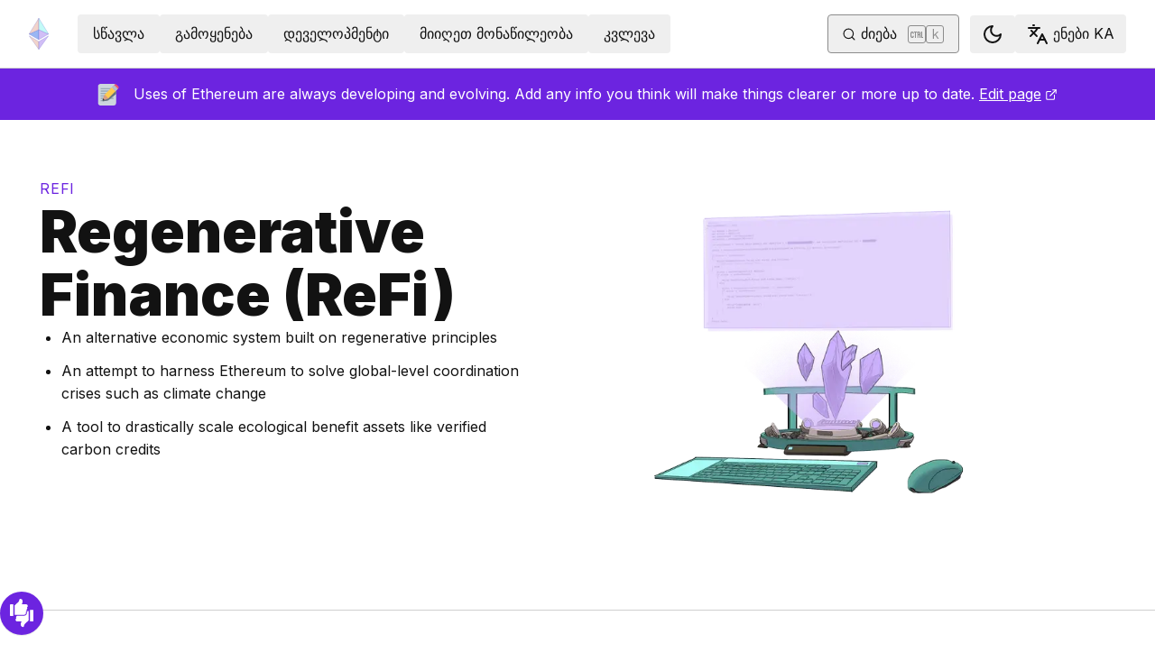

--- FILE ---
content_type: text/html; charset=utf-8
request_url: https://ethereum.org/ka/refi/
body_size: 89920
content:
<!DOCTYPE html><html lang="ka" class="__variable_f367f3 __variable_21eb4d"><head><meta charSet="utf-8"/><meta name="viewport" content="width=device-width, initial-scale=1"/><link rel="preload" href="/_next/static/media/d3ebbfd689654d3a-s.p.woff2" as="font" crossorigin="" type="font/woff2"/><link rel="preload" href="/_next/static/media/e4af272ccee01ff0-s.p.woff2" as="font" crossorigin="" type="font/woff2"/><link rel="preload" as="image" imageSrcSet="/_next/image/?url=%2Fimages%2Ffuture_transparent.png&amp;w=640&amp;q=75 640w, /_next/image/?url=%2Fimages%2Ffuture_transparent.png&amp;w=750&amp;q=75 750w, /_next/image/?url=%2Fimages%2Ffuture_transparent.png&amp;w=828&amp;q=75 828w, /_next/image/?url=%2Fimages%2Ffuture_transparent.png&amp;w=1080&amp;q=75 1080w, /_next/image/?url=%2Fimages%2Ffuture_transparent.png&amp;w=1200&amp;q=75 1200w, /_next/image/?url=%2Fimages%2Ffuture_transparent.png&amp;w=1504&amp;q=75 1504w, /_next/image/?url=%2Fimages%2Ffuture_transparent.png&amp;w=1920&amp;q=75 1920w" imageSizes="(max-width: 992px) 100vw, 768px" fetchPriority="high"/><link rel="stylesheet" href="/_next/static/css/552ca77128d67218.css" data-precedence="next"/><link rel="stylesheet" href="/_next/static/css/c9fa1de979927339.css" data-precedence="next"/><link rel="stylesheet" href="/_next/static/css/c6a890f479839a47.css" data-precedence="next"/><link rel="stylesheet" href="/_next/static/css/0d550095e2ef6039.css" data-precedence="next"/><link rel="stylesheet" href="/_next/static/css/c49ea44ddcb26f2f.css" data-precedence="next"/><link rel="preload" as="script" fetchPriority="low" href="/_next/static/chunks/webpack-9f4a0792b25c1ce8.js"/><script src="/_next/static/chunks/200c5ccf-e3ae481ab5c71207.js" async=""></script><script src="/_next/static/chunks/5045-61db22ccbb00d84c.js" async=""></script><script src="/_next/static/chunks/main-app-f05d22e1d0507c64.js" async=""></script><script src="/_next/static/chunks/app/global-error-271584dc769bd4bf.js" async=""></script><script src="/_next/static/chunks/200-b397aab9cf61d7a1.js" async=""></script><script src="/_next/static/chunks/2712-5baa935bdf0397a5.js" async=""></script><script src="/_next/static/chunks/537-c4495d38688a8eea.js" async=""></script><script src="/_next/static/chunks/5017-2bed240c0bcb4404.js" async=""></script><script src="/_next/static/chunks/9161-1cda1fda3c86b6cc.js" async=""></script><script src="/_next/static/chunks/6373-aae902e6d599c7e2.js" async=""></script><script src="/_next/static/chunks/695-939d6cdae63c2af4.js" async=""></script><script src="/_next/static/chunks/5049-b3bbf67bc2b30b4e.js" async=""></script><script src="/_next/static/chunks/2707-1fca80ca2016f7ca.js" async=""></script><script src="/_next/static/chunks/4141-3cc837778656991c.js" async=""></script><script src="/_next/static/chunks/6636-944c20fa88e4f4ba.js" async=""></script><script src="/_next/static/chunks/8628-f0d53e343a8454c9.js" async=""></script><script src="/_next/static/chunks/7935-656aa6af204b2375.js" async=""></script><script src="/_next/static/chunks/6708-617975e3a4f8caf5.js" async=""></script><script src="/_next/static/chunks/app/%5Blocale%5D/layout-74a803b539f9d1d0.js" async=""></script><script src="/_next/static/chunks/3421-1adeb18861d47d85.js" async=""></script><script src="/_next/static/chunks/app/%5Blocale%5D/error-4057ad8df8fb1366.js" async=""></script><script src="/_next/static/chunks/app/%5Blocale%5D/not-found-b73d850958b42d03.js" async=""></script><script src="/_next/static/chunks/1bff33f1-ff9f428c3c776940.js" async=""></script><script src="/_next/static/chunks/6933-38ea77204527f0bb.js" async=""></script><script src="/_next/static/chunks/3665-870405fe43581142.js" async=""></script><script src="/_next/static/chunks/701-e8ddc8954d77ddc7.js" async=""></script><script src="/_next/static/chunks/1584-ef20ab53d7a14cf1.js" async=""></script><script src="/_next/static/chunks/6790-de19271a6e960d83.js" async=""></script><script src="/_next/static/chunks/6809-d65ac5c2b44e9e8e.js" async=""></script><script src="/_next/static/chunks/3043-db1cc52a8d580a40.js" async=""></script><script src="/_next/static/chunks/9615-4aa7a1a5544adc88.js" async=""></script><script src="/_next/static/chunks/540-46af8d8079c14318.js" async=""></script><script src="/_next/static/chunks/3791-80abd7a0d857dae8.js" async=""></script><script src="/_next/static/chunks/2646-81afb992cee025fc.js" async=""></script><script src="/_next/static/chunks/7799-3d959f19284c1bf4.js" async=""></script><script src="/_next/static/chunks/7960-c651e84f57367684.js" async=""></script><script src="/_next/static/chunks/5720-aac5d8820eff48ea.js" async=""></script><script src="/_next/static/chunks/1835-72aa7153c7bb822b.js" async=""></script><script src="/_next/static/chunks/8774-adf6f5d57e539905.js" async=""></script><script src="/_next/static/chunks/9880-5f5766178fd7ae3c.js" async=""></script><script src="/_next/static/chunks/app/%5Blocale%5D/%5B...slug%5D/page-05b316b27f76911b.js" async=""></script><script src="/_next/static/chunks/9845-dbde565f18e7711e.js" async=""></script><script src="/_next/static/chunks/7533-672dd8080a6ad700.js" async=""></script><script src="/_next/static/chunks/5014-82748001167147ef.js" async=""></script><script src="/_next/static/chunks/2367-44f3461880e6a80d.js" async=""></script><script src="/_next/static/chunks/app/%5Blocale%5D/page-ab01d46678ea78a0.js" async=""></script><title>Regenerative Finance (ReFi) | ethereum.org</title><meta name="description" content="An overview of ReFi and its current use cases."/><link rel="manifest" href="/manifest.json" crossorigin="use-credentials"/><meta name="robots" content="index, follow"/><meta name="docsearch:description" content="An overview of ReFi and its current use cases."/><link rel="canonical" href="https://ethereum.org/refi/"/><meta property="og:title" content="Regenerative Finance (ReFi) | ethereum.org"/><meta property="og:description" content="An overview of ReFi and its current use cases."/><meta property="og:url" content="https://ethereum.org/refi/"/><meta property="og:site_name" content="ethereum.org"/><meta property="og:locale" content="ka"/><meta property="og:image" content="https://ethereum.org/images/future_transparent.png"/><meta property="og:type" content="website"/><meta name="twitter:card" content="summary_large_image"/><meta name="twitter:site" content="ethereum.org"/><meta name="twitter:creator" content="ethereum.org"/><meta name="twitter:title" content="Regenerative Finance (ReFi) | ethereum.org"/><meta name="twitter:description" content="An overview of ReFi and its current use cases."/><meta name="twitter:image" content="https://ethereum.org/images/future_transparent.png"/><link rel="icon" href="/favicon.ico" type="image/x-icon" sizes="256x256"/><meta name="next-size-adjust"/><link rel="preload" href="https://i.ytimg.com/vi/La52dDzBt2k/hqdefault.jpg" as="image"/><script src="/_next/static/chunks/polyfills-42372ed130431b0a.js" noModule=""></script></head><body><script>!function(){try{var d=document.documentElement,c=d.classList;c.remove('light','dark');var e=localStorage.getItem('theme');if('system'===e||(!e&&false)){var t='(prefers-color-scheme: dark)',m=window.matchMedia(t);if(m.media!==t||m.matches){d.style.colorScheme = 'dark';c.add('dark')}else{d.style.colorScheme = 'light';c.add('light')}}else if(e){c.add(e|| '')}else{c.add('light')}if(e==='light'||e==='dark'||!e)d.style.colorScheme=e||'light'}catch(e){}}()</script><!--$--><!--/$--><div class="bg-primary-low-contrast focus-within:p-4"><a class="absolute -top-14 rounded border bg-primary px-4 py-2 leading-8 text-background no-underline hover:no-underline focus:static" href="#main-content">ძირითად მასალაზე გადასვლა</a></div><div class="mx-auto max-w-screen-2xl"><nav class="sticky top-0 z-sticky flex h-19 w-full max-w-screen-2xl items-center justify-between border-b bg-background p-4 md:items-stretch md:justify-normal xl:px-8" aria-label="ძირითადი"><a aria-label="მთავარი" data-testid="nav-logo" class="inline-flex items-center no-underline text-primary" href="/ka/"><svg xmlns="http://www.w3.org/2000/svg" width=".63em" height="1em" fill="none" class="text-[35px] opacity-85 hover:opacity-100" viewBox="0 0 115 182"><path fill="#F0CDC2" stroke="#1616B4" d="M57.505 181v-45.16L1.641 103.171z"></path><path fill="#C9B3F5" stroke="#1616B4" d="M57.69 181v-45.16l55.865-32.669z"></path><path fill="#88AAF1" stroke="#1616B4" d="M57.506 124.615V66.979L1 92.28z"></path><path fill="#C9B3F5" stroke="#1616B4" d="M57.69 124.615V66.979l56.506 25.302z"></path><path fill="#F0CDC2" stroke="#1616B4" d="M1 92.281 57.505 1v65.979z"></path><path fill="#B8FAF6" stroke="#1616B4" d="M114.196 92.281 57.691 1v65.979z"></path></svg></a><div class="ms-3 flex w-full justify-end md:justify-between xl:ms-8"><div class="me-8 flex w-full items-center gap-10 px-6 max-md:hidden"><div class="animate-pulse-light rounded bg-disabled opacity-5 dark:opacity-60 h-6 w-12 py-2"></div><div class="animate-pulse-light rounded bg-disabled opacity-5 dark:opacity-60 h-6 w-12 py-2"></div><div class="animate-pulse-light rounded bg-disabled opacity-5 dark:opacity-60 h-6 w-12 py-2"></div><div class="animate-pulse-light rounded bg-disabled opacity-5 dark:opacity-60 h-6 w-12 py-2"></div><div class="animate-pulse-light rounded bg-disabled opacity-5 dark:opacity-60 h-6 w-12 py-2"></div></div><div class="flex items-center gap-6 px-2 max-md:hidden xl:px-3"><div class="animate-pulse-light rounded bg-disabled opacity-5 dark:opacity-60 hidden h-6 w-[169px] xl:flex" data-label="search-xl"></div><div class="animate-pulse-light rounded bg-disabled opacity-5 dark:opacity-60 size-6 xl:hidden" data-label="search"></div></div><div class="flex items-center md:hidden"><div class="animate-pulse-light rounded bg-disabled opacity-5 dark:opacity-60 mx-2 size-6" data-label="search"></div><div class="animate-pulse-light rounded bg-disabled opacity-5 dark:opacity-60 ms-2 size-6" data-label="mobile-menu"></div></div></div></nav><script type="application/ld+json">{"@context":"https://schema.org","@graph":[{"@type":"WebPage","@id":"https://ethereum.org/ka/refi","name":"Regenerative Finance (ReFi)","description":"An overview of ReFi and its current use cases.","url":"https://ethereum.org/ka/refi","inLanguage":"ka","author":[{"@type":"Organization","name":"Ethereum Community","url":"https://github.com/ethereum/ethereum-org-website/graphs/contributors","description":"A global collective of open-source contributors."}],"contributor":[{"@type":"Person","name":"pete-vielhaber","url":"https://github.com/pete-vielhaber"},{"@type":"Person","name":"mdqst","url":"https://github.com/mdqst"},{"@type":"Person","name":"corwintines","url":"https://github.com/corwintines"},{"@type":"Person","name":"pettinarip","url":"https://github.com/pettinarip"},{"@type":"Person","name":"wackerow","url":"https://github.com/wackerow"},{"@type":"Person","name":"nhsz","url":"https://github.com/nhsz"},{"@type":"Person","name":"0xAurelius","url":"https://github.com/0xAurelius"}],"isPartOf":{"@type":"WebSite","@id":"https://ethereum.org/#website","name":"ethereum.org","url":"https://ethereum.org"},"breadcrumb":{"@type":"BreadcrumbList","itemListElement":[{"@type":"ListItem","position":1,"name":"Home","item":"https://ethereum.org/ka/"},{"@type":"ListItem","position":2,"name":"Refi","item":"https://ethereum.org/ka/refi"}]},"publisher":{"@type":"Organization","@id":"https://ethereum.foundation/#organization","name":"Ethereum Foundation","url":"https://ethereum.foundation","ownershipFundingInfo":"https://ethereum.foundation/ef","logo":"https://ethereum.org/images/ef-logo.png","sameAs":["https://www.wikidata.org/wiki/Q114736857","https://www.crunchbase.com/organization/ethereum","https://x.com/ethereumfndn","https://www.linkedin.com/company/ethereum-foundation"]},"reviewedBy":{"@type":"Organization","@id":"https://ethereum.foundation/#organization","name":"Ethereum Foundation","url":"https://ethereum.foundation","ownershipFundingInfo":"https://ethereum.foundation/ef","logo":"https://ethereum.org/images/ef-logo.png","sameAs":["https://www.wikidata.org/wiki/Q114736857","https://www.crunchbase.com/organization/ethereum","https://x.com/ethereumfndn","https://www.linkedin.com/company/ethereum-foundation"]},"mainEntity":{"@id":"https://ethereum.org/ka/refi#article"}},{"@type":"Article","@id":"https://ethereum.org/ka/refi#article","headline":"Regenerative Finance (ReFi)","description":"An overview of ReFi and its current use cases.","image":"https://ethereum.org/images/future_transparent.png","author":[{"@type":"Organization","name":"Ethereum Community","url":"https://github.com/ethereum/ethereum-org-website/graphs/contributors","description":"A global collective of open-source contributors."}],"contributor":[{"@type":"Person","name":"pete-vielhaber","url":"https://github.com/pete-vielhaber"},{"@type":"Person","name":"mdqst","url":"https://github.com/mdqst"},{"@type":"Person","name":"corwintines","url":"https://github.com/corwintines"},{"@type":"Person","name":"pettinarip","url":"https://github.com/pettinarip"},{"@type":"Person","name":"wackerow","url":"https://github.com/wackerow"},{"@type":"Person","name":"nhsz","url":"https://github.com/nhsz"},{"@type":"Person","name":"0xAurelius","url":"https://github.com/0xAurelius"}],"publisher":{"@type":"Organization","@id":"https://ethereum.foundation/#organization","name":"Ethereum Foundation","url":"https://ethereum.foundation","ownershipFundingInfo":"https://ethereum.foundation/ef","logo":"https://ethereum.org/images/ef-logo.png","sameAs":["https://www.wikidata.org/wiki/Q114736857","https://www.crunchbase.com/organization/ethereum","https://x.com/ethereumfndn","https://www.linkedin.com/company/ethereum-foundation"]},"reviewedBy":{"@type":"Organization","@id":"https://ethereum.foundation/#organization","name":"Ethereum Foundation","url":"https://ethereum.foundation","ownershipFundingInfo":"https://ethereum.foundation/ef","logo":"https://ethereum.org/images/ef-logo.png","sameAs":["https://www.wikidata.org/wiki/Q114736857","https://www.crunchbase.com/organization/ethereum","https://x.com/ethereumfndn","https://www.linkedin.com/company/ethereum-foundation"]},"mainEntityOfPage":"https://ethereum.org/ka/refi","about":{"@type":"Thing","name":"Regenerative Finance (ReFi)","description":"An overview of ReFi and its current use cases."}}]}</script><div dir="ltr"><aside class="flex w-full items-center justify-center gap-2 bg-primary-action px-8 py-4 text-white [&amp;_a]:text-white [&amp;_a]:hover:text-white/80 z-sticky max-lg:hidden"><!--$!--><template data-dgst="BAILOUT_TO_CLIENT_SIDE_RENDERING"></template><!--/$--><p>Uses of Ethereum are always developing and evolving. Add any info you think will make things clearer or more up to date.<!-- --> <a target="_blank" rel="noopener noreferrer" class="relative text-white" href="https://github.com/ethereum/ethereum-org-website/tree/dev/public/content/refi/index.md">Edit page<span class="sr-only">opens in a new tab</span><svg xmlns="http://www.w3.org/2000/svg" width="24" height="24" viewBox="0 0 24 24" fill="none" stroke="currentColor" stroke-width="2" stroke-linecap="round" stroke-linejoin="round" class="lucide lucide-external-link !mb-0.5 ms-1 inline-block size-[0.875em] max-h-4 max-w-4 shrink-0" aria-hidden="true" data-label="arrow"><path d="M15 3h6v6"></path><path d="M10 14 21 3"></path><path d="M18 13v6a2 2 0 0 1-2 2H5a2 2 0 0 1-2-2V8a2 2 0 0 1 2-2h6"></path></svg></a></p></aside><div><div class="mx-auto grid w-full max-w-screen-2xl grid-cols-1 items-center border-b pb-16 lg:grid-cols-2"><div class="flex items-center justify-center lg:col-start-2 lg:h-full h-[300px] md:h-[400px]"><img alt="" fetchPriority="high" width="760" height="450" decoding="async" data-nimg="1" class="my-auto h-full max-h-[479px] w-full flex-auto object-contain md:flex-none" style="color:transparent;background-size:cover;background-position:50% 50%;background-repeat:no-repeat;background-image:url(&quot;data:image/svg+xml;charset=utf-8,%3Csvg xmlns=&#x27;http://www.w3.org/2000/svg&#x27; viewBox=&#x27;0 0 760 450&#x27;%3E%3Cfilter id=&#x27;b&#x27; color-interpolation-filters=&#x27;sRGB&#x27;%3E%3CfeGaussianBlur stdDeviation=&#x27;20&#x27;/%3E%3CfeColorMatrix values=&#x27;1 0 0 0 0 0 1 0 0 0 0 0 1 0 0 0 0 0 100 -1&#x27; result=&#x27;s&#x27;/%3E%3CfeFlood x=&#x27;0&#x27; y=&#x27;0&#x27; width=&#x27;100%25&#x27; height=&#x27;100%25&#x27;/%3E%3CfeComposite operator=&#x27;out&#x27; in=&#x27;s&#x27;/%3E%3CfeComposite in2=&#x27;SourceGraphic&#x27;/%3E%3CfeGaussianBlur stdDeviation=&#x27;20&#x27;/%3E%3C/filter%3E%3Cimage width=&#x27;100%25&#x27; height=&#x27;100%25&#x27; x=&#x27;0&#x27; y=&#x27;0&#x27; preserveAspectRatio=&#x27;none&#x27; style=&#x27;filter: url(%23b);&#x27; href=&#x27;[data-uri]&#x27;/%3E%3C/svg%3E&quot;)" sizes="(max-width: 992px) 100vw, 768px" srcSet="/_next/image/?url=%2Fimages%2Ffuture_transparent.png&amp;w=640&amp;q=75 640w, /_next/image/?url=%2Fimages%2Ffuture_transparent.png&amp;w=750&amp;q=75 750w, /_next/image/?url=%2Fimages%2Ffuture_transparent.png&amp;w=828&amp;q=75 828w, /_next/image/?url=%2Fimages%2Ffuture_transparent.png&amp;w=1080&amp;q=75 1080w, /_next/image/?url=%2Fimages%2Ffuture_transparent.png&amp;w=1200&amp;q=75 1200w, /_next/image/?url=%2Fimages%2Ffuture_transparent.png&amp;w=1504&amp;q=75 1504w, /_next/image/?url=%2Fimages%2Ffuture_transparent.png&amp;w=1920&amp;q=75 1920w" src="/_next/image/?url=%2Fimages%2Ffuture_transparent.png&amp;w=1920&amp;q=75"/></div><div class="flex h-full flex-col gap-9 p-8 lg:col-start-1 lg:row-start-1 lg:px-11 lg:py-16"><nav aria-label="breadcrumb" dir="ltr"><ol class="m-0 flex list-none flex-wrap items-center tracking-wider"><li class="m-0 inline-flex items-center gap-1.5 tracking-wider"><span role="link" aria-disabled="true" aria-current="page" class="uppercase text-primary">refi</span></li></ol></nav><div class="flex flex-col gap-6"><h1 class="text-4xl font-black lg:text-7xl">Regenerative Finance (ReFi)</h1><div><ul class="mb-6 ms-6 list-disc"><li class="mb-3 last:mb-0 [&amp;_ol]:mt-3 [&amp;_ul]:mt-3">An alternative economic system built on regenerative principles</li><li class="mb-3 last:mb-0 [&amp;_ol]:mt-3 [&amp;_ul]:mt-3">An attempt to harness Ethereum to solve global-level coordination crises such as climate change</li><li class="mb-3 last:mb-0 [&amp;_ol]:mt-3 [&amp;_ul]:mt-3">A tool to drastically scale ecological benefit assets like verified carbon credits</li></ul></div></div></div></div><div class="flex mx-auto mb-16 w-full flex-col justify-between lg:flex-row lg:pt-16 lg:first-of-type:[&amp;_h2]:mt-0"><nav class="sticky flex h-fit max-lg:hidden flex-col items-start overflow-y-auto top-28 me-16 ms-8 basis-[400px] [&amp;_ul]:leading-relaxed"><div class="relative mb-8 flex w-full items-end justify-end"><button class="gap-2 items-center rounded border border-solid transition [&amp;&gt;svg]:flex-shrink-0 text-primary border-current hover:!text-primary-hover hover:shadow-[4px_4px_theme(&#x27;colors.primary.low-contrast&#x27;)] focus-visible:outline focus-visible:outline-primary-hover focus-visible:outline-4 focus-visible:-outline-offset-1 active:text-primary-hover active:shadow-none disabled:pointer-events-none disabled:text-disabled [&amp;[data-secondary=&#x27;true&#x27;]]:text-body min-h-10.5 px-4 py-2 [&amp;&gt;svg]:size-6 flex justify-between w-full min-w-[240px]" data-secondary="false" type="button" id="radix-:Rjajttajsq:" aria-haspopup="menu" aria-expanded="false" data-state="closed"><svg xmlns="http://www.w3.org/2000/svg" width="24" height="24" viewBox="0 0 24 24" fill="none" stroke="currentColor" stroke-width="2" stroke-linecap="round" stroke-linejoin="round" class="lucide lucide-menu" aria-hidden="true"><path d="M4 12h16"></path><path d="M4 18h16"></path><path d="M4 6h16"></path></svg><span class="flex-1 text-center">Ethereum use cases</span></button></div><div class="font-bold mb-8 text-3xl leading-xs">ამ გვერდზე</div><ul class="mx-0 gap-2 py-0 list-none my-0"><li class="last:mb-0 mb-4 list-none text-xl"><a data-state-active="false" class="group relative inline-block w-full text-body-medium no-underline lg:w-auto" href="#what-is-refi"><div data-label="marker" class="absolute top-1/2 -mt-1 hidden h-2 w-2 rounded-full border border-primary-hover bg-background group-hover:inline-block" style="inset-inline-start:calc(-16px - 8px * 0 - 4px - 1px)"></div>What is ReFi?</a></li><li class="last:mb-0 mb-4 list-none text-xl"><a data-state-active="false" class="group relative inline-block w-full text-body-medium no-underline lg:w-auto" href="#tokenization-of-carbon-credits"><div data-label="marker" class="absolute top-1/2 -mt-1 hidden h-2 w-2 rounded-full border border-primary-hover bg-background group-hover:inline-block" style="inset-inline-start:calc(-16px - 8px * 0 - 4px - 1px)"></div>Tokenization of carbon credits</a><ul class=""></ul></li><li class="last:mb-0 mb-4 list-none text-xl"><a data-state-active="false" class="group relative inline-block w-full text-body-medium no-underline lg:w-auto" href="#refi-beyond"><div data-label="marker" class="absolute top-1/2 -mt-1 hidden h-2 w-2 rounded-full border border-primary-hover bg-background group-hover:inline-block" style="inset-inline-start:calc(-16px - 8px * 0 - 4px - 1px)"></div>ReFi beyond carbon markets</a></li><li class="last:mb-0 mb-4 list-none text-xl"><a data-state-active="false" class="group relative inline-block w-full text-body-medium no-underline lg:w-auto" href="#additional-reading-on-refi"><div data-label="marker" class="absolute top-1/2 -mt-1 hidden h-2 w-2 rounded-full border border-primary-hover bg-background group-hover:inline-block" style="inset-inline-start:calc(-16px - 8px * 0 - 4px - 1px)"></div>Additional reading on ReFi</a></li></ul></nav><article id="main-content" class="scroll-mt-24 [&amp;_section]:scroll-mt-24 relative flex-[1_1_992px] px-8 pb-8"><h2 id="what-is-refi" class="font-bold leading-xs my-8 scroll-mt-28 relative group text-[2rem] mt-16" data-group="true"><a aria-label="what is refi permalink" class="absolute end-full flex h-full items-center opacity-0 transition-opacity duration-100 ease-in-out focus:opacity-100 group-hover:opacity-100" href="#what-is-refi"><svg xmlns="http://www.w3.org/2000/svg" width="24" height="24" viewBox="0 0 24 24" fill="none" stroke="currentColor" stroke-width="2" stroke-linecap="round" stroke-linejoin="round" class="lucide lucide-link me-1 size-3" aria-hidden="true"><path d="M10 13a5 5 0 0 0 7.54.54l3-3a5 5 0 0 0-7.07-7.07l-1.72 1.71"></path><path d="M14 11a5 5 0 0 0-7.54-.54l-3 3a5 5 0 0 0 7.07 7.07l1.71-1.71"></path></svg></a>What is ReFi?</h2>
<p class="mb-4 mt-8"><strong>Regenerative finance (ReFi)</strong> is a set of tools and ideas built on top of <span class="inline-block"></span>, that aim to create economies which are regenerative, rather than extractive or exploitative. Eventually, extractive systems deplete the resources available and collapse; without regenerative mechanisms, they lack resilience. ReFi operates on the assumption that the creation of monetary value must be decoupled from the unsustainable extraction of resources from our planet and communities.</p>
<p class="mb-4 mt-8">Instead, ReFi aims to solve environmental, communal, or social problems by creating regenerative cycles. These systems create value for participants while simultaneously benefiting ecosystems and communities.</p>
<p class="mb-4 mt-8">One of the foundations of ReFi is the concept of regenerative economics pioneered by John Fullerton of the Capital Institute. He proposed <a target="_blank" rel="noopener noreferrer" class="relative visited:text-primary-visited" href="https://capitalinstitute.org/8-principles-regenerative-economy/">eight interconnected principles<span class="sr-only">opens in a new tab</span><svg xmlns="http://www.w3.org/2000/svg" width="24" height="24" viewBox="0 0 24 24" fill="none" stroke="currentColor" stroke-width="2" stroke-linecap="round" stroke-linejoin="round" class="lucide lucide-external-link !mb-0.5 ms-1 inline-block size-[0.875em] max-h-4 max-w-4 shrink-0" aria-hidden="true" data-label="arrow"><path d="M15 3h6v6"></path><path d="M10 14 21 3"></path><path d="M18 13v6a2 2 0 0 1-2 2H5a2 2 0 0 1-2-2V8a2 2 0 0 1 2-2h6"></path></svg></a> that underlie systemic health:</p>
<p class="mb-4 mt-8"><span class="flex justify-center"><a target="_blank" rel="noopener noreferrer" href="/content/refi/refi-regenerative-economy-diagram.png"><img alt="Eight interconnected principles" loading="lazy" width="450" height="458" decoding="async" data-nimg="1" class="h-auto" style="color:transparent;background-size:cover;background-position:50% 50%;background-repeat:no-repeat;background-image:url(&quot;data:image/svg+xml;charset=utf-8,%3Csvg xmlns=&#x27;http://www.w3.org/2000/svg&#x27; viewBox=&#x27;0 0 450 458&#x27;%3E%3Cfilter id=&#x27;b&#x27; color-interpolation-filters=&#x27;sRGB&#x27;%3E%3CfeGaussianBlur stdDeviation=&#x27;20&#x27;/%3E%3CfeColorMatrix values=&#x27;1 0 0 0 0 0 1 0 0 0 0 0 1 0 0 0 0 0 100 -1&#x27; result=&#x27;s&#x27;/%3E%3CfeFlood x=&#x27;0&#x27; y=&#x27;0&#x27; width=&#x27;100%25&#x27; height=&#x27;100%25&#x27;/%3E%3CfeComposite operator=&#x27;out&#x27; in=&#x27;s&#x27;/%3E%3CfeComposite in2=&#x27;SourceGraphic&#x27;/%3E%3CfeGaussianBlur stdDeviation=&#x27;20&#x27;/%3E%3C/filter%3E%3Cimage width=&#x27;100%25&#x27; height=&#x27;100%25&#x27; x=&#x27;0&#x27; y=&#x27;0&#x27; preserveAspectRatio=&#x27;none&#x27; style=&#x27;filter: url(%23b);&#x27; href=&#x27;[data-uri]&#x27;/%3E%3C/svg%3E&quot;)" srcSet="/_next/image/?url=%2Fcontent%2Frefi%2Frefi-regenerative-economy-diagram.png&amp;w=640&amp;q=75 1x, /_next/image/?url=%2Fcontent%2Frefi%2Frefi-regenerative-economy-diagram.png&amp;w=1080&amp;q=75 2x" src="/_next/image/?url=%2Fcontent%2Frefi%2Frefi-regenerative-economy-diagram.png&amp;w=1080&amp;q=75"/></a></span></p>
<p class="mb-4 mt-8">ReFi projects realize these principles using <span class="inline-block"></span> and <span class="inline-block"></span> applications to incentivize regenerative behaviors, e.g., restoring degraded ecosystems, and facilitate large-scale collaboration on global issues such as climate change and biodiversity loss.</p>
<p class="mb-4 mt-8">ReFi also overlaps with the <a class="visited:text-primary-visited" href="/ka/desci/">decentralized science (DeSci)</a> movement, which uses Ethereum as a platform to finance, create, review, credit, store, and disseminate scientific knowledge. DeSci tools could become useful for developing verifiable standards and practices for implementing and monitoring regenerative activities like planting trees, removing plastic from the ocean, or restoring a degraded ecosystem.</p>
<figure class="my-8 max-w-[560px]"><article class="yt-lite " data-title="YouTube" style="background-image:url(https://i.ytimg.com/vi/La52dDzBt2k/hqdefault.jpg);--aspect-ratio:56.25%"><button type="button" class="lty-playbtn" aria-label="Watch YouTube"></button></article></figure>
<h2 id="tokenization-of-carbon-credits" class="font-bold leading-xs my-8 scroll-mt-28 relative group text-[2rem] mt-16" data-group="true"><a aria-label="tokenization of carbon credits permalink" class="absolute end-full flex h-full items-center opacity-0 transition-opacity duration-100 ease-in-out focus:opacity-100 group-hover:opacity-100" href="#tokenization-of-carbon-credits"><svg xmlns="http://www.w3.org/2000/svg" width="24" height="24" viewBox="0 0 24 24" fill="none" stroke="currentColor" stroke-width="2" stroke-linecap="round" stroke-linejoin="round" class="lucide lucide-link me-1 size-3" aria-hidden="true"><path d="M10 13a5 5 0 0 0 7.54.54l3-3a5 5 0 0 0-7.07-7.07l-1.72 1.71"></path><path d="M14 11a5 5 0 0 0-7.54-.54l-3 3a5 5 0 0 0 7.07 7.07l1.71-1.71"></path></svg></a>Tokenization of carbon credits</h2>
<p class="mb-4 mt-8">The <strong><a target="_blank" rel="noopener noreferrer" class="relative visited:text-primary-visited" href="https://climatefocus.com/so-what-voluntary-carbon-market-exactly/">voluntary carbon market (VCM)<span class="sr-only">opens in a new tab</span><svg xmlns="http://www.w3.org/2000/svg" width="24" height="24" viewBox="0 0 24 24" fill="none" stroke="currentColor" stroke-width="2" stroke-linecap="round" stroke-linejoin="round" class="lucide lucide-external-link !mb-0.5 ms-1 inline-block size-[0.875em] max-h-4 max-w-4 shrink-0" aria-hidden="true" data-label="arrow"><path d="M15 3h6v6"></path><path d="M10 14 21 3"></path><path d="M18 13v6a2 2 0 0 1-2 2H5a2 2 0 0 1-2-2V8a2 2 0 0 1 2-2h6"></path></svg></a></strong> is a mechanism for funding projects that make a verified positive impact on carbon emissions, either reducing ongoing emissions, or removing greenhouse gases already emitted from the atmosphere. These projects receive an asset called &quot;carbon credits&quot; after they are verified, which they can sell to individuals and organizations who want to support climate action.</p>
<p class="mb-4 mt-8">In addition to the VCM, there are also several government-mandated carbon markets (‘compliance markets’) that aim to establish a carbon price via laws or regulations within a particular jurisdiction (e.g., country or region), controlling the supply of permits to be distributed. Compliance markets incentivize polluters within their jurisdiction to reduce emissions, but they are not capable of removing greenhouse gases which have already been emitted.</p>
<p class="mb-4 mt-8">Despite its development over recent decades, the VCM continues to suffer from a variety of issues:</p>
<ol class="mb-6 ms-6 list-decimal">
<li class="mb-3 last:mb-0 [&amp;_ol]:mt-3 [&amp;_ul]:mt-3">Highly fragmented liquidity</li>
<li class="mb-3 last:mb-0 [&amp;_ol]:mt-3 [&amp;_ul]:mt-3">Opaque transaction mechanisms</li>
<li class="mb-3 last:mb-0 [&amp;_ol]:mt-3 [&amp;_ul]:mt-3">High fees</li>
<li class="mb-3 last:mb-0 [&amp;_ol]:mt-3 [&amp;_ul]:mt-3">Very slow trading speed</li>
<li class="mb-3 last:mb-0 [&amp;_ol]:mt-3 [&amp;_ul]:mt-3">Lack of scalability</li>
</ol>
<p class="mb-4 mt-8">Transitioning the VCM to the new blockchain-based <strong>digital carbon market (DCM)</strong> might be an opportunity to upgrade the existing technology for validating, transacting and consuming carbon credits. Blockchains allow for publicly verifiable data, access for a broad range of users, and more liquidity.</p>
<p class="mb-4 mt-8">ReFi projects employ blockchain technology to alleviate many of the problems of the traditional market:</p>
<ul class="mb-6 ms-6 list-disc">
<li class="mb-3 last:mb-0 [&amp;_ol]:mt-3 [&amp;_ul]:mt-3"><strong>Liquidity is concentrated in a small number of liquidity pools</strong> that can be freely traded by anyone. Large organizations as well as individual users can use these pools without manual searches for sellers/buyers, participation fees, or prior registration.</li>
<li class="mb-3 last:mb-0 [&amp;_ol]:mt-3 [&amp;_ul]:mt-3"><strong>All transactions are recorded on public blockchains</strong>. The path each carbon credit takes due to trading activity is traceable forever as soon as it is made available in the DCM.</li>
<li class="mb-3 last:mb-0 [&amp;_ol]:mt-3 [&amp;_ul]:mt-3"><strong>Transaction speed is nearly instant</strong>. Securing large amounts of carbon credits via the legacy markets can take days or weeks, but this can be achieved in a few seconds in the DCM.</li>
<li class="mb-3 last:mb-0 [&amp;_ol]:mt-3 [&amp;_ul]:mt-3"><strong>Trading activity occurs without intermediaries</strong>, which charge high fees. Digital carbon credits represent a significant cost reduction compared to traditional credits.</li>
<li class="mb-3 last:mb-0 [&amp;_ol]:mt-3 [&amp;_ul]:mt-3"><strong>The DCM is scalable</strong> and can meet the demands of individuals and multinational corporations alike.</li>
</ul>
<h3 id="key-components-dcm" class="font-bold leading-xs my-8 scroll-mt-28 relative group text-2xl mt-10" data-group="true"><a aria-label="key components dcm permalink" class="absolute end-full flex h-full items-center opacity-0 transition-opacity duration-100 ease-in-out focus:opacity-100 group-hover:opacity-100" href="#key-components-dcm"><svg xmlns="http://www.w3.org/2000/svg" width="24" height="24" viewBox="0 0 24 24" fill="none" stroke="currentColor" stroke-width="2" stroke-linecap="round" stroke-linejoin="round" class="lucide lucide-link me-1 size-3" aria-hidden="true"><path d="M10 13a5 5 0 0 0 7.54.54l3-3a5 5 0 0 0-7.07-7.07l-1.72 1.71"></path><path d="M14 11a5 5 0 0 0-7.54-.54l-3 3a5 5 0 0 0 7.07 7.07l1.71-1.71"></path></svg></a>Key components of the DCM</h3>
<p class="mb-4 mt-8">Four major components make up the current landscape of the DCM:</p>
<ol class="mb-6 ms-6 list-decimal">
<li class="mb-3 last:mb-0 [&amp;_ol]:mt-3 [&amp;_ul]:mt-3">Registries such as <a target="_blank" rel="noopener noreferrer" class="relative visited:text-primary-visited" href="https://verra.org/project/vcs-program/registry-system/">Verra<span class="sr-only">opens in a new tab</span><svg xmlns="http://www.w3.org/2000/svg" width="24" height="24" viewBox="0 0 24 24" fill="none" stroke="currentColor" stroke-width="2" stroke-linecap="round" stroke-linejoin="round" class="lucide lucide-external-link !mb-0.5 ms-1 inline-block size-[0.875em] max-h-4 max-w-4 shrink-0" aria-hidden="true" data-label="arrow"><path d="M15 3h6v6"></path><path d="M10 14 21 3"></path><path d="M18 13v6a2 2 0 0 1-2 2H5a2 2 0 0 1-2-2V8a2 2 0 0 1 2-2h6"></path></svg></a> and <a target="_blank" rel="noopener noreferrer" class="relative visited:text-primary-visited" href="https://www.goldstandard.org/">Gold Standard<span class="sr-only">opens in a new tab</span><svg xmlns="http://www.w3.org/2000/svg" width="24" height="24" viewBox="0 0 24 24" fill="none" stroke="currentColor" stroke-width="2" stroke-linecap="round" stroke-linejoin="round" class="lucide lucide-external-link !mb-0.5 ms-1 inline-block size-[0.875em] max-h-4 max-w-4 shrink-0" aria-hidden="true" data-label="arrow"><path d="M15 3h6v6"></path><path d="M10 14 21 3"></path><path d="M18 13v6a2 2 0 0 1-2 2H5a2 2 0 0 1-2-2V8a2 2 0 0 1 2-2h6"></path></svg></a> make sure that projects creating carbon credits are reliable. They also operate the databases in which digital carbon credits originate and can be transferred or used up (retired).</li>
</ol>
<p class="mb-4 mt-8">There is a new wave of innovative projects being built on blockchains that are attempting to disrupt incumbents in this sector.</p>
<ol start="2" class="mb-6 ms-6 list-decimal">
<li class="mb-3 last:mb-0 [&amp;_ol]:mt-3 [&amp;_ul]:mt-3">Carbon bridges, a.k.a. tokenizers, provide technology to represent or transfer carbon credits from traditional registries into the DCM. Notable examples include <a target="_blank" rel="noopener noreferrer" class="relative visited:text-primary-visited" href="https://toucan.earth/">Toucan Protocol<span class="sr-only">opens in a new tab</span><svg xmlns="http://www.w3.org/2000/svg" width="24" height="24" viewBox="0 0 24 24" fill="none" stroke="currentColor" stroke-width="2" stroke-linecap="round" stroke-linejoin="round" class="lucide lucide-external-link !mb-0.5 ms-1 inline-block size-[0.875em] max-h-4 max-w-4 shrink-0" aria-hidden="true" data-label="arrow"><path d="M15 3h6v6"></path><path d="M10 14 21 3"></path><path d="M18 13v6a2 2 0 0 1-2 2H5a2 2 0 0 1-2-2V8a2 2 0 0 1 2-2h6"></path></svg></a>, <a target="_blank" rel="noopener noreferrer" class="relative visited:text-primary-visited" href="https://c3.app/">C3<span class="sr-only">opens in a new tab</span><svg xmlns="http://www.w3.org/2000/svg" width="24" height="24" viewBox="0 0 24 24" fill="none" stroke="currentColor" stroke-width="2" stroke-linecap="round" stroke-linejoin="round" class="lucide lucide-external-link !mb-0.5 ms-1 inline-block size-[0.875em] max-h-4 max-w-4 shrink-0" aria-hidden="true" data-label="arrow"><path d="M15 3h6v6"></path><path d="M10 14 21 3"></path><path d="M18 13v6a2 2 0 0 1-2 2H5a2 2 0 0 1-2-2V8a2 2 0 0 1 2-2h6"></path></svg></a>, and <a target="_blank" rel="noopener noreferrer" class="relative visited:text-primary-visited" href="https://moss.earth/">Moss.Earth<span class="sr-only">opens in a new tab</span><svg xmlns="http://www.w3.org/2000/svg" width="24" height="24" viewBox="0 0 24 24" fill="none" stroke="currentColor" stroke-width="2" stroke-linecap="round" stroke-linejoin="round" class="lucide lucide-external-link !mb-0.5 ms-1 inline-block size-[0.875em] max-h-4 max-w-4 shrink-0" aria-hidden="true" data-label="arrow"><path d="M15 3h6v6"></path><path d="M10 14 21 3"></path><path d="M18 13v6a2 2 0 0 1-2 2H5a2 2 0 0 1-2-2V8a2 2 0 0 1 2-2h6"></path></svg></a>.</li>
<li class="mb-3 last:mb-0 [&amp;_ol]:mt-3 [&amp;_ul]:mt-3">Integrated services offer carbon avoidance and/or removal credits to end-users so they can claim the environmental benefit of a credit and share their support of climate action with the world.</li>
</ol>
<p class="mb-4 mt-8">Some such as <a target="_blank" rel="noopener noreferrer" class="relative visited:text-primary-visited" href="https://www.klimadao.finance/infinity">Klima Infinity<span class="sr-only">opens in a new tab</span><svg xmlns="http://www.w3.org/2000/svg" width="24" height="24" viewBox="0 0 24 24" fill="none" stroke="currentColor" stroke-width="2" stroke-linecap="round" stroke-linejoin="round" class="lucide lucide-external-link !mb-0.5 ms-1 inline-block size-[0.875em] max-h-4 max-w-4 shrink-0" aria-hidden="true" data-label="arrow"><path d="M15 3h6v6"></path><path d="M10 14 21 3"></path><path d="M18 13v6a2 2 0 0 1-2 2H5a2 2 0 0 1-2-2V8a2 2 0 0 1 2-2h6"></path></svg></a> and <a target="_blank" rel="noopener noreferrer" class="relative visited:text-primary-visited" href="https://senken.io/">Senken<span class="sr-only">opens in a new tab</span><svg xmlns="http://www.w3.org/2000/svg" width="24" height="24" viewBox="0 0 24 24" fill="none" stroke="currentColor" stroke-width="2" stroke-linecap="round" stroke-linejoin="round" class="lucide lucide-external-link !mb-0.5 ms-1 inline-block size-[0.875em] max-h-4 max-w-4 shrink-0" aria-hidden="true" data-label="arrow"><path d="M15 3h6v6"></path><path d="M10 14 21 3"></path><path d="M18 13v6a2 2 0 0 1-2 2H5a2 2 0 0 1-2-2V8a2 2 0 0 1 2-2h6"></path></svg></a> offer a wide variety of projects developed by third parties and issued under established standards like Verra; others like <a target="_blank" rel="noopener noreferrer" class="relative visited:text-primary-visited" href="https://nori.com/">Nori<span class="sr-only">opens in a new tab</span><svg xmlns="http://www.w3.org/2000/svg" width="24" height="24" viewBox="0 0 24 24" fill="none" stroke="currentColor" stroke-width="2" stroke-linecap="round" stroke-linejoin="round" class="lucide lucide-external-link !mb-0.5 ms-1 inline-block size-[0.875em] max-h-4 max-w-4 shrink-0" aria-hidden="true" data-label="arrow"><path d="M15 3h6v6"></path><path d="M10 14 21 3"></path><path d="M18 13v6a2 2 0 0 1-2 2H5a2 2 0 0 1-2-2V8a2 2 0 0 1 2-2h6"></path></svg></a> only offer specific projects developed under their own carbon credit standard, which they issue and for which they have their own dedicated marketplace.</p>
<ol start="4" class="mb-6 ms-6 list-decimal">
<li class="mb-3 last:mb-0 [&amp;_ol]:mt-3 [&amp;_ul]:mt-3">The underlying rails and infrastructure that facilitate the scaling up of the impact and efficiency of the carbon market’s entire supply chain. <a target="_blank" rel="noopener noreferrer" class="relative visited:text-primary-visited" href="http://klimadao.finance/">KlimaDAO<span class="sr-only">opens in a new tab</span><svg xmlns="http://www.w3.org/2000/svg" width="24" height="24" viewBox="0 0 24 24" fill="none" stroke="currentColor" stroke-width="2" stroke-linecap="round" stroke-linejoin="round" class="lucide lucide-external-link !mb-0.5 ms-1 inline-block size-[0.875em] max-h-4 max-w-4 shrink-0" aria-hidden="true" data-label="arrow"><path d="M15 3h6v6"></path><path d="M10 14 21 3"></path><path d="M18 13v6a2 2 0 0 1-2 2H5a2 2 0 0 1-2-2V8a2 2 0 0 1 2-2h6"></path></svg></a> supplies liquidity as a public good (allowing anyone to buy or sell carbon credits at a transparent price), incentivizes increased throughput of carbon markets and retirements with rewards, and provides user-friendly interoperable tooling to access data about, as well as acquire and retire, a wide variety of tokenized carbon credits.</li>
</ol>
<h2 id="refi-beyond" class="font-bold leading-xs my-8 scroll-mt-28 relative group text-[2rem] mt-16" data-group="true"><a aria-label="refi beyond permalink" class="absolute end-full flex h-full items-center opacity-0 transition-opacity duration-100 ease-in-out focus:opacity-100 group-hover:opacity-100" href="#refi-beyond"><svg xmlns="http://www.w3.org/2000/svg" width="24" height="24" viewBox="0 0 24 24" fill="none" stroke="currentColor" stroke-width="2" stroke-linecap="round" stroke-linejoin="round" class="lucide lucide-link me-1 size-3" aria-hidden="true"><path d="M10 13a5 5 0 0 0 7.54.54l3-3a5 5 0 0 0-7.07-7.07l-1.72 1.71"></path><path d="M14 11a5 5 0 0 0-7.54-.54l-3 3a5 5 0 0 0 7.07 7.07l1.71-1.71"></path></svg></a>ReFi beyond carbon markets</h2>
<p class="mb-4 mt-8">Although there is currently a strong emphasis on carbon markets in general and transitioning the VCM to the DCM in particular within the space, the term “ReFi” is not strictly limited to carbon. Other environmental assets beyond carbon credits can be developed and tokenized, which will mean other negative externalities can also be priced within the base layers of future economic systems. Moreover, the regenerative aspect of this economic model can be applied to other areas, such as the funding of public goods via quadratic funding platforms like <a target="_blank" rel="noopener noreferrer" class="relative visited:text-primary-visited" href="https://gitcoin.co/">Gitcoin<span class="sr-only">opens in a new tab</span><svg xmlns="http://www.w3.org/2000/svg" width="24" height="24" viewBox="0 0 24 24" fill="none" stroke="currentColor" stroke-width="2" stroke-linecap="round" stroke-linejoin="round" class="lucide lucide-external-link !mb-0.5 ms-1 inline-block size-[0.875em] max-h-4 max-w-4 shrink-0" aria-hidden="true" data-label="arrow"><path d="M15 3h6v6"></path><path d="M10 14 21 3"></path><path d="M18 13v6a2 2 0 0 1-2 2H5a2 2 0 0 1-2-2V8a2 2 0 0 1 2-2h6"></path></svg></a>. Organizations that are built on the idea of open participation and equitable distribution of resources empower everyone to funnel money to open-source software projects, as well as educational, environmental, and community-driven projects.</p>
<p class="mb-4 mt-8">By shifting the direction of capital away from extractive practices toward a regenerative flow, projects and companies that provide social, environmental, or communal benefits—and which might fail to achieve funding in traditional finance—can get off the ground and generate positive externalities for society much more quickly and easily. Transitioning to this model of funding also opens the door to much more inclusive economic systems, where people of all demographics can become active participants rather than merely passive observers. ReFi offers a vision of Ethereum as a mechanism for coordinating action on existential challenges facing our species and all life on our planet—as the base layer of a new economic paradigm, enabling a more inclusive and sustainable future for centuries to come.</p>
<h2 class="font-bold leading-xs my-8 text-[2rem] mt-16">Additional reading on ReFi</h2>
<ul class="mb-6 ms-6 list-disc">
<li class="mb-3 last:mb-0 [&amp;_ol]:mt-3 [&amp;_ul]:mt-3"><a target="_blank" rel="noopener noreferrer" class="relative visited:text-primary-visited" href="https://www.klimadao.finance/resources/the-vision-of-a-carbon-currency">A high-level overview of carbon currencies and their place in the economy<span class="sr-only">opens in a new tab</span><svg xmlns="http://www.w3.org/2000/svg" width="24" height="24" viewBox="0 0 24 24" fill="none" stroke="currentColor" stroke-width="2" stroke-linecap="round" stroke-linejoin="round" class="lucide lucide-external-link !mb-0.5 ms-1 inline-block size-[0.875em] max-h-4 max-w-4 shrink-0" aria-hidden="true" data-label="arrow"><path d="M15 3h6v6"></path><path d="M10 14 21 3"></path><path d="M18 13v6a2 2 0 0 1-2 2H5a2 2 0 0 1-2-2V8a2 2 0 0 1 2-2h6"></path></svg></a></li>
<li class="mb-3 last:mb-0 [&amp;_ol]:mt-3 [&amp;_ul]:mt-3"><a target="_blank" rel="noopener noreferrer" class="relative visited:text-primary-visited" href="https://en.wikipedia.org/wiki/The_Ministry_for_the_Future">The Ministry for the Future, a novel depicting the role of a carbon-backed currency in fighting climate change<span class="sr-only">opens in a new tab</span><svg xmlns="http://www.w3.org/2000/svg" width="24" height="24" viewBox="0 0 24 24" fill="none" stroke="currentColor" stroke-width="2" stroke-linecap="round" stroke-linejoin="round" class="lucide lucide-external-link !mb-0.5 ms-1 inline-block size-[0.875em] max-h-4 max-w-4 shrink-0" aria-hidden="true" data-label="arrow"><path d="M15 3h6v6"></path><path d="M10 14 21 3"></path><path d="M18 13v6a2 2 0 0 1-2 2H5a2 2 0 0 1-2-2V8a2 2 0 0 1 2-2h6"></path></svg></a></li>
<li class="mb-3 last:mb-0 [&amp;_ol]:mt-3 [&amp;_ul]:mt-3"><a target="_blank" rel="noopener noreferrer" class="relative visited:text-primary-visited" href="https://www.iif.com/Portals/1/Files/TSVCM_Report.pdf">A detailed report by the Taskforce for Scaling Voluntary Carbon Markets<span class="sr-only">opens in a new tab</span><svg xmlns="http://www.w3.org/2000/svg" width="24" height="24" viewBox="0 0 24 24" fill="none" stroke="currentColor" stroke-width="2" stroke-linecap="round" stroke-linejoin="round" class="lucide lucide-external-link !mb-0.5 ms-1 inline-block size-[0.875em] max-h-4 max-w-4 shrink-0" aria-hidden="true" data-label="arrow"><path d="M15 3h6v6"></path><path d="M10 14 21 3"></path><path d="M18 13v6a2 2 0 0 1-2 2H5a2 2 0 0 1-2-2V8a2 2 0 0 1 2-2h6"></path></svg></a></li>
<li class="mb-3 last:mb-0 [&amp;_ol]:mt-3 [&amp;_ul]:mt-3"><a target="_blank" rel="noopener noreferrer" class="relative visited:text-primary-visited" href="https://coinmarketcap.com/academy/glossary/regenerative-finance-refi">Kevin Owocki and Evan Miyazono’s CoinMarketCap Glossary entry on ReFi<span class="sr-only">opens in a new tab</span><svg xmlns="http://www.w3.org/2000/svg" width="24" height="24" viewBox="0 0 24 24" fill="none" stroke="currentColor" stroke-width="2" stroke-linecap="round" stroke-linejoin="round" class="lucide lucide-external-link !mb-0.5 ms-1 inline-block size-[0.875em] max-h-4 max-w-4 shrink-0" aria-hidden="true" data-label="arrow"><path d="M15 3h6v6"></path><path d="M10 14 21 3"></path><path d="M18 13v6a2 2 0 0 1-2 2H5a2 2 0 0 1-2-2V8a2 2 0 0 1 2-2h6"></path></svg></a></li>
</ul><div class="flex flex-col p-0 md:flex-row md:p-2 my-10 border-t"><div class="flex my-4 me-4 flex-1 flex-col items-start lg:mb-0"><p class="mb-2 text-body-medium">Page last update:<!-- --> <!-- -->22 ოქტომბერი, 2025</p><div class="relative z-10 flex"><div class="flex items-center"><div class="pointer-events-none -me-3 flex" style="z-index:3"><a target="_blank" rel="noopener noreferrer" class="relative shrink-0 overflow-hidden rounded-full focus:outline-4 focus:-outline-offset-1 focus:rounded-full active:shadow-none [&amp;_img]:hover:opacity-70 border border-transparent active:border-primary-hover hover:shadow-[4px_4px_0_var(--avatar-base-shadow-color)] peer-hover:shadow-[4px_4px_0_var(--avatar-base-shadow-color)] size-10 not-[:hover]:no-underline" style="--avatar-base-shadow-color:hsl(var(--primary-low-contrast))" href="https://github.com/pete-vielhaber"><img alt="pete-vielhaber" loading="lazy" width="128" height="128" decoding="async" data-nimg="1" class="object-fill" style="color:transparent" sizes="4rem" srcSet="/_next/image/?url=https%3A%2F%2Favatars.githubusercontent.com%2Fu%2F178667149%3Fv%3D4&amp;w=16&amp;q=100 16w, /_next/image/?url=https%3A%2F%2Favatars.githubusercontent.com%2Fu%2F178667149%3Fv%3D4&amp;w=32&amp;q=100 32w, /_next/image/?url=https%3A%2F%2Favatars.githubusercontent.com%2Fu%2F178667149%3Fv%3D4&amp;w=48&amp;q=100 48w, /_next/image/?url=https%3A%2F%2Favatars.githubusercontent.com%2Fu%2F178667149%3Fv%3D4&amp;w=64&amp;q=100 64w, /_next/image/?url=https%3A%2F%2Favatars.githubusercontent.com%2Fu%2F178667149%3Fv%3D4&amp;w=96&amp;q=100 96w, /_next/image/?url=https%3A%2F%2Favatars.githubusercontent.com%2Fu%2F178667149%3Fv%3D4&amp;w=128&amp;q=100 128w, /_next/image/?url=https%3A%2F%2Favatars.githubusercontent.com%2Fu%2F178667149%3Fv%3D4&amp;w=256&amp;q=100 256w, /_next/image/?url=https%3A%2F%2Favatars.githubusercontent.com%2Fu%2F178667149%3Fv%3D4&amp;w=384&amp;q=100 384w, /_next/image/?url=https%3A%2F%2Favatars.githubusercontent.com%2Fu%2F178667149%3Fv%3D4&amp;w=640&amp;q=100 640w, /_next/image/?url=https%3A%2F%2Favatars.githubusercontent.com%2Fu%2F178667149%3Fv%3D4&amp;w=750&amp;q=100 750w, /_next/image/?url=https%3A%2F%2Favatars.githubusercontent.com%2Fu%2F178667149%3Fv%3D4&amp;w=828&amp;q=100 828w, /_next/image/?url=https%3A%2F%2Favatars.githubusercontent.com%2Fu%2F178667149%3Fv%3D4&amp;w=1080&amp;q=100 1080w, /_next/image/?url=https%3A%2F%2Favatars.githubusercontent.com%2Fu%2F178667149%3Fv%3D4&amp;w=1200&amp;q=100 1200w, /_next/image/?url=https%3A%2F%2Favatars.githubusercontent.com%2Fu%2F178667149%3Fv%3D4&amp;w=1504&amp;q=100 1504w, /_next/image/?url=https%3A%2F%2Favatars.githubusercontent.com%2Fu%2F178667149%3Fv%3D4&amp;w=1920&amp;q=100 1920w" src="/_next/image/?url=https%3A%2F%2Favatars.githubusercontent.com%2Fu%2F178667149%3Fv%3D4&amp;w=1920&amp;q=100"/><span class="h-full w-full rounded-full uppercase bg-body text-body-inverse flex justify-center items-center text-lg">p</span><span class="sr-only">opens in a new tab</span><svg xmlns="http://www.w3.org/2000/svg" width="24" height="24" viewBox="0 0 24 24" fill="none" stroke="currentColor" stroke-width="2" stroke-linecap="round" stroke-linejoin="round" class="lucide lucide-external-link !mb-0.5 ms-1 inline-block size-[0.875em] max-h-4 max-w-4 shrink-0" aria-hidden="true" data-label="arrow"><path d="M15 3h6v6"></path><path d="M10 14 21 3"></path><path d="M18 13v6a2 2 0 0 1-2 2H5a2 2 0 0 1-2-2V8a2 2 0 0 1 2-2h6"></path></svg></a></div><div class="pointer-events-none -me-3 flex" style="z-index:2"><a target="_blank" rel="noopener noreferrer" class="relative shrink-0 overflow-hidden rounded-full focus:outline-4 focus:-outline-offset-1 focus:rounded-full active:shadow-none [&amp;_img]:hover:opacity-70 border border-transparent active:border-primary-hover hover:shadow-[4px_4px_0_var(--avatar-base-shadow-color)] peer-hover:shadow-[4px_4px_0_var(--avatar-base-shadow-color)] size-10 not-[:hover]:no-underline" style="--avatar-base-shadow-color:hsl(var(--primary-low-contrast))" href="https://github.com/mdqst"><img alt="mdqst" loading="lazy" width="128" height="128" decoding="async" data-nimg="1" class="object-fill" style="color:transparent" sizes="4rem" srcSet="/_next/image/?url=https%3A%2F%2Favatars.githubusercontent.com%2Fu%2F98899785%3Fv%3D4&amp;w=16&amp;q=100 16w, /_next/image/?url=https%3A%2F%2Favatars.githubusercontent.com%2Fu%2F98899785%3Fv%3D4&amp;w=32&amp;q=100 32w, /_next/image/?url=https%3A%2F%2Favatars.githubusercontent.com%2Fu%2F98899785%3Fv%3D4&amp;w=48&amp;q=100 48w, /_next/image/?url=https%3A%2F%2Favatars.githubusercontent.com%2Fu%2F98899785%3Fv%3D4&amp;w=64&amp;q=100 64w, /_next/image/?url=https%3A%2F%2Favatars.githubusercontent.com%2Fu%2F98899785%3Fv%3D4&amp;w=96&amp;q=100 96w, /_next/image/?url=https%3A%2F%2Favatars.githubusercontent.com%2Fu%2F98899785%3Fv%3D4&amp;w=128&amp;q=100 128w, /_next/image/?url=https%3A%2F%2Favatars.githubusercontent.com%2Fu%2F98899785%3Fv%3D4&amp;w=256&amp;q=100 256w, /_next/image/?url=https%3A%2F%2Favatars.githubusercontent.com%2Fu%2F98899785%3Fv%3D4&amp;w=384&amp;q=100 384w, /_next/image/?url=https%3A%2F%2Favatars.githubusercontent.com%2Fu%2F98899785%3Fv%3D4&amp;w=640&amp;q=100 640w, /_next/image/?url=https%3A%2F%2Favatars.githubusercontent.com%2Fu%2F98899785%3Fv%3D4&amp;w=750&amp;q=100 750w, /_next/image/?url=https%3A%2F%2Favatars.githubusercontent.com%2Fu%2F98899785%3Fv%3D4&amp;w=828&amp;q=100 828w, /_next/image/?url=https%3A%2F%2Favatars.githubusercontent.com%2Fu%2F98899785%3Fv%3D4&amp;w=1080&amp;q=100 1080w, /_next/image/?url=https%3A%2F%2Favatars.githubusercontent.com%2Fu%2F98899785%3Fv%3D4&amp;w=1200&amp;q=100 1200w, /_next/image/?url=https%3A%2F%2Favatars.githubusercontent.com%2Fu%2F98899785%3Fv%3D4&amp;w=1504&amp;q=100 1504w, /_next/image/?url=https%3A%2F%2Favatars.githubusercontent.com%2Fu%2F98899785%3Fv%3D4&amp;w=1920&amp;q=100 1920w" src="/_next/image/?url=https%3A%2F%2Favatars.githubusercontent.com%2Fu%2F98899785%3Fv%3D4&amp;w=1920&amp;q=100"/><span class="h-full w-full rounded-full uppercase bg-body text-body-inverse flex justify-center items-center text-lg">m</span><span class="sr-only">opens in a new tab</span><svg xmlns="http://www.w3.org/2000/svg" width="24" height="24" viewBox="0 0 24 24" fill="none" stroke="currentColor" stroke-width="2" stroke-linecap="round" stroke-linejoin="round" class="lucide lucide-external-link !mb-0.5 ms-1 inline-block size-[0.875em] max-h-4 max-w-4 shrink-0" aria-hidden="true" data-label="arrow"><path d="M15 3h6v6"></path><path d="M10 14 21 3"></path><path d="M18 13v6a2 2 0 0 1-2 2H5a2 2 0 0 1-2-2V8a2 2 0 0 1 2-2h6"></path></svg></a></div><div class="pointer-events-none -me-3 flex" style="z-index:1"><a target="_blank" rel="noopener noreferrer" class="relative shrink-0 overflow-hidden rounded-full focus:outline-4 focus:-outline-offset-1 focus:rounded-full active:shadow-none [&amp;_img]:hover:opacity-70 border border-transparent active:border-primary-hover hover:shadow-[4px_4px_0_var(--avatar-base-shadow-color)] peer-hover:shadow-[4px_4px_0_var(--avatar-base-shadow-color)] size-10 not-[:hover]:no-underline" style="--avatar-base-shadow-color:hsl(var(--primary-low-contrast))" href="https://github.com/corwintines"><img alt="corwintines" loading="lazy" width="128" height="128" decoding="async" data-nimg="1" class="object-fill" style="color:transparent" sizes="4rem" srcSet="/_next/image/?url=https%3A%2F%2Favatars.githubusercontent.com%2Fu%2F15589226%3Fv%3D4&amp;w=16&amp;q=100 16w, /_next/image/?url=https%3A%2F%2Favatars.githubusercontent.com%2Fu%2F15589226%3Fv%3D4&amp;w=32&amp;q=100 32w, /_next/image/?url=https%3A%2F%2Favatars.githubusercontent.com%2Fu%2F15589226%3Fv%3D4&amp;w=48&amp;q=100 48w, /_next/image/?url=https%3A%2F%2Favatars.githubusercontent.com%2Fu%2F15589226%3Fv%3D4&amp;w=64&amp;q=100 64w, /_next/image/?url=https%3A%2F%2Favatars.githubusercontent.com%2Fu%2F15589226%3Fv%3D4&amp;w=96&amp;q=100 96w, /_next/image/?url=https%3A%2F%2Favatars.githubusercontent.com%2Fu%2F15589226%3Fv%3D4&amp;w=128&amp;q=100 128w, /_next/image/?url=https%3A%2F%2Favatars.githubusercontent.com%2Fu%2F15589226%3Fv%3D4&amp;w=256&amp;q=100 256w, /_next/image/?url=https%3A%2F%2Favatars.githubusercontent.com%2Fu%2F15589226%3Fv%3D4&amp;w=384&amp;q=100 384w, /_next/image/?url=https%3A%2F%2Favatars.githubusercontent.com%2Fu%2F15589226%3Fv%3D4&amp;w=640&amp;q=100 640w, /_next/image/?url=https%3A%2F%2Favatars.githubusercontent.com%2Fu%2F15589226%3Fv%3D4&amp;w=750&amp;q=100 750w, /_next/image/?url=https%3A%2F%2Favatars.githubusercontent.com%2Fu%2F15589226%3Fv%3D4&amp;w=828&amp;q=100 828w, /_next/image/?url=https%3A%2F%2Favatars.githubusercontent.com%2Fu%2F15589226%3Fv%3D4&amp;w=1080&amp;q=100 1080w, /_next/image/?url=https%3A%2F%2Favatars.githubusercontent.com%2Fu%2F15589226%3Fv%3D4&amp;w=1200&amp;q=100 1200w, /_next/image/?url=https%3A%2F%2Favatars.githubusercontent.com%2Fu%2F15589226%3Fv%3D4&amp;w=1504&amp;q=100 1504w, /_next/image/?url=https%3A%2F%2Favatars.githubusercontent.com%2Fu%2F15589226%3Fv%3D4&amp;w=1920&amp;q=100 1920w" src="/_next/image/?url=https%3A%2F%2Favatars.githubusercontent.com%2Fu%2F15589226%3Fv%3D4&amp;w=1920&amp;q=100"/><span class="h-full w-full rounded-full uppercase bg-body text-body-inverse flex justify-center items-center text-lg">c</span><span class="sr-only">opens in a new tab</span><svg xmlns="http://www.w3.org/2000/svg" width="24" height="24" viewBox="0 0 24 24" fill="none" stroke="currentColor" stroke-width="2" stroke-linecap="round" stroke-linejoin="round" class="lucide lucide-external-link !mb-0.5 ms-1 inline-block size-[0.875em] max-h-4 max-w-4 shrink-0" aria-hidden="true" data-label="arrow"><path d="M15 3h6v6"></path><path d="M10 14 21 3"></path><path d="M18 13v6a2 2 0 0 1-2 2H5a2 2 0 0 1-2-2V8a2 2 0 0 1 2-2h6"></path></svg></a></div><div class="flex items-center justify-center gap-2 -me-2 size-10 rounded-full bg-primary ps-1 text-sm text-body-inverse">+<!-- -->4</div></div><button class="inline-flex gap-2 items-center justify-center rounded border border-solid transition [&amp;&gt;svg]:flex-shrink-0 text-primary hover:!text-primary-hover focus-visible:outline focus-visible:outline-primary-hover focus-visible:outline-4 focus-visible:-outline-offset-1 active:text-primary-hover active:shadow-none disabled:pointer-events-none disabled:text-disabled [&amp;[data-secondary=&#x27;true&#x27;]]:text-body border-transparent hover:shadow-none min-h-10.5 px-4 py-2 [&amp;&gt;svg]:size-6 before:absolute before:left-0 before:top-0 before:z-0 before:block before:h-full before:w-full before:cursor-pointer before:content-[&#x27;&#x27;]" data-secondary="false">იხილეთ კონტრიბუტორები</button></div></div></div><div class="mb-4 mt-8 flex w-full flex-col rounded border border-body-light bg-feedback-gradient p-6" dir="ltr"><div class="flex flex-col gap-4"><h2 class="mb-2 text-xl lg:text-2xl">დაგეხმარა ეს გვერდი?</h2><div class="flex gap-4"><button class="inline-flex gap-2 items-center justify-center rounded border border-solid transition [&amp;&gt;svg]:flex-shrink-0 text-primary border-current hover:!text-primary-hover hover:shadow-[4px_4px_theme(&#x27;colors.primary.low-contrast&#x27;)] focus-visible:outline focus-visible:outline-primary-hover focus-visible:outline-4 focus-visible:-outline-offset-1 active:text-primary-hover active:shadow-none disabled:pointer-events-none disabled:text-disabled [&amp;[data-secondary=&#x27;true&#x27;]]:text-body min-h-10.5 px-4 py-2 [&amp;&gt;svg]:size-6" data-secondary="false"><svg xmlns="http://www.w3.org/2000/svg" width="1em" height="1em" fill="currentColor" viewBox="0 0 25 25" class="text-2xl"><path d="M5.853 8.043H3.276a.645.645 0 0 0-.644.644v11.599c0 .355.288.644.644.644h2.577a.645.645 0 0 0 .645-.644V8.687a.645.645 0 0 0-.645-.644M20.76 8.045c-.104-.017-4.963 0-4.963 0l.679-1.851c.468-1.28.165-3.232-1.135-3.926-.423-.226-1.014-.34-1.49-.22-.274.07-.514.25-.657.493-.165.278-.148.604-.206.913-.149.784-.52 1.53-1.093 2.09-1 .975-4.108 3.79-4.108 3.79v10.31h10.739c1.449 0 2.399-1.618 1.684-2.882a1.95 1.95 0 0 0 .644-2.577 1.95 1.95 0 0 0 .645-2.578c1.47-.941.978-3.271-.74-3.562"></path></svg>კი</button><button class="inline-flex gap-2 items-center justify-center rounded border border-solid transition [&amp;&gt;svg]:flex-shrink-0 text-primary border-current hover:!text-primary-hover hover:shadow-[4px_4px_theme(&#x27;colors.primary.low-contrast&#x27;)] focus-visible:outline focus-visible:outline-primary-hover focus-visible:outline-4 focus-visible:-outline-offset-1 active:text-primary-hover active:shadow-none disabled:pointer-events-none disabled:text-disabled [&amp;[data-secondary=&#x27;true&#x27;]]:text-body min-h-10.5 px-4 py-2 [&amp;&gt;svg]:size-6" data-secondary="false"><svg xmlns="http://www.w3.org/2000/svg" width="1em" height="1em" fill="currentColor" viewBox="0 0 25 25" class="-scale-y-100 text-2xl"><path d="M5.853 8.043H3.276a.645.645 0 0 0-.644.644v11.599c0 .355.288.644.644.644h2.577a.645.645 0 0 0 .645-.644V8.687a.645.645 0 0 0-.645-.644M20.76 8.045c-.104-.017-4.963 0-4.963 0l.679-1.851c.468-1.28.165-3.232-1.135-3.926-.423-.226-1.014-.34-1.49-.22-.274.07-.514.25-.657.493-.165.278-.148.604-.206.913-.149.784-.52 1.53-1.093 2.09-1 .975-4.108 3.79-4.108 3.79v10.31h10.739c1.449 0 2.399-1.618 1.684-2.882a1.95 1.95 0 0 0 .644-2.577 1.95 1.95 0 0 0 .645-2.578c1.47-.941.978-3.271-.74-3.562"></path></svg>არა</button></div></div></div></article><div class="sticky bottom-0 z-sticky w-full bg-background p-8 shadow-md lg:hidden"><button class="gap-2 items-center rounded border border-solid transition [&amp;&gt;svg]:flex-shrink-0 text-primary border-current hover:!text-primary-hover hover:shadow-[4px_4px_theme(&#x27;colors.primary.low-contrast&#x27;)] focus-visible:outline focus-visible:outline-primary-hover focus-visible:outline-4 focus-visible:-outline-offset-1 active:text-primary-hover active:shadow-none disabled:pointer-events-none disabled:text-disabled [&amp;[data-secondary=&#x27;true&#x27;]]:text-body min-h-10.5 px-4 py-2 [&amp;&gt;svg]:size-6 flex justify-between w-full lg:w-auto" data-secondary="false" type="button" id="radix-:R7ajttajsq:" aria-haspopup="menu" aria-expanded="false" data-state="closed"><svg xmlns="http://www.w3.org/2000/svg" width="24" height="24" viewBox="0 0 24 24" fill="none" stroke="currentColor" stroke-width="2" stroke-linecap="round" stroke-linejoin="round" class="lucide lucide-menu" aria-hidden="true"><path d="M4 12h16"></path><path d="M4 18h16"></path><path d="M4 6h16"></path></svg><span class="flex-1 text-center">Ethereum use cases</span></button></div></div></div></div><footer class="px-4 py-4"><div class="flex flex-wrap items-center justify-center gap-8 border-t border-body-light px-4 py-4 md:justify-between"><p class="text-sm italic text-body-medium">ვებსაიტი ბოლოს განახლდა<!-- -->: <!-- -->15 იანვარი, 2026</p><button class="inline-flex gap-2 items-center justify-center rounded border border-solid transition [&amp;&gt;svg]:flex-shrink-0 text-primary border-current hover:!text-primary-hover hover:shadow-[4px_4px_theme(&#x27;colors.primary.low-contrast&#x27;)] focus-visible:outline focus-visible:outline-primary-hover focus-visible:outline-4 focus-visible:-outline-offset-1 active:text-primary-hover active:shadow-none disabled:pointer-events-none disabled:text-disabled [&amp;[data-secondary=&#x27;true&#x27;]]:text-body min-h-10.5 px-4 py-2 [&amp;&gt;svg]:size-6" data-secondary="true" data-testid="footer-go-to-top"><svg xmlns="http://www.w3.org/2000/svg" width="24" height="24" viewBox="0 0 24 24" fill="none" stroke="currentColor" stroke-width="2" stroke-linecap="round" stroke-linejoin="round" class="lucide lucide-chevron-up" aria-hidden="true"><path d="m18 15-6-6-6 6"></path></svg> <!-- -->გადადით ზევით</button></div><div class="grid auto-cols-auto justify-between gap-4 px-4 sm:grid-cols-2 md:grid-cols-3 xl:grid-cols-5"><div><h3 class="my-5 text-sm font-bold">სწავლა</h3><ul class="m-0 mb-4 list-none text-sm"><li class="last:mb-0 [&amp;_ol]:mt-3 [&amp;_ul]:mt-3 mb-4"><a class="text-body-medium no-underline hover:text-primary hover:after:text-primary" href="/ka/learn/">ეთერეუმი: ყოვლისმომცველი სასწავლო სახელმძღვანელო</a></li><li class="last:mb-0 [&amp;_ol]:mt-3 [&amp;_ul]:mt-3 mb-4"><a class="text-body-medium no-underline hover:text-primary hover:after:text-primary" href="/ka/what-is-ethereum/">რა არის ეთერეუმი?</a></li><li class="last:mb-0 [&amp;_ol]:mt-3 [&amp;_ul]:mt-3 mb-4"><a class="text-body-medium no-underline hover:text-primary hover:after:text-primary" href="/ka/eth/">რა არის ეთერი (ETH)?</a></li><li class="last:mb-0 [&amp;_ol]:mt-3 [&amp;_ul]:mt-3 mb-4"><a class="text-body-medium no-underline hover:text-primary hover:after:text-primary" href="/ka/wallets/">ეთერეუმის საფულეები</a></li><li class="last:mb-0 [&amp;_ol]:mt-3 [&amp;_ul]:mt-3 mb-4"><a class="text-body-medium no-underline hover:text-primary hover:after:text-primary" href="/ka/web3/">რა არის WEB3?</a></li><li class="last:mb-0 [&amp;_ol]:mt-3 [&amp;_ul]:mt-3 mb-4"><a class="text-body-medium no-underline hover:text-primary hover:after:text-primary" href="/ka/smart-contracts/">ჭკვიანი კონტრაქტები</a></li><li class="last:mb-0 [&amp;_ol]:mt-3 [&amp;_ul]:mt-3 mb-4"><a class="text-body-medium no-underline hover:text-primary hover:after:text-primary" href="/ka/gas/">Gas fees</a></li><li class="last:mb-0 [&amp;_ol]:mt-3 [&amp;_ul]:mt-3 mb-4"><a class="text-body-medium no-underline hover:text-primary hover:after:text-primary" href="/ka/run-a-node/">კვანძის გაშვება</a></li><li class="last:mb-0 [&amp;_ol]:mt-3 [&amp;_ul]:mt-3 mb-4"><a class="text-body-medium no-underline hover:text-primary hover:after:text-primary" href="/ka/security/">ეთერეუმის უსაფრთხოება და scam-თან ბრძოლა</a></li><li class="last:mb-0 [&amp;_ol]:mt-3 [&amp;_ul]:mt-3 mb-4"><a class="text-body-medium no-underline hover:text-primary hover:after:text-primary" href="/ka/quizzes/">ტესტების ჰაბი</a></li><li class="last:mb-0 [&amp;_ol]:mt-3 [&amp;_ul]:mt-3 mb-4"><a class="text-body-medium no-underline hover:text-primary hover:after:text-primary" href="/ka/glossary/">ეთერეუმის ლექსიკონი</a></li></ul></div><div><h3 class="my-5 text-sm font-bold">გამოყენება</h3><ul class="m-0 mb-4 list-none text-sm"><li class="last:mb-0 [&amp;_ol]:mt-3 [&amp;_ul]:mt-3 mb-4"><a class="text-body-medium no-underline hover:text-primary hover:after:text-primary" href="/ka/guides/">სახელმძღვანელოები</a></li><li class="last:mb-0 [&amp;_ol]:mt-3 [&amp;_ul]:mt-3 mb-4"><a class="text-body-medium no-underline hover:text-primary hover:after:text-primary" href="/ka/wallets/find-wallet/">აირჩიეთ თქვენი საფულე</a></li><li class="last:mb-0 [&amp;_ol]:mt-3 [&amp;_ul]:mt-3 mb-4"><a class="text-body-medium no-underline hover:text-primary hover:after:text-primary" href="/ka/get-eth/">იყიდე ეთერეუმი</a></li><li class="last:mb-0 [&amp;_ol]:mt-3 [&amp;_ul]:mt-3 mb-4"><a class="text-body-medium no-underline hover:text-primary hover:after:text-primary" href="/ka/apps/">Application explorer</a></li><li class="last:mb-0 [&amp;_ol]:mt-3 [&amp;_ul]:mt-3 mb-4"><a class="text-body-medium no-underline hover:text-primary hover:after:text-primary" href="/ka/stablecoins/">სტაბილური ქოინები</a></li><li class="last:mb-0 [&amp;_ol]:mt-3 [&amp;_ul]:mt-3 mb-4"><a class="text-body-medium no-underline hover:text-primary hover:after:text-primary" href="/ka/nft/">NFTs - შეუცვლელი ტოკენები</a></li><li class="last:mb-0 [&amp;_ol]:mt-3 [&amp;_ul]:mt-3 mb-4"><a class="text-body-medium no-underline hover:text-primary hover:after:text-primary" href="/ka/defi/">DeFi - დეცენტრალიზებული ფინანსები</a></li><li class="last:mb-0 [&amp;_ol]:mt-3 [&amp;_ul]:mt-3 mb-4"><a class="text-body-medium no-underline hover:text-primary hover:after:text-primary" href="/ka/dao/">DAO-ები - დეცენტრალიზებული ავტონომიური ორგანიზაციები</a></li><li class="last:mb-0 [&amp;_ol]:mt-3 [&amp;_ul]:mt-3 mb-4"><a class="text-body-medium no-underline hover:text-primary hover:after:text-primary" href="/ka/decentralized-identity/">დეცენტრალიზებული იდენტობა</a></li><li class="last:mb-0 [&amp;_ol]:mt-3 [&amp;_ul]:mt-3 mb-4"><a class="text-body-medium no-underline hover:text-primary hover:after:text-primary" href="/ka/staking/">დაასტეიკეთ ETH</a></li><li class="last:mb-0 [&amp;_ol]:mt-3 [&amp;_ul]:mt-3 mb-4"><a class="text-body-medium no-underline hover:text-primary hover:after:text-primary" href="/ka/layer-2/">მეორე დონე</a></li></ul></div><div><h3 class="my-5 text-sm font-bold">დეველოპმენტი</h3><ul class="m-0 mb-4 list-none text-sm"><li class="last:mb-0 [&amp;_ol]:mt-3 [&amp;_ul]:mt-3 mb-4"><a class="text-body-medium no-underline hover:text-primary hover:after:text-primary" href="/ka/developers/">დეველოპერის მთავარი გვერდი</a></li><li class="last:mb-0 [&amp;_ol]:mt-3 [&amp;_ul]:mt-3 mb-4"><a class="text-body-medium no-underline hover:text-primary hover:after:text-primary" href="/ka/developers/tutorials/">გაკვეთილები</a></li><li class="last:mb-0 [&amp;_ol]:mt-3 [&amp;_ul]:mt-3 mb-4"><a class="text-body-medium no-underline hover:text-primary hover:after:text-primary" href="/ka/developers/docs/">დოკუმენტაცია</a></li><li class="last:mb-0 [&amp;_ol]:mt-3 [&amp;_ul]:mt-3 mb-4"><a class="text-body-medium no-underline hover:text-primary hover:after:text-primary" href="/ka/developers/learning-tools/">ისწავლე კოდირებით</a></li><li class="last:mb-0 [&amp;_ol]:mt-3 [&amp;_ul]:mt-3 mb-4"><a class="text-body-medium no-underline hover:text-primary hover:after:text-primary" href="/ka/developers/local-environment/">მოაწყვეთ ლოკალური გარემო</a></li><li class="last:mb-0 [&amp;_ol]:mt-3 [&amp;_ul]:mt-3 mb-4"><a class="text-body-medium no-underline hover:text-primary hover:after:text-primary" href="/ka/community/grants/">გრანტები</a></li><li class="last:mb-0 [&amp;_ol]:mt-3 [&amp;_ul]:mt-3 mb-4"><a class="text-body-medium no-underline hover:text-primary hover:after:text-primary" href="/ka/developers/docs/intro-to-ethereum/">ფუნდამენტური თემები</a></li><li class="last:mb-0 [&amp;_ol]:mt-3 [&amp;_ul]:mt-3 mb-4"><a class="text-body-medium no-underline hover:text-primary hover:after:text-primary" href="/ka/developers/docs/design-and-ux/">UX/UI დიზაინის საფუძვლები</a></li><li class="last:mb-0 [&amp;_ol]:mt-3 [&amp;_ul]:mt-3 mb-4"><a class="text-body-medium no-underline hover:text-primary hover:after:text-primary" href="/ka/enterprise/">კომპანია - ეთერეუმის მთავარი ქსელი</a></li><li class="last:mb-0 [&amp;_ol]:mt-3 [&amp;_ul]:mt-3 mb-4"><a class="text-body-medium no-underline hover:text-primary hover:after:text-primary" href="/ka/founders/">Founders</a></li></ul></div><div><h3 class="my-5 text-sm font-bold">მიიღეთ მონაწილეობა</h3><ul class="m-0 mb-4 list-none text-sm"><li class="last:mb-0 [&amp;_ol]:mt-3 [&amp;_ul]:mt-3 mb-4"><a class="text-body-medium no-underline hover:text-primary hover:after:text-primary" href="/ka/community/">საზოგადოების ცენტრი</a></li><li class="last:mb-0 [&amp;_ol]:mt-3 [&amp;_ul]:mt-3 mb-4"><a class="text-body-medium no-underline hover:text-primary hover:after:text-primary" href="/ka/community/online/">ონლაინ საზოგადოება</a></li><li class="last:mb-0 [&amp;_ol]:mt-3 [&amp;_ul]:mt-3 mb-4"><a class="text-body-medium no-underline hover:text-primary hover:after:text-primary" href="/ka/community/events/">ეთერეუმის ღონისძიებები</a></li><li class="last:mb-0 [&amp;_ol]:mt-3 [&amp;_ul]:mt-3 mb-4"><a class="text-body-medium no-underline hover:text-primary hover:after:text-primary" href="/ka/contributing/">ethereum.org-ის კონტრიბუცია</a></li><li class="last:mb-0 [&amp;_ol]:mt-3 [&amp;_ul]:mt-3 mb-4"><a class="text-body-medium no-underline hover:text-primary hover:after:text-primary" href="/ka/contributing/translation-program/">თარგმნის პროგრამა</a></li><li class="last:mb-0 [&amp;_ol]:mt-3 [&amp;_ul]:mt-3 mb-4"><a class="text-body-medium no-underline hover:text-primary hover:after:text-primary" href="/ka/bug-bounty/">ეთერეუმის ხარვეზების ბოუნტი პროგრამა</a></li><li class="last:mb-0 [&amp;_ol]:mt-3 [&amp;_ul]:mt-3 mb-4"><a class="text-body-medium no-underline hover:text-primary hover:after:text-primary" href="/ka/foundation/">ეთერეუმ ფოუნდატიონ</a></li><li class="last:mb-0 [&amp;_ol]:mt-3 [&amp;_ul]:mt-3 mb-4"><a target="_blank" rel="noopener noreferrer" class="relative text-body-medium no-underline hover:text-primary hover:after:text-primary" href="https://blog.ethereum.org/">ეთერეუმის დამფუძნებლების ბლოგი<span class="sr-only">opens in a new tab</span><svg xmlns="http://www.w3.org/2000/svg" width="24" height="24" viewBox="0 0 24 24" fill="none" stroke="currentColor" stroke-width="2" stroke-linecap="round" stroke-linejoin="round" class="lucide lucide-external-link !mb-0.5 ms-1 inline-block size-[0.875em] max-h-4 max-w-4 shrink-0" aria-hidden="true" data-label="arrow"><path d="M15 3h6v6"></path><path d="M10 14 21 3"></path><path d="M18 13v6a2 2 0 0 1-2 2H5a2 2 0 0 1-2-2V8a2 2 0 0 1 2-2h6"></path></svg></a></li><li class="last:mb-0 [&amp;_ol]:mt-3 [&amp;_ul]:mt-3 mb-4"><a target="_blank" rel="noopener noreferrer" class="relative text-body-medium no-underline hover:text-primary hover:after:text-primary" href="https://esp.ethereum.foundation">ეკოსისტემის მხარდაჭერის პროგრამა<span class="sr-only">opens in a new tab</span><svg xmlns="http://www.w3.org/2000/svg" width="24" height="24" viewBox="0 0 24 24" fill="none" stroke="currentColor" stroke-width="2" stroke-linecap="round" stroke-linejoin="round" class="lucide lucide-external-link !mb-0.5 ms-1 inline-block size-[0.875em] max-h-4 max-w-4 shrink-0" aria-hidden="true" data-label="arrow"><path d="M15 3h6v6"></path><path d="M10 14 21 3"></path><path d="M18 13v6a2 2 0 0 1-2 2H5a2 2 0 0 1-2-2V8a2 2 0 0 1 2-2h6"></path></svg></a></li><li class="last:mb-0 [&amp;_ol]:mt-3 [&amp;_ul]:mt-3 mb-4"><a target="_blank" rel="noopener noreferrer" class="relative text-body-medium no-underline hover:text-primary hover:after:text-primary" href="https://devcon.org/">Devcon<span class="sr-only">opens in a new tab</span><svg xmlns="http://www.w3.org/2000/svg" width="24" height="24" viewBox="0 0 24 24" fill="none" stroke="currentColor" stroke-width="2" stroke-linecap="round" stroke-linejoin="round" class="lucide lucide-external-link !mb-0.5 ms-1 inline-block size-[0.875em] max-h-4 max-w-4 shrink-0" aria-hidden="true" data-label="arrow"><path d="M15 3h6v6"></path><path d="M10 14 21 3"></path><path d="M18 13v6a2 2 0 0 1-2 2H5a2 2 0 0 1-2-2V8a2 2 0 0 1 2-2h6"></path></svg></a></li></ul></div><div><h3 class="my-5 text-sm font-bold">კვლევა</h3><ul class="m-0 mb-4 list-none text-sm"><li class="last:mb-0 [&amp;_ol]:mt-3 [&amp;_ul]:mt-3 mb-4"><a class="text-body-medium no-underline hover:text-primary hover:after:text-primary" href="/ka/whitepaper/">ეთერეუმის თეთრი ფურცელი</a></li><li class="last:mb-0 [&amp;_ol]:mt-3 [&amp;_ul]:mt-3 mb-4"><a class="text-body-medium no-underline hover:text-primary hover:after:text-primary" href="/ka/roadmap/">ეთერეუმის საგზაო რუკა</a></li><li class="last:mb-0 [&amp;_ol]:mt-3 [&amp;_ul]:mt-3 mb-4"><a class="text-body-medium no-underline hover:text-primary hover:after:text-primary" href="/ka/roadmap/security/">გაუმჯობესებული უსაფრთხოება</a></li><li class="last:mb-0 [&amp;_ol]:mt-3 [&amp;_ul]:mt-3 mb-4"><a class="text-body-medium no-underline hover:text-primary hover:after:text-primary" href="/ka/ethereum-forks/">ეთერეუმის ტექნიკური ისტორია</a></li><li class="last:mb-0 [&amp;_ol]:mt-3 [&amp;_ul]:mt-3 mb-4"><a class="text-body-medium no-underline hover:text-primary hover:after:text-primary" href="/ka/community/research/">ღია კვლევა</a></li><li class="last:mb-0 [&amp;_ol]:mt-3 [&amp;_ul]:mt-3 mb-4"><a class="text-body-medium no-underline hover:text-primary hover:after:text-primary" href="/ka/eips/">ეთერეუმის წინადადებები და შეთავაზებები</a></li><li class="last:mb-0 [&amp;_ol]:mt-3 [&amp;_ul]:mt-3 mb-4"><a class="text-body-medium no-underline hover:text-primary hover:after:text-primary" href="/ka/governance/">ეთერეუმის მმართველობა</a></li><li class="last:mb-0 [&amp;_ol]:mt-3 [&amp;_ul]:mt-3 mb-4"><a class="text-body-medium no-underline hover:text-primary hover:after:text-primary" href="/ka/trillion-dollar-security/">Trillion dollar security project</a></li></ul></div></div><div class="flex flex-col items-center justify-center bg-background-highlight p-6 text-sm"><div class="flex gap-4"><a target="_blank" rel="noopener noreferrer" class="relative text-body hover:text-primary" aria-label="GitHub" href="https://github.com/ethereum/ethereum-org-website"><svg xmlns="http://www.w3.org/2000/svg" width="1em" height="1em" fill="none" viewBox="0 0 24 24" class="h-9 w-9 hover:transform hover:transition-colors"><path fill="currentColor" d="M8.152 18.628c0 .094-.108.169-.244.169-.155.014-.263-.061-.263-.169 0-.094.108-.169.244-.169.14-.014.263.061.263.17m-1.458-.21c-.033.093.06.2.201.229.122.047.263 0 .29-.094.03-.094-.06-.201-.2-.244-.123-.032-.258.014-.291.108m2.072-.08c-.136.032-.23.121-.216.23.014.093.136.154.277.121.136-.033.23-.122.215-.216-.014-.089-.14-.15-.276-.136M11.85.374C5.348.375.375 5.311.375 11.813c0 5.198 3.272 9.646 7.945 11.212.6.108.811-.262.811-.567 0-.29-.014-1.894-.014-2.878 0 0-3.281.703-3.97-1.397 0 0-.535-1.364-1.303-1.716 0 0-1.074-.736.075-.722 0 0 1.167.094 1.81 1.21 1.026 1.81 2.746 1.289 3.416.98.108-.75.413-1.27.75-1.58-2.62-.29-5.264-.67-5.264-5.18 0-1.29.356-1.936 1.106-2.76-.121-.306-.52-1.562.122-3.184.98-.304 3.235 1.266 3.235 1.266a11 11 0 0 1 2.944-.399c.998 0 2.006.136 2.943.399 0 0 2.255-1.575 3.235-1.266.642 1.627.243 2.878.121 3.183.75.83 1.21 1.477 1.21 2.761 0 4.523-2.761 4.884-5.381 5.18.43.37.797 1.073.797 2.175 0 1.58-.015 3.534-.015 3.918 0 .305.216.675.811.568 4.688-1.557 7.866-6.005 7.866-11.203C23.625 5.31 18.352.374 11.85.374M4.931 16.542c-.06.047-.047.155.033.244.075.075.183.108.244.047.06-.047.047-.155-.033-.244-.075-.075-.183-.108-.244-.047m-.506-.38c-.033.061.014.136.108.183.075.047.169.033.201-.032.033-.061-.014-.136-.107-.183-.094-.028-.17-.014-.202.033m1.519 1.67c-.075.06-.047.2.06.29.109.108.244.122.305.047.061-.061.033-.202-.06-.29-.104-.109-.244-.123-.305-.048m-.535-.69c-.075.047-.075.169 0 .277s.202.154.263.108c.075-.061.075-.183 0-.291-.066-.108-.188-.155-.263-.094"></path></svg><span class="sr-only">opens in a new tab</span></a><a target="_blank" rel="noopener noreferrer" class="relative text-body hover:text-primary" aria-label="Farcaster" href="https://farcaster.xyz/ethdotorg"><svg xmlns="http://www.w3.org/2000/svg" width="1em" height="1em" fill="none" viewBox="0 0 24 24" class="h-9 w-9 hover:transform hover:transition-colors"><path fill="currentColor" d="M18.24.24H5.76A5.76 5.76 0 0 0 0 6v12a5.76 5.76 0 0 0 5.76 5.76h12.48A5.76 5.76 0 0 0 24 18V6A5.76 5.76 0 0 0 18.24.24m.816 17.166v.504a.49.49 0 0 1 .543.48v.568h-5.143v-.569c-.002-.288.257-.504.544-.479v-.504c0-.22.152-.402.358-.458l-.01-4.364c-.158-1.737-1.64-3.098-3.443-3.098s-3.285 1.361-3.443 3.098l-.01 4.358c.228.042.532.208.54.465v.503a.49.49 0 0 1 .543.48v.568H4.392v-.568a.49.49 0 0 1 .543-.48v-.503c0-.253.201-.455.454-.473V9.04h-.49l-.61-2.03 2.641-.001V5.042h9.95v1.966h2.822l-.61 2.031h-.49v7.895c.252.018.453.22.453.472"></path></svg><span class="sr-only">opens in a new tab</span></a><a target="_blank" rel="noopener noreferrer" class="relative text-body hover:text-primary" aria-label="X" href="https://x.com/ethdotorg"><svg xmlns="http://www.w3.org/2000/svg" width="1em" height="1em" fill="none" viewBox="0 0 24 24" class="h-9 w-9 hover:transform hover:transition-colors"><path fill="currentColor" d="M18.244 2.25h3.31l-7.229 8.26 8.503 11.24h-6.656l-5.217-6.816-5.963 6.816H1.678l7.73-8.836L1.256 2.25h6.825l4.711 6.23zM17.08 19.772h1.833L7.083 4.125H5.114z"></path></svg><span class="sr-only">opens in a new tab</span></a><a target="_blank" rel="noopener noreferrer" class="relative text-body hover:text-primary" aria-label="Discord" href="https://discord.gg/ethereum-org"><svg xmlns="http://www.w3.org/2000/svg" width="1em" height="1em" fill="none" viewBox="0 0 24 24" class="h-9 w-9 hover:transform hover:transition-colors"><path fill="currentColor" d="M20.35 4.404a.06.06 0 0 0-.032-.029 19.8 19.8 0 0 0-4.884-1.514.074.074 0 0 0-.079.037q-.335.609-.608 1.249a18.3 18.3 0 0 0-5.486 0 13 13 0 0 0-.617-1.25.08.08 0 0 0-.079-.036c-1.687.29-3.329.8-4.885 1.514a.07.07 0 0 0-.032.028C.538 9.048-.315 13.58.103 18.056a.08.08 0 0 0 .031.056 19.9 19.9 0 0 0 5.992 3.028.08.08 0 0 0 .085-.028q.694-.946 1.225-1.993a.075.075 0 0 0-.014-.089.1.1 0 0 0-.027-.017 13 13 0 0 1-1.872-.892.077.077 0 0 1-.008-.127q.19-.143.372-.292a.07.07 0 0 1 .078-.01c3.927 1.792 8.179 1.792 12.06 0a.07.07 0 0 1 .078.01q.181.148.373.292a.08.08 0 0 1 .03.065.08.08 0 0 1-.037.062c-.598.35-1.225.647-1.873.891a.077.077 0 0 0-.04.107q.538 1.041 1.224 1.992a.08.08 0 0 0 .084.028 19.8 19.8 0 0 0 6.002-3.027.08.08 0 0 0 .032-.055c.5-5.175-.838-9.67-3.548-13.653M8.023 15.33c-1.182 0-2.157-1.085-2.157-2.418s.956-2.418 2.157-2.418c1.21 0 2.175 1.095 2.157 2.418 0 1.332-.956 2.418-2.157 2.418m7.974 0c-1.183 0-2.157-1.085-2.157-2.418s.956-2.418 2.157-2.418c1.21 0 2.175 1.095 2.156 2.418 0 1.332-.945 2.418-2.156 2.418"></path></svg><span class="sr-only">opens in a new tab</span></a></div><ul class="m-0 flex list-none flex-col flex-wrap justify-center p-5 text-sm font-normal sm:flex-row sm:justify-between md:justify-center"><li class="mb-3 last:mb-0 [&amp;_ol]:mt-3 [&amp;_ul]:mt-3 px-2 text-center"><a class="w-full sm:w-auto text-body-medium no-underline hover:text-primary hover:after:text-primary" href="/ka/about/">ჩვენს შესახებ</a></li><li class="mb-3 last:mb-0 [&amp;_ol]:mt-3 [&amp;_ul]:mt-3 px-2 text-center"><a class="w-full sm:w-auto text-body-medium no-underline hover:text-primary hover:after:text-primary" href="/ka/assets/">ეთერეუმის ბრენდის აქტივები</a></li><li class="mb-3 last:mb-0 [&amp;_ol]:mt-3 [&amp;_ul]:mt-3 px-2 text-center"><a class="w-full sm:w-auto text-body-medium no-underline hover:text-primary hover:after:text-primary" href="/ka/community/code-of-conduct/">ქცევის კოდექსი</a></li><li class="mb-3 last:mb-0 [&amp;_ol]:mt-3 [&amp;_ul]:mt-3 px-2 text-center"><a class="w-full sm:w-auto text-body-medium no-underline hover:text-primary hover:after:text-primary" href="/ka/about/#open-jobs">ვაკანსიები</a></li><li class="mb-3 last:mb-0 [&amp;_ol]:mt-3 [&amp;_ul]:mt-3 px-2 text-center"><a class="w-full sm:w-auto text-body-medium no-underline hover:text-primary hover:after:text-primary" href="/ka/privacy-policy/">კონფიდენციალურობის პოლიტიკა</a></li><li class="mb-3 last:mb-0 [&amp;_ol]:mt-3 [&amp;_ul]:mt-3 px-2 text-center"><a class="w-full sm:w-auto text-body-medium no-underline hover:text-primary hover:after:text-primary" href="/ka/terms-of-use/">მოხმარების წესები</a></li><li class="mb-3 last:mb-0 [&amp;_ol]:mt-3 [&amp;_ul]:mt-3 px-2 text-center"><a class="w-full sm:w-auto text-body-medium no-underline hover:text-primary hover:after:text-primary" href="/ka/cookie-policy/">ქუქი ფაილების გამოყენების პოლიტიკა</a></li><li class="mb-3 last:mb-0 [&amp;_ol]:mt-3 [&amp;_ul]:mt-3 px-2 text-center"><a target="_blank" rel="noopener noreferrer" class="relative w-full sm:w-auto text-body-medium no-underline hover:text-primary hover:after:text-primary" href="mailto:press@ethereum.org"><span class="text-nowrap"><svg xmlns="http://www.w3.org/2000/svg" width="24" height="24" viewBox="0 0 24 24" fill="none" stroke="currentColor" stroke-width="2" stroke-linecap="round" stroke-linejoin="round" class="lucide lucide-mail !mb-0.5 me-1 inline-block size-[1em] shrink-0" aria-hidden="true"><path d="m22 7-8.991 5.727a2 2 0 0 1-2.009 0L2 7"></path><rect x="2" y="4" width="20" height="16" rx="2"></rect></svg>დააჭირეთ დაკავშირებას</span><span class="sr-only">opens email client</span></a></li></ul></div></footer></div><!--$!--><template data-dgst="BAILOUT_TO_CLIENT_SIDE_RENDERING"></template><!--/$--><script src="/_next/static/chunks/webpack-9f4a0792b25c1ce8.js" async=""></script><script>(self.__next_f=self.__next_f||[]).push([0]);self.__next_f.push([2,null])</script><script>self.__next_f.push([1,"1:HL[\"/_next/static/css/552ca77128d67218.css\",\"style\"]\n2:HL[\"/_next/static/css/c9fa1de979927339.css\",\"style\"]\n3:HL[\"/_next/static/css/c6a890f479839a47.css\",\"style\"]\n4:HL[\"/_next/static/media/d3ebbfd689654d3a-s.p.woff2\",\"font\",{\"crossOrigin\":\"\",\"type\":\"font/woff2\"}]\n5:HL[\"/_next/static/media/e4af272ccee01ff0-s.p.woff2\",\"font\",{\"crossOrigin\":\"\",\"type\":\"font/woff2\"}]\n6:HL[\"/_next/static/css/0d550095e2ef6039.css\",\"style\"]\n7:HL[\"/_next/static/css/c49ea44ddcb26f2f.css\",\"style\"]\n"])</script><script>self.__next_f.push([1,"8:I[35011,[],\"\"]\nb:I[78225,[],\"\"]\ne:I[9973,[],\"\"]\n12:I[35971,[\"6470\",\"static/chunks/app/global-error-271584dc769bd4bf.js\"],\"default\"]\nc:[\"locale\",\"ka\",\"d\"]\nd:[\"slug\",\"refi\",\"c\"]\n13:[]\n0:[\"$\",\"$L8\",null,{\"buildId\":\"PMXurfWSCFspzH7rta1b_\",\"assetPrefix\":\"\",\"urlParts\":[\"\",\"ka\",\"refi\",\"\"],\"initialTree\":[\"\",{\"children\":[[\"locale\",\"ka\",\"d\"],{\"children\":[[\"slug\",\"refi\",\"c\"],{\"children\":[\"__PAGE__?{\\\"locale\\\":\\\"ka\\\",\\\"slug\\\":[\\\"refi\\\"]}\",{}]}]}]},\"$undefined\",\"$undefined\",true],\"initialSeedData\":[\"\",{\"children\":[[\"locale\",\"ka\",\"d\"],{\"children\":[[\"slug\",\"refi\",\"c\"],{\"children\":[\"__PAGE__\",{},[[\"$L9\",\"$La\",[[\"$\",\"link\",\"0\",{\"rel\":\"stylesheet\",\"href\":\"/_next/static/css/c49ea44ddcb26f2f.css\",\"precedence\":\"next\",\"crossOrigin\":\"$undefined\"}]]],null],null]},[null,[\"$\",\"$Lb\",null,{\"parallelRouterKey\":\"children\",\"segmentPath\":[\"children\",\"$c\",\"children\",\"$d\",\"children\"],\"error\":\"$undefined\",\"errorStyles\":\"$undefined\",\"errorScripts\":\"$undefined\",\"template\":[\"$\",\"$Le\",null,{}],\"templateStyles\":\"$undefined\",\"templateScripts\":\"$undefined\",\"notFound\":\"$undefined\",\"notFoundStyles\":\"$undefined\"}]],null]},[[[[\"$\",\"link\",\"0\",{\"rel\":\"stylesheet\",\"href\":\"/_next/static/css/0d550095e2ef6039.css\",\"precedence\":\"next\",\"crossOrigin\":\"$undefined\"}]],\"$Lf\"],null],null]},[[[[\"$\",\"link\",\"0\",{\"rel\":\"stylesheet\",\"href\":\"/_next/static/css/552ca77128d67218.css\",\"precedence\":\"next\",\"crossOrigin\":\"$undefined\"}],[\"$\",\"link\",\"1\",{\"rel\":\"stylesheet\",\"href\":\"/_next/static/css/c9fa1de979927339.css\",\"precedence\":\"next\",\"crossOrigin\":\"$undefined\"}],[\"$\",\"link\",\"2\",{\"rel\":\"stylesheet\",\"href\":\"/_next/static/css/c6a890f479839a47.css\",\"precedence\":\"next\",\"crossOrigin\":\"$undefined\"}]],[\"$\",\"$Lb\",null,{\"parallelRouterKey\":\"children\",\"segmentPath\":[\"children\"],\"error\":\"$undefined\",\"errorStyles\":\"$undefined\",\"errorScripts\":\"$undefined\",\"template\":[\"$\",\"$Le\",null,{}],\"templateStyles\":\"$undefined\",\"templateScripts\":\"$undefined\",\"notFound\":\"$L10\",\"notFoundStyles\":[[\"$\",\"link\",\"0\",{\"rel\":\"stylesheet\",\"href\":\"/_next/static/css/0d550095e2ef6039.css\",\"precedence\":\"next\",\"crossOr"])</script><script>self.__next_f.push([1,"igin\":\"$undefined\"}]]}]],null],null],\"couldBeIntercepted\":false,\"initialHead\":[null,\"$L11\"],\"globalErrorComponent\":\"$12\",\"missingSlots\":\"$W13\"}]\n"])</script><script>self.__next_f.push([1,"14:I[44991,[\"200\",\"static/chunks/200-b397aab9cf61d7a1.js\",\"2712\",\"static/chunks/2712-5baa935bdf0397a5.js\",\"537\",\"static/chunks/537-c4495d38688a8eea.js\",\"5017\",\"static/chunks/5017-2bed240c0bcb4404.js\",\"9161\",\"static/chunks/9161-1cda1fda3c86b6cc.js\",\"6373\",\"static/chunks/6373-aae902e6d599c7e2.js\",\"695\",\"static/chunks/695-939d6cdae63c2af4.js\",\"5049\",\"static/chunks/5049-b3bbf67bc2b30b4e.js\",\"2707\",\"static/chunks/2707-1fca80ca2016f7ca.js\",\"4141\",\"static/chunks/4141-3cc837778656991c.js\",\"6636\",\"static/chunks/6636-944c20fa88e4f4ba.js\",\"8628\",\"static/chunks/8628-f0d53e343a8454c9.js\",\"7935\",\"static/chunks/7935-656aa6af204b2375.js\",\"6708\",\"static/chunks/6708-617975e3a4f8caf5.js\",\"1203\",\"static/chunks/app/%5Blocale%5D/layout-74a803b539f9d1d0.js\"],\"default\"]\n15:\"$Sreact.suspense\"\n16:I[72747,[\"200\",\"static/chunks/200-b397aab9cf61d7a1.js\",\"2712\",\"static/chunks/2712-5baa935bdf0397a5.js\",\"537\",\"static/chunks/537-c4495d38688a8eea.js\",\"5017\",\"static/chunks/5017-2bed240c0bcb4404.js\",\"9161\",\"static/chunks/9161-1cda1fda3c86b6cc.js\",\"6373\",\"static/chunks/6373-aae902e6d599c7e2.js\",\"695\",\"static/chunks/695-939d6cdae63c2af4.js\",\"5049\",\"static/chunks/5049-b3bbf67bc2b30b4e.js\",\"2707\",\"static/chunks/2707-1fca80ca2016f7ca.js\",\"4141\",\"static/chunks/4141-3cc837778656991c.js\",\"6636\",\"static/chunks/6636-944c20fa88e4f4ba.js\",\"8628\",\"static/chunks/8628-f0d53e343a8454c9.js\",\"7935\",\"static/chunks/7935-656aa6af204b2375.js\",\"6708\",\"static/chunks/6708-617975e3a4f8caf5.js\",\"1203\",\"static/chunks/app/%5Blocale%5D/layout-74a803b539f9d1d0.js\"],\"default\"]\n"])</script><script>self.__next_f.push([1,"f:[\"$\",\"html\",null,{\"lang\":\"ka\",\"className\":\"__variable_f367f3 __variable_21eb4d\",\"suppressHydrationWarning\":true,\"children\":[\"$\",\"body\",null,{\"children\":[\"$\",\"$L14\",null,{\"locale\":\"ka\",\"messages\":{\"common\":{\"about-ethereum-org\":\"ethereum.org-ის შესახებ\",\"about-us\":\"ჩვენს შესახებ\",\"account-abstraction\":\"ანგარიშის ამოღება\",\"acknowledgements\":\"დადასტურებები\",\"adding-desci-projects\":\"Desci პროექტების დამატება\",\"adding-developer-tools\":\"პროგრამისტის ხელსაწყოების დამატება\",\"adding-exchanges\":\"გაცვლების დამატება\",\"adding-glossary-terms\":\"ლექსიკონის ტერმინების დამატება\",\"adding-layer-2s\":\"მე-2 ფენის დამატება\",\"adding-products\":\"პროდუქტების დამატება\",\"adding-staking-products\":\"სტეიკინგის პროდუქტების დამატება\",\"adding-wallets\":\"საფულეების დამატება\",\"ai-agents\":\"AI agents\",\"aria-toggle-menu-button\":\"მენიუს ღილაკი\",\"aria-toggle-search-button\":\"ძიების ღილაკი\",\"beacon-chain\":\"Beacon ჯაჭვი\",\"bridges\":\"ბლოკჩეინის ხიდები\",\"bug-bounty\":\"მრავალი ხარვეზი\",\"build\":\"დეველოპმენტი\",\"build-menu\":\"ააგეთ მენიუ\",\"business\":\"Business\",\"clear\":\"გასუფთავება\",\"close\":\"დახურვა\",\"community\":\"საზოგადოება\",\"community-hub\":\"საზოგადოების ცენტრი\",\"community-menu\":\"საზოგადოების მენიუ\",\"conferences\":\"Conferences\",\"consensus-when-shipping\":\"როდის არის მიწოდება?\",\"contact\":\"დააჭირეთ დაკავშირებას\",\"content-buckets\":\"შინაარსის ნაერთები\",\"content-resources\":\"შინაარსის რესურსები\",\"content-standardization\":\"კონტენტის სტანდარტიზაცია\",\"contributing\":\"შეიტანე წვლილი\",\"contributor-quiz-banner-title\":\"Unsure where to start?\",\"contributor-quiz-banner-description\":\"Take a quick quiz and find out how you can contribute on ethereum.org.\",\"contributor-quiz-banner-button\":\"Take a quiz\",\"contributors\":\"კონტრიბუტორები\",\"contributors-thanks\":\"მადლობა ყველას, ვინც წვლილი შეიტანა ამ გვერდის შექმნაში!\",\"cookie-policy\":\"ქუქი ფაილების გამოყენების პოლიტიკა\",\"copied\":\"დაკოპირებულია\",\"copy\":\"კოპირება\",\"danksharding\":\"დენკშერდინგი\",\"dao-page\":\"DAO-ები - დეცენტრალიზებული ავტონომიური ორგანიზაციები\",\"dark-mode\":\"ბნელი\",\"dark-mode-aria-label\":\"Switch to dark mode\",\"data-provided-by\":\"მონაცემთა წყარო:\",\"application-explorer\":\"Application explorer\",\"decentralized-identity\":\"დეცენტრალიზებული იდენტობა\",\"decentralized-science\":\"DeSci - დეცენტრალიზებული მეცნიერება\",\"decentralized-social-networks\":\"დეცენტრალიზებული სოციალური ქსელი\",\"defi-page\":\"DeFi - დეცენტრალიზებული ფინანსები\",\"description\":\"ნავიგაციის საგნის აღწერა\",\"design\":\"დიზაინი\",\"design-principles\":\"დიზაინის პრინციპები\",\"devcon\":\"Devcon\",\"developers\":\"დეველოპერები\",\"developers-home\":\"დეველოპერების მთავარი\",\"docs\":\"დოკუმენტები\",\"docsearch-error-help\":\"შეამოწმეთ ინტერნეტ კავშირი.\",\"docsearch-error-title\":\"შედეგების გამოთხოვა შეუძლებელია\",\"docsearch-no-results-missing\":\"დარწმუნებული ხართ, რომ ამ ძიებით შედეგები უნდა დაბრუნდეს?\",\"docsearch-no-results-missing-link\":\"შეგვატყობინეთ.\",\"docsearch-no-results-suggested-query\":\"მოსინჯეთ ძიება\",\"docsearch-no-results-text\":\"არ იძებნება\",\"docsearch-search-by\":\"ძიება\",\"docsearch-start-favorite-searches\":\"ფავორიტი\",\"docsearch-start-no-recent-searches\":\"არ არის ბოლო ძიებები\",\"docsearch-start-recent-searches-title\":\"უახლესი\",\"docsearch-start-remove-favorite-search\":\"ამოშალე ეს ძიება ფავორიტებიდან\",\"docsearch-start-remove-recent-search\":\"ამოშალე ძიების ისტორიიდან\",\"docsearch-start-save-recent-search\":\"შეინახე ძიება\",\"docsearch-to-close\":\"დახურვა\",\"docsearch-to-navigate\":\"ნავიგაცია\",\"docsearch-to-select\":\"აირჩიე\",\"documentation\":\"დოკუმენტაცია\",\"down\":\"ქვემოთ\",\"ecosystem\":\"ეკოსისტემა\",\"edit-page\":\"გვერდის რედაქტირება\",\"ef-blog\":\"ეთერეუმის დამფუძნებლების ბლოგი\",\"eips\":\"ეთერეუმის წინადადებები და შეთავაზებები\",\"energy-consumption\":\"ეთერეუმის ენერგიის მოხმარება\",\"enterprise\":\"კომპანია\",\"use-cases\":\"Use cases\",\"enterprise-mainnet\":\"კომპანია - ეთერეუმის მთავარი ქსელი\",\"enterprise-menu\":\"კომპანიის მენიუ\",\"enterprise-team-description\":\"We will answer your questions, help identify potential paths forward, provide technical support and connect you with relevant industry leaders.\",\"enterprise-team\":\"Ethereum Enterprise Team\",\"error-page-title\":\"Oops! Something went wrong\",\"error-page-description\":\"You can help us improve by reporting this issue on our \u003ca href='https://github.com/ethereum/ethereum-org-website/issues/new?label%3A%22bug%20%F0%9F%90%9B%22\u0026template=bug_report.yaml'\u003eGitHub repository\u003c/a\u003e.\",\"error-page-home-link\":\"Return to the home page\",\"esp\":\"ეკოსისტემის მხარდაჭერის პროგრამა\",\"eth-current-price\":\"ETH მიმდინარე ფასი (აშშ დოლარი)\",\"ethereum\":\"ეთერეუმი\",\"ethereum-basics\":\"ეთერიუმის საფუძვლები\",\"ethereum-brand-assets\":\"ეთერეუმის ბრენდის აქტივები\",\"ethereum-bug-bounty\":\"ეთერეუმის ხარვეზების ბოუნტი პროგრამა\",\"ethereum-events\":\"ეთერეუმის ღონისძიებები\",\"ethereum-foundation\":\"ეთერეუმ ფოუნდატიონ\",\"ethereum-foundation-logo\":\"ეთერეუმის ფონდის ლოგო\",\"ethereum-glossary\":\"ეთერეუმის ლექსიკონი\",\"ethereum-governance\":\"ეთერეუმის მმართველობა\",\"ethereum-history-founder-and-ownership\":\"Ethereum history, founder and ownership\",\"ethereum-logo\":\"ეთერეუმის ლოგო\",\"ethereum-online\":\"ონლაინ საზოგადოება\",\"ethereum-protocol\":\"ეთერეუმის პროტოკოლი\",\"ethereum-roadmap\":\"ეთერეუმის საგზაო რუკა\",\"ethereum-security\":\"ეთერეუმის უსაფრთხოება და scam-თან ბრძოლა\",\"ethereum-privacy\":\"Privacy on Ethereum\",\"ethereum-support\":\"ეთერეუმის მხარდაჭერის სამსახური\",\"ethereum-upgrades\":\"ეთერეუმის განახლებები\",\"ethereum-vs-bitcoin\":\"Ethereum vs. Bitcoin\",\"ethereum-wallets\":\"ეთერეუმის საფულეები\",\"ethereum-whitepaper\":\"ეთერეუმის თეთრი ფურცელი\",\"events\":\"Events\",\"feedback-card-prompt-article\":\"ეს სტატია სასარგებლო იყო?\",\"feedback-card-prompt-page\":\"დაგეხმარა ეს გვერდი?\",\"feedback-card-prompt-tutorial\":\"დაგეხმარა ეს სახელმძღვანელო?\",\"feedback-widget\":\"უკუკავშირი\",\"feedback-widget-prompt\":\"გეხმარება ეს გვერდი?\",\"feedback-widget-thank-you-cta\":\"გახსენით მოკლე გამოკითხვა\",\"feedback-widget-thank-you-subtitle\":\"გააუმჯობესეთ ეს გვერდი რამდენიმე კითხვაზე პასუხის გაცემით.\",\"feedback-widget-thank-you-subtitle-ext\":\"დახმარების საჭიროების შემთხვევაში, შეგიძლიათ დაუკავშირდეთ საზოგადოებას ჩვენ \u003ca href=\\\"https://discord.gg/ethereum-org\\\" target=\\\"_blank\\\"\u003eDiscord\u003c/a\u003e-ზე.\",\"feedback-widget-thank-you-timing\":\"2–3 წუთი\",\"feedback-widget-thank-you-title\":\"მადლობა გამოხმაურებისთვის!\",\"find-wallet\":\"იპოვე საფულე\",\"founders\":\"Founders\",\"from\":\"From\",\"future-proofing\":\"პერსპექტივა\",\"get-eth\":\"იყიდე ეთერეუმი\",\"get-involved\":\"ჩაერთე\",\"get-started\":\"დაიწყე\",\"go-to-top\":\"გადადით ზევით\",\"grant-programs\":\"ეკოსისტემის საგრანტო პროგრამები\",\"grants\":\"გრანტები\",\"guides\":\"სახელმძღვანელოები\",\"guides-hub\":\"ინსტრუქციები\",\"history-of-ethereum\":\"ეთერეუმის ისტორია\",\"home\":\"მთავარი\",\"how-ethereum-works\":\"როგორ მუშაობს ეთერეუმი\",\"how-to-create-an-ethereum-account\":\"როგორ \\\"შევქმნათ\\\" ეთერეუმის ანგარიში\",\"how-to-revoke-token-access\":\"როგორ გააუქმოთ თქვენს კრიპტოზე ჭკვიანი კონტრაქტის წვდომა\",\"how-to-swap-tokens\":\"როგორ გადავცვალოთ ტოქენები\",\"how-to-use-a-bridge\":\"როგორ გავხიდოთ ტოქენები მე-2 დონეზე\",\"how-to-use-a-wallet\":\"როგორ გამოვიყენოთ საფულე\",\"image\":\"გამოსახულება\",\"item-logo\":\"{item} logo\",\"in-this-section\":\"ამ განყოფილებაში \",\"individuals\":\"პირები\",\"jobs\":\"ვაკანსიები\",\"kraken-logo\":\"Kraken-ის ლოგო\",\"language-am\":\"ამჰარული\",\"language-be\":\"ბელორუსული\",\"language-ar\":\"არაბული\",\"language-az\":\"აზერბაიჯანული\",\"language-bg\":\"ბულგარული\",\"language-bn\":\"ბენგალური\",\"language-bs\":\"ბოსნიური\",\"language-ca\":\"კატალონიური\",\"language-cs\":\"ჩეხური\",\"language-da\":\"დანიური\",\"language-de\":\"გერმანული\",\"language-el\":\"ბერძნული\",\"language-en\":\"ინგლისური\",\"language-es\":\"ესპანური\",\"language-fa\":\"სპარსული\",\"language-fi\":\"ფინური\",\"language-fil\":\"ფილიპინური\",\"language-fr\":\"ფრანგული\",\"language-gl\":\"გალიციური\",\"language-gu\":\"Gujarati\",\"language-he\":\"Ებრაული\",\"language-hi\":\"ინდური\",\"language-hr\":\"ხორვატული\",\"language-hu\":\"უნგრული\",\"language-hy-am\":\"სომხური\",\"language-id\":\"ინდონეზიური\",\"language-ig\":\"იგბო\",\"language-it\":\"იტალიური\",\"language-ja\":\"იაპონური\",\"language-ka\":\"ქართული\",\"language-kk\":\"ყაზახური\",\"language-km\":\"ქმერული\",\"language-kn\":\"კანარესე (ინდური)\",\"language-ko\":\"კორეული\",\"language-lt\":\"ლიტვური\",\"language-ml\":\"მალაიალამური\",\"language-mr\":\"მარათხური\",\"language-ms\":\"მალაიური\",\"language-nb\":\"ნორვეგიული\",\"language-ne-np\":\"ნეპალური\",\"language-nl\":\"ჰოლანდიური\",\"language-pcm\":\"ნიგერიული პიჯინი\",\"language-pl\":\"პოლონური\",\"language-pt\":\"პორტუგალიური\",\"language-pt-br\":\"პორტუგალიური (ბრაზილიური)\",\"language-resources\":\"ენობრივი რესურსები\",\"language-ro\":\"რუმინული\",\"language-ru\":\"რუსული\",\"language-se\":\"შვედური\",\"language-sk\":\"სლოვაკური\",\"language-sl\":\"სლოვენური\",\"language-sr\":\"სერბული\",\"language-support\":\"ენობრივი მხარდაჭერა\",\"language-sw\":\"სუაჰილი\",\"language-ta\":\"ტამილიური\",\"language-te\":\"ტელუგუ\",\"language-th\":\"ტაილანდური\",\"language-tk\":\"თურქმენული\",\"language-tl\":\"Tagalog\",\"language-tr\":\"თურქული\",\"language-uk\":\"უკრაინული\",\"language-ur\":\"ურდუ\",\"language-uz\":\"უზბეკური\",\"language-vi\":\"ვიეტნამური\",\"language-zh\":\"ჩინური გამარტივებული\",\"language-zh-tw\":\"ჩინური ტრადიციული\",\"languages\":\"ენები\",\"last-24-hrs\":\"ბოლო 24 საათი\",\"page-last-update\":\"Page last update:\",\"last-updated\":\"ბოლოს განახლდა\",\"layer-2\":\"მეორე დონე\",\"learn\":\"სწავლა\",\"learn-by-coding\":\"ისწავლე კოდირებით\",\"learn-hub\":\"ეთერეუმი: ყოვლისმომცველი სასწავლო სახელმძღვანელო\",\"learn-menu\":\"სწავლების მენიუ\",\"learn-more\":\"გაიგე მეტი\",\"less\":\"ნაკლები\",\"light-mode\":\"ნათელი\",\"light-mode-aria-label\":\"Switch to light mode\",\"listing-policy-disclaimer\":\"ამ გვერდზე ჩამოთვლილი ყველა პროდუქტი მოწოდებულია მხოლოდ საინფორმაციო მიზნებისთვის. თუ გსურთ დაამატოთ პროდუქტი ან მიაწვდინოთ ხმა, დააყენეთ საკითხში GitHub-ში.\",\"loading\":\"იტვირთება...\",\"loading-error\":\"ჩატვირთვის შეცდომა.\",\"loading-error-refresh\":\"შეცდომა, გთხოვთ გადატვირთოთ გვერდი.\",\"loading-error-try-again-later\":\"მონაცემებზე წვდომა შეუძლებელია. კვლავ სცადეთ მოგვიანებით.\",\"logo\":\"ლოგო\",\"mainnet-ethereum\":\"ეთერეუმის მაინნეტი\",\"meetups\":\"Meetups\",\"menu\":\"Menu\",\"merge\":\"შერწყმა\",\"more\":\"მეტი\",\"nav-about-description\":\"ეთერეუმის საზოგადოებისათვის განკუთვნილი საჯარო, ღია კოდის პროექტი\",\"nav-advanced-description\":\"შეიტყვეთ მეტი კომპლექსური თემის შესახებ\",\"nav-advanced-label\":\"დამატებით\",\"nav-ai-agents-description\":\"Explore the world of AI agents on Ethereum\",\"nav-basics-description\":\"ეთერეუმის საფუძვლების გააზრება\",\"nav-basics-label\":\"ძირითადი საკითხები\",\"nav-bridges-description\":\"Web3-მა განიცადა ევოლუცია და იქცა პირველადი L1 ბლოქჩეინებისა და L2 სკალირების გადაწყვეტების ეკოსისტემად\",\"nav-builders-home-description\":\"ეთერეუმის დეველოპერის სახელმძღვანელო - დეველოპერები დეველოპერებისთვის\",\"nav-builders-home-label\":\"დეველოპერის მთავარი გვერდი\",\"nav-business-description\":\"Connect with experts, receive guidance, funding and grow your business\",\"nav-code-of-conduct\":\"ქცევის კოდექსი\",\"nav-collectibles-description\":\"Contributor dashboard for ethereum.org contributor collectibles\",\"nav-collectibles-label\":\"ethereum.org collectibles\",\"nav-contribute-description\":\"თუ დახმარება გჭირდებათ, შეგიძლიათ ამით იხელმძღვანელოთ\",\"nav-contribute-label\":\"ethereum.org-ის კონტრიბუცია\",\"nav-dao-description\":\"ცენტრალიზებული ხელმძღვანელობის არმქონე წევრების მფლობელობაში არსებული საზოგადოებები\",\"nav-apps-description\":\"ეთერეუმის გამოყენებით გამოიკვლიეთ აპების მდიდარი ეკოსისტემა\",\"nav-defi-description\":\"ტრადიციული ფინანსური ბაზრის გლობალური, ღია ალტერნატივა\",\"nav-desci-description\":\"მიმდინარე სამეცნიერო სისტემის გლობალური, ღია ალტერნატივა\",\"nav-desoc-description\":\"ბლოკჩეინზე დაფუძნებული პლატფორმები სოციალური ინტერაქციისა და კონტენტის შექმნისათვის\",\"nav-developers\":\"დეველოპერები\",\"nav-developers-docs\":\"დეველოპერების დოკუმენტაცია\",\"nav-did-description\":\"შექმენით და იქონიეთ თქვენი უნიკალური დეცენტრალიზებული იდენტიფიკატორები\",\"nav-docs-description\":\"დოკუმენტები, რომლებიც დაგეხმარებათ ეთერეუმის გამოყენებით დეველოპმენტის გააზრებაში\",\"nav-docs-design-description\":\"უნიკალური web3 დიზაინის გამოწვევების, საუკეთესი პრაქტიკებისა და მომხმარებლის კვლევის ინსაითების აღწერა\",\"nav-docs-design-label\":\"UX/UI დიზაინის საფუძვლები\",\"nav-docs-foundation-description\":\"ეთერეუმზე დეველოპმენტის ძირეული საფუძვლები\",\"nav-docs-foundation-label\":\"ფუნდამენტური თემები\",\"nav-docs-overview-description\":\"დეველოპერის დოკუმენტების თქვენი მთავარი გვერდი\",\"nav-docs-stack-description\":\"ეთერეუმის სტეკის ყველა დეტალის გააზრება\",\"nav-docs-stack-label\":\"ეთერეუმის სტეკი\",\"nav-eip-description\":\"ახალი ფუნქციების თუ პროცესების მაკონკრეტებელი სტანდარტები\",\"nav-eip-label\":\"EIPs - ეთერიუმის გაუმჯობესების წინადადებები\",\"nav-emerging-description\":\"ეთერეუმის სხვა უფრო ახალი გამოყენების ქეისების გაცნობა\",\"nav-emerging-label\":\"გამოყენების შემთხვევები\",\"nav-enterprise-description\":\"კომპანიის ბლოკჩეინ აპლიკაციების ჩაშენება შესაძლებელია ეთერეუმის საჯარო მეინნეტზე\",\"nav-ethereum-org-description\":\"ვებსაიტი იმართება საზოგადოების მიერ—შემოგვიერთდით და მიიღეთ მონაწილეობა\",\"nav-ethereum-networks\":\"Ethereum networks\",\"nav-ethereum-networks-description\":\"Cheaper and faster transactions for Ethereum\",\"nav-ethereum-vs-bitcoin-description\":\"გაიგეთ განსხვავებები Ethereum-სა და Bitcoin-ს შორის\",\"nav-ethereum-history-founder-and-ownership-description\":\"Understand the history, founder and ownership of Ethereum\",\"nav-ethereum-wallets-description\":\"თქვენი ეთერეუმის ანგარიშთან ინტერაქციის აპლიკაცია\",\"nav-events-description\":\"ნებისმიერი თქვენგანისათვის დეცენტრალიზაცია და მონაწილეობის თავისუფლება\",\"nav-events-irl-description\":\"ყოველთვიურად იმართება ეთერეუმის ღონისძიებები, როგორც დასწრებული ასევე ონლაინ ფორმატით\",\"nav-events-label\":\"საზოგადოებები და ღონისძიებები\",\"nav-events-online-description\":\"ეთერეუმის ასობით ათასი ენთუზიასტი იკრიბება ამ ონლაინ საზოგადოებაში\",\"nav-find-wallet-description\":\"საფულეები გაძლევთ კრიპტოს გამოყენების საშუალებას\",\"nav-find-wallet-label\":\"აირჩიეთ თქვენი საფულე\",\"nav-gaming-description\":\"Games built on blockchain where assets and gameplay are fully decentralized and transparent.\",\"nav-founders-description\":\"Empowering founders with programs, mentorship, and resources\",\"nav-gas-fees-description\":\"როგორ ითვლება ETH ტრანზაქციის გადასახადები\",\"nav-gas-fees-label\":\"ბუნებრივი აირის გადასახადი\",\"nav-get-eth-description\":\"გჭირდებათ ეთერი (ETH) ან ეთერეუმის აპლიკაციის გამოყენება\",\"nav-get-started-description\":\"ეთერეუმის გამოყენებისკენ გადადგმული თქვენი პირველი ნაბიჯები\",\"nav-governance-description\":\"პროცესი, რომელიც გამოიყენებოდა ეთერეუმის პროტოკოლის გაახლებაში\",\"nav-governance-label\":\"მმართველობა\",\"nav-grants-description\":\"ჩვენი საზოგადოების კურატორის ზედამხედველობით შექმნილი სია პროექტებზე, რომლებიც უზრუნველყოფენ დაფინანსებს პროგრამების უფლებას\",\"nav-guide-create-account-description\":\"საფულის აპის გამოყენებით, ეთერეუმის ანგარიშის შექმნა ნებისმიერ დროს, ნებისმიერ ადამიანს უფასოდ შეუძლია\",\"nav-guide-create-account-label\":\"როგორ \\\"შევქმნათ\\\" ეთერეუმის ანგარიში\",\"nav-guide-overview-description\":\"ყველა სახელმძღვანელოს ჩამონათვალი ერთ ადგილას\",\"nav-guide-revoke-access-description\":\"ეთერეუმის ეკოსისტემაში სმარტ კონტრაქტებსა და აპლიკაციებთან ინტერაქციისას შეინარჩუნეთ უსაფრთხოება\",\"nav-guide-revoke-access-label\":\"როგორ უნდა გავაუქმოთ სმარტ კონტრაქტზე წვდომა\",\"nav-guide-use-wallet-description\":\"შეიტყვეთ, თუ როგორ მუშაობს საფულის ყველა საბაზისო ფუნქცია\",\"nav-guide-use-wallet-label\":\"როგორ გამოვიყენოთ საფულე\",\"nav-guides-description\":\"პრაქტიკული ნაბიჯ-ნაბიჯ სახელმძღვანელო, რომელიც საწყისი ეტაპისთვის დაგეხმარებათ\",\"nav-guides-label\":\"ინსტრუქციები\",\"nav-history-description\":\"ყველა მთავარი ფორკისა და განახლების დროის ხაზი\",\"nav-history-label\":\"ეთერეუმის ტექნიკური ისტორია\",\"nav-learn-by-coding-description\":\"იარაღები, რომლებიც დაგეხმარებათ ეთერეუმით ექსპერიმენტირებისთვის\",\"nav-local-env-description\":\"აირჩიეთ და მოაწყვეთ თქვენი ეთერეუმის დეველოპმენტის სტეკი\",\"nav-networks-home-description\":\"Cheaper and faster transactions for Ethereum\",\"nav-networks-introduction-label\":\"Introduction\",\"nav-networks-introduction-description\":\"Ethereum expanded into network of networks\",\"nav-networks-explore-networks-label\":\"Explore networks\",\"nav-networks-explore-networks-description\":\"Choose which network to use\",\"nav-networks-learn-label\":\"What are layer 2 networks?\",\"nav-networks-learn-description\":\"Learn why we need them\",\"nav-nft-description\":\"საშუალება წარმოაჩინოს რაიმე უნიკალური, როგორც Ethereum-ზე დაფუძნებული აქტივი\",\"nav-open-research-description\":\"ეთერეუმის ერთ-ერთი უმთავრესი სიძლიერე მისი აქტიური კვლევითი საზოგადოებაა\",\"nav-open-research-label\":\"ღია კვლევა\",\"nav-overview-description\":\"ეთერეუმის ყოვლისმომცველი საგანმანათლებლო რესურსი\",\"nav-overview-label\":\"გადახედვა\",\"nav-participate-overview-description\":\"მიმოხილვა იმის შესახებ, თუ როგორ უნდა მიიღოთ მონაწილეობა\",\"nav-payments-description\":\"Ethereum payments are changing the way we send and receive money\",\"nav-prediction-markets-description\":\"Prediction markets are a way to bet on the future\",\"nav-primary\":\"ძირითადი\",\"nav-quizzes-description\":\"შეიტყვეთ, თუ რამდენად კარგად იაზრებთ ეთერეუმსა და კრიპტოვალუტებს\",\"nav-quizzes-label\":\"შეამოწმეთ თქვენი ცოდნა\",\"nav-refi-description\":\"განახლებად პრინციპებზე აგებული ალტერნატიული ეკონომიკური სისტემა\",\"nav-research-description\":\"ეთერეუმის გაუმჯობესებისთვის გამოყენებული პროცესები\",\"nav-research-label\":\"კვლევა და განვითარება\",\"nav-roadmap-description\":\"ეთერეუმის მეტი მასშტაბირებისკენ, დაცულობისა და მდგრადობისკენ მიმავალი გზა\",\"nav-roadmap-future-description\":\"ეთერეუმის, როგორც მტკიცე და დეცენტრალიზებული ქსელის გამყარება\",\"nav-roadmap-future-label\":\"პერსპექტივა\",\"nav-roadmap-future-proofing\":\"პერსპექტივა\",\"nav-roadmap-home\":\"მთავარი გზამკვლევი\",\"nav-roadmap-label\":\"რუკა\",\"nav-roadmap-options\":\"გზამკვლევის ვარიანტები\",\"nav-roadmap-options-alt\":\"გზამკვლევის პარამეტრების ჩამოსაშლელი მენიუ\",\"nav-roadmap-overview-description\":\"ეთერეუმის მომავალი\",\"nav-roadmap-scaling\":\"მასშტაბირება\",\"nav-roadmap-scaling-description\":\"ქსელის განახლებები, გამიზნული ტრანზაქციული ხარჯების დამატებით შემცირებისა და სისწრაფისთვის\",\"nav-roadmap-scaling-label\":\"უფრო იაფი ტრანზაქციები\",\"nav-roadmap-security\":\"Better security\",\"nav-roadmap-security-description\":\"იმის უზრუნველყოფა, რომ ეთერეუმი სამომავლოდ ყველა ტიპის შემოტევების მიმართ შეუღწევადი დარჩება\",\"nav-roadmap-security-label\":\"გაუმჯობესებული უსაფრთხოება\",\"nav-roadmap-user-experience\":\"მომხმარებლის უკეთესი გამოცდილება\",\"nav-roadmap-ux-description\":\"ეთერეუმის გამოყენება უნდა გამარტივდეს\",\"nav-roadmap-ux-label\":\"უკეთესი მომხმარებლის გამოცდილება\",\"nav-rwa-description\":\"A method for turning valuable commodities into digital tokens\",\"nav-run-a-node-description\":\"გახდით მთლიანად სრულუფლებიანი, როცა ეხმარებით ქსელის დაცულად გახდომაში\",\"nav-security-description\":\"შეიტყვეთ საუკეთესო გამოცდილებების შესახებ, კრიპტოვალუტის გამოყენებისას\",\"nav-privacy-description\":\"Tools and techniques for protecting your privacy on Ethereum\",\"nav-smart-contracts-description\":\"ეთერეუმის ეკოსისტემის მთავარი ფუნდამენტი\",\"nav-stablecoins-description\":\"სთეიბლქოინები წარმოადგენს ეთერეუმის ტოკენებს, რომლებიც შექმნილია ფიქსირებულ მნიშვნელობაზე დასარჩენად\",\"nav-stake-description\":\"ეთერეუმის დაცვისათვის მიიღეთ ჯილდოები\",\"nav-stake-label\":\"სტეიკი\",\"nav-staking-home-description\":\"სტეიკინგის სხვადასხვა ვარიანტის მიმოხილვა\",\"nav-staking-home-label\":\"სახლში სტეიკინგის შესაძლებლობა\",\"nav-staking-pool-description\":\"სხვებთან შეერთებით, ეთერეუმის ნებისმიერი რაოდენობა განათავსეთ სტეიკად და მიიღეთ ჯილდო\",\"nav-staking-pool-label\":\"გაერთიანებული სტეიკინგი\",\"nav-staking-saas-description\":\"მესამე მხარის კვანძური ოპერატორები ამუშავებენ თქვენი კლიენტ-ვალიდატორის ოპერაციას\",\"nav-staking-saas-label\":\"სერვისით სტეიკინგი\",\"nav-staking-solo-description\":\"გაუშვით სახლის აპარატურა და პირადად დაამატეთ ეთერეუმ ქსელის უსაფრთხოება და დეცენტრალიზაცია\",\"nav-staking-solo-label\":\"სოლო სტეიკინგი\",\"nav-start-building-description\":\"სასარგებლო ინფორმაცია ახალი წევრებისათვის\",\"nav-start-with-crypto-title\":\"დაიწყეთ აქ\",\"nav-start-with-crypto-description\":\"თქვენი პირველი ნაბიჯები Ethereum-ით\",\"nav-translation-program-description\":\"ურთიერთთანამშრომლობითი ძალისხმევა ethereum.org-ის ყველა ენაზე გადათარგმნის კუთხით\",\"nav-tutorials-description\":\"საზოგადოების სასწავლო ვიდეოების კურირებული სია\",\"nav-use-cases-description\":\"აღმოაჩინეთ ეთერეუმის გამოყენების განსხვავებული იდეები\",\"nav-use-cases-label\":\"გამოყენების შემთხვევები\",\"nav-what-is-ether-description\":\"ეთერეუმის აპლიკაციების ვალუტა\",\"nav-what-is-ethereum-description\":\"გაიგეთ, რა ხდის ეთერეუმს განსაკუთრებულს\",\"nav-what-is-ethereum-network-description\":\"Understand what the Ethereum network is\",\"nav-what-is-web3-description\":\"ცენტრალიზებული მონოპოლიების ალტერნატივა, რომელიც კარნახობს წესებს\",\"nav-what-is-web3-label\":\"რა არის WEB3?\",\"nav-whitepaper-description\":\"თავდაპირველი ეთერეუმის დოკუმენტი, რომელიც დაწერილია ვიტალიკ ბუტერინის მიერ, 2014 წელს\",\"nav-zkp-description\":\"განაცხადის ვალიდურობის დამტკიცების გზა ისე, რომ არ მოხდეს თავად განაცხადის გამჟღავნება\",\"nft-page\":\"NFTs - შეუცვლელი ტოკენები\",\"nfts\":\"NFT-ები\",\"no\":\"არა\",\"on-this-page\":\"ამ გვერდზე\",\"onchain-gaming\":\"Onchain Gaming\",\"open\":\"გახსენით\",\"open-research\":\"ღია კვლევა\",\"page-developers-aria-label\":\"დეველოპერების მენიუ\",\"page-index-meta-title\":\"მთავარი\",\"page-languages-browser-default\":\"ბრაუზერის ნაგულისხმები\",\"page-languages-filter-label\":\"ფილტრების სია\",\"page-languages-filter-placeholder\":\"აკრიბეთ დასაფილტრად\",\"page-languages-interested\":\"დაინტერესებული ხართ წვლილის შეტანით?\",\"page-languages-learn-more\":\"მეტი შეიტყვეთ ჩვენი თარგმანის პროგრამის შესახებ\",\"page-languages-recruit-community\":\"დაგვეხმარეთ ethereum.org-ის გადათარგმნაში.\",\"page-languages-translated\":\"გადათარგმნილი\",\"page-languages-want-more-header\":\"გსურთ ნახოთ ethereum.org სხვადასხვა ენაზე?\",\"page-languages-want-more-link\":\"თარგმნის პროგრამა\",\"page-languages-translate-cta-title\":\"Translate to\",\"page-languages-want-more-paragraph\":\"ethereum.org-ის მთარგმნელები გვერდებს ყოველთვის რაც შეიძლება მეტ ენაზე თარგმნიან. რათა იხილოთ მათი მიმდინარე სამუშაო ან დარეგისტრირდეთ მათთან შესაერთებლად, წაიკითხეთ ჩვენი []-ის შესახებ\",\"page-languages-words\":\"სიტყვები\",\"page-last-updated\":\"გვერდი ბოლოს განახლდა\",\"page-not-found\":\"Page not found\",\"page-not-found-description\":\"The requested page could not be found.\",\"participate\":\"მიიღეთ მონაწილეობა\",\"participate-menu\":\"მონაწილეობის მენიუ\",\"payments-page\":\"Payments\",\"pbs\":\"შეთავაზების შემქმნელის გამიჯვნა\",\"pools\":\"გაერთიანებული სტეიკინგი\",\"prediction-markets\":\"Prediction markets\",\"privacy-policy\":\"კონფიდენციალურობის პოლიტიკა\",\"private-ethereum\":\"კერძო ეთერეუმი\",\"product-disclaimer\":\"პროდუქტები და სერვისები ხელმისაწვდომადაა განთავსებული ეთერეუმის საზოგადოებისთვის. პროდუქტის ან სერვისის განთავსება \u003cstrong\u003eარ ნიშნავს \u003c/strong\u003e ethereum.org-ის ვებსაიტის გუნდის, ან ეთერეუმ ფონდის მხრიდან მისდამი მხარდაჭერას.\",\"quizzes\":\"ტესტები\",\"quizzes-title\":\"ტესტების ჰაბი\",\"refresh\":\"გთხოვთ განაახლეთ გვერდი.\",\"regenerative-finance\":\"ReFi - რეგენერაციული ფინანსები\",\"research\":\"კვლევა\",\"research-menu\":\"კვლევის მენიუ\",\"resources\":\"თარგმნის რესურსები\",\"return-home\":\"დაბრუნება მთავარზე\",\"roadmap\":\"ეთერეუმის საგზაო რუკა\",\"rollup-component-developer-docs\":\"დეველოპერის დოკუმენტაცია\",\"rollup-component-technology-and-risk-summary\":\"ტექნოლოგია და რისკის შეჯამება\",\"rollup-component-website\":\"ვებგვერდი\",\"run-a-node\":\"კვანძის გაშვება\",\"real-world-assets\":\"RWAs - Real-world assets\",\"saas\":\"სტეიკინგი როგორც სერვისი\",\"scaling\":\"მასშტაბირება\",\"search\":\"ძიება\",\"search-box-blank-state-text\":\"მოძებნე!\",\"search-eth-address\":\"ეს ჰგავს Ethereum-ის მისამართს. ჩვენ არ გავცემთ მისამართებზე სპეციფიკურ მონაცემებს. სცადეთ მოიძიოთ ინფორმაცია ისეთ ბლოკ ექსპლორერში, როგორიცაა\",\"search-ethereum-org\":\"ძიება ethereum.org-ზე\",\"search-no-results\":\"თქვენმა ძებნამ შედეგი არ გამოიღო\",\"secret-leader-election\":\"ლიდერის საიდუმლო არჩევნები\",\"security\":\"უსაფრთხოება\",\"see-contributors\":\"იხილეთ კონტრიბუტორები\",\"set-up-local-env\":\"მოაწყვეთ ლოკალური გარემო\",\"sharding\":\"შარდინგი\",\"show-all\":\"ყველაფრის ჩვენება\",\"show-less\":\"ნაკლების ჩვენება\",\"single-slot-finality\":\"საბოლოო ცალკე სლოტი\",\"site-description\":\"Ethereum არის გლობალური, დეცენტრალიზებული პლატფორმა ფინანსური თუ სხვა  ახალი ტიპის აპლიკაციებისთვის. Ethereum-ზე შეგიძლიათ დაწეროთ კოდი, რომელიც აკონტროლებს ფულს და შექმნათ აპლიკაციები, რომლებიც ხელმისაწვდომი იქნება მსოფლიოს ნებისმიერ წერტილში.\",\"site-title\":\"ethereum.org\",\"skip-to-main-content\":\"ძირითად მასალაზე გადასვლა\",\"smart-contracts\":\"ჭკვიანი კონტრაქტები\",\"solo\":\"სოლო სტეიკინგი\",\"stablecoins\":\"სტაბილური ქოინები\",\"stake-eth\":\"დაასტეიკეთ ETH\",\"staking\":\"სტეიკინგი\",\"start-here\":\"დაიწყე აქ\",\"statelessness\":\"გაუფორმებლობა\",\"style-guide\":\"სტილისტური სახელმძღვანელო\",\"support\":\"მხარდაჭერა\",\"terms-and-conditions\":\"Terms \u0026 Conditions\",\"terms-of-use\":\"მოხმარების წესები\",\"translation-banner-body-new\":\"თქვენ ხედავთ ამ გვერდს ინგლისურად, რადგან ის ჯერ არ გვითარგმნია. დაგვეხმარეთ ამ გვერდის თარგმნაში.\",\"translation-banner-body-update\":\"ეს გვერდის ახალი ვერსიაა, ამიტომ ის ამჟამად მხოლოდ ინგლისურ ენაზეა. დაგვეხმარეთ ახალი ვერსიის თარგმნაში. \",\"translation-banner-button-see-english\":\"ნახე ინგლისურად\",\"translation-banner-button-translate-page\":\"გვერდის გადათარგმნა\",\"translation-banner-no-bugs-content\":\"ეს გვერდი არ ითარგმნება. ჩვენ სპეციალურად დავტოვეთ ეს გვერდი ინგლისურად.\",\"translation-banner-no-bugs-dont-show-again\":\"აღარ მაჩვენო\",\"translation-banner-no-bugs-title\":\"აქ არ არის ბაგი!\",\"translation-banner-title-new\":\"დაგვეხმარე გვერდის გადათარგმნაში\",\"translation-banner-title-update\":\"დაგვეხმარე ამ გვერდის განახლებაში\",\"translation-program\":\"თარგმნის პროგრამა\",\"translator\":\"Translator\",\"trillion-dollar-security\":\"Trillion dollar security project\",\"try-using-search\":\"სცადეთ საძიებოს გამოყენება, რათა იპოვოთ ის, რასაც ეძებთ\",\"tutorials\":\"გაკვეთილები\",\"up\":\"მაღლა\",\"use\":\"გამოყენება\",\"use-ethereum\":\"ეთერეუმის გამოყენება\",\"use-ethereum-menu\":\"ეთერეუმის მენიუს გამოყენება\",\"use-menu\":\"გამოიყენეთ მენიუ\",\"user-experience\":\"მომხმარებლის გამოცდილება\",\"verkle-trees\":\"\\\"Verkle\\\" ხეები\",\"wallets\":\"საფულეები\",\"we-couldnt-find-that-page\":\"გვერდი არ მოიძებნა\",\"web3\":\"რა არის WEB3?\",\"web3-title\":\"Web3\",\"website-last-updated\":\"ვებსაიტი ბოლოს განახლდა\",\"what-are-apps\":\"What are apps?\",\"what-is-ether\":\"რა არის ეთერი (ETH)?\",\"what-is-ethereum\":\"რა არის ეთერეუმი?\",\"what-is-the-ethereum-network\":\"What is the Ethereum network?\",\"withdrawals\":\"სტეიკინგის გატანა\",\"wrapped-ether\":\"შეფუთული ეთერი\",\"yes\":\"კი\",\"zero-knowledge-proofs\":\"ნულოვანი ცოდნის მტკიცებულებები\",\"region-crimea\":\"Crimea\",\"region-navassa-island-usa\":\"Navassa Island (USA)\",\"region-wake-island-usa\":\"Wake Island (USA)\",\"region-bonaire-netherlands\":\"Bonaire (Netherlands)\",\"region-saba-netherlands\":\"Saba (Netherlands)\",\"region-sint-eustatius-netherlands\":\"Sint Eustatius (Netherlands)\",\"decentralized-applications-dapps\":\"Dapps - დეცენტრალიზებული აპლიკაციები\",\"last-edit\":\"ბოლო ჩასწორება\",\"nav-layer-2-description\":\"ეთერეუმის უფრო იაფი და სწრაფი ტრანზაქციები\",\"nav-private-description\":\"კერძო კომპანია ეთერეუმის დეველოპერის რესურსები\"}},\"children\":[[\"$\",\"$15\",null,{\"children\":[\"$\",\"$L16\",null,{}]}],\"$L17\"]}]}]}]\n"])</script><script>self.__next_f.push([1,"1a:I[91785,[\"200\",\"static/chunks/200-b397aab9cf61d7a1.js\",\"2712\",\"static/chunks/2712-5baa935bdf0397a5.js\",\"537\",\"static/chunks/537-c4495d38688a8eea.js\",\"5017\",\"static/chunks/5017-2bed240c0bcb4404.js\",\"9161\",\"static/chunks/9161-1cda1fda3c86b6cc.js\",\"3421\",\"static/chunks/3421-1adeb18861d47d85.js\",\"8628\",\"static/chunks/8628-f0d53e343a8454c9.js\",\"6816\",\"static/chunks/app/%5Blocale%5D/error-4057ad8df8fb1366.js\"],\"default\"]\n1b:I[61093,[\"200\",\"static/chunks/200-b397aab9cf61d7a1.js\",\"8628\",\"static/chunks/8628-f0d53e343a8454c9.js\",\"6082\",\"static/chunks/app/%5Blocale%5D/not-found-b73d850958b42d03.js\"],\"default\"]\n1c:I[88834,[\"6020\",\"static/chunks/1bff33f1-ff9f428c3c776940.js\",\"200\",\"static/chunks/200-b397aab9cf61d7a1.js\",\"6933\",\"static/chunks/6933-38ea77204527f0bb.js\",\"2712\",\"static/chunks/2712-5baa935bdf0397a5.js\",\"537\",\"static/chunks/537-c4495d38688a8eea.js\",\"5017\",\"static/chunks/5017-2bed240c0bcb4404.js\",\"9161\",\"static/chunks/9161-1cda1fda3c86b6cc.js\",\"6373\",\"static/chunks/6373-aae902e6d599c7e2.js\",\"695\",\"static/chunks/695-939d6cdae63c2af4.js\",\"3665\",\"static/chunks/3665-870405fe43581142.js\",\"701\",\"static/chunks/701-e8ddc8954d77ddc7.js\",\"1584\",\"static/chunks/1584-ef20ab53d7a14cf1.js\",\"5049\",\"static/chunks/5049-b3bbf67bc2b30b4e.js\",\"6790\",\"static/chunks/6790-de19271a6e960d83.js\",\"6809\",\"static/chunks/6809-d65ac5c2b44e9e8e.js\",\"3043\",\"static/chunks/3043-db1cc52a8d580a40.js\",\"9615\",\"static/chunks/9615-4aa7a1a5544adc88.js\",\"2707\",\"static/chunks/2707-1fca80ca2016f7ca.js\",\"540\",\"static/chunks/540-46af8d8079c14318.js\",\"4141\",\"static/chunks/4141-3cc837778656991c.js\",\"3791\",\"static/chunks/3791-80abd7a0d857dae8.js\",\"2646\",\"static/chunks/2646-81afb992cee025fc.js\",\"7799\",\"static/chunks/7799-3d959f19284c1bf4.js\",\"7960\",\"static/chunks/7960-c651e84f57367684.js\",\"5720\",\"static/chunks/5720-aac5d8820eff48ea.js\",\"1835\",\"static/chunks/1835-72aa7153c7bb822b.js\",\"8774\",\"static/chunks/8774-adf6f5d57e539905.js\",\"6708\",\"static/chunks/6708-617975e3a4f8caf5.js\",\"9880\",\"static/chunks/9880-5f5766178fd7ae3c.js\",\"8466\",\"static/chunks/app/%5Blocale%5D/%"])</script><script>self.__next_f.push([1,"5B...slug%5D/page-05b316b27f76911b.js\"],\"default\"]\n1d:I[89132,[\"200\",\"static/chunks/200-b397aab9cf61d7a1.js\",\"6933\",\"static/chunks/6933-38ea77204527f0bb.js\",\"2712\",\"static/chunks/2712-5baa935bdf0397a5.js\",\"537\",\"static/chunks/537-c4495d38688a8eea.js\",\"5017\",\"static/chunks/5017-2bed240c0bcb4404.js\",\"9161\",\"static/chunks/9161-1cda1fda3c86b6cc.js\",\"6373\",\"static/chunks/6373-aae902e6d599c7e2.js\",\"695\",\"static/chunks/695-939d6cdae63c2af4.js\",\"9845\",\"static/chunks/9845-dbde565f18e7711e.js\",\"7960\",\"static/chunks/7960-c651e84f57367684.js\",\"7533\",\"static/chunks/7533-672dd8080a6ad700.js\",\"8628\",\"static/chunks/8628-f0d53e343a8454c9.js\",\"5014\",\"static/chunks/5014-82748001167147ef.js\",\"2367\",\"static/chunks/2367-44f3461880e6a80d.js\",\"5061\",\"static/chunks/app/%5Blocale%5D/page-ab01d46678ea78a0.js\"],\"BailoutToCSR\"]\n1e:I[85562,[\"6020\",\"static/chunks/1bff33f1-ff9f428c3c776940.js\",\"200\",\"static/chunks/200-b397aab9cf61d7a1.js\",\"6933\",\"static/chunks/6933-38ea77204527f0bb.js\",\"2712\",\"static/chunks/2712-5baa935bdf0397a5.js\",\"537\",\"static/chunks/537-c4495d38688a8eea.js\",\"5017\",\"static/chunks/5017-2bed240c0bcb4404.js\",\"9161\",\"static/chunks/9161-1cda1fda3c86b6cc.js\",\"6373\",\"static/chunks/6373-aae902e6d599c7e2.js\",\"695\",\"static/chunks/695-939d6cdae63c2af4.js\",\"3665\",\"static/chunks/3665-870405fe43581142.js\",\"701\",\"static/chunks/701-e8ddc8954d77ddc7.js\",\"1584\",\"static/chunks/1584-ef20ab53d7a14cf1.js\",\"5049\",\"static/chunks/5049-b3bbf67bc2b30b4e.js\",\"6790\",\"static/chunks/6790-de19271a6e960d83.js\",\"6809\",\"static/chunks/6809-d65ac5c2b44e9e8e.js\",\"3043\",\"static/chunks/3043-db1cc52a8d580a40.js\",\"9615\",\"static/chunks/9615-4aa7a1a5544adc88.js\",\"2707\",\"static/chunks/2707-1fca80ca2016f7ca.js\",\"540\",\"static/chunks/540-46af8d8079c14318.js\",\"4141\",\"static/chunks/4141-3cc837778656991c.js\",\"3791\",\"static/chunks/3791-80abd7a0d857dae8.js\",\"2646\",\"static/chunks/2646-81afb992cee025fc.js\",\"7799\",\"static/chunks/7799-3d959f19284c1bf4.js\",\"7960\",\"static/chunks/7960-c651e84f57367684.js\",\"5720\",\"static/chunks/5720-aac5d8820eff48ea.js\",\"1835\",\"static/chunks/1835-72aa"])</script><script>self.__next_f.push([1,"7153c7bb822b.js\",\"8774\",\"static/chunks/8774-adf6f5d57e539905.js\",\"6708\",\"static/chunks/6708-617975e3a4f8caf5.js\",\"9880\",\"static/chunks/9880-5f5766178fd7ae3c.js\",\"8466\",\"static/chunks/app/%5Blocale%5D/%5B...slug%5D/page-05b316b27f76911b.js\"],\"default\"]\n17:[\"$L18\",[\"$\",\"div\",null,{\"className\":\"mx-auto max-w-screen-2xl\",\"children\":[\"$L19\",[\"$\",\"$Lb\",null,{\"parallelRouterKey\":\"children\",\"segmentPath\":[\"children\",\"$c\",\"children\"],\"error\":\"$1a\",\"errorStyles\":[],\"errorScripts\":[],\"template\":[\"$\",\"$Le\",null,{}],\"templateStyles\":\"$undefined\",\"templateScripts\":\"$undefined\",\"notFound\":[\"$\",\"$L1b\",null,{}],\"notFoundStyles\":[]}],[\"$\",\"$L1c\",null,{\"lastDeployLocaleTimestamp\":\"15 იანვარი, 2026\"}]]}],[\"$\",\"$15\",null,{\"fallback\":null,\"children\":[\"$\",\"$L1d\",null,{\"reason\":\"next/dynamic\",\"children\":[\"$\",\"$L1e\",null,{}]}]}]]\n"])</script><script>self.__next_f.push([1,"1f:{\"about-ethereum-org\":\"ethereum.org-ის შესახებ\",\"about-us\":\"ჩვენს შესახებ\",\"account-abstraction\":\"ანგარიშის ამოღება\",\"acknowledgements\":\"დადასტურებები\",\"adding-desci-projects\":\"Desci პროექტების დამატება\",\"adding-developer-tools\":\"პროგრამისტის ხელსაწყოების დამატება\",\"adding-exchanges\":\"გაცვლების დამატება\",\"adding-glossary-terms\":\"ლექსიკონის ტერმინების დამატება\",\"adding-layer-2s\":\"მე-2 ფენის დამატება\",\"adding-products\":\"პროდუქტების დამატება\",\"adding-staking-products\":\"სტეიკინგის პროდუქტების დამატება\",\"adding-wallets\":\"საფულეების დამატება\",\"ai-agents\":\"AI agents\",\"aria-toggle-menu-button\":\"მენიუს ღილაკი\",\"aria-toggle-search-button\":\"ძიების ღილაკი\",\"beacon-chain\":\"Beacon ჯაჭვი\",\"bridges\":\"ბლოკჩეინის ხიდები\",\"bug-bounty\":\"მრავალი ხარვეზი\",\"build\":\"დეველოპმენტი\",\"build-menu\":\"ააგეთ მენიუ\",\"business\":\"Business\",\"clear\":\"გასუფთავება\",\"close\":\"დახურვა\",\"community\":\"საზოგადოება\",\"community-hub\":\"საზოგადოების ცენტრი\",\"community-menu\":\"საზოგადოების მენიუ\",\"conferences\":\"Conferences\",\"consensus-when-shipping\":\"როდის არის მიწოდება?\",\"contact\":\"დააჭირეთ დაკავშირებას\",\"content-buckets\":\"შინაარსის ნაერთები\",\"content-resources\":\"შინაარსის რესურსები\",\"content-standardization\":\"კონტენტის სტანდარტიზაცია\",\"contributing\":\"შეიტანე წვლილი\",\"contributor-quiz-banner-title\":\"Unsure where to start?\",\"contributor-quiz-banner-description\":\"Take a quick quiz and find out how you can contribute on ethereum.org.\",\"contributor-quiz-banner-button\":\"Take a quiz\",\"contributors\":\"კონტრიბუტორები\",\"contributors-thanks\":\"მადლობა ყველას, ვინც წვლილი შეიტანა ამ გვერდის შექმნაში!\",\"cookie-policy\":\"ქუქი ფაილების გამოყენების პოლიტიკა\",\"copied\":\"დაკოპირებულია\",\"copy\":\"კოპირება\",\"danksharding\":\"დენკშერდინგი\",\"dao-page\":\"DAO-ები - დეცენტრალიზებული ავტონომიური ორგანიზაციები\",\"dark-mode\":\"ბნელი\",\"dark-mode-aria-label\":\"Switch to dark mode\",\"data-provided-by\":\"მონაცემთა წყარო:\",\"application-explorer\":\"Application explorer\",\"decentralized-identity\":\"დეცენტრალიზებული იდენტობა\",\"decentralized-science\":\"DeSci - დეცენტრალიზებული მეცნიერება\",\"decentralized-social-networks\":\"დეცენტრალიზებული სოციალური ქსელი\",\"defi-page\":\"DeFi - დეცენტრალიზებული ფინანსები\",\"description\":\"ნავიგაციის საგნის აღწერა\",\"design\":\"დიზაინი\",\"design-principles\":\"დიზაინის პრინციპები\",\"devcon\":\"Devcon\",\"developers\":\"დეველოპერები\",\"developers-home\":\"დეველოპერების მთავარი\",\"docs\":\"დოკუმენტები\",\"docsearch-error-help\":\"შეამოწმეთ ინტერნეტ კავშირი.\",\"docsearch-error-title\":\"შედეგების გამოთხოვა შეუძლებელია\",\"docsearch-no-results-missing\":\"დარწმუნებული ხართ, რომ ამ ძიებით შედეგები უნდა დაბრუნდეს?\",\"docsearch-no-results-missing-link\":\"შეგვატყობინეთ.\",\"docsearch-no-results-suggested-query\":\"მოსინჯეთ ძიება\",\"docsearch-no-results-text\":\"არ იძებნება\",\"docsearch-search-by\":\"ძიება\",\"docsearch-start-favorite-searches\":\"ფავორიტი\",\"docsearch-start-no-recent-searches\":\"არ არის ბოლო ძიებები\",\"docsearch-start-recent-searches-title\":\"უახლესი\",\"docsearch-start-remove-favorite-search\":\"ამოშალე ეს ძიება ფავორიტებიდან\",\"docsearch-start-remove-recent-search\":\"ამოშალე ძიების ისტორიიდან\",\"docsearch-start-save-recent-search\":\"შეინახე ძიება\",\"docsearch-to-close\":\"დახურვა\",\"docsearch-to-navigate\":\"ნავიგაცია\",\"docsearch-to-select\":\"აირჩიე\",\"documentation\":\"დოკუმენტაცია\",\"down\":\"ქვემოთ\",\"ecosystem\":\"ეკოსისტემა\",\"edit-page\":\"გვერდის რედაქტირება\",\"ef-blog\":\"ეთერეუმის დამფუძნებლების ბლოგი\",\"eips\":\"ეთერეუმის წინადადებები და შეთავაზებები\",\"energy-consumption\":\"ეთერეუმის ენერგიის მოხმარება\",\"enterprise\":\"კომპანია\",\"use-cases\":\"Use cases\",\"enterprise-mainnet\":\"კომპანია - ეთერეუმის მთავარი ქსელი\",\"enterprise-menu\":\"კომპანიის მენიუ\",\"enterprise-team-description\":\"We will answer your questions, help identify potential paths forward, provide technical support and connect you with relevant industry leaders.\",\"enterprise-team\":\"Ethereum Enterprise Team\",\"error-page-title\":\"Oops! Something went wrong\",\"error-page-description\":\"You can help us improve by reporting this issue on our \u003ca href='https://github.com/ethereum/ethereum-org-website/issues/new?label%3A%22bug%20%F0%9F%90%9B%22\u0026template=bug_report.yaml'\u003eGitHub repository\u003c/a\u003e.\",\"error-page-home-link\":\"Return to the home page\",\"esp\":\"ეკოსისტემის მხარდაჭერის პროგრამა\",\"eth-current-price\":\"ETH მიმდინარე ფასი (აშშ დოლარი)\",\"ethereum\":\"ეთერეუმი\",\"ethereum-basics\":\"ეთერიუმის საფუძვლები\",\"ethereum-brand-assets\":\"ეთერეუმის ბრენდის აქტივები\",\"ethereum-bug-bounty\":\"ეთერეუმის ხარვეზების ბოუნტი პროგრამა\",\"ethereum-events\":\"ეთერეუმის ღონისძიებები\",\"ethereum-foundation\":\"ეთერეუმ ფოუნდატიონ\",\"ethereum-foundation-logo\":\"ეთერეუმის ფონდის ლოგო\",\"ethereum-glossary\":\"ეთერეუმის ლექსიკონი\",\"ethereum-governance\":\"ეთერეუმის მმართველობა\",\"ethereum-history-founder-and-ownership\":\"Ethereum history, founder and ownership\",\"ethereum-logo\":\"ეთერეუმის ლოგო\",\"ethereum-online\":\"ონლაინ საზოგადოება\",\"ethereum-protocol\":\"ეთერეუმის პროტოკოლი\",\"ethereum-roadmap\":\"ეთერეუმის საგზაო რუკა\",\"ethereum-security\":\"ეთერეუმის უსაფრთხოება და scam-თან ბრძოლა\",\"ethereum-privacy\":\"Privacy on Ethereum\",\"ethereum-support\":\"ეთერეუმის მხარდაჭერის სამსახური\",\"ethereum-upgrades\":\"ეთერეუმის განახლებები\",\"ethereum-vs-bitcoin\":\"Ethereum vs. Bitcoin\",\"ethereum-wallets\":\"ეთერეუმის საფულეები\",\"ethereum-whitepaper\":\"ეთერეუმის თეთრი ფურცელი\",\"events\":\"Events\",\"feedback-card-prompt-article\":\"ეს სტატია სასარგებლო იყო?\",\"feedback-card-prompt-page\":\"დაგეხმარა ეს გვერდი?\",\"feedback-card-prompt-tutorial\":\"დაგეხმარა ეს სახელმძღვანელო?\",\"feedback-widget\":\"უკუკავშირი\",\"feedback-widget-prompt\":\"გეხმარება ეს გვერდი?\",\"feedback-widget-thank-you-cta\":\"გახსენით მოკლე გამოკითხვა\",\"feedback-widget-thank-you-subtitle\":\"გააუმჯობესეთ ეს გვერდი რამდენიმე კითხვაზე პასუხის გაცემით.\",\"feedback-widget-thank-you-subtitle-ext\":\"დახმარების საჭიროების შემთხვევაში, შეგიძლიათ დაუკავშირდეთ საზოგადოებას ჩვენ \u003ca href=\\\"https://discord.gg/ethereum-org\\\" target=\\\"_blank\\\"\u003eDiscord\u003c/a\u003e-ზე.\",\"feedback-widget-thank-you-timing\":\"2–3 წუთი\",\"feedback-widget-thank-you-title\":\"მადლობა გამოხმაურებისთვის!\",\"find-wallet\":\"იპოვე საფულე\",\"founders\":\"Founders\",\"from\":\"From\",\"future-proofing\":\"პერსპექტივა\",\"get-eth\":\"იყიდე ეთერეუმი\",\"get-involved\":\"ჩაერთე\",\"get-started\":\"დაიწყე\",\"go-to-top\":\"გადადით ზევით\",\"grant-programs\":\"ეკოსისტემის საგრანტო პროგრამები\",\"grants\":\"გრანტები\",\"guides\":\"სახელმძღვანელოები\",\"guides-hub\":\"ინსტრუქციები\",\"history-of-ethereum\":\"ეთერეუმის ისტორია\",\"home\":\"მთავარი\",\"how-ethereum-works\":\"როგორ მუშაობს ეთერეუმი\",\"how-to-create-an-ethereum-account\":\"როგორ \\\"შევქმნათ\\\" ეთერეუმის ანგარიში\",\"how-to-revoke-token-access\":\"როგორ გააუქმოთ თქვენს კრიპტოზე ჭკვიანი კონტრაქტის წვდომა\",\"how-to-swap-tokens\":\"როგორ გადავცვალოთ ტოქენები\",\"how-to-use-a-bridge\":\"როგორ გავხიდოთ ტოქენები მე-2 დონეზე\",\"how-to-use-a-wallet\":\"როგორ გამოვიყენოთ საფულე\",\"image\":\"გამოსახულება\",\"item-logo\":\"{item} logo\",\"in-this-section\":\"ამ განყოფილებაში \",\"individuals\":\"პირები\",\"jobs\":\"ვაკანსიები\",\"kraken-logo\":\"Kraken-ის ლოგო\",\"language-am\":\"ამჰარული\",\"language-be\":\"ბელორუსული\",\"language-ar\":\"არაბული\",\"language-az\":\"აზერბაიჯანული\",\"language-bg\":\"ბულგარული\",\"language-bn\":\"ბენგალური\",\"language-bs\":\"ბოსნიური\",\"language-ca\":\"კატალონიური\",\"language-cs\":\"ჩეხური\",\"language-da\":\"დანიური\",\"language-de\":\"გერმანული\",\"language-el\":\"ბერძნული\",\"language-en\":\"ინგლისური\",\"language-es\":\"ესპანური\",\"language-fa\":\"სპარსული\",\"language-fi\":\"ფინური\",\"language-fil\":\"ფილიპინური\",\"language-fr\":\"ფრანგული\",\"language-gl\":\"გალიციური\",\"language-gu\":\"Gujarati\",\"language-he\":\"Ებრაული\",\"language-hi\":\"ინდური\",\"language-hr\":\"ხორვატული\",\"language-hu\":\"უნგრული\",\"language-hy-am\":\"სომხური\",\"language-id\":\"ინდონეზიური\",\"language-ig\":\"იგბო\",\"language-it\":\"იტალიური\",\"language-ja\":\"იაპონური\",\"language-ka\":\"ქართული\",\"language-kk\":\"ყაზახური\",\"language-km\":\"ქმერული\",\"language-kn\":\"კანარესე (ინდური)\",\"language-ko\":\"კორეული\",\"language-lt\":\"ლიტვური\",\"language-ml\":\"მალაიალამური\",\"language-mr\":\"მარათხური\",\"language-ms\":\"მალაიური\",\"language-nb\":\"ნორვეგიული\",\"language-ne-np\":\"ნეპალური\",\"language-nl\":\"ჰოლანდიური\",\"language-pcm\":\"ნიგერიული პიჯინი\",\"language-pl\":\"პოლონური\",\"language-pt\":\"პორტუგალიური\",\"language-pt-br\":\"პორტუგალიური (ბრაზილიური)\",\"language-resources\":\"ენობრივი რესურსები\",\"language-ro\":\"რუმინული\",\"language-ru\":\"რუსული\",\"language-se\":\"შვედური\",\"language-sk\":\"სლოვაკური\",\"language-sl\":\"სლოვენური\",\"language-sr\":\"სერბული\",\"language-support\":\"ენობრივი მხარდაჭერა\",\"language-sw\":\"სუაჰილი\",\"language-ta\":\"ტამილიური\",\"language-te\":\"ტელუგუ\",\"language-th\":\"ტაილანდური\",\"language-tk\":\"თურქმენული\",\"language-tl\":\"Tagalog\",\"language-tr\":\"თურქული\",\"language-uk\":\"უკრაინული\",\"language-ur\":\"ურდუ\",\"language-uz\":\"უზბეკური\",\"language-vi\":\"ვიეტნამური\",\"language-zh\":\"ჩინური გამარტივებული\",\"language-zh-tw\":\"ჩინური ტრადიციული\",\"languages\":\"ენები\",\"last-24-hrs\":\"ბოლო 24 საათი\",\"page-last-update\":\"Page last update:\",\"last-updated\":\"ბოლოს განახლდა\",\"layer-2\":\"მეორე დონე\",\"learn\":\"სწავლა\",\"learn-by-coding\":\"ისწავლე კოდირებით\",\"learn-hub\":\"ეთერეუმი: ყოვლისმომცველი სასწავლო სახელმძღვანელო\",\"learn-menu\":\"სწავლების მენიუ\",\"learn-more\":\"გაიგე მეტი\",\"less\":\"ნაკლები\",\"light-mode\":\"ნათელი\",\"light-mode-aria-label\":\"Switch to light mode\",\"listing-policy-disclaimer\":\"ამ გვერდზე ჩამოთვლილი ყველა პროდუქტი მოწოდებულია მხოლოდ საინფორმაციო მიზნებისთვის. თუ გსურთ დაამატოთ პროდუქტი ან მიაწვდინოთ ხმა, დააყენეთ საკითხში GitHub-ში.\",\"loading\":\"იტვირთება...\",\"loading-error\":\"ჩატვირთვის შეცდომა.\",\"loading-error-refresh\":\"შეცდომა, გთხოვთ გადატვირთოთ გვერდი.\",\"loading-error-try-again-later\":\"მონაცემებზე წვდომა შეუძლებელია. კვლავ სცადეთ მოგვიანებით.\",\"logo\":\"ლოგო\",\"mainnet-ethereum\":\"ეთერეუმის მაინნეტი\",\"meetups\":\"Meetups\",\"menu\":\"Menu\",\"merge\":\"შერწყმა\",\"more\":\"მეტი\",\"nav-about-description\":\"ეთერეუმის საზოგადოებისათვის განკუთვნილი საჯარო, ღია კოდის პროექტი\",\"nav-advanced-description\":\"შეიტყვეთ მეტი კომპლექსური თემის შესახებ\",\"nav-advanced-label\":\"დამატებით\",\"nav-ai-agents-description\":\"Explore the world of AI agents on Ethereum\",\"nav-basics-description\":\"ეთერეუმის საფუძვლების გააზრება\",\"nav-basics-label\":\"ძირითადი საკითხები\",\"nav-bridges-description\":\"Web3-მა განიცადა ევოლუცია და იქცა პირველადი L1 ბლოქჩეინებისა და L2 სკალირების გადაწყვეტების ეკოსისტემად\",\"nav-builders-home-description\":\"ეთერეუმის დეველოპერის სახელმძღვანელო - დეველოპერები დეველოპერებისთვის\",\"nav-builders-home-label\":\"დეველოპერის მთავარი გვერდი\",\"nav-business-description\":\"Connect with experts, receive guidance, funding and grow your business\",\"nav-code-of-conduct\":\"ქცევის კოდექსი\",\"nav-collectibles-description\":\"Contributor dashboard for ethereum.org contributor collectibles\",\"nav-collectibles-label\":\"ethereum.org collectibles\",\"nav-contribute-description\":\"თუ დახმარება გჭირდებათ, შეგიძლიათ ამით იხელმძღვანელოთ\",\"nav-contribute-label\":\"ethereum.org-ის კონტრიბუცია\",\"nav-dao-description\":\"ცენტრალიზებული ხელმძღვანელობის არმქონე წევრების მფლობელობაში არსებული საზოგადოებები\",\"nav-apps-description\":\"ეთერეუმის გამოყენებით გამოიკვლიეთ აპების მდიდარი ეკოსისტემა\",\"nav-defi-description\":\"ტრადიციული ფინანსური ბაზრის გლობალური, ღია ალტერნატივა\",\"nav-desci-description\":\"მიმდინარე სამეცნიერო სისტემის გლობალური, ღია ალტერნატივა\",\"nav-desoc-description\":\"ბლოკჩეინზე დაფუძნებული პლატფორმები სოციალური ინტერაქციისა და კონტენტის შექმნისათვის\",\"nav-developers\":\"დეველოპერები\",\"nav-developers-docs\":\"დეველოპერების დოკუმენტაცია\",\"nav-did-description\":\"შექმენით და იქონიეთ თქვენი უნიკალური დეცენტრალიზებული იდენტიფიკატორები\",\"nav-docs-description\":\"დოკუმენტები, რომლებიც დაგეხმარებათ ეთერეუმის გამოყენებით დეველოპმენტის გააზრებაში\",\"nav-docs-design-description\":\"უნიკალური web3 დიზაინის გამოწვევების, საუკეთესი პრაქტიკებისა და მომხმარებლის კვლევის ინსაითების აღწერა\",\"nav-docs-design-label\":\"UX/UI დიზაინის საფუძვლები\",\"nav-docs-foundation-description\":\"ეთერეუმზე დეველოპმენტის ძირეული საფუძვლები\",\"nav-docs-foundation-label\":\"ფუნდამენტური თემები\",\"nav-docs-overview-description\":\"დეველოპერის დოკუმენტების თქვენი მთავარი გვერდი\",\"nav-docs-stack-description\":\"ეთერეუმის სტეკის ყველა დეტალის გააზრება\",\"nav-docs-stack-label\":\"ეთერეუმის სტეკი\",\"nav-eip-description\":\"ახალი ფუნქციების თუ პროცესების მაკონკრეტებელი სტანდარტები\",\"nav-eip-label\":\"EIPs - ეთერიუმის გაუმჯობესების წინადადებები\",\"nav-emerging-description\":\"ეთერეუმის სხვა უფრო ახალი გამოყენების ქეისების გაცნობა\",\"nav-emerging-label\":\"გამოყენების შემთხვევები\",\"nav-enterprise-description\":\"კომპანიის ბლოკჩეინ აპლიკაციების ჩაშენება შესაძლებელია ეთერეუმის საჯარო მეინნეტზე\",\"nav-ethereum-org-description\":\"ვებსაიტი იმართება საზოგადოების მიერ—შემოგვიერთდით და მიიღეთ მონაწილეობა\",\"nav-ethereum-networks\":\"Ethereum networks\",\"nav-ethereum-networks-description\":\"Cheaper and faster transactions for Ethereum\",\"nav-ethereum-vs-bitcoin-description\":\"გაიგეთ განსხვავებები Ethereum-სა და Bitcoin-ს შორის\",\"nav-ethereum-history-founder-and-ownership-description\":\"Understand the history, founder and ownership of Ethereum\",\"nav-ethereum-wallets-description\":\"თქვენი ეთერეუმის ანგარიშთან ინტერაქციის აპლიკაცია\",\"nav-events-description\":\"ნებისმიერი თქვენგანისათვის დეცენტრალიზაცია და მონაწილეობის თავისუფლება\",\"nav-events-irl-description\":\"ყოველთვიურად იმართება ეთერეუმის ღონისძიებები, როგორც დასწრებული ასევე ონლაინ ფორმატით\",\"nav-events-label\":\"საზოგადოებები და ღონისძიებები\",\"nav-events-online-description\":\"ეთერეუმის ასობით ათასი ენთუზიასტი იკრიბება ამ ონლაინ საზოგადოებაში\",\"nav-find-wallet-description\":\"საფულეები გაძლევთ კრიპტოს გამოყენების საშუალებას\",\"nav-find-wallet-label\":\"აირჩიეთ თქვენი საფულე\",\"nav-gaming-description\":\"Games built on blockchain where assets and gameplay are fully decentralized and transparent.\",\"nav-founders-description\":\"Empowering founders with programs, mentorship, and resources\",\"nav-gas-fees-description\":\"როგორ ითვლება ETH ტრანზაქციის გადასახადები\",\"nav-gas-fees-label\":\"ბუნებრივი აირის გადასახადი\",\"nav-get-eth-description\":\"გჭირდებათ ეთერი (ETH) ან ეთერეუმის აპლიკაციის გამოყენება\",\"nav-get-started-description\":\"ეთერეუმის გამოყენებისკენ გადადგმული თქვენი პირველი ნაბიჯები\",\"nav-governance-description\":\"პროცესი, რომელიც გამოიყენებოდა ეთერეუმის პროტოკოლის გაახლებაში\",\"nav-governance-label\":\"მმართველობა\",\"nav-grants-description\":\"ჩვენი საზოგადოების კურატორის ზედამხედველობით შექმნილი სია პროექტებზე, რომლებიც უზრუნველყოფენ დაფინანსებს პროგრამების უფლებას\",\"nav-guide-create-account-description\":\"საფულის აპის გამოყენებით, ეთერეუმის ანგარიშის შექმნა ნებისმიერ დროს, ნებისმიერ ადამიანს უფასოდ შეუძლია\",\"nav-guide-create-account-label\":\"როგორ \\\"შევქმნათ\\\" ეთერეუმის ანგარიში\",\"nav-guide-overview-description\":\"ყველა სახელმძღვანელოს ჩამონათვალი ერთ ადგილას\",\"nav-guide-revoke-access-description\":\"ეთერეუმის ეკოსისტემაში სმარტ კონტრაქტებსა და აპლიკაციებთან ინტერაქციისას შეინარჩუნეთ უსაფრთხოება\",\"nav-guide-revoke-access-label\":\"როგორ უნდა გავაუქმოთ სმარტ კონტრაქტზე წვდომა\",\"nav-guide-use-wallet-description\":\"შეიტყვეთ, თუ როგორ მუშაობს საფულის ყველა საბაზისო ფუნქცია\",\"nav-guide-use-wallet-label\":\"როგორ გამოვიყენოთ საფულე\",\"nav-guides-description\":\"პრაქტიკული ნაბიჯ-ნაბიჯ სახელმძღვანელო, რომელიც საწყისი ეტაპისთვის დაგეხმარებათ\",\"nav-guides-label\":\"ინსტრუქციები\",\"nav-history-description\":\"ყველა მთავარი ფორკისა და განახლების დროის ხაზი\",\"nav-history-label\":\"ეთერეუმის ტექნიკური ისტორია\",\"nav-learn-by-coding-description\":\"იარაღები, რომლებიც დაგეხმარებათ ეთერეუმით ექსპერიმენტირებისთვის\",\"nav-local-env-description\":\"აირჩიეთ და მოაწყვეთ თქვენი ეთერეუმის დეველოპმენტის სტეკი\",\"nav-networks-home-description\":\"Cheaper and faster transactions for Ethereum\",\"nav-networks-introduction-label\":\"Introduction\",\"nav-networks-introduction-description\":\"Ethereum expanded into network of networks\",\"nav-networks-explore-networks-label\":\"Explore networks\",\"nav-networks-explore-networks-description\":\"Choose which network to use\",\"nav-networks-learn-label\":\"What are layer 2 networks?\",\"nav-networks-learn-description\":\"Learn why we need them\",\"nav-nft-description\":\"საშუალება წარმოაჩინოს რაიმე უნიკალური, როგორც Ethereum-ზე დაფუძნებული აქტივი\",\"nav-open-research-description\":\"ეთერეუმის ერთ-ერთი უმთავრესი სიძლიერე მისი აქტიური კვლევითი საზოგადოებაა\",\"nav-open-research-label\":\"ღია კვლევა\",\"nav-overview-description\":\"ეთერეუმის ყოვლისმომცველი საგანმანათლებლო რესურსი\",\"nav-overview-label\":\"გადახედვა\",\"nav-participate-overview-description\":\"მიმოხილვა იმის შესახებ, თუ როგორ უნდა მიიღოთ მონაწილეობა\",\"nav-payments-description\":\"Ethereum payments are changing the way we send and receive money\",\"nav-prediction-markets-description\":\"Prediction markets are a way to bet on the future\",\"nav-primary\":\"ძირითადი\",\"nav-quizzes-description\":\"შეიტყვეთ, თუ რამდენად კარგად იაზრებთ ეთერეუმსა და კრიპტოვალუტებს\",\"nav-quizzes-label\":\"შეამოწმეთ თქვენი ცოდნა\",\"nav-refi-description\":\"განახლებად პრინციპებზე აგებული ალტერნატიული ეკონომიკური სისტემა\",\"nav-research-description\":\"ეთერეუმის გაუმჯობესებისთვის გამოყენებული პროცესები\",\"nav-research-label\":\"კვლევა და განვითარება\",\"nav-roadmap-description\":\"ეთერეუმის მეტი მასშტაბირებისკენ, დაცულობისა და მდგრადობისკენ მიმავალი გზა\",\"nav-roadmap-future-description\":\"ეთერეუმის, როგორც მტკიცე და დეცენტრალიზებული ქსელის გამყარება\",\"nav-roadmap-future-label\":\"პერსპექტივა\",\"nav-roadmap-future-proofing\":\"პერსპექტივა\",\"nav-roadmap-home\":\"მთავარი გზამკვლევი\",\"nav-roadmap-label\":\"რუკა\",\"nav-roadmap-options\":\"გზამკვლევის ვარიანტები\",\"nav-roadmap-options-alt\":\"გზამკვლევის პარამეტრების ჩამოსაშლელი მენიუ\",\"nav-roadmap-overview-description\":\"ეთერეუმის მომავალი\",\"nav-roadmap-scaling\":\"მასშტაბირება\",\"nav-roadmap-scaling-description\":\"ქსელის განახლებები, გამიზნული ტრანზაქციული ხარჯების დამატებით შემცირებისა და სისწრაფისთვის\",\"nav-roadmap-scaling-label\":\"უფრო იაფი ტრანზაქციები\",\"nav-roadmap-security\":\"Better security\",\"nav-roadmap-security-description\":\"იმის უზრუნველყოფა, რომ ეთერეუმი სამომავლოდ ყველა ტიპის შემოტევების მიმართ შეუღწევადი დარჩება\",\"nav-roadmap-security-label\":\"გაუმჯობესებული უსაფრთხოება\",\"nav-roadmap-user-experience\":\"მომხმარებლის უკეთესი გამოცდილება\",\"nav-roadmap-ux-description\":\"ეთერეუმის გამოყენება უნდა გამარტივდეს\",\"nav-roadmap-ux-label\":\"უკეთესი მომხმარებლის გამოცდილება\",\"nav-rwa-description\":\"A method for turning valuable commodities into digital tokens\",\"nav-run-a-node-description\":\"გახდით მთლიანად სრულუფლებიანი, როცა ეხმარებით ქსელის დაცულად გახდომაში\",\"nav-security-description\":\"შეიტყვეთ საუკეთესო გამოცდილებების შესახებ, კრიპტოვალუტის გამოყენებისას\",\"nav-privacy-description\":\"Tools and techniques for protecting your privacy on Ethereum\",\"nav-smart-contracts-description\":\"ეთერეუმის ეკოსისტემის მთავარი ფუნდამენტი\",\"nav-stablecoins-description\":\"სთეიბლქოინები წარმოადგენს ეთერეუმის ტოკენებს, რომლებიც შექმნილია ფიქსირებულ მნიშვნელობაზე დასარჩენად\",\"nav-stake-description\":\"ეთერეუმის დაცვისათვის მიიღეთ ჯილდოები\",\"nav-stake-label\":\"სტეიკი\",\"nav-staking-home-description\":\"სტეიკინგის სხვადასხვა ვარიანტის მიმოხილვა\",\"nav-staking-home-label\":\"სახლში სტეიკინგის შესაძლებლობა\",\"nav-staking-pool-description\":\"სხვებთან შეერთებით, ეთერეუმის ნებისმიერი რაოდენობა განათავსეთ სტეიკად და მიიღეთ ჯილდო\",\"nav-staking-pool-label\":\"გაერთიანებული სტეიკინგი\",\"nav-staking-saas-description\":\"მესამე მხარის კვანძური ოპერატორები ამუშავებენ თქვენი კლიენტ-ვალიდატორის ოპერაციას\",\"nav-staking-saas-label\":\"სერვისით სტეიკინგი\",\"nav-staking-solo-description\":\"გაუშვით სახლის აპარატურა და პირადად დაამატეთ ეთერეუმ ქსელის უსაფრთხოება და დეცენტრალიზაცია\",\"nav-staking-solo-label\":\"სოლო სტეიკინგი\",\"nav-start-building-description\":\"სასარგებლო ინფორმაცია ახალი წევრებისათვის\",\"nav-start-with-crypto-title\":\"დაიწყეთ აქ\",\"nav-start-with-crypto-description\":\"თქვენი პირველი ნაბიჯები Ethereum-ით\",\"nav-translation-program-description\":\"ურთიერთთანამშრომლობითი ძალისხმევა ethereum.org-ის ყველა ენაზე გადათარგმნის კუთხით\",\"nav-tutorials-description\":\"საზოგადოების სასწავლო ვიდეოების კურირებული სია\",\"nav-use-cases-description\":\"აღმოაჩინეთ ეთერეუმის გამოყენების განსხვავებული იდეები\",\"nav-use-cases-label\":\"გამოყენების შემთხვევები\",\"nav-what-is-ether-description\":\"ეთერეუმის აპლიკაციების ვალუტა\",\"nav-what-is-ethereum-description\":\"გაიგეთ, რა ხდის ეთერეუმს განსაკუთრებულს\",\"nav-what-is-ethereum-network-description\":\"Understand what the Ethereum network is\",\"nav-what-is-web3-description\":\"ცენტრალიზებული მონოპოლიების ალტერნატივა, რომელიც კარნახობს წესებს\",\"nav-what-is-web3-label\":\"რა არის WEB3?\",\"nav-whitepaper-description\":\"თავდაპირველი ეთერეუმის დოკუმენტი, რომელიც დაწერილია ვიტალიკ ბუტერინის მიერ, 2014 წელს\",\"nav-zkp-description\":\"განაცხადის ვალიდურობის დამტკიცების გზა ისე, რომ არ მოხდეს თავად განაცხადის გამჟღავნება\",\"nft-page\":\"NFTs - შეუცვლელი ტოკენები\",\"nfts\":\"NFT-ები\",\"no\":\"არა\",\"on-this-page\":\"ამ გვერდზე\",\"onchain-gaming\":\"Onchain Gaming\",\"open\":\"გახსენით\",\"open-research\":\"ღია კვლევა\",\"page-developers-aria-label\":\"დეველოპერების მენიუ\",\"page-index-meta-title\":\"მთავარი\",\"page-languages-browser-default\":\"ბრაუზერის ნაგულისხმები\",\"page-languages-filter-label\":\"ფილტრების სია\",\"page-languages-filter-placeholder\":\"აკრიბეთ დასაფილტრად\",\"page-languages-interested\":\"დაინტერესებული ხართ წვლილის შეტანით?\",\"page-languages-learn-more\":\"მეტი შეიტყვეთ ჩვენი თარგმანის პროგრამის შესახებ\",\"page-languages-recruit-community\":\"დაგვეხმარეთ ethereum.org-ის გადათარგმნაში.\",\"page-languages-translated\":\"გადათარგმნილი\",\"page-languages-want-more-header\":\"გსურთ ნახოთ ethereum.org სხვადასხვა ენაზე?\",\"page-languages-want-more-link\":\"თარგმნის პროგრამა\",\"page-languages-translate-cta-title\":\"Translate to\",\"page-languages-want-more-paragraph\":\"ethereum.org-ის მთარგმნელები გვერდებს ყოველთვის რაც შეიძლება მეტ ენაზე თარგმნიან. რათა იხილოთ მათი მიმდინარე სამუშაო ან დარეგისტრირდეთ მათთან შესაერთებლად, წაიკითხეთ ჩვენი []-ის შესახებ\",\"page-languages-words\":\"სიტყვები\",\"page-last-updated\":\"გვერდი ბოლოს განახლდა\",\"page-not-found\":\"Page not found\",\"page-not-found-description\":\"The requested page could not be found.\",\"participate\":\"მიიღეთ მონაწილეობა\",\"participate-menu\":\"მონაწილეობის მენიუ\",\"payments-page\":\"Payments\",\"pbs\":\"შეთავაზების შემქმნელის გამიჯვნა\",\"pools\":\"გაერთიანებული სტეიკინგი\",\"prediction-markets\":\"Prediction markets\",\"privacy-policy\":\"კონფიდენციალურობის პოლიტიკა\",\"private-ethereum\":\"კერძო ეთერეუმი\",\"product-disclaimer\":\"პროდუქტები და სერვისები ხელმისაწვდომადაა განთავსებული ეთერეუმის საზოგადოებისთვის. პროდუქტის ან სერვისის განთავსება \u003cstrong\u003eარ ნიშნავს \u003c/strong\u003e ethereum.org-ის ვებსაიტის გუნდის, ან ეთერეუმ ფონდის მხრიდან მისდამი მხარდაჭერას.\",\"quizzes\":\"ტესტები\",\"quizzes-title\":\"ტესტების ჰაბი\",\"refresh\":\"გთხოვთ განაახლეთ გვერდი.\",\"regenerative-finance\":\"ReFi - რეგენერაციული ფინანსები\",\"research\":\"კვლევა\",\"research-menu\":\"კვლევის მენიუ\",\"resources\":\"თარგმნის რესურსები\",\"return-home\":\"დაბრუნება მთავარზე\",\"roadmap\":\"ეთერეუმის საგზაო რუკა\",\"rollup-component-developer-docs\":\"დეველოპერის დოკუმენტაცია\",\"rollup-component-technology-and-risk-summary\":\"ტექნოლოგია და რისკის შეჯამება\",\"rollup-component-website\":\"ვებგვერდი\",\"run-a-node\":\"კვანძის გაშვება\",\"real-world-assets\":\"RWAs - Real-world assets\",\"saas\":\"სტეიკინგი როგორც სერვისი\",\"scaling\":\"მასშტაბირება\",\"search\":\"ძიება\",\"search-box-blank-state-text\":\"მოძებნე!\",\"search-eth-address\":\"ეს ჰგავს Ethereum-ის მისამართს. ჩვენ არ გავცემთ მისამართებზე სპეციფიკურ მონაცემებს. სცადეთ მოიძიოთ ინფორმაცია ისეთ ბლოკ ექსპლორერში, როგორიცაა\",\"search-ethereum-org\":\"ძიება ethereum.org-ზე\",\"search-no-results\":\"თქვენმა ძებნამ შედეგი არ გამოიღო\",\"secret-leader-election\":\"ლიდერის საიდუმლო არჩევნები\",\"security\":\"უსაფრთხოება\",\"see-contributors\":\"იხილეთ კონტრიბუტორები\",\"set-up-local-env\":\"მოაწყვეთ ლოკალური გარემო\",\"sharding\":\"შარდინგი\",\"show-all\":\"ყველაფრის ჩვენება\",\"show-less\":\"ნაკლების ჩვენება\",\"single-slot-finality\":\"საბოლოო ცალკე სლოტი\",\"site-description\":\"Ethereum არის გლობალური, დეცენტრალიზებული პლატფორმა ფინანსური თუ სხვა  ახალი ტიპის აპლიკაციებისთვის. Ethereum-ზე შეგიძლიათ დაწეროთ კოდი, რომელიც აკონტროლებს ფულს და შექმნათ აპლიკაციები, რომლებიც ხელმისაწვდომი იქნება მსოფლიოს ნებისმიერ წერტილში.\",\"site-title\":\"ethereum.org\",\"skip-to-main-content\":\"ძირითად მასალაზე გადასვლა\",\"smart-contracts\":\"ჭკვიანი კონტრაქტები\",\"solo\":\"სოლო სტეიკინგი\",\"stablecoins\":\"სტაბილური ქოინები\",\"stake-eth\":\"დაასტეიკეთ ETH\",\"staking\":\"სტეიკინგი\",\"start-here\":\"დაიწყე აქ\",\"statelessness\":\"გაუფორმებლობა\",\"style-guide\":\"სტილისტური სახელმძღვანელო\",\"support\":\"მხარდაჭერა\",\"terms-and-conditions\":\"Terms \u0026 Conditions\",\"terms-of-use\":\"მოხმარების წესები\",\"translation-banner-body-new\":\"თქვენ ხედავთ ამ გვერდს ინგლისურად, რადგან ის ჯერ არ გვითარგმნია. დაგვეხმარეთ ამ გვერდის თარგმნაში.\",\"translation-banner-body-update\":\"ეს გვერდის ახალი ვერსიაა, ამიტომ ის ამჟამად მხოლოდ ინგლისურ ენაზეა. დაგვეხმარეთ ახალი ვერსიის თარგმნაში. \",\"translation-banner-button-see-english\":\"ნახე ინგლისურად\",\"translation-banner-button-translate-page\":\"გვერდის გადათარგმნა\",\"translation-banner-no-bugs-content\":\"ეს გვერდი არ ითარგმნება. ჩვენ სპეციალურად დავტოვეთ ეს გვერდი ინგლისურად.\",\"translation-banner-no-bugs-dont-show-again\":\"აღარ მაჩვენო\",\"translation-banner-no-bugs-title\":\"აქ არ არის ბაგი!\",\"translation-banner-title-new\":\"დაგვეხმარე გვერდის გადათარგმნაში\",\"translation-banner-title-update\":\"დაგვეხმარე ამ გვერდის განახლებაში\",\"translation-program\":\"თარგმნის პროგრამა\",\"translator\":\"Translator\",\"trillion-dollar-security\":\"Trillion dollar security project\",\"try-using-search\":\"სცადეთ საძიებოს გამოყენება, რათა იპოვოთ ის, რასაც ეძებთ\",\"tutorials\":\"გაკვეთილები\",\"up\":\"მაღლა\",\"use\":\"გამოყენება\",\"use-ethereum\":\"ეთერეუმის გამოყენება\",\"use-ethereum-menu\":\"ეთერეუმის მენიუს გამოყენება\",\"use-menu\":\"გამოიყენეთ მენიუ\",\"user-experience\":\"მომხმარებლის გამოცდილება\",\"verkle-trees\":\"\\\"Verkle\\\" ხეები\",\"wallets\":\"საფულეები\",\"we-couldnt-find-that-page\":\"გვერდი არ მოიძებნა\",\"web3\":\"რა არის WEB3?\",\"web3-title\":\"Web3\",\"website-last-updated\":\"ვებსაიტი ბოლოს განახლდა\",\"what-are-apps\":\"What are apps?\",\"what-is-ether\":\"რა არის ეთერი (ETH)?\",\"what-is-ethereum\":\"რა არის ეთერეუმი?\",\"what-is-the-ethereum-network\":\"What is the Ethereum network?\",\"withdrawals\":\"სტეიკინგის გატანა\",\"wrapped-ether\":\"შეფუთული ეთერი\",\"yes\":\"კი\",\"zero-knowledge-proofs\":\"ნულოვანი ცოდნის მტკიცებულებები\",\"region-crimea\":\"Crimea\",\"region-navassa-island-usa\":\"Navassa Island (USA)\",\"region-wake-island-usa\":\"Wake Island (USA)\",\"region-bonaire-netherlands\":\"Bonaire (Netherlands)\",\"region-saba-netherlands\":\"Saba (Netherlands)\",\"region-sint-eustatius-netherlands\":\"Sint Eustatius (Netherlands)\",\"decentralized-applications-dapps\":\"Dapps - დეცენტრალიზებული აპლიკაციები\",\"last-edit\":\"ბოლო ჩასწორება\",\"nav-layer-2-description\":\"ეთერეუმის უფრო იაფი და სწრაფი ტრანზაქციები\",\"nav-private-description\":\"კერძო კომპანია ეთერეუმის დეველოპერის რესურსები\"}\n"])</script><script>self.__next_f.push([1,"10:[\"$\",\"html\",null,{\"lang\":\"en\",\"className\":\"__variable_f367f3 __variable_21eb4d\",\"suppressHydrationWarning\":true,\"children\":[\"$\",\"body\",null,{\"children\":[\"$\",\"$L14\",null,{\"locale\":\"en\",\"messages\":{\"common\":\"$1f\"},\"children\":[[\"$\",\"$15\",null,{\"children\":[\"$\",\"$L16\",null,{}]}],\"$L20\"]}]}]}]\n"])</script><script>self.__next_f.push([1,"23:I[78628,[\"200\",\"static/chunks/200-b397aab9cf61d7a1.js\",\"6933\",\"static/chunks/6933-38ea77204527f0bb.js\",\"2712\",\"static/chunks/2712-5baa935bdf0397a5.js\",\"537\",\"static/chunks/537-c4495d38688a8eea.js\",\"5017\",\"static/chunks/5017-2bed240c0bcb4404.js\",\"9161\",\"static/chunks/9161-1cda1fda3c86b6cc.js\",\"6373\",\"static/chunks/6373-aae902e6d599c7e2.js\",\"695\",\"static/chunks/695-939d6cdae63c2af4.js\",\"9845\",\"static/chunks/9845-dbde565f18e7711e.js\",\"7960\",\"static/chunks/7960-c651e84f57367684.js\",\"7533\",\"static/chunks/7533-672dd8080a6ad700.js\",\"8628\",\"static/chunks/8628-f0d53e343a8454c9.js\",\"5014\",\"static/chunks/5014-82748001167147ef.js\",\"2367\",\"static/chunks/2367-44f3461880e6a80d.js\",\"5061\",\"static/chunks/app/%5Blocale%5D/page-ab01d46678ea78a0.js\"],\"BaseLink\"]\n24:I[44045,[\"6020\",\"static/chunks/1bff33f1-ff9f428c3c776940.js\",\"200\",\"static/chunks/200-b397aab9cf61d7a1.js\",\"6933\",\"static/chunks/6933-38ea77204527f0bb.js\",\"2712\",\"static/chunks/2712-5baa935bdf0397a5.js\",\"537\",\"static/chunks/537-c4495d38688a8eea.js\",\"5017\",\"static/chunks/5017-2bed240c0bcb4404.js\",\"9161\",\"static/chunks/9161-1cda1fda3c86b6cc.js\",\"6373\",\"static/chunks/6373-aae902e6d599c7e2.js\",\"695\",\"static/chunks/695-939d6cdae63c2af4.js\",\"3665\",\"static/chunks/3665-870405fe43581142.js\",\"701\",\"static/chunks/701-e8ddc8954d77ddc7.js\",\"1584\",\"static/chunks/1584-ef20ab53d7a14cf1.js\",\"5049\",\"static/chunks/5049-b3bbf67bc2b30b4e.js\",\"6790\",\"static/chunks/6790-de19271a6e960d83.js\",\"6809\",\"static/chunks/6809-d65ac5c2b44e9e8e.js\",\"3043\",\"static/chunks/3043-db1cc52a8d580a40.js\",\"9615\",\"static/chunks/9615-4aa7a1a5544adc88.js\",\"2707\",\"static/chunks/2707-1fca80ca2016f7ca.js\",\"540\",\"static/chunks/540-46af8d8079c14318.js\",\"4141\",\"static/chunks/4141-3cc837778656991c.js\",\"3791\",\"static/chunks/3791-80abd7a0d857dae8.js\",\"2646\",\"static/chunks/2646-81afb992cee025fc.js\",\"7799\",\"static/chunks/7799-3d959f19284c1bf4.js\",\"7960\",\"static/chunks/7960-c651e84f57367684.js\",\"5720\",\"static/chunks/5720-aac5d8820eff48ea.js\",\"1835\",\"static/chunks/1835-72aa7153c7bb822b.js\",\"8774\",\"static/chunks/8774-adf6f5d57e5"])</script><script>self.__next_f.push([1,"39905.js\",\"6708\",\"static/chunks/6708-617975e3a4f8caf5.js\",\"9880\",\"static/chunks/9880-5f5766178fd7ae3c.js\",\"8466\",\"static/chunks/app/%5Blocale%5D/%5B...slug%5D/page-05b316b27f76911b.js\"],\"default\"]\n25:I[34751,[\"6020\",\"static/chunks/1bff33f1-ff9f428c3c776940.js\",\"200\",\"static/chunks/200-b397aab9cf61d7a1.js\",\"6933\",\"static/chunks/6933-38ea77204527f0bb.js\",\"2712\",\"static/chunks/2712-5baa935bdf0397a5.js\",\"537\",\"static/chunks/537-c4495d38688a8eea.js\",\"5017\",\"static/chunks/5017-2bed240c0bcb4404.js\",\"9161\",\"static/chunks/9161-1cda1fda3c86b6cc.js\",\"6373\",\"static/chunks/6373-aae902e6d599c7e2.js\",\"695\",\"static/chunks/695-939d6cdae63c2af4.js\",\"3665\",\"static/chunks/3665-870405fe43581142.js\",\"701\",\"static/chunks/701-e8ddc8954d77ddc7.js\",\"1584\",\"static/chunks/1584-ef20ab53d7a14cf1.js\",\"5049\",\"static/chunks/5049-b3bbf67bc2b30b4e.js\",\"6790\",\"static/chunks/6790-de19271a6e960d83.js\",\"6809\",\"static/chunks/6809-d65ac5c2b44e9e8e.js\",\"3043\",\"static/chunks/3043-db1cc52a8d580a40.js\",\"9615\",\"static/chunks/9615-4aa7a1a5544adc88.js\",\"2707\",\"static/chunks/2707-1fca80ca2016f7ca.js\",\"540\",\"static/chunks/540-46af8d8079c14318.js\",\"4141\",\"static/chunks/4141-3cc837778656991c.js\",\"3791\",\"static/chunks/3791-80abd7a0d857dae8.js\",\"2646\",\"static/chunks/2646-81afb992cee025fc.js\",\"7799\",\"static/chunks/7799-3d959f19284c1bf4.js\",\"7960\",\"static/chunks/7960-c651e84f57367684.js\",\"5720\",\"static/chunks/5720-aac5d8820eff48ea.js\",\"1835\",\"static/chunks/1835-72aa7153c7bb822b.js\",\"8774\",\"static/chunks/8774-adf6f5d57e539905.js\",\"6708\",\"static/chunks/6708-617975e3a4f8caf5.js\",\"9880\",\"static/chunks/9880-5f5766178fd7ae3c.js\",\"8466\",\"static/chunks/app/%5Blocale%5D/%5B...slug%5D/page-05b316b27f76911b.js\"],\"default\"]\n27:I[14482,[\"6020\",\"static/chunks/1bff33f1-ff9f428c3c776940.js\",\"200\",\"static/chunks/200-b397aab9cf61d7a1.js\",\"6933\",\"static/chunks/6933-38ea77204527f0bb.js\",\"2712\",\"static/chunks/2712-5baa935bdf0397a5.js\",\"537\",\"static/chunks/537-c4495d38688a8eea.js\",\"5017\",\"static/chunks/5017-2bed240c0bcb4404.js\",\"9161\",\"static/chunks/9161-1cda1fda3c86b6cc.js\",\"6373\",\"static"])</script><script>self.__next_f.push([1,"/chunks/6373-aae902e6d599c7e2.js\",\"695\",\"static/chunks/695-939d6cdae63c2af4.js\",\"3665\",\"static/chunks/3665-870405fe43581142.js\",\"701\",\"static/chunks/701-e8ddc8954d77ddc7.js\",\"1584\",\"static/chunks/1584-ef20ab53d7a14cf1.js\",\"5049\",\"static/chunks/5049-b3bbf67bc2b30b4e.js\",\"6790\",\"static/chunks/6790-de19271a6e960d83.js\",\"6809\",\"static/chunks/6809-d65ac5c2b44e9e8e.js\",\"3043\",\"static/chunks/3043-db1cc52a8d580a40.js\",\"9615\",\"static/chunks/9615-4aa7a1a5544adc88.js\",\"2707\",\"static/chunks/2707-1fca80ca2016f7ca.js\",\"540\",\"static/chunks/540-46af8d8079c14318.js\",\"4141\",\"static/chunks/4141-3cc837778656991c.js\",\"3791\",\"static/chunks/3791-80abd7a0d857dae8.js\",\"2646\",\"static/chunks/2646-81afb992cee025fc.js\",\"7799\",\"static/chunks/7799-3d959f19284c1bf4.js\",\"7960\",\"static/chunks/7960-c651e84f57367684.js\",\"5720\",\"static/chunks/5720-aac5d8820eff48ea.js\",\"1835\",\"static/chunks/1835-72aa7153c7bb822b.js\",\"8774\",\"static/chunks/8774-adf6f5d57e539905.js\",\"6708\",\"static/chunks/6708-617975e3a4f8caf5.js\",\"9880\",\"static/chunks/9880-5f5766178fd7ae3c.js\",\"8466\",\"static/chunks/app/%5Blocale%5D/%5B...slug%5D/page-05b316b27f76911b.js\"],\"default\"]\n20:[\"$L21\",[\"$\",\"div\",null,{\"className\":\"mx-auto max-w-screen-2xl\",\"children\":[\"$L22\",[\"$\",\"$L1b\",null,{}],[\"$\",\"$L1c\",null,{\"lastDeployLocaleTimestamp\":\"January 15, 2026\"}]]}],[\"$\",\"$15\",null,{\"fallback\":null,\"children\":[\"$\",\"$L1d\",null,{\"reason\":\"next/dynamic\",\"children\":[\"$\",\"$L1e\",null,{}]}]}]]\n"])</script><script>self.__next_f.push([1,"19:[\"$\",\"nav\",null,{\"className\":\"sticky top-0 z-sticky flex h-19 w-full max-w-screen-2xl items-center justify-between border-b bg-background p-4 md:items-stretch md:justify-normal xl:px-8\",\"aria-label\":\"ძირითადი\",\"children\":[[\"$\",\"$L23\",null,{\"href\":\"/\",\"aria-label\":\"მთავარი\",\"className\":\"inline-flex items-center no-underline\",\"data-testid\":\"nav-logo\",\"children\":[\"$\",\"svg\",null,{\"xmlns\":\"http://www.w3.org/2000/svg\",\"width\":\".63em\",\"height\":\"1em\",\"fill\":\"none\",\"className\":\"text-[35px] opacity-85 hover:opacity-100\",\"viewBox\":\"0 0 115 182\",\"children\":[[\"$\",\"path\",null,{\"fill\":\"#F0CDC2\",\"stroke\":\"#1616B4\",\"d\":\"M57.505 181v-45.16L1.641 103.171z\"}],[\"$\",\"path\",null,{\"fill\":\"#C9B3F5\",\"stroke\":\"#1616B4\",\"d\":\"M57.69 181v-45.16l55.865-32.669z\"}],[\"$\",\"path\",null,{\"fill\":\"#88AAF1\",\"stroke\":\"#1616B4\",\"d\":\"M57.506 124.615V66.979L1 92.28z\"}],[\"$\",\"path\",null,{\"fill\":\"#C9B3F5\",\"stroke\":\"#1616B4\",\"d\":\"M57.69 124.615V66.979l56.506 25.302z\"}],[\"$\",\"path\",null,{\"fill\":\"#F0CDC2\",\"stroke\":\"#1616B4\",\"d\":\"M1 92.281 57.505 1v65.979z\"}],[\"$\",\"path\",null,{\"fill\":\"#B8FAF6\",\"stroke\":\"#1616B4\",\"d\":\"M114.196 92.281 57.691 1v65.979z\"}]]}]}],[\"$\",\"div\",null,{\"className\":\"ms-3 flex w-full justify-end md:justify-between xl:ms-8\",\"children\":[[\"$\",\"$L24\",null,{\"fallback\":[\"$\",\"div\",null,{\"className\":\"me-8 flex w-full items-center gap-10 px-6 max-md:hidden\",\"children\":[[\"$\",\"div\",null,{\"className\":\"animate-pulse-light rounded bg-disabled opacity-5 dark:opacity-60 h-6 w-12 py-2\"}],[\"$\",\"div\",null,{\"className\":\"animate-pulse-light rounded bg-disabled opacity-5 dark:opacity-60 h-6 w-12 py-2\"}],[\"$\",\"div\",null,{\"className\":\"animate-pulse-light rounded bg-disabled opacity-5 dark:opacity-60 h-6 w-12 py-2\"}],[\"$\",\"div\",null,{\"className\":\"animate-pulse-light rounded bg-disabled opacity-5 dark:opacity-60 h-6 w-12 py-2\"}],[\"$\",\"div\",null,{\"className\":\"animate-pulse-light rounded bg-disabled opacity-5 dark:opacity-60 h-6 w-12 py-2\"}]]}],\"children\":[\"$\",\"$L25\",null,{\"queries\":[\"(min-width: 768px)\"],\"children\":\"$L26\"}]}],[\"$\",\"$L24\",null,{\"fallback\":[[\"$\",\"div\",null,{\"className\":\"flex items-center gap-6 px-2 max-md:hidden xl:px-3\",\"children\":[[\"$\",\"div\",null,{\"className\":\"animate-pulse-light rounded bg-disabled opacity-5 dark:opacity-60 hidden h-6 w-[169px] xl:flex\",\"data-label\":\"search-xl\"}],[\"$\",\"div\",null,{\"className\":\"animate-pulse-light rounded bg-disabled opacity-5 dark:opacity-60 size-6 xl:hidden\",\"data-label\":\"search\"}]]}],[\"$\",\"div\",null,{\"className\":\"flex items-center md:hidden\",\"children\":[[\"$\",\"div\",null,{\"className\":\"animate-pulse-light rounded bg-disabled opacity-5 dark:opacity-60 mx-2 size-6\",\"data-label\":\"search\"}],[\"$\",\"div\",null,{\"className\":\"animate-pulse-light rounded bg-disabled opacity-5 dark:opacity-60 ms-2 size-6\",\"data-label\":\"mobile-menu\"}]]}]],\"children\":[\"$\",\"$L25\",null,{\"queries\":[\"(max-width: 767px)\"],\"children\":[\"$\",\"div\",null,{\"className\":\"flex items-center\",\"children\":[[\"$\",\"$L27\",null,{}],\"$L28\"]}]}]}]]}]]}]\n"])</script><script>self.__next_f.push([1,"18:[\"$\",\"div\",null,{\"className\":\"bg-primary-low-contrast focus-within:p-4\",\"children\":[\"$\",\"$L23\",null,{\"href\":\"#main-content\",\"className\":\"absolute -top-14 rounded border bg-primary px-4 py-2 leading-8 text-background no-underline hover:no-underline focus:static\",\"children\":\"ძირითად მასალაზე გადასვლა\"}]}]\n"])</script><script>self.__next_f.push([1,"37:I[99799,[\"6020\",\"static/chunks/1bff33f1-ff9f428c3c776940.js\",\"200\",\"static/chunks/200-b397aab9cf61d7a1.js\",\"6933\",\"static/chunks/6933-38ea77204527f0bb.js\",\"2712\",\"static/chunks/2712-5baa935bdf0397a5.js\",\"537\",\"static/chunks/537-c4495d38688a8eea.js\",\"5017\",\"static/chunks/5017-2bed240c0bcb4404.js\",\"9161\",\"static/chunks/9161-1cda1fda3c86b6cc.js\",\"6373\",\"static/chunks/6373-aae902e6d599c7e2.js\",\"695\",\"static/chunks/695-939d6cdae63c2af4.js\",\"3665\",\"static/chunks/3665-870405fe43581142.js\",\"701\",\"static/chunks/701-e8ddc8954d77ddc7.js\",\"1584\",\"static/chunks/1584-ef20ab53d7a14cf1.js\",\"5049\",\"static/chunks/5049-b3bbf67bc2b30b4e.js\",\"6790\",\"static/chunks/6790-de19271a6e960d83.js\",\"6809\",\"static/chunks/6809-d65ac5c2b44e9e8e.js\",\"3043\",\"static/chunks/3043-db1cc52a8d580a40.js\",\"9615\",\"static/chunks/9615-4aa7a1a5544adc88.js\",\"2707\",\"static/chunks/2707-1fca80ca2016f7ca.js\",\"540\",\"static/chunks/540-46af8d8079c14318.js\",\"4141\",\"static/chunks/4141-3cc837778656991c.js\",\"3791\",\"static/chunks/3791-80abd7a0d857dae8.js\",\"2646\",\"static/chunks/2646-81afb992cee025fc.js\",\"7799\",\"static/chunks/7799-3d959f19284c1bf4.js\",\"7960\",\"static/chunks/7960-c651e84f57367684.js\",\"5720\",\"static/chunks/5720-aac5d8820eff48ea.js\",\"1835\",\"static/chunks/1835-72aa7153c7bb822b.js\",\"8774\",\"static/chunks/8774-adf6f5d57e539905.js\",\"6708\",\"static/chunks/6708-617975e3a4f8caf5.js\",\"9880\",\"static/chunks/9880-5f5766178fd7ae3c.js\",\"8466\",\"static/chunks/app/%5Blocale%5D/%5B...slug%5D/page-05b316b27f76911b.js\"],\"default\"]\n39:I[36298,[\"6020\",\"static/chunks/1bff33f1-ff9f428c3c776940.js\",\"200\",\"static/chunks/200-b397aab9cf61d7a1.js\",\"6933\",\"static/chunks/6933-38ea77204527f0bb.js\",\"2712\",\"static/chunks/2712-5baa935bdf0397a5.js\",\"537\",\"static/chunks/537-c4495d38688a8eea.js\",\"5017\",\"static/chunks/5017-2bed240c0bcb4404.js\",\"9161\",\"static/chunks/9161-1cda1fda3c86b6cc.js\",\"6373\",\"static/chunks/6373-aae902e6d599c7e2.js\",\"695\",\"static/chunks/695-939d6cdae63c2af4.js\",\"3665\",\"static/chunks/3665-870405fe43581142.js\",\"701\",\"static/chunks/701-e8ddc8954d77ddc7.js\",\"1584\",\"static/chunks/1"])</script><script>self.__next_f.push([1,"584-ef20ab53d7a14cf1.js\",\"5049\",\"static/chunks/5049-b3bbf67bc2b30b4e.js\",\"6790\",\"static/chunks/6790-de19271a6e960d83.js\",\"6809\",\"static/chunks/6809-d65ac5c2b44e9e8e.js\",\"3043\",\"static/chunks/3043-db1cc52a8d580a40.js\",\"9615\",\"static/chunks/9615-4aa7a1a5544adc88.js\",\"2707\",\"static/chunks/2707-1fca80ca2016f7ca.js\",\"540\",\"static/chunks/540-46af8d8079c14318.js\",\"4141\",\"static/chunks/4141-3cc837778656991c.js\",\"3791\",\"static/chunks/3791-80abd7a0d857dae8.js\",\"2646\",\"static/chunks/2646-81afb992cee025fc.js\",\"7799\",\"static/chunks/7799-3d959f19284c1bf4.js\",\"7960\",\"static/chunks/7960-c651e84f57367684.js\",\"5720\",\"static/chunks/5720-aac5d8820eff48ea.js\",\"1835\",\"static/chunks/1835-72aa7153c7bb822b.js\",\"8774\",\"static/chunks/8774-adf6f5d57e539905.js\",\"6708\",\"static/chunks/6708-617975e3a4f8caf5.js\",\"9880\",\"static/chunks/9880-5f5766178fd7ae3c.js\",\"8466\",\"static/chunks/app/%5Blocale%5D/%5B...slug%5D/page-05b316b27f76911b.js\"],\"Root\"]\n3a:I[36298,[\"6020\",\"static/chunks/1bff33f1-ff9f428c3c776940.js\",\"200\",\"static/chunks/200-b397aab9cf61d7a1.js\",\"6933\",\"static/chunks/6933-38ea77204527f0bb.js\",\"2712\",\"static/chunks/2712-5baa935bdf0397a5.js\",\"537\",\"static/chunks/537-c4495d38688a8eea.js\",\"5017\",\"static/chunks/5017-2bed240c0bcb4404.js\",\"9161\",\"static/chunks/9161-1cda1fda3c86b6cc.js\",\"6373\",\"static/chunks/6373-aae902e6d599c7e2.js\",\"695\",\"static/chunks/695-939d6cdae63c2af4.js\",\"3665\",\"static/chunks/3665-870405fe43581142.js\",\"701\",\"static/chunks/701-e8ddc8954d77ddc7.js\",\"1584\",\"static/chunks/1584-ef20ab53d7a14cf1.js\",\"5049\",\"static/chunks/5049-b3bbf67bc2b30b4e.js\",\"6790\",\"static/chunks/6790-de19271a6e960d83.js\",\"6809\",\"static/chunks/6809-d65ac5c2b44e9e8e.js\",\"3043\",\"static/chunks/3043-db1cc52a8d580a40.js\",\"9615\",\"static/chunks/9615-4aa7a1a5544adc88.js\",\"2707\",\"static/chunks/2707-1fca80ca2016f7ca.js\",\"540\",\"static/chunks/540-46af8d8079c14318.js\",\"4141\",\"static/chunks/4141-3cc837778656991c.js\",\"3791\",\"static/chunks/3791-80abd7a0d857dae8.js\",\"2646\",\"static/chunks/2646-81afb992cee025fc.js\",\"7799\",\"static/chunks/7799-3d959f19284c1bf4.js\",\"7960\",\"sta"])</script><script>self.__next_f.push([1,"tic/chunks/7960-c651e84f57367684.js\",\"5720\",\"static/chunks/5720-aac5d8820eff48ea.js\",\"1835\",\"static/chunks/1835-72aa7153c7bb822b.js\",\"8774\",\"static/chunks/8774-adf6f5d57e539905.js\",\"6708\",\"static/chunks/6708-617975e3a4f8caf5.js\",\"9880\",\"static/chunks/9880-5f5766178fd7ae3c.js\",\"8466\",\"static/chunks/app/%5Blocale%5D/%5B...slug%5D/page-05b316b27f76911b.js\"],\"Content\"]\n3d:I[36298,[\"6020\",\"static/chunks/1bff33f1-ff9f428c3c776940.js\",\"200\",\"static/chunks/200-b397aab9cf61d7a1.js\",\"6933\",\"static/chunks/6933-38ea77204527f0bb.js\",\"2712\",\"static/chunks/2712-5baa935bdf0397a5.js\",\"537\",\"static/chunks/537-c4495d38688a8eea.js\",\"5017\",\"static/chunks/5017-2bed240c0bcb4404.js\",\"9161\",\"static/chunks/9161-1cda1fda3c86b6cc.js\",\"6373\",\"static/chunks/6373-aae902e6d599c7e2.js\",\"695\",\"static/chunks/695-939d6cdae63c2af4.js\",\"3665\",\"static/chunks/3665-870405fe43581142.js\",\"701\",\"static/chunks/701-e8ddc8954d77ddc7.js\",\"1584\",\"static/chunks/1584-ef20ab53d7a14cf1.js\",\"5049\",\"static/chunks/5049-b3bbf67bc2b30b4e.js\",\"6790\",\"static/chunks/6790-de19271a6e960d83.js\",\"6809\",\"static/chunks/6809-d65ac5c2b44e9e8e.js\",\"3043\",\"static/chunks/3043-db1cc52a8d580a40.js\",\"9615\",\"static/chunks/9615-4aa7a1a5544adc88.js\",\"2707\",\"static/chunks/2707-1fca80ca2016f7ca.js\",\"540\",\"static/chunks/540-46af8d8079c14318.js\",\"4141\",\"static/chunks/4141-3cc837778656991c.js\",\"3791\",\"static/chunks/3791-80abd7a0d857dae8.js\",\"2646\",\"static/chunks/2646-81afb992cee025fc.js\",\"7799\",\"static/chunks/7799-3d959f19284c1bf4.js\",\"7960\",\"static/chunks/7960-c651e84f57367684.js\",\"5720\",\"static/chunks/5720-aac5d8820eff48ea.js\",\"1835\",\"static/chunks/1835-72aa7153c7bb822b.js\",\"8774\",\"static/chunks/8774-adf6f5d57e539905.js\",\"6708\",\"static/chunks/6708-617975e3a4f8caf5.js\",\"9880\",\"static/chunks/9880-5f5766178fd7ae3c.js\",\"8466\",\"static/chunks/app/%5Blocale%5D/%5B...slug%5D/page-05b316b27f76911b.js\"],\"List\"]\n3e:I[36298,[\"6020\",\"static/chunks/1bff33f1-ff9f428c3c776940.js\",\"200\",\"static/chunks/200-b397aab9cf61d7a1.js\",\"6933\",\"static/chunks/6933-38ea77204527f0bb.js\",\"2712\",\"static/chunks/2712-5baa935bd"])</script><script>self.__next_f.push([1,"f0397a5.js\",\"537\",\"static/chunks/537-c4495d38688a8eea.js\",\"5017\",\"static/chunks/5017-2bed240c0bcb4404.js\",\"9161\",\"static/chunks/9161-1cda1fda3c86b6cc.js\",\"6373\",\"static/chunks/6373-aae902e6d599c7e2.js\",\"695\",\"static/chunks/695-939d6cdae63c2af4.js\",\"3665\",\"static/chunks/3665-870405fe43581142.js\",\"701\",\"static/chunks/701-e8ddc8954d77ddc7.js\",\"1584\",\"static/chunks/1584-ef20ab53d7a14cf1.js\",\"5049\",\"static/chunks/5049-b3bbf67bc2b30b4e.js\",\"6790\",\"static/chunks/6790-de19271a6e960d83.js\",\"6809\",\"static/chunks/6809-d65ac5c2b44e9e8e.js\",\"3043\",\"static/chunks/3043-db1cc52a8d580a40.js\",\"9615\",\"static/chunks/9615-4aa7a1a5544adc88.js\",\"2707\",\"static/chunks/2707-1fca80ca2016f7ca.js\",\"540\",\"static/chunks/540-46af8d8079c14318.js\",\"4141\",\"static/chunks/4141-3cc837778656991c.js\",\"3791\",\"static/chunks/3791-80abd7a0d857dae8.js\",\"2646\",\"static/chunks/2646-81afb992cee025fc.js\",\"7799\",\"static/chunks/7799-3d959f19284c1bf4.js\",\"7960\",\"static/chunks/7960-c651e84f57367684.js\",\"5720\",\"static/chunks/5720-aac5d8820eff48ea.js\",\"1835\",\"static/chunks/1835-72aa7153c7bb822b.js\",\"8774\",\"static/chunks/8774-adf6f5d57e539905.js\",\"6708\",\"static/chunks/6708-617975e3a4f8caf5.js\",\"9880\",\"static/chunks/9880-5f5766178fd7ae3c.js\",\"8466\",\"static/chunks/app/%5Blocale%5D/%5B...slug%5D/page-05b316b27f76911b.js\"],\"Trigger\"]\n3f:I[69416,[\"200\",\"static/chunks/200-b397aab9cf61d7a1.js\",\"6933\",\"static/chunks/6933-38ea77204527f0bb.js\",\"2712\",\"static/chunks/2712-5baa935bdf0397a5.js\",\"537\",\"static/chunks/537-c4495d38688a8eea.js\",\"5017\",\"static/chunks/5017-2bed240c0bcb4404.js\",\"9161\",\"static/chunks/9161-1cda1fda3c86b6cc.js\",\"6373\",\"static/chunks/6373-aae902e6d599c7e2.js\",\"695\",\"static/chunks/695-939d6cdae63c2af4.js\",\"9845\",\"static/chunks/9845-dbde565f18e7711e.js\",\"7960\",\"static/chunks/7960-c651e84f57367684.js\",\"7533\",\"static/chunks/7533-672dd8080a6ad700.js\",\"8628\",\"static/chunks/8628-f0d53e343a8454c9.js\",\"5014\",\"static/chunks/5014-82748001167147ef.js\",\"2367\",\"static/chunks/2367-44f3461880e6a80d.js\",\"5061\",\"static/chunks/app/%5Blocale%5D/page-ab01d46678ea78a0.js\"],\"Button\"]"])</script><script>self.__next_f.push([1,"\n40:I[27013,[\"6020\",\"static/chunks/1bff33f1-ff9f428c3c776940.js\",\"200\",\"static/chunks/200-b397aab9cf61d7a1.js\",\"6933\",\"static/chunks/6933-38ea77204527f0bb.js\",\"2712\",\"static/chunks/2712-5baa935bdf0397a5.js\",\"537\",\"static/chunks/537-c4495d38688a8eea.js\",\"5017\",\"static/chunks/5017-2bed240c0bcb4404.js\",\"9161\",\"static/chunks/9161-1cda1fda3c86b6cc.js\",\"6373\",\"static/chunks/6373-aae902e6d599c7e2.js\",\"695\",\"static/chunks/695-939d6cdae63c2af4.js\",\"3665\",\"static/chunks/3665-870405fe43581142.js\",\"701\",\"static/chunks/701-e8ddc8954d77ddc7.js\",\"1584\",\"static/chunks/1584-ef20ab53d7a14cf1.js\",\"5049\",\"static/chunks/5049-b3bbf67bc2b30b4e.js\",\"6790\",\"static/chunks/6790-de19271a6e960d83.js\",\"6809\",\"static/chunks/6809-d65ac5c2b44e9e8e.js\",\"3043\",\"static/chunks/3043-db1cc52a8d580a40.js\",\"9615\",\"static/chunks/9615-4aa7a1a5544adc88.js\",\"2707\",\"static/chunks/2707-1fca80ca2016f7ca.js\",\"540\",\"static/chunks/540-46af8d8079c14318.js\",\"4141\",\"static/chunks/4141-3cc837778656991c.js\",\"3791\",\"static/chunks/3791-80abd7a0d857dae8.js\",\"2646\",\"static/chunks/2646-81afb992cee025fc.js\",\"7799\",\"static/chunks/7799-3d959f19284c1bf4.js\",\"7960\",\"static/chunks/7960-c651e84f57367684.js\",\"5720\",\"static/chunks/5720-aac5d8820eff48ea.js\",\"1835\",\"static/chunks/1835-72aa7153c7bb822b.js\",\"8774\",\"static/chunks/8774-adf6f5d57e539905.js\",\"6708\",\"static/chunks/6708-617975e3a4f8caf5.js\",\"9880\",\"static/chunks/9880-5f5766178fd7ae3c.js\",\"8466\",\"static/chunks/app/%5Blocale%5D/%5B...slug%5D/page-05b316b27f76911b.js\"],\"default\"]\n41:I[66116,[\"6020\",\"static/chunks/1bff33f1-ff9f428c3c776940.js\",\"200\",\"static/chunks/200-b397aab9cf61d7a1.js\",\"6933\",\"static/chunks/6933-38ea77204527f0bb.js\",\"2712\",\"static/chunks/2712-5baa935bdf0397a5.js\",\"537\",\"static/chunks/537-c4495d38688a8eea.js\",\"5017\",\"static/chunks/5017-2bed240c0bcb4404.js\",\"9161\",\"static/chunks/9161-1cda1fda3c86b6cc.js\",\"6373\",\"static/chunks/6373-aae902e6d599c7e2.js\",\"695\",\"static/chunks/695-939d6cdae63c2af4.js\",\"3665\",\"static/chunks/3665-870405fe43581142.js\",\"701\",\"static/chunks/701-e8ddc8954d77ddc7.js\",\"1584\",\"static/chunks/"])</script><script>self.__next_f.push([1,"1584-ef20ab53d7a14cf1.js\",\"5049\",\"static/chunks/5049-b3bbf67bc2b30b4e.js\",\"6790\",\"static/chunks/6790-de19271a6e960d83.js\",\"6809\",\"static/chunks/6809-d65ac5c2b44e9e8e.js\",\"3043\",\"static/chunks/3043-db1cc52a8d580a40.js\",\"9615\",\"static/chunks/9615-4aa7a1a5544adc88.js\",\"2707\",\"static/chunks/2707-1fca80ca2016f7ca.js\",\"540\",\"static/chunks/540-46af8d8079c14318.js\",\"4141\",\"static/chunks/4141-3cc837778656991c.js\",\"3791\",\"static/chunks/3791-80abd7a0d857dae8.js\",\"2646\",\"static/chunks/2646-81afb992cee025fc.js\",\"7799\",\"static/chunks/7799-3d959f19284c1bf4.js\",\"7960\",\"static/chunks/7960-c651e84f57367684.js\",\"5720\",\"static/chunks/5720-aac5d8820eff48ea.js\",\"1835\",\"static/chunks/1835-72aa7153c7bb822b.js\",\"8774\",\"static/chunks/8774-adf6f5d57e539905.js\",\"6708\",\"static/chunks/6708-617975e3a4f8caf5.js\",\"9880\",\"static/chunks/9880-5f5766178fd7ae3c.js\",\"8466\",\"static/chunks/app/%5Blocale%5D/%5B...slug%5D/page-05b316b27f76911b.js\"],\"default\"]\n42:I[89303,[\"6020\",\"static/chunks/1bff33f1-ff9f428c3c776940.js\",\"200\",\"static/chunks/200-b397aab9cf61d7a1.js\",\"6933\",\"static/chunks/6933-38ea77204527f0bb.js\",\"2712\",\"static/chunks/2712-5baa935bdf0397a5.js\",\"537\",\"static/chunks/537-c4495d38688a8eea.js\",\"5017\",\"static/chunks/5017-2bed240c0bcb4404.js\",\"9161\",\"static/chunks/9161-1cda1fda3c86b6cc.js\",\"6373\",\"static/chunks/6373-aae902e6d599c7e2.js\",\"695\",\"static/chunks/695-939d6cdae63c2af4.js\",\"3665\",\"static/chunks/3665-870405fe43581142.js\",\"701\",\"static/chunks/701-e8ddc8954d77ddc7.js\",\"1584\",\"static/chunks/1584-ef20ab53d7a14cf1.js\",\"5049\",\"static/chunks/5049-b3bbf67bc2b30b4e.js\",\"6790\",\"static/chunks/6790-de19271a6e960d83.js\",\"6809\",\"static/chunks/6809-d65ac5c2b44e9e8e.js\",\"3043\",\"static/chunks/3043-db1cc52a8d580a40.js\",\"9615\",\"static/chunks/9615-4aa7a1a5544adc88.js\",\"2707\",\"static/chunks/2707-1fca80ca2016f7ca.js\",\"540\",\"static/chunks/540-46af8d8079c14318.js\",\"4141\",\"static/chunks/4141-3cc837778656991c.js\",\"3791\",\"static/chunks/3791-80abd7a0d857dae8.js\",\"2646\",\"static/chunks/2646-81afb992cee025fc.js\",\"7799\",\"static/chunks/7799-3d959f19284c1bf4.js\",\"7960\","])</script><script>self.__next_f.push([1,"\"static/chunks/7960-c651e84f57367684.js\",\"5720\",\"static/chunks/5720-aac5d8820eff48ea.js\",\"1835\",\"static/chunks/1835-72aa7153c7bb822b.js\",\"8774\",\"static/chunks/8774-adf6f5d57e539905.js\",\"6708\",\"static/chunks/6708-617975e3a4f8caf5.js\",\"9880\",\"static/chunks/9880-5f5766178fd7ae3c.js\",\"8466\",\"static/chunks/app/%5Blocale%5D/%5B...slug%5D/page-05b316b27f76911b.js\"],\"ThemeToggleButton\"]\n43:I[69882,[\"6020\",\"static/chunks/1bff33f1-ff9f428c3c776940.js\",\"200\",\"static/chunks/200-b397aab9cf61d7a1.js\",\"6933\",\"static/chunks/6933-38ea77204527f0bb.js\",\"2712\",\"static/chunks/2712-5baa935bdf0397a5.js\",\"537\",\"static/chunks/537-c4495d38688a8eea.js\",\"5017\",\"static/chunks/5017-2bed240c0bcb4404.js\",\"9161\",\"static/chunks/9161-1cda1fda3c86b6cc.js\",\"6373\",\"static/chunks/6373-aae902e6d599c7e2.js\",\"695\",\"static/chunks/695-939d6cdae63c2af4.js\",\"3665\",\"static/chunks/3665-870405fe43581142.js\",\"701\",\"static/chunks/701-e8ddc8954d77ddc7.js\",\"1584\",\"static/chunks/1584-ef20ab53d7a14cf1.js\",\"5049\",\"static/chunks/5049-b3bbf67bc2b30b4e.js\",\"6790\",\"static/chunks/6790-de19271a6e960d83.js\",\"6809\",\"static/chunks/6809-d65ac5c2b44e9e8e.js\",\"3043\",\"static/chunks/3043-db1cc52a8d580a40.js\",\"9615\",\"static/chunks/9615-4aa7a1a5544adc88.js\",\"2707\",\"static/chunks/2707-1fca80ca2016f7ca.js\",\"540\",\"static/chunks/540-46af8d8079c14318.js\",\"4141\",\"static/chunks/4141-3cc837778656991c.js\",\"3791\",\"static/chunks/3791-80abd7a0d857dae8.js\",\"2646\",\"static/chunks/2646-81afb992cee025fc.js\",\"7799\",\"static/chunks/7799-3d959f19284c1bf4.js\",\"7960\",\"static/chunks/7960-c651e84f57367684.js\",\"5720\",\"static/chunks/5720-aac5d8820eff48ea.js\",\"1835\",\"static/chunks/1835-72aa7153c7bb822b.js\",\"8774\",\"static/chunks/8774-adf6f5d57e539905.js\",\"6708\",\"static/chunks/6708-617975e3a4f8caf5.js\",\"9880\",\"static/chunks/9880-5f5766178fd7ae3c.js\",\"8466\",\"static/chunks/app/%5Blocale%5D/%5B...slug%5D/page-05b316b27f76911b.js\"],\"default\"]\n2a:{\"fill\":\"#F0CDC2\",\"stroke\":\"#1616B4\",\"d\":\"M57.505 181v-45.16L1.641 103.171z\"}\n29:[\"$\",\"path\",null,\"$2a\"]\n2c:{\"fill\":\"#C9B3F5\",\"stroke\":\"#1616B4\",\"d\":\"M57.69 181v-45.16l55.865"])</script><script>self.__next_f.push([1,"-32.669z\"}\n2b:[\"$\",\"path\",null,\"$2c\"]\n2e:{\"fill\":\"#88AAF1\",\"stroke\":\"#1616B4\",\"d\":\"M57.506 124.615V66.979L1 92.28z\"}\n2d:[\"$\",\"path\",null,\"$2e\"]\n30:{\"fill\":\"#C9B3F5\",\"stroke\":\"#1616B4\",\"d\":\"M57.69 124.615V66.979l56.506 25.302z\"}\n2f:[\"$\",\"path\",null,\"$30\"]\n32:{\"fill\":\"#F0CDC2\",\"stroke\":\"#1616B4\",\"d\":\"M1 92.281 57.505 1v65.979z\"}\n31:[\"$\",\"path\",null,\"$32\"]\n34:{\"fill\":\"#B8FAF6\",\"stroke\":\"#1616B4\",\"d\":\"M114.196 92.281 57.691 1v65.979z\"}\n33:[\"$\",\"path\",null,\"$34\"]\n"])</script><script>self.__next_f.push([1,"22:[\"$\",\"nav\",null,{\"className\":\"sticky top-0 z-sticky flex h-19 w-full max-w-screen-2xl items-center justify-between border-b bg-background p-4 md:items-stretch md:justify-normal xl:px-8\",\"aria-label\":\"ძირითადი\",\"children\":[[\"$\",\"$L23\",null,{\"href\":\"/\",\"aria-label\":\"მთავარი\",\"className\":\"inline-flex items-center no-underline\",\"data-testid\":\"nav-logo\",\"children\":[\"$\",\"svg\",null,{\"xmlns\":\"http://www.w3.org/2000/svg\",\"width\":\".63em\",\"height\":\"1em\",\"fill\":\"none\",\"className\":\"text-[35px] opacity-85 hover:opacity-100\",\"viewBox\":\"0 0 115 182\",\"children\":[\"$29\",\"$2b\",\"$2d\",\"$2f\",\"$31\",\"$33\"]}]}],[\"$\",\"div\",null,{\"className\":\"ms-3 flex w-full justify-end md:justify-between xl:ms-8\",\"children\":[[\"$\",\"$L24\",null,{\"fallback\":[\"$\",\"div\",null,{\"className\":\"me-8 flex w-full items-center gap-10 px-6 max-md:hidden\",\"children\":[[\"$\",\"div\",null,{\"className\":\"animate-pulse-light rounded bg-disabled opacity-5 dark:opacity-60 h-6 w-12 py-2\"}],[\"$\",\"div\",null,{\"className\":\"animate-pulse-light rounded bg-disabled opacity-5 dark:opacity-60 h-6 w-12 py-2\"}],[\"$\",\"div\",null,{\"className\":\"animate-pulse-light rounded bg-disabled opacity-5 dark:opacity-60 h-6 w-12 py-2\"}],[\"$\",\"div\",null,{\"className\":\"animate-pulse-light rounded bg-disabled opacity-5 dark:opacity-60 h-6 w-12 py-2\"}],[\"$\",\"div\",null,{\"className\":\"animate-pulse-light rounded bg-disabled opacity-5 dark:opacity-60 h-6 w-12 py-2\"}]]}],\"children\":[\"$\",\"$L25\",null,{\"queries\":[\"(min-width: 768px)\"],\"children\":\"$L35\"}]}],[\"$\",\"$L24\",null,{\"fallback\":[[\"$\",\"div\",null,{\"className\":\"flex items-center gap-6 px-2 max-md:hidden xl:px-3\",\"children\":[[\"$\",\"div\",null,{\"className\":\"animate-pulse-light rounded bg-disabled opacity-5 dark:opacity-60 hidden h-6 w-[169px] xl:flex\",\"data-label\":\"search-xl\"}],[\"$\",\"div\",null,{\"className\":\"animate-pulse-light rounded bg-disabled opacity-5 dark:opacity-60 size-6 xl:hidden\",\"data-label\":\"search\"}]]}],[\"$\",\"div\",null,{\"className\":\"flex items-center md:hidden\",\"children\":[[\"$\",\"div\",null,{\"className\":\"animate-pulse-light rounded bg-disabled opacity-5 dark:opacity-60 mx-2 size-6\",\"data-label\":\"search\"}],[\"$\",\"div\",null,{\"className\":\"animate-pulse-light rounded bg-disabled opacity-5 dark:opacity-60 ms-2 size-6\",\"data-label\":\"mobile-menu\"}]]}]],\"children\":[\"$\",\"$L25\",null,{\"queries\":[\"(max-width: 767px)\"],\"children\":[\"$\",\"div\",null,{\"className\":\"flex items-center\",\"children\":[[\"$\",\"$L27\",null,{}],\"$L36\"]}]}]}]]}]]}]\n"])</script><script>self.__next_f.push([1,"21:[\"$\",\"div\",null,{\"className\":\"bg-primary-low-contrast focus-within:p-4\",\"children\":[\"$\",\"$L23\",null,{\"href\":\"#main-content\",\"className\":\"absolute -top-14 rounded border bg-primary px-4 py-2 leading-8 text-background no-underline hover:no-underline focus:static\",\"children\":\"ძირითად მასალაზე გადასვლა\"}]}]\n"])</script><script>self.__next_f.push([1,"28:[\"$\",\"$L37\",null,{\"className\":\"flex animate-fade-in md:hidden\",\"side\":\"left\",\"children\":[[\"$\",\"div\",null,{\"className\":\"flex flex-col space-y-2 text-center sm:text-left\",\"children\":\"$L38\"}],[\"$\",\"$L39\",null,{\"dir\":\"ltr\",\"defaultValue\":\"navigation\",\"className\":\"flex min-h-0 flex-1 flex-col\",\"children\":[[\"$\",\"$L3a\",null,{\"value\":\"navigation\",\"className\":\"mt-0 hidden min-h-0 flex-1 flex-col border-none p-0 data-[state=active]:flex\",\"children\":\"$L3b\"}],[\"$\",\"$L3a\",null,{\"value\":\"languages\",\"className\":\"mt-0 hidden min-h-0 flex-1 flex-col border-none p-0 data-[state=active]:flex\",\"children\":\"$L3c\"}],[\"$\",\"div\",null,{\"className\":\"flex flex-col-reverse sm:flex-row sm:justify-end sm:space-x-2 h-[108px] shrink-0 justify-center border-t border-body-light px-4 py-0\",\"children\":[\"$\",\"$L3d\",null,{\"className\":\"grid h-auto w-full grid-cols-3\",\"children\":[[\"$\",\"div\",null,{\"className\":\"flex flex-col items-center gap-1 py-2\",\"children\":[\"$\",\"$L3e\",null,{\"value\":\"languages\",\"asChild\":true,\"children\":[\"$\",\"$L3f\",null,{\"className\":\"flex h-fit flex-col items-center px-1 text-body data-[state=active]:text-primary-hover\",\"variant\":\"ghost\",\"name\":\"mobile-language-button\",\"data-testid\":\"mobile-menu-language-picker\",\"children\":[[\"$\",\"svg\",null,{\"xmlns\":\"http://www.w3.org/2000/svg\",\"width\":24,\"height\":24,\"viewBox\":\"0 0 24 24\",\"fill\":\"none\",\"stroke\":\"currentColor\",\"strokeWidth\":2,\"strokeLinecap\":\"round\",\"strokeLinejoin\":\"round\",\"className\":\"lucide lucide-languages text-xl\",\"aria-hidden\":\"true\",\"children\":[[\"$\",\"path\",\"1wu5hv\",{\"d\":\"m5 8 6 6\"}],[\"$\",\"path\",\"1k1g8d\",{\"d\":\"m4 14 6-6 2-3\"}],[\"$\",\"path\",\"or177f\",{\"d\":\"M2 5h12\"}],[\"$\",\"path\",\"1t2jsx\",{\"d\":\"M7 2h1\"}],[\"$\",\"path\",\"don7ne\",{\"d\":\"m22 22-5-10-5 10\"}],[\"$\",\"path\",\"1m8k6r\",{\"d\":\"M14 18h6\"}],\"$undefined\"]}],[\"$\",\"p\",null,{\"className\":\"mt-2 text-center text-sm font-normal uppercase leading-base tracking-wider opacity-70 hover:opacity-100\",\"children\":\"ენები\"}]]}]}]}],[\"$\",\"div\",null,{\"className\":\"flex flex-col items-center gap-1 py-2\",\"children\":[\"$\",\"$L40\",null,{}]}],[\"$\",\"div\",null,{\"className\":\"flex flex-col items-center gap-1 py-2\",\"children\":[\"$\",\"$L3e\",null,{\"value\":\"navigation\",\"asChild\":true,\"children\":[\"$\",\"$L3f\",null,{\"className\":\"flex h-fit flex-col items-center px-1 text-body data-[state=active]:text-primary-hover\",\"variant\":\"ghost\",\"data-testid\":\"mobile-menu-navigation-picker\",\"children\":[[\"$\",\"svg\",null,{\"xmlns\":\"http://www.w3.org/2000/svg\",\"width\":24,\"height\":24,\"viewBox\":\"0 0 24 24\",\"fill\":\"none\",\"stroke\":\"currentColor\",\"strokeWidth\":2,\"strokeLinecap\":\"round\",\"strokeLinejoin\":\"round\",\"className\":\"lucide lucide-menu text-xl\",\"aria-hidden\":\"true\",\"children\":[[\"$\",\"path\",\"1lakjw\",{\"d\":\"M4 12h16\"}],[\"$\",\"path\",\"19g7jn\",{\"d\":\"M4 18h16\"}],[\"$\",\"path\",\"1o0s65\",{\"d\":\"M4 6h16\"}],\"$undefined\"]}],[\"$\",\"p\",null,{\"className\":\"mt-2 text-center text-sm font-normal uppercase leading-base tracking-wider opacity-70 hover:opacity-100\",\"children\":\"Menu\"}]]}]}]}]]}]}]]}]]}]\n"])</script><script>self.__next_f.push([1,"26:[\"$\",\"div\",null,{\"className\":\"flex w-full justify-end md:justify-between\",\"children\":[[\"$\",\"$L41\",null,{\"className\":\"animate-fade-in max-md:hidden\"}],[\"$\",\"div\",null,{\"className\":\"flex items-center\",\"children\":[[\"$\",\"$L27\",null,{}],[\"$\",\"$L42\",null,{}],[\"$\",\"$L43\",null,{\"languages\":[{\"localeOption\":\"en\",\"sourceName\":\"ინგლისური\",\"targetName\":\"English\",\"englishName\":\"English\",\"approvalProgress\":100,\"wordsApproved\":312825,\"progress\":\"100%\",\"words\":\"312,825\"},{\"localeOption\":\"am\",\"sourceName\":\"ამჰარული\",\"targetName\":\"አማርኛ\",\"englishName\":\"Amharic\",\"approvalProgress\":2,\"wordsApproved\":7541,\"progress\":\"2%\",\"words\":\"7,541\"},{\"localeOption\":\"ar\",\"sourceName\":\"არაბული\",\"targetName\":\"العربية\",\"englishName\":\"Arabic\",\"approvalProgress\":11,\"wordsApproved\":34465,\"progress\":\"11‎%‎\",\"words\":\"34,465\"},{\"localeOption\":\"az\",\"sourceName\":\"აზერბაიჯანული\",\"targetName\":\"Azərbaycan\",\"englishName\":\"Azerbaijani\",\"approvalProgress\":5,\"wordsApproved\":18093,\"progress\":\"5%\",\"words\":\"18.093\"},{\"localeOption\":\"be\",\"sourceName\":\"ბელორუსული\",\"targetName\":\"беларускі\",\"englishName\":\"Belarusian\",\"approvalProgress\":10,\"wordsApproved\":31499,\"progress\":\"10 %\",\"words\":\"31 499\"},{\"localeOption\":\"bg\",\"sourceName\":\"ბულგარული\",\"targetName\":\"български\",\"englishName\":\"Bulgarian\",\"approvalProgress\":5,\"wordsApproved\":15855,\"progress\":\"5%\",\"words\":\"15 855\"},{\"localeOption\":\"bn\",\"sourceName\":\"ბენგალური\",\"targetName\":\"বাংলা\",\"englishName\":\"Bengali\",\"approvalProgress\":8,\"wordsApproved\":25352,\"progress\":\"৮%\",\"words\":\"২৫,৩৫২\"},{\"localeOption\":\"bs\",\"sourceName\":\"ბოსნიური\",\"targetName\":\"босански\",\"englishName\":\"Bosnian\",\"approvalProgress\":1,\"wordsApproved\":5409,\"progress\":\"1%\",\"words\":\"5.409\"},{\"localeOption\":\"ca\",\"sourceName\":\"კატალონიური\",\"targetName\":\"Català\",\"englishName\":\"Catalan\",\"approvalProgress\":7,\"wordsApproved\":22280,\"progress\":\"7 %\",\"words\":\"22.280\"},{\"localeOption\":\"cs\",\"sourceName\":\"ჩეხური\",\"targetName\":\"Čeština\",\"englishName\":\"Czech\",\"approvalProgress\":41,\"wordsApproved\":131153,\"progress\":\"41 %\",\"words\":\"131 153\"},{\"localeOption\":\"da\",\"sourceName\":\"დანიური\",\"targetName\":\"Dansk\",\"englishName\":\"Danish\",\"approvalProgress\":0,\"wordsApproved\":2444,\"progress\":\"\u003c1 %\",\"words\":\"2.444\"},{\"localeOption\":\"de\",\"sourceName\":\"გერმანული\",\"targetName\":\"Deutsch\",\"englishName\":\"German\",\"approvalProgress\":60,\"wordsApproved\":190233,\"progress\":\"60 %\",\"words\":\"190.233\"},{\"localeOption\":\"el\",\"sourceName\":\"ბერძნული\",\"targetName\":\"Ελληνικά\",\"englishName\":\"Greek\",\"approvalProgress\":90,\"wordsApproved\":281590,\"progress\":\"90%\",\"words\":\"281.590\"},{\"localeOption\":\"es\",\"sourceName\":\"ესპანური\",\"targetName\":\"Español\",\"englishName\":\"Spanish\",\"approvalProgress\":100,\"wordsApproved\":312825,\"progress\":\"100 %\",\"words\":\"312.825\"},{\"localeOption\":\"fa\",\"sourceName\":\"სპარსული\",\"targetName\":\"فارسی\",\"englishName\":\"Farsi\",\"approvalProgress\":74,\"wordsApproved\":233834,\"progress\":\"۷۴٪\",\"words\":\"۲۳۳٬۸۳۴\"},{\"localeOption\":\"fi\",\"sourceName\":\"ფინური\",\"targetName\":\"Suomi\",\"englishName\":\"Finnish\",\"approvalProgress\":4,\"wordsApproved\":15235,\"progress\":\"4 %\",\"words\":\"15 235\"},{\"localeOption\":\"fr\",\"sourceName\":\"ფრანგული\",\"targetName\":\"Français\",\"englishName\":\"French\",\"approvalProgress\":95,\"wordsApproved\":300169,\"progress\":\"95 %\",\"words\":\"300 169\"},{\"localeOption\":\"ga\",\"sourceName\":\"ირლანდიური\",\"targetName\":\"Gaeilge\",\"englishName\":\"Irish\",\"approvalProgress\":87,\"wordsApproved\":272295,\"progress\":\"87%\",\"words\":\"272,295\"},{\"localeOption\":\"gl\",\"sourceName\":\"გალიციური\",\"targetName\":\"Galego\",\"englishName\":\"Galician\",\"approvalProgress\":0,\"wordsApproved\":2441,\"progress\":\"\u003c1 %\",\"words\":\"2.441\"},{\"localeOption\":\"gu\",\"sourceName\":\"გუჯარათი\",\"targetName\":\"ગુજરાતી\",\"englishName\":\"Gujarati\",\"approvalProgress\":0,\"wordsApproved\":2736,\"progress\":\"\u003c1%\",\"words\":\"2,736\"},{\"localeOption\":\"ha\",\"sourceName\":\"ჰაუსა\",\"targetName\":\"Hausa\",\"englishName\":\"Hausa\",\"approvalProgress\":11,\"wordsApproved\":35631,\"progress\":\"11%\",\"words\":\"35,631\"},{\"localeOption\":\"he\",\"sourceName\":\"Ებრაული\",\"targetName\":\"עִבְרִית\",\"englishName\":\"Hebrew\",\"approvalProgress\":0,\"wordsApproved\":2915,\"progress\":\"\u003c1%\",\"words\":\"2,915\"},{\"localeOption\":\"hi\",\"sourceName\":\"ინდური\",\"targetName\":\"हिन्दी\",\"englishName\":\"Hindi\",\"approvalProgress\":50,\"wordsApproved\":158047,\"progress\":\"50%\",\"words\":\"1,58,047\"},{\"localeOption\":\"hr\",\"sourceName\":\"ხორვატული\",\"targetName\":\"Hrvatski\",\"englishName\":\"Croatian\",\"approvalProgress\":5,\"wordsApproved\":15905,\"progress\":\"5 %\",\"words\":\"15.905\"},{\"localeOption\":\"hu\",\"sourceName\":\"უნგრული\",\"targetName\":\"Magyar\",\"englishName\":\"Hungarian\",\"approvalProgress\":79,\"wordsApproved\":249054,\"progress\":\"79%\",\"words\":\"249 054\"},{\"localeOption\":\"hy-am\",\"sourceName\":\"სომხური\",\"targetName\":\"հայերեն\",\"englishName\":\"Armenian\",\"approvalProgress\":1,\"wordsApproved\":6118,\"progress\":\"1%\",\"words\":\"6 118\"},{\"localeOption\":\"id\",\"sourceName\":\"ინდონეზიური\",\"targetName\":\"Bahasa Indonesia\",\"englishName\":\"Indonesian\",\"approvalProgress\":41,\"wordsApproved\":130918,\"progress\":\"41%\",\"words\":\"130.918\"},{\"localeOption\":\"ig\",\"sourceName\":\"იგბო\",\"targetName\":\"Ibo\",\"englishName\":\"Igbo\",\"approvalProgress\":6,\"wordsApproved\":19094,\"progress\":\"6%\",\"words\":\"19,094\"},{\"localeOption\":\"it\",\"sourceName\":\"იტალიური\",\"targetName\":\"Italiano\",\"englishName\":\"Italian\",\"approvalProgress\":80,\"wordsApproved\":252421,\"progress\":\"80%\",\"words\":\"252.421\"},{\"localeOption\":\"ja\",\"sourceName\":\"იაპონური\",\"targetName\":\"日本語\",\"englishName\":\"Japanese\",\"approvalProgress\":79,\"wordsApproved\":247480,\"progress\":\"79%\",\"words\":\"247,480\"},{\"localeOption\":\"ka\",\"sourceName\":\"ქართული\",\"targetName\":\"ქართული\",\"englishName\":\"Georgian\",\"approvalProgress\":1,\"wordsApproved\":3289,\"progress\":\"1%\",\"words\":\"3289\"},{\"localeOption\":\"kk\",\"sourceName\":\"ყაზახური\",\"targetName\":\"қазақ\",\"englishName\":\"Kazakh\",\"approvalProgress\":2,\"wordsApproved\":8246,\"progress\":\"2%\",\"words\":\"8 246\"},{\"localeOption\":\"km\",\"sourceName\":\"ქმერული\",\"targetName\":\"ចក្រភពខ្មែរ\",\"englishName\":\"Khmer\",\"approvalProgress\":2,\"wordsApproved\":8309,\"progress\":\"2%\",\"words\":\"8,309\"},{\"localeOption\":\"kn\",\"sourceName\":\"კანარესე (ინდური)\",\"targetName\":\"ಕನ್ನಡ\",\"englishName\":\"Kannada\",\"approvalProgress\":12,\"wordsApproved\":37942,\"progress\":\"12%\",\"words\":\"37,942\"},{\"localeOption\":\"ko\",\"sourceName\":\"კორეული\",\"targetName\":\"한국어\",\"englishName\":\"Korean\",\"approvalProgress\":15,\"wordsApproved\":47350,\"progress\":\"15%\",\"words\":\"47,350\"},{\"localeOption\":\"lt\",\"sourceName\":\"ლიტვური\",\"targetName\":\"Lietuvis\",\"englishName\":\"Lithuanian\",\"approvalProgress\":0,\"wordsApproved\":2746,\"progress\":\"\u003c1 %\",\"words\":\"2 746\"},{\"localeOption\":\"ml\",\"sourceName\":\"მალაიალამური\",\"targetName\":\"മലയാളം\",\"englishName\":\"Malayalam\",\"approvalProgress\":4,\"wordsApproved\":13384,\"progress\":\"4%\",\"words\":\"13,384\"},{\"localeOption\":\"mr\",\"sourceName\":\"მარათხური\",\"targetName\":\"मराठी\",\"englishName\":\"Marathi\",\"approvalProgress\":5,\"wordsApproved\":17192,\"progress\":\"५%\",\"words\":\"१७,१९२\"},{\"localeOption\":\"ms\",\"sourceName\":\"მალაიური\",\"targetName\":\"Melayu\",\"englishName\":\"Malay\",\"approvalProgress\":26,\"wordsApproved\":82421,\"progress\":\"26%\",\"words\":\"82,421\"},{\"localeOption\":\"ne-np\",\"sourceName\":\"ნეპალური\",\"targetName\":\"नेपाली\",\"englishName\":\"Nepali\",\"approvalProgress\":0,\"wordsApproved\":2453,\"progress\":\"\u003c०%\",\"words\":\"२,४५३\"},{\"localeOption\":\"nl\",\"sourceName\":\"ჰოლანდიური\",\"targetName\":\"Nederlands\",\"englishName\":\"Dutch\",\"approvalProgress\":30,\"wordsApproved\":94169,\"progress\":\"30%\",\"words\":\"94.169\"},{\"localeOption\":\"nb\",\"sourceName\":\"ნორვეგიული\",\"targetName\":\"Norsk\",\"englishName\":\"Norwegian\",\"approvalProgress\":0,\"wordsApproved\":2730,\"progress\":\"\u003c1 %\",\"words\":\"2 730\"},{\"localeOption\":\"pl\",\"sourceName\":\"პოლონური\",\"targetName\":\"Polski\",\"englishName\":\"Polish\",\"approvalProgress\":32,\"wordsApproved\":101091,\"progress\":\"32%\",\"words\":\"101 091\"},{\"localeOption\":\"pt-br\",\"sourceName\":\"პორტუგალიური (ბრაზილიური)\",\"targetName\":\"Português\",\"englishName\":\"Portuguese (Brazilian)\",\"approvalProgress\":81,\"wordsApproved\":254545,\"progress\":\"81%\",\"words\":\"254.545\"},{\"localeOption\":\"pt\",\"sourceName\":\"პორტუგალიური\",\"targetName\":\"Português\",\"englishName\":\"Portuguese\",\"approvalProgress\":10,\"wordsApproved\":31720,\"progress\":\"10%\",\"words\":\"31.720\"},{\"localeOption\":\"ro\",\"sourceName\":\"რუმინული\",\"targetName\":\"Română\",\"englishName\":\"Romanian\",\"approvalProgress\":12,\"wordsApproved\":39149,\"progress\":\"12 %\",\"words\":\"39.149\"},{\"localeOption\":\"ru\",\"sourceName\":\"რუსული\",\"targetName\":\"Pусский\",\"englishName\":\"Russian\",\"approvalProgress\":34,\"wordsApproved\":107301,\"progress\":\"34 %\",\"words\":\"107 301\"},{\"localeOption\":\"sv\",\"sourceName\":\"შვედური\",\"targetName\":\"Svenska\",\"englishName\":\"Swedish\",\"approvalProgress\":2,\"wordsApproved\":6599,\"progress\":\"2 %\",\"words\":\"6 599\"},{\"localeOption\":\"sk\",\"sourceName\":\"სლოვაკური\",\"targetName\":\"Slovenský\",\"englishName\":\"Slovak\",\"approvalProgress\":12,\"wordsApproved\":40262,\"progress\":\"12 %\",\"words\":\"40 262\"},{\"localeOption\":\"sl\",\"sourceName\":\"სლოვენური\",\"targetName\":\"Slovenščina\",\"englishName\":\"Slovenian\",\"approvalProgress\":8,\"wordsApproved\":25392,\"progress\":\"8 %\",\"words\":\"25.392\"},{\"localeOption\":\"sn\",\"sourceName\":\"შონა\",\"targetName\":\"Shona\",\"englishName\":\"Shona\",\"approvalProgress\":2,\"wordsApproved\":7540,\"progress\":\"2%\",\"words\":\"7,540\"},{\"localeOption\":\"sr\",\"sourceName\":\"სერბული\",\"targetName\":\"Српски\",\"englishName\":\"Serbian\",\"approvalProgress\":10,\"wordsApproved\":32569,\"progress\":\"10%\",\"words\":\"32.569\"},{\"localeOption\":\"sw\",\"sourceName\":\"სუაჰილი\",\"targetName\":\"Kiswahili\",\"englishName\":\"Swahili\",\"approvalProgress\":6,\"wordsApproved\":19751,\"progress\":\"6%\",\"words\":\"19,751\"},{\"localeOption\":\"ta\",\"sourceName\":\"ტამილიური\",\"targetName\":\"தமிழ்\",\"englishName\":\"Tamil\",\"approvalProgress\":0,\"wordsApproved\":2608,\"progress\":\"\u003c1%\",\"words\":\"2,608\"},{\"localeOption\":\"te\",\"sourceName\":\"ტელუგუ\",\"targetName\":\"తెలుగు\",\"englishName\":\"Telugu\",\"approvalProgress\":7,\"wordsApproved\":22564,\"progress\":\"7%\",\"words\":\"22,564\"},{\"localeOption\":\"tk\",\"sourceName\":\"თურქმენული\",\"targetName\":\"türkmen\",\"englishName\":\"Turkmen\",\"approvalProgress\":1,\"wordsApproved\":4550,\"progress\":\"1 %\",\"words\":\"4 550\"},{\"localeOption\":\"th\",\"sourceName\":\"ტაილანდური\",\"targetName\":\"ภาษาไทย\",\"englishName\":\"Thai\",\"approvalProgress\":1,\"wordsApproved\":5335,\"progress\":\"1%\",\"words\":\"5,335\"},{\"localeOption\":\"tl\",\"sourceName\":\"Tagalog\",\"targetName\":\"Tagalog\",\"englishName\":\"Tagalog\",\"approvalProgress\":14,\"wordsApproved\":43823,\"progress\":\"14%\",\"words\":\"43,823\"},{\"localeOption\":\"tr\",\"sourceName\":\"თურქული\",\"targetName\":\"Türkçe\",\"englishName\":\"Turkish\",\"approvalProgress\":76,\"wordsApproved\":238487,\"progress\":\"%76\",\"words\":\"238.487\"},{\"localeOption\":\"tw\",\"sourceName\":\"აკანი\",\"targetName\":\"Twi\",\"englishName\":\"Akan, Twi\",\"approvalProgress\":6,\"wordsApproved\":21760,\"progress\":\"6%\",\"words\":\"21,760\"},{\"localeOption\":\"uk\",\"sourceName\":\"უკრაინული\",\"targetName\":\"Українська\",\"englishName\":\"Ukrainian\",\"approvalProgress\":24,\"wordsApproved\":78090,\"progress\":\"24%\",\"words\":\"78 090\"},{\"localeOption\":\"ur\",\"sourceName\":\"ურდუ\",\"targetName\":\"اردو\",\"englishName\":\"Urdu\",\"approvalProgress\":0,\"wordsApproved\":2436,\"progress\":\"\u003c1%\",\"words\":\"2,436\"},{\"localeOption\":\"uz\",\"sourceName\":\"უზბეკური\",\"targetName\":\"O'zbekcha\",\"englishName\":\"Uzbek\",\"approvalProgress\":10,\"wordsApproved\":31736,\"progress\":\"10%\",\"words\":\"31 736\"},{\"localeOption\":\"vi\",\"sourceName\":\"ვიეტნამური\",\"targetName\":\"Tiếng Việt\",\"englishName\":\"Vietnamese\",\"approvalProgress\":12,\"wordsApproved\":39674,\"progress\":\"12%\",\"words\":\"39.674\"},{\"localeOption\":\"yo\",\"sourceName\":\"იორუბა\",\"targetName\":\"Yorùbá\",\"englishName\":\"Yoruba\",\"approvalProgress\":13,\"wordsApproved\":40794,\"progress\":\"13%\",\"words\":\"40,794\"},{\"localeOption\":\"zh-tw\",\"sourceName\":\"ჩინური ტრადიციული\",\"targetName\":\"繁體中文\",\"englishName\":\"Chinese Traditional\",\"approvalProgress\":72,\"wordsApproved\":227418,\"progress\":\"72%\",\"words\":\"227,418\"},{\"localeOption\":\"zh\",\"sourceName\":\"ჩინური გამარტივებული\",\"targetName\":\"简体中文\",\"englishName\":\"Chinese Simplified\",\"approvalProgress\":84,\"wordsApproved\":265476,\"progress\":\"84%\",\"words\":\"265,476\"}],\"className\":\"max-md:hidden\",\"children\":[\"$\",\"$L3f\",null,{\"name\":\"desktop-language-button\",\"variant\":\"ghost\",\"className\":\"animate-fade-in gap-0 px-2 text-body transition-transform duration-500 active:bg-primary-low-contrast active:text-primary-hover data-[state='open']:bg-primary-low-contrast data-[state='open']:text-primary-hover max-md:hidden xl:px-3 [\u0026_svg]:transition-transform [\u0026_svg]:duration-500 [\u0026_svg]:hover:rotate-12\",\"children\":[[\"$\",\"svg\",null,{\"xmlns\":\"http://www.w3.org/2000/svg\",\"width\":24,\"height\":24,\"viewBox\":\"0 0 24 24\",\"fill\":\"none\",\"stroke\":\"currentColor\",\"strokeWidth\":2,\"strokeLinecap\":\"round\",\"strokeLinejoin\":\"round\",\"className\":\"lucide lucide-languages align-middle text-2xl\",\"aria-hidden\":\"true\",\"children\":[[\"$\",\"path\",\"1wu5hv\",{\"d\":\"m5 8 6 6\"}],[\"$\",\"path\",\"1k1g8d\",{\"d\":\"m4 14 6-6 2-3\"}],[\"$\",\"path\",\"or177f\",{\"d\":\"M2 5h12\"}],[\"$\",\"path\",\"1t2jsx\",{\"d\":\"M7 2h1\"}],[\"$\",\"path\",\"don7ne\",{\"d\":\"m22 22-5-10-5 10\"}],[\"$\",\"path\",\"1m8k6r\",{\"d\":\"M14 18h6\"}],\"$undefined\"]}],\" \",[\"$\",\"span\",null,{\"className\":\"max-lg:hidden\",\"children\":[\"ენები\",\" \"]}],\"KA\"]}]}]]}]]}]\n"])</script><script>self.__next_f.push([1,"44:I[42760,[\"6020\",\"static/chunks/1bff33f1-ff9f428c3c776940.js\",\"200\",\"static/chunks/200-b397aab9cf61d7a1.js\",\"6933\",\"static/chunks/6933-38ea77204527f0bb.js\",\"2712\",\"static/chunks/2712-5baa935bdf0397a5.js\",\"537\",\"static/chunks/537-c4495d38688a8eea.js\",\"5017\",\"static/chunks/5017-2bed240c0bcb4404.js\",\"9161\",\"static/chunks/9161-1cda1fda3c86b6cc.js\",\"6373\",\"static/chunks/6373-aae902e6d599c7e2.js\",\"695\",\"static/chunks/695-939d6cdae63c2af4.js\",\"3665\",\"static/chunks/3665-870405fe43581142.js\",\"701\",\"static/chunks/701-e8ddc8954d77ddc7.js\",\"1584\",\"static/chunks/1584-ef20ab53d7a14cf1.js\",\"5049\",\"static/chunks/5049-b3bbf67bc2b30b4e.js\",\"6790\",\"static/chunks/6790-de19271a6e960d83.js\",\"6809\",\"static/chunks/6809-d65ac5c2b44e9e8e.js\",\"3043\",\"static/chunks/3043-db1cc52a8d580a40.js\",\"9615\",\"static/chunks/9615-4aa7a1a5544adc88.js\",\"2707\",\"static/chunks/2707-1fca80ca2016f7ca.js\",\"540\",\"static/chunks/540-46af8d8079c14318.js\",\"4141\",\"static/chunks/4141-3cc837778656991c.js\",\"3791\",\"static/chunks/3791-80abd7a0d857dae8.js\",\"2646\",\"static/chunks/2646-81afb992cee025fc.js\",\"7799\",\"static/chunks/7799-3d959f19284c1bf4.js\",\"7960\",\"static/chunks/7960-c651e84f57367684.js\",\"5720\",\"static/chunks/5720-aac5d8820eff48ea.js\",\"1835\",\"static/chunks/1835-72aa7153c7bb822b.js\",\"8774\",\"static/chunks/8774-adf6f5d57e539905.js\",\"6708\",\"static/chunks/6708-617975e3a4f8caf5.js\",\"9880\",\"static/chunks/9880-5f5766178fd7ae3c.js\",\"8466\",\"static/chunks/app/%5Blocale%5D/%5B...slug%5D/page-05b316b27f76911b.js\"],\"Title\"]\n45:I[42760,[\"6020\",\"static/chunks/1bff33f1-ff9f428c3c776940.js\",\"200\",\"static/chunks/200-b397aab9cf61d7a1.js\",\"6933\",\"static/chunks/6933-38ea77204527f0bb.js\",\"2712\",\"static/chunks/2712-5baa935bdf0397a5.js\",\"537\",\"static/chunks/537-c4495d38688a8eea.js\",\"5017\",\"static/chunks/5017-2bed240c0bcb4404.js\",\"9161\",\"static/chunks/9161-1cda1fda3c86b6cc.js\",\"6373\",\"static/chunks/6373-aae902e6d599c7e2.js\",\"695\",\"static/chunks/695-939d6cdae63c2af4.js\",\"3665\",\"static/chunks/3665-870405fe43581142.js\",\"701\",\"static/chunks/701-e8ddc8954d77ddc7.js\",\"1584\",\"static/chunks/158"])</script><script>self.__next_f.push([1,"4-ef20ab53d7a14cf1.js\",\"5049\",\"static/chunks/5049-b3bbf67bc2b30b4e.js\",\"6790\",\"static/chunks/6790-de19271a6e960d83.js\",\"6809\",\"static/chunks/6809-d65ac5c2b44e9e8e.js\",\"3043\",\"static/chunks/3043-db1cc52a8d580a40.js\",\"9615\",\"static/chunks/9615-4aa7a1a5544adc88.js\",\"2707\",\"static/chunks/2707-1fca80ca2016f7ca.js\",\"540\",\"static/chunks/540-46af8d8079c14318.js\",\"4141\",\"static/chunks/4141-3cc837778656991c.js\",\"3791\",\"static/chunks/3791-80abd7a0d857dae8.js\",\"2646\",\"static/chunks/2646-81afb992cee025fc.js\",\"7799\",\"static/chunks/7799-3d959f19284c1bf4.js\",\"7960\",\"static/chunks/7960-c651e84f57367684.js\",\"5720\",\"static/chunks/5720-aac5d8820eff48ea.js\",\"1835\",\"static/chunks/1835-72aa7153c7bb822b.js\",\"8774\",\"static/chunks/8774-adf6f5d57e539905.js\",\"6708\",\"static/chunks/6708-617975e3a4f8caf5.js\",\"9880\",\"static/chunks/9880-5f5766178fd7ae3c.js\",\"8466\",\"static/chunks/app/%5Blocale%5D/%5B...slug%5D/page-05b316b27f76911b.js\"],\"Close\"]\n48:I[26228,[\"6020\",\"static/chunks/1bff33f1-ff9f428c3c776940.js\",\"200\",\"static/chunks/200-b397aab9cf61d7a1.js\",\"6933\",\"static/chunks/6933-38ea77204527f0bb.js\",\"2712\",\"static/chunks/2712-5baa935bdf0397a5.js\",\"537\",\"static/chunks/537-c4495d38688a8eea.js\",\"5017\",\"static/chunks/5017-2bed240c0bcb4404.js\",\"9161\",\"static/chunks/9161-1cda1fda3c86b6cc.js\",\"6373\",\"static/chunks/6373-aae902e6d599c7e2.js\",\"695\",\"static/chunks/695-939d6cdae63c2af4.js\",\"3665\",\"static/chunks/3665-870405fe43581142.js\",\"701\",\"static/chunks/701-e8ddc8954d77ddc7.js\",\"1584\",\"static/chunks/1584-ef20ab53d7a14cf1.js\",\"5049\",\"static/chunks/5049-b3bbf67bc2b30b4e.js\",\"6790\",\"static/chunks/6790-de19271a6e960d83.js\",\"6809\",\"static/chunks/6809-d65ac5c2b44e9e8e.js\",\"3043\",\"static/chunks/3043-db1cc52a8d580a40.js\",\"9615\",\"static/chunks/9615-4aa7a1a5544adc88.js\",\"2707\",\"static/chunks/2707-1fca80ca2016f7ca.js\",\"540\",\"static/chunks/540-46af8d8079c14318.js\",\"4141\",\"static/chunks/4141-3cc837778656991c.js\",\"3791\",\"static/chunks/3791-80abd7a0d857dae8.js\",\"2646\",\"static/chunks/2646-81afb992cee025fc.js\",\"7799\",\"static/chunks/7799-3d959f19284c1bf4.js\",\"7960\",\"stat"])</script><script>self.__next_f.push([1,"ic/chunks/7960-c651e84f57367684.js\",\"5720\",\"static/chunks/5720-aac5d8820eff48ea.js\",\"1835\",\"static/chunks/1835-72aa7153c7bb822b.js\",\"8774\",\"static/chunks/8774-adf6f5d57e539905.js\",\"6708\",\"static/chunks/6708-617975e3a4f8caf5.js\",\"9880\",\"static/chunks/9880-5f5766178fd7ae3c.js\",\"8466\",\"static/chunks/app/%5Blocale%5D/%5B...slug%5D/page-05b316b27f76911b.js\"],\"Collapsible\"]\n49:I[26228,[\"6020\",\"static/chunks/1bff33f1-ff9f428c3c776940.js\",\"200\",\"static/chunks/200-b397aab9cf61d7a1.js\",\"6933\",\"static/chunks/6933-38ea77204527f0bb.js\",\"2712\",\"static/chunks/2712-5baa935bdf0397a5.js\",\"537\",\"static/chunks/537-c4495d38688a8eea.js\",\"5017\",\"static/chunks/5017-2bed240c0bcb4404.js\",\"9161\",\"static/chunks/9161-1cda1fda3c86b6cc.js\",\"6373\",\"static/chunks/6373-aae902e6d599c7e2.js\",\"695\",\"static/chunks/695-939d6cdae63c2af4.js\",\"3665\",\"static/chunks/3665-870405fe43581142.js\",\"701\",\"static/chunks/701-e8ddc8954d77ddc7.js\",\"1584\",\"static/chunks/1584-ef20ab53d7a14cf1.js\",\"5049\",\"static/chunks/5049-b3bbf67bc2b30b4e.js\",\"6790\",\"static/chunks/6790-de19271a6e960d83.js\",\"6809\",\"static/chunks/6809-d65ac5c2b44e9e8e.js\",\"3043\",\"static/chunks/3043-db1cc52a8d580a40.js\",\"9615\",\"static/chunks/9615-4aa7a1a5544adc88.js\",\"2707\",\"static/chunks/2707-1fca80ca2016f7ca.js\",\"540\",\"static/chunks/540-46af8d8079c14318.js\",\"4141\",\"static/chunks/4141-3cc837778656991c.js\",\"3791\",\"static/chunks/3791-80abd7a0d857dae8.js\",\"2646\",\"static/chunks/2646-81afb992cee025fc.js\",\"7799\",\"static/chunks/7799-3d959f19284c1bf4.js\",\"7960\",\"static/chunks/7960-c651e84f57367684.js\",\"5720\",\"static/chunks/5720-aac5d8820eff48ea.js\",\"1835\",\"static/chunks/1835-72aa7153c7bb822b.js\",\"8774\",\"static/chunks/8774-adf6f5d57e539905.js\",\"6708\",\"static/chunks/6708-617975e3a4f8caf5.js\",\"9880\",\"static/chunks/9880-5f5766178fd7ae3c.js\",\"8466\",\"static/chunks/app/%5Blocale%5D/%5B...slug%5D/page-05b316b27f76911b.js\"],\"CollapsibleTrigger\"]\n4a:I[26228,[\"6020\",\"static/chunks/1bff33f1-ff9f428c3c776940.js\",\"200\",\"static/chunks/200-b397aab9cf61d7a1.js\",\"6933\",\"static/chunks/6933-38ea77204527f0bb.js\",\"2712\",\"static/chun"])</script><script>self.__next_f.push([1,"ks/2712-5baa935bdf0397a5.js\",\"537\",\"static/chunks/537-c4495d38688a8eea.js\",\"5017\",\"static/chunks/5017-2bed240c0bcb4404.js\",\"9161\",\"static/chunks/9161-1cda1fda3c86b6cc.js\",\"6373\",\"static/chunks/6373-aae902e6d599c7e2.js\",\"695\",\"static/chunks/695-939d6cdae63c2af4.js\",\"3665\",\"static/chunks/3665-870405fe43581142.js\",\"701\",\"static/chunks/701-e8ddc8954d77ddc7.js\",\"1584\",\"static/chunks/1584-ef20ab53d7a14cf1.js\",\"5049\",\"static/chunks/5049-b3bbf67bc2b30b4e.js\",\"6790\",\"static/chunks/6790-de19271a6e960d83.js\",\"6809\",\"static/chunks/6809-d65ac5c2b44e9e8e.js\",\"3043\",\"static/chunks/3043-db1cc52a8d580a40.js\",\"9615\",\"static/chunks/9615-4aa7a1a5544adc88.js\",\"2707\",\"static/chunks/2707-1fca80ca2016f7ca.js\",\"540\",\"static/chunks/540-46af8d8079c14318.js\",\"4141\",\"static/chunks/4141-3cc837778656991c.js\",\"3791\",\"static/chunks/3791-80abd7a0d857dae8.js\",\"2646\",\"static/chunks/2646-81afb992cee025fc.js\",\"7799\",\"static/chunks/7799-3d959f19284c1bf4.js\",\"7960\",\"static/chunks/7960-c651e84f57367684.js\",\"5720\",\"static/chunks/5720-aac5d8820eff48ea.js\",\"1835\",\"static/chunks/1835-72aa7153c7bb822b.js\",\"8774\",\"static/chunks/8774-adf6f5d57e539905.js\",\"6708\",\"static/chunks/6708-617975e3a4f8caf5.js\",\"9880\",\"static/chunks/9880-5f5766178fd7ae3c.js\",\"8466\",\"static/chunks/app/%5Blocale%5D/%5B...slug%5D/page-05b316b27f76911b.js\"],\"CollapsibleContent\"]\n50:I[55824,[\"6020\",\"static/chunks/1bff33f1-ff9f428c3c776940.js\",\"200\",\"static/chunks/200-b397aab9cf61d7a1.js\",\"6933\",\"static/chunks/6933-38ea77204527f0bb.js\",\"2712\",\"static/chunks/2712-5baa935bdf0397a5.js\",\"537\",\"static/chunks/537-c4495d38688a8eea.js\",\"5017\",\"static/chunks/5017-2bed240c0bcb4404.js\",\"9161\",\"static/chunks/9161-1cda1fda3c86b6cc.js\",\"6373\",\"static/chunks/6373-aae902e6d599c7e2.js\",\"695\",\"static/chunks/695-939d6cdae63c2af4.js\",\"3665\",\"static/chunks/3665-870405fe43581142.js\",\"701\",\"static/chunks/701-e8ddc8954d77ddc7.js\",\"1584\",\"static/chunks/1584-ef20ab53d7a14cf1.js\",\"5049\",\"static/chunks/5049-b3bbf67bc2b30b4e.js\",\"6790\",\"static/chunks/6790-de19271a6e960d83.js\",\"6809\",\"static/chunks/6809-d65ac5c2b44e9e8e.j"])</script><script>self.__next_f.push([1,"s\",\"3043\",\"static/chunks/3043-db1cc52a8d580a40.js\",\"9615\",\"static/chunks/9615-4aa7a1a5544adc88.js\",\"2707\",\"static/chunks/2707-1fca80ca2016f7ca.js\",\"540\",\"static/chunks/540-46af8d8079c14318.js\",\"4141\",\"static/chunks/4141-3cc837778656991c.js\",\"3791\",\"static/chunks/3791-80abd7a0d857dae8.js\",\"2646\",\"static/chunks/2646-81afb992cee025fc.js\",\"7799\",\"static/chunks/7799-3d959f19284c1bf4.js\",\"7960\",\"static/chunks/7960-c651e84f57367684.js\",\"5720\",\"static/chunks/5720-aac5d8820eff48ea.js\",\"1835\",\"static/chunks/1835-72aa7153c7bb822b.js\",\"8774\",\"static/chunks/8774-adf6f5d57e539905.js\",\"6708\",\"static/chunks/6708-617975e3a4f8caf5.js\",\"9880\",\"static/chunks/9880-5f5766178fd7ae3c.js\",\"8466\",\"static/chunks/app/%5Blocale%5D/%5B...slug%5D/page-05b316b27f76911b.js\"],\"default\"]\n38:[\"$\",\"div\",null,{\"className\":\"flex items-center justify-between p-6\",\"children\":[[\"$\",\"$L44\",null,{\"className\":\"font-normal p-0 text-md uppercase text-body-medium\",\"children\":\"ethereum.org\"}],[\"$\",\"$L45\",null,{\"asChild\":true,\"children\":[\"$\",\"$L3f\",null,{\"variant\":\"ghost\",\"isSecondary\":true,\"className\":\"w-fit text-md\",\"data-testid\":\"mobile-menu-close\",\"children\":\"დახურვა\"}]}]]}]\n"])</script><script>self.__next_f.push([1,"36:[\"$\",\"$L37\",null,{\"className\":\"flex animate-fade-in md:hidden\",\"side\":\"left\",\"children\":[[\"$\",\"div\",null,{\"className\":\"flex flex-col space-y-2 text-center sm:text-left\",\"children\":[\"$\",\"div\",null,{\"className\":\"flex items-center justify-between p-6\",\"children\":[[\"$\",\"$L44\",null,{\"className\":\"font-normal p-0 text-md uppercase text-body-medium\",\"children\":\"ethereum.org\"}],[\"$\",\"$L45\",null,{\"asChild\":true,\"children\":[\"$\",\"$L3f\",null,{\"variant\":\"ghost\",\"isSecondary\":true,\"className\":\"w-fit text-md\",\"data-testid\":\"mobile-menu-close\",\"children\":\"დახურვა\"}]}]]}]}],[\"$\",\"$L39\",null,{\"dir\":\"ltr\",\"defaultValue\":\"navigation\",\"className\":\"flex min-h-0 flex-1 flex-col\",\"children\":[[\"$\",\"$L3a\",null,{\"value\":\"navigation\",\"className\":\"mt-0 hidden min-h-0 flex-1 flex-col border-none p-0 data-[state=active]:flex\",\"children\":\"$L46\"}],[\"$\",\"$L3a\",null,{\"value\":\"languages\",\"className\":\"mt-0 hidden min-h-0 flex-1 flex-col border-none p-0 data-[state=active]:flex\",\"children\":\"$L47\"}],[\"$\",\"div\",null,{\"className\":\"flex flex-col-reverse sm:flex-row sm:justify-end sm:space-x-2 h-[108px] shrink-0 justify-center border-t border-body-light px-4 py-0\",\"children\":[\"$\",\"$L3d\",null,{\"className\":\"grid h-auto w-full grid-cols-3\",\"children\":[[\"$\",\"div\",null,{\"className\":\"flex flex-col items-center gap-1 py-2\",\"children\":[\"$\",\"$L3e\",null,{\"value\":\"languages\",\"asChild\":true,\"children\":[\"$\",\"$L3f\",null,{\"className\":\"flex h-fit flex-col items-center px-1 text-body data-[state=active]:text-primary-hover\",\"variant\":\"ghost\",\"name\":\"mobile-language-button\",\"data-testid\":\"mobile-menu-language-picker\",\"children\":[[\"$\",\"svg\",null,{\"xmlns\":\"http://www.w3.org/2000/svg\",\"width\":24,\"height\":24,\"viewBox\":\"0 0 24 24\",\"fill\":\"none\",\"stroke\":\"currentColor\",\"strokeWidth\":2,\"strokeLinecap\":\"round\",\"strokeLinejoin\":\"round\",\"className\":\"lucide lucide-languages text-xl\",\"aria-hidden\":\"true\",\"children\":[[\"$\",\"path\",\"1wu5hv\",{\"d\":\"m5 8 6 6\"}],[\"$\",\"path\",\"1k1g8d\",{\"d\":\"m4 14 6-6 2-3\"}],[\"$\",\"path\",\"or177f\",{\"d\":\"M2 5h12\"}],[\"$\",\"path\",\"1t2jsx\",{\"d\":\"M7 2h1\"}],[\"$\",\"path\",\"don7ne\",{\"d\":\"m22 22-5-10-5 10\"}],[\"$\",\"path\",\"1m8k6r\",{\"d\":\"M14 18h6\"}],\"$undefined\"]}],[\"$\",\"p\",null,{\"className\":\"mt-2 text-center text-sm font-normal uppercase leading-base tracking-wider opacity-70 hover:opacity-100\",\"children\":\"ენები\"}]]}]}]}],[\"$\",\"div\",null,{\"className\":\"flex flex-col items-center gap-1 py-2\",\"children\":[\"$\",\"$L40\",null,{}]}],[\"$\",\"div\",null,{\"className\":\"flex flex-col items-center gap-1 py-2\",\"children\":[\"$\",\"$L3e\",null,{\"value\":\"navigation\",\"asChild\":true,\"children\":[\"$\",\"$L3f\",null,{\"className\":\"flex h-fit flex-col items-center px-1 text-body data-[state=active]:text-primary-hover\",\"variant\":\"ghost\",\"data-testid\":\"mobile-menu-navigation-picker\",\"children\":[[\"$\",\"svg\",null,{\"xmlns\":\"http://www.w3.org/2000/svg\",\"width\":24,\"height\":24,\"viewBox\":\"0 0 24 24\",\"fill\":\"none\",\"stroke\":\"currentColor\",\"strokeWidth\":2,\"strokeLinecap\":\"round\",\"strokeLinejoin\":\"round\",\"className\":\"lucide lucide-menu text-xl\",\"aria-hidden\":\"true\",\"children\":[[\"$\",\"path\",\"1lakjw\",{\"d\":\"M4 12h16\"}],[\"$\",\"path\",\"19g7jn\",{\"d\":\"M4 18h16\"}],[\"$\",\"path\",\"1o0s65\",{\"d\":\"M4 6h16\"}],\"$undefined\"]}],[\"$\",\"p\",null,{\"className\":\"mt-2 text-center text-sm font-normal uppercase leading-base tracking-wider opacity-70 hover:opacity-100\",\"children\":\"Menu\"}]]}]}]}]]}]}]]}]]}]\n"])</script><script>self.__next_f.push([1,"3b:[\"$\",\"nav\",null,{\"className\":\"p-0 min-h-0 flex-1 overflow-y-auto\",\"children\":[[\"$\",\"$L48\",\"learn\",{\"className\":\"border-b border-body-light first:border-t\",\"children\":[[\"$\",\"$L49\",null,{\"data-testid\":\"mobile-menu-collapsible-\",\"className\":\"group/menu flex w-full flex-1 items-center justify-between gap-2 px-4 py-4 font-medium transition-all hover:bg-background-highlight hover:text-primary-hover focus-visible:outline-1 focus-visible:-outline-offset-1 focus-visible:outline-primary-hover group-data-[state=open]/menu:bg-background-highlight group-data-[state=open]/menu:text-primary-high-contrast md:px-4 [\u0026[data-state=open]:dir(rtl)_[data-label=icon-container]\u003esvg]:rotate-90 [\u0026[data-state=open]_[data-label=icon-container]\u003esvg]:-rotate-90 text-body\",\"children\":[[[\"$\",\"svg\",null,{\"xmlns\":\"http://www.w3.org/2000/svg\",\"width\":24,\"height\":24,\"viewBox\":\"0 0 24 24\",\"fill\":\"none\",\"stroke\":\"currentColor\",\"strokeWidth\":2,\"strokeLinecap\":\"round\",\"strokeLinejoin\":\"round\",\"className\":\"lucide lucide-minus hidden size-6 stroke-[3] p-1 group-hover/menu:text-primary-hover group-data-[state=open]/menu:block\",\"aria-hidden\":\"true\",\"children\":[[\"$\",\"path\",\"1ays0h\",{\"d\":\"M5 12h14\"}],\"$undefined\"]}],[\"$\",\"svg\",null,{\"xmlns\":\"http://www.w3.org/2000/svg\",\"width\":24,\"height\":24,\"viewBox\":\"0 0 24 24\",\"fill\":\"none\",\"stroke\":\"currentColor\",\"strokeWidth\":2,\"strokeLinecap\":\"round\",\"strokeLinejoin\":\"round\",\"className\":\"lucide lucide-plus block size-6 stroke-[3] p-1 group-hover/menu:text-primary-hover group-data-[state=open]/menu:hidden\",\"aria-hidden\":\"true\",\"children\":[[\"$\",\"path\",\"1ays0h\",{\"d\":\"M5 12h14\"}],[\"$\",\"path\",\"s699le\",{\"d\":\"M12 5v14\"}],\"$undefined\"]}]],[\"$\",\"span\",null,{\"className\":\"flex-1 text-start text-lg font-bold leading-none\",\"children\":\"სწავლა\"}]]}],[\"$\",\"$L4a\",null,{\"className\":\"overflow-hidden text-sm transition-all data-[state=closed]:animate-accordion-up data-[state=open]:animate-accordion-down mt-0 bg-background-low p-0\",\"children\":\"$L4b\"}]]}],[\"$\",\"$L48\",\"use\",{\"className\":\"border-b border-body-light first:border-t\",\"children\":[[\"$\",\"$L49\",null,{\"data-testid\":\"mobile-menu-collapsible-\",\"className\":\"group/menu flex w-full flex-1 items-center justify-between gap-2 px-4 py-4 font-medium transition-all hover:bg-background-highlight hover:text-primary-hover focus-visible:outline-1 focus-visible:-outline-offset-1 focus-visible:outline-primary-hover group-data-[state=open]/menu:bg-background-highlight group-data-[state=open]/menu:text-primary-high-contrast md:px-4 [\u0026[data-state=open]:dir(rtl)_[data-label=icon-container]\u003esvg]:rotate-90 [\u0026[data-state=open]_[data-label=icon-container]\u003esvg]:-rotate-90 text-body\",\"children\":[[[\"$\",\"svg\",null,{\"xmlns\":\"http://www.w3.org/2000/svg\",\"width\":24,\"height\":24,\"viewBox\":\"0 0 24 24\",\"fill\":\"none\",\"stroke\":\"currentColor\",\"strokeWidth\":2,\"strokeLinecap\":\"round\",\"strokeLinejoin\":\"round\",\"className\":\"lucide lucide-minus hidden size-6 stroke-[3] p-1 group-hover/menu:text-primary-hover group-data-[state=open]/menu:block\",\"aria-hidden\":\"true\",\"children\":[[\"$\",\"path\",\"1ays0h\",{\"d\":\"M5 12h14\"}],\"$undefined\"]}],[\"$\",\"svg\",null,{\"xmlns\":\"http://www.w3.org/2000/svg\",\"width\":24,\"height\":24,\"viewBox\":\"0 0 24 24\",\"fill\":\"none\",\"stroke\":\"currentColor\",\"strokeWidth\":2,\"strokeLinecap\":\"round\",\"strokeLinejoin\":\"round\",\"className\":\"lucide lucide-plus block size-6 stroke-[3] p-1 group-hover/menu:text-primary-hover group-data-[state=open]/menu:hidden\",\"aria-hidden\":\"true\",\"children\":[[\"$\",\"path\",\"1ays0h\",{\"d\":\"M5 12h14\"}],[\"$\",\"path\",\"s699le\",{\"d\":\"M12 5v14\"}],\"$undefined\"]}]],[\"$\",\"span\",null,{\"className\":\"flex-1 text-start text-lg font-bold leading-none\",\"children\":\"გამოყენება\"}]]}],[\"$\",\"$L4a\",null,{\"className\":\"overflow-hidden text-sm transition-all data-[state=closed]:animate-accordion-up data-[state=open]:animate-accordion-down mt-0 bg-background-low p-0\",\"children\":\"$L4c\"}]]}],[\"$\",\"$L48\",\"build\",{\"className\":\"border-b border-body-light first:border-t\",\"children\":[[\"$\",\"$L49\",null,{\"data-testid\":\"mobile-menu-collapsible-\",\"className\":\"group/menu flex w-full flex-1 items-center justify-between gap-2 px-4 py-4 font-medium transition-all hover:bg-background-highlight hover:text-primary-hover focus-visible:outline-1 focus-visible:-outline-offset-1 focus-visible:outline-primary-hover group-data-[state=open]/menu:bg-background-highlight group-data-[state=open]/menu:text-primary-high-contrast md:px-4 [\u0026[data-state=open]:dir(rtl)_[data-label=icon-container]\u003esvg]:rotate-90 [\u0026[data-state=open]_[data-label=icon-container]\u003esvg]:-rotate-90 text-body\",\"children\":[[[\"$\",\"svg\",null,{\"xmlns\":\"http://www.w3.org/2000/svg\",\"width\":24,\"height\":24,\"viewBox\":\"0 0 24 24\",\"fill\":\"none\",\"stroke\":\"currentColor\",\"strokeWidth\":2,\"strokeLinecap\":\"round\",\"strokeLinejoin\":\"round\",\"className\":\"lucide lucide-minus hidden size-6 stroke-[3] p-1 group-hover/menu:text-primary-hover group-data-[state=open]/menu:block\",\"aria-hidden\":\"true\",\"children\":[[\"$\",\"path\",\"1ays0h\",{\"d\":\"M5 12h14\"}],\"$undefined\"]}],[\"$\",\"svg\",null,{\"xmlns\":\"http://www.w3.org/2000/svg\",\"width\":24,\"height\":24,\"viewBox\":\"0 0 24 24\",\"fill\":\"none\",\"stroke\":\"currentColor\",\"strokeWidth\":2,\"strokeLinecap\":\"round\",\"strokeLinejoin\":\"round\",\"className\":\"lucide lucide-plus block size-6 stroke-[3] p-1 group-hover/menu:text-primary-hover group-data-[state=open]/menu:hidden\",\"aria-hidden\":\"true\",\"children\":[[\"$\",\"path\",\"1ays0h\",{\"d\":\"M5 12h14\"}],[\"$\",\"path\",\"s699le\",{\"d\":\"M12 5v14\"}],\"$undefined\"]}]],[\"$\",\"span\",null,{\"className\":\"flex-1 text-start text-lg font-bold leading-none\",\"children\":\"დეველოპმენტი\"}]]}],[\"$\",\"$L4a\",null,{\"className\":\"overflow-hidden text-sm transition-all data-[state=closed]:animate-accordion-up data-[state=open]:animate-accordion-down mt-0 bg-background-low p-0\",\"children\":\"$L4d\"}]]}],[\"$\",\"$L48\",\"participate\",{\"className\":\"border-b border-body-light first:border-t\",\"children\":[[\"$\",\"$L49\",null,{\"data-testid\":\"mobile-menu-collapsible-\",\"className\":\"group/menu flex w-full flex-1 items-center justify-between gap-2 px-4 py-4 font-medium transition-all hover:bg-background-highlight hover:text-primary-hover focus-visible:outline-1 focus-visible:-outline-offset-1 focus-visible:outline-primary-hover group-data-[state=open]/menu:bg-background-highlight group-data-[state=open]/menu:text-primary-high-contrast md:px-4 [\u0026[data-state=open]:dir(rtl)_[data-label=icon-container]\u003esvg]:rotate-90 [\u0026[data-state=open]_[data-label=icon-container]\u003esvg]:-rotate-90 text-body\",\"children\":[[[\"$\",\"svg\",null,{\"xmlns\":\"http://www.w3.org/2000/svg\",\"width\":24,\"height\":24,\"viewBox\":\"0 0 24 24\",\"fill\":\"none\",\"stroke\":\"currentColor\",\"strokeWidth\":2,\"strokeLinecap\":\"round\",\"strokeLinejoin\":\"round\",\"className\":\"lucide lucide-minus hidden size-6 stroke-[3] p-1 group-hover/menu:text-primary-hover group-data-[state=open]/menu:block\",\"aria-hidden\":\"true\",\"children\":[[\"$\",\"path\",\"1ays0h\",{\"d\":\"M5 12h14\"}],\"$undefined\"]}],[\"$\",\"svg\",null,{\"xmlns\":\"http://www.w3.org/2000/svg\",\"width\":24,\"height\":24,\"viewBox\":\"0 0 24 24\",\"fill\":\"none\",\"stroke\":\"currentColor\",\"strokeWidth\":2,\"strokeLinecap\":\"round\",\"strokeLinejoin\":\"round\",\"className\":\"lucide lucide-plus block size-6 stroke-[3] p-1 group-hover/menu:text-primary-hover group-data-[state=open]/menu:hidden\",\"aria-hidden\":\"true\",\"children\":[[\"$\",\"path\",\"1ays0h\",{\"d\":\"M5 12h14\"}],[\"$\",\"path\",\"s699le\",{\"d\":\"M12 5v14\"}],\"$undefined\"]}]],[\"$\",\"span\",null,{\"className\":\"flex-1 text-start text-lg font-bold leading-none\",\"children\":\"მიიღეთ მონაწილეობა\"}]]}],[\"$\",\"$L4a\",null,{\"className\":\"overflow-hidden text-sm transition-all data-[state=closed]:animate-accordion-up data-[state=open]:animate-accordion-down mt-0 bg-background-low p-0\",\"children\":\"$L4e\"}]]}],[\"$\",\"$L48\",\"research\",{\"className\":\"border-b border-body-light first:border-t\",\"children\":[[\"$\",\"$L49\",null,{\"data-testid\":\"mobile-menu-collapsible-\",\"className\":\"group/menu flex w-full flex-1 items-center justify-between gap-2 px-4 py-4 font-medium transition-all hover:bg-background-highlight hover:text-primary-hover focus-visible:outline-1 focus-visible:-outline-offset-1 focus-visible:outline-primary-hover group-data-[state=open]/menu:bg-background-highlight group-data-[state=open]/menu:text-primary-high-contrast md:px-4 [\u0026[data-state=open]:dir(rtl)_[data-label=icon-container]\u003esvg]:rotate-90 [\u0026[data-state=open]_[data-label=icon-container]\u003esvg]:-rotate-90 text-body\",\"children\":[[[\"$\",\"svg\",null,{\"xmlns\":\"http://www.w3.org/2000/svg\",\"width\":24,\"height\":24,\"viewBox\":\"0 0 24 24\",\"fill\":\"none\",\"stroke\":\"currentColor\",\"strokeWidth\":2,\"strokeLinecap\":\"round\",\"strokeLinejoin\":\"round\",\"className\":\"lucide lucide-minus hidden size-6 stroke-[3] p-1 group-hover/menu:text-primary-hover group-data-[state=open]/menu:block\",\"aria-hidden\":\"true\",\"children\":[[\"$\",\"path\",\"1ays0h\",{\"d\":\"M5 12h14\"}],\"$undefined\"]}],[\"$\",\"svg\",null,{\"xmlns\":\"http://www.w3.org/2000/svg\",\"width\":24,\"height\":24,\"viewBox\":\"0 0 24 24\",\"fill\":\"none\",\"stroke\":\"currentColor\",\"strokeWidth\":2,\"strokeLinecap\":\"round\",\"strokeLinejoin\":\"round\",\"className\":\"lucide lucide-plus block size-6 stroke-[3] p-1 group-hover/menu:text-primary-hover group-data-[state=open]/menu:hidden\",\"aria-hidden\":\"true\",\"children\":[[\"$\",\"path\",\"1ays0h\",{\"d\":\"M5 12h14\"}],[\"$\",\"path\",\"s699le\",{\"d\":\"M12 5v14\"}],\"$undefined\"]}]],[\"$\",\"span\",null,{\"className\":\"flex-1 text-start text-lg font-bold leading-none\",\"children\":\"კვლევა\"}]]}],[\"$\",\"$L4a\",null,{\"className\":\"overflow-hidden text-sm transition-all data-[state=closed]:animate-accordion-up data-[state=open]:animate-accordion-down mt-0 bg-background-low p-0\",\"children\":\"$L4f\"}]]}]]}]\n"])</script><script>self.__next_f.push([1,"3c:[\"$\",\"$L50\",null,{\"className\":\"flex min-h-0 flex-1 flex-col\",\"languages\":[{\"localeOption\":\"en\",\"sourceName\":\"ინგლისური\",\"targetName\":\"English\",\"englishName\":\"English\",\"approvalProgress\":100,\"wordsApproved\":312825,\"progress\":\"100%\",\"words\":\"312,825\"},{\"localeOption\":\"am\",\"sourceName\":\"ამჰარული\",\"targetName\":\"አማርኛ\",\"englishName\":\"Amharic\",\"approvalProgress\":2,\"wordsApproved\":7541,\"progress\":\"2%\",\"words\":\"7,541\"},{\"localeOption\":\"ar\",\"sourceName\":\"არაბული\",\"targetName\":\"العربية\",\"englishName\":\"Arabic\",\"approvalProgress\":11,\"wordsApproved\":34465,\"progress\":\"11‎%‎\",\"words\":\"34,465\"},{\"localeOption\":\"az\",\"sourceName\":\"აზერბაიჯანული\",\"targetName\":\"Azərbaycan\",\"englishName\":\"Azerbaijani\",\"approvalProgress\":5,\"wordsApproved\":18093,\"progress\":\"5%\",\"words\":\"18.093\"},{\"localeOption\":\"be\",\"sourceName\":\"ბელორუსული\",\"targetName\":\"беларускі\",\"englishName\":\"Belarusian\",\"approvalProgress\":10,\"wordsApproved\":31499,\"progress\":\"10 %\",\"words\":\"31 499\"},{\"localeOption\":\"bg\",\"sourceName\":\"ბულგარული\",\"targetName\":\"български\",\"englishName\":\"Bulgarian\",\"approvalProgress\":5,\"wordsApproved\":15855,\"progress\":\"5%\",\"words\":\"15 855\"},{\"localeOption\":\"bn\",\"sourceName\":\"ბენგალური\",\"targetName\":\"বাংলা\",\"englishName\":\"Bengali\",\"approvalProgress\":8,\"wordsApproved\":25352,\"progress\":\"৮%\",\"words\":\"২৫,৩৫২\"},{\"localeOption\":\"bs\",\"sourceName\":\"ბოსნიური\",\"targetName\":\"босански\",\"englishName\":\"Bosnian\",\"approvalProgress\":1,\"wordsApproved\":5409,\"progress\":\"1%\",\"words\":\"5.409\"},{\"localeOption\":\"ca\",\"sourceName\":\"კატალონიური\",\"targetName\":\"Català\",\"englishName\":\"Catalan\",\"approvalProgress\":7,\"wordsApproved\":22280,\"progress\":\"7 %\",\"words\":\"22.280\"},{\"localeOption\":\"cs\",\"sourceName\":\"ჩეხური\",\"targetName\":\"Čeština\",\"englishName\":\"Czech\",\"approvalProgress\":41,\"wordsApproved\":131153,\"progress\":\"41 %\",\"words\":\"131 153\"},{\"localeOption\":\"da\",\"sourceName\":\"დანიური\",\"targetName\":\"Dansk\",\"englishName\":\"Danish\",\"approvalProgress\":0,\"wordsApproved\":2444,\"progress\":\"\u003c1 %\",\"words\":\"2.444\"},{\"localeOption\":\"de\",\"sourceName\":\"გერმანული\",\"targetName\":\"Deutsch\",\"englishName\":\"German\",\"approvalProgress\":60,\"wordsApproved\":190233,\"progress\":\"60 %\",\"words\":\"190.233\"},{\"localeOption\":\"el\",\"sourceName\":\"ბერძნული\",\"targetName\":\"Ελληνικά\",\"englishName\":\"Greek\",\"approvalProgress\":90,\"wordsApproved\":281590,\"progress\":\"90%\",\"words\":\"281.590\"},{\"localeOption\":\"es\",\"sourceName\":\"ესპანური\",\"targetName\":\"Español\",\"englishName\":\"Spanish\",\"approvalProgress\":100,\"wordsApproved\":312825,\"progress\":\"100 %\",\"words\":\"312.825\"},{\"localeOption\":\"fa\",\"sourceName\":\"სპარსული\",\"targetName\":\"فارسی\",\"englishName\":\"Farsi\",\"approvalProgress\":74,\"wordsApproved\":233834,\"progress\":\"۷۴٪\",\"words\":\"۲۳۳٬۸۳۴\"},{\"localeOption\":\"fi\",\"sourceName\":\"ფინური\",\"targetName\":\"Suomi\",\"englishName\":\"Finnish\",\"approvalProgress\":4,\"wordsApproved\":15235,\"progress\":\"4 %\",\"words\":\"15 235\"},{\"localeOption\":\"fr\",\"sourceName\":\"ფრანგული\",\"targetName\":\"Français\",\"englishName\":\"French\",\"approvalProgress\":95,\"wordsApproved\":300169,\"progress\":\"95 %\",\"words\":\"300 169\"},{\"localeOption\":\"ga\",\"sourceName\":\"ირლანდიური\",\"targetName\":\"Gaeilge\",\"englishName\":\"Irish\",\"approvalProgress\":87,\"wordsApproved\":272295,\"progress\":\"87%\",\"words\":\"272,295\"},{\"localeOption\":\"gl\",\"sourceName\":\"გალიციური\",\"targetName\":\"Galego\",\"englishName\":\"Galician\",\"approvalProgress\":0,\"wordsApproved\":2441,\"progress\":\"\u003c1 %\",\"words\":\"2.441\"},{\"localeOption\":\"gu\",\"sourceName\":\"გუჯარათი\",\"targetName\":\"ગુજરાતી\",\"englishName\":\"Gujarati\",\"approvalProgress\":0,\"wordsApproved\":2736,\"progress\":\"\u003c1%\",\"words\":\"2,736\"},{\"localeOption\":\"ha\",\"sourceName\":\"ჰაუსა\",\"targetName\":\"Hausa\",\"englishName\":\"Hausa\",\"approvalProgress\":11,\"wordsApproved\":35631,\"progress\":\"11%\",\"words\":\"35,631\"},{\"localeOption\":\"he\",\"sourceName\":\"Ებრაული\",\"targetName\":\"עִבְרִית\",\"englishName\":\"Hebrew\",\"approvalProgress\":0,\"wordsApproved\":2915,\"progress\":\"\u003c1%\",\"words\":\"2,915\"},{\"localeOption\":\"hi\",\"sourceName\":\"ინდური\",\"targetName\":\"हिन्दी\",\"englishName\":\"Hindi\",\"approvalProgress\":50,\"wordsApproved\":158047,\"progress\":\"50%\",\"words\":\"1,58,047\"},{\"localeOption\":\"hr\",\"sourceName\":\"ხორვატული\",\"targetName\":\"Hrvatski\",\"englishName\":\"Croatian\",\"approvalProgress\":5,\"wordsApproved\":15905,\"progress\":\"5 %\",\"words\":\"15.905\"},{\"localeOption\":\"hu\",\"sourceName\":\"უნგრული\",\"targetName\":\"Magyar\",\"englishName\":\"Hungarian\",\"approvalProgress\":79,\"wordsApproved\":249054,\"progress\":\"79%\",\"words\":\"249 054\"},{\"localeOption\":\"hy-am\",\"sourceName\":\"სომხური\",\"targetName\":\"հայերեն\",\"englishName\":\"Armenian\",\"approvalProgress\":1,\"wordsApproved\":6118,\"progress\":\"1%\",\"words\":\"6 118\"},{\"localeOption\":\"id\",\"sourceName\":\"ინდონეზიური\",\"targetName\":\"Bahasa Indonesia\",\"englishName\":\"Indonesian\",\"approvalProgress\":41,\"wordsApproved\":130918,\"progress\":\"41%\",\"words\":\"130.918\"},{\"localeOption\":\"ig\",\"sourceName\":\"იგბო\",\"targetName\":\"Ibo\",\"englishName\":\"Igbo\",\"approvalProgress\":6,\"wordsApproved\":19094,\"progress\":\"6%\",\"words\":\"19,094\"},{\"localeOption\":\"it\",\"sourceName\":\"იტალიური\",\"targetName\":\"Italiano\",\"englishName\":\"Italian\",\"approvalProgress\":80,\"wordsApproved\":252421,\"progress\":\"80%\",\"words\":\"252.421\"},{\"localeOption\":\"ja\",\"sourceName\":\"იაპონური\",\"targetName\":\"日本語\",\"englishName\":\"Japanese\",\"approvalProgress\":79,\"wordsApproved\":247480,\"progress\":\"79%\",\"words\":\"247,480\"},{\"localeOption\":\"ka\",\"sourceName\":\"ქართული\",\"targetName\":\"ქართული\",\"englishName\":\"Georgian\",\"approvalProgress\":1,\"wordsApproved\":3289,\"progress\":\"1%\",\"words\":\"3289\"},{\"localeOption\":\"kk\",\"sourceName\":\"ყაზახური\",\"targetName\":\"қазақ\",\"englishName\":\"Kazakh\",\"approvalProgress\":2,\"wordsApproved\":8246,\"progress\":\"2%\",\"words\":\"8 246\"},{\"localeOption\":\"km\",\"sourceName\":\"ქმერული\",\"targetName\":\"ចក្រភពខ្មែរ\",\"englishName\":\"Khmer\",\"approvalProgress\":2,\"wordsApproved\":8309,\"progress\":\"2%\",\"words\":\"8,309\"},{\"localeOption\":\"kn\",\"sourceName\":\"კანარესე (ინდური)\",\"targetName\":\"ಕನ್ನಡ\",\"englishName\":\"Kannada\",\"approvalProgress\":12,\"wordsApproved\":37942,\"progress\":\"12%\",\"words\":\"37,942\"},{\"localeOption\":\"ko\",\"sourceName\":\"კორეული\",\"targetName\":\"한국어\",\"englishName\":\"Korean\",\"approvalProgress\":15,\"wordsApproved\":47350,\"progress\":\"15%\",\"words\":\"47,350\"},{\"localeOption\":\"lt\",\"sourceName\":\"ლიტვური\",\"targetName\":\"Lietuvis\",\"englishName\":\"Lithuanian\",\"approvalProgress\":0,\"wordsApproved\":2746,\"progress\":\"\u003c1 %\",\"words\":\"2 746\"},{\"localeOption\":\"ml\",\"sourceName\":\"მალაიალამური\",\"targetName\":\"മലയാളം\",\"englishName\":\"Malayalam\",\"approvalProgress\":4,\"wordsApproved\":13384,\"progress\":\"4%\",\"words\":\"13,384\"},{\"localeOption\":\"mr\",\"sourceName\":\"მარათხური\",\"targetName\":\"मराठी\",\"englishName\":\"Marathi\",\"approvalProgress\":5,\"wordsApproved\":17192,\"progress\":\"५%\",\"words\":\"१७,१९२\"},{\"localeOption\":\"ms\",\"sourceName\":\"მალაიური\",\"targetName\":\"Melayu\",\"englishName\":\"Malay\",\"approvalProgress\":26,\"wordsApproved\":82421,\"progress\":\"26%\",\"words\":\"82,421\"},{\"localeOption\":\"ne-np\",\"sourceName\":\"ნეპალური\",\"targetName\":\"नेपाली\",\"englishName\":\"Nepali\",\"approvalProgress\":0,\"wordsApproved\":2453,\"progress\":\"\u003c०%\",\"words\":\"२,४५३\"},{\"localeOption\":\"nl\",\"sourceName\":\"ჰოლანდიური\",\"targetName\":\"Nederlands\",\"englishName\":\"Dutch\",\"approvalProgress\":30,\"wordsApproved\":94169,\"progress\":\"30%\",\"words\":\"94.169\"},{\"localeOption\":\"nb\",\"sourceName\":\"ნორვეგიული\",\"targetName\":\"Norsk\",\"englishName\":\"Norwegian\",\"approvalProgress\":0,\"wordsApproved\":2730,\"progress\":\"\u003c1 %\",\"words\":\"2 730\"},{\"localeOption\":\"pl\",\"sourceName\":\"პოლონური\",\"targetName\":\"Polski\",\"englishName\":\"Polish\",\"approvalProgress\":32,\"wordsApproved\":101091,\"progress\":\"32%\",\"words\":\"101 091\"},{\"localeOption\":\"pt-br\",\"sourceName\":\"პორტუგალიური (ბრაზილიური)\",\"targetName\":\"Português\",\"englishName\":\"Portuguese (Brazilian)\",\"approvalProgress\":81,\"wordsApproved\":254545,\"progress\":\"81%\",\"words\":\"254.545\"},{\"localeOption\":\"pt\",\"sourceName\":\"პორტუგალიური\",\"targetName\":\"Português\",\"englishName\":\"Portuguese\",\"approvalProgress\":10,\"wordsApproved\":31720,\"progress\":\"10%\",\"words\":\"31.720\"},{\"localeOption\":\"ro\",\"sourceName\":\"რუმინული\",\"targetName\":\"Română\",\"englishName\":\"Romanian\",\"approvalProgress\":12,\"wordsApproved\":39149,\"progress\":\"12 %\",\"words\":\"39.149\"},{\"localeOption\":\"ru\",\"sourceName\":\"რუსული\",\"targetName\":\"Pусский\",\"englishName\":\"Russian\",\"approvalProgress\":34,\"wordsApproved\":107301,\"progress\":\"34 %\",\"words\":\"107 301\"},{\"localeOption\":\"sv\",\"sourceName\":\"შვედური\",\"targetName\":\"Svenska\",\"englishName\":\"Swedish\",\"approvalProgress\":2,\"wordsApproved\":6599,\"progress\":\"2 %\",\"words\":\"6 599\"},{\"localeOption\":\"sk\",\"sourceName\":\"სლოვაკური\",\"targetName\":\"Slovenský\",\"englishName\":\"Slovak\",\"approvalProgress\":12,\"wordsApproved\":40262,\"progress\":\"12 %\",\"words\":\"40 262\"},{\"localeOption\":\"sl\",\"sourceName\":\"სლოვენური\",\"targetName\":\"Slovenščina\",\"englishName\":\"Slovenian\",\"approvalProgress\":8,\"wordsApproved\":25392,\"progress\":\"8 %\",\"words\":\"25.392\"},{\"localeOption\":\"sn\",\"sourceName\":\"შონა\",\"targetName\":\"Shona\",\"englishName\":\"Shona\",\"approvalProgress\":2,\"wordsApproved\":7540,\"progress\":\"2%\",\"words\":\"7,540\"},{\"localeOption\":\"sr\",\"sourceName\":\"სერბული\",\"targetName\":\"Српски\",\"englishName\":\"Serbian\",\"approvalProgress\":10,\"wordsApproved\":32569,\"progress\":\"10%\",\"words\":\"32.569\"},{\"localeOption\":\"sw\",\"sourceName\":\"სუაჰილი\",\"targetName\":\"Kiswahili\",\"englishName\":\"Swahili\",\"approvalProgress\":6,\"wordsApproved\":19751,\"progress\":\"6%\",\"words\":\"19,751\"},{\"localeOption\":\"ta\",\"sourceName\":\"ტამილიური\",\"targetName\":\"தமிழ்\",\"englishName\":\"Tamil\",\"approvalProgress\":0,\"wordsApproved\":2608,\"progress\":\"\u003c1%\",\"words\":\"2,608\"},{\"localeOption\":\"te\",\"sourceName\":\"ტელუგუ\",\"targetName\":\"తెలుగు\",\"englishName\":\"Telugu\",\"approvalProgress\":7,\"wordsApproved\":22564,\"progress\":\"7%\",\"words\":\"22,564\"},{\"localeOption\":\"tk\",\"sourceName\":\"თურქმენული\",\"targetName\":\"türkmen\",\"englishName\":\"Turkmen\",\"approvalProgress\":1,\"wordsApproved\":4550,\"progress\":\"1 %\",\"words\":\"4 550\"},{\"localeOption\":\"th\",\"sourceName\":\"ტაილანდური\",\"targetName\":\"ภาษาไทย\",\"englishName\":\"Thai\",\"approvalProgress\":1,\"wordsApproved\":5335,\"progress\":\"1%\",\"words\":\"5,335\"},{\"localeOption\":\"tl\",\"sourceName\":\"Tagalog\",\"targetName\":\"Tagalog\",\"englishName\":\"Tagalog\",\"approvalProgress\":14,\"wordsApproved\":43823,\"progress\":\"14%\",\"words\":\"43,823\"},{\"localeOption\":\"tr\",\"sourceName\":\"თურქული\",\"targetName\":\"Türkçe\",\"englishName\":\"Turkish\",\"approvalProgress\":76,\"wordsApproved\":238487,\"progress\":\"%76\",\"words\":\"238.487\"},{\"localeOption\":\"tw\",\"sourceName\":\"აკანი\",\"targetName\":\"Twi\",\"englishName\":\"Akan, Twi\",\"approvalProgress\":6,\"wordsApproved\":21760,\"progress\":\"6%\",\"words\":\"21,760\"},{\"localeOption\":\"uk\",\"sourceName\":\"უკრაინული\",\"targetName\":\"Українська\",\"englishName\":\"Ukrainian\",\"approvalProgress\":24,\"wordsApproved\":78090,\"progress\":\"24%\",\"words\":\"78 090\"},{\"localeOption\":\"ur\",\"sourceName\":\"ურდუ\",\"targetName\":\"اردو\",\"englishName\":\"Urdu\",\"approvalProgress\":0,\"wordsApproved\":2436,\"progress\":\"\u003c1%\",\"words\":\"2,436\"},{\"localeOption\":\"uz\",\"sourceName\":\"უზბეკური\",\"targetName\":\"O'zbekcha\",\"englishName\":\"Uzbek\",\"approvalProgress\":10,\"wordsApproved\":31736,\"progress\":\"10%\",\"words\":\"31 736\"},{\"localeOption\":\"vi\",\"sourceName\":\"ვიეტნამური\",\"targetName\":\"Tiếng Việt\",\"englishName\":\"Vietnamese\",\"approvalProgress\":12,\"wordsApproved\":39674,\"progress\":\"12%\",\"words\":\"39.674\"},{\"localeOption\":\"yo\",\"sourceName\":\"იორუბა\",\"targetName\":\"Yorùbá\",\"englishName\":\"Yoruba\",\"approvalProgress\":13,\"wordsApproved\":40794,\"progress\":\"13%\",\"words\":\"40,794\"},{\"localeOption\":\"zh-tw\",\"sourceName\":\"ჩინური ტრადიციული\",\"targetName\":\"繁體中文\",\"englishName\":\"Chinese Traditional\",\"approvalProgress\":72,\"wordsApproved\":227418,\"progress\":\"72%\",\"words\":\"227,418\"},{\"localeOption\":\"zh\",\"sourceName\":\"ჩინური გამარტივებული\",\"targetName\":\"简体中文\",\"englishName\":\"Chinese Simplified\",\"approvalProgress\":84,\"wordsApproved\":265476,\"progress\":\"84%\",\"words\":\"265,476\"}]}]\n"])</script><script>self.__next_f.push([1,"35:[\"$\",\"div\",null,{\"className\":\"flex w-full justify-end md:justify-between\",\"children\":[[\"$\",\"$L41\",null,{\"className\":\"animate-fade-in max-md:hidden\"}],[\"$\",\"div\",null,{\"className\":\"flex items-center\",\"children\":[[\"$\",\"$L27\",null,{}],[\"$\",\"$L42\",null,{}],[\"$\",\"$L43\",null,{\"languages\":[{\"localeOption\":\"en\",\"sourceName\":\"ინგლისური\",\"targetName\":\"English\",\"englishName\":\"English\",\"approvalProgress\":100,\"wordsApproved\":312825,\"progress\":\"100%\",\"words\":\"312,825\"},{\"localeOption\":\"am\",\"sourceName\":\"ამჰარული\",\"targetName\":\"አማርኛ\",\"englishName\":\"Amharic\",\"approvalProgress\":2,\"wordsApproved\":7541,\"progress\":\"2%\",\"words\":\"7,541\"},{\"localeOption\":\"ar\",\"sourceName\":\"არაბული\",\"targetName\":\"العربية\",\"englishName\":\"Arabic\",\"approvalProgress\":11,\"wordsApproved\":34465,\"progress\":\"11‎%‎\",\"words\":\"34,465\"},{\"localeOption\":\"az\",\"sourceName\":\"აზერბაიჯანული\",\"targetName\":\"Azərbaycan\",\"englishName\":\"Azerbaijani\",\"approvalProgress\":5,\"wordsApproved\":18093,\"progress\":\"5%\",\"words\":\"18.093\"},{\"localeOption\":\"be\",\"sourceName\":\"ბელორუსული\",\"targetName\":\"беларускі\",\"englishName\":\"Belarusian\",\"approvalProgress\":10,\"wordsApproved\":31499,\"progress\":\"10 %\",\"words\":\"31 499\"},{\"localeOption\":\"bg\",\"sourceName\":\"ბულგარული\",\"targetName\":\"български\",\"englishName\":\"Bulgarian\",\"approvalProgress\":5,\"wordsApproved\":15855,\"progress\":\"5%\",\"words\":\"15 855\"},{\"localeOption\":\"bn\",\"sourceName\":\"ბენგალური\",\"targetName\":\"বাংলা\",\"englishName\":\"Bengali\",\"approvalProgress\":8,\"wordsApproved\":25352,\"progress\":\"৮%\",\"words\":\"২৫,৩৫২\"},{\"localeOption\":\"bs\",\"sourceName\":\"ბოსნიური\",\"targetName\":\"босански\",\"englishName\":\"Bosnian\",\"approvalProgress\":1,\"wordsApproved\":5409,\"progress\":\"1%\",\"words\":\"5.409\"},{\"localeOption\":\"ca\",\"sourceName\":\"კატალონიური\",\"targetName\":\"Català\",\"englishName\":\"Catalan\",\"approvalProgress\":7,\"wordsApproved\":22280,\"progress\":\"7 %\",\"words\":\"22.280\"},{\"localeOption\":\"cs\",\"sourceName\":\"ჩეხური\",\"targetName\":\"Čeština\",\"englishName\":\"Czech\",\"approvalProgress\":41,\"wordsApproved\":131153,\"progress\":\"41 %\",\"words\":\"131 153\"},{\"localeOption\":\"da\",\"sourceName\":\"დანიური\",\"targetName\":\"Dansk\",\"englishName\":\"Danish\",\"approvalProgress\":0,\"wordsApproved\":2444,\"progress\":\"\u003c1 %\",\"words\":\"2.444\"},{\"localeOption\":\"de\",\"sourceName\":\"გერმანული\",\"targetName\":\"Deutsch\",\"englishName\":\"German\",\"approvalProgress\":60,\"wordsApproved\":190233,\"progress\":\"60 %\",\"words\":\"190.233\"},{\"localeOption\":\"el\",\"sourceName\":\"ბერძნული\",\"targetName\":\"Ελληνικά\",\"englishName\":\"Greek\",\"approvalProgress\":90,\"wordsApproved\":281590,\"progress\":\"90%\",\"words\":\"281.590\"},{\"localeOption\":\"es\",\"sourceName\":\"ესპანური\",\"targetName\":\"Español\",\"englishName\":\"Spanish\",\"approvalProgress\":100,\"wordsApproved\":312825,\"progress\":\"100 %\",\"words\":\"312.825\"},{\"localeOption\":\"fa\",\"sourceName\":\"სპარსული\",\"targetName\":\"فارسی\",\"englishName\":\"Farsi\",\"approvalProgress\":74,\"wordsApproved\":233834,\"progress\":\"۷۴٪\",\"words\":\"۲۳۳٬۸۳۴\"},{\"localeOption\":\"fi\",\"sourceName\":\"ფინური\",\"targetName\":\"Suomi\",\"englishName\":\"Finnish\",\"approvalProgress\":4,\"wordsApproved\":15235,\"progress\":\"4 %\",\"words\":\"15 235\"},{\"localeOption\":\"fr\",\"sourceName\":\"ფრანგული\",\"targetName\":\"Français\",\"englishName\":\"French\",\"approvalProgress\":95,\"wordsApproved\":300169,\"progress\":\"95 %\",\"words\":\"300 169\"},{\"localeOption\":\"ga\",\"sourceName\":\"ირლანდიური\",\"targetName\":\"Gaeilge\",\"englishName\":\"Irish\",\"approvalProgress\":87,\"wordsApproved\":272295,\"progress\":\"87%\",\"words\":\"272,295\"},{\"localeOption\":\"gl\",\"sourceName\":\"გალიციური\",\"targetName\":\"Galego\",\"englishName\":\"Galician\",\"approvalProgress\":0,\"wordsApproved\":2441,\"progress\":\"\u003c1 %\",\"words\":\"2.441\"},{\"localeOption\":\"gu\",\"sourceName\":\"გუჯარათი\",\"targetName\":\"ગુજરાતી\",\"englishName\":\"Gujarati\",\"approvalProgress\":0,\"wordsApproved\":2736,\"progress\":\"\u003c1%\",\"words\":\"2,736\"},{\"localeOption\":\"ha\",\"sourceName\":\"ჰაუსა\",\"targetName\":\"Hausa\",\"englishName\":\"Hausa\",\"approvalProgress\":11,\"wordsApproved\":35631,\"progress\":\"11%\",\"words\":\"35,631\"},{\"localeOption\":\"he\",\"sourceName\":\"Ებრაული\",\"targetName\":\"עִבְרִית\",\"englishName\":\"Hebrew\",\"approvalProgress\":0,\"wordsApproved\":2915,\"progress\":\"\u003c1%\",\"words\":\"2,915\"},{\"localeOption\":\"hi\",\"sourceName\":\"ინდური\",\"targetName\":\"हिन्दी\",\"englishName\":\"Hindi\",\"approvalProgress\":50,\"wordsApproved\":158047,\"progress\":\"50%\",\"words\":\"1,58,047\"},{\"localeOption\":\"hr\",\"sourceName\":\"ხორვატული\",\"targetName\":\"Hrvatski\",\"englishName\":\"Croatian\",\"approvalProgress\":5,\"wordsApproved\":15905,\"progress\":\"5 %\",\"words\":\"15.905\"},{\"localeOption\":\"hu\",\"sourceName\":\"უნგრული\",\"targetName\":\"Magyar\",\"englishName\":\"Hungarian\",\"approvalProgress\":79,\"wordsApproved\":249054,\"progress\":\"79%\",\"words\":\"249 054\"},{\"localeOption\":\"hy-am\",\"sourceName\":\"სომხური\",\"targetName\":\"հայերեն\",\"englishName\":\"Armenian\",\"approvalProgress\":1,\"wordsApproved\":6118,\"progress\":\"1%\",\"words\":\"6 118\"},{\"localeOption\":\"id\",\"sourceName\":\"ინდონეზიური\",\"targetName\":\"Bahasa Indonesia\",\"englishName\":\"Indonesian\",\"approvalProgress\":41,\"wordsApproved\":130918,\"progress\":\"41%\",\"words\":\"130.918\"},{\"localeOption\":\"ig\",\"sourceName\":\"იგბო\",\"targetName\":\"Ibo\",\"englishName\":\"Igbo\",\"approvalProgress\":6,\"wordsApproved\":19094,\"progress\":\"6%\",\"words\":\"19,094\"},{\"localeOption\":\"it\",\"sourceName\":\"იტალიური\",\"targetName\":\"Italiano\",\"englishName\":\"Italian\",\"approvalProgress\":80,\"wordsApproved\":252421,\"progress\":\"80%\",\"words\":\"252.421\"},{\"localeOption\":\"ja\",\"sourceName\":\"იაპონური\",\"targetName\":\"日本語\",\"englishName\":\"Japanese\",\"approvalProgress\":79,\"wordsApproved\":247480,\"progress\":\"79%\",\"words\":\"247,480\"},{\"localeOption\":\"ka\",\"sourceName\":\"ქართული\",\"targetName\":\"ქართული\",\"englishName\":\"Georgian\",\"approvalProgress\":1,\"wordsApproved\":3289,\"progress\":\"1%\",\"words\":\"3289\"},{\"localeOption\":\"kk\",\"sourceName\":\"ყაზახური\",\"targetName\":\"қазақ\",\"englishName\":\"Kazakh\",\"approvalProgress\":2,\"wordsApproved\":8246,\"progress\":\"2%\",\"words\":\"8 246\"},{\"localeOption\":\"km\",\"sourceName\":\"ქმერული\",\"targetName\":\"ចក្រភពខ្មែរ\",\"englishName\":\"Khmer\",\"approvalProgress\":2,\"wordsApproved\":8309,\"progress\":\"2%\",\"words\":\"8,309\"},{\"localeOption\":\"kn\",\"sourceName\":\"კანარესე (ინდური)\",\"targetName\":\"ಕನ್ನಡ\",\"englishName\":\"Kannada\",\"approvalProgress\":12,\"wordsApproved\":37942,\"progress\":\"12%\",\"words\":\"37,942\"},{\"localeOption\":\"ko\",\"sourceName\":\"კორეული\",\"targetName\":\"한국어\",\"englishName\":\"Korean\",\"approvalProgress\":15,\"wordsApproved\":47350,\"progress\":\"15%\",\"words\":\"47,350\"},{\"localeOption\":\"lt\",\"sourceName\":\"ლიტვური\",\"targetName\":\"Lietuvis\",\"englishName\":\"Lithuanian\",\"approvalProgress\":0,\"wordsApproved\":2746,\"progress\":\"\u003c1 %\",\"words\":\"2 746\"},{\"localeOption\":\"ml\",\"sourceName\":\"მალაიალამური\",\"targetName\":\"മലയാളം\",\"englishName\":\"Malayalam\",\"approvalProgress\":4,\"wordsApproved\":13384,\"progress\":\"4%\",\"words\":\"13,384\"},{\"localeOption\":\"mr\",\"sourceName\":\"მარათხური\",\"targetName\":\"मराठी\",\"englishName\":\"Marathi\",\"approvalProgress\":5,\"wordsApproved\":17192,\"progress\":\"५%\",\"words\":\"१७,१९२\"},{\"localeOption\":\"ms\",\"sourceName\":\"მალაიური\",\"targetName\":\"Melayu\",\"englishName\":\"Malay\",\"approvalProgress\":26,\"wordsApproved\":82421,\"progress\":\"26%\",\"words\":\"82,421\"},{\"localeOption\":\"ne-np\",\"sourceName\":\"ნეპალური\",\"targetName\":\"नेपाली\",\"englishName\":\"Nepali\",\"approvalProgress\":0,\"wordsApproved\":2453,\"progress\":\"\u003c०%\",\"words\":\"२,४५३\"},{\"localeOption\":\"nl\",\"sourceName\":\"ჰოლანდიური\",\"targetName\":\"Nederlands\",\"englishName\":\"Dutch\",\"approvalProgress\":30,\"wordsApproved\":94169,\"progress\":\"30%\",\"words\":\"94.169\"},{\"localeOption\":\"nb\",\"sourceName\":\"ნორვეგიული\",\"targetName\":\"Norsk\",\"englishName\":\"Norwegian\",\"approvalProgress\":0,\"wordsApproved\":2730,\"progress\":\"\u003c1 %\",\"words\":\"2 730\"},{\"localeOption\":\"pl\",\"sourceName\":\"პოლონური\",\"targetName\":\"Polski\",\"englishName\":\"Polish\",\"approvalProgress\":32,\"wordsApproved\":101091,\"progress\":\"32%\",\"words\":\"101 091\"},{\"localeOption\":\"pt-br\",\"sourceName\":\"პორტუგალიური (ბრაზილიური)\",\"targetName\":\"Português\",\"englishName\":\"Portuguese (Brazilian)\",\"approvalProgress\":81,\"wordsApproved\":254545,\"progress\":\"81%\",\"words\":\"254.545\"},{\"localeOption\":\"pt\",\"sourceName\":\"პორტუგალიური\",\"targetName\":\"Português\",\"englishName\":\"Portuguese\",\"approvalProgress\":10,\"wordsApproved\":31720,\"progress\":\"10%\",\"words\":\"31.720\"},{\"localeOption\":\"ro\",\"sourceName\":\"რუმინული\",\"targetName\":\"Română\",\"englishName\":\"Romanian\",\"approvalProgress\":12,\"wordsApproved\":39149,\"progress\":\"12 %\",\"words\":\"39.149\"},{\"localeOption\":\"ru\",\"sourceName\":\"რუსული\",\"targetName\":\"Pусский\",\"englishName\":\"Russian\",\"approvalProgress\":34,\"wordsApproved\":107301,\"progress\":\"34 %\",\"words\":\"107 301\"},{\"localeOption\":\"sv\",\"sourceName\":\"შვედური\",\"targetName\":\"Svenska\",\"englishName\":\"Swedish\",\"approvalProgress\":2,\"wordsApproved\":6599,\"progress\":\"2 %\",\"words\":\"6 599\"},{\"localeOption\":\"sk\",\"sourceName\":\"სლოვაკური\",\"targetName\":\"Slovenský\",\"englishName\":\"Slovak\",\"approvalProgress\":12,\"wordsApproved\":40262,\"progress\":\"12 %\",\"words\":\"40 262\"},{\"localeOption\":\"sl\",\"sourceName\":\"სლოვენური\",\"targetName\":\"Slovenščina\",\"englishName\":\"Slovenian\",\"approvalProgress\":8,\"wordsApproved\":25392,\"progress\":\"8 %\",\"words\":\"25.392\"},{\"localeOption\":\"sn\",\"sourceName\":\"შონა\",\"targetName\":\"Shona\",\"englishName\":\"Shona\",\"approvalProgress\":2,\"wordsApproved\":7540,\"progress\":\"2%\",\"words\":\"7,540\"},{\"localeOption\":\"sr\",\"sourceName\":\"სერბული\",\"targetName\":\"Српски\",\"englishName\":\"Serbian\",\"approvalProgress\":10,\"wordsApproved\":32569,\"progress\":\"10%\",\"words\":\"32.569\"},{\"localeOption\":\"sw\",\"sourceName\":\"სუაჰილი\",\"targetName\":\"Kiswahili\",\"englishName\":\"Swahili\",\"approvalProgress\":6,\"wordsApproved\":19751,\"progress\":\"6%\",\"words\":\"19,751\"},{\"localeOption\":\"ta\",\"sourceName\":\"ტამილიური\",\"targetName\":\"தமிழ்\",\"englishName\":\"Tamil\",\"approvalProgress\":0,\"wordsApproved\":2608,\"progress\":\"\u003c1%\",\"words\":\"2,608\"},{\"localeOption\":\"te\",\"sourceName\":\"ტელუგუ\",\"targetName\":\"తెలుగు\",\"englishName\":\"Telugu\",\"approvalProgress\":7,\"wordsApproved\":22564,\"progress\":\"7%\",\"words\":\"22,564\"},{\"localeOption\":\"tk\",\"sourceName\":\"თურქმენული\",\"targetName\":\"türkmen\",\"englishName\":\"Turkmen\",\"approvalProgress\":1,\"wordsApproved\":4550,\"progress\":\"1 %\",\"words\":\"4 550\"},{\"localeOption\":\"th\",\"sourceName\":\"ტაილანდური\",\"targetName\":\"ภาษาไทย\",\"englishName\":\"Thai\",\"approvalProgress\":1,\"wordsApproved\":5335,\"progress\":\"1%\",\"words\":\"5,335\"},{\"localeOption\":\"tl\",\"sourceName\":\"Tagalog\",\"targetName\":\"Tagalog\",\"englishName\":\"Tagalog\",\"approvalProgress\":14,\"wordsApproved\":43823,\"progress\":\"14%\",\"words\":\"43,823\"},{\"localeOption\":\"tr\",\"sourceName\":\"თურქული\",\"targetName\":\"Türkçe\",\"englishName\":\"Turkish\",\"approvalProgress\":76,\"wordsApproved\":238487,\"progress\":\"%76\",\"words\":\"238.487\"},{\"localeOption\":\"tw\",\"sourceName\":\"აკანი\",\"targetName\":\"Twi\",\"englishName\":\"Akan, Twi\",\"approvalProgress\":6,\"wordsApproved\":21760,\"progress\":\"6%\",\"words\":\"21,760\"},{\"localeOption\":\"uk\",\"sourceName\":\"უკრაინული\",\"targetName\":\"Українська\",\"englishName\":\"Ukrainian\",\"approvalProgress\":24,\"wordsApproved\":78090,\"progress\":\"24%\",\"words\":\"78 090\"},{\"localeOption\":\"ur\",\"sourceName\":\"ურდუ\",\"targetName\":\"اردو\",\"englishName\":\"Urdu\",\"approvalProgress\":0,\"wordsApproved\":2436,\"progress\":\"\u003c1%\",\"words\":\"2,436\"},{\"localeOption\":\"uz\",\"sourceName\":\"უზბეკური\",\"targetName\":\"O'zbekcha\",\"englishName\":\"Uzbek\",\"approvalProgress\":10,\"wordsApproved\":31736,\"progress\":\"10%\",\"words\":\"31 736\"},{\"localeOption\":\"vi\",\"sourceName\":\"ვიეტნამური\",\"targetName\":\"Tiếng Việt\",\"englishName\":\"Vietnamese\",\"approvalProgress\":12,\"wordsApproved\":39674,\"progress\":\"12%\",\"words\":\"39.674\"},{\"localeOption\":\"yo\",\"sourceName\":\"იორუბა\",\"targetName\":\"Yorùbá\",\"englishName\":\"Yoruba\",\"approvalProgress\":13,\"wordsApproved\":40794,\"progress\":\"13%\",\"words\":\"40,794\"},{\"localeOption\":\"zh-tw\",\"sourceName\":\"ჩინური ტრადიციული\",\"targetName\":\"繁體中文\",\"englishName\":\"Chinese Traditional\",\"approvalProgress\":72,\"wordsApproved\":227418,\"progress\":\"72%\",\"words\":\"227,418\"},{\"localeOption\":\"zh\",\"sourceName\":\"ჩინური გამარტივებული\",\"targetName\":\"简体中文\",\"englishName\":\"Chinese Simplified\",\"approvalProgress\":84,\"wordsApproved\":265476,\"progress\":\"84%\",\"words\":\"265,476\"}],\"className\":\"max-md:hidden\",\"children\":[\"$\",\"$L3f\",null,{\"name\":\"desktop-language-button\",\"variant\":\"ghost\",\"className\":\"animate-fade-in gap-0 px-2 text-body transition-transform duration-500 active:bg-primary-low-contrast active:text-primary-hover data-[state='open']:bg-primary-low-contrast data-[state='open']:text-primary-hover max-md:hidden xl:px-3 [\u0026_svg]:transition-transform [\u0026_svg]:duration-500 [\u0026_svg]:hover:rotate-12\",\"children\":[[\"$\",\"svg\",null,{\"xmlns\":\"http://www.w3.org/2000/svg\",\"width\":24,\"height\":24,\"viewBox\":\"0 0 24 24\",\"fill\":\"none\",\"stroke\":\"currentColor\",\"strokeWidth\":2,\"strokeLinecap\":\"round\",\"strokeLinejoin\":\"round\",\"className\":\"lucide lucide-languages align-middle text-2xl\",\"aria-hidden\":\"true\",\"children\":[[\"$\",\"path\",\"1wu5hv\",{\"d\":\"m5 8 6 6\"}],[\"$\",\"path\",\"1k1g8d\",{\"d\":\"m4 14 6-6 2-3\"}],[\"$\",\"path\",\"or177f\",{\"d\":\"M2 5h12\"}],[\"$\",\"path\",\"1t2jsx\",{\"d\":\"M7 2h1\"}],[\"$\",\"path\",\"don7ne\",{\"d\":\"m22 22-5-10-5 10\"}],[\"$\",\"path\",\"1m8k6r\",{\"d\":\"M14 18h6\"}],\"$undefined\"]}],\" \",[\"$\",\"span\",null,{\"className\":\"max-lg:hidden\",\"children\":[\"ენები\",\" \"]}],\"KA\"]}]}]]}]]}]\n"])</script><script>self.__next_f.push([1,"51:I[26228,[\"6020\",\"static/chunks/1bff33f1-ff9f428c3c776940.js\",\"200\",\"static/chunks/200-b397aab9cf61d7a1.js\",\"6933\",\"static/chunks/6933-38ea77204527f0bb.js\",\"2712\",\"static/chunks/2712-5baa935bdf0397a5.js\",\"537\",\"static/chunks/537-c4495d38688a8eea.js\",\"5017\",\"static/chunks/5017-2bed240c0bcb4404.js\",\"9161\",\"static/chunks/9161-1cda1fda3c86b6cc.js\",\"6373\",\"static/chunks/6373-aae902e6d599c7e2.js\",\"695\",\"static/chunks/695-939d6cdae63c2af4.js\",\"3665\",\"static/chunks/3665-870405fe43581142.js\",\"701\",\"static/chunks/701-e8ddc8954d77ddc7.js\",\"1584\",\"static/chunks/1584-ef20ab53d7a14cf1.js\",\"5049\",\"static/chunks/5049-b3bbf67bc2b30b4e.js\",\"6790\",\"static/chunks/6790-de19271a6e960d83.js\",\"6809\",\"static/chunks/6809-d65ac5c2b44e9e8e.js\",\"3043\",\"static/chunks/3043-db1cc52a8d580a40.js\",\"9615\",\"static/chunks/9615-4aa7a1a5544adc88.js\",\"2707\",\"static/chunks/2707-1fca80ca2016f7ca.js\",\"540\",\"static/chunks/540-46af8d8079c14318.js\",\"4141\",\"static/chunks/4141-3cc837778656991c.js\",\"3791\",\"static/chunks/3791-80abd7a0d857dae8.js\",\"2646\",\"static/chunks/2646-81afb992cee025fc.js\",\"7799\",\"static/chunks/7799-3d959f19284c1bf4.js\",\"7960\",\"static/chunks/7960-c651e84f57367684.js\",\"5720\",\"static/chunks/5720-aac5d8820eff48ea.js\",\"1835\",\"static/chunks/1835-72aa7153c7bb822b.js\",\"8774\",\"static/chunks/8774-adf6f5d57e539905.js\",\"6708\",\"static/chunks/6708-617975e3a4f8caf5.js\",\"9880\",\"static/chunks/9880-5f5766178fd7ae3c.js\",\"8466\",\"static/chunks/app/%5Blocale%5D/%5B...slug%5D/page-05b316b27f76911b.js\"],\"CollapsibleTracked\"]\n"])</script><script>self.__next_f.push([1,"4b:[[\"$\",\"div\",\"გადახედვა\",{\"className\":\"border-t border-body-light last:border-b\",\"children\":[\"$\",\"$L3f\",null,{\"className\":\"flex h-full justify-start whitespace-normal px-4 py-4 text-start text-body no-underline ps-16\",\"variant\":\"ghost\",\"asChild\":true,\"children\":[\"$\",\"$L23\",null,{\"href\":\"/learn/\",\"isPartiallyActive\":false,\"activeClassName\":\"is-active\",\"className\":\"group/lnk block\",\"customEventOptions\":{\"eventCategory\":\"Mobile navigation menu\",\"eventAction\":\"Menu: ka - learn\",\"eventName\":\"/learn/\"},\"children\":[[\"$\",\"p\",null,{\"className\":\"text-md font-bold text-body group-[.is-active]/lnk:text-primary-high-contrast\",\"children\":\"გადახედვა\"}],[\"$\",\"p\",null,{\"className\":\"text-sm font-normal text-menu-2-subtext group-[.is-active]/lnk:text-primary-high-contrast\",\"children\":\"ეთერეუმის ყოვლისმომცველი საგანმანათლებლო რესურსი\"}]]}]}]}],[\"$\",\"$L51\",\"ძირითადი საკითხები\",{\"className\":\"border-t border-body-light last:border-b\",\"eventCategory\":\"Mobile navigation menu\",\"eventAction\":\"Level 1 section changed\",\"openEventName\":\"Open section: ძირითადი საკითხები - ეთერეუმის საფუძვ...\",\"closeEventName\":\"Close section: ძირითადი საკითხები - ეთერეუმის საფუძვ...\",\"children\":[[\"$\",\"$L49\",null,{\"data-testid\":\"mobile-menu-collapsible-\",\"className\":\"group/menu w-full flex-1 items-center gap-2 font-medium transition-all hover:bg-background-highlight hover:text-primary-hover focus-visible:outline-1 focus-visible:-outline-offset-1 focus-visible:outline-primary-hover group-data-[state=open]/menu:bg-background-highlight group-data-[state=open]/menu:text-primary-high-contrast md:px-4 [\u0026[data-state=open]:dir(rtl)_[data-label=icon-container]\u003esvg]:rotate-90 [\u0026[data-state=open]_[data-label=icon-container]\u003esvg]:-rotate-90 flex h-full justify-start whitespace-normal px-4 py-4 text-start no-underline text-body ps-8\",\"children\":[[[\"$\",\"svg\",null,{\"xmlns\":\"http://www.w3.org/2000/svg\",\"width\":24,\"height\":24,\"viewBox\":\"0 0 24 24\",\"fill\":\"none\",\"stroke\":\"currentColor\",\"strokeWidth\":2,\"strokeLinecap\":\"round\",\"strokeLinejoin\":\"round\",\"className\":\"lucide lucide-minus hidden size-6 stroke-[3] p-1 group-hover/menu:text-primary-hover group-data-[state=open]/menu:block\",\"aria-hidden\":\"true\",\"children\":[[\"$\",\"path\",\"1ays0h\",{\"d\":\"M5 12h14\"}],\"$undefined\"]}],[\"$\",\"svg\",null,{\"xmlns\":\"http://www.w3.org/2000/svg\",\"width\":24,\"height\":24,\"viewBox\":\"0 0 24 24\",\"fill\":\"none\",\"stroke\":\"currentColor\",\"strokeWidth\":2,\"strokeLinecap\":\"round\",\"strokeLinejoin\":\"round\",\"className\":\"lucide lucide-plus block size-6 stroke-[3] p-1 group-hover/menu:text-primary-hover group-data-[state=open]/menu:hidden\",\"aria-hidden\":\"true\",\"children\":[[\"$\",\"path\",\"1ays0h\",{\"d\":\"M5 12h14\"}],[\"$\",\"path\",\"s699le\",{\"d\":\"M12 5v14\"}],\"$undefined\"]}]],[\"$\",\"div\",null,{\"children\":[[\"$\",\"p\",null,{\"className\":\"flex-1 text-md font-bold leading-tight text-body\",\"children\":\"ძირითადი საკითხები\"}],[\"$\",\"p\",null,{\"className\":\"text-sm font-normal leading-tight text-menu-2-subtext\",\"children\":\"ეთერეუმის საფუძვლების გააზრება\"}]]}]]}],[\"$\",\"$L4a\",null,{\"className\":\"overflow-hidden text-sm transition-all data-[state=closed]:animate-accordion-up data-[state=open]:animate-accordion-down mt-0 p-0 bg-background-low\",\"children\":\"$L52\"}]]}],[\"$\",\"$L51\",\"დამატებით\",{\"className\":\"border-t border-body-light last:border-b\",\"eventCategory\":\"Mobile navigation menu\",\"eventAction\":\"Level 1 section changed\",\"openEventName\":\"Open section: დამატებით - შეიტყვეთ მეტი კო...\",\"closeEventName\":\"Close section: დამატებით - შეიტყვეთ მეტი კო...\",\"children\":[[\"$\",\"$L49\",null,{\"data-testid\":\"mobile-menu-collapsible-\",\"className\":\"group/menu w-full flex-1 items-center gap-2 font-medium transition-all hover:bg-background-highlight hover:text-primary-hover focus-visible:outline-1 focus-visible:-outline-offset-1 focus-visible:outline-primary-hover group-data-[state=open]/menu:bg-background-highlight group-data-[state=open]/menu:text-primary-high-contrast md:px-4 [\u0026[data-state=open]:dir(rtl)_[data-label=icon-container]\u003esvg]:rotate-90 [\u0026[data-state=open]_[data-label=icon-container]\u003esvg]:-rotate-90 flex h-full justify-start whitespace-normal px-4 py-4 text-start no-underline text-body ps-8\",\"children\":[[[\"$\",\"svg\",null,{\"xmlns\":\"http://www.w3.org/2000/svg\",\"width\":24,\"height\":24,\"viewBox\":\"0 0 24 24\",\"fill\":\"none\",\"stroke\":\"currentColor\",\"strokeWidth\":2,\"strokeLinecap\":\"round\",\"strokeLinejoin\":\"round\",\"className\":\"lucide lucide-minus hidden size-6 stroke-[3] p-1 group-hover/menu:text-primary-hover group-data-[state=open]/menu:block\",\"aria-hidden\":\"true\",\"children\":[[\"$\",\"path\",\"1ays0h\",{\"d\":\"M5 12h14\"}],\"$undefined\"]}],[\"$\",\"svg\",null,{\"xmlns\":\"http://www.w3.org/2000/svg\",\"width\":24,\"height\":24,\"viewBox\":\"0 0 24 24\",\"fill\":\"none\",\"stroke\":\"currentColor\",\"strokeWidth\":2,\"strokeLinecap\":\"round\",\"strokeLinejoin\":\"round\",\"className\":\"lucide lucide-plus block size-6 stroke-[3] p-1 group-hover/menu:text-primary-hover group-data-[state=open]/menu:hidden\",\"aria-hidden\":\"true\",\"children\":[[\"$\",\"path\",\"1ays0h\",{\"d\":\"M5 12h14\"}],[\"$\",\"path\",\"s699le\",{\"d\":\"M12 5v14\"}],\"$undefined\"]}]],[\"$\",\"div\",null,{\"children\":[[\"$\",\"p\",null,{\"className\":\"flex-1 text-md font-bold leading-tight text-body\",\"children\":\"დამატებით\"}],[\"$\",\"p\",null,{\"className\":\"text-sm font-normal leading-tight text-menu-2-subtext\",\"children\":\"შეიტყვეთ მეტი კომპლექსური თემის შესახებ\"}]]}]]}],[\"$\",\"$L4a\",null,{\"className\":\"overflow-hidden text-sm transition-all data-[state=closed]:animate-accordion-up data-[state=open]:animate-accordion-down mt-0 p-0 bg-background-low\",\"children\":\"$L53\"}]]}],[\"$\",\"div\",\"შეამოწმეთ თქვენი ცოდნა\",{\"className\":\"border-t border-body-light last:border-b\",\"children\":[\"$\",\"$L3f\",null,{\"className\":\"flex h-full justify-start whitespace-normal px-4 py-4 text-start text-body no-underline ps-16\",\"variant\":\"ghost\",\"asChild\":true,\"children\":[\"$\",\"$L23\",null,{\"href\":\"/quizzes/\",\"isPartiallyActive\":false,\"activeClassName\":\"is-active\",\"className\":\"group/lnk block\",\"customEventOptions\":{\"eventCategory\":\"Mobile navigation menu\",\"eventAction\":\"Menu: ka - learn\",\"eventName\":\"/quizzes/\"},\"children\":[[\"$\",\"p\",null,{\"className\":\"text-md font-bold text-body group-[.is-active]/lnk:text-primary-high-contrast\",\"children\":\"შეამოწმეთ თქვენი ცოდნა\"}],[\"$\",\"p\",null,{\"className\":\"text-sm font-normal text-menu-2-subtext group-[.is-active]/lnk:text-primary-high-contrast\",\"children\":\"შეიტყვეთ, თუ რამდენად კარგად იაზრებთ ეთერეუმსა და კრიპტოვალუტებს\"}]]}]}]}]]\n"])</script><script>self.__next_f.push([1,"4c:[[\"$\",\"$L51\",\"დაიწყე\",{\"className\":\"border-t border-body-light last:border-b\",\"eventCategory\":\"Mobile navigation menu\",\"eventAction\":\"Level 1 section changed\",\"openEventName\":\"Open section: დაიწყე - ეთერეუმის გამოყე...\",\"closeEventName\":\"Close section: დაიწყე - ეთერეუმის გამოყე...\",\"children\":[[\"$\",\"$L49\",null,{\"data-testid\":\"mobile-menu-collapsible-\",\"className\":\"group/menu w-full flex-1 items-center gap-2 font-medium transition-all hover:bg-background-highlight hover:text-primary-hover focus-visible:outline-1 focus-visible:-outline-offset-1 focus-visible:outline-primary-hover group-data-[state=open]/menu:bg-background-highlight group-data-[state=open]/menu:text-primary-high-contrast md:px-4 [\u0026[data-state=open]:dir(rtl)_[data-label=icon-container]\u003esvg]:rotate-90 [\u0026[data-state=open]_[data-label=icon-container]\u003esvg]:-rotate-90 flex h-full justify-start whitespace-normal px-4 py-4 text-start no-underline text-body ps-8\",\"children\":[[[\"$\",\"svg\",null,{\"xmlns\":\"http://www.w3.org/2000/svg\",\"width\":24,\"height\":24,\"viewBox\":\"0 0 24 24\",\"fill\":\"none\",\"stroke\":\"currentColor\",\"strokeWidth\":2,\"strokeLinecap\":\"round\",\"strokeLinejoin\":\"round\",\"className\":\"lucide lucide-minus hidden size-6 stroke-[3] p-1 group-hover/menu:text-primary-hover group-data-[state=open]/menu:block\",\"aria-hidden\":\"true\",\"children\":[[\"$\",\"path\",\"1ays0h\",{\"d\":\"M5 12h14\"}],\"$undefined\"]}],[\"$\",\"svg\",null,{\"xmlns\":\"http://www.w3.org/2000/svg\",\"width\":24,\"height\":24,\"viewBox\":\"0 0 24 24\",\"fill\":\"none\",\"stroke\":\"currentColor\",\"strokeWidth\":2,\"strokeLinecap\":\"round\",\"strokeLinejoin\":\"round\",\"className\":\"lucide lucide-plus block size-6 stroke-[3] p-1 group-hover/menu:text-primary-hover group-data-[state=open]/menu:hidden\",\"aria-hidden\":\"true\",\"children\":[[\"$\",\"path\",\"1ays0h\",{\"d\":\"M5 12h14\"}],[\"$\",\"path\",\"s699le\",{\"d\":\"M12 5v14\"}],\"$undefined\"]}]],[\"$\",\"div\",null,{\"children\":[[\"$\",\"p\",null,{\"className\":\"flex-1 text-md font-bold leading-tight text-body\",\"children\":\"დაიწყე\"}],[\"$\",\"p\",null,{\"className\":\"text-sm font-normal leading-tight text-menu-2-subtext\",\"children\":\"ეთერეუმის გამოყენებისკენ გადადგმული თქვენი პირველი ნაბიჯები\"}]]}]]}],[\"$\",\"$L4a\",null,{\"className\":\"overflow-hidden text-sm transition-all data-[state=closed]:animate-accordion-up data-[state=open]:animate-accordion-down mt-0 p-0 bg-background-low\",\"children\":\"$L54\"}]]}],[\"$\",\"$L51\",\"გამოყენების შემთხვევები\",{\"className\":\"border-t border-body-light last:border-b\",\"eventCategory\":\"Mobile navigation menu\",\"eventAction\":\"Level 1 section changed\",\"openEventName\":\"Open section: გამოყენების შემთხვევები - აღმოაჩინეთ ეთერე...\",\"closeEventName\":\"Close section: გამოყენების შემთხვევები - აღმოაჩინეთ ეთერე...\",\"children\":[[\"$\",\"$L49\",null,{\"data-testid\":\"mobile-menu-collapsible-\",\"className\":\"group/menu w-full flex-1 items-center gap-2 font-medium transition-all hover:bg-background-highlight hover:text-primary-hover focus-visible:outline-1 focus-visible:-outline-offset-1 focus-visible:outline-primary-hover group-data-[state=open]/menu:bg-background-highlight group-data-[state=open]/menu:text-primary-high-contrast md:px-4 [\u0026[data-state=open]:dir(rtl)_[data-label=icon-container]\u003esvg]:rotate-90 [\u0026[data-state=open]_[data-label=icon-container]\u003esvg]:-rotate-90 flex h-full justify-start whitespace-normal px-4 py-4 text-start no-underline text-body ps-8\",\"children\":[[[\"$\",\"svg\",null,{\"xmlns\":\"http://www.w3.org/2000/svg\",\"width\":24,\"height\":24,\"viewBox\":\"0 0 24 24\",\"fill\":\"none\",\"stroke\":\"currentColor\",\"strokeWidth\":2,\"strokeLinecap\":\"round\",\"strokeLinejoin\":\"round\",\"className\":\"lucide lucide-minus hidden size-6 stroke-[3] p-1 group-hover/menu:text-primary-hover group-data-[state=open]/menu:block\",\"aria-hidden\":\"true\",\"children\":[[\"$\",\"path\",\"1ays0h\",{\"d\":\"M5 12h14\"}],\"$undefined\"]}],[\"$\",\"svg\",null,{\"xmlns\":\"http://www.w3.org/2000/svg\",\"width\":24,\"height\":24,\"viewBox\":\"0 0 24 24\",\"fill\":\"none\",\"stroke\":\"currentColor\",\"strokeWidth\":2,\"strokeLinecap\":\"round\",\"strokeLinejoin\":\"round\",\"className\":\"lucide lucide-plus block size-6 stroke-[3] p-1 group-hover/menu:text-primary-hover group-data-[state=open]/menu:hidden\",\"aria-hidden\":\"true\",\"children\":[[\"$\",\"path\",\"1ays0h\",{\"d\":\"M5 12h14\"}],[\"$\",\"path\",\"s699le\",{\"d\":\"M12 5v14\"}],\"$undefined\"]}]],[\"$\",\"div\",null,{\"children\":[[\"$\",\"p\",null,{\"className\":\"flex-1 text-md font-bold leading-tight text-body\",\"children\":\"გამოყენების შემთხვევები\"}],[\"$\",\"p\",null,{\"className\":\"text-sm font-normal leading-tight text-menu-2-subtext\",\"children\":\"აღმოაჩინეთ ეთერეუმის გამოყენების განსხვავებული იდეები\"}]]}]]}],[\"$\",\"$L4a\",null,{\"className\":\"overflow-hidden text-sm transition-all data-[state=closed]:animate-accordion-up data-[state=open]:animate-accordion-down mt-0 p-0 bg-background-low\",\"children\":\"$L55\"}]]}],[\"$\",\"$L51\",\"სტეიკი\",{\"className\":\"border-t border-body-light last:border-b\",\"eventCategory\":\"Mobile navigation menu\",\"eventAction\":\"Level 1 section changed\",\"openEventName\":\"Open section: სტეიკი - ეთერეუმის დაცვის...\",\"closeEventName\":\"Close section: სტეიკი - ეთერეუმის დაცვის...\",\"children\":[[\"$\",\"$L49\",null,{\"data-testid\":\"mobile-menu-collapsible-\",\"className\":\"group/menu w-full flex-1 items-center gap-2 font-medium transition-all hover:bg-background-highlight hover:text-primary-hover focus-visible:outline-1 focus-visible:-outline-offset-1 focus-visible:outline-primary-hover group-data-[state=open]/menu:bg-background-highlight group-data-[state=open]/menu:text-primary-high-contrast md:px-4 [\u0026[data-state=open]:dir(rtl)_[data-label=icon-container]\u003esvg]:rotate-90 [\u0026[data-state=open]_[data-label=icon-container]\u003esvg]:-rotate-90 flex h-full justify-start whitespace-normal px-4 py-4 text-start no-underline text-body ps-8\",\"children\":[[[\"$\",\"svg\",null,{\"xmlns\":\"http://www.w3.org/2000/svg\",\"width\":24,\"height\":24,\"viewBox\":\"0 0 24 24\",\"fill\":\"none\",\"stroke\":\"currentColor\",\"strokeWidth\":2,\"strokeLinecap\":\"round\",\"strokeLinejoin\":\"round\",\"className\":\"lucide lucide-minus hidden size-6 stroke-[3] p-1 group-hover/menu:text-primary-hover group-data-[state=open]/menu:block\",\"aria-hidden\":\"true\",\"children\":[[\"$\",\"path\",\"1ays0h\",{\"d\":\"M5 12h14\"}],\"$undefined\"]}],[\"$\",\"svg\",null,{\"xmlns\":\"http://www.w3.org/2000/svg\",\"width\":24,\"height\":24,\"viewBox\":\"0 0 24 24\",\"fill\":\"none\",\"stroke\":\"currentColor\",\"strokeWidth\":2,\"strokeLinecap\":\"round\",\"strokeLinejoin\":\"round\",\"className\":\"lucide lucide-plus block size-6 stroke-[3] p-1 group-hover/menu:text-primary-hover group-data-[state=open]/menu:hidden\",\"aria-hidden\":\"true\",\"children\":[[\"$\",\"path\",\"1ays0h\",{\"d\":\"M5 12h14\"}],[\"$\",\"path\",\"s699le\",{\"d\":\"M12 5v14\"}],\"$undefined\"]}]],[\"$\",\"div\",null,{\"children\":[[\"$\",\"p\",null,{\"className\":\"flex-1 text-md font-bold leading-tight text-body\",\"children\":\"სტეიკი\"}],[\"$\",\"p\",null,{\"className\":\"text-sm font-normal leading-tight text-menu-2-subtext\",\"children\":\"ეთერეუმის დაცვისათვის მიიღეთ ჯილდოები\"}]]}]]}],[\"$\",\"$L4a\",null,{\"className\":\"overflow-hidden text-sm transition-all data-[state=closed]:animate-accordion-up data-[state=open]:animate-accordion-down mt-0 p-0 bg-background-low\",\"children\":\"$L56\"}]]}],[\"$\",\"$L51\",\"Ethereum networks\",{\"className\":\"border-t border-body-light last:border-b\",\"eventCategory\":\"Mobile navigation menu\",\"eventAction\":\"Level 1 section changed\",\"openEventName\":\"Open section: Ethereum networks - Cheaper and fast...\",\"closeEventName\":\"Close section: Ethereum networks - Cheaper and fast...\",\"children\":[[\"$\",\"$L49\",null,{\"data-testid\":\"mobile-menu-collapsible-ethereum-networks\",\"className\":\"group/menu w-full flex-1 items-center gap-2 font-medium transition-all hover:bg-background-highlight hover:text-primary-hover focus-visible:outline-1 focus-visible:-outline-offset-1 focus-visible:outline-primary-hover group-data-[state=open]/menu:bg-background-highlight group-data-[state=open]/menu:text-primary-high-contrast md:px-4 [\u0026[data-state=open]:dir(rtl)_[data-label=icon-container]\u003esvg]:rotate-90 [\u0026[data-state=open]_[data-label=icon-container]\u003esvg]:-rotate-90 flex h-full justify-start whitespace-normal px-4 py-4 text-start no-underline text-body ps-8\",\"children\":[[[\"$\",\"svg\",null,{\"xmlns\":\"http://www.w3.org/2000/svg\",\"width\":24,\"height\":24,\"viewBox\":\"0 0 24 24\",\"fill\":\"none\",\"stroke\":\"currentColor\",\"strokeWidth\":2,\"strokeLinecap\":\"round\",\"strokeLinejoin\":\"round\",\"className\":\"lucide lucide-minus hidden size-6 stroke-[3] p-1 group-hover/menu:text-primary-hover group-data-[state=open]/menu:block\",\"aria-hidden\":\"true\",\"children\":[[\"$\",\"path\",\"1ays0h\",{\"d\":\"M5 12h14\"}],\"$undefined\"]}],[\"$\",\"svg\",null,{\"xmlns\":\"http://www.w3.org/2000/svg\",\"width\":24,\"height\":24,\"viewBox\":\"0 0 24 24\",\"fill\":\"none\",\"stroke\":\"currentColor\",\"strokeWidth\":2,\"strokeLinecap\":\"round\",\"strokeLinejoin\":\"round\",\"className\":\"lucide lucide-plus block size-6 stroke-[3] p-1 group-hover/menu:text-primary-hover group-data-[state=open]/menu:hidden\",\"aria-hidden\":\"true\",\"children\":[[\"$\",\"path\",\"1ays0h\",{\"d\":\"M5 12h14\"}],[\"$\",\"path\",\"s699le\",{\"d\":\"M12 5v14\"}],\"$undefined\"]}]],[\"$\",\"div\",null,{\"children\":[[\"$\",\"p\",null,{\"className\":\"flex-1 text-md font-bold leading-tight text-body\",\"children\":\"Ethereum networks\"}],[\"$\",\"p\",null,{\"className\":\"text-sm font-normal leading-tight text-menu-2-subtext\",\"children\":\"Cheaper and faster transactions for Ethereum\"}]]}]]}],[\"$\",\"$L4a\",null,{\"className\":\"overflow-hidden text-sm transition-all data-[state=closed]:animate-accordion-up data-[state=open]:animate-accordion-down mt-0 p-0 bg-background-low\",\"children\":\"$L57\"}]]}]]\n"])</script><script>self.__next_f.push([1,"4d:[[\"$\",\"div\",\"დეველოპერის მთავარი გვერდი\",{\"className\":\"border-t border-body-light last:border-b\",\"children\":[\"$\",\"$L3f\",null,{\"className\":\"flex h-full justify-start whitespace-normal px-4 py-4 text-start text-body no-underline ps-16\",\"variant\":\"ghost\",\"asChild\":true,\"children\":[\"$\",\"$L23\",null,{\"href\":\"/developers/\",\"isPartiallyActive\":false,\"activeClassName\":\"is-active\",\"className\":\"group/lnk block\",\"customEventOptions\":{\"eventCategory\":\"Mobile navigation menu\",\"eventAction\":\"Menu: ka - build\",\"eventName\":\"/developers/\"},\"children\":[[\"$\",\"p\",null,{\"className\":\"text-md font-bold text-body group-[.is-active]/lnk:text-primary-high-contrast\",\"children\":\"დეველოპერის მთავარი გვერდი\"}],[\"$\",\"p\",null,{\"className\":\"text-sm font-normal text-menu-2-subtext group-[.is-active]/lnk:text-primary-high-contrast\",\"children\":\"ეთერეუმის დეველოპერის სახელმძღვანელო - დეველოპერები დეველოპერებისთვის\"}]]}]}]}],[\"$\",\"$L51\",\"დაიწყე\",{\"className\":\"border-t border-body-light last:border-b\",\"eventCategory\":\"Mobile navigation menu\",\"eventAction\":\"Level 1 section changed\",\"openEventName\":\"Open section: დაიწყე - სასარგებლო ინფორ...\",\"closeEventName\":\"Close section: დაიწყე - სასარგებლო ინფორ...\",\"children\":[[\"$\",\"$L49\",null,{\"data-testid\":\"mobile-menu-collapsible-\",\"className\":\"group/menu w-full flex-1 items-center gap-2 font-medium transition-all hover:bg-background-highlight hover:text-primary-hover focus-visible:outline-1 focus-visible:-outline-offset-1 focus-visible:outline-primary-hover group-data-[state=open]/menu:bg-background-highlight group-data-[state=open]/menu:text-primary-high-contrast md:px-4 [\u0026[data-state=open]:dir(rtl)_[data-label=icon-container]\u003esvg]:rotate-90 [\u0026[data-state=open]_[data-label=icon-container]\u003esvg]:-rotate-90 flex h-full justify-start whitespace-normal px-4 py-4 text-start no-underline text-body ps-8\",\"children\":[[[\"$\",\"svg\",null,{\"xmlns\":\"http://www.w3.org/2000/svg\",\"width\":24,\"height\":24,\"viewBox\":\"0 0 24 24\",\"fill\":\"none\",\"stroke\":\"currentColor\",\"strokeWidth\":2,\"strokeLinecap\":\"round\",\"strokeLinejoin\":\"round\",\"className\":\"lucide lucide-minus hidden size-6 stroke-[3] p-1 group-hover/menu:text-primary-hover group-data-[state=open]/menu:block\",\"aria-hidden\":\"true\",\"children\":[[\"$\",\"path\",\"1ays0h\",{\"d\":\"M5 12h14\"}],\"$undefined\"]}],[\"$\",\"svg\",null,{\"xmlns\":\"http://www.w3.org/2000/svg\",\"width\":24,\"height\":24,\"viewBox\":\"0 0 24 24\",\"fill\":\"none\",\"stroke\":\"currentColor\",\"strokeWidth\":2,\"strokeLinecap\":\"round\",\"strokeLinejoin\":\"round\",\"className\":\"lucide lucide-plus block size-6 stroke-[3] p-1 group-hover/menu:text-primary-hover group-data-[state=open]/menu:hidden\",\"aria-hidden\":\"true\",\"children\":[[\"$\",\"path\",\"1ays0h\",{\"d\":\"M5 12h14\"}],[\"$\",\"path\",\"s699le\",{\"d\":\"M12 5v14\"}],\"$undefined\"]}]],[\"$\",\"div\",null,{\"children\":[[\"$\",\"p\",null,{\"className\":\"flex-1 text-md font-bold leading-tight text-body\",\"children\":\"დაიწყე\"}],[\"$\",\"p\",null,{\"className\":\"text-sm font-normal leading-tight text-menu-2-subtext\",\"children\":\"სასარგებლო ინფორმაცია ახალი წევრებისათვის\"}]]}]]}],[\"$\",\"$L4a\",null,{\"className\":\"overflow-hidden text-sm transition-all data-[state=closed]:animate-accordion-up data-[state=open]:animate-accordion-down mt-0 p-0 bg-background-low\",\"children\":\"$L58\"}]]}],[\"$\",\"$L51\",\"დოკუმენტაცია\",{\"className\":\"border-t border-body-light last:border-b\",\"eventCategory\":\"Mobile navigation menu\",\"eventAction\":\"Level 1 section changed\",\"openEventName\":\"Open section: დოკუმენტაცია - დოკუმენტები, რომ...\",\"closeEventName\":\"Close section: დოკუმენტაცია - დოკუმენტები, რომ...\",\"children\":[[\"$\",\"$L49\",null,{\"data-testid\":\"mobile-menu-collapsible-\",\"className\":\"group/menu w-full flex-1 items-center gap-2 font-medium transition-all hover:bg-background-highlight hover:text-primary-hover focus-visible:outline-1 focus-visible:-outline-offset-1 focus-visible:outline-primary-hover group-data-[state=open]/menu:bg-background-highlight group-data-[state=open]/menu:text-primary-high-contrast md:px-4 [\u0026[data-state=open]:dir(rtl)_[data-label=icon-container]\u003esvg]:rotate-90 [\u0026[data-state=open]_[data-label=icon-container]\u003esvg]:-rotate-90 flex h-full justify-start whitespace-normal px-4 py-4 text-start no-underline text-body ps-8\",\"children\":[[[\"$\",\"svg\",null,{\"xmlns\":\"http://www.w3.org/2000/svg\",\"width\":24,\"height\":24,\"viewBox\":\"0 0 24 24\",\"fill\":\"none\",\"stroke\":\"currentColor\",\"strokeWidth\":2,\"strokeLinecap\":\"round\",\"strokeLinejoin\":\"round\",\"className\":\"lucide lucide-minus hidden size-6 stroke-[3] p-1 group-hover/menu:text-primary-hover group-data-[state=open]/menu:block\",\"aria-hidden\":\"true\",\"children\":[[\"$\",\"path\",\"1ays0h\",{\"d\":\"M5 12h14\"}],\"$undefined\"]}],[\"$\",\"svg\",null,{\"xmlns\":\"http://www.w3.org/2000/svg\",\"width\":24,\"height\":24,\"viewBox\":\"0 0 24 24\",\"fill\":\"none\",\"stroke\":\"currentColor\",\"strokeWidth\":2,\"strokeLinecap\":\"round\",\"strokeLinejoin\":\"round\",\"className\":\"lucide lucide-plus block size-6 stroke-[3] p-1 group-hover/menu:text-primary-hover group-data-[state=open]/menu:hidden\",\"aria-hidden\":\"true\",\"children\":[[\"$\",\"path\",\"1ays0h\",{\"d\":\"M5 12h14\"}],[\"$\",\"path\",\"s699le\",{\"d\":\"M12 5v14\"}],\"$undefined\"]}]],[\"$\",\"div\",null,{\"children\":[[\"$\",\"p\",null,{\"className\":\"flex-1 text-md font-bold leading-tight text-body\",\"children\":\"დოკუმენტაცია\"}],[\"$\",\"p\",null,{\"className\":\"text-sm font-normal leading-tight text-menu-2-subtext\",\"children\":\"დოკუმენტები, რომლებიც დაგეხმარებათ ეთერეუმის გამოყენებით დეველოპმენტის გააზრებაში\"}]]}]]}],[\"$\",\"$L4a\",null,{\"className\":\"overflow-hidden text-sm transition-all data-[state=closed]:animate-accordion-up data-[state=open]:animate-accordion-down mt-0 p-0 bg-background-low\",\"children\":\"$L59\"}]]}],[\"$\",\"$L51\",\"Business\",{\"className\":\"border-t border-body-light last:border-b\",\"eventCategory\":\"Mobile navigation menu\",\"eventAction\":\"Level 1 section changed\",\"openEventName\":\"Open section: Business - Connect with exp...\",\"closeEventName\":\"Close section: Business - Connect with exp...\",\"children\":[[\"$\",\"$L49\",null,{\"data-testid\":\"mobile-menu-collapsible-business\",\"className\":\"group/menu w-full flex-1 items-center gap-2 font-medium transition-all hover:bg-background-highlight hover:text-primary-hover focus-visible:outline-1 focus-visible:-outline-offset-1 focus-visible:outline-primary-hover group-data-[state=open]/menu:bg-background-highlight group-data-[state=open]/menu:text-primary-high-contrast md:px-4 [\u0026[data-state=open]:dir(rtl)_[data-label=icon-container]\u003esvg]:rotate-90 [\u0026[data-state=open]_[data-label=icon-container]\u003esvg]:-rotate-90 flex h-full justify-start whitespace-normal px-4 py-4 text-start no-underline text-body ps-8\",\"children\":[[[\"$\",\"svg\",null,{\"xmlns\":\"http://www.w3.org/2000/svg\",\"width\":24,\"height\":24,\"viewBox\":\"0 0 24 24\",\"fill\":\"none\",\"stroke\":\"currentColor\",\"strokeWidth\":2,\"strokeLinecap\":\"round\",\"strokeLinejoin\":\"round\",\"className\":\"lucide lucide-minus hidden size-6 stroke-[3] p-1 group-hover/menu:text-primary-hover group-data-[state=open]/menu:block\",\"aria-hidden\":\"true\",\"children\":[[\"$\",\"path\",\"1ays0h\",{\"d\":\"M5 12h14\"}],\"$undefined\"]}],[\"$\",\"svg\",null,{\"xmlns\":\"http://www.w3.org/2000/svg\",\"width\":24,\"height\":24,\"viewBox\":\"0 0 24 24\",\"fill\":\"none\",\"stroke\":\"currentColor\",\"strokeWidth\":2,\"strokeLinecap\":\"round\",\"strokeLinejoin\":\"round\",\"className\":\"lucide lucide-plus block size-6 stroke-[3] p-1 group-hover/menu:text-primary-hover group-data-[state=open]/menu:hidden\",\"aria-hidden\":\"true\",\"children\":[[\"$\",\"path\",\"1ays0h\",{\"d\":\"M5 12h14\"}],[\"$\",\"path\",\"s699le\",{\"d\":\"M12 5v14\"}],\"$undefined\"]}]],[\"$\",\"div\",null,{\"children\":[[\"$\",\"p\",null,{\"className\":\"flex-1 text-md font-bold leading-tight text-body\",\"children\":\"Business\"}],[\"$\",\"p\",null,{\"className\":\"text-sm font-normal leading-tight text-menu-2-subtext\",\"children\":\"Connect with experts, receive guidance, funding and grow your business\"}]]}]]}],[\"$\",\"$L4a\",null,{\"className\":\"overflow-hidden text-sm transition-all data-[state=closed]:animate-accordion-up data-[state=open]:animate-accordion-down mt-0 p-0 bg-background-low\",\"children\":\"$L5a\"}]]}]]\n"])</script><script>self.__next_f.push([1,"4e:[[\"$\",\"div\",\"საზოგადოების ცენტრი\",{\"className\":\"border-t border-body-light last:border-b\",\"children\":[\"$\",\"$L3f\",null,{\"className\":\"flex h-full justify-start whitespace-normal px-4 py-4 text-start text-body no-underline ps-16\",\"variant\":\"ghost\",\"asChild\":true,\"children\":[\"$\",\"$L23\",null,{\"href\":\"/community/\",\"isPartiallyActive\":false,\"activeClassName\":\"is-active\",\"className\":\"group/lnk block\",\"customEventOptions\":{\"eventCategory\":\"Mobile navigation menu\",\"eventAction\":\"Menu: ka - participate\",\"eventName\":\"/community/\"},\"children\":[[\"$\",\"p\",null,{\"className\":\"text-md font-bold text-body group-[.is-active]/lnk:text-primary-high-contrast\",\"children\":\"საზოგადოების ცენტრი\"}],[\"$\",\"p\",null,{\"className\":\"text-sm font-normal text-menu-2-subtext group-[.is-active]/lnk:text-primary-high-contrast\",\"children\":\"მიმოხილვა იმის შესახებ, თუ როგორ უნდა მიიღოთ მონაწილეობა\"}]]}]}]}],[\"$\",\"$L51\",\"საზოგადოებები და ღონისძიებები\",{\"className\":\"border-t border-body-light last:border-b\",\"eventCategory\":\"Mobile navigation menu\",\"eventAction\":\"Level 1 section changed\",\"openEventName\":\"Open section: საზოგადოებები და ღონისძიებები - ნებისმიერი თქვენ...\",\"closeEventName\":\"Close section: საზოგადოებები და ღონისძიებები - ნებისმიერი თქვენ...\",\"children\":[[\"$\",\"$L49\",null,{\"data-testid\":\"mobile-menu-collapsible-\",\"className\":\"group/menu w-full flex-1 items-center gap-2 font-medium transition-all hover:bg-background-highlight hover:text-primary-hover focus-visible:outline-1 focus-visible:-outline-offset-1 focus-visible:outline-primary-hover group-data-[state=open]/menu:bg-background-highlight group-data-[state=open]/menu:text-primary-high-contrast md:px-4 [\u0026[data-state=open]:dir(rtl)_[data-label=icon-container]\u003esvg]:rotate-90 [\u0026[data-state=open]_[data-label=icon-container]\u003esvg]:-rotate-90 flex h-full justify-start whitespace-normal px-4 py-4 text-start no-underline text-body ps-8\",\"children\":[[[\"$\",\"svg\",null,{\"xmlns\":\"http://www.w3.org/2000/svg\",\"width\":24,\"height\":24,\"viewBox\":\"0 0 24 24\",\"fill\":\"none\",\"stroke\":\"currentColor\",\"strokeWidth\":2,\"strokeLinecap\":\"round\",\"strokeLinejoin\":\"round\",\"className\":\"lucide lucide-minus hidden size-6 stroke-[3] p-1 group-hover/menu:text-primary-hover group-data-[state=open]/menu:block\",\"aria-hidden\":\"true\",\"children\":[[\"$\",\"path\",\"1ays0h\",{\"d\":\"M5 12h14\"}],\"$undefined\"]}],[\"$\",\"svg\",null,{\"xmlns\":\"http://www.w3.org/2000/svg\",\"width\":24,\"height\":24,\"viewBox\":\"0 0 24 24\",\"fill\":\"none\",\"stroke\":\"currentColor\",\"strokeWidth\":2,\"strokeLinecap\":\"round\",\"strokeLinejoin\":\"round\",\"className\":\"lucide lucide-plus block size-6 stroke-[3] p-1 group-hover/menu:text-primary-hover group-data-[state=open]/menu:hidden\",\"aria-hidden\":\"true\",\"children\":[[\"$\",\"path\",\"1ays0h\",{\"d\":\"M5 12h14\"}],[\"$\",\"path\",\"s699le\",{\"d\":\"M12 5v14\"}],\"$undefined\"]}]],[\"$\",\"div\",null,{\"children\":[[\"$\",\"p\",null,{\"className\":\"flex-1 text-md font-bold leading-tight text-body\",\"children\":\"საზოგადოებები და ღონისძიებები\"}],[\"$\",\"p\",null,{\"className\":\"text-sm font-normal leading-tight text-menu-2-subtext\",\"children\":\"ნებისმიერი თქვენგანისათვის დეცენტრალიზაცია და მონაწილეობის თავისუფლება\"}]]}]]}],[\"$\",\"$L4a\",null,{\"className\":\"overflow-hidden text-sm transition-all data-[state=closed]:animate-accordion-up data-[state=open]:animate-accordion-down mt-0 p-0 bg-background-low\",\"children\":\"$L5b\"}]]}],[\"$\",\"$L51\",\"ethereum.org\",{\"className\":\"border-t border-body-light last:border-b\",\"eventCategory\":\"Mobile navigation menu\",\"eventAction\":\"Level 1 section changed\",\"openEventName\":\"Open section: ethereum.org - ვებსაიტი იმართებ...\",\"closeEventName\":\"Close section: ethereum.org - ვებსაიტი იმართებ...\",\"children\":[[\"$\",\"$L49\",null,{\"data-testid\":\"mobile-menu-collapsible-ethereumorg\",\"className\":\"group/menu w-full flex-1 items-center gap-2 font-medium transition-all hover:bg-background-highlight hover:text-primary-hover focus-visible:outline-1 focus-visible:-outline-offset-1 focus-visible:outline-primary-hover group-data-[state=open]/menu:bg-background-highlight group-data-[state=open]/menu:text-primary-high-contrast md:px-4 [\u0026[data-state=open]:dir(rtl)_[data-label=icon-container]\u003esvg]:rotate-90 [\u0026[data-state=open]_[data-label=icon-container]\u003esvg]:-rotate-90 flex h-full justify-start whitespace-normal px-4 py-4 text-start no-underline text-body ps-8\",\"children\":[[[\"$\",\"svg\",null,{\"xmlns\":\"http://www.w3.org/2000/svg\",\"width\":24,\"height\":24,\"viewBox\":\"0 0 24 24\",\"fill\":\"none\",\"stroke\":\"currentColor\",\"strokeWidth\":2,\"strokeLinecap\":\"round\",\"strokeLinejoin\":\"round\",\"className\":\"lucide lucide-minus hidden size-6 stroke-[3] p-1 group-hover/menu:text-primary-hover group-data-[state=open]/menu:block\",\"aria-hidden\":\"true\",\"children\":[[\"$\",\"path\",\"1ays0h\",{\"d\":\"M5 12h14\"}],\"$undefined\"]}],[\"$\",\"svg\",null,{\"xmlns\":\"http://www.w3.org/2000/svg\",\"width\":24,\"height\":24,\"viewBox\":\"0 0 24 24\",\"fill\":\"none\",\"stroke\":\"currentColor\",\"strokeWidth\":2,\"strokeLinecap\":\"round\",\"strokeLinejoin\":\"round\",\"className\":\"lucide lucide-plus block size-6 stroke-[3] p-1 group-hover/menu:text-primary-hover group-data-[state=open]/menu:hidden\",\"aria-hidden\":\"true\",\"children\":[[\"$\",\"path\",\"1ays0h\",{\"d\":\"M5 12h14\"}],[\"$\",\"path\",\"s699le\",{\"d\":\"M12 5v14\"}],\"$undefined\"]}]],[\"$\",\"div\",null,{\"children\":[[\"$\",\"p\",null,{\"className\":\"flex-1 text-md font-bold leading-tight text-body\",\"children\":\"ethereum.org\"}],[\"$\",\"p\",null,{\"className\":\"text-sm font-normal leading-tight text-menu-2-subtext\",\"children\":\"ვებსაიტი იმართება საზოგადოების მიერ—შემოგვიერთდით და მიიღეთ მონაწილეობა\"}]]}]]}],[\"$\",\"$L4a\",null,{\"className\":\"overflow-hidden text-sm transition-all data-[state=closed]:animate-accordion-up data-[state=open]:animate-accordion-down mt-0 p-0 bg-background-low\",\"children\":\"$L5c\"}]]}]]\n"])</script><script>self.__next_f.push([1,"4f:[[\"$\",\"div\",\"ეთერეუმის თეთრი ფურცელი\",{\"className\":\"border-t border-body-light last:border-b\",\"children\":[\"$\",\"$L3f\",null,{\"className\":\"flex h-full justify-start whitespace-normal px-4 py-4 text-start text-body no-underline ps-16\",\"variant\":\"ghost\",\"asChild\":true,\"children\":[\"$\",\"$L23\",null,{\"href\":\"/whitepaper/\",\"isPartiallyActive\":false,\"activeClassName\":\"is-active\",\"className\":\"group/lnk block\",\"customEventOptions\":{\"eventCategory\":\"Mobile navigation menu\",\"eventAction\":\"Menu: ka - research\",\"eventName\":\"/whitepaper/\"},\"children\":[[\"$\",\"p\",null,{\"className\":\"text-md font-bold text-body group-[.is-active]/lnk:text-primary-high-contrast\",\"children\":\"ეთერეუმის თეთრი ფურცელი\"}],[\"$\",\"p\",null,{\"className\":\"text-sm font-normal text-menu-2-subtext group-[.is-active]/lnk:text-primary-high-contrast\",\"children\":\"თავდაპირველი ეთერეუმის დოკუმენტი, რომელიც დაწერილია ვიტალიკ ბუტერინის მიერ, 2014 წელს\"}]]}]}]}],[\"$\",\"$L51\",\"რუკა\",{\"className\":\"border-t border-body-light last:border-b\",\"eventCategory\":\"Mobile navigation menu\",\"eventAction\":\"Level 1 section changed\",\"openEventName\":\"Open section: რუკა - ეთერეუმის მეტი მ...\",\"closeEventName\":\"Close section: რუკა - ეთერეუმის მეტი მ...\",\"children\":[[\"$\",\"$L49\",null,{\"data-testid\":\"mobile-menu-collapsible-\",\"className\":\"group/menu w-full flex-1 items-center gap-2 font-medium transition-all hover:bg-background-highlight hover:text-primary-hover focus-visible:outline-1 focus-visible:-outline-offset-1 focus-visible:outline-primary-hover group-data-[state=open]/menu:bg-background-highlight group-data-[state=open]/menu:text-primary-high-contrast md:px-4 [\u0026[data-state=open]:dir(rtl)_[data-label=icon-container]\u003esvg]:rotate-90 [\u0026[data-state=open]_[data-label=icon-container]\u003esvg]:-rotate-90 flex h-full justify-start whitespace-normal px-4 py-4 text-start no-underline text-body ps-8\",\"children\":[[[\"$\",\"svg\",null,{\"xmlns\":\"http://www.w3.org/2000/svg\",\"width\":24,\"height\":24,\"viewBox\":\"0 0 24 24\",\"fill\":\"none\",\"stroke\":\"currentColor\",\"strokeWidth\":2,\"strokeLinecap\":\"round\",\"strokeLinejoin\":\"round\",\"className\":\"lucide lucide-minus hidden size-6 stroke-[3] p-1 group-hover/menu:text-primary-hover group-data-[state=open]/menu:block\",\"aria-hidden\":\"true\",\"children\":[[\"$\",\"path\",\"1ays0h\",{\"d\":\"M5 12h14\"}],\"$undefined\"]}],[\"$\",\"svg\",null,{\"xmlns\":\"http://www.w3.org/2000/svg\",\"width\":24,\"height\":24,\"viewBox\":\"0 0 24 24\",\"fill\":\"none\",\"stroke\":\"currentColor\",\"strokeWidth\":2,\"strokeLinecap\":\"round\",\"strokeLinejoin\":\"round\",\"className\":\"lucide lucide-plus block size-6 stroke-[3] p-1 group-hover/menu:text-primary-hover group-data-[state=open]/menu:hidden\",\"aria-hidden\":\"true\",\"children\":[[\"$\",\"path\",\"1ays0h\",{\"d\":\"M5 12h14\"}],[\"$\",\"path\",\"s699le\",{\"d\":\"M12 5v14\"}],\"$undefined\"]}]],[\"$\",\"div\",null,{\"children\":[[\"$\",\"p\",null,{\"className\":\"flex-1 text-md font-bold leading-tight text-body\",\"children\":\"რუკა\"}],[\"$\",\"p\",null,{\"className\":\"text-sm font-normal leading-tight text-menu-2-subtext\",\"children\":\"ეთერეუმის მეტი მასშტაბირებისკენ, დაცულობისა და მდგრადობისკენ მიმავალი გზა\"}]]}]]}],[\"$\",\"$L4a\",null,{\"className\":\"overflow-hidden text-sm transition-all data-[state=closed]:animate-accordion-up data-[state=open]:animate-accordion-down mt-0 p-0 bg-background-low\",\"children\":\"$L5d\"}]]}],[\"$\",\"$L51\",\"კვლევა და განვითარება\",{\"className\":\"border-t border-body-light last:border-b\",\"eventCategory\":\"Mobile navigation menu\",\"eventAction\":\"Level 1 section changed\",\"openEventName\":\"Open section: კვლევა და განვითარება - ეთერეუმის გაუმჯო...\",\"closeEventName\":\"Close section: კვლევა და განვითარება - ეთერეუმის გაუმჯო...\",\"children\":[[\"$\",\"$L49\",null,{\"data-testid\":\"mobile-menu-collapsible-\",\"className\":\"group/menu w-full flex-1 items-center gap-2 font-medium transition-all hover:bg-background-highlight hover:text-primary-hover focus-visible:outline-1 focus-visible:-outline-offset-1 focus-visible:outline-primary-hover group-data-[state=open]/menu:bg-background-highlight group-data-[state=open]/menu:text-primary-high-contrast md:px-4 [\u0026[data-state=open]:dir(rtl)_[data-label=icon-container]\u003esvg]:rotate-90 [\u0026[data-state=open]_[data-label=icon-container]\u003esvg]:-rotate-90 flex h-full justify-start whitespace-normal px-4 py-4 text-start no-underline text-body ps-8\",\"children\":[[[\"$\",\"svg\",null,{\"xmlns\":\"http://www.w3.org/2000/svg\",\"width\":24,\"height\":24,\"viewBox\":\"0 0 24 24\",\"fill\":\"none\",\"stroke\":\"currentColor\",\"strokeWidth\":2,\"strokeLinecap\":\"round\",\"strokeLinejoin\":\"round\",\"className\":\"lucide lucide-minus hidden size-6 stroke-[3] p-1 group-hover/menu:text-primary-hover group-data-[state=open]/menu:block\",\"aria-hidden\":\"true\",\"children\":[[\"$\",\"path\",\"1ays0h\",{\"d\":\"M5 12h14\"}],\"$undefined\"]}],[\"$\",\"svg\",null,{\"xmlns\":\"http://www.w3.org/2000/svg\",\"width\":24,\"height\":24,\"viewBox\":\"0 0 24 24\",\"fill\":\"none\",\"stroke\":\"currentColor\",\"strokeWidth\":2,\"strokeLinecap\":\"round\",\"strokeLinejoin\":\"round\",\"className\":\"lucide lucide-plus block size-6 stroke-[3] p-1 group-hover/menu:text-primary-hover group-data-[state=open]/menu:hidden\",\"aria-hidden\":\"true\",\"children\":[[\"$\",\"path\",\"1ays0h\",{\"d\":\"M5 12h14\"}],[\"$\",\"path\",\"s699le\",{\"d\":\"M12 5v14\"}],\"$undefined\"]}]],[\"$\",\"div\",null,{\"children\":[[\"$\",\"p\",null,{\"className\":\"flex-1 text-md font-bold leading-tight text-body\",\"children\":\"კვლევა და განვითარება\"}],[\"$\",\"p\",null,{\"className\":\"text-sm font-normal leading-tight text-menu-2-subtext\",\"children\":\"ეთერეუმის გაუმჯობესებისთვის გამოყენებული პროცესები\"}]]}]]}],[\"$\",\"$L4a\",null,{\"className\":\"overflow-hidden text-sm transition-all data-[state=closed]:animate-accordion-up data-[state=open]:animate-accordion-down mt-0 p-0 bg-background-low\",\"children\":\"$L5e\"}]]}]]\n"])</script><script>self.__next_f.push([1,"46:[\"$\",\"nav\",null,{\"className\":\"p-0 min-h-0 flex-1 overflow-y-auto\",\"children\":[[\"$\",\"$L48\",\"learn\",{\"className\":\"border-b border-body-light first:border-t\",\"children\":[[\"$\",\"$L49\",null,{\"data-testid\":\"mobile-menu-collapsible-\",\"className\":\"group/menu flex w-full flex-1 items-center justify-between gap-2 px-4 py-4 font-medium transition-all hover:bg-background-highlight hover:text-primary-hover focus-visible:outline-1 focus-visible:-outline-offset-1 focus-visible:outline-primary-hover group-data-[state=open]/menu:bg-background-highlight group-data-[state=open]/menu:text-primary-high-contrast md:px-4 [\u0026[data-state=open]:dir(rtl)_[data-label=icon-container]\u003esvg]:rotate-90 [\u0026[data-state=open]_[data-label=icon-container]\u003esvg]:-rotate-90 text-body\",\"children\":[[[\"$\",\"svg\",null,{\"xmlns\":\"http://www.w3.org/2000/svg\",\"width\":24,\"height\":24,\"viewBox\":\"0 0 24 24\",\"fill\":\"none\",\"stroke\":\"currentColor\",\"strokeWidth\":2,\"strokeLinecap\":\"round\",\"strokeLinejoin\":\"round\",\"className\":\"lucide lucide-minus hidden size-6 stroke-[3] p-1 group-hover/menu:text-primary-hover group-data-[state=open]/menu:block\",\"aria-hidden\":\"true\",\"children\":[[\"$\",\"path\",\"1ays0h\",{\"d\":\"M5 12h14\"}],\"$undefined\"]}],[\"$\",\"svg\",null,{\"xmlns\":\"http://www.w3.org/2000/svg\",\"width\":24,\"height\":24,\"viewBox\":\"0 0 24 24\",\"fill\":\"none\",\"stroke\":\"currentColor\",\"strokeWidth\":2,\"strokeLinecap\":\"round\",\"strokeLinejoin\":\"round\",\"className\":\"lucide lucide-plus block size-6 stroke-[3] p-1 group-hover/menu:text-primary-hover group-data-[state=open]/menu:hidden\",\"aria-hidden\":\"true\",\"children\":[[\"$\",\"path\",\"1ays0h\",{\"d\":\"M5 12h14\"}],[\"$\",\"path\",\"s699le\",{\"d\":\"M12 5v14\"}],\"$undefined\"]}]],[\"$\",\"span\",null,{\"className\":\"flex-1 text-start text-lg font-bold leading-none\",\"children\":\"სწავლა\"}]]}],[\"$\",\"$L4a\",null,{\"className\":\"overflow-hidden text-sm transition-all data-[state=closed]:animate-accordion-up data-[state=open]:animate-accordion-down mt-0 bg-background-low p-0\",\"children\":\"$L5f\"}]]}],[\"$\",\"$L48\",\"use\",{\"className\":\"border-b border-body-light first:border-t\",\"children\":[[\"$\",\"$L49\",null,{\"data-testid\":\"mobile-menu-collapsible-\",\"className\":\"group/menu flex w-full flex-1 items-center justify-between gap-2 px-4 py-4 font-medium transition-all hover:bg-background-highlight hover:text-primary-hover focus-visible:outline-1 focus-visible:-outline-offset-1 focus-visible:outline-primary-hover group-data-[state=open]/menu:bg-background-highlight group-data-[state=open]/menu:text-primary-high-contrast md:px-4 [\u0026[data-state=open]:dir(rtl)_[data-label=icon-container]\u003esvg]:rotate-90 [\u0026[data-state=open]_[data-label=icon-container]\u003esvg]:-rotate-90 text-body\",\"children\":[[[\"$\",\"svg\",null,{\"xmlns\":\"http://www.w3.org/2000/svg\",\"width\":24,\"height\":24,\"viewBox\":\"0 0 24 24\",\"fill\":\"none\",\"stroke\":\"currentColor\",\"strokeWidth\":2,\"strokeLinecap\":\"round\",\"strokeLinejoin\":\"round\",\"className\":\"lucide lucide-minus hidden size-6 stroke-[3] p-1 group-hover/menu:text-primary-hover group-data-[state=open]/menu:block\",\"aria-hidden\":\"true\",\"children\":[[\"$\",\"path\",\"1ays0h\",{\"d\":\"M5 12h14\"}],\"$undefined\"]}],[\"$\",\"svg\",null,{\"xmlns\":\"http://www.w3.org/2000/svg\",\"width\":24,\"height\":24,\"viewBox\":\"0 0 24 24\",\"fill\":\"none\",\"stroke\":\"currentColor\",\"strokeWidth\":2,\"strokeLinecap\":\"round\",\"strokeLinejoin\":\"round\",\"className\":\"lucide lucide-plus block size-6 stroke-[3] p-1 group-hover/menu:text-primary-hover group-data-[state=open]/menu:hidden\",\"aria-hidden\":\"true\",\"children\":[[\"$\",\"path\",\"1ays0h\",{\"d\":\"M5 12h14\"}],[\"$\",\"path\",\"s699le\",{\"d\":\"M12 5v14\"}],\"$undefined\"]}]],[\"$\",\"span\",null,{\"className\":\"flex-1 text-start text-lg font-bold leading-none\",\"children\":\"გამოყენება\"}]]}],[\"$\",\"$L4a\",null,{\"className\":\"overflow-hidden text-sm transition-all data-[state=closed]:animate-accordion-up data-[state=open]:animate-accordion-down mt-0 bg-background-low p-0\",\"children\":\"$L60\"}]]}],[\"$\",\"$L48\",\"build\",{\"className\":\"border-b border-body-light first:border-t\",\"children\":[[\"$\",\"$L49\",null,{\"data-testid\":\"mobile-menu-collapsible-\",\"className\":\"group/menu flex w-full flex-1 items-center justify-between gap-2 px-4 py-4 font-medium transition-all hover:bg-background-highlight hover:text-primary-hover focus-visible:outline-1 focus-visible:-outline-offset-1 focus-visible:outline-primary-hover group-data-[state=open]/menu:bg-background-highlight group-data-[state=open]/menu:text-primary-high-contrast md:px-4 [\u0026[data-state=open]:dir(rtl)_[data-label=icon-container]\u003esvg]:rotate-90 [\u0026[data-state=open]_[data-label=icon-container]\u003esvg]:-rotate-90 text-body\",\"children\":[[[\"$\",\"svg\",null,{\"xmlns\":\"http://www.w3.org/2000/svg\",\"width\":24,\"height\":24,\"viewBox\":\"0 0 24 24\",\"fill\":\"none\",\"stroke\":\"currentColor\",\"strokeWidth\":2,\"strokeLinecap\":\"round\",\"strokeLinejoin\":\"round\",\"className\":\"lucide lucide-minus hidden size-6 stroke-[3] p-1 group-hover/menu:text-primary-hover group-data-[state=open]/menu:block\",\"aria-hidden\":\"true\",\"children\":[[\"$\",\"path\",\"1ays0h\",{\"d\":\"M5 12h14\"}],\"$undefined\"]}],[\"$\",\"svg\",null,{\"xmlns\":\"http://www.w3.org/2000/svg\",\"width\":24,\"height\":24,\"viewBox\":\"0 0 24 24\",\"fill\":\"none\",\"stroke\":\"currentColor\",\"strokeWidth\":2,\"strokeLinecap\":\"round\",\"strokeLinejoin\":\"round\",\"className\":\"lucide lucide-plus block size-6 stroke-[3] p-1 group-hover/menu:text-primary-hover group-data-[state=open]/menu:hidden\",\"aria-hidden\":\"true\",\"children\":[[\"$\",\"path\",\"1ays0h\",{\"d\":\"M5 12h14\"}],[\"$\",\"path\",\"s699le\",{\"d\":\"M12 5v14\"}],\"$undefined\"]}]],[\"$\",\"span\",null,{\"className\":\"flex-1 text-start text-lg font-bold leading-none\",\"children\":\"დეველოპმენტი\"}]]}],[\"$\",\"$L4a\",null,{\"className\":\"overflow-hidden text-sm transition-all data-[state=closed]:animate-accordion-up data-[state=open]:animate-accordion-down mt-0 bg-background-low p-0\",\"children\":\"$L61\"}]]}],[\"$\",\"$L48\",\"participate\",{\"className\":\"border-b border-body-light first:border-t\",\"children\":[[\"$\",\"$L49\",null,{\"data-testid\":\"mobile-menu-collapsible-\",\"className\":\"group/menu flex w-full flex-1 items-center justify-between gap-2 px-4 py-4 font-medium transition-all hover:bg-background-highlight hover:text-primary-hover focus-visible:outline-1 focus-visible:-outline-offset-1 focus-visible:outline-primary-hover group-data-[state=open]/menu:bg-background-highlight group-data-[state=open]/menu:text-primary-high-contrast md:px-4 [\u0026[data-state=open]:dir(rtl)_[data-label=icon-container]\u003esvg]:rotate-90 [\u0026[data-state=open]_[data-label=icon-container]\u003esvg]:-rotate-90 text-body\",\"children\":[[[\"$\",\"svg\",null,{\"xmlns\":\"http://www.w3.org/2000/svg\",\"width\":24,\"height\":24,\"viewBox\":\"0 0 24 24\",\"fill\":\"none\",\"stroke\":\"currentColor\",\"strokeWidth\":2,\"strokeLinecap\":\"round\",\"strokeLinejoin\":\"round\",\"className\":\"lucide lucide-minus hidden size-6 stroke-[3] p-1 group-hover/menu:text-primary-hover group-data-[state=open]/menu:block\",\"aria-hidden\":\"true\",\"children\":[[\"$\",\"path\",\"1ays0h\",{\"d\":\"M5 12h14\"}],\"$undefined\"]}],[\"$\",\"svg\",null,{\"xmlns\":\"http://www.w3.org/2000/svg\",\"width\":24,\"height\":24,\"viewBox\":\"0 0 24 24\",\"fill\":\"none\",\"stroke\":\"currentColor\",\"strokeWidth\":2,\"strokeLinecap\":\"round\",\"strokeLinejoin\":\"round\",\"className\":\"lucide lucide-plus block size-6 stroke-[3] p-1 group-hover/menu:text-primary-hover group-data-[state=open]/menu:hidden\",\"aria-hidden\":\"true\",\"children\":[[\"$\",\"path\",\"1ays0h\",{\"d\":\"M5 12h14\"}],[\"$\",\"path\",\"s699le\",{\"d\":\"M12 5v14\"}],\"$undefined\"]}]],[\"$\",\"span\",null,{\"className\":\"flex-1 text-start text-lg font-bold leading-none\",\"children\":\"მიიღეთ მონაწილეობა\"}]]}],[\"$\",\"$L4a\",null,{\"className\":\"overflow-hidden text-sm transition-all data-[state=closed]:animate-accordion-up data-[state=open]:animate-accordion-down mt-0 bg-background-low p-0\",\"children\":\"$L62\"}]]}],[\"$\",\"$L48\",\"research\",{\"className\":\"border-b border-body-light first:border-t\",\"children\":[[\"$\",\"$L49\",null,{\"data-testid\":\"mobile-menu-collapsible-\",\"className\":\"group/menu flex w-full flex-1 items-center justify-between gap-2 px-4 py-4 font-medium transition-all hover:bg-background-highlight hover:text-primary-hover focus-visible:outline-1 focus-visible:-outline-offset-1 focus-visible:outline-primary-hover group-data-[state=open]/menu:bg-background-highlight group-data-[state=open]/menu:text-primary-high-contrast md:px-4 [\u0026[data-state=open]:dir(rtl)_[data-label=icon-container]\u003esvg]:rotate-90 [\u0026[data-state=open]_[data-label=icon-container]\u003esvg]:-rotate-90 text-body\",\"children\":[[[\"$\",\"svg\",null,{\"xmlns\":\"http://www.w3.org/2000/svg\",\"width\":24,\"height\":24,\"viewBox\":\"0 0 24 24\",\"fill\":\"none\",\"stroke\":\"currentColor\",\"strokeWidth\":2,\"strokeLinecap\":\"round\",\"strokeLinejoin\":\"round\",\"className\":\"lucide lucide-minus hidden size-6 stroke-[3] p-1 group-hover/menu:text-primary-hover group-data-[state=open]/menu:block\",\"aria-hidden\":\"true\",\"children\":[[\"$\",\"path\",\"1ays0h\",{\"d\":\"M5 12h14\"}],\"$undefined\"]}],[\"$\",\"svg\",null,{\"xmlns\":\"http://www.w3.org/2000/svg\",\"width\":24,\"height\":24,\"viewBox\":\"0 0 24 24\",\"fill\":\"none\",\"stroke\":\"currentColor\",\"strokeWidth\":2,\"strokeLinecap\":\"round\",\"strokeLinejoin\":\"round\",\"className\":\"lucide lucide-plus block size-6 stroke-[3] p-1 group-hover/menu:text-primary-hover group-data-[state=open]/menu:hidden\",\"aria-hidden\":\"true\",\"children\":[[\"$\",\"path\",\"1ays0h\",{\"d\":\"M5 12h14\"}],[\"$\",\"path\",\"s699le\",{\"d\":\"M12 5v14\"}],\"$undefined\"]}]],[\"$\",\"span\",null,{\"className\":\"flex-1 text-start text-lg font-bold leading-none\",\"children\":\"კვლევა\"}]]}],[\"$\",\"$L4a\",null,{\"className\":\"overflow-hidden text-sm transition-all data-[state=closed]:animate-accordion-up data-[state=open]:animate-accordion-down mt-0 bg-background-low p-0\",\"children\":\"$L63\"}]]}]]}]\n"])</script><script>self.__next_f.push([1,"47:[\"$\",\"$L50\",null,{\"className\":\"flex min-h-0 flex-1 flex-col\",\"languages\":[{\"localeOption\":\"en\",\"sourceName\":\"ინგლისური\",\"targetName\":\"English\",\"englishName\":\"English\",\"approvalProgress\":100,\"wordsApproved\":312825,\"progress\":\"100%\",\"words\":\"312,825\"},{\"localeOption\":\"am\",\"sourceName\":\"ამჰარული\",\"targetName\":\"አማርኛ\",\"englishName\":\"Amharic\",\"approvalProgress\":2,\"wordsApproved\":7541,\"progress\":\"2%\",\"words\":\"7,541\"},{\"localeOption\":\"ar\",\"sourceName\":\"არაბული\",\"targetName\":\"العربية\",\"englishName\":\"Arabic\",\"approvalProgress\":11,\"wordsApproved\":34465,\"progress\":\"11‎%‎\",\"words\":\"34,465\"},{\"localeOption\":\"az\",\"sourceName\":\"აზერბაიჯანული\",\"targetName\":\"Azərbaycan\",\"englishName\":\"Azerbaijani\",\"approvalProgress\":5,\"wordsApproved\":18093,\"progress\":\"5%\",\"words\":\"18.093\"},{\"localeOption\":\"be\",\"sourceName\":\"ბელორუსული\",\"targetName\":\"беларускі\",\"englishName\":\"Belarusian\",\"approvalProgress\":10,\"wordsApproved\":31499,\"progress\":\"10 %\",\"words\":\"31 499\"},{\"localeOption\":\"bg\",\"sourceName\":\"ბულგარული\",\"targetName\":\"български\",\"englishName\":\"Bulgarian\",\"approvalProgress\":5,\"wordsApproved\":15855,\"progress\":\"5%\",\"words\":\"15 855\"},{\"localeOption\":\"bn\",\"sourceName\":\"ბენგალური\",\"targetName\":\"বাংলা\",\"englishName\":\"Bengali\",\"approvalProgress\":8,\"wordsApproved\":25352,\"progress\":\"৮%\",\"words\":\"২৫,৩৫২\"},{\"localeOption\":\"bs\",\"sourceName\":\"ბოსნიური\",\"targetName\":\"босански\",\"englishName\":\"Bosnian\",\"approvalProgress\":1,\"wordsApproved\":5409,\"progress\":\"1%\",\"words\":\"5.409\"},{\"localeOption\":\"ca\",\"sourceName\":\"კატალონიური\",\"targetName\":\"Català\",\"englishName\":\"Catalan\",\"approvalProgress\":7,\"wordsApproved\":22280,\"progress\":\"7 %\",\"words\":\"22.280\"},{\"localeOption\":\"cs\",\"sourceName\":\"ჩეხური\",\"targetName\":\"Čeština\",\"englishName\":\"Czech\",\"approvalProgress\":41,\"wordsApproved\":131153,\"progress\":\"41 %\",\"words\":\"131 153\"},{\"localeOption\":\"da\",\"sourceName\":\"დანიური\",\"targetName\":\"Dansk\",\"englishName\":\"Danish\",\"approvalProgress\":0,\"wordsApproved\":2444,\"progress\":\"\u003c1 %\",\"words\":\"2.444\"},{\"localeOption\":\"de\",\"sourceName\":\"გერმანული\",\"targetName\":\"Deutsch\",\"englishName\":\"German\",\"approvalProgress\":60,\"wordsApproved\":190233,\"progress\":\"60 %\",\"words\":\"190.233\"},{\"localeOption\":\"el\",\"sourceName\":\"ბერძნული\",\"targetName\":\"Ελληνικά\",\"englishName\":\"Greek\",\"approvalProgress\":90,\"wordsApproved\":281590,\"progress\":\"90%\",\"words\":\"281.590\"},{\"localeOption\":\"es\",\"sourceName\":\"ესპანური\",\"targetName\":\"Español\",\"englishName\":\"Spanish\",\"approvalProgress\":100,\"wordsApproved\":312825,\"progress\":\"100 %\",\"words\":\"312.825\"},{\"localeOption\":\"fa\",\"sourceName\":\"სპარსული\",\"targetName\":\"فارسی\",\"englishName\":\"Farsi\",\"approvalProgress\":74,\"wordsApproved\":233834,\"progress\":\"۷۴٪\",\"words\":\"۲۳۳٬۸۳۴\"},{\"localeOption\":\"fi\",\"sourceName\":\"ფინური\",\"targetName\":\"Suomi\",\"englishName\":\"Finnish\",\"approvalProgress\":4,\"wordsApproved\":15235,\"progress\":\"4 %\",\"words\":\"15 235\"},{\"localeOption\":\"fr\",\"sourceName\":\"ფრანგული\",\"targetName\":\"Français\",\"englishName\":\"French\",\"approvalProgress\":95,\"wordsApproved\":300169,\"progress\":\"95 %\",\"words\":\"300 169\"},{\"localeOption\":\"ga\",\"sourceName\":\"ირლანდიური\",\"targetName\":\"Gaeilge\",\"englishName\":\"Irish\",\"approvalProgress\":87,\"wordsApproved\":272295,\"progress\":\"87%\",\"words\":\"272,295\"},{\"localeOption\":\"gl\",\"sourceName\":\"გალიციური\",\"targetName\":\"Galego\",\"englishName\":\"Galician\",\"approvalProgress\":0,\"wordsApproved\":2441,\"progress\":\"\u003c1 %\",\"words\":\"2.441\"},{\"localeOption\":\"gu\",\"sourceName\":\"გუჯარათი\",\"targetName\":\"ગુજરાતી\",\"englishName\":\"Gujarati\",\"approvalProgress\":0,\"wordsApproved\":2736,\"progress\":\"\u003c1%\",\"words\":\"2,736\"},{\"localeOption\":\"ha\",\"sourceName\":\"ჰაუსა\",\"targetName\":\"Hausa\",\"englishName\":\"Hausa\",\"approvalProgress\":11,\"wordsApproved\":35631,\"progress\":\"11%\",\"words\":\"35,631\"},{\"localeOption\":\"he\",\"sourceName\":\"Ებრაული\",\"targetName\":\"עִבְרִית\",\"englishName\":\"Hebrew\",\"approvalProgress\":0,\"wordsApproved\":2915,\"progress\":\"\u003c1%\",\"words\":\"2,915\"},{\"localeOption\":\"hi\",\"sourceName\":\"ინდური\",\"targetName\":\"हिन्दी\",\"englishName\":\"Hindi\",\"approvalProgress\":50,\"wordsApproved\":158047,\"progress\":\"50%\",\"words\":\"1,58,047\"},{\"localeOption\":\"hr\",\"sourceName\":\"ხორვატული\",\"targetName\":\"Hrvatski\",\"englishName\":\"Croatian\",\"approvalProgress\":5,\"wordsApproved\":15905,\"progress\":\"5 %\",\"words\":\"15.905\"},{\"localeOption\":\"hu\",\"sourceName\":\"უნგრული\",\"targetName\":\"Magyar\",\"englishName\":\"Hungarian\",\"approvalProgress\":79,\"wordsApproved\":249054,\"progress\":\"79%\",\"words\":\"249 054\"},{\"localeOption\":\"hy-am\",\"sourceName\":\"სომხური\",\"targetName\":\"հայերեն\",\"englishName\":\"Armenian\",\"approvalProgress\":1,\"wordsApproved\":6118,\"progress\":\"1%\",\"words\":\"6 118\"},{\"localeOption\":\"id\",\"sourceName\":\"ინდონეზიური\",\"targetName\":\"Bahasa Indonesia\",\"englishName\":\"Indonesian\",\"approvalProgress\":41,\"wordsApproved\":130918,\"progress\":\"41%\",\"words\":\"130.918\"},{\"localeOption\":\"ig\",\"sourceName\":\"იგბო\",\"targetName\":\"Ibo\",\"englishName\":\"Igbo\",\"approvalProgress\":6,\"wordsApproved\":19094,\"progress\":\"6%\",\"words\":\"19,094\"},{\"localeOption\":\"it\",\"sourceName\":\"იტალიური\",\"targetName\":\"Italiano\",\"englishName\":\"Italian\",\"approvalProgress\":80,\"wordsApproved\":252421,\"progress\":\"80%\",\"words\":\"252.421\"},{\"localeOption\":\"ja\",\"sourceName\":\"იაპონური\",\"targetName\":\"日本語\",\"englishName\":\"Japanese\",\"approvalProgress\":79,\"wordsApproved\":247480,\"progress\":\"79%\",\"words\":\"247,480\"},{\"localeOption\":\"ka\",\"sourceName\":\"ქართული\",\"targetName\":\"ქართული\",\"englishName\":\"Georgian\",\"approvalProgress\":1,\"wordsApproved\":3289,\"progress\":\"1%\",\"words\":\"3289\"},{\"localeOption\":\"kk\",\"sourceName\":\"ყაზახური\",\"targetName\":\"қазақ\",\"englishName\":\"Kazakh\",\"approvalProgress\":2,\"wordsApproved\":8246,\"progress\":\"2%\",\"words\":\"8 246\"},{\"localeOption\":\"km\",\"sourceName\":\"ქმერული\",\"targetName\":\"ចក្រភពខ្មែរ\",\"englishName\":\"Khmer\",\"approvalProgress\":2,\"wordsApproved\":8309,\"progress\":\"2%\",\"words\":\"8,309\"},{\"localeOption\":\"kn\",\"sourceName\":\"კანარესე (ინდური)\",\"targetName\":\"ಕನ್ನಡ\",\"englishName\":\"Kannada\",\"approvalProgress\":12,\"wordsApproved\":37942,\"progress\":\"12%\",\"words\":\"37,942\"},{\"localeOption\":\"ko\",\"sourceName\":\"კორეული\",\"targetName\":\"한국어\",\"englishName\":\"Korean\",\"approvalProgress\":15,\"wordsApproved\":47350,\"progress\":\"15%\",\"words\":\"47,350\"},{\"localeOption\":\"lt\",\"sourceName\":\"ლიტვური\",\"targetName\":\"Lietuvis\",\"englishName\":\"Lithuanian\",\"approvalProgress\":0,\"wordsApproved\":2746,\"progress\":\"\u003c1 %\",\"words\":\"2 746\"},{\"localeOption\":\"ml\",\"sourceName\":\"მალაიალამური\",\"targetName\":\"മലയാളം\",\"englishName\":\"Malayalam\",\"approvalProgress\":4,\"wordsApproved\":13384,\"progress\":\"4%\",\"words\":\"13,384\"},{\"localeOption\":\"mr\",\"sourceName\":\"მარათხური\",\"targetName\":\"मराठी\",\"englishName\":\"Marathi\",\"approvalProgress\":5,\"wordsApproved\":17192,\"progress\":\"५%\",\"words\":\"१७,१९२\"},{\"localeOption\":\"ms\",\"sourceName\":\"მალაიური\",\"targetName\":\"Melayu\",\"englishName\":\"Malay\",\"approvalProgress\":26,\"wordsApproved\":82421,\"progress\":\"26%\",\"words\":\"82,421\"},{\"localeOption\":\"ne-np\",\"sourceName\":\"ნეპალური\",\"targetName\":\"नेपाली\",\"englishName\":\"Nepali\",\"approvalProgress\":0,\"wordsApproved\":2453,\"progress\":\"\u003c०%\",\"words\":\"२,४५३\"},{\"localeOption\":\"nl\",\"sourceName\":\"ჰოლანდიური\",\"targetName\":\"Nederlands\",\"englishName\":\"Dutch\",\"approvalProgress\":30,\"wordsApproved\":94169,\"progress\":\"30%\",\"words\":\"94.169\"},{\"localeOption\":\"nb\",\"sourceName\":\"ნორვეგიული\",\"targetName\":\"Norsk\",\"englishName\":\"Norwegian\",\"approvalProgress\":0,\"wordsApproved\":2730,\"progress\":\"\u003c1 %\",\"words\":\"2 730\"},{\"localeOption\":\"pl\",\"sourceName\":\"პოლონური\",\"targetName\":\"Polski\",\"englishName\":\"Polish\",\"approvalProgress\":32,\"wordsApproved\":101091,\"progress\":\"32%\",\"words\":\"101 091\"},{\"localeOption\":\"pt-br\",\"sourceName\":\"პორტუგალიური (ბრაზილიური)\",\"targetName\":\"Português\",\"englishName\":\"Portuguese (Brazilian)\",\"approvalProgress\":81,\"wordsApproved\":254545,\"progress\":\"81%\",\"words\":\"254.545\"},{\"localeOption\":\"pt\",\"sourceName\":\"პორტუგალიური\",\"targetName\":\"Português\",\"englishName\":\"Portuguese\",\"approvalProgress\":10,\"wordsApproved\":31720,\"progress\":\"10%\",\"words\":\"31.720\"},{\"localeOption\":\"ro\",\"sourceName\":\"რუმინული\",\"targetName\":\"Română\",\"englishName\":\"Romanian\",\"approvalProgress\":12,\"wordsApproved\":39149,\"progress\":\"12 %\",\"words\":\"39.149\"},{\"localeOption\":\"ru\",\"sourceName\":\"რუსული\",\"targetName\":\"Pусский\",\"englishName\":\"Russian\",\"approvalProgress\":34,\"wordsApproved\":107301,\"progress\":\"34 %\",\"words\":\"107 301\"},{\"localeOption\":\"sv\",\"sourceName\":\"შვედური\",\"targetName\":\"Svenska\",\"englishName\":\"Swedish\",\"approvalProgress\":2,\"wordsApproved\":6599,\"progress\":\"2 %\",\"words\":\"6 599\"},{\"localeOption\":\"sk\",\"sourceName\":\"სლოვაკური\",\"targetName\":\"Slovenský\",\"englishName\":\"Slovak\",\"approvalProgress\":12,\"wordsApproved\":40262,\"progress\":\"12 %\",\"words\":\"40 262\"},{\"localeOption\":\"sl\",\"sourceName\":\"სლოვენური\",\"targetName\":\"Slovenščina\",\"englishName\":\"Slovenian\",\"approvalProgress\":8,\"wordsApproved\":25392,\"progress\":\"8 %\",\"words\":\"25.392\"},{\"localeOption\":\"sn\",\"sourceName\":\"შონა\",\"targetName\":\"Shona\",\"englishName\":\"Shona\",\"approvalProgress\":2,\"wordsApproved\":7540,\"progress\":\"2%\",\"words\":\"7,540\"},{\"localeOption\":\"sr\",\"sourceName\":\"სერბული\",\"targetName\":\"Српски\",\"englishName\":\"Serbian\",\"approvalProgress\":10,\"wordsApproved\":32569,\"progress\":\"10%\",\"words\":\"32.569\"},{\"localeOption\":\"sw\",\"sourceName\":\"სუაჰილი\",\"targetName\":\"Kiswahili\",\"englishName\":\"Swahili\",\"approvalProgress\":6,\"wordsApproved\":19751,\"progress\":\"6%\",\"words\":\"19,751\"},{\"localeOption\":\"ta\",\"sourceName\":\"ტამილიური\",\"targetName\":\"தமிழ்\",\"englishName\":\"Tamil\",\"approvalProgress\":0,\"wordsApproved\":2608,\"progress\":\"\u003c1%\",\"words\":\"2,608\"},{\"localeOption\":\"te\",\"sourceName\":\"ტელუგუ\",\"targetName\":\"తెలుగు\",\"englishName\":\"Telugu\",\"approvalProgress\":7,\"wordsApproved\":22564,\"progress\":\"7%\",\"words\":\"22,564\"},{\"localeOption\":\"tk\",\"sourceName\":\"თურქმენული\",\"targetName\":\"türkmen\",\"englishName\":\"Turkmen\",\"approvalProgress\":1,\"wordsApproved\":4550,\"progress\":\"1 %\",\"words\":\"4 550\"},{\"localeOption\":\"th\",\"sourceName\":\"ტაილანდური\",\"targetName\":\"ภาษาไทย\",\"englishName\":\"Thai\",\"approvalProgress\":1,\"wordsApproved\":5335,\"progress\":\"1%\",\"words\":\"5,335\"},{\"localeOption\":\"tl\",\"sourceName\":\"Tagalog\",\"targetName\":\"Tagalog\",\"englishName\":\"Tagalog\",\"approvalProgress\":14,\"wordsApproved\":43823,\"progress\":\"14%\",\"words\":\"43,823\"},{\"localeOption\":\"tr\",\"sourceName\":\"თურქული\",\"targetName\":\"Türkçe\",\"englishName\":\"Turkish\",\"approvalProgress\":76,\"wordsApproved\":238487,\"progress\":\"%76\",\"words\":\"238.487\"},{\"localeOption\":\"tw\",\"sourceName\":\"აკანი\",\"targetName\":\"Twi\",\"englishName\":\"Akan, Twi\",\"approvalProgress\":6,\"wordsApproved\":21760,\"progress\":\"6%\",\"words\":\"21,760\"},{\"localeOption\":\"uk\",\"sourceName\":\"უკრაინული\",\"targetName\":\"Українська\",\"englishName\":\"Ukrainian\",\"approvalProgress\":24,\"wordsApproved\":78090,\"progress\":\"24%\",\"words\":\"78 090\"},{\"localeOption\":\"ur\",\"sourceName\":\"ურდუ\",\"targetName\":\"اردو\",\"englishName\":\"Urdu\",\"approvalProgress\":0,\"wordsApproved\":2436,\"progress\":\"\u003c1%\",\"words\":\"2,436\"},{\"localeOption\":\"uz\",\"sourceName\":\"უზბეკური\",\"targetName\":\"O'zbekcha\",\"englishName\":\"Uzbek\",\"approvalProgress\":10,\"wordsApproved\":31736,\"progress\":\"10%\",\"words\":\"31 736\"},{\"localeOption\":\"vi\",\"sourceName\":\"ვიეტნამური\",\"targetName\":\"Tiếng Việt\",\"englishName\":\"Vietnamese\",\"approvalProgress\":12,\"wordsApproved\":39674,\"progress\":\"12%\",\"words\":\"39.674\"},{\"localeOption\":\"yo\",\"sourceName\":\"იორუბა\",\"targetName\":\"Yorùbá\",\"englishName\":\"Yoruba\",\"approvalProgress\":13,\"wordsApproved\":40794,\"progress\":\"13%\",\"words\":\"40,794\"},{\"localeOption\":\"zh-tw\",\"sourceName\":\"ჩინური ტრადიციული\",\"targetName\":\"繁體中文\",\"englishName\":\"Chinese Traditional\",\"approvalProgress\":72,\"wordsApproved\":227418,\"progress\":\"72%\",\"words\":\"227,418\"},{\"localeOption\":\"zh\",\"sourceName\":\"ჩინური გამარტივებული\",\"targetName\":\"简体中文\",\"englishName\":\"Chinese Simplified\",\"approvalProgress\":84,\"wordsApproved\":265476,\"progress\":\"84%\",\"words\":\"265,476\"}]}]\n"])</script><script>self.__next_f.push([1,"52:[[\"$\",\"div\",\"რა არის ეთერეუმი?\",{\"className\":\"border-t border-body-light last:border-b\",\"children\":[\"$\",\"$L3f\",null,{\"className\":\"flex h-full justify-start whitespace-normal px-4 py-4 text-start text-body no-underline ps-20\",\"variant\":\"ghost\",\"asChild\":true,\"children\":[\"$\",\"$L23\",null,{\"href\":\"/what-is-ethereum/\",\"isPartiallyActive\":false,\"activeClassName\":\"is-active\",\"className\":\"group/lnk block\",\"customEventOptions\":{\"eventCategory\":\"Mobile navigation menu\",\"eventAction\":\"Menu: ka - learn\",\"eventName\":\"/what-is-ethereum/\"},\"children\":[[\"$\",\"p\",null,{\"className\":\"text-md font-bold text-body group-[.is-active]/lnk:text-primary-high-contrast\",\"children\":\"რა არის ეთერეუმი?\"}],[\"$\",\"p\",null,{\"className\":\"text-sm font-normal text-menu-3-subtext group-[.is-active]/lnk:text-primary-high-contrast\",\"children\":\"გაიგეთ, რა ხდის ეთერეუმს განსაკუთრებულს\"}]]}]}]}],[\"$\",\"div\",\"What is the Ethereum network?\",{\"className\":\"border-t border-body-light last:border-b\",\"children\":[\"$\",\"$L3f\",null,{\"className\":\"flex h-full justify-start whitespace-normal px-4 py-4 text-start text-body no-underline ps-20\",\"variant\":\"ghost\",\"asChild\":true,\"children\":[\"$\",\"$L23\",null,{\"href\":\"/what-is-the-ethereum-network/\",\"isPartiallyActive\":false,\"activeClassName\":\"is-active\",\"className\":\"group/lnk block\",\"customEventOptions\":{\"eventCategory\":\"Mobile navigation menu\",\"eventAction\":\"Menu: ka - learn\",\"eventName\":\"/what-is-the-ethereum-network/\"},\"children\":[[\"$\",\"p\",null,{\"className\":\"text-md font-bold text-body group-[.is-active]/lnk:text-primary-high-contrast\",\"children\":\"What is the Ethereum network?\"}],[\"$\",\"p\",null,{\"className\":\"text-sm font-normal text-menu-3-subtext group-[.is-active]/lnk:text-primary-high-contrast\",\"children\":\"Understand what the Ethereum network is\"}]]}]}]}],[\"$\",\"div\",\"რა არის ეთერი (ETH)?\",{\"className\":\"border-t border-body-light last:border-b\",\"children\":[\"$\",\"$L3f\",null,{\"className\":\"flex h-full justify-start whitespace-normal px-4 py-4 text-start text-body no-underline ps-20\",\"variant\":\"ghost\",\"asChild\":true,\"children\":[\"$\",\"$L23\",null,{\"href\":\"/what-is-ether/\",\"isPartiallyActive\":false,\"activeClassName\":\"is-active\",\"className\":\"group/lnk block\",\"customEventOptions\":{\"eventCategory\":\"Mobile navigation menu\",\"eventAction\":\"Menu: ka - learn\",\"eventName\":\"/what-is-ether/\"},\"children\":[[\"$\",\"p\",null,{\"className\":\"text-md font-bold text-body group-[.is-active]/lnk:text-primary-high-contrast\",\"children\":\"რა არის ეთერი (ETH)?\"}],[\"$\",\"p\",null,{\"className\":\"text-sm font-normal text-menu-3-subtext group-[.is-active]/lnk:text-primary-high-contrast\",\"children\":\"ეთერეუმის აპლიკაციების ვალუტა\"}]]}]}]}],[\"$\",\"div\",\"Ethereum vs. Bitcoin\",{\"className\":\"border-t border-body-light last:border-b\",\"children\":[\"$\",\"$L3f\",null,{\"className\":\"flex h-full justify-start whitespace-normal px-4 py-4 text-start text-body no-underline ps-20\",\"variant\":\"ghost\",\"asChild\":true,\"children\":[\"$\",\"$L23\",null,{\"href\":\"/ethereum-vs-bitcoin/\",\"isPartiallyActive\":false,\"activeClassName\":\"is-active\",\"className\":\"group/lnk block\",\"customEventOptions\":{\"eventCategory\":\"Mobile navigation menu\",\"eventAction\":\"Menu: ka - learn\",\"eventName\":\"/ethereum-vs-bitcoin/\"},\"children\":[[\"$\",\"p\",null,{\"className\":\"text-md font-bold text-body group-[.is-active]/lnk:text-primary-high-contrast\",\"children\":\"Ethereum vs. Bitcoin\"}],[\"$\",\"p\",null,{\"className\":\"text-sm font-normal text-menu-3-subtext group-[.is-active]/lnk:text-primary-high-contrast\",\"children\":\"გაიგეთ განსხვავებები Ethereum-სა და Bitcoin-ს შორის\"}]]}]}]}],[\"$\",\"div\",\"Ethereum history, founder and ownership\",{\"className\":\"border-t border-body-light last:border-b\",\"children\":[\"$\",\"$L3f\",null,{\"className\":\"flex h-full justify-start whitespace-normal px-4 py-4 text-start text-body no-underline ps-20\",\"variant\":\"ghost\",\"asChild\":true,\"children\":[\"$\",\"$L23\",null,{\"href\":\"/ethereum-history-founder-and-ownership/\",\"isPartiallyActive\":false,\"activeClassName\":\"is-active\",\"className\":\"group/lnk block\",\"customEventOptions\":{\"eventCategory\":\"Mobile navigation menu\",\"eventAction\":\"Menu: ka - learn\",\"eventName\":\"/ethereum-history-founder-and-ownership/\"},\"children\":[[\"$\",\"p\",null,{\"className\":\"text-md font-bold text-body group-[.is-active]/lnk:text-primary-high-contrast\",\"children\":\"Ethereum history, founder and ownership\"}],[\"$\",\"p\",null,{\"className\":\"text-sm font-normal text-menu-3-subtext group-[.is-active]/lnk:text-primary-high-contrast\",\"children\":\"Understand the history, founder and ownership of Ethereum\"}]]}]}]}],[\"$\",\"div\",\"ეთერეუმის საფულეები\",{\"className\":\"border-t border-body-light last:border-b\",\"children\":[\"$\",\"$L3f\",null,{\"className\":\"flex h-full justify-start whitespace-normal px-4 py-4 text-start text-body no-underline ps-20\",\"variant\":\"ghost\",\"asChild\":true,\"children\":[\"$\",\"$L23\",null,{\"href\":\"/wallets/\",\"isPartiallyActive\":false,\"activeClassName\":\"is-active\",\"className\":\"group/lnk block\",\"customEventOptions\":{\"eventCategory\":\"Mobile navigation menu\",\"eventAction\":\"Menu: ka - learn\",\"eventName\":\"/wallets/\"},\"children\":[[\"$\",\"p\",null,{\"className\":\"text-md font-bold text-body group-[.is-active]/lnk:text-primary-high-contrast\",\"children\":\"ეთერეუმის საფულეები\"}],[\"$\",\"p\",null,{\"className\":\"text-sm font-normal text-menu-3-subtext group-[.is-active]/lnk:text-primary-high-contrast\",\"children\":\"თქვენი ეთერეუმის ანგარიშთან ინტერაქციის აპლიკაცია\"}]]}]}]}],[\"$\",\"div\",\"რა არის WEB3?\",{\"className\":\"border-t border-body-light last:border-b\",\"children\":[\"$\",\"$L3f\",null,{\"className\":\"flex h-full justify-start whitespace-normal px-4 py-4 text-start text-body no-underline ps-20\",\"variant\":\"ghost\",\"asChild\":true,\"children\":[\"$\",\"$L23\",null,{\"href\":\"/web3/\",\"isPartiallyActive\":false,\"activeClassName\":\"is-active\",\"className\":\"group/lnk block\",\"customEventOptions\":{\"eventCategory\":\"Mobile navigation menu\",\"eventAction\":\"Menu: ka - learn\",\"eventName\":\"/web3/\"},\"children\":[[\"$\",\"p\",null,{\"className\":\"text-md font-bold text-body group-[.is-active]/lnk:text-primary-high-contrast\",\"children\":\"რა არის WEB3?\"}],[\"$\",\"p\",null,{\"className\":\"text-sm font-normal text-menu-3-subtext group-[.is-active]/lnk:text-primary-high-contrast\",\"children\":\"ცენტრალიზებული მონოპოლიების ალტერნატივა, რომელიც კარნახობს წესებს\"}]]}]}]}],[\"$\",\"div\",\"ჭკვიანი კონტრაქტები\",{\"className\":\"border-t border-body-light last:border-b\",\"children\":[\"$\",\"$L3f\",null,{\"className\":\"flex h-full justify-start whitespace-normal px-4 py-4 text-start text-body no-underline ps-20\",\"variant\":\"ghost\",\"asChild\":true,\"children\":[\"$\",\"$L23\",null,{\"href\":\"/smart-contracts/\",\"isPartiallyActive\":false,\"activeClassName\":\"is-active\",\"className\":\"group/lnk block\",\"customEventOptions\":{\"eventCategory\":\"Mobile navigation menu\",\"eventAction\":\"Menu: ka - learn\",\"eventName\":\"/smart-contracts/\"},\"children\":[[\"$\",\"p\",null,{\"className\":\"text-md font-bold text-body group-[.is-active]/lnk:text-primary-high-contrast\",\"children\":\"ჭკვიანი კონტრაქტები\"}],[\"$\",\"p\",null,{\"className\":\"text-sm font-normal text-menu-3-subtext group-[.is-active]/lnk:text-primary-high-contrast\",\"children\":\"ეთერეუმის ეკოსისტემის მთავარი ფუნდამენტი\"}]]}]}]}]]\n"])</script><script>self.__next_f.push([1,"53:[[\"$\",\"div\",\"ბუნებრივი აირის გადასახადი\",{\"className\":\"border-t border-body-light last:border-b\",\"children\":[\"$\",\"$L3f\",null,{\"className\":\"flex h-full justify-start whitespace-normal px-4 py-4 text-start text-body no-underline ps-20\",\"variant\":\"ghost\",\"asChild\":true,\"children\":[\"$\",\"$L23\",null,{\"href\":\"/gas/\",\"isPartiallyActive\":false,\"activeClassName\":\"is-active\",\"className\":\"group/lnk block\",\"customEventOptions\":{\"eventCategory\":\"Mobile navigation menu\",\"eventAction\":\"Menu: ka - learn\",\"eventName\":\"/gas/\"},\"children\":[[\"$\",\"p\",null,{\"className\":\"text-md font-bold text-body group-[.is-active]/lnk:text-primary-high-contrast\",\"children\":\"ბუნებრივი აირის გადასახადი\"}],[\"$\",\"p\",null,{\"className\":\"text-sm font-normal text-menu-3-subtext group-[.is-active]/lnk:text-primary-high-contrast\",\"children\":\"როგორ ითვლება ETH ტრანზაქციის გადასახადები\"}]]}]}]}],[\"$\",\"div\",\"ბლოკჩეინის ხიდები\",{\"className\":\"border-t border-body-light last:border-b\",\"children\":[\"$\",\"$L3f\",null,{\"className\":\"flex h-full justify-start whitespace-normal px-4 py-4 text-start text-body no-underline ps-20\",\"variant\":\"ghost\",\"asChild\":true,\"children\":[\"$\",\"$L23\",null,{\"href\":\"/bridges/\",\"isPartiallyActive\":false,\"activeClassName\":\"is-active\",\"className\":\"group/lnk block\",\"customEventOptions\":{\"eventCategory\":\"Mobile navigation menu\",\"eventAction\":\"Menu: ka - learn\",\"eventName\":\"/bridges/\"},\"children\":[[\"$\",\"p\",null,{\"className\":\"text-md font-bold text-body group-[.is-active]/lnk:text-primary-high-contrast\",\"children\":\"ბლოკჩეინის ხიდები\"}],[\"$\",\"p\",null,{\"className\":\"text-sm font-normal text-menu-3-subtext group-[.is-active]/lnk:text-primary-high-contrast\",\"children\":\"Web3-მა განიცადა ევოლუცია და იქცა პირველადი L1 ბლოქჩეინებისა და L2 სკალირების გადაწყვეტების ეკოსისტემად\"}]]}]}]}],[\"$\",\"div\",\"ნულოვანი ცოდნის მტკიცებულებები\",{\"className\":\"border-t border-body-light last:border-b\",\"children\":[\"$\",\"$L3f\",null,{\"className\":\"flex h-full justify-start whitespace-normal px-4 py-4 text-start text-body no-underline ps-20\",\"variant\":\"ghost\",\"asChild\":true,\"children\":[\"$\",\"$L23\",null,{\"href\":\"/zero-knowledge-proofs/\",\"isPartiallyActive\":false,\"activeClassName\":\"is-active\",\"className\":\"group/lnk block\",\"customEventOptions\":{\"eventCategory\":\"Mobile navigation menu\",\"eventAction\":\"Menu: ka - learn\",\"eventName\":\"/zero-knowledge-proofs/\"},\"children\":[[\"$\",\"p\",null,{\"className\":\"text-md font-bold text-body group-[.is-active]/lnk:text-primary-high-contrast\",\"children\":\"ნულოვანი ცოდნის მტკიცებულებები\"}],[\"$\",\"p\",null,{\"className\":\"text-sm font-normal text-menu-3-subtext group-[.is-active]/lnk:text-primary-high-contrast\",\"children\":\"განაცხადის ვალიდურობის დამტკიცების გზა ისე, რომ არ მოხდეს თავად განაცხადის გამჟღავნება\"}]]}]}]}],[\"$\",\"div\",\"კვანძის გაშვება\",{\"className\":\"border-t border-body-light last:border-b\",\"children\":[\"$\",\"$L3f\",null,{\"className\":\"flex h-full justify-start whitespace-normal px-4 py-4 text-start text-body no-underline ps-20\",\"variant\":\"ghost\",\"asChild\":true,\"children\":[\"$\",\"$L23\",null,{\"href\":\"/run-a-node/\",\"isPartiallyActive\":false,\"activeClassName\":\"is-active\",\"className\":\"group/lnk block\",\"customEventOptions\":{\"eventCategory\":\"Mobile navigation menu\",\"eventAction\":\"Menu: ka - learn\",\"eventName\":\"/run-a-node/\"},\"children\":[[\"$\",\"p\",null,{\"className\":\"text-md font-bold text-body group-[.is-active]/lnk:text-primary-high-contrast\",\"children\":\"კვანძის გაშვება\"}],[\"$\",\"p\",null,{\"className\":\"text-sm font-normal text-menu-3-subtext group-[.is-active]/lnk:text-primary-high-contrast\",\"children\":\"გახდით მთლიანად სრულუფლებიანი, როცა ეხმარებით ქსელის დაცულად გახდომაში\"}]]}]}]}],[\"$\",\"div\",\"ეთერეუმის უსაფრთხოება და scam-თან ბრძოლა\",{\"className\":\"border-t border-body-light last:border-b\",\"children\":[\"$\",\"$L3f\",null,{\"className\":\"flex h-full justify-start whitespace-normal px-4 py-4 text-start text-body no-underline ps-20\",\"variant\":\"ghost\",\"asChild\":true,\"children\":[\"$\",\"$L23\",null,{\"href\":\"/security/\",\"isPartiallyActive\":false,\"activeClassName\":\"is-active\",\"className\":\"group/lnk block\",\"customEventOptions\":{\"eventCategory\":\"Mobile navigation menu\",\"eventAction\":\"Menu: ka - learn\",\"eventName\":\"/security/\"},\"children\":[[\"$\",\"p\",null,{\"className\":\"text-md font-bold text-body group-[.is-active]/lnk:text-primary-high-contrast\",\"children\":\"ეთერეუმის უსაფრთხოება და scam-თან ბრძოლა\"}],[\"$\",\"p\",null,{\"className\":\"text-sm font-normal text-menu-3-subtext group-[.is-active]/lnk:text-primary-high-contrast\",\"children\":\"შეიტყვეთ საუკეთესო გამოცდილებების შესახებ, კრიპტოვალუტის გამოყენებისას\"}]]}]}]}],[\"$\",\"div\",\"Privacy on Ethereum\",{\"className\":\"border-t border-body-light last:border-b\",\"children\":[\"$\",\"$L3f\",null,{\"className\":\"flex h-full justify-start whitespace-normal px-4 py-4 text-start text-body no-underline ps-20\",\"variant\":\"ghost\",\"asChild\":true,\"children\":[\"$\",\"$L23\",null,{\"href\":\"/privacy/\",\"isPartiallyActive\":false,\"activeClassName\":\"is-active\",\"className\":\"group/lnk block\",\"customEventOptions\":{\"eventCategory\":\"Mobile navigation menu\",\"eventAction\":\"Menu: ka - learn\",\"eventName\":\"/privacy/\"},\"children\":[[\"$\",\"p\",null,{\"className\":\"text-md font-bold text-body group-[.is-active]/lnk:text-primary-high-contrast\",\"children\":\"Privacy on Ethereum\"}],[\"$\",\"p\",null,{\"className\":\"text-sm font-normal text-menu-3-subtext group-[.is-active]/lnk:text-primary-high-contrast\",\"children\":\"Tools and techniques for protecting your privacy on Ethereum\"}]]}]}]}]]\n"])</script><script>self.__next_f.push([1,"54:[[\"$\",\"div\",\"დაიწყეთ აქ\",{\"className\":\"border-t border-body-light last:border-b\",\"children\":[\"$\",\"$L3f\",null,{\"className\":\"flex h-full justify-start whitespace-normal px-4 py-4 text-start text-body no-underline ps-20\",\"variant\":\"ghost\",\"asChild\":true,\"children\":[\"$\",\"$L23\",null,{\"href\":\"/start/\",\"isPartiallyActive\":false,\"activeClassName\":\"is-active\",\"className\":\"group/lnk block\",\"customEventOptions\":{\"eventCategory\":\"Mobile navigation menu\",\"eventAction\":\"Menu: ka - use\",\"eventName\":\"/start/\"},\"children\":[[\"$\",\"p\",null,{\"className\":\"text-md font-bold text-body group-[.is-active]/lnk:text-primary-high-contrast\",\"children\":\"დაიწყეთ აქ\"}],[\"$\",\"p\",null,{\"className\":\"text-sm font-normal text-menu-3-subtext group-[.is-active]/lnk:text-primary-high-contrast\",\"children\":\"თქვენი პირველი ნაბიჯები Ethereum-ით\"}]]}]}]}],[\"$\",\"div\",\"აირჩიეთ თქვენი საფულე\",{\"className\":\"border-t border-body-light last:border-b\",\"children\":[\"$\",\"$L3f\",null,{\"className\":\"flex h-full justify-start whitespace-normal px-4 py-4 text-start text-body no-underline ps-20\",\"variant\":\"ghost\",\"asChild\":true,\"children\":[\"$\",\"$L23\",null,{\"href\":\"/wallets/find-wallet/\",\"isPartiallyActive\":false,\"activeClassName\":\"is-active\",\"className\":\"group/lnk block\",\"customEventOptions\":{\"eventCategory\":\"Mobile navigation menu\",\"eventAction\":\"Menu: ka - use\",\"eventName\":\"/wallets/find-wallet/\"},\"children\":[[\"$\",\"p\",null,{\"className\":\"text-md font-bold text-body group-[.is-active]/lnk:text-primary-high-contrast\",\"children\":\"აირჩიეთ თქვენი საფულე\"}],[\"$\",\"p\",null,{\"className\":\"text-sm font-normal text-menu-3-subtext group-[.is-active]/lnk:text-primary-high-contrast\",\"children\":\"საფულეები გაძლევთ კრიპტოს გამოყენების საშუალებას\"}]]}]}]}],[\"$\",\"div\",\"იყიდე ეთერეუმი\",{\"className\":\"border-t border-body-light last:border-b\",\"children\":[\"$\",\"$L3f\",null,{\"className\":\"flex h-full justify-start whitespace-normal px-4 py-4 text-start text-body no-underline ps-20\",\"variant\":\"ghost\",\"asChild\":true,\"children\":[\"$\",\"$L23\",null,{\"href\":\"/get-eth/\",\"isPartiallyActive\":false,\"activeClassName\":\"is-active\",\"className\":\"group/lnk block\",\"customEventOptions\":{\"eventCategory\":\"Mobile navigation menu\",\"eventAction\":\"Menu: ka - use\",\"eventName\":\"/get-eth/\"},\"children\":[[\"$\",\"p\",null,{\"className\":\"text-md font-bold text-body group-[.is-active]/lnk:text-primary-high-contrast\",\"children\":\"იყიდე ეთერეუმი\"}],[\"$\",\"p\",null,{\"className\":\"text-sm font-normal text-menu-3-subtext group-[.is-active]/lnk:text-primary-high-contrast\",\"children\":\"გჭირდებათ ეთერი (ETH) ან ეთერეუმის აპლიკაციის გამოყენება\"}]]}]}]}],[\"$\",\"div\",\"Application explorer\",{\"className\":\"border-t border-body-light last:border-b\",\"children\":[\"$\",\"$L3f\",null,{\"className\":\"flex h-full justify-start whitespace-normal px-4 py-4 text-start text-body no-underline ps-20\",\"variant\":\"ghost\",\"asChild\":true,\"children\":[\"$\",\"$L23\",null,{\"href\":\"/apps/\",\"isPartiallyActive\":false,\"activeClassName\":\"is-active\",\"className\":\"group/lnk block\",\"customEventOptions\":{\"eventCategory\":\"Mobile navigation menu\",\"eventAction\":\"Menu: ka - use\",\"eventName\":\"/apps/\"},\"children\":[[\"$\",\"p\",null,{\"className\":\"text-md font-bold text-body group-[.is-active]/lnk:text-primary-high-contrast\",\"children\":\"Application explorer\"}],[\"$\",\"p\",null,{\"className\":\"text-sm font-normal text-menu-3-subtext group-[.is-active]/lnk:text-primary-high-contrast\",\"children\":\"ეთერეუმის გამოყენებით გამოიკვლიეთ აპების მდიდარი ეკოსისტემა\"}]]}]}]}],[\"$\",\"$L51\",\"ინსტრუქციები\",{\"className\":\"border-t border-body-light last:border-b\",\"eventCategory\":\"Mobile navigation menu\",\"eventAction\":\"Level 2 section changed\",\"openEventName\":\"Open section: ინსტრუქციები - პრაქტიკული ნაბიჯ...\",\"closeEventName\":\"Close section: ინსტრუქციები - პრაქტიკული ნაბიჯ...\",\"children\":[[\"$\",\"$L49\",null,{\"data-testid\":\"mobile-menu-collapsible-\",\"className\":\"group/menu w-full flex-1 items-center gap-2 font-medium transition-all hover:bg-background-highlight hover:text-primary-hover focus-visible:outline-1 focus-visible:-outline-offset-1 focus-visible:outline-primary-hover group-data-[state=open]/menu:bg-background-highlight group-data-[state=open]/menu:text-primary-high-contrast md:px-4 [\u0026[data-state=open]:dir(rtl)_[data-label=icon-container]\u003esvg]:rotate-90 [\u0026[data-state=open]_[data-label=icon-container]\u003esvg]:-rotate-90 flex h-full justify-start whitespace-normal px-4 py-4 text-start no-underline text-body ps-12\",\"children\":[[[\"$\",\"svg\",null,{\"xmlns\":\"http://www.w3.org/2000/svg\",\"width\":24,\"height\":24,\"viewBox\":\"0 0 24 24\",\"fill\":\"none\",\"stroke\":\"currentColor\",\"strokeWidth\":2,\"strokeLinecap\":\"round\",\"strokeLinejoin\":\"round\",\"className\":\"lucide lucide-minus hidden size-6 stroke-[3] p-1 group-hover/menu:text-primary-hover group-data-[state=open]/menu:block\",\"aria-hidden\":\"true\",\"children\":[[\"$\",\"path\",\"1ays0h\",{\"d\":\"M5 12h14\"}],\"$undefined\"]}],[\"$\",\"svg\",null,{\"xmlns\":\"http://www.w3.org/2000/svg\",\"width\":24,\"height\":24,\"viewBox\":\"0 0 24 24\",\"fill\":\"none\",\"stroke\":\"currentColor\",\"strokeWidth\":2,\"strokeLinecap\":\"round\",\"strokeLinejoin\":\"round\",\"className\":\"lucide lucide-plus block size-6 stroke-[3] p-1 group-hover/menu:text-primary-hover group-data-[state=open]/menu:hidden\",\"aria-hidden\":\"true\",\"children\":[[\"$\",\"path\",\"1ays0h\",{\"d\":\"M5 12h14\"}],[\"$\",\"path\",\"s699le\",{\"d\":\"M12 5v14\"}],\"$undefined\"]}]],[\"$\",\"div\",null,{\"children\":[[\"$\",\"p\",null,{\"className\":\"flex-1 text-md font-bold leading-tight text-body\",\"children\":\"ინსტრუქციები\"}],[\"$\",\"p\",null,{\"className\":\"text-sm font-normal leading-tight text-menu-3-subtext\",\"children\":\"პრაქტიკული ნაბიჯ-ნაბიჯ სახელმძღვანელო, რომელიც საწყისი ეტაპისთვის დაგეხმარებათ\"}]]}]]}],[\"$\",\"$L4a\",null,{\"className\":\"overflow-hidden text-sm transition-all data-[state=closed]:animate-accordion-up data-[state=open]:animate-accordion-down mt-0 p-0 bg-background-medium\",\"children\":\"$L64\"}]]}]]\n"])</script><script>self.__next_f.push([1,"55:[[\"$\",\"div\",\"სტაბილური ქოინები\",{\"className\":\"border-t border-body-light last:border-b\",\"children\":[\"$\",\"$L3f\",null,{\"className\":\"flex h-full justify-start whitespace-normal px-4 py-4 text-start text-body no-underline ps-20\",\"variant\":\"ghost\",\"asChild\":true,\"children\":[\"$\",\"$L23\",null,{\"href\":\"/stablecoins/\",\"isPartiallyActive\":false,\"activeClassName\":\"is-active\",\"className\":\"group/lnk block\",\"customEventOptions\":{\"eventCategory\":\"Mobile navigation menu\",\"eventAction\":\"Menu: ka - use\",\"eventName\":\"/stablecoins/\"},\"children\":[[\"$\",\"p\",null,{\"className\":\"text-md font-bold text-body group-[.is-active]/lnk:text-primary-high-contrast\",\"children\":\"სტაბილური ქოინები\"}],[\"$\",\"p\",null,{\"className\":\"text-sm font-normal text-menu-3-subtext group-[.is-active]/lnk:text-primary-high-contrast\",\"children\":\"სთეიბლქოინები წარმოადგენს ეთერეუმის ტოკენებს, რომლებიც შექმნილია ფიქსირებულ მნიშვნელობაზე დასარჩენად\"}]]}]}]}],[\"$\",\"div\",\"NFTs - შეუცვლელი ტოკენები\",{\"className\":\"border-t border-body-light last:border-b\",\"children\":[\"$\",\"$L3f\",null,{\"className\":\"flex h-full justify-start whitespace-normal px-4 py-4 text-start text-body no-underline ps-20\",\"variant\":\"ghost\",\"asChild\":true,\"children\":[\"$\",\"$L23\",null,{\"href\":\"/nft/\",\"isPartiallyActive\":false,\"activeClassName\":\"is-active\",\"className\":\"group/lnk block\",\"customEventOptions\":{\"eventCategory\":\"Mobile navigation menu\",\"eventAction\":\"Menu: ka - use\",\"eventName\":\"/nft/\"},\"children\":[[\"$\",\"p\",null,{\"className\":\"text-md font-bold text-body group-[.is-active]/lnk:text-primary-high-contrast\",\"children\":\"NFTs - შეუცვლელი ტოკენები\"}],[\"$\",\"p\",null,{\"className\":\"text-sm font-normal text-menu-3-subtext group-[.is-active]/lnk:text-primary-high-contrast\",\"children\":\"საშუალება წარმოაჩინოს რაიმე უნიკალური, როგორც Ethereum-ზე დაფუძნებული აქტივი\"}]]}]}]}],[\"$\",\"div\",\"DeFi - დეცენტრალიზებული ფინანსები\",{\"className\":\"border-t border-body-light last:border-b\",\"children\":[\"$\",\"$L3f\",null,{\"className\":\"flex h-full justify-start whitespace-normal px-4 py-4 text-start text-body no-underline ps-20\",\"variant\":\"ghost\",\"asChild\":true,\"children\":[\"$\",\"$L23\",null,{\"href\":\"/defi/\",\"isPartiallyActive\":false,\"activeClassName\":\"is-active\",\"className\":\"group/lnk block\",\"customEventOptions\":{\"eventCategory\":\"Mobile navigation menu\",\"eventAction\":\"Menu: ka - use\",\"eventName\":\"/defi/\"},\"children\":[[\"$\",\"p\",null,{\"className\":\"text-md font-bold text-body group-[.is-active]/lnk:text-primary-high-contrast\",\"children\":\"DeFi - დეცენტრალიზებული ფინანსები\"}],[\"$\",\"p\",null,{\"className\":\"text-sm font-normal text-menu-3-subtext group-[.is-active]/lnk:text-primary-high-contrast\",\"children\":\"ტრადიციული ფინანსური ბაზრის გლობალური, ღია ალტერნატივა\"}]]}]}]}],[\"$\",\"div\",\"Payments\",{\"className\":\"border-t border-body-light last:border-b\",\"children\":[\"$\",\"$L3f\",null,{\"className\":\"flex h-full justify-start whitespace-normal px-4 py-4 text-start text-body no-underline ps-20\",\"variant\":\"ghost\",\"asChild\":true,\"children\":[\"$\",\"$L23\",null,{\"href\":\"/payments/\",\"isPartiallyActive\":false,\"activeClassName\":\"is-active\",\"className\":\"group/lnk block\",\"customEventOptions\":{\"eventCategory\":\"Mobile navigation menu\",\"eventAction\":\"Menu: ka - use\",\"eventName\":\"/payments/\"},\"children\":[[\"$\",\"p\",null,{\"className\":\"text-md font-bold text-body group-[.is-active]/lnk:text-primary-high-contrast\",\"children\":\"Payments\"}],[\"$\",\"p\",null,{\"className\":\"text-sm font-normal text-menu-3-subtext group-[.is-active]/lnk:text-primary-high-contrast\",\"children\":\"Ethereum payments are changing the way we send and receive money\"}]]}]}]}],[\"$\",\"div\",\"DAO-ები - დეცენტრალიზებული ავტონომიური ორგანიზაციები\",{\"className\":\"border-t border-body-light last:border-b\",\"children\":[\"$\",\"$L3f\",null,{\"className\":\"flex h-full justify-start whitespace-normal px-4 py-4 text-start text-body no-underline ps-20\",\"variant\":\"ghost\",\"asChild\":true,\"children\":[\"$\",\"$L23\",null,{\"href\":\"/dao/\",\"isPartiallyActive\":false,\"activeClassName\":\"is-active\",\"className\":\"group/lnk block\",\"customEventOptions\":{\"eventCategory\":\"Mobile navigation menu\",\"eventAction\":\"Menu: ka - use\",\"eventName\":\"/dao/\"},\"children\":[[\"$\",\"p\",null,{\"className\":\"text-md font-bold text-body group-[.is-active]/lnk:text-primary-high-contrast\",\"children\":\"DAO-ები - დეცენტრალიზებული ავტონომიური ორგანიზაციები\"}],[\"$\",\"p\",null,{\"className\":\"text-sm font-normal text-menu-3-subtext group-[.is-active]/lnk:text-primary-high-contrast\",\"children\":\"ცენტრალიზებული ხელმძღვანელობის არმქონე წევრების მფლობელობაში არსებული საზოგადოებები\"}]]}]}]}],[\"$\",\"div\",\"დეცენტრალიზებული სოციალური ქსელი\",{\"className\":\"border-t border-body-light last:border-b\",\"children\":[\"$\",\"$L3f\",null,{\"className\":\"flex h-full justify-start whitespace-normal px-4 py-4 text-start text-body no-underline ps-20\",\"variant\":\"ghost\",\"asChild\":true,\"children\":[\"$\",\"$L23\",null,{\"href\":\"/social-networks/\",\"isPartiallyActive\":false,\"activeClassName\":\"is-active\",\"className\":\"group/lnk block\",\"customEventOptions\":{\"eventCategory\":\"Mobile navigation menu\",\"eventAction\":\"Menu: ka - use\",\"eventName\":\"/social-networks/\"},\"children\":[[\"$\",\"p\",null,{\"className\":\"text-md font-bold text-body group-[.is-active]/lnk:text-primary-high-contrast\",\"children\":\"დეცენტრალიზებული სოციალური ქსელი\"}],[\"$\",\"p\",null,{\"className\":\"text-sm font-normal text-menu-3-subtext group-[.is-active]/lnk:text-primary-high-contrast\",\"children\":\"ბლოკჩეინზე დაფუძნებული პლატფორმები სოციალური ინტერაქციისა და კონტენტის შექმნისათვის\"}]]}]}]}],[\"$\",\"$L51\",\"გამოყენების შემთხვევები\",{\"className\":\"border-t border-body-light last:border-b\",\"eventCategory\":\"Mobile navigation menu\",\"eventAction\":\"Level 2 section changed\",\"openEventName\":\"Open section: გამოყენების შემთხვევები - ეთერეუმის სხვა უ...\",\"closeEventName\":\"Close section: გამოყენების შემთხვევები - ეთერეუმის სხვა უ...\",\"children\":[[\"$\",\"$L49\",null,{\"data-testid\":\"mobile-menu-collapsible-\",\"className\":\"group/menu w-full flex-1 items-center gap-2 font-medium transition-all hover:bg-background-highlight hover:text-primary-hover focus-visible:outline-1 focus-visible:-outline-offset-1 focus-visible:outline-primary-hover group-data-[state=open]/menu:bg-background-highlight group-data-[state=open]/menu:text-primary-high-contrast md:px-4 [\u0026[data-state=open]:dir(rtl)_[data-label=icon-container]\u003esvg]:rotate-90 [\u0026[data-state=open]_[data-label=icon-container]\u003esvg]:-rotate-90 flex h-full justify-start whitespace-normal px-4 py-4 text-start no-underline text-body ps-12\",\"children\":[[[\"$\",\"svg\",null,{\"xmlns\":\"http://www.w3.org/2000/svg\",\"width\":24,\"height\":24,\"viewBox\":\"0 0 24 24\",\"fill\":\"none\",\"stroke\":\"currentColor\",\"strokeWidth\":2,\"strokeLinecap\":\"round\",\"strokeLinejoin\":\"round\",\"className\":\"lucide lucide-minus hidden size-6 stroke-[3] p-1 group-hover/menu:text-primary-hover group-data-[state=open]/menu:block\",\"aria-hidden\":\"true\",\"children\":[[\"$\",\"path\",\"1ays0h\",{\"d\":\"M5 12h14\"}],\"$undefined\"]}],[\"$\",\"svg\",null,{\"xmlns\":\"http://www.w3.org/2000/svg\",\"width\":24,\"height\":24,\"viewBox\":\"0 0 24 24\",\"fill\":\"none\",\"stroke\":\"currentColor\",\"strokeWidth\":2,\"strokeLinecap\":\"round\",\"strokeLinejoin\":\"round\",\"className\":\"lucide lucide-plus block size-6 stroke-[3] p-1 group-hover/menu:text-primary-hover group-data-[state=open]/menu:hidden\",\"aria-hidden\":\"true\",\"children\":[[\"$\",\"path\",\"1ays0h\",{\"d\":\"M5 12h14\"}],[\"$\",\"path\",\"s699le\",{\"d\":\"M12 5v14\"}],\"$undefined\"]}]],[\"$\",\"div\",null,{\"children\":[[\"$\",\"p\",null,{\"className\":\"flex-1 text-md font-bold leading-tight text-body\",\"children\":\"გამოყენების შემთხვევები\"}],[\"$\",\"p\",null,{\"className\":\"text-sm font-normal leading-tight text-menu-3-subtext\",\"children\":\"ეთერეუმის სხვა უფრო ახალი გამოყენების ქეისების გაცნობა\"}]]}]]}],[\"$\",\"$L4a\",null,{\"className\":\"overflow-hidden text-sm transition-all data-[state=closed]:animate-accordion-up data-[state=open]:animate-accordion-down mt-0 p-0 bg-background-medium\",\"children\":\"$L65\"}]]}]]\n"])</script><script>self.__next_f.push([1,"56:[[\"$\",\"div\",\"სახლში სტეიკინგის შესაძლებლობა\",{\"className\":\"border-t border-body-light last:border-b\",\"children\":[\"$\",\"$L3f\",null,{\"className\":\"flex h-full justify-start whitespace-normal px-4 py-4 text-start text-body no-underline ps-20\",\"variant\":\"ghost\",\"asChild\":true,\"children\":[\"$\",\"$L23\",null,{\"href\":\"/staking/\",\"isPartiallyActive\":false,\"activeClassName\":\"is-active\",\"className\":\"group/lnk block\",\"customEventOptions\":{\"eventCategory\":\"Mobile navigation menu\",\"eventAction\":\"Menu: ka - use\",\"eventName\":\"/staking/\"},\"children\":[[\"$\",\"p\",null,{\"className\":\"text-md font-bold text-body group-[.is-active]/lnk:text-primary-high-contrast\",\"children\":\"სახლში სტეიკინგის შესაძლებლობა\"}],[\"$\",\"p\",null,{\"className\":\"text-sm font-normal text-menu-3-subtext group-[.is-active]/lnk:text-primary-high-contrast\",\"children\":\"სტეიკინგის სხვადასხვა ვარიანტის მიმოხილვა\"}]]}]}]}],[\"$\",\"div\",\"სოლო სტეიკინგი\",{\"className\":\"border-t border-body-light last:border-b\",\"children\":[\"$\",\"$L3f\",null,{\"className\":\"flex h-full justify-start whitespace-normal px-4 py-4 text-start text-body no-underline ps-20\",\"variant\":\"ghost\",\"asChild\":true,\"children\":[\"$\",\"$L23\",null,{\"href\":\"/staking/solo/\",\"isPartiallyActive\":false,\"activeClassName\":\"is-active\",\"className\":\"group/lnk block\",\"customEventOptions\":{\"eventCategory\":\"Mobile navigation menu\",\"eventAction\":\"Menu: ka - use\",\"eventName\":\"/staking/solo/\"},\"children\":[[\"$\",\"p\",null,{\"className\":\"text-md font-bold text-body group-[.is-active]/lnk:text-primary-high-contrast\",\"children\":\"სოლო სტეიკინგი\"}],[\"$\",\"p\",null,{\"className\":\"text-sm font-normal text-menu-3-subtext group-[.is-active]/lnk:text-primary-high-contrast\",\"children\":\"გაუშვით სახლის აპარატურა და პირადად დაამატეთ ეთერეუმ ქსელის უსაფრთხოება და დეცენტრალიზაცია\"}]]}]}]}],[\"$\",\"div\",\"სერვისით სტეიკინგი\",{\"className\":\"border-t border-body-light last:border-b\",\"children\":[\"$\",\"$L3f\",null,{\"className\":\"flex h-full justify-start whitespace-normal px-4 py-4 text-start text-body no-underline ps-20\",\"variant\":\"ghost\",\"asChild\":true,\"children\":[\"$\",\"$L23\",null,{\"href\":\"/staking/saas/\",\"isPartiallyActive\":false,\"activeClassName\":\"is-active\",\"className\":\"group/lnk block\",\"customEventOptions\":{\"eventCategory\":\"Mobile navigation menu\",\"eventAction\":\"Menu: ka - use\",\"eventName\":\"/staking/saas/\"},\"children\":[[\"$\",\"p\",null,{\"className\":\"text-md font-bold text-body group-[.is-active]/lnk:text-primary-high-contrast\",\"children\":\"სერვისით სტეიკინგი\"}],[\"$\",\"p\",null,{\"className\":\"text-sm font-normal text-menu-3-subtext group-[.is-active]/lnk:text-primary-high-contrast\",\"children\":\"მესამე მხარის კვანძური ოპერატორები ამუშავებენ თქვენი კლიენტ-ვალიდატორის ოპერაციას\"}]]}]}]}],[\"$\",\"div\",\"გაერთიანებული სტეიკინგი\",{\"className\":\"border-t border-body-light last:border-b\",\"children\":[\"$\",\"$L3f\",null,{\"className\":\"flex h-full justify-start whitespace-normal px-4 py-4 text-start text-body no-underline ps-20\",\"variant\":\"ghost\",\"asChild\":true,\"children\":[\"$\",\"$L23\",null,{\"href\":\"/staking/pools/\",\"isPartiallyActive\":false,\"activeClassName\":\"is-active\",\"className\":\"group/lnk block\",\"customEventOptions\":{\"eventCategory\":\"Mobile navigation menu\",\"eventAction\":\"Menu: ka - use\",\"eventName\":\"/staking/pools/\"},\"children\":[[\"$\",\"p\",null,{\"className\":\"text-md font-bold text-body group-[.is-active]/lnk:text-primary-high-contrast\",\"children\":\"გაერთიანებული სტეიკინგი\"}],[\"$\",\"p\",null,{\"className\":\"text-sm font-normal text-menu-3-subtext group-[.is-active]/lnk:text-primary-high-contrast\",\"children\":\"სხვებთან შეერთებით, ეთერეუმის ნებისმიერი რაოდენობა განათავსეთ სტეიკად და მიიღეთ ჯილდო\"}]]}]}]}]]\n"])</script><script>self.__next_f.push([1,"57:[[\"$\",\"div\",\"Introduction\",{\"className\":\"border-t border-body-light last:border-b\",\"children\":[\"$\",\"$L3f\",null,{\"className\":\"flex h-full justify-start whitespace-normal px-4 py-4 text-start text-body no-underline ps-20\",\"variant\":\"ghost\",\"asChild\":true,\"children\":[\"$\",\"$L23\",null,{\"href\":\"/layer-2/\",\"isPartiallyActive\":false,\"activeClassName\":\"is-active\",\"className\":\"group/lnk block\",\"customEventOptions\":{\"eventCategory\":\"Mobile navigation menu\",\"eventAction\":\"Menu: ka - use\",\"eventName\":\"/layer-2/\"},\"children\":[[\"$\",\"p\",null,{\"className\":\"text-md font-bold text-body group-[.is-active]/lnk:text-primary-high-contrast\",\"children\":\"Introduction\"}],[\"$\",\"p\",null,{\"className\":\"text-sm font-normal text-menu-3-subtext group-[.is-active]/lnk:text-primary-high-contrast\",\"children\":\"Ethereum expanded into network of networks\"}]]}]}]}],[\"$\",\"div\",\"Explore networks\",{\"className\":\"border-t border-body-light last:border-b\",\"children\":[\"$\",\"$L3f\",null,{\"className\":\"flex h-full justify-start whitespace-normal px-4 py-4 text-start text-body no-underline ps-20\",\"variant\":\"ghost\",\"asChild\":true,\"children\":[\"$\",\"$L23\",null,{\"href\":\"/layer-2/networks/\",\"isPartiallyActive\":false,\"activeClassName\":\"is-active\",\"className\":\"group/lnk block\",\"customEventOptions\":{\"eventCategory\":\"Mobile navigation menu\",\"eventAction\":\"Menu: ka - use\",\"eventName\":\"/layer-2/networks/\"},\"children\":[[\"$\",\"p\",null,{\"className\":\"text-md font-bold text-body group-[.is-active]/lnk:text-primary-high-contrast\",\"children\":\"Explore networks\"}],[\"$\",\"p\",null,{\"className\":\"text-sm font-normal text-menu-3-subtext group-[.is-active]/lnk:text-primary-high-contrast\",\"children\":\"Choose which network to use\"}]]}]}]}],[\"$\",\"div\",\"What are layer 2 networks?\",{\"className\":\"border-t border-body-light last:border-b\",\"children\":[\"$\",\"$L3f\",null,{\"className\":\"flex h-full justify-start whitespace-normal px-4 py-4 text-start text-body no-underline ps-20\",\"variant\":\"ghost\",\"asChild\":true,\"children\":[\"$\",\"$L23\",null,{\"href\":\"/layer-2/learn/\",\"isPartiallyActive\":false,\"activeClassName\":\"is-active\",\"className\":\"group/lnk block\",\"customEventOptions\":{\"eventCategory\":\"Mobile navigation menu\",\"eventAction\":\"Menu: ka - use\",\"eventName\":\"/layer-2/learn/\"},\"children\":[[\"$\",\"p\",null,{\"className\":\"text-md font-bold text-body group-[.is-active]/lnk:text-primary-high-contrast\",\"children\":\"What are layer 2 networks?\"}],[\"$\",\"p\",null,{\"className\":\"text-sm font-normal text-menu-3-subtext group-[.is-active]/lnk:text-primary-high-contrast\",\"children\":\"Learn why we need them\"}]]}]}]}]]\n"])</script><script>self.__next_f.push([1,"58:[[\"$\",\"div\",\"გაკვეთილები\",{\"className\":\"border-t border-body-light last:border-b\",\"children\":[\"$\",\"$L3f\",null,{\"className\":\"flex h-full justify-start whitespace-normal px-4 py-4 text-start text-body no-underline ps-20\",\"variant\":\"ghost\",\"asChild\":true,\"children\":[\"$\",\"$L23\",null,{\"href\":\"/developers/tutorials/\",\"isPartiallyActive\":false,\"activeClassName\":\"is-active\",\"className\":\"group/lnk block\",\"customEventOptions\":{\"eventCategory\":\"Mobile navigation menu\",\"eventAction\":\"Menu: ka - build\",\"eventName\":\"/developers/tutorials/\"},\"children\":[[\"$\",\"p\",null,{\"className\":\"text-md font-bold text-body group-[.is-active]/lnk:text-primary-high-contrast\",\"children\":\"გაკვეთილები\"}],[\"$\",\"p\",null,{\"className\":\"text-sm font-normal text-menu-3-subtext group-[.is-active]/lnk:text-primary-high-contrast\",\"children\":\"საზოგადოების სასწავლო ვიდეოების კურირებული სია\"}]]}]}]}],[\"$\",\"div\",\"ისწავლე კოდირებით\",{\"className\":\"border-t border-body-light last:border-b\",\"children\":[\"$\",\"$L3f\",null,{\"className\":\"flex h-full justify-start whitespace-normal px-4 py-4 text-start text-body no-underline ps-20\",\"variant\":\"ghost\",\"asChild\":true,\"children\":[\"$\",\"$L23\",null,{\"href\":\"/developers/learning-tools/\",\"isPartiallyActive\":false,\"activeClassName\":\"is-active\",\"className\":\"group/lnk block\",\"customEventOptions\":{\"eventCategory\":\"Mobile navigation menu\",\"eventAction\":\"Menu: ka - build\",\"eventName\":\"/developers/learning-tools/\"},\"children\":[[\"$\",\"p\",null,{\"className\":\"text-md font-bold text-body group-[.is-active]/lnk:text-primary-high-contrast\",\"children\":\"ისწავლე კოდირებით\"}],[\"$\",\"p\",null,{\"className\":\"text-sm font-normal text-menu-3-subtext group-[.is-active]/lnk:text-primary-high-contrast\",\"children\":\"იარაღები, რომლებიც დაგეხმარებათ ეთერეუმით ექსპერიმენტირებისთვის\"}]]}]}]}],[\"$\",\"div\",\"მოაწყვეთ ლოკალური გარემო\",{\"className\":\"border-t border-body-light last:border-b\",\"children\":[\"$\",\"$L3f\",null,{\"className\":\"flex h-full justify-start whitespace-normal px-4 py-4 text-start text-body no-underline ps-20\",\"variant\":\"ghost\",\"asChild\":true,\"children\":[\"$\",\"$L23\",null,{\"href\":\"/developers/local-environment/\",\"isPartiallyActive\":false,\"activeClassName\":\"is-active\",\"className\":\"group/lnk block\",\"customEventOptions\":{\"eventCategory\":\"Mobile navigation menu\",\"eventAction\":\"Menu: ka - build\",\"eventName\":\"/developers/local-environment/\"},\"children\":[[\"$\",\"p\",null,{\"className\":\"text-md font-bold text-body group-[.is-active]/lnk:text-primary-high-contrast\",\"children\":\"მოაწყვეთ ლოკალური გარემო\"}],[\"$\",\"p\",null,{\"className\":\"text-sm font-normal text-menu-3-subtext group-[.is-active]/lnk:text-primary-high-contrast\",\"children\":\"აირჩიეთ და მოაწყვეთ თქვენი ეთერეუმის დეველოპმენტის სტეკი\"}]]}]}]}],[\"$\",\"div\",\"გრანტები\",{\"className\":\"border-t border-body-light last:border-b\",\"children\":[\"$\",\"$L3f\",null,{\"className\":\"flex h-full justify-start whitespace-normal px-4 py-4 text-start text-body no-underline ps-20\",\"variant\":\"ghost\",\"asChild\":true,\"children\":[\"$\",\"$L23\",null,{\"href\":\"/community/grants/\",\"isPartiallyActive\":false,\"activeClassName\":\"is-active\",\"className\":\"group/lnk block\",\"customEventOptions\":{\"eventCategory\":\"Mobile navigation menu\",\"eventAction\":\"Menu: ka - build\",\"eventName\":\"/community/grants/\"},\"children\":[[\"$\",\"p\",null,{\"className\":\"text-md font-bold text-body group-[.is-active]/lnk:text-primary-high-contrast\",\"children\":\"გრანტები\"}],[\"$\",\"p\",null,{\"className\":\"text-sm font-normal text-menu-3-subtext group-[.is-active]/lnk:text-primary-high-contrast\",\"children\":\"ჩვენი საზოგადოების კურატორის ზედამხედველობით შექმნილი სია პროექტებზე, რომლებიც უზრუნველყოფენ დაფინანსებს პროგრამების უფლებას\"}]]}]}]}]]\n"])</script><script>self.__next_f.push([1,"59:[[\"$\",\"div\",\"გადახედვა\",{\"className\":\"border-t border-body-light last:border-b\",\"children\":[\"$\",\"$L3f\",null,{\"className\":\"flex h-full justify-start whitespace-normal px-4 py-4 text-start text-body no-underline ps-20\",\"variant\":\"ghost\",\"asChild\":true,\"children\":[\"$\",\"$L23\",null,{\"href\":\"/developers/docs/\",\"isPartiallyActive\":false,\"activeClassName\":\"is-active\",\"className\":\"group/lnk block\",\"customEventOptions\":{\"eventCategory\":\"Mobile navigation menu\",\"eventAction\":\"Menu: ka - build\",\"eventName\":\"/developers/docs/\"},\"children\":[[\"$\",\"p\",null,{\"className\":\"text-md font-bold text-body group-[.is-active]/lnk:text-primary-high-contrast\",\"children\":\"გადახედვა\"}],[\"$\",\"p\",null,{\"className\":\"text-sm font-normal text-menu-3-subtext group-[.is-active]/lnk:text-primary-high-contrast\",\"children\":\"დეველოპერის დოკუმენტების თქვენი მთავარი გვერდი\"}]]}]}]}],[\"$\",\"div\",\"ფუნდამენტური თემები\",{\"className\":\"border-t border-body-light last:border-b\",\"children\":[\"$\",\"$L3f\",null,{\"className\":\"flex h-full justify-start whitespace-normal px-4 py-4 text-start text-body no-underline ps-20\",\"variant\":\"ghost\",\"asChild\":true,\"children\":[\"$\",\"$L23\",null,{\"href\":\"/developers/docs/intro-to-ethereum/\",\"isPartiallyActive\":false,\"activeClassName\":\"is-active\",\"className\":\"group/lnk block\",\"customEventOptions\":{\"eventCategory\":\"Mobile navigation menu\",\"eventAction\":\"Menu: ka - build\",\"eventName\":\"/developers/docs/intro-to-ethereum/\"},\"children\":[[\"$\",\"p\",null,{\"className\":\"text-md font-bold text-body group-[.is-active]/lnk:text-primary-high-contrast\",\"children\":\"ფუნდამენტური თემები\"}],[\"$\",\"p\",null,{\"className\":\"text-sm font-normal text-menu-3-subtext group-[.is-active]/lnk:text-primary-high-contrast\",\"children\":\"ეთერეუმზე დეველოპმენტის ძირეული საფუძვლები\"}]]}]}]}],[\"$\",\"div\",\"ეთერეუმის სტეკი\",{\"className\":\"border-t border-body-light last:border-b\",\"children\":[\"$\",\"$L3f\",null,{\"className\":\"flex h-full justify-start whitespace-normal px-4 py-4 text-start text-body no-underline ps-20\",\"variant\":\"ghost\",\"asChild\":true,\"children\":[\"$\",\"$L23\",null,{\"href\":\"/developers/docs/ethereum-stack/\",\"isPartiallyActive\":false,\"activeClassName\":\"is-active\",\"className\":\"group/lnk block\",\"customEventOptions\":{\"eventCategory\":\"Mobile navigation menu\",\"eventAction\":\"Menu: ka - build\",\"eventName\":\"/developers/docs/ethereum-stack/\"},\"children\":[[\"$\",\"p\",null,{\"className\":\"text-md font-bold text-body group-[.is-active]/lnk:text-primary-high-contrast\",\"children\":\"ეთერეუმის სტეკი\"}],[\"$\",\"p\",null,{\"className\":\"text-sm font-normal text-menu-3-subtext group-[.is-active]/lnk:text-primary-high-contrast\",\"children\":\"ეთერეუმის სტეკის ყველა დეტალის გააზრება\"}]]}]}]}],[\"$\",\"div\",\"UX/UI დიზაინის საფუძვლები\",{\"className\":\"border-t border-body-light last:border-b\",\"children\":[\"$\",\"$L3f\",null,{\"className\":\"flex h-full justify-start whitespace-normal px-4 py-4 text-start text-body no-underline ps-20\",\"variant\":\"ghost\",\"asChild\":true,\"children\":[\"$\",\"$L23\",null,{\"href\":\"/developers/docs/design-and-ux/\",\"isPartiallyActive\":false,\"activeClassName\":\"is-active\",\"className\":\"group/lnk block\",\"customEventOptions\":{\"eventCategory\":\"Mobile navigation menu\",\"eventAction\":\"Menu: ka - build\",\"eventName\":\"/developers/docs/design-and-ux/\"},\"children\":[[\"$\",\"p\",null,{\"className\":\"text-md font-bold text-body group-[.is-active]/lnk:text-primary-high-contrast\",\"children\":\"UX/UI დიზაინის საფუძვლები\"}],[\"$\",\"p\",null,{\"className\":\"text-sm font-normal text-menu-3-subtext group-[.is-active]/lnk:text-primary-high-contrast\",\"children\":\"უნიკალური web3 დიზაინის გამოწვევების, საუკეთესი პრაქტიკებისა და მომხმარებლის კვლევის ინსაითების აღწერა\"}]]}]}]}]]\n"])</script><script>self.__next_f.push([1,"5a:[[\"$\",\"div\",\"კომპანია\",{\"className\":\"border-t border-body-light last:border-b\",\"children\":[\"$\",\"$L3f\",null,{\"className\":\"flex h-full justify-start whitespace-normal px-4 py-4 text-start text-body no-underline ps-20\",\"variant\":\"ghost\",\"asChild\":true,\"children\":[\"$\",\"$L23\",null,{\"href\":\"/enterprise/\",\"isPartiallyActive\":false,\"activeClassName\":\"is-active\",\"className\":\"group/lnk block\",\"customEventOptions\":{\"eventCategory\":\"Mobile navigation menu\",\"eventAction\":\"Menu: ka - build\",\"eventName\":\"/enterprise/\"},\"children\":[[\"$\",\"p\",null,{\"className\":\"text-md font-bold text-body group-[.is-active]/lnk:text-primary-high-contrast\",\"children\":\"კომპანია\"}],[\"$\",\"p\",null,{\"className\":\"text-sm font-normal text-menu-3-subtext group-[.is-active]/lnk:text-primary-high-contrast\",\"children\":\"კომპანიის ბლოკჩეინ აპლიკაციების ჩაშენება შესაძლებელია ეთერეუმის საჯარო მეინნეტზე\"}]]}]}]}],[\"$\",\"div\",\"Founders\",{\"className\":\"border-t border-body-light last:border-b\",\"children\":[\"$\",\"$L3f\",null,{\"className\":\"flex h-full justify-start whitespace-normal px-4 py-4 text-start text-body no-underline ps-20\",\"variant\":\"ghost\",\"asChild\":true,\"children\":[\"$\",\"$L23\",null,{\"href\":\"/founders/\",\"isPartiallyActive\":false,\"activeClassName\":\"is-active\",\"className\":\"group/lnk block\",\"customEventOptions\":{\"eventCategory\":\"Mobile navigation menu\",\"eventAction\":\"Menu: ka - build\",\"eventName\":\"/founders/\"},\"children\":[[\"$\",\"p\",null,{\"className\":\"text-md font-bold text-body group-[.is-active]/lnk:text-primary-high-contrast\",\"children\":\"Founders\"}],[\"$\",\"p\",null,{\"className\":\"text-sm font-normal text-menu-3-subtext group-[.is-active]/lnk:text-primary-high-contrast\",\"children\":\"Empowering founders with programs, mentorship, and resources\"}]]}]}]}]]\n"])</script><script>self.__next_f.push([1,"5b:[[\"$\",\"div\",\"ონლაინ საზოგადოება\",{\"className\":\"border-t border-body-light last:border-b\",\"children\":[\"$\",\"$L3f\",null,{\"className\":\"flex h-full justify-start whitespace-normal px-4 py-4 text-start text-body no-underline ps-20\",\"variant\":\"ghost\",\"asChild\":true,\"children\":[\"$\",\"$L23\",null,{\"href\":\"/community/online/\",\"isPartiallyActive\":false,\"activeClassName\":\"is-active\",\"className\":\"group/lnk block\",\"customEventOptions\":{\"eventCategory\":\"Mobile navigation menu\",\"eventAction\":\"Menu: ka - participate\",\"eventName\":\"/community/online/\"},\"children\":[[\"$\",\"p\",null,{\"className\":\"text-md font-bold text-body group-[.is-active]/lnk:text-primary-high-contrast\",\"children\":\"ონლაინ საზოგადოება\"}],[\"$\",\"p\",null,{\"className\":\"text-sm font-normal text-menu-3-subtext group-[.is-active]/lnk:text-primary-high-contrast\",\"children\":\"ეთერეუმის ასობით ათასი ენთუზიასტი იკრიბება ამ ონლაინ საზოგადოებაში\"}]]}]}]}],[\"$\",\"div\",\"ეთერეუმის ღონისძიებები\",{\"className\":\"border-t border-body-light last:border-b\",\"children\":[\"$\",\"$L3f\",null,{\"className\":\"flex h-full justify-start whitespace-normal px-4 py-4 text-start text-body no-underline ps-20\",\"variant\":\"ghost\",\"asChild\":true,\"children\":[\"$\",\"$L23\",null,{\"href\":\"/community/events/\",\"isPartiallyActive\":false,\"activeClassName\":\"is-active\",\"className\":\"group/lnk block\",\"customEventOptions\":{\"eventCategory\":\"Mobile navigation menu\",\"eventAction\":\"Menu: ka - participate\",\"eventName\":\"/community/events/\"},\"children\":[[\"$\",\"p\",null,{\"className\":\"text-md font-bold text-body group-[.is-active]/lnk:text-primary-high-contrast\",\"children\":\"ეთერეუმის ღონისძიებები\"}],[\"$\",\"p\",null,{\"className\":\"text-sm font-normal text-menu-3-subtext group-[.is-active]/lnk:text-primary-high-contrast\",\"children\":\"ყოველთვიურად იმართება ეთერეუმის ღონისძიებები, როგორც დასწრებული ასევე ონლაინ ფორმატით\"}]]}]}]}]]\n"])</script><script>self.__next_f.push([1,"5c:[[\"$\",\"div\",\"ethereum.org-ის კონტრიბუცია\",{\"className\":\"border-t border-body-light last:border-b\",\"children\":[\"$\",\"$L3f\",null,{\"className\":\"flex h-full justify-start whitespace-normal px-4 py-4 text-start text-body no-underline ps-20\",\"variant\":\"ghost\",\"asChild\":true,\"children\":[\"$\",\"$L23\",null,{\"href\":\"/contributing/\",\"isPartiallyActive\":false,\"activeClassName\":\"is-active\",\"className\":\"group/lnk block\",\"customEventOptions\":{\"eventCategory\":\"Mobile navigation menu\",\"eventAction\":\"Menu: ka - participate\",\"eventName\":\"/contributing/\"},\"children\":[[\"$\",\"p\",null,{\"className\":\"text-md font-bold text-body group-[.is-active]/lnk:text-primary-high-contrast\",\"children\":\"ethereum.org-ის კონტრიბუცია\"}],[\"$\",\"p\",null,{\"className\":\"text-sm font-normal text-menu-3-subtext group-[.is-active]/lnk:text-primary-high-contrast\",\"children\":\"თუ დახმარება გჭირდებათ, შეგიძლიათ ამით იხელმძღვანელოთ\"}]]}]}]}],[\"$\",\"div\",\"თარგმნის პროგრამა\",{\"className\":\"border-t border-body-light last:border-b\",\"children\":[\"$\",\"$L3f\",null,{\"className\":\"flex h-full justify-start whitespace-normal px-4 py-4 text-start text-body no-underline ps-20\",\"variant\":\"ghost\",\"asChild\":true,\"children\":[\"$\",\"$L23\",null,{\"href\":\"/contributing/translation-program/\",\"isPartiallyActive\":false,\"activeClassName\":\"is-active\",\"className\":\"group/lnk block\",\"customEventOptions\":{\"eventCategory\":\"Mobile navigation menu\",\"eventAction\":\"Menu: ka - participate\",\"eventName\":\"/contributing/translation-program/\"},\"children\":[[\"$\",\"p\",null,{\"className\":\"text-md font-bold text-body group-[.is-active]/lnk:text-primary-high-contrast\",\"children\":\"თარგმნის პროგრამა\"}],[\"$\",\"p\",null,{\"className\":\"text-sm font-normal text-menu-3-subtext group-[.is-active]/lnk:text-primary-high-contrast\",\"children\":\"ურთიერთთანამშრომლობითი ძალისხმევა ethereum.org-ის ყველა ენაზე გადათარგმნის კუთხით\"}]]}]}]}],[\"$\",\"div\",\"ethereum.org collectibles\",{\"className\":\"border-t border-body-light last:border-b\",\"children\":[\"$\",\"$L3f\",null,{\"className\":\"flex h-full justify-start whitespace-normal px-4 py-4 text-start text-body no-underline ps-20\",\"variant\":\"ghost\",\"asChild\":true,\"children\":[\"$\",\"$L23\",null,{\"href\":\"/collectibles/\",\"isPartiallyActive\":false,\"activeClassName\":\"is-active\",\"className\":\"group/lnk block\",\"customEventOptions\":{\"eventCategory\":\"Mobile navigation menu\",\"eventAction\":\"Menu: ka - participate\",\"eventName\":\"/collectibles/\"},\"children\":[[\"$\",\"p\",null,{\"className\":\"text-md font-bold text-body group-[.is-active]/lnk:text-primary-high-contrast\",\"children\":\"ethereum.org collectibles\"}],[\"$\",\"p\",null,{\"className\":\"text-sm font-normal text-menu-3-subtext group-[.is-active]/lnk:text-primary-high-contrast\",\"children\":\"Contributor dashboard for ethereum.org contributor collectibles\"}]]}]}]}],[\"$\",\"div\",\"ethereum.org-ის შესახებ\",{\"className\":\"border-t border-body-light last:border-b\",\"children\":[\"$\",\"$L3f\",null,{\"className\":\"flex h-full justify-start whitespace-normal px-4 py-4 text-start text-body no-underline ps-20\",\"variant\":\"ghost\",\"asChild\":true,\"children\":[\"$\",\"$L23\",null,{\"href\":\"/about/\",\"isPartiallyActive\":false,\"activeClassName\":\"is-active\",\"className\":\"group/lnk block\",\"customEventOptions\":{\"eventCategory\":\"Mobile navigation menu\",\"eventAction\":\"Menu: ka - participate\",\"eventName\":\"/about/\"},\"children\":[[\"$\",\"p\",null,{\"className\":\"text-md font-bold text-body group-[.is-active]/lnk:text-primary-high-contrast\",\"children\":\"ethereum.org-ის შესახებ\"}],[\"$\",\"p\",null,{\"className\":\"text-sm font-normal text-menu-3-subtext group-[.is-active]/lnk:text-primary-high-contrast\",\"children\":\"ეთერეუმის საზოგადოებისათვის განკუთვნილი საჯარო, ღია კოდის პროექტი\"}]]}]}]}]]\n"])</script><script>self.__next_f.push([1,"5d:[[\"$\",\"div\",\"გადახედვა\",{\"className\":\"border-t border-body-light last:border-b\",\"children\":[\"$\",\"$L3f\",null,{\"className\":\"flex h-full justify-start whitespace-normal px-4 py-4 text-start text-body no-underline ps-20\",\"variant\":\"ghost\",\"asChild\":true,\"children\":[\"$\",\"$L23\",null,{\"href\":\"/roadmap/\",\"isPartiallyActive\":false,\"activeClassName\":\"is-active\",\"className\":\"group/lnk block\",\"customEventOptions\":{\"eventCategory\":\"Mobile navigation menu\",\"eventAction\":\"Menu: ka - research\",\"eventName\":\"/roadmap/\"},\"children\":[[\"$\",\"p\",null,{\"className\":\"text-md font-bold text-body group-[.is-active]/lnk:text-primary-high-contrast\",\"children\":\"გადახედვა\"}],[\"$\",\"p\",null,{\"className\":\"text-sm font-normal text-menu-3-subtext group-[.is-active]/lnk:text-primary-high-contrast\",\"children\":\"ეთერეუმის მომავალი\"}]]}]}]}],[\"$\",\"div\",\"გაუმჯობესებული უსაფრთხოება\",{\"className\":\"border-t border-body-light last:border-b\",\"children\":[\"$\",\"$L3f\",null,{\"className\":\"flex h-full justify-start whitespace-normal px-4 py-4 text-start text-body no-underline ps-20\",\"variant\":\"ghost\",\"asChild\":true,\"children\":[\"$\",\"$L23\",null,{\"href\":\"/roadmap/security/\",\"isPartiallyActive\":false,\"activeClassName\":\"is-active\",\"className\":\"group/lnk block\",\"customEventOptions\":{\"eventCategory\":\"Mobile navigation menu\",\"eventAction\":\"Menu: ka - research\",\"eventName\":\"/roadmap/security/\"},\"children\":[[\"$\",\"p\",null,{\"className\":\"text-md font-bold text-body group-[.is-active]/lnk:text-primary-high-contrast\",\"children\":\"გაუმჯობესებული უსაფრთხოება\"}],[\"$\",\"p\",null,{\"className\":\"text-sm font-normal text-menu-3-subtext group-[.is-active]/lnk:text-primary-high-contrast\",\"children\":\"იმის უზრუნველყოფა, რომ ეთერეუმი სამომავლოდ ყველა ტიპის შემოტევების მიმართ შეუღწევადი დარჩება\"}]]}]}]}],[\"$\",\"div\",\"უფრო იაფი ტრანზაქციები\",{\"className\":\"border-t border-body-light last:border-b\",\"children\":[\"$\",\"$L3f\",null,{\"className\":\"flex h-full justify-start whitespace-normal px-4 py-4 text-start text-body no-underline ps-20\",\"variant\":\"ghost\",\"asChild\":true,\"children\":[\"$\",\"$L23\",null,{\"href\":\"/roadmap/scaling/\",\"isPartiallyActive\":false,\"activeClassName\":\"is-active\",\"className\":\"group/lnk block\",\"customEventOptions\":{\"eventCategory\":\"Mobile navigation menu\",\"eventAction\":\"Menu: ka - research\",\"eventName\":\"/roadmap/scaling/\"},\"children\":[[\"$\",\"p\",null,{\"className\":\"text-md font-bold text-body group-[.is-active]/lnk:text-primary-high-contrast\",\"children\":\"უფრო იაფი ტრანზაქციები\"}],[\"$\",\"p\",null,{\"className\":\"text-sm font-normal text-menu-3-subtext group-[.is-active]/lnk:text-primary-high-contrast\",\"children\":\"ქსელის განახლებები, გამიზნული ტრანზაქციული ხარჯების დამატებით შემცირებისა და სისწრაფისთვის\"}]]}]}]}],[\"$\",\"div\",\"უკეთესი მომხმარებლის გამოცდილება\",{\"className\":\"border-t border-body-light last:border-b\",\"children\":[\"$\",\"$L3f\",null,{\"className\":\"flex h-full justify-start whitespace-normal px-4 py-4 text-start text-body no-underline ps-20\",\"variant\":\"ghost\",\"asChild\":true,\"children\":[\"$\",\"$L23\",null,{\"href\":\"/roadmap/user-experience/\",\"isPartiallyActive\":false,\"activeClassName\":\"is-active\",\"className\":\"group/lnk block\",\"customEventOptions\":{\"eventCategory\":\"Mobile navigation menu\",\"eventAction\":\"Menu: ka - research\",\"eventName\":\"/roadmap/user-experience/\"},\"children\":[[\"$\",\"p\",null,{\"className\":\"text-md font-bold text-body group-[.is-active]/lnk:text-primary-high-contrast\",\"children\":\"უკეთესი მომხმარებლის გამოცდილება\"}],[\"$\",\"p\",null,{\"className\":\"text-sm font-normal text-menu-3-subtext group-[.is-active]/lnk:text-primary-high-contrast\",\"children\":\"ეთერეუმის გამოყენება უნდა გამარტივდეს\"}]]}]}]}],[\"$\",\"div\",\"პერსპექტივა\",{\"className\":\"border-t border-body-light last:border-b\",\"children\":[\"$\",\"$L3f\",null,{\"className\":\"flex h-full justify-start whitespace-normal px-4 py-4 text-start text-body no-underline ps-20\",\"variant\":\"ghost\",\"asChild\":true,\"children\":[\"$\",\"$L23\",null,{\"href\":\"/roadmap/future-proofing/\",\"isPartiallyActive\":false,\"activeClassName\":\"is-active\",\"className\":\"group/lnk block\",\"customEventOptions\":{\"eventCategory\":\"Mobile navigation menu\",\"eventAction\":\"Menu: ka - research\",\"eventName\":\"/roadmap/future-proofing/\"},\"children\":[[\"$\",\"p\",null,{\"className\":\"text-md font-bold text-body group-[.is-active]/lnk:text-primary-high-contrast\",\"children\":\"პერსპექტივა\"}],[\"$\",\"p\",null,{\"className\":\"text-sm font-normal text-menu-3-subtext group-[.is-active]/lnk:text-primary-high-contrast\",\"children\":\"ეთერეუმის, როგორც მტკიცე და დეცენტრალიზებული ქსელის გამყარება\"}]]}]}]}]]\n"])</script><script>self.__next_f.push([1,"5e:[[\"$\",\"div\",\"ეთერეუმის ტექნიკური ისტორია\",{\"className\":\"border-t border-body-light last:border-b\",\"children\":[\"$\",\"$L3f\",null,{\"className\":\"flex h-full justify-start whitespace-normal px-4 py-4 text-start text-body no-underline ps-20\",\"variant\":\"ghost\",\"asChild\":true,\"children\":[\"$\",\"$L23\",null,{\"href\":\"/ethereum-forks/\",\"isPartiallyActive\":false,\"activeClassName\":\"is-active\",\"className\":\"group/lnk block\",\"customEventOptions\":{\"eventCategory\":\"Mobile navigation menu\",\"eventAction\":\"Menu: ka - research\",\"eventName\":\"/ethereum-forks/\"},\"children\":[[\"$\",\"p\",null,{\"className\":\"text-md font-bold text-body group-[.is-active]/lnk:text-primary-high-contrast\",\"children\":\"ეთერეუმის ტექნიკური ისტორია\"}],[\"$\",\"p\",null,{\"className\":\"text-sm font-normal text-menu-3-subtext group-[.is-active]/lnk:text-primary-high-contrast\",\"children\":\"ყველა მთავარი ფორკისა და განახლების დროის ხაზი\"}]]}]}]}],[\"$\",\"div\",\"ღია კვლევა\",{\"className\":\"border-t border-body-light last:border-b\",\"children\":[\"$\",\"$L3f\",null,{\"className\":\"flex h-full justify-start whitespace-normal px-4 py-4 text-start text-body no-underline ps-20\",\"variant\":\"ghost\",\"asChild\":true,\"children\":[\"$\",\"$L23\",null,{\"href\":\"/community/research/\",\"isPartiallyActive\":false,\"activeClassName\":\"is-active\",\"className\":\"group/lnk block\",\"customEventOptions\":{\"eventCategory\":\"Mobile navigation menu\",\"eventAction\":\"Menu: ka - research\",\"eventName\":\"/community/research/\"},\"children\":[[\"$\",\"p\",null,{\"className\":\"text-md font-bold text-body group-[.is-active]/lnk:text-primary-high-contrast\",\"children\":\"ღია კვლევა\"}],[\"$\",\"p\",null,{\"className\":\"text-sm font-normal text-menu-3-subtext group-[.is-active]/lnk:text-primary-high-contrast\",\"children\":\"ეთერეუმის ერთ-ერთი უმთავრესი სიძლიერე მისი აქტიური კვლევითი საზოგადოებაა\"}]]}]}]}],[\"$\",\"div\",\"EIPs - ეთერიუმის გაუმჯობესების წინადადებები\",{\"className\":\"border-t border-body-light last:border-b\",\"children\":[\"$\",\"$L3f\",null,{\"className\":\"flex h-full justify-start whitespace-normal px-4 py-4 text-start text-body no-underline ps-20\",\"variant\":\"ghost\",\"asChild\":true,\"children\":[\"$\",\"$L23\",null,{\"href\":\"/eips/\",\"isPartiallyActive\":false,\"activeClassName\":\"is-active\",\"className\":\"group/lnk block\",\"customEventOptions\":{\"eventCategory\":\"Mobile navigation menu\",\"eventAction\":\"Menu: ka - research\",\"eventName\":\"/eips/\"},\"children\":[[\"$\",\"p\",null,{\"className\":\"text-md font-bold text-body group-[.is-active]/lnk:text-primary-high-contrast\",\"children\":\"EIPs - ეთერიუმის გაუმჯობესების წინადადებები\"}],[\"$\",\"p\",null,{\"className\":\"text-sm font-normal text-menu-3-subtext group-[.is-active]/lnk:text-primary-high-contrast\",\"children\":\"ახალი ფუნქციების თუ პროცესების მაკონკრეტებელი სტანდარტები\"}]]}]}]}],[\"$\",\"div\",\"მმართველობა\",{\"className\":\"border-t border-body-light last:border-b\",\"children\":[\"$\",\"$L3f\",null,{\"className\":\"flex h-full justify-start whitespace-normal px-4 py-4 text-start text-body no-underline ps-20\",\"variant\":\"ghost\",\"asChild\":true,\"children\":[\"$\",\"$L23\",null,{\"href\":\"/governance/\",\"isPartiallyActive\":false,\"activeClassName\":\"is-active\",\"className\":\"group/lnk block\",\"customEventOptions\":{\"eventCategory\":\"Mobile navigation menu\",\"eventAction\":\"Menu: ka - research\",\"eventName\":\"/governance/\"},\"children\":[[\"$\",\"p\",null,{\"className\":\"text-md font-bold text-body group-[.is-active]/lnk:text-primary-high-contrast\",\"children\":\"მმართველობა\"}],[\"$\",\"p\",null,{\"className\":\"text-sm font-normal text-menu-3-subtext group-[.is-active]/lnk:text-primary-high-contrast\",\"children\":\"პროცესი, რომელიც გამოიყენებოდა ეთერეუმის პროტოკოლის გაახლებაში\"}]]}]}]}]]\n"])</script><script>self.__next_f.push([1,"5f:[[\"$\",\"div\",\"გადახედვა\",{\"className\":\"border-t border-body-light last:border-b\",\"children\":[\"$\",\"$L3f\",null,{\"className\":\"flex h-full justify-start whitespace-normal px-4 py-4 text-start text-body no-underline ps-16\",\"variant\":\"ghost\",\"asChild\":true,\"children\":[\"$\",\"$L23\",null,{\"href\":\"/learn/\",\"isPartiallyActive\":false,\"activeClassName\":\"is-active\",\"className\":\"group/lnk block\",\"customEventOptions\":{\"eventCategory\":\"Mobile navigation menu\",\"eventAction\":\"Menu: ka - learn\",\"eventName\":\"/learn/\"},\"children\":[[\"$\",\"p\",null,{\"className\":\"text-md font-bold text-body group-[.is-active]/lnk:text-primary-high-contrast\",\"children\":\"გადახედვა\"}],[\"$\",\"p\",null,{\"className\":\"text-sm font-normal text-menu-2-subtext group-[.is-active]/lnk:text-primary-high-contrast\",\"children\":\"ეთერეუმის ყოვლისმომცველი საგანმანათლებლო რესურსი\"}]]}]}]}],[\"$\",\"$L51\",\"ძირითადი საკითხები\",{\"className\":\"border-t border-body-light last:border-b\",\"eventCategory\":\"Mobile navigation menu\",\"eventAction\":\"Level 1 section changed\",\"openEventName\":\"Open section: ძირითადი საკითხები - ეთერეუმის საფუძვ...\",\"closeEventName\":\"Close section: ძირითადი საკითხები - ეთერეუმის საფუძვ...\",\"children\":[[\"$\",\"$L49\",null,{\"data-testid\":\"mobile-menu-collapsible-\",\"className\":\"group/menu w-full flex-1 items-center gap-2 font-medium transition-all hover:bg-background-highlight hover:text-primary-hover focus-visible:outline-1 focus-visible:-outline-offset-1 focus-visible:outline-primary-hover group-data-[state=open]/menu:bg-background-highlight group-data-[state=open]/menu:text-primary-high-contrast md:px-4 [\u0026[data-state=open]:dir(rtl)_[data-label=icon-container]\u003esvg]:rotate-90 [\u0026[data-state=open]_[data-label=icon-container]\u003esvg]:-rotate-90 flex h-full justify-start whitespace-normal px-4 py-4 text-start no-underline text-body ps-8\",\"children\":[[[\"$\",\"svg\",null,{\"xmlns\":\"http://www.w3.org/2000/svg\",\"width\":24,\"height\":24,\"viewBox\":\"0 0 24 24\",\"fill\":\"none\",\"stroke\":\"currentColor\",\"strokeWidth\":2,\"strokeLinecap\":\"round\",\"strokeLinejoin\":\"round\",\"className\":\"lucide lucide-minus hidden size-6 stroke-[3] p-1 group-hover/menu:text-primary-hover group-data-[state=open]/menu:block\",\"aria-hidden\":\"true\",\"children\":[[\"$\",\"path\",\"1ays0h\",{\"d\":\"M5 12h14\"}],\"$undefined\"]}],[\"$\",\"svg\",null,{\"xmlns\":\"http://www.w3.org/2000/svg\",\"width\":24,\"height\":24,\"viewBox\":\"0 0 24 24\",\"fill\":\"none\",\"stroke\":\"currentColor\",\"strokeWidth\":2,\"strokeLinecap\":\"round\",\"strokeLinejoin\":\"round\",\"className\":\"lucide lucide-plus block size-6 stroke-[3] p-1 group-hover/menu:text-primary-hover group-data-[state=open]/menu:hidden\",\"aria-hidden\":\"true\",\"children\":[[\"$\",\"path\",\"1ays0h\",{\"d\":\"M5 12h14\"}],[\"$\",\"path\",\"s699le\",{\"d\":\"M12 5v14\"}],\"$undefined\"]}]],[\"$\",\"div\",null,{\"children\":[[\"$\",\"p\",null,{\"className\":\"flex-1 text-md font-bold leading-tight text-body\",\"children\":\"ძირითადი საკითხები\"}],[\"$\",\"p\",null,{\"className\":\"text-sm font-normal leading-tight text-menu-2-subtext\",\"children\":\"ეთერეუმის საფუძვლების გააზრება\"}]]}]]}],[\"$\",\"$L4a\",null,{\"className\":\"overflow-hidden text-sm transition-all data-[state=closed]:animate-accordion-up data-[state=open]:animate-accordion-down mt-0 p-0 bg-background-low\",\"children\":\"$L66\"}]]}],[\"$\",\"$L51\",\"დამატებით\",{\"className\":\"border-t border-body-light last:border-b\",\"eventCategory\":\"Mobile navigation menu\",\"eventAction\":\"Level 1 section changed\",\"openEventName\":\"Open section: დამატებით - შეიტყვეთ მეტი კო...\",\"closeEventName\":\"Close section: დამატებით - შეიტყვეთ მეტი კო...\",\"children\":[[\"$\",\"$L49\",null,{\"data-testid\":\"mobile-menu-collapsible-\",\"className\":\"group/menu w-full flex-1 items-center gap-2 font-medium transition-all hover:bg-background-highlight hover:text-primary-hover focus-visible:outline-1 focus-visible:-outline-offset-1 focus-visible:outline-primary-hover group-data-[state=open]/menu:bg-background-highlight group-data-[state=open]/menu:text-primary-high-contrast md:px-4 [\u0026[data-state=open]:dir(rtl)_[data-label=icon-container]\u003esvg]:rotate-90 [\u0026[data-state=open]_[data-label=icon-container]\u003esvg]:-rotate-90 flex h-full justify-start whitespace-normal px-4 py-4 text-start no-underline text-body ps-8\",\"children\":[[[\"$\",\"svg\",null,{\"xmlns\":\"http://www.w3.org/2000/svg\",\"width\":24,\"height\":24,\"viewBox\":\"0 0 24 24\",\"fill\":\"none\",\"stroke\":\"currentColor\",\"strokeWidth\":2,\"strokeLinecap\":\"round\",\"strokeLinejoin\":\"round\",\"className\":\"lucide lucide-minus hidden size-6 stroke-[3] p-1 group-hover/menu:text-primary-hover group-data-[state=open]/menu:block\",\"aria-hidden\":\"true\",\"children\":[[\"$\",\"path\",\"1ays0h\",{\"d\":\"M5 12h14\"}],\"$undefined\"]}],[\"$\",\"svg\",null,{\"xmlns\":\"http://www.w3.org/2000/svg\",\"width\":24,\"height\":24,\"viewBox\":\"0 0 24 24\",\"fill\":\"none\",\"stroke\":\"currentColor\",\"strokeWidth\":2,\"strokeLinecap\":\"round\",\"strokeLinejoin\":\"round\",\"className\":\"lucide lucide-plus block size-6 stroke-[3] p-1 group-hover/menu:text-primary-hover group-data-[state=open]/menu:hidden\",\"aria-hidden\":\"true\",\"children\":[[\"$\",\"path\",\"1ays0h\",{\"d\":\"M5 12h14\"}],[\"$\",\"path\",\"s699le\",{\"d\":\"M12 5v14\"}],\"$undefined\"]}]],[\"$\",\"div\",null,{\"children\":[[\"$\",\"p\",null,{\"className\":\"flex-1 text-md font-bold leading-tight text-body\",\"children\":\"დამატებით\"}],[\"$\",\"p\",null,{\"className\":\"text-sm font-normal leading-tight text-menu-2-subtext\",\"children\":\"შეიტყვეთ მეტი კომპლექსური თემის შესახებ\"}]]}]]}],[\"$\",\"$L4a\",null,{\"className\":\"overflow-hidden text-sm transition-all data-[state=closed]:animate-accordion-up data-[state=open]:animate-accordion-down mt-0 p-0 bg-background-low\",\"children\":\"$L67\"}]]}],[\"$\",\"div\",\"შეამოწმეთ თქვენი ცოდნა\",{\"className\":\"border-t border-body-light last:border-b\",\"children\":[\"$\",\"$L3f\",null,{\"className\":\"flex h-full justify-start whitespace-normal px-4 py-4 text-start text-body no-underline ps-16\",\"variant\":\"ghost\",\"asChild\":true,\"children\":[\"$\",\"$L23\",null,{\"href\":\"/quizzes/\",\"isPartiallyActive\":false,\"activeClassName\":\"is-active\",\"className\":\"group/lnk block\",\"customEventOptions\":{\"eventCategory\":\"Mobile navigation menu\",\"eventAction\":\"Menu: ka - learn\",\"eventName\":\"/quizzes/\"},\"children\":[[\"$\",\"p\",null,{\"className\":\"text-md font-bold text-body group-[.is-active]/lnk:text-primary-high-contrast\",\"children\":\"შეამოწმეთ თქვენი ცოდნა\"}],[\"$\",\"p\",null,{\"className\":\"text-sm font-normal text-menu-2-subtext group-[.is-active]/lnk:text-primary-high-contrast\",\"children\":\"შეიტყვეთ, თუ რამდენად კარგად იაზრებთ ეთერეუმსა და კრიპტოვალუტებს\"}]]}]}]}]]\n"])</script><script>self.__next_f.push([1,"60:[[\"$\",\"$L51\",\"დაიწყე\",{\"className\":\"border-t border-body-light last:border-b\",\"eventCategory\":\"Mobile navigation menu\",\"eventAction\":\"Level 1 section changed\",\"openEventName\":\"Open section: დაიწყე - ეთერეუმის გამოყე...\",\"closeEventName\":\"Close section: დაიწყე - ეთერეუმის გამოყე...\",\"children\":[[\"$\",\"$L49\",null,{\"data-testid\":\"mobile-menu-collapsible-\",\"className\":\"group/menu w-full flex-1 items-center gap-2 font-medium transition-all hover:bg-background-highlight hover:text-primary-hover focus-visible:outline-1 focus-visible:-outline-offset-1 focus-visible:outline-primary-hover group-data-[state=open]/menu:bg-background-highlight group-data-[state=open]/menu:text-primary-high-contrast md:px-4 [\u0026[data-state=open]:dir(rtl)_[data-label=icon-container]\u003esvg]:rotate-90 [\u0026[data-state=open]_[data-label=icon-container]\u003esvg]:-rotate-90 flex h-full justify-start whitespace-normal px-4 py-4 text-start no-underline text-body ps-8\",\"children\":[[[\"$\",\"svg\",null,{\"xmlns\":\"http://www.w3.org/2000/svg\",\"width\":24,\"height\":24,\"viewBox\":\"0 0 24 24\",\"fill\":\"none\",\"stroke\":\"currentColor\",\"strokeWidth\":2,\"strokeLinecap\":\"round\",\"strokeLinejoin\":\"round\",\"className\":\"lucide lucide-minus hidden size-6 stroke-[3] p-1 group-hover/menu:text-primary-hover group-data-[state=open]/menu:block\",\"aria-hidden\":\"true\",\"children\":[[\"$\",\"path\",\"1ays0h\",{\"d\":\"M5 12h14\"}],\"$undefined\"]}],[\"$\",\"svg\",null,{\"xmlns\":\"http://www.w3.org/2000/svg\",\"width\":24,\"height\":24,\"viewBox\":\"0 0 24 24\",\"fill\":\"none\",\"stroke\":\"currentColor\",\"strokeWidth\":2,\"strokeLinecap\":\"round\",\"strokeLinejoin\":\"round\",\"className\":\"lucide lucide-plus block size-6 stroke-[3] p-1 group-hover/menu:text-primary-hover group-data-[state=open]/menu:hidden\",\"aria-hidden\":\"true\",\"children\":[[\"$\",\"path\",\"1ays0h\",{\"d\":\"M5 12h14\"}],[\"$\",\"path\",\"s699le\",{\"d\":\"M12 5v14\"}],\"$undefined\"]}]],[\"$\",\"div\",null,{\"children\":[[\"$\",\"p\",null,{\"className\":\"flex-1 text-md font-bold leading-tight text-body\",\"children\":\"დაიწყე\"}],[\"$\",\"p\",null,{\"className\":\"text-sm font-normal leading-tight text-menu-2-subtext\",\"children\":\"ეთერეუმის გამოყენებისკენ გადადგმული თქვენი პირველი ნაბიჯები\"}]]}]]}],[\"$\",\"$L4a\",null,{\"className\":\"overflow-hidden text-sm transition-all data-[state=closed]:animate-accordion-up data-[state=open]:animate-accordion-down mt-0 p-0 bg-background-low\",\"children\":\"$L68\"}]]}],[\"$\",\"$L51\",\"გამოყენების შემთხვევები\",{\"className\":\"border-t border-body-light last:border-b\",\"eventCategory\":\"Mobile navigation menu\",\"eventAction\":\"Level 1 section changed\",\"openEventName\":\"Open section: გამოყენების შემთხვევები - აღმოაჩინეთ ეთერე...\",\"closeEventName\":\"Close section: გამოყენების შემთხვევები - აღმოაჩინეთ ეთერე...\",\"children\":[[\"$\",\"$L49\",null,{\"data-testid\":\"mobile-menu-collapsible-\",\"className\":\"group/menu w-full flex-1 items-center gap-2 font-medium transition-all hover:bg-background-highlight hover:text-primary-hover focus-visible:outline-1 focus-visible:-outline-offset-1 focus-visible:outline-primary-hover group-data-[state=open]/menu:bg-background-highlight group-data-[state=open]/menu:text-primary-high-contrast md:px-4 [\u0026[data-state=open]:dir(rtl)_[data-label=icon-container]\u003esvg]:rotate-90 [\u0026[data-state=open]_[data-label=icon-container]\u003esvg]:-rotate-90 flex h-full justify-start whitespace-normal px-4 py-4 text-start no-underline text-body ps-8\",\"children\":[[[\"$\",\"svg\",null,{\"xmlns\":\"http://www.w3.org/2000/svg\",\"width\":24,\"height\":24,\"viewBox\":\"0 0 24 24\",\"fill\":\"none\",\"stroke\":\"currentColor\",\"strokeWidth\":2,\"strokeLinecap\":\"round\",\"strokeLinejoin\":\"round\",\"className\":\"lucide lucide-minus hidden size-6 stroke-[3] p-1 group-hover/menu:text-primary-hover group-data-[state=open]/menu:block\",\"aria-hidden\":\"true\",\"children\":[[\"$\",\"path\",\"1ays0h\",{\"d\":\"M5 12h14\"}],\"$undefined\"]}],[\"$\",\"svg\",null,{\"xmlns\":\"http://www.w3.org/2000/svg\",\"width\":24,\"height\":24,\"viewBox\":\"0 0 24 24\",\"fill\":\"none\",\"stroke\":\"currentColor\",\"strokeWidth\":2,\"strokeLinecap\":\"round\",\"strokeLinejoin\":\"round\",\"className\":\"lucide lucide-plus block size-6 stroke-[3] p-1 group-hover/menu:text-primary-hover group-data-[state=open]/menu:hidden\",\"aria-hidden\":\"true\",\"children\":[[\"$\",\"path\",\"1ays0h\",{\"d\":\"M5 12h14\"}],[\"$\",\"path\",\"s699le\",{\"d\":\"M12 5v14\"}],\"$undefined\"]}]],[\"$\",\"div\",null,{\"children\":[[\"$\",\"p\",null,{\"className\":\"flex-1 text-md font-bold leading-tight text-body\",\"children\":\"გამოყენების შემთხვევები\"}],[\"$\",\"p\",null,{\"className\":\"text-sm font-normal leading-tight text-menu-2-subtext\",\"children\":\"აღმოაჩინეთ ეთერეუმის გამოყენების განსხვავებული იდეები\"}]]}]]}],[\"$\",\"$L4a\",null,{\"className\":\"overflow-hidden text-sm transition-all data-[state=closed]:animate-accordion-up data-[state=open]:animate-accordion-down mt-0 p-0 bg-background-low\",\"children\":\"$L69\"}]]}],[\"$\",\"$L51\",\"სტეიკი\",{\"className\":\"border-t border-body-light last:border-b\",\"eventCategory\":\"Mobile navigation menu\",\"eventAction\":\"Level 1 section changed\",\"openEventName\":\"Open section: სტეიკი - ეთერეუმის დაცვის...\",\"closeEventName\":\"Close section: სტეიკი - ეთერეუმის დაცვის...\",\"children\":[[\"$\",\"$L49\",null,{\"data-testid\":\"mobile-menu-collapsible-\",\"className\":\"group/menu w-full flex-1 items-center gap-2 font-medium transition-all hover:bg-background-highlight hover:text-primary-hover focus-visible:outline-1 focus-visible:-outline-offset-1 focus-visible:outline-primary-hover group-data-[state=open]/menu:bg-background-highlight group-data-[state=open]/menu:text-primary-high-contrast md:px-4 [\u0026[data-state=open]:dir(rtl)_[data-label=icon-container]\u003esvg]:rotate-90 [\u0026[data-state=open]_[data-label=icon-container]\u003esvg]:-rotate-90 flex h-full justify-start whitespace-normal px-4 py-4 text-start no-underline text-body ps-8\",\"children\":[[[\"$\",\"svg\",null,{\"xmlns\":\"http://www.w3.org/2000/svg\",\"width\":24,\"height\":24,\"viewBox\":\"0 0 24 24\",\"fill\":\"none\",\"stroke\":\"currentColor\",\"strokeWidth\":2,\"strokeLinecap\":\"round\",\"strokeLinejoin\":\"round\",\"className\":\"lucide lucide-minus hidden size-6 stroke-[3] p-1 group-hover/menu:text-primary-hover group-data-[state=open]/menu:block\",\"aria-hidden\":\"true\",\"children\":[[\"$\",\"path\",\"1ays0h\",{\"d\":\"M5 12h14\"}],\"$undefined\"]}],[\"$\",\"svg\",null,{\"xmlns\":\"http://www.w3.org/2000/svg\",\"width\":24,\"height\":24,\"viewBox\":\"0 0 24 24\",\"fill\":\"none\",\"stroke\":\"currentColor\",\"strokeWidth\":2,\"strokeLinecap\":\"round\",\"strokeLinejoin\":\"round\",\"className\":\"lucide lucide-plus block size-6 stroke-[3] p-1 group-hover/menu:text-primary-hover group-data-[state=open]/menu:hidden\",\"aria-hidden\":\"true\",\"children\":[[\"$\",\"path\",\"1ays0h\",{\"d\":\"M5 12h14\"}],[\"$\",\"path\",\"s699le\",{\"d\":\"M12 5v14\"}],\"$undefined\"]}]],[\"$\",\"div\",null,{\"children\":[[\"$\",\"p\",null,{\"className\":\"flex-1 text-md font-bold leading-tight text-body\",\"children\":\"სტეიკი\"}],[\"$\",\"p\",null,{\"className\":\"text-sm font-normal leading-tight text-menu-2-subtext\",\"children\":\"ეთერეუმის დაცვისათვის მიიღეთ ჯილდოები\"}]]}]]}],[\"$\",\"$L4a\",null,{\"className\":\"overflow-hidden text-sm transition-all data-[state=closed]:animate-accordion-up data-[state=open]:animate-accordion-down mt-0 p-0 bg-background-low\",\"children\":\"$L6a\"}]]}],[\"$\",\"$L51\",\"Ethereum networks\",{\"className\":\"border-t border-body-light last:border-b\",\"eventCategory\":\"Mobile navigation menu\",\"eventAction\":\"Level 1 section changed\",\"openEventName\":\"Open section: Ethereum networks - Cheaper and fast...\",\"closeEventName\":\"Close section: Ethereum networks - Cheaper and fast...\",\"children\":[[\"$\",\"$L49\",null,{\"data-testid\":\"mobile-menu-collapsible-ethereum-networks\",\"className\":\"group/menu w-full flex-1 items-center gap-2 font-medium transition-all hover:bg-background-highlight hover:text-primary-hover focus-visible:outline-1 focus-visible:-outline-offset-1 focus-visible:outline-primary-hover group-data-[state=open]/menu:bg-background-highlight group-data-[state=open]/menu:text-primary-high-contrast md:px-4 [\u0026[data-state=open]:dir(rtl)_[data-label=icon-container]\u003esvg]:rotate-90 [\u0026[data-state=open]_[data-label=icon-container]\u003esvg]:-rotate-90 flex h-full justify-start whitespace-normal px-4 py-4 text-start no-underline text-body ps-8\",\"children\":[[[\"$\",\"svg\",null,{\"xmlns\":\"http://www.w3.org/2000/svg\",\"width\":24,\"height\":24,\"viewBox\":\"0 0 24 24\",\"fill\":\"none\",\"stroke\":\"currentColor\",\"strokeWidth\":2,\"strokeLinecap\":\"round\",\"strokeLinejoin\":\"round\",\"className\":\"lucide lucide-minus hidden size-6 stroke-[3] p-1 group-hover/menu:text-primary-hover group-data-[state=open]/menu:block\",\"aria-hidden\":\"true\",\"children\":[[\"$\",\"path\",\"1ays0h\",{\"d\":\"M5 12h14\"}],\"$undefined\"]}],[\"$\",\"svg\",null,{\"xmlns\":\"http://www.w3.org/2000/svg\",\"width\":24,\"height\":24,\"viewBox\":\"0 0 24 24\",\"fill\":\"none\",\"stroke\":\"currentColor\",\"strokeWidth\":2,\"strokeLinecap\":\"round\",\"strokeLinejoin\":\"round\",\"className\":\"lucide lucide-plus block size-6 stroke-[3] p-1 group-hover/menu:text-primary-hover group-data-[state=open]/menu:hidden\",\"aria-hidden\":\"true\",\"children\":[[\"$\",\"path\",\"1ays0h\",{\"d\":\"M5 12h14\"}],[\"$\",\"path\",\"s699le\",{\"d\":\"M12 5v14\"}],\"$undefined\"]}]],[\"$\",\"div\",null,{\"children\":[[\"$\",\"p\",null,{\"className\":\"flex-1 text-md font-bold leading-tight text-body\",\"children\":\"Ethereum networks\"}],[\"$\",\"p\",null,{\"className\":\"text-sm font-normal leading-tight text-menu-2-subtext\",\"children\":\"Cheaper and faster transactions for Ethereum\"}]]}]]}],[\"$\",\"$L4a\",null,{\"className\":\"overflow-hidden text-sm transition-all data-[state=closed]:animate-accordion-up data-[state=open]:animate-accordion-down mt-0 p-0 bg-background-low\",\"children\":\"$L6b\"}]]}]]\n"])</script><script>self.__next_f.push([1,"61:[[\"$\",\"div\",\"დეველოპერის მთავარი გვერდი\",{\"className\":\"border-t border-body-light last:border-b\",\"children\":[\"$\",\"$L3f\",null,{\"className\":\"flex h-full justify-start whitespace-normal px-4 py-4 text-start text-body no-underline ps-16\",\"variant\":\"ghost\",\"asChild\":true,\"children\":[\"$\",\"$L23\",null,{\"href\":\"/developers/\",\"isPartiallyActive\":false,\"activeClassName\":\"is-active\",\"className\":\"group/lnk block\",\"customEventOptions\":{\"eventCategory\":\"Mobile navigation menu\",\"eventAction\":\"Menu: ka - build\",\"eventName\":\"/developers/\"},\"children\":[[\"$\",\"p\",null,{\"className\":\"text-md font-bold text-body group-[.is-active]/lnk:text-primary-high-contrast\",\"children\":\"დეველოპერის მთავარი გვერდი\"}],[\"$\",\"p\",null,{\"className\":\"text-sm font-normal text-menu-2-subtext group-[.is-active]/lnk:text-primary-high-contrast\",\"children\":\"ეთერეუმის დეველოპერის სახელმძღვანელო - დეველოპერები დეველოპერებისთვის\"}]]}]}]}],[\"$\",\"$L51\",\"დაიწყე\",{\"className\":\"border-t border-body-light last:border-b\",\"eventCategory\":\"Mobile navigation menu\",\"eventAction\":\"Level 1 section changed\",\"openEventName\":\"Open section: დაიწყე - სასარგებლო ინფორ...\",\"closeEventName\":\"Close section: დაიწყე - სასარგებლო ინფორ...\",\"children\":[[\"$\",\"$L49\",null,{\"data-testid\":\"mobile-menu-collapsible-\",\"className\":\"group/menu w-full flex-1 items-center gap-2 font-medium transition-all hover:bg-background-highlight hover:text-primary-hover focus-visible:outline-1 focus-visible:-outline-offset-1 focus-visible:outline-primary-hover group-data-[state=open]/menu:bg-background-highlight group-data-[state=open]/menu:text-primary-high-contrast md:px-4 [\u0026[data-state=open]:dir(rtl)_[data-label=icon-container]\u003esvg]:rotate-90 [\u0026[data-state=open]_[data-label=icon-container]\u003esvg]:-rotate-90 flex h-full justify-start whitespace-normal px-4 py-4 text-start no-underline text-body ps-8\",\"children\":[[[\"$\",\"svg\",null,{\"xmlns\":\"http://www.w3.org/2000/svg\",\"width\":24,\"height\":24,\"viewBox\":\"0 0 24 24\",\"fill\":\"none\",\"stroke\":\"currentColor\",\"strokeWidth\":2,\"strokeLinecap\":\"round\",\"strokeLinejoin\":\"round\",\"className\":\"lucide lucide-minus hidden size-6 stroke-[3] p-1 group-hover/menu:text-primary-hover group-data-[state=open]/menu:block\",\"aria-hidden\":\"true\",\"children\":[[\"$\",\"path\",\"1ays0h\",{\"d\":\"M5 12h14\"}],\"$undefined\"]}],[\"$\",\"svg\",null,{\"xmlns\":\"http://www.w3.org/2000/svg\",\"width\":24,\"height\":24,\"viewBox\":\"0 0 24 24\",\"fill\":\"none\",\"stroke\":\"currentColor\",\"strokeWidth\":2,\"strokeLinecap\":\"round\",\"strokeLinejoin\":\"round\",\"className\":\"lucide lucide-plus block size-6 stroke-[3] p-1 group-hover/menu:text-primary-hover group-data-[state=open]/menu:hidden\",\"aria-hidden\":\"true\",\"children\":[[\"$\",\"path\",\"1ays0h\",{\"d\":\"M5 12h14\"}],[\"$\",\"path\",\"s699le\",{\"d\":\"M12 5v14\"}],\"$undefined\"]}]],[\"$\",\"div\",null,{\"children\":[[\"$\",\"p\",null,{\"className\":\"flex-1 text-md font-bold leading-tight text-body\",\"children\":\"დაიწყე\"}],[\"$\",\"p\",null,{\"className\":\"text-sm font-normal leading-tight text-menu-2-subtext\",\"children\":\"სასარგებლო ინფორმაცია ახალი წევრებისათვის\"}]]}]]}],[\"$\",\"$L4a\",null,{\"className\":\"overflow-hidden text-sm transition-all data-[state=closed]:animate-accordion-up data-[state=open]:animate-accordion-down mt-0 p-0 bg-background-low\",\"children\":\"$L6c\"}]]}],[\"$\",\"$L51\",\"დოკუმენტაცია\",{\"className\":\"border-t border-body-light last:border-b\",\"eventCategory\":\"Mobile navigation menu\",\"eventAction\":\"Level 1 section changed\",\"openEventName\":\"Open section: დოკუმენტაცია - დოკუმენტები, რომ...\",\"closeEventName\":\"Close section: დოკუმენტაცია - დოკუმენტები, რომ...\",\"children\":[[\"$\",\"$L49\",null,{\"data-testid\":\"mobile-menu-collapsible-\",\"className\":\"group/menu w-full flex-1 items-center gap-2 font-medium transition-all hover:bg-background-highlight hover:text-primary-hover focus-visible:outline-1 focus-visible:-outline-offset-1 focus-visible:outline-primary-hover group-data-[state=open]/menu:bg-background-highlight group-data-[state=open]/menu:text-primary-high-contrast md:px-4 [\u0026[data-state=open]:dir(rtl)_[data-label=icon-container]\u003esvg]:rotate-90 [\u0026[data-state=open]_[data-label=icon-container]\u003esvg]:-rotate-90 flex h-full justify-start whitespace-normal px-4 py-4 text-start no-underline text-body ps-8\",\"children\":[[[\"$\",\"svg\",null,{\"xmlns\":\"http://www.w3.org/2000/svg\",\"width\":24,\"height\":24,\"viewBox\":\"0 0 24 24\",\"fill\":\"none\",\"stroke\":\"currentColor\",\"strokeWidth\":2,\"strokeLinecap\":\"round\",\"strokeLinejoin\":\"round\",\"className\":\"lucide lucide-minus hidden size-6 stroke-[3] p-1 group-hover/menu:text-primary-hover group-data-[state=open]/menu:block\",\"aria-hidden\":\"true\",\"children\":[[\"$\",\"path\",\"1ays0h\",{\"d\":\"M5 12h14\"}],\"$undefined\"]}],[\"$\",\"svg\",null,{\"xmlns\":\"http://www.w3.org/2000/svg\",\"width\":24,\"height\":24,\"viewBox\":\"0 0 24 24\",\"fill\":\"none\",\"stroke\":\"currentColor\",\"strokeWidth\":2,\"strokeLinecap\":\"round\",\"strokeLinejoin\":\"round\",\"className\":\"lucide lucide-plus block size-6 stroke-[3] p-1 group-hover/menu:text-primary-hover group-data-[state=open]/menu:hidden\",\"aria-hidden\":\"true\",\"children\":[[\"$\",\"path\",\"1ays0h\",{\"d\":\"M5 12h14\"}],[\"$\",\"path\",\"s699le\",{\"d\":\"M12 5v14\"}],\"$undefined\"]}]],[\"$\",\"div\",null,{\"children\":[[\"$\",\"p\",null,{\"className\":\"flex-1 text-md font-bold leading-tight text-body\",\"children\":\"დოკუმენტაცია\"}],[\"$\",\"p\",null,{\"className\":\"text-sm font-normal leading-tight text-menu-2-subtext\",\"children\":\"დოკუმენტები, რომლებიც დაგეხმარებათ ეთერეუმის გამოყენებით დეველოპმენტის გააზრებაში\"}]]}]]}],[\"$\",\"$L4a\",null,{\"className\":\"overflow-hidden text-sm transition-all data-[state=closed]:animate-accordion-up data-[state=open]:animate-accordion-down mt-0 p-0 bg-background-low\",\"children\":\"$L6d\"}]]}],[\"$\",\"$L51\",\"Business\",{\"className\":\"border-t border-body-light last:border-b\",\"eventCategory\":\"Mobile navigation menu\",\"eventAction\":\"Level 1 section changed\",\"openEventName\":\"Open section: Business - Connect with exp...\",\"closeEventName\":\"Close section: Business - Connect with exp...\",\"children\":[[\"$\",\"$L49\",null,{\"data-testid\":\"mobile-menu-collapsible-business\",\"className\":\"group/menu w-full flex-1 items-center gap-2 font-medium transition-all hover:bg-background-highlight hover:text-primary-hover focus-visible:outline-1 focus-visible:-outline-offset-1 focus-visible:outline-primary-hover group-data-[state=open]/menu:bg-background-highlight group-data-[state=open]/menu:text-primary-high-contrast md:px-4 [\u0026[data-state=open]:dir(rtl)_[data-label=icon-container]\u003esvg]:rotate-90 [\u0026[data-state=open]_[data-label=icon-container]\u003esvg]:-rotate-90 flex h-full justify-start whitespace-normal px-4 py-4 text-start no-underline text-body ps-8\",\"children\":[[[\"$\",\"svg\",null,{\"xmlns\":\"http://www.w3.org/2000/svg\",\"width\":24,\"height\":24,\"viewBox\":\"0 0 24 24\",\"fill\":\"none\",\"stroke\":\"currentColor\",\"strokeWidth\":2,\"strokeLinecap\":\"round\",\"strokeLinejoin\":\"round\",\"className\":\"lucide lucide-minus hidden size-6 stroke-[3] p-1 group-hover/menu:text-primary-hover group-data-[state=open]/menu:block\",\"aria-hidden\":\"true\",\"children\":[[\"$\",\"path\",\"1ays0h\",{\"d\":\"M5 12h14\"}],\"$undefined\"]}],[\"$\",\"svg\",null,{\"xmlns\":\"http://www.w3.org/2000/svg\",\"width\":24,\"height\":24,\"viewBox\":\"0 0 24 24\",\"fill\":\"none\",\"stroke\":\"currentColor\",\"strokeWidth\":2,\"strokeLinecap\":\"round\",\"strokeLinejoin\":\"round\",\"className\":\"lucide lucide-plus block size-6 stroke-[3] p-1 group-hover/menu:text-primary-hover group-data-[state=open]/menu:hidden\",\"aria-hidden\":\"true\",\"children\":[[\"$\",\"path\",\"1ays0h\",{\"d\":\"M5 12h14\"}],[\"$\",\"path\",\"s699le\",{\"d\":\"M12 5v14\"}],\"$undefined\"]}]],[\"$\",\"div\",null,{\"children\":[[\"$\",\"p\",null,{\"className\":\"flex-1 text-md font-bold leading-tight text-body\",\"children\":\"Business\"}],[\"$\",\"p\",null,{\"className\":\"text-sm font-normal leading-tight text-menu-2-subtext\",\"children\":\"Connect with experts, receive guidance, funding and grow your business\"}]]}]]}],[\"$\",\"$L4a\",null,{\"className\":\"overflow-hidden text-sm transition-all data-[state=closed]:animate-accordion-up data-[state=open]:animate-accordion-down mt-0 p-0 bg-background-low\",\"children\":\"$L6e\"}]]}]]\n"])</script><script>self.__next_f.push([1,"62:[[\"$\",\"div\",\"საზოგადოების ცენტრი\",{\"className\":\"border-t border-body-light last:border-b\",\"children\":[\"$\",\"$L3f\",null,{\"className\":\"flex h-full justify-start whitespace-normal px-4 py-4 text-start text-body no-underline ps-16\",\"variant\":\"ghost\",\"asChild\":true,\"children\":[\"$\",\"$L23\",null,{\"href\":\"/community/\",\"isPartiallyActive\":false,\"activeClassName\":\"is-active\",\"className\":\"group/lnk block\",\"customEventOptions\":{\"eventCategory\":\"Mobile navigation menu\",\"eventAction\":\"Menu: ka - participate\",\"eventName\":\"/community/\"},\"children\":[[\"$\",\"p\",null,{\"className\":\"text-md font-bold text-body group-[.is-active]/lnk:text-primary-high-contrast\",\"children\":\"საზოგადოების ცენტრი\"}],[\"$\",\"p\",null,{\"className\":\"text-sm font-normal text-menu-2-subtext group-[.is-active]/lnk:text-primary-high-contrast\",\"children\":\"მიმოხილვა იმის შესახებ, თუ როგორ უნდა მიიღოთ მონაწილეობა\"}]]}]}]}],[\"$\",\"$L51\",\"საზოგადოებები და ღონისძიებები\",{\"className\":\"border-t border-body-light last:border-b\",\"eventCategory\":\"Mobile navigation menu\",\"eventAction\":\"Level 1 section changed\",\"openEventName\":\"Open section: საზოგადოებები და ღონისძიებები - ნებისმიერი თქვენ...\",\"closeEventName\":\"Close section: საზოგადოებები და ღონისძიებები - ნებისმიერი თქვენ...\",\"children\":[[\"$\",\"$L49\",null,{\"data-testid\":\"mobile-menu-collapsible-\",\"className\":\"group/menu w-full flex-1 items-center gap-2 font-medium transition-all hover:bg-background-highlight hover:text-primary-hover focus-visible:outline-1 focus-visible:-outline-offset-1 focus-visible:outline-primary-hover group-data-[state=open]/menu:bg-background-highlight group-data-[state=open]/menu:text-primary-high-contrast md:px-4 [\u0026[data-state=open]:dir(rtl)_[data-label=icon-container]\u003esvg]:rotate-90 [\u0026[data-state=open]_[data-label=icon-container]\u003esvg]:-rotate-90 flex h-full justify-start whitespace-normal px-4 py-4 text-start no-underline text-body ps-8\",\"children\":[[[\"$\",\"svg\",null,{\"xmlns\":\"http://www.w3.org/2000/svg\",\"width\":24,\"height\":24,\"viewBox\":\"0 0 24 24\",\"fill\":\"none\",\"stroke\":\"currentColor\",\"strokeWidth\":2,\"strokeLinecap\":\"round\",\"strokeLinejoin\":\"round\",\"className\":\"lucide lucide-minus hidden size-6 stroke-[3] p-1 group-hover/menu:text-primary-hover group-data-[state=open]/menu:block\",\"aria-hidden\":\"true\",\"children\":[[\"$\",\"path\",\"1ays0h\",{\"d\":\"M5 12h14\"}],\"$undefined\"]}],[\"$\",\"svg\",null,{\"xmlns\":\"http://www.w3.org/2000/svg\",\"width\":24,\"height\":24,\"viewBox\":\"0 0 24 24\",\"fill\":\"none\",\"stroke\":\"currentColor\",\"strokeWidth\":2,\"strokeLinecap\":\"round\",\"strokeLinejoin\":\"round\",\"className\":\"lucide lucide-plus block size-6 stroke-[3] p-1 group-hover/menu:text-primary-hover group-data-[state=open]/menu:hidden\",\"aria-hidden\":\"true\",\"children\":[[\"$\",\"path\",\"1ays0h\",{\"d\":\"M5 12h14\"}],[\"$\",\"path\",\"s699le\",{\"d\":\"M12 5v14\"}],\"$undefined\"]}]],[\"$\",\"div\",null,{\"children\":[[\"$\",\"p\",null,{\"className\":\"flex-1 text-md font-bold leading-tight text-body\",\"children\":\"საზოგადოებები და ღონისძიებები\"}],[\"$\",\"p\",null,{\"className\":\"text-sm font-normal leading-tight text-menu-2-subtext\",\"children\":\"ნებისმიერი თქვენგანისათვის დეცენტრალიზაცია და მონაწილეობის თავისუფლება\"}]]}]]}],[\"$\",\"$L4a\",null,{\"className\":\"overflow-hidden text-sm transition-all data-[state=closed]:animate-accordion-up data-[state=open]:animate-accordion-down mt-0 p-0 bg-background-low\",\"children\":\"$L6f\"}]]}],[\"$\",\"$L51\",\"ethereum.org\",{\"className\":\"border-t border-body-light last:border-b\",\"eventCategory\":\"Mobile navigation menu\",\"eventAction\":\"Level 1 section changed\",\"openEventName\":\"Open section: ethereum.org - ვებსაიტი იმართებ...\",\"closeEventName\":\"Close section: ethereum.org - ვებსაიტი იმართებ...\",\"children\":[[\"$\",\"$L49\",null,{\"data-testid\":\"mobile-menu-collapsible-ethereumorg\",\"className\":\"group/menu w-full flex-1 items-center gap-2 font-medium transition-all hover:bg-background-highlight hover:text-primary-hover focus-visible:outline-1 focus-visible:-outline-offset-1 focus-visible:outline-primary-hover group-data-[state=open]/menu:bg-background-highlight group-data-[state=open]/menu:text-primary-high-contrast md:px-4 [\u0026[data-state=open]:dir(rtl)_[data-label=icon-container]\u003esvg]:rotate-90 [\u0026[data-state=open]_[data-label=icon-container]\u003esvg]:-rotate-90 flex h-full justify-start whitespace-normal px-4 py-4 text-start no-underline text-body ps-8\",\"children\":[[[\"$\",\"svg\",null,{\"xmlns\":\"http://www.w3.org/2000/svg\",\"width\":24,\"height\":24,\"viewBox\":\"0 0 24 24\",\"fill\":\"none\",\"stroke\":\"currentColor\",\"strokeWidth\":2,\"strokeLinecap\":\"round\",\"strokeLinejoin\":\"round\",\"className\":\"lucide lucide-minus hidden size-6 stroke-[3] p-1 group-hover/menu:text-primary-hover group-data-[state=open]/menu:block\",\"aria-hidden\":\"true\",\"children\":[[\"$\",\"path\",\"1ays0h\",{\"d\":\"M5 12h14\"}],\"$undefined\"]}],[\"$\",\"svg\",null,{\"xmlns\":\"http://www.w3.org/2000/svg\",\"width\":24,\"height\":24,\"viewBox\":\"0 0 24 24\",\"fill\":\"none\",\"stroke\":\"currentColor\",\"strokeWidth\":2,\"strokeLinecap\":\"round\",\"strokeLinejoin\":\"round\",\"className\":\"lucide lucide-plus block size-6 stroke-[3] p-1 group-hover/menu:text-primary-hover group-data-[state=open]/menu:hidden\",\"aria-hidden\":\"true\",\"children\":[[\"$\",\"path\",\"1ays0h\",{\"d\":\"M5 12h14\"}],[\"$\",\"path\",\"s699le\",{\"d\":\"M12 5v14\"}],\"$undefined\"]}]],[\"$\",\"div\",null,{\"children\":[[\"$\",\"p\",null,{\"className\":\"flex-1 text-md font-bold leading-tight text-body\",\"children\":\"ethereum.org\"}],[\"$\",\"p\",null,{\"className\":\"text-sm font-normal leading-tight text-menu-2-subtext\",\"children\":\"ვებსაიტი იმართება საზოგადოების მიერ—შემოგვიერთდით და მიიღეთ მონაწილეობა\"}]]}]]}],[\"$\",\"$L4a\",null,{\"className\":\"overflow-hidden text-sm transition-all data-[state=closed]:animate-accordion-up data-[state=open]:animate-accordion-down mt-0 p-0 bg-background-low\",\"children\":\"$L70\"}]]}]]\n"])</script><script>self.__next_f.push([1,"63:[[\"$\",\"div\",\"ეთერეუმის თეთრი ფურცელი\",{\"className\":\"border-t border-body-light last:border-b\",\"children\":[\"$\",\"$L3f\",null,{\"className\":\"flex h-full justify-start whitespace-normal px-4 py-4 text-start text-body no-underline ps-16\",\"variant\":\"ghost\",\"asChild\":true,\"children\":[\"$\",\"$L23\",null,{\"href\":\"/whitepaper/\",\"isPartiallyActive\":false,\"activeClassName\":\"is-active\",\"className\":\"group/lnk block\",\"customEventOptions\":{\"eventCategory\":\"Mobile navigation menu\",\"eventAction\":\"Menu: ka - research\",\"eventName\":\"/whitepaper/\"},\"children\":[[\"$\",\"p\",null,{\"className\":\"text-md font-bold text-body group-[.is-active]/lnk:text-primary-high-contrast\",\"children\":\"ეთერეუმის თეთრი ფურცელი\"}],[\"$\",\"p\",null,{\"className\":\"text-sm font-normal text-menu-2-subtext group-[.is-active]/lnk:text-primary-high-contrast\",\"children\":\"თავდაპირველი ეთერეუმის დოკუმენტი, რომელიც დაწერილია ვიტალიკ ბუტერინის მიერ, 2014 წელს\"}]]}]}]}],[\"$\",\"$L51\",\"რუკა\",{\"className\":\"border-t border-body-light last:border-b\",\"eventCategory\":\"Mobile navigation menu\",\"eventAction\":\"Level 1 section changed\",\"openEventName\":\"Open section: რუკა - ეთერეუმის მეტი მ...\",\"closeEventName\":\"Close section: რუკა - ეთერეუმის მეტი მ...\",\"children\":[[\"$\",\"$L49\",null,{\"data-testid\":\"mobile-menu-collapsible-\",\"className\":\"group/menu w-full flex-1 items-center gap-2 font-medium transition-all hover:bg-background-highlight hover:text-primary-hover focus-visible:outline-1 focus-visible:-outline-offset-1 focus-visible:outline-primary-hover group-data-[state=open]/menu:bg-background-highlight group-data-[state=open]/menu:text-primary-high-contrast md:px-4 [\u0026[data-state=open]:dir(rtl)_[data-label=icon-container]\u003esvg]:rotate-90 [\u0026[data-state=open]_[data-label=icon-container]\u003esvg]:-rotate-90 flex h-full justify-start whitespace-normal px-4 py-4 text-start no-underline text-body ps-8\",\"children\":[[[\"$\",\"svg\",null,{\"xmlns\":\"http://www.w3.org/2000/svg\",\"width\":24,\"height\":24,\"viewBox\":\"0 0 24 24\",\"fill\":\"none\",\"stroke\":\"currentColor\",\"strokeWidth\":2,\"strokeLinecap\":\"round\",\"strokeLinejoin\":\"round\",\"className\":\"lucide lucide-minus hidden size-6 stroke-[3] p-1 group-hover/menu:text-primary-hover group-data-[state=open]/menu:block\",\"aria-hidden\":\"true\",\"children\":[[\"$\",\"path\",\"1ays0h\",{\"d\":\"M5 12h14\"}],\"$undefined\"]}],[\"$\",\"svg\",null,{\"xmlns\":\"http://www.w3.org/2000/svg\",\"width\":24,\"height\":24,\"viewBox\":\"0 0 24 24\",\"fill\":\"none\",\"stroke\":\"currentColor\",\"strokeWidth\":2,\"strokeLinecap\":\"round\",\"strokeLinejoin\":\"round\",\"className\":\"lucide lucide-plus block size-6 stroke-[3] p-1 group-hover/menu:text-primary-hover group-data-[state=open]/menu:hidden\",\"aria-hidden\":\"true\",\"children\":[[\"$\",\"path\",\"1ays0h\",{\"d\":\"M5 12h14\"}],[\"$\",\"path\",\"s699le\",{\"d\":\"M12 5v14\"}],\"$undefined\"]}]],[\"$\",\"div\",null,{\"children\":[[\"$\",\"p\",null,{\"className\":\"flex-1 text-md font-bold leading-tight text-body\",\"children\":\"რუკა\"}],[\"$\",\"p\",null,{\"className\":\"text-sm font-normal leading-tight text-menu-2-subtext\",\"children\":\"ეთერეუმის მეტი მასშტაბირებისკენ, დაცულობისა და მდგრადობისკენ მიმავალი გზა\"}]]}]]}],[\"$\",\"$L4a\",null,{\"className\":\"overflow-hidden text-sm transition-all data-[state=closed]:animate-accordion-up data-[state=open]:animate-accordion-down mt-0 p-0 bg-background-low\",\"children\":\"$L71\"}]]}],[\"$\",\"$L51\",\"კვლევა და განვითარება\",{\"className\":\"border-t border-body-light last:border-b\",\"eventCategory\":\"Mobile navigation menu\",\"eventAction\":\"Level 1 section changed\",\"openEventName\":\"Open section: კვლევა და განვითარება - ეთერეუმის გაუმჯო...\",\"closeEventName\":\"Close section: კვლევა და განვითარება - ეთერეუმის გაუმჯო...\",\"children\":[[\"$\",\"$L49\",null,{\"data-testid\":\"mobile-menu-collapsible-\",\"className\":\"group/menu w-full flex-1 items-center gap-2 font-medium transition-all hover:bg-background-highlight hover:text-primary-hover focus-visible:outline-1 focus-visible:-outline-offset-1 focus-visible:outline-primary-hover group-data-[state=open]/menu:bg-background-highlight group-data-[state=open]/menu:text-primary-high-contrast md:px-4 [\u0026[data-state=open]:dir(rtl)_[data-label=icon-container]\u003esvg]:rotate-90 [\u0026[data-state=open]_[data-label=icon-container]\u003esvg]:-rotate-90 flex h-full justify-start whitespace-normal px-4 py-4 text-start no-underline text-body ps-8\",\"children\":[[[\"$\",\"svg\",null,{\"xmlns\":\"http://www.w3.org/2000/svg\",\"width\":24,\"height\":24,\"viewBox\":\"0 0 24 24\",\"fill\":\"none\",\"stroke\":\"currentColor\",\"strokeWidth\":2,\"strokeLinecap\":\"round\",\"strokeLinejoin\":\"round\",\"className\":\"lucide lucide-minus hidden size-6 stroke-[3] p-1 group-hover/menu:text-primary-hover group-data-[state=open]/menu:block\",\"aria-hidden\":\"true\",\"children\":[[\"$\",\"path\",\"1ays0h\",{\"d\":\"M5 12h14\"}],\"$undefined\"]}],[\"$\",\"svg\",null,{\"xmlns\":\"http://www.w3.org/2000/svg\",\"width\":24,\"height\":24,\"viewBox\":\"0 0 24 24\",\"fill\":\"none\",\"stroke\":\"currentColor\",\"strokeWidth\":2,\"strokeLinecap\":\"round\",\"strokeLinejoin\":\"round\",\"className\":\"lucide lucide-plus block size-6 stroke-[3] p-1 group-hover/menu:text-primary-hover group-data-[state=open]/menu:hidden\",\"aria-hidden\":\"true\",\"children\":[[\"$\",\"path\",\"1ays0h\",{\"d\":\"M5 12h14\"}],[\"$\",\"path\",\"s699le\",{\"d\":\"M12 5v14\"}],\"$undefined\"]}]],[\"$\",\"div\",null,{\"children\":[[\"$\",\"p\",null,{\"className\":\"flex-1 text-md font-bold leading-tight text-body\",\"children\":\"კვლევა და განვითარება\"}],[\"$\",\"p\",null,{\"className\":\"text-sm font-normal leading-tight text-menu-2-subtext\",\"children\":\"ეთერეუმის გაუმჯობესებისთვის გამოყენებული პროცესები\"}]]}]]}],[\"$\",\"$L4a\",null,{\"className\":\"overflow-hidden text-sm transition-all data-[state=closed]:animate-accordion-up data-[state=open]:animate-accordion-down mt-0 p-0 bg-background-low\",\"children\":\"$L72\"}]]}]]\n"])</script><script>self.__next_f.push([1,"64:[[\"$\",\"div\",\"გადახედვა\",{\"className\":\"border-t border-body-light last:border-b\",\"children\":[\"$\",\"$L3f\",null,{\"className\":\"flex h-full justify-start whitespace-normal px-4 py-4 text-start text-body no-underline ps-24\",\"variant\":\"ghost\",\"asChild\":true,\"children\":[\"$\",\"$L23\",null,{\"href\":\"/guides/\",\"isPartiallyActive\":false,\"activeClassName\":\"is-active\",\"className\":\"group/lnk block\",\"customEventOptions\":{\"eventCategory\":\"Mobile navigation menu\",\"eventAction\":\"Menu: ka - use\",\"eventName\":\"/guides/\"},\"children\":[[\"$\",\"p\",null,{\"className\":\"text-md font-bold text-body group-[.is-active]/lnk:text-primary-high-contrast\",\"children\":\"გადახედვა\"}],[\"$\",\"p\",null,{\"className\":\"text-sm font-normal text-menu-4-subtext group-[.is-active]/lnk:text-primary-high-contrast\",\"children\":\"ყველა სახელმძღვანელოს ჩამონათვალი ერთ ადგილას\"}]]}]}]}],[\"$\",\"div\",\"როგორ \\\"შევქმნათ\\\" ეთერეუმის ანგარიში\",{\"className\":\"border-t border-body-light last:border-b\",\"children\":[\"$\",\"$L3f\",null,{\"className\":\"flex h-full justify-start whitespace-normal px-4 py-4 text-start text-body no-underline ps-24\",\"variant\":\"ghost\",\"asChild\":true,\"children\":[\"$\",\"$L23\",null,{\"href\":\"/guides/how-to-create-an-ethereum-account/\",\"isPartiallyActive\":false,\"activeClassName\":\"is-active\",\"className\":\"group/lnk block\",\"customEventOptions\":{\"eventCategory\":\"Mobile navigation menu\",\"eventAction\":\"Menu: ka - use\",\"eventName\":\"/guides/how-to-create-an-ethereum-account/\"},\"children\":[[\"$\",\"p\",null,{\"className\":\"text-md font-bold text-body group-[.is-active]/lnk:text-primary-high-contrast\",\"children\":\"როგორ \\\"შევქმნათ\\\" ეთერეუმის ანგარიში\"}],[\"$\",\"p\",null,{\"className\":\"text-sm font-normal text-menu-4-subtext group-[.is-active]/lnk:text-primary-high-contrast\",\"children\":\"საფულის აპის გამოყენებით, ეთერეუმის ანგარიშის შექმნა ნებისმიერ დროს, ნებისმიერ ადამიანს უფასოდ შეუძლია\"}]]}]}]}],[\"$\",\"div\",\"როგორ გამოვიყენოთ საფულე\",{\"className\":\"border-t border-body-light last:border-b\",\"children\":[\"$\",\"$L3f\",null,{\"className\":\"flex h-full justify-start whitespace-normal px-4 py-4 text-start text-body no-underline ps-24\",\"variant\":\"ghost\",\"asChild\":true,\"children\":[\"$\",\"$L23\",null,{\"href\":\"/guides/how-to-use-a-wallet/\",\"isPartiallyActive\":false,\"activeClassName\":\"is-active\",\"className\":\"group/lnk block\",\"customEventOptions\":{\"eventCategory\":\"Mobile navigation menu\",\"eventAction\":\"Menu: ka - use\",\"eventName\":\"/guides/how-to-use-a-wallet/\"},\"children\":[[\"$\",\"p\",null,{\"className\":\"text-md font-bold text-body group-[.is-active]/lnk:text-primary-high-contrast\",\"children\":\"როგორ გამოვიყენოთ საფულე\"}],[\"$\",\"p\",null,{\"className\":\"text-sm font-normal text-menu-4-subtext group-[.is-active]/lnk:text-primary-high-contrast\",\"children\":\"შეიტყვეთ, თუ როგორ მუშაობს საფულის ყველა საბაზისო ფუნქცია\"}]]}]}]}],[\"$\",\"div\",\"როგორ უნდა გავაუქმოთ სმარტ კონტრაქტზე წვდომა\",{\"className\":\"border-t border-body-light last:border-b\",\"children\":[\"$\",\"$L3f\",null,{\"className\":\"flex h-full justify-start whitespace-normal px-4 py-4 text-start text-body no-underline ps-24\",\"variant\":\"ghost\",\"asChild\":true,\"children\":[\"$\",\"$L23\",null,{\"href\":\"/guides/how-to-revoke-token-access/\",\"isPartiallyActive\":false,\"activeClassName\":\"is-active\",\"className\":\"group/lnk block\",\"customEventOptions\":{\"eventCategory\":\"Mobile navigation menu\",\"eventAction\":\"Menu: ka - use\",\"eventName\":\"/guides/how-to-revoke-token-access/\"},\"children\":[[\"$\",\"p\",null,{\"className\":\"text-md font-bold text-body group-[.is-active]/lnk:text-primary-high-contrast\",\"children\":\"როგორ უნდა გავაუქმოთ სმარტ კონტრაქტზე წვდომა\"}],[\"$\",\"p\",null,{\"className\":\"text-sm font-normal text-menu-4-subtext group-[.is-active]/lnk:text-primary-high-contrast\",\"children\":\"ეთერეუმის ეკოსისტემაში სმარტ კონტრაქტებსა და აპლიკაციებთან ინტერაქციისას შეინარჩუნეთ უსაფრთხოება\"}]]}]}]}]]\n"])</script><script>self.__next_f.push([1,"65:[[\"$\",\"div\",\"დეცენტრალიზებული იდენტობა\",{\"className\":\"border-t border-body-light last:border-b\",\"children\":[\"$\",\"$L3f\",null,{\"className\":\"flex h-full justify-start whitespace-normal px-4 py-4 text-start text-body no-underline ps-24\",\"variant\":\"ghost\",\"asChild\":true,\"children\":[\"$\",\"$L23\",null,{\"href\":\"/decentralized-identity/\",\"isPartiallyActive\":false,\"activeClassName\":\"is-active\",\"className\":\"group/lnk block\",\"customEventOptions\":{\"eventCategory\":\"Mobile navigation menu\",\"eventAction\":\"Menu: ka - use\",\"eventName\":\"/decentralized-identity/\"},\"children\":[[\"$\",\"p\",null,{\"className\":\"text-md font-bold text-body group-[.is-active]/lnk:text-primary-high-contrast\",\"children\":\"დეცენტრალიზებული იდენტობა\"}],[\"$\",\"p\",null,{\"className\":\"text-sm font-normal text-menu-4-subtext group-[.is-active]/lnk:text-primary-high-contrast\",\"children\":\"შექმენით და იქონიეთ თქვენი უნიკალური დეცენტრალიზებული იდენტიფიკატორები\"}]]}]}]}],[\"$\",\"div\",\"DeSci - დეცენტრალიზებული მეცნიერება\",{\"className\":\"border-t border-body-light last:border-b\",\"children\":[\"$\",\"$L3f\",null,{\"className\":\"flex h-full justify-start whitespace-normal px-4 py-4 text-start text-body no-underline ps-24\",\"variant\":\"ghost\",\"asChild\":true,\"children\":[\"$\",\"$L23\",null,{\"href\":\"/desci/\",\"isPartiallyActive\":false,\"activeClassName\":\"is-active\",\"className\":\"group/lnk block\",\"customEventOptions\":{\"eventCategory\":\"Mobile navigation menu\",\"eventAction\":\"Menu: ka - use\",\"eventName\":\"/desci/\"},\"children\":[[\"$\",\"p\",null,{\"className\":\"text-md font-bold text-body group-[.is-active]/lnk:text-primary-high-contrast\",\"children\":\"DeSci - დეცენტრალიზებული მეცნიერება\"}],[\"$\",\"p\",null,{\"className\":\"text-sm font-normal text-menu-4-subtext group-[.is-active]/lnk:text-primary-high-contrast\",\"children\":\"მიმდინარე სამეცნიერო სისტემის გლობალური, ღია ალტერნატივა\"}]]}]}]}],[\"$\",\"div\",\"ReFi - რეგენერაციული ფინანსები\",{\"className\":\"border-t border-body-light last:border-b\",\"children\":[\"$\",\"$L3f\",null,{\"className\":\"flex h-full justify-start whitespace-normal px-4 py-4 text-start text-body no-underline ps-24\",\"variant\":\"ghost\",\"asChild\":true,\"children\":[\"$\",\"$L23\",null,{\"href\":\"/refi/\",\"isPartiallyActive\":false,\"activeClassName\":\"is-active\",\"className\":\"group/lnk block\",\"customEventOptions\":{\"eventCategory\":\"Mobile navigation menu\",\"eventAction\":\"Menu: ka - use\",\"eventName\":\"/refi/\"},\"children\":[[\"$\",\"p\",null,{\"className\":\"text-md font-bold text-body group-[.is-active]/lnk:text-primary-high-contrast\",\"children\":\"ReFi - რეგენერაციული ფინანსები\"}],[\"$\",\"p\",null,{\"className\":\"text-sm font-normal text-menu-4-subtext group-[.is-active]/lnk:text-primary-high-contrast\",\"children\":\"განახლებად პრინციპებზე აგებული ალტერნატიული ეკონომიკური სისტემა\"}]]}]}]}],[\"$\",\"div\",\"AI agents\",{\"className\":\"border-t border-body-light last:border-b\",\"children\":[\"$\",\"$L3f\",null,{\"className\":\"flex h-full justify-start whitespace-normal px-4 py-4 text-start text-body no-underline ps-24\",\"variant\":\"ghost\",\"asChild\":true,\"children\":[\"$\",\"$L23\",null,{\"href\":\"/ai-agents/\",\"isPartiallyActive\":false,\"activeClassName\":\"is-active\",\"className\":\"group/lnk block\",\"customEventOptions\":{\"eventCategory\":\"Mobile navigation menu\",\"eventAction\":\"Menu: ka - use\",\"eventName\":\"/ai-agents/\"},\"children\":[[\"$\",\"p\",null,{\"className\":\"text-md font-bold text-body group-[.is-active]/lnk:text-primary-high-contrast\",\"children\":\"AI agents\"}],[\"$\",\"p\",null,{\"className\":\"text-sm font-normal text-menu-4-subtext group-[.is-active]/lnk:text-primary-high-contrast\",\"children\":\"Explore the world of AI agents on Ethereum\"}]]}]}]}],[\"$\",\"div\",\"Onchain Gaming\",{\"className\":\"border-t border-body-light last:border-b\",\"children\":[\"$\",\"$L3f\",null,{\"className\":\"flex h-full justify-start whitespace-normal px-4 py-4 text-start text-body no-underline ps-24\",\"variant\":\"ghost\",\"asChild\":true,\"children\":[\"$\",\"$L23\",null,{\"href\":\"/gaming/\",\"isPartiallyActive\":false,\"activeClassName\":\"is-active\",\"className\":\"group/lnk block\",\"customEventOptions\":{\"eventCategory\":\"Mobile navigation menu\",\"eventAction\":\"Menu: ka - use\",\"eventName\":\"/gaming/\"},\"children\":[[\"$\",\"p\",null,{\"className\":\"text-md font-bold text-body group-[.is-active]/lnk:text-primary-high-contrast\",\"children\":\"Onchain Gaming\"}],[\"$\",\"p\",null,{\"className\":\"text-sm font-normal text-menu-4-subtext group-[.is-active]/lnk:text-primary-high-contrast\",\"children\":\"Games built on blockchain where assets and gameplay are fully decentralized and transparent.\"}]]}]}]}],[\"$\",\"div\",\"Prediction markets\",{\"className\":\"border-t border-body-light last:border-b\",\"children\":[\"$\",\"$L3f\",null,{\"className\":\"flex h-full justify-start whitespace-normal px-4 py-4 text-start text-body no-underline ps-24\",\"variant\":\"ghost\",\"asChild\":true,\"children\":[\"$\",\"$L23\",null,{\"href\":\"/prediction-markets/\",\"isPartiallyActive\":false,\"activeClassName\":\"is-active\",\"className\":\"group/lnk block\",\"customEventOptions\":{\"eventCategory\":\"Mobile navigation menu\",\"eventAction\":\"Menu: ka - use\",\"eventName\":\"/prediction-markets/\"},\"children\":[[\"$\",\"p\",null,{\"className\":\"text-md font-bold text-body group-[.is-active]/lnk:text-primary-high-contrast\",\"children\":\"Prediction markets\"}],[\"$\",\"p\",null,{\"className\":\"text-sm font-normal text-menu-4-subtext group-[.is-active]/lnk:text-primary-high-contrast\",\"children\":\"Prediction markets are a way to bet on the future\"}]]}]}]}],[\"$\",\"div\",\"RWAs - Real-world assets\",{\"className\":\"border-t border-body-light last:border-b\",\"children\":[\"$\",\"$L3f\",null,{\"className\":\"flex h-full justify-start whitespace-normal px-4 py-4 text-start text-body no-underline ps-24\",\"variant\":\"ghost\",\"asChild\":true,\"children\":[\"$\",\"$L23\",null,{\"href\":\"/real-world-assets/\",\"isPartiallyActive\":false,\"activeClassName\":\"is-active\",\"className\":\"group/lnk block\",\"customEventOptions\":{\"eventCategory\":\"Mobile navigation menu\",\"eventAction\":\"Menu: ka - use\",\"eventName\":\"/real-world-assets/\"},\"children\":[[\"$\",\"p\",null,{\"className\":\"text-md font-bold text-body group-[.is-active]/lnk:text-primary-high-contrast\",\"children\":\"RWAs - Real-world assets\"}],[\"$\",\"p\",null,{\"className\":\"text-sm font-normal text-menu-4-subtext group-[.is-active]/lnk:text-primary-high-contrast\",\"children\":\"A method for turning valuable commodities into digital tokens\"}]]}]}]}]]\n"])</script><script>self.__next_f.push([1,"66:[[\"$\",\"div\",\"რა არის ეთერეუმი?\",{\"className\":\"border-t border-body-light last:border-b\",\"children\":[\"$\",\"$L3f\",null,{\"className\":\"flex h-full justify-start whitespace-normal px-4 py-4 text-start text-body no-underline ps-20\",\"variant\":\"ghost\",\"asChild\":true,\"children\":[\"$\",\"$L23\",null,{\"href\":\"/what-is-ethereum/\",\"isPartiallyActive\":false,\"activeClassName\":\"is-active\",\"className\":\"group/lnk block\",\"customEventOptions\":{\"eventCategory\":\"Mobile navigation menu\",\"eventAction\":\"Menu: ka - learn\",\"eventName\":\"/what-is-ethereum/\"},\"children\":[[\"$\",\"p\",null,{\"className\":\"text-md font-bold text-body group-[.is-active]/lnk:text-primary-high-contrast\",\"children\":\"რა არის ეთერეუმი?\"}],[\"$\",\"p\",null,{\"className\":\"text-sm font-normal text-menu-3-subtext group-[.is-active]/lnk:text-primary-high-contrast\",\"children\":\"გაიგეთ, რა ხდის ეთერეუმს განსაკუთრებულს\"}]]}]}]}],[\"$\",\"div\",\"What is the Ethereum network?\",{\"className\":\"border-t border-body-light last:border-b\",\"children\":[\"$\",\"$L3f\",null,{\"className\":\"flex h-full justify-start whitespace-normal px-4 py-4 text-start text-body no-underline ps-20\",\"variant\":\"ghost\",\"asChild\":true,\"children\":[\"$\",\"$L23\",null,{\"href\":\"/what-is-the-ethereum-network/\",\"isPartiallyActive\":false,\"activeClassName\":\"is-active\",\"className\":\"group/lnk block\",\"customEventOptions\":{\"eventCategory\":\"Mobile navigation menu\",\"eventAction\":\"Menu: ka - learn\",\"eventName\":\"/what-is-the-ethereum-network/\"},\"children\":[[\"$\",\"p\",null,{\"className\":\"text-md font-bold text-body group-[.is-active]/lnk:text-primary-high-contrast\",\"children\":\"What is the Ethereum network?\"}],[\"$\",\"p\",null,{\"className\":\"text-sm font-normal text-menu-3-subtext group-[.is-active]/lnk:text-primary-high-contrast\",\"children\":\"Understand what the Ethereum network is\"}]]}]}]}],[\"$\",\"div\",\"რა არის ეთერი (ETH)?\",{\"className\":\"border-t border-body-light last:border-b\",\"children\":[\"$\",\"$L3f\",null,{\"className\":\"flex h-full justify-start whitespace-normal px-4 py-4 text-start text-body no-underline ps-20\",\"variant\":\"ghost\",\"asChild\":true,\"children\":[\"$\",\"$L23\",null,{\"href\":\"/what-is-ether/\",\"isPartiallyActive\":false,\"activeClassName\":\"is-active\",\"className\":\"group/lnk block\",\"customEventOptions\":{\"eventCategory\":\"Mobile navigation menu\",\"eventAction\":\"Menu: ka - learn\",\"eventName\":\"/what-is-ether/\"},\"children\":[[\"$\",\"p\",null,{\"className\":\"text-md font-bold text-body group-[.is-active]/lnk:text-primary-high-contrast\",\"children\":\"რა არის ეთერი (ETH)?\"}],[\"$\",\"p\",null,{\"className\":\"text-sm font-normal text-menu-3-subtext group-[.is-active]/lnk:text-primary-high-contrast\",\"children\":\"ეთერეუმის აპლიკაციების ვალუტა\"}]]}]}]}],[\"$\",\"div\",\"Ethereum vs. Bitcoin\",{\"className\":\"border-t border-body-light last:border-b\",\"children\":[\"$\",\"$L3f\",null,{\"className\":\"flex h-full justify-start whitespace-normal px-4 py-4 text-start text-body no-underline ps-20\",\"variant\":\"ghost\",\"asChild\":true,\"children\":[\"$\",\"$L23\",null,{\"href\":\"/ethereum-vs-bitcoin/\",\"isPartiallyActive\":false,\"activeClassName\":\"is-active\",\"className\":\"group/lnk block\",\"customEventOptions\":{\"eventCategory\":\"Mobile navigation menu\",\"eventAction\":\"Menu: ka - learn\",\"eventName\":\"/ethereum-vs-bitcoin/\"},\"children\":[[\"$\",\"p\",null,{\"className\":\"text-md font-bold text-body group-[.is-active]/lnk:text-primary-high-contrast\",\"children\":\"Ethereum vs. Bitcoin\"}],[\"$\",\"p\",null,{\"className\":\"text-sm font-normal text-menu-3-subtext group-[.is-active]/lnk:text-primary-high-contrast\",\"children\":\"გაიგეთ განსხვავებები Ethereum-სა და Bitcoin-ს შორის\"}]]}]}]}],[\"$\",\"div\",\"Ethereum history, founder and ownership\",{\"className\":\"border-t border-body-light last:border-b\",\"children\":[\"$\",\"$L3f\",null,{\"className\":\"flex h-full justify-start whitespace-normal px-4 py-4 text-start text-body no-underline ps-20\",\"variant\":\"ghost\",\"asChild\":true,\"children\":[\"$\",\"$L23\",null,{\"href\":\"/ethereum-history-founder-and-ownership/\",\"isPartiallyActive\":false,\"activeClassName\":\"is-active\",\"className\":\"group/lnk block\",\"customEventOptions\":{\"eventCategory\":\"Mobile navigation menu\",\"eventAction\":\"Menu: ka - learn\",\"eventName\":\"/ethereum-history-founder-and-ownership/\"},\"children\":[[\"$\",\"p\",null,{\"className\":\"text-md font-bold text-body group-[.is-active]/lnk:text-primary-high-contrast\",\"children\":\"Ethereum history, founder and ownership\"}],[\"$\",\"p\",null,{\"className\":\"text-sm font-normal text-menu-3-subtext group-[.is-active]/lnk:text-primary-high-contrast\",\"children\":\"Understand the history, founder and ownership of Ethereum\"}]]}]}]}],[\"$\",\"div\",\"ეთერეუმის საფულეები\",{\"className\":\"border-t border-body-light last:border-b\",\"children\":[\"$\",\"$L3f\",null,{\"className\":\"flex h-full justify-start whitespace-normal px-4 py-4 text-start text-body no-underline ps-20\",\"variant\":\"ghost\",\"asChild\":true,\"children\":[\"$\",\"$L23\",null,{\"href\":\"/wallets/\",\"isPartiallyActive\":false,\"activeClassName\":\"is-active\",\"className\":\"group/lnk block\",\"customEventOptions\":{\"eventCategory\":\"Mobile navigation menu\",\"eventAction\":\"Menu: ka - learn\",\"eventName\":\"/wallets/\"},\"children\":[[\"$\",\"p\",null,{\"className\":\"text-md font-bold text-body group-[.is-active]/lnk:text-primary-high-contrast\",\"children\":\"ეთერეუმის საფულეები\"}],[\"$\",\"p\",null,{\"className\":\"text-sm font-normal text-menu-3-subtext group-[.is-active]/lnk:text-primary-high-contrast\",\"children\":\"თქვენი ეთერეუმის ანგარიშთან ინტერაქციის აპლიკაცია\"}]]}]}]}],[\"$\",\"div\",\"რა არის WEB3?\",{\"className\":\"border-t border-body-light last:border-b\",\"children\":[\"$\",\"$L3f\",null,{\"className\":\"flex h-full justify-start whitespace-normal px-4 py-4 text-start text-body no-underline ps-20\",\"variant\":\"ghost\",\"asChild\":true,\"children\":[\"$\",\"$L23\",null,{\"href\":\"/web3/\",\"isPartiallyActive\":false,\"activeClassName\":\"is-active\",\"className\":\"group/lnk block\",\"customEventOptions\":{\"eventCategory\":\"Mobile navigation menu\",\"eventAction\":\"Menu: ka - learn\",\"eventName\":\"/web3/\"},\"children\":[[\"$\",\"p\",null,{\"className\":\"text-md font-bold text-body group-[.is-active]/lnk:text-primary-high-contrast\",\"children\":\"რა არის WEB3?\"}],[\"$\",\"p\",null,{\"className\":\"text-sm font-normal text-menu-3-subtext group-[.is-active]/lnk:text-primary-high-contrast\",\"children\":\"ცენტრალიზებული მონოპოლიების ალტერნატივა, რომელიც კარნახობს წესებს\"}]]}]}]}],[\"$\",\"div\",\"ჭკვიანი კონტრაქტები\",{\"className\":\"border-t border-body-light last:border-b\",\"children\":[\"$\",\"$L3f\",null,{\"className\":\"flex h-full justify-start whitespace-normal px-4 py-4 text-start text-body no-underline ps-20\",\"variant\":\"ghost\",\"asChild\":true,\"children\":[\"$\",\"$L23\",null,{\"href\":\"/smart-contracts/\",\"isPartiallyActive\":false,\"activeClassName\":\"is-active\",\"className\":\"group/lnk block\",\"customEventOptions\":{\"eventCategory\":\"Mobile navigation menu\",\"eventAction\":\"Menu: ka - learn\",\"eventName\":\"/smart-contracts/\"},\"children\":[[\"$\",\"p\",null,{\"className\":\"text-md font-bold text-body group-[.is-active]/lnk:text-primary-high-contrast\",\"children\":\"ჭკვიანი კონტრაქტები\"}],[\"$\",\"p\",null,{\"className\":\"text-sm font-normal text-menu-3-subtext group-[.is-active]/lnk:text-primary-high-contrast\",\"children\":\"ეთერეუმის ეკოსისტემის მთავარი ფუნდამენტი\"}]]}]}]}]]\n"])</script><script>self.__next_f.push([1,"67:[[\"$\",\"div\",\"ბუნებრივი აირის გადასახადი\",{\"className\":\"border-t border-body-light last:border-b\",\"children\":[\"$\",\"$L3f\",null,{\"className\":\"flex h-full justify-start whitespace-normal px-4 py-4 text-start text-body no-underline ps-20\",\"variant\":\"ghost\",\"asChild\":true,\"children\":[\"$\",\"$L23\",null,{\"href\":\"/gas/\",\"isPartiallyActive\":false,\"activeClassName\":\"is-active\",\"className\":\"group/lnk block\",\"customEventOptions\":{\"eventCategory\":\"Mobile navigation menu\",\"eventAction\":\"Menu: ka - learn\",\"eventName\":\"/gas/\"},\"children\":[[\"$\",\"p\",null,{\"className\":\"text-md font-bold text-body group-[.is-active]/lnk:text-primary-high-contrast\",\"children\":\"ბუნებრივი აირის გადასახადი\"}],[\"$\",\"p\",null,{\"className\":\"text-sm font-normal text-menu-3-subtext group-[.is-active]/lnk:text-primary-high-contrast\",\"children\":\"როგორ ითვლება ETH ტრანზაქციის გადასახადები\"}]]}]}]}],[\"$\",\"div\",\"ბლოკჩეინის ხიდები\",{\"className\":\"border-t border-body-light last:border-b\",\"children\":[\"$\",\"$L3f\",null,{\"className\":\"flex h-full justify-start whitespace-normal px-4 py-4 text-start text-body no-underline ps-20\",\"variant\":\"ghost\",\"asChild\":true,\"children\":[\"$\",\"$L23\",null,{\"href\":\"/bridges/\",\"isPartiallyActive\":false,\"activeClassName\":\"is-active\",\"className\":\"group/lnk block\",\"customEventOptions\":{\"eventCategory\":\"Mobile navigation menu\",\"eventAction\":\"Menu: ka - learn\",\"eventName\":\"/bridges/\"},\"children\":[[\"$\",\"p\",null,{\"className\":\"text-md font-bold text-body group-[.is-active]/lnk:text-primary-high-contrast\",\"children\":\"ბლოკჩეინის ხიდები\"}],[\"$\",\"p\",null,{\"className\":\"text-sm font-normal text-menu-3-subtext group-[.is-active]/lnk:text-primary-high-contrast\",\"children\":\"Web3-მა განიცადა ევოლუცია და იქცა პირველადი L1 ბლოქჩეინებისა და L2 სკალირების გადაწყვეტების ეკოსისტემად\"}]]}]}]}],[\"$\",\"div\",\"ნულოვანი ცოდნის მტკიცებულებები\",{\"className\":\"border-t border-body-light last:border-b\",\"children\":[\"$\",\"$L3f\",null,{\"className\":\"flex h-full justify-start whitespace-normal px-4 py-4 text-start text-body no-underline ps-20\",\"variant\":\"ghost\",\"asChild\":true,\"children\":[\"$\",\"$L23\",null,{\"href\":\"/zero-knowledge-proofs/\",\"isPartiallyActive\":false,\"activeClassName\":\"is-active\",\"className\":\"group/lnk block\",\"customEventOptions\":{\"eventCategory\":\"Mobile navigation menu\",\"eventAction\":\"Menu: ka - learn\",\"eventName\":\"/zero-knowledge-proofs/\"},\"children\":[[\"$\",\"p\",null,{\"className\":\"text-md font-bold text-body group-[.is-active]/lnk:text-primary-high-contrast\",\"children\":\"ნულოვანი ცოდნის მტკიცებულებები\"}],[\"$\",\"p\",null,{\"className\":\"text-sm font-normal text-menu-3-subtext group-[.is-active]/lnk:text-primary-high-contrast\",\"children\":\"განაცხადის ვალიდურობის დამტკიცების გზა ისე, რომ არ მოხდეს თავად განაცხადის გამჟღავნება\"}]]}]}]}],[\"$\",\"div\",\"კვანძის გაშვება\",{\"className\":\"border-t border-body-light last:border-b\",\"children\":[\"$\",\"$L3f\",null,{\"className\":\"flex h-full justify-start whitespace-normal px-4 py-4 text-start text-body no-underline ps-20\",\"variant\":\"ghost\",\"asChild\":true,\"children\":[\"$\",\"$L23\",null,{\"href\":\"/run-a-node/\",\"isPartiallyActive\":false,\"activeClassName\":\"is-active\",\"className\":\"group/lnk block\",\"customEventOptions\":{\"eventCategory\":\"Mobile navigation menu\",\"eventAction\":\"Menu: ka - learn\",\"eventName\":\"/run-a-node/\"},\"children\":[[\"$\",\"p\",null,{\"className\":\"text-md font-bold text-body group-[.is-active]/lnk:text-primary-high-contrast\",\"children\":\"კვანძის გაშვება\"}],[\"$\",\"p\",null,{\"className\":\"text-sm font-normal text-menu-3-subtext group-[.is-active]/lnk:text-primary-high-contrast\",\"children\":\"გახდით მთლიანად სრულუფლებიანი, როცა ეხმარებით ქსელის დაცულად გახდომაში\"}]]}]}]}],[\"$\",\"div\",\"ეთერეუმის უსაფრთხოება და scam-თან ბრძოლა\",{\"className\":\"border-t border-body-light last:border-b\",\"children\":[\"$\",\"$L3f\",null,{\"className\":\"flex h-full justify-start whitespace-normal px-4 py-4 text-start text-body no-underline ps-20\",\"variant\":\"ghost\",\"asChild\":true,\"children\":[\"$\",\"$L23\",null,{\"href\":\"/security/\",\"isPartiallyActive\":false,\"activeClassName\":\"is-active\",\"className\":\"group/lnk block\",\"customEventOptions\":{\"eventCategory\":\"Mobile navigation menu\",\"eventAction\":\"Menu: ka - learn\",\"eventName\":\"/security/\"},\"children\":[[\"$\",\"p\",null,{\"className\":\"text-md font-bold text-body group-[.is-active]/lnk:text-primary-high-contrast\",\"children\":\"ეთერეუმის უსაფრთხოება და scam-თან ბრძოლა\"}],[\"$\",\"p\",null,{\"className\":\"text-sm font-normal text-menu-3-subtext group-[.is-active]/lnk:text-primary-high-contrast\",\"children\":\"შეიტყვეთ საუკეთესო გამოცდილებების შესახებ, კრიპტოვალუტის გამოყენებისას\"}]]}]}]}],[\"$\",\"div\",\"Privacy on Ethereum\",{\"className\":\"border-t border-body-light last:border-b\",\"children\":[\"$\",\"$L3f\",null,{\"className\":\"flex h-full justify-start whitespace-normal px-4 py-4 text-start text-body no-underline ps-20\",\"variant\":\"ghost\",\"asChild\":true,\"children\":[\"$\",\"$L23\",null,{\"href\":\"/privacy/\",\"isPartiallyActive\":false,\"activeClassName\":\"is-active\",\"className\":\"group/lnk block\",\"customEventOptions\":{\"eventCategory\":\"Mobile navigation menu\",\"eventAction\":\"Menu: ka - learn\",\"eventName\":\"/privacy/\"},\"children\":[[\"$\",\"p\",null,{\"className\":\"text-md font-bold text-body group-[.is-active]/lnk:text-primary-high-contrast\",\"children\":\"Privacy on Ethereum\"}],[\"$\",\"p\",null,{\"className\":\"text-sm font-normal text-menu-3-subtext group-[.is-active]/lnk:text-primary-high-contrast\",\"children\":\"Tools and techniques for protecting your privacy on Ethereum\"}]]}]}]}]]\n"])</script><script>self.__next_f.push([1,"68:[[\"$\",\"div\",\"დაიწყეთ აქ\",{\"className\":\"border-t border-body-light last:border-b\",\"children\":[\"$\",\"$L3f\",null,{\"className\":\"flex h-full justify-start whitespace-normal px-4 py-4 text-start text-body no-underline ps-20\",\"variant\":\"ghost\",\"asChild\":true,\"children\":[\"$\",\"$L23\",null,{\"href\":\"/start/\",\"isPartiallyActive\":false,\"activeClassName\":\"is-active\",\"className\":\"group/lnk block\",\"customEventOptions\":{\"eventCategory\":\"Mobile navigation menu\",\"eventAction\":\"Menu: ka - use\",\"eventName\":\"/start/\"},\"children\":[[\"$\",\"p\",null,{\"className\":\"text-md font-bold text-body group-[.is-active]/lnk:text-primary-high-contrast\",\"children\":\"დაიწყეთ აქ\"}],[\"$\",\"p\",null,{\"className\":\"text-sm font-normal text-menu-3-subtext group-[.is-active]/lnk:text-primary-high-contrast\",\"children\":\"თქვენი პირველი ნაბიჯები Ethereum-ით\"}]]}]}]}],[\"$\",\"div\",\"აირჩიეთ თქვენი საფულე\",{\"className\":\"border-t border-body-light last:border-b\",\"children\":[\"$\",\"$L3f\",null,{\"className\":\"flex h-full justify-start whitespace-normal px-4 py-4 text-start text-body no-underline ps-20\",\"variant\":\"ghost\",\"asChild\":true,\"children\":[\"$\",\"$L23\",null,{\"href\":\"/wallets/find-wallet/\",\"isPartiallyActive\":false,\"activeClassName\":\"is-active\",\"className\":\"group/lnk block\",\"customEventOptions\":{\"eventCategory\":\"Mobile navigation menu\",\"eventAction\":\"Menu: ka - use\",\"eventName\":\"/wallets/find-wallet/\"},\"children\":[[\"$\",\"p\",null,{\"className\":\"text-md font-bold text-body group-[.is-active]/lnk:text-primary-high-contrast\",\"children\":\"აირჩიეთ თქვენი საფულე\"}],[\"$\",\"p\",null,{\"className\":\"text-sm font-normal text-menu-3-subtext group-[.is-active]/lnk:text-primary-high-contrast\",\"children\":\"საფულეები გაძლევთ კრიპტოს გამოყენების საშუალებას\"}]]}]}]}],[\"$\",\"div\",\"იყიდე ეთერეუმი\",{\"className\":\"border-t border-body-light last:border-b\",\"children\":[\"$\",\"$L3f\",null,{\"className\":\"flex h-full justify-start whitespace-normal px-4 py-4 text-start text-body no-underline ps-20\",\"variant\":\"ghost\",\"asChild\":true,\"children\":[\"$\",\"$L23\",null,{\"href\":\"/get-eth/\",\"isPartiallyActive\":false,\"activeClassName\":\"is-active\",\"className\":\"group/lnk block\",\"customEventOptions\":{\"eventCategory\":\"Mobile navigation menu\",\"eventAction\":\"Menu: ka - use\",\"eventName\":\"/get-eth/\"},\"children\":[[\"$\",\"p\",null,{\"className\":\"text-md font-bold text-body group-[.is-active]/lnk:text-primary-high-contrast\",\"children\":\"იყიდე ეთერეუმი\"}],[\"$\",\"p\",null,{\"className\":\"text-sm font-normal text-menu-3-subtext group-[.is-active]/lnk:text-primary-high-contrast\",\"children\":\"გჭირდებათ ეთერი (ETH) ან ეთერეუმის აპლიკაციის გამოყენება\"}]]}]}]}],[\"$\",\"div\",\"Application explorer\",{\"className\":\"border-t border-body-light last:border-b\",\"children\":[\"$\",\"$L3f\",null,{\"className\":\"flex h-full justify-start whitespace-normal px-4 py-4 text-start text-body no-underline ps-20\",\"variant\":\"ghost\",\"asChild\":true,\"children\":[\"$\",\"$L23\",null,{\"href\":\"/apps/\",\"isPartiallyActive\":false,\"activeClassName\":\"is-active\",\"className\":\"group/lnk block\",\"customEventOptions\":{\"eventCategory\":\"Mobile navigation menu\",\"eventAction\":\"Menu: ka - use\",\"eventName\":\"/apps/\"},\"children\":[[\"$\",\"p\",null,{\"className\":\"text-md font-bold text-body group-[.is-active]/lnk:text-primary-high-contrast\",\"children\":\"Application explorer\"}],[\"$\",\"p\",null,{\"className\":\"text-sm font-normal text-menu-3-subtext group-[.is-active]/lnk:text-primary-high-contrast\",\"children\":\"ეთერეუმის გამოყენებით გამოიკვლიეთ აპების მდიდარი ეკოსისტემა\"}]]}]}]}],[\"$\",\"$L51\",\"ინსტრუქციები\",{\"className\":\"border-t border-body-light last:border-b\",\"eventCategory\":\"Mobile navigation menu\",\"eventAction\":\"Level 2 section changed\",\"openEventName\":\"Open section: ინსტრუქციები - პრაქტიკული ნაბიჯ...\",\"closeEventName\":\"Close section: ინსტრუქციები - პრაქტიკული ნაბიჯ...\",\"children\":[[\"$\",\"$L49\",null,{\"data-testid\":\"mobile-menu-collapsible-\",\"className\":\"group/menu w-full flex-1 items-center gap-2 font-medium transition-all hover:bg-background-highlight hover:text-primary-hover focus-visible:outline-1 focus-visible:-outline-offset-1 focus-visible:outline-primary-hover group-data-[state=open]/menu:bg-background-highlight group-data-[state=open]/menu:text-primary-high-contrast md:px-4 [\u0026[data-state=open]:dir(rtl)_[data-label=icon-container]\u003esvg]:rotate-90 [\u0026[data-state=open]_[data-label=icon-container]\u003esvg]:-rotate-90 flex h-full justify-start whitespace-normal px-4 py-4 text-start no-underline text-body ps-12\",\"children\":[[[\"$\",\"svg\",null,{\"xmlns\":\"http://www.w3.org/2000/svg\",\"width\":24,\"height\":24,\"viewBox\":\"0 0 24 24\",\"fill\":\"none\",\"stroke\":\"currentColor\",\"strokeWidth\":2,\"strokeLinecap\":\"round\",\"strokeLinejoin\":\"round\",\"className\":\"lucide lucide-minus hidden size-6 stroke-[3] p-1 group-hover/menu:text-primary-hover group-data-[state=open]/menu:block\",\"aria-hidden\":\"true\",\"children\":[[\"$\",\"path\",\"1ays0h\",{\"d\":\"M5 12h14\"}],\"$undefined\"]}],[\"$\",\"svg\",null,{\"xmlns\":\"http://www.w3.org/2000/svg\",\"width\":24,\"height\":24,\"viewBox\":\"0 0 24 24\",\"fill\":\"none\",\"stroke\":\"currentColor\",\"strokeWidth\":2,\"strokeLinecap\":\"round\",\"strokeLinejoin\":\"round\",\"className\":\"lucide lucide-plus block size-6 stroke-[3] p-1 group-hover/menu:text-primary-hover group-data-[state=open]/menu:hidden\",\"aria-hidden\":\"true\",\"children\":[[\"$\",\"path\",\"1ays0h\",{\"d\":\"M5 12h14\"}],[\"$\",\"path\",\"s699le\",{\"d\":\"M12 5v14\"}],\"$undefined\"]}]],[\"$\",\"div\",null,{\"children\":[[\"$\",\"p\",null,{\"className\":\"flex-1 text-md font-bold leading-tight text-body\",\"children\":\"ინსტრუქციები\"}],[\"$\",\"p\",null,{\"className\":\"text-sm font-normal leading-tight text-menu-3-subtext\",\"children\":\"პრაქტიკული ნაბიჯ-ნაბიჯ სახელმძღვანელო, რომელიც საწყისი ეტაპისთვის დაგეხმარებათ\"}]]}]]}],[\"$\",\"$L4a\",null,{\"className\":\"overflow-hidden text-sm transition-all data-[state=closed]:animate-accordion-up data-[state=open]:animate-accordion-down mt-0 p-0 bg-background-medium\",\"children\":\"$L73\"}]]}]]\n"])</script><script>self.__next_f.push([1,"69:[[\"$\",\"div\",\"სტაბილური ქოინები\",{\"className\":\"border-t border-body-light last:border-b\",\"children\":[\"$\",\"$L3f\",null,{\"className\":\"flex h-full justify-start whitespace-normal px-4 py-4 text-start text-body no-underline ps-20\",\"variant\":\"ghost\",\"asChild\":true,\"children\":[\"$\",\"$L23\",null,{\"href\":\"/stablecoins/\",\"isPartiallyActive\":false,\"activeClassName\":\"is-active\",\"className\":\"group/lnk block\",\"customEventOptions\":{\"eventCategory\":\"Mobile navigation menu\",\"eventAction\":\"Menu: ka - use\",\"eventName\":\"/stablecoins/\"},\"children\":[[\"$\",\"p\",null,{\"className\":\"text-md font-bold text-body group-[.is-active]/lnk:text-primary-high-contrast\",\"children\":\"სტაბილური ქოინები\"}],[\"$\",\"p\",null,{\"className\":\"text-sm font-normal text-menu-3-subtext group-[.is-active]/lnk:text-primary-high-contrast\",\"children\":\"სთეიბლქოინები წარმოადგენს ეთერეუმის ტოკენებს, რომლებიც შექმნილია ფიქსირებულ მნიშვნელობაზე დასარჩენად\"}]]}]}]}],[\"$\",\"div\",\"NFTs - შეუცვლელი ტოკენები\",{\"className\":\"border-t border-body-light last:border-b\",\"children\":[\"$\",\"$L3f\",null,{\"className\":\"flex h-full justify-start whitespace-normal px-4 py-4 text-start text-body no-underline ps-20\",\"variant\":\"ghost\",\"asChild\":true,\"children\":[\"$\",\"$L23\",null,{\"href\":\"/nft/\",\"isPartiallyActive\":false,\"activeClassName\":\"is-active\",\"className\":\"group/lnk block\",\"customEventOptions\":{\"eventCategory\":\"Mobile navigation menu\",\"eventAction\":\"Menu: ka - use\",\"eventName\":\"/nft/\"},\"children\":[[\"$\",\"p\",null,{\"className\":\"text-md font-bold text-body group-[.is-active]/lnk:text-primary-high-contrast\",\"children\":\"NFTs - შეუცვლელი ტოკენები\"}],[\"$\",\"p\",null,{\"className\":\"text-sm font-normal text-menu-3-subtext group-[.is-active]/lnk:text-primary-high-contrast\",\"children\":\"საშუალება წარმოაჩინოს რაიმე უნიკალური, როგორც Ethereum-ზე დაფუძნებული აქტივი\"}]]}]}]}],[\"$\",\"div\",\"DeFi - დეცენტრალიზებული ფინანსები\",{\"className\":\"border-t border-body-light last:border-b\",\"children\":[\"$\",\"$L3f\",null,{\"className\":\"flex h-full justify-start whitespace-normal px-4 py-4 text-start text-body no-underline ps-20\",\"variant\":\"ghost\",\"asChild\":true,\"children\":[\"$\",\"$L23\",null,{\"href\":\"/defi/\",\"isPartiallyActive\":false,\"activeClassName\":\"is-active\",\"className\":\"group/lnk block\",\"customEventOptions\":{\"eventCategory\":\"Mobile navigation menu\",\"eventAction\":\"Menu: ka - use\",\"eventName\":\"/defi/\"},\"children\":[[\"$\",\"p\",null,{\"className\":\"text-md font-bold text-body group-[.is-active]/lnk:text-primary-high-contrast\",\"children\":\"DeFi - დეცენტრალიზებული ფინანსები\"}],[\"$\",\"p\",null,{\"className\":\"text-sm font-normal text-menu-3-subtext group-[.is-active]/lnk:text-primary-high-contrast\",\"children\":\"ტრადიციული ფინანსური ბაზრის გლობალური, ღია ალტერნატივა\"}]]}]}]}],[\"$\",\"div\",\"Payments\",{\"className\":\"border-t border-body-light last:border-b\",\"children\":[\"$\",\"$L3f\",null,{\"className\":\"flex h-full justify-start whitespace-normal px-4 py-4 text-start text-body no-underline ps-20\",\"variant\":\"ghost\",\"asChild\":true,\"children\":[\"$\",\"$L23\",null,{\"href\":\"/payments/\",\"isPartiallyActive\":false,\"activeClassName\":\"is-active\",\"className\":\"group/lnk block\",\"customEventOptions\":{\"eventCategory\":\"Mobile navigation menu\",\"eventAction\":\"Menu: ka - use\",\"eventName\":\"/payments/\"},\"children\":[[\"$\",\"p\",null,{\"className\":\"text-md font-bold text-body group-[.is-active]/lnk:text-primary-high-contrast\",\"children\":\"Payments\"}],[\"$\",\"p\",null,{\"className\":\"text-sm font-normal text-menu-3-subtext group-[.is-active]/lnk:text-primary-high-contrast\",\"children\":\"Ethereum payments are changing the way we send and receive money\"}]]}]}]}],[\"$\",\"div\",\"DAO-ები - დეცენტრალიზებული ავტონომიური ორგანიზაციები\",{\"className\":\"border-t border-body-light last:border-b\",\"children\":[\"$\",\"$L3f\",null,{\"className\":\"flex h-full justify-start whitespace-normal px-4 py-4 text-start text-body no-underline ps-20\",\"variant\":\"ghost\",\"asChild\":true,\"children\":[\"$\",\"$L23\",null,{\"href\":\"/dao/\",\"isPartiallyActive\":false,\"activeClassName\":\"is-active\",\"className\":\"group/lnk block\",\"customEventOptions\":{\"eventCategory\":\"Mobile navigation menu\",\"eventAction\":\"Menu: ka - use\",\"eventName\":\"/dao/\"},\"children\":[[\"$\",\"p\",null,{\"className\":\"text-md font-bold text-body group-[.is-active]/lnk:text-primary-high-contrast\",\"children\":\"DAO-ები - დეცენტრალიზებული ავტონომიური ორგანიზაციები\"}],[\"$\",\"p\",null,{\"className\":\"text-sm font-normal text-menu-3-subtext group-[.is-active]/lnk:text-primary-high-contrast\",\"children\":\"ცენტრალიზებული ხელმძღვანელობის არმქონე წევრების მფლობელობაში არსებული საზოგადოებები\"}]]}]}]}],[\"$\",\"div\",\"დეცენტრალიზებული სოციალური ქსელი\",{\"className\":\"border-t border-body-light last:border-b\",\"children\":[\"$\",\"$L3f\",null,{\"className\":\"flex h-full justify-start whitespace-normal px-4 py-4 text-start text-body no-underline ps-20\",\"variant\":\"ghost\",\"asChild\":true,\"children\":[\"$\",\"$L23\",null,{\"href\":\"/social-networks/\",\"isPartiallyActive\":false,\"activeClassName\":\"is-active\",\"className\":\"group/lnk block\",\"customEventOptions\":{\"eventCategory\":\"Mobile navigation menu\",\"eventAction\":\"Menu: ka - use\",\"eventName\":\"/social-networks/\"},\"children\":[[\"$\",\"p\",null,{\"className\":\"text-md font-bold text-body group-[.is-active]/lnk:text-primary-high-contrast\",\"children\":\"დეცენტრალიზებული სოციალური ქსელი\"}],[\"$\",\"p\",null,{\"className\":\"text-sm font-normal text-menu-3-subtext group-[.is-active]/lnk:text-primary-high-contrast\",\"children\":\"ბლოკჩეინზე დაფუძნებული პლატფორმები სოციალური ინტერაქციისა და კონტენტის შექმნისათვის\"}]]}]}]}],[\"$\",\"$L51\",\"გამოყენების შემთხვევები\",{\"className\":\"border-t border-body-light last:border-b\",\"eventCategory\":\"Mobile navigation menu\",\"eventAction\":\"Level 2 section changed\",\"openEventName\":\"Open section: გამოყენების შემთხვევები - ეთერეუმის სხვა უ...\",\"closeEventName\":\"Close section: გამოყენების შემთხვევები - ეთერეუმის სხვა უ...\",\"children\":[[\"$\",\"$L49\",null,{\"data-testid\":\"mobile-menu-collapsible-\",\"className\":\"group/menu w-full flex-1 items-center gap-2 font-medium transition-all hover:bg-background-highlight hover:text-primary-hover focus-visible:outline-1 focus-visible:-outline-offset-1 focus-visible:outline-primary-hover group-data-[state=open]/menu:bg-background-highlight group-data-[state=open]/menu:text-primary-high-contrast md:px-4 [\u0026[data-state=open]:dir(rtl)_[data-label=icon-container]\u003esvg]:rotate-90 [\u0026[data-state=open]_[data-label=icon-container]\u003esvg]:-rotate-90 flex h-full justify-start whitespace-normal px-4 py-4 text-start no-underline text-body ps-12\",\"children\":[[[\"$\",\"svg\",null,{\"xmlns\":\"http://www.w3.org/2000/svg\",\"width\":24,\"height\":24,\"viewBox\":\"0 0 24 24\",\"fill\":\"none\",\"stroke\":\"currentColor\",\"strokeWidth\":2,\"strokeLinecap\":\"round\",\"strokeLinejoin\":\"round\",\"className\":\"lucide lucide-minus hidden size-6 stroke-[3] p-1 group-hover/menu:text-primary-hover group-data-[state=open]/menu:block\",\"aria-hidden\":\"true\",\"children\":[[\"$\",\"path\",\"1ays0h\",{\"d\":\"M5 12h14\"}],\"$undefined\"]}],[\"$\",\"svg\",null,{\"xmlns\":\"http://www.w3.org/2000/svg\",\"width\":24,\"height\":24,\"viewBox\":\"0 0 24 24\",\"fill\":\"none\",\"stroke\":\"currentColor\",\"strokeWidth\":2,\"strokeLinecap\":\"round\",\"strokeLinejoin\":\"round\",\"className\":\"lucide lucide-plus block size-6 stroke-[3] p-1 group-hover/menu:text-primary-hover group-data-[state=open]/menu:hidden\",\"aria-hidden\":\"true\",\"children\":[[\"$\",\"path\",\"1ays0h\",{\"d\":\"M5 12h14\"}],[\"$\",\"path\",\"s699le\",{\"d\":\"M12 5v14\"}],\"$undefined\"]}]],[\"$\",\"div\",null,{\"children\":[[\"$\",\"p\",null,{\"className\":\"flex-1 text-md font-bold leading-tight text-body\",\"children\":\"გამოყენების შემთხვევები\"}],[\"$\",\"p\",null,{\"className\":\"text-sm font-normal leading-tight text-menu-3-subtext\",\"children\":\"ეთერეუმის სხვა უფრო ახალი გამოყენების ქეისების გაცნობა\"}]]}]]}],[\"$\",\"$L4a\",null,{\"className\":\"overflow-hidden text-sm transition-all data-[state=closed]:animate-accordion-up data-[state=open]:animate-accordion-down mt-0 p-0 bg-background-medium\",\"children\":\"$L74\"}]]}]]\n"])</script><script>self.__next_f.push([1,"6a:[[\"$\",\"div\",\"სახლში სტეიკინგის შესაძლებლობა\",{\"className\":\"border-t border-body-light last:border-b\",\"children\":[\"$\",\"$L3f\",null,{\"className\":\"flex h-full justify-start whitespace-normal px-4 py-4 text-start text-body no-underline ps-20\",\"variant\":\"ghost\",\"asChild\":true,\"children\":[\"$\",\"$L23\",null,{\"href\":\"/staking/\",\"isPartiallyActive\":false,\"activeClassName\":\"is-active\",\"className\":\"group/lnk block\",\"customEventOptions\":{\"eventCategory\":\"Mobile navigation menu\",\"eventAction\":\"Menu: ka - use\",\"eventName\":\"/staking/\"},\"children\":[[\"$\",\"p\",null,{\"className\":\"text-md font-bold text-body group-[.is-active]/lnk:text-primary-high-contrast\",\"children\":\"სახლში სტეიკინგის შესაძლებლობა\"}],[\"$\",\"p\",null,{\"className\":\"text-sm font-normal text-menu-3-subtext group-[.is-active]/lnk:text-primary-high-contrast\",\"children\":\"სტეიკინგის სხვადასხვა ვარიანტის მიმოხილვა\"}]]}]}]}],[\"$\",\"div\",\"სოლო სტეიკინგი\",{\"className\":\"border-t border-body-light last:border-b\",\"children\":[\"$\",\"$L3f\",null,{\"className\":\"flex h-full justify-start whitespace-normal px-4 py-4 text-start text-body no-underline ps-20\",\"variant\":\"ghost\",\"asChild\":true,\"children\":[\"$\",\"$L23\",null,{\"href\":\"/staking/solo/\",\"isPartiallyActive\":false,\"activeClassName\":\"is-active\",\"className\":\"group/lnk block\",\"customEventOptions\":{\"eventCategory\":\"Mobile navigation menu\",\"eventAction\":\"Menu: ka - use\",\"eventName\":\"/staking/solo/\"},\"children\":[[\"$\",\"p\",null,{\"className\":\"text-md font-bold text-body group-[.is-active]/lnk:text-primary-high-contrast\",\"children\":\"სოლო სტეიკინგი\"}],[\"$\",\"p\",null,{\"className\":\"text-sm font-normal text-menu-3-subtext group-[.is-active]/lnk:text-primary-high-contrast\",\"children\":\"გაუშვით სახლის აპარატურა და პირადად დაამატეთ ეთერეუმ ქსელის უსაფრთხოება და დეცენტრალიზაცია\"}]]}]}]}],[\"$\",\"div\",\"სერვისით სტეიკინგი\",{\"className\":\"border-t border-body-light last:border-b\",\"children\":[\"$\",\"$L3f\",null,{\"className\":\"flex h-full justify-start whitespace-normal px-4 py-4 text-start text-body no-underline ps-20\",\"variant\":\"ghost\",\"asChild\":true,\"children\":[\"$\",\"$L23\",null,{\"href\":\"/staking/saas/\",\"isPartiallyActive\":false,\"activeClassName\":\"is-active\",\"className\":\"group/lnk block\",\"customEventOptions\":{\"eventCategory\":\"Mobile navigation menu\",\"eventAction\":\"Menu: ka - use\",\"eventName\":\"/staking/saas/\"},\"children\":[[\"$\",\"p\",null,{\"className\":\"text-md font-bold text-body group-[.is-active]/lnk:text-primary-high-contrast\",\"children\":\"სერვისით სტეიკინგი\"}],[\"$\",\"p\",null,{\"className\":\"text-sm font-normal text-menu-3-subtext group-[.is-active]/lnk:text-primary-high-contrast\",\"children\":\"მესამე მხარის კვანძური ოპერატორები ამუშავებენ თქვენი კლიენტ-ვალიდატორის ოპერაციას\"}]]}]}]}],[\"$\",\"div\",\"გაერთიანებული სტეიკინგი\",{\"className\":\"border-t border-body-light last:border-b\",\"children\":[\"$\",\"$L3f\",null,{\"className\":\"flex h-full justify-start whitespace-normal px-4 py-4 text-start text-body no-underline ps-20\",\"variant\":\"ghost\",\"asChild\":true,\"children\":[\"$\",\"$L23\",null,{\"href\":\"/staking/pools/\",\"isPartiallyActive\":false,\"activeClassName\":\"is-active\",\"className\":\"group/lnk block\",\"customEventOptions\":{\"eventCategory\":\"Mobile navigation menu\",\"eventAction\":\"Menu: ka - use\",\"eventName\":\"/staking/pools/\"},\"children\":[[\"$\",\"p\",null,{\"className\":\"text-md font-bold text-body group-[.is-active]/lnk:text-primary-high-contrast\",\"children\":\"გაერთიანებული სტეიკინგი\"}],[\"$\",\"p\",null,{\"className\":\"text-sm font-normal text-menu-3-subtext group-[.is-active]/lnk:text-primary-high-contrast\",\"children\":\"სხვებთან შეერთებით, ეთერეუმის ნებისმიერი რაოდენობა განათავსეთ სტეიკად და მიიღეთ ჯილდო\"}]]}]}]}]]\n"])</script><script>self.__next_f.push([1,"6b:[[\"$\",\"div\",\"Introduction\",{\"className\":\"border-t border-body-light last:border-b\",\"children\":[\"$\",\"$L3f\",null,{\"className\":\"flex h-full justify-start whitespace-normal px-4 py-4 text-start text-body no-underline ps-20\",\"variant\":\"ghost\",\"asChild\":true,\"children\":[\"$\",\"$L23\",null,{\"href\":\"/layer-2/\",\"isPartiallyActive\":false,\"activeClassName\":\"is-active\",\"className\":\"group/lnk block\",\"customEventOptions\":{\"eventCategory\":\"Mobile navigation menu\",\"eventAction\":\"Menu: ka - use\",\"eventName\":\"/layer-2/\"},\"children\":[[\"$\",\"p\",null,{\"className\":\"text-md font-bold text-body group-[.is-active]/lnk:text-primary-high-contrast\",\"children\":\"Introduction\"}],[\"$\",\"p\",null,{\"className\":\"text-sm font-normal text-menu-3-subtext group-[.is-active]/lnk:text-primary-high-contrast\",\"children\":\"Ethereum expanded into network of networks\"}]]}]}]}],[\"$\",\"div\",\"Explore networks\",{\"className\":\"border-t border-body-light last:border-b\",\"children\":[\"$\",\"$L3f\",null,{\"className\":\"flex h-full justify-start whitespace-normal px-4 py-4 text-start text-body no-underline ps-20\",\"variant\":\"ghost\",\"asChild\":true,\"children\":[\"$\",\"$L23\",null,{\"href\":\"/layer-2/networks/\",\"isPartiallyActive\":false,\"activeClassName\":\"is-active\",\"className\":\"group/lnk block\",\"customEventOptions\":{\"eventCategory\":\"Mobile navigation menu\",\"eventAction\":\"Menu: ka - use\",\"eventName\":\"/layer-2/networks/\"},\"children\":[[\"$\",\"p\",null,{\"className\":\"text-md font-bold text-body group-[.is-active]/lnk:text-primary-high-contrast\",\"children\":\"Explore networks\"}],[\"$\",\"p\",null,{\"className\":\"text-sm font-normal text-menu-3-subtext group-[.is-active]/lnk:text-primary-high-contrast\",\"children\":\"Choose which network to use\"}]]}]}]}],[\"$\",\"div\",\"What are layer 2 networks?\",{\"className\":\"border-t border-body-light last:border-b\",\"children\":[\"$\",\"$L3f\",null,{\"className\":\"flex h-full justify-start whitespace-normal px-4 py-4 text-start text-body no-underline ps-20\",\"variant\":\"ghost\",\"asChild\":true,\"children\":[\"$\",\"$L23\",null,{\"href\":\"/layer-2/learn/\",\"isPartiallyActive\":false,\"activeClassName\":\"is-active\",\"className\":\"group/lnk block\",\"customEventOptions\":{\"eventCategory\":\"Mobile navigation menu\",\"eventAction\":\"Menu: ka - use\",\"eventName\":\"/layer-2/learn/\"},\"children\":[[\"$\",\"p\",null,{\"className\":\"text-md font-bold text-body group-[.is-active]/lnk:text-primary-high-contrast\",\"children\":\"What are layer 2 networks?\"}],[\"$\",\"p\",null,{\"className\":\"text-sm font-normal text-menu-3-subtext group-[.is-active]/lnk:text-primary-high-contrast\",\"children\":\"Learn why we need them\"}]]}]}]}]]\n"])</script><script>self.__next_f.push([1,"6c:[[\"$\",\"div\",\"გაკვეთილები\",{\"className\":\"border-t border-body-light last:border-b\",\"children\":[\"$\",\"$L3f\",null,{\"className\":\"flex h-full justify-start whitespace-normal px-4 py-4 text-start text-body no-underline ps-20\",\"variant\":\"ghost\",\"asChild\":true,\"children\":[\"$\",\"$L23\",null,{\"href\":\"/developers/tutorials/\",\"isPartiallyActive\":false,\"activeClassName\":\"is-active\",\"className\":\"group/lnk block\",\"customEventOptions\":{\"eventCategory\":\"Mobile navigation menu\",\"eventAction\":\"Menu: ka - build\",\"eventName\":\"/developers/tutorials/\"},\"children\":[[\"$\",\"p\",null,{\"className\":\"text-md font-bold text-body group-[.is-active]/lnk:text-primary-high-contrast\",\"children\":\"გაკვეთილები\"}],[\"$\",\"p\",null,{\"className\":\"text-sm font-normal text-menu-3-subtext group-[.is-active]/lnk:text-primary-high-contrast\",\"children\":\"საზოგადოების სასწავლო ვიდეოების კურირებული სია\"}]]}]}]}],[\"$\",\"div\",\"ისწავლე კოდირებით\",{\"className\":\"border-t border-body-light last:border-b\",\"children\":[\"$\",\"$L3f\",null,{\"className\":\"flex h-full justify-start whitespace-normal px-4 py-4 text-start text-body no-underline ps-20\",\"variant\":\"ghost\",\"asChild\":true,\"children\":[\"$\",\"$L23\",null,{\"href\":\"/developers/learning-tools/\",\"isPartiallyActive\":false,\"activeClassName\":\"is-active\",\"className\":\"group/lnk block\",\"customEventOptions\":{\"eventCategory\":\"Mobile navigation menu\",\"eventAction\":\"Menu: ka - build\",\"eventName\":\"/developers/learning-tools/\"},\"children\":[[\"$\",\"p\",null,{\"className\":\"text-md font-bold text-body group-[.is-active]/lnk:text-primary-high-contrast\",\"children\":\"ისწავლე კოდირებით\"}],[\"$\",\"p\",null,{\"className\":\"text-sm font-normal text-menu-3-subtext group-[.is-active]/lnk:text-primary-high-contrast\",\"children\":\"იარაღები, რომლებიც დაგეხმარებათ ეთერეუმით ექსპერიმენტირებისთვის\"}]]}]}]}],[\"$\",\"div\",\"მოაწყვეთ ლოკალური გარემო\",{\"className\":\"border-t border-body-light last:border-b\",\"children\":[\"$\",\"$L3f\",null,{\"className\":\"flex h-full justify-start whitespace-normal px-4 py-4 text-start text-body no-underline ps-20\",\"variant\":\"ghost\",\"asChild\":true,\"children\":[\"$\",\"$L23\",null,{\"href\":\"/developers/local-environment/\",\"isPartiallyActive\":false,\"activeClassName\":\"is-active\",\"className\":\"group/lnk block\",\"customEventOptions\":{\"eventCategory\":\"Mobile navigation menu\",\"eventAction\":\"Menu: ka - build\",\"eventName\":\"/developers/local-environment/\"},\"children\":[[\"$\",\"p\",null,{\"className\":\"text-md font-bold text-body group-[.is-active]/lnk:text-primary-high-contrast\",\"children\":\"მოაწყვეთ ლოკალური გარემო\"}],[\"$\",\"p\",null,{\"className\":\"text-sm font-normal text-menu-3-subtext group-[.is-active]/lnk:text-primary-high-contrast\",\"children\":\"აირჩიეთ და მოაწყვეთ თქვენი ეთერეუმის დეველოპმენტის სტეკი\"}]]}]}]}],[\"$\",\"div\",\"გრანტები\",{\"className\":\"border-t border-body-light last:border-b\",\"children\":[\"$\",\"$L3f\",null,{\"className\":\"flex h-full justify-start whitespace-normal px-4 py-4 text-start text-body no-underline ps-20\",\"variant\":\"ghost\",\"asChild\":true,\"children\":[\"$\",\"$L23\",null,{\"href\":\"/community/grants/\",\"isPartiallyActive\":false,\"activeClassName\":\"is-active\",\"className\":\"group/lnk block\",\"customEventOptions\":{\"eventCategory\":\"Mobile navigation menu\",\"eventAction\":\"Menu: ka - build\",\"eventName\":\"/community/grants/\"},\"children\":[[\"$\",\"p\",null,{\"className\":\"text-md font-bold text-body group-[.is-active]/lnk:text-primary-high-contrast\",\"children\":\"გრანტები\"}],[\"$\",\"p\",null,{\"className\":\"text-sm font-normal text-menu-3-subtext group-[.is-active]/lnk:text-primary-high-contrast\",\"children\":\"ჩვენი საზოგადოების კურატორის ზედამხედველობით შექმნილი სია პროექტებზე, რომლებიც უზრუნველყოფენ დაფინანსებს პროგრამების უფლებას\"}]]}]}]}]]\n"])</script><script>self.__next_f.push([1,"6d:[[\"$\",\"div\",\"გადახედვა\",{\"className\":\"border-t border-body-light last:border-b\",\"children\":[\"$\",\"$L3f\",null,{\"className\":\"flex h-full justify-start whitespace-normal px-4 py-4 text-start text-body no-underline ps-20\",\"variant\":\"ghost\",\"asChild\":true,\"children\":[\"$\",\"$L23\",null,{\"href\":\"/developers/docs/\",\"isPartiallyActive\":false,\"activeClassName\":\"is-active\",\"className\":\"group/lnk block\",\"customEventOptions\":{\"eventCategory\":\"Mobile navigation menu\",\"eventAction\":\"Menu: ka - build\",\"eventName\":\"/developers/docs/\"},\"children\":[[\"$\",\"p\",null,{\"className\":\"text-md font-bold text-body group-[.is-active]/lnk:text-primary-high-contrast\",\"children\":\"გადახედვა\"}],[\"$\",\"p\",null,{\"className\":\"text-sm font-normal text-menu-3-subtext group-[.is-active]/lnk:text-primary-high-contrast\",\"children\":\"დეველოპერის დოკუმენტების თქვენი მთავარი გვერდი\"}]]}]}]}],[\"$\",\"div\",\"ფუნდამენტური თემები\",{\"className\":\"border-t border-body-light last:border-b\",\"children\":[\"$\",\"$L3f\",null,{\"className\":\"flex h-full justify-start whitespace-normal px-4 py-4 text-start text-body no-underline ps-20\",\"variant\":\"ghost\",\"asChild\":true,\"children\":[\"$\",\"$L23\",null,{\"href\":\"/developers/docs/intro-to-ethereum/\",\"isPartiallyActive\":false,\"activeClassName\":\"is-active\",\"className\":\"group/lnk block\",\"customEventOptions\":{\"eventCategory\":\"Mobile navigation menu\",\"eventAction\":\"Menu: ka - build\",\"eventName\":\"/developers/docs/intro-to-ethereum/\"},\"children\":[[\"$\",\"p\",null,{\"className\":\"text-md font-bold text-body group-[.is-active]/lnk:text-primary-high-contrast\",\"children\":\"ფუნდამენტური თემები\"}],[\"$\",\"p\",null,{\"className\":\"text-sm font-normal text-menu-3-subtext group-[.is-active]/lnk:text-primary-high-contrast\",\"children\":\"ეთერეუმზე დეველოპმენტის ძირეული საფუძვლები\"}]]}]}]}],[\"$\",\"div\",\"ეთერეუმის სტეკი\",{\"className\":\"border-t border-body-light last:border-b\",\"children\":[\"$\",\"$L3f\",null,{\"className\":\"flex h-full justify-start whitespace-normal px-4 py-4 text-start text-body no-underline ps-20\",\"variant\":\"ghost\",\"asChild\":true,\"children\":[\"$\",\"$L23\",null,{\"href\":\"/developers/docs/ethereum-stack/\",\"isPartiallyActive\":false,\"activeClassName\":\"is-active\",\"className\":\"group/lnk block\",\"customEventOptions\":{\"eventCategory\":\"Mobile navigation menu\",\"eventAction\":\"Menu: ka - build\",\"eventName\":\"/developers/docs/ethereum-stack/\"},\"children\":[[\"$\",\"p\",null,{\"className\":\"text-md font-bold text-body group-[.is-active]/lnk:text-primary-high-contrast\",\"children\":\"ეთერეუმის სტეკი\"}],[\"$\",\"p\",null,{\"className\":\"text-sm font-normal text-menu-3-subtext group-[.is-active]/lnk:text-primary-high-contrast\",\"children\":\"ეთერეუმის სტეკის ყველა დეტალის გააზრება\"}]]}]}]}],[\"$\",\"div\",\"UX/UI დიზაინის საფუძვლები\",{\"className\":\"border-t border-body-light last:border-b\",\"children\":[\"$\",\"$L3f\",null,{\"className\":\"flex h-full justify-start whitespace-normal px-4 py-4 text-start text-body no-underline ps-20\",\"variant\":\"ghost\",\"asChild\":true,\"children\":[\"$\",\"$L23\",null,{\"href\":\"/developers/docs/design-and-ux/\",\"isPartiallyActive\":false,\"activeClassName\":\"is-active\",\"className\":\"group/lnk block\",\"customEventOptions\":{\"eventCategory\":\"Mobile navigation menu\",\"eventAction\":\"Menu: ka - build\",\"eventName\":\"/developers/docs/design-and-ux/\"},\"children\":[[\"$\",\"p\",null,{\"className\":\"text-md font-bold text-body group-[.is-active]/lnk:text-primary-high-contrast\",\"children\":\"UX/UI დიზაინის საფუძვლები\"}],[\"$\",\"p\",null,{\"className\":\"text-sm font-normal text-menu-3-subtext group-[.is-active]/lnk:text-primary-high-contrast\",\"children\":\"უნიკალური web3 დიზაინის გამოწვევების, საუკეთესი პრაქტიკებისა და მომხმარებლის კვლევის ინსაითების აღწერა\"}]]}]}]}]]\n"])</script><script>self.__next_f.push([1,"6e:[[\"$\",\"div\",\"კომპანია\",{\"className\":\"border-t border-body-light last:border-b\",\"children\":[\"$\",\"$L3f\",null,{\"className\":\"flex h-full justify-start whitespace-normal px-4 py-4 text-start text-body no-underline ps-20\",\"variant\":\"ghost\",\"asChild\":true,\"children\":[\"$\",\"$L23\",null,{\"href\":\"/enterprise/\",\"isPartiallyActive\":false,\"activeClassName\":\"is-active\",\"className\":\"group/lnk block\",\"customEventOptions\":{\"eventCategory\":\"Mobile navigation menu\",\"eventAction\":\"Menu: ka - build\",\"eventName\":\"/enterprise/\"},\"children\":[[\"$\",\"p\",null,{\"className\":\"text-md font-bold text-body group-[.is-active]/lnk:text-primary-high-contrast\",\"children\":\"კომპანია\"}],[\"$\",\"p\",null,{\"className\":\"text-sm font-normal text-menu-3-subtext group-[.is-active]/lnk:text-primary-high-contrast\",\"children\":\"კომპანიის ბლოკჩეინ აპლიკაციების ჩაშენება შესაძლებელია ეთერეუმის საჯარო მეინნეტზე\"}]]}]}]}],[\"$\",\"div\",\"Founders\",{\"className\":\"border-t border-body-light last:border-b\",\"children\":[\"$\",\"$L3f\",null,{\"className\":\"flex h-full justify-start whitespace-normal px-4 py-4 text-start text-body no-underline ps-20\",\"variant\":\"ghost\",\"asChild\":true,\"children\":[\"$\",\"$L23\",null,{\"href\":\"/founders/\",\"isPartiallyActive\":false,\"activeClassName\":\"is-active\",\"className\":\"group/lnk block\",\"customEventOptions\":{\"eventCategory\":\"Mobile navigation menu\",\"eventAction\":\"Menu: ka - build\",\"eventName\":\"/founders/\"},\"children\":[[\"$\",\"p\",null,{\"className\":\"text-md font-bold text-body group-[.is-active]/lnk:text-primary-high-contrast\",\"children\":\"Founders\"}],[\"$\",\"p\",null,{\"className\":\"text-sm font-normal text-menu-3-subtext group-[.is-active]/lnk:text-primary-high-contrast\",\"children\":\"Empowering founders with programs, mentorship, and resources\"}]]}]}]}]]\n"])</script><script>self.__next_f.push([1,"6f:[[\"$\",\"div\",\"ონლაინ საზოგადოება\",{\"className\":\"border-t border-body-light last:border-b\",\"children\":[\"$\",\"$L3f\",null,{\"className\":\"flex h-full justify-start whitespace-normal px-4 py-4 text-start text-body no-underline ps-20\",\"variant\":\"ghost\",\"asChild\":true,\"children\":[\"$\",\"$L23\",null,{\"href\":\"/community/online/\",\"isPartiallyActive\":false,\"activeClassName\":\"is-active\",\"className\":\"group/lnk block\",\"customEventOptions\":{\"eventCategory\":\"Mobile navigation menu\",\"eventAction\":\"Menu: ka - participate\",\"eventName\":\"/community/online/\"},\"children\":[[\"$\",\"p\",null,{\"className\":\"text-md font-bold text-body group-[.is-active]/lnk:text-primary-high-contrast\",\"children\":\"ონლაინ საზოგადოება\"}],[\"$\",\"p\",null,{\"className\":\"text-sm font-normal text-menu-3-subtext group-[.is-active]/lnk:text-primary-high-contrast\",\"children\":\"ეთერეუმის ასობით ათასი ენთუზიასტი იკრიბება ამ ონლაინ საზოგადოებაში\"}]]}]}]}],[\"$\",\"div\",\"ეთერეუმის ღონისძიებები\",{\"className\":\"border-t border-body-light last:border-b\",\"children\":[\"$\",\"$L3f\",null,{\"className\":\"flex h-full justify-start whitespace-normal px-4 py-4 text-start text-body no-underline ps-20\",\"variant\":\"ghost\",\"asChild\":true,\"children\":[\"$\",\"$L23\",null,{\"href\":\"/community/events/\",\"isPartiallyActive\":false,\"activeClassName\":\"is-active\",\"className\":\"group/lnk block\",\"customEventOptions\":{\"eventCategory\":\"Mobile navigation menu\",\"eventAction\":\"Menu: ka - participate\",\"eventName\":\"/community/events/\"},\"children\":[[\"$\",\"p\",null,{\"className\":\"text-md font-bold text-body group-[.is-active]/lnk:text-primary-high-contrast\",\"children\":\"ეთერეუმის ღონისძიებები\"}],[\"$\",\"p\",null,{\"className\":\"text-sm font-normal text-menu-3-subtext group-[.is-active]/lnk:text-primary-high-contrast\",\"children\":\"ყოველთვიურად იმართება ეთერეუმის ღონისძიებები, როგორც დასწრებული ასევე ონლაინ ფორმატით\"}]]}]}]}]]\n"])</script><script>self.__next_f.push([1,"70:[[\"$\",\"div\",\"ethereum.org-ის კონტრიბუცია\",{\"className\":\"border-t border-body-light last:border-b\",\"children\":[\"$\",\"$L3f\",null,{\"className\":\"flex h-full justify-start whitespace-normal px-4 py-4 text-start text-body no-underline ps-20\",\"variant\":\"ghost\",\"asChild\":true,\"children\":[\"$\",\"$L23\",null,{\"href\":\"/contributing/\",\"isPartiallyActive\":false,\"activeClassName\":\"is-active\",\"className\":\"group/lnk block\",\"customEventOptions\":{\"eventCategory\":\"Mobile navigation menu\",\"eventAction\":\"Menu: ka - participate\",\"eventName\":\"/contributing/\"},\"children\":[[\"$\",\"p\",null,{\"className\":\"text-md font-bold text-body group-[.is-active]/lnk:text-primary-high-contrast\",\"children\":\"ethereum.org-ის კონტრიბუცია\"}],[\"$\",\"p\",null,{\"className\":\"text-sm font-normal text-menu-3-subtext group-[.is-active]/lnk:text-primary-high-contrast\",\"children\":\"თუ დახმარება გჭირდებათ, შეგიძლიათ ამით იხელმძღვანელოთ\"}]]}]}]}],[\"$\",\"div\",\"თარგმნის პროგრამა\",{\"className\":\"border-t border-body-light last:border-b\",\"children\":[\"$\",\"$L3f\",null,{\"className\":\"flex h-full justify-start whitespace-normal px-4 py-4 text-start text-body no-underline ps-20\",\"variant\":\"ghost\",\"asChild\":true,\"children\":[\"$\",\"$L23\",null,{\"href\":\"/contributing/translation-program/\",\"isPartiallyActive\":false,\"activeClassName\":\"is-active\",\"className\":\"group/lnk block\",\"customEventOptions\":{\"eventCategory\":\"Mobile navigation menu\",\"eventAction\":\"Menu: ka - participate\",\"eventName\":\"/contributing/translation-program/\"},\"children\":[[\"$\",\"p\",null,{\"className\":\"text-md font-bold text-body group-[.is-active]/lnk:text-primary-high-contrast\",\"children\":\"თარგმნის პროგრამა\"}],[\"$\",\"p\",null,{\"className\":\"text-sm font-normal text-menu-3-subtext group-[.is-active]/lnk:text-primary-high-contrast\",\"children\":\"ურთიერთთანამშრომლობითი ძალისხმევა ethereum.org-ის ყველა ენაზე გადათარგმნის კუთხით\"}]]}]}]}],[\"$\",\"div\",\"ethereum.org collectibles\",{\"className\":\"border-t border-body-light last:border-b\",\"children\":[\"$\",\"$L3f\",null,{\"className\":\"flex h-full justify-start whitespace-normal px-4 py-4 text-start text-body no-underline ps-20\",\"variant\":\"ghost\",\"asChild\":true,\"children\":[\"$\",\"$L23\",null,{\"href\":\"/collectibles/\",\"isPartiallyActive\":false,\"activeClassName\":\"is-active\",\"className\":\"group/lnk block\",\"customEventOptions\":{\"eventCategory\":\"Mobile navigation menu\",\"eventAction\":\"Menu: ka - participate\",\"eventName\":\"/collectibles/\"},\"children\":[[\"$\",\"p\",null,{\"className\":\"text-md font-bold text-body group-[.is-active]/lnk:text-primary-high-contrast\",\"children\":\"ethereum.org collectibles\"}],[\"$\",\"p\",null,{\"className\":\"text-sm font-normal text-menu-3-subtext group-[.is-active]/lnk:text-primary-high-contrast\",\"children\":\"Contributor dashboard for ethereum.org contributor collectibles\"}]]}]}]}],[\"$\",\"div\",\"ethereum.org-ის შესახებ\",{\"className\":\"border-t border-body-light last:border-b\",\"children\":[\"$\",\"$L3f\",null,{\"className\":\"flex h-full justify-start whitespace-normal px-4 py-4 text-start text-body no-underline ps-20\",\"variant\":\"ghost\",\"asChild\":true,\"children\":[\"$\",\"$L23\",null,{\"href\":\"/about/\",\"isPartiallyActive\":false,\"activeClassName\":\"is-active\",\"className\":\"group/lnk block\",\"customEventOptions\":{\"eventCategory\":\"Mobile navigation menu\",\"eventAction\":\"Menu: ka - participate\",\"eventName\":\"/about/\"},\"children\":[[\"$\",\"p\",null,{\"className\":\"text-md font-bold text-body group-[.is-active]/lnk:text-primary-high-contrast\",\"children\":\"ethereum.org-ის შესახებ\"}],[\"$\",\"p\",null,{\"className\":\"text-sm font-normal text-menu-3-subtext group-[.is-active]/lnk:text-primary-high-contrast\",\"children\":\"ეთერეუმის საზოგადოებისათვის განკუთვნილი საჯარო, ღია კოდის პროექტი\"}]]}]}]}]]\n"])</script><script>self.__next_f.push([1,"71:[[\"$\",\"div\",\"გადახედვა\",{\"className\":\"border-t border-body-light last:border-b\",\"children\":[\"$\",\"$L3f\",null,{\"className\":\"flex h-full justify-start whitespace-normal px-4 py-4 text-start text-body no-underline ps-20\",\"variant\":\"ghost\",\"asChild\":true,\"children\":[\"$\",\"$L23\",null,{\"href\":\"/roadmap/\",\"isPartiallyActive\":false,\"activeClassName\":\"is-active\",\"className\":\"group/lnk block\",\"customEventOptions\":{\"eventCategory\":\"Mobile navigation menu\",\"eventAction\":\"Menu: ka - research\",\"eventName\":\"/roadmap/\"},\"children\":[[\"$\",\"p\",null,{\"className\":\"text-md font-bold text-body group-[.is-active]/lnk:text-primary-high-contrast\",\"children\":\"გადახედვა\"}],[\"$\",\"p\",null,{\"className\":\"text-sm font-normal text-menu-3-subtext group-[.is-active]/lnk:text-primary-high-contrast\",\"children\":\"ეთერეუმის მომავალი\"}]]}]}]}],[\"$\",\"div\",\"გაუმჯობესებული უსაფრთხოება\",{\"className\":\"border-t border-body-light last:border-b\",\"children\":[\"$\",\"$L3f\",null,{\"className\":\"flex h-full justify-start whitespace-normal px-4 py-4 text-start text-body no-underline ps-20\",\"variant\":\"ghost\",\"asChild\":true,\"children\":[\"$\",\"$L23\",null,{\"href\":\"/roadmap/security/\",\"isPartiallyActive\":false,\"activeClassName\":\"is-active\",\"className\":\"group/lnk block\",\"customEventOptions\":{\"eventCategory\":\"Mobile navigation menu\",\"eventAction\":\"Menu: ka - research\",\"eventName\":\"/roadmap/security/\"},\"children\":[[\"$\",\"p\",null,{\"className\":\"text-md font-bold text-body group-[.is-active]/lnk:text-primary-high-contrast\",\"children\":\"გაუმჯობესებული უსაფრთხოება\"}],[\"$\",\"p\",null,{\"className\":\"text-sm font-normal text-menu-3-subtext group-[.is-active]/lnk:text-primary-high-contrast\",\"children\":\"იმის უზრუნველყოფა, რომ ეთერეუმი სამომავლოდ ყველა ტიპის შემოტევების მიმართ შეუღწევადი დარჩება\"}]]}]}]}],[\"$\",\"div\",\"უფრო იაფი ტრანზაქციები\",{\"className\":\"border-t border-body-light last:border-b\",\"children\":[\"$\",\"$L3f\",null,{\"className\":\"flex h-full justify-start whitespace-normal px-4 py-4 text-start text-body no-underline ps-20\",\"variant\":\"ghost\",\"asChild\":true,\"children\":[\"$\",\"$L23\",null,{\"href\":\"/roadmap/scaling/\",\"isPartiallyActive\":false,\"activeClassName\":\"is-active\",\"className\":\"group/lnk block\",\"customEventOptions\":{\"eventCategory\":\"Mobile navigation menu\",\"eventAction\":\"Menu: ka - research\",\"eventName\":\"/roadmap/scaling/\"},\"children\":[[\"$\",\"p\",null,{\"className\":\"text-md font-bold text-body group-[.is-active]/lnk:text-primary-high-contrast\",\"children\":\"უფრო იაფი ტრანზაქციები\"}],[\"$\",\"p\",null,{\"className\":\"text-sm font-normal text-menu-3-subtext group-[.is-active]/lnk:text-primary-high-contrast\",\"children\":\"ქსელის განახლებები, გამიზნული ტრანზაქციული ხარჯების დამატებით შემცირებისა და სისწრაფისთვის\"}]]}]}]}],[\"$\",\"div\",\"უკეთესი მომხმარებლის გამოცდილება\",{\"className\":\"border-t border-body-light last:border-b\",\"children\":[\"$\",\"$L3f\",null,{\"className\":\"flex h-full justify-start whitespace-normal px-4 py-4 text-start text-body no-underline ps-20\",\"variant\":\"ghost\",\"asChild\":true,\"children\":[\"$\",\"$L23\",null,{\"href\":\"/roadmap/user-experience/\",\"isPartiallyActive\":false,\"activeClassName\":\"is-active\",\"className\":\"group/lnk block\",\"customEventOptions\":{\"eventCategory\":\"Mobile navigation menu\",\"eventAction\":\"Menu: ka - research\",\"eventName\":\"/roadmap/user-experience/\"},\"children\":[[\"$\",\"p\",null,{\"className\":\"text-md font-bold text-body group-[.is-active]/lnk:text-primary-high-contrast\",\"children\":\"უკეთესი მომხმარებლის გამოცდილება\"}],[\"$\",\"p\",null,{\"className\":\"text-sm font-normal text-menu-3-subtext group-[.is-active]/lnk:text-primary-high-contrast\",\"children\":\"ეთერეუმის გამოყენება უნდა გამარტივდეს\"}]]}]}]}],[\"$\",\"div\",\"პერსპექტივა\",{\"className\":\"border-t border-body-light last:border-b\",\"children\":[\"$\",\"$L3f\",null,{\"className\":\"flex h-full justify-start whitespace-normal px-4 py-4 text-start text-body no-underline ps-20\",\"variant\":\"ghost\",\"asChild\":true,\"children\":[\"$\",\"$L23\",null,{\"href\":\"/roadmap/future-proofing/\",\"isPartiallyActive\":false,\"activeClassName\":\"is-active\",\"className\":\"group/lnk block\",\"customEventOptions\":{\"eventCategory\":\"Mobile navigation menu\",\"eventAction\":\"Menu: ka - research\",\"eventName\":\"/roadmap/future-proofing/\"},\"children\":[[\"$\",\"p\",null,{\"className\":\"text-md font-bold text-body group-[.is-active]/lnk:text-primary-high-contrast\",\"children\":\"პერსპექტივა\"}],[\"$\",\"p\",null,{\"className\":\"text-sm font-normal text-menu-3-subtext group-[.is-active]/lnk:text-primary-high-contrast\",\"children\":\"ეთერეუმის, როგორც მტკიცე და დეცენტრალიზებული ქსელის გამყარება\"}]]}]}]}]]\n"])</script><script>self.__next_f.push([1,"72:[[\"$\",\"div\",\"ეთერეუმის ტექნიკური ისტორია\",{\"className\":\"border-t border-body-light last:border-b\",\"children\":[\"$\",\"$L3f\",null,{\"className\":\"flex h-full justify-start whitespace-normal px-4 py-4 text-start text-body no-underline ps-20\",\"variant\":\"ghost\",\"asChild\":true,\"children\":[\"$\",\"$L23\",null,{\"href\":\"/ethereum-forks/\",\"isPartiallyActive\":false,\"activeClassName\":\"is-active\",\"className\":\"group/lnk block\",\"customEventOptions\":{\"eventCategory\":\"Mobile navigation menu\",\"eventAction\":\"Menu: ka - research\",\"eventName\":\"/ethereum-forks/\"},\"children\":[[\"$\",\"p\",null,{\"className\":\"text-md font-bold text-body group-[.is-active]/lnk:text-primary-high-contrast\",\"children\":\"ეთერეუმის ტექნიკური ისტორია\"}],[\"$\",\"p\",null,{\"className\":\"text-sm font-normal text-menu-3-subtext group-[.is-active]/lnk:text-primary-high-contrast\",\"children\":\"ყველა მთავარი ფორკისა და განახლების დროის ხაზი\"}]]}]}]}],[\"$\",\"div\",\"ღია კვლევა\",{\"className\":\"border-t border-body-light last:border-b\",\"children\":[\"$\",\"$L3f\",null,{\"className\":\"flex h-full justify-start whitespace-normal px-4 py-4 text-start text-body no-underline ps-20\",\"variant\":\"ghost\",\"asChild\":true,\"children\":[\"$\",\"$L23\",null,{\"href\":\"/community/research/\",\"isPartiallyActive\":false,\"activeClassName\":\"is-active\",\"className\":\"group/lnk block\",\"customEventOptions\":{\"eventCategory\":\"Mobile navigation menu\",\"eventAction\":\"Menu: ka - research\",\"eventName\":\"/community/research/\"},\"children\":[[\"$\",\"p\",null,{\"className\":\"text-md font-bold text-body group-[.is-active]/lnk:text-primary-high-contrast\",\"children\":\"ღია კვლევა\"}],[\"$\",\"p\",null,{\"className\":\"text-sm font-normal text-menu-3-subtext group-[.is-active]/lnk:text-primary-high-contrast\",\"children\":\"ეთერეუმის ერთ-ერთი უმთავრესი სიძლიერე მისი აქტიური კვლევითი საზოგადოებაა\"}]]}]}]}],[\"$\",\"div\",\"EIPs - ეთერიუმის გაუმჯობესების წინადადებები\",{\"className\":\"border-t border-body-light last:border-b\",\"children\":[\"$\",\"$L3f\",null,{\"className\":\"flex h-full justify-start whitespace-normal px-4 py-4 text-start text-body no-underline ps-20\",\"variant\":\"ghost\",\"asChild\":true,\"children\":[\"$\",\"$L23\",null,{\"href\":\"/eips/\",\"isPartiallyActive\":false,\"activeClassName\":\"is-active\",\"className\":\"group/lnk block\",\"customEventOptions\":{\"eventCategory\":\"Mobile navigation menu\",\"eventAction\":\"Menu: ka - research\",\"eventName\":\"/eips/\"},\"children\":[[\"$\",\"p\",null,{\"className\":\"text-md font-bold text-body group-[.is-active]/lnk:text-primary-high-contrast\",\"children\":\"EIPs - ეთერიუმის გაუმჯობესების წინადადებები\"}],[\"$\",\"p\",null,{\"className\":\"text-sm font-normal text-menu-3-subtext group-[.is-active]/lnk:text-primary-high-contrast\",\"children\":\"ახალი ფუნქციების თუ პროცესების მაკონკრეტებელი სტანდარტები\"}]]}]}]}],[\"$\",\"div\",\"მმართველობა\",{\"className\":\"border-t border-body-light last:border-b\",\"children\":[\"$\",\"$L3f\",null,{\"className\":\"flex h-full justify-start whitespace-normal px-4 py-4 text-start text-body no-underline ps-20\",\"variant\":\"ghost\",\"asChild\":true,\"children\":[\"$\",\"$L23\",null,{\"href\":\"/governance/\",\"isPartiallyActive\":false,\"activeClassName\":\"is-active\",\"className\":\"group/lnk block\",\"customEventOptions\":{\"eventCategory\":\"Mobile navigation menu\",\"eventAction\":\"Menu: ka - research\",\"eventName\":\"/governance/\"},\"children\":[[\"$\",\"p\",null,{\"className\":\"text-md font-bold text-body group-[.is-active]/lnk:text-primary-high-contrast\",\"children\":\"მმართველობა\"}],[\"$\",\"p\",null,{\"className\":\"text-sm font-normal text-menu-3-subtext group-[.is-active]/lnk:text-primary-high-contrast\",\"children\":\"პროცესი, რომელიც გამოიყენებოდა ეთერეუმის პროტოკოლის გაახლებაში\"}]]}]}]}]]\n"])</script><script>self.__next_f.push([1,"73:[[\"$\",\"div\",\"გადახედვა\",{\"className\":\"border-t border-body-light last:border-b\",\"children\":[\"$\",\"$L3f\",null,{\"className\":\"flex h-full justify-start whitespace-normal px-4 py-4 text-start text-body no-underline ps-24\",\"variant\":\"ghost\",\"asChild\":true,\"children\":[\"$\",\"$L23\",null,{\"href\":\"/guides/\",\"isPartiallyActive\":false,\"activeClassName\":\"is-active\",\"className\":\"group/lnk block\",\"customEventOptions\":{\"eventCategory\":\"Mobile navigation menu\",\"eventAction\":\"Menu: ka - use\",\"eventName\":\"/guides/\"},\"children\":[[\"$\",\"p\",null,{\"className\":\"text-md font-bold text-body group-[.is-active]/lnk:text-primary-high-contrast\",\"children\":\"გადახედვა\"}],[\"$\",\"p\",null,{\"className\":\"text-sm font-normal text-menu-4-subtext group-[.is-active]/lnk:text-primary-high-contrast\",\"children\":\"ყველა სახელმძღვანელოს ჩამონათვალი ერთ ადგილას\"}]]}]}]}],[\"$\",\"div\",\"როგორ \\\"შევქმნათ\\\" ეთერეუმის ანგარიში\",{\"className\":\"border-t border-body-light last:border-b\",\"children\":[\"$\",\"$L3f\",null,{\"className\":\"flex h-full justify-start whitespace-normal px-4 py-4 text-start text-body no-underline ps-24\",\"variant\":\"ghost\",\"asChild\":true,\"children\":[\"$\",\"$L23\",null,{\"href\":\"/guides/how-to-create-an-ethereum-account/\",\"isPartiallyActive\":false,\"activeClassName\":\"is-active\",\"className\":\"group/lnk block\",\"customEventOptions\":{\"eventCategory\":\"Mobile navigation menu\",\"eventAction\":\"Menu: ka - use\",\"eventName\":\"/guides/how-to-create-an-ethereum-account/\"},\"children\":[[\"$\",\"p\",null,{\"className\":\"text-md font-bold text-body group-[.is-active]/lnk:text-primary-high-contrast\",\"children\":\"როგორ \\\"შევქმნათ\\\" ეთერეუმის ანგარიში\"}],[\"$\",\"p\",null,{\"className\":\"text-sm font-normal text-menu-4-subtext group-[.is-active]/lnk:text-primary-high-contrast\",\"children\":\"საფულის აპის გამოყენებით, ეთერეუმის ანგარიშის შექმნა ნებისმიერ დროს, ნებისმიერ ადამიანს უფასოდ შეუძლია\"}]]}]}]}],[\"$\",\"div\",\"როგორ გამოვიყენოთ საფულე\",{\"className\":\"border-t border-body-light last:border-b\",\"children\":[\"$\",\"$L3f\",null,{\"className\":\"flex h-full justify-start whitespace-normal px-4 py-4 text-start text-body no-underline ps-24\",\"variant\":\"ghost\",\"asChild\":true,\"children\":[\"$\",\"$L23\",null,{\"href\":\"/guides/how-to-use-a-wallet/\",\"isPartiallyActive\":false,\"activeClassName\":\"is-active\",\"className\":\"group/lnk block\",\"customEventOptions\":{\"eventCategory\":\"Mobile navigation menu\",\"eventAction\":\"Menu: ka - use\",\"eventName\":\"/guides/how-to-use-a-wallet/\"},\"children\":[[\"$\",\"p\",null,{\"className\":\"text-md font-bold text-body group-[.is-active]/lnk:text-primary-high-contrast\",\"children\":\"როგორ გამოვიყენოთ საფულე\"}],[\"$\",\"p\",null,{\"className\":\"text-sm font-normal text-menu-4-subtext group-[.is-active]/lnk:text-primary-high-contrast\",\"children\":\"შეიტყვეთ, თუ როგორ მუშაობს საფულის ყველა საბაზისო ფუნქცია\"}]]}]}]}],[\"$\",\"div\",\"როგორ უნდა გავაუქმოთ სმარტ კონტრაქტზე წვდომა\",{\"className\":\"border-t border-body-light last:border-b\",\"children\":[\"$\",\"$L3f\",null,{\"className\":\"flex h-full justify-start whitespace-normal px-4 py-4 text-start text-body no-underline ps-24\",\"variant\":\"ghost\",\"asChild\":true,\"children\":[\"$\",\"$L23\",null,{\"href\":\"/guides/how-to-revoke-token-access/\",\"isPartiallyActive\":false,\"activeClassName\":\"is-active\",\"className\":\"group/lnk block\",\"customEventOptions\":{\"eventCategory\":\"Mobile navigation menu\",\"eventAction\":\"Menu: ka - use\",\"eventName\":\"/guides/how-to-revoke-token-access/\"},\"children\":[[\"$\",\"p\",null,{\"className\":\"text-md font-bold text-body group-[.is-active]/lnk:text-primary-high-contrast\",\"children\":\"როგორ უნდა გავაუქმოთ სმარტ კონტრაქტზე წვდომა\"}],[\"$\",\"p\",null,{\"className\":\"text-sm font-normal text-menu-4-subtext group-[.is-active]/lnk:text-primary-high-contrast\",\"children\":\"ეთერეუმის ეკოსისტემაში სმარტ კონტრაქტებსა და აპლიკაციებთან ინტერაქციისას შეინარჩუნეთ უსაფრთხოება\"}]]}]}]}]]\n"])</script><script>self.__next_f.push([1,"74:[[\"$\",\"div\",\"დეცენტრალიზებული იდენტობა\",{\"className\":\"border-t border-body-light last:border-b\",\"children\":[\"$\",\"$L3f\",null,{\"className\":\"flex h-full justify-start whitespace-normal px-4 py-4 text-start text-body no-underline ps-24\",\"variant\":\"ghost\",\"asChild\":true,\"children\":[\"$\",\"$L23\",null,{\"href\":\"/decentralized-identity/\",\"isPartiallyActive\":false,\"activeClassName\":\"is-active\",\"className\":\"group/lnk block\",\"customEventOptions\":{\"eventCategory\":\"Mobile navigation menu\",\"eventAction\":\"Menu: ka - use\",\"eventName\":\"/decentralized-identity/\"},\"children\":[[\"$\",\"p\",null,{\"className\":\"text-md font-bold text-body group-[.is-active]/lnk:text-primary-high-contrast\",\"children\":\"დეცენტრალიზებული იდენტობა\"}],[\"$\",\"p\",null,{\"className\":\"text-sm font-normal text-menu-4-subtext group-[.is-active]/lnk:text-primary-high-contrast\",\"children\":\"შექმენით და იქონიეთ თქვენი უნიკალური დეცენტრალიზებული იდენტიფიკატორები\"}]]}]}]}],[\"$\",\"div\",\"DeSci - დეცენტრალიზებული მეცნიერება\",{\"className\":\"border-t border-body-light last:border-b\",\"children\":[\"$\",\"$L3f\",null,{\"className\":\"flex h-full justify-start whitespace-normal px-4 py-4 text-start text-body no-underline ps-24\",\"variant\":\"ghost\",\"asChild\":true,\"children\":[\"$\",\"$L23\",null,{\"href\":\"/desci/\",\"isPartiallyActive\":false,\"activeClassName\":\"is-active\",\"className\":\"group/lnk block\",\"customEventOptions\":{\"eventCategory\":\"Mobile navigation menu\",\"eventAction\":\"Menu: ka - use\",\"eventName\":\"/desci/\"},\"children\":[[\"$\",\"p\",null,{\"className\":\"text-md font-bold text-body group-[.is-active]/lnk:text-primary-high-contrast\",\"children\":\"DeSci - დეცენტრალიზებული მეცნიერება\"}],[\"$\",\"p\",null,{\"className\":\"text-sm font-normal text-menu-4-subtext group-[.is-active]/lnk:text-primary-high-contrast\",\"children\":\"მიმდინარე სამეცნიერო სისტემის გლობალური, ღია ალტერნატივა\"}]]}]}]}],[\"$\",\"div\",\"ReFi - რეგენერაციული ფინანსები\",{\"className\":\"border-t border-body-light last:border-b\",\"children\":[\"$\",\"$L3f\",null,{\"className\":\"flex h-full justify-start whitespace-normal px-4 py-4 text-start text-body no-underline ps-24\",\"variant\":\"ghost\",\"asChild\":true,\"children\":[\"$\",\"$L23\",null,{\"href\":\"/refi/\",\"isPartiallyActive\":false,\"activeClassName\":\"is-active\",\"className\":\"group/lnk block\",\"customEventOptions\":{\"eventCategory\":\"Mobile navigation menu\",\"eventAction\":\"Menu: ka - use\",\"eventName\":\"/refi/\"},\"children\":[[\"$\",\"p\",null,{\"className\":\"text-md font-bold text-body group-[.is-active]/lnk:text-primary-high-contrast\",\"children\":\"ReFi - რეგენერაციული ფინანსები\"}],[\"$\",\"p\",null,{\"className\":\"text-sm font-normal text-menu-4-subtext group-[.is-active]/lnk:text-primary-high-contrast\",\"children\":\"განახლებად პრინციპებზე აგებული ალტერნატიული ეკონომიკური სისტემა\"}]]}]}]}],[\"$\",\"div\",\"AI agents\",{\"className\":\"border-t border-body-light last:border-b\",\"children\":[\"$\",\"$L3f\",null,{\"className\":\"flex h-full justify-start whitespace-normal px-4 py-4 text-start text-body no-underline ps-24\",\"variant\":\"ghost\",\"asChild\":true,\"children\":[\"$\",\"$L23\",null,{\"href\":\"/ai-agents/\",\"isPartiallyActive\":false,\"activeClassName\":\"is-active\",\"className\":\"group/lnk block\",\"customEventOptions\":{\"eventCategory\":\"Mobile navigation menu\",\"eventAction\":\"Menu: ka - use\",\"eventName\":\"/ai-agents/\"},\"children\":[[\"$\",\"p\",null,{\"className\":\"text-md font-bold text-body group-[.is-active]/lnk:text-primary-high-contrast\",\"children\":\"AI agents\"}],[\"$\",\"p\",null,{\"className\":\"text-sm font-normal text-menu-4-subtext group-[.is-active]/lnk:text-primary-high-contrast\",\"children\":\"Explore the world of AI agents on Ethereum\"}]]}]}]}],[\"$\",\"div\",\"Onchain Gaming\",{\"className\":\"border-t border-body-light last:border-b\",\"children\":[\"$\",\"$L3f\",null,{\"className\":\"flex h-full justify-start whitespace-normal px-4 py-4 text-start text-body no-underline ps-24\",\"variant\":\"ghost\",\"asChild\":true,\"children\":[\"$\",\"$L23\",null,{\"href\":\"/gaming/\",\"isPartiallyActive\":false,\"activeClassName\":\"is-active\",\"className\":\"group/lnk block\",\"customEventOptions\":{\"eventCategory\":\"Mobile navigation menu\",\"eventAction\":\"Menu: ka - use\",\"eventName\":\"/gaming/\"},\"children\":[[\"$\",\"p\",null,{\"className\":\"text-md font-bold text-body group-[.is-active]/lnk:text-primary-high-contrast\",\"children\":\"Onchain Gaming\"}],[\"$\",\"p\",null,{\"className\":\"text-sm font-normal text-menu-4-subtext group-[.is-active]/lnk:text-primary-high-contrast\",\"children\":\"Games built on blockchain where assets and gameplay are fully decentralized and transparent.\"}]]}]}]}],[\"$\",\"div\",\"Prediction markets\",{\"className\":\"border-t border-body-light last:border-b\",\"children\":[\"$\",\"$L3f\",null,{\"className\":\"flex h-full justify-start whitespace-normal px-4 py-4 text-start text-body no-underline ps-24\",\"variant\":\"ghost\",\"asChild\":true,\"children\":[\"$\",\"$L23\",null,{\"href\":\"/prediction-markets/\",\"isPartiallyActive\":false,\"activeClassName\":\"is-active\",\"className\":\"group/lnk block\",\"customEventOptions\":{\"eventCategory\":\"Mobile navigation menu\",\"eventAction\":\"Menu: ka - use\",\"eventName\":\"/prediction-markets/\"},\"children\":[[\"$\",\"p\",null,{\"className\":\"text-md font-bold text-body group-[.is-active]/lnk:text-primary-high-contrast\",\"children\":\"Prediction markets\"}],[\"$\",\"p\",null,{\"className\":\"text-sm font-normal text-menu-4-subtext group-[.is-active]/lnk:text-primary-high-contrast\",\"children\":\"Prediction markets are a way to bet on the future\"}]]}]}]}],[\"$\",\"div\",\"RWAs - Real-world assets\",{\"className\":\"border-t border-body-light last:border-b\",\"children\":[\"$\",\"$L3f\",null,{\"className\":\"flex h-full justify-start whitespace-normal px-4 py-4 text-start text-body no-underline ps-24\",\"variant\":\"ghost\",\"asChild\":true,\"children\":[\"$\",\"$L23\",null,{\"href\":\"/real-world-assets/\",\"isPartiallyActive\":false,\"activeClassName\":\"is-active\",\"className\":\"group/lnk block\",\"customEventOptions\":{\"eventCategory\":\"Mobile navigation menu\",\"eventAction\":\"Menu: ka - use\",\"eventName\":\"/real-world-assets/\"},\"children\":[[\"$\",\"p\",null,{\"className\":\"text-md font-bold text-body group-[.is-active]/lnk:text-primary-high-contrast\",\"children\":\"RWAs - Real-world assets\"}],[\"$\",\"p\",null,{\"className\":\"text-sm font-normal text-menu-4-subtext group-[.is-active]/lnk:text-primary-high-contrast\",\"children\":\"A method for turning valuable commodities into digital tokens\"}]]}]}]}]]\n"])</script><script>self.__next_f.push([1,"11:[[\"$\",\"meta\",\"0\",{\"name\":\"viewport\",\"content\":\"width=device-width, initial-scale=1\"}],[\"$\",\"meta\",\"1\",{\"charSet\":\"utf-8\"}],[\"$\",\"title\",\"2\",{\"children\":\"Regenerative Finance (ReFi) | ethereum.org\"}],[\"$\",\"meta\",\"3\",{\"name\":\"description\",\"content\":\"An overview of ReFi and its current use cases.\"}],[\"$\",\"link\",\"4\",{\"rel\":\"manifest\",\"href\":\"/manifest.json\",\"crossOrigin\":\"use-credentials\"}],[\"$\",\"meta\",\"5\",{\"name\":\"robots\",\"content\":\"index, follow\"}],[\"$\",\"meta\",\"6\",{\"name\":\"docsearch:description\",\"content\":\"An overview of ReFi and its current use cases.\"}],[\"$\",\"link\",\"7\",{\"rel\":\"canonical\",\"href\":\"https://ethereum.org/refi/\"}],[\"$\",\"meta\",\"8\",{\"property\":\"og:title\",\"content\":\"Regenerative Finance (ReFi) | ethereum.org\"}],[\"$\",\"meta\",\"9\",{\"property\":\"og:description\",\"content\":\"An overview of ReFi and its current use cases.\"}],[\"$\",\"meta\",\"10\",{\"property\":\"og:url\",\"content\":\"https://ethereum.org/refi/\"}],[\"$\",\"meta\",\"11\",{\"property\":\"og:site_name\",\"content\":\"ethereum.org\"}],[\"$\",\"meta\",\"12\",{\"property\":\"og:locale\",\"content\":\"ka\"}],[\"$\",\"meta\",\"13\",{\"property\":\"og:image\",\"content\":\"https://ethereum.org/images/future_transparent.png\"}],[\"$\",\"meta\",\"14\",{\"property\":\"og:type\",\"content\":\"website\"}],[\"$\",\"meta\",\"15\",{\"name\":\"twitter:card\",\"content\":\"summary_large_image\"}],[\"$\",\"meta\",\"16\",{\"name\":\"twitter:site\",\"content\":\"ethereum.org\"}],[\"$\",\"meta\",\"17\",{\"name\":\"twitter:creator\",\"content\":\"ethereum.org\"}],[\"$\",\"meta\",\"18\",{\"name\":\"twitter:title\",\"content\":\"Regenerative Finance (ReFi) | ethereum.org\"}],[\"$\",\"meta\",\"19\",{\"name\":\"twitter:description\",\"content\":\"An overview of ReFi and its current use cases.\"}],[\"$\",\"meta\",\"20\",{\"name\":\"twitter:image\",\"content\":\"https://ethereum.org/images/future_transparent.png\"}],[\"$\",\"link\",\"21\",{\"rel\":\"icon\",\"href\":\"/favicon.ico\",\"type\":\"image/x-icon\",\"sizes\":\"256x256\"}],[\"$\",\"meta\",\"22\",{\"name\":\"next-size-adjust\"}]]\n9:null\n"])</script><script>self.__next_f.push([1,"76:I[23656,[\"6020\",\"static/chunks/1bff33f1-ff9f428c3c776940.js\",\"200\",\"static/chunks/200-b397aab9cf61d7a1.js\",\"6933\",\"static/chunks/6933-38ea77204527f0bb.js\",\"2712\",\"static/chunks/2712-5baa935bdf0397a5.js\",\"537\",\"static/chunks/537-c4495d38688a8eea.js\",\"5017\",\"static/chunks/5017-2bed240c0bcb4404.js\",\"9161\",\"static/chunks/9161-1cda1fda3c86b6cc.js\",\"6373\",\"static/chunks/6373-aae902e6d599c7e2.js\",\"695\",\"static/chunks/695-939d6cdae63c2af4.js\",\"3665\",\"static/chunks/3665-870405fe43581142.js\",\"701\",\"static/chunks/701-e8ddc8954d77ddc7.js\",\"1584\",\"static/chunks/1584-ef20ab53d7a14cf1.js\",\"5049\",\"static/chunks/5049-b3bbf67bc2b30b4e.js\",\"6790\",\"static/chunks/6790-de19271a6e960d83.js\",\"6809\",\"static/chunks/6809-d65ac5c2b44e9e8e.js\",\"3043\",\"static/chunks/3043-db1cc52a8d580a40.js\",\"9615\",\"static/chunks/9615-4aa7a1a5544adc88.js\",\"2707\",\"static/chunks/2707-1fca80ca2016f7ca.js\",\"540\",\"static/chunks/540-46af8d8079c14318.js\",\"4141\",\"static/chunks/4141-3cc837778656991c.js\",\"3791\",\"static/chunks/3791-80abd7a0d857dae8.js\",\"2646\",\"static/chunks/2646-81afb992cee025fc.js\",\"7799\",\"static/chunks/7799-3d959f19284c1bf4.js\",\"7960\",\"static/chunks/7960-c651e84f57367684.js\",\"5720\",\"static/chunks/5720-aac5d8820eff48ea.js\",\"1835\",\"static/chunks/1835-72aa7153c7bb822b.js\",\"8774\",\"static/chunks/8774-adf6f5d57e539905.js\",\"6708\",\"static/chunks/6708-617975e3a4f8caf5.js\",\"9880\",\"static/chunks/9880-5f5766178fd7ae3c.js\",\"8466\",\"static/chunks/app/%5Blocale%5D/%5B...slug%5D/page-05b316b27f76911b.js\"],\"default\"]\n77:I[78628,[\"200\",\"static/chunks/200-b397aab9cf61d7a1.js\",\"6933\",\"static/chunks/6933-38ea77204527f0bb.js\",\"2712\",\"static/chunks/2712-5baa935bdf0397a5.js\",\"537\",\"static/chunks/537-c4495d38688a8eea.js\",\"5017\",\"static/chunks/5017-2bed240c0bcb4404.js\",\"9161\",\"static/chunks/9161-1cda1fda3c86b6cc.js\",\"6373\",\"static/chunks/6373-aae902e6d599c7e2.js\",\"695\",\"static/chunks/695-939d6cdae63c2af4.js\",\"9845\",\"static/chunks/9845-dbde565f18e7711e.js\",\"7960\",\"static/chunks/7960-c651e84f57367684.js\",\"7533\",\"static/chunks/7533-672dd8080a6ad700.js\",\"8628\",\"static/chunks/862"])</script><script>self.__next_f.push([1,"8-f0d53e343a8454c9.js\",\"5014\",\"static/chunks/5014-82748001167147ef.js\",\"2367\",\"static/chunks/2367-44f3461880e6a80d.js\",\"5061\",\"static/chunks/app/%5Blocale%5D/page-ab01d46678ea78a0.js\"],\"default\"]\n78:I[4605,[\"200\",\"static/chunks/200-b397aab9cf61d7a1.js\",\"6933\",\"static/chunks/6933-38ea77204527f0bb.js\",\"2712\",\"static/chunks/2712-5baa935bdf0397a5.js\",\"537\",\"static/chunks/537-c4495d38688a8eea.js\",\"5017\",\"static/chunks/5017-2bed240c0bcb4404.js\",\"9161\",\"static/chunks/9161-1cda1fda3c86b6cc.js\",\"6373\",\"static/chunks/6373-aae902e6d599c7e2.js\",\"695\",\"static/chunks/695-939d6cdae63c2af4.js\",\"9845\",\"static/chunks/9845-dbde565f18e7711e.js\",\"7960\",\"static/chunks/7960-c651e84f57367684.js\",\"7533\",\"static/chunks/7533-672dd8080a6ad700.js\",\"8628\",\"static/chunks/8628-f0d53e343a8454c9.js\",\"5014\",\"static/chunks/5014-82748001167147ef.js\",\"2367\",\"static/chunks/2367-44f3461880e6a80d.js\",\"5061\",\"static/chunks/app/%5Blocale%5D/page-ab01d46678ea78a0.js\"],\"Image\"]\n79:\"$Sreact.fragment\"\n7a:I[42992,[\"6020\",\"static/chunks/1bff33f1-ff9f428c3c776940.js\",\"200\",\"static/chunks/200-b397aab9cf61d7a1.js\",\"6933\",\"static/chunks/6933-38ea77204527f0bb.js\",\"2712\",\"static/chunks/2712-5baa935bdf0397a5.js\",\"537\",\"static/chunks/537-c4495d38688a8eea.js\",\"5017\",\"static/chunks/5017-2bed240c0bcb4404.js\",\"9161\",\"static/chunks/9161-1cda1fda3c86b6cc.js\",\"6373\",\"static/chunks/6373-aae902e6d599c7e2.js\",\"695\",\"static/chunks/695-939d6cdae63c2af4.js\",\"3665\",\"static/chunks/3665-870405fe43581142.js\",\"701\",\"static/chunks/701-e8ddc8954d77ddc7.js\",\"1584\",\"static/chunks/1584-ef20ab53d7a14cf1.js\",\"5049\",\"static/chunks/5049-b3bbf67bc2b30b4e.js\",\"6790\",\"static/chunks/6790-de19271a6e960d83.js\",\"6809\",\"static/chunks/6809-d65ac5c2b44e9e8e.js\",\"3043\",\"static/chunks/3043-db1cc52a8d580a40.js\",\"9615\",\"static/chunks/9615-4aa7a1a5544adc88.js\",\"2707\",\"static/chunks/2707-1fca80ca2016f7ca.js\",\"540\",\"static/chunks/540-46af8d8079c14318.js\",\"4141\",\"static/chunks/4141-3cc837778656991c.js\",\"3791\",\"static/chunks/3791-80abd7a0d857dae8.js\",\"2646\",\"static/chunks/2646-81afb992cee025fc.js\",\"7799\",\"static/c"])</script><script>self.__next_f.push([1,"hunks/7799-3d959f19284c1bf4.js\",\"7960\",\"static/chunks/7960-c651e84f57367684.js\",\"5720\",\"static/chunks/5720-aac5d8820eff48ea.js\",\"1835\",\"static/chunks/1835-72aa7153c7bb822b.js\",\"8774\",\"static/chunks/8774-adf6f5d57e539905.js\",\"6708\",\"static/chunks/6708-617975e3a4f8caf5.js\",\"9880\",\"static/chunks/9880-5f5766178fd7ae3c.js\",\"8466\",\"static/chunks/app/%5Blocale%5D/%5B...slug%5D/page-05b316b27f76911b.js\"],\"default\"]\n7b:I[51334,[\"6020\",\"static/chunks/1bff33f1-ff9f428c3c776940.js\",\"200\",\"static/chunks/200-b397aab9cf61d7a1.js\",\"6933\",\"static/chunks/6933-38ea77204527f0bb.js\",\"2712\",\"static/chunks/2712-5baa935bdf0397a5.js\",\"537\",\"static/chunks/537-c4495d38688a8eea.js\",\"5017\",\"static/chunks/5017-2bed240c0bcb4404.js\",\"9161\",\"static/chunks/9161-1cda1fda3c86b6cc.js\",\"6373\",\"static/chunks/6373-aae902e6d599c7e2.js\",\"695\",\"static/chunks/695-939d6cdae63c2af4.js\",\"3665\",\"static/chunks/3665-870405fe43581142.js\",\"701\",\"static/chunks/701-e8ddc8954d77ddc7.js\",\"1584\",\"static/chunks/1584-ef20ab53d7a14cf1.js\",\"5049\",\"static/chunks/5049-b3bbf67bc2b30b4e.js\",\"6790\",\"static/chunks/6790-de19271a6e960d83.js\",\"6809\",\"static/chunks/6809-d65ac5c2b44e9e8e.js\",\"3043\",\"static/chunks/3043-db1cc52a8d580a40.js\",\"9615\",\"static/chunks/9615-4aa7a1a5544adc88.js\",\"2707\",\"static/chunks/2707-1fca80ca2016f7ca.js\",\"540\",\"static/chunks/540-46af8d8079c14318.js\",\"4141\",\"static/chunks/4141-3cc837778656991c.js\",\"3791\",\"static/chunks/3791-80abd7a0d857dae8.js\",\"2646\",\"static/chunks/2646-81afb992cee025fc.js\",\"7799\",\"static/chunks/7799-3d959f19284c1bf4.js\",\"7960\",\"static/chunks/7960-c651e84f57367684.js\",\"5720\",\"static/chunks/5720-aac5d8820eff48ea.js\",\"1835\",\"static/chunks/1835-72aa7153c7bb822b.js\",\"8774\",\"static/chunks/8774-adf6f5d57e539905.js\",\"6708\",\"static/chunks/6708-617975e3a4f8caf5.js\",\"9880\",\"static/chunks/9880-5f5766178fd7ae3c.js\",\"8466\",\"static/chunks/app/%5Blocale%5D/%5B...slug%5D/page-05b316b27f76911b.js\"],\"default\"]\n7c:I[14053,[\"6020\",\"static/chunks/1bff33f1-ff9f428c3c776940.js\",\"200\",\"static/chunks/200-b397aab9cf61d7a1.js\",\"6933\",\"static/chunks/6933-38ea7720452"])</script><script>self.__next_f.push([1,"7f0bb.js\",\"2712\",\"static/chunks/2712-5baa935bdf0397a5.js\",\"537\",\"static/chunks/537-c4495d38688a8eea.js\",\"5017\",\"static/chunks/5017-2bed240c0bcb4404.js\",\"9161\",\"static/chunks/9161-1cda1fda3c86b6cc.js\",\"6373\",\"static/chunks/6373-aae902e6d599c7e2.js\",\"695\",\"static/chunks/695-939d6cdae63c2af4.js\",\"3665\",\"static/chunks/3665-870405fe43581142.js\",\"701\",\"static/chunks/701-e8ddc8954d77ddc7.js\",\"1584\",\"static/chunks/1584-ef20ab53d7a14cf1.js\",\"5049\",\"static/chunks/5049-b3bbf67bc2b30b4e.js\",\"6790\",\"static/chunks/6790-de19271a6e960d83.js\",\"6809\",\"static/chunks/6809-d65ac5c2b44e9e8e.js\",\"3043\",\"static/chunks/3043-db1cc52a8d580a40.js\",\"9615\",\"static/chunks/9615-4aa7a1a5544adc88.js\",\"2707\",\"static/chunks/2707-1fca80ca2016f7ca.js\",\"540\",\"static/chunks/540-46af8d8079c14318.js\",\"4141\",\"static/chunks/4141-3cc837778656991c.js\",\"3791\",\"static/chunks/3791-80abd7a0d857dae8.js\",\"2646\",\"static/chunks/2646-81afb992cee025fc.js\",\"7799\",\"static/chunks/7799-3d959f19284c1bf4.js\",\"7960\",\"static/chunks/7960-c651e84f57367684.js\",\"5720\",\"static/chunks/5720-aac5d8820eff48ea.js\",\"1835\",\"static/chunks/1835-72aa7153c7bb822b.js\",\"8774\",\"static/chunks/8774-adf6f5d57e539905.js\",\"6708\",\"static/chunks/6708-617975e3a4f8caf5.js\",\"9880\",\"static/chunks/9880-5f5766178fd7ae3c.js\",\"8466\",\"static/chunks/app/%5Blocale%5D/%5B...slug%5D/page-05b316b27f76911b.js\"],\"\"]\n7e:I[8041,[\"6020\",\"static/chunks/1bff33f1-ff9f428c3c776940.js\",\"200\",\"static/chunks/200-b397aab9cf61d7a1.js\",\"6933\",\"static/chunks/6933-38ea77204527f0bb.js\",\"2712\",\"static/chunks/2712-5baa935bdf0397a5.js\",\"537\",\"static/chunks/537-c4495d38688a8eea.js\",\"5017\",\"static/chunks/5017-2bed240c0bcb4404.js\",\"9161\",\"static/chunks/9161-1cda1fda3c86b6cc.js\",\"6373\",\"static/chunks/6373-aae902e6d599c7e2.js\",\"695\",\"static/chunks/695-939d6cdae63c2af4.js\",\"3665\",\"static/chunks/3665-870405fe43581142.js\",\"701\",\"static/chunks/701-e8ddc8954d77ddc7.js\",\"1584\",\"static/chunks/1584-ef20ab53d7a14cf1.js\",\"5049\",\"static/chunks/5049-b3bbf67bc2b30b4e.js\",\"6790\",\"static/chunks/6790-de19271a6e960d83.js\",\"6809\",\"static/chunks/6809-d65ac5c2"])</script><script>self.__next_f.push([1,"b44e9e8e.js\",\"3043\",\"static/chunks/3043-db1cc52a8d580a40.js\",\"9615\",\"static/chunks/9615-4aa7a1a5544adc88.js\",\"2707\",\"static/chunks/2707-1fca80ca2016f7ca.js\",\"540\",\"static/chunks/540-46af8d8079c14318.js\",\"4141\",\"static/chunks/4141-3cc837778656991c.js\",\"3791\",\"static/chunks/3791-80abd7a0d857dae8.js\",\"2646\",\"static/chunks/2646-81afb992cee025fc.js\",\"7799\",\"static/chunks/7799-3d959f19284c1bf4.js\",\"7960\",\"static/chunks/7960-c651e84f57367684.js\",\"5720\",\"static/chunks/5720-aac5d8820eff48ea.js\",\"1835\",\"static/chunks/1835-72aa7153c7bb822b.js\",\"8774\",\"static/chunks/8774-adf6f5d57e539905.js\",\"6708\",\"static/chunks/6708-617975e3a4f8caf5.js\",\"9880\",\"static/chunks/9880-5f5766178fd7ae3c.js\",\"8466\",\"static/chunks/app/%5Blocale%5D/%5B...slug%5D/page-05b316b27f76911b.js\"],\"default\"]\n7f:I[58064,[\"6020\",\"static/chunks/1bff33f1-ff9f428c3c776940.js\",\"200\",\"static/chunks/200-b397aab9cf61d7a1.js\",\"6933\",\"static/chunks/6933-38ea77204527f0bb.js\",\"2712\",\"static/chunks/2712-5baa935bdf0397a5.js\",\"537\",\"static/chunks/537-c4495d38688a8eea.js\",\"5017\",\"static/chunks/5017-2bed240c0bcb4404.js\",\"9161\",\"static/chunks/9161-1cda1fda3c86b6cc.js\",\"6373\",\"static/chunks/6373-aae902e6d599c7e2.js\",\"695\",\"static/chunks/695-939d6cdae63c2af4.js\",\"3665\",\"static/chunks/3665-870405fe43581142.js\",\"701\",\"static/chunks/701-e8ddc8954d77ddc7.js\",\"1584\",\"static/chunks/1584-ef20ab53d7a14cf1.js\",\"5049\",\"static/chunks/5049-b3bbf67bc2b30b4e.js\",\"6790\",\"static/chunks/6790-de19271a6e960d83.js\",\"6809\",\"static/chunks/6809-d65ac5c2b44e9e8e.js\",\"3043\",\"static/chunks/3043-db1cc52a8d580a40.js\",\"9615\",\"static/chunks/9615-4aa7a1a5544adc88.js\",\"2707\",\"static/chunks/2707-1fca80ca2016f7ca.js\",\"540\",\"static/chunks/540-46af8d8079c14318.js\",\"4141\",\"static/chunks/4141-3cc837778656991c.js\",\"3791\",\"static/chunks/3791-80abd7a0d857dae8.js\",\"2646\",\"static/chunks/2646-81afb992cee025fc.js\",\"7799\",\"static/chunks/7799-3d959f19284c1bf4.js\",\"7960\",\"static/chunks/7960-c651e84f57367684.js\",\"5720\",\"static/chunks/5720-aac5d8820eff48ea.js\",\"1835\",\"static/chunks/1835-72aa7153c7bb822b.js\",\"8774\",\"static/chunk"])</script><script>self.__next_f.push([1,"s/8774-adf6f5d57e539905.js\",\"6708\",\"static/chunks/6708-617975e3a4f8caf5.js\",\"9880\",\"static/chunks/9880-5f5766178fd7ae3c.js\",\"8466\",\"static/chunks/app/%5Blocale%5D/%5B...slug%5D/page-05b316b27f76911b.js\"],\"default\"]\n80:I[24491,[\"6020\",\"static/chunks/1bff33f1-ff9f428c3c776940.js\",\"200\",\"static/chunks/200-b397aab9cf61d7a1.js\",\"6933\",\"static/chunks/6933-38ea77204527f0bb.js\",\"2712\",\"static/chunks/2712-5baa935bdf0397a5.js\",\"537\",\"static/chunks/537-c4495d38688a8eea.js\",\"5017\",\"static/chunks/5017-2bed240c0bcb4404.js\",\"9161\",\"static/chunks/9161-1cda1fda3c86b6cc.js\",\"6373\",\"static/chunks/6373-aae902e6d599c7e2.js\",\"695\",\"static/chunks/695-939d6cdae63c2af4.js\",\"3665\",\"static/chunks/3665-870405fe43581142.js\",\"701\",\"static/chunks/701-e8ddc8954d77ddc7.js\",\"1584\",\"static/chunks/1584-ef20ab53d7a14cf1.js\",\"5049\",\"static/chunks/5049-b3bbf67bc2b30b4e.js\",\"6790\",\"static/chunks/6790-de19271a6e960d83.js\",\"6809\",\"static/chunks/6809-d65ac5c2b44e9e8e.js\",\"3043\",\"static/chunks/3043-db1cc52a8d580a40.js\",\"9615\",\"static/chunks/9615-4aa7a1a5544adc88.js\",\"2707\",\"static/chunks/2707-1fca80ca2016f7ca.js\",\"540\",\"static/chunks/540-46af8d8079c14318.js\",\"4141\",\"static/chunks/4141-3cc837778656991c.js\",\"3791\",\"static/chunks/3791-80abd7a0d857dae8.js\",\"2646\",\"static/chunks/2646-81afb992cee025fc.js\",\"7799\",\"static/chunks/7799-3d959f19284c1bf4.js\",\"7960\",\"static/chunks/7960-c651e84f57367684.js\",\"5720\",\"static/chunks/5720-aac5d8820eff48ea.js\",\"1835\",\"static/chunks/1835-72aa7153c7bb822b.js\",\"8774\",\"static/chunks/8774-adf6f5d57e539905.js\",\"6708\",\"static/chunks/6708-617975e3a4f8caf5.js\",\"9880\",\"static/chunks/9880-5f5766178fd7ae3c.js\",\"8466\",\"static/chunks/app/%5Blocale%5D/%5B...slug%5D/page-05b316b27f76911b.js\"],\"default\"]\n81:I[95373,[\"6020\",\"static/chunks/1bff33f1-ff9f428c3c776940.js\",\"200\",\"static/chunks/200-b397aab9cf61d7a1.js\",\"6933\",\"static/chunks/6933-38ea77204527f0bb.js\",\"2712\",\"static/chunks/2712-5baa935bdf0397a5.js\",\"537\",\"static/chunks/537-c4495d38688a8eea.js\",\"5017\",\"static/chunks/5017-2bed240c0bcb4404.js\",\"9161\",\"static/chunks/9161-1cda1fda3c86b6cc."])</script><script>self.__next_f.push([1,"js\",\"6373\",\"static/chunks/6373-aae902e6d599c7e2.js\",\"695\",\"static/chunks/695-939d6cdae63c2af4.js\",\"3665\",\"static/chunks/3665-870405fe43581142.js\",\"701\",\"static/chunks/701-e8ddc8954d77ddc7.js\",\"1584\",\"static/chunks/1584-ef20ab53d7a14cf1.js\",\"5049\",\"static/chunks/5049-b3bbf67bc2b30b4e.js\",\"6790\",\"static/chunks/6790-de19271a6e960d83.js\",\"6809\",\"static/chunks/6809-d65ac5c2b44e9e8e.js\",\"3043\",\"static/chunks/3043-db1cc52a8d580a40.js\",\"9615\",\"static/chunks/9615-4aa7a1a5544adc88.js\",\"2707\",\"static/chunks/2707-1fca80ca2016f7ca.js\",\"540\",\"static/chunks/540-46af8d8079c14318.js\",\"4141\",\"static/chunks/4141-3cc837778656991c.js\",\"3791\",\"static/chunks/3791-80abd7a0d857dae8.js\",\"2646\",\"static/chunks/2646-81afb992cee025fc.js\",\"7799\",\"static/chunks/7799-3d959f19284c1bf4.js\",\"7960\",\"static/chunks/7960-c651e84f57367684.js\",\"5720\",\"static/chunks/5720-aac5d8820eff48ea.js\",\"1835\",\"static/chunks/1835-72aa7153c7bb822b.js\",\"8774\",\"static/chunks/8774-adf6f5d57e539905.js\",\"6708\",\"static/chunks/6708-617975e3a4f8caf5.js\",\"9880\",\"static/chunks/9880-5f5766178fd7ae3c.js\",\"8466\",\"static/chunks/app/%5Blocale%5D/%5B...slug%5D/page-05b316b27f76911b.js\"],\"default\"]\n7d:T46a,[data-uri]"])</script><script>self.__next_f.push([1,"x8U8SFbZGnl4tochJ57i2gq1IIyCqFn3uVOhkS8LpHDuCwbCxSkxx5b6fZz4B2aqS1ezXfHUf9WGaBm5BpO4TRLy6BnJUfu9EH4lZcnOHpOQSnST3y+reeqI8KG5ULUvrIiaqmHqBW7S00loX4KjCnv/Fm1L2AQQ22jybLTcmfUszF5HYQvnPut+EcyfYLU61myj2ViJRz+v9i/x0GedNGXhJwAAAAASUVORK5CYII=85:{\"eventCategory\":\"use cases menu\",\"eventAction\":\"click\",\"eventName\":\"defi\"}\n84:{\"text\":\"Decentralized finance (DeFi)\",\"href\":\"/defi/\",\"matomo\":\"$85\"}\n87:{\"eventCategory\":\"use cases menu\",\"eventAction\":\"click\",\"eventName\":\"nft\"}\n86:{\"text\":\"Non-fungible tokens (NFTs)\",\"href\":\"/nft/\",\"matomo\":\"$87\"}\n89:{\"eventCategory\":\"use cases menu\",\"eventAction\":\"click\",\"eventName\":\"dao\"}\n88:{\"text\":\"Decentralized autonomous organizations (DAOs)\",\"href\":\"/dao/\",\"matomo\":\"$89\"}\n8b:{\"eventCategory\":\"use cases menu\",\"eventAction\":\"click\",\"eventName\":\"payments\"}\n8a:{\"text\":\"Ethereum Payments\",\"href\":\"/payments/\",\"matomo\":\"$8b\"}\n8d:{\"eventCategory\":\"use cases menu\",\"eventAction\":\"click\",\"eventName\":\"social-networks\"}\n8c:{\"text\":\"Decentralized social networks\",\"href\":\"/social-networks/\",\"matomo\":\"$8d\"}\n8f:{\"eventCategory\":\"use cases menu\",\"eventAction\":\"click\",\"eventName\":\"decentralized-identity\"}\n8e:{\"text\":\"Decentralized identity\",\"href\":\"/decentralized-identity/\",\"matomo\":\"$8f\"}\n91:{\"eventCategory\":\"use cases menu\",\"eventAction\":\"click\",\"eventName\":\"desci\"}\n90:{\"text\":\"Decentralized science (DeSci)\",\"href\":\"/desci/\",\"matomo\":\"$91\"}\n93:{\"eventCategory\":\"use cases menu\",\"eventAction\":\"click\",\"eventName\":\"refi\"}\n92:{\"text\":\"Regenerative finance (ReFi)\",\"href\":\"/refi/\",\"matomo\":\"$93\"}\n95:{\"eventCategory\":\"use cases menu\",\"eventAction\":\"click\",\"eventName\":\"ai-agents\"}\n94:{\"text\":\"AI agents\",\"href\":\"/ai-agents/\",\"matomo\":\"$95\"}\n97:{\"eventCategory\":\"use cases menu\",\"eventAction\":\"click\",\"eventName\":\"onchain-gaming\"}\n96:{\"text\":\"Onchain Gaming\",\"href\":\"/gaming/\",\"matomo\":\"$97\"}\n99:{\"eventCategory\":\"use cases menu\",\"eventAction\":\"click\",\"eventName\":\"prediction-markets\"}\n98:{\"text\":\"Prediction Markets\",\"href\":\"/prediction-markets/\",\"matomo\":\"$99\"}\n9b:{\"eventCategory\":\"use cases menu\",\"eventAction\":\"click\",\""])</script><script>self.__next_f.push([1,"eventName\":\"real-world-assets\"}\n9a:{\"text\":\"Real-world assets (RWAs)\",\"href\":\"/real-world-assets/\",\"matomo\":\"$9b\"}\n9d:{\"eventCategory\":\"use cases menu\",\"eventAction\":\"click\",\"eventName\":\"restaking\"}\n9c:{\"text\":\"Restaking\",\"href\":\"/restaking/\",\"matomo\":\"$9d\"}\n83:[\"$84\",\"$86\",\"$88\",\"$8a\",\"$8c\",\"$8e\",\"$90\",\"$92\",\"$94\",\"$96\",\"$98\",\"$9a\",\"$9c\"]\n82:{\"text\":\"Ethereum use cases\",\"ariaLabel\":\"Use case dropdown menu\",\"items\":\"$83\"}\n"])</script><script>self.__next_f.push([1,"a:[\"$L75\",[\"$\",\"$L76\",null,{\"locale\":\"ka\",\"messages\":{\"common\":{\"about-ethereum-org\":\"ethereum.org-ის შესახებ\",\"about-us\":\"ჩვენს შესახებ\",\"account-abstraction\":\"ანგარიშის ამოღება\",\"acknowledgements\":\"დადასტურებები\",\"adding-desci-projects\":\"Desci პროექტების დამატება\",\"adding-developer-tools\":\"პროგრამისტის ხელსაწყოების დამატება\",\"adding-exchanges\":\"გაცვლების დამატება\",\"adding-glossary-terms\":\"ლექსიკონის ტერმინების დამატება\",\"adding-layer-2s\":\"მე-2 ფენის დამატება\",\"adding-products\":\"პროდუქტების დამატება\",\"adding-staking-products\":\"სტეიკინგის პროდუქტების დამატება\",\"adding-wallets\":\"საფულეების დამატება\",\"ai-agents\":\"AI agents\",\"aria-toggle-menu-button\":\"მენიუს ღილაკი\",\"aria-toggle-search-button\":\"ძიების ღილაკი\",\"beacon-chain\":\"Beacon ჯაჭვი\",\"bridges\":\"ბლოკჩეინის ხიდები\",\"bug-bounty\":\"მრავალი ხარვეზი\",\"build\":\"დეველოპმენტი\",\"build-menu\":\"ააგეთ მენიუ\",\"business\":\"Business\",\"clear\":\"გასუფთავება\",\"close\":\"დახურვა\",\"community\":\"საზოგადოება\",\"community-hub\":\"საზოგადოების ცენტრი\",\"community-menu\":\"საზოგადოების მენიუ\",\"conferences\":\"Conferences\",\"consensus-when-shipping\":\"როდის არის მიწოდება?\",\"contact\":\"დააჭირეთ დაკავშირებას\",\"content-buckets\":\"შინაარსის ნაერთები\",\"content-resources\":\"შინაარსის რესურსები\",\"content-standardization\":\"კონტენტის სტანდარტიზაცია\",\"contributing\":\"შეიტანე წვლილი\",\"contributor-quiz-banner-title\":\"Unsure where to start?\",\"contributor-quiz-banner-description\":\"Take a quick quiz and find out how you can contribute on ethereum.org.\",\"contributor-quiz-banner-button\":\"Take a quiz\",\"contributors\":\"კონტრიბუტორები\",\"contributors-thanks\":\"მადლობა ყველას, ვინც წვლილი შეიტანა ამ გვერდის შექმნაში!\",\"cookie-policy\":\"ქუქი ფაილების გამოყენების პოლიტიკა\",\"copied\":\"დაკოპირებულია\",\"copy\":\"კოპირება\",\"danksharding\":\"დენკშერდინგი\",\"dao-page\":\"DAO-ები - დეცენტრალიზებული ავტონომიური ორგანიზაციები\",\"dark-mode\":\"ბნელი\",\"dark-mode-aria-label\":\"Switch to dark mode\",\"data-provided-by\":\"მონაცემთა წყარო:\",\"application-explorer\":\"Application explorer\",\"decentralized-identity\":\"დეცენტრალიზებული იდენტობა\",\"decentralized-science\":\"DeSci - დეცენტრალიზებული მეცნიერება\",\"decentralized-social-networks\":\"დეცენტრალიზებული სოციალური ქსელი\",\"defi-page\":\"DeFi - დეცენტრალიზებული ფინანსები\",\"description\":\"ნავიგაციის საგნის აღწერა\",\"design\":\"დიზაინი\",\"design-principles\":\"დიზაინის პრინციპები\",\"devcon\":\"Devcon\",\"developers\":\"დეველოპერები\",\"developers-home\":\"დეველოპერების მთავარი\",\"docs\":\"დოკუმენტები\",\"docsearch-error-help\":\"შეამოწმეთ ინტერნეტ კავშირი.\",\"docsearch-error-title\":\"შედეგების გამოთხოვა შეუძლებელია\",\"docsearch-no-results-missing\":\"დარწმუნებული ხართ, რომ ამ ძიებით შედეგები უნდა დაბრუნდეს?\",\"docsearch-no-results-missing-link\":\"შეგვატყობინეთ.\",\"docsearch-no-results-suggested-query\":\"მოსინჯეთ ძიება\",\"docsearch-no-results-text\":\"არ იძებნება\",\"docsearch-search-by\":\"ძიება\",\"docsearch-start-favorite-searches\":\"ფავორიტი\",\"docsearch-start-no-recent-searches\":\"არ არის ბოლო ძიებები\",\"docsearch-start-recent-searches-title\":\"უახლესი\",\"docsearch-start-remove-favorite-search\":\"ამოშალე ეს ძიება ფავორიტებიდან\",\"docsearch-start-remove-recent-search\":\"ამოშალე ძიების ისტორიიდან\",\"docsearch-start-save-recent-search\":\"შეინახე ძიება\",\"docsearch-to-close\":\"დახურვა\",\"docsearch-to-navigate\":\"ნავიგაცია\",\"docsearch-to-select\":\"აირჩიე\",\"documentation\":\"დოკუმენტაცია\",\"down\":\"ქვემოთ\",\"ecosystem\":\"ეკოსისტემა\",\"edit-page\":\"გვერდის რედაქტირება\",\"ef-blog\":\"ეთერეუმის დამფუძნებლების ბლოგი\",\"eips\":\"ეთერეუმის წინადადებები და შეთავაზებები\",\"energy-consumption\":\"ეთერეუმის ენერგიის მოხმარება\",\"enterprise\":\"კომპანია\",\"use-cases\":\"Use cases\",\"enterprise-mainnet\":\"კომპანია - ეთერეუმის მთავარი ქსელი\",\"enterprise-menu\":\"კომპანიის მენიუ\",\"enterprise-team-description\":\"We will answer your questions, help identify potential paths forward, provide technical support and connect you with relevant industry leaders.\",\"enterprise-team\":\"Ethereum Enterprise Team\",\"error-page-title\":\"Oops! Something went wrong\",\"error-page-description\":\"You can help us improve by reporting this issue on our \u003ca href='https://github.com/ethereum/ethereum-org-website/issues/new?label%3A%22bug%20%F0%9F%90%9B%22\u0026template=bug_report.yaml'\u003eGitHub repository\u003c/a\u003e.\",\"error-page-home-link\":\"Return to the home page\",\"esp\":\"ეკოსისტემის მხარდაჭერის პროგრამა\",\"eth-current-price\":\"ETH მიმდინარე ფასი (აშშ დოლარი)\",\"ethereum\":\"ეთერეუმი\",\"ethereum-basics\":\"ეთერიუმის საფუძვლები\",\"ethereum-brand-assets\":\"ეთერეუმის ბრენდის აქტივები\",\"ethereum-bug-bounty\":\"ეთერეუმის ხარვეზების ბოუნტი პროგრამა\",\"ethereum-events\":\"ეთერეუმის ღონისძიებები\",\"ethereum-foundation\":\"ეთერეუმ ფოუნდატიონ\",\"ethereum-foundation-logo\":\"ეთერეუმის ფონდის ლოგო\",\"ethereum-glossary\":\"ეთერეუმის ლექსიკონი\",\"ethereum-governance\":\"ეთერეუმის მმართველობა\",\"ethereum-history-founder-and-ownership\":\"Ethereum history, founder and ownership\",\"ethereum-logo\":\"ეთერეუმის ლოგო\",\"ethereum-online\":\"ონლაინ საზოგადოება\",\"ethereum-protocol\":\"ეთერეუმის პროტოკოლი\",\"ethereum-roadmap\":\"ეთერეუმის საგზაო რუკა\",\"ethereum-security\":\"ეთერეუმის უსაფრთხოება და scam-თან ბრძოლა\",\"ethereum-privacy\":\"Privacy on Ethereum\",\"ethereum-support\":\"ეთერეუმის მხარდაჭერის სამსახური\",\"ethereum-upgrades\":\"ეთერეუმის განახლებები\",\"ethereum-vs-bitcoin\":\"Ethereum vs. Bitcoin\",\"ethereum-wallets\":\"ეთერეუმის საფულეები\",\"ethereum-whitepaper\":\"ეთერეუმის თეთრი ფურცელი\",\"events\":\"Events\",\"feedback-card-prompt-article\":\"ეს სტატია სასარგებლო იყო?\",\"feedback-card-prompt-page\":\"დაგეხმარა ეს გვერდი?\",\"feedback-card-prompt-tutorial\":\"დაგეხმარა ეს სახელმძღვანელო?\",\"feedback-widget\":\"უკუკავშირი\",\"feedback-widget-prompt\":\"გეხმარება ეს გვერდი?\",\"feedback-widget-thank-you-cta\":\"გახსენით მოკლე გამოკითხვა\",\"feedback-widget-thank-you-subtitle\":\"გააუმჯობესეთ ეს გვერდი რამდენიმე კითხვაზე პასუხის გაცემით.\",\"feedback-widget-thank-you-subtitle-ext\":\"დახმარების საჭიროების შემთხვევაში, შეგიძლიათ დაუკავშირდეთ საზოგადოებას ჩვენ \u003ca href=\\\"https://discord.gg/ethereum-org\\\" target=\\\"_blank\\\"\u003eDiscord\u003c/a\u003e-ზე.\",\"feedback-widget-thank-you-timing\":\"2–3 წუთი\",\"feedback-widget-thank-you-title\":\"მადლობა გამოხმაურებისთვის!\",\"find-wallet\":\"იპოვე საფულე\",\"founders\":\"Founders\",\"from\":\"From\",\"future-proofing\":\"პერსპექტივა\",\"get-eth\":\"იყიდე ეთერეუმი\",\"get-involved\":\"ჩაერთე\",\"get-started\":\"დაიწყე\",\"go-to-top\":\"გადადით ზევით\",\"grant-programs\":\"ეკოსისტემის საგრანტო პროგრამები\",\"grants\":\"გრანტები\",\"guides\":\"სახელმძღვანელოები\",\"guides-hub\":\"ინსტრუქციები\",\"history-of-ethereum\":\"ეთერეუმის ისტორია\",\"home\":\"მთავარი\",\"how-ethereum-works\":\"როგორ მუშაობს ეთერეუმი\",\"how-to-create-an-ethereum-account\":\"როგორ \\\"შევქმნათ\\\" ეთერეუმის ანგარიში\",\"how-to-revoke-token-access\":\"როგორ გააუქმოთ თქვენს კრიპტოზე ჭკვიანი კონტრაქტის წვდომა\",\"how-to-swap-tokens\":\"როგორ გადავცვალოთ ტოქენები\",\"how-to-use-a-bridge\":\"როგორ გავხიდოთ ტოქენები მე-2 დონეზე\",\"how-to-use-a-wallet\":\"როგორ გამოვიყენოთ საფულე\",\"image\":\"გამოსახულება\",\"item-logo\":\"{item} logo\",\"in-this-section\":\"ამ განყოფილებაში \",\"individuals\":\"პირები\",\"jobs\":\"ვაკანსიები\",\"kraken-logo\":\"Kraken-ის ლოგო\",\"language-am\":\"ამჰარული\",\"language-be\":\"ბელორუსული\",\"language-ar\":\"არაბული\",\"language-az\":\"აზერბაიჯანული\",\"language-bg\":\"ბულგარული\",\"language-bn\":\"ბენგალური\",\"language-bs\":\"ბოსნიური\",\"language-ca\":\"კატალონიური\",\"language-cs\":\"ჩეხური\",\"language-da\":\"დანიური\",\"language-de\":\"გერმანული\",\"language-el\":\"ბერძნული\",\"language-en\":\"ინგლისური\",\"language-es\":\"ესპანური\",\"language-fa\":\"სპარსული\",\"language-fi\":\"ფინური\",\"language-fil\":\"ფილიპინური\",\"language-fr\":\"ფრანგული\",\"language-gl\":\"გალიციური\",\"language-gu\":\"Gujarati\",\"language-he\":\"Ებრაული\",\"language-hi\":\"ინდური\",\"language-hr\":\"ხორვატული\",\"language-hu\":\"უნგრული\",\"language-hy-am\":\"სომხური\",\"language-id\":\"ინდონეზიური\",\"language-ig\":\"იგბო\",\"language-it\":\"იტალიური\",\"language-ja\":\"იაპონური\",\"language-ka\":\"ქართული\",\"language-kk\":\"ყაზახური\",\"language-km\":\"ქმერული\",\"language-kn\":\"კანარესე (ინდური)\",\"language-ko\":\"კორეული\",\"language-lt\":\"ლიტვური\",\"language-ml\":\"მალაიალამური\",\"language-mr\":\"მარათხური\",\"language-ms\":\"მალაიური\",\"language-nb\":\"ნორვეგიული\",\"language-ne-np\":\"ნეპალური\",\"language-nl\":\"ჰოლანდიური\",\"language-pcm\":\"ნიგერიული პიჯინი\",\"language-pl\":\"პოლონური\",\"language-pt\":\"პორტუგალიური\",\"language-pt-br\":\"პორტუგალიური (ბრაზილიური)\",\"language-resources\":\"ენობრივი რესურსები\",\"language-ro\":\"რუმინული\",\"language-ru\":\"რუსული\",\"language-se\":\"შვედური\",\"language-sk\":\"სლოვაკური\",\"language-sl\":\"სლოვენური\",\"language-sr\":\"სერბული\",\"language-support\":\"ენობრივი მხარდაჭერა\",\"language-sw\":\"სუაჰილი\",\"language-ta\":\"ტამილიური\",\"language-te\":\"ტელუგუ\",\"language-th\":\"ტაილანდური\",\"language-tk\":\"თურქმენული\",\"language-tl\":\"Tagalog\",\"language-tr\":\"თურქული\",\"language-uk\":\"უკრაინული\",\"language-ur\":\"ურდუ\",\"language-uz\":\"უზბეკური\",\"language-vi\":\"ვიეტნამური\",\"language-zh\":\"ჩინური გამარტივებული\",\"language-zh-tw\":\"ჩინური ტრადიციული\",\"languages\":\"ენები\",\"last-24-hrs\":\"ბოლო 24 საათი\",\"page-last-update\":\"Page last update:\",\"last-updated\":\"ბოლოს განახლდა\",\"layer-2\":\"მეორე დონე\",\"learn\":\"სწავლა\",\"learn-by-coding\":\"ისწავლე კოდირებით\",\"learn-hub\":\"ეთერეუმი: ყოვლისმომცველი სასწავლო სახელმძღვანელო\",\"learn-menu\":\"სწავლების მენიუ\",\"learn-more\":\"გაიგე მეტი\",\"less\":\"ნაკლები\",\"light-mode\":\"ნათელი\",\"light-mode-aria-label\":\"Switch to light mode\",\"listing-policy-disclaimer\":\"ამ გვერდზე ჩამოთვლილი ყველა პროდუქტი მოწოდებულია მხოლოდ საინფორმაციო მიზნებისთვის. თუ გსურთ დაამატოთ პროდუქტი ან მიაწვდინოთ ხმა, დააყენეთ საკითხში GitHub-ში.\",\"loading\":\"იტვირთება...\",\"loading-error\":\"ჩატვირთვის შეცდომა.\",\"loading-error-refresh\":\"შეცდომა, გთხოვთ გადატვირთოთ გვერდი.\",\"loading-error-try-again-later\":\"მონაცემებზე წვდომა შეუძლებელია. კვლავ სცადეთ მოგვიანებით.\",\"logo\":\"ლოგო\",\"mainnet-ethereum\":\"ეთერეუმის მაინნეტი\",\"meetups\":\"Meetups\",\"menu\":\"Menu\",\"merge\":\"შერწყმა\",\"more\":\"მეტი\",\"nav-about-description\":\"ეთერეუმის საზოგადოებისათვის განკუთვნილი საჯარო, ღია კოდის პროექტი\",\"nav-advanced-description\":\"შეიტყვეთ მეტი კომპლექსური თემის შესახებ\",\"nav-advanced-label\":\"დამატებით\",\"nav-ai-agents-description\":\"Explore the world of AI agents on Ethereum\",\"nav-basics-description\":\"ეთერეუმის საფუძვლების გააზრება\",\"nav-basics-label\":\"ძირითადი საკითხები\",\"nav-bridges-description\":\"Web3-მა განიცადა ევოლუცია და იქცა პირველადი L1 ბლოქჩეინებისა და L2 სკალირების გადაწყვეტების ეკოსისტემად\",\"nav-builders-home-description\":\"ეთერეუმის დეველოპერის სახელმძღვანელო - დეველოპერები დეველოპერებისთვის\",\"nav-builders-home-label\":\"დეველოპერის მთავარი გვერდი\",\"nav-business-description\":\"Connect with experts, receive guidance, funding and grow your business\",\"nav-code-of-conduct\":\"ქცევის კოდექსი\",\"nav-collectibles-description\":\"Contributor dashboard for ethereum.org contributor collectibles\",\"nav-collectibles-label\":\"ethereum.org collectibles\",\"nav-contribute-description\":\"თუ დახმარება გჭირდებათ, შეგიძლიათ ამით იხელმძღვანელოთ\",\"nav-contribute-label\":\"ethereum.org-ის კონტრიბუცია\",\"nav-dao-description\":\"ცენტრალიზებული ხელმძღვანელობის არმქონე წევრების მფლობელობაში არსებული საზოგადოებები\",\"nav-apps-description\":\"ეთერეუმის გამოყენებით გამოიკვლიეთ აპების მდიდარი ეკოსისტემა\",\"nav-defi-description\":\"ტრადიციული ფინანსური ბაზრის გლობალური, ღია ალტერნატივა\",\"nav-desci-description\":\"მიმდინარე სამეცნიერო სისტემის გლობალური, ღია ალტერნატივა\",\"nav-desoc-description\":\"ბლოკჩეინზე დაფუძნებული პლატფორმები სოციალური ინტერაქციისა და კონტენტის შექმნისათვის\",\"nav-developers\":\"დეველოპერები\",\"nav-developers-docs\":\"დეველოპერების დოკუმენტაცია\",\"nav-did-description\":\"შექმენით და იქონიეთ თქვენი უნიკალური დეცენტრალიზებული იდენტიფიკატორები\",\"nav-docs-description\":\"დოკუმენტები, რომლებიც დაგეხმარებათ ეთერეუმის გამოყენებით დეველოპმენტის გააზრებაში\",\"nav-docs-design-description\":\"უნიკალური web3 დიზაინის გამოწვევების, საუკეთესი პრაქტიკებისა და მომხმარებლის კვლევის ინსაითების აღწერა\",\"nav-docs-design-label\":\"UX/UI დიზაინის საფუძვლები\",\"nav-docs-foundation-description\":\"ეთერეუმზე დეველოპმენტის ძირეული საფუძვლები\",\"nav-docs-foundation-label\":\"ფუნდამენტური თემები\",\"nav-docs-overview-description\":\"დეველოპერის დოკუმენტების თქვენი მთავარი გვერდი\",\"nav-docs-stack-description\":\"ეთერეუმის სტეკის ყველა დეტალის გააზრება\",\"nav-docs-stack-label\":\"ეთერეუმის სტეკი\",\"nav-eip-description\":\"ახალი ფუნქციების თუ პროცესების მაკონკრეტებელი სტანდარტები\",\"nav-eip-label\":\"EIPs - ეთერიუმის გაუმჯობესების წინადადებები\",\"nav-emerging-description\":\"ეთერეუმის სხვა უფრო ახალი გამოყენების ქეისების გაცნობა\",\"nav-emerging-label\":\"გამოყენების შემთხვევები\",\"nav-enterprise-description\":\"კომპანიის ბლოკჩეინ აპლიკაციების ჩაშენება შესაძლებელია ეთერეუმის საჯარო მეინნეტზე\",\"nav-ethereum-org-description\":\"ვებსაიტი იმართება საზოგადოების მიერ—შემოგვიერთდით და მიიღეთ მონაწილეობა\",\"nav-ethereum-networks\":\"Ethereum networks\",\"nav-ethereum-networks-description\":\"Cheaper and faster transactions for Ethereum\",\"nav-ethereum-vs-bitcoin-description\":\"გაიგეთ განსხვავებები Ethereum-სა და Bitcoin-ს შორის\",\"nav-ethereum-history-founder-and-ownership-description\":\"Understand the history, founder and ownership of Ethereum\",\"nav-ethereum-wallets-description\":\"თქვენი ეთერეუმის ანგარიშთან ინტერაქციის აპლიკაცია\",\"nav-events-description\":\"ნებისმიერი თქვენგანისათვის დეცენტრალიზაცია და მონაწილეობის თავისუფლება\",\"nav-events-irl-description\":\"ყოველთვიურად იმართება ეთერეუმის ღონისძიებები, როგორც დასწრებული ასევე ონლაინ ფორმატით\",\"nav-events-label\":\"საზოგადოებები და ღონისძიებები\",\"nav-events-online-description\":\"ეთერეუმის ასობით ათასი ენთუზიასტი იკრიბება ამ ონლაინ საზოგადოებაში\",\"nav-find-wallet-description\":\"საფულეები გაძლევთ კრიპტოს გამოყენების საშუალებას\",\"nav-find-wallet-label\":\"აირჩიეთ თქვენი საფულე\",\"nav-gaming-description\":\"Games built on blockchain where assets and gameplay are fully decentralized and transparent.\",\"nav-founders-description\":\"Empowering founders with programs, mentorship, and resources\",\"nav-gas-fees-description\":\"როგორ ითვლება ETH ტრანზაქციის გადასახადები\",\"nav-gas-fees-label\":\"ბუნებრივი აირის გადასახადი\",\"nav-get-eth-description\":\"გჭირდებათ ეთერი (ETH) ან ეთერეუმის აპლიკაციის გამოყენება\",\"nav-get-started-description\":\"ეთერეუმის გამოყენებისკენ გადადგმული თქვენი პირველი ნაბიჯები\",\"nav-governance-description\":\"პროცესი, რომელიც გამოიყენებოდა ეთერეუმის პროტოკოლის გაახლებაში\",\"nav-governance-label\":\"მმართველობა\",\"nav-grants-description\":\"ჩვენი საზოგადოების კურატორის ზედამხედველობით შექმნილი სია პროექტებზე, რომლებიც უზრუნველყოფენ დაფინანსებს პროგრამების უფლებას\",\"nav-guide-create-account-description\":\"საფულის აპის გამოყენებით, ეთერეუმის ანგარიშის შექმნა ნებისმიერ დროს, ნებისმიერ ადამიანს უფასოდ შეუძლია\",\"nav-guide-create-account-label\":\"როგორ \\\"შევქმნათ\\\" ეთერეუმის ანგარიში\",\"nav-guide-overview-description\":\"ყველა სახელმძღვანელოს ჩამონათვალი ერთ ადგილას\",\"nav-guide-revoke-access-description\":\"ეთერეუმის ეკოსისტემაში სმარტ კონტრაქტებსა და აპლიკაციებთან ინტერაქციისას შეინარჩუნეთ უსაფრთხოება\",\"nav-guide-revoke-access-label\":\"როგორ უნდა გავაუქმოთ სმარტ კონტრაქტზე წვდომა\",\"nav-guide-use-wallet-description\":\"შეიტყვეთ, თუ როგორ მუშაობს საფულის ყველა საბაზისო ფუნქცია\",\"nav-guide-use-wallet-label\":\"როგორ გამოვიყენოთ საფულე\",\"nav-guides-description\":\"პრაქტიკული ნაბიჯ-ნაბიჯ სახელმძღვანელო, რომელიც საწყისი ეტაპისთვის დაგეხმარებათ\",\"nav-guides-label\":\"ინსტრუქციები\",\"nav-history-description\":\"ყველა მთავარი ფორკისა და განახლების დროის ხაზი\",\"nav-history-label\":\"ეთერეუმის ტექნიკური ისტორია\",\"nav-learn-by-coding-description\":\"იარაღები, რომლებიც დაგეხმარებათ ეთერეუმით ექსპერიმენტირებისთვის\",\"nav-local-env-description\":\"აირჩიეთ და მოაწყვეთ თქვენი ეთერეუმის დეველოპმენტის სტეკი\",\"nav-networks-home-description\":\"Cheaper and faster transactions for Ethereum\",\"nav-networks-introduction-label\":\"Introduction\",\"nav-networks-introduction-description\":\"Ethereum expanded into network of networks\",\"nav-networks-explore-networks-label\":\"Explore networks\",\"nav-networks-explore-networks-description\":\"Choose which network to use\",\"nav-networks-learn-label\":\"What are layer 2 networks?\",\"nav-networks-learn-description\":\"Learn why we need them\",\"nav-nft-description\":\"საშუალება წარმოაჩინოს რაიმე უნიკალური, როგორც Ethereum-ზე დაფუძნებული აქტივი\",\"nav-open-research-description\":\"ეთერეუმის ერთ-ერთი უმთავრესი სიძლიერე მისი აქტიური კვლევითი საზოგადოებაა\",\"nav-open-research-label\":\"ღია კვლევა\",\"nav-overview-description\":\"ეთერეუმის ყოვლისმომცველი საგანმანათლებლო რესურსი\",\"nav-overview-label\":\"გადახედვა\",\"nav-participate-overview-description\":\"მიმოხილვა იმის შესახებ, თუ როგორ უნდა მიიღოთ მონაწილეობა\",\"nav-payments-description\":\"Ethereum payments are changing the way we send and receive money\",\"nav-prediction-markets-description\":\"Prediction markets are a way to bet on the future\",\"nav-primary\":\"ძირითადი\",\"nav-quizzes-description\":\"შეიტყვეთ, თუ რამდენად კარგად იაზრებთ ეთერეუმსა და კრიპტოვალუტებს\",\"nav-quizzes-label\":\"შეამოწმეთ თქვენი ცოდნა\",\"nav-refi-description\":\"განახლებად პრინციპებზე აგებული ალტერნატიული ეკონომიკური სისტემა\",\"nav-research-description\":\"ეთერეუმის გაუმჯობესებისთვის გამოყენებული პროცესები\",\"nav-research-label\":\"კვლევა და განვითარება\",\"nav-roadmap-description\":\"ეთერეუმის მეტი მასშტაბირებისკენ, დაცულობისა და მდგრადობისკენ მიმავალი გზა\",\"nav-roadmap-future-description\":\"ეთერეუმის, როგორც მტკიცე და დეცენტრალიზებული ქსელის გამყარება\",\"nav-roadmap-future-label\":\"პერსპექტივა\",\"nav-roadmap-future-proofing\":\"პერსპექტივა\",\"nav-roadmap-home\":\"მთავარი გზამკვლევი\",\"nav-roadmap-label\":\"რუკა\",\"nav-roadmap-options\":\"გზამკვლევის ვარიანტები\",\"nav-roadmap-options-alt\":\"გზამკვლევის პარამეტრების ჩამოსაშლელი მენიუ\",\"nav-roadmap-overview-description\":\"ეთერეუმის მომავალი\",\"nav-roadmap-scaling\":\"მასშტაბირება\",\"nav-roadmap-scaling-description\":\"ქსელის განახლებები, გამიზნული ტრანზაქციული ხარჯების დამატებით შემცირებისა და სისწრაფისთვის\",\"nav-roadmap-scaling-label\":\"უფრო იაფი ტრანზაქციები\",\"nav-roadmap-security\":\"Better security\",\"nav-roadmap-security-description\":\"იმის უზრუნველყოფა, რომ ეთერეუმი სამომავლოდ ყველა ტიპის შემოტევების მიმართ შეუღწევადი დარჩება\",\"nav-roadmap-security-label\":\"გაუმჯობესებული უსაფრთხოება\",\"nav-roadmap-user-experience\":\"მომხმარებლის უკეთესი გამოცდილება\",\"nav-roadmap-ux-description\":\"ეთერეუმის გამოყენება უნდა გამარტივდეს\",\"nav-roadmap-ux-label\":\"უკეთესი მომხმარებლის გამოცდილება\",\"nav-rwa-description\":\"A method for turning valuable commodities into digital tokens\",\"nav-run-a-node-description\":\"გახდით მთლიანად სრულუფლებიანი, როცა ეხმარებით ქსელის დაცულად გახდომაში\",\"nav-security-description\":\"შეიტყვეთ საუკეთესო გამოცდილებების შესახებ, კრიპტოვალუტის გამოყენებისას\",\"nav-privacy-description\":\"Tools and techniques for protecting your privacy on Ethereum\",\"nav-smart-contracts-description\":\"ეთერეუმის ეკოსისტემის მთავარი ფუნდამენტი\",\"nav-stablecoins-description\":\"სთეიბლქოინები წარმოადგენს ეთერეუმის ტოკენებს, რომლებიც შექმნილია ფიქსირებულ მნიშვნელობაზე დასარჩენად\",\"nav-stake-description\":\"ეთერეუმის დაცვისათვის მიიღეთ ჯილდოები\",\"nav-stake-label\":\"სტეიკი\",\"nav-staking-home-description\":\"სტეიკინგის სხვადასხვა ვარიანტის მიმოხილვა\",\"nav-staking-home-label\":\"სახლში სტეიკინგის შესაძლებლობა\",\"nav-staking-pool-description\":\"სხვებთან შეერთებით, ეთერეუმის ნებისმიერი რაოდენობა განათავსეთ სტეიკად და მიიღეთ ჯილდო\",\"nav-staking-pool-label\":\"გაერთიანებული სტეიკინგი\",\"nav-staking-saas-description\":\"მესამე მხარის კვანძური ოპერატორები ამუშავებენ თქვენი კლიენტ-ვალიდატორის ოპერაციას\",\"nav-staking-saas-label\":\"სერვისით სტეიკინგი\",\"nav-staking-solo-description\":\"გაუშვით სახლის აპარატურა და პირადად დაამატეთ ეთერეუმ ქსელის უსაფრთხოება და დეცენტრალიზაცია\",\"nav-staking-solo-label\":\"სოლო სტეიკინგი\",\"nav-start-building-description\":\"სასარგებლო ინფორმაცია ახალი წევრებისათვის\",\"nav-start-with-crypto-title\":\"დაიწყეთ აქ\",\"nav-start-with-crypto-description\":\"თქვენი პირველი ნაბიჯები Ethereum-ით\",\"nav-translation-program-description\":\"ურთიერთთანამშრომლობითი ძალისხმევა ethereum.org-ის ყველა ენაზე გადათარგმნის კუთხით\",\"nav-tutorials-description\":\"საზოგადოების სასწავლო ვიდეოების კურირებული სია\",\"nav-use-cases-description\":\"აღმოაჩინეთ ეთერეუმის გამოყენების განსხვავებული იდეები\",\"nav-use-cases-label\":\"გამოყენების შემთხვევები\",\"nav-what-is-ether-description\":\"ეთერეუმის აპლიკაციების ვალუტა\",\"nav-what-is-ethereum-description\":\"გაიგეთ, რა ხდის ეთერეუმს განსაკუთრებულს\",\"nav-what-is-ethereum-network-description\":\"Understand what the Ethereum network is\",\"nav-what-is-web3-description\":\"ცენტრალიზებული მონოპოლიების ალტერნატივა, რომელიც კარნახობს წესებს\",\"nav-what-is-web3-label\":\"რა არის WEB3?\",\"nav-whitepaper-description\":\"თავდაპირველი ეთერეუმის დოკუმენტი, რომელიც დაწერილია ვიტალიკ ბუტერინის მიერ, 2014 წელს\",\"nav-zkp-description\":\"განაცხადის ვალიდურობის დამტკიცების გზა ისე, რომ არ მოხდეს თავად განაცხადის გამჟღავნება\",\"nft-page\":\"NFTs - შეუცვლელი ტოკენები\",\"nfts\":\"NFT-ები\",\"no\":\"არა\",\"on-this-page\":\"ამ გვერდზე\",\"onchain-gaming\":\"Onchain Gaming\",\"open\":\"გახსენით\",\"open-research\":\"ღია კვლევა\",\"page-developers-aria-label\":\"დეველოპერების მენიუ\",\"page-index-meta-title\":\"მთავარი\",\"page-languages-browser-default\":\"ბრაუზერის ნაგულისხმები\",\"page-languages-filter-label\":\"ფილტრების სია\",\"page-languages-filter-placeholder\":\"აკრიბეთ დასაფილტრად\",\"page-languages-interested\":\"დაინტერესებული ხართ წვლილის შეტანით?\",\"page-languages-learn-more\":\"მეტი შეიტყვეთ ჩვენი თარგმანის პროგრამის შესახებ\",\"page-languages-recruit-community\":\"დაგვეხმარეთ ethereum.org-ის გადათარგმნაში.\",\"page-languages-translated\":\"გადათარგმნილი\",\"page-languages-want-more-header\":\"გსურთ ნახოთ ethereum.org სხვადასხვა ენაზე?\",\"page-languages-want-more-link\":\"თარგმნის პროგრამა\",\"page-languages-translate-cta-title\":\"Translate to\",\"page-languages-want-more-paragraph\":\"ethereum.org-ის მთარგმნელები გვერდებს ყოველთვის რაც შეიძლება მეტ ენაზე თარგმნიან. რათა იხილოთ მათი მიმდინარე სამუშაო ან დარეგისტრირდეთ მათთან შესაერთებლად, წაიკითხეთ ჩვენი []-ის შესახებ\",\"page-languages-words\":\"სიტყვები\",\"page-last-updated\":\"გვერდი ბოლოს განახლდა\",\"page-not-found\":\"Page not found\",\"page-not-found-description\":\"The requested page could not be found.\",\"participate\":\"მიიღეთ მონაწილეობა\",\"participate-menu\":\"მონაწილეობის მენიუ\",\"payments-page\":\"Payments\",\"pbs\":\"შეთავაზების შემქმნელის გამიჯვნა\",\"pools\":\"გაერთიანებული სტეიკინგი\",\"prediction-markets\":\"Prediction markets\",\"privacy-policy\":\"კონფიდენციალურობის პოლიტიკა\",\"private-ethereum\":\"კერძო ეთერეუმი\",\"product-disclaimer\":\"პროდუქტები და სერვისები ხელმისაწვდომადაა განთავსებული ეთერეუმის საზოგადოებისთვის. პროდუქტის ან სერვისის განთავსება \u003cstrong\u003eარ ნიშნავს \u003c/strong\u003e ethereum.org-ის ვებსაიტის გუნდის, ან ეთერეუმ ფონდის მხრიდან მისდამი მხარდაჭერას.\",\"quizzes\":\"ტესტები\",\"quizzes-title\":\"ტესტების ჰაბი\",\"refresh\":\"გთხოვთ განაახლეთ გვერდი.\",\"regenerative-finance\":\"ReFi - რეგენერაციული ფინანსები\",\"research\":\"კვლევა\",\"research-menu\":\"კვლევის მენიუ\",\"resources\":\"თარგმნის რესურსები\",\"return-home\":\"დაბრუნება მთავარზე\",\"roadmap\":\"ეთერეუმის საგზაო რუკა\",\"rollup-component-developer-docs\":\"დეველოპერის დოკუმენტაცია\",\"rollup-component-technology-and-risk-summary\":\"ტექნოლოგია და რისკის შეჯამება\",\"rollup-component-website\":\"ვებგვერდი\",\"run-a-node\":\"კვანძის გაშვება\",\"real-world-assets\":\"RWAs - Real-world assets\",\"saas\":\"სტეიკინგი როგორც სერვისი\",\"scaling\":\"მასშტაბირება\",\"search\":\"ძიება\",\"search-box-blank-state-text\":\"მოძებნე!\",\"search-eth-address\":\"ეს ჰგავს Ethereum-ის მისამართს. ჩვენ არ გავცემთ მისამართებზე სპეციფიკურ მონაცემებს. სცადეთ მოიძიოთ ინფორმაცია ისეთ ბლოკ ექსპლორერში, როგორიცაა\",\"search-ethereum-org\":\"ძიება ethereum.org-ზე\",\"search-no-results\":\"თქვენმა ძებნამ შედეგი არ გამოიღო\",\"secret-leader-election\":\"ლიდერის საიდუმლო არჩევნები\",\"security\":\"უსაფრთხოება\",\"see-contributors\":\"იხილეთ კონტრიბუტორები\",\"set-up-local-env\":\"მოაწყვეთ ლოკალური გარემო\",\"sharding\":\"შარდინგი\",\"show-all\":\"ყველაფრის ჩვენება\",\"show-less\":\"ნაკლების ჩვენება\",\"single-slot-finality\":\"საბოლოო ცალკე სლოტი\",\"site-description\":\"Ethereum არის გლობალური, დეცენტრალიზებული პლატფორმა ფინანსური თუ სხვა  ახალი ტიპის აპლიკაციებისთვის. Ethereum-ზე შეგიძლიათ დაწეროთ კოდი, რომელიც აკონტროლებს ფულს და შექმნათ აპლიკაციები, რომლებიც ხელმისაწვდომი იქნება მსოფლიოს ნებისმიერ წერტილში.\",\"site-title\":\"ethereum.org\",\"skip-to-main-content\":\"ძირითად მასალაზე გადასვლა\",\"smart-contracts\":\"ჭკვიანი კონტრაქტები\",\"solo\":\"სოლო სტეიკინგი\",\"stablecoins\":\"სტაბილური ქოინები\",\"stake-eth\":\"დაასტეიკეთ ETH\",\"staking\":\"სტეიკინგი\",\"start-here\":\"დაიწყე აქ\",\"statelessness\":\"გაუფორმებლობა\",\"style-guide\":\"სტილისტური სახელმძღვანელო\",\"support\":\"მხარდაჭერა\",\"terms-and-conditions\":\"Terms \u0026 Conditions\",\"terms-of-use\":\"მოხმარების წესები\",\"translation-banner-body-new\":\"თქვენ ხედავთ ამ გვერდს ინგლისურად, რადგან ის ჯერ არ გვითარგმნია. დაგვეხმარეთ ამ გვერდის თარგმნაში.\",\"translation-banner-body-update\":\"ეს გვერდის ახალი ვერსიაა, ამიტომ ის ამჟამად მხოლოდ ინგლისურ ენაზეა. დაგვეხმარეთ ახალი ვერსიის თარგმნაში. \",\"translation-banner-button-see-english\":\"ნახე ინგლისურად\",\"translation-banner-button-translate-page\":\"გვერდის გადათარგმნა\",\"translation-banner-no-bugs-content\":\"ეს გვერდი არ ითარგმნება. ჩვენ სპეციალურად დავტოვეთ ეს გვერდი ინგლისურად.\",\"translation-banner-no-bugs-dont-show-again\":\"აღარ მაჩვენო\",\"translation-banner-no-bugs-title\":\"აქ არ არის ბაგი!\",\"translation-banner-title-new\":\"დაგვეხმარე გვერდის გადათარგმნაში\",\"translation-banner-title-update\":\"დაგვეხმარე ამ გვერდის განახლებაში\",\"translation-program\":\"თარგმნის პროგრამა\",\"translator\":\"Translator\",\"trillion-dollar-security\":\"Trillion dollar security project\",\"try-using-search\":\"სცადეთ საძიებოს გამოყენება, რათა იპოვოთ ის, რასაც ეძებთ\",\"tutorials\":\"გაკვეთილები\",\"up\":\"მაღლა\",\"use\":\"გამოყენება\",\"use-ethereum\":\"ეთერეუმის გამოყენება\",\"use-ethereum-menu\":\"ეთერეუმის მენიუს გამოყენება\",\"use-menu\":\"გამოიყენეთ მენიუ\",\"user-experience\":\"მომხმარებლის გამოცდილება\",\"verkle-trees\":\"\\\"Verkle\\\" ხეები\",\"wallets\":\"საფულეები\",\"we-couldnt-find-that-page\":\"გვერდი არ მოიძებნა\",\"web3\":\"რა არის WEB3?\",\"web3-title\":\"Web3\",\"website-last-updated\":\"ვებსაიტი ბოლოს განახლდა\",\"what-are-apps\":\"What are apps?\",\"what-is-ether\":\"რა არის ეთერი (ETH)?\",\"what-is-ethereum\":\"რა არის ეთერეუმი?\",\"what-is-the-ethereum-network\":\"What is the Ethereum network?\",\"withdrawals\":\"სტეიკინგის გატანა\",\"wrapped-ether\":\"შეფუთული ეთერი\",\"yes\":\"კი\",\"zero-knowledge-proofs\":\"ნულოვანი ცოდნის მტკიცებულებები\",\"region-crimea\":\"Crimea\",\"region-navassa-island-usa\":\"Navassa Island (USA)\",\"region-wake-island-usa\":\"Wake Island (USA)\",\"region-bonaire-netherlands\":\"Bonaire (Netherlands)\",\"region-saba-netherlands\":\"Saba (Netherlands)\",\"region-sint-eustatius-netherlands\":\"Sint Eustatius (Netherlands)\",\"decentralized-applications-dapps\":\"Dapps - დეცენტრალიზებული აპლიკაციები\",\"last-edit\":\"ბოლო ჩასწორება\",\"nav-layer-2-description\":\"ეთერეუმის უფრო იაფი და სწრაფი ტრანზაქციები\",\"nav-private-description\":\"კერძო კომპანია ეთერეუმის დეველოპერის რესურსები\"},\"glossary-tooltip\":{\"51%-attack-term\":\"51% attack\",\"51%-attack-definition\":\"A type of attack where a group gains control of the majority of \u003ca href=\\\"/glossary/#node\\\"\u003enodes\u003c/a\u003e. This would allow them to defraud the blockchain by reversing \u003ca href=\\\"/glossary/#transaction\\\"\u003etransactions\u003c/a\u003e and double spending \u003ca href=\\\"ether\\\"\u003eether\u003c/a\u003e and other tokens.\",\"abi-term\":\"Application Binary Interface (ABI)\",\"abi-definition\":\"A JSON file that defines the functions and variables included in a smart contract. The ABI allows bytecode to be mapped into human-readable formats.\",\"account-term\":\"Account\",\"account-definition\":\"An Ethereum account is a digital identity on the Ethereum blockchain, allowing users to send, receive Ether or other digital assets, and interact with smart contracts.\",\"address-term\":\"Address\",\"address-definition\":\"An Ethereum address is a unique identifier used for receiving tokens, functions similar to a bank account number for cryptocurrencies. Its used to identify your Ethereum account.\",\"anti-sybil-term\":\"Anti-Sybil\",\"anti-sybil-definition\":\"Are ways to stop people from pretending to be many users at once on the internet, ensuring each user is a real, separate person. This helps keep online interactions fair and honest.\",\"apr-term\":\"APR\",\"apr-definition\":\"APR, or Annual Percentage Rate, reflects the yearly cost of borrowing money, including interest and fees, as a percentage.\",\"attestation-term\":\"Attestation\",\"attestation-definition\":\"A claim made by an entity that something is true. In context of Ethereum, consensus validators must make a claim as to what they believe the state of the chain to be. At designated times, each validator is responsible for publishing different attestations that formally declare this validator's view of the chain, including the last finalized checkpoint and the current head of the chain. \u003ca href=\\\"/developers/docs/consensus-mechanisms/pos/attestations/\\\"\u003eMore on attestations\u003c/a\u003e.\",\"block-term\":\"Block\",\"block-definition\":\"A block is where transactions or digital actions are stored. Once a block is full, it gets linked to the previous one, creating a chain of blocks or a \\\"blockchain\\\". \u003ca href=\\\"/developers/docs/blocks/\\\"\u003eMore on blocks\u003c/a\u003e.\",\"blockchain-term\":\"Blockchain\",\"blockchain-definition\":\"A blockchain is a database of transactions, duplicated and shared on all computers in the network, ensuring data cannot be altered retroactively.\",\"bridge-term\":\"Bridge\",\"bridge-definition\":\"A blockchain bridge is used to transfer assets from one blockchain network to another.\",\"consensus-term\":\"Consensus\",\"consensus-definition\":\"When more than 2/3 of the computers in a network agree that they have the same set of records, making sure everyone is on the same page. This isn't about the rules they follow, but making sure they all have the same information.\",\"consensus-client-term\":\"Consensus client\",\"consensus-client-definition\":\"Consensus clients (such as Prysm, Teku, Nimbus, Lighthouse, Lodestar) run Ethereum's \u003ca href=\\\"/glossary/#pos\\\"\u003eproof-of-stake\u003c/a\u003e consensus algorithm allowing the network to reach agreement about the head of the Beacon Chain. Consensus clients do not participate in validating/broadcasting transactions or executing state transitions. This is done by \u003ca href=\\\"/glossary/#execution-client\\\"\u003eexecution clients\u003c/a\u003e. Consensus clients do not attest to, or propose new blocks. This is done by the \u003ca href=\\\"/glossary/#validator\\\"\u003evalidator client\u003c/a\u003e which is an optional add-on to the consensus client.\",\"consensus-layer-term\":\"Consensus layer\",\"consensus-layer-definition\":\"Ethereum's consensus layer is the network of \u003ca href=\\\"/glossary/#consensus-client\\\"\u003econsensus clients\u003c/a\u003e.\",\"cryptoeconomics-term\":\"Cryptoeconomics\",\"cryptoeconomics-definition\":\"The study of mathematical and economic principles to design secure and trustworthy digital platforms. The goal is to  ensure that all participants follow the rules and are rewarded for contributing to the network's security and operation. \",\"cryptography-term\":\"Cryptography\",\"cryptography-definition\":\"It is the practice of making communication private and secure so that only those for whom the information is intended can read it.\",\"dao-term\":\"Decentralized autonomous organization (DAO)\",\"dao-definition\":\"A DAO is a digital organization run by rules coded on a blockchain, where decisions are made by member votes, not a central authority. \u003ca href=\\\"/dao/\\\"\u003eMore on decentralized autonomous organizations (DAOs)\u003c/a\u003e.\",\"dapp-term\":\"Dapp\",\"dapp-definition\":\"A dApp is a decentralized application that runs on a blockchain network, offering services without a central controlling authority. \u003ca href=\\\"/apps/\\\"\u003eMore on decentralized applications\u003c/a\u003e.\",\"data-availability-term\":\"Data availability\",\"data-availability-definition\":\"Any node can independently verify transactions on a blockchain in order to maintain transparency and trust in the system.\",\"defi-term\":\"DeFi\",\"defi-definition\":\"A broad category of Ethereum apps aiming to provide financial services backed by the blockchain, without any intermediaries. \u003ca href=\\\"/defi/\\\"\u003eMore on decentralized finance (DeFi)\u003c/a\u003e\",\"dex-term\":\"Decentralized exchange (DEX)\",\"dex-definition\":\"A type of Ethereum app that lets you swap tokens with peers on the network. DEXes are not subject to geographical restrictions like centralized exchanges – anyone can participate.\",\"difficulty-bomb-term\":\"Difficulty bomb\",\"difficulty-bomb-definition\":\"Planned exponential increase in \u003ca href=\\\"/glossary/#pow\\\"\u003eproof-of-work\u003c/a\u003e \u003ca href=\\\"/glossary/#difficulty\\\"\u003edifficulty\u003c/a\u003e setting that was designed to motivate the transition to \u003ca href=\\\"/glossary/#pos\\\"\u003eproof-of-stake\u003c/a\u003e, reducing the chances of a \u003ca href=\\\"/glossary/#hard-fork\\\"\u003efork\u003c/a\u003e. The difficulty bomb was deprecated with \u003ca href=\\\"/roadmap/merge\\\"\u003ethe Merge\u003c/a\u003e.\",\"ecdsa-term\":\"Elliptic Curve Digital Signature Algorithm (ECDSA)\",\"ecdsa-definition\":\"A cryptographic algorithm used by Ethereum to ensure that funds can only be spent by their owners. It's the preferred method for creating public and private keys. Relevant for account \u003ca href=\\\"/glossary/#address\\\"\u003eaddress\u003c/a\u003e generation and \u003ca href=\\\"/glossary/#transaction\\\"\u003etransaction\u003c/a\u003e verification.\",\"ens-term\":\"Ethereum Name Service (ENS)\",\"ens-definition\":\"Ethereum Name Service is like an internet phonebook for Ethereum addresses. Instead of using long  wallet addresses, ENS lets you use simple names like \\\"john.eth\\\" to send and receive digital money and assets.\",\"epoch-term\":\"Epoch\",\"epoch-definition\":\"A period of 32 \u003ca href=\\\"/glossary/#slot\\\"\u003eslots\u003c/a\u003e, each slot being 12 seconds, totalling 6.4 minutes. Validator \u003ca href=\\\"/glossary/#committee\\\"\u003ecommittees\u003c/a\u003e are shuffled every epoch for security reasons. Each epoch has an opportunity for the chain to be \u003ca href=\\\"/glossary/#finality\\\"\u003efinalized\u003c/a\u003e. Each validator is assigned new responsibilities at the start of each epoch. \u003ca href=\\\"/developers/docs/consensus-mechanisms/pos/#how-does-validation-work\\\"\u003eMore on proof-of-stake\u003c/a\u003e\",\"eoa-term\":\"Externally owned account (EOA)\",\"eoa-definition\":\"Externally Owned Accounts (EOAs) are the most common type of Ethereum account. They are controlled by a person through private keys/recovery phrase. \u003ca href=\\\"/wallets/\\\"\u003eMore on Ethereum wallets\u003c/a\u003e.\",\"erc-term\":\"Ethereum Request for Comments (ERC)\",\"erc-definition\":\"ERC (\u003cstrong\u003eEthereum Request for Comments\u003c/strong\u003e) is a type of technical documentation used in the Ethereum community to propose new standards of usage for the Ethereum network.\",\"erc-1155-term\":\"ERC-1155\",\"erc-1155-definition\":\"A type of Ethereum token standard similar to NFT (like unique collectible items) that also allows to create interchangeable items (like currency) within a single smart contract.\",\"erc-20-term\":\"ERC-20\",\"erc-20-definition\":\"Is the standard set of rules that most tokens on Ethereum network are created with.\",\"erc-721-term\":\"ERC-721\",\"erc-721-definition\":\"A standard set of rules used to create NFTs (non fungible tokens).\",\"ether-term\":\"Ether\",\"ether-definition\":\"The native cryptocurrency of Ethereum, commonly referred to as “ETH”. It is used to cover transaction fees when using Ethereum ecosystem and applications. \u003ca href=\\\"/eth/\\\"\u003eMore on ether\u003c/a\u003e.\",\"events-term\":\"Events\",\"events-definition\":\"Allows the use of \u003ca href=\\\"/glossary/#evm\\\"\u003eEVM\u003c/a\u003e logging facilities. \u003ca href=\\\"/glossary/#dapp\\\"\u003eDapps\u003c/a\u003e can listen for events and use them to trigger JavaScript callbacks in the user interface. \u003ca href=\\\"/developers/docs/smart-contracts/anatomy/#events-and-logs\\\"\u003eMore on events and logs\u003c/a\u003e\",\"execution-client-term\":\"Execution client\",\"execution-client-definition\":\"Execution clients (formerly known as \\\"Eth1 clients\\\"), such as Besu, Erigon, Go-Ethereum (Geth), Nethermind, are tasked with processing and broadcasting transactions and managing Ethereum's state. They run the computations for each transaction using the \u003ca href=\\\"/glossary/#evm\\\"\u003eEthereum Virtual Machine\u003c/a\u003e to ensure that the rules of the protocol are followed.\",\"execution-layer-term\":\"Execution layer\",\"execution-layer-definition\":\"Ethereum's execution layer is the network of \u003ca href=\\\"/glossary/#execution-client\\\"\u003eexecution clients\u003c/a\u003e.\",\"finality-term\":\"Finality\",\"finality-definition\":\"Finality is the guarantee that a set of transactions cannot be changed without a huge amount of ETH being lost.\",\"fork-term\":\"Fork\",\"fork-definition\":\"A change in protocol causing the creation of an alternative chain.\",\"fraud-proof-term\":\"Fraud proof\",\"fraud-proof-definition\":\"A security model for certain \u003ca href=\\\"/glossary/#layer-2\\\"\u003elayer 2\u003c/a\u003e solutions where, to increase speed, transactions are \u003ca href=\\\"/glossary/#rollups\\\"\u003erolled up\u003c/a\u003e into batches and submitted to Ethereum in a single transaction. Other network participants can re-execute the transactions to check that they were executed honestly. If they uncover a discrepancy between the posted data and their own version they can post a cryptographic proof that demonstrates where some fraud took place. Some \u003ca href=\\\"/glossary/#rollups\\\"\u003erollups\u003c/a\u003e use \u003ca href=\\\"/glossary/#validity-proof\\\"\u003evalidity proofs\u003c/a\u003e.\",\"gas-term\":\"Gas\",\"gas-definition\":\"Gas is the fee paid for transactions and smart contracts on a blockchain, like Ethereum. \u003ca href=\\\"/gas/\\\"\u003eMore on gas and fees\u003c/a\u003e.\",\"genesis-block-term\":\"Genesis block\",\"genesis-block-definition\":\"The first block in a \u003ca href=\\\"/glossary/#blockchain\\\"\u003eblockchain\u003c/a\u003e, used to initialize a particular network and its cryptocurrency.\",\"gwei-term\":\"Gwei\",\"gwei-definition\":\"Short for gigawei, a denomination of \u003ca href=\\\"/glossary/#ether\\\"\u003eether\u003c/a\u003e, commonly utilized to price \u003ca href=\\\"/glossary/#gas\\\"\u003egas\u003c/a\u003e. 1 gwei = 10\u003csup\u003e9\u003c/sup\u003e \u003ca href=\\\"/glossary/#wei\\\"\u003ewei\u003c/a\u003e. 10\u003csup\u003e9\u003c/sup\u003e gwei = 1 ether.\",\"hash-term\":\"Hash\",\"hash-definition\":\"A fixed-length fingerprint of variable-size input, produced by a hash function. (See \u003ca href=\\\"/glossary/#keccak-256\\\"\u003ekeccak-256\u003c/a\u003e).\",\"holographic-consensus-term\":\"Holographic consensus\",\"holographic-consensus-definition\":\"Refers to how a big group decision is made by letting a smaller group of representative people vote. Then everyone else agrees to go along with it, as long as they trust the small group did a good job.\",\"index-term\":\"Index\",\"index-definition\":\"A network structure meant to optimize the querying of information from across the \u003ca href=\\\"/glossary/#blockchain\\\"\u003eblockchain\u003c/a\u003e by providing an efficient path to its storage source.\",\"key-term\":\"Key\",\"key-definition\":\"In the context of Ethereum, keys are digital codes: a public key for receiving transactions and a private key for accessing and sending funds.\",\"layer-2-term\":\"Layer 2\",\"layer-2-definition\":\"Layer 2s are another networks built on top of Ethereum main network to make transactions faster and cheaper. \u003ca href=\\\"/layer-2/\\\"\u003eMore on layer 2\u003c/a\u003e.\",\"liquidity-tokens-term\":\"Liquidity tokens\",\"liquidity-tokens-definition\":\"Liquidity tokens (LT) are digital tokens issued to participants who deposit assets into a liquidity pool, which is a collection of funds locked in a smart contract and used to facilitate trading on a decentralized exchange (DEX).\",\"mainnet-term\":\"Mainnet\",\"mainnet-definition\":\"Short for \\\"main network,\\\" this is the main public Ethereum \u003ca href=\\\"/glossary/#blockchain\\\"\u003eblockchain\u003c/a\u003e.\",\"mev-term\":\"MEV\",\"mev-definition\":\"A mechanism prioritizing certain actions on a blockchain for a fee, influencing outcomes and the order of transactions.\",\"multisig-term\":\"Multisig\",\"multisig-definition\":\"Multisig (multi signature) refers to a digital wallet or account that requires multiple signatures or approvals to execute transactions, enhancing security.\",\"nft-term\":\"Non-fungible token (NFT)\",\"nft-definition\":\"A unique digital item you can own, like art or collectibles, verified by blockchain technology. \u003ca href=\\\"/nft/\\\"\u003eMore on non-fungible tokens (NFTs)\u003c/a\u003e.\",\"node-term\":\"Node\",\"node-definition\":\"A software client that participates in the network. \u003ca href=\\\"/developers/docs/nodes-and-clients/\\\"\u003eMore on nodes and clients\u003c/a\u003e.\",\"ommer-term\":\"Ommer (uncle) block\",\"ommer-definition\":\"When a proof-of-work \u003ca href=\\\"/glossary/#miner\\\"\u003eminer\u003c/a\u003e finds a valid \u003ca href=\\\"/glossary/#block\\\"\u003eblock\u003c/a\u003e, another miner may have published a competing block which is added to the tip of the blockchain first. This valid, but stale, block can be included by newer blocks as \u003cem\u003eommers\u003c/em\u003e and receive a partial block reward. The term \\\"ommer\\\" is the preferred gender-neutral term for the sibling of a parent block, but this is also sometimes referred to as an \\\"uncle\\\". This was common for Ethereum when it was a \u003ca href=\\\"/glossary/#pow\\\"\u003eproof-of-work\u003c/a\u003e network. Now that Ethereum uses \u003ca href=\\\"/glossary/#pos\\\"\u003eproof-of-stake\u003c/a\u003e, only one block proposer is selected per slot.\",\"onchain-term\":\"Onchain\",\"onchain-definition\":\"Refers to actions or transactions that happen on the blockchain and are publicly available.\",\"optimistic-rollup-term\":\"Optimistic rollup\",\"optimistic-rollup-definition\":\"Optimistic Rollup is a Layer 2 solution that speeds up transactions on Ethereum, assuming they're valid by default unless challenged. \u003ca href=\\\"/developers/docs/scaling/optimistic-rollups/\\\"\u003eMore on Optimistic rollups\u003c/a\u003e.\",\"peer-to-peer-network-term\":\"Peer-to-peer network\",\"peer-to-peer-network-definition\":\"A network of computers (peers) that are collectively able to perform functionalities without the need for centralized, server-based services.\",\"permissionless-term\":\"Permissionless\",\"permissionless-definition\":\"No permission or approval is needed to use a system like Ethereum and nobody can stop you from using it. It's open 24/7 for everyone to participate.\",\"private-key-term\":\"Private key\",\"private-key-definition\":\"A private key is a secret code that proves you own your digital money and lets you spend it, like a PIN for your account. \u003cstrong\u003eDO NOT SHARE IT\u003c/strong\u003e.\",\"poap-term\":\"POAP\",\"poap-definition\":\"Proof of Attendance Protocol is used to create a digital collectible (NFT) that proves you attended a specific event or activity.\",\"pos-term\":\"Proof-of-stake (PoS)\",\"pos-definition\":\"A method by which a cryptocurrency blockchain protocol aims to achieve distributed \u003ca href=\\\"/glossary/#consensus\\\"\u003econsensus\u003c/a\u003e. PoS asks users to prove ownership of a certain amount of cryptocurrency (their \\\"stake\\\" in the network) in order to be able to participate in the validation of transactions. \u003ca href=\\\"/developers/docs/consensus-mechanisms/pos/\\\"\u003eMore on proof-of-stake\u003c/a\u003e.\",\"pow-term\":\"Proof-of-work (PoW)\",\"pow-definition\":\"A security mechanism for blockchains that requires nodes to expend energy in the form of computation to find a certain value.\",\"public-goods-term\":\"Public goods\",\"public-goods-definition\":\"Public goods are things everyone can use for free, like parks or clean air, and using them doesn’t stop others from using them too. Governments often provide these because businesses usually won’t, since they can’t easily charge people for using them.\",\"public-key-term\":\"Public key\",\"public-key-definition\":\"A public key is a set of characters that lets others send you digital currency securely, like an email address for money.\",\"quadratic-voting-term\":\"Quadratic voting\",\"quadratic-voting-definition\":\"Is a voting method where voters express how strongly they feel about issues. It allows voters to show not just preference, but also the intensity of their preference.\",\"recovery-phrase-term\":\"Seed phrase/recovery phrase\",\"recovery-phrase-definition\":\"A list of words given to you when you create a digital wallet. It acts like a  password that can help you get back into your wallet if you lose access, making sure you don't lose your digital money or tokens.\",\"rollups-term\":\"Rollups\",\"rollups-definition\":\"A type of \u003ca href=\\\"/glossary/#layer-2\\\"\u003elayer 2\u003c/a\u003e scaling solution that batches multiple transactions and submits them to \u003ca href=\\\"/glossary/#mainnet\\\"\u003ethe Ethereum main chain\u003c/a\u003e in a single transaction. This allows for reductions in \u003ca href=\\\"/glossary/#gas\\\"\u003egas\u003c/a\u003e costs and increases in \u003ca href=\\\"/glossary/#transaction\\\"\u003etransaction\u003c/a\u003e throughput. There are Optimistic and Zero-knowledge rollups which use different security methods to offer these scalability gains. \u003ca href=\\\"/developers/docs/scaling/#rollups\\\"\u003eMore on rollups\u003c/a\u003e.\",\"rpc-term\":\"Remote procedure call (RPC)\",\"rpc-definition\":\"RPC lets one computer request data or action from another over a network, like asking for info with a remote control.\",\"sequencer-term\":\"Sequencer\",\"sequencer-definition\":\"A sequencer is a program responsible for ordering transactions in a blockchain network.\",\"smart-contract-term\":\"Smart contract\",\"smart-contract-definition\":\"A smart contract is a program that automatically executes agreements on a blockchain, like a self-enforcing digital contract. \u003ca href=\\\"/smart-contracts/\\\"\u003eIntroduction to smart contracts\u003c/a\u003e.\",\"stablecoin-term\":\"Stablecoin\",\"stablecoin-definition\":\"A stablecoin is a type of cryptocurrency designed to have a stable value, often pegged to a currency or commodity (like US dollar), to minimize price volatility. \u003ca href=\\\"/stablecoins/\\\"\u003eMore on stablecoins\u003c/a\u003e.\",\"staking-term\":\"Staking\",\"staking-definition\":\"Depositing a quantity of \u003ca href=\\\"/glossary/#ether\\\"\u003eether\u003c/a\u003e (your stake) to become a validator and secure the \u003ca href=\\\"/glossary/#network\\\"\u003enetwork\u003c/a\u003e. A validator checks \u003ca href=\\\"/glossary/#transaction\\\"\u003etransactions\u003c/a\u003e and proposes \u003ca href=\\\"/glossary/#block\\\"\u003eblocks\u003c/a\u003e under a \u003ca href=\\\"/glossary/#pos\\\"\u003eproof-of-stake\u003c/a\u003e consensus model. Staking gives you an economic incentive to act in the best interests of the network. You'll get rewards for carrying out your \u003ca href=\\\"/glossary/#validator\\\"\u003evalidator\u003c/a\u003e duties, but lose varying amounts of ETH if you don't. \u003ca href=\\\"/staking/\\\"\u003eMore on Ethereum staking\u003c/a\u003e.\",\"staking-pool-term\":\"Staking pool\",\"staking-pool-definition\":\"The combined ETH of more than one Ethereum staker, used to reach the 32 ETH required to activate a set of validator keys. A node operator uses these keys to participate in consensus and the \u003ca href=\\\"/glossary/#block-reward\\\"\u003eblock rewards\u003c/a\u003e are split amongst contributing stakers. Staking pools or delegating staking are not native to the Ethereum protocol, but many solutions have been built by the community. \u003ca href=\\\"/staking/pools/\\\"\u003eMore on pooled staking\u003c/a\u003e.\",\"sybil-attack-term\":\"Sybil attack\",\"sybil-attack-definition\":\"Sybil attacks refer to individual humans tricking a system into thinking they are multiple people to increase their influence.\",\"terminal-total-difficulty-term\":\"Terminal total difficulty (TTD)\",\"terminal-total-difficulty-definition\":\"The total difficulty is the sum of the Ethash mining difficulty for all blocks up to some specific point in the blockchain. The terminal total difficulty is a specific value for the total difficulty that was used as the trigger for execution clients to switch off their mining and block gossip functions enabling the network to transition to proof-of-stake. It is no longer relevant because Ethereum moved to \u003ca href=\\\"/glossary/#pos\\\"\u003eproof-of-stake\u003c/a\u003e.\",\"transaction-fee-term\":\"Transaction fee\",\"transaction-fee-definition\":\"A fee you need to pay whenever you use the Ethereum network. Examples include sending funds from your \u003ca href=\\\"/glossary/#wallet\\\"\u003ewallet\u003c/a\u003e or a \u003ca href=\\\"/glossary/#dapp\\\"\u003edapp\u003c/a\u003e interaction, like swapping tokens or buying a collectable. You can think of this like a service charge. This fee will change based on how busy the network is. This is because \u003ca href=\\\"/glossary/#validator\\\"\u003evalidators\u003c/a\u003e, the people responsible for processing your transaction, are likely to prioritize transactions with higher fees – so congestion forces the price up.\u003cbr/\u003e\u003cbr/\u003eAt a technical level, your transaction fee relates to how much \u003ca href=\\\"/glossary/#gas\\\"\u003egas\u003c/a\u003e your transaction requires.\u003cbr/\u003e\u003cbr/\u003eReducing transaction fees is a subject of intense interest right now. See \u003ca href=\\\"/glossary/#layer-2\\\"\u003eLayer 2\u003c/a\u003e.\",\"trust-assumptions-term\":\"Trust assumptions\",\"trust-assumptions-definition\":\"Trust assumptions are basic beliefs about a system's safety and dependability, guiding what we trust for the system to function.\",\"validator-term\":\"Validator\",\"validator-definition\":\"A \u003ca href=\\\"/glossary/#node\\\"\u003enode\u003c/a\u003e in a \u003ca href=\\\"/glossary/#pos\\\"\u003eproof-of-stake\u003c/a\u003e system responsible for storing data, processing transactions, and adding new blocks to the blockchain. To activate validator software, you need to be able to \u003ca href=\\\"/glossary/#staking\\\"\u003estake\u003c/a\u003e 32 ETH. \u003ca href=\\\"/staking/\\\"\u003eMore on staking in Ethereum\u003c/a\u003e.\",\"validity-proof-term\":\"Validity proof\",\"validity-proof-definition\":\"A security model for certain \u003ca href=\\\"/glossary/#layer-2\\\"\u003elayer 2\u003c/a\u003e solutions where, to increase speed, transactions are rolled up into batches and submitted to Ethereum in a single transaction. The transaction computation is done offchain and then supplied to the main chain with a proof of their validity. This method increases the amount of transactions possible while maintaining security. Some \u003ca href=\\\"/glossary/#rollups\\\"\u003erollups\u003c/a\u003e use \u003ca href=\\\"/glossary/#fraud-proof\\\"\u003efraud proof\u003c/a\u003e. \u003ca href=\\\"/developers/docs/scaling/zk-rollups/\\\"\u003eMore on zero-knowledge rollups\u003c/a\u003e.\",\"wallet-term\":\"Wallet\",\"wallet-definition\":\"A wallet is a digital tool to store, send, and receive digital currency, like a virtual purse for your online money. \u003ca href=\\\"/wallets/\\\"\u003eMore on Ethereum wallets\u003c/a\u003e.\",\"web2-term\":\"Web2\",\"web2-definition\":\"Is the current internet, focused on user-generated content and social media that are controlled by few companies. Web3 is a crypto belief that users should control their data and transactions instead.\",\"web3-term\":\"Web3\",\"web3-definition\":\"Web3 is the new internet with blockchain, where users control their data and transactions, not companies. No need to share any personal information. \u003ca href=\\\"/web3/\\\"\u003eMore on web3\u003c/a\u003e.\",\"wei-term\":\"Wei\",\"wei-definition\":\"The smallest denomination of ether. 10\u003csup\u003e18\u003c/sup\u003e wei = 1 ether.\",\"zk-proof-term\":\"Zero-knowledge proof\",\"zk-proof-definition\":\"A zero-knowledge proof is a cryptographic method that allows an individual to prove that a statement is true without conveying any additional information. \u003ca href=\\\"/developers/docs/scaling/zk-rollups/\\\"\u003eMore on zero-knowledge rollups\u003c/a\u003e.\"},\"template-usecase\":{\"template-usecase-dropdown-ai-agents\":\"AI agents\",\"template-usecase-dropdown-defi\":\"Decentralized finance (DeFi)\",\"template-usecase-dropdown-nft\":\"Non-fungible tokens (NFTs)\",\"template-usecase-dropdown-dao\":\"Decentralized autonomous organizations (DAOs)\",\"template-usecase-dropdown-apps\":\"Ethereum applications\",\"template-usecase-dropdown-payments\":\"Ethereum Payments\",\"template-usecase-dropdown-prediction-markets\":\"Prediction Markets\",\"template-usecase-dropdown-social-networks\":\"Decentralized social networks\",\"template-usecase-dropdown-restaking\":\"Restaking\",\"template-usecase-dropdown-identity\":\"Decentralized identity\",\"template-usecase-dropdown-desci\":\"Decentralized science (DeSci)\",\"template-usecase-dropdown-refi\":\"Regenerative finance (ReFi)\",\"template-usecase-dropdown\":\"Ethereum use cases\",\"template-usecase-banner\":\"Uses of Ethereum are always developing and evolving. Add any info you think will make things clearer or more up to date.\",\"template-usecase-edit-link\":\"Edit page\",\"template-usecase-dropdown-aria\":\"Use case dropdown menu\",\"template-usecase-dropdown-onchain-gaming\":\"Onchain Gaming\",\"template-usecase-dropdown-rwa\":\"Real-world assets (RWAs)\"},\"learn-quizzes\":{\"add-quiz\":\"Add a question/quiz\",\"average-score\":\"Average score:\",\"basics\":\"Ethereum basics\",\"basics-description\":\"This section covers the fundamental concepts of Ethereum, ensuring you have a strong foundation.\",\"completed\":\"Completed:\",\"community-stats\":\"Community stats\",\"contribute\":\"Contribute to our library.\",\"correct\":\"Correct\",\"explanation\":\"Explanation\",\"next-question\":\"Next question\",\"next-quiz\":\"Next quiz\",\"question-number\":\"Question number {{number}}:\",\"page-assets-merge\":\"The Merge\",\"passed\":\"You passed the quiz!\",\"questions\":\"Questions\",\"questions-answered\":\"Questions answered:\",\"quizzes-subtitle\":\"Find out how well you understand Ethereum and cryptocurrencies. Are you ready to become an expert?\",\"retry\":\"Retry rate:\",\"score\":\"Score\",\"see-results\":\"See results\",\"share-results\":\"Share results\",\"start\":\"Start\",\"submit-answer\":\"Check answer\",\"test-your-knowledge\":\"Test your Ethereum knowledge\",\"try-again\":\"Try again\",\"using-ethereum\":\"Using Ethereum\",\"using-ethereum-description\":\"Delve into the real-world applications of Ethereum and uncover how this revolutionary blockchain platform is reshaping industries. This is a great way to make sure you understand things well enough before you start using cryptocurrencies actively.\",\"want-more-quizzes\":\"Want to see more quizzes here?\",\"your-results\":\"Your results\",\"your-total\":\"Your total points\",\"what-is-ethereum-1-prompt\":\"The biggest difference between Ethereum and Bitcoin is:\",\"what-is-ethereum-1-a-label\":\"Ethereum doesn’t let you make payments to other people\",\"what-is-ethereum-1-a-explanation\":\"Both Bitcoin and Ethereum let you make payments to other people.\",\"what-is-ethereum-1-b-label\":\"You can run computer programs on Ethereum\",\"what-is-ethereum-1-b-explanation\":\"Ethereum is programmable. This means you can put any computer program on the Ethereum blockchain.\",\"what-is-ethereum-1-c-label\":\"You can run computer programs on Bitcoin\",\"what-is-ethereum-1-c-explanation\":\"Unlike Ethereum, Bitcoin isn’t programmable and cannot run arbitrary computer programs.\",\"what-is-ethereum-1-d-label\":\"They have different logos\",\"what-is-ethereum-1-d-explanation\":\"They do have different logos! But this isn’t the biggest difference between them.\",\"what-is-ethereum-2-prompt\":\"Ethereum’s native cryptocurrency is called:\",\"what-is-ethereum-2-a-label\":\"Ether\",\"what-is-ethereum-2-a-explanation\":\"Ether is the cryptocurrency native to the Ethereum network.\",\"what-is-ethereum-2-b-label\":\"Ethereum\",\"what-is-ethereum-2-b-explanation\":\"Ethereum is the blockchain, but its native currency is not called Ethereum. This is a common misconception.\",\"what-is-ethereum-2-c-label\":\"Ethercoin\",\"what-is-ethereum-2-c-explanation\":\"Unlike many other cryptocurrencies, Ethereum’s native cryptocurrency doesn’t contain the word ‘coin’.\",\"what-is-ethereum-2-d-label\":\"Bitcoin\",\"what-is-ethereum-2-d-explanation\":\"Bitcoin (uppercase B) was the first blockchain created, bitcoin (lowercase B) is it’s native cryptocurrency.\",\"what-is-ethereum-3-prompt\":\"Who runs Ethereum?\",\"what-is-ethereum-3-a-label\":\"Developers\",\"what-is-ethereum-3-a-explanation\":\"Developers are crucial to building and improving Ethereum, but they are not the group who keep Ethereum running.\",\"what-is-ethereum-3-b-label\":\"Miners\",\"what-is-ethereum-3-b-explanation\":\"Mining hasn’t been possible since The Merge. There are no longer ‘miners’ on Ethereum.\",\"what-is-ethereum-3-c-label\":\"The Ethereum Foundation\",\"what-is-ethereum-3-c-explanation\":\"The Ethereum Foundation does not play any significant role in the day-to-day running of Ethereum nodes.\",\"what-is-ethereum-3-d-label\":\"Anyone running a node\",\"what-is-ethereum-3-d-explanation\":\"Anyone running a node is a crucial part of Ethereum’s infrastructure. If you haven’t already, consider running an Ethereum node.\",\"what-is-ethereum-4-prompt\":\"Since Ethereum launched, how many times has the network been offline?\",\"what-is-ethereum-4-a-label\":\"Never\",\"what-is-ethereum-4-a-explanation\":\"Ethereum has never gone completely offline (stopped producing blocks) since it launched.\",\"what-is-ethereum-4-b-label\":\"Once\",\"what-is-ethereum-4-c-label\":\"Four times\",\"what-is-ethereum-4-d-label\":\"More than ten times\",\"what-is-ethereum-5-prompt\":\"Ethereum consumes more electricity than:\",\"what-is-ethereum-5-a-label\":\"Gold mining\",\"what-is-ethereum-5-a-explanation\":\"Gold mining uses ~131 terawatt hours per year. Ethereum uses about 0.0026 terawatt hours per year.\",\"what-is-ethereum-5-b-label\":\"Netflix\",\"what-is-ethereum-5-b-explanation\":\"Netflix uses ~0.451 terawatt hours per year. Ethereum uses about 0.0026 terawatt hours per year.\",\"what-is-ethereum-5-c-label\":\"PayPal\",\"what-is-ethereum-5-c-explanation\":\"PayPal uses ~0.26 terawatt hours per year. Ethereum uses about 0.0026 terawatt hours per year.\",\"what-is-ethereum-5-d-label\":\"None of the above\",\"what-is-ethereum-5-d-explanation\":\"Ethereum uses about 0.0026 terawatt hours per year. Less than gold mining (~131 TWh/yr), Netflix (~0.451 TWh/yr), and Paypal (~0.26 TWh/yr).\",\"what-is-ether-1-prompt\":\"Ether is also known as:\",\"what-is-ether-1-a-label\":\"ETC\",\"what-is-ether-1-a-explanation\":\"ETC is the ticker for Ethereum Classic.\",\"what-is-ether-1-b-label\":\"ETR\",\"what-is-ether-1-b-explanation\":\"ETR is not a ticker for ether or any significant cryptocurrency.\",\"what-is-ether-1-c-label\":\"ETH\",\"what-is-ether-1-c-explanation\":\"ETH is the ticker for ether on Ethereum.\",\"what-is-ether-1-d-label\":\"BTC\",\"what-is-ether-1-d-explanation\":\"BTC is the ticker for bitcoin on the Bitcoin network.\",\"what-is-ether-2-prompt\":\"On Ethereum, network fees are paid in:\",\"what-is-ether-2-a-label\":\"bitcoin\",\"what-is-ether-2-a-explanation\":\"Lowercase “bitcoin” is the native cryptocurrency of the Bitcoin network.\",\"what-is-ether-2-b-label\":\"ETH\",\"what-is-ether-2-b-explanation\":\"Ether (ETH) is native cryptocurrency of Ethereum. All network fees on Ethereum are paid in ETH.\",\"what-is-ether-2-c-label\":\"USD\",\"what-is-ether-2-c-explanation\":\"It is not possible to pay network fees on Ethereum in USD (US Dollars), or any other FIAT currency.\",\"what-is-ether-2-d-label\":\"Ethereum\",\"what-is-ether-2-d-explanation\":\"Ethereum is the network, but Ethereum’s network fees are paid in ETH.\",\"what-is-ether-3-prompt\":\"Staking on Ethereum helps secure the network because:\",\"what-is-ether-3-a-label\":\"Stakers can ban people if they don’t like what they are doing\",\"what-is-ether-3-a-explanation\":\"Stakers are not able to arbitrarily censor users.\",\"what-is-ether-3-b-label\":\"If a staker tries to cheat the network, they risk losing their ETH\",\"what-is-ether-3-b-explanation\":\"Stakers risk losing a significant amount of their ETH if they are shown to be behaving maliciously against the network. This is known as slashing.\",\"what-is-ether-3-c-label\":\"Stakers run powerful computers to demonstrate proof-of-work\",\"what-is-ether-3-c-explanation\":\"Stakers do not need powerful hardware to stake their ETH. Ethereum stopped using proof-of-work at The Merge.\",\"what-is-ether-3-d-label\":\"Stakers undergo KYC before being accepted as a validator\",\"what-is-ether-3-d-explanation\":\"Staking on Ethereum is permissionless and does not require KYC.\",\"what-is-ether-4-prompt\":\"ETH can be used for:\",\"what-is-ether-4-a-label\":\"Paying transaction fees on Ethereum\",\"what-is-ether-4-a-explanation\":\"This answer is partially correct, but it's only one of the many things ETH can be used for.\",\"what-is-ether-4-b-label\":\"Un-censorable peer-to-peer payments\",\"what-is-ether-4-b-explanation\":\"This answer is partially correct, but it's only one of the many things ETH can be used for.\",\"what-is-ether-4-c-label\":\"Collateral for crypto loans\",\"what-is-ether-4-c-explanation\":\"This answer is partially correct, but it's only one of the many things ETH can be used for.\",\"what-is-ether-4-d-label\":\"All of the above\",\"what-is-ether-4-d-explanation\":\"Ethereum transactions cannot be censored, ETH is required to make any transaction on Ethereum, and it is crucial to the stability of the DeFi ecosystem.\",\"web3-1-prompt\":\"Web3 allows users to own digital assets through:\",\"web3-1-a-label\":\"Tokens\",\"web3-1-a-explanation\":\"Tokens provide a way to represent units of value that are interchangeable with one another, owned by an Ethereum account. While they represent ownership, there are more ways to own digital assets on Ethereum.\",\"web3-1-b-label\":\"NFTs\",\"web3-1-b-explanation\":\"NFTs (Non-fungible tokens) provide a way to represent anything unique as an Ethereum-based asset. While they represent ownership, there are more ways to own digital assets on Ethereum.\",\"web3-1-c-label\":\"ENS\",\"web3-1-c-explanation\":\"ENS (Ethereum Name Service) is a decentralized naming service for the Ethereum blockchain. While they represent ownership, there are more ways to own digital assets on Ethereum.\",\"web3-1-d-label\":\"All of the above\",\"web3-1-d-explanation\":\"All of the options provide ways to own digital assets on Ethereum. Tokens, NFTs, and ENS are all ways to represent ownership of digital assets.\",\"web3-2-prompt\":\"Web1 was read-only, Web2 is read-write, Web3 has been described as:\",\"web3-2-a-label\":\"read-write-sell\",\"web3-2-a-explanation\":\"Web3 has not been described in this way.\",\"web3-2-b-label\":\"read-write-store\",\"web3-2-b-explanation\":\"Web3 has not been described in this way.\",\"web3-2-c-label\":\"read-write-own\",\"web3-2-c-explanation\":\"Web3 allows users to own their data and has therefore been described as ‘read-write-own’, any improvement on Web2’s, which is only ‘read-write’.\",\"web3-2-d-label\":\"read-write-buy\",\"web3-2-d-explanation\":\"Web3 has not been described in this way.\",\"web3-3-prompt\":\"Which iteration of the web does not rely on third-party payment providers?\",\"web3-3-a-label\":\"Web1\",\"web3-3-a-explanation\":\"Web1 did not have native, built-in payments.\",\"web3-3-b-label\":\"Web2\",\"web3-3-b-explanation\":\"Web2 does not have native, built-in payments.\",\"web3-3-c-label\":\"Web3\",\"web3-3-c-explanation\":\"Web3 has native, built-in payments with cryptocurrencies, such as ETH.\",\"web3-3-d-label\":\"All of the above\",\"web3-3-d-explanation\":\"Web1 and Web2 do not have native, built-in payments.\",\"web3-4-prompt\":\"The term ‘Web3’ was first coined by:\",\"web3-4-a-label\":\"Gavin Wood\",\"web3-4-a-explanation\":\"Gavin Wood, a co-founder of Ethereum, is credited with coining the term Web3 shortly after Ethereum launched in 2015.\",\"web3-4-b-label\":\"Steve Jobs\",\"web3-4-b-explanation\":\"Steve Jobs did not coin the phrase ‘Web3’.\",\"web3-4-c-label\":\"Vitalik Buterin\",\"web3-4-c-explanation\":\"Vitalik Buterin, although the original founder of Ethereum, did not coin the phrase ‘Web3’.\",\"web3-4-d-label\":\"Elon Musk\",\"web3-4-d-explanation\":\"Elon Musk did not coin the phrase ‘Web3’.\",\"web3-5-prompt\":\"You can have a single, censorship-resistant login across all of the web through the use of:\",\"web3-5-a-label\":\"Sign-in with Facebook\",\"web3-5-a-explanation\":\"Sign-in with Facebook is not censorship resistant.\",\"web3-5-b-label\":\"Sign-in with Google\",\"web3-5-b-explanation\":\"Sign-in with Google is not censorship resistant.\",\"web3-5-c-label\":\"Sign-in with Ethereum\",\"web3-5-c-explanation\":\"Sign-in with Ethereum is the only option that is censorship-resistant and usable on any web application.\",\"web3-5-d-label\":\"Sign-in with Twitter\",\"web3-5-d-explanation\":\"Sign-in with Twitter is not censorship resistant.\",\"wallets-1-prompt\":\"The most secure type of wallet is:\",\"wallets-1-a-label\":\"A mobile wallet\",\"wallets-1-a-explanation\":\"Mobile wallets hold private keys on a mobile device, which typically has connections to the internet, and potentially compromised by other software.\",\"wallets-1-b-label\":\"A hardware wallet\",\"wallets-1-b-explanation\":\"A hardware wallet’s private keys are stored on a dedicated device that can be kept off of the internet and are isolated from other applications on your devices.\",\"wallets-1-c-label\":\"A web wallet\",\"wallets-1-c-explanation\":\"Web wallets have less security than hardware wallets because the private keys are stored on an internet-connected device.\",\"wallets-1-d-label\":\"A desktop wallet\",\"wallets-1-d-explanation\":\"Desktop wallets hold private keys on a computer hard drive, which typically has connections to the internet, and potentially compromised by other software.\",\"wallets-2-prompt\":\"How should you store your seed phrase?\",\"wallets-2-a-label\":\"In a photo on your phone\",\"wallets-2-a-explanation\":\"This is not the most secure option. If this photo is uploaded to cloud storage then a hacker gets this image and gains access to your account.\",\"wallets-2-b-label\":\"In a file on your computer\",\"wallets-2-b-explanation\":\"This is not the most secure option. Hacker are increasingly looking for cryptocurrency related information on target devices. If a hacker accesses the file with your seed phrase they will gain access to your account.\",\"wallets-2-c-label\":\"In a text message to a trusted family member\",\"wallets-2-c-explanation\":\"You should never text your seed phrase to anyone. The message could be intercepted by a third party, and even if you trust this person absolutely, you do not know who may be able to access their phone.\",\"wallets-2-d-label\":\"None of the above\",\"wallets-2-d-explanation\":\"Your seed phrase should be stored in a secure manner, ideally offline. Writing it down on paper is often recommended for this reason, but secure password managers are a good alternative.\",\"wallets-3-prompt\":\"Who should you give your seed phrase / private keys to?\",\"wallets-3-a-label\":\"Someone you’re paying\",\"wallets-3-a-explanation\":\"You should never give your seed phrase or private keys to anyone. Instead, send tokens to their wallet address via a transaction.\",\"wallets-3-b-label\":\"To login to a dapp or wallet\",\"wallets-3-b-explanation\":\"You should never give your seed phrase / private keys to login to your wallet or dapp.\",\"wallets-3-c-label\":\"Support staff\",\"wallets-3-c-explanation\":\"You should never give your seed phrase / private keys to anyone claiming to be support staff. Anyone asking you for this is a scammer.\",\"wallets-3-d-label\":\"No one\",\"wallets-3-d-explanation\":\"Ideally, you should never give your seed phrase or private keys to anyone. If you trust someone completely with absolute access to your funds (such as a spouse), then you may decide to share this information with them.\",\"wallets-4-prompt\":\"A wallet and an account on Ethereum are the same thing.\",\"wallets-4-a-label\":\"True\",\"wallets-4-a-explanation\":\"A wallet is a visual interface used to interact with an Ethereum account.\",\"wallets-4-b-label\":\"False\",\"wallets-4-b-explanation\":\"A wallet is a visual interface used to interact with an Ethereum account.\",\"security-1-prompt\":\"Why should you use unique passwords for all of your accounts?\",\"security-1-a-label\":\"In case one of the platforms has a data breach\",\"security-1-a-explanation\":\"This answer is correct, but there are also other correct answers.\",\"security-1-b-label\":\"In case someone looking over your shoulder works out your password\",\"security-1-b-explanation\":\"This answer is correct, but there are also other correct answers.\",\"security-1-c-label\":\"In case malware, such as a key-logger, steals your password\",\"security-1-c-explanation\":\"This answer is correct, but there are also other correct answers.\",\"security-1-d-label\":\"All of the above\",\"security-1-d-explanation\":\"All answers are correct. Using unique passwords is the best way to prevent anyone else from accessing your account.\",\"security-2-prompt\":\"Following The Merge, ETH must be upgraded to ETH2.\",\"security-2-a-label\":\"True\",\"security-2-a-explanation\":\"You do not need to upgrade your ETH to ETH2. There is no ETH2 and this is a common narrative used by scammers.\",\"security-2-b-label\":\"False\",\"security-2-b-explanation\":\"You do not need to upgrade your ETH to ETH2. There is no ETH2 and this is a common narrative used by scammers.\",\"security-3-prompt\":\"ETH giveaways are:\",\"security-3-a-label\":\"A good way to get more ETH\",\"security-3-a-explanation\":\"ETH giveaways are scams designed to steal your ETH and other tokens. They are never a good way to get more ETH.\",\"security-3-b-label\":\"Always genuine\",\"security-3-b-explanation\":\"ETH giveaways are never genuine.\",\"security-3-c-label\":\"Commonly performed by prominent members of the community\",\"security-3-c-explanation\":\"Prominent community members do not do ETH giveaways. Scammers pretend well-know individuals, such as Elon Musk, are doing giveaways to give them the scam a sense of legitimacy.\",\"security-3-d-label\":\"Are very likely to be a scam\",\"security-3-d-explanation\":\"ETH giveaways are always scams. Reporting and ignoring scammers is best.\",\"security-4-prompt\":\"Ethereum transactions are reversible.\",\"security-4-a-label\":\"True\",\"security-4-a-explanation\":\"Ethereum transactions cannot be reversed. Anyone who tells you otherwise might be trying to scam you.\",\"security-4-b-label\":\"False\",\"security-4-b-explanation\":\"Ethereum transactions cannot be reversed. Anyone who tells you otherwise might be trying to scam you.\",\"nfts-1-prompt\":\"NFTs are most comprehensively defined as:\",\"nfts-1-a-label\":\"unique digital assets\",\"nfts-1-a-explanation\":\"NFTs represent a unique digital asset.\",\"nfts-1-b-label\":\"digital artwork\",\"nfts-1-b-explanation\":\"NFTs represent a unique digital asset, this is commonly digital artwork, but it isn’t limited to art.\",\"nfts-1-c-label\":\"tickets to exclusive events\",\"nfts-1-c-explanation\":\"NFTs represent a unique digital asset, this could be a ticketing system, but it isn't limited to tickets.\",\"nfts-1-d-label\":\"legally binding contracts\",\"nfts-1-d-explanation\":\"Although a legal contract could be represented as an NFT, NFTs are not exclusive to legally binding contracts.\",\"nfts-2-prompt\":\"Two NFTs representing the same artwork are the same thing.\",\"nfts-2-a-label\":\"True\",\"nfts-2-a-explanation\":\"NFTs are non-fungible. This means even if they represent the piece of digital art, they are still uniquely identifiable. In the traditional artworld, this might be similar to originals and prints.\",\"nfts-2-b-label\":\"False\",\"nfts-2-b-explanation\":\"NFTs are non-fungible. This means even if they represent the piece of digital art, they are still uniquely identifiable. In the traditional artworld, this might be similar to originals and prints.\",\"nfts-3-prompt\":\"NFTs most commonly represent:\",\"nfts-3-a-label\":\"The password to your wallet\",\"nfts-3-a-explanation\":\"This is a security risk and generally a bad idea!\",\"nfts-3-b-label\":\"Ownership of a unique digital item\",\"nfts-3-b-explanation\":\"NFTs commonly represent ownership of a unique digital item.\",\"nfts-3-c-label\":\"Your current ETH balance\",\"nfts-3-c-explanation\":\"NFTs cannot represent your ETH balance arbitrarily.\",\"nfts-3-d-label\":\"All of the above\",\"nfts-3-d-explanation\":\"NFTs commonly represent ownership of a unique digital item, not ETH balances or wallet passwords.\",\"nfts-4-prompt\":\"NFTs have helped create a new:\",\"nfts-4-a-label\":\"curator economy\",\"nfts-4-a-explanation\":\"NFTs helped create a new economy for creators, not curators.\",\"nfts-4-b-label\":\"carbon economy\",\"nfts-4-b-explanation\":\"NFTs helped create a new economy for creators, not carbon.\",\"nfts-4-c-label\":\"creator economy\",\"nfts-4-c-explanation\":\"NFTs helped create the creator economy.\",\"nfts-4-d-label\":\"doge economy\",\"nfts-4-d-explanation\":\"NFTs helped create a new economy for creators, not doges 🐶.\",\"nfts-5-prompt\":\"NFTs on Ethereum are harmful to the environment\",\"nfts-5-a-label\":\"True\",\"nfts-5-a-explanation\":\"Since The Merge (transition to proof-of-stake), any transaction has been a negligible impact on the environment.\",\"nfts-5-b-label\":\"False\",\"nfts-5-b-explanation\":\"Since The Merge (transition to proof-of-stake), any transaction has been a negligible impact on the environment.\",\"rollups-1-prompt\":\"Layer 2 blockchain networks are for:\",\"rollups-1-a-label\":\"Scaling Ethereum\",\"rollups-1-a-explanation\":\"The primary purpose of rollups and other layer 2 solutions is for scaling Ethereum.\",\"rollups-1-b-label\":\"Making payments\",\"rollups-1-b-explanation\":\"The primary purpose of rollups and other layer 2 solutions is for scaling Ethereum.\",\"rollups-1-c-label\":\"Buying NFTs\",\"rollups-1-c-explanation\":\"The primary purpose of rollups and other layer 2 solutions is for scaling Ethereum.\",\"rollups-1-d-label\":\"Decentralizing Ethereum\",\"rollups-1-d-explanation\":\"The primary purpose of rollups and other layer 2 solutions is for scaling Ethereum.\",\"rollups-2-prompt\":\"To scale, most alternative layer 1 networks have primarily sacrificed on:\",\"rollups-2-a-label\":\"Security\",\"rollups-2-a-explanation\":\"Most alternative Layer 1 networks sacrifice on security and something else in order to scale.\",\"rollups-2-b-label\":\"Decentralization\",\"rollups-2-b-explanation\":\"Most alternative Layer 1 networks sacrifice on decentralization and something else in order to scale.\",\"rollups-2-c-label\":\"Token price\",\"rollups-2-c-explanation\":\"Token price does not have any impact on scaling ability.\",\"rollups-2-d-label\":\"Security and decentralization\",\"rollups-2-d-explanation\":\"Most alternative layer 1 networks sacrifice on both security and decentralization in order to scale.\",\"rollups-3-prompt\":\"Which of the following are not considered to be layer 2?\",\"rollups-3-a-label\":\"Validiums\",\"rollups-3-a-explanation\":\"Validiums are not considered to be layer 2 solutions as they do not derive security or data availability from Ethereum. This is not the only correct answer.\",\"rollups-3-b-label\":\"Sidechains\",\"rollups-3-b-explanation\":\"Sidechains are not considered to be layer 2 solutions as they do not derive security or data availability from Ethereum. This is not the only correct answer.\",\"rollups-3-c-label\":\"Alternative layer 1 blockchains\",\"rollups-3-c-explanation\":\"Alternative layer 1 blockchains are not considered to be layer 2 solutions. This is not the only correct answer.\",\"rollups-3-d-label\":\"All of the above\",\"rollups-3-d-explanation\":\"Validiums, Sidechains, and alternative layer 1 blockchains are not considered to be layer 2 solutions as they do not derive security or data availability from Ethereum.\",\"rollups-4-prompt\":\"Why does Ethereum not have an ‘official’ layer 2?\",\"rollups-4-a-label\":\"Core developers are too busy working on Ethereum\",\"rollups-4-a-explanation\":\"There are no plans for an ‘official’ layer 2 on Ethereum as we’ll benefit from a wide-variety of approaches to designing layer 2 solutions.\",\"rollups-4-b-label\":\"As an L1, Ethereum will eventually reach mass scaling on its own\",\"rollups-4-b-explanation\":\"There are no plans for an ‘official’ layer 2 on Ethereum as we’ll benefit from a wide-variety of approaches to designing layer 2 solutions.\",\"rollups-4-c-label\":\"Core developers are still debating between optimistic and zk-rollups\",\"rollups-4-c-explanation\":\"There are no plans for an ‘official’ layer 2 on Ethereum as we’ll benefit from a wide-variety of approaches to designing layer 2 solutions.\",\"rollups-4-d-label\":\"Ethereum will benefit from a wide-variety of approaches to designing an L2\",\"rollups-4-d-explanation\":\"There are no plans for an ‘official’ layer 2 on Ethereum as we’ll benefit from a wide-variety of approaches to designing layer 2 solutions.\",\"merge-1-prompt\":\"The Merge moved Ethereum onto which consensus mechanism?\",\"merge-1-a-label\":\"Proof-of-work\",\"merge-1-a-explanation\":\"Proof-of-work was the consensus mechanism used before The Merge.\",\"merge-1-b-label\":\"Proof-of-stake\",\"merge-1-b-explanation\":\"Correct! The Merge moved Ethereum onto proof-of-stake.\",\"merge-1-c-label\":\"Proof-of-authority\",\"merge-1-c-explanation\":\"Ethereum does not, and has never used proof-of-authority on Ethereum Mainnet.\",\"merge-1-d-label\":\"All of the above\",\"merge-1-d-explanation\":\"It would not be possible for Ethereum to have all of these consensus mechanisms at once.\",\"merge-2-prompt\":\"The Merge reduced Ethereum’s energy consumption by:\",\"merge-2-a-label\":\"50%\",\"merge-2-a-explanation\":\"Ethereum’s energy consumption was reduced by 99.95% after The Merge enabled the transition from proof-of-work to proof-of-stake.\",\"merge-2-b-label\":\"62.5%\",\"merge-2-b-explanation\":\"Ethereum’s energy consumption was reduced by 99.95% after The Merge enabled the transition from proof-of-work to proof-of-stake.\",\"merge-2-c-label\":\"90%\",\"merge-2-c-explanation\":\"Ethereum’s energy consumption was reduced by 99.95% after The Merge enabled the transition from proof-of-work to proof-of-stake.\",\"merge-2-d-label\":\"99.95%\",\"merge-2-d-explanation\":\"Ethereum’s energy consumption was reduced by 99.95% after The Merge enabled the transition from proof-of-work to proof-of-stake.\",\"merge-3-prompt\":\"When did The Merge happen?\",\"merge-3-a-label\":\"September 15th 2022\",\"merge-3-a-explanation\":\"The Merge happened on September 15th 2022 at 06:42:42 AM (UTC).\",\"merge-3-b-label\":\"December 1st 2020\",\"merge-3-b-explanation\":\"The Merge happened later than this. December 1st 2020 was when the Beacon Chain was launched.\",\"merge-3-c-label\":\"November 27 2013\",\"merge-3-c-explanation\":\"The Merge happened later than this. November 27, 2013 was when the Ethereum whitepaper was released.\",\"merge-3-d-label\":\"October 31st 2008\",\"merge-3-d-explanation\":\"The Merge happened later than this. October 31st is the day the Bitcoin Whitepaper was released.\",\"merge-4-prompt\":\"The Merge meant users had to exchange their ETH for ETH2:\",\"merge-4-a-label\":\"True\",\"merge-4-a-explanation\":\"ETH did not change at any point before, during, or after The Merge. The idea of ‘upgrading’ ETH to ETH2 was a common tactic by malicious actors to scam users.\",\"merge-4-b-label\":\"False\",\"merge-4-b-explanation\":\"ETH did not change at any point before, during, or after The Merge. The idea of ‘upgrading’ ETH to ETH2 was a common tactic by malicious actors to scam users.\",\"merge-5-prompt\":\"Ethereum’s consensus layer was formerly known as:\",\"merge-5-a-label\":\"Proof-of-work\",\"merge-5-a-explanation\":\"Proof-of-work was the consensus mechanism used before The Merge.\",\"merge-5-b-label\":\"Eth2\",\"merge-5-b-explanation\":\"Before being renamed the consensus layer, it was originally called ‘Eth2’.\",\"merge-5-c-label\":\"Eth1\",\"merge-5-c-explanation\":\"Eth1 was the original name given to the execution layer, not the consensus layer.\",\"merge-5-d-label\":\"Staking\",\"merge-5-d-explanation\":\"Staking is depositing ETH into a smart contract to help secure the chain.\",\"gas-1-prompt\":\"What are gas fees?\",\"gas-1-a-label\":\"A fee associated with transactions and smart contract operations\",\"gas-1-a-explanation\":\"Partially correct, gas fees represent the cost of transactions and smart contract operations.\",\"gas-1-b-label\":\"The amount of gas used to perform an operation, multiplied by the cost per unit of gas\",\"gas-1-b-explanation\":\"Partially correct. While true, it is not the best answer given the choices.\",\"gas-1-c-label\":\"A payment that includes a priority fee to potentially expedite transaction processing\",\"gas-1-c-explanation\":\"Partially correct, the total gas fee includes a base fee and a priority fee that can influence transaction processing speed\",\"gas-1-d-label\":\"All of the above\",\"gas-1-d-explanation\":\"Gas fees encompass all these aspects: they compensate for computation, apply to both transactions and smart contracts, and can include priority fees for faster inclusion.\",\"gas-2-prompt\":\"Which of the following is the LEAST effective strategy for reducing the cost of gas?\",\"gas-2-a-label\":\"Executing transactions during low-congestion periods\",\"gas-2-a-explanation\":\"Timing transactions during off-peak hours can lower gas costs.\",\"gas-2-b-label\":\"Waiting for gas prices to decrease\",\"gas-2-b-explanation\":\"Waiting for gas prices to decrease is a valid strategy since gas fluctuates based on congestion.\",\"gas-2-c-label\":\"Using layer 2 chains for lower fees\",\"gas-2-c-explanation\":\"Layer 2 solutions reduce fees and are an effective way to save on gas.\",\"gas-2-d-label\":\"Using complex smart contract logic that increases computational requirements\",\"gas-2-d-explanation\":\"Complex smart contract logic increases gas costs by requiring more computation. Efficient design minimizes steps, storage, and redundant operations to reduce fees.\",\"gas-3-prompt\":\"What causes gas fees to be high?\",\"gas-3-a-label\":\"Network computation exceeding a specific threshold\",\"gas-3-a-explanation\":\"When computation on Ethereum exceeds a threshold, gas fees increase, especially during high activity periods like dapps or NFT drops.\",\"gas-3-b-label\":\"Validators increasing the base fee manually\",\"gas-3-b-explanation\":\"Validators do not manually set base fees; they are adjusted by the protocol based on demand in previous block.\",\"gas-3-c-label\":\"Well-written, optimized smart contracts\",\"gas-3-c-explanation\":\"Well-written smart contract logic such as efficient use of storage and loops can lead to lower gas consumption.\",\"gas-3-d-label\":\"A lack of available ETH on the network\",\"gas-3-d-explanation\":\"Gas fees are not affected by the amount of ETH available on the network.\",\"gas-4-prompt\":\"How do gas fees help keep Ethereum secure?\",\"gas-4-a-label\":\"By incentivizing validators to act honestly\",\"gas-4-a-explanation\":\"Validators are compensated in a few ways, but gas fees primarily discourage spam and excessive resource use.\",\"gas-4-b-label\":\"By disincentivizing spam and malicious activity with financial costs\",\"gas-4-b-explanation\":\"Gas fees make spam or malicious activity expensive, preventing abuse and helping maintain network stability.\",\"gas-4-c-label\":\"By ensuring transactions are processed in order of priority\",\"gas-4-c-explanation\":\"Priority can be determined by the tip, not the gas fees themselves.\",\"gas-4-d-label\":\"By increasing the total amount of ETH in circulation\",\"gas-4-d-explanation\":\"The base fee (part of the total gas fee) is burned, reducing ETH in circulation, not increasing it\",\"gas-5-prompt\":\"How are gas fees calculated?\",\"gas-5-a-label\":\"Gas price × transaction size\",\"gas-5-a-explanation\":\"Gas fees are based on computation, not transaction size.\",\"gas-5-b-label\":\"Units of gas used × (base fee + priority fee)\",\"gas-5-b-explanation\":\"Gas fees are determined using the formula: units of gas used × (base fee + priority fee).\",\"gas-5-c-label\":\"Block size × validator tip cap\",\"gas-5-c-explanation\":\"Block size does not directly factor into this formula.\",\"gas-5-d-label\":\"Base fee + priority fee + tip\",\"gas-5-d-explanation\":\"The base fee and priority fee are part of the formula; the tip is the priority fee.\",\"daos-1-prompt\":\"What is true about DAOs?\",\"daos-1-a-label\":\"DAOs are collectively owned via governance tokens\",\"daos-1-a-explanation\":\"DAOs are collectively owned, but that’s not the only correct statement.\",\"daos-1-b-label\":\"They are governed by their members\",\"daos-1-b-explanation\":\"DAOs are governed by their members, but that’s not the only correct statement.\",\"daos-1-c-label\":\"They are working towards a shared mission\",\"daos-1-c-explanation\":\"DAOs are working towards a shared mission, but that’s not the only correct statement.\",\"daos-1-d-label\":\"All of the above\",\"daos-1-d-explanation\":\"Correct, a DAO is a collectively-owned, blockchain-governed organization working towards a shared mission.\",\"daos-2-prompt\":\"What are practical examples of how to use a DAO?\",\"daos-2-a-label\":\"Decentralized protocols, members vote on the matters of the protocol or how to develop the product\",\"daos-2-a-explanation\":\"Protocol DAOs are one example, but DAOs are not limited to that.\",\"daos-2-b-label\":\"Collective ownership, e.g., for NFTs or physical assets\",\"daos-2-b-explanation\":\"Collector DAOs are one example, but DAOs are not limited to that.\",\"daos-2-c-label\":\"Ventures and grants, pool capital and vote on projects to fund\",\"daos-2-c-explanation\":\"Venture or grants DAOs are one example, but DAOs are not limited to that.\",\"daos-2-d-label\":\"All of the above\",\"daos-2-d-explanation\":\"A DAO can have a multitude of 'missions'.\",\"daos-3-prompt\":\"Unlike traditional organizations, DAOs are…\",\"daos-3-a-label\":\"Usually hierarchical\",\"daos-3-a-explanation\":\"DAOs are usually flat, and fully democratized.\",\"daos-3-b-label\":\"Transparent and fully public about their activities\",\"daos-3-b-explanation\":\"Thanks to onchain voting, decisions are transparent on the blockchain. Discussions and other elements of the decision-making process are open to all members.\",\"daos-3-c-label\":\"Controlled by a central party\",\"daos-3-c-explanation\":\"Changes require voting by the members. Services offered are handled automatically in a decentralized manner.\",\"daos-3-d-label\":\"Restricted regarding who can suggest changes\",\"daos-3-d-explanation\":\"Usually, every DAO member can suggest changes.\",\"daos-4-prompt\":\"What is essential about smart contracts for DAOs?\",\"daos-4-a-label\":\"The smart contract code can be modified\",\"daos-4-a-explanation\":\"Once the contract is live on Ethereum, no one can change the rules except by a vote. This allows the DAO to run by the rules it was programmed with.\",\"daos-4-b-label\":\"It has an individual owner who retains authority to make changes and send from the treasury.\",\"daos-4-b-explanation\":\"The treasury is defined by the smart contract. To spend money, the group's approval is needed.\",\"daos-4-c-label\":\"Trust in the underlying blockchain's distributed consensus\",\"daos-4-c-explanation\":\"It’s important for a DAO that the underlying blockchain cannot be manipulated. Ethereum’s own consensus is distributed and established enough for organizations to trust the network.\",\"daos-4-d-label\":\"DAOs don’t need smart contracts\",\"daos-4-d-explanation\":\"The backbone of a DAO is its smart contract, which defines the rules of the organization and holds the group's treasury.\",\"daos-5-prompt\":\"What is not a mechanism to govern a DAO?\",\"daos-5-a-label\":\"Token-based membership\",\"daos-5-a-explanation\":\"Token-based governance is very widely used. It’s usually fully permissionless and is typically used to govern broad decentralized protocols and/or tokens themselves.\",\"daos-5-b-label\":\"Share-based membership\",\"daos-5-b-explanation\":\"Share-based DAOs are more permissioned but still quite open. Any prospective member can submit a proposal to join the DAO, usually offering a tribute of some value in the form of tokens or work.\",\"daos-5-c-label\":\"Reputation-based membership\",\"daos-5-c-explanation\":\"Unlike token or share-based membership, reputation-based DAOs don't transfer ownership to contributors. DAO members must earn reputation through participation.\",\"daos-5-d-label\":\"Executive board and offchain treasury management\",\"daos-5-d-explanation\":\"This approach uses highly centralized and opaque mechanisms of governing. On the contrary, DAOs use verifiable voting mechanisms and onchain treasury management to ensure transparency and accountability.\",\"staking-solo-1-prompt\":\"Which is true about slashing?\",\"staking-solo-1-a-label\":\"Penalty for being offline, rewards resume when back online\",\"staking-solo-1-a-explanation\":\"Being offline does NOT result in slashing. Small penalties are incurred for being offline, and rewards resume when the validator returns online and resumes attestations.\",\"staking-solo-1-b-label\":\"Penalty for being offline, validator is immediately prohibited from attesting ever again\",\"staking-solo-1-b-explanation\":\"Being offline does NOT result in slashing. While slashing will result in the validator being prohibited from ever attesting again and is ultimately forcefully ejected, being offline will NOT result in ejection from the network.\",\"staking-solo-1-c-label\":\"Penalty for breaking specific consensus rules, rewards resume after slashing\",\"staking-solo-1-c-explanation\":\"Slashing is a serious penalty for breaking specific consensus rules that present a threat to the network. As such, once a validator is slashed they are immediately prohibited from attesting any further, and are ultimately forcefully ejected from the network and remaining ETH is withdrawn to the owner.\",\"staking-solo-1-d-label\":\"Penalty for breaking specific consensus rules, validator is immediately prohibited from attesting ever again\",\"staking-solo-1-d-explanation\":\"Slashing is a serious penalty for breaking specific consensus rules that present a threat to the network. As such, once a validator is slashed they are immediately prohibited from attesting any further, and are ultimately forcefully ejected from the network and remaining ETH is withdrawn to the owner.\",\"staking-solo-2-prompt\":\"What happens if a validator goes offline?\",\"staking-solo-2-a-label\":\"No affect on rewards\",\"staking-solo-2-a-explanation\":\"Penalties are incurred when a validator is unavailable to attest to the state of the chain for any given epoch. The size of these penalties is approximately equal to 75% of what the reward for a proper attestation would have been. Rewards resume when validator goes back online, and NO slashing occurs.\",\"staking-solo-2-b-label\":\"Inactivity penalties are incurred only while unavailable\",\"staking-solo-2-b-explanation\":\"While unavailable, a validator will incur small inactivity penalties, approximately equal to 75% of what the reward would have been for a proper attestation. In rare/extreme cases where the network is not finalizing (i.e., over 1/3 of the network is also offline), these penalties are significantly greater. Rewards resume when validator goes back online, and no slashing occurs.\",\"staking-solo-2-c-label\":\"Immediate slashing and removal from the network\",\"staking-solo-2-c-explanation\":\"This is a common misconception, but going offline does NOT result in slashing! Slashing is a specific type of penalty for more serious offense, with larger penalties and also results in removal from the validator set.\",\"staking-solo-2-d-label\":\"One week delay before slashing and ejection\",\"staking-solo-2-d-explanation\":\"Being offline does NOT result in slashing, even after extended period of time. A validator could theoretically be offline for years without being slashed, though inactivity penalties would mount if the validator does not exit.\",\"staking-solo-3-prompt\":\"What is the max effective balance of a validator?\",\"staking-solo-3-a-label\":\"16\",\"staking-solo-3-a-explanation\":\"Validators who drop to an effective balance of 16 ETH are automatically exited from the Beacon Chain.\",\"staking-solo-3-b-label\":\"32\",\"staking-solo-3-b-explanation\":\"32 ETH is both the minimum ETH required to activate a new validator, and also the maximum 'effective balance' (vote weight) for that validator. Rewards above 32 can be accrued, but this balance does not contribute to the weight of that validators vote on the network and rewards are not increased.\",\"staking-solo-3-c-label\":\"Variable depending on the operator\",\"staking-solo-3-c-explanation\":\"The rules of consensus apply to every validator account equally and are not dependent upon the individual operating the node. The max effective balance of all validators is 32 ETH.\",\"staking-solo-3-d-label\":\"No limit\",\"staking-solo-3-d-explanation\":\"Each validator account is limited to an effective balance of 32 ETH, limiting the overall power of any single validator on the network. This also limits how much ETH can be staked or un-staked in a given time period, as validator activations and exits are processed through a rate-limited queue.\",\"staking-solo-4-prompt\":\"Which is NOT a reward received as a validator?\",\"staking-solo-4-a-label\":\"Block reward\",\"staking-solo-4-a-explanation\":\"Validators receive rewards in the form of new ETH issuance for proposing a valid block when randomly selected by the protocol. These rewards are separate from the fees and MEV that are also earned when proposing blocks.\",\"staking-solo-4-b-label\":\"Fee tips / MEV\",\"staking-solo-4-b-explanation\":\"Fee tips (unburnt portion of fees) and MEV earnings are distributed to the block proposer (staker/validator) via the fee recipient address provided by that validator. These rewards are separate from the block reward also earned when proposing blocks.\",\"staking-solo-4-c-label\":\"Head of chain attestation reward\",\"staking-solo-4-c-explanation\":\"Validators receive rewards in the form of new ETH issuance for correctly and promptly attesting to the head of the chain, the current justified epoch head, and the current finalized epoch head.\",\"staking-solo-4-d-label\":\"Uniswap trading fees\",\"staking-solo-4-d-explanation\":\"Trading fees generated by trading platforms and exchanges are not received by Ethereum validators.\",\"staking-solo-5-prompt\":\"What uptime is required for a validator to be profitable?\",\"staking-solo-5-a-label\":\"100%\",\"staking-solo-5-a-explanation\":\"Although an ideal target, achieving 100% uptime is not the minimum requirement for a validator to remain profitable.\",\"staking-solo-5-b-label\":\"~99%\",\"staking-solo-5-b-explanation\":\"Although an excellent target, achieving 99% uptime is not the minimum requirement for a validator to remain profitable.\",\"staking-solo-5-c-label\":\"~50%\",\"staking-solo-5-c-explanation\":\"Validators are penalized approximately 75% of what they would have been rewarded for correctly and promptly attesting to the state of the chain. This means for a given time period, being offline 50% of that time will still be net profitable, albeit less profitable than a more reliably available validator.\",\"staking-solo-5-d-label\":\"~25%\",\"staking-solo-5-d-explanation\":\"A validator with only 25% uptime will be incurring penalties for the other 75% of the time. Given the similar size of rewards and penalties, being offline for 3x the amount of time online will result in a net loss of ETH for that time period.\",\"staking-solo-6-prompt\":\"Which of the following is NOT a slashable offense?\",\"staking-solo-6-a-label\":\"Being offline\",\"staking-solo-6-a-explanation\":\"Simply being offline does not result in slashing. It will result in small inactivity penalties while offline, but will resume attesting when back online.\",\"staking-solo-6-b-label\":\"Proposing and signing two different blocks for the same slot\",\"staking-solo-6-b-explanation\":\"This threatens the integrity of the network and will result in slashing and ejection from the network.\",\"staking-solo-6-c-label\":\"Attesting to a block that 'surrounds' another one (effectively changing history)\",\"staking-solo-6-d-label\":\"'Double voting' by attesting to two candidates for the same block\",\"staking-solo-7-prompt\":\"Which is NOT a way to protect/prevent your validator from being slashed?\",\"staking-solo-7-a-label\":\"Avoid overly redundant setups, and only store your keys with one validator client at a time\",\"staking-solo-7-a-explanation\":\"The majority of slashing to date are from operators storing their signing keys on more than one machine, as a redundant backup. This is highly risky, as any malfunction can result in double voting and slashing.\",\"staking-solo-7-b-label\":\"Run client software as-is without altering the code yourself\",\"staking-solo-7-b-explanation\":\"Client software is written and tested to protect against performing slashable actions. To execute a slashable action, this would typically require altering the client code yourself in a malicious manner.\",\"staking-solo-7-c-label\":\"Run a client that is being used by the majority of other validators\",\"staking-solo-7-c-explanation\":\"Using the same client as a majority of the rest of the network puts you at risk for being slashed in the event of a software bug in that client. Running a minority client protects against this.\",\"staking-solo-7-d-label\":\"Disable validator for 2-4 epochs before migrating keys to a new machine\",\"staking-solo-7-d-explanation\":\"This allows time to allow the chain to finalize while your node is offline, to minimize any risk of accidental double voting and slashing during key migration.\",\"staking-solo-8-prompt\":\"Which is NOT required to receive reward payments / partial withdrawals?\",\"staking-solo-8-a-label\":\"Providing an execution withdrawal address one time\",\"staking-solo-8-a-explanation\":\"This is required once for the withdrawal process to know where to send any consensus layer funds to\",\"staking-solo-8-b-label\":\"Having an effective balance of 32 ETH\",\"staking-solo-8-b-explanation\":\"Your effective balance must be maxed out at 32 ETH before any partial withdrawals will trigger.\",\"staking-solo-8-c-label\":\"Having a total balance over 32 ETH\",\"staking-solo-8-c-explanation\":\"Your total balance must have rewards above 32 ETH for any partial withdrawals to trigger.\",\"staking-solo-8-d-label\":\"Submitting requested withdrawal amount with gas payment\",\"staking-solo-8-d-explanation\":\"Once the other criteria are met, reward payments are automatic. Recipients do not need to submit a transaction or pay gas. Amount withdrawn is equal to validator's balance in excess of 32. Custom amounts cannot be requested.\",\"scaling-1-prompt\":\"Which of the following is Ethereum using to scale?\",\"scaling-1-a-label\":\"Layer 2 rollups\",\"scaling-1-a-explanation\":\"These help Ethereum scale by bundling transactions, executing them, and then posting the results to Ethereum for validation and securing. Examples or rollups include Arbitrum or Optimism. This is not the only way Ethereum is scaling.\",\"scaling-1-b-label\":\"Proto-Danksharding\",\"scaling-1-b-explanation\":\"This provides a temporary and inexpensive storage option for saving rollup data to Mainnet, which currently is responsible for approximately 90% of the cost a user encounters on a rollup. This is not the only way Ethereum is scaling.\",\"scaling-1-c-label\":\"Danksharding\",\"scaling-1-c-explanation\":\"This removes the need for every validator and node on the network from being required to store 100% of the data for all rollups, reducing hardware requirements for node operators. This is not the only way Ethereum is scaling.\",\"scaling-1-d-label\":\"All of the above\",\"scaling-1-d-explanation\":\"Layer 2 rollups bundle transactions, Proto-Danksharding creates cheap temporary storage for this data, and Danksharding shares the storage burden across all validators—all helping Ethereum scale.\",\"scaling-2-prompt\":\"After bundling transactions and executing them, what do layer 2 rollups do next?\",\"scaling-2-a-label\":\"Store the data on a private server\",\"scaling-2-a-explanation\":\"Results are posted to Mainnet for transparency and public availability, and are not reliant on private servers.\",\"scaling-2-b-label\":\"Sends the proof to the user for storage\",\"scaling-2-b-explanation\":\"Users are not expected to hold onto the results of their transaction. This information is posted to Mainnet.\",\"scaling-2-c-label\":\"Submit the results to Ethereum\",\"scaling-2-c-explanation\":\"Layer 2 rollups post the results of their transaction execution to Mainnet, securing it in Ethereum's history\",\"scaling-2-d-label\":\"Delete the result to reduce costs\",\"scaling-2-d-explanation\":\"Layer 2 rollups post the results of their transaction execution to Mainnet. The cost savings achieved with this approach is by bundling and compressing transaction data, and ultimately storing it in cheap storage that expires once made available to those who need it.\",\"scaling-3-prompt\":\"How does Proto-Danksharding reduce rollup transaction costs on rollups?\",\"scaling-3-a-label\":\"Directly increasing the block size\",\"scaling-3-a-explanation\":\"Proto-Danksharding does not directly increase the gas limit, but does make the storage of rollup data less expensive by making temporary storage available\",\"scaling-3-b-label\":\"Splitting up which validators are required to store the data\",\"scaling-3-b-explanation\":\"Although full Danksharding is expected to reduce the need for all validators to store all of the data, this is preceded by Proto-Danksharding which forms a less-expensive, temporary storage option for the data produced by rollups.\",\"scaling-3-c-label\":\"Significantly increasing hardware requirements for node operators\",\"scaling-3-c-explanation\":\"This is generally not considered an acceptable option for scaling Ethereum. Great efforts are taken to minimize hardware requirements for operating a node to keep it as accessible as possible.\",\"scaling-3-d-label\":\"Storing its data in cheaper, temporary 'blob' storage\",\"scaling-3-d-explanation\":\"Proto-Danksharding introduces a temporary data storage option for rollups to allow them to more cheaply post its results to Mainnet\",\"scaling-4-prompt\":\"What is a critical next step for rollups to scale Ethereum?\",\"scaling-4-a-label\":\"Incentivize entities with powerful computers to handle all of the sequencing\",\"scaling-4-a-explanation\":\"One of the problems with current rollups is the centralized nature of those running the sequencers (those who decide the inclusion and ordering of transactions within a rollup). The goal is to allow anyone to participate, and not rely on a single group or entity in any way.\",\"scaling-4-b-label\":\"Distribute responsibility for running sequencers and provers across more people\",\"scaling-4-b-explanation\":\"Control over a rollup typically starts off centralized, which helps get things started, but leaves the network prone to censorship. Decentralizing the process of including transactions so anyone can participate is essential to prevent the possibility of network compromise.\",\"scaling-4-c-label\":\"Make all rollups conform to the same method of security\",\"scaling-4-c-explanation\":\"Ethereum benefits from having a wide range of approaches to security within its rollup ecosystem as a form of resiliency.\",\"scaling-4-d-label\":\"Data oracles to confirm storage of transaction data on private servers\",\"scaling-4-d-explanation\":\"Rollup data is stored on Ethereum, and does not rely on private servers or databases.\",\"run-a-node-1-prompt\":\"What is required to run a node?\",\"run-a-node-1-a-label\":\"Running client software with modest hardware while staying online.\",\"run-a-node-1-a-explanation\":\"Operating a node consists of running software that communicates using the language of the Ethereum protocol with other computers doing the same. This software downloads a copy of the Ethereum blockchain, verifies the validity of every block, then keeps it up-to-date with new blocks and transactions, while helping others download and update their own copies.\",\"run-a-node-1-b-label\":\"Deposit 32 ETH to earn rewards\",\"run-a-node-1-b-explanation\":\"This is a requirement for staking—the process of becoming an active participant in network consensus. This is not required to simply run a sovereign copy of the blockchain, which requires NO ETH.\",\"run-a-node-1-c-label\":\"Operate powerful ASIC mining machines to reach network consensus\",\"run-a-node-1-c-explanation\":\"Although Ethereum previously used mining with powerful computers to reach consensus, this process has been replaced entirely by staking. Neither mining in the past, nor staking currently, are required to simply operate a sovereign copy of the blockchain.\",\"run-a-node-1-d-label\":\"Work full time in blockchain infrastructure\",\"run-a-node-1-d-explanation\":\"Software tooling has continued to improve over time making running a node from home as a novice much more approachable. Working full-time in blockchain infrastructure is by no means a requirement to get involved.\",\"run-a-node-2-prompt\":\"How much ETH do you need to stake to run a node?\",\"run-a-node-2-a-label\":\"0\",\"run-a-node-2-a-explanation\":\"Operating an Ethereum node does not require any ETH. In contrast to operating a staking validator as part of a node setup, anyone is free to run client software and sync their own sovereign copy of the blockchain—no ETH required.\",\"run-a-node-2-b-label\":\"8\",\"run-a-node-2-c-label\":\"16\",\"run-a-node-2-d-label\":\"32\",\"run-a-node-2-d-explanation\":\"Operating an Ethereum node does not require any ETH. In contrast to the 32 ETH required to activate a staking validator that participates directly in network consensus, anyone is free to run client software and sync their own sovereign copy of the blockchain—no ETH required.\",\"run-a-node-3-prompt\":\"What benefits do you get from running your own node?\",\"run-a-node-3-a-label\":\"Censorship resistance\",\"run-a-node-3-a-explanation\":\"This is a benefit to users, but is not the only one. By running node software that communicates directly with other peers on the network, your transactions get mixed in with every other transaction your node is propagating. As such, it's nearly impossible to differentiate and censor a valid transaction that your node has shared.\",\"run-a-node-3-b-label\":\"Sovereignty\",\"run-a-node-3-b-explanation\":\"This is a benefit to users, but not the only one. By having your own copy of the Ethereum blockchain, you no longer depend on any single external party to interact with the network. You never have to ask permission to look up your balance, or to execute a transaction, and all transactions are verified using software you're running yourself. When network upgrades occur, you're in charge of whether to support the upgrade or not.\",\"run-a-node-3-c-label\":\"Privacy\",\"run-a-node-3-c-explanation\":\"This is a benefit to users, but is not the only one. Without your own node, simply looking up your account balances typically requires sending a list of your accounts from your wallet, attached to your IP address, to a third-party provider who then is being trusted to provide you with the correct information.\",\"run-a-node-3-d-label\":\"All of the above\",\"run-a-node-3-d-explanation\":\"Running a node gives you full control and sovereignty over the data you're relying on, allowing you to privately view and verify the contents of the chain, and effectively guarantee that any valid transactions are not censored.\",\"run-a-node-4-prompt\":\"What hard drive storage is required for an Ethereum node?\",\"run-a-node-4-a-label\":\"512 GB SSD\",\"run-a-node-4-a-explanation\":\"Currently, no client software is capable of storing the chain using only 512 GB\",\"run-a-node-4-b-label\":\"2 TB Rotating\",\"run-a-node-4-b-explanation\":\"Generally speaking, rotating hard disks do not support the read/write speeds needed to keep up with processing requirements for an Ethereum node, and an SSD drive is recommended\",\"run-a-node-4-c-label\":\"2 TB SSD\",\"run-a-node-4-c-explanation\":\"At time of writing, a 2 TB SSD drive should satisfy the storage and read/write speed requirements for a full Ethereum node.\",\"run-a-node-4-d-label\":\"8 TB SSD\",\"run-a-node-4-d-explanation\":\"At time of writing, a 2 TB SSD drive should satisfy the storage and read/write speed requirements for a full Ethereum node. An 8 TB SSD would allow for more future-proofing, and the ability to also sync layer 2 chains, but is not currently a requirement for Mainnet.\",\"run-a-node-5-prompt\":\"What happens if your node goes offline?\",\"run-a-node-5-a-label\":\"Your node drops out of sync with the current state of the network\",\"run-a-node-5-a-explanation\":\"When your node is not available online, it is unable to receive new transactions and blocks from peers, and as such falls out-of-sync with the current state of the chain. Connecting back online will allow your node software to get synced back up to be fully functional again.\",\"run-a-node-5-b-label\":\"The ETH in your cold storage is slashed\",\"run-a-node-5-b-explanation\":\"ETH held in your cold storage has nothing to do with your node being online or not. If your node is offline, you won't be able to use it to look up the latest balance of your accounts, but being offline does not put your secured funds at risk. If you're also running validator software with your node as a staker, small penalties will be incurred to this validator balance while unavailable to the network.\",\"run-a-node-5-c-label\":\"The energy used looking for proof-of-work is wasted\",\"run-a-node-5-c-explanation\":\"Ethereum no longer uses proof-of-work, and this was never a requirement of all node operators. Being offline simply means your node is no longer in sync with the latest changes on the network, and can re-sync by returning online.\",\"run-a-node-5-d-label\":\"Chain data is removed, and re-syncing from scratch is required\",\"run-a-node-5-d-explanation\":\"Simply going offline does not typically delete any saved chain data. Connecting back to the internet will allow the software to resume where it left off to sync up with the latest transactions.\",\"run-a-node-6-prompt\":\"Running a node earns network rewards\",\"run-a-node-6-a-label\":\"True\",\"run-a-node-6-a-explanation\":\"Simply running client software does not earn you rewards. To earn rewards, you must also be staking.\",\"run-a-node-6-b-label\":\"False\",\"stablecoins-1-prompt\":\"What are stablecoins?\",\"stablecoins-1-a-label\":\"Cryptocurrencies with low price volatility, their value is steady and similar to traditional currencies\",\"stablecoins-1-a-explanation\":\"Correct! Stablecoins are designed to address the volatility issue common in many cryptocurrencies.\",\"stablecoins-1-b-label\":\"Digital representations of gold\",\"stablecoins-1-b-explanation\":\"This is incorrect. While some stablecoins might be backed by precious metals, they can also be backed by fiat currency or other cryptocurrencies.\",\"stablecoins-1-c-label\":\"A new type of credit card\",\"stablecoins-1-c-explanation\":\"This is incorrect. Stablecoins are a type of cryptocurrency, not a credit card.\",\"stablecoins-1-d-label\":\"A replacement for ether\",\"stablecoins-1-d-explanation\":\"This is incorrect. Stablecoins are not designed to replace ether (ETH). They are another token on the Ethereum network designed to maintain steady value over time.\",\"stablecoins-2-prompt\":\"Which of the following is a stablecoin?\",\"stablecoins-2-a-label\":\"US Dollar\",\"stablecoins-2-a-explanation\":\"This is incorrect. While stablecoins can represent the US dollar, a US dollar is not a cryptocurrency.\",\"stablecoins-2-b-label\":\"AAVE token\",\"stablecoins-2-b-explanation\":\"This is incorrect. AAVE is a governance token for the Aave protocol, which provides marketplaces for stablecoins, but AAVE itself is not a stablecoin.\",\"stablecoins-2-c-label\":\"Dai\",\"stablecoins-2-c-explanation\":\"Correct! Dai is probably the most famous decentralized stablecoin, and its value is roughly 1 US Dollar.\",\"stablecoins-2-d-label\":\"Ether\",\"stablecoins-2-d-explanation\":\"This is incorrect. Ether is the native currency of the Ethereum network, but it is not intended to be stable.\",\"stablecoins-3-prompt\":\"What can stablecoins be used for?\",\"stablecoins-3-a-label\":\"To protect its users from volatile changes in price\",\"stablecoins-3-a-explanation\":\"Not quite. This answer is partially correct, but it's only one of the many things stablecoins can be used for.\",\"stablecoins-3-b-label\":\"To buy things on the internet anywhere in the world\",\"stablecoins-3-b-explanation\":\"Not quite. This answer is partially correct, but it's only one of the many things stablecoins can be used for.\",\"stablecoins-3-c-label\":\"To earn money by lending to others\",\"stablecoins-3-c-explanation\":\"Not quite. This answer is partially correct, but it's only one of the many things stablecoins can be used for.\",\"stablecoins-3-d-label\":\"All of the above\",\"stablecoins-3-d-explanation\":\"Correct! Stablecoins can be used to hold cryptocurrency with less volatility, transact globally on the internet, and earn interest when you lend them out.\",\"stablecoins-4-prompt\":\"What makes stablecoins unique?\",\"stablecoins-4-a-label\":\"It is a token that is tied to an asset in the real world\",\"stablecoins-4-a-explanation\":\"This is incorrect. While many stablecoins are pegged to real-world assets, this characteristic is not exclusive to stablecoins (e.g., ETH-collateralized tokens).\",\"stablecoins-4-b-label\":\"It is a cryptocurrency token specifically designed to keep its value steady\",\"stablecoins-4-b-explanation\":\"Correct! Stablecoins are designed to keep their value relatively stable, typically pegged to assets like currencies (e.g., 1 USDC = 1 US dollar), but not all stablecoins follow this model (e.g., RAI).\",\"stablecoins-4-c-label\":\"It is capable of being sent over the internet\",\"stablecoins-4-c-explanation\":\"This is incorrect. While this is a capability, it is not unique to stablecoins.\",\"stablecoins-4-d-label\":\"It can be used on the Ethereum network.\",\"stablecoins-4-d-explanation\":\"This is incorrect. Many other cryptocurrency tokens can be used on the Ethereum network.\",\"stablecoins-5-prompt\":\"What is NOT a way to get stablecoins?\",\"stablecoins-5-a-label\":\"Swap them with other tokens\",\"stablecoins-5-a-explanation\":\"Incorrect, this is a way to get stablecoins. One of the most common ways people acquire stablecoins is by swapping their existing cryptocurrencies for stablecoins.\",\"stablecoins-5-b-label\":\"Borrow them\",\"stablecoins-5-b-explanation\":\"Incorrect, this is a way to get stablecoins. You can borrow some stablecoins by using your existing cryptocurrencies, such as ether, as collateral. You will need to pay the borrowed stablecoins back to reclaim your locked collateral.\",\"stablecoins-5-c-label\":\"Buy them from an exchange\",\"stablecoins-5-c-explanation\":\"Incorrect, this is a way to get stablecoins. Many exchanges and wallets let you buy stablecoins directly. Geographical restrictions may apply for centralized exchanges.\",\"stablecoins-5-d-label\":\"Mine them\",\"stablecoins-5-d-explanation\":\"Correct! Unlike bitcoin, you are unable to mine stablecoins.\",\"defi-1-prompt\":\"What does DeFi stand for?\",\"defi-1-a-label\":\"Decentralized Finance\",\"defi-1-a-explanation\":\"Correct! DeFi refers to Decentralized Finance, a financial system built on Ethereum that operates without intermediaries like banks or financial institutions.\",\"defi-1-b-label\":\"Digital Finance\",\"defi-1-b-explanation\":\"This is incorrect. Digital Finance refers to financial services that are provided through digital platforms, but it doesn’t specifically imply decentralization.\",\"defi-1-c-label\":\"Distributed Finance\",\"defi-1-c-explanation\":\"This is incorrect. While 'distributed' could imply decentralization, the term used in the industry is 'Decentralized Finance,' not Distributed Finance.\",\"defi-1-d-label\":\"Development Finance\",\"defi-1-d-explanation\":\"This is incorrect. Development Finance typically refers to financial support provided for projects aimed at economic development, often in developing countries, and is unrelated to blockchain or DeFi.\",\"defi-2-prompt\":\"What CAN'T you do with DeFi?\",\"defi-2-a-label\":\"Send money around the globe.\",\"defi-2-a-explanation\":\"This is incorrect. With DeFi, you can send value to anybody anywhere in the world, without any limits.\",\"defi-2-b-label\":\"Ask customer support to revert your mistakes.\",\"defi-2-b-explanation\":\"Correct! In DeFi, transactions are final and controlled by code rather than a company. If a mistake happens, like sending funds to the wrong address, there’s no customer support to help fix it. You need to be extra careful.\",\"defi-2-c-label\":\"Borrow funds with collateral.\",\"defi-2-c-explanation\":\"This is incorrect. With DeFi, you can borrow money instantly, avoiding the days-long approval process of traditional banks.\",\"defi-2-d-label\":\"Trade your tokens 24/7.\",\"defi-2-d-explanation\":\"This is incorrect. DeFi allows you to trade tokens 24/7. Markets are always open, and you can trade your ETH against USDT or any other currency anytime.\",\"defi-3-prompt\":\"Which DeFi platform is known for allowing users to swap tokens directly with one another?\",\"defi-3-a-label\":\"Uniswap\",\"defi-3-a-explanation\":\"Correct! Uniswap is a decentralized exchange that allows users to trade (swap) tokens directly with each other using automated market-making mechanisms.\",\"defi-3-b-label\":\"Aave\",\"defi-3-b-explanation\":\"This is incorrect. Aave is a DeFi protocol focused on lending and borrowing, not token swaps.\",\"defi-3-c-label\":\"PoolTogether\",\"defi-3-c-explanation\":\"This is incorrect. PoolTogether runs no-loss lotteries which offer a new innovative way to save money.\",\"defi-3-d-label\":\"MakerDao\",\"defi-3-d-explanation\":\"This is incorrect. MakerDAO is a decentralized platform that allows users to issue and manage the DAI stablecoin, but it doesn’t focus on token swaps.\",\"defi-4-prompt\":\"When you use a DeFi app and make a transaction, where is the transaction information kept?\",\"defi-4-a-label\":\"ETH\",\"defi-4-a-explanation\":\"This is incorrect. Data is not stored in ether (ETH). ETH is the native asset of the Ethereum blockchain.\",\"defi-4-b-label\":\"My wallet\",\"defi-4-b-explanation\":\"This is incorrect. A wallet is an application that manages your Ethereum account by connecting to the Ethereum blockchain. It doesn't store any data about your transaction history.\",\"defi-4-c-label\":\"DeFi apps\",\"defi-4-c-explanation\":\"This is incorrect. DeFi apps don’t store your transaction history directly. Instead, your transaction details are recorded on the Ethereum blockchain.\",\"defi-4-d-label\":\"Ethereum blockchain\",\"defi-4-d-explanation\":\"Correct! Ethereum as a blockchain stores all the data made by its users and apps. This allows validators to maintain the same state across the P2P network.\",\"defi-5-prompt\":\"What makes Decentralized Finance (DeFi) possible on Ethereum?\",\"defi-5-a-label\":\"Smart Contracts\",\"defi-5-a-explanation\":\"Correct! Smart contracts are like digital 'if-then' statements written into Ethereum. They replace traditional contracts and middlemen, automatically executing transactions if certain conditions are met.\",\"defi-5-b-label\":\"Middlemen\",\"defi-5-b-explanation\":\"This is incorrect. Ethereum doesn't need middlemen for transactions to run. Everything runs on the chain through smart contracts.\",\"defi-5-c-label\":\"Bitcoin\",\"defi-5-c-explanation\":\"This is incorrect. Bitcoin is a simple network for storing value, not for running advanced programs. DeFi requires a more flexible system, like Ethereum, that can run complex programs to handle loans and trades automatically.\",\"defi-5-d-label\":\"Traditional financial institutions\",\"defi-5-d-explanation\":\"This is incorrect. DeFi apps don’t need traditional financial institutions. They use blockchain programs called smart contracts to handle transactions automatically.\",\"smart-contracts-1-prompt\":\"How are smart contracts characterized?\",\"smart-contracts-1-a-label\":\"Smart contracts are just like legal contracts, but stored digitally on the blockchain to save the content securely.\",\"smart-contracts-1-a-explanation\":\"Smart contracts use a similar logic to traditional contracts, but otherwise have little in common.\",\"smart-contracts-1-b-label\":\"Linked to autonomous AI systems that execute transactions\",\"smart-contracts-1-b-explanation\":\"Smart contracts execute transactions predictably according to 'if-this-then-that' logic prescribed in the code—they do not use AI\",\"smart-contracts-1-c-label\":\"Onchain programs following 'if-this-then-that' logic, guaranteed to execute according to its own rules\",\"smart-contracts-1-c-explanation\":\"A smart contract is an Ethereum account deployed with unchangeable code that determines its functionality.\",\"smart-contracts-1-d-label\":\"They are the rules behind the Ethereum Blockchain, developed together with lawyers to ensure legal compliance.\",\"smart-contracts-1-d-explanation\":\"Smart contracts are pieces of code that can be created by developers and deployed on a blockchain.\",\"smart-contracts-2-prompt\":\"What is a metaphor that most closely characterizes the functioning of smart contracts?\",\"smart-contracts-2-a-label\":\"A bank\",\"smart-contracts-2-a-explanation\":\"Banks require manual execution and are structured as hierarchical entities, whereas smart contracts are executed predictable by computers with unchangeable rules.\",\"smart-contracts-2-b-label\":\"A digital vending machine\",\"smart-contracts-2-b-explanation\":\"The vending machine will only dispense your desired product after all requirements are met: specific inputs guarantee deterministic outputs. This is similar to the logic of smart contracts.\",\"smart-contracts-2-c-label\":\"A calculator\",\"smart-contracts-2-c-explanation\":\"Smart contract code can be used for calculations, but is not limited to that. Rather, smart contracts are blockchain-based programs that follow 'if-this-then-that' logic.\",\"smart-contracts-2-d-label\":\"A website\",\"smart-contracts-2-d-explanation\":\"A website is the frontend which captures user directions. A smart contract is the backend logic where these directions are executed, and the result may be returned.\",\"smart-contracts-3-prompt\":\"Which is NOT a main characteristic of smart contracts?\",\"smart-contracts-3-a-label\":\"Deterministic execution\",\"smart-contracts-3-a-explanation\":\"The main benefit of a smart contract is that it deterministically executes unambiguous code, without human interpretation or bias.\",\"smart-contracts-3-b-label\":\"Public record\",\"smart-contracts-3-b-explanation\":\"With smart contracts on a public blockchain, anyone can instantly track asset transfers and other related information.\",\"smart-contracts-3-c-label\":\"Privacy protection\",\"smart-contracts-3-c-explanation\":\"As blockchains are pseudonymous networks, transactions are tied publicly to a unique cryptographic address, not an identity.\",\"smart-contracts-3-d-label\":\"Ability to change\",\"smart-contracts-3-d-explanation\":\"A smart contract cannot be changed once created—it is guaranteed to execute according to the rules defined by its code.\",\"smart-contracts-4-prompt\":\"Which is NOT an application of smart contracts?\",\"smart-contracts-4-a-label\":\"Stablecoins\",\"smart-contracts-4-a-explanation\":\"Stablecoins are token objects which are defined and tracked using smart contracts.\",\"smart-contracts-4-b-label\":\"Protocol changes\",\"smart-contracts-4-b-explanation\":\"While protocol changes can sometimes use smart contracts, their creation and definition are proposed through transparent online forums and implemented in client software.\",\"smart-contracts-4-c-label\":\"Non-fungible tokens (NFTs)\",\"smart-contracts-4-c-explanation\":\"Smart contracts are used to define a wide range of NFTs, ranging from digital art to asset ownership certificates.\",\"smart-contracts-4-d-label\":\"Open currency exchange\",\"smart-contracts-4-d-explanation\":\"Decentralized exchanges (DEXs) are build using smart contracts to operate without centralized control.\"}},\"children\":[\"$\",\"div\",null,{\"dir\":\"ltr\",\"children\":[[\"$\",\"aside\",null,{\"className\":\"flex w-full items-center justify-center gap-2 bg-primary-action px-8 py-4 text-white [\u0026_a]:text-white [\u0026_a]:hover:text-white/80 z-sticky max-lg:hidden\",\"children\":[[\"$\",\"$15\",null,{\"fallback\":null,\"children\":[\"$\",\"$L1d\",null,{\"reason\":\"next/dynamic\",\"children\":[\"$\",\"span\",null,{\"className\":\"inline-block [\u0026\u003eimg]:!m-0 me-4 shrink-0 text-2xl undefined\",\"children\":[[\"$\",\"img\",\"0\",{\"alt\":\"📝\",\"src\":\"https://cdnjs.cloudflare.com/ajax/libs/twemoji/12.0.4/2/svg/1f4dd.svg\",\"style\":{\"width\":\"1em\",\"height\":\"1em\",\"margin\":\"0 .05em 0 .1em\",\"verticalAlign\":\"-0.1em\"},\"className\":\"$undefined\"}]]}]}]}],[\"$\",\"p\",null,{\"children\":[\"Uses of Ethereum are always developing and evolving. Add any info you think will make things clearer or more up to date.\",\" \",[\"$\",\"$L77\",null,{\"href\":\"https://github.com/ethereum/ethereum-org-website/tree/dev/public/content/refi/index.md\",\"className\":\"text-white\",\"children\":\"Edit page\"}]]}]]}],[\"$\",\"div\",null,{\"children\":[[\"$\",\"div\",null,{\"className\":\"mx-auto grid w-full max-w-screen-2xl grid-cols-1 items-center border-b pb-16 lg:grid-cols-2\",\"children\":[[\"$\",\"div\",null,{\"className\":\"flex items-center justify-center lg:col-start-2 lg:h-full h-[300px] md:h-[400px]\",\"children\":[\"$\",\"$L78\",null,{\"placeholder\":\"blur\",\"className\":\"my-auto h-full max-h-[479px] w-full flex-auto object-contain md:flex-none\",\"src\":{\"src\":\"/images/future_transparent.png\",\"width\":760,\"height\":450,\"blurDataURL\":\"[data-uri]\"},\"alt\":\"\",\"priority\":true,\"sizes\":\"(max-width: 992px) 100vw, 768px\"}]}],[\"$\",\"div\",null,{\"className\":\"flex h-full flex-col gap-9 p-8 lg:col-start-1 lg:row-start-1 lg:px-11 lg:py-16\",\"children\":[[\"$\",\"nav\",null,{\"aria-label\":\"breadcrumb\",\"dir\":\"ltr\",\"children\":[\"$\",\"ol\",null,{\"className\":\"m-0 flex list-none flex-wrap items-center tracking-wider\",\"children\":[[\"$\",\"$79\",\"/refi\",{\"children\":[[\"$\",\"li\",null,{\"className\":\"m-0 inline-flex items-center gap-1.5 tracking-wider\",\"children\":[\"$\",\"span\",null,{\"role\":\"link\",\"aria-disabled\":\"true\",\"aria-current\":\"page\",\"className\":\"uppercase text-primary\",\"children\":\"refi\"}]}],false]}]]}]}],[\"$\",\"div\",null,{\"className\":\"flex flex-col gap-6\",\"children\":[[\"$\",\"h1\",null,{\"className\":\"text-4xl font-black lg:text-7xl\",\"children\":\"Regenerative Finance (ReFi)\"}],[\"$\",\"div\",null,{\"children\":[\"$\",\"ul\",null,{\"className\":\"mb-6 ms-6 list-disc\",\"children\":[[\"$\",\"li\",null,{\"className\":\"mb-3 last:mb-0 [\u0026_ol]:mt-3 [\u0026_ul]:mt-3\",\"children\":\"An alternative economic system built on regenerative principles\"}],[\"$\",\"li\",null,{\"className\":\"mb-3 last:mb-0 [\u0026_ol]:mt-3 [\u0026_ul]:mt-3\",\"children\":\"An attempt to harness Ethereum to solve global-level coordination crises such as climate change\"}],[\"$\",\"li\",null,{\"className\":\"mb-3 last:mb-0 [\u0026_ol]:mt-3 [\u0026_ul]:mt-3\",\"children\":\"A tool to drastically scale ecological benefit assets like verified carbon credits\"}]]}]}],\"$undefined\"]}]]}]]}],[\"$\",\"div\",null,{\"className\":\"flex mx-auto mb-16 w-full flex-col justify-between lg:flex-row lg:pt-16 lg:first-of-type:[\u0026_h2]:mt-0\",\"children\":[[\"$\",\"$L7a\",null,{\"items\":[{\"url\":\"#what-is-refi\",\"title\":\"What is ReFi?\"},{\"url\":\"#tokenization-of-carbon-credits\",\"title\":\"Tokenization of carbon credits\",\"items\":[{\"url\":\"#key-components-dcm\",\"title\":\"Key components of the DCM\"}]},{\"url\":\"#refi-beyond\",\"title\":\"ReFi beyond carbon markets\"},{\"url\":\"#additional-reading-on-refi\",\"title\":\"Additional reading on ReFi\"}],\"dropdownLinks\":{\"text\":\"Ethereum use cases\",\"ariaLabel\":\"Use case dropdown menu\",\"items\":[{\"text\":\"Decentralized finance (DeFi)\",\"href\":\"/defi/\",\"matomo\":{\"eventCategory\":\"use cases menu\",\"eventAction\":\"click\",\"eventName\":\"defi\"}},{\"text\":\"Non-fungible tokens (NFTs)\",\"href\":\"/nft/\",\"matomo\":{\"eventCategory\":\"use cases menu\",\"eventAction\":\"click\",\"eventName\":\"nft\"}},{\"text\":\"Decentralized autonomous organizations (DAOs)\",\"href\":\"/dao/\",\"matomo\":{\"eventCategory\":\"use cases menu\",\"eventAction\":\"click\",\"eventName\":\"dao\"}},{\"text\":\"Ethereum Payments\",\"href\":\"/payments/\",\"matomo\":{\"eventCategory\":\"use cases menu\",\"eventAction\":\"click\",\"eventName\":\"payments\"}},{\"text\":\"Decentralized social networks\",\"href\":\"/social-networks/\",\"matomo\":{\"eventCategory\":\"use cases menu\",\"eventAction\":\"click\",\"eventName\":\"social-networks\"}},{\"text\":\"Decentralized identity\",\"href\":\"/decentralized-identity/\",\"matomo\":{\"eventCategory\":\"use cases menu\",\"eventAction\":\"click\",\"eventName\":\"decentralized-identity\"}},{\"text\":\"Decentralized science (DeSci)\",\"href\":\"/desci/\",\"matomo\":{\"eventCategory\":\"use cases menu\",\"eventAction\":\"click\",\"eventName\":\"desci\"}},{\"text\":\"Regenerative finance (ReFi)\",\"href\":\"/refi/\",\"matomo\":{\"eventCategory\":\"use cases menu\",\"eventAction\":\"click\",\"eventName\":\"refi\"}},{\"text\":\"AI agents\",\"href\":\"/ai-agents/\",\"matomo\":{\"eventCategory\":\"use cases menu\",\"eventAction\":\"click\",\"eventName\":\"ai-agents\"}},{\"text\":\"Onchain Gaming\",\"href\":\"/gaming/\",\"matomo\":{\"eventCategory\":\"use cases menu\",\"eventAction\":\"click\",\"eventName\":\"onchain-gaming\"}},{\"text\":\"Prediction Markets\",\"href\":\"/prediction-markets/\",\"matomo\":{\"eventCategory\":\"use cases menu\",\"eventAction\":\"click\",\"eventName\":\"prediction-markets\"}},{\"text\":\"Real-world assets (RWAs)\",\"href\":\"/real-world-assets/\",\"matomo\":{\"eventCategory\":\"use cases menu\",\"eventAction\":\"click\",\"eventName\":\"real-world-assets\"}},{\"text\":\"Restaking\",\"href\":\"/restaking/\",\"matomo\":{\"eventCategory\":\"use cases menu\",\"eventAction\":\"click\",\"eventName\":\"restaking\"}}]},\"maxDepth\":0,\"showDropdown\":true,\"variant\":\"left\"}],[\"$\",\"article\",null,{\"id\":\"main-content\",\"className\":\"scroll-mt-24 [\u0026_section]:scroll-mt-24 relative flex-[1_1_992px] px-8 pb-8\",\"children\":[[[\"$\",\"h2\",null,{\"id\":\"what-is-refi\",\"className\":\"font-bold leading-xs my-8 scroll-mt-28 relative group text-[2rem] mt-16\",\"data-group\":true,\"children\":[[\"$\",\"$L23\",null,{\"className\":\"absolute end-full flex h-full items-center opacity-0 transition-opacity duration-100 ease-in-out focus:opacity-100 group-hover:opacity-100\",\"aria-label\":\"what is refi permalink\",\"href\":\"#what-is-refi\",\"children\":[\"$\",\"svg\",null,{\"xmlns\":\"http://www.w3.org/2000/svg\",\"width\":24,\"height\":24,\"viewBox\":\"0 0 24 24\",\"fill\":\"none\",\"stroke\":\"currentColor\",\"strokeWidth\":2,\"strokeLinecap\":\"round\",\"strokeLinejoin\":\"round\",\"className\":\"lucide lucide-link me-1 size-3\",\"aria-hidden\":\"true\",\"children\":[[\"$\",\"path\",\"1cjeqo\",{\"d\":\"M10 13a5 5 0 0 0 7.54.54l3-3a5 5 0 0 0-7.07-7.07l-1.72 1.71\"}],[\"$\",\"path\",\"19qd67\",{\"d\":\"M14 11a5 5 0 0 0-7.54-.54l-3 3a5 5 0 0 0 7.07 7.07l1.71-1.71\"}],\"$undefined\"]}]}],\"What is ReFi?\"]}],\"\\n\",[\"$\",\"p\",null,{\"className\":\"mb-4 mt-8\",\"children\":[[\"$\",\"strong\",null,{\"children\":\"Regenerative finance (ReFi)\"}],\" is a set of tools and ideas built on top of \",[\"$\",\"$L7b\",null,{\"termKey\":\"blockchain\",\"children\":\"blockchains\"}],\", that aim to create economies which are regenerative, rather than extractive or exploitative. Eventually, extractive systems deplete the resources available and collapse; without regenerative mechanisms, they lack resilience. ReFi operates on the assumption that the creation of monetary value must be decoupled from the unsustainable extraction of resources from our planet and communities.\"]}],\"\\n\",[\"$\",\"p\",null,{\"className\":\"mb-4 mt-8\",\"children\":\"Instead, ReFi aims to solve environmental, communal, or social problems by creating regenerative cycles. These systems create value for participants while simultaneously benefiting ecosystems and communities.\"}],\"\\n\",[\"$\",\"p\",null,{\"className\":\"mb-4 mt-8\",\"children\":[\"One of the foundations of ReFi is the concept of regenerative economics pioneered by John Fullerton of the Capital Institute. He proposed \",[\"$\",\"$L77\",null,{\"href\":\"https://capitalinstitute.org/8-principles-regenerative-economy/\",\"children\":\"eight interconnected principles\"}],\" that underlie systemic health:\"]}],\"\\n\",[\"$\",\"p\",null,{\"className\":\"mb-4 mt-8\",\"children\":[\"$\",\"span\",null,{\"className\":\"flex justify-center\",\"children\":[\"$\",\"$L7c\",null,{\"href\":\"/content/refi/refi-regenerative-economy-diagram.png\",\"target\":\"_blank\",\"rel\":\"noopener noreferrer\",\"children\":[\"$\",\"$L78\",null,{\"placeholder\":\"blur\",\"alt\":\"Eight interconnected principles\",\"width\":450,\"height\":458,\"loading\":\"lazy\",\"src\":\"/content/refi/refi-regenerative-economy-diagram.png\",\"unoptimized\":false,\"className\":\"h-auto\",\"blurDataURL\":\"$7d\"}]}]}]}],\"\\n\",[\"$\",\"p\",null,{\"className\":\"mb-4 mt-8\",\"children\":[\"ReFi projects realize these principles using \",[\"$\",\"$L7b\",null,{\"termKey\":\"smart-contract\",\"children\":\"smart contracts\"}],\" and \",[\"$\",\"$L7b\",null,{\"termKey\":\"defi\",\"children\":\"decentralized finance (DeFi)\"}],\" applications to incentivize regenerative behaviors, e.g., restoring degraded ecosystems, and facilitate large-scale collaboration on global issues such as climate change and biodiversity loss.\"]}],\"\\n\",[\"$\",\"p\",null,{\"className\":\"mb-4 mt-8\",\"children\":[\"ReFi also overlaps with the \",[\"$\",\"$L77\",null,{\"href\":\"/desci/\",\"children\":\"decentralized science (DeSci)\"}],\" movement, which uses Ethereum as a platform to finance, create, review, credit, store, and disseminate scientific knowledge. DeSci tools could become useful for developing verifiable standards and practices for implementing and monitoring regenerative activities like planting trees, removing plastic from the ocean, or restoring a degraded ecosystem.\"]}],\"\\n\",[\"$\",\"$L7e\",null,{\"id\":\"La52dDzBt2k\"}],\"\\n\",[\"$\",\"h2\",null,{\"id\":\"tokenization-of-carbon-credits\",\"className\":\"font-bold leading-xs my-8 scroll-mt-28 relative group text-[2rem] mt-16\",\"data-group\":true,\"children\":[[\"$\",\"$L23\",null,{\"className\":\"absolute end-full flex h-full items-center opacity-0 transition-opacity duration-100 ease-in-out focus:opacity-100 group-hover:opacity-100\",\"aria-label\":\"tokenization of carbon credits permalink\",\"href\":\"#tokenization-of-carbon-credits\",\"children\":[\"$\",\"svg\",null,{\"xmlns\":\"http://www.w3.org/2000/svg\",\"width\":24,\"height\":24,\"viewBox\":\"0 0 24 24\",\"fill\":\"none\",\"stroke\":\"currentColor\",\"strokeWidth\":2,\"strokeLinecap\":\"round\",\"strokeLinejoin\":\"round\",\"className\":\"lucide lucide-link me-1 size-3\",\"aria-hidden\":\"true\",\"children\":[[\"$\",\"path\",\"1cjeqo\",{\"d\":\"M10 13a5 5 0 0 0 7.54.54l3-3a5 5 0 0 0-7.07-7.07l-1.72 1.71\"}],[\"$\",\"path\",\"19qd67\",{\"d\":\"M14 11a5 5 0 0 0-7.54-.54l-3 3a5 5 0 0 0 7.07 7.07l1.71-1.71\"}],\"$undefined\"]}]}],\"Tokenization of carbon credits\"]}],\"\\n\",[\"$\",\"p\",null,{\"className\":\"mb-4 mt-8\",\"children\":[\"The \",[\"$\",\"strong\",null,{\"children\":[\"$\",\"$L77\",null,{\"href\":\"https://climatefocus.com/so-what-voluntary-carbon-market-exactly/\",\"children\":\"voluntary carbon market (VCM)\"}]}],\" is a mechanism for funding projects that make a verified positive impact on carbon emissions, either reducing ongoing emissions, or removing greenhouse gases already emitted from the atmosphere. These projects receive an asset called \\\"carbon credits\\\" after they are verified, which they can sell to individuals and organizations who want to support climate action.\"]}],\"\\n\",[\"$\",\"p\",null,{\"className\":\"mb-4 mt-8\",\"children\":\"In addition to the VCM, there are also several government-mandated carbon markets (‘compliance markets’) that aim to establish a carbon price via laws or regulations within a particular jurisdiction (e.g., country or region), controlling the supply of permits to be distributed. Compliance markets incentivize polluters within their jurisdiction to reduce emissions, but they are not capable of removing greenhouse gases which have already been emitted.\"}],\"\\n\",[\"$\",\"p\",null,{\"className\":\"mb-4 mt-8\",\"children\":\"Despite its development over recent decades, the VCM continues to suffer from a variety of issues:\"}],\"\\n\",[\"$\",\"ol\",null,{\"children\":[\"\\n\",[\"$\",\"li\",null,{\"className\":\"mb-3 last:mb-0 [\u0026_ol]:mt-3 [\u0026_ul]:mt-3\",\"children\":\"Highly fragmented liquidity\"}],\"\\n\",[\"$\",\"li\",null,{\"className\":\"mb-3 last:mb-0 [\u0026_ol]:mt-3 [\u0026_ul]:mt-3\",\"children\":\"Opaque transaction mechanisms\"}],\"\\n\",[\"$\",\"li\",null,{\"className\":\"mb-3 last:mb-0 [\u0026_ol]:mt-3 [\u0026_ul]:mt-3\",\"children\":\"High fees\"}],\"\\n\",[\"$\",\"li\",null,{\"className\":\"mb-3 last:mb-0 [\u0026_ol]:mt-3 [\u0026_ul]:mt-3\",\"children\":\"Very slow trading speed\"}],\"\\n\",[\"$\",\"li\",null,{\"className\":\"mb-3 last:mb-0 [\u0026_ol]:mt-3 [\u0026_ul]:mt-3\",\"children\":\"Lack of scalability\"}],\"\\n\"],\"className\":\"mb-6 ms-6 list-decimal\"}],\"\\n\",[\"$\",\"p\",null,{\"className\":\"mb-4 mt-8\",\"children\":[\"Transitioning the VCM to the new blockchain-based \",[\"$\",\"strong\",null,{\"children\":\"digital carbon market (DCM)\"}],\" might be an opportunity to upgrade the existing technology for validating, transacting and consuming carbon credits. Blockchains allow for publicly verifiable data, access for a broad range of users, and more liquidity.\"]}],\"\\n\",[\"$\",\"p\",null,{\"className\":\"mb-4 mt-8\",\"children\":\"ReFi projects employ blockchain technology to alleviate many of the problems of the traditional market:\"}],\"\\n\",[\"$\",\"ul\",null,{\"className\":\"mb-6 ms-6 list-disc\",\"children\":[\"\\n\",[\"$\",\"li\",null,{\"className\":\"mb-3 last:mb-0 [\u0026_ol]:mt-3 [\u0026_ul]:mt-3\",\"children\":[[\"$\",\"strong\",null,{\"children\":\"Liquidity is concentrated in a small number of liquidity pools\"}],\" that can be freely traded by anyone. Large organizations as well as individual users can use these pools without manual searches for sellers/buyers, participation fees, or prior registration.\"]}],\"\\n\",[\"$\",\"li\",null,{\"className\":\"mb-3 last:mb-0 [\u0026_ol]:mt-3 [\u0026_ul]:mt-3\",\"children\":[[\"$\",\"strong\",null,{\"children\":\"All transactions are recorded on public blockchains\"}],\". The path each carbon credit takes due to trading activity is traceable forever as soon as it is made available in the DCM.\"]}],\"\\n\",[\"$\",\"li\",null,{\"className\":\"mb-3 last:mb-0 [\u0026_ol]:mt-3 [\u0026_ul]:mt-3\",\"children\":[[\"$\",\"strong\",null,{\"children\":\"Transaction speed is nearly instant\"}],\". Securing large amounts of carbon credits via the legacy markets can take days or weeks, but this can be achieved in a few seconds in the DCM.\"]}],\"\\n\",[\"$\",\"li\",null,{\"className\":\"mb-3 last:mb-0 [\u0026_ol]:mt-3 [\u0026_ul]:mt-3\",\"children\":[[\"$\",\"strong\",null,{\"children\":\"Trading activity occurs without intermediaries\"}],\", which charge high fees. Digital carbon credits represent a significant cost reduction compared to traditional credits.\"]}],\"\\n\",[\"$\",\"li\",null,{\"className\":\"mb-3 last:mb-0 [\u0026_ol]:mt-3 [\u0026_ul]:mt-3\",\"children\":[[\"$\",\"strong\",null,{\"children\":\"The DCM is scalable\"}],\" and can meet the demands of individuals and multinational corporations alike.\"]}],\"\\n\"]}],\"\\n\",[\"$\",\"h3\",null,{\"id\":\"key-components-dcm\",\"className\":\"font-bold leading-xs my-8 scroll-mt-28 relative group text-2xl mt-10\",\"data-group\":true,\"children\":[[\"$\",\"$L23\",null,{\"className\":\"absolute end-full flex h-full items-center opacity-0 transition-opacity duration-100 ease-in-out focus:opacity-100 group-hover:opacity-100\",\"aria-label\":\"key components dcm permalink\",\"href\":\"#key-components-dcm\",\"children\":[\"$\",\"svg\",null,{\"xmlns\":\"http://www.w3.org/2000/svg\",\"width\":24,\"height\":24,\"viewBox\":\"0 0 24 24\",\"fill\":\"none\",\"stroke\":\"currentColor\",\"strokeWidth\":2,\"strokeLinecap\":\"round\",\"strokeLinejoin\":\"round\",\"className\":\"lucide lucide-link me-1 size-3\",\"aria-hidden\":\"true\",\"children\":[[\"$\",\"path\",\"1cjeqo\",{\"d\":\"M10 13a5 5 0 0 0 7.54.54l3-3a5 5 0 0 0-7.07-7.07l-1.72 1.71\"}],[\"$\",\"path\",\"19qd67\",{\"d\":\"M14 11a5 5 0 0 0-7.54-.54l-3 3a5 5 0 0 0 7.07 7.07l1.71-1.71\"}],\"$undefined\"]}]}],\"Key components of the DCM\"]}],\"\\n\",[\"$\",\"p\",null,{\"className\":\"mb-4 mt-8\",\"children\":\"Four major components make up the current landscape of the DCM:\"}],\"\\n\",[\"$\",\"ol\",null,{\"children\":[\"\\n\",[\"$\",\"li\",null,{\"className\":\"mb-3 last:mb-0 [\u0026_ol]:mt-3 [\u0026_ul]:mt-3\",\"children\":[\"Registries such as \",[\"$\",\"$L77\",null,{\"href\":\"https://verra.org/project/vcs-program/registry-system/\",\"children\":\"Verra\"}],\" and \",[\"$\",\"$L77\",null,{\"href\":\"https://www.goldstandard.org/\",\"children\":\"Gold Standard\"}],\" make sure that projects creating carbon credits are reliable. They also operate the databases in which digital carbon credits originate and can be transferred or used up (retired).\"]}],\"\\n\"],\"className\":\"mb-6 ms-6 list-decimal\"}],\"\\n\",[\"$\",\"p\",null,{\"className\":\"mb-4 mt-8\",\"children\":\"There is a new wave of innovative projects being built on blockchains that are attempting to disrupt incumbents in this sector.\"}],\"\\n\",[\"$\",\"ol\",null,{\"start\":\"2\",\"children\":[\"\\n\",[\"$\",\"li\",null,{\"className\":\"mb-3 last:mb-0 [\u0026_ol]:mt-3 [\u0026_ul]:mt-3\",\"children\":[\"Carbon bridges, a.k.a. tokenizers, provide technology to represent or transfer carbon credits from traditional registries into the DCM. Notable examples include \",[\"$\",\"$L77\",null,{\"href\":\"https://toucan.earth/\",\"children\":\"Toucan Protocol\"}],\", \",[\"$\",\"$L77\",null,{\"href\":\"https://c3.app/\",\"children\":\"C3\"}],\", and \",[\"$\",\"$L77\",null,{\"href\":\"https://moss.earth/\",\"children\":\"Moss.Earth\"}],\".\"]}],\"\\n\",[\"$\",\"li\",null,{\"className\":\"mb-3 last:mb-0 [\u0026_ol]:mt-3 [\u0026_ul]:mt-3\",\"children\":\"Integrated services offer carbon avoidance and/or removal credits to end-users so they can claim the environmental benefit of a credit and share their support of climate action with the world.\"}],\"\\n\"],\"className\":\"mb-6 ms-6 list-decimal\"}],\"\\n\",[\"$\",\"p\",null,{\"className\":\"mb-4 mt-8\",\"children\":[\"Some such as \",[\"$\",\"$L77\",null,{\"href\":\"https://www.klimadao.finance/infinity\",\"children\":\"Klima Infinity\"}],\" and \",[\"$\",\"$L77\",null,{\"href\":\"https://senken.io/\",\"children\":\"Senken\"}],\" offer a wide variety of projects developed by third parties and issued under established standards like Verra; others like \",[\"$\",\"$L77\",null,{\"href\":\"https://nori.com/\",\"children\":\"Nori\"}],\" only offer specific projects developed under their own carbon credit standard, which they issue and for which they have their own dedicated marketplace.\"]}],\"\\n\",[\"$\",\"ol\",null,{\"start\":\"4\",\"children\":[\"\\n\",[\"$\",\"li\",null,{\"className\":\"mb-3 last:mb-0 [\u0026_ol]:mt-3 [\u0026_ul]:mt-3\",\"children\":[\"The underlying rails and infrastructure that facilitate the scaling up of the impact and efficiency of the carbon market’s entire supply chain. \",[\"$\",\"$L77\",null,{\"href\":\"http://klimadao.finance/\",\"children\":\"KlimaDAO\"}],\" supplies liquidity as a public good (allowing anyone to buy or sell carbon credits at a transparent price), incentivizes increased throughput of carbon markets and retirements with rewards, and provides user-friendly interoperable tooling to access data about, as well as acquire and retire, a wide variety of tokenized carbon credits.\"]}],\"\\n\"],\"className\":\"mb-6 ms-6 list-decimal\"}],\"\\n\",[\"$\",\"h2\",null,{\"id\":\"refi-beyond\",\"className\":\"font-bold leading-xs my-8 scroll-mt-28 relative group text-[2rem] mt-16\",\"data-group\":true,\"children\":[[\"$\",\"$L23\",null,{\"className\":\"absolute end-full flex h-full items-center opacity-0 transition-opacity duration-100 ease-in-out focus:opacity-100 group-hover:opacity-100\",\"aria-label\":\"refi beyond permalink\",\"href\":\"#refi-beyond\",\"children\":[\"$\",\"svg\",null,{\"xmlns\":\"http://www.w3.org/2000/svg\",\"width\":24,\"height\":24,\"viewBox\":\"0 0 24 24\",\"fill\":\"none\",\"stroke\":\"currentColor\",\"strokeWidth\":2,\"strokeLinecap\":\"round\",\"strokeLinejoin\":\"round\",\"className\":\"lucide lucide-link me-1 size-3\",\"aria-hidden\":\"true\",\"children\":[[\"$\",\"path\",\"1cjeqo\",{\"d\":\"M10 13a5 5 0 0 0 7.54.54l3-3a5 5 0 0 0-7.07-7.07l-1.72 1.71\"}],[\"$\",\"path\",\"19qd67\",{\"d\":\"M14 11a5 5 0 0 0-7.54-.54l-3 3a5 5 0 0 0 7.07 7.07l1.71-1.71\"}],\"$undefined\"]}]}],\"ReFi beyond carbon markets\"]}],\"\\n\",[\"$\",\"p\",null,{\"className\":\"mb-4 mt-8\",\"children\":[\"Although there is currently a strong emphasis on carbon markets in general and transitioning the VCM to the DCM in particular within the space, the term “ReFi” is not strictly limited to carbon. Other environmental assets beyond carbon credits can be developed and tokenized, which will mean other negative externalities can also be priced within the base layers of future economic systems. Moreover, the regenerative aspect of this economic model can be applied to other areas, such as the funding of public goods via quadratic funding platforms like \",[\"$\",\"$L77\",null,{\"href\":\"https://gitcoin.co/\",\"children\":\"Gitcoin\"}],\". Organizations that are built on the idea of open participation and equitable distribution of resources empower everyone to funnel money to open-source software projects, as well as educational, environmental, and community-driven projects.\"]}],\"\\n\",[\"$\",\"p\",null,{\"className\":\"mb-4 mt-8\",\"children\":\"By shifting the direction of capital away from extractive practices toward a regenerative flow, projects and companies that provide social, environmental, or communal benefits—and which might fail to achieve funding in traditional finance—can get off the ground and generate positive externalities for society much more quickly and easily. Transitioning to this model of funding also opens the door to much more inclusive economic systems, where people of all demographics can become active participants rather than merely passive observers. ReFi offers a vision of Ethereum as a mechanism for coordinating action on existential challenges facing our species and all life on our planet—as the base layer of a new economic paradigm, enabling a more inclusive and sustainable future for centuries to come.\"}],\"\\n\",[\"$\",\"h2\",null,{\"id\":\"$undefined\",\"className\":\"font-bold leading-xs my-8 text-[2rem] mt-16\",\"data-group\":\"$undefined\",\"children\":[null,\"Additional reading on ReFi\"]}],\"\\n\",[\"$\",\"ul\",null,{\"className\":\"mb-6 ms-6 list-disc\",\"children\":[\"\\n\",[\"$\",\"li\",null,{\"className\":\"mb-3 last:mb-0 [\u0026_ol]:mt-3 [\u0026_ul]:mt-3\",\"children\":[\"$\",\"$L77\",null,{\"href\":\"https://www.klimadao.finance/resources/the-vision-of-a-carbon-currency\",\"children\":\"A high-level overview of carbon currencies and their place in the economy\"}]}],\"\\n\",[\"$\",\"li\",null,{\"className\":\"mb-3 last:mb-0 [\u0026_ol]:mt-3 [\u0026_ul]:mt-3\",\"children\":[\"$\",\"$L77\",null,{\"href\":\"https://en.wikipedia.org/wiki/The_Ministry_for_the_Future\",\"children\":\"The Ministry for the Future, a novel depicting the role of a carbon-backed currency in fighting climate change\"}]}],\"\\n\",[\"$\",\"li\",null,{\"className\":\"mb-3 last:mb-0 [\u0026_ol]:mt-3 [\u0026_ul]:mt-3\",\"children\":[\"$\",\"$L77\",null,{\"href\":\"https://www.iif.com/Portals/1/Files/TSVCM_Report.pdf\",\"children\":\"A detailed report by the Taskforce for Scaling Voluntary Carbon Markets\"}]}],\"\\n\",[\"$\",\"li\",null,{\"className\":\"mb-3 last:mb-0 [\u0026_ol]:mt-3 [\u0026_ul]:mt-3\",\"children\":[\"$\",\"$L77\",null,{\"href\":\"https://coinmarketcap.com/academy/glossary/regenerative-finance-refi\",\"children\":\"Kevin Owocki and Evan Miyazono’s CoinMarketCap Glossary entry on ReFi\"}]}],\"\\n\"]}]],[\"$\",\"$L7f\",null,{\"className\":\"my-10 border-t\",\"contributors\":[{\"login\":\"pete-vielhaber\",\"avatar_url\":\"https://avatars.githubusercontent.com/u/178667149?v=4\",\"html_url\":\"https://github.com/pete-vielhaber\",\"date\":\"2025-10-22T21:31:29Z\"},{\"login\":\"mdqst\",\"avatar_url\":\"https://avatars.githubusercontent.com/u/98899785?v=4\",\"html_url\":\"https://github.com/mdqst\",\"date\":\"2025-10-06T07:09:38Z\"},{\"login\":\"corwintines\",\"avatar_url\":\"https://avatars.githubusercontent.com/u/15589226?v=4\",\"html_url\":\"https://github.com/corwintines\",\"date\":\"2024-06-13T23:26:10Z\"},{\"login\":\"pettinarip\",\"avatar_url\":\"https://avatars.githubusercontent.com/u/468158?v=4\",\"html_url\":\"https://github.com/pettinarip\",\"date\":\"2024-03-07T14:40:50Z\"},{\"login\":\"wackerow\",\"avatar_url\":\"https://avatars.githubusercontent.com/u/54227730?v=4\",\"html_url\":\"https://github.com/wackerow\",\"date\":\"2023-10-03T22:41:44Z\"},{\"login\":\"nhsz\",\"avatar_url\":\"https://avatars.githubusercontent.com/u/948922?v=4\",\"html_url\":\"https://github.com/nhsz\",\"date\":\"2023-08-15T14:19:33Z\"},{\"login\":\"0xAurelius\",\"avatar_url\":\"https://avatars.githubusercontent.com/u/91024694?v=4\",\"html_url\":\"https://github.com/0xAurelius\",\"date\":\"2023-06-27T22:36:30Z\"}],\"lastEditLocaleTimestamp\":\"22 ოქტომბერი, 2025\"}],[\"$\",\"$L80\",null,{}]]}],[\"$\",\"div\",null,{\"className\":\"sticky bottom-0 z-sticky w-full bg-background p-8 shadow-md lg:hidden\",\"children\":[\"$\",\"$L81\",null,{\"list\":\"$82\",\"className\":\"w-full lg:w-auto\"}]}]]}]]}]]}]}]]\n"])</script><script>self.__next_f.push([1,"9e:T10fa,"])</script><script>self.__next_f.push([1,"{\"@context\":\"https://schema.org\",\"@graph\":[{\"@type\":\"WebPage\",\"@id\":\"https://ethereum.org/ka/refi\",\"name\":\"Regenerative Finance (ReFi)\",\"description\":\"An overview of ReFi and its current use cases.\",\"url\":\"https://ethereum.org/ka/refi\",\"inLanguage\":\"ka\",\"author\":[{\"@type\":\"Organization\",\"name\":\"Ethereum Community\",\"url\":\"https://github.com/ethereum/ethereum-org-website/graphs/contributors\",\"description\":\"A global collective of open-source contributors.\"}],\"contributor\":[{\"@type\":\"Person\",\"name\":\"pete-vielhaber\",\"url\":\"https://github.com/pete-vielhaber\"},{\"@type\":\"Person\",\"name\":\"mdqst\",\"url\":\"https://github.com/mdqst\"},{\"@type\":\"Person\",\"name\":\"corwintines\",\"url\":\"https://github.com/corwintines\"},{\"@type\":\"Person\",\"name\":\"pettinarip\",\"url\":\"https://github.com/pettinarip\"},{\"@type\":\"Person\",\"name\":\"wackerow\",\"url\":\"https://github.com/wackerow\"},{\"@type\":\"Person\",\"name\":\"nhsz\",\"url\":\"https://github.com/nhsz\"},{\"@type\":\"Person\",\"name\":\"0xAurelius\",\"url\":\"https://github.com/0xAurelius\"}],\"isPartOf\":{\"@type\":\"WebSite\",\"@id\":\"https://ethereum.org/#website\",\"name\":\"ethereum.org\",\"url\":\"https://ethereum.org\"},\"breadcrumb\":{\"@type\":\"BreadcrumbList\",\"itemListElement\":[{\"@type\":\"ListItem\",\"position\":1,\"name\":\"Home\",\"item\":\"https://ethereum.org/ka/\"},{\"@type\":\"ListItem\",\"position\":2,\"name\":\"Refi\",\"item\":\"https://ethereum.org/ka/refi\"}]},\"publisher\":{\"@type\":\"Organization\",\"@id\":\"https://ethereum.foundation/#organization\",\"name\":\"Ethereum Foundation\",\"url\":\"https://ethereum.foundation\",\"ownershipFundingInfo\":\"https://ethereum.foundation/ef\",\"logo\":\"https://ethereum.org/images/ef-logo.png\",\"sameAs\":[\"https://www.wikidata.org/wiki/Q114736857\",\"https://www.crunchbase.com/organization/ethereum\",\"https://x.com/ethereumfndn\",\"https://www.linkedin.com/company/ethereum-foundation\"]},\"reviewedBy\":{\"@type\":\"Organization\",\"@id\":\"https://ethereum.foundation/#organization\",\"name\":\"Ethereum Foundation\",\"url\":\"https://ethereum.foundation\",\"ownershipFundingInfo\":\"https://ethereum.foundation/ef\",\"logo\":\"https://ethereum.org/images/ef-logo.png\",\"sameAs\":[\"https://www.wikidata.org/wiki/Q114736857\",\"https://www.crunchbase.com/organization/ethereum\",\"https://x.com/ethereumfndn\",\"https://www.linkedin.com/company/ethereum-foundation\"]},\"mainEntity\":{\"@id\":\"https://ethereum.org/ka/refi#article\"}},{\"@type\":\"Article\",\"@id\":\"https://ethereum.org/ka/refi#article\",\"headline\":\"Regenerative Finance (ReFi)\",\"description\":\"An overview of ReFi and its current use cases.\",\"image\":\"https://ethereum.org/images/future_transparent.png\",\"author\":[{\"@type\":\"Organization\",\"name\":\"Ethereum Community\",\"url\":\"https://github.com/ethereum/ethereum-org-website/graphs/contributors\",\"description\":\"A global collective of open-source contributors.\"}],\"contributor\":[{\"@type\":\"Person\",\"name\":\"pete-vielhaber\",\"url\":\"https://github.com/pete-vielhaber\"},{\"@type\":\"Person\",\"name\":\"mdqst\",\"url\":\"https://github.com/mdqst\"},{\"@type\":\"Person\",\"name\":\"corwintines\",\"url\":\"https://github.com/corwintines\"},{\"@type\":\"Person\",\"name\":\"pettinarip\",\"url\":\"https://github.com/pettinarip\"},{\"@type\":\"Person\",\"name\":\"wackerow\",\"url\":\"https://github.com/wackerow\"},{\"@type\":\"Person\",\"name\":\"nhsz\",\"url\":\"https://github.com/nhsz\"},{\"@type\":\"Person\",\"name\":\"0xAurelius\",\"url\":\"https://github.com/0xAurelius\"}],\"publisher\":{\"@type\":\"Organization\",\"@id\":\"https://ethereum.foundation/#organization\",\"name\":\"Ethereum Foundation\",\"url\":\"https://ethereum.foundation\",\"ownershipFundingInfo\":\"https://ethereum.foundation/ef\",\"logo\":\"https://ethereum.org/images/ef-logo.png\",\"sameAs\":[\"https://www.wikidata.org/wiki/Q114736857\",\"https://www.crunchbase.com/organization/ethereum\",\"https://x.com/ethereumfndn\",\"https://www.linkedin.com/company/ethereum-foundation\"]},\"reviewedBy\":{\"@type\":\"Organization\",\"@id\":\"https://ethereum.foundation/#organization\",\"name\":\"Ethereum Foundation\",\"url\":\"https://ethereum.foundation\",\"ownershipFundingInfo\":\"https://ethereum.foundation/ef\",\"logo\":\"https://ethereum.org/images/ef-logo.png\",\"sameAs\":[\"https://www.wikidata.org/wiki/Q114736857\",\"https://www.crunchbase.com/organization/ethereum\",\"https://x.com/ethereumfndn\",\"https://www.linkedin.com/company/ethereum-foundation\"]},\"mainEntityOfPage\":\"https://ethereum.org/ka/refi\",\"about\":{\"@type\":\"Thing\",\"name\":\"Regenerative Finance (ReFi)\",\"description\":\"An overview of ReFi and its current use cases.\"}}]}"])</script><script>self.__next_f.push([1,"75:[[\"$\",\"script\",\"0\",{\"type\":\"application/ld+json\",\"dangerouslySetInnerHTML\":{\"__html\":\"$9e\"}}]]\n"])</script><script defer src="https://static.cloudflareinsights.com/beacon.min.js/vcd15cbe7772f49c399c6a5babf22c1241717689176015" integrity="sha512-ZpsOmlRQV6y907TI0dKBHq9Md29nnaEIPlkf84rnaERnq6zvWvPUqr2ft8M1aS28oN72PdrCzSjY4U6VaAw1EQ==" data-cf-beacon='{"rayId":"9bee99e7eb34d858","version":"2025.9.1","serverTiming":{"name":{"cfExtPri":true,"cfEdge":true,"cfOrigin":true,"cfL4":true,"cfSpeedBrain":true,"cfCacheStatus":true}},"token":"b0ac75650ef241c6b9d979fc00a5cc45","b":1}' crossorigin="anonymous"></script>
</body></html><!-- This script is automatically inserted by Netlify for Real User Monitoring (RUM). -->
<script async id="netlify-rum-container" src="/.netlify/scripts/rum" data-netlify-cwv-token="eyJhbGciOiJIUzI1NiIsInR5cCI6IkpXVCJ9.eyJzaXRlX2lkIjoiZThmMmU3NjYtODg4Yi00OTU0LTg1MDAtMWI2NDdkODRkYjk5IiwiYWNjb3VudF9pZCI6IjVjZDVlNTVlNTljNGE3YzA0NDVjYTg1ZCIsImRlcGxveV9pZCI6IjY5NmEyNzNiYjE1Yzg5MDAwODg4NThjMSIsImlzcyI6Im5ldGxpZnkifQ.QbzHpef0dygJH4BG55j7xb3uwpYtQOVVetrPndu9mfs"></script>


--- FILE ---
content_type: text/x-component
request_url: https://ethereum.org/ka/?_rsc=1lcvq
body_size: 55202
content:
4:I[78225,[],""]
5:I[9973,[],""]
0:["PMXurfWSCFspzH7rta1b_",[[["",{"children":[["locale","ka","d"],{"children":["__PAGE__",{}]}]},"$undefined","$undefined",true],["",{"children":[["locale","ka","d"],{"children":["__PAGE__",{},[["$L1","$L2",[["$","link","0",{"rel":"stylesheet","href":"/_next/static/css/a9b7b112f83520ff.css","precedence":"next","crossOrigin":"$undefined"}]]],null],null]},[[[["$","link","0",{"rel":"stylesheet","href":"/_next/static/css/0d550095e2ef6039.css","precedence":"next","crossOrigin":"$undefined"}]],"$L3"],null],null]},[[[["$","link","0",{"rel":"stylesheet","href":"/_next/static/css/552ca77128d67218.css","precedence":"next","crossOrigin":"$undefined"}],["$","link","1",{"rel":"stylesheet","href":"/_next/static/css/c9fa1de979927339.css","precedence":"next","crossOrigin":"$undefined"}],["$","link","2",{"rel":"stylesheet","href":"/_next/static/css/c6a890f479839a47.css","precedence":"next","crossOrigin":"$undefined"}]],["$","$L4",null,{"parallelRouterKey":"children","segmentPath":["children"],"error":"$undefined","errorStyles":"$undefined","errorScripts":"$undefined","template":["$","$L5",null,{}],"templateStyles":"$undefined","templateScripts":"$undefined","notFound":"$L6","notFoundStyles":[["$","link","0",{"rel":"stylesheet","href":"/_next/static/css/0d550095e2ef6039.css","precedence":"next","crossOrigin":"$undefined"}]]}]],null],null],["$L7",null]]]]
8:I[44991,["200","static/chunks/200-b397aab9cf61d7a1.js","2712","static/chunks/2712-5baa935bdf0397a5.js","537","static/chunks/537-c4495d38688a8eea.js","5017","static/chunks/5017-2bed240c0bcb4404.js","9161","static/chunks/9161-1cda1fda3c86b6cc.js","6373","static/chunks/6373-aae902e6d599c7e2.js","695","static/chunks/695-939d6cdae63c2af4.js","5049","static/chunks/5049-b3bbf67bc2b30b4e.js","2707","static/chunks/2707-1fca80ca2016f7ca.js","4141","static/chunks/4141-3cc837778656991c.js","6636","static/chunks/6636-944c20fa88e4f4ba.js","8628","static/chunks/8628-f0d53e343a8454c9.js","7935","static/chunks/7935-656aa6af204b2375.js","6708","static/chunks/6708-617975e3a4f8caf5.js","1203","static/chunks/app/%5Blocale%5D/layout-74a803b539f9d1d0.js"],"default"]
9:"$Sreact.suspense"
a:I[72747,["200","static/chunks/200-b397aab9cf61d7a1.js","2712","static/chunks/2712-5baa935bdf0397a5.js","537","static/chunks/537-c4495d38688a8eea.js","5017","static/chunks/5017-2bed240c0bcb4404.js","9161","static/chunks/9161-1cda1fda3c86b6cc.js","6373","static/chunks/6373-aae902e6d599c7e2.js","695","static/chunks/695-939d6cdae63c2af4.js","5049","static/chunks/5049-b3bbf67bc2b30b4e.js","2707","static/chunks/2707-1fca80ca2016f7ca.js","4141","static/chunks/4141-3cc837778656991c.js","6636","static/chunks/6636-944c20fa88e4f4ba.js","8628","static/chunks/8628-f0d53e343a8454c9.js","7935","static/chunks/7935-656aa6af204b2375.js","6708","static/chunks/6708-617975e3a4f8caf5.js","1203","static/chunks/app/%5Blocale%5D/layout-74a803b539f9d1d0.js"],"default"]
3:["$","html",null,{"lang":"ka","className":"__variable_f367f3 __variable_21eb4d","suppressHydrationWarning":true,"children":["$","body",null,{"children":["$","$L8",null,{"locale":"ka","messages":{"common":{"about-ethereum-org":"ethereum.org-áƒ˜áƒ¡ áƒ¨áƒ”áƒ¡áƒáƒ®áƒ”áƒ‘","about-us":"áƒ©áƒ•áƒ”áƒœáƒ¡ áƒ¨áƒ”áƒ¡áƒáƒ®áƒ”áƒ‘","account-abstraction":"áƒáƒœáƒ’áƒáƒ áƒ˜áƒ¨áƒ˜áƒ¡ áƒáƒ›áƒáƒ¦áƒ”áƒ‘áƒ","acknowledgements":"áƒ“áƒáƒ“áƒáƒ¡áƒ¢áƒ£áƒ áƒ”áƒ‘áƒ”áƒ‘áƒ˜","adding-desci-projects":"Desci áƒžáƒ áƒáƒ”áƒ¥áƒ¢áƒ”áƒ‘áƒ˜áƒ¡ áƒ“áƒáƒ›áƒáƒ¢áƒ”áƒ‘áƒ","adding-developer-tools":"áƒžáƒ áƒáƒ’áƒ áƒáƒ›áƒ˜áƒ¡áƒ¢áƒ˜áƒ¡ áƒ®áƒ”áƒšáƒ¡áƒáƒ¬áƒ§áƒáƒ”áƒ‘áƒ˜áƒ¡ áƒ“áƒáƒ›áƒáƒ¢áƒ”áƒ‘áƒ","adding-exchanges":"áƒ’áƒáƒªáƒ•áƒšáƒ”áƒ‘áƒ˜áƒ¡ áƒ“áƒáƒ›áƒáƒ¢áƒ”áƒ‘áƒ","adding-glossary-terms":"áƒšáƒ”áƒ¥áƒ¡áƒ˜áƒ™áƒáƒœáƒ˜áƒ¡ áƒ¢áƒ”áƒ áƒ›áƒ˜áƒœáƒ”áƒ‘áƒ˜áƒ¡ áƒ“áƒáƒ›áƒáƒ¢áƒ”áƒ‘áƒ","adding-layer-2s":"áƒ›áƒ”-2 áƒ¤áƒ”áƒœáƒ˜áƒ¡ áƒ“áƒáƒ›áƒáƒ¢áƒ”áƒ‘áƒ","adding-products":"áƒžáƒ áƒáƒ“áƒ£áƒ¥áƒ¢áƒ”áƒ‘áƒ˜áƒ¡ áƒ“áƒáƒ›áƒáƒ¢áƒ”áƒ‘áƒ","adding-staking-products":"áƒ¡áƒ¢áƒ”áƒ˜áƒ™áƒ˜áƒœáƒ’áƒ˜áƒ¡ áƒžáƒ áƒáƒ“áƒ£áƒ¥áƒ¢áƒ”áƒ‘áƒ˜áƒ¡ áƒ“áƒáƒ›áƒáƒ¢áƒ”áƒ‘áƒ","adding-wallets":"áƒ¡áƒáƒ¤áƒ£áƒšáƒ”áƒ”áƒ‘áƒ˜áƒ¡ áƒ“áƒáƒ›áƒáƒ¢áƒ”áƒ‘áƒ","ai-agents":"AI agents","aria-toggle-menu-button":"áƒ›áƒ”áƒœáƒ˜áƒ£áƒ¡ áƒ¦áƒ˜áƒšáƒáƒ™áƒ˜","aria-toggle-search-button":"áƒ«áƒ˜áƒ”áƒ‘áƒ˜áƒ¡ áƒ¦áƒ˜áƒšáƒáƒ™áƒ˜","beacon-chain":"Beacon áƒ¯áƒáƒ­áƒ•áƒ˜","bridges":"áƒ‘áƒšáƒáƒ™áƒ©áƒ”áƒ˜áƒœáƒ˜áƒ¡ áƒ®áƒ˜áƒ“áƒ”áƒ‘áƒ˜","bug-bounty":"áƒ›áƒ áƒáƒ•áƒáƒšáƒ˜ áƒ®áƒáƒ áƒ•áƒ”áƒ–áƒ˜","build":"áƒ“áƒ”áƒ•áƒ”áƒšáƒáƒžáƒ›áƒ”áƒœáƒ¢áƒ˜","build-menu":"áƒáƒáƒ’áƒ”áƒ— áƒ›áƒ”áƒœáƒ˜áƒ£","business":"Business","clear":"áƒ’áƒáƒ¡áƒ£áƒ¤áƒ—áƒáƒ•áƒ”áƒ‘áƒ","close":"áƒ“áƒáƒ®áƒ£áƒ áƒ•áƒ","community":"áƒ¡áƒáƒ–áƒáƒ’áƒáƒ“áƒáƒ”áƒ‘áƒ","community-hub":"áƒ¡áƒáƒ–áƒáƒ’áƒáƒ“áƒáƒ”áƒ‘áƒ˜áƒ¡ áƒªáƒ”áƒœáƒ¢áƒ áƒ˜","community-menu":"áƒ¡áƒáƒ–áƒáƒ’áƒáƒ“áƒáƒ”áƒ‘áƒ˜áƒ¡ áƒ›áƒ”áƒœáƒ˜áƒ£","conferences":"Conferences","consensus-when-shipping":"áƒ áƒáƒ“áƒ˜áƒ¡ áƒáƒ áƒ˜áƒ¡ áƒ›áƒ˜áƒ¬áƒáƒ“áƒ”áƒ‘áƒ?","contact":"áƒ“áƒáƒáƒ­áƒ˜áƒ áƒ”áƒ— áƒ“áƒáƒ™áƒáƒ•áƒ¨áƒ˜áƒ áƒ”áƒ‘áƒáƒ¡","content-buckets":"áƒ¨áƒ˜áƒœáƒáƒáƒ áƒ¡áƒ˜áƒ¡ áƒœáƒáƒ”áƒ áƒ—áƒ”áƒ‘áƒ˜","content-resources":"áƒ¨áƒ˜áƒœáƒáƒáƒ áƒ¡áƒ˜áƒ¡ áƒ áƒ”áƒ¡áƒ£áƒ áƒ¡áƒ”áƒ‘áƒ˜","content-standardization":"áƒ™áƒáƒœáƒ¢áƒ”áƒœáƒ¢áƒ˜áƒ¡ áƒ¡áƒ¢áƒáƒœáƒ“áƒáƒ áƒ¢áƒ˜áƒ–áƒáƒªáƒ˜áƒ","contributing":"áƒ¨áƒ”áƒ˜áƒ¢áƒáƒœáƒ” áƒ¬áƒ•áƒšáƒ˜áƒšáƒ˜","contributor-quiz-banner-title":"Unsure where to start?","contributor-quiz-banner-description":"Take a quick quiz and find out how you can contribute on ethereum.org.","contributor-quiz-banner-button":"Take a quiz","contributors":"áƒ™áƒáƒœáƒ¢áƒ áƒ˜áƒ‘áƒ£áƒ¢áƒáƒ áƒ”áƒ‘áƒ˜","contributors-thanks":"áƒ›áƒáƒ“áƒšáƒáƒ‘áƒ áƒ§áƒ•áƒ”áƒšáƒáƒ¡, áƒ•áƒ˜áƒœáƒª áƒ¬áƒ•áƒšáƒ˜áƒšáƒ˜ áƒ¨áƒ”áƒ˜áƒ¢áƒáƒœáƒ áƒáƒ› áƒ’áƒ•áƒ”áƒ áƒ“áƒ˜áƒ¡ áƒ¨áƒ”áƒ¥áƒ›áƒœáƒáƒ¨áƒ˜!","cookie-policy":"áƒ¥áƒ£áƒ¥áƒ˜ áƒ¤áƒáƒ˜áƒšáƒ”áƒ‘áƒ˜áƒ¡ áƒ’áƒáƒ›áƒáƒ§áƒ”áƒœáƒ”áƒ‘áƒ˜áƒ¡ áƒžáƒáƒšáƒ˜áƒ¢áƒ˜áƒ™áƒ","copied":"áƒ“áƒáƒ™áƒáƒžáƒ˜áƒ áƒ”áƒ‘áƒ£áƒšáƒ˜áƒ","copy":"áƒ™áƒáƒžáƒ˜áƒ áƒ”áƒ‘áƒ","danksharding":"áƒ“áƒ”áƒœáƒ™áƒ¨áƒ”áƒ áƒ“áƒ˜áƒœáƒ’áƒ˜","dao-page":"DAO-áƒ”áƒ‘áƒ˜ - áƒ“áƒ”áƒªáƒ”áƒœáƒ¢áƒ áƒáƒšáƒ˜áƒ–áƒ”áƒ‘áƒ£áƒšáƒ˜ áƒáƒ•áƒ¢áƒáƒœáƒáƒ›áƒ˜áƒ£áƒ áƒ˜ áƒáƒ áƒ’áƒáƒœáƒ˜áƒ–áƒáƒªáƒ˜áƒ”áƒ‘áƒ˜","dark-mode":"áƒ‘áƒœáƒ”áƒšáƒ˜","dark-mode-aria-label":"Switch to dark mode","data-provided-by":"áƒ›áƒáƒœáƒáƒªáƒ”áƒ›áƒ—áƒ áƒ¬áƒ§áƒáƒ áƒ:","application-explorer":"Application explorer","decentralized-identity":"áƒ“áƒ”áƒªáƒ”áƒœáƒ¢áƒ áƒáƒšáƒ˜áƒ–áƒ”áƒ‘áƒ£áƒšáƒ˜ áƒ˜áƒ“áƒ”áƒœáƒ¢áƒáƒ‘áƒ","decentralized-science":"DeSci - áƒ“áƒ”áƒªáƒ”áƒœáƒ¢áƒ áƒáƒšáƒ˜áƒ–áƒ”áƒ‘áƒ£áƒšáƒ˜ áƒ›áƒ”áƒªáƒœáƒ˜áƒ”áƒ áƒ”áƒ‘áƒ","decentralized-social-networks":"áƒ“áƒ”áƒªáƒ”áƒœáƒ¢áƒ áƒáƒšáƒ˜áƒ–áƒ”áƒ‘áƒ£áƒšáƒ˜ áƒ¡áƒáƒªáƒ˜áƒáƒšáƒ£áƒ áƒ˜ áƒ¥áƒ¡áƒ”áƒšáƒ˜","defi-page":"DeFi - áƒ“áƒ”áƒªáƒ”áƒœáƒ¢áƒ áƒáƒšáƒ˜áƒ–áƒ”áƒ‘áƒ£áƒšáƒ˜ áƒ¤áƒ˜áƒœáƒáƒœáƒ¡áƒ”áƒ‘áƒ˜","description":"áƒœáƒáƒ•áƒ˜áƒ’áƒáƒªáƒ˜áƒ˜áƒ¡ áƒ¡áƒáƒ’áƒœáƒ˜áƒ¡ áƒáƒ¦áƒ¬áƒ”áƒ áƒ","design":"áƒ“áƒ˜áƒ–áƒáƒ˜áƒœáƒ˜","design-principles":"áƒ“áƒ˜áƒ–áƒáƒ˜áƒœáƒ˜áƒ¡ áƒžáƒ áƒ˜áƒœáƒªáƒ˜áƒžáƒ”áƒ‘áƒ˜","devcon":"Devcon","developers":"áƒ“áƒ”áƒ•áƒ”áƒšáƒáƒžáƒ”áƒ áƒ”áƒ‘áƒ˜","developers-home":"áƒ“áƒ”áƒ•áƒ”áƒšáƒáƒžáƒ”áƒ áƒ”áƒ‘áƒ˜áƒ¡ áƒ›áƒ—áƒáƒ•áƒáƒ áƒ˜","docs":"áƒ“áƒáƒ™áƒ£áƒ›áƒ”áƒœáƒ¢áƒ”áƒ‘áƒ˜","docsearch-error-help":"áƒ¨áƒ”áƒáƒ›áƒáƒ¬áƒ›áƒ”áƒ— áƒ˜áƒœáƒ¢áƒ”áƒ áƒœáƒ”áƒ¢ áƒ™áƒáƒ•áƒ¨áƒ˜áƒ áƒ˜.","docsearch-error-title":"áƒ¨áƒ”áƒ“áƒ”áƒ’áƒ”áƒ‘áƒ˜áƒ¡ áƒ’áƒáƒ›áƒáƒ—áƒ®áƒáƒ•áƒ áƒ¨áƒ”áƒ£áƒ«áƒšáƒ”áƒ‘áƒ”áƒšáƒ˜áƒ","docsearch-no-results-missing":"áƒ“áƒáƒ áƒ¬áƒ›áƒ£áƒœáƒ”áƒ‘áƒ£áƒšáƒ˜ áƒ®áƒáƒ áƒ—, áƒ áƒáƒ› áƒáƒ› áƒ«áƒ˜áƒ”áƒ‘áƒ˜áƒ— áƒ¨áƒ”áƒ“áƒ”áƒ’áƒ”áƒ‘áƒ˜ áƒ£áƒœáƒ“áƒ áƒ“áƒáƒ‘áƒ áƒ£áƒœáƒ“áƒ”áƒ¡?","docsearch-no-results-missing-link":"áƒ¨áƒ”áƒ’áƒ•áƒáƒ¢áƒ§áƒáƒ‘áƒ˜áƒœáƒ”áƒ—.","docsearch-no-results-suggested-query":"áƒ›áƒáƒ¡áƒ˜áƒœáƒ¯áƒ”áƒ— áƒ«áƒ˜áƒ”áƒ‘áƒ","docsearch-no-results-text":"áƒáƒ  áƒ˜áƒ«áƒ”áƒ‘áƒœáƒ”áƒ‘áƒ","docsearch-search-by":"áƒ«áƒ˜áƒ”áƒ‘áƒ","docsearch-start-favorite-searches":"áƒ¤áƒáƒ•áƒáƒ áƒ˜áƒ¢áƒ˜","docsearch-start-no-recent-searches":"áƒáƒ  áƒáƒ áƒ˜áƒ¡ áƒ‘áƒáƒšáƒ áƒ«áƒ˜áƒ”áƒ‘áƒ”áƒ‘áƒ˜","docsearch-start-recent-searches-title":"áƒ£áƒáƒ®áƒšáƒ”áƒ¡áƒ˜","docsearch-start-remove-favorite-search":"áƒáƒ›áƒáƒ¨áƒáƒšáƒ” áƒ”áƒ¡ áƒ«áƒ˜áƒ”áƒ‘áƒ áƒ¤áƒáƒ•áƒáƒ áƒ˜áƒ¢áƒ”áƒ‘áƒ˜áƒ“áƒáƒœ","docsearch-start-remove-recent-search":"áƒáƒ›áƒáƒ¨áƒáƒšáƒ” áƒ«áƒ˜áƒ”áƒ‘áƒ˜áƒ¡ áƒ˜áƒ¡áƒ¢áƒáƒ áƒ˜áƒ˜áƒ“áƒáƒœ","docsearch-start-save-recent-search":"áƒ¨áƒ”áƒ˜áƒœáƒáƒ®áƒ” áƒ«áƒ˜áƒ”áƒ‘áƒ","docsearch-to-close":"áƒ“áƒáƒ®áƒ£áƒ áƒ•áƒ","docsearch-to-navigate":"áƒœáƒáƒ•áƒ˜áƒ’áƒáƒªáƒ˜áƒ","docsearch-to-select":"áƒáƒ˜áƒ áƒ©áƒ˜áƒ”","documentation":"áƒ“áƒáƒ™áƒ£áƒ›áƒ”áƒœáƒ¢áƒáƒªáƒ˜áƒ","down":"áƒ¥áƒ•áƒ”áƒ›áƒáƒ—","ecosystem":"áƒ”áƒ™áƒáƒ¡áƒ˜áƒ¡áƒ¢áƒ”áƒ›áƒ","edit-page":"áƒ’áƒ•áƒ”áƒ áƒ“áƒ˜áƒ¡ áƒ áƒ”áƒ“áƒáƒ¥áƒ¢áƒ˜áƒ áƒ”áƒ‘áƒ","ef-blog":"áƒ”áƒ—áƒ”áƒ áƒ”áƒ£áƒ›áƒ˜áƒ¡ áƒ“áƒáƒ›áƒ¤áƒ£áƒ«áƒœáƒ”áƒ‘áƒšáƒ”áƒ‘áƒ˜áƒ¡ áƒ‘áƒšáƒáƒ’áƒ˜","eips":"áƒ”áƒ—áƒ”áƒ áƒ”áƒ£áƒ›áƒ˜áƒ¡ áƒ¬áƒ˜áƒœáƒáƒ“áƒáƒ“áƒ”áƒ‘áƒ”áƒ‘áƒ˜ áƒ“áƒ áƒ¨áƒ”áƒ—áƒáƒ•áƒáƒ–áƒ”áƒ‘áƒ”áƒ‘áƒ˜","energy-consumption":"áƒ”áƒ—áƒ”áƒ áƒ”áƒ£áƒ›áƒ˜áƒ¡ áƒ”áƒœáƒ”áƒ áƒ’áƒ˜áƒ˜áƒ¡ áƒ›áƒáƒ®áƒ›áƒáƒ áƒ”áƒ‘áƒ","enterprise":"áƒ™áƒáƒ›áƒžáƒáƒœáƒ˜áƒ","use-cases":"Use cases","enterprise-mainnet":"áƒ™áƒáƒ›áƒžáƒáƒœáƒ˜áƒ - áƒ”áƒ—áƒ”áƒ áƒ”áƒ£áƒ›áƒ˜áƒ¡ áƒ›áƒ—áƒáƒ•áƒáƒ áƒ˜ áƒ¥áƒ¡áƒ”áƒšáƒ˜","enterprise-menu":"áƒ™áƒáƒ›áƒžáƒáƒœáƒ˜áƒ˜áƒ¡ áƒ›áƒ”áƒœáƒ˜áƒ£","enterprise-team-description":"We will answer your questions, help identify potential paths forward, provide technical support and connect you with relevant industry leaders.","enterprise-team":"Ethereum Enterprise Team","error-page-title":"Oops! Something went wrong","error-page-description":"You can help us improve by reporting this issue on our <a href='https://github.com/ethereum/ethereum-org-website/issues/new?label%3A%22bug%20%F0%9F%90%9B%22&template=bug_report.yaml'>GitHub repository</a>.","error-page-home-link":"Return to the home page","esp":"áƒ”áƒ™áƒáƒ¡áƒ˜áƒ¡áƒ¢áƒ”áƒ›áƒ˜áƒ¡ áƒ›áƒ®áƒáƒ áƒ“áƒáƒ­áƒ”áƒ áƒ˜áƒ¡ áƒžáƒ áƒáƒ’áƒ áƒáƒ›áƒ","eth-current-price":"ETH áƒ›áƒ˜áƒ›áƒ“áƒ˜áƒœáƒáƒ áƒ” áƒ¤áƒáƒ¡áƒ˜ (áƒáƒ¨áƒ¨ áƒ“áƒáƒšáƒáƒ áƒ˜)","ethereum":"áƒ”áƒ—áƒ”áƒ áƒ”áƒ£áƒ›áƒ˜","ethereum-basics":"áƒ”áƒ—áƒ”áƒ áƒ˜áƒ£áƒ›áƒ˜áƒ¡ áƒ¡áƒáƒ¤áƒ£áƒ«áƒ•áƒšáƒ”áƒ‘áƒ˜","ethereum-brand-assets":"áƒ”áƒ—áƒ”áƒ áƒ”áƒ£áƒ›áƒ˜áƒ¡ áƒ‘áƒ áƒ”áƒœáƒ“áƒ˜áƒ¡ áƒáƒ¥áƒ¢áƒ˜áƒ•áƒ”áƒ‘áƒ˜","ethereum-bug-bounty":"áƒ”áƒ—áƒ”áƒ áƒ”áƒ£áƒ›áƒ˜áƒ¡ áƒ®áƒáƒ áƒ•áƒ”áƒ–áƒ”áƒ‘áƒ˜áƒ¡ áƒ‘áƒáƒ£áƒœáƒ¢áƒ˜ áƒžáƒ áƒáƒ’áƒ áƒáƒ›áƒ","ethereum-events":"áƒ”áƒ—áƒ”áƒ áƒ”áƒ£áƒ›áƒ˜áƒ¡ áƒ¦áƒáƒœáƒ˜áƒ¡áƒ«áƒ˜áƒ”áƒ‘áƒ”áƒ‘áƒ˜","ethereum-foundation":"áƒ”áƒ—áƒ”áƒ áƒ”áƒ£áƒ› áƒ¤áƒáƒ£áƒœáƒ“áƒáƒ¢áƒ˜áƒáƒœ","ethereum-foundation-logo":"áƒ”áƒ—áƒ”áƒ áƒ”áƒ£áƒ›áƒ˜áƒ¡ áƒ¤áƒáƒœáƒ“áƒ˜áƒ¡ áƒšáƒáƒ’áƒ","ethereum-glossary":"áƒ”áƒ—áƒ”áƒ áƒ”áƒ£áƒ›áƒ˜áƒ¡ áƒšáƒ”áƒ¥áƒ¡áƒ˜áƒ™áƒáƒœáƒ˜","ethereum-governance":"áƒ”áƒ—áƒ”áƒ áƒ”áƒ£áƒ›áƒ˜áƒ¡ áƒ›áƒ›áƒáƒ áƒ—áƒ•áƒ”áƒšáƒáƒ‘áƒ","ethereum-history-founder-and-ownership":"Ethereum history, founder and ownership","ethereum-logo":"áƒ”áƒ—áƒ”áƒ áƒ”áƒ£áƒ›áƒ˜áƒ¡ áƒšáƒáƒ’áƒ","ethereum-online":"áƒáƒœáƒšáƒáƒ˜áƒœ áƒ¡áƒáƒ–áƒáƒ’áƒáƒ“áƒáƒ”áƒ‘áƒ","ethereum-protocol":"áƒ”áƒ—áƒ”áƒ áƒ”áƒ£áƒ›áƒ˜áƒ¡ áƒžáƒ áƒáƒ¢áƒáƒ™áƒáƒšáƒ˜","ethereum-roadmap":"áƒ”áƒ—áƒ”áƒ áƒ”áƒ£áƒ›áƒ˜áƒ¡ áƒ¡áƒáƒ’áƒ–áƒáƒ áƒ áƒ£áƒ™áƒ","ethereum-security":"áƒ”áƒ—áƒ”áƒ áƒ”áƒ£áƒ›áƒ˜áƒ¡ áƒ£áƒ¡áƒáƒ¤áƒ áƒ—áƒ®áƒáƒ”áƒ‘áƒ áƒ“áƒ scam-áƒ—áƒáƒœ áƒ‘áƒ áƒ«áƒáƒšáƒ","ethereum-privacy":"Privacy on Ethereum","ethereum-support":"áƒ”áƒ—áƒ”áƒ áƒ”áƒ£áƒ›áƒ˜áƒ¡ áƒ›áƒ®áƒáƒ áƒ“áƒáƒ­áƒ”áƒ áƒ˜áƒ¡ áƒ¡áƒáƒ›áƒ¡áƒáƒ®áƒ£áƒ áƒ˜","ethereum-upgrades":"áƒ”áƒ—áƒ”áƒ áƒ”áƒ£áƒ›áƒ˜áƒ¡ áƒ’áƒáƒœáƒáƒ®áƒšáƒ”áƒ‘áƒ”áƒ‘áƒ˜","ethereum-vs-bitcoin":"Ethereum vs. Bitcoin","ethereum-wallets":"áƒ”áƒ—áƒ”áƒ áƒ”áƒ£áƒ›áƒ˜áƒ¡ áƒ¡áƒáƒ¤áƒ£áƒšáƒ”áƒ”áƒ‘áƒ˜","ethereum-whitepaper":"áƒ”áƒ—áƒ”áƒ áƒ”áƒ£áƒ›áƒ˜áƒ¡ áƒ—áƒ”áƒ—áƒ áƒ˜ áƒ¤áƒ£áƒ áƒªáƒ”áƒšáƒ˜","events":"Events","feedback-card-prompt-article":"áƒ”áƒ¡ áƒ¡áƒ¢áƒáƒ¢áƒ˜áƒ áƒ¡áƒáƒ¡áƒáƒ áƒ’áƒ”áƒ‘áƒšáƒ áƒ˜áƒ§áƒ?","feedback-card-prompt-page":"áƒ“áƒáƒ’áƒ”áƒ®áƒ›áƒáƒ áƒ áƒ”áƒ¡ áƒ’áƒ•áƒ”áƒ áƒ“áƒ˜?","feedback-card-prompt-tutorial":"áƒ“áƒáƒ’áƒ”áƒ®áƒ›áƒáƒ áƒ áƒ”áƒ¡ áƒ¡áƒáƒ®áƒ”áƒšáƒ›áƒ«áƒ¦áƒ•áƒáƒœáƒ”áƒšáƒ?","feedback-widget":"áƒ£áƒ™áƒ£áƒ™áƒáƒ•áƒ¨áƒ˜áƒ áƒ˜","feedback-widget-prompt":"áƒ’áƒ”áƒ®áƒ›áƒáƒ áƒ”áƒ‘áƒ áƒ”áƒ¡ áƒ’áƒ•áƒ”áƒ áƒ“áƒ˜?","feedback-widget-thank-you-cta":"áƒ’áƒáƒ®áƒ¡áƒ”áƒœáƒ˜áƒ— áƒ›áƒáƒ™áƒšáƒ” áƒ’áƒáƒ›áƒáƒ™áƒ˜áƒ—áƒ®áƒ•áƒ","feedback-widget-thank-you-subtitle":"áƒ’áƒáƒáƒ£áƒ›áƒ¯áƒáƒ‘áƒ”áƒ¡áƒ”áƒ— áƒ”áƒ¡ áƒ’áƒ•áƒ”áƒ áƒ“áƒ˜ áƒ áƒáƒ›áƒ“áƒ”áƒœáƒ˜áƒ›áƒ” áƒ™áƒ˜áƒ—áƒ®áƒ•áƒáƒ–áƒ” áƒžáƒáƒ¡áƒ£áƒ®áƒ˜áƒ¡ áƒ’áƒáƒªáƒ”áƒ›áƒ˜áƒ—.","feedback-widget-thank-you-subtitle-ext":"áƒ“áƒáƒ®áƒ›áƒáƒ áƒ”áƒ‘áƒ˜áƒ¡ áƒ¡áƒáƒ­áƒ˜áƒ áƒáƒ”áƒ‘áƒ˜áƒ¡ áƒ¨áƒ”áƒ›áƒ—áƒ®áƒ•áƒ”áƒ•áƒáƒ¨áƒ˜, áƒ¨áƒ”áƒ’áƒ˜áƒ«áƒšáƒ˜áƒáƒ— áƒ“áƒáƒ£áƒ™áƒáƒ•áƒ¨áƒ˜áƒ áƒ“áƒ”áƒ— áƒ¡áƒáƒ–áƒáƒ’áƒáƒ“áƒáƒ”áƒ‘áƒáƒ¡ áƒ©áƒ•áƒ”áƒœ <a href=\"https://discord.gg/ethereum-org\" target=\"_blank\">Discord</a>-áƒ–áƒ”.","feedback-widget-thank-you-timing":"2â€“3 áƒ¬áƒ£áƒ—áƒ˜","feedback-widget-thank-you-title":"áƒ›áƒáƒ“áƒšáƒáƒ‘áƒ áƒ’áƒáƒ›áƒáƒ®áƒ›áƒáƒ£áƒ áƒ”áƒ‘áƒ˜áƒ¡áƒ—áƒ•áƒ˜áƒ¡!","find-wallet":"áƒ˜áƒžáƒáƒ•áƒ” áƒ¡áƒáƒ¤áƒ£áƒšáƒ”","founders":"Founders","from":"From","future-proofing":"áƒžáƒ”áƒ áƒ¡áƒžáƒ”áƒ¥áƒ¢áƒ˜áƒ•áƒ","get-eth":"áƒ˜áƒ§áƒ˜áƒ“áƒ” áƒ”áƒ—áƒ”áƒ áƒ”áƒ£áƒ›áƒ˜","get-involved":"áƒ©áƒáƒ”áƒ áƒ—áƒ”","get-started":"áƒ“áƒáƒ˜áƒ¬áƒ§áƒ”","go-to-top":"áƒ’áƒáƒ“áƒáƒ“áƒ˜áƒ— áƒ–áƒ”áƒ•áƒ˜áƒ—","grant-programs":"áƒ”áƒ™áƒáƒ¡áƒ˜áƒ¡áƒ¢áƒ”áƒ›áƒ˜áƒ¡ áƒ¡áƒáƒ’áƒ áƒáƒœáƒ¢áƒ áƒžáƒ áƒáƒ’áƒ áƒáƒ›áƒ”áƒ‘áƒ˜","grants":"áƒ’áƒ áƒáƒœáƒ¢áƒ”áƒ‘áƒ˜","guides":"áƒ¡áƒáƒ®áƒ”áƒšáƒ›áƒ«áƒ¦áƒ•áƒáƒœáƒ”áƒšáƒáƒ”áƒ‘áƒ˜","guides-hub":"áƒ˜áƒœáƒ¡áƒ¢áƒ áƒ£áƒ¥áƒªáƒ˜áƒ”áƒ‘áƒ˜","history-of-ethereum":"áƒ”áƒ—áƒ”áƒ áƒ”áƒ£áƒ›áƒ˜áƒ¡ áƒ˜áƒ¡áƒ¢áƒáƒ áƒ˜áƒ","home":"áƒ›áƒ—áƒáƒ•áƒáƒ áƒ˜","how-ethereum-works":"áƒ áƒáƒ’áƒáƒ  áƒ›áƒ£áƒ¨áƒáƒáƒ‘áƒ¡ áƒ”áƒ—áƒ”áƒ áƒ”áƒ£áƒ›áƒ˜","how-to-create-an-ethereum-account":"áƒ áƒáƒ’áƒáƒ  \"áƒ¨áƒ”áƒ•áƒ¥áƒ›áƒœáƒáƒ—\" áƒ”áƒ—áƒ”áƒ áƒ”áƒ£áƒ›áƒ˜áƒ¡ áƒáƒœáƒ’áƒáƒ áƒ˜áƒ¨áƒ˜","how-to-revoke-token-access":"áƒ áƒáƒ’áƒáƒ  áƒ’áƒáƒáƒ£áƒ¥áƒ›áƒáƒ— áƒ—áƒ¥áƒ•áƒ”áƒœáƒ¡ áƒ™áƒ áƒ˜áƒžáƒ¢áƒáƒ–áƒ” áƒ­áƒ™áƒ•áƒ˜áƒáƒœáƒ˜ áƒ™áƒáƒœáƒ¢áƒ áƒáƒ¥áƒ¢áƒ˜áƒ¡ áƒ¬áƒ•áƒ“áƒáƒ›áƒ","how-to-swap-tokens":"áƒ áƒáƒ’áƒáƒ  áƒ’áƒáƒ“áƒáƒ•áƒªáƒ•áƒáƒšáƒáƒ— áƒ¢áƒáƒ¥áƒ”áƒœáƒ”áƒ‘áƒ˜","how-to-use-a-bridge":"áƒ áƒáƒ’áƒáƒ  áƒ’áƒáƒ•áƒ®áƒ˜áƒ“áƒáƒ— áƒ¢áƒáƒ¥áƒ”áƒœáƒ”áƒ‘áƒ˜ áƒ›áƒ”-2 áƒ“áƒáƒœáƒ”áƒ–áƒ”","how-to-use-a-wallet":"áƒ áƒáƒ’áƒáƒ  áƒ’áƒáƒ›áƒáƒ•áƒ˜áƒ§áƒ”áƒœáƒáƒ— áƒ¡áƒáƒ¤áƒ£áƒšáƒ”","image":"áƒ’áƒáƒ›áƒáƒ¡áƒáƒ®áƒ£áƒšáƒ”áƒ‘áƒ","item-logo":"{item} logo","in-this-section":"áƒáƒ› áƒ’áƒáƒœáƒ§áƒáƒ¤áƒ˜áƒšáƒ”áƒ‘áƒáƒ¨áƒ˜ ","individuals":"áƒžáƒ˜áƒ áƒ”áƒ‘áƒ˜","jobs":"áƒ•áƒáƒ™áƒáƒœáƒ¡áƒ˜áƒ”áƒ‘áƒ˜","kraken-logo":"Kraken-áƒ˜áƒ¡ áƒšáƒáƒ’áƒ","language-am":"áƒáƒ›áƒ°áƒáƒ áƒ£áƒšáƒ˜","language-be":"áƒ‘áƒ”áƒšáƒáƒ áƒ£áƒ¡áƒ£áƒšáƒ˜","language-ar":"áƒáƒ áƒáƒ‘áƒ£áƒšáƒ˜","language-az":"áƒáƒ–áƒ”áƒ áƒ‘áƒáƒ˜áƒ¯áƒáƒœáƒ£áƒšáƒ˜","language-bg":"áƒ‘áƒ£áƒšáƒ’áƒáƒ áƒ£áƒšáƒ˜","language-bn":"áƒ‘áƒ”áƒœáƒ’áƒáƒšáƒ£áƒ áƒ˜","language-bs":"áƒ‘áƒáƒ¡áƒœáƒ˜áƒ£áƒ áƒ˜","language-ca":"áƒ™áƒáƒ¢áƒáƒšáƒáƒœáƒ˜áƒ£áƒ áƒ˜","language-cs":"áƒ©áƒ”áƒ®áƒ£áƒ áƒ˜","language-da":"áƒ“áƒáƒœáƒ˜áƒ£áƒ áƒ˜","language-de":"áƒ’áƒ”áƒ áƒ›áƒáƒœáƒ£áƒšáƒ˜","language-el":"áƒ‘áƒ”áƒ áƒ«áƒœáƒ£áƒšáƒ˜","language-en":"áƒ˜áƒœáƒ’áƒšáƒ˜áƒ¡áƒ£áƒ áƒ˜","language-es":"áƒ”áƒ¡áƒžáƒáƒœáƒ£áƒ áƒ˜","language-fa":"áƒ¡áƒžáƒáƒ áƒ¡áƒ£áƒšáƒ˜","language-fi":"áƒ¤áƒ˜áƒœáƒ£áƒ áƒ˜","language-fil":"áƒ¤áƒ˜áƒšáƒ˜áƒžáƒ˜áƒœáƒ£áƒ áƒ˜","language-fr":"áƒ¤áƒ áƒáƒœáƒ’áƒ£áƒšáƒ˜","language-gl":"áƒ’áƒáƒšáƒ˜áƒªáƒ˜áƒ£áƒ áƒ˜","language-gu":"Gujarati","language-he":"á²”áƒ‘áƒ áƒáƒ£áƒšáƒ˜","language-hi":"áƒ˜áƒœáƒ“áƒ£áƒ áƒ˜","language-hr":"áƒ®áƒáƒ áƒ•áƒáƒ¢áƒ£áƒšáƒ˜","language-hu":"áƒ£áƒœáƒ’áƒ áƒ£áƒšáƒ˜","language-hy-am":"áƒ¡áƒáƒ›áƒ®áƒ£áƒ áƒ˜","language-id":"áƒ˜áƒœáƒ“áƒáƒœáƒ”áƒ–áƒ˜áƒ£áƒ áƒ˜","language-ig":"áƒ˜áƒ’áƒ‘áƒ","language-it":"áƒ˜áƒ¢áƒáƒšáƒ˜áƒ£áƒ áƒ˜","language-ja":"áƒ˜áƒáƒžáƒáƒœáƒ£áƒ áƒ˜","language-ka":"áƒ¥áƒáƒ áƒ—áƒ£áƒšáƒ˜","language-kk":"áƒ§áƒáƒ–áƒáƒ®áƒ£áƒ áƒ˜","language-km":"áƒ¥áƒ›áƒ”áƒ áƒ£áƒšáƒ˜","language-kn":"áƒ™áƒáƒœáƒáƒ áƒ”áƒ¡áƒ” (áƒ˜áƒœáƒ“áƒ£áƒ áƒ˜)","language-ko":"áƒ™áƒáƒ áƒ”áƒ£áƒšáƒ˜","language-lt":"áƒšáƒ˜áƒ¢áƒ•áƒ£áƒ áƒ˜","language-ml":"áƒ›áƒáƒšáƒáƒ˜áƒáƒšáƒáƒ›áƒ£áƒ áƒ˜","language-mr":"áƒ›áƒáƒ áƒáƒ—áƒ®áƒ£áƒ áƒ˜","language-ms":"áƒ›áƒáƒšáƒáƒ˜áƒ£áƒ áƒ˜","language-nb":"áƒœáƒáƒ áƒ•áƒ”áƒ’áƒ˜áƒ£áƒšáƒ˜","language-ne-np":"áƒœáƒ”áƒžáƒáƒšáƒ£áƒ áƒ˜","language-nl":"áƒ°áƒáƒšáƒáƒœáƒ“áƒ˜áƒ£áƒ áƒ˜","language-pcm":"áƒœáƒ˜áƒ’áƒ”áƒ áƒ˜áƒ£áƒšáƒ˜ áƒžáƒ˜áƒ¯áƒ˜áƒœáƒ˜","language-pl":"áƒžáƒáƒšáƒáƒœáƒ£áƒ áƒ˜","language-pt":"áƒžáƒáƒ áƒ¢áƒ£áƒ’áƒáƒšáƒ˜áƒ£áƒ áƒ˜","language-pt-br":"áƒžáƒáƒ áƒ¢áƒ£áƒ’áƒáƒšáƒ˜áƒ£áƒ áƒ˜ (áƒ‘áƒ áƒáƒ–áƒ˜áƒšáƒ˜áƒ£áƒ áƒ˜)","language-resources":"áƒ”áƒœáƒáƒ‘áƒ áƒ˜áƒ•áƒ˜ áƒ áƒ”áƒ¡áƒ£áƒ áƒ¡áƒ”áƒ‘áƒ˜","language-ro":"áƒ áƒ£áƒ›áƒ˜áƒœáƒ£áƒšáƒ˜","language-ru":"áƒ áƒ£áƒ¡áƒ£áƒšáƒ˜","language-se":"áƒ¨áƒ•áƒ”áƒ“áƒ£áƒ áƒ˜","language-sk":"áƒ¡áƒšáƒáƒ•áƒáƒ™áƒ£áƒ áƒ˜","language-sl":"áƒ¡áƒšáƒáƒ•áƒ”áƒœáƒ£áƒ áƒ˜","language-sr":"áƒ¡áƒ”áƒ áƒ‘áƒ£áƒšáƒ˜","language-support":"áƒ”áƒœáƒáƒ‘áƒ áƒ˜áƒ•áƒ˜ áƒ›áƒ®áƒáƒ áƒ“áƒáƒ­áƒ”áƒ áƒ","language-sw":"áƒ¡áƒ£áƒáƒ°áƒ˜áƒšáƒ˜","language-ta":"áƒ¢áƒáƒ›áƒ˜áƒšáƒ˜áƒ£áƒ áƒ˜","language-te":"áƒ¢áƒ”áƒšáƒ£áƒ’áƒ£","language-th":"áƒ¢áƒáƒ˜áƒšáƒáƒœáƒ“áƒ£áƒ áƒ˜","language-tk":"áƒ—áƒ£áƒ áƒ¥áƒ›áƒ”áƒœáƒ£áƒšáƒ˜","language-tl":"Tagalog","language-tr":"áƒ—áƒ£áƒ áƒ¥áƒ£áƒšáƒ˜","language-uk":"áƒ£áƒ™áƒ áƒáƒ˜áƒœáƒ£áƒšáƒ˜","language-ur":"áƒ£áƒ áƒ“áƒ£","language-uz":"áƒ£áƒ–áƒ‘áƒ”áƒ™áƒ£áƒ áƒ˜","language-vi":"áƒ•áƒ˜áƒ”áƒ¢áƒœáƒáƒ›áƒ£áƒ áƒ˜","language-zh":"áƒ©áƒ˜áƒœáƒ£áƒ áƒ˜ áƒ’áƒáƒ›áƒáƒ áƒ¢áƒ˜áƒ•áƒ”áƒ‘áƒ£áƒšáƒ˜","language-zh-tw":"áƒ©áƒ˜áƒœáƒ£áƒ áƒ˜ áƒ¢áƒ áƒáƒ“áƒ˜áƒªáƒ˜áƒ£áƒšáƒ˜","languages":"áƒ”áƒœáƒ”áƒ‘áƒ˜","last-24-hrs":"áƒ‘áƒáƒšáƒ 24 áƒ¡áƒáƒáƒ—áƒ˜","page-last-update":"Page last update:","last-updated":"áƒ‘áƒáƒšáƒáƒ¡ áƒ’áƒáƒœáƒáƒ®áƒšáƒ“áƒ","layer-2":"áƒ›áƒ”áƒáƒ áƒ” áƒ“áƒáƒœáƒ”","learn":"áƒ¡áƒ¬áƒáƒ•áƒšáƒ","learn-by-coding":"áƒ˜áƒ¡áƒ¬áƒáƒ•áƒšáƒ” áƒ™áƒáƒ“áƒ˜áƒ áƒ”áƒ‘áƒ˜áƒ—","learn-hub":"áƒ”áƒ—áƒ”áƒ áƒ”áƒ£áƒ›áƒ˜: áƒ§áƒáƒ•áƒšáƒ˜áƒ¡áƒ›áƒáƒ›áƒªáƒ•áƒ”áƒšáƒ˜ áƒ¡áƒáƒ¡áƒ¬áƒáƒ•áƒšáƒ áƒ¡áƒáƒ®áƒ”áƒšáƒ›áƒ«áƒ¦áƒ•áƒáƒœáƒ”áƒšáƒ","learn-menu":"áƒ¡áƒ¬áƒáƒ•áƒšáƒ”áƒ‘áƒ˜áƒ¡ áƒ›áƒ”áƒœáƒ˜áƒ£","learn-more":"áƒ’áƒáƒ˜áƒ’áƒ” áƒ›áƒ”áƒ¢áƒ˜","less":"áƒœáƒáƒ™áƒšáƒ”áƒ‘áƒ˜","light-mode":"áƒœáƒáƒ—áƒ”áƒšáƒ˜","light-mode-aria-label":"Switch to light mode","listing-policy-disclaimer":"áƒáƒ› áƒ’áƒ•áƒ”áƒ áƒ“áƒ–áƒ” áƒ©áƒáƒ›áƒáƒ—áƒ•áƒšáƒ˜áƒšáƒ˜ áƒ§áƒ•áƒ”áƒšáƒ áƒžáƒ áƒáƒ“áƒ£áƒ¥áƒ¢áƒ˜ áƒ›áƒáƒ¬áƒáƒ“áƒ”áƒ‘áƒ£áƒšáƒ˜áƒ áƒ›áƒ®áƒáƒšáƒáƒ“ áƒ¡áƒáƒ˜áƒœáƒ¤áƒáƒ áƒ›áƒáƒªáƒ˜áƒ áƒ›áƒ˜áƒ–áƒœáƒ”áƒ‘áƒ˜áƒ¡áƒ—áƒ•áƒ˜áƒ¡. áƒ—áƒ£ áƒ’áƒ¡áƒ£áƒ áƒ— áƒ“áƒáƒáƒ›áƒáƒ¢áƒáƒ— áƒžáƒ áƒáƒ“áƒ£áƒ¥áƒ¢áƒ˜ áƒáƒœ áƒ›áƒ˜áƒáƒ¬áƒ•áƒ“áƒ˜áƒœáƒáƒ— áƒ®áƒ›áƒ, áƒ“áƒáƒáƒ§áƒ”áƒœáƒ”áƒ— áƒ¡áƒáƒ™áƒ˜áƒ—áƒ®áƒ¨áƒ˜ GitHub-áƒ¨áƒ˜.","loading":"áƒ˜áƒ¢áƒ•áƒ˜áƒ áƒ—áƒ”áƒ‘áƒ...","loading-error":"áƒ©áƒáƒ¢áƒ•áƒ˜áƒ áƒ—áƒ•áƒ˜áƒ¡ áƒ¨áƒ”áƒªáƒ“áƒáƒ›áƒ.","loading-error-refresh":"áƒ¨áƒ”áƒªáƒ“áƒáƒ›áƒ, áƒ’áƒ—áƒ®áƒáƒ•áƒ— áƒ’áƒáƒ“áƒáƒ¢áƒ•áƒ˜áƒ áƒ—áƒáƒ— áƒ’áƒ•áƒ”áƒ áƒ“áƒ˜.","loading-error-try-again-later":"áƒ›áƒáƒœáƒáƒªáƒ”áƒ›áƒ”áƒ‘áƒ–áƒ” áƒ¬áƒ•áƒ“áƒáƒ›áƒ áƒ¨áƒ”áƒ£áƒ«áƒšáƒ”áƒ‘áƒ”áƒšáƒ˜áƒ. áƒ™áƒ•áƒšáƒáƒ• áƒ¡áƒªáƒáƒ“áƒ”áƒ— áƒ›áƒáƒ’áƒ•áƒ˜áƒáƒœáƒ”áƒ‘áƒ˜áƒ—.","logo":"áƒšáƒáƒ’áƒ","mainnet-ethereum":"áƒ”áƒ—áƒ”áƒ áƒ”áƒ£áƒ›áƒ˜áƒ¡ áƒ›áƒáƒ˜áƒœáƒœáƒ”áƒ¢áƒ˜","meetups":"Meetups","menu":"Menu","merge":"áƒ¨áƒ”áƒ áƒ¬áƒ§áƒ›áƒ","more":"áƒ›áƒ”áƒ¢áƒ˜","nav-about-description":"áƒ”áƒ—áƒ”áƒ áƒ”áƒ£áƒ›áƒ˜áƒ¡ áƒ¡áƒáƒ–áƒáƒ’áƒáƒ“áƒáƒ”áƒ‘áƒ˜áƒ¡áƒáƒ—áƒ•áƒ˜áƒ¡ áƒ’áƒáƒœáƒ™áƒ£áƒ—áƒ•áƒœáƒ˜áƒšáƒ˜ áƒ¡áƒáƒ¯áƒáƒ áƒ, áƒ¦áƒ˜áƒ áƒ™áƒáƒ“áƒ˜áƒ¡ áƒžáƒ áƒáƒ”áƒ¥áƒ¢áƒ˜","nav-advanced-description":"áƒ¨áƒ”áƒ˜áƒ¢áƒ§áƒ•áƒ”áƒ— áƒ›áƒ”áƒ¢áƒ˜ áƒ™áƒáƒ›áƒžáƒšáƒ”áƒ¥áƒ¡áƒ£áƒ áƒ˜ áƒ—áƒ”áƒ›áƒ˜áƒ¡ áƒ¨áƒ”áƒ¡áƒáƒ®áƒ”áƒ‘","nav-advanced-label":"áƒ“áƒáƒ›áƒáƒ¢áƒ”áƒ‘áƒ˜áƒ—","nav-ai-agents-description":"Explore the world of AI agents on Ethereum","nav-basics-description":"áƒ”áƒ—áƒ”áƒ áƒ”áƒ£áƒ›áƒ˜áƒ¡ áƒ¡áƒáƒ¤áƒ£áƒ«áƒ•áƒšáƒ”áƒ‘áƒ˜áƒ¡ áƒ’áƒáƒáƒ–áƒ áƒ”áƒ‘áƒ","nav-basics-label":"áƒ«áƒ˜áƒ áƒ˜áƒ—áƒáƒ“áƒ˜ áƒ¡áƒáƒ™áƒ˜áƒ—áƒ®áƒ”áƒ‘áƒ˜","nav-bridges-description":"Web3-áƒ›áƒ áƒ’áƒáƒœáƒ˜áƒªáƒáƒ“áƒ áƒ”áƒ•áƒáƒšáƒ£áƒªáƒ˜áƒ áƒ“áƒ áƒ˜áƒ¥áƒªáƒ áƒžáƒ˜áƒ áƒ•áƒ”áƒšáƒáƒ“áƒ˜ L1 áƒ‘áƒšáƒáƒ¥áƒ©áƒ”áƒ˜áƒœáƒ”áƒ‘áƒ˜áƒ¡áƒ áƒ“áƒ L2 áƒ¡áƒ™áƒáƒšáƒ˜áƒ áƒ”áƒ‘áƒ˜áƒ¡ áƒ’áƒáƒ“áƒáƒ¬áƒ§áƒ•áƒ”áƒ¢áƒ”áƒ‘áƒ˜áƒ¡ áƒ”áƒ™áƒáƒ¡áƒ˜áƒ¡áƒ¢áƒ”áƒ›áƒáƒ“","nav-builders-home-description":"áƒ”áƒ—áƒ”áƒ áƒ”áƒ£áƒ›áƒ˜áƒ¡ áƒ“áƒ”áƒ•áƒ”áƒšáƒáƒžáƒ”áƒ áƒ˜áƒ¡ áƒ¡áƒáƒ®áƒ”áƒšáƒ›áƒ«áƒ¦áƒ•áƒáƒœáƒ”áƒšáƒ - áƒ“áƒ”áƒ•áƒ”áƒšáƒáƒžáƒ”áƒ áƒ”áƒ‘áƒ˜ áƒ“áƒ”áƒ•áƒ”áƒšáƒáƒžáƒ”áƒ áƒ”áƒ‘áƒ˜áƒ¡áƒ—áƒ•áƒ˜áƒ¡","nav-builders-home-label":"áƒ“áƒ”áƒ•áƒ”áƒšáƒáƒžáƒ”áƒ áƒ˜áƒ¡ áƒ›áƒ—áƒáƒ•áƒáƒ áƒ˜ áƒ’áƒ•áƒ”áƒ áƒ“áƒ˜","nav-business-description":"Connect with experts, receive guidance, funding and grow your business","nav-code-of-conduct":"áƒ¥áƒªáƒ”áƒ•áƒ˜áƒ¡ áƒ™áƒáƒ“áƒ”áƒ¥áƒ¡áƒ˜","nav-collectibles-description":"Contributor dashboard for ethereum.org contributor collectibles","nav-collectibles-label":"ethereum.org collectibles","nav-contribute-description":"áƒ—áƒ£ áƒ“áƒáƒ®áƒ›áƒáƒ áƒ”áƒ‘áƒ áƒ’áƒ­áƒ˜áƒ áƒ“áƒ”áƒ‘áƒáƒ—, áƒ¨áƒ”áƒ’áƒ˜áƒ«áƒšáƒ˜áƒáƒ— áƒáƒ›áƒ˜áƒ— áƒ˜áƒ®áƒ”áƒšáƒ›áƒ«áƒ¦áƒ•áƒáƒœáƒ”áƒšáƒáƒ—","nav-contribute-label":"ethereum.org-áƒ˜áƒ¡ áƒ™áƒáƒœáƒ¢áƒ áƒ˜áƒ‘áƒ£áƒªáƒ˜áƒ","nav-dao-description":"áƒªáƒ”áƒœáƒ¢áƒ áƒáƒšáƒ˜áƒ–áƒ”áƒ‘áƒ£áƒšáƒ˜ áƒ®áƒ”áƒšáƒ›áƒ«áƒ¦áƒ•áƒáƒœáƒ”áƒšáƒáƒ‘áƒ˜áƒ¡ áƒáƒ áƒ›áƒ¥áƒáƒœáƒ” áƒ¬áƒ”áƒ•áƒ áƒ”áƒ‘áƒ˜áƒ¡ áƒ›áƒ¤áƒšáƒáƒ‘áƒ”áƒšáƒáƒ‘áƒáƒ¨áƒ˜ áƒáƒ áƒ¡áƒ”áƒ‘áƒ£áƒšáƒ˜ áƒ¡áƒáƒ–áƒáƒ’áƒáƒ“áƒáƒ”áƒ‘áƒ”áƒ‘áƒ˜","nav-apps-description":"áƒ”áƒ—áƒ”áƒ áƒ”áƒ£áƒ›áƒ˜áƒ¡ áƒ’áƒáƒ›áƒáƒ§áƒ”áƒœáƒ”áƒ‘áƒ˜áƒ— áƒ’áƒáƒ›áƒáƒ˜áƒ™áƒ•áƒšáƒ˜áƒ”áƒ— áƒáƒžáƒ”áƒ‘áƒ˜áƒ¡ áƒ›áƒ“áƒ˜áƒ“áƒáƒ áƒ˜ áƒ”áƒ™áƒáƒ¡áƒ˜áƒ¡áƒ¢áƒ”áƒ›áƒ","nav-defi-description":"áƒ¢áƒ áƒáƒ“áƒ˜áƒªáƒ˜áƒ£áƒšáƒ˜ áƒ¤áƒ˜áƒœáƒáƒœáƒ¡áƒ£áƒ áƒ˜ áƒ‘áƒáƒ–áƒ áƒ˜áƒ¡ áƒ’áƒšáƒáƒ‘áƒáƒšáƒ£áƒ áƒ˜, áƒ¦áƒ˜áƒ áƒáƒšáƒ¢áƒ”áƒ áƒœáƒáƒ¢áƒ˜áƒ•áƒ","nav-desci-description":"áƒ›áƒ˜áƒ›áƒ“áƒ˜áƒœáƒáƒ áƒ” áƒ¡áƒáƒ›áƒ”áƒªáƒœáƒ˜áƒ”áƒ áƒ áƒ¡áƒ˜áƒ¡áƒ¢áƒ”áƒ›áƒ˜áƒ¡ áƒ’áƒšáƒáƒ‘áƒáƒšáƒ£áƒ áƒ˜, áƒ¦áƒ˜áƒ áƒáƒšáƒ¢áƒ”áƒ áƒœáƒáƒ¢áƒ˜áƒ•áƒ","nav-desoc-description":"áƒ‘áƒšáƒáƒ™áƒ©áƒ”áƒ˜áƒœáƒ–áƒ” áƒ“áƒáƒ¤áƒ£áƒ«áƒœáƒ”áƒ‘áƒ£áƒšáƒ˜ áƒžáƒšáƒáƒ¢áƒ¤áƒáƒ áƒ›áƒ”áƒ‘áƒ˜ áƒ¡áƒáƒªáƒ˜áƒáƒšáƒ£áƒ áƒ˜ áƒ˜áƒœáƒ¢áƒ”áƒ áƒáƒ¥áƒªáƒ˜áƒ˜áƒ¡áƒ áƒ“áƒ áƒ™áƒáƒœáƒ¢áƒ”áƒœáƒ¢áƒ˜áƒ¡ áƒ¨áƒ”áƒ¥áƒ›áƒœáƒ˜áƒ¡áƒáƒ—áƒ•áƒ˜áƒ¡","nav-developers":"áƒ“áƒ”áƒ•áƒ”áƒšáƒáƒžáƒ”áƒ áƒ”áƒ‘áƒ˜","nav-developers-docs":"áƒ“áƒ”áƒ•áƒ”áƒšáƒáƒžáƒ”áƒ áƒ”áƒ‘áƒ˜áƒ¡ áƒ“áƒáƒ™áƒ£áƒ›áƒ”áƒœáƒ¢áƒáƒªáƒ˜áƒ","nav-did-description":"áƒ¨áƒ”áƒ¥áƒ›áƒ”áƒœáƒ˜áƒ— áƒ“áƒ áƒ˜áƒ¥áƒáƒœáƒ˜áƒ”áƒ— áƒ—áƒ¥áƒ•áƒ”áƒœáƒ˜ áƒ£áƒœáƒ˜áƒ™áƒáƒšáƒ£áƒ áƒ˜ áƒ“áƒ”áƒªáƒ”áƒœáƒ¢áƒ áƒáƒšáƒ˜áƒ–áƒ”áƒ‘áƒ£áƒšáƒ˜ áƒ˜áƒ“áƒ”áƒœáƒ¢áƒ˜áƒ¤áƒ˜áƒ™áƒáƒ¢áƒáƒ áƒ”áƒ‘áƒ˜","nav-docs-description":"áƒ“áƒáƒ™áƒ£áƒ›áƒ”áƒœáƒ¢áƒ”áƒ‘áƒ˜, áƒ áƒáƒ›áƒšáƒ”áƒ‘áƒ˜áƒª áƒ“áƒáƒ’áƒ”áƒ®áƒ›áƒáƒ áƒ”áƒ‘áƒáƒ— áƒ”áƒ—áƒ”áƒ áƒ”áƒ£áƒ›áƒ˜áƒ¡ áƒ’áƒáƒ›áƒáƒ§áƒ”áƒœáƒ”áƒ‘áƒ˜áƒ— áƒ“áƒ”áƒ•áƒ”áƒšáƒáƒžáƒ›áƒ”áƒœáƒ¢áƒ˜áƒ¡ áƒ’áƒáƒáƒ–áƒ áƒ”áƒ‘áƒáƒ¨áƒ˜","nav-docs-design-description":"áƒ£áƒœáƒ˜áƒ™áƒáƒšáƒ£áƒ áƒ˜ web3 áƒ“áƒ˜áƒ–áƒáƒ˜áƒœáƒ˜áƒ¡ áƒ’áƒáƒ›áƒáƒ¬áƒ•áƒ”áƒ•áƒ”áƒ‘áƒ˜áƒ¡, áƒ¡áƒáƒ£áƒ™áƒ”áƒ—áƒ”áƒ¡áƒ˜ áƒžáƒ áƒáƒ¥áƒ¢áƒ˜áƒ™áƒ”áƒ‘áƒ˜áƒ¡áƒ áƒ“áƒ áƒ›áƒáƒ›áƒ®áƒ›áƒáƒ áƒ”áƒ‘áƒšáƒ˜áƒ¡ áƒ™áƒ•áƒšáƒ”áƒ•áƒ˜áƒ¡ áƒ˜áƒœáƒ¡áƒáƒ˜áƒ—áƒ”áƒ‘áƒ˜áƒ¡ áƒáƒ¦áƒ¬áƒ”áƒ áƒ","nav-docs-design-label":"UX/UI áƒ“áƒ˜áƒ–áƒáƒ˜áƒœáƒ˜áƒ¡ áƒ¡áƒáƒ¤áƒ£áƒ«áƒ•áƒšáƒ”áƒ‘áƒ˜","nav-docs-foundation-description":"áƒ”áƒ—áƒ”áƒ áƒ”áƒ£áƒ›áƒ–áƒ” áƒ“áƒ”áƒ•áƒ”áƒšáƒáƒžáƒ›áƒ”áƒœáƒ¢áƒ˜áƒ¡ áƒ«áƒ˜áƒ áƒ”áƒ£áƒšáƒ˜ áƒ¡áƒáƒ¤áƒ£áƒ«áƒ•áƒšáƒ”áƒ‘áƒ˜","nav-docs-foundation-label":"áƒ¤áƒ£áƒœáƒ“áƒáƒ›áƒ”áƒœáƒ¢áƒ£áƒ áƒ˜ áƒ—áƒ”áƒ›áƒ”áƒ‘áƒ˜","nav-docs-overview-description":"áƒ“áƒ”áƒ•áƒ”áƒšáƒáƒžáƒ”áƒ áƒ˜áƒ¡ áƒ“áƒáƒ™áƒ£áƒ›áƒ”áƒœáƒ¢áƒ”áƒ‘áƒ˜áƒ¡ áƒ—áƒ¥áƒ•áƒ”áƒœáƒ˜ áƒ›áƒ—áƒáƒ•áƒáƒ áƒ˜ áƒ’áƒ•áƒ”áƒ áƒ“áƒ˜","nav-docs-stack-description":"áƒ”áƒ—áƒ”áƒ áƒ”áƒ£áƒ›áƒ˜áƒ¡ áƒ¡áƒ¢áƒ”áƒ™áƒ˜áƒ¡ áƒ§áƒ•áƒ”áƒšáƒ áƒ“áƒ”áƒ¢áƒáƒšáƒ˜áƒ¡ áƒ’áƒáƒáƒ–áƒ áƒ”áƒ‘áƒ","nav-docs-stack-label":"áƒ”áƒ—áƒ”áƒ áƒ”áƒ£áƒ›áƒ˜áƒ¡ áƒ¡áƒ¢áƒ”áƒ™áƒ˜","nav-eip-description":"áƒáƒ®áƒáƒšáƒ˜ áƒ¤áƒ£áƒœáƒ¥áƒªáƒ˜áƒ”áƒ‘áƒ˜áƒ¡ áƒ—áƒ£ áƒžáƒ áƒáƒªáƒ”áƒ¡áƒ”áƒ‘áƒ˜áƒ¡ áƒ›áƒáƒ™áƒáƒœáƒ™áƒ áƒ”áƒ¢áƒ”áƒ‘áƒ”áƒšáƒ˜ áƒ¡áƒ¢áƒáƒœáƒ“áƒáƒ áƒ¢áƒ”áƒ‘áƒ˜","nav-eip-label":"EIPs - áƒ”áƒ—áƒ”áƒ áƒ˜áƒ£áƒ›áƒ˜áƒ¡ áƒ’áƒáƒ£áƒ›áƒ¯áƒáƒ‘áƒ”áƒ¡áƒ”áƒ‘áƒ˜áƒ¡ áƒ¬áƒ˜áƒœáƒáƒ“áƒáƒ“áƒ”áƒ‘áƒ”áƒ‘áƒ˜","nav-emerging-description":"áƒ”áƒ—áƒ”áƒ áƒ”áƒ£áƒ›áƒ˜áƒ¡ áƒ¡áƒ®áƒ•áƒ áƒ£áƒ¤áƒ áƒ áƒáƒ®áƒáƒšáƒ˜ áƒ’áƒáƒ›áƒáƒ§áƒ”áƒœáƒ”áƒ‘áƒ˜áƒ¡ áƒ¥áƒ”áƒ˜áƒ¡áƒ”áƒ‘áƒ˜áƒ¡ áƒ’áƒáƒªáƒœáƒáƒ‘áƒ","nav-emerging-label":"áƒ’áƒáƒ›áƒáƒ§áƒ”áƒœáƒ”áƒ‘áƒ˜áƒ¡ áƒ¨áƒ”áƒ›áƒ—áƒ®áƒ•áƒ”áƒ•áƒ”áƒ‘áƒ˜","nav-enterprise-description":"áƒ™áƒáƒ›áƒžáƒáƒœáƒ˜áƒ˜áƒ¡ áƒ‘áƒšáƒáƒ™áƒ©áƒ”áƒ˜áƒœ áƒáƒžáƒšáƒ˜áƒ™áƒáƒªáƒ˜áƒ”áƒ‘áƒ˜áƒ¡ áƒ©áƒáƒ¨áƒ”áƒœáƒ”áƒ‘áƒ áƒ¨áƒ”áƒ¡áƒáƒ«áƒšáƒ”áƒ‘áƒ”áƒšáƒ˜áƒ áƒ”áƒ—áƒ”áƒ áƒ”áƒ£áƒ›áƒ˜áƒ¡ áƒ¡áƒáƒ¯áƒáƒ áƒ áƒ›áƒ”áƒ˜áƒœáƒœáƒ”áƒ¢áƒ–áƒ”","nav-ethereum-org-description":"áƒ•áƒ”áƒ‘áƒ¡áƒáƒ˜áƒ¢áƒ˜ áƒ˜áƒ›áƒáƒ áƒ—áƒ”áƒ‘áƒ áƒ¡áƒáƒ–áƒáƒ’áƒáƒ“áƒáƒ”áƒ‘áƒ˜áƒ¡ áƒ›áƒ˜áƒ”áƒ â€”áƒ¨áƒ”áƒ›áƒáƒ’áƒ•áƒ˜áƒ”áƒ áƒ—áƒ“áƒ˜áƒ— áƒ“áƒ áƒ›áƒ˜áƒ˜áƒ¦áƒ”áƒ— áƒ›áƒáƒœáƒáƒ¬áƒ˜áƒšáƒ”áƒáƒ‘áƒ","nav-ethereum-networks":"Ethereum networks","nav-ethereum-networks-description":"Cheaper and faster transactions for Ethereum","nav-ethereum-vs-bitcoin-description":"áƒ’áƒáƒ˜áƒ’áƒ”áƒ— áƒ’áƒáƒœáƒ¡áƒ®áƒ•áƒáƒ•áƒ”áƒ‘áƒ”áƒ‘áƒ˜ Ethereum-áƒ¡áƒ áƒ“áƒ Bitcoin-áƒ¡ áƒ¨áƒáƒ áƒ˜áƒ¡","nav-ethereum-history-founder-and-ownership-description":"Understand the history, founder and ownership of Ethereum","nav-ethereum-wallets-description":"áƒ—áƒ¥áƒ•áƒ”áƒœáƒ˜ áƒ”áƒ—áƒ”áƒ áƒ”áƒ£áƒ›áƒ˜áƒ¡ áƒáƒœáƒ’áƒáƒ áƒ˜áƒ¨áƒ—áƒáƒœ áƒ˜áƒœáƒ¢áƒ”áƒ áƒáƒ¥áƒªáƒ˜áƒ˜áƒ¡ áƒáƒžáƒšáƒ˜áƒ™áƒáƒªáƒ˜áƒ","nav-events-description":"áƒœáƒ”áƒ‘áƒ˜áƒ¡áƒ›áƒ˜áƒ”áƒ áƒ˜ áƒ—áƒ¥áƒ•áƒ”áƒœáƒ’áƒáƒœáƒ˜áƒ¡áƒáƒ—áƒ•áƒ˜áƒ¡ áƒ“áƒ”áƒªáƒ”áƒœáƒ¢áƒ áƒáƒšáƒ˜áƒ–áƒáƒªáƒ˜áƒ áƒ“áƒ áƒ›áƒáƒœáƒáƒ¬áƒ˜áƒšáƒ”áƒáƒ‘áƒ˜áƒ¡ áƒ—áƒáƒ•áƒ˜áƒ¡áƒ£áƒ¤áƒšáƒ”áƒ‘áƒ","nav-events-irl-description":"áƒ§áƒáƒ•áƒ”áƒšáƒ—áƒ•áƒ˜áƒ£áƒ áƒáƒ“ áƒ˜áƒ›áƒáƒ áƒ—áƒ”áƒ‘áƒ áƒ”áƒ—áƒ”áƒ áƒ”áƒ£áƒ›áƒ˜áƒ¡ áƒ¦áƒáƒœáƒ˜áƒ¡áƒ«áƒ˜áƒ”áƒ‘áƒ”áƒ‘áƒ˜, áƒ áƒáƒ’áƒáƒ áƒª áƒ“áƒáƒ¡áƒ¬áƒ áƒ”áƒ‘áƒ£áƒšáƒ˜ áƒáƒ¡áƒ”áƒ•áƒ” áƒáƒœáƒšáƒáƒ˜áƒœ áƒ¤áƒáƒ áƒ›áƒáƒ¢áƒ˜áƒ—","nav-events-label":"áƒ¡áƒáƒ–áƒáƒ’áƒáƒ“áƒáƒ”áƒ‘áƒ”áƒ‘áƒ˜ áƒ“áƒ áƒ¦áƒáƒœáƒ˜áƒ¡áƒ«áƒ˜áƒ”áƒ‘áƒ”áƒ‘áƒ˜","nav-events-online-description":"áƒ”áƒ—áƒ”áƒ áƒ”áƒ£áƒ›áƒ˜áƒ¡ áƒáƒ¡áƒáƒ‘áƒ˜áƒ— áƒáƒ—áƒáƒ¡áƒ˜ áƒ”áƒœáƒ—áƒ£áƒ–áƒ˜áƒáƒ¡áƒ¢áƒ˜ áƒ˜áƒ™áƒ áƒ˜áƒ‘áƒ”áƒ‘áƒ áƒáƒ› áƒáƒœáƒšáƒáƒ˜áƒœ áƒ¡áƒáƒ–áƒáƒ’áƒáƒ“áƒáƒ”áƒ‘áƒáƒ¨áƒ˜","nav-find-wallet-description":"áƒ¡áƒáƒ¤áƒ£áƒšáƒ”áƒ”áƒ‘áƒ˜ áƒ’áƒáƒ«áƒšáƒ”áƒ•áƒ— áƒ™áƒ áƒ˜áƒžáƒ¢áƒáƒ¡ áƒ’áƒáƒ›áƒáƒ§áƒ”áƒœáƒ”áƒ‘áƒ˜áƒ¡ áƒ¡áƒáƒ¨áƒ£áƒáƒšáƒ”áƒ‘áƒáƒ¡","nav-find-wallet-label":"áƒáƒ˜áƒ áƒ©áƒ˜áƒ”áƒ— áƒ—áƒ¥áƒ•áƒ”áƒœáƒ˜ áƒ¡áƒáƒ¤áƒ£áƒšáƒ”","nav-gaming-description":"Games built on blockchain where assets and gameplay are fully decentralized and transparent.","nav-founders-description":"Empowering founders with programs, mentorship, and resources","nav-gas-fees-description":"áƒ áƒáƒ’áƒáƒ  áƒ˜áƒ—áƒ•áƒšáƒ”áƒ‘áƒ ETH áƒ¢áƒ áƒáƒœáƒ–áƒáƒ¥áƒªáƒ˜áƒ˜áƒ¡ áƒ’áƒáƒ“áƒáƒ¡áƒáƒ®áƒáƒ“áƒ”áƒ‘áƒ˜","nav-gas-fees-label":"áƒ‘áƒ£áƒœáƒ”áƒ‘áƒ áƒ˜áƒ•áƒ˜ áƒáƒ˜áƒ áƒ˜áƒ¡ áƒ’áƒáƒ“áƒáƒ¡áƒáƒ®áƒáƒ“áƒ˜","nav-get-eth-description":"áƒ’áƒ­áƒ˜áƒ áƒ“áƒ”áƒ‘áƒáƒ— áƒ”áƒ—áƒ”áƒ áƒ˜ (ETH) áƒáƒœ áƒ”áƒ—áƒ”áƒ áƒ”áƒ£áƒ›áƒ˜áƒ¡ áƒáƒžáƒšáƒ˜áƒ™áƒáƒªáƒ˜áƒ˜áƒ¡ áƒ’áƒáƒ›áƒáƒ§áƒ”áƒœáƒ”áƒ‘áƒ","nav-get-started-description":"áƒ”áƒ—áƒ”áƒ áƒ”áƒ£áƒ›áƒ˜áƒ¡ áƒ’áƒáƒ›áƒáƒ§áƒ”áƒœáƒ”áƒ‘áƒ˜áƒ¡áƒ™áƒ”áƒœ áƒ’áƒáƒ“áƒáƒ“áƒ’áƒ›áƒ£áƒšáƒ˜ áƒ—áƒ¥áƒ•áƒ”áƒœáƒ˜ áƒžáƒ˜áƒ áƒ•áƒ”áƒšáƒ˜ áƒœáƒáƒ‘áƒ˜áƒ¯áƒ”áƒ‘áƒ˜","nav-governance-description":"áƒžáƒ áƒáƒªáƒ”áƒ¡áƒ˜, áƒ áƒáƒ›áƒ”áƒšáƒ˜áƒª áƒ’áƒáƒ›áƒáƒ˜áƒ§áƒ”áƒœáƒ”áƒ‘áƒáƒ“áƒ áƒ”áƒ—áƒ”áƒ áƒ”áƒ£áƒ›áƒ˜áƒ¡ áƒžáƒ áƒáƒ¢áƒáƒ™áƒáƒšáƒ˜áƒ¡ áƒ’áƒáƒáƒ®áƒšáƒ”áƒ‘áƒáƒ¨áƒ˜","nav-governance-label":"áƒ›áƒ›áƒáƒ áƒ—áƒ•áƒ”áƒšáƒáƒ‘áƒ","nav-grants-description":"áƒ©áƒ•áƒ”áƒœáƒ˜ áƒ¡áƒáƒ–áƒáƒ’áƒáƒ“áƒáƒ”áƒ‘áƒ˜áƒ¡ áƒ™áƒ£áƒ áƒáƒ¢áƒáƒ áƒ˜áƒ¡ áƒ–áƒ”áƒ“áƒáƒ›áƒ®áƒ”áƒ“áƒ•áƒ”áƒšáƒáƒ‘áƒ˜áƒ— áƒ¨áƒ”áƒ¥áƒ›áƒœáƒ˜áƒšáƒ˜ áƒ¡áƒ˜áƒ áƒžáƒ áƒáƒ”áƒ¥áƒ¢áƒ”áƒ‘áƒ–áƒ”, áƒ áƒáƒ›áƒšáƒ”áƒ‘áƒ˜áƒª áƒ£áƒ–áƒ áƒ£áƒœáƒ•áƒ”áƒšáƒ§áƒáƒ¤áƒ”áƒœ áƒ“áƒáƒ¤áƒ˜áƒœáƒáƒœáƒ¡áƒ”áƒ‘áƒ¡ áƒžáƒ áƒáƒ’áƒ áƒáƒ›áƒ”áƒ‘áƒ˜áƒ¡ áƒ£áƒ¤áƒšáƒ”áƒ‘áƒáƒ¡","nav-guide-create-account-description":"áƒ¡áƒáƒ¤áƒ£áƒšáƒ˜áƒ¡ áƒáƒžáƒ˜áƒ¡ áƒ’áƒáƒ›áƒáƒ§áƒ”áƒœáƒ”áƒ‘áƒ˜áƒ—, áƒ”áƒ—áƒ”áƒ áƒ”áƒ£áƒ›áƒ˜áƒ¡ áƒáƒœáƒ’áƒáƒ áƒ˜áƒ¨áƒ˜áƒ¡ áƒ¨áƒ”áƒ¥áƒ›áƒœáƒ áƒœáƒ”áƒ‘áƒ˜áƒ¡áƒ›áƒ˜áƒ”áƒ  áƒ“áƒ áƒáƒ¡, áƒœáƒ”áƒ‘áƒ˜áƒ¡áƒ›áƒ˜áƒ”áƒ  áƒáƒ“áƒáƒ›áƒ˜áƒáƒœáƒ¡ áƒ£áƒ¤áƒáƒ¡áƒáƒ“ áƒ¨áƒ”áƒ£áƒ«áƒšáƒ˜áƒ","nav-guide-create-account-label":"áƒ áƒáƒ’áƒáƒ  \"áƒ¨áƒ”áƒ•áƒ¥áƒ›áƒœáƒáƒ—\" áƒ”áƒ—áƒ”áƒ áƒ”áƒ£áƒ›áƒ˜áƒ¡ áƒáƒœáƒ’áƒáƒ áƒ˜áƒ¨áƒ˜","nav-guide-overview-description":"áƒ§áƒ•áƒ”áƒšáƒ áƒ¡áƒáƒ®áƒ”áƒšáƒ›áƒ«áƒ¦áƒ•áƒáƒœáƒ”áƒšáƒáƒ¡ áƒ©áƒáƒ›áƒáƒœáƒáƒ—áƒ•áƒáƒšáƒ˜ áƒ”áƒ áƒ— áƒáƒ“áƒ’áƒ˜áƒšáƒáƒ¡","nav-guide-revoke-access-description":"áƒ”áƒ—áƒ”áƒ áƒ”áƒ£áƒ›áƒ˜áƒ¡ áƒ”áƒ™áƒáƒ¡áƒ˜áƒ¡áƒ¢áƒ”áƒ›áƒáƒ¨áƒ˜ áƒ¡áƒ›áƒáƒ áƒ¢ áƒ™áƒáƒœáƒ¢áƒ áƒáƒ¥áƒ¢áƒ”áƒ‘áƒ¡áƒ áƒ“áƒ áƒáƒžáƒšáƒ˜áƒ™áƒáƒªáƒ˜áƒ”áƒ‘áƒ—áƒáƒœ áƒ˜áƒœáƒ¢áƒ”áƒ áƒáƒ¥áƒªáƒ˜áƒ˜áƒ¡áƒáƒ¡ áƒ¨áƒ”áƒ˜áƒœáƒáƒ áƒ©áƒ£áƒœáƒ”áƒ— áƒ£áƒ¡áƒáƒ¤áƒ áƒ—áƒ®áƒáƒ”áƒ‘áƒ","nav-guide-revoke-access-label":"áƒ áƒáƒ’áƒáƒ  áƒ£áƒœáƒ“áƒ áƒ’áƒáƒ•áƒáƒ£áƒ¥áƒ›áƒáƒ— áƒ¡áƒ›áƒáƒ áƒ¢ áƒ™áƒáƒœáƒ¢áƒ áƒáƒ¥áƒ¢áƒ–áƒ” áƒ¬áƒ•áƒ“áƒáƒ›áƒ","nav-guide-use-wallet-description":"áƒ¨áƒ”áƒ˜áƒ¢áƒ§áƒ•áƒ”áƒ—, áƒ—áƒ£ áƒ áƒáƒ’áƒáƒ  áƒ›áƒ£áƒ¨áƒáƒáƒ‘áƒ¡ áƒ¡áƒáƒ¤áƒ£áƒšáƒ˜áƒ¡ áƒ§áƒ•áƒ”áƒšáƒ áƒ¡áƒáƒ‘áƒáƒ–áƒ˜áƒ¡áƒ áƒ¤áƒ£áƒœáƒ¥áƒªáƒ˜áƒ","nav-guide-use-wallet-label":"áƒ áƒáƒ’áƒáƒ  áƒ’áƒáƒ›áƒáƒ•áƒ˜áƒ§áƒ”áƒœáƒáƒ— áƒ¡áƒáƒ¤áƒ£áƒšáƒ”","nav-guides-description":"áƒžáƒ áƒáƒ¥áƒ¢áƒ˜áƒ™áƒ£áƒšáƒ˜ áƒœáƒáƒ‘áƒ˜áƒ¯-áƒœáƒáƒ‘áƒ˜áƒ¯ áƒ¡áƒáƒ®áƒ”áƒšáƒ›áƒ«áƒ¦áƒ•áƒáƒœáƒ”áƒšáƒ, áƒ áƒáƒ›áƒ”áƒšáƒ˜áƒª áƒ¡áƒáƒ¬áƒ§áƒ˜áƒ¡áƒ˜ áƒ”áƒ¢áƒáƒžáƒ˜áƒ¡áƒ—áƒ•áƒ˜áƒ¡ áƒ“áƒáƒ’áƒ”áƒ®áƒ›áƒáƒ áƒ”áƒ‘áƒáƒ—","nav-guides-label":"áƒ˜áƒœáƒ¡áƒ¢áƒ áƒ£áƒ¥áƒªáƒ˜áƒ”áƒ‘áƒ˜","nav-history-description":"áƒ§áƒ•áƒ”áƒšáƒ áƒ›áƒ—áƒáƒ•áƒáƒ áƒ˜ áƒ¤áƒáƒ áƒ™áƒ˜áƒ¡áƒ áƒ“áƒ áƒ’áƒáƒœáƒáƒ®áƒšáƒ”áƒ‘áƒ˜áƒ¡ áƒ“áƒ áƒáƒ˜áƒ¡ áƒ®áƒáƒ–áƒ˜","nav-history-label":"áƒ”áƒ—áƒ”áƒ áƒ”áƒ£áƒ›áƒ˜áƒ¡ áƒ¢áƒ”áƒ¥áƒœáƒ˜áƒ™áƒ£áƒ áƒ˜ áƒ˜áƒ¡áƒ¢áƒáƒ áƒ˜áƒ","nav-learn-by-coding-description":"áƒ˜áƒáƒ áƒáƒ¦áƒ”áƒ‘áƒ˜, áƒ áƒáƒ›áƒšáƒ”áƒ‘áƒ˜áƒª áƒ“áƒáƒ’áƒ”áƒ®áƒ›áƒáƒ áƒ”áƒ‘áƒáƒ— áƒ”áƒ—áƒ”áƒ áƒ”áƒ£áƒ›áƒ˜áƒ— áƒ”áƒ¥áƒ¡áƒžáƒ”áƒ áƒ˜áƒ›áƒ”áƒœáƒ¢áƒ˜áƒ áƒ”áƒ‘áƒ˜áƒ¡áƒ—áƒ•áƒ˜áƒ¡","nav-local-env-description":"áƒáƒ˜áƒ áƒ©áƒ˜áƒ”áƒ— áƒ“áƒ áƒ›áƒáƒáƒ¬áƒ§áƒ•áƒ”áƒ— áƒ—áƒ¥áƒ•áƒ”áƒœáƒ˜ áƒ”áƒ—áƒ”áƒ áƒ”áƒ£áƒ›áƒ˜áƒ¡ áƒ“áƒ”áƒ•áƒ”áƒšáƒáƒžáƒ›áƒ”áƒœáƒ¢áƒ˜áƒ¡ áƒ¡áƒ¢áƒ”áƒ™áƒ˜","nav-networks-home-description":"Cheaper and faster transactions for Ethereum","nav-networks-introduction-label":"Introduction","nav-networks-introduction-description":"Ethereum expanded into network of networks","nav-networks-explore-networks-label":"Explore networks","nav-networks-explore-networks-description":"Choose which network to use","nav-networks-learn-label":"What are layer 2 networks?","nav-networks-learn-description":"Learn why we need them","nav-nft-description":"áƒ¡áƒáƒ¨áƒ£áƒáƒšáƒ”áƒ‘áƒ áƒ¬áƒáƒ áƒ›áƒáƒáƒ©áƒ˜áƒœáƒáƒ¡ áƒ áƒáƒ˜áƒ›áƒ” áƒ£áƒœáƒ˜áƒ™áƒáƒšáƒ£áƒ áƒ˜, áƒ áƒáƒ’áƒáƒ áƒª Ethereum-áƒ–áƒ” áƒ“áƒáƒ¤áƒ£áƒ«áƒœáƒ”áƒ‘áƒ£áƒšáƒ˜ áƒáƒ¥áƒ¢áƒ˜áƒ•áƒ˜","nav-open-research-description":"áƒ”áƒ—áƒ”áƒ áƒ”áƒ£áƒ›áƒ˜áƒ¡ áƒ”áƒ áƒ—-áƒ”áƒ áƒ—áƒ˜ áƒ£áƒ›áƒ—áƒáƒ•áƒ áƒ”áƒ¡áƒ˜ áƒ¡áƒ˜áƒ«áƒšáƒ˜áƒ”áƒ áƒ” áƒ›áƒ˜áƒ¡áƒ˜ áƒáƒ¥áƒ¢áƒ˜áƒ£áƒ áƒ˜ áƒ™áƒ•áƒšáƒ”áƒ•áƒ˜áƒ—áƒ˜ áƒ¡áƒáƒ–áƒáƒ’áƒáƒ“áƒáƒ”áƒ‘áƒáƒ","nav-open-research-label":"áƒ¦áƒ˜áƒ áƒ™áƒ•áƒšáƒ”áƒ•áƒ","nav-overview-description":"áƒ”áƒ—áƒ”áƒ áƒ”áƒ£áƒ›áƒ˜áƒ¡ áƒ§áƒáƒ•áƒšáƒ˜áƒ¡áƒ›áƒáƒ›áƒªáƒ•áƒ”áƒšáƒ˜ áƒ¡áƒáƒ’áƒáƒœáƒ›áƒáƒœáƒáƒ—áƒšáƒ”áƒ‘áƒšáƒ áƒ áƒ”áƒ¡áƒ£áƒ áƒ¡áƒ˜","nav-overview-label":"áƒ’áƒáƒ“áƒáƒ®áƒ”áƒ“áƒ•áƒ","nav-participate-overview-description":"áƒ›áƒ˜áƒ›áƒáƒ®áƒ˜áƒšáƒ•áƒ áƒ˜áƒ›áƒ˜áƒ¡ áƒ¨áƒ”áƒ¡áƒáƒ®áƒ”áƒ‘, áƒ—áƒ£ áƒ áƒáƒ’áƒáƒ  áƒ£áƒœáƒ“áƒ áƒ›áƒ˜áƒ˜áƒ¦áƒáƒ— áƒ›áƒáƒœáƒáƒ¬áƒ˜áƒšáƒ”áƒáƒ‘áƒ","nav-payments-description":"Ethereum payments are changing the way we send and receive money","nav-prediction-markets-description":"Prediction markets are a way to bet on the future","nav-primary":"áƒ«áƒ˜áƒ áƒ˜áƒ—áƒáƒ“áƒ˜","nav-quizzes-description":"áƒ¨áƒ”áƒ˜áƒ¢áƒ§áƒ•áƒ”áƒ—, áƒ—áƒ£ áƒ áƒáƒ›áƒ“áƒ”áƒœáƒáƒ“ áƒ™áƒáƒ áƒ’áƒáƒ“ áƒ˜áƒáƒ–áƒ áƒ”áƒ‘áƒ— áƒ”áƒ—áƒ”áƒ áƒ”áƒ£áƒ›áƒ¡áƒ áƒ“áƒ áƒ™áƒ áƒ˜áƒžáƒ¢áƒáƒ•áƒáƒšáƒ£áƒ¢áƒ”áƒ‘áƒ¡","nav-quizzes-label":"áƒ¨áƒ”áƒáƒ›áƒáƒ¬áƒ›áƒ”áƒ— áƒ—áƒ¥áƒ•áƒ”áƒœáƒ˜ áƒªáƒáƒ“áƒœáƒ","nav-refi-description":"áƒ’áƒáƒœáƒáƒ®áƒšáƒ”áƒ‘áƒáƒ“ áƒžáƒ áƒ˜áƒœáƒªáƒ˜áƒžáƒ”áƒ‘áƒ–áƒ” áƒáƒ’áƒ”áƒ‘áƒ£áƒšáƒ˜ áƒáƒšáƒ¢áƒ”áƒ áƒœáƒáƒ¢áƒ˜áƒ£áƒšáƒ˜ áƒ”áƒ™áƒáƒœáƒáƒ›áƒ˜áƒ™áƒ£áƒ áƒ˜ áƒ¡áƒ˜áƒ¡áƒ¢áƒ”áƒ›áƒ","nav-research-description":"áƒ”áƒ—áƒ”áƒ áƒ”áƒ£áƒ›áƒ˜áƒ¡ áƒ’áƒáƒ£áƒ›áƒ¯áƒáƒ‘áƒ”áƒ¡áƒ”áƒ‘áƒ˜áƒ¡áƒ—áƒ•áƒ˜áƒ¡ áƒ’áƒáƒ›áƒáƒ§áƒ”áƒœáƒ”áƒ‘áƒ£áƒšáƒ˜ áƒžáƒ áƒáƒªáƒ”áƒ¡áƒ”áƒ‘áƒ˜","nav-research-label":"áƒ™áƒ•áƒšáƒ”áƒ•áƒ áƒ“áƒ áƒ’áƒáƒœáƒ•áƒ˜áƒ—áƒáƒ áƒ”áƒ‘áƒ","nav-roadmap-description":"áƒ”áƒ—áƒ”áƒ áƒ”áƒ£áƒ›áƒ˜áƒ¡ áƒ›áƒ”áƒ¢áƒ˜ áƒ›áƒáƒ¡áƒ¨áƒ¢áƒáƒ‘áƒ˜áƒ áƒ”áƒ‘áƒ˜áƒ¡áƒ™áƒ”áƒœ, áƒ“áƒáƒªáƒ£áƒšáƒáƒ‘áƒ˜áƒ¡áƒ áƒ“áƒ áƒ›áƒ“áƒ’áƒ áƒáƒ“áƒáƒ‘áƒ˜áƒ¡áƒ™áƒ”áƒœ áƒ›áƒ˜áƒ›áƒáƒ•áƒáƒšáƒ˜ áƒ’áƒ–áƒ","nav-roadmap-future-description":"áƒ”áƒ—áƒ”áƒ áƒ”áƒ£áƒ›áƒ˜áƒ¡, áƒ áƒáƒ’áƒáƒ áƒª áƒ›áƒ¢áƒ™áƒ˜áƒªáƒ” áƒ“áƒ áƒ“áƒ”áƒªáƒ”áƒœáƒ¢áƒ áƒáƒšáƒ˜áƒ–áƒ”áƒ‘áƒ£áƒšáƒ˜ áƒ¥áƒ¡áƒ”áƒšáƒ˜áƒ¡ áƒ’áƒáƒ›áƒ§áƒáƒ áƒ”áƒ‘áƒ","nav-roadmap-future-label":"áƒžáƒ”áƒ áƒ¡áƒžáƒ”áƒ¥áƒ¢áƒ˜áƒ•áƒ","nav-roadmap-future-proofing":"áƒžáƒ”áƒ áƒ¡áƒžáƒ”áƒ¥áƒ¢áƒ˜áƒ•áƒ","nav-roadmap-home":"áƒ›áƒ—áƒáƒ•áƒáƒ áƒ˜ áƒ’áƒ–áƒáƒ›áƒ™áƒ•áƒšáƒ”áƒ•áƒ˜","nav-roadmap-label":"áƒ áƒ£áƒ™áƒ","nav-roadmap-options":"áƒ’áƒ–áƒáƒ›áƒ™áƒ•áƒšáƒ”áƒ•áƒ˜áƒ¡ áƒ•áƒáƒ áƒ˜áƒáƒœáƒ¢áƒ”áƒ‘áƒ˜","nav-roadmap-options-alt":"áƒ’áƒ–áƒáƒ›áƒ™áƒ•áƒšáƒ”áƒ•áƒ˜áƒ¡ áƒžáƒáƒ áƒáƒ›áƒ”áƒ¢áƒ áƒ”áƒ‘áƒ˜áƒ¡ áƒ©áƒáƒ›áƒáƒ¡áƒáƒ¨áƒšáƒ”áƒšáƒ˜ áƒ›áƒ”áƒœáƒ˜áƒ£","nav-roadmap-overview-description":"áƒ”áƒ—áƒ”áƒ áƒ”áƒ£áƒ›áƒ˜áƒ¡ áƒ›áƒáƒ›áƒáƒ•áƒáƒšáƒ˜","nav-roadmap-scaling":"áƒ›áƒáƒ¡áƒ¨áƒ¢áƒáƒ‘áƒ˜áƒ áƒ”áƒ‘áƒ","nav-roadmap-scaling-description":"áƒ¥áƒ¡áƒ”áƒšáƒ˜áƒ¡ áƒ’áƒáƒœáƒáƒ®áƒšáƒ”áƒ‘áƒ”áƒ‘áƒ˜, áƒ’áƒáƒ›áƒ˜áƒ–áƒœáƒ£áƒšáƒ˜ áƒ¢áƒ áƒáƒœáƒ–áƒáƒ¥áƒªáƒ˜áƒ£áƒšáƒ˜ áƒ®áƒáƒ áƒ¯áƒ”áƒ‘áƒ˜áƒ¡ áƒ“áƒáƒ›áƒáƒ¢áƒ”áƒ‘áƒ˜áƒ— áƒ¨áƒ”áƒ›áƒªáƒ˜áƒ áƒ”áƒ‘áƒ˜áƒ¡áƒ áƒ“áƒ áƒ¡áƒ˜áƒ¡áƒ¬áƒ áƒáƒ¤áƒ˜áƒ¡áƒ—áƒ•áƒ˜áƒ¡","nav-roadmap-scaling-label":"áƒ£áƒ¤áƒ áƒ áƒ˜áƒáƒ¤áƒ˜ áƒ¢áƒ áƒáƒœáƒ–áƒáƒ¥áƒªáƒ˜áƒ”áƒ‘áƒ˜","nav-roadmap-security":"Better security","nav-roadmap-security-description":"áƒ˜áƒ›áƒ˜áƒ¡ áƒ£áƒ–áƒ áƒ£áƒœáƒ•áƒ”áƒšáƒ§áƒáƒ¤áƒ, áƒ áƒáƒ› áƒ”áƒ—áƒ”áƒ áƒ”áƒ£áƒ›áƒ˜ áƒ¡áƒáƒ›áƒáƒ›áƒáƒ•áƒšáƒáƒ“ áƒ§áƒ•áƒ”áƒšáƒ áƒ¢áƒ˜áƒžáƒ˜áƒ¡ áƒ¨áƒ”áƒ›áƒáƒ¢áƒ”áƒ•áƒ”áƒ‘áƒ˜áƒ¡ áƒ›áƒ˜áƒ›áƒáƒ áƒ— áƒ¨áƒ”áƒ£áƒ¦áƒ¬áƒ”áƒ•áƒáƒ“áƒ˜ áƒ“áƒáƒ áƒ©áƒ”áƒ‘áƒ","nav-roadmap-security-label":"áƒ’áƒáƒ£áƒ›áƒ¯áƒáƒ‘áƒ”áƒ¡áƒ”áƒ‘áƒ£áƒšáƒ˜ áƒ£áƒ¡áƒáƒ¤áƒ áƒ—áƒ®áƒáƒ”áƒ‘áƒ","nav-roadmap-user-experience":"áƒ›áƒáƒ›áƒ®áƒ›áƒáƒ áƒ”áƒ‘áƒšáƒ˜áƒ¡ áƒ£áƒ™áƒ”áƒ—áƒ”áƒ¡áƒ˜ áƒ’áƒáƒ›áƒáƒªáƒ“áƒ˜áƒšáƒ”áƒ‘áƒ","nav-roadmap-ux-description":"áƒ”áƒ—áƒ”áƒ áƒ”áƒ£áƒ›áƒ˜áƒ¡ áƒ’áƒáƒ›áƒáƒ§áƒ”áƒœáƒ”áƒ‘áƒ áƒ£áƒœáƒ“áƒ áƒ’áƒáƒ›áƒáƒ áƒ¢áƒ˜áƒ•áƒ“áƒ”áƒ¡","nav-roadmap-ux-label":"áƒ£áƒ™áƒ”áƒ—áƒ”áƒ¡áƒ˜ áƒ›áƒáƒ›áƒ®áƒ›áƒáƒ áƒ”áƒ‘áƒšáƒ˜áƒ¡ áƒ’áƒáƒ›áƒáƒªáƒ“áƒ˜áƒšáƒ”áƒ‘áƒ","nav-rwa-description":"A method for turning valuable commodities into digital tokens","nav-run-a-node-description":"áƒ’áƒáƒ®áƒ“áƒ˜áƒ— áƒ›áƒ—áƒšáƒ˜áƒáƒœáƒáƒ“ áƒ¡áƒ áƒ£áƒšáƒ£áƒ¤áƒšáƒ”áƒ‘áƒ˜áƒáƒœáƒ˜, áƒ áƒáƒªáƒ áƒ”áƒ®áƒ›áƒáƒ áƒ”áƒ‘áƒ˜áƒ— áƒ¥áƒ¡áƒ”áƒšáƒ˜áƒ¡ áƒ“áƒáƒªáƒ£áƒšáƒáƒ“ áƒ’áƒáƒ®áƒ“áƒáƒ›áƒáƒ¨áƒ˜","nav-security-description":"áƒ¨áƒ”áƒ˜áƒ¢áƒ§áƒ•áƒ”áƒ— áƒ¡áƒáƒ£áƒ™áƒ”áƒ—áƒ”áƒ¡áƒ áƒ’áƒáƒ›áƒáƒªáƒ“áƒ˜áƒšáƒ”áƒ‘áƒ”áƒ‘áƒ˜áƒ¡ áƒ¨áƒ”áƒ¡áƒáƒ®áƒ”áƒ‘, áƒ™áƒ áƒ˜áƒžáƒ¢áƒáƒ•áƒáƒšáƒ£áƒ¢áƒ˜áƒ¡ áƒ’áƒáƒ›áƒáƒ§áƒ”áƒœáƒ”áƒ‘áƒ˜áƒ¡áƒáƒ¡","nav-privacy-description":"Tools and techniques for protecting your privacy on Ethereum","nav-smart-contracts-description":"áƒ”áƒ—áƒ”áƒ áƒ”áƒ£áƒ›áƒ˜áƒ¡ áƒ”áƒ™áƒáƒ¡áƒ˜áƒ¡áƒ¢áƒ”áƒ›áƒ˜áƒ¡ áƒ›áƒ—áƒáƒ•áƒáƒ áƒ˜ áƒ¤áƒ£áƒœáƒ“áƒáƒ›áƒ”áƒœáƒ¢áƒ˜","nav-stablecoins-description":"áƒ¡áƒ—áƒ”áƒ˜áƒ‘áƒšáƒ¥áƒáƒ˜áƒœáƒ”áƒ‘áƒ˜ áƒ¬áƒáƒ áƒ›áƒáƒáƒ“áƒ’áƒ”áƒœáƒ¡ áƒ”áƒ—áƒ”áƒ áƒ”áƒ£áƒ›áƒ˜áƒ¡ áƒ¢áƒáƒ™áƒ”áƒœáƒ”áƒ‘áƒ¡, áƒ áƒáƒ›áƒšáƒ”áƒ‘áƒ˜áƒª áƒ¨áƒ”áƒ¥áƒ›áƒœáƒ˜áƒšáƒ˜áƒ áƒ¤áƒ˜áƒ¥áƒ¡áƒ˜áƒ áƒ”áƒ‘áƒ£áƒš áƒ›áƒœáƒ˜áƒ¨áƒ•áƒœáƒ”áƒšáƒáƒ‘áƒáƒ–áƒ” áƒ“áƒáƒ¡áƒáƒ áƒ©áƒ”áƒœáƒáƒ“","nav-stake-description":"áƒ”áƒ—áƒ”áƒ áƒ”áƒ£áƒ›áƒ˜áƒ¡ áƒ“áƒáƒªáƒ•áƒ˜áƒ¡áƒáƒ—áƒ•áƒ˜áƒ¡ áƒ›áƒ˜áƒ˜áƒ¦áƒ”áƒ— áƒ¯áƒ˜áƒšáƒ“áƒáƒ”áƒ‘áƒ˜","nav-stake-label":"áƒ¡áƒ¢áƒ”áƒ˜áƒ™áƒ˜","nav-staking-home-description":"áƒ¡áƒ¢áƒ”áƒ˜áƒ™áƒ˜áƒœáƒ’áƒ˜áƒ¡ áƒ¡áƒ®áƒ•áƒáƒ“áƒáƒ¡áƒ®áƒ•áƒ áƒ•áƒáƒ áƒ˜áƒáƒœáƒ¢áƒ˜áƒ¡ áƒ›áƒ˜áƒ›áƒáƒ®áƒ˜áƒšáƒ•áƒ","nav-staking-home-label":"áƒ¡áƒáƒ®áƒšáƒ¨áƒ˜ áƒ¡áƒ¢áƒ”áƒ˜áƒ™áƒ˜áƒœáƒ’áƒ˜áƒ¡ áƒ¨áƒ”áƒ¡áƒáƒ«áƒšáƒ”áƒ‘áƒšáƒáƒ‘áƒ","nav-staking-pool-description":"áƒ¡áƒ®áƒ•áƒ”áƒ‘áƒ—áƒáƒœ áƒ¨áƒ”áƒ”áƒ áƒ—áƒ”áƒ‘áƒ˜áƒ—, áƒ”áƒ—áƒ”áƒ áƒ”áƒ£áƒ›áƒ˜áƒ¡ áƒœáƒ”áƒ‘áƒ˜áƒ¡áƒ›áƒ˜áƒ”áƒ áƒ˜ áƒ áƒáƒáƒ“áƒ”áƒœáƒáƒ‘áƒ áƒ’áƒáƒœáƒáƒ—áƒáƒ•áƒ¡áƒ”áƒ— áƒ¡áƒ¢áƒ”áƒ˜áƒ™áƒáƒ“ áƒ“áƒ áƒ›áƒ˜áƒ˜áƒ¦áƒ”áƒ— áƒ¯áƒ˜áƒšáƒ“áƒ","nav-staking-pool-label":"áƒ’áƒáƒ”áƒ áƒ—áƒ˜áƒáƒœáƒ”áƒ‘áƒ£áƒšáƒ˜ áƒ¡áƒ¢áƒ”áƒ˜áƒ™áƒ˜áƒœáƒ’áƒ˜","nav-staking-saas-description":"áƒ›áƒ”áƒ¡áƒáƒ›áƒ” áƒ›áƒ®áƒáƒ áƒ˜áƒ¡ áƒ™áƒ•áƒáƒœáƒ«áƒ£áƒ áƒ˜ áƒáƒžáƒ”áƒ áƒáƒ¢áƒáƒ áƒ”áƒ‘áƒ˜ áƒáƒ›áƒ£áƒ¨áƒáƒ•áƒ”áƒ‘áƒ”áƒœ áƒ—áƒ¥áƒ•áƒ”áƒœáƒ˜ áƒ™áƒšáƒ˜áƒ”áƒœáƒ¢-áƒ•áƒáƒšáƒ˜áƒ“áƒáƒ¢áƒáƒ áƒ˜áƒ¡ áƒáƒžáƒ”áƒ áƒáƒªáƒ˜áƒáƒ¡","nav-staking-saas-label":"áƒ¡áƒ”áƒ áƒ•áƒ˜áƒ¡áƒ˜áƒ— áƒ¡áƒ¢áƒ”áƒ˜áƒ™áƒ˜áƒœáƒ’áƒ˜","nav-staking-solo-description":"áƒ’áƒáƒ£áƒ¨áƒ•áƒ˜áƒ— áƒ¡áƒáƒ®áƒšáƒ˜áƒ¡ áƒáƒžáƒáƒ áƒáƒ¢áƒ£áƒ áƒ áƒ“áƒ áƒžáƒ˜áƒ áƒáƒ“áƒáƒ“ áƒ“áƒáƒáƒ›áƒáƒ¢áƒ”áƒ— áƒ”áƒ—áƒ”áƒ áƒ”áƒ£áƒ› áƒ¥áƒ¡áƒ”áƒšáƒ˜áƒ¡ áƒ£áƒ¡áƒáƒ¤áƒ áƒ—áƒ®áƒáƒ”áƒ‘áƒ áƒ“áƒ áƒ“áƒ”áƒªáƒ”áƒœáƒ¢áƒ áƒáƒšáƒ˜áƒ–áƒáƒªáƒ˜áƒ","nav-staking-solo-label":"áƒ¡áƒáƒšáƒ áƒ¡áƒ¢áƒ”áƒ˜áƒ™áƒ˜áƒœáƒ’áƒ˜","nav-start-building-description":"áƒ¡áƒáƒ¡áƒáƒ áƒ’áƒ”áƒ‘áƒšáƒ áƒ˜áƒœáƒ¤áƒáƒ áƒ›áƒáƒªáƒ˜áƒ áƒáƒ®áƒáƒšáƒ˜ áƒ¬áƒ”áƒ•áƒ áƒ”áƒ‘áƒ˜áƒ¡áƒáƒ—áƒ•áƒ˜áƒ¡","nav-start-with-crypto-title":"áƒ“áƒáƒ˜áƒ¬áƒ§áƒ”áƒ— áƒáƒ¥","nav-start-with-crypto-description":"áƒ—áƒ¥áƒ•áƒ”áƒœáƒ˜ áƒžáƒ˜áƒ áƒ•áƒ”áƒšáƒ˜ áƒœáƒáƒ‘áƒ˜áƒ¯áƒ”áƒ‘áƒ˜ Ethereum-áƒ˜áƒ—","nav-translation-program-description":"áƒ£áƒ áƒ—áƒ˜áƒ”áƒ áƒ—áƒ—áƒáƒœáƒáƒ›áƒ¨áƒ áƒáƒ›áƒšáƒáƒ‘áƒ˜áƒ—áƒ˜ áƒ«áƒáƒšáƒ˜áƒ¡áƒ®áƒ›áƒ”áƒ•áƒ ethereum.org-áƒ˜áƒ¡ áƒ§áƒ•áƒ”áƒšáƒ áƒ”áƒœáƒáƒ–áƒ” áƒ’áƒáƒ“áƒáƒ—áƒáƒ áƒ’áƒ›áƒœáƒ˜áƒ¡ áƒ™áƒ£áƒ—áƒ®áƒ˜áƒ—","nav-tutorials-description":"áƒ¡áƒáƒ–áƒáƒ’áƒáƒ“áƒáƒ”áƒ‘áƒ˜áƒ¡ áƒ¡áƒáƒ¡áƒ¬áƒáƒ•áƒšáƒ áƒ•áƒ˜áƒ“áƒ”áƒáƒ”áƒ‘áƒ˜áƒ¡ áƒ™áƒ£áƒ áƒ˜áƒ áƒ”áƒ‘áƒ£áƒšáƒ˜ áƒ¡áƒ˜áƒ","nav-use-cases-description":"áƒáƒ¦áƒ›áƒáƒáƒ©áƒ˜áƒœáƒ”áƒ— áƒ”áƒ—áƒ”áƒ áƒ”áƒ£áƒ›áƒ˜áƒ¡ áƒ’áƒáƒ›áƒáƒ§áƒ”áƒœáƒ”áƒ‘áƒ˜áƒ¡ áƒ’áƒáƒœáƒ¡áƒ®áƒ•áƒáƒ•áƒ”áƒ‘áƒ£áƒšáƒ˜ áƒ˜áƒ“áƒ”áƒ”áƒ‘áƒ˜","nav-use-cases-label":"áƒ’áƒáƒ›áƒáƒ§áƒ”áƒœáƒ”áƒ‘áƒ˜áƒ¡ áƒ¨áƒ”áƒ›áƒ—áƒ®áƒ•áƒ”áƒ•áƒ”áƒ‘áƒ˜","nav-what-is-ether-description":"áƒ”áƒ—áƒ”áƒ áƒ”áƒ£áƒ›áƒ˜áƒ¡ áƒáƒžáƒšáƒ˜áƒ™áƒáƒªáƒ˜áƒ”áƒ‘áƒ˜áƒ¡ áƒ•áƒáƒšáƒ£áƒ¢áƒ","nav-what-is-ethereum-description":"áƒ’áƒáƒ˜áƒ’áƒ”áƒ—, áƒ áƒ áƒ®áƒ“áƒ˜áƒ¡ áƒ”áƒ—áƒ”áƒ áƒ”áƒ£áƒ›áƒ¡ áƒ’áƒáƒœáƒ¡áƒáƒ™áƒ£áƒ—áƒ áƒ”áƒ‘áƒ£áƒšáƒ¡","nav-what-is-ethereum-network-description":"Understand what the Ethereum network is","nav-what-is-web3-description":"áƒªáƒ”áƒœáƒ¢áƒ áƒáƒšáƒ˜áƒ–áƒ”áƒ‘áƒ£áƒšáƒ˜ áƒ›áƒáƒœáƒáƒžáƒáƒšáƒ˜áƒ”áƒ‘áƒ˜áƒ¡ áƒáƒšáƒ¢áƒ”áƒ áƒœáƒáƒ¢áƒ˜áƒ•áƒ, áƒ áƒáƒ›áƒ”áƒšáƒ˜áƒª áƒ™áƒáƒ áƒœáƒáƒ®áƒáƒ‘áƒ¡ áƒ¬áƒ”áƒ¡áƒ”áƒ‘áƒ¡","nav-what-is-web3-label":"áƒ áƒ áƒáƒ áƒ˜áƒ¡ WEB3?","nav-whitepaper-description":"áƒ—áƒáƒ•áƒ“áƒáƒžáƒ˜áƒ áƒ•áƒ”áƒšáƒ˜ áƒ”áƒ—áƒ”áƒ áƒ”áƒ£áƒ›áƒ˜áƒ¡ áƒ“áƒáƒ™áƒ£áƒ›áƒ”áƒœáƒ¢áƒ˜, áƒ áƒáƒ›áƒ”áƒšáƒ˜áƒª áƒ“áƒáƒ¬áƒ”áƒ áƒ˜áƒšáƒ˜áƒ áƒ•áƒ˜áƒ¢áƒáƒšáƒ˜áƒ™ áƒ‘áƒ£áƒ¢áƒ”áƒ áƒ˜áƒœáƒ˜áƒ¡ áƒ›áƒ˜áƒ”áƒ , 2014 áƒ¬áƒ”áƒšáƒ¡","nav-zkp-description":"áƒ’áƒáƒœáƒáƒªáƒ®áƒáƒ“áƒ˜áƒ¡ áƒ•áƒáƒšáƒ˜áƒ“áƒ£áƒ áƒáƒ‘áƒ˜áƒ¡ áƒ“áƒáƒ›áƒ¢áƒ™áƒ˜áƒªáƒ”áƒ‘áƒ˜áƒ¡ áƒ’áƒ–áƒ áƒ˜áƒ¡áƒ”, áƒ áƒáƒ› áƒáƒ  áƒ›áƒáƒ®áƒ“áƒ”áƒ¡ áƒ—áƒáƒ•áƒáƒ“ áƒ’áƒáƒœáƒáƒªáƒ®áƒáƒ“áƒ˜áƒ¡ áƒ’áƒáƒ›áƒŸáƒ¦áƒáƒ•áƒœáƒ”áƒ‘áƒ","nft-page":"NFTs - áƒ¨áƒ”áƒ£áƒªáƒ•áƒšáƒ”áƒšáƒ˜ áƒ¢áƒáƒ™áƒ”áƒœáƒ”áƒ‘áƒ˜","nfts":"NFT-áƒ”áƒ‘áƒ˜","no":"áƒáƒ áƒ","on-this-page":"áƒáƒ› áƒ’áƒ•áƒ”áƒ áƒ“áƒ–áƒ”","onchain-gaming":"Onchain Gaming","open":"áƒ’áƒáƒ®áƒ¡áƒ”áƒœáƒ˜áƒ—","open-research":"áƒ¦áƒ˜áƒ áƒ™áƒ•áƒšáƒ”áƒ•áƒ","page-developers-aria-label":"áƒ“áƒ”áƒ•áƒ”áƒšáƒáƒžáƒ”áƒ áƒ”áƒ‘áƒ˜áƒ¡ áƒ›áƒ”áƒœáƒ˜áƒ£","page-index-meta-title":"áƒ›áƒ—áƒáƒ•áƒáƒ áƒ˜","page-languages-browser-default":"áƒ‘áƒ áƒáƒ£áƒ–áƒ”áƒ áƒ˜áƒ¡ áƒœáƒáƒ’áƒ£áƒšáƒ˜áƒ¡áƒ®áƒ›áƒ”áƒ‘áƒ˜","page-languages-filter-label":"áƒ¤áƒ˜áƒšáƒ¢áƒ áƒ”áƒ‘áƒ˜áƒ¡ áƒ¡áƒ˜áƒ","page-languages-filter-placeholder":"áƒáƒ™áƒ áƒ˜áƒ‘áƒ”áƒ— áƒ“áƒáƒ¡áƒáƒ¤áƒ˜áƒšáƒ¢áƒ áƒáƒ“","page-languages-interested":"áƒ“áƒáƒ˜áƒœáƒ¢áƒ”áƒ áƒ”áƒ¡áƒ”áƒ‘áƒ£áƒšáƒ˜ áƒ®áƒáƒ áƒ— áƒ¬áƒ•áƒšáƒ˜áƒšáƒ˜áƒ¡ áƒ¨áƒ”áƒ¢áƒáƒœáƒ˜áƒ—?","page-languages-learn-more":"áƒ›áƒ”áƒ¢áƒ˜ áƒ¨áƒ”áƒ˜áƒ¢áƒ§áƒ•áƒ”áƒ— áƒ©áƒ•áƒ”áƒœáƒ˜ áƒ—áƒáƒ áƒ’áƒ›áƒáƒœáƒ˜áƒ¡ áƒžáƒ áƒáƒ’áƒ áƒáƒ›áƒ˜áƒ¡ áƒ¨áƒ”áƒ¡áƒáƒ®áƒ”áƒ‘","page-languages-recruit-community":"áƒ“áƒáƒ’áƒ•áƒ”áƒ®áƒ›áƒáƒ áƒ”áƒ— ethereum.org-áƒ˜áƒ¡ áƒ’áƒáƒ“áƒáƒ—áƒáƒ áƒ’áƒ›áƒœáƒáƒ¨áƒ˜.","page-languages-translated":"áƒ’áƒáƒ“áƒáƒ—áƒáƒ áƒ’áƒ›áƒœáƒ˜áƒšáƒ˜","page-languages-want-more-header":"áƒ’áƒ¡áƒ£áƒ áƒ— áƒœáƒáƒ®áƒáƒ— ethereum.org áƒ¡áƒ®áƒ•áƒáƒ“áƒáƒ¡áƒ®áƒ•áƒ áƒ”áƒœáƒáƒ–áƒ”?","page-languages-want-more-link":"áƒ—áƒáƒ áƒ’áƒ›áƒœáƒ˜áƒ¡ áƒžáƒ áƒáƒ’áƒ áƒáƒ›áƒ","page-languages-translate-cta-title":"Translate to","page-languages-want-more-paragraph":"ethereum.org-áƒ˜áƒ¡ áƒ›áƒ—áƒáƒ áƒ’áƒ›áƒœáƒ”áƒšáƒ”áƒ‘áƒ˜ áƒ’áƒ•áƒ”áƒ áƒ“áƒ”áƒ‘áƒ¡ áƒ§áƒáƒ•áƒ”áƒšáƒ—áƒ•áƒ˜áƒ¡ áƒ áƒáƒª áƒ¨áƒ”áƒ˜áƒ«áƒšáƒ”áƒ‘áƒ áƒ›áƒ”áƒ¢ áƒ”áƒœáƒáƒ–áƒ” áƒ—áƒáƒ áƒ’áƒ›áƒœáƒ˜áƒáƒœ. áƒ áƒáƒ—áƒ áƒ˜áƒ®áƒ˜áƒšáƒáƒ— áƒ›áƒáƒ—áƒ˜ áƒ›áƒ˜áƒ›áƒ“áƒ˜áƒœáƒáƒ áƒ” áƒ¡áƒáƒ›áƒ£áƒ¨áƒáƒ áƒáƒœ áƒ“áƒáƒ áƒ”áƒ’áƒ˜áƒ¡áƒ¢áƒ áƒ˜áƒ áƒ“áƒ”áƒ— áƒ›áƒáƒ—áƒ—áƒáƒœ áƒ¨áƒ”áƒ¡áƒáƒ”áƒ áƒ—áƒ”áƒ‘áƒšáƒáƒ“, áƒ¬áƒáƒ˜áƒ™áƒ˜áƒ—áƒ®áƒ”áƒ— áƒ©áƒ•áƒ”áƒœáƒ˜ []-áƒ˜áƒ¡ áƒ¨áƒ”áƒ¡áƒáƒ®áƒ”áƒ‘","page-languages-words":"áƒ¡áƒ˜áƒ¢áƒ§áƒ•áƒ”áƒ‘áƒ˜","page-last-updated":"áƒ’áƒ•áƒ”áƒ áƒ“áƒ˜ áƒ‘áƒáƒšáƒáƒ¡ áƒ’áƒáƒœáƒáƒ®áƒšáƒ“áƒ","page-not-found":"Page not found","page-not-found-description":"The requested page could not be found.","participate":"áƒ›áƒ˜áƒ˜áƒ¦áƒ”áƒ— áƒ›áƒáƒœáƒáƒ¬áƒ˜áƒšáƒ”áƒáƒ‘áƒ","participate-menu":"áƒ›áƒáƒœáƒáƒ¬áƒ˜áƒšáƒ”áƒáƒ‘áƒ˜áƒ¡ áƒ›áƒ”áƒœáƒ˜áƒ£","payments-page":"Payments","pbs":"áƒ¨áƒ”áƒ—áƒáƒ•áƒáƒ–áƒ”áƒ‘áƒ˜áƒ¡ áƒ¨áƒ”áƒ›áƒ¥áƒ›áƒœáƒ”áƒšáƒ˜áƒ¡ áƒ’áƒáƒ›áƒ˜áƒ¯áƒ•áƒœáƒ","pools":"áƒ’áƒáƒ”áƒ áƒ—áƒ˜áƒáƒœáƒ”áƒ‘áƒ£áƒšáƒ˜ áƒ¡áƒ¢áƒ”áƒ˜áƒ™áƒ˜áƒœáƒ’áƒ˜","prediction-markets":"Prediction markets","privacy-policy":"áƒ™áƒáƒœáƒ¤áƒ˜áƒ“áƒ”áƒœáƒªáƒ˜áƒáƒšáƒ£áƒ áƒáƒ‘áƒ˜áƒ¡ áƒžáƒáƒšáƒ˜áƒ¢áƒ˜áƒ™áƒ","private-ethereum":"áƒ™áƒ”áƒ áƒ«áƒ áƒ”áƒ—áƒ”áƒ áƒ”áƒ£áƒ›áƒ˜","product-disclaimer":"áƒžáƒ áƒáƒ“áƒ£áƒ¥áƒ¢áƒ”áƒ‘áƒ˜ áƒ“áƒ áƒ¡áƒ”áƒ áƒ•áƒ˜áƒ¡áƒ”áƒ‘áƒ˜ áƒ®áƒ”áƒšáƒ›áƒ˜áƒ¡áƒáƒ¬áƒ•áƒ“áƒáƒ›áƒáƒ“áƒáƒ áƒ’áƒáƒœáƒ—áƒáƒ•áƒ¡áƒ”áƒ‘áƒ£áƒšáƒ˜ áƒ”áƒ—áƒ”áƒ áƒ”áƒ£áƒ›áƒ˜áƒ¡ áƒ¡áƒáƒ–áƒáƒ’áƒáƒ“áƒáƒ”áƒ‘áƒ˜áƒ¡áƒ—áƒ•áƒ˜áƒ¡. áƒžáƒ áƒáƒ“áƒ£áƒ¥áƒ¢áƒ˜áƒ¡ áƒáƒœ áƒ¡áƒ”áƒ áƒ•áƒ˜áƒ¡áƒ˜áƒ¡ áƒ’áƒáƒœáƒ—áƒáƒ•áƒ¡áƒ”áƒ‘áƒ <strong>áƒáƒ  áƒœáƒ˜áƒ¨áƒœáƒáƒ•áƒ¡ </strong> ethereum.org-áƒ˜áƒ¡ áƒ•áƒ”áƒ‘áƒ¡áƒáƒ˜áƒ¢áƒ˜áƒ¡ áƒ’áƒ£áƒœáƒ“áƒ˜áƒ¡, áƒáƒœ áƒ”áƒ—áƒ”áƒ áƒ”áƒ£áƒ› áƒ¤áƒáƒœáƒ“áƒ˜áƒ¡ áƒ›áƒ®áƒ áƒ˜áƒ“áƒáƒœ áƒ›áƒ˜áƒ¡áƒ“áƒáƒ›áƒ˜ áƒ›áƒ®áƒáƒ áƒ“áƒáƒ­áƒ”áƒ áƒáƒ¡.","quizzes":"áƒ¢áƒ”áƒ¡áƒ¢áƒ”áƒ‘áƒ˜","quizzes-title":"áƒ¢áƒ”áƒ¡áƒ¢áƒ”áƒ‘áƒ˜áƒ¡ áƒ°áƒáƒ‘áƒ˜","refresh":"áƒ’áƒ—áƒ®áƒáƒ•áƒ— áƒ’áƒáƒœáƒáƒáƒ®áƒšáƒ”áƒ— áƒ’áƒ•áƒ”áƒ áƒ“áƒ˜.","regenerative-finance":"ReFi - áƒ áƒ”áƒ’áƒ”áƒœáƒ”áƒ áƒáƒªáƒ˜áƒ£áƒšáƒ˜ áƒ¤áƒ˜áƒœáƒáƒœáƒ¡áƒ”áƒ‘áƒ˜","research":"áƒ™áƒ•áƒšáƒ”áƒ•áƒ","research-menu":"áƒ™áƒ•áƒšáƒ”áƒ•áƒ˜áƒ¡ áƒ›áƒ”áƒœáƒ˜áƒ£","resources":"áƒ—áƒáƒ áƒ’áƒ›áƒœáƒ˜áƒ¡ áƒ áƒ”áƒ¡áƒ£áƒ áƒ¡áƒ”áƒ‘áƒ˜","return-home":"áƒ“áƒáƒ‘áƒ áƒ£áƒœáƒ”áƒ‘áƒ áƒ›áƒ—áƒáƒ•áƒáƒ áƒ–áƒ”","roadmap":"áƒ”áƒ—áƒ”áƒ áƒ”áƒ£áƒ›áƒ˜áƒ¡ áƒ¡áƒáƒ’áƒ–áƒáƒ áƒ áƒ£áƒ™áƒ","rollup-component-developer-docs":"áƒ“áƒ”áƒ•áƒ”áƒšáƒáƒžáƒ”áƒ áƒ˜áƒ¡ áƒ“áƒáƒ™áƒ£áƒ›áƒ”áƒœáƒ¢áƒáƒªáƒ˜áƒ","rollup-component-technology-and-risk-summary":"áƒ¢áƒ”áƒ¥áƒœáƒáƒšáƒáƒ’áƒ˜áƒ áƒ“áƒ áƒ áƒ˜áƒ¡áƒ™áƒ˜áƒ¡ áƒ¨áƒ”áƒ¯áƒáƒ›áƒ”áƒ‘áƒ","rollup-component-website":"áƒ•áƒ”áƒ‘áƒ’áƒ•áƒ”áƒ áƒ“áƒ˜","run-a-node":"áƒ™áƒ•áƒáƒœáƒ«áƒ˜áƒ¡ áƒ’áƒáƒ¨áƒ•áƒ”áƒ‘áƒ","real-world-assets":"RWAs - Real-world assets","saas":"áƒ¡áƒ¢áƒ”áƒ˜áƒ™áƒ˜áƒœáƒ’áƒ˜ áƒ áƒáƒ’áƒáƒ áƒª áƒ¡áƒ”áƒ áƒ•áƒ˜áƒ¡áƒ˜","scaling":"áƒ›áƒáƒ¡áƒ¨áƒ¢áƒáƒ‘áƒ˜áƒ áƒ”áƒ‘áƒ","search":"áƒ«áƒ˜áƒ”áƒ‘áƒ","search-box-blank-state-text":"áƒ›áƒáƒ«áƒ”áƒ‘áƒœáƒ”!","search-eth-address":"áƒ”áƒ¡ áƒ°áƒ’áƒáƒ•áƒ¡ Ethereum-áƒ˜áƒ¡ áƒ›áƒ˜áƒ¡áƒáƒ›áƒáƒ áƒ—áƒ¡. áƒ©áƒ•áƒ”áƒœ áƒáƒ  áƒ’áƒáƒ•áƒªáƒ”áƒ›áƒ— áƒ›áƒ˜áƒ¡áƒáƒ›áƒáƒ áƒ—áƒ”áƒ‘áƒ–áƒ” áƒ¡áƒžáƒ”áƒªáƒ˜áƒ¤áƒ˜áƒ™áƒ£áƒ  áƒ›áƒáƒœáƒáƒªáƒ”áƒ›áƒ”áƒ‘áƒ¡. áƒ¡áƒªáƒáƒ“áƒ”áƒ— áƒ›áƒáƒ˜áƒ«áƒ˜áƒáƒ— áƒ˜áƒœáƒ¤áƒáƒ áƒ›áƒáƒªáƒ˜áƒ áƒ˜áƒ¡áƒ”áƒ— áƒ‘áƒšáƒáƒ™ áƒ”áƒ¥áƒ¡áƒžáƒšáƒáƒ áƒ”áƒ áƒ¨áƒ˜, áƒ áƒáƒ’áƒáƒ áƒ˜áƒªáƒáƒ","search-ethereum-org":"áƒ«áƒ˜áƒ”áƒ‘áƒ ethereum.org-áƒ–áƒ”","search-no-results":"áƒ—áƒ¥áƒ•áƒ”áƒœáƒ›áƒ áƒ«áƒ”áƒ‘áƒœáƒáƒ› áƒ¨áƒ”áƒ“áƒ”áƒ’áƒ˜ áƒáƒ  áƒ’áƒáƒ›áƒáƒ˜áƒ¦áƒ","secret-leader-election":"áƒšáƒ˜áƒ“áƒ”áƒ áƒ˜áƒ¡ áƒ¡áƒáƒ˜áƒ“áƒ£áƒ›áƒšáƒ áƒáƒ áƒ©áƒ”áƒ•áƒœáƒ”áƒ‘áƒ˜","security":"áƒ£áƒ¡áƒáƒ¤áƒ áƒ—áƒ®áƒáƒ”áƒ‘áƒ","see-contributors":"áƒ˜áƒ®áƒ˜áƒšáƒ”áƒ— áƒ™áƒáƒœáƒ¢áƒ áƒ˜áƒ‘áƒ£áƒ¢áƒáƒ áƒ”áƒ‘áƒ˜","set-up-local-env":"áƒ›áƒáƒáƒ¬áƒ§áƒ•áƒ”áƒ— áƒšáƒáƒ™áƒáƒšáƒ£áƒ áƒ˜ áƒ’áƒáƒ áƒ”áƒ›áƒ","sharding":"áƒ¨áƒáƒ áƒ“áƒ˜áƒœáƒ’áƒ˜","show-all":"áƒ§áƒ•áƒ”áƒšáƒáƒ¤áƒ áƒ˜áƒ¡ áƒ©áƒ•áƒ”áƒœáƒ”áƒ‘áƒ","show-less":"áƒœáƒáƒ™áƒšáƒ”áƒ‘áƒ˜áƒ¡ áƒ©áƒ•áƒ”áƒœáƒ”áƒ‘áƒ","single-slot-finality":"áƒ¡áƒáƒ‘áƒáƒšáƒáƒ áƒªáƒáƒšáƒ™áƒ” áƒ¡áƒšáƒáƒ¢áƒ˜","site-description":"Ethereum áƒáƒ áƒ˜áƒ¡ áƒ’áƒšáƒáƒ‘áƒáƒšáƒ£áƒ áƒ˜, áƒ“áƒ”áƒªáƒ”áƒœáƒ¢áƒ áƒáƒšáƒ˜áƒ–áƒ”áƒ‘áƒ£áƒšáƒ˜ áƒžáƒšáƒáƒ¢áƒ¤áƒáƒ áƒ›áƒ áƒ¤áƒ˜áƒœáƒáƒœáƒ¡áƒ£áƒ áƒ˜ áƒ—áƒ£ áƒ¡áƒ®áƒ•áƒ  áƒáƒ®áƒáƒšáƒ˜ áƒ¢áƒ˜áƒžáƒ˜áƒ¡ áƒáƒžáƒšáƒ˜áƒ™áƒáƒªáƒ˜áƒ”áƒ‘áƒ˜áƒ¡áƒ—áƒ•áƒ˜áƒ¡. Ethereum-áƒ–áƒ” áƒ¨áƒ”áƒ’áƒ˜áƒ«áƒšáƒ˜áƒáƒ— áƒ“áƒáƒ¬áƒ”áƒ áƒáƒ— áƒ™áƒáƒ“áƒ˜, áƒ áƒáƒ›áƒ”áƒšáƒ˜áƒª áƒáƒ™áƒáƒœáƒ¢áƒ áƒáƒšáƒ”áƒ‘áƒ¡ áƒ¤áƒ£áƒšáƒ¡ áƒ“áƒ áƒ¨áƒ”áƒ¥áƒ›áƒœáƒáƒ— áƒáƒžáƒšáƒ˜áƒ™áƒáƒªáƒ˜áƒ”áƒ‘áƒ˜, áƒ áƒáƒ›áƒšáƒ”áƒ‘áƒ˜áƒª áƒ®áƒ”áƒšáƒ›áƒ˜áƒ¡áƒáƒ¬áƒ•áƒ“áƒáƒ›áƒ˜ áƒ˜áƒ¥áƒœáƒ”áƒ‘áƒ áƒ›áƒ¡áƒáƒ¤áƒšáƒ˜áƒáƒ¡ áƒœáƒ”áƒ‘áƒ˜áƒ¡áƒ›áƒ˜áƒ”áƒ  áƒ¬áƒ”áƒ áƒ¢áƒ˜áƒšáƒ¨áƒ˜.","site-title":"ethereum.org","skip-to-main-content":"áƒ«áƒ˜áƒ áƒ˜áƒ—áƒáƒ“ áƒ›áƒáƒ¡áƒáƒšáƒáƒ–áƒ” áƒ’áƒáƒ“áƒáƒ¡áƒ•áƒšáƒ","smart-contracts":"áƒ­áƒ™áƒ•áƒ˜áƒáƒœáƒ˜ áƒ™áƒáƒœáƒ¢áƒ áƒáƒ¥áƒ¢áƒ”áƒ‘áƒ˜","solo":"áƒ¡áƒáƒšáƒ áƒ¡áƒ¢áƒ”áƒ˜áƒ™áƒ˜áƒœáƒ’áƒ˜","stablecoins":"áƒ¡áƒ¢áƒáƒ‘áƒ˜áƒšáƒ£áƒ áƒ˜ áƒ¥áƒáƒ˜áƒœáƒ”áƒ‘áƒ˜","stake-eth":"áƒ“áƒáƒáƒ¡áƒ¢áƒ”áƒ˜áƒ™áƒ”áƒ— ETH","staking":"áƒ¡áƒ¢áƒ”áƒ˜áƒ™áƒ˜áƒœáƒ’áƒ˜","start-here":"áƒ“áƒáƒ˜áƒ¬áƒ§áƒ” áƒáƒ¥","statelessness":"áƒ’áƒáƒ£áƒ¤áƒáƒ áƒ›áƒ”áƒ‘áƒšáƒáƒ‘áƒ","style-guide":"áƒ¡áƒ¢áƒ˜áƒšáƒ˜áƒ¡áƒ¢áƒ£áƒ áƒ˜ áƒ¡áƒáƒ®áƒ”áƒšáƒ›áƒ«áƒ¦áƒ•áƒáƒœáƒ”áƒšáƒ","support":"áƒ›áƒ®áƒáƒ áƒ“áƒáƒ­áƒ”áƒ áƒ","terms-and-conditions":"Terms & Conditions","terms-of-use":"áƒ›áƒáƒ®áƒ›áƒáƒ áƒ”áƒ‘áƒ˜áƒ¡ áƒ¬áƒ”áƒ¡áƒ”áƒ‘áƒ˜","translation-banner-body-new":"áƒ—áƒ¥áƒ•áƒ”áƒœ áƒ®áƒ”áƒ“áƒáƒ•áƒ— áƒáƒ› áƒ’áƒ•áƒ”áƒ áƒ“áƒ¡ áƒ˜áƒœáƒ’áƒšáƒ˜áƒ¡áƒ£áƒ áƒáƒ“, áƒ áƒáƒ“áƒ’áƒáƒœ áƒ˜áƒ¡ áƒ¯áƒ”áƒ  áƒáƒ  áƒ’áƒ•áƒ˜áƒ—áƒáƒ áƒ’áƒ›áƒœáƒ˜áƒ. áƒ“áƒáƒ’áƒ•áƒ”áƒ®áƒ›áƒáƒ áƒ”áƒ— áƒáƒ› áƒ’áƒ•áƒ”áƒ áƒ“áƒ˜áƒ¡ áƒ—áƒáƒ áƒ’áƒ›áƒœáƒáƒ¨áƒ˜.","translation-banner-body-update":"áƒ”áƒ¡ áƒ’áƒ•áƒ”áƒ áƒ“áƒ˜áƒ¡ áƒáƒ®áƒáƒšáƒ˜ áƒ•áƒ”áƒ áƒ¡áƒ˜áƒáƒ, áƒáƒ›áƒ˜áƒ¢áƒáƒ› áƒ˜áƒ¡ áƒáƒ›áƒŸáƒáƒ›áƒáƒ“ áƒ›áƒ®áƒáƒšáƒáƒ“ áƒ˜áƒœáƒ’áƒšáƒ˜áƒ¡áƒ£áƒ  áƒ”áƒœáƒáƒ–áƒ”áƒ. áƒ“áƒáƒ’áƒ•áƒ”áƒ®áƒ›áƒáƒ áƒ”áƒ— áƒáƒ®áƒáƒšáƒ˜ áƒ•áƒ”áƒ áƒ¡áƒ˜áƒ˜áƒ¡ áƒ—áƒáƒ áƒ’áƒ›áƒœáƒáƒ¨áƒ˜. ","translation-banner-button-see-english":"áƒœáƒáƒ®áƒ” áƒ˜áƒœáƒ’áƒšáƒ˜áƒ¡áƒ£áƒ áƒáƒ“","translation-banner-button-translate-page":"áƒ’áƒ•áƒ”áƒ áƒ“áƒ˜áƒ¡ áƒ’áƒáƒ“áƒáƒ—áƒáƒ áƒ’áƒ›áƒœáƒ","translation-banner-no-bugs-content":"áƒ”áƒ¡ áƒ’áƒ•áƒ”áƒ áƒ“áƒ˜ áƒáƒ  áƒ˜áƒ—áƒáƒ áƒ’áƒ›áƒœáƒ”áƒ‘áƒ. áƒ©áƒ•áƒ”áƒœ áƒ¡áƒžáƒ”áƒªáƒ˜áƒáƒšáƒ£áƒ áƒáƒ“ áƒ“áƒáƒ•áƒ¢áƒáƒ•áƒ”áƒ— áƒ”áƒ¡ áƒ’áƒ•áƒ”áƒ áƒ“áƒ˜ áƒ˜áƒœáƒ’áƒšáƒ˜áƒ¡áƒ£áƒ áƒáƒ“.","translation-banner-no-bugs-dont-show-again":"áƒáƒ¦áƒáƒ  áƒ›áƒáƒ©áƒ•áƒ”áƒœáƒ","translation-banner-no-bugs-title":"áƒáƒ¥ áƒáƒ  áƒáƒ áƒ˜áƒ¡ áƒ‘áƒáƒ’áƒ˜!","translation-banner-title-new":"áƒ“áƒáƒ’áƒ•áƒ”áƒ®áƒ›áƒáƒ áƒ” áƒ’áƒ•áƒ”áƒ áƒ“áƒ˜áƒ¡ áƒ’áƒáƒ“áƒáƒ—áƒáƒ áƒ’áƒ›áƒœáƒáƒ¨áƒ˜","translation-banner-title-update":"áƒ“áƒáƒ’áƒ•áƒ”áƒ®áƒ›áƒáƒ áƒ” áƒáƒ› áƒ’áƒ•áƒ”áƒ áƒ“áƒ˜áƒ¡ áƒ’áƒáƒœáƒáƒ®áƒšáƒ”áƒ‘áƒáƒ¨áƒ˜","translation-program":"áƒ—áƒáƒ áƒ’áƒ›áƒœáƒ˜áƒ¡ áƒžáƒ áƒáƒ’áƒ áƒáƒ›áƒ","translator":"Translator","trillion-dollar-security":"Trillion dollar security project","try-using-search":"áƒ¡áƒªáƒáƒ“áƒ”áƒ— áƒ¡áƒáƒ«áƒ˜áƒ”áƒ‘áƒáƒ¡ áƒ’áƒáƒ›áƒáƒ§áƒ”áƒœáƒ”áƒ‘áƒ, áƒ áƒáƒ—áƒ áƒ˜áƒžáƒáƒ•áƒáƒ— áƒ˜áƒ¡, áƒ áƒáƒ¡áƒáƒª áƒ”áƒ«áƒ”áƒ‘áƒ—","tutorials":"áƒ’áƒáƒ™áƒ•áƒ”áƒ—áƒ˜áƒšáƒ”áƒ‘áƒ˜","up":"áƒ›áƒáƒ¦áƒšáƒ","use":"áƒ’áƒáƒ›áƒáƒ§áƒ”áƒœáƒ”áƒ‘áƒ","use-ethereum":"áƒ”áƒ—áƒ”áƒ áƒ”áƒ£áƒ›áƒ˜áƒ¡ áƒ’áƒáƒ›áƒáƒ§áƒ”áƒœáƒ”áƒ‘áƒ","use-ethereum-menu":"áƒ”áƒ—áƒ”áƒ áƒ”áƒ£áƒ›áƒ˜áƒ¡ áƒ›áƒ”áƒœáƒ˜áƒ£áƒ¡ áƒ’áƒáƒ›áƒáƒ§áƒ”áƒœáƒ”áƒ‘áƒ","use-menu":"áƒ’áƒáƒ›áƒáƒ˜áƒ§áƒ”áƒœáƒ”áƒ— áƒ›áƒ”áƒœáƒ˜áƒ£","user-experience":"áƒ›áƒáƒ›áƒ®áƒ›áƒáƒ áƒ”áƒ‘áƒšáƒ˜áƒ¡ áƒ’áƒáƒ›áƒáƒªáƒ“áƒ˜áƒšáƒ”áƒ‘áƒ","verkle-trees":"\"Verkle\" áƒ®áƒ”áƒ”áƒ‘áƒ˜","wallets":"áƒ¡áƒáƒ¤áƒ£áƒšáƒ”áƒ”áƒ‘áƒ˜","we-couldnt-find-that-page":"áƒ’áƒ•áƒ”áƒ áƒ“áƒ˜ áƒáƒ  áƒ›áƒáƒ˜áƒ«áƒ”áƒ‘áƒœáƒ","web3":"áƒ áƒ áƒáƒ áƒ˜áƒ¡ WEB3?","web3-title":"Web3","website-last-updated":"áƒ•áƒ”áƒ‘áƒ¡áƒáƒ˜áƒ¢áƒ˜ áƒ‘áƒáƒšáƒáƒ¡ áƒ’áƒáƒœáƒáƒ®áƒšáƒ“áƒ","what-are-apps":"What are apps?","what-is-ether":"áƒ áƒ áƒáƒ áƒ˜áƒ¡ áƒ”áƒ—áƒ”áƒ áƒ˜ (ETH)?","what-is-ethereum":"áƒ áƒ áƒáƒ áƒ˜áƒ¡ áƒ”áƒ—áƒ”áƒ áƒ”áƒ£áƒ›áƒ˜?","what-is-the-ethereum-network":"What is the Ethereum network?","withdrawals":"áƒ¡áƒ¢áƒ”áƒ˜áƒ™áƒ˜áƒœáƒ’áƒ˜áƒ¡ áƒ’áƒáƒ¢áƒáƒœáƒ","wrapped-ether":"áƒ¨áƒ”áƒ¤áƒ£áƒ—áƒ£áƒšáƒ˜ áƒ”áƒ—áƒ”áƒ áƒ˜","yes":"áƒ™áƒ˜","zero-knowledge-proofs":"áƒœáƒ£áƒšáƒáƒ•áƒáƒœáƒ˜ áƒªáƒáƒ“áƒœáƒ˜áƒ¡ áƒ›áƒ¢áƒ™áƒ˜áƒªáƒ”áƒ‘áƒ£áƒšáƒ”áƒ‘áƒ”áƒ‘áƒ˜","region-crimea":"Crimea","region-navassa-island-usa":"Navassa Island (USA)","region-wake-island-usa":"Wake Island (USA)","region-bonaire-netherlands":"Bonaire (Netherlands)","region-saba-netherlands":"Saba (Netherlands)","region-sint-eustatius-netherlands":"Sint Eustatius (Netherlands)","decentralized-applications-dapps":"Dapps - áƒ“áƒ”áƒªáƒ”áƒœáƒ¢áƒ áƒáƒšáƒ˜áƒ–áƒ”áƒ‘áƒ£áƒšáƒ˜ áƒáƒžáƒšáƒ˜áƒ™áƒáƒªáƒ˜áƒ”áƒ‘áƒ˜","last-edit":"áƒ‘áƒáƒšáƒ áƒ©áƒáƒ¡áƒ¬áƒáƒ áƒ”áƒ‘áƒ","nav-layer-2-description":"áƒ”áƒ—áƒ”áƒ áƒ”áƒ£áƒ›áƒ˜áƒ¡ áƒ£áƒ¤áƒ áƒ áƒ˜áƒáƒ¤áƒ˜ áƒ“áƒ áƒ¡áƒ¬áƒ áƒáƒ¤áƒ˜ áƒ¢áƒ áƒáƒœáƒ–áƒáƒ¥áƒªáƒ˜áƒ”áƒ‘áƒ˜","nav-private-description":"áƒ™áƒ”áƒ áƒ«áƒ áƒ™áƒáƒ›áƒžáƒáƒœáƒ˜áƒ áƒ”áƒ—áƒ”áƒ áƒ”áƒ£áƒ›áƒ˜áƒ¡ áƒ“áƒ”áƒ•áƒ”áƒšáƒáƒžáƒ”áƒ áƒ˜áƒ¡ áƒ áƒ”áƒ¡áƒ£áƒ áƒ¡áƒ”áƒ‘áƒ˜"}},"children":[["$","$9",null,{"children":["$","$La",null,{}]}],"$Lb"]}]}]}]
7:[["$","meta","0",{"name":"viewport","content":"width=device-width, initial-scale=1"}],["$","meta","1",{"charSet":"utf-8"}],["$","title","2",{"children":"Ethereum.org: áƒ¡áƒ áƒ£áƒšáƒ˜ áƒ”áƒ—áƒ”áƒ áƒ˜áƒ£áƒ›áƒ˜áƒ¡ áƒ¡áƒáƒ®áƒ”áƒšáƒ›áƒ«áƒ¦áƒ•áƒáƒœáƒ”áƒšáƒ"}],["$","meta","3",{"name":"description","content":"áƒ”áƒ—áƒ”áƒ áƒ˜áƒ£áƒ›áƒ˜ áƒ’áƒšáƒáƒ‘áƒáƒšáƒ£áƒ áƒ˜, áƒ“áƒ”áƒªáƒ”áƒœáƒ¢áƒ áƒáƒšáƒ˜áƒ–áƒ”áƒ‘áƒ£áƒšáƒ˜ áƒžáƒšáƒáƒ¢áƒ¤áƒáƒ áƒ›áƒáƒ áƒ¤áƒ˜áƒœáƒáƒœáƒ¡áƒ£áƒ áƒ˜ áƒ—áƒ£ áƒ¡áƒ®áƒ•áƒ áƒáƒ®áƒáƒšáƒ˜ áƒ¢áƒ˜áƒžáƒ˜áƒ¡ áƒáƒžáƒšáƒ˜áƒ™áƒáƒªáƒ˜áƒ”áƒ‘áƒ˜áƒ¡áƒ—áƒ•áƒ˜áƒ¡. áƒ”áƒ—áƒ”áƒ áƒ˜áƒ£áƒ›áƒ–áƒ” áƒ¨áƒ”áƒ’áƒ˜áƒ«áƒšáƒ˜áƒáƒ— áƒ“áƒáƒ¬áƒ”áƒ áƒáƒ— áƒ™áƒáƒ“áƒ˜, áƒ áƒáƒ›áƒ”áƒšáƒ˜áƒª áƒ’áƒáƒáƒ™áƒáƒœáƒ¢áƒ áƒáƒšáƒ”áƒ‘áƒ¡ áƒ¤áƒ˜áƒœáƒáƒœáƒ¡áƒ”áƒ‘áƒ¡ áƒ“áƒ áƒ˜áƒ¥áƒœáƒ”áƒ‘áƒ áƒ®áƒ”áƒšáƒ›áƒ˜áƒ¡áƒáƒ¬áƒ•áƒ“áƒáƒ›áƒ˜ áƒ›áƒ¡áƒáƒ¤áƒšáƒ˜áƒáƒ¡ áƒœáƒ”áƒ‘áƒ˜áƒ¡áƒ›áƒ˜áƒ”áƒ  áƒ¬áƒ”áƒ áƒ¢áƒ˜áƒšáƒ¨áƒ˜."}],["$","link","4",{"rel":"manifest","href":"/manifest.json","crossOrigin":"use-credentials"}],["$","meta","5",{"name":"sentry-trace","content":"cbd123df7478d41a9012845fd256d86c-53d02163a3023848-0"}],["$","meta","6",{"name":"baggage","content":"sentry-environment=production,sentry-release=5d4356b9d1e8b3ab3019dc22951fd9d76f79c34d,sentry-public_key=30d994278023750a56dee7e6dd91f534,sentry-trace_id=cbd123df7478d41a9012845fd256d86c,sentry-org_id=4507651880845312,sentry-sampled=false,sentry-sample_rand=0.8398547867632546,sentry-sample_rate=0.01"}],["$","meta","7",{"name":"docsearch:description","content":"áƒ”áƒ—áƒ”áƒ áƒ˜áƒ£áƒ›áƒ˜ áƒ’áƒšáƒáƒ‘áƒáƒšáƒ£áƒ áƒ˜, áƒ“áƒ”áƒªáƒ”áƒœáƒ¢áƒ áƒáƒšáƒ˜áƒ–áƒ”áƒ‘áƒ£áƒšáƒ˜ áƒžáƒšáƒáƒ¢áƒ¤áƒáƒ áƒ›áƒáƒ áƒ¤áƒ˜áƒœáƒáƒœáƒ¡áƒ£áƒ áƒ˜ áƒ—áƒ£ áƒ¡áƒ®áƒ•áƒ áƒáƒ®áƒáƒšáƒ˜ áƒ¢áƒ˜áƒžáƒ˜áƒ¡ áƒáƒžáƒšáƒ˜áƒ™áƒáƒªáƒ˜áƒ”áƒ‘áƒ˜áƒ¡áƒ—áƒ•áƒ˜áƒ¡. áƒ”áƒ—áƒ”áƒ áƒ˜áƒ£áƒ›áƒ–áƒ” áƒ¨áƒ”áƒ’áƒ˜áƒ«áƒšáƒ˜áƒáƒ— áƒ“áƒáƒ¬áƒ”áƒ áƒáƒ— áƒ™áƒáƒ“áƒ˜, áƒ áƒáƒ›áƒ”áƒšáƒ˜áƒª áƒ’áƒáƒáƒ™áƒáƒœáƒ¢áƒ áƒáƒšáƒ”áƒ‘áƒ¡ áƒ¤áƒ˜áƒœáƒáƒœáƒ¡áƒ”áƒ‘áƒ¡ áƒ“áƒ áƒ˜áƒ¥áƒœáƒ”áƒ‘áƒ áƒ®áƒ”áƒšáƒ›áƒ˜áƒ¡áƒáƒ¬áƒ•áƒ“áƒáƒ›áƒ˜ áƒ›áƒ¡áƒáƒ¤áƒšáƒ˜áƒáƒ¡ áƒœáƒ”áƒ‘áƒ˜áƒ¡áƒ›áƒ˜áƒ”áƒ  áƒ¬áƒ”áƒ áƒ¢áƒ˜áƒšáƒ¨áƒ˜."}],["$","link","8",{"rel":"canonical","href":"https://ethereum.org/ka/"}],["$","link","9",{"rel":"alternate","hrefLang":"x-default","href":"https://ethereum.org/"}],["$","link","10",{"rel":"alternate","hrefLang":"en","href":"https://ethereum.org/"}],["$","link","11",{"rel":"alternate","hrefLang":"am","href":"https://ethereum.org/am/"}],["$","link","12",{"rel":"alternate","hrefLang":"ar","href":"https://ethereum.org/ar/"}],["$","link","13",{"rel":"alternate","hrefLang":"az","href":"https://ethereum.org/az/"}],["$","link","14",{"rel":"alternate","hrefLang":"be","href":"https://ethereum.org/be/"}],["$","link","15",{"rel":"alternate","hrefLang":"bg","href":"https://ethereum.org/bg/"}],["$","link","16",{"rel":"alternate","hrefLang":"bn","href":"https://ethereum.org/bn/"}],["$","link","17",{"rel":"alternate","hrefLang":"bs","href":"https://ethereum.org/bs/"}],["$","link","18",{"rel":"alternate","hrefLang":"ca","href":"https://ethereum.org/ca/"}],["$","link","19",{"rel":"alternate","hrefLang":"cs","href":"https://ethereum.org/cs/"}],["$","link","20",{"rel":"alternate","hrefLang":"da","href":"https://ethereum.org/da/"}],["$","link","21",{"rel":"alternate","hrefLang":"de","href":"https://ethereum.org/de/"}],["$","link","22",{"rel":"alternate","hrefLang":"el","href":"https://ethereum.org/el/"}],["$","link","23",{"rel":"alternate","hrefLang":"es","href":"https://ethereum.org/es/"}],["$","link","24",{"rel":"alternate","hrefLang":"fa","href":"https://ethereum.org/fa/"}],["$","link","25",{"rel":"alternate","hrefLang":"fi","href":"https://ethereum.org/fi/"}],["$","link","26",{"rel":"alternate","hrefLang":"fr","href":"https://ethereum.org/fr/"}],["$","link","27",{"rel":"alternate","hrefLang":"ga","href":"https://ethereum.org/ga/"}],["$","link","28",{"rel":"alternate","hrefLang":"gl","href":"https://ethereum.org/gl/"}],["$","link","29",{"rel":"alternate","hrefLang":"gu","href":"https://ethereum.org/gu/"}],["$","link","30",{"rel":"alternate","hrefLang":"ha","href":"https://ethereum.org/ha/"}],["$","link","31",{"rel":"alternate","hrefLang":"he","href":"https://ethereum.org/he/"}],["$","link","32",{"rel":"alternate","hrefLang":"hi","href":"https://ethereum.org/hi/"}],["$","link","33",{"rel":"alternate","hrefLang":"hr","href":"https://ethereum.org/hr/"}],["$","link","34",{"rel":"alternate","hrefLang":"hu","href":"https://ethereum.org/hu/"}],["$","link","35",{"rel":"alternate","hrefLang":"hy-am","href":"https://ethereum.org/hy-am/"}],["$","link","36",{"rel":"alternate","hrefLang":"id","href":"https://ethereum.org/id/"}],["$","link","37",{"rel":"alternate","hrefLang":"ig","href":"https://ethereum.org/ig/"}],["$","link","38",{"rel":"alternate","hrefLang":"it","href":"https://ethereum.org/it/"}],["$","link","39",{"rel":"alternate","hrefLang":"ja","href":"https://ethereum.org/ja/"}],["$","link","40",{"rel":"alternate","hrefLang":"ka","href":"https://ethereum.org/ka/"}],["$","link","41",{"rel":"alternate","hrefLang":"kk","href":"https://ethereum.org/kk/"}],["$","link","42",{"rel":"alternate","hrefLang":"km","href":"https://ethereum.org/km/"}],["$","link","43",{"rel":"alternate","hrefLang":"kn","href":"https://ethereum.org/kn/"}],["$","link","44",{"rel":"alternate","hrefLang":"ko","href":"https://ethereum.org/ko/"}],["$","link","45",{"rel":"alternate","hrefLang":"lt","href":"https://ethereum.org/lt/"}],["$","link","46",{"rel":"alternate","hrefLang":"ml","href":"https://ethereum.org/ml/"}],["$","link","47",{"rel":"alternate","hrefLang":"mr","href":"https://ethereum.org/mr/"}],["$","link","48",{"rel":"alternate","hrefLang":"ms","href":"https://ethereum.org/ms/"}],["$","link","49",{"rel":"alternate","hrefLang":"ne-np","href":"https://ethereum.org/ne-np/"}],["$","link","50",{"rel":"alternate","hrefLang":"nl","href":"https://ethereum.org/nl/"}],["$","link","51",{"rel":"alternate","hrefLang":"nb","href":"https://ethereum.org/nb/"}],["$","link","52",{"rel":"alternate","hrefLang":"pl","href":"https://ethereum.org/pl/"}],["$","link","53",{"rel":"alternate","hrefLang":"pt-br","href":"https://ethereum.org/pt-br/"}],["$","link","54",{"rel":"alternate","hrefLang":"pt","href":"https://ethereum.org/pt/"}],["$","link","55",{"rel":"alternate","hrefLang":"ro","href":"https://ethereum.org/ro/"}],["$","link","56",{"rel":"alternate","hrefLang":"ru","href":"https://ethereum.org/ru/"}],["$","link","57",{"rel":"alternate","hrefLang":"sv","href":"https://ethereum.org/sv/"}],["$","link","58",{"rel":"alternate","hrefLang":"sk","href":"https://ethereum.org/sk/"}],["$","link","59",{"rel":"alternate","hrefLang":"sl","href":"https://ethereum.org/sl/"}],["$","link","60",{"rel":"alternate","hrefLang":"sn","href":"https://ethereum.org/sn/"}],["$","link","61",{"rel":"alternate","hrefLang":"sr","href":"https://ethereum.org/sr/"}],["$","link","62",{"rel":"alternate","hrefLang":"sw","href":"https://ethereum.org/sw/"}],["$","link","63",{"rel":"alternate","hrefLang":"ta","href":"https://ethereum.org/ta/"}],["$","link","64",{"rel":"alternate","hrefLang":"te","href":"https://ethereum.org/te/"}],["$","link","65",{"rel":"alternate","hrefLang":"tk","href":"https://ethereum.org/tk/"}],["$","link","66",{"rel":"alternate","hrefLang":"th","href":"https://ethereum.org/th/"}],["$","link","67",{"rel":"alternate","hrefLang":"tl","href":"https://ethereum.org/tl/"}],["$","link","68",{"rel":"alternate","hrefLang":"tr","href":"https://ethereum.org/tr/"}],["$","link","69",{"rel":"alternate","hrefLang":"tw","href":"https://ethereum.org/tw/"}],["$","link","70",{"rel":"alternate","hrefLang":"uk","href":"https://ethereum.org/uk/"}],["$","link","71",{"rel":"alternate","hrefLang":"ur","href":"https://ethereum.org/ur/"}],["$","link","72",{"rel":"alternate","hrefLang":"uz","href":"https://ethereum.org/uz/"}],["$","link","73",{"rel":"alternate","hrefLang":"vi","href":"https://ethereum.org/vi/"}],["$","link","74",{"rel":"alternate","hrefLang":"yo","href":"https://ethereum.org/yo/"}],["$","link","75",{"rel":"alternate","hrefLang":"zh-tw","href":"https://ethereum.org/zh-tw/"}],["$","link","76",{"rel":"alternate","hrefLang":"zh","href":"https://ethereum.org/zh/"}],["$","meta","77",{"property":"og:title","content":"Ethereum.org: áƒ¡áƒ áƒ£áƒšáƒ˜ áƒ”áƒ—áƒ”áƒ áƒ˜áƒ£áƒ›áƒ˜áƒ¡ áƒ¡áƒáƒ®áƒ”áƒšáƒ›áƒ«áƒ¦áƒ•áƒáƒœáƒ”áƒšáƒ"}],["$","meta","78",{"property":"og:description","content":"áƒ”áƒ—áƒ”áƒ áƒ˜áƒ£áƒ›áƒ˜ áƒ’áƒšáƒáƒ‘áƒáƒšáƒ£áƒ áƒ˜, áƒ“áƒ”áƒªáƒ”áƒœáƒ¢áƒ áƒáƒšáƒ˜áƒ–áƒ”áƒ‘áƒ£áƒšáƒ˜ áƒžáƒšáƒáƒ¢áƒ¤áƒáƒ áƒ›áƒáƒ áƒ¤áƒ˜áƒœáƒáƒœáƒ¡áƒ£áƒ áƒ˜ áƒ—áƒ£ áƒ¡áƒ®áƒ•áƒ áƒáƒ®áƒáƒšáƒ˜ áƒ¢áƒ˜áƒžáƒ˜áƒ¡ áƒáƒžáƒšáƒ˜áƒ™áƒáƒªáƒ˜áƒ”áƒ‘áƒ˜áƒ¡áƒ—áƒ•áƒ˜áƒ¡. áƒ”áƒ—áƒ”áƒ áƒ˜áƒ£áƒ›áƒ–áƒ” áƒ¨áƒ”áƒ’áƒ˜áƒ«áƒšáƒ˜áƒáƒ— áƒ“áƒáƒ¬áƒ”áƒ áƒáƒ— áƒ™áƒáƒ“áƒ˜, áƒ áƒáƒ›áƒ”áƒšáƒ˜áƒª áƒ’áƒáƒáƒ™áƒáƒœáƒ¢áƒ áƒáƒšáƒ”áƒ‘áƒ¡ áƒ¤áƒ˜áƒœáƒáƒœáƒ¡áƒ”áƒ‘áƒ¡ áƒ“áƒ áƒ˜áƒ¥áƒœáƒ”áƒ‘áƒ áƒ®áƒ”áƒšáƒ›áƒ˜áƒ¡áƒáƒ¬áƒ•áƒ“áƒáƒ›áƒ˜ áƒ›áƒ¡áƒáƒ¤áƒšáƒ˜áƒáƒ¡ áƒœáƒ”áƒ‘áƒ˜áƒ¡áƒ›áƒ˜áƒ”áƒ  áƒ¬áƒ”áƒ áƒ¢áƒ˜áƒšáƒ¨áƒ˜."}],["$","meta","79",{"property":"og:url","content":"https://ethereum.org/ka/"}],["$","meta","80",{"property":"og:site_name","content":"ethereum.org"}],["$","meta","81",{"property":"og:locale","content":"ka"}],["$","meta","82",{"property":"og:image","content":"https://ethereum.org/images/home/hero.png"}],["$","meta","83",{"property":"og:type","content":"website"}],["$","meta","84",{"name":"twitter:card","content":"summary_large_image"}],["$","meta","85",{"name":"twitter:site","content":"ethereum.org"}],["$","meta","86",{"name":"twitter:creator","content":"ethereum.org"}],["$","meta","87",{"name":"twitter:title","content":"Ethereum.org: áƒ¡áƒ áƒ£áƒšáƒ˜ áƒ”áƒ—áƒ”áƒ áƒ˜áƒ£áƒ›áƒ˜áƒ¡ áƒ¡áƒáƒ®áƒ”áƒšáƒ›áƒ«áƒ¦áƒ•áƒáƒœáƒ”áƒšáƒ"}],["$","meta","88",{"name":"twitter:description","content":"áƒ”áƒ—áƒ”áƒ áƒ˜áƒ£áƒ›áƒ˜ áƒ’áƒšáƒáƒ‘áƒáƒšáƒ£áƒ áƒ˜, áƒ“áƒ”áƒªáƒ”áƒœáƒ¢áƒ áƒáƒšáƒ˜áƒ–áƒ”áƒ‘áƒ£áƒšáƒ˜ áƒžáƒšáƒáƒ¢áƒ¤áƒáƒ áƒ›áƒáƒ áƒ¤áƒ˜áƒœáƒáƒœáƒ¡áƒ£áƒ áƒ˜ áƒ—áƒ£ áƒ¡áƒ®áƒ•áƒ áƒáƒ®áƒáƒšáƒ˜ áƒ¢áƒ˜áƒžáƒ˜áƒ¡ áƒáƒžáƒšáƒ˜áƒ™áƒáƒªáƒ˜áƒ”áƒ‘áƒ˜áƒ¡áƒ—áƒ•áƒ˜áƒ¡. áƒ”áƒ—áƒ”áƒ áƒ˜áƒ£áƒ›áƒ–áƒ” áƒ¨áƒ”áƒ’áƒ˜áƒ«áƒšáƒ˜áƒáƒ— áƒ“áƒáƒ¬áƒ”áƒ áƒáƒ— áƒ™áƒáƒ“áƒ˜, áƒ áƒáƒ›áƒ”áƒšáƒ˜áƒª áƒ’áƒáƒáƒ™áƒáƒœáƒ¢áƒ áƒáƒšáƒ”áƒ‘áƒ¡ áƒ¤áƒ˜áƒœáƒáƒœáƒ¡áƒ”áƒ‘áƒ¡ áƒ“áƒ áƒ˜áƒ¥áƒœáƒ”áƒ‘áƒ áƒ®áƒ”áƒšáƒ›áƒ˜áƒ¡áƒáƒ¬áƒ•áƒ“áƒáƒ›áƒ˜ áƒ›áƒ¡áƒáƒ¤áƒšáƒ˜áƒáƒ¡ áƒœáƒ”áƒ‘áƒ˜áƒ¡áƒ›áƒ˜áƒ”áƒ  áƒ¬áƒ”áƒ áƒ¢áƒ˜áƒšáƒ¨áƒ˜."}],["$","meta","89",{"name":"twitter:image","content":"https://ethereum.org/images/home/hero.png"}],["$","link","90",{"rel":"icon","href":"/favicon.ico","type":"image/x-icon","sizes":"256x256"}],["$","meta","91",{"name":"next-size-adjust"}]]
1:null
f:I[91785,["200","static/chunks/200-b397aab9cf61d7a1.js","2712","static/chunks/2712-5baa935bdf0397a5.js","537","static/chunks/537-c4495d38688a8eea.js","5017","static/chunks/5017-2bed240c0bcb4404.js","9161","static/chunks/9161-1cda1fda3c86b6cc.js","3421","static/chunks/3421-1adeb18861d47d85.js","8628","static/chunks/8628-f0d53e343a8454c9.js","6816","static/chunks/app/%5Blocale%5D/error-4057ad8df8fb1366.js"],"default"]
10:I[61093,["200","static/chunks/200-b397aab9cf61d7a1.js","8628","static/chunks/8628-f0d53e343a8454c9.js","6082","static/chunks/app/%5Blocale%5D/not-found-b73d850958b42d03.js"],"default"]
11:I[88834,["6020","static/chunks/1bff33f1-ff9f428c3c776940.js","200","static/chunks/200-b397aab9cf61d7a1.js","6933","static/chunks/6933-38ea77204527f0bb.js","2712","static/chunks/2712-5baa935bdf0397a5.js","537","static/chunks/537-c4495d38688a8eea.js","5017","static/chunks/5017-2bed240c0bcb4404.js","9161","static/chunks/9161-1cda1fda3c86b6cc.js","6373","static/chunks/6373-aae902e6d599c7e2.js","695","static/chunks/695-939d6cdae63c2af4.js","3665","static/chunks/3665-870405fe43581142.js","701","static/chunks/701-e8ddc8954d77ddc7.js","1584","static/chunks/1584-ef20ab53d7a14cf1.js","5049","static/chunks/5049-b3bbf67bc2b30b4e.js","6790","static/chunks/6790-de19271a6e960d83.js","6809","static/chunks/6809-d65ac5c2b44e9e8e.js","3043","static/chunks/3043-db1cc52a8d580a40.js","9615","static/chunks/9615-4aa7a1a5544adc88.js","2707","static/chunks/2707-1fca80ca2016f7ca.js","540","static/chunks/540-46af8d8079c14318.js","4141","static/chunks/4141-3cc837778656991c.js","3791","static/chunks/3791-80abd7a0d857dae8.js","2646","static/chunks/2646-81afb992cee025fc.js","7799","static/chunks/7799-3d959f19284c1bf4.js","7960","static/chunks/7960-c651e84f57367684.js","5720","static/chunks/5720-aac5d8820eff48ea.js","1835","static/chunks/1835-72aa7153c7bb822b.js","8774","static/chunks/8774-adf6f5d57e539905.js","6708","static/chunks/6708-617975e3a4f8caf5.js","9880","static/chunks/9880-5f5766178fd7ae3c.js","8466","static/chunks/app/%5Blocale%5D/%5B...slug%5D/page-05b316b27f76911b.js"],"default"]
12:I[89132,["200","static/chunks/200-b397aab9cf61d7a1.js","6933","static/chunks/6933-38ea77204527f0bb.js","2712","static/chunks/2712-5baa935bdf0397a5.js","537","static/chunks/537-c4495d38688a8eea.js","5017","static/chunks/5017-2bed240c0bcb4404.js","9161","static/chunks/9161-1cda1fda3c86b6cc.js","6373","static/chunks/6373-aae902e6d599c7e2.js","695","static/chunks/695-939d6cdae63c2af4.js","9845","static/chunks/9845-dbde565f18e7711e.js","7960","static/chunks/7960-c651e84f57367684.js","7533","static/chunks/7533-672dd8080a6ad700.js","8628","static/chunks/8628-f0d53e343a8454c9.js","5014","static/chunks/5014-82748001167147ef.js","2367","static/chunks/2367-44f3461880e6a80d.js","5061","static/chunks/app/%5Blocale%5D/page-ab01d46678ea78a0.js"],"BailoutToCSR"]
13:I[85562,["6020","static/chunks/1bff33f1-ff9f428c3c776940.js","200","static/chunks/200-b397aab9cf61d7a1.js","6933","static/chunks/6933-38ea77204527f0bb.js","2712","static/chunks/2712-5baa935bdf0397a5.js","537","static/chunks/537-c4495d38688a8eea.js","5017","static/chunks/5017-2bed240c0bcb4404.js","9161","static/chunks/9161-1cda1fda3c86b6cc.js","6373","static/chunks/6373-aae902e6d599c7e2.js","695","static/chunks/695-939d6cdae63c2af4.js","3665","static/chunks/3665-870405fe43581142.js","701","static/chunks/701-e8ddc8954d77ddc7.js","1584","static/chunks/1584-ef20ab53d7a14cf1.js","5049","static/chunks/5049-b3bbf67bc2b30b4e.js","6790","static/chunks/6790-de19271a6e960d83.js","6809","static/chunks/6809-d65ac5c2b44e9e8e.js","3043","static/chunks/3043-db1cc52a8d580a40.js","9615","static/chunks/9615-4aa7a1a5544adc88.js","2707","static/chunks/2707-1fca80ca2016f7ca.js","540","static/chunks/540-46af8d8079c14318.js","4141","static/chunks/4141-3cc837778656991c.js","3791","static/chunks/3791-80abd7a0d857dae8.js","2646","static/chunks/2646-81afb992cee025fc.js","7799","static/chunks/7799-3d959f19284c1bf4.js","7960","static/chunks/7960-c651e84f57367684.js","5720","static/chunks/5720-aac5d8820eff48ea.js","1835","static/chunks/1835-72aa7153c7bb822b.js","8774","static/chunks/8774-adf6f5d57e539905.js","6708","static/chunks/6708-617975e3a4f8caf5.js","9880","static/chunks/9880-5f5766178fd7ae3c.js","8466","static/chunks/app/%5Blocale%5D/%5B...slug%5D/page-05b316b27f76911b.js"],"default"]
e:["locale","ka","d"]
b:["$Lc",["$","div",null,{"className":"mx-auto max-w-screen-2xl","children":["$Ld",["$","$L4",null,{"parallelRouterKey":"children","segmentPath":["children","$e","children"],"error":"$f","errorStyles":[],"errorScripts":[],"template":["$","$L5",null,{}],"templateStyles":"$undefined","templateScripts":"$undefined","notFound":["$","$L10",null,{}],"notFoundStyles":[]}],["$","$L11",null,{"lastDeployLocaleTimestamp":"15 áƒ˜áƒáƒœáƒ•áƒáƒ áƒ˜, 2026"}]]}],["$","$9",null,{"fallback":null,"children":["$","$L12",null,{"reason":"next/dynamic","children":["$","$L13",null,{}]}]}]]
14:{"about-ethereum-org":"ethereum.org-áƒ˜áƒ¡ áƒ¨áƒ”áƒ¡áƒáƒ®áƒ”áƒ‘","about-us":"áƒ©áƒ•áƒ”áƒœáƒ¡ áƒ¨áƒ”áƒ¡áƒáƒ®áƒ”áƒ‘","account-abstraction":"áƒáƒœáƒ’áƒáƒ áƒ˜áƒ¨áƒ˜áƒ¡ áƒáƒ›áƒáƒ¦áƒ”áƒ‘áƒ","acknowledgements":"áƒ“áƒáƒ“áƒáƒ¡áƒ¢áƒ£áƒ áƒ”áƒ‘áƒ”áƒ‘áƒ˜","adding-desci-projects":"Desci áƒžáƒ áƒáƒ”áƒ¥áƒ¢áƒ”áƒ‘áƒ˜áƒ¡ áƒ“áƒáƒ›áƒáƒ¢áƒ”áƒ‘áƒ","adding-developer-tools":"áƒžáƒ áƒáƒ’áƒ áƒáƒ›áƒ˜áƒ¡áƒ¢áƒ˜áƒ¡ áƒ®áƒ”áƒšáƒ¡áƒáƒ¬áƒ§áƒáƒ”áƒ‘áƒ˜áƒ¡ áƒ“áƒáƒ›áƒáƒ¢áƒ”áƒ‘áƒ","adding-exchanges":"áƒ’áƒáƒªáƒ•áƒšáƒ”áƒ‘áƒ˜áƒ¡ áƒ“áƒáƒ›áƒáƒ¢áƒ”áƒ‘áƒ","adding-glossary-terms":"áƒšáƒ”áƒ¥áƒ¡áƒ˜áƒ™áƒáƒœáƒ˜áƒ¡ áƒ¢áƒ”áƒ áƒ›áƒ˜áƒœáƒ”áƒ‘áƒ˜áƒ¡ áƒ“áƒáƒ›áƒáƒ¢áƒ”áƒ‘áƒ","adding-layer-2s":"áƒ›áƒ”-2 áƒ¤áƒ”áƒœáƒ˜áƒ¡ áƒ“áƒáƒ›áƒáƒ¢áƒ”áƒ‘áƒ","adding-products":"áƒžáƒ áƒáƒ“áƒ£áƒ¥áƒ¢áƒ”áƒ‘áƒ˜áƒ¡ áƒ“áƒáƒ›áƒáƒ¢áƒ”áƒ‘áƒ","adding-staking-products":"áƒ¡áƒ¢áƒ”áƒ˜áƒ™áƒ˜áƒœáƒ’áƒ˜áƒ¡ áƒžáƒ áƒáƒ“áƒ£áƒ¥áƒ¢áƒ”áƒ‘áƒ˜áƒ¡ áƒ“áƒáƒ›áƒáƒ¢áƒ”áƒ‘áƒ","adding-wallets":"áƒ¡áƒáƒ¤áƒ£áƒšáƒ”áƒ”áƒ‘áƒ˜áƒ¡ áƒ“áƒáƒ›áƒáƒ¢áƒ”áƒ‘áƒ","ai-agents":"AI agents","aria-toggle-menu-button":"áƒ›áƒ”áƒœáƒ˜áƒ£áƒ¡ áƒ¦áƒ˜áƒšáƒáƒ™áƒ˜","aria-toggle-search-button":"áƒ«áƒ˜áƒ”áƒ‘áƒ˜áƒ¡ áƒ¦áƒ˜áƒšáƒáƒ™áƒ˜","beacon-chain":"Beacon áƒ¯áƒáƒ­áƒ•áƒ˜","bridges":"áƒ‘áƒšáƒáƒ™áƒ©áƒ”áƒ˜áƒœáƒ˜áƒ¡ áƒ®áƒ˜áƒ“áƒ”áƒ‘áƒ˜","bug-bounty":"áƒ›áƒ áƒáƒ•áƒáƒšáƒ˜ áƒ®áƒáƒ áƒ•áƒ”áƒ–áƒ˜","build":"áƒ“áƒ”áƒ•áƒ”áƒšáƒáƒžáƒ›áƒ”áƒœáƒ¢áƒ˜","build-menu":"áƒáƒáƒ’áƒ”áƒ— áƒ›áƒ”áƒœáƒ˜áƒ£","business":"Business","clear":"áƒ’áƒáƒ¡áƒ£áƒ¤áƒ—áƒáƒ•áƒ”áƒ‘áƒ","close":"áƒ“áƒáƒ®áƒ£áƒ áƒ•áƒ","community":"áƒ¡áƒáƒ–áƒáƒ’áƒáƒ“áƒáƒ”áƒ‘áƒ","community-hub":"áƒ¡áƒáƒ–áƒáƒ’áƒáƒ“áƒáƒ”áƒ‘áƒ˜áƒ¡ áƒªáƒ”áƒœáƒ¢áƒ áƒ˜","community-menu":"áƒ¡áƒáƒ–áƒáƒ’áƒáƒ“áƒáƒ”áƒ‘áƒ˜áƒ¡ áƒ›áƒ”áƒœáƒ˜áƒ£","conferences":"Conferences","consensus-when-shipping":"áƒ áƒáƒ“áƒ˜áƒ¡ áƒáƒ áƒ˜áƒ¡ áƒ›áƒ˜áƒ¬áƒáƒ“áƒ”áƒ‘áƒ?","contact":"áƒ“áƒáƒáƒ­áƒ˜áƒ áƒ”áƒ— áƒ“áƒáƒ™áƒáƒ•áƒ¨áƒ˜áƒ áƒ”áƒ‘áƒáƒ¡","content-buckets":"áƒ¨áƒ˜áƒœáƒáƒáƒ áƒ¡áƒ˜áƒ¡ áƒœáƒáƒ”áƒ áƒ—áƒ”áƒ‘áƒ˜","content-resources":"áƒ¨áƒ˜áƒœáƒáƒáƒ áƒ¡áƒ˜áƒ¡ áƒ áƒ”áƒ¡áƒ£áƒ áƒ¡áƒ”áƒ‘áƒ˜","content-standardization":"áƒ™áƒáƒœáƒ¢áƒ”áƒœáƒ¢áƒ˜áƒ¡ áƒ¡áƒ¢áƒáƒœáƒ“áƒáƒ áƒ¢áƒ˜áƒ–áƒáƒªáƒ˜áƒ","contributing":"áƒ¨áƒ”áƒ˜áƒ¢áƒáƒœáƒ” áƒ¬áƒ•áƒšáƒ˜áƒšáƒ˜","contributor-quiz-banner-title":"Unsure where to start?","contributor-quiz-banner-description":"Take a quick quiz and find out how you can contribute on ethereum.org.","contributor-quiz-banner-button":"Take a quiz","contributors":"áƒ™áƒáƒœáƒ¢áƒ áƒ˜áƒ‘áƒ£áƒ¢áƒáƒ áƒ”áƒ‘áƒ˜","contributors-thanks":"áƒ›áƒáƒ“áƒšáƒáƒ‘áƒ áƒ§áƒ•áƒ”áƒšáƒáƒ¡, áƒ•áƒ˜áƒœáƒª áƒ¬áƒ•áƒšáƒ˜áƒšáƒ˜ áƒ¨áƒ”áƒ˜áƒ¢áƒáƒœáƒ áƒáƒ› áƒ’áƒ•áƒ”áƒ áƒ“áƒ˜áƒ¡ áƒ¨áƒ”áƒ¥áƒ›áƒœáƒáƒ¨áƒ˜!","cookie-policy":"áƒ¥áƒ£áƒ¥áƒ˜ áƒ¤áƒáƒ˜áƒšáƒ”áƒ‘áƒ˜áƒ¡ áƒ’áƒáƒ›áƒáƒ§áƒ”áƒœáƒ”áƒ‘áƒ˜áƒ¡ áƒžáƒáƒšáƒ˜áƒ¢áƒ˜áƒ™áƒ","copied":"áƒ“áƒáƒ™áƒáƒžáƒ˜áƒ áƒ”áƒ‘áƒ£áƒšáƒ˜áƒ","copy":"áƒ™áƒáƒžáƒ˜áƒ áƒ”áƒ‘áƒ","danksharding":"áƒ“áƒ”áƒœáƒ™áƒ¨áƒ”áƒ áƒ“áƒ˜áƒœáƒ’áƒ˜","dao-page":"DAO-áƒ”áƒ‘áƒ˜ - áƒ“áƒ”áƒªáƒ”áƒœáƒ¢áƒ áƒáƒšáƒ˜áƒ–áƒ”áƒ‘áƒ£áƒšáƒ˜ áƒáƒ•áƒ¢áƒáƒœáƒáƒ›áƒ˜áƒ£áƒ áƒ˜ áƒáƒ áƒ’áƒáƒœáƒ˜áƒ–áƒáƒªáƒ˜áƒ”áƒ‘áƒ˜","dark-mode":"áƒ‘áƒœáƒ”áƒšáƒ˜","dark-mode-aria-label":"Switch to dark mode","data-provided-by":"áƒ›áƒáƒœáƒáƒªáƒ”áƒ›áƒ—áƒ áƒ¬áƒ§áƒáƒ áƒ:","application-explorer":"Application explorer","decentralized-identity":"áƒ“áƒ”áƒªáƒ”áƒœáƒ¢áƒ áƒáƒšáƒ˜áƒ–áƒ”áƒ‘áƒ£áƒšáƒ˜ áƒ˜áƒ“áƒ”áƒœáƒ¢áƒáƒ‘áƒ","decentralized-science":"DeSci - áƒ“áƒ”áƒªáƒ”áƒœáƒ¢áƒ áƒáƒšáƒ˜áƒ–áƒ”áƒ‘áƒ£áƒšáƒ˜ áƒ›áƒ”áƒªáƒœáƒ˜áƒ”áƒ áƒ”áƒ‘áƒ","decentralized-social-networks":"áƒ“áƒ”áƒªáƒ”áƒœáƒ¢áƒ áƒáƒšáƒ˜áƒ–áƒ”áƒ‘áƒ£áƒšáƒ˜ áƒ¡áƒáƒªáƒ˜áƒáƒšáƒ£áƒ áƒ˜ áƒ¥áƒ¡áƒ”áƒšáƒ˜","defi-page":"DeFi - áƒ“áƒ”áƒªáƒ”áƒœáƒ¢áƒ áƒáƒšáƒ˜áƒ–áƒ”áƒ‘áƒ£áƒšáƒ˜ áƒ¤áƒ˜áƒœáƒáƒœáƒ¡áƒ”áƒ‘áƒ˜","description":"áƒœáƒáƒ•áƒ˜áƒ’áƒáƒªáƒ˜áƒ˜áƒ¡ áƒ¡áƒáƒ’áƒœáƒ˜áƒ¡ áƒáƒ¦áƒ¬áƒ”áƒ áƒ","design":"áƒ“áƒ˜áƒ–áƒáƒ˜áƒœáƒ˜","design-principles":"áƒ“áƒ˜áƒ–áƒáƒ˜áƒœáƒ˜áƒ¡ áƒžáƒ áƒ˜áƒœáƒªáƒ˜áƒžáƒ”áƒ‘áƒ˜","devcon":"Devcon","developers":"áƒ“áƒ”áƒ•áƒ”áƒšáƒáƒžáƒ”áƒ áƒ”áƒ‘áƒ˜","developers-home":"áƒ“áƒ”áƒ•áƒ”áƒšáƒáƒžáƒ”áƒ áƒ”áƒ‘áƒ˜áƒ¡ áƒ›áƒ—áƒáƒ•áƒáƒ áƒ˜","docs":"áƒ“áƒáƒ™áƒ£áƒ›áƒ”áƒœáƒ¢áƒ”áƒ‘áƒ˜","docsearch-error-help":"áƒ¨áƒ”áƒáƒ›áƒáƒ¬áƒ›áƒ”áƒ— áƒ˜áƒœáƒ¢áƒ”áƒ áƒœáƒ”áƒ¢ áƒ™áƒáƒ•áƒ¨áƒ˜áƒ áƒ˜.","docsearch-error-title":"áƒ¨áƒ”áƒ“áƒ”áƒ’áƒ”áƒ‘áƒ˜áƒ¡ áƒ’áƒáƒ›áƒáƒ—áƒ®áƒáƒ•áƒ áƒ¨áƒ”áƒ£áƒ«áƒšáƒ”áƒ‘áƒ”áƒšáƒ˜áƒ","docsearch-no-results-missing":"áƒ“áƒáƒ áƒ¬áƒ›áƒ£áƒœáƒ”áƒ‘áƒ£áƒšáƒ˜ áƒ®áƒáƒ áƒ—, áƒ áƒáƒ› áƒáƒ› áƒ«áƒ˜áƒ”áƒ‘áƒ˜áƒ— áƒ¨áƒ”áƒ“áƒ”áƒ’áƒ”áƒ‘áƒ˜ áƒ£áƒœáƒ“áƒ áƒ“áƒáƒ‘áƒ áƒ£áƒœáƒ“áƒ”áƒ¡?","docsearch-no-results-missing-link":"áƒ¨áƒ”áƒ’áƒ•áƒáƒ¢áƒ§áƒáƒ‘áƒ˜áƒœáƒ”áƒ—.","docsearch-no-results-suggested-query":"áƒ›áƒáƒ¡áƒ˜áƒœáƒ¯áƒ”áƒ— áƒ«áƒ˜áƒ”áƒ‘áƒ","docsearch-no-results-text":"áƒáƒ  áƒ˜áƒ«áƒ”áƒ‘áƒœáƒ”áƒ‘áƒ","docsearch-search-by":"áƒ«áƒ˜áƒ”áƒ‘áƒ","docsearch-start-favorite-searches":"áƒ¤áƒáƒ•áƒáƒ áƒ˜áƒ¢áƒ˜","docsearch-start-no-recent-searches":"áƒáƒ  áƒáƒ áƒ˜áƒ¡ áƒ‘áƒáƒšáƒ áƒ«áƒ˜áƒ”áƒ‘áƒ”áƒ‘áƒ˜","docsearch-start-recent-searches-title":"áƒ£áƒáƒ®áƒšáƒ”áƒ¡áƒ˜","docsearch-start-remove-favorite-search":"áƒáƒ›áƒáƒ¨áƒáƒšáƒ” áƒ”áƒ¡ áƒ«áƒ˜áƒ”áƒ‘áƒ áƒ¤áƒáƒ•áƒáƒ áƒ˜áƒ¢áƒ”áƒ‘áƒ˜áƒ“áƒáƒœ","docsearch-start-remove-recent-search":"áƒáƒ›áƒáƒ¨áƒáƒšáƒ” áƒ«áƒ˜áƒ”áƒ‘áƒ˜áƒ¡ áƒ˜áƒ¡áƒ¢áƒáƒ áƒ˜áƒ˜áƒ“áƒáƒœ","docsearch-start-save-recent-search":"áƒ¨áƒ”áƒ˜áƒœáƒáƒ®áƒ” áƒ«áƒ˜áƒ”áƒ‘áƒ","docsearch-to-close":"áƒ“áƒáƒ®áƒ£áƒ áƒ•áƒ","docsearch-to-navigate":"áƒœáƒáƒ•áƒ˜áƒ’áƒáƒªáƒ˜áƒ","docsearch-to-select":"áƒáƒ˜áƒ áƒ©áƒ˜áƒ”","documentation":"áƒ“áƒáƒ™áƒ£áƒ›áƒ”áƒœáƒ¢áƒáƒªáƒ˜áƒ","down":"áƒ¥áƒ•áƒ”áƒ›áƒáƒ—","ecosystem":"áƒ”áƒ™áƒáƒ¡áƒ˜áƒ¡áƒ¢áƒ”áƒ›áƒ","edit-page":"áƒ’áƒ•áƒ”áƒ áƒ“áƒ˜áƒ¡ áƒ áƒ”áƒ“áƒáƒ¥áƒ¢áƒ˜áƒ áƒ”áƒ‘áƒ","ef-blog":"áƒ”áƒ—áƒ”áƒ áƒ”áƒ£áƒ›áƒ˜áƒ¡ áƒ“áƒáƒ›áƒ¤áƒ£áƒ«áƒœáƒ”áƒ‘áƒšáƒ”áƒ‘áƒ˜áƒ¡ áƒ‘áƒšáƒáƒ’áƒ˜","eips":"áƒ”áƒ—áƒ”áƒ áƒ”áƒ£áƒ›áƒ˜áƒ¡ áƒ¬áƒ˜áƒœáƒáƒ“áƒáƒ“áƒ”áƒ‘áƒ”áƒ‘áƒ˜ áƒ“áƒ áƒ¨áƒ”áƒ—áƒáƒ•áƒáƒ–áƒ”áƒ‘áƒ”áƒ‘áƒ˜","energy-consumption":"áƒ”áƒ—áƒ”áƒ áƒ”áƒ£áƒ›áƒ˜áƒ¡ áƒ”áƒœáƒ”áƒ áƒ’áƒ˜áƒ˜áƒ¡ áƒ›áƒáƒ®áƒ›áƒáƒ áƒ”áƒ‘áƒ","enterprise":"áƒ™áƒáƒ›áƒžáƒáƒœáƒ˜áƒ","use-cases":"Use cases","enterprise-mainnet":"áƒ™áƒáƒ›áƒžáƒáƒœáƒ˜áƒ - áƒ”áƒ—áƒ”áƒ áƒ”áƒ£áƒ›áƒ˜áƒ¡ áƒ›áƒ—áƒáƒ•áƒáƒ áƒ˜ áƒ¥áƒ¡áƒ”áƒšáƒ˜","enterprise-menu":"áƒ™áƒáƒ›áƒžáƒáƒœáƒ˜áƒ˜áƒ¡ áƒ›áƒ”áƒœáƒ˜áƒ£","enterprise-team-description":"We will answer your questions, help identify potential paths forward, provide technical support and connect you with relevant industry leaders.","enterprise-team":"Ethereum Enterprise Team","error-page-title":"Oops! Something went wrong","error-page-description":"You can help us improve by reporting this issue on our <a href='https://github.com/ethereum/ethereum-org-website/issues/new?label%3A%22bug%20%F0%9F%90%9B%22&template=bug_report.yaml'>GitHub repository</a>.","error-page-home-link":"Return to the home page","esp":"áƒ”áƒ™áƒáƒ¡áƒ˜áƒ¡áƒ¢áƒ”áƒ›áƒ˜áƒ¡ áƒ›áƒ®áƒáƒ áƒ“áƒáƒ­áƒ”áƒ áƒ˜áƒ¡ áƒžáƒ áƒáƒ’áƒ áƒáƒ›áƒ","eth-current-price":"ETH áƒ›áƒ˜áƒ›áƒ“áƒ˜áƒœáƒáƒ áƒ” áƒ¤áƒáƒ¡áƒ˜ (áƒáƒ¨áƒ¨ áƒ“áƒáƒšáƒáƒ áƒ˜)","ethereum":"áƒ”áƒ—áƒ”áƒ áƒ”áƒ£áƒ›áƒ˜","ethereum-basics":"áƒ”áƒ—áƒ”áƒ áƒ˜áƒ£áƒ›áƒ˜áƒ¡ áƒ¡áƒáƒ¤áƒ£áƒ«áƒ•áƒšáƒ”áƒ‘áƒ˜","ethereum-brand-assets":"áƒ”áƒ—áƒ”áƒ áƒ”áƒ£áƒ›áƒ˜áƒ¡ áƒ‘áƒ áƒ”áƒœáƒ“áƒ˜áƒ¡ áƒáƒ¥áƒ¢áƒ˜áƒ•áƒ”áƒ‘áƒ˜","ethereum-bug-bounty":"áƒ”áƒ—áƒ”áƒ áƒ”áƒ£áƒ›áƒ˜áƒ¡ áƒ®áƒáƒ áƒ•áƒ”áƒ–áƒ”áƒ‘áƒ˜áƒ¡ áƒ‘áƒáƒ£áƒœáƒ¢áƒ˜ áƒžáƒ áƒáƒ’áƒ áƒáƒ›áƒ","ethereum-events":"áƒ”áƒ—áƒ”áƒ áƒ”áƒ£áƒ›áƒ˜áƒ¡ áƒ¦áƒáƒœáƒ˜áƒ¡áƒ«áƒ˜áƒ”áƒ‘áƒ”áƒ‘áƒ˜","ethereum-foundation":"áƒ”áƒ—áƒ”áƒ áƒ”áƒ£áƒ› áƒ¤áƒáƒ£áƒœáƒ“áƒáƒ¢áƒ˜áƒáƒœ","ethereum-foundation-logo":"áƒ”áƒ—áƒ”áƒ áƒ”áƒ£áƒ›áƒ˜áƒ¡ áƒ¤áƒáƒœáƒ“áƒ˜áƒ¡ áƒšáƒáƒ’áƒ","ethereum-glossary":"áƒ”áƒ—áƒ”áƒ áƒ”áƒ£áƒ›áƒ˜áƒ¡ áƒšáƒ”áƒ¥áƒ¡áƒ˜áƒ™áƒáƒœáƒ˜","ethereum-governance":"áƒ”áƒ—áƒ”áƒ áƒ”áƒ£áƒ›áƒ˜áƒ¡ áƒ›áƒ›áƒáƒ áƒ—áƒ•áƒ”áƒšáƒáƒ‘áƒ","ethereum-history-founder-and-ownership":"Ethereum history, founder and ownership","ethereum-logo":"áƒ”áƒ—áƒ”áƒ áƒ”áƒ£áƒ›áƒ˜áƒ¡ áƒšáƒáƒ’áƒ","ethereum-online":"áƒáƒœáƒšáƒáƒ˜áƒœ áƒ¡áƒáƒ–áƒáƒ’áƒáƒ“áƒáƒ”áƒ‘áƒ","ethereum-protocol":"áƒ”áƒ—áƒ”áƒ áƒ”áƒ£áƒ›áƒ˜áƒ¡ áƒžáƒ áƒáƒ¢áƒáƒ™áƒáƒšáƒ˜","ethereum-roadmap":"áƒ”áƒ—áƒ”áƒ áƒ”áƒ£áƒ›áƒ˜áƒ¡ áƒ¡áƒáƒ’áƒ–áƒáƒ áƒ áƒ£áƒ™áƒ","ethereum-security":"áƒ”áƒ—áƒ”áƒ áƒ”áƒ£áƒ›áƒ˜áƒ¡ áƒ£áƒ¡áƒáƒ¤áƒ áƒ—áƒ®áƒáƒ”áƒ‘áƒ áƒ“áƒ scam-áƒ—áƒáƒœ áƒ‘áƒ áƒ«áƒáƒšáƒ","ethereum-privacy":"Privacy on Ethereum","ethereum-support":"áƒ”áƒ—áƒ”áƒ áƒ”áƒ£áƒ›áƒ˜áƒ¡ áƒ›áƒ®áƒáƒ áƒ“áƒáƒ­áƒ”áƒ áƒ˜áƒ¡ áƒ¡áƒáƒ›áƒ¡áƒáƒ®áƒ£áƒ áƒ˜","ethereum-upgrades":"áƒ”áƒ—áƒ”áƒ áƒ”áƒ£áƒ›áƒ˜áƒ¡ áƒ’áƒáƒœáƒáƒ®áƒšáƒ”áƒ‘áƒ”áƒ‘áƒ˜","ethereum-vs-bitcoin":"Ethereum vs. Bitcoin","ethereum-wallets":"áƒ”áƒ—áƒ”áƒ áƒ”áƒ£áƒ›áƒ˜áƒ¡ áƒ¡áƒáƒ¤áƒ£áƒšáƒ”áƒ”áƒ‘áƒ˜","ethereum-whitepaper":"áƒ”áƒ—áƒ”áƒ áƒ”áƒ£áƒ›áƒ˜áƒ¡ áƒ—áƒ”áƒ—áƒ áƒ˜ áƒ¤áƒ£áƒ áƒªáƒ”áƒšáƒ˜","events":"Events","feedback-card-prompt-article":"áƒ”áƒ¡ áƒ¡áƒ¢áƒáƒ¢áƒ˜áƒ áƒ¡áƒáƒ¡áƒáƒ áƒ’áƒ”áƒ‘áƒšáƒ áƒ˜áƒ§áƒ?","feedback-card-prompt-page":"áƒ“áƒáƒ’áƒ”áƒ®áƒ›áƒáƒ áƒ áƒ”áƒ¡ áƒ’áƒ•áƒ”áƒ áƒ“áƒ˜?","feedback-card-prompt-tutorial":"áƒ“áƒáƒ’áƒ”áƒ®áƒ›áƒáƒ áƒ áƒ”áƒ¡ áƒ¡áƒáƒ®áƒ”áƒšáƒ›áƒ«áƒ¦áƒ•áƒáƒœáƒ”áƒšáƒ?","feedback-widget":"áƒ£áƒ™áƒ£áƒ™áƒáƒ•áƒ¨áƒ˜áƒ áƒ˜","feedback-widget-prompt":"áƒ’áƒ”áƒ®áƒ›áƒáƒ áƒ”áƒ‘áƒ áƒ”áƒ¡ áƒ’áƒ•áƒ”áƒ áƒ“áƒ˜?","feedback-widget-thank-you-cta":"áƒ’áƒáƒ®áƒ¡áƒ”áƒœáƒ˜áƒ— áƒ›áƒáƒ™áƒšáƒ” áƒ’áƒáƒ›áƒáƒ™áƒ˜áƒ—áƒ®áƒ•áƒ","feedback-widget-thank-you-subtitle":"áƒ’áƒáƒáƒ£áƒ›áƒ¯áƒáƒ‘áƒ”áƒ¡áƒ”áƒ— áƒ”áƒ¡ áƒ’áƒ•áƒ”áƒ áƒ“áƒ˜ áƒ áƒáƒ›áƒ“áƒ”áƒœáƒ˜áƒ›áƒ” áƒ™áƒ˜áƒ—áƒ®áƒ•áƒáƒ–áƒ” áƒžáƒáƒ¡áƒ£áƒ®áƒ˜áƒ¡ áƒ’áƒáƒªáƒ”áƒ›áƒ˜áƒ—.","feedback-widget-thank-you-subtitle-ext":"áƒ“áƒáƒ®áƒ›áƒáƒ áƒ”áƒ‘áƒ˜áƒ¡ áƒ¡áƒáƒ­áƒ˜áƒ áƒáƒ”áƒ‘áƒ˜áƒ¡ áƒ¨áƒ”áƒ›áƒ—áƒ®áƒ•áƒ”áƒ•áƒáƒ¨áƒ˜, áƒ¨áƒ”áƒ’áƒ˜áƒ«áƒšáƒ˜áƒáƒ— áƒ“áƒáƒ£áƒ™áƒáƒ•áƒ¨áƒ˜áƒ áƒ“áƒ”áƒ— áƒ¡áƒáƒ–áƒáƒ’áƒáƒ“áƒáƒ”áƒ‘áƒáƒ¡ áƒ©áƒ•áƒ”áƒœ <a href=\"https://discord.gg/ethereum-org\" target=\"_blank\">Discord</a>-áƒ–áƒ”.","feedback-widget-thank-you-timing":"2â€“3 áƒ¬áƒ£áƒ—áƒ˜","feedback-widget-thank-you-title":"áƒ›áƒáƒ“áƒšáƒáƒ‘áƒ áƒ’áƒáƒ›áƒáƒ®áƒ›áƒáƒ£áƒ áƒ”áƒ‘áƒ˜áƒ¡áƒ—áƒ•áƒ˜áƒ¡!","find-wallet":"áƒ˜áƒžáƒáƒ•áƒ” áƒ¡áƒáƒ¤áƒ£áƒšáƒ”","founders":"Founders","from":"From","future-proofing":"áƒžáƒ”áƒ áƒ¡áƒžáƒ”áƒ¥áƒ¢áƒ˜áƒ•áƒ","get-eth":"áƒ˜áƒ§áƒ˜áƒ“áƒ” áƒ”áƒ—áƒ”áƒ áƒ”áƒ£áƒ›áƒ˜","get-involved":"áƒ©áƒáƒ”áƒ áƒ—áƒ”","get-started":"áƒ“áƒáƒ˜áƒ¬áƒ§áƒ”","go-to-top":"áƒ’áƒáƒ“áƒáƒ“áƒ˜áƒ— áƒ–áƒ”áƒ•áƒ˜áƒ—","grant-programs":"áƒ”áƒ™áƒáƒ¡áƒ˜áƒ¡áƒ¢áƒ”áƒ›áƒ˜áƒ¡ áƒ¡áƒáƒ’áƒ áƒáƒœáƒ¢áƒ áƒžáƒ áƒáƒ’áƒ áƒáƒ›áƒ”áƒ‘áƒ˜","grants":"áƒ’áƒ áƒáƒœáƒ¢áƒ”áƒ‘áƒ˜","guides":"áƒ¡áƒáƒ®áƒ”áƒšáƒ›áƒ«áƒ¦áƒ•áƒáƒœáƒ”áƒšáƒáƒ”áƒ‘áƒ˜","guides-hub":"áƒ˜áƒœáƒ¡áƒ¢áƒ áƒ£áƒ¥áƒªáƒ˜áƒ”áƒ‘áƒ˜","history-of-ethereum":"áƒ”áƒ—áƒ”áƒ áƒ”áƒ£áƒ›áƒ˜áƒ¡ áƒ˜áƒ¡áƒ¢áƒáƒ áƒ˜áƒ","home":"áƒ›áƒ—áƒáƒ•áƒáƒ áƒ˜","how-ethereum-works":"áƒ áƒáƒ’áƒáƒ  áƒ›áƒ£áƒ¨áƒáƒáƒ‘áƒ¡ áƒ”áƒ—áƒ”áƒ áƒ”áƒ£áƒ›áƒ˜","how-to-create-an-ethereum-account":"áƒ áƒáƒ’áƒáƒ  \"áƒ¨áƒ”áƒ•áƒ¥áƒ›áƒœáƒáƒ—\" áƒ”áƒ—áƒ”áƒ áƒ”áƒ£áƒ›áƒ˜áƒ¡ áƒáƒœáƒ’áƒáƒ áƒ˜áƒ¨áƒ˜","how-to-revoke-token-access":"áƒ áƒáƒ’áƒáƒ  áƒ’áƒáƒáƒ£áƒ¥áƒ›áƒáƒ— áƒ—áƒ¥áƒ•áƒ”áƒœáƒ¡ áƒ™áƒ áƒ˜áƒžáƒ¢áƒáƒ–áƒ” áƒ­áƒ™áƒ•áƒ˜áƒáƒœáƒ˜ áƒ™áƒáƒœáƒ¢áƒ áƒáƒ¥áƒ¢áƒ˜áƒ¡ áƒ¬áƒ•áƒ“áƒáƒ›áƒ","how-to-swap-tokens":"áƒ áƒáƒ’áƒáƒ  áƒ’áƒáƒ“áƒáƒ•áƒªáƒ•áƒáƒšáƒáƒ— áƒ¢áƒáƒ¥áƒ”áƒœáƒ”áƒ‘áƒ˜","how-to-use-a-bridge":"áƒ áƒáƒ’áƒáƒ  áƒ’áƒáƒ•áƒ®áƒ˜áƒ“áƒáƒ— áƒ¢áƒáƒ¥áƒ”áƒœáƒ”áƒ‘áƒ˜ áƒ›áƒ”-2 áƒ“áƒáƒœáƒ”áƒ–áƒ”","how-to-use-a-wallet":"áƒ áƒáƒ’áƒáƒ  áƒ’áƒáƒ›áƒáƒ•áƒ˜áƒ§áƒ”áƒœáƒáƒ— áƒ¡áƒáƒ¤áƒ£áƒšáƒ”","image":"áƒ’áƒáƒ›áƒáƒ¡áƒáƒ®áƒ£áƒšáƒ”áƒ‘áƒ","item-logo":"{item} logo","in-this-section":"áƒáƒ› áƒ’áƒáƒœáƒ§áƒáƒ¤áƒ˜áƒšáƒ”áƒ‘áƒáƒ¨áƒ˜ ","individuals":"áƒžáƒ˜áƒ áƒ”áƒ‘áƒ˜","jobs":"áƒ•áƒáƒ™áƒáƒœáƒ¡áƒ˜áƒ”áƒ‘áƒ˜","kraken-logo":"Kraken-áƒ˜áƒ¡ áƒšáƒáƒ’áƒ","language-am":"áƒáƒ›áƒ°áƒáƒ áƒ£áƒšáƒ˜","language-be":"áƒ‘áƒ”áƒšáƒáƒ áƒ£áƒ¡áƒ£áƒšáƒ˜","language-ar":"áƒáƒ áƒáƒ‘áƒ£áƒšáƒ˜","language-az":"áƒáƒ–áƒ”áƒ áƒ‘áƒáƒ˜áƒ¯áƒáƒœáƒ£áƒšáƒ˜","language-bg":"áƒ‘áƒ£áƒšáƒ’áƒáƒ áƒ£áƒšáƒ˜","language-bn":"áƒ‘áƒ”áƒœáƒ’áƒáƒšáƒ£áƒ áƒ˜","language-bs":"áƒ‘áƒáƒ¡áƒœáƒ˜áƒ£áƒ áƒ˜","language-ca":"áƒ™áƒáƒ¢áƒáƒšáƒáƒœáƒ˜áƒ£áƒ áƒ˜","language-cs":"áƒ©áƒ”áƒ®áƒ£áƒ áƒ˜","language-da":"áƒ“áƒáƒœáƒ˜áƒ£áƒ áƒ˜","language-de":"áƒ’áƒ”áƒ áƒ›áƒáƒœáƒ£áƒšáƒ˜","language-el":"áƒ‘áƒ”áƒ áƒ«áƒœáƒ£áƒšáƒ˜","language-en":"áƒ˜áƒœáƒ’áƒšáƒ˜áƒ¡áƒ£áƒ áƒ˜","language-es":"áƒ”áƒ¡áƒžáƒáƒœáƒ£áƒ áƒ˜","language-fa":"áƒ¡áƒžáƒáƒ áƒ¡áƒ£áƒšáƒ˜","language-fi":"áƒ¤áƒ˜áƒœáƒ£áƒ áƒ˜","language-fil":"áƒ¤áƒ˜áƒšáƒ˜áƒžáƒ˜áƒœáƒ£áƒ áƒ˜","language-fr":"áƒ¤áƒ áƒáƒœáƒ’áƒ£áƒšáƒ˜","language-gl":"áƒ’áƒáƒšáƒ˜áƒªáƒ˜áƒ£áƒ áƒ˜","language-gu":"Gujarati","language-he":"á²”áƒ‘áƒ áƒáƒ£áƒšáƒ˜","language-hi":"áƒ˜áƒœáƒ“áƒ£áƒ áƒ˜","language-hr":"áƒ®áƒáƒ áƒ•áƒáƒ¢áƒ£áƒšáƒ˜","language-hu":"áƒ£áƒœáƒ’áƒ áƒ£áƒšáƒ˜","language-hy-am":"áƒ¡áƒáƒ›áƒ®áƒ£áƒ áƒ˜","language-id":"áƒ˜áƒœáƒ“áƒáƒœáƒ”áƒ–áƒ˜áƒ£áƒ áƒ˜","language-ig":"áƒ˜áƒ’áƒ‘áƒ","language-it":"áƒ˜áƒ¢áƒáƒšáƒ˜áƒ£áƒ áƒ˜","language-ja":"áƒ˜áƒáƒžáƒáƒœáƒ£áƒ áƒ˜","language-ka":"áƒ¥áƒáƒ áƒ—áƒ£áƒšáƒ˜","language-kk":"áƒ§áƒáƒ–áƒáƒ®áƒ£áƒ áƒ˜","language-km":"áƒ¥áƒ›áƒ”áƒ áƒ£áƒšáƒ˜","language-kn":"áƒ™áƒáƒœáƒáƒ áƒ”áƒ¡áƒ” (áƒ˜áƒœáƒ“áƒ£áƒ áƒ˜)","language-ko":"áƒ™áƒáƒ áƒ”áƒ£áƒšáƒ˜","language-lt":"áƒšáƒ˜áƒ¢áƒ•áƒ£áƒ áƒ˜","language-ml":"áƒ›áƒáƒšáƒáƒ˜áƒáƒšáƒáƒ›áƒ£áƒ áƒ˜","language-mr":"áƒ›áƒáƒ áƒáƒ—áƒ®áƒ£áƒ áƒ˜","language-ms":"áƒ›áƒáƒšáƒáƒ˜áƒ£áƒ áƒ˜","language-nb":"áƒœáƒáƒ áƒ•áƒ”áƒ’áƒ˜áƒ£áƒšáƒ˜","language-ne-np":"áƒœáƒ”áƒžáƒáƒšáƒ£áƒ áƒ˜","language-nl":"áƒ°áƒáƒšáƒáƒœáƒ“áƒ˜áƒ£áƒ áƒ˜","language-pcm":"áƒœáƒ˜áƒ’áƒ”áƒ áƒ˜áƒ£áƒšáƒ˜ áƒžáƒ˜áƒ¯áƒ˜áƒœáƒ˜","language-pl":"áƒžáƒáƒšáƒáƒœáƒ£áƒ áƒ˜","language-pt":"áƒžáƒáƒ áƒ¢áƒ£áƒ’áƒáƒšáƒ˜áƒ£áƒ áƒ˜","language-pt-br":"áƒžáƒáƒ áƒ¢áƒ£áƒ’áƒáƒšáƒ˜áƒ£áƒ áƒ˜ (áƒ‘áƒ áƒáƒ–áƒ˜áƒšáƒ˜áƒ£áƒ áƒ˜)","language-resources":"áƒ”áƒœáƒáƒ‘áƒ áƒ˜áƒ•áƒ˜ áƒ áƒ”áƒ¡áƒ£áƒ áƒ¡áƒ”áƒ‘áƒ˜","language-ro":"áƒ áƒ£áƒ›áƒ˜áƒœáƒ£áƒšáƒ˜","language-ru":"áƒ áƒ£áƒ¡áƒ£áƒšáƒ˜","language-se":"áƒ¨áƒ•áƒ”áƒ“áƒ£áƒ áƒ˜","language-sk":"áƒ¡áƒšáƒáƒ•áƒáƒ™áƒ£áƒ áƒ˜","language-sl":"áƒ¡áƒšáƒáƒ•áƒ”áƒœáƒ£áƒ áƒ˜","language-sr":"áƒ¡áƒ”áƒ áƒ‘áƒ£áƒšáƒ˜","language-support":"áƒ”áƒœáƒáƒ‘áƒ áƒ˜áƒ•áƒ˜ áƒ›áƒ®áƒáƒ áƒ“áƒáƒ­áƒ”áƒ áƒ","language-sw":"áƒ¡áƒ£áƒáƒ°áƒ˜áƒšáƒ˜","language-ta":"áƒ¢áƒáƒ›áƒ˜áƒšáƒ˜áƒ£áƒ áƒ˜","language-te":"áƒ¢áƒ”áƒšáƒ£áƒ’áƒ£","language-th":"áƒ¢áƒáƒ˜áƒšáƒáƒœáƒ“áƒ£áƒ áƒ˜","language-tk":"áƒ—áƒ£áƒ áƒ¥áƒ›áƒ”áƒœáƒ£áƒšáƒ˜","language-tl":"Tagalog","language-tr":"áƒ—áƒ£áƒ áƒ¥áƒ£áƒšáƒ˜","language-uk":"áƒ£áƒ™áƒ áƒáƒ˜áƒœáƒ£áƒšáƒ˜","language-ur":"áƒ£áƒ áƒ“áƒ£","language-uz":"áƒ£áƒ–áƒ‘áƒ”áƒ™áƒ£áƒ áƒ˜","language-vi":"áƒ•áƒ˜áƒ”áƒ¢áƒœáƒáƒ›áƒ£áƒ áƒ˜","language-zh":"áƒ©áƒ˜áƒœáƒ£áƒ áƒ˜ áƒ’áƒáƒ›áƒáƒ áƒ¢áƒ˜áƒ•áƒ”áƒ‘áƒ£áƒšáƒ˜","language-zh-tw":"áƒ©áƒ˜áƒœáƒ£áƒ áƒ˜ áƒ¢áƒ áƒáƒ“áƒ˜áƒªáƒ˜áƒ£áƒšáƒ˜","languages":"áƒ”áƒœáƒ”áƒ‘áƒ˜","last-24-hrs":"áƒ‘áƒáƒšáƒ 24 áƒ¡áƒáƒáƒ—áƒ˜","page-last-update":"Page last update:","last-updated":"áƒ‘áƒáƒšáƒáƒ¡ áƒ’áƒáƒœáƒáƒ®áƒšáƒ“áƒ","layer-2":"áƒ›áƒ”áƒáƒ áƒ” áƒ“áƒáƒœáƒ”","learn":"áƒ¡áƒ¬áƒáƒ•áƒšáƒ","learn-by-coding":"áƒ˜áƒ¡áƒ¬áƒáƒ•áƒšáƒ” áƒ™áƒáƒ“áƒ˜áƒ áƒ”áƒ‘áƒ˜áƒ—","learn-hub":"áƒ”áƒ—áƒ”áƒ áƒ”áƒ£áƒ›áƒ˜: áƒ§áƒáƒ•áƒšáƒ˜áƒ¡áƒ›áƒáƒ›áƒªáƒ•áƒ”áƒšáƒ˜ áƒ¡áƒáƒ¡áƒ¬áƒáƒ•áƒšáƒ áƒ¡áƒáƒ®áƒ”áƒšáƒ›áƒ«áƒ¦áƒ•áƒáƒœáƒ”áƒšáƒ","learn-menu":"áƒ¡áƒ¬áƒáƒ•áƒšáƒ”áƒ‘áƒ˜áƒ¡ áƒ›áƒ”áƒœáƒ˜áƒ£","learn-more":"áƒ’áƒáƒ˜áƒ’áƒ” áƒ›áƒ”áƒ¢áƒ˜","less":"áƒœáƒáƒ™áƒšáƒ”áƒ‘áƒ˜","light-mode":"áƒœáƒáƒ—áƒ”áƒšáƒ˜","light-mode-aria-label":"Switch to light mode","listing-policy-disclaimer":"áƒáƒ› áƒ’áƒ•áƒ”áƒ áƒ“áƒ–áƒ” áƒ©áƒáƒ›áƒáƒ—áƒ•áƒšáƒ˜áƒšáƒ˜ áƒ§áƒ•áƒ”áƒšáƒ áƒžáƒ áƒáƒ“áƒ£áƒ¥áƒ¢áƒ˜ áƒ›áƒáƒ¬áƒáƒ“áƒ”áƒ‘áƒ£áƒšáƒ˜áƒ áƒ›áƒ®áƒáƒšáƒáƒ“ áƒ¡áƒáƒ˜áƒœáƒ¤áƒáƒ áƒ›áƒáƒªáƒ˜áƒ áƒ›áƒ˜áƒ–áƒœáƒ”áƒ‘áƒ˜áƒ¡áƒ—áƒ•áƒ˜áƒ¡. áƒ—áƒ£ áƒ’áƒ¡áƒ£áƒ áƒ— áƒ“áƒáƒáƒ›áƒáƒ¢áƒáƒ— áƒžáƒ áƒáƒ“áƒ£áƒ¥áƒ¢áƒ˜ áƒáƒœ áƒ›áƒ˜áƒáƒ¬áƒ•áƒ“áƒ˜áƒœáƒáƒ— áƒ®áƒ›áƒ, áƒ“áƒáƒáƒ§áƒ”áƒœáƒ”áƒ— áƒ¡áƒáƒ™áƒ˜áƒ—áƒ®áƒ¨áƒ˜ GitHub-áƒ¨áƒ˜.","loading":"áƒ˜áƒ¢áƒ•áƒ˜áƒ áƒ—áƒ”áƒ‘áƒ...","loading-error":"áƒ©áƒáƒ¢áƒ•áƒ˜áƒ áƒ—áƒ•áƒ˜áƒ¡ áƒ¨áƒ”áƒªáƒ“áƒáƒ›áƒ.","loading-error-refresh":"áƒ¨áƒ”áƒªáƒ“áƒáƒ›áƒ, áƒ’áƒ—áƒ®áƒáƒ•áƒ— áƒ’áƒáƒ“áƒáƒ¢áƒ•áƒ˜áƒ áƒ—áƒáƒ— áƒ’áƒ•áƒ”áƒ áƒ“áƒ˜.","loading-error-try-again-later":"áƒ›áƒáƒœáƒáƒªáƒ”áƒ›áƒ”áƒ‘áƒ–áƒ” áƒ¬áƒ•áƒ“áƒáƒ›áƒ áƒ¨áƒ”áƒ£áƒ«áƒšáƒ”áƒ‘áƒ”áƒšáƒ˜áƒ. áƒ™áƒ•áƒšáƒáƒ• áƒ¡áƒªáƒáƒ“áƒ”áƒ— áƒ›áƒáƒ’áƒ•áƒ˜áƒáƒœáƒ”áƒ‘áƒ˜áƒ—.","logo":"áƒšáƒáƒ’áƒ","mainnet-ethereum":"áƒ”áƒ—áƒ”áƒ áƒ”áƒ£áƒ›áƒ˜áƒ¡ áƒ›áƒáƒ˜áƒœáƒœáƒ”áƒ¢áƒ˜","meetups":"Meetups","menu":"Menu","merge":"áƒ¨áƒ”áƒ áƒ¬áƒ§áƒ›áƒ","more":"áƒ›áƒ”áƒ¢áƒ˜","nav-about-description":"áƒ”áƒ—áƒ”áƒ áƒ”áƒ£áƒ›áƒ˜áƒ¡ áƒ¡áƒáƒ–áƒáƒ’áƒáƒ“áƒáƒ”áƒ‘áƒ˜áƒ¡áƒáƒ—áƒ•áƒ˜áƒ¡ áƒ’áƒáƒœáƒ™áƒ£áƒ—áƒ•áƒœáƒ˜áƒšáƒ˜ áƒ¡áƒáƒ¯áƒáƒ áƒ, áƒ¦áƒ˜áƒ áƒ™áƒáƒ“áƒ˜áƒ¡ áƒžáƒ áƒáƒ”áƒ¥áƒ¢áƒ˜","nav-advanced-description":"áƒ¨áƒ”áƒ˜áƒ¢áƒ§áƒ•áƒ”áƒ— áƒ›áƒ”áƒ¢áƒ˜ áƒ™áƒáƒ›áƒžáƒšáƒ”áƒ¥áƒ¡áƒ£áƒ áƒ˜ áƒ—áƒ”áƒ›áƒ˜áƒ¡ áƒ¨áƒ”áƒ¡áƒáƒ®áƒ”áƒ‘","nav-advanced-label":"áƒ“áƒáƒ›áƒáƒ¢áƒ”áƒ‘áƒ˜áƒ—","nav-ai-agents-description":"Explore the world of AI agents on Ethereum","nav-basics-description":"áƒ”áƒ—áƒ”áƒ áƒ”áƒ£áƒ›áƒ˜áƒ¡ áƒ¡áƒáƒ¤áƒ£áƒ«áƒ•áƒšáƒ”áƒ‘áƒ˜áƒ¡ áƒ’áƒáƒáƒ–áƒ áƒ”áƒ‘áƒ","nav-basics-label":"áƒ«áƒ˜áƒ áƒ˜áƒ—áƒáƒ“áƒ˜ áƒ¡áƒáƒ™áƒ˜áƒ—áƒ®áƒ”áƒ‘áƒ˜","nav-bridges-description":"Web3-áƒ›áƒ áƒ’áƒáƒœáƒ˜áƒªáƒáƒ“áƒ áƒ”áƒ•áƒáƒšáƒ£áƒªáƒ˜áƒ áƒ“áƒ áƒ˜áƒ¥áƒªáƒ áƒžáƒ˜áƒ áƒ•áƒ”áƒšáƒáƒ“áƒ˜ L1 áƒ‘áƒšáƒáƒ¥áƒ©áƒ”áƒ˜áƒœáƒ”áƒ‘áƒ˜áƒ¡áƒ áƒ“áƒ L2 áƒ¡áƒ™áƒáƒšáƒ˜áƒ áƒ”áƒ‘áƒ˜áƒ¡ áƒ’áƒáƒ“áƒáƒ¬áƒ§áƒ•áƒ”áƒ¢áƒ”áƒ‘áƒ˜áƒ¡ áƒ”áƒ™áƒáƒ¡áƒ˜áƒ¡áƒ¢áƒ”áƒ›áƒáƒ“","nav-builders-home-description":"áƒ”áƒ—áƒ”áƒ áƒ”áƒ£áƒ›áƒ˜áƒ¡ áƒ“áƒ”áƒ•áƒ”áƒšáƒáƒžáƒ”áƒ áƒ˜áƒ¡ áƒ¡áƒáƒ®áƒ”áƒšáƒ›áƒ«áƒ¦áƒ•áƒáƒœáƒ”áƒšáƒ - áƒ“áƒ”áƒ•áƒ”áƒšáƒáƒžáƒ”áƒ áƒ”áƒ‘áƒ˜ áƒ“áƒ”áƒ•áƒ”áƒšáƒáƒžáƒ”áƒ áƒ”áƒ‘áƒ˜áƒ¡áƒ—áƒ•áƒ˜áƒ¡","nav-builders-home-label":"áƒ“áƒ”áƒ•áƒ”áƒšáƒáƒžáƒ”áƒ áƒ˜áƒ¡ áƒ›áƒ—áƒáƒ•áƒáƒ áƒ˜ áƒ’áƒ•áƒ”áƒ áƒ“áƒ˜","nav-business-description":"Connect with experts, receive guidance, funding and grow your business","nav-code-of-conduct":"áƒ¥áƒªáƒ”áƒ•áƒ˜áƒ¡ áƒ™áƒáƒ“áƒ”áƒ¥áƒ¡áƒ˜","nav-collectibles-description":"Contributor dashboard for ethereum.org contributor collectibles","nav-collectibles-label":"ethereum.org collectibles","nav-contribute-description":"áƒ—áƒ£ áƒ“áƒáƒ®áƒ›áƒáƒ áƒ”áƒ‘áƒ áƒ’áƒ­áƒ˜áƒ áƒ“áƒ”áƒ‘áƒáƒ—, áƒ¨áƒ”áƒ’áƒ˜áƒ«áƒšáƒ˜áƒáƒ— áƒáƒ›áƒ˜áƒ— áƒ˜áƒ®áƒ”áƒšáƒ›áƒ«áƒ¦áƒ•áƒáƒœáƒ”áƒšáƒáƒ—","nav-contribute-label":"ethereum.org-áƒ˜áƒ¡ áƒ™áƒáƒœáƒ¢áƒ áƒ˜áƒ‘áƒ£áƒªáƒ˜áƒ","nav-dao-description":"áƒªáƒ”áƒœáƒ¢áƒ áƒáƒšáƒ˜áƒ–áƒ”áƒ‘áƒ£áƒšáƒ˜ áƒ®áƒ”áƒšáƒ›áƒ«áƒ¦áƒ•áƒáƒœáƒ”áƒšáƒáƒ‘áƒ˜áƒ¡ áƒáƒ áƒ›áƒ¥áƒáƒœáƒ” áƒ¬áƒ”áƒ•áƒ áƒ”áƒ‘áƒ˜áƒ¡ áƒ›áƒ¤áƒšáƒáƒ‘áƒ”áƒšáƒáƒ‘áƒáƒ¨áƒ˜ áƒáƒ áƒ¡áƒ”áƒ‘áƒ£áƒšáƒ˜ áƒ¡áƒáƒ–áƒáƒ’áƒáƒ“áƒáƒ”áƒ‘áƒ”áƒ‘áƒ˜","nav-apps-description":"áƒ”áƒ—áƒ”áƒ áƒ”áƒ£áƒ›áƒ˜áƒ¡ áƒ’áƒáƒ›áƒáƒ§áƒ”áƒœáƒ”áƒ‘áƒ˜áƒ— áƒ’áƒáƒ›áƒáƒ˜áƒ™áƒ•áƒšáƒ˜áƒ”áƒ— áƒáƒžáƒ”áƒ‘áƒ˜áƒ¡ áƒ›áƒ“áƒ˜áƒ“áƒáƒ áƒ˜ áƒ”áƒ™áƒáƒ¡áƒ˜áƒ¡áƒ¢áƒ”áƒ›áƒ","nav-defi-description":"áƒ¢áƒ áƒáƒ“áƒ˜áƒªáƒ˜áƒ£áƒšáƒ˜ áƒ¤áƒ˜áƒœáƒáƒœáƒ¡áƒ£áƒ áƒ˜ áƒ‘áƒáƒ–áƒ áƒ˜áƒ¡ áƒ’áƒšáƒáƒ‘áƒáƒšáƒ£áƒ áƒ˜, áƒ¦áƒ˜áƒ áƒáƒšáƒ¢áƒ”áƒ áƒœáƒáƒ¢áƒ˜áƒ•áƒ","nav-desci-description":"áƒ›áƒ˜áƒ›áƒ“áƒ˜áƒœáƒáƒ áƒ” áƒ¡áƒáƒ›áƒ”áƒªáƒœáƒ˜áƒ”áƒ áƒ áƒ¡áƒ˜áƒ¡áƒ¢áƒ”áƒ›áƒ˜áƒ¡ áƒ’áƒšáƒáƒ‘áƒáƒšáƒ£áƒ áƒ˜, áƒ¦áƒ˜áƒ áƒáƒšáƒ¢áƒ”áƒ áƒœáƒáƒ¢áƒ˜áƒ•áƒ","nav-desoc-description":"áƒ‘áƒšáƒáƒ™áƒ©áƒ”áƒ˜áƒœáƒ–áƒ” áƒ“áƒáƒ¤áƒ£áƒ«áƒœáƒ”áƒ‘áƒ£áƒšáƒ˜ áƒžáƒšáƒáƒ¢áƒ¤áƒáƒ áƒ›áƒ”áƒ‘áƒ˜ áƒ¡áƒáƒªáƒ˜áƒáƒšáƒ£áƒ áƒ˜ áƒ˜áƒœáƒ¢áƒ”áƒ áƒáƒ¥áƒªáƒ˜áƒ˜áƒ¡áƒ áƒ“áƒ áƒ™áƒáƒœáƒ¢áƒ”áƒœáƒ¢áƒ˜áƒ¡ áƒ¨áƒ”áƒ¥áƒ›áƒœáƒ˜áƒ¡áƒáƒ—áƒ•áƒ˜áƒ¡","nav-developers":"áƒ“áƒ”áƒ•áƒ”áƒšáƒáƒžáƒ”áƒ áƒ”áƒ‘áƒ˜","nav-developers-docs":"áƒ“áƒ”áƒ•áƒ”áƒšáƒáƒžáƒ”áƒ áƒ”áƒ‘áƒ˜áƒ¡ áƒ“áƒáƒ™áƒ£áƒ›áƒ”áƒœáƒ¢áƒáƒªáƒ˜áƒ","nav-did-description":"áƒ¨áƒ”áƒ¥áƒ›áƒ”áƒœáƒ˜áƒ— áƒ“áƒ áƒ˜áƒ¥áƒáƒœáƒ˜áƒ”áƒ— áƒ—áƒ¥áƒ•áƒ”áƒœáƒ˜ áƒ£áƒœáƒ˜áƒ™áƒáƒšáƒ£áƒ áƒ˜ áƒ“áƒ”áƒªáƒ”áƒœáƒ¢áƒ áƒáƒšáƒ˜áƒ–áƒ”áƒ‘áƒ£áƒšáƒ˜ áƒ˜áƒ“áƒ”áƒœáƒ¢áƒ˜áƒ¤áƒ˜áƒ™áƒáƒ¢áƒáƒ áƒ”áƒ‘áƒ˜","nav-docs-description":"áƒ“áƒáƒ™áƒ£áƒ›áƒ”áƒœáƒ¢áƒ”áƒ‘áƒ˜, áƒ áƒáƒ›áƒšáƒ”áƒ‘áƒ˜áƒª áƒ“áƒáƒ’áƒ”áƒ®áƒ›áƒáƒ áƒ”áƒ‘áƒáƒ— áƒ”áƒ—áƒ”áƒ áƒ”áƒ£áƒ›áƒ˜áƒ¡ áƒ’áƒáƒ›áƒáƒ§áƒ”áƒœáƒ”áƒ‘áƒ˜áƒ— áƒ“áƒ”áƒ•áƒ”áƒšáƒáƒžáƒ›áƒ”áƒœáƒ¢áƒ˜áƒ¡ áƒ’áƒáƒáƒ–áƒ áƒ”áƒ‘áƒáƒ¨áƒ˜","nav-docs-design-description":"áƒ£áƒœáƒ˜áƒ™áƒáƒšáƒ£áƒ áƒ˜ web3 áƒ“áƒ˜áƒ–áƒáƒ˜áƒœáƒ˜áƒ¡ áƒ’áƒáƒ›áƒáƒ¬áƒ•áƒ”áƒ•áƒ”áƒ‘áƒ˜áƒ¡, áƒ¡áƒáƒ£áƒ™áƒ”áƒ—áƒ”áƒ¡áƒ˜ áƒžáƒ áƒáƒ¥áƒ¢áƒ˜áƒ™áƒ”áƒ‘áƒ˜áƒ¡áƒ áƒ“áƒ áƒ›áƒáƒ›áƒ®áƒ›áƒáƒ áƒ”áƒ‘áƒšáƒ˜áƒ¡ áƒ™áƒ•áƒšáƒ”áƒ•áƒ˜áƒ¡ áƒ˜áƒœáƒ¡áƒáƒ˜áƒ—áƒ”áƒ‘áƒ˜áƒ¡ áƒáƒ¦áƒ¬áƒ”áƒ áƒ","nav-docs-design-label":"UX/UI áƒ“áƒ˜áƒ–áƒáƒ˜áƒœáƒ˜áƒ¡ áƒ¡áƒáƒ¤áƒ£áƒ«áƒ•áƒšáƒ”áƒ‘áƒ˜","nav-docs-foundation-description":"áƒ”áƒ—áƒ”áƒ áƒ”áƒ£áƒ›áƒ–áƒ” áƒ“áƒ”áƒ•áƒ”áƒšáƒáƒžáƒ›áƒ”áƒœáƒ¢áƒ˜áƒ¡ áƒ«áƒ˜áƒ áƒ”áƒ£áƒšáƒ˜ áƒ¡áƒáƒ¤áƒ£áƒ«áƒ•áƒšáƒ”áƒ‘áƒ˜","nav-docs-foundation-label":"áƒ¤áƒ£áƒœáƒ“áƒáƒ›áƒ”áƒœáƒ¢áƒ£áƒ áƒ˜ áƒ—áƒ”áƒ›áƒ”áƒ‘áƒ˜","nav-docs-overview-description":"áƒ“áƒ”áƒ•áƒ”áƒšáƒáƒžáƒ”áƒ áƒ˜áƒ¡ áƒ“áƒáƒ™áƒ£áƒ›áƒ”áƒœáƒ¢áƒ”áƒ‘áƒ˜áƒ¡ áƒ—áƒ¥áƒ•áƒ”áƒœáƒ˜ áƒ›áƒ—áƒáƒ•áƒáƒ áƒ˜ áƒ’áƒ•áƒ”áƒ áƒ“áƒ˜","nav-docs-stack-description":"áƒ”áƒ—áƒ”áƒ áƒ”áƒ£áƒ›áƒ˜áƒ¡ áƒ¡áƒ¢áƒ”áƒ™áƒ˜áƒ¡ áƒ§áƒ•áƒ”áƒšáƒ áƒ“áƒ”áƒ¢áƒáƒšáƒ˜áƒ¡ áƒ’áƒáƒáƒ–áƒ áƒ”áƒ‘áƒ","nav-docs-stack-label":"áƒ”áƒ—áƒ”áƒ áƒ”áƒ£áƒ›áƒ˜áƒ¡ áƒ¡áƒ¢áƒ”áƒ™áƒ˜","nav-eip-description":"áƒáƒ®áƒáƒšáƒ˜ áƒ¤áƒ£áƒœáƒ¥áƒªáƒ˜áƒ”áƒ‘áƒ˜áƒ¡ áƒ—áƒ£ áƒžáƒ áƒáƒªáƒ”áƒ¡áƒ”áƒ‘áƒ˜áƒ¡ áƒ›áƒáƒ™áƒáƒœáƒ™áƒ áƒ”áƒ¢áƒ”áƒ‘áƒ”áƒšáƒ˜ áƒ¡áƒ¢áƒáƒœáƒ“áƒáƒ áƒ¢áƒ”áƒ‘áƒ˜","nav-eip-label":"EIPs - áƒ”áƒ—áƒ”áƒ áƒ˜áƒ£áƒ›áƒ˜áƒ¡ áƒ’áƒáƒ£áƒ›áƒ¯áƒáƒ‘áƒ”áƒ¡áƒ”áƒ‘áƒ˜áƒ¡ áƒ¬áƒ˜áƒœáƒáƒ“áƒáƒ“áƒ”áƒ‘áƒ”áƒ‘áƒ˜","nav-emerging-description":"áƒ”áƒ—áƒ”áƒ áƒ”áƒ£áƒ›áƒ˜áƒ¡ áƒ¡áƒ®áƒ•áƒ áƒ£áƒ¤áƒ áƒ áƒáƒ®áƒáƒšáƒ˜ áƒ’áƒáƒ›áƒáƒ§áƒ”áƒœáƒ”áƒ‘áƒ˜áƒ¡ áƒ¥áƒ”áƒ˜áƒ¡áƒ”áƒ‘áƒ˜áƒ¡ áƒ’áƒáƒªáƒœáƒáƒ‘áƒ","nav-emerging-label":"áƒ’áƒáƒ›áƒáƒ§áƒ”áƒœáƒ”áƒ‘áƒ˜áƒ¡ áƒ¨áƒ”áƒ›áƒ—áƒ®áƒ•áƒ”áƒ•áƒ”áƒ‘áƒ˜","nav-enterprise-description":"áƒ™áƒáƒ›áƒžáƒáƒœáƒ˜áƒ˜áƒ¡ áƒ‘áƒšáƒáƒ™áƒ©áƒ”áƒ˜áƒœ áƒáƒžáƒšáƒ˜áƒ™áƒáƒªáƒ˜áƒ”áƒ‘áƒ˜áƒ¡ áƒ©áƒáƒ¨áƒ”áƒœáƒ”áƒ‘áƒ áƒ¨áƒ”áƒ¡áƒáƒ«áƒšáƒ”áƒ‘áƒ”áƒšáƒ˜áƒ áƒ”áƒ—áƒ”áƒ áƒ”áƒ£áƒ›áƒ˜áƒ¡ áƒ¡áƒáƒ¯áƒáƒ áƒ áƒ›áƒ”áƒ˜áƒœáƒœáƒ”áƒ¢áƒ–áƒ”","nav-ethereum-org-description":"áƒ•áƒ”áƒ‘áƒ¡áƒáƒ˜áƒ¢áƒ˜ áƒ˜áƒ›áƒáƒ áƒ—áƒ”áƒ‘áƒ áƒ¡áƒáƒ–áƒáƒ’áƒáƒ“áƒáƒ”áƒ‘áƒ˜áƒ¡ áƒ›áƒ˜áƒ”áƒ â€”áƒ¨áƒ”áƒ›áƒáƒ’áƒ•áƒ˜áƒ”áƒ áƒ—áƒ“áƒ˜áƒ— áƒ“áƒ áƒ›áƒ˜áƒ˜áƒ¦áƒ”áƒ— áƒ›áƒáƒœáƒáƒ¬áƒ˜áƒšáƒ”áƒáƒ‘áƒ","nav-ethereum-networks":"Ethereum networks","nav-ethereum-networks-description":"Cheaper and faster transactions for Ethereum","nav-ethereum-vs-bitcoin-description":"áƒ’áƒáƒ˜áƒ’áƒ”áƒ— áƒ’áƒáƒœáƒ¡áƒ®áƒ•áƒáƒ•áƒ”áƒ‘áƒ”áƒ‘áƒ˜ Ethereum-áƒ¡áƒ áƒ“áƒ Bitcoin-áƒ¡ áƒ¨áƒáƒ áƒ˜áƒ¡","nav-ethereum-history-founder-and-ownership-description":"Understand the history, founder and ownership of Ethereum","nav-ethereum-wallets-description":"áƒ—áƒ¥áƒ•áƒ”áƒœáƒ˜ áƒ”áƒ—áƒ”áƒ áƒ”áƒ£áƒ›áƒ˜áƒ¡ áƒáƒœáƒ’áƒáƒ áƒ˜áƒ¨áƒ—áƒáƒœ áƒ˜áƒœáƒ¢áƒ”áƒ áƒáƒ¥áƒªáƒ˜áƒ˜áƒ¡ áƒáƒžáƒšáƒ˜áƒ™áƒáƒªáƒ˜áƒ","nav-events-description":"áƒœáƒ”áƒ‘áƒ˜áƒ¡áƒ›áƒ˜áƒ”áƒ áƒ˜ áƒ—áƒ¥áƒ•áƒ”áƒœáƒ’áƒáƒœáƒ˜áƒ¡áƒáƒ—áƒ•áƒ˜áƒ¡ áƒ“áƒ”áƒªáƒ”áƒœáƒ¢áƒ áƒáƒšáƒ˜áƒ–áƒáƒªáƒ˜áƒ áƒ“áƒ áƒ›áƒáƒœáƒáƒ¬áƒ˜áƒšáƒ”áƒáƒ‘áƒ˜áƒ¡ áƒ—áƒáƒ•áƒ˜áƒ¡áƒ£áƒ¤áƒšáƒ”áƒ‘áƒ","nav-events-irl-description":"áƒ§áƒáƒ•áƒ”áƒšáƒ—áƒ•áƒ˜áƒ£áƒ áƒáƒ“ áƒ˜áƒ›áƒáƒ áƒ—áƒ”áƒ‘áƒ áƒ”áƒ—áƒ”áƒ áƒ”áƒ£áƒ›áƒ˜áƒ¡ áƒ¦áƒáƒœáƒ˜áƒ¡áƒ«áƒ˜áƒ”áƒ‘áƒ”áƒ‘áƒ˜, áƒ áƒáƒ’áƒáƒ áƒª áƒ“áƒáƒ¡áƒ¬áƒ áƒ”áƒ‘áƒ£áƒšáƒ˜ áƒáƒ¡áƒ”áƒ•áƒ” áƒáƒœáƒšáƒáƒ˜áƒœ áƒ¤áƒáƒ áƒ›áƒáƒ¢áƒ˜áƒ—","nav-events-label":"áƒ¡áƒáƒ–áƒáƒ’áƒáƒ“áƒáƒ”áƒ‘áƒ”áƒ‘áƒ˜ áƒ“áƒ áƒ¦áƒáƒœáƒ˜áƒ¡áƒ«áƒ˜áƒ”áƒ‘áƒ”áƒ‘áƒ˜","nav-events-online-description":"áƒ”áƒ—áƒ”áƒ áƒ”áƒ£áƒ›áƒ˜áƒ¡ áƒáƒ¡áƒáƒ‘áƒ˜áƒ— áƒáƒ—áƒáƒ¡áƒ˜ áƒ”áƒœáƒ—áƒ£áƒ–áƒ˜áƒáƒ¡áƒ¢áƒ˜ áƒ˜áƒ™áƒ áƒ˜áƒ‘áƒ”áƒ‘áƒ áƒáƒ› áƒáƒœáƒšáƒáƒ˜áƒœ áƒ¡áƒáƒ–áƒáƒ’áƒáƒ“áƒáƒ”áƒ‘áƒáƒ¨áƒ˜","nav-find-wallet-description":"áƒ¡áƒáƒ¤áƒ£áƒšáƒ”áƒ”áƒ‘áƒ˜ áƒ’áƒáƒ«áƒšáƒ”áƒ•áƒ— áƒ™áƒ áƒ˜áƒžáƒ¢áƒáƒ¡ áƒ’áƒáƒ›áƒáƒ§áƒ”áƒœáƒ”áƒ‘áƒ˜áƒ¡ áƒ¡áƒáƒ¨áƒ£áƒáƒšáƒ”áƒ‘áƒáƒ¡","nav-find-wallet-label":"áƒáƒ˜áƒ áƒ©áƒ˜áƒ”áƒ— áƒ—áƒ¥áƒ•áƒ”áƒœáƒ˜ áƒ¡áƒáƒ¤áƒ£áƒšáƒ”","nav-gaming-description":"Games built on blockchain where assets and gameplay are fully decentralized and transparent.","nav-founders-description":"Empowering founders with programs, mentorship, and resources","nav-gas-fees-description":"áƒ áƒáƒ’áƒáƒ  áƒ˜áƒ—áƒ•áƒšáƒ”áƒ‘áƒ ETH áƒ¢áƒ áƒáƒœáƒ–áƒáƒ¥áƒªáƒ˜áƒ˜áƒ¡ áƒ’áƒáƒ“áƒáƒ¡áƒáƒ®áƒáƒ“áƒ”áƒ‘áƒ˜","nav-gas-fees-label":"áƒ‘áƒ£áƒœáƒ”áƒ‘áƒ áƒ˜áƒ•áƒ˜ áƒáƒ˜áƒ áƒ˜áƒ¡ áƒ’áƒáƒ“áƒáƒ¡áƒáƒ®áƒáƒ“áƒ˜","nav-get-eth-description":"áƒ’áƒ­áƒ˜áƒ áƒ“áƒ”áƒ‘áƒáƒ— áƒ”áƒ—áƒ”áƒ áƒ˜ (ETH) áƒáƒœ áƒ”áƒ—áƒ”áƒ áƒ”áƒ£áƒ›áƒ˜áƒ¡ áƒáƒžáƒšáƒ˜áƒ™áƒáƒªáƒ˜áƒ˜áƒ¡ áƒ’áƒáƒ›áƒáƒ§áƒ”áƒœáƒ”áƒ‘áƒ","nav-get-started-description":"áƒ”áƒ—áƒ”áƒ áƒ”áƒ£áƒ›áƒ˜áƒ¡ áƒ’áƒáƒ›áƒáƒ§áƒ”áƒœáƒ”áƒ‘áƒ˜áƒ¡áƒ™áƒ”áƒœ áƒ’áƒáƒ“áƒáƒ“áƒ’áƒ›áƒ£áƒšáƒ˜ áƒ—áƒ¥áƒ•áƒ”áƒœáƒ˜ áƒžáƒ˜áƒ áƒ•áƒ”áƒšáƒ˜ áƒœáƒáƒ‘áƒ˜áƒ¯áƒ”áƒ‘áƒ˜","nav-governance-description":"áƒžáƒ áƒáƒªáƒ”áƒ¡áƒ˜, áƒ áƒáƒ›áƒ”áƒšáƒ˜áƒª áƒ’áƒáƒ›áƒáƒ˜áƒ§áƒ”áƒœáƒ”áƒ‘áƒáƒ“áƒ áƒ”áƒ—áƒ”áƒ áƒ”áƒ£áƒ›áƒ˜áƒ¡ áƒžáƒ áƒáƒ¢áƒáƒ™áƒáƒšáƒ˜áƒ¡ áƒ’áƒáƒáƒ®áƒšáƒ”áƒ‘áƒáƒ¨áƒ˜","nav-governance-label":"áƒ›áƒ›áƒáƒ áƒ—áƒ•áƒ”áƒšáƒáƒ‘áƒ","nav-grants-description":"áƒ©áƒ•áƒ”áƒœáƒ˜ áƒ¡áƒáƒ–áƒáƒ’áƒáƒ“áƒáƒ”áƒ‘áƒ˜áƒ¡ áƒ™áƒ£áƒ áƒáƒ¢áƒáƒ áƒ˜áƒ¡ áƒ–áƒ”áƒ“áƒáƒ›áƒ®áƒ”áƒ“áƒ•áƒ”áƒšáƒáƒ‘áƒ˜áƒ— áƒ¨áƒ”áƒ¥áƒ›áƒœáƒ˜áƒšáƒ˜ áƒ¡áƒ˜áƒ áƒžáƒ áƒáƒ”áƒ¥áƒ¢áƒ”áƒ‘áƒ–áƒ”, áƒ áƒáƒ›áƒšáƒ”áƒ‘áƒ˜áƒª áƒ£áƒ–áƒ áƒ£áƒœáƒ•áƒ”áƒšáƒ§áƒáƒ¤áƒ”áƒœ áƒ“áƒáƒ¤áƒ˜áƒœáƒáƒœáƒ¡áƒ”áƒ‘áƒ¡ áƒžáƒ áƒáƒ’áƒ áƒáƒ›áƒ”áƒ‘áƒ˜áƒ¡ áƒ£áƒ¤áƒšáƒ”áƒ‘áƒáƒ¡","nav-guide-create-account-description":"áƒ¡áƒáƒ¤áƒ£áƒšáƒ˜áƒ¡ áƒáƒžáƒ˜áƒ¡ áƒ’áƒáƒ›áƒáƒ§áƒ”áƒœáƒ”áƒ‘áƒ˜áƒ—, áƒ”áƒ—áƒ”áƒ áƒ”áƒ£áƒ›áƒ˜áƒ¡ áƒáƒœáƒ’áƒáƒ áƒ˜áƒ¨áƒ˜áƒ¡ áƒ¨áƒ”áƒ¥áƒ›áƒœáƒ áƒœáƒ”áƒ‘áƒ˜áƒ¡áƒ›áƒ˜áƒ”áƒ  áƒ“áƒ áƒáƒ¡, áƒœáƒ”áƒ‘áƒ˜áƒ¡áƒ›áƒ˜áƒ”áƒ  áƒáƒ“áƒáƒ›áƒ˜áƒáƒœáƒ¡ áƒ£áƒ¤áƒáƒ¡áƒáƒ“ áƒ¨áƒ”áƒ£áƒ«áƒšáƒ˜áƒ","nav-guide-create-account-label":"áƒ áƒáƒ’áƒáƒ  \"áƒ¨áƒ”áƒ•áƒ¥áƒ›áƒœáƒáƒ—\" áƒ”áƒ—áƒ”áƒ áƒ”áƒ£áƒ›áƒ˜áƒ¡ áƒáƒœáƒ’áƒáƒ áƒ˜áƒ¨áƒ˜","nav-guide-overview-description":"áƒ§áƒ•áƒ”áƒšáƒ áƒ¡áƒáƒ®áƒ”áƒšáƒ›áƒ«áƒ¦áƒ•áƒáƒœáƒ”áƒšáƒáƒ¡ áƒ©áƒáƒ›áƒáƒœáƒáƒ—áƒ•áƒáƒšáƒ˜ áƒ”áƒ áƒ— áƒáƒ“áƒ’áƒ˜áƒšáƒáƒ¡","nav-guide-revoke-access-description":"áƒ”áƒ—áƒ”áƒ áƒ”áƒ£áƒ›áƒ˜áƒ¡ áƒ”áƒ™áƒáƒ¡áƒ˜áƒ¡áƒ¢áƒ”áƒ›áƒáƒ¨áƒ˜ áƒ¡áƒ›áƒáƒ áƒ¢ áƒ™áƒáƒœáƒ¢áƒ áƒáƒ¥áƒ¢áƒ”áƒ‘áƒ¡áƒ áƒ“áƒ áƒáƒžáƒšáƒ˜áƒ™áƒáƒªáƒ˜áƒ”áƒ‘áƒ—áƒáƒœ áƒ˜áƒœáƒ¢áƒ”áƒ áƒáƒ¥áƒªáƒ˜áƒ˜áƒ¡áƒáƒ¡ áƒ¨áƒ”áƒ˜áƒœáƒáƒ áƒ©áƒ£áƒœáƒ”áƒ— áƒ£áƒ¡áƒáƒ¤áƒ áƒ—áƒ®áƒáƒ”áƒ‘áƒ","nav-guide-revoke-access-label":"áƒ áƒáƒ’áƒáƒ  áƒ£áƒœáƒ“áƒ áƒ’áƒáƒ•áƒáƒ£áƒ¥áƒ›áƒáƒ— áƒ¡áƒ›áƒáƒ áƒ¢ áƒ™áƒáƒœáƒ¢áƒ áƒáƒ¥áƒ¢áƒ–áƒ” áƒ¬áƒ•áƒ“áƒáƒ›áƒ","nav-guide-use-wallet-description":"áƒ¨áƒ”áƒ˜áƒ¢áƒ§áƒ•áƒ”áƒ—, áƒ—áƒ£ áƒ áƒáƒ’áƒáƒ  áƒ›áƒ£áƒ¨áƒáƒáƒ‘áƒ¡ áƒ¡áƒáƒ¤áƒ£áƒšáƒ˜áƒ¡ áƒ§áƒ•áƒ”áƒšáƒ áƒ¡áƒáƒ‘áƒáƒ–áƒ˜áƒ¡áƒ áƒ¤áƒ£áƒœáƒ¥áƒªáƒ˜áƒ","nav-guide-use-wallet-label":"áƒ áƒáƒ’áƒáƒ  áƒ’áƒáƒ›áƒáƒ•áƒ˜áƒ§áƒ”áƒœáƒáƒ— áƒ¡áƒáƒ¤áƒ£áƒšáƒ”","nav-guides-description":"áƒžáƒ áƒáƒ¥áƒ¢áƒ˜áƒ™áƒ£áƒšáƒ˜ áƒœáƒáƒ‘áƒ˜áƒ¯-áƒœáƒáƒ‘áƒ˜áƒ¯ áƒ¡áƒáƒ®áƒ”áƒšáƒ›áƒ«áƒ¦áƒ•áƒáƒœáƒ”áƒšáƒ, áƒ áƒáƒ›áƒ”áƒšáƒ˜áƒª áƒ¡áƒáƒ¬áƒ§áƒ˜áƒ¡áƒ˜ áƒ”áƒ¢áƒáƒžáƒ˜áƒ¡áƒ—áƒ•áƒ˜áƒ¡ áƒ“áƒáƒ’áƒ”áƒ®áƒ›áƒáƒ áƒ”áƒ‘áƒáƒ—","nav-guides-label":"áƒ˜áƒœáƒ¡áƒ¢áƒ áƒ£áƒ¥áƒªáƒ˜áƒ”áƒ‘áƒ˜","nav-history-description":"áƒ§áƒ•áƒ”áƒšáƒ áƒ›áƒ—áƒáƒ•áƒáƒ áƒ˜ áƒ¤áƒáƒ áƒ™áƒ˜áƒ¡áƒ áƒ“áƒ áƒ’áƒáƒœáƒáƒ®áƒšáƒ”áƒ‘áƒ˜áƒ¡ áƒ“áƒ áƒáƒ˜áƒ¡ áƒ®áƒáƒ–áƒ˜","nav-history-label":"áƒ”áƒ—áƒ”áƒ áƒ”áƒ£áƒ›áƒ˜áƒ¡ áƒ¢áƒ”áƒ¥áƒœáƒ˜áƒ™áƒ£áƒ áƒ˜ áƒ˜áƒ¡áƒ¢áƒáƒ áƒ˜áƒ","nav-learn-by-coding-description":"áƒ˜áƒáƒ áƒáƒ¦áƒ”áƒ‘áƒ˜, áƒ áƒáƒ›áƒšáƒ”áƒ‘áƒ˜áƒª áƒ“áƒáƒ’áƒ”áƒ®áƒ›áƒáƒ áƒ”áƒ‘áƒáƒ— áƒ”áƒ—áƒ”áƒ áƒ”áƒ£áƒ›áƒ˜áƒ— áƒ”áƒ¥áƒ¡áƒžáƒ”áƒ áƒ˜áƒ›áƒ”áƒœáƒ¢áƒ˜áƒ áƒ”áƒ‘áƒ˜áƒ¡áƒ—áƒ•áƒ˜áƒ¡","nav-local-env-description":"áƒáƒ˜áƒ áƒ©áƒ˜áƒ”áƒ— áƒ“áƒ áƒ›áƒáƒáƒ¬áƒ§áƒ•áƒ”áƒ— áƒ—áƒ¥áƒ•áƒ”áƒœáƒ˜ áƒ”áƒ—áƒ”áƒ áƒ”áƒ£áƒ›áƒ˜áƒ¡ áƒ“áƒ”áƒ•áƒ”áƒšáƒáƒžáƒ›áƒ”áƒœáƒ¢áƒ˜áƒ¡ áƒ¡áƒ¢áƒ”áƒ™áƒ˜","nav-networks-home-description":"Cheaper and faster transactions for Ethereum","nav-networks-introduction-label":"Introduction","nav-networks-introduction-description":"Ethereum expanded into network of networks","nav-networks-explore-networks-label":"Explore networks","nav-networks-explore-networks-description":"Choose which network to use","nav-networks-learn-label":"What are layer 2 networks?","nav-networks-learn-description":"Learn why we need them","nav-nft-description":"áƒ¡áƒáƒ¨áƒ£áƒáƒšáƒ”áƒ‘áƒ áƒ¬áƒáƒ áƒ›áƒáƒáƒ©áƒ˜áƒœáƒáƒ¡ áƒ áƒáƒ˜áƒ›áƒ” áƒ£áƒœáƒ˜áƒ™áƒáƒšáƒ£áƒ áƒ˜, áƒ áƒáƒ’áƒáƒ áƒª Ethereum-áƒ–áƒ” áƒ“áƒáƒ¤áƒ£áƒ«áƒœáƒ”áƒ‘áƒ£áƒšáƒ˜ áƒáƒ¥áƒ¢áƒ˜áƒ•áƒ˜","nav-open-research-description":"áƒ”áƒ—áƒ”áƒ áƒ”áƒ£áƒ›áƒ˜áƒ¡ áƒ”áƒ áƒ—-áƒ”áƒ áƒ—áƒ˜ áƒ£áƒ›áƒ—áƒáƒ•áƒ áƒ”áƒ¡áƒ˜ áƒ¡áƒ˜áƒ«áƒšáƒ˜áƒ”áƒ áƒ” áƒ›áƒ˜áƒ¡áƒ˜ áƒáƒ¥áƒ¢áƒ˜áƒ£áƒ áƒ˜ áƒ™áƒ•áƒšáƒ”áƒ•áƒ˜áƒ—áƒ˜ áƒ¡áƒáƒ–áƒáƒ’áƒáƒ“áƒáƒ”áƒ‘áƒáƒ","nav-open-research-label":"áƒ¦áƒ˜áƒ áƒ™áƒ•áƒšáƒ”áƒ•áƒ","nav-overview-description":"áƒ”áƒ—áƒ”áƒ áƒ”áƒ£áƒ›áƒ˜áƒ¡ áƒ§áƒáƒ•áƒšáƒ˜áƒ¡áƒ›áƒáƒ›áƒªáƒ•áƒ”áƒšáƒ˜ áƒ¡áƒáƒ’áƒáƒœáƒ›áƒáƒœáƒáƒ—áƒšáƒ”áƒ‘áƒšáƒ áƒ áƒ”áƒ¡áƒ£áƒ áƒ¡áƒ˜","nav-overview-label":"áƒ’áƒáƒ“áƒáƒ®áƒ”áƒ“áƒ•áƒ","nav-participate-overview-description":"áƒ›áƒ˜áƒ›áƒáƒ®áƒ˜áƒšáƒ•áƒ áƒ˜áƒ›áƒ˜áƒ¡ áƒ¨áƒ”áƒ¡áƒáƒ®áƒ”áƒ‘, áƒ—áƒ£ áƒ áƒáƒ’áƒáƒ  áƒ£áƒœáƒ“áƒ áƒ›áƒ˜áƒ˜áƒ¦áƒáƒ— áƒ›áƒáƒœáƒáƒ¬áƒ˜áƒšáƒ”áƒáƒ‘áƒ","nav-payments-description":"Ethereum payments are changing the way we send and receive money","nav-prediction-markets-description":"Prediction markets are a way to bet on the future","nav-primary":"áƒ«áƒ˜áƒ áƒ˜áƒ—áƒáƒ“áƒ˜","nav-quizzes-description":"áƒ¨áƒ”áƒ˜áƒ¢áƒ§áƒ•áƒ”áƒ—, áƒ—áƒ£ áƒ áƒáƒ›áƒ“áƒ”áƒœáƒáƒ“ áƒ™áƒáƒ áƒ’áƒáƒ“ áƒ˜áƒáƒ–áƒ áƒ”áƒ‘áƒ— áƒ”áƒ—áƒ”áƒ áƒ”áƒ£áƒ›áƒ¡áƒ áƒ“áƒ áƒ™áƒ áƒ˜áƒžáƒ¢áƒáƒ•áƒáƒšáƒ£áƒ¢áƒ”áƒ‘áƒ¡","nav-quizzes-label":"áƒ¨áƒ”áƒáƒ›áƒáƒ¬áƒ›áƒ”áƒ— áƒ—áƒ¥áƒ•áƒ”áƒœáƒ˜ áƒªáƒáƒ“áƒœáƒ","nav-refi-description":"áƒ’áƒáƒœáƒáƒ®áƒšáƒ”áƒ‘áƒáƒ“ áƒžáƒ áƒ˜áƒœáƒªáƒ˜áƒžáƒ”áƒ‘áƒ–áƒ” áƒáƒ’áƒ”áƒ‘áƒ£áƒšáƒ˜ áƒáƒšáƒ¢áƒ”áƒ áƒœáƒáƒ¢áƒ˜áƒ£áƒšáƒ˜ áƒ”áƒ™áƒáƒœáƒáƒ›áƒ˜áƒ™áƒ£áƒ áƒ˜ áƒ¡áƒ˜áƒ¡áƒ¢áƒ”áƒ›áƒ","nav-research-description":"áƒ”áƒ—áƒ”áƒ áƒ”áƒ£áƒ›áƒ˜áƒ¡ áƒ’áƒáƒ£áƒ›áƒ¯áƒáƒ‘áƒ”áƒ¡áƒ”áƒ‘áƒ˜áƒ¡áƒ—áƒ•áƒ˜áƒ¡ áƒ’áƒáƒ›áƒáƒ§áƒ”áƒœáƒ”áƒ‘áƒ£áƒšáƒ˜ áƒžáƒ áƒáƒªáƒ”áƒ¡áƒ”áƒ‘áƒ˜","nav-research-label":"áƒ™áƒ•áƒšáƒ”áƒ•áƒ áƒ“áƒ áƒ’áƒáƒœáƒ•áƒ˜áƒ—áƒáƒ áƒ”áƒ‘áƒ","nav-roadmap-description":"áƒ”áƒ—áƒ”áƒ áƒ”áƒ£áƒ›áƒ˜áƒ¡ áƒ›áƒ”áƒ¢áƒ˜ áƒ›áƒáƒ¡áƒ¨áƒ¢áƒáƒ‘áƒ˜áƒ áƒ”áƒ‘áƒ˜áƒ¡áƒ™áƒ”áƒœ, áƒ“áƒáƒªáƒ£áƒšáƒáƒ‘áƒ˜áƒ¡áƒ áƒ“áƒ áƒ›áƒ“áƒ’áƒ áƒáƒ“áƒáƒ‘áƒ˜áƒ¡áƒ™áƒ”áƒœ áƒ›áƒ˜áƒ›áƒáƒ•áƒáƒšáƒ˜ áƒ’áƒ–áƒ","nav-roadmap-future-description":"áƒ”áƒ—áƒ”áƒ áƒ”áƒ£áƒ›áƒ˜áƒ¡, áƒ áƒáƒ’áƒáƒ áƒª áƒ›áƒ¢áƒ™áƒ˜áƒªáƒ” áƒ“áƒ áƒ“áƒ”áƒªáƒ”áƒœáƒ¢áƒ áƒáƒšáƒ˜áƒ–áƒ”áƒ‘áƒ£áƒšáƒ˜ áƒ¥áƒ¡áƒ”áƒšáƒ˜áƒ¡ áƒ’áƒáƒ›áƒ§áƒáƒ áƒ”áƒ‘áƒ","nav-roadmap-future-label":"áƒžáƒ”áƒ áƒ¡áƒžáƒ”áƒ¥áƒ¢áƒ˜áƒ•áƒ","nav-roadmap-future-proofing":"áƒžáƒ”áƒ áƒ¡áƒžáƒ”áƒ¥áƒ¢áƒ˜áƒ•áƒ","nav-roadmap-home":"áƒ›áƒ—áƒáƒ•áƒáƒ áƒ˜ áƒ’áƒ–áƒáƒ›áƒ™áƒ•áƒšáƒ”áƒ•áƒ˜","nav-roadmap-label":"áƒ áƒ£áƒ™áƒ","nav-roadmap-options":"áƒ’áƒ–áƒáƒ›áƒ™áƒ•áƒšáƒ”áƒ•áƒ˜áƒ¡ áƒ•áƒáƒ áƒ˜áƒáƒœáƒ¢áƒ”áƒ‘áƒ˜","nav-roadmap-options-alt":"áƒ’áƒ–áƒáƒ›áƒ™áƒ•áƒšáƒ”áƒ•áƒ˜áƒ¡ áƒžáƒáƒ áƒáƒ›áƒ”áƒ¢áƒ áƒ”áƒ‘áƒ˜áƒ¡ áƒ©áƒáƒ›áƒáƒ¡áƒáƒ¨áƒšáƒ”áƒšáƒ˜ áƒ›áƒ”áƒœáƒ˜áƒ£","nav-roadmap-overview-description":"áƒ”áƒ—áƒ”áƒ áƒ”áƒ£áƒ›áƒ˜áƒ¡ áƒ›áƒáƒ›áƒáƒ•áƒáƒšáƒ˜","nav-roadmap-scaling":"áƒ›áƒáƒ¡áƒ¨áƒ¢áƒáƒ‘áƒ˜áƒ áƒ”áƒ‘áƒ","nav-roadmap-scaling-description":"áƒ¥áƒ¡áƒ”áƒšáƒ˜áƒ¡ áƒ’áƒáƒœáƒáƒ®áƒšáƒ”áƒ‘áƒ”áƒ‘áƒ˜, áƒ’áƒáƒ›áƒ˜áƒ–áƒœáƒ£áƒšáƒ˜ áƒ¢áƒ áƒáƒœáƒ–áƒáƒ¥áƒªáƒ˜áƒ£áƒšáƒ˜ áƒ®áƒáƒ áƒ¯áƒ”áƒ‘áƒ˜áƒ¡ áƒ“áƒáƒ›áƒáƒ¢áƒ”áƒ‘áƒ˜áƒ— áƒ¨áƒ”áƒ›áƒªáƒ˜áƒ áƒ”áƒ‘áƒ˜áƒ¡áƒ áƒ“áƒ áƒ¡áƒ˜áƒ¡áƒ¬áƒ áƒáƒ¤áƒ˜áƒ¡áƒ—áƒ•áƒ˜áƒ¡","nav-roadmap-scaling-label":"áƒ£áƒ¤áƒ áƒ áƒ˜áƒáƒ¤áƒ˜ áƒ¢áƒ áƒáƒœáƒ–áƒáƒ¥áƒªáƒ˜áƒ”áƒ‘áƒ˜","nav-roadmap-security":"Better security","nav-roadmap-security-description":"áƒ˜áƒ›áƒ˜áƒ¡ áƒ£áƒ–áƒ áƒ£áƒœáƒ•áƒ”áƒšáƒ§áƒáƒ¤áƒ, áƒ áƒáƒ› áƒ”áƒ—áƒ”áƒ áƒ”áƒ£áƒ›áƒ˜ áƒ¡áƒáƒ›áƒáƒ›áƒáƒ•áƒšáƒáƒ“ áƒ§áƒ•áƒ”áƒšáƒ áƒ¢áƒ˜áƒžáƒ˜áƒ¡ áƒ¨áƒ”áƒ›áƒáƒ¢áƒ”áƒ•áƒ”áƒ‘áƒ˜áƒ¡ áƒ›áƒ˜áƒ›áƒáƒ áƒ— áƒ¨áƒ”áƒ£áƒ¦áƒ¬áƒ”áƒ•áƒáƒ“áƒ˜ áƒ“áƒáƒ áƒ©áƒ”áƒ‘áƒ","nav-roadmap-security-label":"áƒ’áƒáƒ£áƒ›áƒ¯áƒáƒ‘áƒ”áƒ¡áƒ”áƒ‘áƒ£áƒšáƒ˜ áƒ£áƒ¡áƒáƒ¤áƒ áƒ—áƒ®áƒáƒ”áƒ‘áƒ","nav-roadmap-user-experience":"áƒ›áƒáƒ›áƒ®áƒ›áƒáƒ áƒ”áƒ‘áƒšáƒ˜áƒ¡ áƒ£áƒ™áƒ”áƒ—áƒ”áƒ¡áƒ˜ áƒ’áƒáƒ›áƒáƒªáƒ“áƒ˜áƒšáƒ”áƒ‘áƒ","nav-roadmap-ux-description":"áƒ”áƒ—áƒ”áƒ áƒ”áƒ£áƒ›áƒ˜áƒ¡ áƒ’áƒáƒ›áƒáƒ§áƒ”áƒœáƒ”áƒ‘áƒ áƒ£áƒœáƒ“áƒ áƒ’áƒáƒ›áƒáƒ áƒ¢áƒ˜áƒ•áƒ“áƒ”áƒ¡","nav-roadmap-ux-label":"áƒ£áƒ™áƒ”áƒ—áƒ”áƒ¡áƒ˜ áƒ›áƒáƒ›áƒ®áƒ›áƒáƒ áƒ”áƒ‘áƒšáƒ˜áƒ¡ áƒ’áƒáƒ›áƒáƒªáƒ“áƒ˜áƒšáƒ”áƒ‘áƒ","nav-rwa-description":"A method for turning valuable commodities into digital tokens","nav-run-a-node-description":"áƒ’áƒáƒ®áƒ“áƒ˜áƒ— áƒ›áƒ—áƒšáƒ˜áƒáƒœáƒáƒ“ áƒ¡áƒ áƒ£áƒšáƒ£áƒ¤áƒšáƒ”áƒ‘áƒ˜áƒáƒœáƒ˜, áƒ áƒáƒªáƒ áƒ”áƒ®áƒ›áƒáƒ áƒ”áƒ‘áƒ˜áƒ— áƒ¥áƒ¡áƒ”áƒšáƒ˜áƒ¡ áƒ“áƒáƒªáƒ£áƒšáƒáƒ“ áƒ’áƒáƒ®áƒ“áƒáƒ›áƒáƒ¨áƒ˜","nav-security-description":"áƒ¨áƒ”áƒ˜áƒ¢áƒ§áƒ•áƒ”áƒ— áƒ¡áƒáƒ£áƒ™áƒ”áƒ—áƒ”áƒ¡áƒ áƒ’áƒáƒ›áƒáƒªáƒ“áƒ˜áƒšáƒ”áƒ‘áƒ”áƒ‘áƒ˜áƒ¡ áƒ¨áƒ”áƒ¡áƒáƒ®áƒ”áƒ‘, áƒ™áƒ áƒ˜áƒžáƒ¢áƒáƒ•áƒáƒšáƒ£áƒ¢áƒ˜áƒ¡ áƒ’áƒáƒ›áƒáƒ§áƒ”áƒœáƒ”áƒ‘áƒ˜áƒ¡áƒáƒ¡","nav-privacy-description":"Tools and techniques for protecting your privacy on Ethereum","nav-smart-contracts-description":"áƒ”áƒ—áƒ”áƒ áƒ”áƒ£áƒ›áƒ˜áƒ¡ áƒ”áƒ™áƒáƒ¡áƒ˜áƒ¡áƒ¢áƒ”áƒ›áƒ˜áƒ¡ áƒ›áƒ—áƒáƒ•áƒáƒ áƒ˜ áƒ¤áƒ£áƒœáƒ“áƒáƒ›áƒ”áƒœáƒ¢áƒ˜","nav-stablecoins-description":"áƒ¡áƒ—áƒ”áƒ˜áƒ‘áƒšáƒ¥áƒáƒ˜áƒœáƒ”áƒ‘áƒ˜ áƒ¬áƒáƒ áƒ›áƒáƒáƒ“áƒ’áƒ”áƒœáƒ¡ áƒ”áƒ—áƒ”áƒ áƒ”áƒ£áƒ›áƒ˜áƒ¡ áƒ¢áƒáƒ™áƒ”áƒœáƒ”áƒ‘áƒ¡, áƒ áƒáƒ›áƒšáƒ”áƒ‘áƒ˜áƒª áƒ¨áƒ”áƒ¥áƒ›áƒœáƒ˜áƒšáƒ˜áƒ áƒ¤áƒ˜áƒ¥áƒ¡áƒ˜áƒ áƒ”áƒ‘áƒ£áƒš áƒ›áƒœáƒ˜áƒ¨áƒ•áƒœáƒ”áƒšáƒáƒ‘áƒáƒ–áƒ” áƒ“áƒáƒ¡áƒáƒ áƒ©áƒ”áƒœáƒáƒ“","nav-stake-description":"áƒ”áƒ—áƒ”áƒ áƒ”áƒ£áƒ›áƒ˜áƒ¡ áƒ“áƒáƒªáƒ•áƒ˜áƒ¡áƒáƒ—áƒ•áƒ˜áƒ¡ áƒ›áƒ˜áƒ˜áƒ¦áƒ”áƒ— áƒ¯áƒ˜áƒšáƒ“áƒáƒ”áƒ‘áƒ˜","nav-stake-label":"áƒ¡áƒ¢áƒ”áƒ˜áƒ™áƒ˜","nav-staking-home-description":"áƒ¡áƒ¢áƒ”áƒ˜áƒ™áƒ˜áƒœáƒ’áƒ˜áƒ¡ áƒ¡áƒ®áƒ•áƒáƒ“áƒáƒ¡áƒ®áƒ•áƒ áƒ•áƒáƒ áƒ˜áƒáƒœáƒ¢áƒ˜áƒ¡ áƒ›áƒ˜áƒ›áƒáƒ®áƒ˜áƒšáƒ•áƒ","nav-staking-home-label":"áƒ¡áƒáƒ®áƒšáƒ¨áƒ˜ áƒ¡áƒ¢áƒ”áƒ˜áƒ™áƒ˜áƒœáƒ’áƒ˜áƒ¡ áƒ¨áƒ”áƒ¡áƒáƒ«áƒšáƒ”áƒ‘áƒšáƒáƒ‘áƒ","nav-staking-pool-description":"áƒ¡áƒ®áƒ•áƒ”áƒ‘áƒ—áƒáƒœ áƒ¨áƒ”áƒ”áƒ áƒ—áƒ”áƒ‘áƒ˜áƒ—, áƒ”áƒ—áƒ”áƒ áƒ”áƒ£áƒ›áƒ˜áƒ¡ áƒœáƒ”áƒ‘áƒ˜áƒ¡áƒ›áƒ˜áƒ”áƒ áƒ˜ áƒ áƒáƒáƒ“áƒ”áƒœáƒáƒ‘áƒ áƒ’áƒáƒœáƒáƒ—áƒáƒ•áƒ¡áƒ”áƒ— áƒ¡áƒ¢áƒ”áƒ˜áƒ™áƒáƒ“ áƒ“áƒ áƒ›áƒ˜áƒ˜áƒ¦áƒ”áƒ— áƒ¯áƒ˜áƒšáƒ“áƒ","nav-staking-pool-label":"áƒ’áƒáƒ”áƒ áƒ—áƒ˜áƒáƒœáƒ”áƒ‘áƒ£áƒšáƒ˜ áƒ¡áƒ¢áƒ”áƒ˜áƒ™áƒ˜áƒœáƒ’áƒ˜","nav-staking-saas-description":"áƒ›áƒ”áƒ¡áƒáƒ›áƒ” áƒ›áƒ®áƒáƒ áƒ˜áƒ¡ áƒ™áƒ•áƒáƒœáƒ«áƒ£áƒ áƒ˜ áƒáƒžáƒ”áƒ áƒáƒ¢áƒáƒ áƒ”áƒ‘áƒ˜ áƒáƒ›áƒ£áƒ¨áƒáƒ•áƒ”áƒ‘áƒ”áƒœ áƒ—áƒ¥áƒ•áƒ”áƒœáƒ˜ áƒ™áƒšáƒ˜áƒ”áƒœáƒ¢-áƒ•áƒáƒšáƒ˜áƒ“áƒáƒ¢áƒáƒ áƒ˜áƒ¡ áƒáƒžáƒ”áƒ áƒáƒªáƒ˜áƒáƒ¡","nav-staking-saas-label":"áƒ¡áƒ”áƒ áƒ•áƒ˜áƒ¡áƒ˜áƒ— áƒ¡áƒ¢áƒ”áƒ˜áƒ™áƒ˜áƒœáƒ’áƒ˜","nav-staking-solo-description":"áƒ’áƒáƒ£áƒ¨áƒ•áƒ˜áƒ— áƒ¡áƒáƒ®áƒšáƒ˜áƒ¡ áƒáƒžáƒáƒ áƒáƒ¢áƒ£áƒ áƒ áƒ“áƒ áƒžáƒ˜áƒ áƒáƒ“áƒáƒ“ áƒ“áƒáƒáƒ›áƒáƒ¢áƒ”áƒ— áƒ”áƒ—áƒ”áƒ áƒ”áƒ£áƒ› áƒ¥áƒ¡áƒ”áƒšáƒ˜áƒ¡ áƒ£áƒ¡áƒáƒ¤áƒ áƒ—áƒ®áƒáƒ”áƒ‘áƒ áƒ“áƒ áƒ“áƒ”áƒªáƒ”áƒœáƒ¢áƒ áƒáƒšáƒ˜áƒ–áƒáƒªáƒ˜áƒ","nav-staking-solo-label":"áƒ¡áƒáƒšáƒ áƒ¡áƒ¢áƒ”áƒ˜áƒ™áƒ˜áƒœáƒ’áƒ˜","nav-start-building-description":"áƒ¡áƒáƒ¡áƒáƒ áƒ’áƒ”áƒ‘áƒšáƒ áƒ˜áƒœáƒ¤áƒáƒ áƒ›áƒáƒªáƒ˜áƒ áƒáƒ®áƒáƒšáƒ˜ áƒ¬áƒ”áƒ•áƒ áƒ”áƒ‘áƒ˜áƒ¡áƒáƒ—áƒ•áƒ˜áƒ¡","nav-start-with-crypto-title":"áƒ“áƒáƒ˜áƒ¬áƒ§áƒ”áƒ— áƒáƒ¥","nav-start-with-crypto-description":"áƒ—áƒ¥áƒ•áƒ”áƒœáƒ˜ áƒžáƒ˜áƒ áƒ•áƒ”áƒšáƒ˜ áƒœáƒáƒ‘áƒ˜áƒ¯áƒ”áƒ‘áƒ˜ Ethereum-áƒ˜áƒ—","nav-translation-program-description":"áƒ£áƒ áƒ—áƒ˜áƒ”áƒ áƒ—áƒ—áƒáƒœáƒáƒ›áƒ¨áƒ áƒáƒ›áƒšáƒáƒ‘áƒ˜áƒ—áƒ˜ áƒ«áƒáƒšáƒ˜áƒ¡áƒ®áƒ›áƒ”áƒ•áƒ ethereum.org-áƒ˜áƒ¡ áƒ§áƒ•áƒ”áƒšáƒ áƒ”áƒœáƒáƒ–áƒ” áƒ’áƒáƒ“áƒáƒ—áƒáƒ áƒ’áƒ›áƒœáƒ˜áƒ¡ áƒ™áƒ£áƒ—áƒ®áƒ˜áƒ—","nav-tutorials-description":"áƒ¡áƒáƒ–áƒáƒ’áƒáƒ“áƒáƒ”áƒ‘áƒ˜áƒ¡ áƒ¡áƒáƒ¡áƒ¬áƒáƒ•áƒšáƒ áƒ•áƒ˜áƒ“áƒ”áƒáƒ”áƒ‘áƒ˜áƒ¡ áƒ™áƒ£áƒ áƒ˜áƒ áƒ”áƒ‘áƒ£áƒšáƒ˜ áƒ¡áƒ˜áƒ","nav-use-cases-description":"áƒáƒ¦áƒ›áƒáƒáƒ©áƒ˜áƒœáƒ”áƒ— áƒ”áƒ—áƒ”áƒ áƒ”áƒ£áƒ›áƒ˜áƒ¡ áƒ’áƒáƒ›áƒáƒ§áƒ”áƒœáƒ”áƒ‘áƒ˜áƒ¡ áƒ’áƒáƒœáƒ¡áƒ®áƒ•áƒáƒ•áƒ”áƒ‘áƒ£áƒšáƒ˜ áƒ˜áƒ“áƒ”áƒ”áƒ‘áƒ˜","nav-use-cases-label":"áƒ’áƒáƒ›áƒáƒ§áƒ”áƒœáƒ”áƒ‘áƒ˜áƒ¡ áƒ¨áƒ”áƒ›áƒ—áƒ®áƒ•áƒ”áƒ•áƒ”áƒ‘áƒ˜","nav-what-is-ether-description":"áƒ”áƒ—áƒ”áƒ áƒ”áƒ£áƒ›áƒ˜áƒ¡ áƒáƒžáƒšáƒ˜áƒ™áƒáƒªáƒ˜áƒ”áƒ‘áƒ˜áƒ¡ áƒ•áƒáƒšáƒ£áƒ¢áƒ","nav-what-is-ethereum-description":"áƒ’áƒáƒ˜áƒ’áƒ”áƒ—, áƒ áƒ áƒ®áƒ“áƒ˜áƒ¡ áƒ”áƒ—áƒ”áƒ áƒ”áƒ£áƒ›áƒ¡ áƒ’áƒáƒœáƒ¡áƒáƒ™áƒ£áƒ—áƒ áƒ”áƒ‘áƒ£áƒšáƒ¡","nav-what-is-ethereum-network-description":"Understand what the Ethereum network is","nav-what-is-web3-description":"áƒªáƒ”áƒœáƒ¢áƒ áƒáƒšáƒ˜áƒ–áƒ”áƒ‘áƒ£áƒšáƒ˜ áƒ›áƒáƒœáƒáƒžáƒáƒšáƒ˜áƒ”áƒ‘áƒ˜áƒ¡ áƒáƒšáƒ¢áƒ”áƒ áƒœáƒáƒ¢áƒ˜áƒ•áƒ, áƒ áƒáƒ›áƒ”áƒšáƒ˜áƒª áƒ™áƒáƒ áƒœáƒáƒ®áƒáƒ‘áƒ¡ áƒ¬áƒ”áƒ¡áƒ”áƒ‘áƒ¡","nav-what-is-web3-label":"áƒ áƒ áƒáƒ áƒ˜áƒ¡ WEB3?","nav-whitepaper-description":"áƒ—áƒáƒ•áƒ“áƒáƒžáƒ˜áƒ áƒ•áƒ”áƒšáƒ˜ áƒ”áƒ—áƒ”áƒ áƒ”áƒ£áƒ›áƒ˜áƒ¡ áƒ“áƒáƒ™áƒ£áƒ›áƒ”áƒœáƒ¢áƒ˜, áƒ áƒáƒ›áƒ”áƒšáƒ˜áƒª áƒ“áƒáƒ¬áƒ”áƒ áƒ˜áƒšáƒ˜áƒ áƒ•áƒ˜áƒ¢áƒáƒšáƒ˜áƒ™ áƒ‘áƒ£áƒ¢áƒ”áƒ áƒ˜áƒœáƒ˜áƒ¡ áƒ›áƒ˜áƒ”áƒ , 2014 áƒ¬áƒ”áƒšáƒ¡","nav-zkp-description":"áƒ’áƒáƒœáƒáƒªáƒ®áƒáƒ“áƒ˜áƒ¡ áƒ•áƒáƒšáƒ˜áƒ“áƒ£áƒ áƒáƒ‘áƒ˜áƒ¡ áƒ“áƒáƒ›áƒ¢áƒ™áƒ˜áƒªáƒ”áƒ‘áƒ˜áƒ¡ áƒ’áƒ–áƒ áƒ˜áƒ¡áƒ”, áƒ áƒáƒ› áƒáƒ  áƒ›áƒáƒ®áƒ“áƒ”áƒ¡ áƒ—áƒáƒ•áƒáƒ“ áƒ’áƒáƒœáƒáƒªáƒ®áƒáƒ“áƒ˜áƒ¡ áƒ’áƒáƒ›áƒŸáƒ¦áƒáƒ•áƒœáƒ”áƒ‘áƒ","nft-page":"NFTs - áƒ¨áƒ”áƒ£áƒªáƒ•áƒšáƒ”áƒšáƒ˜ áƒ¢áƒáƒ™áƒ”áƒœáƒ”áƒ‘áƒ˜","nfts":"NFT-áƒ”áƒ‘áƒ˜","no":"áƒáƒ áƒ","on-this-page":"áƒáƒ› áƒ’áƒ•áƒ”áƒ áƒ“áƒ–áƒ”","onchain-gaming":"Onchain Gaming","open":"áƒ’áƒáƒ®áƒ¡áƒ”áƒœáƒ˜áƒ—","open-research":"áƒ¦áƒ˜áƒ áƒ™áƒ•áƒšáƒ”áƒ•áƒ","page-developers-aria-label":"áƒ“áƒ”áƒ•áƒ”áƒšáƒáƒžáƒ”áƒ áƒ”áƒ‘áƒ˜áƒ¡ áƒ›áƒ”áƒœáƒ˜áƒ£","page-index-meta-title":"áƒ›áƒ—áƒáƒ•áƒáƒ áƒ˜","page-languages-browser-default":"áƒ‘áƒ áƒáƒ£áƒ–áƒ”áƒ áƒ˜áƒ¡ áƒœáƒáƒ’áƒ£áƒšáƒ˜áƒ¡áƒ®áƒ›áƒ”áƒ‘áƒ˜","page-languages-filter-label":"áƒ¤áƒ˜áƒšáƒ¢áƒ áƒ”áƒ‘áƒ˜áƒ¡ áƒ¡áƒ˜áƒ","page-languages-filter-placeholder":"áƒáƒ™áƒ áƒ˜áƒ‘áƒ”áƒ— áƒ“áƒáƒ¡áƒáƒ¤áƒ˜áƒšáƒ¢áƒ áƒáƒ“","page-languages-interested":"áƒ“áƒáƒ˜áƒœáƒ¢áƒ”áƒ áƒ”áƒ¡áƒ”áƒ‘áƒ£áƒšáƒ˜ áƒ®áƒáƒ áƒ— áƒ¬áƒ•áƒšáƒ˜áƒšáƒ˜áƒ¡ áƒ¨áƒ”áƒ¢áƒáƒœáƒ˜áƒ—?","page-languages-learn-more":"áƒ›áƒ”áƒ¢áƒ˜ áƒ¨áƒ”áƒ˜áƒ¢áƒ§áƒ•áƒ”áƒ— áƒ©áƒ•áƒ”áƒœáƒ˜ áƒ—áƒáƒ áƒ’áƒ›áƒáƒœáƒ˜áƒ¡ áƒžáƒ áƒáƒ’áƒ áƒáƒ›áƒ˜áƒ¡ áƒ¨áƒ”áƒ¡áƒáƒ®áƒ”áƒ‘","page-languages-recruit-community":"áƒ“áƒáƒ’áƒ•áƒ”áƒ®áƒ›áƒáƒ áƒ”áƒ— ethereum.org-áƒ˜áƒ¡ áƒ’áƒáƒ“áƒáƒ—áƒáƒ áƒ’áƒ›áƒœáƒáƒ¨áƒ˜.","page-languages-translated":"áƒ’áƒáƒ“áƒáƒ—áƒáƒ áƒ’áƒ›áƒœáƒ˜áƒšáƒ˜","page-languages-want-more-header":"áƒ’áƒ¡áƒ£áƒ áƒ— áƒœáƒáƒ®áƒáƒ— ethereum.org áƒ¡áƒ®áƒ•áƒáƒ“áƒáƒ¡áƒ®áƒ•áƒ áƒ”áƒœáƒáƒ–áƒ”?","page-languages-want-more-link":"áƒ—áƒáƒ áƒ’áƒ›áƒœáƒ˜áƒ¡ áƒžáƒ áƒáƒ’áƒ áƒáƒ›áƒ","page-languages-translate-cta-title":"Translate to","page-languages-want-more-paragraph":"ethereum.org-áƒ˜áƒ¡ áƒ›áƒ—áƒáƒ áƒ’áƒ›áƒœáƒ”áƒšáƒ”áƒ‘áƒ˜ áƒ’áƒ•áƒ”áƒ áƒ“áƒ”áƒ‘áƒ¡ áƒ§áƒáƒ•áƒ”áƒšáƒ—áƒ•áƒ˜áƒ¡ áƒ áƒáƒª áƒ¨áƒ”áƒ˜áƒ«áƒšáƒ”áƒ‘áƒ áƒ›áƒ”áƒ¢ áƒ”áƒœáƒáƒ–áƒ” áƒ—áƒáƒ áƒ’áƒ›áƒœáƒ˜áƒáƒœ. áƒ áƒáƒ—áƒ áƒ˜áƒ®áƒ˜áƒšáƒáƒ— áƒ›áƒáƒ—áƒ˜ áƒ›áƒ˜áƒ›áƒ“áƒ˜áƒœáƒáƒ áƒ” áƒ¡áƒáƒ›áƒ£áƒ¨áƒáƒ áƒáƒœ áƒ“áƒáƒ áƒ”áƒ’áƒ˜áƒ¡áƒ¢áƒ áƒ˜áƒ áƒ“áƒ”áƒ— áƒ›áƒáƒ—áƒ—áƒáƒœ áƒ¨áƒ”áƒ¡áƒáƒ”áƒ áƒ—áƒ”áƒ‘áƒšáƒáƒ“, áƒ¬áƒáƒ˜áƒ™áƒ˜áƒ—áƒ®áƒ”áƒ— áƒ©áƒ•áƒ”áƒœáƒ˜ []-áƒ˜áƒ¡ áƒ¨áƒ”áƒ¡áƒáƒ®áƒ”áƒ‘","page-languages-words":"áƒ¡áƒ˜áƒ¢áƒ§áƒ•áƒ”áƒ‘áƒ˜","page-last-updated":"áƒ’áƒ•áƒ”áƒ áƒ“áƒ˜ áƒ‘áƒáƒšáƒáƒ¡ áƒ’áƒáƒœáƒáƒ®áƒšáƒ“áƒ","page-not-found":"Page not found","page-not-found-description":"The requested page could not be found.","participate":"áƒ›áƒ˜áƒ˜áƒ¦áƒ”áƒ— áƒ›áƒáƒœáƒáƒ¬áƒ˜áƒšáƒ”áƒáƒ‘áƒ","participate-menu":"áƒ›áƒáƒœáƒáƒ¬áƒ˜áƒšáƒ”áƒáƒ‘áƒ˜áƒ¡ áƒ›áƒ”áƒœáƒ˜áƒ£","payments-page":"Payments","pbs":"áƒ¨áƒ”áƒ—áƒáƒ•áƒáƒ–áƒ”áƒ‘áƒ˜áƒ¡ áƒ¨áƒ”áƒ›áƒ¥áƒ›áƒœáƒ”áƒšáƒ˜áƒ¡ áƒ’áƒáƒ›áƒ˜áƒ¯áƒ•áƒœáƒ","pools":"áƒ’áƒáƒ”áƒ áƒ—áƒ˜áƒáƒœáƒ”áƒ‘áƒ£áƒšáƒ˜ áƒ¡áƒ¢áƒ”áƒ˜áƒ™áƒ˜áƒœáƒ’áƒ˜","prediction-markets":"Prediction markets","privacy-policy":"áƒ™áƒáƒœáƒ¤áƒ˜áƒ“áƒ”áƒœáƒªáƒ˜áƒáƒšáƒ£áƒ áƒáƒ‘áƒ˜áƒ¡ áƒžáƒáƒšáƒ˜áƒ¢áƒ˜áƒ™áƒ","private-ethereum":"áƒ™áƒ”áƒ áƒ«áƒ áƒ”áƒ—áƒ”áƒ áƒ”áƒ£áƒ›áƒ˜","product-disclaimer":"áƒžáƒ áƒáƒ“áƒ£áƒ¥áƒ¢áƒ”áƒ‘áƒ˜ áƒ“áƒ áƒ¡áƒ”áƒ áƒ•áƒ˜áƒ¡áƒ”áƒ‘áƒ˜ áƒ®áƒ”áƒšáƒ›áƒ˜áƒ¡áƒáƒ¬áƒ•áƒ“áƒáƒ›áƒáƒ“áƒáƒ áƒ’áƒáƒœáƒ—áƒáƒ•áƒ¡áƒ”áƒ‘áƒ£áƒšáƒ˜ áƒ”áƒ—áƒ”áƒ áƒ”áƒ£áƒ›áƒ˜áƒ¡ áƒ¡áƒáƒ–áƒáƒ’áƒáƒ“áƒáƒ”áƒ‘áƒ˜áƒ¡áƒ—áƒ•áƒ˜áƒ¡. áƒžáƒ áƒáƒ“áƒ£áƒ¥áƒ¢áƒ˜áƒ¡ áƒáƒœ áƒ¡áƒ”áƒ áƒ•áƒ˜áƒ¡áƒ˜áƒ¡ áƒ’áƒáƒœáƒ—áƒáƒ•áƒ¡áƒ”áƒ‘áƒ <strong>áƒáƒ  áƒœáƒ˜áƒ¨áƒœáƒáƒ•áƒ¡ </strong> ethereum.org-áƒ˜áƒ¡ áƒ•áƒ”áƒ‘áƒ¡áƒáƒ˜áƒ¢áƒ˜áƒ¡ áƒ’áƒ£áƒœáƒ“áƒ˜áƒ¡, áƒáƒœ áƒ”áƒ—áƒ”áƒ áƒ”áƒ£áƒ› áƒ¤áƒáƒœáƒ“áƒ˜áƒ¡ áƒ›áƒ®áƒ áƒ˜áƒ“áƒáƒœ áƒ›áƒ˜áƒ¡áƒ“áƒáƒ›áƒ˜ áƒ›áƒ®áƒáƒ áƒ“áƒáƒ­áƒ”áƒ áƒáƒ¡.","quizzes":"áƒ¢áƒ”áƒ¡áƒ¢áƒ”áƒ‘áƒ˜","quizzes-title":"áƒ¢áƒ”áƒ¡áƒ¢áƒ”áƒ‘áƒ˜áƒ¡ áƒ°áƒáƒ‘áƒ˜","refresh":"áƒ’áƒ—áƒ®áƒáƒ•áƒ— áƒ’áƒáƒœáƒáƒáƒ®áƒšáƒ”áƒ— áƒ’áƒ•áƒ”áƒ áƒ“áƒ˜.","regenerative-finance":"ReFi - áƒ áƒ”áƒ’áƒ”áƒœáƒ”áƒ áƒáƒªáƒ˜áƒ£áƒšáƒ˜ áƒ¤áƒ˜áƒœáƒáƒœáƒ¡áƒ”áƒ‘áƒ˜","research":"áƒ™áƒ•áƒšáƒ”áƒ•áƒ","research-menu":"áƒ™áƒ•áƒšáƒ”áƒ•áƒ˜áƒ¡ áƒ›áƒ”áƒœáƒ˜áƒ£","resources":"áƒ—áƒáƒ áƒ’áƒ›áƒœáƒ˜áƒ¡ áƒ áƒ”áƒ¡áƒ£áƒ áƒ¡áƒ”áƒ‘áƒ˜","return-home":"áƒ“áƒáƒ‘áƒ áƒ£áƒœáƒ”áƒ‘áƒ áƒ›áƒ—áƒáƒ•áƒáƒ áƒ–áƒ”","roadmap":"áƒ”áƒ—áƒ”áƒ áƒ”áƒ£áƒ›áƒ˜áƒ¡ áƒ¡áƒáƒ’áƒ–áƒáƒ áƒ áƒ£áƒ™áƒ","rollup-component-developer-docs":"áƒ“áƒ”áƒ•áƒ”áƒšáƒáƒžáƒ”áƒ áƒ˜áƒ¡ áƒ“áƒáƒ™áƒ£áƒ›áƒ”áƒœáƒ¢áƒáƒªáƒ˜áƒ","rollup-component-technology-and-risk-summary":"áƒ¢áƒ”áƒ¥áƒœáƒáƒšáƒáƒ’áƒ˜áƒ áƒ“áƒ áƒ áƒ˜áƒ¡áƒ™áƒ˜áƒ¡ áƒ¨áƒ”áƒ¯áƒáƒ›áƒ”áƒ‘áƒ","rollup-component-website":"áƒ•áƒ”áƒ‘áƒ’áƒ•áƒ”áƒ áƒ“áƒ˜","run-a-node":"áƒ™áƒ•áƒáƒœáƒ«áƒ˜áƒ¡ áƒ’áƒáƒ¨áƒ•áƒ”áƒ‘áƒ","real-world-assets":"RWAs - Real-world assets","saas":"áƒ¡áƒ¢áƒ”áƒ˜áƒ™áƒ˜áƒœáƒ’áƒ˜ áƒ áƒáƒ’áƒáƒ áƒª áƒ¡áƒ”áƒ áƒ•áƒ˜áƒ¡áƒ˜","scaling":"áƒ›áƒáƒ¡áƒ¨áƒ¢áƒáƒ‘áƒ˜áƒ áƒ”áƒ‘áƒ","search":"áƒ«áƒ˜áƒ”áƒ‘áƒ","search-box-blank-state-text":"áƒ›áƒáƒ«áƒ”áƒ‘áƒœáƒ”!","search-eth-address":"áƒ”áƒ¡ áƒ°áƒ’áƒáƒ•áƒ¡ Ethereum-áƒ˜áƒ¡ áƒ›áƒ˜áƒ¡áƒáƒ›áƒáƒ áƒ—áƒ¡. áƒ©áƒ•áƒ”áƒœ áƒáƒ  áƒ’áƒáƒ•áƒªáƒ”áƒ›áƒ— áƒ›áƒ˜áƒ¡áƒáƒ›áƒáƒ áƒ—áƒ”áƒ‘áƒ–áƒ” áƒ¡áƒžáƒ”áƒªáƒ˜áƒ¤áƒ˜áƒ™áƒ£áƒ  áƒ›áƒáƒœáƒáƒªáƒ”áƒ›áƒ”áƒ‘áƒ¡. áƒ¡áƒªáƒáƒ“áƒ”áƒ— áƒ›áƒáƒ˜áƒ«áƒ˜áƒáƒ— áƒ˜áƒœáƒ¤áƒáƒ áƒ›áƒáƒªáƒ˜áƒ áƒ˜áƒ¡áƒ”áƒ— áƒ‘áƒšáƒáƒ™ áƒ”áƒ¥áƒ¡áƒžáƒšáƒáƒ áƒ”áƒ áƒ¨áƒ˜, áƒ áƒáƒ’áƒáƒ áƒ˜áƒªáƒáƒ","search-ethereum-org":"áƒ«áƒ˜áƒ”áƒ‘áƒ ethereum.org-áƒ–áƒ”","search-no-results":"áƒ—áƒ¥áƒ•áƒ”áƒœáƒ›áƒ áƒ«áƒ”áƒ‘áƒœáƒáƒ› áƒ¨áƒ”áƒ“áƒ”áƒ’áƒ˜ áƒáƒ  áƒ’áƒáƒ›áƒáƒ˜áƒ¦áƒ","secret-leader-election":"áƒšáƒ˜áƒ“áƒ”áƒ áƒ˜áƒ¡ áƒ¡áƒáƒ˜áƒ“áƒ£áƒ›áƒšáƒ áƒáƒ áƒ©áƒ”áƒ•áƒœáƒ”áƒ‘áƒ˜","security":"áƒ£áƒ¡áƒáƒ¤áƒ áƒ—áƒ®áƒáƒ”áƒ‘áƒ","see-contributors":"áƒ˜áƒ®áƒ˜áƒšáƒ”áƒ— áƒ™áƒáƒœáƒ¢áƒ áƒ˜áƒ‘áƒ£áƒ¢áƒáƒ áƒ”áƒ‘áƒ˜","set-up-local-env":"áƒ›áƒáƒáƒ¬áƒ§áƒ•áƒ”áƒ— áƒšáƒáƒ™áƒáƒšáƒ£áƒ áƒ˜ áƒ’áƒáƒ áƒ”áƒ›áƒ","sharding":"áƒ¨áƒáƒ áƒ“áƒ˜áƒœáƒ’áƒ˜","show-all":"áƒ§áƒ•áƒ”áƒšáƒáƒ¤áƒ áƒ˜áƒ¡ áƒ©áƒ•áƒ”áƒœáƒ”áƒ‘áƒ","show-less":"áƒœáƒáƒ™áƒšáƒ”áƒ‘áƒ˜áƒ¡ áƒ©áƒ•áƒ”áƒœáƒ”áƒ‘áƒ","single-slot-finality":"áƒ¡áƒáƒ‘áƒáƒšáƒáƒ áƒªáƒáƒšáƒ™áƒ” áƒ¡áƒšáƒáƒ¢áƒ˜","site-description":"Ethereum áƒáƒ áƒ˜áƒ¡ áƒ’áƒšáƒáƒ‘áƒáƒšáƒ£áƒ áƒ˜, áƒ“áƒ”áƒªáƒ”áƒœáƒ¢áƒ áƒáƒšáƒ˜áƒ–áƒ”áƒ‘áƒ£áƒšáƒ˜ áƒžáƒšáƒáƒ¢áƒ¤áƒáƒ áƒ›áƒ áƒ¤áƒ˜áƒœáƒáƒœáƒ¡áƒ£áƒ áƒ˜ áƒ—áƒ£ áƒ¡áƒ®áƒ•áƒ  áƒáƒ®áƒáƒšáƒ˜ áƒ¢áƒ˜áƒžáƒ˜áƒ¡ áƒáƒžáƒšáƒ˜áƒ™áƒáƒªáƒ˜áƒ”áƒ‘áƒ˜áƒ¡áƒ—áƒ•áƒ˜áƒ¡. Ethereum-áƒ–áƒ” áƒ¨áƒ”áƒ’áƒ˜áƒ«áƒšáƒ˜áƒáƒ— áƒ“áƒáƒ¬áƒ”áƒ áƒáƒ— áƒ™áƒáƒ“áƒ˜, áƒ áƒáƒ›áƒ”áƒšáƒ˜áƒª áƒáƒ™áƒáƒœáƒ¢áƒ áƒáƒšáƒ”áƒ‘áƒ¡ áƒ¤áƒ£áƒšáƒ¡ áƒ“áƒ áƒ¨áƒ”áƒ¥áƒ›áƒœáƒáƒ— áƒáƒžáƒšáƒ˜áƒ™áƒáƒªáƒ˜áƒ”áƒ‘áƒ˜, áƒ áƒáƒ›áƒšáƒ”áƒ‘áƒ˜áƒª áƒ®áƒ”áƒšáƒ›áƒ˜áƒ¡áƒáƒ¬áƒ•áƒ“áƒáƒ›áƒ˜ áƒ˜áƒ¥áƒœáƒ”áƒ‘áƒ áƒ›áƒ¡áƒáƒ¤áƒšáƒ˜áƒáƒ¡ áƒœáƒ”áƒ‘áƒ˜áƒ¡áƒ›áƒ˜áƒ”áƒ  áƒ¬áƒ”áƒ áƒ¢áƒ˜áƒšáƒ¨áƒ˜.","site-title":"ethereum.org","skip-to-main-content":"áƒ«áƒ˜áƒ áƒ˜áƒ—áƒáƒ“ áƒ›áƒáƒ¡áƒáƒšáƒáƒ–áƒ” áƒ’áƒáƒ“áƒáƒ¡áƒ•áƒšáƒ","smart-contracts":"áƒ­áƒ™áƒ•áƒ˜áƒáƒœáƒ˜ áƒ™áƒáƒœáƒ¢áƒ áƒáƒ¥áƒ¢áƒ”áƒ‘áƒ˜","solo":"áƒ¡áƒáƒšáƒ áƒ¡áƒ¢áƒ”áƒ˜áƒ™áƒ˜áƒœáƒ’áƒ˜","stablecoins":"áƒ¡áƒ¢áƒáƒ‘áƒ˜áƒšáƒ£áƒ áƒ˜ áƒ¥áƒáƒ˜áƒœáƒ”áƒ‘áƒ˜","stake-eth":"áƒ“áƒáƒáƒ¡áƒ¢áƒ”áƒ˜áƒ™áƒ”áƒ— ETH","staking":"áƒ¡áƒ¢áƒ”áƒ˜áƒ™áƒ˜áƒœáƒ’áƒ˜","start-here":"áƒ“áƒáƒ˜áƒ¬áƒ§áƒ” áƒáƒ¥","statelessness":"áƒ’áƒáƒ£áƒ¤áƒáƒ áƒ›áƒ”áƒ‘áƒšáƒáƒ‘áƒ","style-guide":"áƒ¡áƒ¢áƒ˜áƒšáƒ˜áƒ¡áƒ¢áƒ£áƒ áƒ˜ áƒ¡áƒáƒ®áƒ”áƒšáƒ›áƒ«áƒ¦áƒ•áƒáƒœáƒ”áƒšáƒ","support":"áƒ›áƒ®áƒáƒ áƒ“áƒáƒ­áƒ”áƒ áƒ","terms-and-conditions":"Terms & Conditions","terms-of-use":"áƒ›áƒáƒ®áƒ›áƒáƒ áƒ”áƒ‘áƒ˜áƒ¡ áƒ¬áƒ”áƒ¡áƒ”áƒ‘áƒ˜","translation-banner-body-new":"áƒ—áƒ¥áƒ•áƒ”áƒœ áƒ®áƒ”áƒ“áƒáƒ•áƒ— áƒáƒ› áƒ’áƒ•áƒ”áƒ áƒ“áƒ¡ áƒ˜áƒœáƒ’áƒšáƒ˜áƒ¡áƒ£áƒ áƒáƒ“, áƒ áƒáƒ“áƒ’áƒáƒœ áƒ˜áƒ¡ áƒ¯áƒ”áƒ  áƒáƒ  áƒ’áƒ•áƒ˜áƒ—áƒáƒ áƒ’áƒ›áƒœáƒ˜áƒ. áƒ“áƒáƒ’áƒ•áƒ”áƒ®áƒ›áƒáƒ áƒ”áƒ— áƒáƒ› áƒ’áƒ•áƒ”áƒ áƒ“áƒ˜áƒ¡ áƒ—áƒáƒ áƒ’áƒ›áƒœáƒáƒ¨áƒ˜.","translation-banner-body-update":"áƒ”áƒ¡ áƒ’áƒ•áƒ”áƒ áƒ“áƒ˜áƒ¡ áƒáƒ®áƒáƒšáƒ˜ áƒ•áƒ”áƒ áƒ¡áƒ˜áƒáƒ, áƒáƒ›áƒ˜áƒ¢áƒáƒ› áƒ˜áƒ¡ áƒáƒ›áƒŸáƒáƒ›áƒáƒ“ áƒ›áƒ®áƒáƒšáƒáƒ“ áƒ˜áƒœáƒ’áƒšáƒ˜áƒ¡áƒ£áƒ  áƒ”áƒœáƒáƒ–áƒ”áƒ. áƒ“áƒáƒ’áƒ•áƒ”áƒ®áƒ›áƒáƒ áƒ”áƒ— áƒáƒ®áƒáƒšáƒ˜ áƒ•áƒ”áƒ áƒ¡áƒ˜áƒ˜áƒ¡ áƒ—áƒáƒ áƒ’áƒ›áƒœáƒáƒ¨áƒ˜. ","translation-banner-button-see-english":"áƒœáƒáƒ®áƒ” áƒ˜áƒœáƒ’áƒšáƒ˜áƒ¡áƒ£áƒ áƒáƒ“","translation-banner-button-translate-page":"áƒ’áƒ•áƒ”áƒ áƒ“áƒ˜áƒ¡ áƒ’áƒáƒ“áƒáƒ—áƒáƒ áƒ’áƒ›áƒœáƒ","translation-banner-no-bugs-content":"áƒ”áƒ¡ áƒ’áƒ•áƒ”áƒ áƒ“áƒ˜ áƒáƒ  áƒ˜áƒ—áƒáƒ áƒ’áƒ›áƒœáƒ”áƒ‘áƒ. áƒ©áƒ•áƒ”áƒœ áƒ¡áƒžáƒ”áƒªáƒ˜áƒáƒšáƒ£áƒ áƒáƒ“ áƒ“áƒáƒ•áƒ¢áƒáƒ•áƒ”áƒ— áƒ”áƒ¡ áƒ’áƒ•áƒ”áƒ áƒ“áƒ˜ áƒ˜áƒœáƒ’áƒšáƒ˜áƒ¡áƒ£áƒ áƒáƒ“.","translation-banner-no-bugs-dont-show-again":"áƒáƒ¦áƒáƒ  áƒ›áƒáƒ©áƒ•áƒ”áƒœáƒ","translation-banner-no-bugs-title":"áƒáƒ¥ áƒáƒ  áƒáƒ áƒ˜áƒ¡ áƒ‘áƒáƒ’áƒ˜!","translation-banner-title-new":"áƒ“áƒáƒ’áƒ•áƒ”áƒ®áƒ›áƒáƒ áƒ” áƒ’áƒ•áƒ”áƒ áƒ“áƒ˜áƒ¡ áƒ’áƒáƒ“áƒáƒ—áƒáƒ áƒ’áƒ›áƒœáƒáƒ¨áƒ˜","translation-banner-title-update":"áƒ“áƒáƒ’áƒ•áƒ”áƒ®áƒ›áƒáƒ áƒ” áƒáƒ› áƒ’áƒ•áƒ”áƒ áƒ“áƒ˜áƒ¡ áƒ’áƒáƒœáƒáƒ®áƒšáƒ”áƒ‘áƒáƒ¨áƒ˜","translation-program":"áƒ—áƒáƒ áƒ’áƒ›áƒœáƒ˜áƒ¡ áƒžáƒ áƒáƒ’áƒ áƒáƒ›áƒ","translator":"Translator","trillion-dollar-security":"Trillion dollar security project","try-using-search":"áƒ¡áƒªáƒáƒ“áƒ”áƒ— áƒ¡áƒáƒ«áƒ˜áƒ”áƒ‘áƒáƒ¡ áƒ’áƒáƒ›áƒáƒ§áƒ”áƒœáƒ”áƒ‘áƒ, áƒ áƒáƒ—áƒ áƒ˜áƒžáƒáƒ•áƒáƒ— áƒ˜áƒ¡, áƒ áƒáƒ¡áƒáƒª áƒ”áƒ«áƒ”áƒ‘áƒ—","tutorials":"áƒ’áƒáƒ™áƒ•áƒ”áƒ—áƒ˜áƒšáƒ”áƒ‘áƒ˜","up":"áƒ›áƒáƒ¦áƒšáƒ","use":"áƒ’áƒáƒ›áƒáƒ§áƒ”áƒœáƒ”áƒ‘áƒ","use-ethereum":"áƒ”áƒ—áƒ”áƒ áƒ”áƒ£áƒ›áƒ˜áƒ¡ áƒ’áƒáƒ›áƒáƒ§áƒ”áƒœáƒ”áƒ‘áƒ","use-ethereum-menu":"áƒ”áƒ—áƒ”áƒ áƒ”áƒ£áƒ›áƒ˜áƒ¡ áƒ›áƒ”áƒœáƒ˜áƒ£áƒ¡ áƒ’áƒáƒ›áƒáƒ§áƒ”áƒœáƒ”áƒ‘áƒ","use-menu":"áƒ’áƒáƒ›áƒáƒ˜áƒ§áƒ”áƒœáƒ”áƒ— áƒ›áƒ”áƒœáƒ˜áƒ£","user-experience":"áƒ›áƒáƒ›áƒ®áƒ›áƒáƒ áƒ”áƒ‘áƒšáƒ˜áƒ¡ áƒ’áƒáƒ›áƒáƒªáƒ“áƒ˜áƒšáƒ”áƒ‘áƒ","verkle-trees":"\"Verkle\" áƒ®áƒ”áƒ”áƒ‘áƒ˜","wallets":"áƒ¡áƒáƒ¤áƒ£áƒšáƒ”áƒ”áƒ‘áƒ˜","we-couldnt-find-that-page":"áƒ’áƒ•áƒ”áƒ áƒ“áƒ˜ áƒáƒ  áƒ›áƒáƒ˜áƒ«áƒ”áƒ‘áƒœáƒ","web3":"áƒ áƒ áƒáƒ áƒ˜áƒ¡ WEB3?","web3-title":"Web3","website-last-updated":"áƒ•áƒ”áƒ‘áƒ¡áƒáƒ˜áƒ¢áƒ˜ áƒ‘áƒáƒšáƒáƒ¡ áƒ’áƒáƒœáƒáƒ®áƒšáƒ“áƒ","what-are-apps":"What are apps?","what-is-ether":"áƒ áƒ áƒáƒ áƒ˜áƒ¡ áƒ”áƒ—áƒ”áƒ áƒ˜ (ETH)?","what-is-ethereum":"áƒ áƒ áƒáƒ áƒ˜áƒ¡ áƒ”áƒ—áƒ”áƒ áƒ”áƒ£áƒ›áƒ˜?","what-is-the-ethereum-network":"What is the Ethereum network?","withdrawals":"áƒ¡áƒ¢áƒ”áƒ˜áƒ™áƒ˜áƒœáƒ’áƒ˜áƒ¡ áƒ’áƒáƒ¢áƒáƒœáƒ","wrapped-ether":"áƒ¨áƒ”áƒ¤áƒ£áƒ—áƒ£áƒšáƒ˜ áƒ”áƒ—áƒ”áƒ áƒ˜","yes":"áƒ™áƒ˜","zero-knowledge-proofs":"áƒœáƒ£áƒšáƒáƒ•áƒáƒœáƒ˜ áƒªáƒáƒ“áƒœáƒ˜áƒ¡ áƒ›áƒ¢áƒ™áƒ˜áƒªáƒ”áƒ‘áƒ£áƒšáƒ”áƒ‘áƒ”áƒ‘áƒ˜","region-crimea":"Crimea","region-navassa-island-usa":"Navassa Island (USA)","region-wake-island-usa":"Wake Island (USA)","region-bonaire-netherlands":"Bonaire (Netherlands)","region-saba-netherlands":"Saba (Netherlands)","region-sint-eustatius-netherlands":"Sint Eustatius (Netherlands)","decentralized-applications-dapps":"Dapps - áƒ“áƒ”áƒªáƒ”áƒœáƒ¢áƒ áƒáƒšáƒ˜áƒ–áƒ”áƒ‘áƒ£áƒšáƒ˜ áƒáƒžáƒšáƒ˜áƒ™áƒáƒªáƒ˜áƒ”áƒ‘áƒ˜","last-edit":"áƒ‘áƒáƒšáƒ áƒ©áƒáƒ¡áƒ¬áƒáƒ áƒ”áƒ‘áƒ","nav-layer-2-description":"áƒ”áƒ—áƒ”áƒ áƒ”áƒ£áƒ›áƒ˜áƒ¡ áƒ£áƒ¤áƒ áƒ áƒ˜áƒáƒ¤áƒ˜ áƒ“áƒ áƒ¡áƒ¬áƒ áƒáƒ¤áƒ˜ áƒ¢áƒ áƒáƒœáƒ–áƒáƒ¥áƒªáƒ˜áƒ”áƒ‘áƒ˜","nav-private-description":"áƒ™áƒ”áƒ áƒ«áƒ áƒ™áƒáƒ›áƒžáƒáƒœáƒ˜áƒ áƒ”áƒ—áƒ”áƒ áƒ”áƒ£áƒ›áƒ˜áƒ¡ áƒ“áƒ”áƒ•áƒ”áƒšáƒáƒžáƒ”áƒ áƒ˜áƒ¡ áƒ áƒ”áƒ¡áƒ£áƒ áƒ¡áƒ”áƒ‘áƒ˜"}
6:["$","html",null,{"lang":"en","className":"__variable_f367f3 __variable_21eb4d","suppressHydrationWarning":true,"children":["$","body",null,{"children":["$","$L8",null,{"locale":"en","messages":{"common":"$14"},"children":[["$","$9",null,{"children":["$","$La",null,{}]}],"$L15"]}]}]}]
18:I[78628,["200","static/chunks/200-b397aab9cf61d7a1.js","6933","static/chunks/6933-38ea77204527f0bb.js","2712","static/chunks/2712-5baa935bdf0397a5.js","537","static/chunks/537-c4495d38688a8eea.js","5017","static/chunks/5017-2bed240c0bcb4404.js","9161","static/chunks/9161-1cda1fda3c86b6cc.js","6373","static/chunks/6373-aae902e6d599c7e2.js","695","static/chunks/695-939d6cdae63c2af4.js","9845","static/chunks/9845-dbde565f18e7711e.js","7960","static/chunks/7960-c651e84f57367684.js","7533","static/chunks/7533-672dd8080a6ad700.js","8628","static/chunks/8628-f0d53e343a8454c9.js","5014","static/chunks/5014-82748001167147ef.js","2367","static/chunks/2367-44f3461880e6a80d.js","5061","static/chunks/app/%5Blocale%5D/page-ab01d46678ea78a0.js"],"BaseLink"]
19:I[44045,["6020","static/chunks/1bff33f1-ff9f428c3c776940.js","200","static/chunks/200-b397aab9cf61d7a1.js","6933","static/chunks/6933-38ea77204527f0bb.js","2712","static/chunks/2712-5baa935bdf0397a5.js","537","static/chunks/537-c4495d38688a8eea.js","5017","static/chunks/5017-2bed240c0bcb4404.js","9161","static/chunks/9161-1cda1fda3c86b6cc.js","6373","static/chunks/6373-aae902e6d599c7e2.js","695","static/chunks/695-939d6cdae63c2af4.js","3665","static/chunks/3665-870405fe43581142.js","701","static/chunks/701-e8ddc8954d77ddc7.js","1584","static/chunks/1584-ef20ab53d7a14cf1.js","5049","static/chunks/5049-b3bbf67bc2b30b4e.js","6790","static/chunks/6790-de19271a6e960d83.js","6809","static/chunks/6809-d65ac5c2b44e9e8e.js","3043","static/chunks/3043-db1cc52a8d580a40.js","9615","static/chunks/9615-4aa7a1a5544adc88.js","2707","static/chunks/2707-1fca80ca2016f7ca.js","540","static/chunks/540-46af8d8079c14318.js","4141","static/chunks/4141-3cc837778656991c.js","3791","static/chunks/3791-80abd7a0d857dae8.js","2646","static/chunks/2646-81afb992cee025fc.js","7799","static/chunks/7799-3d959f19284c1bf4.js","7960","static/chunks/7960-c651e84f57367684.js","5720","static/chunks/5720-aac5d8820eff48ea.js","1835","static/chunks/1835-72aa7153c7bb822b.js","8774","static/chunks/8774-adf6f5d57e539905.js","6708","static/chunks/6708-617975e3a4f8caf5.js","9880","static/chunks/9880-5f5766178fd7ae3c.js","8466","static/chunks/app/%5Blocale%5D/%5B...slug%5D/page-05b316b27f76911b.js"],"default"]
1a:I[34751,["6020","static/chunks/1bff33f1-ff9f428c3c776940.js","200","static/chunks/200-b397aab9cf61d7a1.js","6933","static/chunks/6933-38ea77204527f0bb.js","2712","static/chunks/2712-5baa935bdf0397a5.js","537","static/chunks/537-c4495d38688a8eea.js","5017","static/chunks/5017-2bed240c0bcb4404.js","9161","static/chunks/9161-1cda1fda3c86b6cc.js","6373","static/chunks/6373-aae902e6d599c7e2.js","695","static/chunks/695-939d6cdae63c2af4.js","3665","static/chunks/3665-870405fe43581142.js","701","static/chunks/701-e8ddc8954d77ddc7.js","1584","static/chunks/1584-ef20ab53d7a14cf1.js","5049","static/chunks/5049-b3bbf67bc2b30b4e.js","6790","static/chunks/6790-de19271a6e960d83.js","6809","static/chunks/6809-d65ac5c2b44e9e8e.js","3043","static/chunks/3043-db1cc52a8d580a40.js","9615","static/chunks/9615-4aa7a1a5544adc88.js","2707","static/chunks/2707-1fca80ca2016f7ca.js","540","static/chunks/540-46af8d8079c14318.js","4141","static/chunks/4141-3cc837778656991c.js","3791","static/chunks/3791-80abd7a0d857dae8.js","2646","static/chunks/2646-81afb992cee025fc.js","7799","static/chunks/7799-3d959f19284c1bf4.js","7960","static/chunks/7960-c651e84f57367684.js","5720","static/chunks/5720-aac5d8820eff48ea.js","1835","static/chunks/1835-72aa7153c7bb822b.js","8774","static/chunks/8774-adf6f5d57e539905.js","6708","static/chunks/6708-617975e3a4f8caf5.js","9880","static/chunks/9880-5f5766178fd7ae3c.js","8466","static/chunks/app/%5Blocale%5D/%5B...slug%5D/page-05b316b27f76911b.js"],"default"]
1c:I[14482,["6020","static/chunks/1bff33f1-ff9f428c3c776940.js","200","static/chunks/200-b397aab9cf61d7a1.js","6933","static/chunks/6933-38ea77204527f0bb.js","2712","static/chunks/2712-5baa935bdf0397a5.js","537","static/chunks/537-c4495d38688a8eea.js","5017","static/chunks/5017-2bed240c0bcb4404.js","9161","static/chunks/9161-1cda1fda3c86b6cc.js","6373","static/chunks/6373-aae902e6d599c7e2.js","695","static/chunks/695-939d6cdae63c2af4.js","3665","static/chunks/3665-870405fe43581142.js","701","static/chunks/701-e8ddc8954d77ddc7.js","1584","static/chunks/1584-ef20ab53d7a14cf1.js","5049","static/chunks/5049-b3bbf67bc2b30b4e.js","6790","static/chunks/6790-de19271a6e960d83.js","6809","static/chunks/6809-d65ac5c2b44e9e8e.js","3043","static/chunks/3043-db1cc52a8d580a40.js","9615","static/chunks/9615-4aa7a1a5544adc88.js","2707","static/chunks/2707-1fca80ca2016f7ca.js","540","static/chunks/540-46af8d8079c14318.js","4141","static/chunks/4141-3cc837778656991c.js","3791","static/chunks/3791-80abd7a0d857dae8.js","2646","static/chunks/2646-81afb992cee025fc.js","7799","static/chunks/7799-3d959f19284c1bf4.js","7960","static/chunks/7960-c651e84f57367684.js","5720","static/chunks/5720-aac5d8820eff48ea.js","1835","static/chunks/1835-72aa7153c7bb822b.js","8774","static/chunks/8774-adf6f5d57e539905.js","6708","static/chunks/6708-617975e3a4f8caf5.js","9880","static/chunks/9880-5f5766178fd7ae3c.js","8466","static/chunks/app/%5Blocale%5D/%5B...slug%5D/page-05b316b27f76911b.js"],"default"]
15:["$L16",["$","div",null,{"className":"mx-auto max-w-screen-2xl","children":["$L17",["$","$L10",null,{}],["$","$L11",null,{"lastDeployLocaleTimestamp":"January 15, 2026"}]]}],["$","$9",null,{"fallback":null,"children":["$","$L12",null,{"reason":"next/dynamic","children":["$","$L13",null,{}]}]}]]
d:["$","nav",null,{"className":"sticky top-0 z-sticky flex h-19 w-full max-w-screen-2xl items-center justify-between border-b bg-background p-4 md:items-stretch md:justify-normal xl:px-8","aria-label":"áƒ«áƒ˜áƒ áƒ˜áƒ—áƒáƒ“áƒ˜","children":[["$","$L18",null,{"href":"/","aria-label":"áƒ›áƒ—áƒáƒ•áƒáƒ áƒ˜","className":"inline-flex items-center no-underline","data-testid":"nav-logo","children":["$","svg",null,{"xmlns":"http://www.w3.org/2000/svg","width":".63em","height":"1em","fill":"none","className":"text-[35px] opacity-85 hover:opacity-100","viewBox":"0 0 115 182","children":[["$","path",null,{"fill":"#F0CDC2","stroke":"#1616B4","d":"M57.505 181v-45.16L1.641 103.171z"}],["$","path",null,{"fill":"#C9B3F5","stroke":"#1616B4","d":"M57.69 181v-45.16l55.865-32.669z"}],["$","path",null,{"fill":"#88AAF1","stroke":"#1616B4","d":"M57.506 124.615V66.979L1 92.28z"}],["$","path",null,{"fill":"#C9B3F5","stroke":"#1616B4","d":"M57.69 124.615V66.979l56.506 25.302z"}],["$","path",null,{"fill":"#F0CDC2","stroke":"#1616B4","d":"M1 92.281 57.505 1v65.979z"}],["$","path",null,{"fill":"#B8FAF6","stroke":"#1616B4","d":"M114.196 92.281 57.691 1v65.979z"}]]}]}],["$","div",null,{"className":"ms-3 flex w-full justify-end md:justify-between xl:ms-8","children":[["$","$L19",null,{"fallback":["$","div",null,{"className":"me-8 flex w-full items-center gap-10 px-6 max-md:hidden","children":[["$","div",null,{"className":"animate-pulse-light rounded bg-disabled opacity-5 dark:opacity-60 h-6 w-12 py-2"}],["$","div",null,{"className":"animate-pulse-light rounded bg-disabled opacity-5 dark:opacity-60 h-6 w-12 py-2"}],["$","div",null,{"className":"animate-pulse-light rounded bg-disabled opacity-5 dark:opacity-60 h-6 w-12 py-2"}],["$","div",null,{"className":"animate-pulse-light rounded bg-disabled opacity-5 dark:opacity-60 h-6 w-12 py-2"}],["$","div",null,{"className":"animate-pulse-light rounded bg-disabled opacity-5 dark:opacity-60 h-6 w-12 py-2"}]]}],"children":["$","$L1a",null,{"queries":["(min-width: 768px)"],"children":"$L1b"}]}],["$","$L19",null,{"fallback":[["$","div",null,{"className":"flex items-center gap-6 px-2 max-md:hidden xl:px-3","children":[["$","div",null,{"className":"animate-pulse-light rounded bg-disabled opacity-5 dark:opacity-60 hidden h-6 w-[169px] xl:flex","data-label":"search-xl"}],["$","div",null,{"className":"animate-pulse-light rounded bg-disabled opacity-5 dark:opacity-60 size-6 xl:hidden","data-label":"search"}]]}],["$","div",null,{"className":"flex items-center md:hidden","children":[["$","div",null,{"className":"animate-pulse-light rounded bg-disabled opacity-5 dark:opacity-60 mx-2 size-6","data-label":"search"}],["$","div",null,{"className":"animate-pulse-light rounded bg-disabled opacity-5 dark:opacity-60 ms-2 size-6","data-label":"mobile-menu"}]]}]],"children":["$","$L1a",null,{"queries":["(max-width: 767px)"],"children":["$","div",null,{"className":"flex items-center","children":[["$","$L1c",null,{}],"$L1d"]}]}]}]]}]]}]
c:["$","div",null,{"className":"bg-primary-low-contrast focus-within:p-4","children":["$","$L18",null,{"href":"#main-content","className":"absolute -top-14 rounded border bg-primary px-4 py-2 leading-8 text-background no-underline hover:no-underline focus:static","children":"áƒ«áƒ˜áƒ áƒ˜áƒ—áƒáƒ“ áƒ›áƒáƒ¡áƒáƒšáƒáƒ–áƒ” áƒ’áƒáƒ“áƒáƒ¡áƒ•áƒšáƒ"}]}]
2c:I[99799,["6020","static/chunks/1bff33f1-ff9f428c3c776940.js","200","static/chunks/200-b397aab9cf61d7a1.js","6933","static/chunks/6933-38ea77204527f0bb.js","2712","static/chunks/2712-5baa935bdf0397a5.js","537","static/chunks/537-c4495d38688a8eea.js","5017","static/chunks/5017-2bed240c0bcb4404.js","9161","static/chunks/9161-1cda1fda3c86b6cc.js","6373","static/chunks/6373-aae902e6d599c7e2.js","695","static/chunks/695-939d6cdae63c2af4.js","3665","static/chunks/3665-870405fe43581142.js","701","static/chunks/701-e8ddc8954d77ddc7.js","1584","static/chunks/1584-ef20ab53d7a14cf1.js","5049","static/chunks/5049-b3bbf67bc2b30b4e.js","6790","static/chunks/6790-de19271a6e960d83.js","6809","static/chunks/6809-d65ac5c2b44e9e8e.js","3043","static/chunks/3043-db1cc52a8d580a40.js","9615","static/chunks/9615-4aa7a1a5544adc88.js","2707","static/chunks/2707-1fca80ca2016f7ca.js","540","static/chunks/540-46af8d8079c14318.js","4141","static/chunks/4141-3cc837778656991c.js","3791","static/chunks/3791-80abd7a0d857dae8.js","2646","static/chunks/2646-81afb992cee025fc.js","7799","static/chunks/7799-3d959f19284c1bf4.js","7960","static/chunks/7960-c651e84f57367684.js","5720","static/chunks/5720-aac5d8820eff48ea.js","1835","static/chunks/1835-72aa7153c7bb822b.js","8774","static/chunks/8774-adf6f5d57e539905.js","6708","static/chunks/6708-617975e3a4f8caf5.js","9880","static/chunks/9880-5f5766178fd7ae3c.js","8466","static/chunks/app/%5Blocale%5D/%5B...slug%5D/page-05b316b27f76911b.js"],"default"]
2e:I[36298,["6020","static/chunks/1bff33f1-ff9f428c3c776940.js","200","static/chunks/200-b397aab9cf61d7a1.js","6933","static/chunks/6933-38ea77204527f0bb.js","2712","static/chunks/2712-5baa935bdf0397a5.js","537","static/chunks/537-c4495d38688a8eea.js","5017","static/chunks/5017-2bed240c0bcb4404.js","9161","static/chunks/9161-1cda1fda3c86b6cc.js","6373","static/chunks/6373-aae902e6d599c7e2.js","695","static/chunks/695-939d6cdae63c2af4.js","3665","static/chunks/3665-870405fe43581142.js","701","static/chunks/701-e8ddc8954d77ddc7.js","1584","static/chunks/1584-ef20ab53d7a14cf1.js","5049","static/chunks/5049-b3bbf67bc2b30b4e.js","6790","static/chunks/6790-de19271a6e960d83.js","6809","static/chunks/6809-d65ac5c2b44e9e8e.js","3043","static/chunks/3043-db1cc52a8d580a40.js","9615","static/chunks/9615-4aa7a1a5544adc88.js","2707","static/chunks/2707-1fca80ca2016f7ca.js","540","static/chunks/540-46af8d8079c14318.js","4141","static/chunks/4141-3cc837778656991c.js","3791","static/chunks/3791-80abd7a0d857dae8.js","2646","static/chunks/2646-81afb992cee025fc.js","7799","static/chunks/7799-3d959f19284c1bf4.js","7960","static/chunks/7960-c651e84f57367684.js","5720","static/chunks/5720-aac5d8820eff48ea.js","1835","static/chunks/1835-72aa7153c7bb822b.js","8774","static/chunks/8774-adf6f5d57e539905.js","6708","static/chunks/6708-617975e3a4f8caf5.js","9880","static/chunks/9880-5f5766178fd7ae3c.js","8466","static/chunks/app/%5Blocale%5D/%5B...slug%5D/page-05b316b27f76911b.js"],"Root"]
2f:I[36298,["6020","static/chunks/1bff33f1-ff9f428c3c776940.js","200","static/chunks/200-b397aab9cf61d7a1.js","6933","static/chunks/6933-38ea77204527f0bb.js","2712","static/chunks/2712-5baa935bdf0397a5.js","537","static/chunks/537-c4495d38688a8eea.js","5017","static/chunks/5017-2bed240c0bcb4404.js","9161","static/chunks/9161-1cda1fda3c86b6cc.js","6373","static/chunks/6373-aae902e6d599c7e2.js","695","static/chunks/695-939d6cdae63c2af4.js","3665","static/chunks/3665-870405fe43581142.js","701","static/chunks/701-e8ddc8954d77ddc7.js","1584","static/chunks/1584-ef20ab53d7a14cf1.js","5049","static/chunks/5049-b3bbf67bc2b30b4e.js","6790","static/chunks/6790-de19271a6e960d83.js","6809","static/chunks/6809-d65ac5c2b44e9e8e.js","3043","static/chunks/3043-db1cc52a8d580a40.js","9615","static/chunks/9615-4aa7a1a5544adc88.js","2707","static/chunks/2707-1fca80ca2016f7ca.js","540","static/chunks/540-46af8d8079c14318.js","4141","static/chunks/4141-3cc837778656991c.js","3791","static/chunks/3791-80abd7a0d857dae8.js","2646","static/chunks/2646-81afb992cee025fc.js","7799","static/chunks/7799-3d959f19284c1bf4.js","7960","static/chunks/7960-c651e84f57367684.js","5720","static/chunks/5720-aac5d8820eff48ea.js","1835","static/chunks/1835-72aa7153c7bb822b.js","8774","static/chunks/8774-adf6f5d57e539905.js","6708","static/chunks/6708-617975e3a4f8caf5.js","9880","static/chunks/9880-5f5766178fd7ae3c.js","8466","static/chunks/app/%5Blocale%5D/%5B...slug%5D/page-05b316b27f76911b.js"],"Content"]
32:I[36298,["6020","static/chunks/1bff33f1-ff9f428c3c776940.js","200","static/chunks/200-b397aab9cf61d7a1.js","6933","static/chunks/6933-38ea77204527f0bb.js","2712","static/chunks/2712-5baa935bdf0397a5.js","537","static/chunks/537-c4495d38688a8eea.js","5017","static/chunks/5017-2bed240c0bcb4404.js","9161","static/chunks/9161-1cda1fda3c86b6cc.js","6373","static/chunks/6373-aae902e6d599c7e2.js","695","static/chunks/695-939d6cdae63c2af4.js","3665","static/chunks/3665-870405fe43581142.js","701","static/chunks/701-e8ddc8954d77ddc7.js","1584","static/chunks/1584-ef20ab53d7a14cf1.js","5049","static/chunks/5049-b3bbf67bc2b30b4e.js","6790","static/chunks/6790-de19271a6e960d83.js","6809","static/chunks/6809-d65ac5c2b44e9e8e.js","3043","static/chunks/3043-db1cc52a8d580a40.js","9615","static/chunks/9615-4aa7a1a5544adc88.js","2707","static/chunks/2707-1fca80ca2016f7ca.js","540","static/chunks/540-46af8d8079c14318.js","4141","static/chunks/4141-3cc837778656991c.js","3791","static/chunks/3791-80abd7a0d857dae8.js","2646","static/chunks/2646-81afb992cee025fc.js","7799","static/chunks/7799-3d959f19284c1bf4.js","7960","static/chunks/7960-c651e84f57367684.js","5720","static/chunks/5720-aac5d8820eff48ea.js","1835","static/chunks/1835-72aa7153c7bb822b.js","8774","static/chunks/8774-adf6f5d57e539905.js","6708","static/chunks/6708-617975e3a4f8caf5.js","9880","static/chunks/9880-5f5766178fd7ae3c.js","8466","static/chunks/app/%5Blocale%5D/%5B...slug%5D/page-05b316b27f76911b.js"],"List"]
33:I[36298,["6020","static/chunks/1bff33f1-ff9f428c3c776940.js","200","static/chunks/200-b397aab9cf61d7a1.js","6933","static/chunks/6933-38ea77204527f0bb.js","2712","static/chunks/2712-5baa935bdf0397a5.js","537","static/chunks/537-c4495d38688a8eea.js","5017","static/chunks/5017-2bed240c0bcb4404.js","9161","static/chunks/9161-1cda1fda3c86b6cc.js","6373","static/chunks/6373-aae902e6d599c7e2.js","695","static/chunks/695-939d6cdae63c2af4.js","3665","static/chunks/3665-870405fe43581142.js","701","static/chunks/701-e8ddc8954d77ddc7.js","1584","static/chunks/1584-ef20ab53d7a14cf1.js","5049","static/chunks/5049-b3bbf67bc2b30b4e.js","6790","static/chunks/6790-de19271a6e960d83.js","6809","static/chunks/6809-d65ac5c2b44e9e8e.js","3043","static/chunks/3043-db1cc52a8d580a40.js","9615","static/chunks/9615-4aa7a1a5544adc88.js","2707","static/chunks/2707-1fca80ca2016f7ca.js","540","static/chunks/540-46af8d8079c14318.js","4141","static/chunks/4141-3cc837778656991c.js","3791","static/chunks/3791-80abd7a0d857dae8.js","2646","static/chunks/2646-81afb992cee025fc.js","7799","static/chunks/7799-3d959f19284c1bf4.js","7960","static/chunks/7960-c651e84f57367684.js","5720","static/chunks/5720-aac5d8820eff48ea.js","1835","static/chunks/1835-72aa7153c7bb822b.js","8774","static/chunks/8774-adf6f5d57e539905.js","6708","static/chunks/6708-617975e3a4f8caf5.js","9880","static/chunks/9880-5f5766178fd7ae3c.js","8466","static/chunks/app/%5Blocale%5D/%5B...slug%5D/page-05b316b27f76911b.js"],"Trigger"]
34:I[69416,["200","static/chunks/200-b397aab9cf61d7a1.js","6933","static/chunks/6933-38ea77204527f0bb.js","2712","static/chunks/2712-5baa935bdf0397a5.js","537","static/chunks/537-c4495d38688a8eea.js","5017","static/chunks/5017-2bed240c0bcb4404.js","9161","static/chunks/9161-1cda1fda3c86b6cc.js","6373","static/chunks/6373-aae902e6d599c7e2.js","695","static/chunks/695-939d6cdae63c2af4.js","9845","static/chunks/9845-dbde565f18e7711e.js","7960","static/chunks/7960-c651e84f57367684.js","7533","static/chunks/7533-672dd8080a6ad700.js","8628","static/chunks/8628-f0d53e343a8454c9.js","5014","static/chunks/5014-82748001167147ef.js","2367","static/chunks/2367-44f3461880e6a80d.js","5061","static/chunks/app/%5Blocale%5D/page-ab01d46678ea78a0.js"],"Button"]
35:I[27013,["6020","static/chunks/1bff33f1-ff9f428c3c776940.js","200","static/chunks/200-b397aab9cf61d7a1.js","6933","static/chunks/6933-38ea77204527f0bb.js","2712","static/chunks/2712-5baa935bdf0397a5.js","537","static/chunks/537-c4495d38688a8eea.js","5017","static/chunks/5017-2bed240c0bcb4404.js","9161","static/chunks/9161-1cda1fda3c86b6cc.js","6373","static/chunks/6373-aae902e6d599c7e2.js","695","static/chunks/695-939d6cdae63c2af4.js","3665","static/chunks/3665-870405fe43581142.js","701","static/chunks/701-e8ddc8954d77ddc7.js","1584","static/chunks/1584-ef20ab53d7a14cf1.js","5049","static/chunks/5049-b3bbf67bc2b30b4e.js","6790","static/chunks/6790-de19271a6e960d83.js","6809","static/chunks/6809-d65ac5c2b44e9e8e.js","3043","static/chunks/3043-db1cc52a8d580a40.js","9615","static/chunks/9615-4aa7a1a5544adc88.js","2707","static/chunks/2707-1fca80ca2016f7ca.js","540","static/chunks/540-46af8d8079c14318.js","4141","static/chunks/4141-3cc837778656991c.js","3791","static/chunks/3791-80abd7a0d857dae8.js","2646","static/chunks/2646-81afb992cee025fc.js","7799","static/chunks/7799-3d959f19284c1bf4.js","7960","static/chunks/7960-c651e84f57367684.js","5720","static/chunks/5720-aac5d8820eff48ea.js","1835","static/chunks/1835-72aa7153c7bb822b.js","8774","static/chunks/8774-adf6f5d57e539905.js","6708","static/chunks/6708-617975e3a4f8caf5.js","9880","static/chunks/9880-5f5766178fd7ae3c.js","8466","static/chunks/app/%5Blocale%5D/%5B...slug%5D/page-05b316b27f76911b.js"],"default"]
36:I[66116,["6020","static/chunks/1bff33f1-ff9f428c3c776940.js","200","static/chunks/200-b397aab9cf61d7a1.js","6933","static/chunks/6933-38ea77204527f0bb.js","2712","static/chunks/2712-5baa935bdf0397a5.js","537","static/chunks/537-c4495d38688a8eea.js","5017","static/chunks/5017-2bed240c0bcb4404.js","9161","static/chunks/9161-1cda1fda3c86b6cc.js","6373","static/chunks/6373-aae902e6d599c7e2.js","695","static/chunks/695-939d6cdae63c2af4.js","3665","static/chunks/3665-870405fe43581142.js","701","static/chunks/701-e8ddc8954d77ddc7.js","1584","static/chunks/1584-ef20ab53d7a14cf1.js","5049","static/chunks/5049-b3bbf67bc2b30b4e.js","6790","static/chunks/6790-de19271a6e960d83.js","6809","static/chunks/6809-d65ac5c2b44e9e8e.js","3043","static/chunks/3043-db1cc52a8d580a40.js","9615","static/chunks/9615-4aa7a1a5544adc88.js","2707","static/chunks/2707-1fca80ca2016f7ca.js","540","static/chunks/540-46af8d8079c14318.js","4141","static/chunks/4141-3cc837778656991c.js","3791","static/chunks/3791-80abd7a0d857dae8.js","2646","static/chunks/2646-81afb992cee025fc.js","7799","static/chunks/7799-3d959f19284c1bf4.js","7960","static/chunks/7960-c651e84f57367684.js","5720","static/chunks/5720-aac5d8820eff48ea.js","1835","static/chunks/1835-72aa7153c7bb822b.js","8774","static/chunks/8774-adf6f5d57e539905.js","6708","static/chunks/6708-617975e3a4f8caf5.js","9880","static/chunks/9880-5f5766178fd7ae3c.js","8466","static/chunks/app/%5Blocale%5D/%5B...slug%5D/page-05b316b27f76911b.js"],"default"]
37:I[89303,["6020","static/chunks/1bff33f1-ff9f428c3c776940.js","200","static/chunks/200-b397aab9cf61d7a1.js","6933","static/chunks/6933-38ea77204527f0bb.js","2712","static/chunks/2712-5baa935bdf0397a5.js","537","static/chunks/537-c4495d38688a8eea.js","5017","static/chunks/5017-2bed240c0bcb4404.js","9161","static/chunks/9161-1cda1fda3c86b6cc.js","6373","static/chunks/6373-aae902e6d599c7e2.js","695","static/chunks/695-939d6cdae63c2af4.js","3665","static/chunks/3665-870405fe43581142.js","701","static/chunks/701-e8ddc8954d77ddc7.js","1584","static/chunks/1584-ef20ab53d7a14cf1.js","5049","static/chunks/5049-b3bbf67bc2b30b4e.js","6790","static/chunks/6790-de19271a6e960d83.js","6809","static/chunks/6809-d65ac5c2b44e9e8e.js","3043","static/chunks/3043-db1cc52a8d580a40.js","9615","static/chunks/9615-4aa7a1a5544adc88.js","2707","static/chunks/2707-1fca80ca2016f7ca.js","540","static/chunks/540-46af8d8079c14318.js","4141","static/chunks/4141-3cc837778656991c.js","3791","static/chunks/3791-80abd7a0d857dae8.js","2646","static/chunks/2646-81afb992cee025fc.js","7799","static/chunks/7799-3d959f19284c1bf4.js","7960","static/chunks/7960-c651e84f57367684.js","5720","static/chunks/5720-aac5d8820eff48ea.js","1835","static/chunks/1835-72aa7153c7bb822b.js","8774","static/chunks/8774-adf6f5d57e539905.js","6708","static/chunks/6708-617975e3a4f8caf5.js","9880","static/chunks/9880-5f5766178fd7ae3c.js","8466","static/chunks/app/%5Blocale%5D/%5B...slug%5D/page-05b316b27f76911b.js"],"ThemeToggleButton"]
38:I[69882,["6020","static/chunks/1bff33f1-ff9f428c3c776940.js","200","static/chunks/200-b397aab9cf61d7a1.js","6933","static/chunks/6933-38ea77204527f0bb.js","2712","static/chunks/2712-5baa935bdf0397a5.js","537","static/chunks/537-c4495d38688a8eea.js","5017","static/chunks/5017-2bed240c0bcb4404.js","9161","static/chunks/9161-1cda1fda3c86b6cc.js","6373","static/chunks/6373-aae902e6d599c7e2.js","695","static/chunks/695-939d6cdae63c2af4.js","3665","static/chunks/3665-870405fe43581142.js","701","static/chunks/701-e8ddc8954d77ddc7.js","1584","static/chunks/1584-ef20ab53d7a14cf1.js","5049","static/chunks/5049-b3bbf67bc2b30b4e.js","6790","static/chunks/6790-de19271a6e960d83.js","6809","static/chunks/6809-d65ac5c2b44e9e8e.js","3043","static/chunks/3043-db1cc52a8d580a40.js","9615","static/chunks/9615-4aa7a1a5544adc88.js","2707","static/chunks/2707-1fca80ca2016f7ca.js","540","static/chunks/540-46af8d8079c14318.js","4141","static/chunks/4141-3cc837778656991c.js","3791","static/chunks/3791-80abd7a0d857dae8.js","2646","static/chunks/2646-81afb992cee025fc.js","7799","static/chunks/7799-3d959f19284c1bf4.js","7960","static/chunks/7960-c651e84f57367684.js","5720","static/chunks/5720-aac5d8820eff48ea.js","1835","static/chunks/1835-72aa7153c7bb822b.js","8774","static/chunks/8774-adf6f5d57e539905.js","6708","static/chunks/6708-617975e3a4f8caf5.js","9880","static/chunks/9880-5f5766178fd7ae3c.js","8466","static/chunks/app/%5Blocale%5D/%5B...slug%5D/page-05b316b27f76911b.js"],"default"]
1f:{"fill":"#F0CDC2","stroke":"#1616B4","d":"M57.505 181v-45.16L1.641 103.171z"}
1e:["$","path",null,"$1f"]
21:{"fill":"#C9B3F5","stroke":"#1616B4","d":"M57.69 181v-45.16l55.865-32.669z"}
20:["$","path",null,"$21"]
23:{"fill":"#88AAF1","stroke":"#1616B4","d":"M57.506 124.615V66.979L1 92.28z"}
22:["$","path",null,"$23"]
25:{"fill":"#C9B3F5","stroke":"#1616B4","d":"M57.69 124.615V66.979l56.506 25.302z"}
24:["$","path",null,"$25"]
27:{"fill":"#F0CDC2","stroke":"#1616B4","d":"M1 92.281 57.505 1v65.979z"}
26:["$","path",null,"$27"]
29:{"fill":"#B8FAF6","stroke":"#1616B4","d":"M114.196 92.281 57.691 1v65.979z"}
28:["$","path",null,"$29"]
17:["$","nav",null,{"className":"sticky top-0 z-sticky flex h-19 w-full max-w-screen-2xl items-center justify-between border-b bg-background p-4 md:items-stretch md:justify-normal xl:px-8","aria-label":"áƒ«áƒ˜áƒ áƒ˜áƒ—áƒáƒ“áƒ˜","children":[["$","$L18",null,{"href":"/","aria-label":"áƒ›áƒ—áƒáƒ•áƒáƒ áƒ˜","className":"inline-flex items-center no-underline","data-testid":"nav-logo","children":["$","svg",null,{"xmlns":"http://www.w3.org/2000/svg","width":".63em","height":"1em","fill":"none","className":"text-[35px] opacity-85 hover:opacity-100","viewBox":"0 0 115 182","children":["$1e","$20","$22","$24","$26","$28"]}]}],["$","div",null,{"className":"ms-3 flex w-full justify-end md:justify-between xl:ms-8","children":[["$","$L19",null,{"fallback":["$","div",null,{"className":"me-8 flex w-full items-center gap-10 px-6 max-md:hidden","children":[["$","div",null,{"className":"animate-pulse-light rounded bg-disabled opacity-5 dark:opacity-60 h-6 w-12 py-2"}],["$","div",null,{"className":"animate-pulse-light rounded bg-disabled opacity-5 dark:opacity-60 h-6 w-12 py-2"}],["$","div",null,{"className":"animate-pulse-light rounded bg-disabled opacity-5 dark:opacity-60 h-6 w-12 py-2"}],["$","div",null,{"className":"animate-pulse-light rounded bg-disabled opacity-5 dark:opacity-60 h-6 w-12 py-2"}],["$","div",null,{"className":"animate-pulse-light rounded bg-disabled opacity-5 dark:opacity-60 h-6 w-12 py-2"}]]}],"children":["$","$L1a",null,{"queries":["(min-width: 768px)"],"children":"$L2a"}]}],["$","$L19",null,{"fallback":[["$","div",null,{"className":"flex items-center gap-6 px-2 max-md:hidden xl:px-3","children":[["$","div",null,{"className":"animate-pulse-light rounded bg-disabled opacity-5 dark:opacity-60 hidden h-6 w-[169px] xl:flex","data-label":"search-xl"}],["$","div",null,{"className":"animate-pulse-light rounded bg-disabled opacity-5 dark:opacity-60 size-6 xl:hidden","data-label":"search"}]]}],["$","div",null,{"className":"flex items-center md:hidden","children":[["$","div",null,{"className":"animate-pulse-light rounded bg-disabled opacity-5 dark:opacity-60 mx-2 size-6","data-label":"search"}],["$","div",null,{"className":"animate-pulse-light rounded bg-disabled opacity-5 dark:opacity-60 ms-2 size-6","data-label":"mobile-menu"}]]}]],"children":["$","$L1a",null,{"queries":["(max-width: 767px)"],"children":["$","div",null,{"className":"flex items-center","children":[["$","$L1c",null,{}],"$L2b"]}]}]}]]}]]}]
16:["$","div",null,{"className":"bg-primary-low-contrast focus-within:p-4","children":["$","$L18",null,{"href":"#main-content","className":"absolute -top-14 rounded border bg-primary px-4 py-2 leading-8 text-background no-underline hover:no-underline focus:static","children":"áƒ«áƒ˜áƒ áƒ˜áƒ—áƒáƒ“ áƒ›áƒáƒ¡áƒáƒšáƒáƒ–áƒ” áƒ’áƒáƒ“áƒáƒ¡áƒ•áƒšáƒ"}]}]
1d:["$","$L2c",null,{"className":"flex animate-fade-in md:hidden","side":"left","children":[["$","div",null,{"className":"flex flex-col space-y-2 text-center sm:text-left","children":"$L2d"}],["$","$L2e",null,{"dir":"ltr","defaultValue":"navigation","className":"flex min-h-0 flex-1 flex-col","children":[["$","$L2f",null,{"value":"navigation","className":"mt-0 hidden min-h-0 flex-1 flex-col border-none p-0 data-[state=active]:flex","children":"$L30"}],["$","$L2f",null,{"value":"languages","className":"mt-0 hidden min-h-0 flex-1 flex-col border-none p-0 data-[state=active]:flex","children":"$L31"}],["$","div",null,{"className":"flex flex-col-reverse sm:flex-row sm:justify-end sm:space-x-2 h-[108px] shrink-0 justify-center border-t border-body-light px-4 py-0","children":["$","$L32",null,{"className":"grid h-auto w-full grid-cols-3","children":[["$","div",null,{"className":"flex flex-col items-center gap-1 py-2","children":["$","$L33",null,{"value":"languages","asChild":true,"children":["$","$L34",null,{"className":"flex h-fit flex-col items-center px-1 text-body data-[state=active]:text-primary-hover","variant":"ghost","name":"mobile-language-button","data-testid":"mobile-menu-language-picker","children":[["$","svg",null,{"xmlns":"http://www.w3.org/2000/svg","width":24,"height":24,"viewBox":"0 0 24 24","fill":"none","stroke":"currentColor","strokeWidth":2,"strokeLinecap":"round","strokeLinejoin":"round","className":"lucide lucide-languages text-xl","aria-hidden":"true","children":[["$","path","1wu5hv",{"d":"m5 8 6 6"}],["$","path","1k1g8d",{"d":"m4 14 6-6 2-3"}],["$","path","or177f",{"d":"M2 5h12"}],["$","path","1t2jsx",{"d":"M7 2h1"}],["$","path","don7ne",{"d":"m22 22-5-10-5 10"}],["$","path","1m8k6r",{"d":"M14 18h6"}],"$undefined"]}],["$","p",null,{"className":"mt-2 text-center text-sm font-normal uppercase leading-base tracking-wider opacity-70 hover:opacity-100","children":"áƒ”áƒœáƒ”áƒ‘áƒ˜"}]]}]}]}],["$","div",null,{"className":"flex flex-col items-center gap-1 py-2","children":["$","$L35",null,{}]}],["$","div",null,{"className":"flex flex-col items-center gap-1 py-2","children":["$","$L33",null,{"value":"navigation","asChild":true,"children":["$","$L34",null,{"className":"flex h-fit flex-col items-center px-1 text-body data-[state=active]:text-primary-hover","variant":"ghost","data-testid":"mobile-menu-navigation-picker","children":[["$","svg",null,{"xmlns":"http://www.w3.org/2000/svg","width":24,"height":24,"viewBox":"0 0 24 24","fill":"none","stroke":"currentColor","strokeWidth":2,"strokeLinecap":"round","strokeLinejoin":"round","className":"lucide lucide-menu text-xl","aria-hidden":"true","children":[["$","path","1lakjw",{"d":"M4 12h16"}],["$","path","19g7jn",{"d":"M4 18h16"}],["$","path","1o0s65",{"d":"M4 6h16"}],"$undefined"]}],["$","p",null,{"className":"mt-2 text-center text-sm font-normal uppercase leading-base tracking-wider opacity-70 hover:opacity-100","children":"Menu"}]]}]}]}]]}]}]]}]]}]
1b:["$","div",null,{"className":"flex w-full justify-end md:justify-between","children":[["$","$L36",null,{"className":"animate-fade-in max-md:hidden"}],["$","div",null,{"className":"flex items-center","children":[["$","$L1c",null,{}],["$","$L37",null,{}],["$","$L38",null,{"languages":[{"localeOption":"en","sourceName":"áƒ˜áƒœáƒ’áƒšáƒ˜áƒ¡áƒ£áƒ áƒ˜","targetName":"English","englishName":"English","approvalProgress":100,"wordsApproved":312825,"progress":"100%","words":"312,825"},{"localeOption":"am","sourceName":"áƒáƒ›áƒ°áƒáƒ áƒ£áƒšáƒ˜","targetName":"áŠ áˆ›áˆ­áŠ›","englishName":"Amharic","approvalProgress":2,"wordsApproved":7541,"progress":"2%","words":"7,541"},{"localeOption":"ar","sourceName":"áƒáƒ áƒáƒ‘áƒ£áƒšáƒ˜","targetName":"Ø§Ù„Ø¹Ø±Ø¨ÙŠØ©","englishName":"Arabic","approvalProgress":11,"wordsApproved":34465,"progress":"11â€Ž%â€Ž","words":"34,465"},{"localeOption":"az","sourceName":"áƒáƒ–áƒ”áƒ áƒ‘áƒáƒ˜áƒ¯áƒáƒœáƒ£áƒšáƒ˜","targetName":"AzÉ™rbaycan","englishName":"Azerbaijani","approvalProgress":5,"wordsApproved":18093,"progress":"5%","words":"18.093"},{"localeOption":"be","sourceName":"áƒ‘áƒ”áƒšáƒáƒ áƒ£áƒ¡áƒ£áƒšáƒ˜","targetName":"Ð±ÐµÐ»Ð°Ñ€ÑƒÑÐºÑ–","englishName":"Belarusian","approvalProgress":10,"wordsApproved":31499,"progress":"10Â %","words":"31Â 499"},{"localeOption":"bg","sourceName":"áƒ‘áƒ£áƒšáƒ’áƒáƒ áƒ£áƒšáƒ˜","targetName":"Ð±ÑŠÐ»Ð³Ð°Ñ€ÑÐºÐ¸","englishName":"Bulgarian","approvalProgress":5,"wordsApproved":15855,"progress":"5%","words":"15Â 855"},{"localeOption":"bn","sourceName":"áƒ‘áƒ”áƒœáƒ’áƒáƒšáƒ£áƒ áƒ˜","targetName":"à¦¬à¦¾à¦‚à¦²à¦¾","englishName":"Bengali","approvalProgress":8,"wordsApproved":25352,"progress":"à§®%","words":"à§¨à§«,à§©à§«à§¨"},{"localeOption":"bs","sourceName":"áƒ‘áƒáƒ¡áƒœáƒ˜áƒ£áƒ áƒ˜","targetName":"Ð±Ð¾ÑÐ°Ð½ÑÐºÐ¸","englishName":"Bosnian","approvalProgress":1,"wordsApproved":5409,"progress":"1%","words":"5.409"},{"localeOption":"ca","sourceName":"áƒ™áƒáƒ¢áƒáƒšáƒáƒœáƒ˜áƒ£áƒ áƒ˜","targetName":"CatalÃ ","englishName":"Catalan","approvalProgress":7,"wordsApproved":22280,"progress":"7Â %","words":"22.280"},{"localeOption":"cs","sourceName":"áƒ©áƒ”áƒ®áƒ£áƒ áƒ˜","targetName":"ÄŒeÅ¡tina","englishName":"Czech","approvalProgress":41,"wordsApproved":131153,"progress":"41Â %","words":"131Â 153"},{"localeOption":"da","sourceName":"áƒ“áƒáƒœáƒ˜áƒ£áƒ áƒ˜","targetName":"Dansk","englishName":"Danish","approvalProgress":0,"wordsApproved":2444,"progress":"<1Â %","words":"2.444"},{"localeOption":"de","sourceName":"áƒ’áƒ”áƒ áƒ›áƒáƒœáƒ£áƒšáƒ˜","targetName":"Deutsch","englishName":"German","approvalProgress":60,"wordsApproved":190233,"progress":"60Â %","words":"190.233"},{"localeOption":"el","sourceName":"áƒ‘áƒ”áƒ áƒ«áƒœáƒ£áƒšáƒ˜","targetName":"Î•Î»Î»Î·Î½Î¹ÎºÎ¬","englishName":"Greek","approvalProgress":90,"wordsApproved":281590,"progress":"90%","words":"281.590"},{"localeOption":"es","sourceName":"áƒ”áƒ¡áƒžáƒáƒœáƒ£áƒ áƒ˜","targetName":"EspaÃ±ol","englishName":"Spanish","approvalProgress":100,"wordsApproved":312825,"progress":"100Â %","words":"312.825"},{"localeOption":"fa","sourceName":"áƒ¡áƒžáƒáƒ áƒ¡áƒ£áƒšáƒ˜","targetName":"ÙØ§Ø±Ø³ÛŒ","englishName":"Farsi","approvalProgress":74,"wordsApproved":233834,"progress":"Û·Û´Ùª","words":"Û²Û³Û³Ù¬Û¸Û³Û´"},{"localeOption":"fi","sourceName":"áƒ¤áƒ˜áƒœáƒ£áƒ áƒ˜","targetName":"Suomi","englishName":"Finnish","approvalProgress":4,"wordsApproved":15235,"progress":"4Â %","words":"15Â 235"},{"localeOption":"fr","sourceName":"áƒ¤áƒ áƒáƒœáƒ’áƒ£áƒšáƒ˜","targetName":"FranÃ§ais","englishName":"French","approvalProgress":95,"wordsApproved":300169,"progress":"95Â %","words":"300â€¯169"},{"localeOption":"ga","sourceName":"áƒ˜áƒ áƒšáƒáƒœáƒ“áƒ˜áƒ£áƒ áƒ˜","targetName":"Gaeilge","englishName":"Irish","approvalProgress":87,"wordsApproved":272295,"progress":"87%","words":"272,295"},{"localeOption":"gl","sourceName":"áƒ’áƒáƒšáƒ˜áƒªáƒ˜áƒ£áƒ áƒ˜","targetName":"Galego","englishName":"Galician","approvalProgress":0,"wordsApproved":2441,"progress":"<1Â %","words":"2.441"},{"localeOption":"gu","sourceName":"áƒ’áƒ£áƒ¯áƒáƒ áƒáƒ—áƒ˜","targetName":"àª—à«àªœàª°àª¾àª¤à«€","englishName":"Gujarati","approvalProgress":0,"wordsApproved":2736,"progress":"<1%","words":"2,736"},{"localeOption":"ha","sourceName":"áƒ°áƒáƒ£áƒ¡áƒ","targetName":"Hausa","englishName":"Hausa","approvalProgress":11,"wordsApproved":35631,"progress":"11%","words":"35,631"},{"localeOption":"he","sourceName":"á²”áƒ‘áƒ áƒáƒ£áƒšáƒ˜","targetName":"×¢Ö´×‘Ö°×¨Ö´×™×ª","englishName":"Hebrew","approvalProgress":0,"wordsApproved":2915,"progress":"<1%","words":"2,915"},{"localeOption":"hi","sourceName":"áƒ˜áƒœáƒ“áƒ£áƒ áƒ˜","targetName":"à¤¹à¤¿à¤¨à¥à¤¦à¥€","englishName":"Hindi","approvalProgress":50,"wordsApproved":158047,"progress":"50%","words":"1,58,047"},{"localeOption":"hr","sourceName":"áƒ®áƒáƒ áƒ•áƒáƒ¢áƒ£áƒšáƒ˜","targetName":"Hrvatski","englishName":"Croatian","approvalProgress":5,"wordsApproved":15905,"progress":"5Â %","words":"15.905"},{"localeOption":"hu","sourceName":"áƒ£áƒœáƒ’áƒ áƒ£áƒšáƒ˜","targetName":"Magyar","englishName":"Hungarian","approvalProgress":79,"wordsApproved":249054,"progress":"79%","words":"249Â 054"},{"localeOption":"hy-am","sourceName":"áƒ¡áƒáƒ›áƒ®áƒ£áƒ áƒ˜","targetName":"Õ°Õ¡ÕµÕ¥Ö€Õ¥Õ¶","englishName":"Armenian","approvalProgress":1,"wordsApproved":6118,"progress":"1%","words":"6Â 118"},{"localeOption":"id","sourceName":"áƒ˜áƒœáƒ“áƒáƒœáƒ”áƒ–áƒ˜áƒ£áƒ áƒ˜","targetName":"Bahasa Indonesia","englishName":"Indonesian","approvalProgress":41,"wordsApproved":130918,"progress":"41%","words":"130.918"},{"localeOption":"ig","sourceName":"áƒ˜áƒ’áƒ‘áƒ","targetName":"Ibo","englishName":"Igbo","approvalProgress":6,"wordsApproved":19094,"progress":"6%","words":"19,094"},{"localeOption":"it","sourceName":"áƒ˜áƒ¢áƒáƒšáƒ˜áƒ£áƒ áƒ˜","targetName":"Italiano","englishName":"Italian","approvalProgress":80,"wordsApproved":252421,"progress":"80%","words":"252.421"},{"localeOption":"ja","sourceName":"áƒ˜áƒáƒžáƒáƒœáƒ£áƒ áƒ˜","targetName":"æ—¥æœ¬èªž","englishName":"Japanese","approvalProgress":79,"wordsApproved":247480,"progress":"79%","words":"247,480"},{"localeOption":"ka","sourceName":"áƒ¥áƒáƒ áƒ—áƒ£áƒšáƒ˜","targetName":"áƒ¥áƒáƒ áƒ—áƒ£áƒšáƒ˜","englishName":"Georgian","approvalProgress":1,"wordsApproved":3289,"progress":"1%","words":"3289"},{"localeOption":"kk","sourceName":"áƒ§áƒáƒ–áƒáƒ®áƒ£áƒ áƒ˜","targetName":"Ò›Ð°Ð·Ð°Ò›","englishName":"Kazakh","approvalProgress":2,"wordsApproved":8246,"progress":"2%","words":"8Â 246"},{"localeOption":"km","sourceName":"áƒ¥áƒ›áƒ”áƒ áƒ£áƒšáƒ˜","targetName":"áž…áž€áŸ’ážšáž—áž–ážáŸ’áž˜áŸ‚ážš","englishName":"Khmer","approvalProgress":2,"wordsApproved":8309,"progress":"2%","words":"8,309"},{"localeOption":"kn","sourceName":"áƒ™áƒáƒœáƒáƒ áƒ”áƒ¡áƒ” (áƒ˜áƒœáƒ“áƒ£áƒ áƒ˜)","targetName":"à²•à²¨à³à²¨à²¡","englishName":"Kannada","approvalProgress":12,"wordsApproved":37942,"progress":"12%","words":"37,942"},{"localeOption":"ko","sourceName":"áƒ™áƒáƒ áƒ”áƒ£áƒšáƒ˜","targetName":"í•œêµ­ì–´","englishName":"Korean","approvalProgress":15,"wordsApproved":47350,"progress":"15%","words":"47,350"},{"localeOption":"lt","sourceName":"áƒšáƒ˜áƒ¢áƒ•áƒ£áƒ áƒ˜","targetName":"Lietuvis","englishName":"Lithuanian","approvalProgress":0,"wordsApproved":2746,"progress":"<1Â %","words":"2Â 746"},{"localeOption":"ml","sourceName":"áƒ›áƒáƒšáƒáƒ˜áƒáƒšáƒáƒ›áƒ£áƒ áƒ˜","targetName":"à´®à´²à´¯à´¾à´³à´‚","englishName":"Malayalam","approvalProgress":4,"wordsApproved":13384,"progress":"4%","words":"13,384"},{"localeOption":"mr","sourceName":"áƒ›áƒáƒ áƒáƒ—áƒ®áƒ£áƒ áƒ˜","targetName":"à¤®à¤°à¤¾à¤ à¥€","englishName":"Marathi","approvalProgress":5,"wordsApproved":17192,"progress":"à¥«%","words":"à¥§à¥­,à¥§à¥¯à¥¨"},{"localeOption":"ms","sourceName":"áƒ›áƒáƒšáƒáƒ˜áƒ£áƒ áƒ˜","targetName":"Melayu","englishName":"Malay","approvalProgress":26,"wordsApproved":82421,"progress":"26%","words":"82,421"},{"localeOption":"ne-np","sourceName":"áƒœáƒ”áƒžáƒáƒšáƒ£áƒ áƒ˜","targetName":"à¤¨à¥‡à¤ªà¤¾à¤²à¥€","englishName":"Nepali","approvalProgress":0,"wordsApproved":2453,"progress":"<à¥¦%","words":"à¥¨,à¥ªà¥«à¥©"},{"localeOption":"nl","sourceName":"áƒ°áƒáƒšáƒáƒœáƒ“áƒ˜áƒ£áƒ áƒ˜","targetName":"Nederlands","englishName":"Dutch","approvalProgress":30,"wordsApproved":94169,"progress":"30%","words":"94.169"},{"localeOption":"nb","sourceName":"áƒœáƒáƒ áƒ•áƒ”áƒ’áƒ˜áƒ£áƒšáƒ˜","targetName":"Norsk","englishName":"Norwegian","approvalProgress":0,"wordsApproved":2730,"progress":"<1Â %","words":"2Â 730"},{"localeOption":"pl","sourceName":"áƒžáƒáƒšáƒáƒœáƒ£áƒ áƒ˜","targetName":"Polski","englishName":"Polish","approvalProgress":32,"wordsApproved":101091,"progress":"32%","words":"101Â 091"},{"localeOption":"pt-br","sourceName":"áƒžáƒáƒ áƒ¢áƒ£áƒ’áƒáƒšáƒ˜áƒ£áƒ áƒ˜ (áƒ‘áƒ áƒáƒ–áƒ˜áƒšáƒ˜áƒ£áƒ áƒ˜)","targetName":"PortuguÃªs","englishName":"Portuguese (Brazilian)","approvalProgress":81,"wordsApproved":254545,"progress":"81%","words":"254.545"},{"localeOption":"pt","sourceName":"áƒžáƒáƒ áƒ¢áƒ£áƒ’áƒáƒšáƒ˜áƒ£áƒ áƒ˜","targetName":"PortuguÃªs","englishName":"Portuguese","approvalProgress":10,"wordsApproved":31720,"progress":"10%","words":"31.720"},{"localeOption":"ro","sourceName":"áƒ áƒ£áƒ›áƒ˜áƒœáƒ£áƒšáƒ˜","targetName":"RomÃ¢nÄƒ","englishName":"Romanian","approvalProgress":12,"wordsApproved":39149,"progress":"12Â %","words":"39.149"},{"localeOption":"ru","sourceName":"áƒ áƒ£áƒ¡áƒ£áƒšáƒ˜","targetName":"PÑƒÑÑÐºÐ¸Ð¹","englishName":"Russian","approvalProgress":34,"wordsApproved":107301,"progress":"34Â %","words":"107Â 301"},{"localeOption":"sv","sourceName":"áƒ¨áƒ•áƒ”áƒ“áƒ£áƒ áƒ˜","targetName":"Svenska","englishName":"Swedish","approvalProgress":2,"wordsApproved":6599,"progress":"2Â %","words":"6Â 599"},{"localeOption":"sk","sourceName":"áƒ¡áƒšáƒáƒ•áƒáƒ™áƒ£áƒ áƒ˜","targetName":"SlovenskÃ½","englishName":"Slovak","approvalProgress":12,"wordsApproved":40262,"progress":"12Â %","words":"40Â 262"},{"localeOption":"sl","sourceName":"áƒ¡áƒšáƒáƒ•áƒ”áƒœáƒ£áƒ áƒ˜","targetName":"SlovenÅ¡Äina","englishName":"Slovenian","approvalProgress":8,"wordsApproved":25392,"progress":"8Â %","words":"25.392"},{"localeOption":"sn","sourceName":"áƒ¨áƒáƒœáƒ","targetName":"Shona","englishName":"Shona","approvalProgress":2,"wordsApproved":7540,"progress":"2%","words":"7,540"},{"localeOption":"sr","sourceName":"áƒ¡áƒ”áƒ áƒ‘áƒ£áƒšáƒ˜","targetName":"Ð¡Ñ€Ð¿ÑÐºÐ¸","englishName":"Serbian","approvalProgress":10,"wordsApproved":32569,"progress":"10%","words":"32.569"},{"localeOption":"sw","sourceName":"áƒ¡áƒ£áƒáƒ°áƒ˜áƒšáƒ˜","targetName":"Kiswahili","englishName":"Swahili","approvalProgress":6,"wordsApproved":19751,"progress":"6%","words":"19,751"},{"localeOption":"ta","sourceName":"áƒ¢áƒáƒ›áƒ˜áƒšáƒ˜áƒ£áƒ áƒ˜","targetName":"à®¤à®®à®¿à®´à¯","englishName":"Tamil","approvalProgress":0,"wordsApproved":2608,"progress":"<1%","words":"2,608"},{"localeOption":"te","sourceName":"áƒ¢áƒ”áƒšáƒ£áƒ’áƒ£","targetName":"à°¤à±†à°²à±à°—à±","englishName":"Telugu","approvalProgress":7,"wordsApproved":22564,"progress":"7%","words":"22,564"},{"localeOption":"tk","sourceName":"áƒ—áƒ£áƒ áƒ¥áƒ›áƒ”áƒœáƒ£áƒšáƒ˜","targetName":"tÃ¼rkmen","englishName":"Turkmen","approvalProgress":1,"wordsApproved":4550,"progress":"1Â %","words":"4Â 550"},{"localeOption":"th","sourceName":"áƒ¢áƒáƒ˜áƒšáƒáƒœáƒ“áƒ£áƒ áƒ˜","targetName":"à¸ à¸²à¸©à¸²à¹„à¸—à¸¢","englishName":"Thai","approvalProgress":1,"wordsApproved":5335,"progress":"1%","words":"5,335"},{"localeOption":"tl","sourceName":"Tagalog","targetName":"Tagalog","englishName":"Tagalog","approvalProgress":14,"wordsApproved":43823,"progress":"14%","words":"43,823"},{"localeOption":"tr","sourceName":"áƒ—áƒ£áƒ áƒ¥áƒ£áƒšáƒ˜","targetName":"TÃ¼rkÃ§e","englishName":"Turkish","approvalProgress":76,"wordsApproved":238487,"progress":"%76","words":"238.487"},{"localeOption":"tw","sourceName":"áƒáƒ™áƒáƒœáƒ˜","targetName":"Twi","englishName":"Akan, Twi","approvalProgress":6,"wordsApproved":21760,"progress":"6%","words":"21,760"},{"localeOption":"uk","sourceName":"áƒ£áƒ™áƒ áƒáƒ˜áƒœáƒ£áƒšáƒ˜","targetName":"Ð£ÐºÑ€Ð°Ñ—Ð½ÑÑŒÐºÐ°","englishName":"Ukrainian","approvalProgress":24,"wordsApproved":78090,"progress":"24%","words":"78Â 090"},{"localeOption":"ur","sourceName":"áƒ£áƒ áƒ“áƒ£","targetName":"Ø§Ø±Ø¯Ùˆ","englishName":"Urdu","approvalProgress":0,"wordsApproved":2436,"progress":"<1%","words":"2,436"},{"localeOption":"uz","sourceName":"áƒ£áƒ–áƒ‘áƒ”áƒ™áƒ£áƒ áƒ˜","targetName":"O'zbekcha","englishName":"Uzbek","approvalProgress":10,"wordsApproved":31736,"progress":"10%","words":"31Â 736"},{"localeOption":"vi","sourceName":"áƒ•áƒ˜áƒ”áƒ¢áƒœáƒáƒ›áƒ£áƒ áƒ˜","targetName":"Tiáº¿ng Viá»‡t","englishName":"Vietnamese","approvalProgress":12,"wordsApproved":39674,"progress":"12%","words":"39.674"},{"localeOption":"yo","sourceName":"áƒ˜áƒáƒ áƒ£áƒ‘áƒ","targetName":"YorÃ¹bÃ¡","englishName":"Yoruba","approvalProgress":13,"wordsApproved":40794,"progress":"13%","words":"40,794"},{"localeOption":"zh-tw","sourceName":"áƒ©áƒ˜áƒœáƒ£áƒ áƒ˜ áƒ¢áƒ áƒáƒ“áƒ˜áƒªáƒ˜áƒ£áƒšáƒ˜","targetName":"ç¹é«”ä¸­æ–‡","englishName":"Chinese Traditional","approvalProgress":72,"wordsApproved":227418,"progress":"72%","words":"227,418"},{"localeOption":"zh","sourceName":"áƒ©áƒ˜áƒœáƒ£áƒ áƒ˜ áƒ’áƒáƒ›áƒáƒ áƒ¢áƒ˜áƒ•áƒ”áƒ‘áƒ£áƒšáƒ˜","targetName":"ç®€ä½“ä¸­æ–‡","englishName":"Chinese Simplified","approvalProgress":84,"wordsApproved":265476,"progress":"84%","words":"265,476"}],"className":"max-md:hidden","children":["$","$L34",null,{"name":"desktop-language-button","variant":"ghost","className":"animate-fade-in gap-0 px-2 text-body transition-transform duration-500 active:bg-primary-low-contrast active:text-primary-hover data-[state='open']:bg-primary-low-contrast data-[state='open']:text-primary-hover max-md:hidden xl:px-3 [&_svg]:transition-transform [&_svg]:duration-500 [&_svg]:hover:rotate-12","children":[["$","svg",null,{"xmlns":"http://www.w3.org/2000/svg","width":24,"height":24,"viewBox":"0 0 24 24","fill":"none","stroke":"currentColor","strokeWidth":2,"strokeLinecap":"round","strokeLinejoin":"round","className":"lucide lucide-languages align-middle text-2xl","aria-hidden":"true","children":[["$","path","1wu5hv",{"d":"m5 8 6 6"}],["$","path","1k1g8d",{"d":"m4 14 6-6 2-3"}],["$","path","or177f",{"d":"M2 5h12"}],["$","path","1t2jsx",{"d":"M7 2h1"}],["$","path","don7ne",{"d":"m22 22-5-10-5 10"}],["$","path","1m8k6r",{"d":"M14 18h6"}],"$undefined"]}],"Â ",["$","span",null,{"className":"max-lg:hidden","children":["áƒ”áƒœáƒ”áƒ‘áƒ˜","Â "]}],"KA"]}]}]]}]]}]
39:I[42760,["6020","static/chunks/1bff33f1-ff9f428c3c776940.js","200","static/chunks/200-b397aab9cf61d7a1.js","6933","static/chunks/6933-38ea77204527f0bb.js","2712","static/chunks/2712-5baa935bdf0397a5.js","537","static/chunks/537-c4495d38688a8eea.js","5017","static/chunks/5017-2bed240c0bcb4404.js","9161","static/chunks/9161-1cda1fda3c86b6cc.js","6373","static/chunks/6373-aae902e6d599c7e2.js","695","static/chunks/695-939d6cdae63c2af4.js","3665","static/chunks/3665-870405fe43581142.js","701","static/chunks/701-e8ddc8954d77ddc7.js","1584","static/chunks/1584-ef20ab53d7a14cf1.js","5049","static/chunks/5049-b3bbf67bc2b30b4e.js","6790","static/chunks/6790-de19271a6e960d83.js","6809","static/chunks/6809-d65ac5c2b44e9e8e.js","3043","static/chunks/3043-db1cc52a8d580a40.js","9615","static/chunks/9615-4aa7a1a5544adc88.js","2707","static/chunks/2707-1fca80ca2016f7ca.js","540","static/chunks/540-46af8d8079c14318.js","4141","static/chunks/4141-3cc837778656991c.js","3791","static/chunks/3791-80abd7a0d857dae8.js","2646","static/chunks/2646-81afb992cee025fc.js","7799","static/chunks/7799-3d959f19284c1bf4.js","7960","static/chunks/7960-c651e84f57367684.js","5720","static/chunks/5720-aac5d8820eff48ea.js","1835","static/chunks/1835-72aa7153c7bb822b.js","8774","static/chunks/8774-adf6f5d57e539905.js","6708","static/chunks/6708-617975e3a4f8caf5.js","9880","static/chunks/9880-5f5766178fd7ae3c.js","8466","static/chunks/app/%5Blocale%5D/%5B...slug%5D/page-05b316b27f76911b.js"],"Title"]
3a:I[42760,["6020","static/chunks/1bff33f1-ff9f428c3c776940.js","200","static/chunks/200-b397aab9cf61d7a1.js","6933","static/chunks/6933-38ea77204527f0bb.js","2712","static/chunks/2712-5baa935bdf0397a5.js","537","static/chunks/537-c4495d38688a8eea.js","5017","static/chunks/5017-2bed240c0bcb4404.js","9161","static/chunks/9161-1cda1fda3c86b6cc.js","6373","static/chunks/6373-aae902e6d599c7e2.js","695","static/chunks/695-939d6cdae63c2af4.js","3665","static/chunks/3665-870405fe43581142.js","701","static/chunks/701-e8ddc8954d77ddc7.js","1584","static/chunks/1584-ef20ab53d7a14cf1.js","5049","static/chunks/5049-b3bbf67bc2b30b4e.js","6790","static/chunks/6790-de19271a6e960d83.js","6809","static/chunks/6809-d65ac5c2b44e9e8e.js","3043","static/chunks/3043-db1cc52a8d580a40.js","9615","static/chunks/9615-4aa7a1a5544adc88.js","2707","static/chunks/2707-1fca80ca2016f7ca.js","540","static/chunks/540-46af8d8079c14318.js","4141","static/chunks/4141-3cc837778656991c.js","3791","static/chunks/3791-80abd7a0d857dae8.js","2646","static/chunks/2646-81afb992cee025fc.js","7799","static/chunks/7799-3d959f19284c1bf4.js","7960","static/chunks/7960-c651e84f57367684.js","5720","static/chunks/5720-aac5d8820eff48ea.js","1835","static/chunks/1835-72aa7153c7bb822b.js","8774","static/chunks/8774-adf6f5d57e539905.js","6708","static/chunks/6708-617975e3a4f8caf5.js","9880","static/chunks/9880-5f5766178fd7ae3c.js","8466","static/chunks/app/%5Blocale%5D/%5B...slug%5D/page-05b316b27f76911b.js"],"Close"]
3d:I[26228,["6020","static/chunks/1bff33f1-ff9f428c3c776940.js","200","static/chunks/200-b397aab9cf61d7a1.js","6933","static/chunks/6933-38ea77204527f0bb.js","2712","static/chunks/2712-5baa935bdf0397a5.js","537","static/chunks/537-c4495d38688a8eea.js","5017","static/chunks/5017-2bed240c0bcb4404.js","9161","static/chunks/9161-1cda1fda3c86b6cc.js","6373","static/chunks/6373-aae902e6d599c7e2.js","695","static/chunks/695-939d6cdae63c2af4.js","3665","static/chunks/3665-870405fe43581142.js","701","static/chunks/701-e8ddc8954d77ddc7.js","1584","static/chunks/1584-ef20ab53d7a14cf1.js","5049","static/chunks/5049-b3bbf67bc2b30b4e.js","6790","static/chunks/6790-de19271a6e960d83.js","6809","static/chunks/6809-d65ac5c2b44e9e8e.js","3043","static/chunks/3043-db1cc52a8d580a40.js","9615","static/chunks/9615-4aa7a1a5544adc88.js","2707","static/chunks/2707-1fca80ca2016f7ca.js","540","static/chunks/540-46af8d8079c14318.js","4141","static/chunks/4141-3cc837778656991c.js","3791","static/chunks/3791-80abd7a0d857dae8.js","2646","static/chunks/2646-81afb992cee025fc.js","7799","static/chunks/7799-3d959f19284c1bf4.js","7960","static/chunks/7960-c651e84f57367684.js","5720","static/chunks/5720-aac5d8820eff48ea.js","1835","static/chunks/1835-72aa7153c7bb822b.js","8774","static/chunks/8774-adf6f5d57e539905.js","6708","static/chunks/6708-617975e3a4f8caf5.js","9880","static/chunks/9880-5f5766178fd7ae3c.js","8466","static/chunks/app/%5Blocale%5D/%5B...slug%5D/page-05b316b27f76911b.js"],"Collapsible"]
3e:I[26228,["6020","static/chunks/1bff33f1-ff9f428c3c776940.js","200","static/chunks/200-b397aab9cf61d7a1.js","6933","static/chunks/6933-38ea77204527f0bb.js","2712","static/chunks/2712-5baa935bdf0397a5.js","537","static/chunks/537-c4495d38688a8eea.js","5017","static/chunks/5017-2bed240c0bcb4404.js","9161","static/chunks/9161-1cda1fda3c86b6cc.js","6373","static/chunks/6373-aae902e6d599c7e2.js","695","static/chunks/695-939d6cdae63c2af4.js","3665","static/chunks/3665-870405fe43581142.js","701","static/chunks/701-e8ddc8954d77ddc7.js","1584","static/chunks/1584-ef20ab53d7a14cf1.js","5049","static/chunks/5049-b3bbf67bc2b30b4e.js","6790","static/chunks/6790-de19271a6e960d83.js","6809","static/chunks/6809-d65ac5c2b44e9e8e.js","3043","static/chunks/3043-db1cc52a8d580a40.js","9615","static/chunks/9615-4aa7a1a5544adc88.js","2707","static/chunks/2707-1fca80ca2016f7ca.js","540","static/chunks/540-46af8d8079c14318.js","4141","static/chunks/4141-3cc837778656991c.js","3791","static/chunks/3791-80abd7a0d857dae8.js","2646","static/chunks/2646-81afb992cee025fc.js","7799","static/chunks/7799-3d959f19284c1bf4.js","7960","static/chunks/7960-c651e84f57367684.js","5720","static/chunks/5720-aac5d8820eff48ea.js","1835","static/chunks/1835-72aa7153c7bb822b.js","8774","static/chunks/8774-adf6f5d57e539905.js","6708","static/chunks/6708-617975e3a4f8caf5.js","9880","static/chunks/9880-5f5766178fd7ae3c.js","8466","static/chunks/app/%5Blocale%5D/%5B...slug%5D/page-05b316b27f76911b.js"],"CollapsibleTrigger"]
3f:I[26228,["6020","static/chunks/1bff33f1-ff9f428c3c776940.js","200","static/chunks/200-b397aab9cf61d7a1.js","6933","static/chunks/6933-38ea77204527f0bb.js","2712","static/chunks/2712-5baa935bdf0397a5.js","537","static/chunks/537-c4495d38688a8eea.js","5017","static/chunks/5017-2bed240c0bcb4404.js","9161","static/chunks/9161-1cda1fda3c86b6cc.js","6373","static/chunks/6373-aae902e6d599c7e2.js","695","static/chunks/695-939d6cdae63c2af4.js","3665","static/chunks/3665-870405fe43581142.js","701","static/chunks/701-e8ddc8954d77ddc7.js","1584","static/chunks/1584-ef20ab53d7a14cf1.js","5049","static/chunks/5049-b3bbf67bc2b30b4e.js","6790","static/chunks/6790-de19271a6e960d83.js","6809","static/chunks/6809-d65ac5c2b44e9e8e.js","3043","static/chunks/3043-db1cc52a8d580a40.js","9615","static/chunks/9615-4aa7a1a5544adc88.js","2707","static/chunks/2707-1fca80ca2016f7ca.js","540","static/chunks/540-46af8d8079c14318.js","4141","static/chunks/4141-3cc837778656991c.js","3791","static/chunks/3791-80abd7a0d857dae8.js","2646","static/chunks/2646-81afb992cee025fc.js","7799","static/chunks/7799-3d959f19284c1bf4.js","7960","static/chunks/7960-c651e84f57367684.js","5720","static/chunks/5720-aac5d8820eff48ea.js","1835","static/chunks/1835-72aa7153c7bb822b.js","8774","static/chunks/8774-adf6f5d57e539905.js","6708","static/chunks/6708-617975e3a4f8caf5.js","9880","static/chunks/9880-5f5766178fd7ae3c.js","8466","static/chunks/app/%5Blocale%5D/%5B...slug%5D/page-05b316b27f76911b.js"],"CollapsibleContent"]
45:I[55824,["6020","static/chunks/1bff33f1-ff9f428c3c776940.js","200","static/chunks/200-b397aab9cf61d7a1.js","6933","static/chunks/6933-38ea77204527f0bb.js","2712","static/chunks/2712-5baa935bdf0397a5.js","537","static/chunks/537-c4495d38688a8eea.js","5017","static/chunks/5017-2bed240c0bcb4404.js","9161","static/chunks/9161-1cda1fda3c86b6cc.js","6373","static/chunks/6373-aae902e6d599c7e2.js","695","static/chunks/695-939d6cdae63c2af4.js","3665","static/chunks/3665-870405fe43581142.js","701","static/chunks/701-e8ddc8954d77ddc7.js","1584","static/chunks/1584-ef20ab53d7a14cf1.js","5049","static/chunks/5049-b3bbf67bc2b30b4e.js","6790","static/chunks/6790-de19271a6e960d83.js","6809","static/chunks/6809-d65ac5c2b44e9e8e.js","3043","static/chunks/3043-db1cc52a8d580a40.js","9615","static/chunks/9615-4aa7a1a5544adc88.js","2707","static/chunks/2707-1fca80ca2016f7ca.js","540","static/chunks/540-46af8d8079c14318.js","4141","static/chunks/4141-3cc837778656991c.js","3791","static/chunks/3791-80abd7a0d857dae8.js","2646","static/chunks/2646-81afb992cee025fc.js","7799","static/chunks/7799-3d959f19284c1bf4.js","7960","static/chunks/7960-c651e84f57367684.js","5720","static/chunks/5720-aac5d8820eff48ea.js","1835","static/chunks/1835-72aa7153c7bb822b.js","8774","static/chunks/8774-adf6f5d57e539905.js","6708","static/chunks/6708-617975e3a4f8caf5.js","9880","static/chunks/9880-5f5766178fd7ae3c.js","8466","static/chunks/app/%5Blocale%5D/%5B...slug%5D/page-05b316b27f76911b.js"],"default"]
48:"$Sreact.fragment"
e1:I[69416,["200","static/chunks/200-b397aab9cf61d7a1.js","6933","static/chunks/6933-38ea77204527f0bb.js","2712","static/chunks/2712-5baa935bdf0397a5.js","537","static/chunks/537-c4495d38688a8eea.js","5017","static/chunks/5017-2bed240c0bcb4404.js","9161","static/chunks/9161-1cda1fda3c86b6cc.js","6373","static/chunks/6373-aae902e6d599c7e2.js","695","static/chunks/695-939d6cdae63c2af4.js","9845","static/chunks/9845-dbde565f18e7711e.js","7960","static/chunks/7960-c651e84f57367684.js","7533","static/chunks/7533-672dd8080a6ad700.js","8628","static/chunks/8628-f0d53e343a8454c9.js","5014","static/chunks/5014-82748001167147ef.js","2367","static/chunks/2367-44f3461880e6a80d.js","5061","static/chunks/app/%5Blocale%5D/page-ab01d46678ea78a0.js"],"ButtonLink"]
e2:I[37496,["200","static/chunks/200-b397aab9cf61d7a1.js","6933","static/chunks/6933-38ea77204527f0bb.js","2712","static/chunks/2712-5baa935bdf0397a5.js","537","static/chunks/537-c4495d38688a8eea.js","5017","static/chunks/5017-2bed240c0bcb4404.js","9161","static/chunks/9161-1cda1fda3c86b6cc.js","6373","static/chunks/6373-aae902e6d599c7e2.js","695","static/chunks/695-939d6cdae63c2af4.js","9845","static/chunks/9845-dbde565f18e7711e.js","7960","static/chunks/7960-c651e84f57367684.js","7533","static/chunks/7533-672dd8080a6ad700.js","8628","static/chunks/8628-f0d53e343a8454c9.js","5014","static/chunks/5014-82748001167147ef.js","2367","static/chunks/2367-44f3461880e6a80d.js","5061","static/chunks/app/%5Blocale%5D/page-ab01d46678ea78a0.js"],"default"]
e3:I[4605,["200","static/chunks/200-b397aab9cf61d7a1.js","6933","static/chunks/6933-38ea77204527f0bb.js","2712","static/chunks/2712-5baa935bdf0397a5.js","537","static/chunks/537-c4495d38688a8eea.js","5017","static/chunks/5017-2bed240c0bcb4404.js","9161","static/chunks/9161-1cda1fda3c86b6cc.js","6373","static/chunks/6373-aae902e6d599c7e2.js","695","static/chunks/695-939d6cdae63c2af4.js","9845","static/chunks/9845-dbde565f18e7711e.js","7960","static/chunks/7960-c651e84f57367684.js","7533","static/chunks/7533-672dd8080a6ad700.js","8628","static/chunks/8628-f0d53e343a8454c9.js","5014","static/chunks/5014-82748001167147ef.js","2367","static/chunks/2367-44f3461880e6a80d.js","5061","static/chunks/app/%5Blocale%5D/page-ab01d46678ea78a0.js"],"Image"]
e9:I[48507,["200","static/chunks/200-b397aab9cf61d7a1.js","6933","static/chunks/6933-38ea77204527f0bb.js","2712","static/chunks/2712-5baa935bdf0397a5.js","537","static/chunks/537-c4495d38688a8eea.js","5017","static/chunks/5017-2bed240c0bcb4404.js","9161","static/chunks/9161-1cda1fda3c86b6cc.js","6373","static/chunks/6373-aae902e6d599c7e2.js","695","static/chunks/695-939d6cdae63c2af4.js","9845","static/chunks/9845-dbde565f18e7711e.js","7960","static/chunks/7960-c651e84f57367684.js","7533","static/chunks/7533-672dd8080a6ad700.js","8628","static/chunks/8628-f0d53e343a8454c9.js","5014","static/chunks/5014-82748001167147ef.js","2367","static/chunks/2367-44f3461880e6a80d.js","5061","static/chunks/app/%5Blocale%5D/page-ab01d46678ea78a0.js"],"default"]
ea:I[78628,["200","static/chunks/200-b397aab9cf61d7a1.js","6933","static/chunks/6933-38ea77204527f0bb.js","2712","static/chunks/2712-5baa935bdf0397a5.js","537","static/chunks/537-c4495d38688a8eea.js","5017","static/chunks/5017-2bed240c0bcb4404.js","9161","static/chunks/9161-1cda1fda3c86b6cc.js","6373","static/chunks/6373-aae902e6d599c7e2.js","695","static/chunks/695-939d6cdae63c2af4.js","9845","static/chunks/9845-dbde565f18e7711e.js","7960","static/chunks/7960-c651e84f57367684.js","7533","static/chunks/7533-672dd8080a6ad700.js","8628","static/chunks/8628-f0d53e343a8454c9.js","5014","static/chunks/5014-82748001167147ef.js","2367","static/chunks/2367-44f3461880e6a80d.js","5061","static/chunks/app/%5Blocale%5D/page-ab01d46678ea78a0.js"],"default"]
ec:I[46266,["200","static/chunks/200-b397aab9cf61d7a1.js","6933","static/chunks/6933-38ea77204527f0bb.js","2712","static/chunks/2712-5baa935bdf0397a5.js","537","static/chunks/537-c4495d38688a8eea.js","5017","static/chunks/5017-2bed240c0bcb4404.js","9161","static/chunks/9161-1cda1fda3c86b6cc.js","6373","static/chunks/6373-aae902e6d599c7e2.js","695","static/chunks/695-939d6cdae63c2af4.js","9845","static/chunks/9845-dbde565f18e7711e.js","7960","static/chunks/7960-c651e84f57367684.js","7533","static/chunks/7533-672dd8080a6ad700.js","8628","static/chunks/8628-f0d53e343a8454c9.js","5014","static/chunks/5014-82748001167147ef.js","2367","static/chunks/2367-44f3461880e6a80d.js","5061","static/chunks/app/%5Blocale%5D/page-ab01d46678ea78a0.js"],"default"]
ed:I[86282,["200","static/chunks/200-b397aab9cf61d7a1.js","6933","static/chunks/6933-38ea77204527f0bb.js","2712","static/chunks/2712-5baa935bdf0397a5.js","537","static/chunks/537-c4495d38688a8eea.js","5017","static/chunks/5017-2bed240c0bcb4404.js","9161","static/chunks/9161-1cda1fda3c86b6cc.js","6373","static/chunks/6373-aae902e6d599c7e2.js","695","static/chunks/695-939d6cdae63c2af4.js","9845","static/chunks/9845-dbde565f18e7711e.js","7960","static/chunks/7960-c651e84f57367684.js","7533","static/chunks/7533-672dd8080a6ad700.js","8628","static/chunks/8628-f0d53e343a8454c9.js","5014","static/chunks/5014-82748001167147ef.js","2367","static/chunks/2367-44f3461880e6a80d.js","5061","static/chunks/app/%5Blocale%5D/page-ab01d46678ea78a0.js"],"default"]
ee:I[96231,["200","static/chunks/200-b397aab9cf61d7a1.js","6933","static/chunks/6933-38ea77204527f0bb.js","2712","static/chunks/2712-5baa935bdf0397a5.js","537","static/chunks/537-c4495d38688a8eea.js","5017","static/chunks/5017-2bed240c0bcb4404.js","9161","static/chunks/9161-1cda1fda3c86b6cc.js","6373","static/chunks/6373-aae902e6d599c7e2.js","695","static/chunks/695-939d6cdae63c2af4.js","9845","static/chunks/9845-dbde565f18e7711e.js","7960","static/chunks/7960-c651e84f57367684.js","7533","static/chunks/7533-672dd8080a6ad700.js","8628","static/chunks/8628-f0d53e343a8454c9.js","5014","static/chunks/5014-82748001167147ef.js","2367","static/chunks/2367-44f3461880e6a80d.js","5061","static/chunks/app/%5Blocale%5D/page-ab01d46678ea78a0.js"],"default"]
ef:I[27242,["200","static/chunks/200-b397aab9cf61d7a1.js","6933","static/chunks/6933-38ea77204527f0bb.js","2712","static/chunks/2712-5baa935bdf0397a5.js","537","static/chunks/537-c4495d38688a8eea.js","5017","static/chunks/5017-2bed240c0bcb4404.js","9161","static/chunks/9161-1cda1fda3c86b6cc.js","6373","static/chunks/6373-aae902e6d599c7e2.js","695","static/chunks/695-939d6cdae63c2af4.js","9845","static/chunks/9845-dbde565f18e7711e.js","7960","static/chunks/7960-c651e84f57367684.js","7533","static/chunks/7533-672dd8080a6ad700.js","8628","static/chunks/8628-f0d53e343a8454c9.js","5014","static/chunks/5014-82748001167147ef.js","2367","static/chunks/2367-44f3461880e6a80d.js","5061","static/chunks/app/%5Blocale%5D/page-ab01d46678ea78a0.js"],"default"]
f0:I[90244,["200","static/chunks/200-b397aab9cf61d7a1.js","6933","static/chunks/6933-38ea77204527f0bb.js","2712","static/chunks/2712-5baa935bdf0397a5.js","537","static/chunks/537-c4495d38688a8eea.js","5017","static/chunks/5017-2bed240c0bcb4404.js","9161","static/chunks/9161-1cda1fda3c86b6cc.js","6373","static/chunks/6373-aae902e6d599c7e2.js","695","static/chunks/695-939d6cdae63c2af4.js","9845","static/chunks/9845-dbde565f18e7711e.js","7960","static/chunks/7960-c651e84f57367684.js","7533","static/chunks/7533-672dd8080a6ad700.js","8628","static/chunks/8628-f0d53e343a8454c9.js","5014","static/chunks/5014-82748001167147ef.js","2367","static/chunks/2367-44f3461880e6a80d.js","5061","static/chunks/app/%5Blocale%5D/page-ab01d46678ea78a0.js"],"default"]
2d:["$","div",null,{"className":"flex items-center justify-between p-6","children":[["$","$L39",null,{"className":"font-normal p-0 text-md uppercase text-body-medium","children":"ethereum.org"}],["$","$L3a",null,{"asChild":true,"children":["$","$L34",null,{"variant":"ghost","isSecondary":true,"className":"w-fit text-md","data-testid":"mobile-menu-close","children":"áƒ“áƒáƒ®áƒ£áƒ áƒ•áƒ"}]}]]}]
2b:["$","$L2c",null,{"className":"flex animate-fade-in md:hidden","side":"left","children":[["$","div",null,{"className":"flex flex-col space-y-2 text-center sm:text-left","children":["$","div",null,{"className":"flex items-center justify-between p-6","children":[["$","$L39",null,{"className":"font-normal p-0 text-md uppercase text-body-medium","children":"ethereum.org"}],["$","$L3a",null,{"asChild":true,"children":["$","$L34",null,{"variant":"ghost","isSecondary":true,"className":"w-fit text-md","data-testid":"mobile-menu-close","children":"áƒ“áƒáƒ®áƒ£áƒ áƒ•áƒ"}]}]]}]}],["$","$L2e",null,{"dir":"ltr","defaultValue":"navigation","className":"flex min-h-0 flex-1 flex-col","children":[["$","$L2f",null,{"value":"navigation","className":"mt-0 hidden min-h-0 flex-1 flex-col border-none p-0 data-[state=active]:flex","children":"$L3b"}],["$","$L2f",null,{"value":"languages","className":"mt-0 hidden min-h-0 flex-1 flex-col border-none p-0 data-[state=active]:flex","children":"$L3c"}],["$","div",null,{"className":"flex flex-col-reverse sm:flex-row sm:justify-end sm:space-x-2 h-[108px] shrink-0 justify-center border-t border-body-light px-4 py-0","children":["$","$L32",null,{"className":"grid h-auto w-full grid-cols-3","children":[["$","div",null,{"className":"flex flex-col items-center gap-1 py-2","children":["$","$L33",null,{"value":"languages","asChild":true,"children":["$","$L34",null,{"className":"flex h-fit flex-col items-center px-1 text-body data-[state=active]:text-primary-hover","variant":"ghost","name":"mobile-language-button","data-testid":"mobile-menu-language-picker","children":[["$","svg",null,{"xmlns":"http://www.w3.org/2000/svg","width":24,"height":24,"viewBox":"0 0 24 24","fill":"none","stroke":"currentColor","strokeWidth":2,"strokeLinecap":"round","strokeLinejoin":"round","className":"lucide lucide-languages text-xl","aria-hidden":"true","children":[["$","path","1wu5hv",{"d":"m5 8 6 6"}],["$","path","1k1g8d",{"d":"m4 14 6-6 2-3"}],["$","path","or177f",{"d":"M2 5h12"}],["$","path","1t2jsx",{"d":"M7 2h1"}],["$","path","don7ne",{"d":"m22 22-5-10-5 10"}],["$","path","1m8k6r",{"d":"M14 18h6"}],"$undefined"]}],["$","p",null,{"className":"mt-2 text-center text-sm font-normal uppercase leading-base tracking-wider opacity-70 hover:opacity-100","children":"áƒ”áƒœáƒ”áƒ‘áƒ˜"}]]}]}]}],["$","div",null,{"className":"flex flex-col items-center gap-1 py-2","children":["$","$L35",null,{}]}],["$","div",null,{"className":"flex flex-col items-center gap-1 py-2","children":["$","$L33",null,{"value":"navigation","asChild":true,"children":["$","$L34",null,{"className":"flex h-fit flex-col items-center px-1 text-body data-[state=active]:text-primary-hover","variant":"ghost","data-testid":"mobile-menu-navigation-picker","children":[["$","svg",null,{"xmlns":"http://www.w3.org/2000/svg","width":24,"height":24,"viewBox":"0 0 24 24","fill":"none","stroke":"currentColor","strokeWidth":2,"strokeLinecap":"round","strokeLinejoin":"round","className":"lucide lucide-menu text-xl","aria-hidden":"true","children":[["$","path","1lakjw",{"d":"M4 12h16"}],["$","path","19g7jn",{"d":"M4 18h16"}],["$","path","1o0s65",{"d":"M4 6h16"}],"$undefined"]}],["$","p",null,{"className":"mt-2 text-center text-sm font-normal uppercase leading-base tracking-wider opacity-70 hover:opacity-100","children":"Menu"}]]}]}]}]]}]}]]}]]}]
30:["$","nav",null,{"className":"p-0 min-h-0 flex-1 overflow-y-auto","children":[["$","$L3d","learn",{"className":"border-b border-body-light first:border-t","children":[["$","$L3e",null,{"data-testid":"mobile-menu-collapsible-","className":"group/menu flex w-full flex-1 items-center justify-between gap-2 px-4 py-4 font-medium transition-all hover:bg-background-highlight hover:text-primary-hover focus-visible:outline-1 focus-visible:-outline-offset-1 focus-visible:outline-primary-hover group-data-[state=open]/menu:bg-background-highlight group-data-[state=open]/menu:text-primary-high-contrast md:px-4 [&[data-state=open]:dir(rtl)_[data-label=icon-container]>svg]:rotate-90 [&[data-state=open]_[data-label=icon-container]>svg]:-rotate-90 text-body","children":[[["$","svg",null,{"xmlns":"http://www.w3.org/2000/svg","width":24,"height":24,"viewBox":"0 0 24 24","fill":"none","stroke":"currentColor","strokeWidth":2,"strokeLinecap":"round","strokeLinejoin":"round","className":"lucide lucide-minus hidden size-6 stroke-[3] p-1 group-hover/menu:text-primary-hover group-data-[state=open]/menu:block","aria-hidden":"true","children":[["$","path","1ays0h",{"d":"M5 12h14"}],"$undefined"]}],["$","svg",null,{"xmlns":"http://www.w3.org/2000/svg","width":24,"height":24,"viewBox":"0 0 24 24","fill":"none","stroke":"currentColor","strokeWidth":2,"strokeLinecap":"round","strokeLinejoin":"round","className":"lucide lucide-plus block size-6 stroke-[3] p-1 group-hover/menu:text-primary-hover group-data-[state=open]/menu:hidden","aria-hidden":"true","children":[["$","path","1ays0h",{"d":"M5 12h14"}],["$","path","s699le",{"d":"M12 5v14"}],"$undefined"]}]],["$","span",null,{"className":"flex-1 text-start text-lg font-bold leading-none","children":"áƒ¡áƒ¬áƒáƒ•áƒšáƒ"}]]}],["$","$L3f",null,{"className":"overflow-hidden text-sm transition-all data-[state=closed]:animate-accordion-up data-[state=open]:animate-accordion-down mt-0 bg-background-low p-0","children":"$L40"}]]}],["$","$L3d","use",{"className":"border-b border-body-light first:border-t","children":[["$","$L3e",null,{"data-testid":"mobile-menu-collapsible-","className":"group/menu flex w-full flex-1 items-center justify-between gap-2 px-4 py-4 font-medium transition-all hover:bg-background-highlight hover:text-primary-hover focus-visible:outline-1 focus-visible:-outline-offset-1 focus-visible:outline-primary-hover group-data-[state=open]/menu:bg-background-highlight group-data-[state=open]/menu:text-primary-high-contrast md:px-4 [&[data-state=open]:dir(rtl)_[data-label=icon-container]>svg]:rotate-90 [&[data-state=open]_[data-label=icon-container]>svg]:-rotate-90 text-body","children":[[["$","svg",null,{"xmlns":"http://www.w3.org/2000/svg","width":24,"height":24,"viewBox":"0 0 24 24","fill":"none","stroke":"currentColor","strokeWidth":2,"strokeLinecap":"round","strokeLinejoin":"round","className":"lucide lucide-minus hidden size-6 stroke-[3] p-1 group-hover/menu:text-primary-hover group-data-[state=open]/menu:block","aria-hidden":"true","children":[["$","path","1ays0h",{"d":"M5 12h14"}],"$undefined"]}],["$","svg",null,{"xmlns":"http://www.w3.org/2000/svg","width":24,"height":24,"viewBox":"0 0 24 24","fill":"none","stroke":"currentColor","strokeWidth":2,"strokeLinecap":"round","strokeLinejoin":"round","className":"lucide lucide-plus block size-6 stroke-[3] p-1 group-hover/menu:text-primary-hover group-data-[state=open]/menu:hidden","aria-hidden":"true","children":[["$","path","1ays0h",{"d":"M5 12h14"}],["$","path","s699le",{"d":"M12 5v14"}],"$undefined"]}]],["$","span",null,{"className":"flex-1 text-start text-lg font-bold leading-none","children":"áƒ’áƒáƒ›áƒáƒ§áƒ”áƒœáƒ”áƒ‘áƒ"}]]}],["$","$L3f",null,{"className":"overflow-hidden text-sm transition-all data-[state=closed]:animate-accordion-up data-[state=open]:animate-accordion-down mt-0 bg-background-low p-0","children":"$L41"}]]}],["$","$L3d","build",{"className":"border-b border-body-light first:border-t","children":[["$","$L3e",null,{"data-testid":"mobile-menu-collapsible-","className":"group/menu flex w-full flex-1 items-center justify-between gap-2 px-4 py-4 font-medium transition-all hover:bg-background-highlight hover:text-primary-hover focus-visible:outline-1 focus-visible:-outline-offset-1 focus-visible:outline-primary-hover group-data-[state=open]/menu:bg-background-highlight group-data-[state=open]/menu:text-primary-high-contrast md:px-4 [&[data-state=open]:dir(rtl)_[data-label=icon-container]>svg]:rotate-90 [&[data-state=open]_[data-label=icon-container]>svg]:-rotate-90 text-body","children":[[["$","svg",null,{"xmlns":"http://www.w3.org/2000/svg","width":24,"height":24,"viewBox":"0 0 24 24","fill":"none","stroke":"currentColor","strokeWidth":2,"strokeLinecap":"round","strokeLinejoin":"round","className":"lucide lucide-minus hidden size-6 stroke-[3] p-1 group-hover/menu:text-primary-hover group-data-[state=open]/menu:block","aria-hidden":"true","children":[["$","path","1ays0h",{"d":"M5 12h14"}],"$undefined"]}],["$","svg",null,{"xmlns":"http://www.w3.org/2000/svg","width":24,"height":24,"viewBox":"0 0 24 24","fill":"none","stroke":"currentColor","strokeWidth":2,"strokeLinecap":"round","strokeLinejoin":"round","className":"lucide lucide-plus block size-6 stroke-[3] p-1 group-hover/menu:text-primary-hover group-data-[state=open]/menu:hidden","aria-hidden":"true","children":[["$","path","1ays0h",{"d":"M5 12h14"}],["$","path","s699le",{"d":"M12 5v14"}],"$undefined"]}]],["$","span",null,{"className":"flex-1 text-start text-lg font-bold leading-none","children":"áƒ“áƒ”áƒ•áƒ”áƒšáƒáƒžáƒ›áƒ”áƒœáƒ¢áƒ˜"}]]}],["$","$L3f",null,{"className":"overflow-hidden text-sm transition-all data-[state=closed]:animate-accordion-up data-[state=open]:animate-accordion-down mt-0 bg-background-low p-0","children":"$L42"}]]}],["$","$L3d","participate",{"className":"border-b border-body-light first:border-t","children":[["$","$L3e",null,{"data-testid":"mobile-menu-collapsible-","className":"group/menu flex w-full flex-1 items-center justify-between gap-2 px-4 py-4 font-medium transition-all hover:bg-background-highlight hover:text-primary-hover focus-visible:outline-1 focus-visible:-outline-offset-1 focus-visible:outline-primary-hover group-data-[state=open]/menu:bg-background-highlight group-data-[state=open]/menu:text-primary-high-contrast md:px-4 [&[data-state=open]:dir(rtl)_[data-label=icon-container]>svg]:rotate-90 [&[data-state=open]_[data-label=icon-container]>svg]:-rotate-90 text-body","children":[[["$","svg",null,{"xmlns":"http://www.w3.org/2000/svg","width":24,"height":24,"viewBox":"0 0 24 24","fill":"none","stroke":"currentColor","strokeWidth":2,"strokeLinecap":"round","strokeLinejoin":"round","className":"lucide lucide-minus hidden size-6 stroke-[3] p-1 group-hover/menu:text-primary-hover group-data-[state=open]/menu:block","aria-hidden":"true","children":[["$","path","1ays0h",{"d":"M5 12h14"}],"$undefined"]}],["$","svg",null,{"xmlns":"http://www.w3.org/2000/svg","width":24,"height":24,"viewBox":"0 0 24 24","fill":"none","stroke":"currentColor","strokeWidth":2,"strokeLinecap":"round","strokeLinejoin":"round","className":"lucide lucide-plus block size-6 stroke-[3] p-1 group-hover/menu:text-primary-hover group-data-[state=open]/menu:hidden","aria-hidden":"true","children":[["$","path","1ays0h",{"d":"M5 12h14"}],["$","path","s699le",{"d":"M12 5v14"}],"$undefined"]}]],["$","span",null,{"className":"flex-1 text-start text-lg font-bold leading-none","children":"áƒ›áƒ˜áƒ˜áƒ¦áƒ”áƒ— áƒ›áƒáƒœáƒáƒ¬áƒ˜áƒšáƒ”áƒáƒ‘áƒ"}]]}],["$","$L3f",null,{"className":"overflow-hidden text-sm transition-all data-[state=closed]:animate-accordion-up data-[state=open]:animate-accordion-down mt-0 bg-background-low p-0","children":"$L43"}]]}],["$","$L3d","research",{"className":"border-b border-body-light first:border-t","children":[["$","$L3e",null,{"data-testid":"mobile-menu-collapsible-","className":"group/menu flex w-full flex-1 items-center justify-between gap-2 px-4 py-4 font-medium transition-all hover:bg-background-highlight hover:text-primary-hover focus-visible:outline-1 focus-visible:-outline-offset-1 focus-visible:outline-primary-hover group-data-[state=open]/menu:bg-background-highlight group-data-[state=open]/menu:text-primary-high-contrast md:px-4 [&[data-state=open]:dir(rtl)_[data-label=icon-container]>svg]:rotate-90 [&[data-state=open]_[data-label=icon-container]>svg]:-rotate-90 text-body","children":[[["$","svg",null,{"xmlns":"http://www.w3.org/2000/svg","width":24,"height":24,"viewBox":"0 0 24 24","fill":"none","stroke":"currentColor","strokeWidth":2,"strokeLinecap":"round","strokeLinejoin":"round","className":"lucide lucide-minus hidden size-6 stroke-[3] p-1 group-hover/menu:text-primary-hover group-data-[state=open]/menu:block","aria-hidden":"true","children":[["$","path","1ays0h",{"d":"M5 12h14"}],"$undefined"]}],["$","svg",null,{"xmlns":"http://www.w3.org/2000/svg","width":24,"height":24,"viewBox":"0 0 24 24","fill":"none","stroke":"currentColor","strokeWidth":2,"strokeLinecap":"round","strokeLinejoin":"round","className":"lucide lucide-plus block size-6 stroke-[3] p-1 group-hover/menu:text-primary-hover group-data-[state=open]/menu:hidden","aria-hidden":"true","children":[["$","path","1ays0h",{"d":"M5 12h14"}],["$","path","s699le",{"d":"M12 5v14"}],"$undefined"]}]],["$","span",null,{"className":"flex-1 text-start text-lg font-bold leading-none","children":"áƒ™áƒ•áƒšáƒ”áƒ•áƒ"}]]}],["$","$L3f",null,{"className":"overflow-hidden text-sm transition-all data-[state=closed]:animate-accordion-up data-[state=open]:animate-accordion-down mt-0 bg-background-low p-0","children":"$L44"}]]}]]}]
31:["$","$L45",null,{"className":"flex min-h-0 flex-1 flex-col","languages":[{"localeOption":"en","sourceName":"áƒ˜áƒœáƒ’áƒšáƒ˜áƒ¡áƒ£áƒ áƒ˜","targetName":"English","englishName":"English","approvalProgress":100,"wordsApproved":312825,"progress":"100%","words":"312,825"},{"localeOption":"am","sourceName":"áƒáƒ›áƒ°áƒáƒ áƒ£áƒšáƒ˜","targetName":"áŠ áˆ›áˆ­áŠ›","englishName":"Amharic","approvalProgress":2,"wordsApproved":7541,"progress":"2%","words":"7,541"},{"localeOption":"ar","sourceName":"áƒáƒ áƒáƒ‘áƒ£áƒšáƒ˜","targetName":"Ø§Ù„Ø¹Ø±Ø¨ÙŠØ©","englishName":"Arabic","approvalProgress":11,"wordsApproved":34465,"progress":"11â€Ž%â€Ž","words":"34,465"},{"localeOption":"az","sourceName":"áƒáƒ–áƒ”áƒ áƒ‘áƒáƒ˜áƒ¯áƒáƒœáƒ£áƒšáƒ˜","targetName":"AzÉ™rbaycan","englishName":"Azerbaijani","approvalProgress":5,"wordsApproved":18093,"progress":"5%","words":"18.093"},{"localeOption":"be","sourceName":"áƒ‘áƒ”áƒšáƒáƒ áƒ£áƒ¡áƒ£áƒšáƒ˜","targetName":"Ð±ÐµÐ»Ð°Ñ€ÑƒÑÐºÑ–","englishName":"Belarusian","approvalProgress":10,"wordsApproved":31499,"progress":"10Â %","words":"31Â 499"},{"localeOption":"bg","sourceName":"áƒ‘áƒ£áƒšáƒ’áƒáƒ áƒ£áƒšáƒ˜","targetName":"Ð±ÑŠÐ»Ð³Ð°Ñ€ÑÐºÐ¸","englishName":"Bulgarian","approvalProgress":5,"wordsApproved":15855,"progress":"5%","words":"15Â 855"},{"localeOption":"bn","sourceName":"áƒ‘áƒ”áƒœáƒ’áƒáƒšáƒ£áƒ áƒ˜","targetName":"à¦¬à¦¾à¦‚à¦²à¦¾","englishName":"Bengali","approvalProgress":8,"wordsApproved":25352,"progress":"à§®%","words":"à§¨à§«,à§©à§«à§¨"},{"localeOption":"bs","sourceName":"áƒ‘áƒáƒ¡áƒœáƒ˜áƒ£áƒ áƒ˜","targetName":"Ð±Ð¾ÑÐ°Ð½ÑÐºÐ¸","englishName":"Bosnian","approvalProgress":1,"wordsApproved":5409,"progress":"1%","words":"5.409"},{"localeOption":"ca","sourceName":"áƒ™áƒáƒ¢áƒáƒšáƒáƒœáƒ˜áƒ£áƒ áƒ˜","targetName":"CatalÃ ","englishName":"Catalan","approvalProgress":7,"wordsApproved":22280,"progress":"7Â %","words":"22.280"},{"localeOption":"cs","sourceName":"áƒ©áƒ”áƒ®áƒ£áƒ áƒ˜","targetName":"ÄŒeÅ¡tina","englishName":"Czech","approvalProgress":41,"wordsApproved":131153,"progress":"41Â %","words":"131Â 153"},{"localeOption":"da","sourceName":"áƒ“áƒáƒœáƒ˜áƒ£áƒ áƒ˜","targetName":"Dansk","englishName":"Danish","approvalProgress":0,"wordsApproved":2444,"progress":"<1Â %","words":"2.444"},{"localeOption":"de","sourceName":"áƒ’áƒ”áƒ áƒ›áƒáƒœáƒ£áƒšáƒ˜","targetName":"Deutsch","englishName":"German","approvalProgress":60,"wordsApproved":190233,"progress":"60Â %","words":"190.233"},{"localeOption":"el","sourceName":"áƒ‘áƒ”áƒ áƒ«áƒœáƒ£áƒšáƒ˜","targetName":"Î•Î»Î»Î·Î½Î¹ÎºÎ¬","englishName":"Greek","approvalProgress":90,"wordsApproved":281590,"progress":"90%","words":"281.590"},{"localeOption":"es","sourceName":"áƒ”áƒ¡áƒžáƒáƒœáƒ£áƒ áƒ˜","targetName":"EspaÃ±ol","englishName":"Spanish","approvalProgress":100,"wordsApproved":312825,"progress":"100Â %","words":"312.825"},{"localeOption":"fa","sourceName":"áƒ¡áƒžáƒáƒ áƒ¡áƒ£áƒšáƒ˜","targetName":"ÙØ§Ø±Ø³ÛŒ","englishName":"Farsi","approvalProgress":74,"wordsApproved":233834,"progress":"Û·Û´Ùª","words":"Û²Û³Û³Ù¬Û¸Û³Û´"},{"localeOption":"fi","sourceName":"áƒ¤áƒ˜áƒœáƒ£áƒ áƒ˜","targetName":"Suomi","englishName":"Finnish","approvalProgress":4,"wordsApproved":15235,"progress":"4Â %","words":"15Â 235"},{"localeOption":"fr","sourceName":"áƒ¤áƒ áƒáƒœáƒ’áƒ£áƒšáƒ˜","targetName":"FranÃ§ais","englishName":"French","approvalProgress":95,"wordsApproved":300169,"progress":"95Â %","words":"300â€¯169"},{"localeOption":"ga","sourceName":"áƒ˜áƒ áƒšáƒáƒœáƒ“áƒ˜áƒ£áƒ áƒ˜","targetName":"Gaeilge","englishName":"Irish","approvalProgress":87,"wordsApproved":272295,"progress":"87%","words":"272,295"},{"localeOption":"gl","sourceName":"áƒ’áƒáƒšáƒ˜áƒªáƒ˜áƒ£áƒ áƒ˜","targetName":"Galego","englishName":"Galician","approvalProgress":0,"wordsApproved":2441,"progress":"<1Â %","words":"2.441"},{"localeOption":"gu","sourceName":"áƒ’áƒ£áƒ¯áƒáƒ áƒáƒ—áƒ˜","targetName":"àª—à«àªœàª°àª¾àª¤à«€","englishName":"Gujarati","approvalProgress":0,"wordsApproved":2736,"progress":"<1%","words":"2,736"},{"localeOption":"ha","sourceName":"áƒ°áƒáƒ£áƒ¡áƒ","targetName":"Hausa","englishName":"Hausa","approvalProgress":11,"wordsApproved":35631,"progress":"11%","words":"35,631"},{"localeOption":"he","sourceName":"á²”áƒ‘áƒ áƒáƒ£áƒšáƒ˜","targetName":"×¢Ö´×‘Ö°×¨Ö´×™×ª","englishName":"Hebrew","approvalProgress":0,"wordsApproved":2915,"progress":"<1%","words":"2,915"},{"localeOption":"hi","sourceName":"áƒ˜áƒœáƒ“áƒ£áƒ áƒ˜","targetName":"à¤¹à¤¿à¤¨à¥à¤¦à¥€","englishName":"Hindi","approvalProgress":50,"wordsApproved":158047,"progress":"50%","words":"1,58,047"},{"localeOption":"hr","sourceName":"áƒ®áƒáƒ áƒ•áƒáƒ¢áƒ£áƒšáƒ˜","targetName":"Hrvatski","englishName":"Croatian","approvalProgress":5,"wordsApproved":15905,"progress":"5Â %","words":"15.905"},{"localeOption":"hu","sourceName":"áƒ£áƒœáƒ’áƒ áƒ£áƒšáƒ˜","targetName":"Magyar","englishName":"Hungarian","approvalProgress":79,"wordsApproved":249054,"progress":"79%","words":"249Â 054"},{"localeOption":"hy-am","sourceName":"áƒ¡áƒáƒ›áƒ®áƒ£áƒ áƒ˜","targetName":"Õ°Õ¡ÕµÕ¥Ö€Õ¥Õ¶","englishName":"Armenian","approvalProgress":1,"wordsApproved":6118,"progress":"1%","words":"6Â 118"},{"localeOption":"id","sourceName":"áƒ˜áƒœáƒ“áƒáƒœáƒ”áƒ–áƒ˜áƒ£áƒ áƒ˜","targetName":"Bahasa Indonesia","englishName":"Indonesian","approvalProgress":41,"wordsApproved":130918,"progress":"41%","words":"130.918"},{"localeOption":"ig","sourceName":"áƒ˜áƒ’áƒ‘áƒ","targetName":"Ibo","englishName":"Igbo","approvalProgress":6,"wordsApproved":19094,"progress":"6%","words":"19,094"},{"localeOption":"it","sourceName":"áƒ˜áƒ¢áƒáƒšáƒ˜áƒ£áƒ áƒ˜","targetName":"Italiano","englishName":"Italian","approvalProgress":80,"wordsApproved":252421,"progress":"80%","words":"252.421"},{"localeOption":"ja","sourceName":"áƒ˜áƒáƒžáƒáƒœáƒ£áƒ áƒ˜","targetName":"æ—¥æœ¬èªž","englishName":"Japanese","approvalProgress":79,"wordsApproved":247480,"progress":"79%","words":"247,480"},{"localeOption":"ka","sourceName":"áƒ¥áƒáƒ áƒ—áƒ£áƒšáƒ˜","targetName":"áƒ¥áƒáƒ áƒ—áƒ£áƒšáƒ˜","englishName":"Georgian","approvalProgress":1,"wordsApproved":3289,"progress":"1%","words":"3289"},{"localeOption":"kk","sourceName":"áƒ§áƒáƒ–áƒáƒ®áƒ£áƒ áƒ˜","targetName":"Ò›Ð°Ð·Ð°Ò›","englishName":"Kazakh","approvalProgress":2,"wordsApproved":8246,"progress":"2%","words":"8Â 246"},{"localeOption":"km","sourceName":"áƒ¥áƒ›áƒ”áƒ áƒ£áƒšáƒ˜","targetName":"áž…áž€áŸ’ážšáž—áž–ážáŸ’áž˜áŸ‚ážš","englishName":"Khmer","approvalProgress":2,"wordsApproved":8309,"progress":"2%","words":"8,309"},{"localeOption":"kn","sourceName":"áƒ™áƒáƒœáƒáƒ áƒ”áƒ¡áƒ” (áƒ˜áƒœáƒ“áƒ£áƒ áƒ˜)","targetName":"à²•à²¨à³à²¨à²¡","englishName":"Kannada","approvalProgress":12,"wordsApproved":37942,"progress":"12%","words":"37,942"},{"localeOption":"ko","sourceName":"áƒ™áƒáƒ áƒ”áƒ£áƒšáƒ˜","targetName":"í•œêµ­ì–´","englishName":"Korean","approvalProgress":15,"wordsApproved":47350,"progress":"15%","words":"47,350"},{"localeOption":"lt","sourceName":"áƒšáƒ˜áƒ¢áƒ•áƒ£áƒ áƒ˜","targetName":"Lietuvis","englishName":"Lithuanian","approvalProgress":0,"wordsApproved":2746,"progress":"<1Â %","words":"2Â 746"},{"localeOption":"ml","sourceName":"áƒ›áƒáƒšáƒáƒ˜áƒáƒšáƒáƒ›áƒ£áƒ áƒ˜","targetName":"à´®à´²à´¯à´¾à´³à´‚","englishName":"Malayalam","approvalProgress":4,"wordsApproved":13384,"progress":"4%","words":"13,384"},{"localeOption":"mr","sourceName":"áƒ›áƒáƒ áƒáƒ—áƒ®áƒ£áƒ áƒ˜","targetName":"à¤®à¤°à¤¾à¤ à¥€","englishName":"Marathi","approvalProgress":5,"wordsApproved":17192,"progress":"à¥«%","words":"à¥§à¥­,à¥§à¥¯à¥¨"},{"localeOption":"ms","sourceName":"áƒ›áƒáƒšáƒáƒ˜áƒ£áƒ áƒ˜","targetName":"Melayu","englishName":"Malay","approvalProgress":26,"wordsApproved":82421,"progress":"26%","words":"82,421"},{"localeOption":"ne-np","sourceName":"áƒœáƒ”áƒžáƒáƒšáƒ£áƒ áƒ˜","targetName":"à¤¨à¥‡à¤ªà¤¾à¤²à¥€","englishName":"Nepali","approvalProgress":0,"wordsApproved":2453,"progress":"<à¥¦%","words":"à¥¨,à¥ªà¥«à¥©"},{"localeOption":"nl","sourceName":"áƒ°áƒáƒšáƒáƒœáƒ“áƒ˜áƒ£áƒ áƒ˜","targetName":"Nederlands","englishName":"Dutch","approvalProgress":30,"wordsApproved":94169,"progress":"30%","words":"94.169"},{"localeOption":"nb","sourceName":"áƒœáƒáƒ áƒ•áƒ”áƒ’áƒ˜áƒ£áƒšáƒ˜","targetName":"Norsk","englishName":"Norwegian","approvalProgress":0,"wordsApproved":2730,"progress":"<1Â %","words":"2Â 730"},{"localeOption":"pl","sourceName":"áƒžáƒáƒšáƒáƒœáƒ£áƒ áƒ˜","targetName":"Polski","englishName":"Polish","approvalProgress":32,"wordsApproved":101091,"progress":"32%","words":"101Â 091"},{"localeOption":"pt-br","sourceName":"áƒžáƒáƒ áƒ¢áƒ£áƒ’áƒáƒšáƒ˜áƒ£áƒ áƒ˜ (áƒ‘áƒ áƒáƒ–áƒ˜áƒšáƒ˜áƒ£áƒ áƒ˜)","targetName":"PortuguÃªs","englishName":"Portuguese (Brazilian)","approvalProgress":81,"wordsApproved":254545,"progress":"81%","words":"254.545"},{"localeOption":"pt","sourceName":"áƒžáƒáƒ áƒ¢áƒ£áƒ’áƒáƒšáƒ˜áƒ£áƒ áƒ˜","targetName":"PortuguÃªs","englishName":"Portuguese","approvalProgress":10,"wordsApproved":31720,"progress":"10%","words":"31.720"},{"localeOption":"ro","sourceName":"áƒ áƒ£áƒ›áƒ˜áƒœáƒ£áƒšáƒ˜","targetName":"RomÃ¢nÄƒ","englishName":"Romanian","approvalProgress":12,"wordsApproved":39149,"progress":"12Â %","words":"39.149"},{"localeOption":"ru","sourceName":"áƒ áƒ£áƒ¡áƒ£áƒšáƒ˜","targetName":"PÑƒÑÑÐºÐ¸Ð¹","englishName":"Russian","approvalProgress":34,"wordsApproved":107301,"progress":"34Â %","words":"107Â 301"},{"localeOption":"sv","sourceName":"áƒ¨áƒ•áƒ”áƒ“áƒ£áƒ áƒ˜","targetName":"Svenska","englishName":"Swedish","approvalProgress":2,"wordsApproved":6599,"progress":"2Â %","words":"6Â 599"},{"localeOption":"sk","sourceName":"áƒ¡áƒšáƒáƒ•áƒáƒ™áƒ£áƒ áƒ˜","targetName":"SlovenskÃ½","englishName":"Slovak","approvalProgress":12,"wordsApproved":40262,"progress":"12Â %","words":"40Â 262"},{"localeOption":"sl","sourceName":"áƒ¡áƒšáƒáƒ•áƒ”áƒœáƒ£áƒ áƒ˜","targetName":"SlovenÅ¡Äina","englishName":"Slovenian","approvalProgress":8,"wordsApproved":25392,"progress":"8Â %","words":"25.392"},{"localeOption":"sn","sourceName":"áƒ¨áƒáƒœáƒ","targetName":"Shona","englishName":"Shona","approvalProgress":2,"wordsApproved":7540,"progress":"2%","words":"7,540"},{"localeOption":"sr","sourceName":"áƒ¡áƒ”áƒ áƒ‘áƒ£áƒšáƒ˜","targetName":"Ð¡Ñ€Ð¿ÑÐºÐ¸","englishName":"Serbian","approvalProgress":10,"wordsApproved":32569,"progress":"10%","words":"32.569"},{"localeOption":"sw","sourceName":"áƒ¡áƒ£áƒáƒ°áƒ˜áƒšáƒ˜","targetName":"Kiswahili","englishName":"Swahili","approvalProgress":6,"wordsApproved":19751,"progress":"6%","words":"19,751"},{"localeOption":"ta","sourceName":"áƒ¢áƒáƒ›áƒ˜áƒšáƒ˜áƒ£áƒ áƒ˜","targetName":"à®¤à®®à®¿à®´à¯","englishName":"Tamil","approvalProgress":0,"wordsApproved":2608,"progress":"<1%","words":"2,608"},{"localeOption":"te","sourceName":"áƒ¢áƒ”áƒšáƒ£áƒ’áƒ£","targetName":"à°¤à±†à°²à±à°—à±","englishName":"Telugu","approvalProgress":7,"wordsApproved":22564,"progress":"7%","words":"22,564"},{"localeOption":"tk","sourceName":"áƒ—áƒ£áƒ áƒ¥áƒ›áƒ”áƒœáƒ£áƒšáƒ˜","targetName":"tÃ¼rkmen","englishName":"Turkmen","approvalProgress":1,"wordsApproved":4550,"progress":"1Â %","words":"4Â 550"},{"localeOption":"th","sourceName":"áƒ¢áƒáƒ˜áƒšáƒáƒœáƒ“áƒ£áƒ áƒ˜","targetName":"à¸ à¸²à¸©à¸²à¹„à¸—à¸¢","englishName":"Thai","approvalProgress":1,"wordsApproved":5335,"progress":"1%","words":"5,335"},{"localeOption":"tl","sourceName":"Tagalog","targetName":"Tagalog","englishName":"Tagalog","approvalProgress":14,"wordsApproved":43823,"progress":"14%","words":"43,823"},{"localeOption":"tr","sourceName":"áƒ—áƒ£áƒ áƒ¥áƒ£áƒšáƒ˜","targetName":"TÃ¼rkÃ§e","englishName":"Turkish","approvalProgress":76,"wordsApproved":238487,"progress":"%76","words":"238.487"},{"localeOption":"tw","sourceName":"áƒáƒ™áƒáƒœáƒ˜","targetName":"Twi","englishName":"Akan, Twi","approvalProgress":6,"wordsApproved":21760,"progress":"6%","words":"21,760"},{"localeOption":"uk","sourceName":"áƒ£áƒ™áƒ áƒáƒ˜áƒœáƒ£áƒšáƒ˜","targetName":"Ð£ÐºÑ€Ð°Ñ—Ð½ÑÑŒÐºÐ°","englishName":"Ukrainian","approvalProgress":24,"wordsApproved":78090,"progress":"24%","words":"78Â 090"},{"localeOption":"ur","sourceName":"áƒ£áƒ áƒ“áƒ£","targetName":"Ø§Ø±Ø¯Ùˆ","englishName":"Urdu","approvalProgress":0,"wordsApproved":2436,"progress":"<1%","words":"2,436"},{"localeOption":"uz","sourceName":"áƒ£áƒ–áƒ‘áƒ”áƒ™áƒ£áƒ áƒ˜","targetName":"O'zbekcha","englishName":"Uzbek","approvalProgress":10,"wordsApproved":31736,"progress":"10%","words":"31Â 736"},{"localeOption":"vi","sourceName":"áƒ•áƒ˜áƒ”áƒ¢áƒœáƒáƒ›áƒ£áƒ áƒ˜","targetName":"Tiáº¿ng Viá»‡t","englishName":"Vietnamese","approvalProgress":12,"wordsApproved":39674,"progress":"12%","words":"39.674"},{"localeOption":"yo","sourceName":"áƒ˜áƒáƒ áƒ£áƒ‘áƒ","targetName":"YorÃ¹bÃ¡","englishName":"Yoruba","approvalProgress":13,"wordsApproved":40794,"progress":"13%","words":"40,794"},{"localeOption":"zh-tw","sourceName":"áƒ©áƒ˜áƒœáƒ£áƒ áƒ˜ áƒ¢áƒ áƒáƒ“áƒ˜áƒªáƒ˜áƒ£áƒšáƒ˜","targetName":"ç¹é«”ä¸­æ–‡","englishName":"Chinese Traditional","approvalProgress":72,"wordsApproved":227418,"progress":"72%","words":"227,418"},{"localeOption":"zh","sourceName":"áƒ©áƒ˜áƒœáƒ£áƒ áƒ˜ áƒ’áƒáƒ›áƒáƒ áƒ¢áƒ˜áƒ•áƒ”áƒ‘áƒ£áƒšáƒ˜","targetName":"ç®€ä½“ä¸­æ–‡","englishName":"Chinese Simplified","approvalProgress":84,"wordsApproved":265476,"progress":"84%","words":"265,476"}]}]
2a:["$","div",null,{"className":"flex w-full justify-end md:justify-between","children":[["$","$L36",null,{"className":"animate-fade-in max-md:hidden"}],["$","div",null,{"className":"flex items-center","children":[["$","$L1c",null,{}],["$","$L37",null,{}],["$","$L38",null,{"languages":[{"localeOption":"en","sourceName":"áƒ˜áƒœáƒ’áƒšáƒ˜áƒ¡áƒ£áƒ áƒ˜","targetName":"English","englishName":"English","approvalProgress":100,"wordsApproved":312825,"progress":"100%","words":"312,825"},{"localeOption":"am","sourceName":"áƒáƒ›áƒ°áƒáƒ áƒ£áƒšáƒ˜","targetName":"áŠ áˆ›áˆ­áŠ›","englishName":"Amharic","approvalProgress":2,"wordsApproved":7541,"progress":"2%","words":"7,541"},{"localeOption":"ar","sourceName":"áƒáƒ áƒáƒ‘áƒ£áƒšáƒ˜","targetName":"Ø§Ù„Ø¹Ø±Ø¨ÙŠØ©","englishName":"Arabic","approvalProgress":11,"wordsApproved":34465,"progress":"11â€Ž%â€Ž","words":"34,465"},{"localeOption":"az","sourceName":"áƒáƒ–áƒ”áƒ áƒ‘áƒáƒ˜áƒ¯áƒáƒœáƒ£áƒšáƒ˜","targetName":"AzÉ™rbaycan","englishName":"Azerbaijani","approvalProgress":5,"wordsApproved":18093,"progress":"5%","words":"18.093"},{"localeOption":"be","sourceName":"áƒ‘áƒ”áƒšáƒáƒ áƒ£áƒ¡áƒ£áƒšáƒ˜","targetName":"Ð±ÐµÐ»Ð°Ñ€ÑƒÑÐºÑ–","englishName":"Belarusian","approvalProgress":10,"wordsApproved":31499,"progress":"10Â %","words":"31Â 499"},{"localeOption":"bg","sourceName":"áƒ‘áƒ£áƒšáƒ’áƒáƒ áƒ£áƒšáƒ˜","targetName":"Ð±ÑŠÐ»Ð³Ð°Ñ€ÑÐºÐ¸","englishName":"Bulgarian","approvalProgress":5,"wordsApproved":15855,"progress":"5%","words":"15Â 855"},{"localeOption":"bn","sourceName":"áƒ‘áƒ”áƒœáƒ’áƒáƒšáƒ£áƒ áƒ˜","targetName":"à¦¬à¦¾à¦‚à¦²à¦¾","englishName":"Bengali","approvalProgress":8,"wordsApproved":25352,"progress":"à§®%","words":"à§¨à§«,à§©à§«à§¨"},{"localeOption":"bs","sourceName":"áƒ‘áƒáƒ¡áƒœáƒ˜áƒ£áƒ áƒ˜","targetName":"Ð±Ð¾ÑÐ°Ð½ÑÐºÐ¸","englishName":"Bosnian","approvalProgress":1,"wordsApproved":5409,"progress":"1%","words":"5.409"},{"localeOption":"ca","sourceName":"áƒ™áƒáƒ¢áƒáƒšáƒáƒœáƒ˜áƒ£áƒ áƒ˜","targetName":"CatalÃ ","englishName":"Catalan","approvalProgress":7,"wordsApproved":22280,"progress":"7Â %","words":"22.280"},{"localeOption":"cs","sourceName":"áƒ©áƒ”áƒ®áƒ£áƒ áƒ˜","targetName":"ÄŒeÅ¡tina","englishName":"Czech","approvalProgress":41,"wordsApproved":131153,"progress":"41Â %","words":"131Â 153"},{"localeOption":"da","sourceName":"áƒ“áƒáƒœáƒ˜áƒ£áƒ áƒ˜","targetName":"Dansk","englishName":"Danish","approvalProgress":0,"wordsApproved":2444,"progress":"<1Â %","words":"2.444"},{"localeOption":"de","sourceName":"áƒ’áƒ”áƒ áƒ›áƒáƒœáƒ£áƒšáƒ˜","targetName":"Deutsch","englishName":"German","approvalProgress":60,"wordsApproved":190233,"progress":"60Â %","words":"190.233"},{"localeOption":"el","sourceName":"áƒ‘áƒ”áƒ áƒ«áƒœáƒ£áƒšáƒ˜","targetName":"Î•Î»Î»Î·Î½Î¹ÎºÎ¬","englishName":"Greek","approvalProgress":90,"wordsApproved":281590,"progress":"90%","words":"281.590"},{"localeOption":"es","sourceName":"áƒ”áƒ¡áƒžáƒáƒœáƒ£áƒ áƒ˜","targetName":"EspaÃ±ol","englishName":"Spanish","approvalProgress":100,"wordsApproved":312825,"progress":"100Â %","words":"312.825"},{"localeOption":"fa","sourceName":"áƒ¡áƒžáƒáƒ áƒ¡áƒ£áƒšáƒ˜","targetName":"ÙØ§Ø±Ø³ÛŒ","englishName":"Farsi","approvalProgress":74,"wordsApproved":233834,"progress":"Û·Û´Ùª","words":"Û²Û³Û³Ù¬Û¸Û³Û´"},{"localeOption":"fi","sourceName":"áƒ¤áƒ˜áƒœáƒ£áƒ áƒ˜","targetName":"Suomi","englishName":"Finnish","approvalProgress":4,"wordsApproved":15235,"progress":"4Â %","words":"15Â 235"},{"localeOption":"fr","sourceName":"áƒ¤áƒ áƒáƒœáƒ’áƒ£áƒšáƒ˜","targetName":"FranÃ§ais","englishName":"French","approvalProgress":95,"wordsApproved":300169,"progress":"95Â %","words":"300â€¯169"},{"localeOption":"ga","sourceName":"áƒ˜áƒ áƒšáƒáƒœáƒ“áƒ˜áƒ£áƒ áƒ˜","targetName":"Gaeilge","englishName":"Irish","approvalProgress":87,"wordsApproved":272295,"progress":"87%","words":"272,295"},{"localeOption":"gl","sourceName":"áƒ’áƒáƒšáƒ˜áƒªáƒ˜áƒ£áƒ áƒ˜","targetName":"Galego","englishName":"Galician","approvalProgress":0,"wordsApproved":2441,"progress":"<1Â %","words":"2.441"},{"localeOption":"gu","sourceName":"áƒ’áƒ£áƒ¯áƒáƒ áƒáƒ—áƒ˜","targetName":"àª—à«àªœàª°àª¾àª¤à«€","englishName":"Gujarati","approvalProgress":0,"wordsApproved":2736,"progress":"<1%","words":"2,736"},{"localeOption":"ha","sourceName":"áƒ°áƒáƒ£áƒ¡áƒ","targetName":"Hausa","englishName":"Hausa","approvalProgress":11,"wordsApproved":35631,"progress":"11%","words":"35,631"},{"localeOption":"he","sourceName":"á²”áƒ‘áƒ áƒáƒ£áƒšáƒ˜","targetName":"×¢Ö´×‘Ö°×¨Ö´×™×ª","englishName":"Hebrew","approvalProgress":0,"wordsApproved":2915,"progress":"<1%","words":"2,915"},{"localeOption":"hi","sourceName":"áƒ˜áƒœáƒ“áƒ£áƒ áƒ˜","targetName":"à¤¹à¤¿à¤¨à¥à¤¦à¥€","englishName":"Hindi","approvalProgress":50,"wordsApproved":158047,"progress":"50%","words":"1,58,047"},{"localeOption":"hr","sourceName":"áƒ®áƒáƒ áƒ•áƒáƒ¢áƒ£áƒšáƒ˜","targetName":"Hrvatski","englishName":"Croatian","approvalProgress":5,"wordsApproved":15905,"progress":"5Â %","words":"15.905"},{"localeOption":"hu","sourceName":"áƒ£áƒœáƒ’áƒ áƒ£áƒšáƒ˜","targetName":"Magyar","englishName":"Hungarian","approvalProgress":79,"wordsApproved":249054,"progress":"79%","words":"249Â 054"},{"localeOption":"hy-am","sourceName":"áƒ¡áƒáƒ›áƒ®áƒ£áƒ áƒ˜","targetName":"Õ°Õ¡ÕµÕ¥Ö€Õ¥Õ¶","englishName":"Armenian","approvalProgress":1,"wordsApproved":6118,"progress":"1%","words":"6Â 118"},{"localeOption":"id","sourceName":"áƒ˜áƒœáƒ“áƒáƒœáƒ”áƒ–áƒ˜áƒ£áƒ áƒ˜","targetName":"Bahasa Indonesia","englishName":"Indonesian","approvalProgress":41,"wordsApproved":130918,"progress":"41%","words":"130.918"},{"localeOption":"ig","sourceName":"áƒ˜áƒ’áƒ‘áƒ","targetName":"Ibo","englishName":"Igbo","approvalProgress":6,"wordsApproved":19094,"progress":"6%","words":"19,094"},{"localeOption":"it","sourceName":"áƒ˜áƒ¢áƒáƒšáƒ˜áƒ£áƒ áƒ˜","targetName":"Italiano","englishName":"Italian","approvalProgress":80,"wordsApproved":252421,"progress":"80%","words":"252.421"},{"localeOption":"ja","sourceName":"áƒ˜áƒáƒžáƒáƒœáƒ£áƒ áƒ˜","targetName":"æ—¥æœ¬èªž","englishName":"Japanese","approvalProgress":79,"wordsApproved":247480,"progress":"79%","words":"247,480"},{"localeOption":"ka","sourceName":"áƒ¥áƒáƒ áƒ—áƒ£áƒšáƒ˜","targetName":"áƒ¥áƒáƒ áƒ—áƒ£áƒšáƒ˜","englishName":"Georgian","approvalProgress":1,"wordsApproved":3289,"progress":"1%","words":"3289"},{"localeOption":"kk","sourceName":"áƒ§áƒáƒ–áƒáƒ®áƒ£áƒ áƒ˜","targetName":"Ò›Ð°Ð·Ð°Ò›","englishName":"Kazakh","approvalProgress":2,"wordsApproved":8246,"progress":"2%","words":"8Â 246"},{"localeOption":"km","sourceName":"áƒ¥áƒ›áƒ”áƒ áƒ£áƒšáƒ˜","targetName":"áž…áž€áŸ’ážšáž—áž–ážáŸ’áž˜áŸ‚ážš","englishName":"Khmer","approvalProgress":2,"wordsApproved":8309,"progress":"2%","words":"8,309"},{"localeOption":"kn","sourceName":"áƒ™áƒáƒœáƒáƒ áƒ”áƒ¡áƒ” (áƒ˜áƒœáƒ“áƒ£áƒ áƒ˜)","targetName":"à²•à²¨à³à²¨à²¡","englishName":"Kannada","approvalProgress":12,"wordsApproved":37942,"progress":"12%","words":"37,942"},{"localeOption":"ko","sourceName":"áƒ™áƒáƒ áƒ”áƒ£áƒšáƒ˜","targetName":"í•œêµ­ì–´","englishName":"Korean","approvalProgress":15,"wordsApproved":47350,"progress":"15%","words":"47,350"},{"localeOption":"lt","sourceName":"áƒšáƒ˜áƒ¢áƒ•áƒ£áƒ áƒ˜","targetName":"Lietuvis","englishName":"Lithuanian","approvalProgress":0,"wordsApproved":2746,"progress":"<1Â %","words":"2Â 746"},{"localeOption":"ml","sourceName":"áƒ›áƒáƒšáƒáƒ˜áƒáƒšáƒáƒ›áƒ£áƒ áƒ˜","targetName":"à´®à´²à´¯à´¾à´³à´‚","englishName":"Malayalam","approvalProgress":4,"wordsApproved":13384,"progress":"4%","words":"13,384"},{"localeOption":"mr","sourceName":"áƒ›áƒáƒ áƒáƒ—áƒ®áƒ£áƒ áƒ˜","targetName":"à¤®à¤°à¤¾à¤ à¥€","englishName":"Marathi","approvalProgress":5,"wordsApproved":17192,"progress":"à¥«%","words":"à¥§à¥­,à¥§à¥¯à¥¨"},{"localeOption":"ms","sourceName":"áƒ›áƒáƒšáƒáƒ˜áƒ£áƒ áƒ˜","targetName":"Melayu","englishName":"Malay","approvalProgress":26,"wordsApproved":82421,"progress":"26%","words":"82,421"},{"localeOption":"ne-np","sourceName":"áƒœáƒ”áƒžáƒáƒšáƒ£áƒ áƒ˜","targetName":"à¤¨à¥‡à¤ªà¤¾à¤²à¥€","englishName":"Nepali","approvalProgress":0,"wordsApproved":2453,"progress":"<à¥¦%","words":"à¥¨,à¥ªà¥«à¥©"},{"localeOption":"nl","sourceName":"áƒ°áƒáƒšáƒáƒœáƒ“áƒ˜áƒ£áƒ áƒ˜","targetName":"Nederlands","englishName":"Dutch","approvalProgress":30,"wordsApproved":94169,"progress":"30%","words":"94.169"},{"localeOption":"nb","sourceName":"áƒœáƒáƒ áƒ•áƒ”áƒ’áƒ˜áƒ£áƒšáƒ˜","targetName":"Norsk","englishName":"Norwegian","approvalProgress":0,"wordsApproved":2730,"progress":"<1Â %","words":"2Â 730"},{"localeOption":"pl","sourceName":"áƒžáƒáƒšáƒáƒœáƒ£áƒ áƒ˜","targetName":"Polski","englishName":"Polish","approvalProgress":32,"wordsApproved":101091,"progress":"32%","words":"101Â 091"},{"localeOption":"pt-br","sourceName":"áƒžáƒáƒ áƒ¢áƒ£áƒ’áƒáƒšáƒ˜áƒ£áƒ áƒ˜ (áƒ‘áƒ áƒáƒ–áƒ˜áƒšáƒ˜áƒ£áƒ áƒ˜)","targetName":"PortuguÃªs","englishName":"Portuguese (Brazilian)","approvalProgress":81,"wordsApproved":254545,"progress":"81%","words":"254.545"},{"localeOption":"pt","sourceName":"áƒžáƒáƒ áƒ¢áƒ£áƒ’áƒáƒšáƒ˜áƒ£áƒ áƒ˜","targetName":"PortuguÃªs","englishName":"Portuguese","approvalProgress":10,"wordsApproved":31720,"progress":"10%","words":"31.720"},{"localeOption":"ro","sourceName":"áƒ áƒ£áƒ›áƒ˜áƒœáƒ£áƒšáƒ˜","targetName":"RomÃ¢nÄƒ","englishName":"Romanian","approvalProgress":12,"wordsApproved":39149,"progress":"12Â %","words":"39.149"},{"localeOption":"ru","sourceName":"áƒ áƒ£áƒ¡áƒ£áƒšáƒ˜","targetName":"PÑƒÑÑÐºÐ¸Ð¹","englishName":"Russian","approvalProgress":34,"wordsApproved":107301,"progress":"34Â %","words":"107Â 301"},{"localeOption":"sv","sourceName":"áƒ¨áƒ•áƒ”áƒ“áƒ£áƒ áƒ˜","targetName":"Svenska","englishName":"Swedish","approvalProgress":2,"wordsApproved":6599,"progress":"2Â %","words":"6Â 599"},{"localeOption":"sk","sourceName":"áƒ¡áƒšáƒáƒ•áƒáƒ™áƒ£áƒ áƒ˜","targetName":"SlovenskÃ½","englishName":"Slovak","approvalProgress":12,"wordsApproved":40262,"progress":"12Â %","words":"40Â 262"},{"localeOption":"sl","sourceName":"áƒ¡áƒšáƒáƒ•áƒ”áƒœáƒ£áƒ áƒ˜","targetName":"SlovenÅ¡Äina","englishName":"Slovenian","approvalProgress":8,"wordsApproved":25392,"progress":"8Â %","words":"25.392"},{"localeOption":"sn","sourceName":"áƒ¨áƒáƒœáƒ","targetName":"Shona","englishName":"Shona","approvalProgress":2,"wordsApproved":7540,"progress":"2%","words":"7,540"},{"localeOption":"sr","sourceName":"áƒ¡áƒ”áƒ áƒ‘áƒ£áƒšáƒ˜","targetName":"Ð¡Ñ€Ð¿ÑÐºÐ¸","englishName":"Serbian","approvalProgress":10,"wordsApproved":32569,"progress":"10%","words":"32.569"},{"localeOption":"sw","sourceName":"áƒ¡áƒ£áƒáƒ°áƒ˜áƒšáƒ˜","targetName":"Kiswahili","englishName":"Swahili","approvalProgress":6,"wordsApproved":19751,"progress":"6%","words":"19,751"},{"localeOption":"ta","sourceName":"áƒ¢áƒáƒ›áƒ˜áƒšáƒ˜áƒ£áƒ áƒ˜","targetName":"à®¤à®®à®¿à®´à¯","englishName":"Tamil","approvalProgress":0,"wordsApproved":2608,"progress":"<1%","words":"2,608"},{"localeOption":"te","sourceName":"áƒ¢áƒ”áƒšáƒ£áƒ’áƒ£","targetName":"à°¤à±†à°²à±à°—à±","englishName":"Telugu","approvalProgress":7,"wordsApproved":22564,"progress":"7%","words":"22,564"},{"localeOption":"tk","sourceName":"áƒ—áƒ£áƒ áƒ¥áƒ›áƒ”áƒœáƒ£áƒšáƒ˜","targetName":"tÃ¼rkmen","englishName":"Turkmen","approvalProgress":1,"wordsApproved":4550,"progress":"1Â %","words":"4Â 550"},{"localeOption":"th","sourceName":"áƒ¢áƒáƒ˜áƒšáƒáƒœáƒ“áƒ£áƒ áƒ˜","targetName":"à¸ à¸²à¸©à¸²à¹„à¸—à¸¢","englishName":"Thai","approvalProgress":1,"wordsApproved":5335,"progress":"1%","words":"5,335"},{"localeOption":"tl","sourceName":"Tagalog","targetName":"Tagalog","englishName":"Tagalog","approvalProgress":14,"wordsApproved":43823,"progress":"14%","words":"43,823"},{"localeOption":"tr","sourceName":"áƒ—áƒ£áƒ áƒ¥áƒ£áƒšáƒ˜","targetName":"TÃ¼rkÃ§e","englishName":"Turkish","approvalProgress":76,"wordsApproved":238487,"progress":"%76","words":"238.487"},{"localeOption":"tw","sourceName":"áƒáƒ™áƒáƒœáƒ˜","targetName":"Twi","englishName":"Akan, Twi","approvalProgress":6,"wordsApproved":21760,"progress":"6%","words":"21,760"},{"localeOption":"uk","sourceName":"áƒ£áƒ™áƒ áƒáƒ˜áƒœáƒ£áƒšáƒ˜","targetName":"Ð£ÐºÑ€Ð°Ñ—Ð½ÑÑŒÐºÐ°","englishName":"Ukrainian","approvalProgress":24,"wordsApproved":78090,"progress":"24%","words":"78Â 090"},{"localeOption":"ur","sourceName":"áƒ£áƒ áƒ“áƒ£","targetName":"Ø§Ø±Ø¯Ùˆ","englishName":"Urdu","approvalProgress":0,"wordsApproved":2436,"progress":"<1%","words":"2,436"},{"localeOption":"uz","sourceName":"áƒ£áƒ–áƒ‘áƒ”áƒ™áƒ£áƒ áƒ˜","targetName":"O'zbekcha","englishName":"Uzbek","approvalProgress":10,"wordsApproved":31736,"progress":"10%","words":"31Â 736"},{"localeOption":"vi","sourceName":"áƒ•áƒ˜áƒ”áƒ¢áƒœáƒáƒ›áƒ£áƒ áƒ˜","targetName":"Tiáº¿ng Viá»‡t","englishName":"Vietnamese","approvalProgress":12,"wordsApproved":39674,"progress":"12%","words":"39.674"},{"localeOption":"yo","sourceName":"áƒ˜áƒáƒ áƒ£áƒ‘áƒ","targetName":"YorÃ¹bÃ¡","englishName":"Yoruba","approvalProgress":13,"wordsApproved":40794,"progress":"13%","words":"40,794"},{"localeOption":"zh-tw","sourceName":"áƒ©áƒ˜áƒœáƒ£áƒ áƒ˜ áƒ¢áƒ áƒáƒ“áƒ˜áƒªáƒ˜áƒ£áƒšáƒ˜","targetName":"ç¹é«”ä¸­æ–‡","englishName":"Chinese Traditional","approvalProgress":72,"wordsApproved":227418,"progress":"72%","words":"227,418"},{"localeOption":"zh","sourceName":"áƒ©áƒ˜áƒœáƒ£áƒ áƒ˜ áƒ’áƒáƒ›áƒáƒ áƒ¢áƒ˜áƒ•áƒ”áƒ‘áƒ£áƒšáƒ˜","targetName":"ç®€ä½“ä¸­æ–‡","englishName":"Chinese Simplified","approvalProgress":84,"wordsApproved":265476,"progress":"84%","words":"265,476"}],"className":"max-md:hidden","children":["$","$L34",null,{"name":"desktop-language-button","variant":"ghost","className":"animate-fade-in gap-0 px-2 text-body transition-transform duration-500 active:bg-primary-low-contrast active:text-primary-hover data-[state='open']:bg-primary-low-contrast data-[state='open']:text-primary-hover max-md:hidden xl:px-3 [&_svg]:transition-transform [&_svg]:duration-500 [&_svg]:hover:rotate-12","children":[["$","svg",null,{"xmlns":"http://www.w3.org/2000/svg","width":24,"height":24,"viewBox":"0 0 24 24","fill":"none","stroke":"currentColor","strokeWidth":2,"strokeLinecap":"round","strokeLinejoin":"round","className":"lucide lucide-languages align-middle text-2xl","aria-hidden":"true","children":[["$","path","1wu5hv",{"d":"m5 8 6 6"}],["$","path","1k1g8d",{"d":"m4 14 6-6 2-3"}],["$","path","or177f",{"d":"M2 5h12"}],["$","path","1t2jsx",{"d":"M7 2h1"}],["$","path","don7ne",{"d":"m22 22-5-10-5 10"}],["$","path","1m8k6r",{"d":"M14 18h6"}],"$undefined"]}],"Â ",["$","span",null,{"className":"max-lg:hidden","children":["áƒ”áƒœáƒ”áƒ‘áƒ˜","Â "]}],"KA"]}]}]]}]]}]
4a:{"width":44.375,"height":29.787,"x":2.145,"y":15.989,"stroke":"currentcolor","strokeWidth":3,"rx":4.5}
49:["$","rect",null,"$4a"]
4c:{"stroke":"currentcolor","strokeWidth":3,"d":"m4.27 16.597 18.724-11.04c4-2.358 9.047.526 9.047 5.169v5.87"}
4b:["$","path",null,"$4c"]
51:{"fill":"#fff","d":"M23.477 31.2h8v11h-8z"}
50:["$","path",null,"$51"]
53:{"fillRule":"evenodd","d":"m31.113 32.2-6.636 3.86v4.942zm-1.291 1.146-5.175 3.01v3.852z","clipRule":"evenodd"}
52:["$","path",null,"$53"]
4f:["$50","$52"]
4e:{"id":"eth-wallet_svg__a","width":8,"height":11,"x":23.477,"y":31.2,"fill":"#000","maskUnits":"userSpaceOnUse","children":"$4f"}
4d:["$","mask",null,"$4e"]
55:{"fill":"currentcolor","fillRule":"evenodd","d":"m31.113 32.2-6.636 3.86v4.942zm-1.291 1.146-5.175 3.01v3.852z","clipRule":"evenodd"}
54:["$","path",null,"$55"]
57:{"fill":"currentcolor","d":"m24.477 36.06-.101-.172a.2.2 0 0 0-.1.173h.2Zm6.636-3.86.16.12a.2.2 0 0 0-.26-.293zm-6.636 8.802h-.2a.2.2 0 0 0 .36.12zm.17-4.647-.1-.172a.2.2 0 0 0-.1.172zm5.175-3.01.16.121a.2.2 0 0 0-.261-.293l.1.173Zm-5.175 6.863h-.2a.2.2 0 0 0 .36.12zm-.07-3.974 6.637-3.86-.201-.347-6.637 3.86zm.1 4.768v-4.941h-.4v4.941zm-.04.12 6.636-8.801-.32-.241-6.636 8.802zm.11-4.594 5.175-3.01-.201-.345-5.175 3.01zm.1 3.68v-3.853h-.4v3.853zm4.815-6.983-5.175 6.863.32.24 5.174-6.862-.32-.24Z","mask":"url(#eth-wallet_svg__a)"}
56:["$","path",null,"$57"]
5c:{"fill":"#fff","d":"M16.84 31.201h8v11h-8z"}
5b:["$","path",null,"$5c"]
5e:{"fillRule":"evenodd","d":"m17.84 32.2 6.637 8.803v-4.942zm1.289 1.146 5.177 6.866v-3.855h-.002l-5.175-3.01Z","clipRule":"evenodd"}
5d:["$","path",null,"$5e"]
5a:["$5b","$5d"]
59:{"id":"eth-wallet_svg__b","width":8,"height":11,"x":16.84,"y":31.201,"fill":"#000","maskUnits":"userSpaceOnUse","children":"$5a"}
58:["$","mask",null,"$59"]
60:{"fill":"currentcolor","fillRule":"evenodd","d":"m17.84 32.2 6.637 8.803v-4.942zm1.289 1.146 5.177 6.866v-3.855h-.002l-5.175-3.01Z","clipRule":"evenodd"}
5f:["$","path",null,"$60"]
62:{"fill":"currentcolor","d":"m17.84 32.2.1-.172a.2.2 0 0 0-.26.293l.16-.12Zm6.637 8.803-.16.12a.2.2 0 0 0 .36-.12zm0-4.942h.2a.2.2 0 0 0-.1-.173zm0 0 .1-.173a.2.2 0 0 0-.2 0l.1.172Zm0 0-.101.173a.2.2 0 0 0 .2 0l-.1-.173Zm-.171 4.151-.16.12a.2.2 0 0 0 .36-.12zm-5.177-6.866.1-.172a.2.2 0 0 0-.26.293l.16-.12Zm5.177 3.012h.2a.2.2 0 0 0-.1-.174zm-.002-.002-.1.173zm-6.624-4.035 6.637 8.802.32-.24L18 32.08zm6.997 8.682v-4.942h-.4v4.942zm-.1-5.115-.201.345zm-.2 0zl.2.346h.001zm.2 0-6.637-3.86-.2.346 6.636 3.86.2-.346Zm-.111 4.204-5.177-6.866-.32.24 5.177 6.867zm-.36-3.734v3.854h.4v-3.855zm.098.172h.002l.2-.346-.002-.001-.2.346Zm-5.176-3.01 5.175 3.01.201-.347-5.174-3.01-.202.346Z","mask":"url(#eth-wallet_svg__b)"}
61:["$","path",null,"$62"]
67:{"fill":"#fff","d":"M16.836 19.763h8v12h-8z"}
66:["$","path",null,"$67"]
69:{"fillRule":"evenodd","d":"m17.836 31.179 6.638-2.952v-7.464zm6.467-3.062v-6.445l-5.73 8.993z","clipRule":"evenodd"}
68:["$","path",null,"$69"]
65:["$66","$68"]
64:{"id":"eth-wallet_svg__c","width":8,"height":12,"x":16.836,"y":19.763,"fill":"#000","maskUnits":"userSpaceOnUse","children":"$65"}
63:["$","mask",null,"$64"]
6b:{"fill":"currentcolor","fillRule":"evenodd","d":"m17.836 31.179 6.638-2.952v-7.464zm6.467-3.062v-6.445l-5.73 8.993z","clipRule":"evenodd"}
6a:["$","path",null,"$6b"]
6d:{"fill":"currentcolor","d":"m17.836 31.18-.169-.108a.2.2 0 0 0 .25.29l-.081-.183Zm0-.001-.081-.183a.2.2 0 0 0-.087.075zm6.638-2.952.08.183a.2.2 0 0 0 .12-.183zm0-7.464h.2a.2.2 0 0 0-.37-.108zm-6.638 10.416.082.182a.2.2 0 0 0 .087-.075zm6.467-9.507h.2a.2.2 0 0 0-.369-.107zm0 6.445.081.182a.2.2 0 0 0 .119-.182zm-5.73 2.548-.169-.108a.2.2 0 0 0 .25.29zm-.568.622-.337-.216zm6.387-3.242-6.637 2.951.162.366 6.638-2.952zm-.118-7.282v7.464h.4v-7.464zm.03-.108-6.636 10.416.337.215 6.637-10.416-.337-.215Zm-6.55 10.341.164.365zm6.349-9.324v6.445h.4v-6.445zm-5.362 9.1 5.73-8.992-.337-.215-5.73 8.992zm5.48-2.838-5.73 2.548.163.366 5.73-2.549-.162-.365Z","mask":"url(#eth-wallet_svg__c)"}
6c:["$","path",null,"$6d"]
72:{"fill":"#fff","d":"M16.836 27.227h8v8h-8z"}
71:["$","path",null,"$72"]
74:{"fillRule":"evenodd","d":"m17.84 31.182 6.634 3.775v-6.73l-6.636 2.95v.002h-.002zm.56-.067 5.904 3.359V28.49l-5.903 2.625Z","clipRule":"evenodd"}
73:["$","path",null,"$74"]
70:["$71","$73"]
6f:{"id":"eth-wallet_svg__d","width":8,"height":8,"x":16.836,"y":27.227,"fill":"#000","maskUnits":"userSpaceOnUse","children":"$70"}
6e:["$","mask",null,"$6f"]
76:{"fill":"currentcolor","fillRule":"evenodd","d":"m17.84 31.182 6.634 3.775v-6.73l-6.636 2.95v.002h-.002zm.56-.067 5.904 3.359V28.49l-5.903 2.625Z","clipRule":"evenodd"}
75:["$","path",null,"$76"]
78:{"fill":"currentcolor","d":"m24.474 34.957-.1.174a.2.2 0 0 0 .3-.174zm-6.634-3.775-.169-.107a.2.2 0 0 0 .07.281zm6.634-2.954h.2a.2.2 0 0 0-.282-.183l.082.182Zm-6.636 2.95-.081-.183a.2.2 0 0 0-.088.075l.17.108Zm0 0 .08.184a.2.2 0 0 0 .088-.076l-.169-.107Zm-.002.002-.081-.183a.2.2 0 0 0-.018.356zm.004.002.169.107a.2.2 0 0 0-.07-.281zm6.464 3.292-.099.174a.2.2 0 0 0 .3-.174h-.2Zm-5.903-3.359-.081-.183a.2.2 0 0 0-.018.357zm5.903-2.625h.2a.2.2 0 0 0-.281-.182zm.269 6.293-6.634-3.775-.198.348 6.634 3.775zm-.3-6.556v6.73h.4v-6.73zm-6.354 3.134 6.636-2.95-.163-.366-6.635 2.95zm-.25-.29.337.215-.337-.216Zm.087-.075h-.001l.162.366h.002zm-.019.357.004.003.198-.348-.004-.002zm-.066-.279.337.216zm6.732 3.226L18.5 30.941l-.198.348 5.903 3.359zm-.299-5.81v5.984h.4V28.49zm-5.622 2.808 5.904-2.625-.163-.365-5.903 2.624z","mask":"url(#eth-wallet_svg__d)"}
77:["$","path",null,"$78"]
7d:{"fill":"#fff","d":"M23.477 27.228h8v8h-8z"}
7c:["$","path",null,"$7d"]
7f:{"fillRule":"evenodd","d":"m31.115 31.18-6.638-2.952v6.73l6.635-3.776zm-6.468 3.294 5.903-3.36-5.903-2.624z","clipRule":"evenodd"}
7e:["$","path",null,"$7f"]
7b:["$7c","$7e"]
7a:{"id":"eth-wallet_svg__e","width":8,"height":8,"x":23.477,"y":27.228,"fill":"#000","maskUnits":"userSpaceOnUse","children":"$7b"}
79:["$","mask",null,"$7a"]
81:{"fill":"currentcolor","fillRule":"evenodd","d":"m31.115 31.18-6.638-2.952v6.73l6.635-3.776zm-6.468 3.294 5.903-3.36-5.903-2.624z","clipRule":"evenodd"}
80:["$","path",null,"$81"]
83:{"fill":"currentcolor","d":"m31.115 31.18.099.173a.2.2 0 0 0-.018-.356zm-6.638-2.952.08-.183a.2.2 0 0 0-.28.183zm0 6.73h-.2a.2.2 0 0 0 .299.173l-.1-.174Zm6.635-3.776.099.174a.2.2 0 0 0 .07-.281l-.17.107Zm0 0-.1-.174a.2.2 0 0 0-.07.281zm-.562-.067.1.174a.2.2 0 0 0-.018-.357zm-5.903 3.359h-.2a.2.2 0 0 0 .299.174zm0-5.984.081-.183a.2.2 0 0 0-.281.183zm6.549 2.507-6.638-2.952-.163.366 6.639 2.951zm-6.92-2.769v6.73h.4v-6.73zm.3 6.903 6.634-3.775-.197-.348-6.635 3.775zm6.704-4.056-.337.214zm-.07.28.004-.002-.198-.347-.004.002zm-.759-.414L24.549 34.3l.198.348 5.903-3.36zm-5.885-2.268 5.903 2.625.163-.366-5.904-2.625zm.281 5.8V28.49h-.4v5.984z","mask":"url(#eth-wallet_svg__e)"}
82:["$","path",null,"$83"]
88:{"fill":"#fff","d":"M23.477 19.763h8v12h-8z"}
87:["$","path",null,"$88"]
8a:{"fillRule":"evenodd","d":"M24.477 20.763v7.464l6.637 2.952zm.17 7.353 5.73 2.549-5.73-8.993z","clipRule":"evenodd"}
89:["$","path",null,"$8a"]
86:["$87","$89"]
85:{"id":"eth-wallet_svg__f","width":8,"height":12,"x":23.477,"y":19.763,"fill":"#000","maskUnits":"userSpaceOnUse","children":"$86"}
84:["$","mask",null,"$85"]
8c:{"fill":"currentcolor","fillRule":"evenodd","d":"M24.477 20.763v7.464l6.637 2.952zm.17 7.353 5.73 2.549-5.73-8.993z","clipRule":"evenodd"}
8b:["$","path",null,"$8c"]
8e:{"fill":"currentcolor","d":"m24.477 20.763.168-.108a.2.2 0 0 0-.368.108zm0 7.464h-.2a.2.2 0 0 0 .118.183zm6.637 2.952-.081.183a.2.2 0 0 0 .25-.29zm0 0 .169-.108a.2.2 0 0 0-.088-.075zm0 0-.169.107a.2.2 0 0 0 .087.075zm-.737-.514-.08.182a.2.2 0 0 0 .249-.29zm-5.73-2.549h-.2a.2.2 0 0 0 .119.183zm0-6.444.169-.108a.2.2 0 0 0-.369.108zm-.37-.91v7.465h.4v-7.464h-.4Zm.118 7.648 6.638 2.952.162-.366-6.637-2.952zm6.888 2.662-.338.214zm-.088-.076-.163.365zm.087.075-6.637-10.416-.337.215 6.637 10.416zm-.823-.589-5.73-2.548-.163.365 5.73 2.548zm-5.98-8.703 5.73 8.993.337-.215-5.73-8.993-.338.215Zm.368 6.337v-6.444h-.4v6.444z","mask":"url(#eth-wallet_svg__f)"}
8d:["$","path",null,"$8e"]
93:{"fill":"#fff","d":"M23.785 24.577h10v12h-10z"}
92:["$","path",null,"$93"]
95:{"fillRule":"evenodd","d":"m32.729 25.577-7.944 4.62v5.915zm-1.547 1.37L24.99 30.55v4.612l6.193-8.214Z","clipRule":"evenodd"}
94:["$","path",null,"$95"]
91:["$92","$94"]
90:{"id":"eth-token_svg__a","width":10,"height":12,"x":23.785,"y":24.577,"fill":"#000","maskUnits":"userSpaceOnUse","children":"$91"}
8f:["$","mask",null,"$90"]
97:{"fill":"currentcolor","fillRule":"evenodd","d":"m32.729 25.577-7.944 4.62v5.915zm-1.547 1.37L24.99 30.55v4.612l6.193-8.214Z","clipRule":"evenodd"}
96:["$","path",null,"$97"]
99:{"fill":"currentcolor","d":"m24.785 30.197-.15-.26a.3.3 0 0 0-.15.26zm7.944-4.62.24.18a.3.3 0 0 0-.391-.44zm-7.944 10.535h-.3a.3.3 0 0 0 .54.18zm.204-5.562-.151-.26a.3.3 0 0 0-.15.26zm6.193-3.602.24.18a.3.3 0 0 0-.39-.44zm-6.193 8.214h-.3a.3.3 0 0 0 .54.18zm-.053-4.706 7.944-4.62-.302-.519-7.944 4.62zm.15 5.656v-5.915h-.6v5.915zm-.061.18 7.943-10.535-.479-.361-7.943 10.535zm.115-5.482 6.193-3.603-.302-.518-6.193 3.602zm.149 4.352V30.55h-.6v4.612zm5.653-8.395-6.193 8.214.48.361 6.193-8.213z","mask":"url(#eth-token_svg__a)"}
98:["$","path",null,"$99"]
9e:{"fill":"#fff","d":"M15.84 24.577h10v12h-10z"}
9d:["$","path",null,"$9e"]
a0:{"fillRule":"evenodd","d":"M24.784 36.113v-5.915l-7.944-4.621.002.002 7.942 10.533Zm-6.4-9.165 6.196 8.218v-4.614l-.003-.001z","clipRule":"evenodd"}
9f:["$","path",null,"$a0"]
9c:["$9d","$9f"]
9b:{"id":"eth-token_svg__b","width":10,"height":12,"x":15.84,"y":24.577,"fill":"#000","maskUnits":"userSpaceOnUse","children":"$9c"}
9a:["$","mask",null,"$9b"]
a2:{"fill":"currentcolor","fillRule":"evenodd","d":"M24.784 36.113v-5.915l-7.944-4.621.002.002 7.942 10.533Zm-6.4-9.165 6.196 8.218v-4.614l-.003-.001z","clipRule":"evenodd"}
a1:["$","path",null,"$a2"]
a4:{"fill":"currentcolor","d":"m24.784 36.113-.24.18a.3.3 0 0 0 .54-.18zm0-5.915h.3a.3.3 0 0 0-.15-.26zm-7.944-4.621.15-.26a.3.3 0 0 0-.39.44zm.002.002-.151.26a.3.3 0 0 0 .39-.44zm0 0 .15-.26a.3.3 0 0 0-.39.44zm7.942 10.533-.24.18a.3.3 0 0 0 .48 0zm0 0 .24-.18a.3.3 0 0 0-.48 0zm-.204-.946-.24.18a.3.3 0 0 0 .54-.18zm-6.196-8.218.15-.259a.3.3 0 0 0-.39.44zm6.196 3.604h.3a.3.3 0 0 0-.15-.26zm-.003-.001-.15.26zm.507 5.562v-5.915h-.6v5.915zm-.15-6.175-7.943-4.62-.302.518 7.944 4.62zm-8.334-4.18.002.001.479-.36-.002-.003-.479.361Zm.392-.438-.302.518zm-.39.44 7.942 10.533.48-.361-7.943-10.534-.48.361Zm8.421 10.532-.48-.36zm-.479 0zl.48-.36v-.002zm.276-1.306-6.197-8.218-.479.361 6.196 8.218zm-.54-4.434v4.614h.6v-4.614zm.147.259.003.001.3-.52-.003-.001zm-6.194-3.603 6.194 3.602.301-.518-6.193-3.603z","mask":"url(#eth-token_svg__b)"}
a3:["$","path",null,"$a4"]
a9:{"fill":"#fff","d":"M15.84 10.888h10v14h-10z"}
a8:["$","path",null,"$a9"]
ab:{"fillRule":"evenodd","d":"M24.784 11.888 16.84 24.354v.001l7.944-3.533zm-.204 8.801v-7.713L17.722 23.74z","clipRule":"evenodd"}
aa:["$","path",null,"$ab"]
a7:["$a8","$aa"]
a6:{"id":"eth-token_svg__c","width":10,"height":14,"x":15.84,"y":10.888,"fill":"#000","maskUnits":"userSpaceOnUse","children":"$a7"}
a5:["$","mask",null,"$a6"]
ad:{"fill":"currentcolor","fillRule":"evenodd","d":"M24.784 11.888 16.84 24.354v.001l7.944-3.533zm-.204 8.801v-7.713L17.722 23.74z","clipRule":"evenodd"}
ac:["$","path",null,"$ad"]
af:{"fill":"currentcolor","d":"M24.784 11.888h.3a.3.3 0 0 0-.553-.162zM16.84 24.354l.122.275a.3.3 0 0 0 .131-.113zm0 0-.121-.274a.3.3 0 0 0-.132.113zm0 .001-.253-.161a.3.3 0 0 0 .375.435zm7.944-3.533.122.274a.3.3 0 0 0 .178-.274zm-.204-7.846h.3a.3.3 0 0 0-.553-.161zm0 7.713.122.274a.3.3 0 0 0 .178-.274zm-6.858 3.05-.253-.16a.3.3 0 0 0 .374.435zm6.81-12.013-7.945 12.467.506.323 7.944-12.467-.506-.322ZM16.718 24.08l.243.549zm.374.436-.506-.323zm7.57-3.968-7.945 3.533.244.548 7.944-3.533-.244-.548Zm-.179-8.66v8.934h.6v-8.934zm-.204 1.088v7.713h.6v-7.713zm-6.305 10.925 6.858-10.764-.506-.322-6.858 10.763zm6.483-3.486-6.858 3.05.243.549 6.859-3.05z","mask":"url(#eth-token_svg__c)"}
ae:["$","path",null,"$af"]
b4:{"fill":"#fff","d":"M15.84 19.822h10v10h-10z"}
b3:["$","path",null,"$b4"]
b6:{"fillRule":"evenodd","d":"m16.845 24.358 7.94 4.518v-8.054l-7.943 3.532h-.002zm.67-.08 7.067 4.02v-7.162l-7.066 3.142Z","clipRule":"evenodd"}
b5:["$","path",null,"$b6"]
b2:["$b3","$b5"]
b1:{"id":"eth-token_svg__d","width":10,"height":10,"x":15.84,"y":19.822,"fill":"#000","maskUnits":"userSpaceOnUse","children":"$b2"}
b0:["$","mask",null,"$b1"]
b8:{"fill":"currentcolor","fillRule":"evenodd","d":"m16.845 24.358 7.94 4.518v-8.054l-7.943 3.532h-.002zm.67-.08 7.067 4.02v-7.162l-7.066 3.142Z","clipRule":"evenodd"}
b7:["$","path",null,"$b8"]
ba:{"fill":"currentcolor","d":"m24.785 28.876-.148.26a.3.3 0 0 0 .448-.26zm-7.94-4.518-.253-.162a.3.3 0 0 0 .104.422l.148-.26Zm7.94-3.536h.3a.3.3 0 0 0-.422-.274zm-7.943 3.532-.122-.275a.3.3 0 0 0-.131.113zm0 0 .122.274a.3.3 0 0 0 .13-.113zm-.002 0-.122-.273a.3.3 0 0 0-.026.535l.148-.261Zm.005.004.253.16a.3.3 0 0 0-.105-.421zm7.737 3.94-.149.26a.3.3 0 0 0 .449-.26zm-7.066-4.02-.122-.274a.3.3 0 0 0-.026.534zm7.066-3.142h.3a.3.3 0 0 0-.422-.274zm.351 7.48-7.94-4.519-.297.521 7.94 4.519zm-.448-7.794v8.054h.6v-8.054zm-7.521 3.806 7.943-3.532-.244-.548-7.943 3.531zm-.375-.436.506.323zm.13-.112h-.001l.244.549h.002zm-.027.536.004.002.297-.521-.005-.003zm-.1-.42.505.323zm8.138 3.841-7.066-4.02-.297.521 7.066 4.02.297-.52Zm-.448-6.901v7.162h.6v-7.162zm-6.644 3.416 7.065-3.142-.243-.548-7.066 3.142z","mask":"url(#eth-token_svg__d)"}
b9:["$","path",null,"$ba"]
bf:{"fill":"#fff","d":"M23.785 19.823h10v10h-10z"}
be:["$","path",null,"$bf"]
c1:{"fillRule":"evenodd","d":"m32.728 24.355-7.943-3.532v8.054l7.94-4.518.006-.003zm-7.74 3.944 7.066-4.02-7.065-3.142v7.162Z","clipRule":"evenodd"}
c0:["$","path",null,"$c1"]
bd:["$be","$c0"]
bc:{"id":"eth-token_svg__e","width":10,"height":10,"x":23.785,"y":19.823,"fill":"#000","maskUnits":"userSpaceOnUse","children":"$bd"}
bb:["$","mask",null,"$bc"]
c3:{"fill":"currentcolor","fillRule":"evenodd","d":"m32.728 24.355-7.943-3.532v8.054l7.94-4.518.006-.003zm-7.74 3.944 7.066-4.02-7.065-3.142v7.162Z","clipRule":"evenodd"}
c2:["$","path",null,"$c3"]
c5:{"fill":"currentcolor","d":"m32.728 24.355.253-.162a.3.3 0 0 0-.13-.113zm-7.943-3.532.122-.274a.3.3 0 0 0-.422.274zm0 8.054h-.3a.3.3 0 0 0 .448.26zm7.94-4.518.15.26a.3.3 0 0 0 .104-.421zm0 0-.148-.261a.3.3 0 0 0-.104.422zm.006-.003.148.26a.3.3 0 0 0-.026-.534zm-.002-.001-.253.161a.3.3 0 0 0 .13.113zm-.675-.076.149.26a.3.3 0 0 0-.027-.535zm-7.065 4.02h-.3a.3.3 0 0 0 .448.26zm0-7.162.122-.274a.3.3 0 0 0-.422.274zm7.861 2.944-7.943-3.532-.244.548 7.944 3.532zm-8.365-3.258v8.054h.6v-8.054zm.448 8.314 7.941-4.518-.296-.521-7.941 4.518zm8.046-4.94-.506.323.506-.322Zm-.105.422.005-.003-.297-.521-.005.003zm-.022-.537-.001-.001-.244.548h.002zm.13.112-.506.322zm-1.076-.176-7.066 4.02.297.522 7.066-4.02zm-7.039-2.607 7.066 3.142.243-.549-7.065-3.141zm.422 6.888v-7.162h-.6v7.162z","mask":"url(#eth-token_svg__e)"}
c4:["$","path",null,"$c5"]
ca:{"fill":"#fff","d":"M23.785 10.889h10v14h-10z"}
c9:["$","path",null,"$ca"]
cc:{"fillRule":"evenodd","d":"M24.785 11.89v8.932l7.943 3.532zm.203 8.8 6.859 3.05-6.859-10.764z","clipRule":"evenodd"}
cb:["$","path",null,"$cc"]
c8:["$c9","$cb"]
c7:{"id":"eth-token_svg__f","width":10,"height":14,"x":23.785,"y":10.889,"fill":"#000","maskUnits":"userSpaceOnUse","children":"$c8"}
c6:["$","mask",null,"$c7"]
ce:{"fill":"currentcolor","fillRule":"evenodd","d":"M24.785 11.89v8.932l7.943 3.532zm.203 8.8 6.859 3.05-6.859-10.764z","clipRule":"evenodd"}
cd:["$","path",null,"$ce"]
d0:{"fill":"currentcolor","d":"m24.785 11.89.253-.162a.3.3 0 0 0-.553.161h.3Zm0 8.932h-.3a.3.3 0 0 0 .178.274zm7.943 3.532-.122.274a.3.3 0 0 0 .375-.435zm-.881-.615-.122.274a.3.3 0 0 0 .375-.435zm-6.859-3.05h-.3a.3.3 0 0 0 .178.274zm0-7.713.253-.161a.3.3 0 0 0-.553.161zm-.503-1.087v8.933h.6v-8.933zm.178 9.207 7.943 3.532.244-.548-7.943-3.532zm8.318 3.097-7.943-12.465-.506.322 7.943 12.466zm-1.012-.728-6.859-3.05-.244.549 6.859 3.05zm-7.234-10.328 6.859 10.764.506-.323-6.859-10.763zm.553 7.552v-7.713h-.6v7.713z","mask":"url(#eth-token_svg__f)"}
cf:["$","path",null,"$d0"]
d2:{"stroke":"currentcolor","strokeWidth":3,"d":"m15.773 40.441-.557-1.392.557 1.392a2.5 2.5 0 0 1 3.229 1.337l.416.974c1.904 4.448 8.21 4.448 10.113 0l.417-.974a2.5 2.5 0 0 1 3.228-1.337l.983.394c4.491 1.8 8.95-2.66 7.15-7.15l-.393-.984a2.5 2.5 0 0 1 1.337-3.228l.974-.416c4.448-1.904 4.448-8.21 0-10.113l-.974-.417a2.5 2.5 0 0 1-1.337-3.228l-1.392-.558 1.392.558.394-.983c1.8-4.492-2.66-8.95-7.151-7.151l-.983.394a2.5 2.5 0 0 1-3.228-1.338l-.417-.973C27.628.8 21.321.8 19.418 5.248l-.416.973a2.5 2.5 0 0 1-3.229 1.338l-.983-.394c-4.491-1.8-8.95 2.66-7.15 7.15l.393.984a2.5 2.5 0 0 1-1.337 3.228l-.973.416c-4.449 1.904-4.449 8.21 0 10.113l.973.417a2.5 2.5 0 0 1 1.337 3.228l-.394.983c-1.799 4.492 2.66 8.95 7.151 7.151z"}
d1:["$","path",null,"$d2"]
d4:{"fill":"currentcolor","d":"M6.134 12.654a1 1 0 0 1 1-1h2.873a1 1 0 0 1 1 1v2.874a1 1 0 0 1-1 1H7.134a1 1 0 0 1-1-1zM6.134 19.003a1 1 0 0 1 1-1h2.873a1 1 0 0 1 1 1v2.874a1 1 0 0 1-1 1H7.134a1 1 0 0 1-1-1zM12.482 12.654a1 1 0 0 1 1-1h2.874a1 1 0 0 1 1 1v2.874a1 1 0 0 1-1 1h-2.874a1 1 0 0 1-1-1zM12.482 19.003a1 1 0 0 1 1-1h2.874a1 1 0 0 1 1 1v2.874a1 1 0 0 1-1 1h-2.874a1 1 0 0 1-1-1zM18.831 12.654a1 1 0 0 1 1-1h2.874a1 1 0 0 1 1 1v2.874a1 1 0 0 1-1 1H19.83a1 1 0 0 1-1-1zM25.179 12.654a1 1 0 0 1 1-1h2.873a1 1 0 0 1 1 1v2.874a1 1 0 0 1-1 1H26.18a1 1 0 0 1-1-1z"}
d3:["$","path",null,"$d4"]
d6:{"fill":"currentcolor","fillRule":"evenodd","d":"M3.956 3.584v45.832h27.955V3.584zm-1-3a2 2 0 0 0-2 2v47.832a2 2 0 0 0 2 2h29.955a2 2 0 0 0 2-2V2.584a2 2 0 0 0-2-2z","clipRule":"evenodd"}
d5:["$","path",null,"$d6"]
d8:{"fill":"currentcolor","fillRule":"evenodd","d":"M11.33 46.268a.5.5 0 0 1 .5-.5h11.875a.5.5 0 1 1 0 1H11.83a.5.5 0 0 1-.5-.5","clipRule":"evenodd"}
d7:["$","path",null,"$d8"]
d9:T51e,M38.544 8.683c-.875 3.703-3.221 8.754-8.789 15.01l-.577 5.814a6.18 6.18 0 0 1-1.768 3.684l-5.75 5.76a1.231 1.231 0 0 1-2.093-1.048l.654-4.584c.096-.677-.034-1.432-.319-2.309-.183-.562-.386-1.059-.6-1.585q-.099-.239-.198-.489c-1.968-.476-3.81-1.598-5.291-3.082s-2.603-3.328-3.078-5.3q-.251-.1-.49-.199a23 23 0 0 0-1.58-.6c-.875-.285-1.63-.415-2.305-.318l-4.578.654a1.236 1.236 0 0 1-1.046-2.096l5.751-5.759a6.16 6.16 0 0 1 3.678-1.77l.015-.002 5.794-.575c6.139-5.457 11.166-7.796 14.875-8.7 2.15-.523 3.838-.56 5.02-.453a9 9 0 0 1 1.376.224q.245.063.386.11c.446.145.673.315.848.71l.001.003q.037.086.069.173.052.14.121.382c.09.322.192.777.258 1.36.133 1.17.123 2.843-.384 4.985M26.89 26.727l.096-.096-.26 2.61a3.7 3.7 0 0 1-1.06 2.204l-3.135 3.14.13-.917c.175-1.223-.081-2.4-.415-3.424a21 21 0 0 0-.396-1.089c1.781-.156 3.53-.916 5.04-2.428M12.94 12.757c-1.509 1.512-2.268 3.263-2.424 5.047a21 21 0 0 0-1.088-.396c-1.022-.334-2.198-.59-3.418-.416l-.916.13 3.136-3.14a3.7 3.7 0 0 1 2.2-1.061l2.605-.258zm22.705-9.561c-.916-.084-2.333-.066-4.215.393-3.761.916-9.454 3.612-16.746 10.915-1.496 1.498-1.928 3.236-1.657 4.95.258 1.631 1.166 3.29 2.529 4.654s3.016 2.273 4.644 2.532c1.713.272 3.45-.16 4.945-1.659 7.432-7.443 10.118-13.143 10.999-16.867.44-1.862.434-3.249.333-4.137a7 7 0 0 0-.11-.682 7 7 0 0 0-.722-.1db:{"fill":"currentColor","d":"M23.918 15.638c1.445 1.447 4.177 1.056 6.103-.873 1.925-1.929 2.316-4.665.871-6.112-1.444-1.446-4.176-1.056-6.102.873s-2.316 4.666-.872 6.112"}
da:["$","path",null,"$db"]
de:T51e,M38.544 8.683c-.875 3.703-3.221 8.754-8.789 15.01l-.577 5.814a6.18 6.18 0 0 1-1.768 3.684l-5.75 5.76a1.231 1.231 0 0 1-2.093-1.048l.654-4.584c.096-.677-.034-1.432-.319-2.309-.183-.562-.386-1.059-.6-1.585q-.099-.239-.198-.489c-1.968-.476-3.81-1.598-5.291-3.082s-2.603-3.328-3.078-5.3q-.251-.1-.49-.199a23 23 0 0 0-1.58-.6c-.875-.285-1.63-.415-2.305-.318l-4.578.654a1.236 1.236 0 0 1-1.046-2.096l5.751-5.759a6.16 6.16 0 0 1 3.678-1.77l.015-.002 5.794-.575c6.139-5.457 11.166-7.796 14.875-8.7 2.15-.523 3.838-.56 5.02-.453a9 9 0 0 1 1.376.224q.245.063.386.11c.446.145.673.315.848.71l.001.003q.037.086.069.173.052.14.121.382c.09.322.192.777.258 1.36.133 1.17.123 2.843-.384 4.985M26.89 26.727l.096-.096-.26 2.61a3.7 3.7 0 0 1-1.06 2.204l-3.135 3.14.13-.917c.175-1.223-.081-2.4-.415-3.424a21 21 0 0 0-.396-1.089c1.781-.156 3.53-.916 5.04-2.428M12.94 12.757c-1.509 1.512-2.268 3.263-2.424 5.047a21 21 0 0 0-1.088-.396c-1.022-.334-2.198-.59-3.418-.416l-.916.13 3.136-3.14a3.7 3.7 0 0 1 2.2-1.061l2.605-.258zm22.705-9.561c-.916-.084-2.333-.066-4.215.393-3.761.916-9.454 3.612-16.746 10.915-1.496 1.498-1.928 3.236-1.657 4.95.258 1.631 1.166 3.29 2.529 4.654s3.016 2.273 4.644 2.532c1.713.272 3.45-.16 4.945-1.659 7.432-7.443 10.118-13.143 10.999-16.867.44-1.862.434-3.249.333-4.137a7 7 0 0 0-.11-.682 7 7 0 0 0-.722-.1dd:{"fill":"currentColor","d":"$de"}
dc:["$","path",null,"$dd"]
e0:{"fill":"currentColor","d":"M17.295 29.991c-1.56-.826-3.047-1.955-4.354-3.264-1.387-1.389-2.572-2.98-3.407-4.648-2.66 2.394-4.744 12.2-4.439 12.506.302.303 9.5-2.163 12.2-4.594"}
df:["$","path",null,"$e0"]
e4:{"src":"/_next/static/media/man-and-dog-playing.630c485c.png","height":234,"width":461,"blurDataURL":"[data-uri]","blurWidth":8,"blurHeight":4}
e5:{"src":"/_next/static/media/impact_transparent.7420c423.png","height":2154,"width":2388,"blurDataURL":"[data-uri]","blurWidth":8,"blurHeight":7}
e6:{"src":"/_next/static/media/merge.a12cdd33.png","height":4056,"width":4964,"blurDataURL":"[data-uri]","blurWidth":8,"blurHeight":7}
e7:{"src":"/_next/static/media/man-baby-woman.c25cc704.png","height":758,"width":552,"blurDataURL":"[data-uri]","blurWidth":6,"blurHeight":8}
e8:{"src":"/_next/static/media/robot-help-bar.95e36651.png","height":919,"width":800,"blurDataURL":"[data-uri]","blurWidth":7,"blurHeight":8}
f1:T5ed,M8.152 18.628c0 .094-.108.169-.244.169-.155.014-.263-.061-.263-.169 0-.094.108-.169.244-.169.14-.014.263.061.263.17m-1.458-.21c-.033.093.06.2.201.229.122.047.263 0 .29-.094.03-.094-.06-.201-.2-.244-.123-.032-.258.014-.291.108m2.072-.08c-.136.032-.23.121-.216.23.014.093.136.154.277.121.136-.033.23-.122.215-.216-.014-.089-.14-.15-.276-.136M11.85.374C5.348.375.375 5.311.375 11.813c0 5.198 3.272 9.646 7.945 11.212.6.108.811-.262.811-.567 0-.29-.014-1.894-.014-2.878 0 0-3.281.703-3.97-1.397 0 0-.535-1.364-1.303-1.716 0 0-1.074-.736.075-.722 0 0 1.167.094 1.81 1.21 1.026 1.81 2.746 1.289 3.416.98.108-.75.413-1.27.75-1.58-2.62-.29-5.264-.67-5.264-5.18 0-1.29.356-1.936 1.106-2.76-.121-.306-.52-1.562.122-3.184.98-.304 3.235 1.266 3.235 1.266a11 11 0 0 1 2.944-.399c.998 0 2.006.136 2.943.399 0 0 2.255-1.575 3.235-1.266.642 1.627.243 2.878.121 3.183.75.83 1.21 1.477 1.21 2.761 0 4.523-2.761 4.884-5.381 5.18.43.37.797 1.073.797 2.175 0 1.58-.015 3.534-.015 3.918 0 .305.216.675.811.568 4.688-1.557 7.866-6.005 7.866-11.203C23.625 5.31 18.352.374 11.85.374M4.931 16.542c-.06.047-.047.155.033.244.075.075.183.108.244.047.06-.047.047-.155-.033-.244-.075-.075-.183-.108-.244-.047m-.506-.38c-.033.061.014.136.108.183.075.047.169.033.201-.032.033-.061-.014-.136-.107-.183-.094-.028-.17-.014-.202.033m1.519 1.67c-.075.06-.047.2.06.29.109.108.244.122.305.047.061-.061.033-.202-.06-.29-.104-.109-.244-.123-.305-.048m-.535-.69c-.075.047-.075.169 0 .277s.202.154.263.108c.075-.061.075-.183 0-.291-.066-.108-.188-.155-.263-.094f2:T409,M20.35 4.404a.06.06 0 0 0-.032-.029 19.8 19.8 0 0 0-4.884-1.514.074.074 0 0 0-.079.037q-.335.609-.608 1.249a18.3 18.3 0 0 0-5.486 0 13 13 0 0 0-.617-1.25.08.08 0 0 0-.079-.036c-1.687.29-3.329.8-4.885 1.514a.07.07 0 0 0-.032.028C.538 9.048-.315 13.58.103 18.056a.08.08 0 0 0 .031.056 19.9 19.9 0 0 0 5.992 3.028.08.08 0 0 0 .085-.028q.694-.946 1.225-1.993a.075.075 0 0 0-.014-.089.1.1 0 0 0-.027-.017 13 13 0 0 1-1.872-.892.077.077 0 0 1-.008-.127q.19-.143.372-.292a.07.07 0 0 1 .078-.01c3.927 1.792 8.179 1.792 12.06 0a.07.07 0 0 1 .078.01q.181.148.373.292a.08.08 0 0 1 .03.065.08.08 0 0 1-.037.062c-.598.35-1.225.647-1.873.891a.077.077 0 0 0-.04.107q.538 1.041 1.224 1.992a.08.08 0 0 0 .084.028 19.8 19.8 0 0 0 6.002-3.027.08.08 0 0 0 .032-.055c.5-5.175-.838-9.67-3.548-13.653M8.023 15.33c-1.182 0-2.157-1.085-2.157-2.418s.956-2.418 2.157-2.418c1.21 0 2.175 1.095 2.157 2.418 0 1.332-.956 2.418-2.157 2.418m7.974 0c-1.183 0-2.157-1.085-2.157-2.418s.956-2.418 2.157-2.418c1.21 0 2.175 1.095 2.156 2.418 0 1.332-.945 2.418-2.156 2.4182:["$L46",["$","article",null,{"id":"main-content","className":"scroll-mt-24 [&_section]:scroll-mt-24 flex w-full flex-col items-center","dir":"ltr","children":["$L47",["$","div",null,{"className":"w-full space-y-32 px-4 md:mx-6 lg:space-y-48","children":[["$","div",null,{"className":"-mb-8 grid w-full grid-cols-2 gap-x-4 gap-y-8 border-b py-20 md:grid-cols-4 md:gap-x-10 lg:-mb-12","children":[["$","$48","áƒ¨áƒ”áƒáƒ áƒ©áƒ˜áƒ” áƒ¡áƒáƒ¤áƒ£áƒšáƒ”",{"children":[["$","$L18",null,{"className":"group rounded-2xl no-underline focus:outline focus:outline-4 focus:outline-offset-8 xl:hidden text-primary hover:text-primary-hover","hideArrow":true,"href":"/wallets/find-wallet/","customEventOptions":{"eventCategory":"Homepage - ka","eventAction":"Top 4 CTAs","eventName":"find wallet"},"children":["$","div",null,{"className":"flex items-center gap-3.5 flex-col text-center [&_.body]:text-center","children":[["$","div",null,{"className":"header relative grid aspect-square size-[5em] shrink-0 place-items-center rounded-2xl border shadow-svg-button-link transition-all duration-200 group-hover:shadow-svg-button-link-hover group-hover:transition-all group-hover:duration-200 group-focus:shadow-none group-focus:transition-all group-focus:duration-200","children":["$","svg",null,{"xmlns":"http://www.w3.org/2000/svg","width":"1em","height":"1em","fill":"none","viewBox":"0 0 49 48","className":"group-hover:rotate-3 group-hover:scale-110 group-focus:scale-110 text-4xl duration-200 group-hover:duration-200 group-focus:rotate-3","children":[["$","rect",null,{"width":44.375,"height":29.787,"x":2.145,"y":15.989,"stroke":"currentcolor","strokeWidth":3,"rx":4.5}],["$","path",null,{"stroke":"currentcolor","strokeWidth":3,"d":"m4.27 16.597 18.724-11.04c4-2.358 9.047.526 9.047 5.169v5.87"}],["$","mask",null,{"id":"eth-wallet_svg__a","width":8,"height":11,"x":23.477,"y":31.2,"fill":"#000","maskUnits":"userSpaceOnUse","children":[["$","path",null,{"fill":"#fff","d":"M23.477 31.2h8v11h-8z"}],["$","path",null,{"fillRule":"evenodd","d":"m31.113 32.2-6.636 3.86v4.942zm-1.291 1.146-5.175 3.01v3.852z","clipRule":"evenodd"}]]}],["$","path",null,{"fill":"currentcolor","fillRule":"evenodd","d":"m31.113 32.2-6.636 3.86v4.942zm-1.291 1.146-5.175 3.01v3.852z","clipRule":"evenodd"}],["$","path",null,{"fill":"currentcolor","d":"m24.477 36.06-.101-.172a.2.2 0 0 0-.1.173h.2Zm6.636-3.86.16.12a.2.2 0 0 0-.26-.293zm-6.636 8.802h-.2a.2.2 0 0 0 .36.12zm.17-4.647-.1-.172a.2.2 0 0 0-.1.172zm5.175-3.01.16.121a.2.2 0 0 0-.261-.293l.1.173Zm-5.175 6.863h-.2a.2.2 0 0 0 .36.12zm-.07-3.974 6.637-3.86-.201-.347-6.637 3.86zm.1 4.768v-4.941h-.4v4.941zm-.04.12 6.636-8.801-.32-.241-6.636 8.802zm.11-4.594 5.175-3.01-.201-.345-5.175 3.01zm.1 3.68v-3.853h-.4v3.853zm4.815-6.983-5.175 6.863.32.24 5.174-6.862-.32-.24Z","mask":"url(#eth-wallet_svg__a)"}],["$","mask",null,{"id":"eth-wallet_svg__b","width":8,"height":11,"x":16.84,"y":31.201,"fill":"#000","maskUnits":"userSpaceOnUse","children":[["$","path",null,{"fill":"#fff","d":"M16.84 31.201h8v11h-8z"}],["$","path",null,{"fillRule":"evenodd","d":"m17.84 32.2 6.637 8.803v-4.942zm1.289 1.146 5.177 6.866v-3.855h-.002l-5.175-3.01Z","clipRule":"evenodd"}]]}],["$","path",null,{"fill":"currentcolor","fillRule":"evenodd","d":"m17.84 32.2 6.637 8.803v-4.942zm1.289 1.146 5.177 6.866v-3.855h-.002l-5.175-3.01Z","clipRule":"evenodd"}],["$","path",null,{"fill":"currentcolor","d":"m17.84 32.2.1-.172a.2.2 0 0 0-.26.293l.16-.12Zm6.637 8.803-.16.12a.2.2 0 0 0 .36-.12zm0-4.942h.2a.2.2 0 0 0-.1-.173zm0 0 .1-.173a.2.2 0 0 0-.2 0l.1.172Zm0 0-.101.173a.2.2 0 0 0 .2 0l-.1-.173Zm-.171 4.151-.16.12a.2.2 0 0 0 .36-.12zm-5.177-6.866.1-.172a.2.2 0 0 0-.26.293l.16-.12Zm5.177 3.012h.2a.2.2 0 0 0-.1-.174zm-.002-.002-.1.173zm-6.624-4.035 6.637 8.802.32-.24L18 32.08zm6.997 8.682v-4.942h-.4v4.942zm-.1-5.115-.201.345zm-.2 0zl.2.346h.001zm.2 0-6.637-3.86-.2.346 6.636 3.86.2-.346Zm-.111 4.204-5.177-6.866-.32.24 5.177 6.867zm-.36-3.734v3.854h.4v-3.855zm.098.172h.002l.2-.346-.002-.001-.2.346Zm-5.176-3.01 5.175 3.01.201-.347-5.174-3.01-.202.346Z","mask":"url(#eth-wallet_svg__b)"}],["$","mask",null,{"id":"eth-wallet_svg__c","width":8,"height":12,"x":16.836,"y":19.763,"fill":"#000","maskUnits":"userSpaceOnUse","children":[["$","path",null,{"fill":"#fff","d":"M16.836 19.763h8v12h-8z"}],["$","path",null,{"fillRule":"evenodd","d":"m17.836 31.179 6.638-2.952v-7.464zm6.467-3.062v-6.445l-5.73 8.993z","clipRule":"evenodd"}]]}],["$","path",null,{"fill":"currentcolor","fillRule":"evenodd","d":"m17.836 31.179 6.638-2.952v-7.464zm6.467-3.062v-6.445l-5.73 8.993z","clipRule":"evenodd"}],["$","path",null,{"fill":"currentcolor","d":"m17.836 31.18-.169-.108a.2.2 0 0 0 .25.29l-.081-.183Zm0-.001-.081-.183a.2.2 0 0 0-.087.075zm6.638-2.952.08.183a.2.2 0 0 0 .12-.183zm0-7.464h.2a.2.2 0 0 0-.37-.108zm-6.638 10.416.082.182a.2.2 0 0 0 .087-.075zm6.467-9.507h.2a.2.2 0 0 0-.369-.107zm0 6.445.081.182a.2.2 0 0 0 .119-.182zm-5.73 2.548-.169-.108a.2.2 0 0 0 .25.29zm-.568.622-.337-.216zm6.387-3.242-6.637 2.951.162.366 6.638-2.952zm-.118-7.282v7.464h.4v-7.464zm.03-.108-6.636 10.416.337.215 6.637-10.416-.337-.215Zm-6.55 10.341.164.365zm6.349-9.324v6.445h.4v-6.445zm-5.362 9.1 5.73-8.992-.337-.215-5.73 8.992zm5.48-2.838-5.73 2.548.163.366 5.73-2.549-.162-.365Z","mask":"url(#eth-wallet_svg__c)"}],["$","mask",null,{"id":"eth-wallet_svg__d","width":8,"height":8,"x":16.836,"y":27.227,"fill":"#000","maskUnits":"userSpaceOnUse","children":[["$","path",null,{"fill":"#fff","d":"M16.836 27.227h8v8h-8z"}],["$","path",null,{"fillRule":"evenodd","d":"m17.84 31.182 6.634 3.775v-6.73l-6.636 2.95v.002h-.002zm.56-.067 5.904 3.359V28.49l-5.903 2.625Z","clipRule":"evenodd"}]]}],["$","path",null,{"fill":"currentcolor","fillRule":"evenodd","d":"m17.84 31.182 6.634 3.775v-6.73l-6.636 2.95v.002h-.002zm.56-.067 5.904 3.359V28.49l-5.903 2.625Z","clipRule":"evenodd"}],["$","path",null,{"fill":"currentcolor","d":"m24.474 34.957-.1.174a.2.2 0 0 0 .3-.174zm-6.634-3.775-.169-.107a.2.2 0 0 0 .07.281zm6.634-2.954h.2a.2.2 0 0 0-.282-.183l.082.182Zm-6.636 2.95-.081-.183a.2.2 0 0 0-.088.075l.17.108Zm0 0 .08.184a.2.2 0 0 0 .088-.076l-.169-.107Zm-.002.002-.081-.183a.2.2 0 0 0-.018.356zm.004.002.169.107a.2.2 0 0 0-.07-.281zm6.464 3.292-.099.174a.2.2 0 0 0 .3-.174h-.2Zm-5.903-3.359-.081-.183a.2.2 0 0 0-.018.357zm5.903-2.625h.2a.2.2 0 0 0-.281-.182zm.269 6.293-6.634-3.775-.198.348 6.634 3.775zm-.3-6.556v6.73h.4v-6.73zm-6.354 3.134 6.636-2.95-.163-.366-6.635 2.95zm-.25-.29.337.215-.337-.216Zm.087-.075h-.001l.162.366h.002zm-.019.357.004.003.198-.348-.004-.002zm-.066-.279.337.216zm6.732 3.226L18.5 30.941l-.198.348 5.903 3.359zm-.299-5.81v5.984h.4V28.49zm-5.622 2.808 5.904-2.625-.163-.365-5.903 2.624z","mask":"url(#eth-wallet_svg__d)"}],["$","mask",null,{"id":"eth-wallet_svg__e","width":8,"height":8,"x":23.477,"y":27.228,"fill":"#000","maskUnits":"userSpaceOnUse","children":[["$","path",null,{"fill":"#fff","d":"M23.477 27.228h8v8h-8z"}],["$","path",null,{"fillRule":"evenodd","d":"m31.115 31.18-6.638-2.952v6.73l6.635-3.776zm-6.468 3.294 5.903-3.36-5.903-2.624z","clipRule":"evenodd"}]]}],["$","path",null,{"fill":"currentcolor","fillRule":"evenodd","d":"m31.115 31.18-6.638-2.952v6.73l6.635-3.776zm-6.468 3.294 5.903-3.36-5.903-2.624z","clipRule":"evenodd"}],["$","path",null,{"fill":"currentcolor","d":"m31.115 31.18.099.173a.2.2 0 0 0-.018-.356zm-6.638-2.952.08-.183a.2.2 0 0 0-.28.183zm0 6.73h-.2a.2.2 0 0 0 .299.173l-.1-.174Zm6.635-3.776.099.174a.2.2 0 0 0 .07-.281l-.17.107Zm0 0-.1-.174a.2.2 0 0 0-.07.281zm-.562-.067.1.174a.2.2 0 0 0-.018-.357zm-5.903 3.359h-.2a.2.2 0 0 0 .299.174zm0-5.984.081-.183a.2.2 0 0 0-.281.183zm6.549 2.507-6.638-2.952-.163.366 6.639 2.951zm-6.92-2.769v6.73h.4v-6.73zm.3 6.903 6.634-3.775-.197-.348-6.635 3.775zm6.704-4.056-.337.214zm-.07.28.004-.002-.198-.347-.004.002zm-.759-.414L24.549 34.3l.198.348 5.903-3.36zm-5.885-2.268 5.903 2.625.163-.366-5.904-2.625zm.281 5.8V28.49h-.4v5.984z","mask":"url(#eth-wallet_svg__e)"}],["$","mask",null,{"id":"eth-wallet_svg__f","width":8,"height":12,"x":23.477,"y":19.763,"fill":"#000","maskUnits":"userSpaceOnUse","children":[["$","path",null,{"fill":"#fff","d":"M23.477 19.763h8v12h-8z"}],["$","path",null,{"fillRule":"evenodd","d":"M24.477 20.763v7.464l6.637 2.952zm.17 7.353 5.73 2.549-5.73-8.993z","clipRule":"evenodd"}]]}],["$","path",null,{"fill":"currentcolor","fillRule":"evenodd","d":"M24.477 20.763v7.464l6.637 2.952zm.17 7.353 5.73 2.549-5.73-8.993z","clipRule":"evenodd"}],["$","path",null,{"fill":"currentcolor","d":"m24.477 20.763.168-.108a.2.2 0 0 0-.368.108zm0 7.464h-.2a.2.2 0 0 0 .118.183zm6.637 2.952-.081.183a.2.2 0 0 0 .25-.29zm0 0 .169-.108a.2.2 0 0 0-.088-.075zm0 0-.169.107a.2.2 0 0 0 .087.075zm-.737-.514-.08.182a.2.2 0 0 0 .249-.29zm-5.73-2.549h-.2a.2.2 0 0 0 .119.183zm0-6.444.169-.108a.2.2 0 0 0-.369.108zm-.37-.91v7.465h.4v-7.464h-.4Zm.118 7.648 6.638 2.952.162-.366-6.637-2.952zm6.888 2.662-.338.214zm-.088-.076-.163.365zm.087.075-6.637-10.416-.337.215 6.637 10.416zm-.823-.589-5.73-2.548-.163.365 5.73 2.548zm-5.98-8.703 5.73 8.993.337-.215-5.73-8.993-.338.215Zm.368 6.337v-6.444h-.4v6.444z","mask":"url(#eth-wallet_svg__f)"}]]}]}],["$","div",null,{"className":"body","children":[["$","p",null,{"className":"text-xl font-bold","children":"áƒ¨áƒ”áƒáƒ áƒ©áƒ˜áƒ” áƒ¡áƒáƒ¤áƒ£áƒšáƒ”"}],["$","p",null,{"className":"text-body","children":"áƒ¨áƒ”áƒ¥áƒ›áƒ”áƒœáƒ˜áƒ— áƒáƒœáƒ’áƒáƒ áƒ˜áƒ¨áƒ”áƒ‘áƒ˜ áƒ“áƒ áƒ›áƒáƒ áƒ—áƒ”áƒ— áƒáƒ¥áƒ¢áƒ˜áƒ•áƒ”áƒ‘áƒ˜"}]]}]]}]}],["$","$L18",null,{"className":"group rounded-2xl no-underline focus:outline focus:outline-4 focus:outline-offset-8 hidden xl:block text-primary hover:text-primary-hover","hideArrow":true,"href":"/wallets/find-wallet/","customEventOptions":{"eventCategory":"Homepage - ka","eventAction":"Top 4 CTAs","eventName":"find wallet"},"children":["$","div",null,{"className":"flex items-center gap-3.5 flex-row text-start [&_.body]:text-start [&_.header]:self-start","children":[["$","div",null,{"className":"header relative grid aspect-square size-[5em] shrink-0 place-items-center rounded-2xl border shadow-svg-button-link transition-all duration-200 group-hover:shadow-svg-button-link-hover group-hover:transition-all group-hover:duration-200 group-focus:shadow-none group-focus:transition-all group-focus:duration-200","children":["$","svg",null,{"xmlns":"http://www.w3.org/2000/svg","width":"1em","height":"1em","fill":"none","viewBox":"0 0 49 48","className":"group-hover:rotate-3 group-hover:scale-110 group-focus:scale-110 text-4xl duration-200 group-hover:duration-200 group-focus:rotate-3","children":["$49","$4b","$4d","$54","$56","$58","$5f","$61","$63","$6a","$6c","$6e","$75","$77","$79","$80","$82","$84","$8b","$8d"]}]}],["$","div",null,{"className":"body","children":[["$","p",null,{"className":"text-xl font-bold","children":"áƒ¨áƒ”áƒáƒ áƒ©áƒ˜áƒ” áƒ¡áƒáƒ¤áƒ£áƒšáƒ”"}],["$","p",null,{"className":"text-body","children":"áƒ¨áƒ”áƒ¥áƒ›áƒ”áƒœáƒ˜áƒ— áƒáƒœáƒ’áƒáƒ áƒ˜áƒ¨áƒ”áƒ‘áƒ˜ áƒ“áƒ áƒ›áƒáƒ áƒ—áƒ”áƒ— áƒáƒ¥áƒ¢áƒ˜áƒ•áƒ”áƒ‘áƒ˜"}]]}]]}]}]]}],["$","$48","áƒ˜áƒ§áƒ˜áƒ“áƒ”áƒ— áƒ”áƒ—áƒ”áƒ áƒ”áƒ£áƒ›áƒ˜",{"children":[["$","$L18",null,{"className":"group rounded-2xl no-underline focus:outline focus:outline-4 focus:outline-offset-8 xl:hidden text-accent-a hover:text-accent-a-hover","hideArrow":true,"href":"/get-eth/","customEventOptions":{"eventCategory":"Homepage - ka","eventAction":"Top 4 CTAs","eventName":"get eth"},"children":["$","div",null,{"className":"flex items-center gap-3.5 flex-col text-center [&_.body]:text-center","children":[["$","div",null,{"className":"header relative grid aspect-square size-[5em] shrink-0 place-items-center rounded-2xl border shadow-svg-button-link transition-all duration-200 group-hover:shadow-svg-button-link-hover group-hover:transition-all group-hover:duration-200 group-focus:shadow-none group-focus:transition-all group-focus:duration-200","children":["$","svg",null,{"xmlns":"http://www.w3.org/2000/svg","width":"1em","height":"1em","fill":"none","viewBox":"0 0 49 48","className":"group-hover:rotate-3 group-hover:scale-110 group-focus:scale-110 text-4xl duration-200 group-hover:duration-200 group-focus:rotate-3","children":[["$","mask",null,{"id":"eth-token_svg__a","width":10,"height":12,"x":23.785,"y":24.577,"fill":"#000","maskUnits":"userSpaceOnUse","children":[["$","path",null,{"fill":"#fff","d":"M23.785 24.577h10v12h-10z"}],["$","path",null,{"fillRule":"evenodd","d":"m32.729 25.577-7.944 4.62v5.915zm-1.547 1.37L24.99 30.55v4.612l6.193-8.214Z","clipRule":"evenodd"}]]}],["$","path",null,{"fill":"currentcolor","fillRule":"evenodd","d":"m32.729 25.577-7.944 4.62v5.915zm-1.547 1.37L24.99 30.55v4.612l6.193-8.214Z","clipRule":"evenodd"}],["$","path",null,{"fill":"currentcolor","d":"m24.785 30.197-.15-.26a.3.3 0 0 0-.15.26zm7.944-4.62.24.18a.3.3 0 0 0-.391-.44zm-7.944 10.535h-.3a.3.3 0 0 0 .54.18zm.204-5.562-.151-.26a.3.3 0 0 0-.15.26zm6.193-3.602.24.18a.3.3 0 0 0-.39-.44zm-6.193 8.214h-.3a.3.3 0 0 0 .54.18zm-.053-4.706 7.944-4.62-.302-.519-7.944 4.62zm.15 5.656v-5.915h-.6v5.915zm-.061.18 7.943-10.535-.479-.361-7.943 10.535zm.115-5.482 6.193-3.603-.302-.518-6.193 3.602zm.149 4.352V30.55h-.6v4.612zm5.653-8.395-6.193 8.214.48.361 6.193-8.213z","mask":"url(#eth-token_svg__a)"}],["$","mask",null,{"id":"eth-token_svg__b","width":10,"height":12,"x":15.84,"y":24.577,"fill":"#000","maskUnits":"userSpaceOnUse","children":[["$","path",null,{"fill":"#fff","d":"M15.84 24.577h10v12h-10z"}],["$","path",null,{"fillRule":"evenodd","d":"M24.784 36.113v-5.915l-7.944-4.621.002.002 7.942 10.533Zm-6.4-9.165 6.196 8.218v-4.614l-.003-.001z","clipRule":"evenodd"}]]}],["$","path",null,{"fill":"currentcolor","fillRule":"evenodd","d":"M24.784 36.113v-5.915l-7.944-4.621.002.002 7.942 10.533Zm-6.4-9.165 6.196 8.218v-4.614l-.003-.001z","clipRule":"evenodd"}],["$","path",null,{"fill":"currentcolor","d":"m24.784 36.113-.24.18a.3.3 0 0 0 .54-.18zm0-5.915h.3a.3.3 0 0 0-.15-.26zm-7.944-4.621.15-.26a.3.3 0 0 0-.39.44zm.002.002-.151.26a.3.3 0 0 0 .39-.44zm0 0 .15-.26a.3.3 0 0 0-.39.44zm7.942 10.533-.24.18a.3.3 0 0 0 .48 0zm0 0 .24-.18a.3.3 0 0 0-.48 0zm-.204-.946-.24.18a.3.3 0 0 0 .54-.18zm-6.196-8.218.15-.259a.3.3 0 0 0-.39.44zm6.196 3.604h.3a.3.3 0 0 0-.15-.26zm-.003-.001-.15.26zm.507 5.562v-5.915h-.6v5.915zm-.15-6.175-7.943-4.62-.302.518 7.944 4.62zm-8.334-4.18.002.001.479-.36-.002-.003-.479.361Zm.392-.438-.302.518zm-.39.44 7.942 10.533.48-.361-7.943-10.534-.48.361Zm8.421 10.532-.48-.36zm-.479 0zl.48-.36v-.002zm.276-1.306-6.197-8.218-.479.361 6.196 8.218zm-.54-4.434v4.614h.6v-4.614zm.147.259.003.001.3-.52-.003-.001zm-6.194-3.603 6.194 3.602.301-.518-6.193-3.603z","mask":"url(#eth-token_svg__b)"}],["$","mask",null,{"id":"eth-token_svg__c","width":10,"height":14,"x":15.84,"y":10.888,"fill":"#000","maskUnits":"userSpaceOnUse","children":[["$","path",null,{"fill":"#fff","d":"M15.84 10.888h10v14h-10z"}],["$","path",null,{"fillRule":"evenodd","d":"M24.784 11.888 16.84 24.354v.001l7.944-3.533zm-.204 8.801v-7.713L17.722 23.74z","clipRule":"evenodd"}]]}],["$","path",null,{"fill":"currentcolor","fillRule":"evenodd","d":"M24.784 11.888 16.84 24.354v.001l7.944-3.533zm-.204 8.801v-7.713L17.722 23.74z","clipRule":"evenodd"}],["$","path",null,{"fill":"currentcolor","d":"M24.784 11.888h.3a.3.3 0 0 0-.553-.162zM16.84 24.354l.122.275a.3.3 0 0 0 .131-.113zm0 0-.121-.274a.3.3 0 0 0-.132.113zm0 .001-.253-.161a.3.3 0 0 0 .375.435zm7.944-3.533.122.274a.3.3 0 0 0 .178-.274zm-.204-7.846h.3a.3.3 0 0 0-.553-.161zm0 7.713.122.274a.3.3 0 0 0 .178-.274zm-6.858 3.05-.253-.16a.3.3 0 0 0 .374.435zm6.81-12.013-7.945 12.467.506.323 7.944-12.467-.506-.322ZM16.718 24.08l.243.549zm.374.436-.506-.323zm7.57-3.968-7.945 3.533.244.548 7.944-3.533-.244-.548Zm-.179-8.66v8.934h.6v-8.934zm-.204 1.088v7.713h.6v-7.713zm-6.305 10.925 6.858-10.764-.506-.322-6.858 10.763zm6.483-3.486-6.858 3.05.243.549 6.859-3.05z","mask":"url(#eth-token_svg__c)"}],["$","mask",null,{"id":"eth-token_svg__d","width":10,"height":10,"x":15.84,"y":19.822,"fill":"#000","maskUnits":"userSpaceOnUse","children":[["$","path",null,{"fill":"#fff","d":"M15.84 19.822h10v10h-10z"}],["$","path",null,{"fillRule":"evenodd","d":"m16.845 24.358 7.94 4.518v-8.054l-7.943 3.532h-.002zm.67-.08 7.067 4.02v-7.162l-7.066 3.142Z","clipRule":"evenodd"}]]}],["$","path",null,{"fill":"currentcolor","fillRule":"evenodd","d":"m16.845 24.358 7.94 4.518v-8.054l-7.943 3.532h-.002zm.67-.08 7.067 4.02v-7.162l-7.066 3.142Z","clipRule":"evenodd"}],["$","path",null,{"fill":"currentcolor","d":"m24.785 28.876-.148.26a.3.3 0 0 0 .448-.26zm-7.94-4.518-.253-.162a.3.3 0 0 0 .104.422l.148-.26Zm7.94-3.536h.3a.3.3 0 0 0-.422-.274zm-7.943 3.532-.122-.275a.3.3 0 0 0-.131.113zm0 0 .122.274a.3.3 0 0 0 .13-.113zm-.002 0-.122-.273a.3.3 0 0 0-.026.535l.148-.261Zm.005.004.253.16a.3.3 0 0 0-.105-.421zm7.737 3.94-.149.26a.3.3 0 0 0 .449-.26zm-7.066-4.02-.122-.274a.3.3 0 0 0-.026.534zm7.066-3.142h.3a.3.3 0 0 0-.422-.274zm.351 7.48-7.94-4.519-.297.521 7.94 4.519zm-.448-7.794v8.054h.6v-8.054zm-7.521 3.806 7.943-3.532-.244-.548-7.943 3.531zm-.375-.436.506.323zm.13-.112h-.001l.244.549h.002zm-.027.536.004.002.297-.521-.005-.003zm-.1-.42.505.323zm8.138 3.841-7.066-4.02-.297.521 7.066 4.02.297-.52Zm-.448-6.901v7.162h.6v-7.162zm-6.644 3.416 7.065-3.142-.243-.548-7.066 3.142z","mask":"url(#eth-token_svg__d)"}],["$","mask",null,{"id":"eth-token_svg__e","width":10,"height":10,"x":23.785,"y":19.823,"fill":"#000","maskUnits":"userSpaceOnUse","children":[["$","path",null,{"fill":"#fff","d":"M23.785 19.823h10v10h-10z"}],["$","path",null,{"fillRule":"evenodd","d":"m32.728 24.355-7.943-3.532v8.054l7.94-4.518.006-.003zm-7.74 3.944 7.066-4.02-7.065-3.142v7.162Z","clipRule":"evenodd"}]]}],["$","path",null,{"fill":"currentcolor","fillRule":"evenodd","d":"m32.728 24.355-7.943-3.532v8.054l7.94-4.518.006-.003zm-7.74 3.944 7.066-4.02-7.065-3.142v7.162Z","clipRule":"evenodd"}],["$","path",null,{"fill":"currentcolor","d":"m32.728 24.355.253-.162a.3.3 0 0 0-.13-.113zm-7.943-3.532.122-.274a.3.3 0 0 0-.422.274zm0 8.054h-.3a.3.3 0 0 0 .448.26zm7.94-4.518.15.26a.3.3 0 0 0 .104-.421zm0 0-.148-.261a.3.3 0 0 0-.104.422zm.006-.003.148.26a.3.3 0 0 0-.026-.534zm-.002-.001-.253.161a.3.3 0 0 0 .13.113zm-.675-.076.149.26a.3.3 0 0 0-.027-.535zm-7.065 4.02h-.3a.3.3 0 0 0 .448.26zm0-7.162.122-.274a.3.3 0 0 0-.422.274zm7.861 2.944-7.943-3.532-.244.548 7.944 3.532zm-8.365-3.258v8.054h.6v-8.054zm.448 8.314 7.941-4.518-.296-.521-7.941 4.518zm8.046-4.94-.506.323.506-.322Zm-.105.422.005-.003-.297-.521-.005.003zm-.022-.537-.001-.001-.244.548h.002zm.13.112-.506.322zm-1.076-.176-7.066 4.02.297.522 7.066-4.02zm-7.039-2.607 7.066 3.142.243-.549-7.065-3.141zm.422 6.888v-7.162h-.6v7.162z","mask":"url(#eth-token_svg__e)"}],["$","mask",null,{"id":"eth-token_svg__f","width":10,"height":14,"x":23.785,"y":10.889,"fill":"#000","maskUnits":"userSpaceOnUse","children":[["$","path",null,{"fill":"#fff","d":"M23.785 10.889h10v14h-10z"}],["$","path",null,{"fillRule":"evenodd","d":"M24.785 11.89v8.932l7.943 3.532zm.203 8.8 6.859 3.05-6.859-10.764z","clipRule":"evenodd"}]]}],["$","path",null,{"fill":"currentcolor","fillRule":"evenodd","d":"M24.785 11.89v8.932l7.943 3.532zm.203 8.8 6.859 3.05-6.859-10.764z","clipRule":"evenodd"}],["$","path",null,{"fill":"currentcolor","d":"m24.785 11.89.253-.162a.3.3 0 0 0-.553.161h.3Zm0 8.932h-.3a.3.3 0 0 0 .178.274zm7.943 3.532-.122.274a.3.3 0 0 0 .375-.435zm-.881-.615-.122.274a.3.3 0 0 0 .375-.435zm-6.859-3.05h-.3a.3.3 0 0 0 .178.274zm0-7.713.253-.161a.3.3 0 0 0-.553.161zm-.503-1.087v8.933h.6v-8.933zm.178 9.207 7.943 3.532.244-.548-7.943-3.532zm8.318 3.097-7.943-12.465-.506.322 7.943 12.466zm-1.012-.728-6.859-3.05-.244.549 6.859 3.05zm-7.234-10.328 6.859 10.764.506-.323-6.859-10.763zm.553 7.552v-7.713h-.6v7.713z","mask":"url(#eth-token_svg__f)"}],["$","path",null,{"stroke":"currentcolor","strokeWidth":3,"d":"m15.773 40.441-.557-1.392.557 1.392a2.5 2.5 0 0 1 3.229 1.337l.416.974c1.904 4.448 8.21 4.448 10.113 0l.417-.974a2.5 2.5 0 0 1 3.228-1.337l.983.394c4.491 1.8 8.95-2.66 7.15-7.15l-.393-.984a2.5 2.5 0 0 1 1.337-3.228l.974-.416c4.448-1.904 4.448-8.21 0-10.113l-.974-.417a2.5 2.5 0 0 1-1.337-3.228l-1.392-.558 1.392.558.394-.983c1.8-4.492-2.66-8.95-7.151-7.151l-.983.394a2.5 2.5 0 0 1-3.228-1.338l-.417-.973C27.628.8 21.321.8 19.418 5.248l-.416.973a2.5 2.5 0 0 1-3.229 1.338l-.983-.394c-4.491-1.8-8.95 2.66-7.15 7.15l.393.984a2.5 2.5 0 0 1-1.337 3.228l-.973.416c-4.449 1.904-4.449 8.21 0 10.113l.973.417a2.5 2.5 0 0 1 1.337 3.228l-.394.983c-1.799 4.492 2.66 8.95 7.151 7.151z"}]]}]}],["$","div",null,{"className":"body","children":[["$","p",null,{"className":"text-xl font-bold","children":"áƒ˜áƒ§áƒ˜áƒ“áƒ”áƒ— áƒ”áƒ—áƒ”áƒ áƒ”áƒ£áƒ›áƒ˜"}],["$","p",null,{"className":"text-body","children":"Ethereum-áƒ˜áƒ¡ áƒ•áƒáƒšáƒ£áƒ¢áƒ"}]]}]]}]}],["$","$L18",null,{"className":"group rounded-2xl no-underline focus:outline focus:outline-4 focus:outline-offset-8 hidden xl:block text-accent-a hover:text-accent-a-hover","hideArrow":true,"href":"/get-eth/","customEventOptions":{"eventCategory":"Homepage - ka","eventAction":"Top 4 CTAs","eventName":"get eth"},"children":["$","div",null,{"className":"flex items-center gap-3.5 flex-row text-start [&_.body]:text-start [&_.header]:self-start","children":[["$","div",null,{"className":"header relative grid aspect-square size-[5em] shrink-0 place-items-center rounded-2xl border shadow-svg-button-link transition-all duration-200 group-hover:shadow-svg-button-link-hover group-hover:transition-all group-hover:duration-200 group-focus:shadow-none group-focus:transition-all group-focus:duration-200","children":["$","svg",null,{"xmlns":"http://www.w3.org/2000/svg","width":"1em","height":"1em","fill":"none","viewBox":"0 0 49 48","className":"group-hover:rotate-3 group-hover:scale-110 group-focus:scale-110 text-4xl duration-200 group-hover:duration-200 group-focus:rotate-3","children":["$8f","$96","$98","$9a","$a1","$a3","$a5","$ac","$ae","$b0","$b7","$b9","$bb","$c2","$c4","$c6","$cd","$cf","$d1"]}]}],["$","div",null,{"className":"body","children":[["$","p",null,{"className":"text-xl font-bold","children":"áƒ˜áƒ§áƒ˜áƒ“áƒ”áƒ— áƒ”áƒ—áƒ”áƒ áƒ”áƒ£áƒ›áƒ˜"}],["$","p",null,{"className":"text-body","children":"Ethereum-áƒ˜áƒ¡ áƒ•áƒáƒšáƒ£áƒ¢áƒ"}]]}]]}]}]]}],["$","$48","áƒ¡áƒªáƒáƒ“áƒ”áƒ— áƒáƒžáƒ”áƒ‘áƒ˜",{"children":[["$","$L18",null,{"className":"group rounded-2xl no-underline focus:outline focus:outline-4 focus:outline-offset-8 xl:hidden text-accent-c hover:text-accent-c-hover","hideArrow":true,"href":"/apps/","customEventOptions":{"eventCategory":"Homepage - ka","eventAction":"Top 4 CTAs","eventName":"dapps"},"children":["$","div",null,{"className":"flex items-center gap-3.5 flex-col text-center [&_.body]:text-center","children":[["$","div",null,{"className":"header relative grid aspect-square size-[5em] shrink-0 place-items-center rounded-2xl border shadow-svg-button-link transition-all duration-200 group-hover:shadow-svg-button-link-hover group-hover:transition-all group-hover:duration-200 group-focus:shadow-none group-focus:transition-all group-focus:duration-200","children":["$","svg",null,{"xmlns":"http://www.w3.org/2000/svg","width":"1em","height":"1em","fill":"none","viewBox":"0 0 35 53","className":"group-hover:rotate-3 group-hover:scale-110 group-focus:scale-110 text-4xl duration-200 group-hover:duration-200 group-focus:rotate-3","children":[["$","path",null,{"fill":"currentcolor","d":"M6.134 12.654a1 1 0 0 1 1-1h2.873a1 1 0 0 1 1 1v2.874a1 1 0 0 1-1 1H7.134a1 1 0 0 1-1-1zM6.134 19.003a1 1 0 0 1 1-1h2.873a1 1 0 0 1 1 1v2.874a1 1 0 0 1-1 1H7.134a1 1 0 0 1-1-1zM12.482 12.654a1 1 0 0 1 1-1h2.874a1 1 0 0 1 1 1v2.874a1 1 0 0 1-1 1h-2.874a1 1 0 0 1-1-1zM12.482 19.003a1 1 0 0 1 1-1h2.874a1 1 0 0 1 1 1v2.874a1 1 0 0 1-1 1h-2.874a1 1 0 0 1-1-1zM18.831 12.654a1 1 0 0 1 1-1h2.874a1 1 0 0 1 1 1v2.874a1 1 0 0 1-1 1H19.83a1 1 0 0 1-1-1zM25.179 12.654a1 1 0 0 1 1-1h2.873a1 1 0 0 1 1 1v2.874a1 1 0 0 1-1 1H26.18a1 1 0 0 1-1-1z"}],["$","path",null,{"fill":"currentcolor","fillRule":"evenodd","d":"M3.956 3.584v45.832h27.955V3.584zm-1-3a2 2 0 0 0-2 2v47.832a2 2 0 0 0 2 2h29.955a2 2 0 0 0 2-2V2.584a2 2 0 0 0-2-2z","clipRule":"evenodd"}],["$","path",null,{"fill":"currentcolor","fillRule":"evenodd","d":"M11.33 46.268a.5.5 0 0 1 .5-.5h11.875a.5.5 0 1 1 0 1H11.83a.5.5 0 0 1-.5-.5","clipRule":"evenodd"}]]}]}],["$","div",null,{"className":"body","children":[["$","p",null,{"className":"text-xl font-bold","children":"áƒ¡áƒªáƒáƒ“áƒ”áƒ— áƒáƒžáƒ”áƒ‘áƒ˜"}],["$","p",null,{"className":"text-body","children":"áƒ¤áƒ˜áƒœáƒáƒœáƒ¡áƒ”áƒ‘áƒ˜, áƒ’áƒ”áƒ˜áƒ›áƒ˜áƒœáƒ’áƒ˜, áƒ¡áƒáƒªáƒ˜áƒáƒšáƒ£áƒ áƒ˜"}]]}]]}]}],["$","$L18",null,{"className":"group rounded-2xl no-underline focus:outline focus:outline-4 focus:outline-offset-8 hidden xl:block text-accent-c hover:text-accent-c-hover","hideArrow":true,"href":"/apps/","customEventOptions":{"eventCategory":"Homepage - ka","eventAction":"Top 4 CTAs","eventName":"dapps"},"children":["$","div",null,{"className":"flex items-center gap-3.5 flex-row text-start [&_.body]:text-start [&_.header]:self-start","children":[["$","div",null,{"className":"header relative grid aspect-square size-[5em] shrink-0 place-items-center rounded-2xl border shadow-svg-button-link transition-all duration-200 group-hover:shadow-svg-button-link-hover group-hover:transition-all group-hover:duration-200 group-focus:shadow-none group-focus:transition-all group-focus:duration-200","children":["$","svg",null,{"xmlns":"http://www.w3.org/2000/svg","width":"1em","height":"1em","fill":"none","viewBox":"0 0 35 53","className":"group-hover:rotate-3 group-hover:scale-110 group-focus:scale-110 text-4xl duration-200 group-hover:duration-200 group-focus:rotate-3","children":["$d3","$d5","$d7"]}]}],["$","div",null,{"className":"body","children":[["$","p",null,{"className":"text-xl font-bold","children":"áƒ¡áƒªáƒáƒ“áƒ”áƒ— áƒáƒžáƒ”áƒ‘áƒ˜"}],["$","p",null,{"className":"text-body","children":"áƒ¤áƒ˜áƒœáƒáƒœáƒ¡áƒ”áƒ‘áƒ˜, áƒ’áƒ”áƒ˜áƒ›áƒ˜áƒœáƒ’áƒ˜, áƒ¡áƒáƒªáƒ˜áƒáƒšáƒ£áƒ áƒ˜"}]]}]]}]}]]}],["$","$48","áƒ“áƒáƒ˜áƒ¬áƒ§áƒ” áƒ¨áƒ”áƒ¥áƒ›áƒœáƒ",{"children":[["$","$L18",null,{"className":"group rounded-2xl no-underline focus:outline focus:outline-4 focus:outline-offset-8 xl:hidden text-accent-b hover:text-accent-b-hover","hideArrow":true,"href":"/developers/","customEventOptions":{"eventCategory":"Homepage - ka","eventAction":"Top 4 CTAs","eventName":"build apps"},"children":["$","div",null,{"className":"flex items-center gap-3.5 flex-col text-center [&_.body]:text-center","children":[["$","div",null,{"className":"header relative grid aspect-square size-[5em] shrink-0 place-items-center rounded-2xl border shadow-svg-button-link transition-all duration-200 group-hover:shadow-svg-button-link-hover group-hover:transition-all group-hover:duration-200 group-focus:shadow-none group-focus:transition-all group-focus:duration-200","children":["$","svg",null,{"xmlns":"http://www.w3.org/2000/svg","width":39,"height":40,"fill":"none","className":"group-hover:rotate-3 group-hover:scale-110 group-focus:scale-110 text-4xl duration-200 group-hover:duration-200 group-focus:rotate-3","children":[["$","path",null,{"fill":"currentColor","d":"M23.918 15.638c1.445 1.447 4.177 1.056 6.103-.873 1.925-1.929 2.316-4.665.871-6.112-1.444-1.446-4.176-1.056-6.102.873s-2.316 4.666-.872 6.112"}],["$","path",null,{"fill":"currentColor","d":"$d9"}],["$","path",null,{"fill":"currentColor","d":"M17.295 29.991c-1.56-.826-3.047-1.955-4.354-3.264-1.387-1.389-2.572-2.98-3.407-4.648-2.66 2.394-4.744 12.2-4.439 12.506.302.303 9.5-2.163 12.2-4.594"}]]}]}],["$","div",null,{"className":"body","children":[["$","p",null,{"className":"text-xl font-bold","children":"áƒ“áƒáƒ˜áƒ¬áƒ§áƒ” áƒ¨áƒ”áƒ¥áƒ›áƒœáƒ"}],["$","p",null,{"className":"text-body","children":"áƒ¨áƒ”áƒ¥áƒ›áƒ”áƒœáƒ˜ áƒ¨áƒ”áƒœáƒ˜ áƒžáƒ˜áƒ áƒ•áƒ”áƒšáƒ˜ áƒáƒžáƒšáƒ˜áƒ™áƒáƒªáƒ˜áƒ"}]]}]]}]}],["$","$L18",null,{"className":"group rounded-2xl no-underline focus:outline focus:outline-4 focus:outline-offset-8 hidden xl:block text-accent-b hover:text-accent-b-hover","hideArrow":true,"href":"/developers/","customEventOptions":{"eventCategory":"Homepage - ka","eventAction":"Top 4 CTAs","eventName":"build apps"},"children":["$","div",null,{"className":"flex items-center gap-3.5 flex-row text-start [&_.body]:text-start [&_.header]:self-start","children":[["$","div",null,{"className":"header relative grid aspect-square size-[5em] shrink-0 place-items-center rounded-2xl border shadow-svg-button-link transition-all duration-200 group-hover:shadow-svg-button-link-hover group-hover:transition-all group-hover:duration-200 group-focus:shadow-none group-focus:transition-all group-focus:duration-200","children":["$","svg",null,{"xmlns":"http://www.w3.org/2000/svg","width":39,"height":40,"fill":"none","className":"group-hover:rotate-3 group-hover:scale-110 group-focus:scale-110 text-4xl duration-200 group-hover:duration-200 group-focus:rotate-3","children":["$da","$dc","$df"]}]}],["$","div",null,{"className":"body","children":[["$","p",null,{"className":"text-xl font-bold","children":"áƒ“áƒáƒ˜áƒ¬áƒ§áƒ” áƒ¨áƒ”áƒ¥áƒ›áƒœáƒ"}],["$","p",null,{"className":"text-body","children":"áƒ¨áƒ”áƒ¥áƒ›áƒ”áƒœáƒ˜ áƒ¨áƒ”áƒœáƒ˜ áƒžáƒ˜áƒ áƒ•áƒ”áƒšáƒ˜ áƒáƒžáƒšáƒ˜áƒ™áƒáƒªáƒ˜áƒ"}]]}]]}]}]]}]]}],["$","section",null,{"className":"w-full scroll-mt-24 lg:scroll-mt-28 flex flex-col gap-8 lg:gap-16 md:flex-row-reverse","id":"what-is-ethereum","children":[["$","div",null,{"className":"w-full overflow-hidden rounded-4xl md:max-w-96 lg:max-w-128 bg-gradient-to-b from-accent-a/10 to-accent-a/0 dark:from-accent-a/15 dark:to-accent-a/5 [&_img]:min-h-full [&_img]:object-cover [&_img]:object-center","children":["$","picture",null,{"className":"$undefined","children":[["$","source",null,{"media":"(min-width: 768px)","srcSet":"/_next/image/?url=%2F_next%2Fstatic%2Fmedia%2Flearn-hub-hero-portrait.59e9f7fe.png&w=640&q=35 640w, /_next/image/?url=%2F_next%2Fstatic%2Fmedia%2Flearn-hub-hero-portrait.59e9f7fe.png&w=750&q=35 750w, /_next/image/?url=%2F_next%2Fstatic%2Fmedia%2Flearn-hub-hero-portrait.59e9f7fe.png&w=828&q=35 828w, /_next/image/?url=%2F_next%2Fstatic%2Fmedia%2Flearn-hub-hero-portrait.59e9f7fe.png&w=1080&q=35 1080w, /_next/image/?url=%2F_next%2Fstatic%2Fmedia%2Flearn-hub-hero-portrait.59e9f7fe.png&w=1200&q=35 1200w, /_next/image/?url=%2F_next%2Fstatic%2Fmedia%2Flearn-hub-hero-portrait.59e9f7fe.png&w=1504&q=35 1504w, /_next/image/?url=%2F_next%2Fstatic%2Fmedia%2Flearn-hub-hero-portrait.59e9f7fe.png&w=1920&q=35 1920w"}],["$","source",null,{"media":"(max-width: 767px)","srcSet":"/_next/image/?url=%2F_next%2Fstatic%2Fmedia%2Flearn-hub-hero.e8bbfab6.png&w=640&q=40 640w, /_next/image/?url=%2F_next%2Fstatic%2Fmedia%2Flearn-hub-hero.e8bbfab6.png&w=750&q=40 750w, /_next/image/?url=%2F_next%2Fstatic%2Fmedia%2Flearn-hub-hero.e8bbfab6.png&w=828&q=40 828w, /_next/image/?url=%2F_next%2Fstatic%2Fmedia%2Flearn-hub-hero.e8bbfab6.png&w=1080&q=40 1080w, /_next/image/?url=%2F_next%2Fstatic%2Fmedia%2Flearn-hub-hero.e8bbfab6.png&w=1200&q=40 1200w, /_next/image/?url=%2F_next%2Fstatic%2Fmedia%2Flearn-hub-hero.e8bbfab6.png&w=1504&q=40 1504w, /_next/image/?url=%2F_next%2Fstatic%2Fmedia%2Flearn-hub-hero.e8bbfab6.png&w=1920&q=40 1920w"}],["$","img",null,{"alt":"","blurWidth":8,"blurHeight":5,"loading":"lazy","width":1970,"height":1231,"decoding":"async","style":{"color":"transparent"},"sizes":"(max-width: 768px) 100vw, 512px","src":"/_next/image/?url=%2F_next%2Fstatic%2Fmedia%2Flearn-hub-hero.e8bbfab6.png&w=1920&q=40","className":"h-full w-full object-cover"}]]}]}],["$","div",null,{"className":"w-full space-y-2","children":[["$","div",null,{"className":"w-fit rounded-full bg-primary-low-contrast px-4 py-0.5 text-sm uppercase text-primary","children":"áƒ¥áƒ¡áƒ”áƒšáƒ˜"}],["$","h2",null,{"className":"mb-4 mt-2 text-5xl font-black lg:mb-6 lg:text-6xl","children":"áƒ áƒ áƒáƒ áƒ˜áƒ¡ áƒ”áƒ—áƒ”áƒ áƒ”áƒ£áƒ›áƒ˜?"}],["$","div",null,{"className":"space-y-6 py-8 text-lg text-body","children":[["$","p",null,{"children":"Ethereum áƒáƒ áƒ˜áƒ¡ áƒ“áƒ”áƒªáƒ”áƒœáƒ¢áƒ áƒáƒšáƒ˜áƒ–áƒ”áƒ‘áƒ£áƒšáƒ˜, áƒ¦áƒ˜áƒ áƒ™áƒáƒ“áƒ˜áƒ¡ áƒ‘áƒšáƒáƒ™áƒ©áƒ”áƒ˜áƒœ áƒ¥áƒ¡áƒ”áƒšáƒ˜ áƒ“áƒ áƒžáƒ áƒáƒ’áƒ áƒáƒ›áƒ£áƒšáƒ˜ áƒ£áƒ–áƒ áƒ£áƒœáƒ•áƒ”áƒšáƒ§áƒáƒ¤áƒ˜áƒ¡ áƒ¨áƒ”áƒ›áƒ£áƒ¨áƒáƒ•áƒ”áƒ‘áƒ˜áƒ¡ áƒžáƒšáƒáƒ¢áƒ¤áƒáƒ áƒ›áƒ, áƒ áƒáƒ›áƒ”áƒšáƒ˜áƒª áƒ›áƒ£áƒ¨áƒáƒáƒ‘áƒ¡ áƒ™áƒ áƒ˜áƒžáƒ¢áƒáƒ•áƒáƒšáƒ£áƒ¢áƒ áƒ”áƒ—áƒ”áƒ áƒ˜áƒ¡ (ETH) áƒ›áƒ”áƒ¨áƒ•áƒ”áƒáƒ‘áƒ˜áƒ—. Ethereum áƒáƒ áƒ˜áƒ¡ áƒ£áƒ¡áƒáƒ¤áƒ áƒ—áƒ®áƒ, áƒ’áƒšáƒáƒ‘áƒáƒšáƒ£áƒ áƒ˜ áƒ¡áƒáƒ¤áƒ£áƒ«áƒ•áƒ”áƒšáƒ˜ áƒáƒ®áƒáƒšáƒ˜ áƒ—áƒáƒáƒ‘áƒ˜áƒ¡ áƒ¨áƒ”áƒ£áƒ©áƒ”áƒ áƒ”áƒ‘áƒ”áƒšáƒ˜ áƒáƒžáƒšáƒ˜áƒ™áƒáƒªáƒ˜áƒ”áƒ‘áƒ˜áƒ¡áƒ—áƒ•áƒ˜áƒ¡."}],["$","p",null,{"children":"Ethereum-áƒ˜áƒ¡ áƒ¥áƒ¡áƒ”áƒšáƒ˜ áƒ¦áƒ˜áƒáƒ áƒ§áƒ•áƒ”áƒšáƒáƒ¡áƒ—áƒ•áƒ˜áƒ¡: áƒœáƒ”áƒ‘áƒáƒ áƒ—áƒ•áƒ áƒáƒ  áƒáƒ áƒ˜áƒ¡ áƒ¡áƒáƒ­áƒ˜áƒ áƒ. áƒ›áƒáƒ¡ áƒáƒ  áƒ°áƒ§áƒáƒ•áƒ¡ áƒ›áƒ¤áƒšáƒáƒ‘áƒ”áƒšáƒ˜ áƒ“áƒ áƒ›áƒáƒ¡ áƒáƒ¨áƒ”áƒœáƒ”áƒ‘áƒ¡ áƒ“áƒ áƒ˜áƒœáƒáƒ®áƒáƒ•áƒ¡ áƒáƒ—áƒáƒ¡áƒáƒ‘áƒ˜áƒ— áƒáƒ“áƒáƒ›áƒ˜áƒáƒœáƒ˜, áƒáƒ áƒ’áƒáƒœáƒ˜áƒ–áƒáƒªáƒ˜áƒ áƒ“áƒ áƒ›áƒáƒ›áƒ®áƒ›áƒáƒ áƒ”áƒ‘áƒ”áƒšáƒ˜ áƒ›áƒ—áƒ”áƒšáƒ˜ áƒ›áƒ¡áƒáƒ¤áƒšáƒ˜áƒáƒ“áƒáƒœ."}]]}],["$","div",null,{"className":"flex","children":["$","$Le1",null,{"href":"/what-is-ethereum/","size":"lg","customEventOptions":{"eventCategory":"Homepage - ka","eventAction":"what_is_ethereum","eventName":"learn_about_ethereum"},"children":["áƒ¨áƒ”áƒ˜áƒ¢áƒ§áƒ•áƒ”áƒ— áƒ”áƒ—áƒ”áƒ áƒ”áƒ£áƒ›áƒ˜áƒ¡ áƒ¨áƒ”áƒ¡áƒáƒ®áƒ”áƒ‘"," ",["$","svg",null,{"xmlns":"http://www.w3.org/2000/svg","width":24,"height":24,"viewBox":"0 0 24 24","fill":"none","stroke":"currentColor","strokeWidth":2,"strokeLinecap":"round","strokeLinejoin":"round","className":"lucide lucide-chevron-right","aria-hidden":"true","children":[["$","path","mthhwq",{"d":"m9 18 6-6-6-6"}],"$undefined"]}]]}]}],["$","div",null,{"className":"flex flex-col gap-y-8 pt-8","children":[["$","h3",null,{"className":"text-xl font-bold","children":"áƒžáƒáƒžáƒ£áƒšáƒáƒ áƒ£áƒšáƒ˜ áƒ—áƒ”áƒ›áƒ”áƒ‘áƒ˜"}],["$","div",null,{"className":"grid grid-cols-1 gap-8 sm:grid-cols-2","children":[["$","$L18",null,{"className":"group rounded-2xl no-underline focus:outline focus:outline-4 focus:outline-offset-8 text-accent-b hover:text-accent-b-hover [&>:first-child]:flex-row","hideArrow":true,"href":"/wallets/","customEventOptions":{"eventCategory":"Homepage - ka","eventAction":"popular topics","eventName":"wallets"},"children":["$","div",null,{"className":"flex items-center gap-3.5 flex-row text-start [&_.body]:text-start [&_.header]:self-start","children":[["$","div",null,{"className":"header relative grid aspect-square size-[5em] shrink-0 place-items-center rounded-2xl border shadow-svg-button-link transition-all duration-200 group-hover:shadow-svg-button-link-hover group-hover:transition-all group-hover:duration-200 group-focus:shadow-none group-focus:transition-all group-focus:duration-200","children":["$","svg",null,{"xmlns":"http://www.w3.org/2000/svg","width":"1em","height":"1em","fill":"none","viewBox":"0 0 49 48","className":"group-hover:rotate-3 group-hover:scale-110 group-focus:scale-110 text-4xl duration-200 group-hover:duration-200 group-focus:rotate-3","children":["$49","$4b","$4d","$54","$56","$58","$5f","$61","$63","$6a","$6c","$6e","$75","$77","$79","$80","$82","$84","$8b","$8d"]}]}],["$","div",null,{"className":"body","children":["$undefined",["$","p",null,{"className":"text-start text-xl font-bold text-body group-hover:underline","children":"áƒ áƒáƒ¡ áƒ¬áƒáƒ áƒ›áƒáƒáƒ“áƒ’áƒ”áƒœáƒ¡ áƒ™áƒ áƒ˜áƒžáƒ¢áƒ áƒ¡áƒáƒ¤áƒ£áƒšáƒ”áƒ”áƒ‘áƒ˜?"}]]}]]}]}],["$","$L18",null,{"className":"group rounded-2xl no-underline focus:outline focus:outline-4 focus:outline-offset-8 text-accent-b hover:text-accent-b-hover [&>:first-child]:flex-row","hideArrow":true,"href":"/guides/","customEventOptions":{"eventCategory":"Homepage - ka","eventAction":"popular topics","eventName":"start guides"},"children":["$","div",null,{"className":"flex items-center gap-3.5 flex-row text-start [&_.body]:text-start [&_.header]:self-start","children":[["$","div",null,{"className":"header relative grid aspect-square size-[5em] shrink-0 place-items-center rounded-2xl border shadow-svg-button-link transition-all duration-200 group-hover:shadow-svg-button-link-hover group-hover:transition-all group-hover:duration-200 group-focus:shadow-none group-focus:transition-all group-focus:duration-200","children":["$","svg",null,{"xmlns":"http://www.w3.org/2000/svg","width":"1em","height":"1em","fill":"none","viewBox":"0 0 31 30","className":"group-hover:rotate-3 group-hover:scale-110 group-focus:scale-110 text-4xl duration-200 group-hover:duration-200 group-focus:rotate-3","children":["$","path",null,{"fill":"currentcolor","d":"M15.015.372a.93.93 0 0 1 .923 0l6.972 3.985a.93.93 0 0 1 .469.807v7.43l6.504 3.716a.93.93 0 0 1 .469.807v7.969a.93.93 0 0 1-.469.807l-6.972 3.985a.93.93 0 0 1-.923 0l-6.511-3.721-6.512 3.72a.93.93 0 0 1-.922 0L1.07 25.894a.93.93 0 0 1-.468-.807v-7.969a.93.93 0 0 1 .468-.807l6.504-3.717V5.164a.93.93 0 0 1 .469-.807zM8.504 14.204l-5.099 2.913 5.099 2.914 5.099-2.914zm6.043 4.515-5.113 2.922v5.827l5.113-2.922zm1.86 5.827 5.113 2.922v-5.827l-5.114-2.922zm.943-7.429 5.1 2.914 5.098-2.914-5.099-2.913zm4.17-4.524V6.766l-5.114 2.922v5.827zm-6.973 2.922V9.688L9.434 6.766v5.827zm-4.17-10.35 5.1 2.913 5.098-2.914-5.098-2.914zm18.115 13.554-5.113 2.922v5.827l5.113-2.922zM7.574 27.47V21.64L2.461 18.72v5.827z"}]}]}],["$","div",null,{"className":"body","children":["$undefined",["$","p",null,{"className":"text-start text-xl font-bold text-body group-hover:underline","children":"Ethereum-áƒ˜áƒ¡ áƒœáƒáƒ‘áƒ˜áƒ¯-áƒœáƒáƒ‘áƒ˜áƒ¯ áƒ’áƒ–áƒáƒ›áƒ™áƒ•áƒšáƒ”áƒ•áƒ”áƒ‘áƒ˜"}]]}]]}]}],["$","$L18",null,{"className":"group rounded-2xl no-underline focus:outline focus:outline-4 focus:outline-offset-8 text-accent-b hover:text-accent-b-hover [&>:first-child]:flex-row","hideArrow":true,"href":"/whitepaper/","customEventOptions":{"eventCategory":"Homepage - ka","eventAction":"popular topics","eventName":"whitepaper"},"children":["$","div",null,{"className":"flex items-center gap-3.5 flex-row text-start [&_.body]:text-start [&_.header]:self-start","children":[["$","div",null,{"className":"header relative grid aspect-square size-[5em] shrink-0 place-items-center rounded-2xl border shadow-svg-button-link transition-all duration-200 group-hover:shadow-svg-button-link-hover group-hover:transition-all group-hover:duration-200 group-focus:shadow-none group-focus:transition-all group-focus:duration-200","children":["$","svg",null,{"xmlns":"http://www.w3.org/2000/svg","width":"1em","height":"1em","fill":"none","viewBox":"1 0 32 35","className":"group-hover:rotate-3 group-hover:scale-110 group-focus:scale-110 text-4xl duration-200 group-hover:duration-200 group-focus:rotate-3","children":[["$","rect",null,{"width":30.25,"height":33,"x":1.727,"y":1.125,"stroke":"currentcolor","strokeWidth":2,"rx":3}],["$","path",null,{"stroke":"currentcolor","strokeLinecap":"round","strokeWidth":2,"d":"M27.29 7.5H6.413M27.29 12.5H6.413M27.29 17.5H6.413M27.29 22.5H6.413M17.29 27.5H6.413"}]]}]}],["$","div",null,{"className":"body","children":["$undefined",["$","p",null,{"className":"text-start text-xl font-bold text-body group-hover:underline","children":"áƒ”áƒ—áƒ”áƒ áƒ”áƒ£áƒ›áƒ˜áƒ¡ áƒ—áƒ”áƒ—áƒ áƒ˜ áƒ¤áƒ£áƒ áƒªáƒ”áƒšáƒ˜"}]]}]]}]}],["$","$L18",null,{"className":"group rounded-2xl no-underline focus:outline focus:outline-4 focus:outline-offset-8 text-accent-b hover:text-accent-b-hover [&>:first-child]:flex-row","hideArrow":true,"href":"/roadmap/","customEventOptions":{"eventCategory":"Homepage - ka","eventAction":"popular topics","eventName":"roadmap"},"children":["$","div",null,{"className":"flex items-center gap-3.5 flex-row text-start [&_.body]:text-start [&_.header]:self-start","children":[["$","div",null,{"className":"header relative grid aspect-square size-[5em] shrink-0 place-items-center rounded-2xl border shadow-svg-button-link transition-all duration-200 group-hover:shadow-svg-button-link-hover group-hover:transition-all group-hover:duration-200 group-focus:shadow-none group-focus:transition-all group-focus:duration-200","children":["$","svg",null,{"xmlns":"http://www.w3.org/2000/svg","width":"1em","height":"1em","fill":"none","viewBox":"0 0 34 37","className":"group-hover:rotate-3 group-hover:scale-110 group-focus:scale-110 text-4xl duration-200 group-hover:duration-200 group-focus:rotate-3","children":["$","path",null,{"fill":"currentcolor","d":"M14.275 3.046v5.946H2.776a2.3 2.3 0 0 0-2.3 2.3v9.2a2.3 2.3 0 0 0 2.3 2.3h11.5V36.59h4.599V22.79h8.122a2.3 2.3 0 0 0 1.767-.827l4.446-5.336a1.15 1.15 0 0 0 0-1.472L28.764 9.82a2.3 2.3 0 0 0-1.767-.828h-8.122V3.046a2.3 2.3 0 0 0-4.6 0m12.722 8.246 3.833 4.6-3.833 4.6H2.777v-9.2z"}]}]}],["$","div",null,{"className":"body","children":["$undefined",["$","p",null,{"className":"text-start text-xl font-bold text-body group-hover:underline","children":"áƒ”áƒ—áƒ”áƒ áƒ”áƒ£áƒ›áƒ˜áƒ¡ áƒ¡áƒáƒ’áƒ–áƒáƒ áƒ áƒ£áƒ™áƒ"}]]}]]}]}]]}]]}]]}]]}],["$","section",null,{"className":"w-full scroll-mt-24 lg:scroll-mt-28 max-lg:-mx-4 max-lg:flex max-lg:w-[100vw] max-lg:flex-col max-lg:overflow-hidden max-lg:px-4 sm:max-lg:-mx-6 sm:max-lg:px-6 lg:grid lg:grid-cols-bento lg:gap-4","id":"use","children":[["$","div",null,{"className":"flex flex-col lg:col-span-12 xl:col-span-4","children":[["$","div",null,{"className":"w-fit rounded-full bg-primary-low-contrast px-4 py-0 text-sm uppercase text-primary","children":"áƒ’áƒáƒ›áƒáƒ§áƒ”áƒœáƒ”áƒ‘áƒ˜áƒ¡ áƒ¨áƒ”áƒ›áƒ—áƒ®áƒ•áƒ”áƒ•áƒ”áƒ‘áƒ˜"}],["$","h2",null,{"className":"mb-4 me-4 mt-2 text-5xl font-black xl:mb-6 xl:text-7xl","children":"áƒ˜áƒœáƒ¢áƒ”áƒ áƒœáƒ”áƒ¢áƒ˜áƒ¡ áƒ’áƒáƒ›áƒáƒ§áƒ”áƒœáƒ”áƒ‘áƒ˜áƒ¡ áƒáƒ®áƒáƒšáƒ˜ áƒ’áƒ–áƒ"}]]}],["$","$9",null,{"fallback":["$","div",null,{"className":"flex flex-col items-center gap-4","children":[["$","div",null,{"className":"animate-pulse-light dark:opacity-60 mx-auto mt-4 h-[476px] w-[512px] max-w-128 rounded-2xl border-primary/10 bg-background bg-gradient-to-b from-primary/10 from-20% to-primary/5 to-60% p-4 opacity-50 shadow-card-hover lg:hidden dark:from-primary/20 dark:to-primary/10"}],["$","div",null,{"className":"animate-pulse-light bg-disabled opacity-5 dark:opacity-60 h-6 w-[12rem] rounded-full"}]]}],"children":["$","$L12",null,{"reason":"next/dynamic","children":["$","$Le2",null,{"bentoItems":[{"title":"áƒªáƒ˜áƒ¤áƒ áƒ£áƒšáƒ˜ áƒ¤áƒ£áƒšáƒ˜ áƒ§áƒáƒ•áƒ”áƒšáƒ“áƒ¦áƒ˜áƒ£áƒ áƒ˜ áƒ’áƒáƒ›áƒáƒ§áƒ”áƒœáƒ”áƒ‘áƒ˜áƒ¡áƒ—áƒ•áƒ˜áƒ¡","children":"áƒ¡áƒ¢áƒ”áƒ˜áƒ‘áƒšáƒ™áƒáƒ˜áƒœáƒ”áƒ‘áƒ˜ áƒáƒ áƒ˜áƒ¡ áƒ•áƒáƒšáƒ£áƒ¢áƒ”áƒ‘áƒ˜, áƒ áƒáƒ›áƒšáƒ”áƒ‘áƒ˜áƒª áƒ˜áƒœáƒáƒ áƒ©áƒ£áƒœáƒ”áƒ‘áƒ”áƒœ áƒ¡áƒ¢áƒáƒ‘áƒ˜áƒšáƒ£áƒ  áƒ¤áƒáƒ¡áƒ¡, áƒ áƒáƒ›áƒ”áƒšáƒ˜áƒª áƒ¨áƒ”áƒ”áƒ¡áƒáƒ‘áƒáƒ›áƒ”áƒ‘áƒ áƒ¡áƒ¢áƒáƒ‘áƒ˜áƒšáƒ£áƒ  áƒáƒ¥áƒ¢áƒ˜áƒ•áƒ”áƒ‘áƒ¡, áƒ áƒáƒ’áƒáƒ áƒ˜áƒªáƒáƒ áƒáƒ¨áƒ¨ áƒ“áƒáƒšáƒáƒ áƒ˜. áƒ›áƒ˜áƒ˜áƒ¦áƒ”áƒ— áƒ¬áƒ•áƒ“áƒáƒ›áƒ áƒ’áƒšáƒáƒ‘áƒáƒšáƒ£áƒ  áƒ’áƒáƒ“áƒáƒ®áƒ“áƒ”áƒ‘áƒ–áƒ” áƒ›áƒ§áƒ˜áƒ¡áƒ˜áƒ”áƒ áƒáƒ“ áƒáƒœ áƒ¨áƒ”áƒ˜áƒœáƒáƒ®áƒ”áƒ— áƒ¦áƒ˜áƒ áƒ”áƒ‘áƒ£áƒšáƒ”áƒ‘áƒ áƒªáƒ˜áƒ¤áƒ áƒ£áƒš áƒ“áƒáƒšáƒáƒ áƒ”áƒ‘áƒ¨áƒ˜ Ethereum-áƒ–áƒ”.","action":"áƒáƒ¦áƒ›áƒáƒáƒ©áƒ˜áƒœáƒ” áƒ¡áƒ¢áƒ”áƒ˜áƒ‘áƒšáƒ™áƒáƒ˜áƒœáƒ”áƒ‘áƒ˜","href":"/stablecoins/","eventName":"stablecoins","imgSrc":{"src":"/_next/static/media/man-and-dog-playing.630c485c.png","height":234,"width":461,"blurDataURL":"[data-uri]","blurWidth":8,"blurHeight":4},"className":"from-20% to-60% from-primary/10 to-primary/5 dark:from-primary/20 dark:to-primary/10 border-primary/10 flex-col bg-gradient-to-b lg:col-span-6 lg:row-start-2 lg:flex-col-reverse lg:bg-gradient-to-t xl:col-span-8 xl:col-start-5 xl:row-start-1 xl:flex-row xl:bg-gradient-to-r"},{"title":"áƒ¤áƒ˜áƒœáƒáƒœáƒ¡áƒ£áƒ áƒ˜ áƒ¡áƒ˜áƒ¡áƒ¢áƒ”áƒ›áƒ, áƒ áƒáƒ›áƒ”áƒšáƒ˜áƒª áƒ§áƒ•áƒ”áƒšáƒáƒ¡áƒ—áƒ•áƒ˜áƒ¡ áƒ¦áƒ˜áƒáƒ","children":"áƒ˜áƒ¡áƒ”áƒ¡áƒ®áƒ”áƒ—, áƒáƒ¡áƒ”áƒ¡áƒ®áƒ”áƒ—, áƒ›áƒ˜áƒ˜áƒ¦áƒ”áƒ— áƒžáƒ áƒáƒªáƒ”áƒœáƒ¢áƒ˜ áƒ“áƒ áƒ›áƒ”áƒ¢áƒ˜, áƒ¡áƒáƒ‘áƒáƒœáƒ™áƒ áƒáƒœáƒ’áƒáƒ áƒ˜áƒ¨áƒ˜áƒ¡ áƒ’áƒáƒ áƒ”áƒ¨áƒ”. Ethereum-áƒ˜áƒ¡ áƒ“áƒ”áƒªáƒ”áƒœáƒ¢áƒ áƒáƒšáƒ˜áƒ–áƒ”áƒ‘áƒ£áƒšáƒ˜ áƒ¤áƒ˜áƒœáƒáƒœáƒ¡áƒ£áƒ áƒ˜ áƒ¡áƒ˜áƒ¡áƒ¢áƒ”áƒ›áƒ áƒ¦áƒ˜áƒáƒ 24/7 áƒ§áƒ•áƒ”áƒšáƒáƒ¡áƒ—áƒ•áƒ˜áƒ¡, áƒ•áƒ˜áƒ¡áƒáƒª áƒáƒ¥áƒ•áƒ¡ áƒ˜áƒœáƒ¢áƒ”áƒ áƒœáƒ”áƒ¢áƒ—áƒáƒœ áƒ™áƒáƒ•áƒ¨áƒ˜áƒ áƒ˜.","action":"áƒ’áƒáƒ›áƒáƒ˜áƒ™áƒ•áƒšáƒ˜áƒ” DeFi","href":"/defi/","eventName":"defi","imgSrc":{"src":"/_next/static/media/impact_transparent.7420c423.png","height":2154,"width":2388,"blurDataURL":"[data-uri]","blurWidth":8,"blurHeight":7},"imgWidth":400,"className":"from-20% to-60% from-accent-c/10 to-accent-c/5 dark:from-accent-c/20 dark:to-accent-c/10 border-accent-c/10 flex-col bg-gradient-to-b lg:col-span-6 lg:col-start-7 lg:row-start-2 lg:flex-col lg:bg-gradient-to-b xl:col-span-4 xl:row-start-2 xl:flex-col-reverse xl:bg-gradient-to-t"},{"title":"áƒ¥áƒ¡áƒ”áƒšáƒ”áƒ‘áƒ˜áƒ¡ áƒ¥áƒ¡áƒ”áƒšáƒ˜","children":"áƒáƒ¡áƒáƒ‘áƒ˜áƒ— áƒ›áƒ”áƒáƒ áƒ” áƒ“áƒáƒœáƒ˜áƒ¡ (Layer 2) áƒ¥áƒ¡áƒ”áƒšáƒ˜ Ethereum-áƒ–áƒ”áƒ áƒáƒ’áƒ”áƒ‘áƒ£áƒšáƒ˜. áƒ˜áƒ¡áƒáƒ áƒ’áƒ”áƒ‘áƒšáƒ”áƒ— áƒ“áƒáƒ‘áƒáƒšáƒ˜ áƒ¡áƒáƒ™áƒáƒ›áƒ˜áƒ¡áƒ˜áƒáƒ”áƒ‘áƒ˜áƒ—áƒ áƒ“áƒ áƒ—áƒ˜áƒ—áƒ¥áƒ›áƒ˜áƒ¡ áƒ›áƒ§áƒ˜áƒ¡áƒ˜áƒ”áƒ áƒ˜ áƒ¢áƒ áƒáƒœáƒ–áƒáƒ¥áƒªáƒ˜áƒ”áƒ‘áƒ˜áƒ—, Ethereum-áƒ˜áƒ¡ áƒ“áƒáƒ“áƒáƒ¡áƒ¢áƒ£áƒ áƒ”áƒ‘áƒ£áƒšáƒ˜ áƒ£áƒ¡áƒáƒ¤áƒ áƒ—áƒ®áƒáƒ”áƒ‘áƒ˜áƒ¡ áƒ¤áƒáƒœáƒ–áƒ”.","action":"áƒáƒ¦áƒ›áƒáƒáƒ©áƒ˜áƒœáƒ” áƒ›áƒ”áƒáƒ áƒ” áƒ“áƒáƒœáƒ˜áƒ¡ (Layer 2) áƒ¥áƒ¡áƒ”áƒšáƒ”áƒ‘áƒ˜","href":"/layer-2/","eventName":"networks","imgSrc":{"src":"/_next/static/media/merge.a12cdd33.png","height":4056,"width":4964,"blurDataURL":"[data-uri]","blurWidth":8,"blurHeight":7},"imgWidth":320,"className":"from-20% to-60% from-accent-b/10 to-accent-b/5 dark:from-accent-b/20 dark:to-accent-b/10 border-accent-b/10 flex-col bg-gradient-to-b lg:col-span-12 lg:row-start-3 lg:flex-row lg:bg-gradient-to-r xl:col-span-4 xl:col-start-5 xl:row-start-2 xl:flex-col xl:bg-gradient-to-b"},{"title":"áƒáƒžáƒšáƒ˜áƒ™áƒáƒªáƒ˜áƒ”áƒ‘áƒ˜, áƒ áƒáƒ›áƒšáƒ”áƒ‘áƒ˜áƒª áƒžáƒáƒ¢áƒ˜áƒ•áƒ¡ áƒ¡áƒªáƒ”áƒ›áƒ”áƒœ áƒ—áƒ¥áƒ•áƒ”áƒœáƒ¡ áƒ™áƒáƒœáƒ¤áƒ˜áƒ“áƒ”áƒœáƒªáƒ˜áƒáƒšáƒ£áƒ áƒáƒ‘áƒáƒ¡","children":"Ethereum-áƒ–áƒ” áƒáƒ’áƒ”áƒ‘áƒ£áƒšáƒ˜ áƒáƒžáƒšáƒ˜áƒ™áƒáƒªáƒ˜áƒ”áƒ‘áƒ˜ áƒ—áƒ¥áƒ•áƒ”áƒœáƒ˜ áƒ›áƒáƒœáƒáƒªáƒ”áƒ›áƒ”áƒ‘áƒ˜áƒ¡ áƒ’áƒáƒ§áƒ˜áƒ“áƒ•áƒ˜áƒ¡ áƒ’áƒáƒ áƒ”áƒ¨áƒ” áƒ›áƒ£áƒ¨áƒáƒáƒ‘áƒ¡. áƒ¡áƒáƒªáƒ˜áƒáƒšáƒ£áƒ áƒ˜ áƒ›áƒ”áƒ“áƒ˜áƒ˜áƒ“áƒáƒœ, áƒ—áƒáƒ›áƒáƒ¨áƒ”áƒ‘áƒ˜áƒ“áƒáƒœ áƒ“áƒáƒ¬áƒ§áƒ”áƒ‘áƒ£áƒšáƒ˜, áƒ¡áƒáƒ›áƒ£áƒ¨áƒáƒáƒ—áƒ˜ áƒ“áƒáƒ›áƒ—áƒáƒ•áƒ áƒ”áƒ‘áƒ£áƒšáƒ˜ â€” áƒ’áƒáƒ›áƒáƒ˜áƒ§áƒ”áƒœáƒ”áƒ— áƒ”áƒ áƒ—áƒ˜ áƒ“áƒ áƒ˜áƒ’áƒ˜áƒ•áƒ” áƒáƒœáƒ’áƒáƒ áƒ˜áƒ¨áƒ˜ áƒ§áƒ•áƒ”áƒšáƒ áƒ˜áƒœáƒáƒ•áƒáƒªáƒ˜áƒ£áƒ áƒ˜ áƒáƒžáƒšáƒ˜áƒ™áƒáƒªáƒ˜áƒ˜áƒ¡áƒ—áƒ•áƒ˜áƒ¡, áƒ™áƒáƒœáƒ¤áƒ˜áƒ“áƒ”áƒœáƒªáƒ˜áƒáƒšáƒ£áƒ áƒáƒ‘áƒ˜áƒ¡áƒ áƒ“áƒ áƒ¬áƒ•áƒ“áƒáƒ›áƒ˜áƒ¡ áƒ¨áƒ”áƒœáƒáƒ áƒ©áƒ£áƒœáƒ”áƒ‘áƒ˜áƒ—.","action":"áƒáƒžáƒ”áƒ‘áƒ˜áƒ¡ áƒ“áƒáƒ—áƒ•áƒáƒšáƒ˜áƒ”áƒ áƒ”áƒ‘áƒ","href":"/apps/","eventName":"dapps","imgSrc":{"src":"/_next/static/media/man-baby-woman.c25cc704.png","height":758,"width":552,"blurDataURL":"[data-uri]","blurWidth":6,"blurHeight":8},"imgWidth":324,"className":"from-20% to-60% from-accent-a/10 to-accent-a/5 dark:from-accent-a/20 dark:to-accent-a/10 border-accent-a/10 flex-col bg-gradient-to-b lg:col-span-6 lg:col-start-7 lg:row-start-4 lg:flex-col-reverse lg:bg-gradient-to-t xl:col-span-4 xl:col-start-9 xl:row-span-2 xl:row-start-2 xl:flex-col-reverse xl:bg-gradient-to-t"},{"title":"áƒ˜áƒœáƒ¢áƒ”áƒ áƒœáƒ”áƒ¢áƒ˜ áƒáƒ¥áƒ¢áƒ˜áƒ•áƒ”áƒ‘áƒ˜áƒ—","children":"áƒ®áƒ”áƒšáƒáƒ•áƒœáƒ”áƒ‘áƒ˜áƒ“áƒáƒœ áƒ“áƒ áƒ£áƒ«áƒ áƒáƒ•áƒ˜ áƒ¥áƒáƒœáƒ”áƒ‘áƒ˜áƒ“áƒáƒœ áƒ“áƒáƒ¬áƒ§áƒ”áƒ‘áƒ£áƒšáƒ˜, áƒáƒ¥áƒªáƒ˜áƒ”áƒ‘áƒ˜áƒ— áƒ“áƒáƒ›áƒ—áƒáƒ•áƒ áƒ”áƒ‘áƒ£áƒšáƒ˜ â€” Ethereum-áƒ–áƒ” áƒœáƒ”áƒ‘áƒ˜áƒ¡áƒ›áƒ˜áƒ”áƒ áƒ˜ áƒáƒ¥áƒ¢áƒ˜áƒ•áƒ˜áƒ¡ áƒ¢áƒáƒ™áƒ”áƒœáƒ˜áƒ–áƒáƒªáƒ˜áƒ áƒ¨áƒ”áƒ¡áƒáƒ«áƒšáƒ”áƒ‘áƒ”áƒšáƒ˜áƒ áƒ¡áƒáƒ™áƒ£áƒ—áƒ áƒ”áƒ‘áƒ˜áƒ¡ áƒªáƒ˜áƒ¤áƒ áƒ£áƒšáƒáƒ“ áƒ“áƒáƒ¡áƒáƒ“áƒáƒ¡áƒ¢áƒ£áƒ áƒ”áƒ‘áƒšáƒáƒ“ áƒ“áƒ áƒ’áƒáƒ“áƒáƒ¡áƒáƒ›áƒáƒ¬áƒ›áƒ”áƒ‘áƒšáƒáƒ“. áƒ˜áƒ§áƒ˜áƒ“áƒ”áƒ—, áƒ’áƒáƒ§áƒ˜áƒ“áƒ”áƒ—, áƒ˜áƒ•áƒáƒ­áƒ áƒ”áƒ— áƒ“áƒ áƒ¨áƒ”áƒ¥áƒ›áƒ”áƒœáƒ˜áƒ— áƒáƒ¥áƒ¢áƒ˜áƒ•áƒ”áƒ‘áƒ˜ áƒ“áƒ áƒ¡áƒáƒ™áƒáƒšáƒ”áƒ¥áƒªáƒ˜áƒ áƒœáƒ˜áƒ•áƒ—áƒ”áƒ‘áƒ˜ â€” áƒœáƒ”áƒ‘áƒ˜áƒ¡áƒ›áƒ˜áƒ”áƒ  áƒ“áƒ áƒáƒ¡, áƒœáƒ”áƒ‘áƒ˜áƒ¡áƒ›áƒ˜áƒ”áƒ  áƒáƒ“áƒ’áƒ˜áƒšáƒáƒ¡.","action":"á²›áƒ”áƒ¢áƒ˜ NFT-áƒ¡ áƒ¨áƒ”áƒ¡áƒáƒ®áƒ”áƒ‘","href":"/nft/","eventName":"assets","imgSrc":{"src":"/_next/static/media/robot-help-bar.95e36651.png","height":919,"width":800,"blurDataURL":"[data-uri]","blurWidth":7,"blurHeight":8},"imgWidth":324,"className":"from-20% to-60% from-primary/10 to-primary/5 dark:from-primary/20 dark:to-primary/10 border-primary/10 flex-col bg-gradient-to-b lg:col-span-6 lg:row-start-4 lg:flex-col lg:bg-gradient-to-b xl:col-span-8 xl:row-start-3 xl:flex-row xl:bg-gradient-to-r"}],"eventCategory":"Homepage - ka"}]}]}],[["$","div",null,{"className":"group rounded-2xl bg-gradient-to-right flex items-center justify-evenly gap-4 border p-8 lg:gap-16 from-20% to-60% from-primary/10 to-primary/5 dark:from-primary/20 dark:to-primary/10 border-primary/10 flex-col bg-gradient-to-b lg:col-span-6 lg:row-start-2 lg:flex-col-reverse lg:bg-gradient-to-t xl:col-span-8 xl:col-start-5 xl:row-start-1 xl:flex-row xl:bg-gradient-to-r max-lg:hidden","children":[["$","div",null,{"className":"flex items-center justify-center gap-2","children":["$","$Le3",null,{"placeholder":"blur","src":"$e4","alt":"","width":"$undefined","height":"$undefined"}]}],["$","div",null,{"children":[["$","h3",null,{"className":"group-hover/link:underline group-focus/link:underline text-3xl font-black mb-2","children":"áƒªáƒ˜áƒ¤áƒ áƒ£áƒšáƒ˜ áƒ¤áƒ£áƒšáƒ˜ áƒ§áƒáƒ•áƒ”áƒšáƒ“áƒ¦áƒ˜áƒ£áƒ áƒ˜ áƒ’áƒáƒ›áƒáƒ§áƒ”áƒœáƒ”áƒ‘áƒ˜áƒ¡áƒ—áƒ•áƒ˜áƒ¡"}],["$","p",null,{"className":"mb-8 text-md","children":"áƒ¡áƒ¢áƒ”áƒ˜áƒ‘áƒšáƒ™áƒáƒ˜áƒœáƒ”áƒ‘áƒ˜ áƒáƒ áƒ˜áƒ¡ áƒ•áƒáƒšáƒ£áƒ¢áƒ”áƒ‘áƒ˜, áƒ áƒáƒ›áƒšáƒ”áƒ‘áƒ˜áƒª áƒ˜áƒœáƒáƒ áƒ©áƒ£áƒœáƒ”áƒ‘áƒ”áƒœ áƒ¡áƒ¢áƒáƒ‘áƒ˜áƒšáƒ£áƒ  áƒ¤áƒáƒ¡áƒ¡, áƒ áƒáƒ›áƒ”áƒšáƒ˜áƒª áƒ¨áƒ”áƒ”áƒ¡áƒáƒ‘áƒáƒ›áƒ”áƒ‘áƒ áƒ¡áƒ¢áƒáƒ‘áƒ˜áƒšáƒ£áƒ  áƒáƒ¥áƒ¢áƒ˜áƒ•áƒ”áƒ‘áƒ¡, áƒ áƒáƒ’áƒáƒ áƒ˜áƒªáƒáƒ áƒáƒ¨áƒ¨ áƒ“áƒáƒšáƒáƒ áƒ˜. áƒ›áƒ˜áƒ˜áƒ¦áƒ”áƒ— áƒ¬áƒ•áƒ“áƒáƒ›áƒ áƒ’áƒšáƒáƒ‘áƒáƒšáƒ£áƒ  áƒ’áƒáƒ“áƒáƒ®áƒ“áƒ”áƒ‘áƒ–áƒ” áƒ›áƒ§áƒ˜áƒ¡áƒ˜áƒ”áƒ áƒáƒ“ áƒáƒœ áƒ¨áƒ”áƒ˜áƒœáƒáƒ®áƒ”áƒ— áƒ¦áƒ˜áƒ áƒ”áƒ‘áƒ£áƒšáƒ”áƒ‘áƒ áƒªáƒ˜áƒ¤áƒ áƒ£áƒš áƒ“áƒáƒšáƒáƒ áƒ”áƒ‘áƒ¨áƒ˜ Ethereum-áƒ–áƒ”."}],["$","$Le1",null,{"href":"/stablecoins/","variant":"outline","isSecondary":true,"customEventOptions":{"eventCategory":"Homepage - ka","eventAction":"use cases","eventName":"stablecoins"},"children":["áƒáƒ¦áƒ›áƒáƒáƒ©áƒ˜áƒœáƒ” áƒ¡áƒ¢áƒ”áƒ˜áƒ‘áƒšáƒ™áƒáƒ˜áƒœáƒ”áƒ‘áƒ˜"," ",["$","svg",null,{"xmlns":"http://www.w3.org/2000/svg","width":24,"height":24,"viewBox":"0 0 24 24","fill":"none","stroke":"currentColor","strokeWidth":2,"strokeLinecap":"round","strokeLinejoin":"round","className":"lucide lucide-chevron-right","aria-hidden":"true","children":[["$","path","mthhwq",{"d":"m9 18 6-6-6-6"}],"$undefined"]}]]}]]}]]}],["$","div",null,{"className":"group rounded-2xl bg-gradient-to-right flex items-center justify-evenly gap-4 border p-8 lg:gap-16 from-20% to-60% from-accent-c/10 to-accent-c/5 dark:from-accent-c/20 dark:to-accent-c/10 border-accent-c/10 flex-col bg-gradient-to-b lg:col-span-6 lg:col-start-7 lg:row-start-2 lg:flex-col lg:bg-gradient-to-b xl:col-span-4 xl:row-start-2 xl:flex-col-reverse xl:bg-gradient-to-t max-lg:hidden","children":[["$","div",null,{"className":"flex items-center justify-center gap-2","children":["$","$Le3",null,{"placeholder":"blur","src":"$e5","alt":"","width":400,"height":"$undefined"}]}],["$","div",null,{"children":[["$","h3",null,{"className":"group-hover/link:underline group-focus/link:underline text-3xl font-black mb-2","children":"áƒ¤áƒ˜áƒœáƒáƒœáƒ¡áƒ£áƒ áƒ˜ áƒ¡áƒ˜áƒ¡áƒ¢áƒ”áƒ›áƒ, áƒ áƒáƒ›áƒ”áƒšáƒ˜áƒª áƒ§áƒ•áƒ”áƒšáƒáƒ¡áƒ—áƒ•áƒ˜áƒ¡ áƒ¦áƒ˜áƒáƒ"}],["$","p",null,{"className":"mb-8 text-md","children":"áƒ˜áƒ¡áƒ”áƒ¡áƒ®áƒ”áƒ—, áƒáƒ¡áƒ”áƒ¡áƒ®áƒ”áƒ—, áƒ›áƒ˜áƒ˜áƒ¦áƒ”áƒ— áƒžáƒ áƒáƒªáƒ”áƒœáƒ¢áƒ˜ áƒ“áƒ áƒ›áƒ”áƒ¢áƒ˜, áƒ¡áƒáƒ‘áƒáƒœáƒ™áƒ áƒáƒœáƒ’áƒáƒ áƒ˜áƒ¨áƒ˜áƒ¡ áƒ’áƒáƒ áƒ”áƒ¨áƒ”. Ethereum-áƒ˜áƒ¡ áƒ“áƒ”áƒªáƒ”áƒœáƒ¢áƒ áƒáƒšáƒ˜áƒ–áƒ”áƒ‘áƒ£áƒšáƒ˜ áƒ¤áƒ˜áƒœáƒáƒœáƒ¡áƒ£áƒ áƒ˜ áƒ¡áƒ˜áƒ¡áƒ¢áƒ”áƒ›áƒ áƒ¦áƒ˜áƒáƒ 24/7 áƒ§áƒ•áƒ”áƒšáƒáƒ¡áƒ—áƒ•áƒ˜áƒ¡, áƒ•áƒ˜áƒ¡áƒáƒª áƒáƒ¥áƒ•áƒ¡ áƒ˜áƒœáƒ¢áƒ”áƒ áƒœáƒ”áƒ¢áƒ—áƒáƒœ áƒ™áƒáƒ•áƒ¨áƒ˜áƒ áƒ˜."}],["$","$Le1",null,{"href":"/defi/","variant":"outline","isSecondary":true,"customEventOptions":{"eventCategory":"Homepage - ka","eventAction":"use cases","eventName":"defi"},"children":["áƒ’áƒáƒ›áƒáƒ˜áƒ™áƒ•áƒšáƒ˜áƒ” DeFi"," ",["$","svg",null,{"xmlns":"http://www.w3.org/2000/svg","width":24,"height":24,"viewBox":"0 0 24 24","fill":"none","stroke":"currentColor","strokeWidth":2,"strokeLinecap":"round","strokeLinejoin":"round","className":"lucide lucide-chevron-right","aria-hidden":"true","children":[["$","path","mthhwq",{"d":"m9 18 6-6-6-6"}],"$undefined"]}]]}]]}]]}],["$","div",null,{"className":"group rounded-2xl bg-gradient-to-right flex items-center justify-evenly gap-4 border p-8 lg:gap-16 from-20% to-60% from-accent-b/10 to-accent-b/5 dark:from-accent-b/20 dark:to-accent-b/10 border-accent-b/10 flex-col bg-gradient-to-b lg:col-span-12 lg:row-start-3 lg:flex-row lg:bg-gradient-to-r xl:col-span-4 xl:col-start-5 xl:row-start-2 xl:flex-col xl:bg-gradient-to-b max-lg:hidden","children":[["$","div",null,{"className":"flex items-center justify-center gap-2","children":["$","$Le3",null,{"placeholder":"blur","src":"$e6","alt":"","width":320,"height":"$undefined"}]}],["$","div",null,{"children":[["$","h3",null,{"className":"group-hover/link:underline group-focus/link:underline text-3xl font-black mb-2","children":"áƒ¥áƒ¡áƒ”áƒšáƒ”áƒ‘áƒ˜áƒ¡ áƒ¥áƒ¡áƒ”áƒšáƒ˜"}],["$","p",null,{"className":"mb-8 text-md","children":"áƒáƒ¡áƒáƒ‘áƒ˜áƒ— áƒ›áƒ”áƒáƒ áƒ” áƒ“áƒáƒœáƒ˜áƒ¡ (Layer 2) áƒ¥áƒ¡áƒ”áƒšáƒ˜ Ethereum-áƒ–áƒ”áƒ áƒáƒ’áƒ”áƒ‘áƒ£áƒšáƒ˜. áƒ˜áƒ¡áƒáƒ áƒ’áƒ”áƒ‘áƒšáƒ”áƒ— áƒ“áƒáƒ‘áƒáƒšáƒ˜ áƒ¡áƒáƒ™áƒáƒ›áƒ˜áƒ¡áƒ˜áƒáƒ”áƒ‘áƒ˜áƒ—áƒ áƒ“áƒ áƒ—áƒ˜áƒ—áƒ¥áƒ›áƒ˜áƒ¡ áƒ›áƒ§áƒ˜áƒ¡áƒ˜áƒ”áƒ áƒ˜ áƒ¢áƒ áƒáƒœáƒ–áƒáƒ¥áƒªáƒ˜áƒ”áƒ‘áƒ˜áƒ—, Ethereum-áƒ˜áƒ¡ áƒ“áƒáƒ“áƒáƒ¡áƒ¢áƒ£áƒ áƒ”áƒ‘áƒ£áƒšáƒ˜ áƒ£áƒ¡áƒáƒ¤áƒ áƒ—áƒ®áƒáƒ”áƒ‘áƒ˜áƒ¡ áƒ¤áƒáƒœáƒ–áƒ”."}],["$","$Le1",null,{"href":"/layer-2/","variant":"outline","isSecondary":true,"customEventOptions":{"eventCategory":"Homepage - ka","eventAction":"use cases","eventName":"networks"},"children":["áƒáƒ¦áƒ›áƒáƒáƒ©áƒ˜áƒœáƒ” áƒ›áƒ”áƒáƒ áƒ” áƒ“áƒáƒœáƒ˜áƒ¡ (Layer 2) áƒ¥áƒ¡áƒ”áƒšáƒ”áƒ‘áƒ˜"," ",["$","svg",null,{"xmlns":"http://www.w3.org/2000/svg","width":24,"height":24,"viewBox":"0 0 24 24","fill":"none","stroke":"currentColor","strokeWidth":2,"strokeLinecap":"round","strokeLinejoin":"round","className":"lucide lucide-chevron-right","aria-hidden":"true","children":[["$","path","mthhwq",{"d":"m9 18 6-6-6-6"}],"$undefined"]}]]}]]}]]}],["$","div",null,{"className":"group rounded-2xl bg-gradient-to-right flex items-center justify-evenly gap-4 border p-8 lg:gap-16 from-20% to-60% from-accent-a/10 to-accent-a/5 dark:from-accent-a/20 dark:to-accent-a/10 border-accent-a/10 flex-col bg-gradient-to-b lg:col-span-6 lg:col-start-7 lg:row-start-4 lg:flex-col-reverse lg:bg-gradient-to-t xl:col-span-4 xl:col-start-9 xl:row-span-2 xl:row-start-2 xl:flex-col-reverse xl:bg-gradient-to-t max-lg:hidden","children":[["$","div",null,{"className":"flex items-center justify-center gap-2","children":["$","$Le3",null,{"placeholder":"blur","src":"$e7","alt":"","width":324,"height":"$undefined"}]}],["$","div",null,{"children":[["$","h3",null,{"className":"group-hover/link:underline group-focus/link:underline text-3xl font-black mb-2","children":"áƒáƒžáƒšáƒ˜áƒ™áƒáƒªáƒ˜áƒ”áƒ‘áƒ˜, áƒ áƒáƒ›áƒšáƒ”áƒ‘áƒ˜áƒª áƒžáƒáƒ¢áƒ˜áƒ•áƒ¡ áƒ¡áƒªáƒ”áƒ›áƒ”áƒœ áƒ—áƒ¥áƒ•áƒ”áƒœáƒ¡ áƒ™áƒáƒœáƒ¤áƒ˜áƒ“áƒ”áƒœáƒªáƒ˜áƒáƒšáƒ£áƒ áƒáƒ‘áƒáƒ¡"}],["$","p",null,{"className":"mb-8 text-md","children":"Ethereum-áƒ–áƒ” áƒáƒ’áƒ”áƒ‘áƒ£áƒšáƒ˜ áƒáƒžáƒšáƒ˜áƒ™áƒáƒªáƒ˜áƒ”áƒ‘áƒ˜ áƒ—áƒ¥áƒ•áƒ”áƒœáƒ˜ áƒ›áƒáƒœáƒáƒªáƒ”áƒ›áƒ”áƒ‘áƒ˜áƒ¡ áƒ’áƒáƒ§áƒ˜áƒ“áƒ•áƒ˜áƒ¡ áƒ’áƒáƒ áƒ”áƒ¨áƒ” áƒ›áƒ£áƒ¨áƒáƒáƒ‘áƒ¡. áƒ¡áƒáƒªáƒ˜áƒáƒšáƒ£áƒ áƒ˜ áƒ›áƒ”áƒ“áƒ˜áƒ˜áƒ“áƒáƒœ, áƒ—áƒáƒ›áƒáƒ¨áƒ”áƒ‘áƒ˜áƒ“áƒáƒœ áƒ“áƒáƒ¬áƒ§áƒ”áƒ‘áƒ£áƒšáƒ˜, áƒ¡áƒáƒ›áƒ£áƒ¨áƒáƒáƒ—áƒ˜ áƒ“áƒáƒ›áƒ—áƒáƒ•áƒ áƒ”áƒ‘áƒ£áƒšáƒ˜ â€” áƒ’áƒáƒ›áƒáƒ˜áƒ§áƒ”áƒœáƒ”áƒ— áƒ”áƒ áƒ—áƒ˜ áƒ“áƒ áƒ˜áƒ’áƒ˜áƒ•áƒ” áƒáƒœáƒ’áƒáƒ áƒ˜áƒ¨áƒ˜ áƒ§áƒ•áƒ”áƒšáƒ áƒ˜áƒœáƒáƒ•áƒáƒªáƒ˜áƒ£áƒ áƒ˜ áƒáƒžáƒšáƒ˜áƒ™áƒáƒªáƒ˜áƒ˜áƒ¡áƒ—áƒ•áƒ˜áƒ¡, áƒ™áƒáƒœáƒ¤áƒ˜áƒ“áƒ”áƒœáƒªáƒ˜áƒáƒšáƒ£áƒ áƒáƒ‘áƒ˜áƒ¡áƒ áƒ“áƒ áƒ¬áƒ•áƒ“áƒáƒ›áƒ˜áƒ¡ áƒ¨áƒ”áƒœáƒáƒ áƒ©áƒ£áƒœáƒ”áƒ‘áƒ˜áƒ—."}],["$","$Le1",null,{"href":"/apps/","variant":"outline","isSecondary":true,"customEventOptions":{"eventCategory":"Homepage - ka","eventAction":"use cases","eventName":"dapps"},"children":["áƒáƒžáƒ”áƒ‘áƒ˜áƒ¡ áƒ“áƒáƒ—áƒ•áƒáƒšáƒ˜áƒ”áƒ áƒ”áƒ‘áƒ"," ",["$","svg",null,{"xmlns":"http://www.w3.org/2000/svg","width":24,"height":24,"viewBox":"0 0 24 24","fill":"none","stroke":"currentColor","strokeWidth":2,"strokeLinecap":"round","strokeLinejoin":"round","className":"lucide lucide-chevron-right","aria-hidden":"true","children":[["$","path","mthhwq",{"d":"m9 18 6-6-6-6"}],"$undefined"]}]]}]]}]]}],["$","div",null,{"className":"group rounded-2xl bg-gradient-to-right flex items-center justify-evenly gap-4 border p-8 lg:gap-16 from-20% to-60% from-primary/10 to-primary/5 dark:from-primary/20 dark:to-primary/10 border-primary/10 flex-col bg-gradient-to-b lg:col-span-6 lg:row-start-4 lg:flex-col lg:bg-gradient-to-b xl:col-span-8 xl:row-start-3 xl:flex-row xl:bg-gradient-to-r max-lg:hidden","children":[["$","div",null,{"className":"flex items-center justify-center gap-2","children":["$","$Le3",null,{"placeholder":"blur","src":"$e8","alt":"","width":324,"height":"$undefined"}]}],["$","div",null,{"children":[["$","h3",null,{"className":"group-hover/link:underline group-focus/link:underline text-3xl font-black mb-2","children":"áƒ˜áƒœáƒ¢áƒ”áƒ áƒœáƒ”áƒ¢áƒ˜ áƒáƒ¥áƒ¢áƒ˜áƒ•áƒ”áƒ‘áƒ˜áƒ—"}],["$","p",null,{"className":"mb-8 text-md","children":"áƒ®áƒ”áƒšáƒáƒ•áƒœáƒ”áƒ‘áƒ˜áƒ“áƒáƒœ áƒ“áƒ áƒ£áƒ«áƒ áƒáƒ•áƒ˜ áƒ¥áƒáƒœáƒ”áƒ‘áƒ˜áƒ“áƒáƒœ áƒ“áƒáƒ¬áƒ§áƒ”áƒ‘áƒ£áƒšáƒ˜, áƒáƒ¥áƒªáƒ˜áƒ”áƒ‘áƒ˜áƒ— áƒ“áƒáƒ›áƒ—áƒáƒ•áƒ áƒ”áƒ‘áƒ£áƒšáƒ˜ â€” Ethereum-áƒ–áƒ” áƒœáƒ”áƒ‘áƒ˜áƒ¡áƒ›áƒ˜áƒ”áƒ áƒ˜ áƒáƒ¥áƒ¢áƒ˜áƒ•áƒ˜áƒ¡ áƒ¢áƒáƒ™áƒ”áƒœáƒ˜áƒ–áƒáƒªáƒ˜áƒ áƒ¨áƒ”áƒ¡áƒáƒ«áƒšáƒ”áƒ‘áƒ”áƒšáƒ˜áƒ áƒ¡áƒáƒ™áƒ£áƒ—áƒ áƒ”áƒ‘áƒ˜áƒ¡ áƒªáƒ˜áƒ¤áƒ áƒ£áƒšáƒáƒ“ áƒ“áƒáƒ¡áƒáƒ“áƒáƒ¡áƒ¢áƒ£áƒ áƒ”áƒ‘áƒšáƒáƒ“ áƒ“áƒ áƒ’áƒáƒ“áƒáƒ¡áƒáƒ›áƒáƒ¬áƒ›áƒ”áƒ‘áƒšáƒáƒ“. áƒ˜áƒ§áƒ˜áƒ“áƒ”áƒ—, áƒ’áƒáƒ§áƒ˜áƒ“áƒ”áƒ—, áƒ˜áƒ•áƒáƒ­áƒ áƒ”áƒ— áƒ“áƒ áƒ¨áƒ”áƒ¥áƒ›áƒ”áƒœáƒ˜áƒ— áƒáƒ¥áƒ¢áƒ˜áƒ•áƒ”áƒ‘áƒ˜ áƒ“áƒ áƒ¡áƒáƒ™áƒáƒšáƒ”áƒ¥áƒªáƒ˜áƒ áƒœáƒ˜áƒ•áƒ—áƒ”áƒ‘áƒ˜ â€” áƒœáƒ”áƒ‘áƒ˜áƒ¡áƒ›áƒ˜áƒ”áƒ  áƒ“áƒ áƒáƒ¡, áƒœáƒ”áƒ‘áƒ˜áƒ¡áƒ›áƒ˜áƒ”áƒ  áƒáƒ“áƒ’áƒ˜áƒšáƒáƒ¡."}],["$","$Le1",null,{"href":"/nft/","variant":"outline","isSecondary":true,"customEventOptions":{"eventCategory":"Homepage - ka","eventAction":"use cases","eventName":"assets"},"children":["á²›áƒ”áƒ¢áƒ˜ NFT-áƒ¡ áƒ¨áƒ”áƒ¡áƒáƒ®áƒ”áƒ‘"," ",["$","svg",null,{"xmlns":"http://www.w3.org/2000/svg","width":24,"height":24,"viewBox":"0 0 24 24","fill":"none","stroke":"currentColor","strokeWidth":2,"strokeLinecap":"round","strokeLinejoin":"round","className":"lucide lucide-chevron-right","aria-hidden":"true","children":[["$","path","mthhwq",{"d":"m9 18 6-6-6-6"}],"$undefined"]}]]}]]}]]}]]]}],["$","section",null,{"className":"w-full scroll-mt-24 lg:scroll-mt-28 flex flex-col gap-8 md:flex-row lg:gap-16","id":"what-is-ether","children":[["$","div",null,{"className":"w-full overflow-hidden rounded-4xl md:max-w-96 lg:max-w-128 bg-gradient-to-b from-accent-a/10 to-accent-a/0 dark:from-accent-a/15 dark:to-accent-a/5 [&_img]:min-h-full [&_img]:object-cover [&_img]:object-center","children":["$","picture",null,{"className":"$undefined","children":[["$","source",null,{"media":"(min-width: 768px)","srcSet":"/_next/image/?url=%2F_next%2Fstatic%2Fmedia%2Fquizzes-hub-hero-portrait.d47253cb.png&w=640&q=35 640w, /_next/image/?url=%2F_next%2Fstatic%2Fmedia%2Fquizzes-hub-hero-portrait.d47253cb.png&w=750&q=35 750w, /_next/image/?url=%2F_next%2Fstatic%2Fmedia%2Fquizzes-hub-hero-portrait.d47253cb.png&w=828&q=35 828w, /_next/image/?url=%2F_next%2Fstatic%2Fmedia%2Fquizzes-hub-hero-portrait.d47253cb.png&w=1080&q=35 1080w, /_next/image/?url=%2F_next%2Fstatic%2Fmedia%2Fquizzes-hub-hero-portrait.d47253cb.png&w=1200&q=35 1200w, /_next/image/?url=%2F_next%2Fstatic%2Fmedia%2Fquizzes-hub-hero-portrait.d47253cb.png&w=1504&q=35 1504w, /_next/image/?url=%2F_next%2Fstatic%2Fmedia%2Fquizzes-hub-hero-portrait.d47253cb.png&w=1920&q=35 1920w"}],["$","source",null,{"media":"(max-width: 767px)","srcSet":"/_next/image/?url=%2F_next%2Fstatic%2Fmedia%2Fquizzes-hub-hero.fb734f58.png&w=640&q=40 640w, /_next/image/?url=%2F_next%2Fstatic%2Fmedia%2Fquizzes-hub-hero.fb734f58.png&w=750&q=40 750w, /_next/image/?url=%2F_next%2Fstatic%2Fmedia%2Fquizzes-hub-hero.fb734f58.png&w=828&q=40 828w, /_next/image/?url=%2F_next%2Fstatic%2Fmedia%2Fquizzes-hub-hero.fb734f58.png&w=1080&q=40 1080w, /_next/image/?url=%2F_next%2Fstatic%2Fmedia%2Fquizzes-hub-hero.fb734f58.png&w=1200&q=40 1200w, /_next/image/?url=%2F_next%2Fstatic%2Fmedia%2Fquizzes-hub-hero.fb734f58.png&w=1504&q=40 1504w, /_next/image/?url=%2F_next%2Fstatic%2Fmedia%2Fquizzes-hub-hero.fb734f58.png&w=1920&q=40 1920w"}],["$","img",null,{"alt":"","blurWidth":8,"blurHeight":5,"loading":"lazy","width":1921,"height":1202,"decoding":"async","style":{"color":"transparent"},"sizes":"(max-width: 768px) 100vw, 512px","src":"/_next/image/?url=%2F_next%2Fstatic%2Fmedia%2Fquizzes-hub-hero.fb734f58.png&w=1920&q=40","className":"h-full w-full object-cover"}]]}]}],["$","div",null,{"className":"w-full space-y-2","children":[["$","div",null,{"className":"w-fit rounded-full bg-primary-low-contrast px-4 py-0.5 text-sm uppercase text-primary","children":"á²¢áƒáƒ™áƒ”áƒœáƒ˜"}],["$","h2",null,{"className":"mb-4 mt-2 text-5xl font-black lg:mb-6 lg:text-6xl","children":"áƒ áƒ áƒáƒ áƒ˜áƒ¡ ETH?"}],["$","div",null,{"className":"space-y-6 py-8 text-lg text-body","children":[["$","p",null,{"children":"áƒ”áƒ—áƒ”áƒ áƒ˜ (ETH) áƒáƒ áƒ˜áƒ¡ áƒ«áƒ˜áƒ áƒ˜áƒ—áƒáƒ“áƒ˜ áƒ™áƒ áƒ˜áƒžáƒ¢áƒáƒ•áƒáƒšáƒ£áƒ¢áƒ, áƒ áƒáƒ›áƒ”áƒšáƒ˜áƒª áƒáƒ›áƒ£áƒ¨áƒáƒ•áƒ”áƒ‘áƒ¡ Ethereum-áƒ˜áƒ¡ áƒ¥áƒ¡áƒ”áƒšáƒ¡, áƒ’áƒáƒ›áƒáƒ˜áƒ§áƒ”áƒœáƒ”áƒ‘áƒ áƒ¢áƒ áƒáƒœáƒ–áƒáƒ¥áƒªáƒ˜áƒ˜áƒ¡ áƒ¡áƒáƒ™áƒáƒ›áƒ˜áƒ¡áƒ˜áƒáƒ”áƒ‘áƒ˜áƒ¡ áƒ’áƒáƒ“áƒáƒ¡áƒáƒ®áƒ“áƒ”áƒšáƒáƒ“ áƒ“áƒ áƒ‘áƒšáƒáƒ™áƒ©áƒ”áƒ˜áƒœáƒ˜áƒ¡ áƒ“áƒáƒ¡áƒáƒªáƒáƒ•áƒáƒ“ áƒ¡áƒ¢áƒ”áƒ˜áƒ™áƒ˜áƒœáƒ’áƒ˜áƒ¡ áƒ›áƒ”áƒ¨áƒ•áƒ”áƒáƒ‘áƒ˜áƒ—."}],["$","p",null,{"children":"áƒ—áƒáƒ•áƒ˜áƒ¡áƒ˜ áƒ¢áƒ”áƒ¥áƒœáƒ˜áƒ™áƒ£áƒ áƒ˜ áƒ áƒáƒšáƒ˜áƒ¡ áƒ›áƒ˜áƒ¦áƒ›áƒ, ETH áƒáƒ áƒ˜áƒ¡ áƒ¦áƒ˜áƒ, áƒžáƒ áƒáƒ’áƒ áƒáƒ›áƒ˜áƒ áƒ”áƒ‘áƒáƒ“áƒ˜ áƒªáƒ˜áƒ¤áƒ áƒ£áƒšáƒ˜ áƒ¤áƒ£áƒšáƒ˜. áƒ˜áƒ’áƒ˜ áƒ’áƒáƒ›áƒáƒ˜áƒ§áƒ”áƒœáƒ”áƒ‘áƒ áƒ’áƒšáƒáƒ‘áƒáƒšáƒ£áƒ áƒ˜ áƒ’áƒáƒ“áƒáƒ®áƒ“áƒ”áƒ‘áƒ˜áƒ¡áƒ—áƒ•áƒ˜áƒ¡, áƒ¡áƒ”áƒ¡áƒ®áƒ”áƒ‘áƒ˜áƒ¡ áƒ£áƒ–áƒ áƒ£áƒœáƒ•áƒ”áƒšáƒ§áƒáƒ¤áƒ˜áƒ¡ áƒ¡áƒáƒ®áƒ˜áƒ— áƒ“áƒ áƒ¦áƒ˜áƒ áƒ”áƒ‘áƒ£áƒšáƒ”áƒ‘áƒ˜áƒ¡ áƒ¨áƒ”áƒ¡áƒáƒœáƒáƒ®áƒáƒ“, áƒ áƒáƒ›áƒ”áƒšáƒ˜áƒª áƒáƒ  áƒáƒ áƒ˜áƒ¡ áƒ“áƒáƒ›áƒáƒ™áƒ˜áƒ“áƒ”áƒ‘áƒ£áƒšáƒ˜ áƒ áƒáƒ›áƒ”áƒšáƒ˜áƒ›áƒ” áƒªáƒ”áƒœáƒ¢áƒ áƒáƒšáƒ£áƒ  áƒ”áƒ áƒ—áƒ”áƒ£áƒšáƒ–áƒ”."}]]}],["$","div",null,{"id":"price","className":"py-8","children":[["$","div",null,{"className":"text-5xl font-bold","children":"3306,19Â US$"}],["$","div",null,{"className":"mt-1 flex items-center gap-1 text-sm text-body-medium","children":["ETH áƒ›áƒ˜áƒ›áƒ“áƒ˜áƒœáƒáƒ áƒ” áƒ¤áƒáƒ¡áƒ˜ (áƒáƒ¨áƒ¨ áƒ“áƒáƒšáƒáƒ áƒ˜)",["$","$Le9",null,{"content":["$","div",null,{"children":["áƒ›áƒáƒœáƒáƒªáƒ”áƒ›áƒ—áƒ áƒ¬áƒ§áƒáƒ áƒ:"," ",["$","$Lea",null,{"href":"https://www.coingecko.com/en/coins/ethereum","children":"coingecko.com"}]]}],"children":["$","svg",null,{"xmlns":"http://www.w3.org/2000/svg","width":24,"height":24,"viewBox":"0 0 24 24","fill":"none","stroke":"currentColor","strokeWidth":2,"strokeLinecap":"round","strokeLinejoin":"round","className":"lucide lucide-info size-4","aria-hidden":"true","children":[["$","circle","1mglay",{"cx":"12","cy":"12","r":"10"}],["$","path","1dtifu",{"d":"M12 16v-4"}],["$","path","e9boi3",{"d":"M12 8h.01"}],"$undefined"]}]}]]}]]}],["$","div",null,{"className":"flex","children":["$","$Le1",null,{"href":"/what-is-ether/","size":"lg","customEventOptions":{"eventCategory":"Homepage - ka","eventAction":"what_is_ether","eventName":"learn_about_eth"},"children":["áƒ¨áƒ”áƒ˜áƒ¢áƒ§áƒ•áƒ”áƒ— áƒ›áƒ”áƒ¢áƒ˜ áƒ”áƒ—áƒ”áƒ áƒ˜áƒ¡ áƒ¨áƒ”áƒ¡áƒáƒ®áƒ”áƒ‘"," ",["$","svg",null,{"xmlns":"http://www.w3.org/2000/svg","width":24,"height":24,"viewBox":"0 0 24 24","fill":"none","stroke":"currentColor","strokeWidth":2,"strokeLinecap":"round","strokeLinejoin":"round","className":"lucide lucide-chevron-right","aria-hidden":"true","children":[["$","path","mthhwq",{"d":"m9 18 6-6-6-6"}],"$undefined"]}]]}]}]]}]]}],false,["$","section",null,{"className":"w-full scroll-mt-24 lg:scroll-mt-28 flex flex-col gap-8 lg:gap-16 md:flex-row-reverse","id":"activity","children":[["$","div",null,{"className":"w-full overflow-hidden rounded-4xl md:max-w-96 lg:max-w-128 bg-gradient-to-b from-accent-a/10 to-accent-a/0 dark:from-accent-a/15 dark:to-accent-a/5 [&_img]:min-h-full [&_img]:object-cover [&_img]:object-center","children":["$","picture",null,{"className":"$undefined","children":[["$","source",null,{"media":"(min-width: 768px)","srcSet":"/_next/image/?url=%2F_next%2Fstatic%2Fmedia%2Flayer-2-hub-hero-portrait.48b7b364.png&w=640&q=35 640w, /_next/image/?url=%2F_next%2Fstatic%2Fmedia%2Flayer-2-hub-hero-portrait.48b7b364.png&w=750&q=35 750w, /_next/image/?url=%2F_next%2Fstatic%2Fmedia%2Flayer-2-hub-hero-portrait.48b7b364.png&w=828&q=35 828w, /_next/image/?url=%2F_next%2Fstatic%2Fmedia%2Flayer-2-hub-hero-portrait.48b7b364.png&w=1080&q=35 1080w, /_next/image/?url=%2F_next%2Fstatic%2Fmedia%2Flayer-2-hub-hero-portrait.48b7b364.png&w=1200&q=35 1200w, /_next/image/?url=%2F_next%2Fstatic%2Fmedia%2Flayer-2-hub-hero-portrait.48b7b364.png&w=1504&q=35 1504w, /_next/image/?url=%2F_next%2Fstatic%2Fmedia%2Flayer-2-hub-hero-portrait.48b7b364.png&w=1920&q=35 1920w"}],["$","source",null,{"media":"(max-width: 767px)","srcSet":"/_next/image/?url=%2F_next%2Fstatic%2Fmedia%2Flayer-2-hub-hero.b8bec754.png&w=640&q=40 640w, /_next/image/?url=%2F_next%2Fstatic%2Fmedia%2Flayer-2-hub-hero.b8bec754.png&w=750&q=40 750w, /_next/image/?url=%2F_next%2Fstatic%2Fmedia%2Flayer-2-hub-hero.b8bec754.png&w=828&q=40 828w, /_next/image/?url=%2F_next%2Fstatic%2Fmedia%2Flayer-2-hub-hero.b8bec754.png&w=1080&q=40 1080w, /_next/image/?url=%2F_next%2Fstatic%2Fmedia%2Flayer-2-hub-hero.b8bec754.png&w=1200&q=40 1200w, /_next/image/?url=%2F_next%2Fstatic%2Fmedia%2Flayer-2-hub-hero.b8bec754.png&w=1504&q=40 1504w, /_next/image/?url=%2F_next%2Fstatic%2Fmedia%2Flayer-2-hub-hero.b8bec754.png&w=1920&q=40 1920w"}],["$","img",null,{"alt":"","blurWidth":8,"blurHeight":5,"loading":"lazy","width":1504,"height":940,"decoding":"async","style":{"color":"transparent"},"sizes":"(max-width: 768px) 100vw, 512px","src":"/_next/image/?url=%2F_next%2Fstatic%2Fmedia%2Flayer-2-hub-hero.b8bec754.png&w=1920&q=40","className":"h-full w-full object-cover"}]]}]}],["$","div",null,{"className":"w-full space-y-2","children":[["$","div",null,{"className":"w-fit rounded-full bg-primary-low-contrast px-4 py-0.5 text-sm uppercase text-primary","children":"áƒáƒ¥áƒ¢áƒ˜áƒ•áƒáƒ‘áƒ"}],["$","h2",null,{"className":"mb-4 mt-2 text-5xl font-black lg:mb-6 lg:text-6xl","children":"áƒ£áƒ«áƒšáƒ˜áƒ”áƒ áƒ”áƒ¡áƒ˜ áƒ”áƒ™áƒáƒ¡áƒ˜áƒ¡áƒ¢áƒ”áƒ›áƒ"}],["$","div",null,{"className":"","children":[["$","p",null,{"className":"text-body-base mt-8","children":"Ethereum áƒáƒ áƒ˜áƒ¡ áƒ¬áƒáƒ›áƒ§áƒ•áƒáƒœáƒ˜ áƒžáƒšáƒáƒ¢áƒ¤áƒáƒ áƒ›áƒ áƒªáƒ˜áƒ¤áƒ áƒ£áƒšáƒ˜ áƒáƒ¥áƒ¢áƒ˜áƒ•áƒ”áƒ‘áƒ˜áƒ¡ áƒ’áƒáƒ›áƒáƒ¨áƒ•áƒ”áƒ‘áƒ˜áƒ¡, áƒ›áƒáƒ áƒ—áƒ•áƒ˜áƒ¡áƒ áƒ“áƒ áƒáƒœáƒ’áƒáƒ áƒ˜áƒ¨áƒ¡áƒ¬áƒáƒ áƒ”áƒ‘áƒ˜áƒ¡áƒ—áƒ•áƒ˜áƒ¡. áƒ¢áƒáƒ™áƒ”áƒœáƒ˜áƒ–áƒ”áƒ‘áƒ£áƒšáƒ˜ áƒ¤áƒ£áƒšáƒ˜áƒ“áƒáƒœ áƒ“áƒ áƒ¤áƒ˜áƒœáƒáƒœáƒ¡áƒ£áƒ áƒ˜ áƒ˜áƒœáƒ¡áƒ¢áƒ áƒ£áƒ›áƒ”áƒœáƒ¢áƒ”áƒ‘áƒ˜áƒ“áƒáƒœ áƒ“áƒáƒ¬áƒ§áƒ”áƒ‘áƒ£áƒšáƒ˜ áƒ áƒ”áƒáƒšáƒ£áƒ  áƒ¡áƒáƒ›áƒ§áƒáƒ áƒáƒ¨áƒ˜ áƒáƒ áƒ¡áƒ”áƒ‘áƒ£áƒš áƒáƒ¥áƒ¢áƒ˜áƒ•áƒ”áƒ‘áƒáƒ›áƒ“áƒ” áƒ“áƒ áƒ’áƒáƒœáƒ•áƒ˜áƒ—áƒáƒ áƒ”áƒ‘áƒáƒ“ áƒ‘áƒáƒ–áƒ áƒ”áƒ‘áƒáƒ›áƒ“áƒ”, Ethereum áƒ£áƒ–áƒ áƒ£áƒœáƒ•áƒ”áƒšáƒ§áƒáƒ¤áƒ¡ áƒ£áƒ¡áƒáƒ¤áƒ áƒ—áƒ®áƒ, áƒœáƒ”áƒ˜áƒ¢áƒ áƒáƒšáƒ£áƒ  áƒ¡áƒáƒ¤áƒ£áƒ«áƒ•áƒ”áƒšáƒ¡ áƒªáƒ˜áƒ¤áƒ áƒ£áƒšáƒ˜ áƒ”áƒ™áƒáƒœáƒáƒ›áƒ˜áƒ™áƒ˜áƒ¡áƒ—áƒ•áƒ˜áƒ¡."}],["$","p",null,{"className":"my-8 text-xl font-bold","children":"áƒáƒ¥áƒ¢áƒ˜áƒ•áƒáƒ‘áƒ Ethereum-áƒ˜áƒ¡ áƒ›áƒ—áƒáƒ•áƒáƒ  áƒ¥áƒ¡áƒ”áƒšáƒ¡áƒ (Mainnet) áƒ“áƒ áƒ›áƒ”áƒáƒ áƒ” áƒ“áƒáƒœáƒ˜áƒ¡ (Layer 2) áƒ¥áƒ¡áƒ”áƒšáƒ”áƒ‘áƒ–áƒ”"}],"$Leb",["$","div",null,{"className":"mt-12 flex flex-wrap gap-6 py-8","children":[["$","$Le1",null,{"size":"lg","href":"https://institutions.ethereum.org/","customEventOptions":{"eventCategory":"Homepage - ka","eventAction":"ethereum_activity","eventName":"institutions"},"children":["Ethereum áƒ˜áƒœáƒ¡áƒ¢áƒ˜áƒ¢áƒ£áƒ¢áƒ”áƒ‘áƒ˜áƒ¡áƒ—áƒ•áƒ˜áƒ¡"," ",["$","svg",null,{"xmlns":"http://www.w3.org/2000/svg","width":24,"height":24,"viewBox":"0 0 24 24","fill":"none","stroke":"currentColor","strokeWidth":2,"strokeLinecap":"round","strokeLinejoin":"round","className":"lucide lucide-chevron-right","aria-hidden":"true","children":[["$","path","mthhwq",{"d":"m9 18 6-6-6-6"}],"$undefined"]}]]}],["$","$Le1",null,{"size":"lg","href":"/resources/","isSecondary":true,"variant":"outline","customEventOptions":{"eventCategory":"Homepage - ka","eventAction":"ethereum_activity","eventName":"ethereum_activity"},"children":["áƒ›áƒ”áƒ¢áƒ˜ áƒ”áƒ™áƒáƒ¡áƒ˜áƒ¡áƒ¢áƒ”áƒ›áƒ£áƒ áƒ˜ áƒ áƒ”áƒ¡áƒ£áƒ áƒ¡áƒ˜"," ",["$","svg",null,{"xmlns":"http://www.w3.org/2000/svg","width":24,"height":24,"viewBox":"0 0 24 24","fill":"none","stroke":"currentColor","strokeWidth":2,"strokeLinecap":"round","strokeLinejoin":"round","className":"lucide lucide-chevron-right","aria-hidden":"true","children":[["$","path","mthhwq",{"d":"m9 18 6-6-6-6"}],"$undefined"]}]]}]]}]]}]]}]]}],["$","section",null,{"className":"w-full lg:scroll-mt-28 !sm:my-64 !my-48 scroll-m-48","id":"values","children":[["$","div",null,{"className":"w-full space-y-2 flex flex-col items-center text-center","children":[["$","div",null,{"className":"w-fit rounded-full bg-primary-low-contrast px-4 py-0.5 text-sm uppercase text-primary","children":"áƒ¦áƒ˜áƒ áƒ”áƒ‘áƒ£áƒšáƒ”áƒ‘áƒ”áƒ‘áƒ˜"}],["$","h2",null,{"className":"mb-4 mt-2 text-5xl font-black lg:mb-6 lg:text-6xl","children":"áƒ˜áƒœáƒ¢áƒ”áƒ áƒœáƒ”áƒ¢áƒ˜ áƒ˜áƒªáƒ•áƒšáƒ”áƒ‘áƒ"}],["$","p",null,{"className":"text-lg text-body-medium","children":"áƒ’áƒáƒ®áƒ“áƒ˜áƒ— áƒªáƒ˜áƒ¤áƒ áƒ£áƒšáƒ˜ áƒ áƒ”áƒ•áƒáƒšáƒ£áƒªáƒ˜áƒ˜áƒ¡ áƒœáƒáƒ¬áƒ˜áƒšáƒ˜"}]]}],["$","$Lec",null,{"rootMargin":"-50% 0px 0px 0px","children":["$","$9",null,{"fallback":["$","div",null,{"className":"mt-19 max-2xl:-mx-4 2xl:rounded-2xl","children":[["$","div",null,{"className":"animate-pulse-light rounded opacity-5 dark:opacity-60 relative h-fit bg-blue-50 dark:bg-blue-600","children":["$","div",null,{"className":"flex h-fit max-w-full items-center gap-10 overflow-x-hidden py-8","children":[["$","$48","0",{"children":[["$","div",null,{"className":"animate-pulse-light bg-disabled opacity-5 dark:opacity-60 h-8 w-32 shrink-0 translate-x-12 rounded-full"}],["$","div",null,{"className":"animate-pulse-light bg-disabled opacity-5 dark:opacity-60 size-1.5 shrink-0 translate-x-12 rounded-full"}]]}],["$","$48","1",{"children":[["$","div",null,{"className":"animate-pulse-light bg-disabled opacity-5 dark:opacity-60 h-8 w-32 shrink-0 translate-x-12 rounded-full"}],["$","div",null,{"className":"animate-pulse-light bg-disabled opacity-5 dark:opacity-60 size-1.5 shrink-0 translate-x-12 rounded-full"}]]}],["$","$48","2",{"children":[["$","div",null,{"className":"animate-pulse-light bg-disabled opacity-5 dark:opacity-60 h-8 w-32 shrink-0 translate-x-12 rounded-full"}],["$","div",null,{"className":"animate-pulse-light bg-disabled opacity-5 dark:opacity-60 size-1.5 shrink-0 translate-x-12 rounded-full"}]]}],["$","$48","3",{"children":[["$","div",null,{"className":"animate-pulse-light bg-disabled opacity-5 dark:opacity-60 h-8 w-32 shrink-0 translate-x-12 rounded-full"}],["$","div",null,{"className":"animate-pulse-light bg-disabled opacity-5 dark:opacity-60 size-1.5 shrink-0 translate-x-12 rounded-full"}]]}],["$","$48","4",{"children":[["$","div",null,{"className":"animate-pulse-light bg-disabled opacity-5 dark:opacity-60 h-8 w-32 shrink-0 translate-x-12 rounded-full"}],["$","div",null,{"className":"animate-pulse-light bg-disabled opacity-5 dark:opacity-60 size-1.5 shrink-0 translate-x-12 rounded-full"}]]}],["$","$48","5",{"children":[["$","div",null,{"className":"animate-pulse-light bg-disabled opacity-5 dark:opacity-60 h-8 w-32 shrink-0 translate-x-12 rounded-full"}],["$","div",null,{"className":"animate-pulse-light bg-disabled opacity-5 dark:opacity-60 size-1.5 shrink-0 translate-x-12 rounded-full"}]]}],["$","$48","6",{"children":[["$","div",null,{"className":"animate-pulse-light bg-disabled opacity-5 dark:opacity-60 h-8 w-32 shrink-0 translate-x-12 rounded-full"}],["$","div",null,{"className":"animate-pulse-light bg-disabled opacity-5 dark:opacity-60 size-1.5 shrink-0 translate-x-12 rounded-full"}]]}],["$","$48","7",{"children":[["$","div",null,{"className":"animate-pulse-light bg-disabled opacity-5 dark:opacity-60 h-8 w-32 shrink-0 translate-x-12 rounded-full"}],["$","div",null,{"className":"animate-pulse-light bg-disabled opacity-5 dark:opacity-60 size-1.5 shrink-0 translate-x-12 rounded-full"}]]}],["$","$48","8",{"children":[["$","div",null,{"className":"animate-pulse-light bg-disabled opacity-5 dark:opacity-60 h-8 w-32 shrink-0 translate-x-12 rounded-full"}],["$","div",null,{"className":"animate-pulse-light bg-disabled opacity-5 dark:opacity-60 size-1.5 shrink-0 translate-x-12 rounded-full"}]]}],["$","$48","9",{"children":[["$","div",null,{"className":"animate-pulse-light bg-disabled opacity-5 dark:opacity-60 h-8 w-32 shrink-0 translate-x-12 rounded-full"}],["$","div",null,{"className":"animate-pulse-light bg-disabled opacity-5 dark:opacity-60 size-1.5 shrink-0 translate-x-12 rounded-full"}]]}]]}]}],["$","div",null,{"className":"animate-pulse-light rounded opacity-5 dark:opacity-60 relative h-fit bg-gray-100 dark:bg-gray-900","children":[["$","div",null,{"className":"flex h-fit max-w-full items-center gap-10 overflow-x-hidden py-8","children":[["$","$48","0",{"children":[["$","div",null,{"className":"animate-pulse-light bg-disabled opacity-5 dark:opacity-60 h-8 w-32 shrink-0 rounded-full"}],["$","div",null,{"className":"animate-pulse-light bg-disabled opacity-5 dark:opacity-60 size-1.5 shrink-0 rounded-full"}]]}],["$","$48","1",{"children":[["$","div",null,{"className":"animate-pulse-light bg-disabled opacity-5 dark:opacity-60 h-8 w-32 shrink-0 rounded-full"}],["$","div",null,{"className":"animate-pulse-light bg-disabled opacity-5 dark:opacity-60 size-1.5 shrink-0 rounded-full"}]]}],["$","$48","2",{"children":[["$","div",null,{"className":"animate-pulse-light bg-disabled opacity-5 dark:opacity-60 h-8 w-32 shrink-0 rounded-full"}],["$","div",null,{"className":"animate-pulse-light bg-disabled opacity-5 dark:opacity-60 size-1.5 shrink-0 rounded-full"}]]}],["$","$48","3",{"children":[["$","div",null,{"className":"animate-pulse-light bg-disabled opacity-5 dark:opacity-60 h-8 w-32 shrink-0 rounded-full"}],["$","div",null,{"className":"animate-pulse-light bg-disabled opacity-5 dark:opacity-60 size-1.5 shrink-0 rounded-full"}]]}],["$","$48","4",{"children":[["$","div",null,{"className":"animate-pulse-light bg-disabled opacity-5 dark:opacity-60 h-8 w-32 shrink-0 rounded-full"}],["$","div",null,{"className":"animate-pulse-light bg-disabled opacity-5 dark:opacity-60 size-1.5 shrink-0 rounded-full"}]]}],["$","$48","5",{"children":[["$","div",null,{"className":"animate-pulse-light bg-disabled opacity-5 dark:opacity-60 h-8 w-32 shrink-0 rounded-full"}],["$","div",null,{"className":"animate-pulse-light bg-disabled opacity-5 dark:opacity-60 size-1.5 shrink-0 rounded-full"}]]}],["$","$48","6",{"children":[["$","div",null,{"className":"animate-pulse-light bg-disabled opacity-5 dark:opacity-60 h-8 w-32 shrink-0 rounded-full"}],["$","div",null,{"className":"animate-pulse-light bg-disabled opacity-5 dark:opacity-60 size-1.5 shrink-0 rounded-full"}]]}],["$","$48","7",{"children":[["$","div",null,{"className":"animate-pulse-light bg-disabled opacity-5 dark:opacity-60 h-8 w-32 shrink-0 rounded-full"}],["$","div",null,{"className":"animate-pulse-light bg-disabled opacity-5 dark:opacity-60 size-1.5 shrink-0 rounded-full"}]]}],["$","$48","8",{"children":[["$","div",null,{"className":"animate-pulse-light bg-disabled opacity-5 dark:opacity-60 h-8 w-32 shrink-0 rounded-full"}],["$","div",null,{"className":"animate-pulse-light bg-disabled opacity-5 dark:opacity-60 size-1.5 shrink-0 rounded-full"}]]}],["$","$48","9",{"children":[["$","div",null,{"className":"animate-pulse-light bg-disabled opacity-5 dark:opacity-60 h-8 w-32 shrink-0 rounded-full"}],["$","div",null,{"className":"animate-pulse-light bg-disabled opacity-5 dark:opacity-60 size-1.5 shrink-0 rounded-full"}]]}]]}],["$","div",null,{"className":"absolute left-1/2 top-0 -translate-x-1/2 -translate-y-1/2 text-4xl","children":["$","svg",null,{"xmlns":"http://www.w3.org/2000/svg","width":24,"height":24,"viewBox":"0 0 24 24","fill":"none","stroke":"currentColor","strokeWidth":2,"strokeLinecap":"round","strokeLinejoin":"round","className":"lucide lucide-loader-circle size-[1em] motion-safe:animate-spin motion-reduce:animate-pulse","aria-hidden":"true","children":[["$","path","13zald",{"d":"M21 12a9 9 0 1 1-6.219-8.56"}],"$undefined"]}]}]]}]]}],"children":["$","$L12",null,{"reason":"next/dynamic","children":["$","$Led",null,{"pairings":[{"legacy":{"label":"áƒ¨áƒ”áƒ–áƒ¦áƒ£áƒ“áƒ£áƒšáƒ˜ áƒ›áƒ¤áƒšáƒáƒ‘áƒ”áƒšáƒáƒ‘áƒ","content":["áƒ—áƒ¥áƒ•áƒ”áƒœáƒ˜ áƒáƒ¥áƒ¢áƒ˜áƒ•áƒ”áƒ‘áƒ˜ áƒ“áƒ áƒ›áƒáƒœáƒáƒªáƒ”áƒ›áƒ”áƒ‘áƒ˜ áƒ¡áƒ¢áƒáƒœáƒ“áƒáƒ áƒ¢áƒ£áƒšáƒ˜ áƒ‘áƒáƒœáƒ™áƒ˜áƒ— áƒáƒœ áƒ¡áƒáƒªáƒ˜áƒáƒšáƒ£áƒ áƒ˜ áƒ›áƒ”áƒ“áƒ˜áƒ˜áƒ¡ áƒžáƒšáƒáƒ¢áƒ¤áƒáƒ áƒ›áƒ˜áƒ— áƒáƒ áƒ’áƒáƒœáƒ˜áƒ–áƒáƒªáƒ˜áƒ˜áƒ¡ áƒ›áƒ˜áƒ”áƒ  áƒ˜áƒ›áƒáƒ áƒ—áƒ”áƒ‘áƒ. áƒ¬áƒ•áƒ“áƒáƒ›áƒ˜áƒ¡áƒ áƒ“áƒ áƒ›áƒáƒ áƒ—áƒ•áƒ˜áƒ¡áƒáƒ—áƒ•áƒ˜áƒ¡ áƒ—áƒ¥áƒ•áƒ”áƒœ áƒ›áƒáƒ¡ áƒ”áƒ§áƒ áƒ“áƒœáƒáƒ‘áƒ˜áƒ—.","áƒ›áƒáƒ—áƒ˜ áƒžáƒáƒšáƒ˜áƒ¢áƒ˜áƒ™áƒ˜áƒ¡áƒ“áƒ áƒ›áƒ˜áƒ®áƒ”áƒ“áƒ•áƒ˜áƒ—, áƒ—áƒ¥áƒ•áƒ”áƒœáƒ˜ áƒ›áƒáƒœáƒáƒªáƒ”áƒ›áƒ”áƒ‘áƒ˜áƒ¡ áƒ’áƒáƒ›áƒáƒ§áƒ”áƒœáƒ”áƒ‘áƒ áƒ›áƒáƒ— áƒ˜áƒ› áƒ¡áƒáƒ®áƒ˜áƒ— áƒ¨áƒ”áƒ£áƒ«áƒšáƒ˜áƒáƒ—, áƒ áƒáƒ›áƒ”áƒšáƒ¡áƒáƒª áƒ¨áƒ”áƒ¡áƒáƒ«áƒšáƒáƒ áƒáƒ  áƒ”áƒ—áƒáƒœáƒ®áƒ›áƒ”áƒ‘áƒáƒ“áƒ”áƒ—."]},"ethereum":{"label":"áƒžáƒ˜áƒ áƒ“áƒáƒžáƒ˜áƒ áƒ˜ áƒ›áƒ¤áƒšáƒáƒ‘áƒ”áƒšáƒáƒ‘áƒ","content":["áƒ”áƒ—áƒ”áƒ áƒ”áƒ£áƒ›áƒ˜áƒ— áƒ¬áƒ•áƒ“áƒáƒ›áƒ áƒ“áƒ áƒ›áƒáƒ áƒ—áƒ•áƒ áƒ›áƒ®áƒáƒšáƒáƒ“ áƒ—áƒ¥áƒ•áƒ”áƒœ áƒ¨áƒ”áƒ’áƒ˜áƒ«áƒšáƒ˜áƒáƒ—. áƒ—áƒ¥áƒ•áƒ”áƒœáƒ˜ áƒáƒ¥áƒ¢áƒ˜áƒ•áƒ”áƒ‘áƒ˜áƒ¡ áƒ’áƒáƒ›áƒáƒ§áƒ”áƒœáƒ”áƒ‘áƒ áƒ¡áƒ®áƒ•áƒ áƒ•áƒ”áƒ áƒáƒ•áƒ˜áƒœ áƒ•áƒ”áƒ  áƒ£áƒœáƒ“áƒ áƒ¨áƒ”áƒ«áƒšáƒáƒ¡. áƒ—áƒ¥áƒ•áƒ”áƒœ áƒ¨áƒ”áƒ’áƒ˜áƒ«áƒšáƒ˜áƒáƒ— áƒ’áƒáƒ“áƒáƒ¬áƒ§áƒ•áƒ˜áƒ¢áƒáƒ—, áƒ—áƒ£ áƒ•áƒ˜áƒ¡ áƒ“áƒáƒ áƒ—áƒáƒ•áƒ— áƒáƒ¦áƒœáƒ˜áƒ¨áƒœáƒ£áƒš áƒœáƒ”áƒ‘áƒáƒ¡."]}},{"legacy":{"label":"áƒ“áƒ˜áƒ¡áƒ™áƒ áƒ˜áƒ›áƒ˜áƒœáƒáƒªáƒ˜áƒ£áƒšáƒ˜","content":["áƒ“áƒ¦áƒ”áƒ¡áƒ“áƒ¦áƒ”áƒáƒ‘áƒ˜áƒ—, áƒ§áƒ•áƒ”áƒšáƒáƒ¡ áƒáƒ  áƒáƒ¥áƒ•áƒ¡ áƒ¤áƒ˜áƒœáƒáƒœáƒ¡áƒ£áƒ  áƒ¡áƒ”áƒ áƒ•áƒ˜áƒ¡áƒ”áƒ‘áƒ–áƒ” áƒ—áƒáƒœáƒáƒ‘áƒáƒ áƒ˜ áƒ¬áƒ•áƒ“áƒáƒ›áƒ. áƒ›áƒáƒ—áƒ˜ áƒáƒ“áƒ’áƒ˜áƒšáƒ›áƒ“áƒ”áƒ‘áƒáƒ áƒ”áƒáƒ‘áƒ˜áƒ¡áƒ áƒ—áƒ£ áƒ”áƒ áƒáƒ•áƒœáƒ”áƒ‘áƒ˜áƒ“áƒáƒœ áƒ’áƒáƒ›áƒáƒ›áƒ“áƒ˜áƒœáƒáƒ áƒ”, áƒ–áƒáƒ’áƒ˜áƒ”áƒ áƒ—áƒ˜ áƒžáƒ˜áƒ áƒ˜ áƒ¬áƒ•áƒ“áƒáƒ›áƒáƒ–áƒ” áƒ¨áƒ”áƒ¡áƒáƒ«áƒšáƒáƒ áƒ áƒ˜áƒ’ áƒ‘áƒáƒ áƒ˜áƒ”áƒ áƒ”áƒ‘áƒ¡ áƒáƒ¬áƒ§áƒ“áƒ”áƒ‘áƒáƒ“áƒ”áƒ¡."]},"ethereum":{"label":"áƒ—áƒáƒœáƒáƒ‘áƒáƒ áƒ˜ áƒ¬áƒ•áƒ“áƒáƒ›áƒ","content":["áƒ’áƒ•áƒ¯áƒ”áƒ áƒ, áƒ áƒáƒ› áƒ’áƒšáƒáƒ‘áƒáƒšáƒ£áƒ áƒ˜ áƒ¡áƒ˜áƒ¡áƒ¢áƒ”áƒ›áƒ˜áƒ¡ áƒ¡áƒáƒ áƒ’áƒ”áƒ‘áƒ”áƒšáƒ˜ áƒ§áƒ•áƒ”áƒšáƒáƒ–áƒ” áƒ£áƒœáƒ“áƒ áƒ’áƒáƒœáƒáƒ¬áƒ˜áƒšáƒ“áƒ”áƒ¡. áƒ¡áƒ¬áƒáƒ áƒ”áƒ“ áƒáƒ›áƒ˜áƒ¢áƒáƒ› áƒ’áƒáƒœáƒ˜áƒ­áƒ”áƒ‘áƒ— áƒ”áƒ—áƒ”áƒ áƒ”áƒ£áƒ›áƒ˜ áƒ—áƒáƒœáƒáƒ‘áƒáƒ  áƒ¬áƒ•áƒ“áƒáƒ›áƒáƒ¡, áƒ›áƒ˜áƒ£áƒ®áƒ”áƒ“áƒáƒ•áƒáƒ“ áƒ˜áƒ›áƒ˜áƒ¡áƒ, áƒ—áƒ£ áƒ áƒ áƒ¬áƒáƒ áƒ›áƒáƒ›áƒáƒ•áƒšáƒáƒ‘áƒ˜áƒ¡ áƒ®áƒáƒ áƒ—."]}},{"legacy":{"label":"áƒáƒ áƒáƒ•áƒ˜áƒ—áƒáƒ áƒ˜ áƒ™áƒáƒœáƒ¤áƒ˜áƒ“áƒ”áƒœáƒªáƒ˜áƒáƒšáƒ£áƒ áƒáƒ‘áƒ","content":["áƒ›áƒáƒ—áƒ˜ áƒ¡áƒáƒ áƒ’áƒ”áƒ‘áƒšáƒ˜áƒ“áƒáƒœ áƒ’áƒáƒ›áƒáƒ›áƒ“áƒ˜áƒœáƒáƒ áƒ”, áƒ©áƒ•áƒ”áƒœ áƒ•áƒ”áƒ  áƒ›áƒáƒ•áƒ”áƒšáƒ˜áƒ— áƒ›áƒ—áƒáƒ•áƒ áƒáƒ‘áƒ”áƒ‘áƒ˜áƒ¡, áƒ™áƒáƒ áƒžáƒáƒ áƒáƒªáƒ˜áƒ”áƒ‘áƒ˜áƒ¡ áƒáƒœ áƒ¡áƒ®áƒ•áƒ áƒ“áƒ˜áƒ“áƒ˜, áƒ£áƒ¡áƒáƒ®áƒ£áƒ áƒ˜ áƒáƒ áƒ’áƒáƒœáƒ˜áƒ–áƒáƒªáƒ˜áƒ”áƒ‘áƒ˜áƒ¡ áƒ›áƒ˜áƒ”áƒ  áƒ©áƒ•áƒ”áƒœáƒ“áƒáƒ›áƒ˜ áƒ™áƒáƒœáƒ¤áƒ˜áƒ“áƒ”áƒœáƒªáƒ˜áƒáƒšáƒ£áƒ áƒáƒ‘áƒ˜áƒ¡ áƒ›áƒáƒœáƒ˜áƒ­áƒ”áƒ‘áƒáƒ¡.","áƒ—áƒ¥áƒ•áƒ”áƒœáƒ–áƒ” áƒ›áƒáƒ áƒ’áƒ”áƒ‘áƒ£áƒšáƒ˜ áƒ›áƒáƒ áƒ™áƒ”áƒ¢áƒ˜áƒœáƒ’áƒ˜áƒ— áƒ—áƒ¥áƒ•áƒ”áƒœáƒ˜áƒ•áƒ” áƒ¢áƒáƒ áƒ’áƒ”áƒ¢áƒ˜áƒ áƒ”áƒ‘áƒ˜áƒ¡áƒáƒ—áƒ•áƒ˜áƒ¡, áƒáƒžáƒ”áƒ‘áƒ˜áƒ¡ áƒ£áƒ›áƒ áƒáƒ•áƒšáƒ”áƒ¡áƒáƒ‘áƒ áƒáƒ’áƒ áƒáƒ•áƒ”áƒ‘áƒ¡ áƒ áƒáƒª áƒ¨áƒ”áƒ˜áƒ«áƒšáƒ”áƒ‘áƒ áƒ›áƒ”áƒ¢ áƒ—áƒ¥áƒ•áƒ”áƒœáƒ¡ áƒžáƒ”áƒ áƒ¡áƒáƒœáƒáƒšáƒ£áƒ  áƒ˜áƒœáƒ¤áƒáƒ áƒ›áƒáƒªáƒ˜áƒáƒ¡."]},"ethereum":{"label":"áƒ™áƒáƒœáƒ¤áƒ˜áƒ“áƒ”áƒœáƒªáƒ˜áƒáƒšáƒ£áƒ áƒáƒ‘áƒáƒ–áƒ” áƒáƒ áƒ˜áƒ”áƒœáƒ¢áƒ˜áƒ áƒ”áƒ‘áƒ£áƒšáƒ˜","content":["áƒ”áƒ—áƒ”áƒ áƒ˜áƒ£áƒ›áƒ˜áƒ¡ áƒ¡áƒáƒ–áƒáƒ’áƒáƒ“áƒáƒ”áƒ‘áƒ áƒžáƒáƒ¢áƒ˜áƒ•áƒ¡ áƒ¡áƒªáƒ”áƒ›áƒ¡ áƒ™áƒáƒœáƒ¤áƒ˜áƒ“áƒ”áƒœáƒªáƒ˜áƒáƒšáƒ£áƒ áƒáƒ‘áƒáƒ¡. áƒ—áƒ¥áƒ•áƒ”áƒœ áƒ’áƒáƒ¥áƒ•áƒ— áƒ£áƒ¤áƒšáƒ”áƒ‘áƒ áƒ’áƒáƒ›áƒáƒ˜áƒ§áƒ”áƒœáƒáƒ— áƒáƒžáƒ”áƒ‘áƒ˜ áƒ¡áƒáƒ™áƒ£áƒ—áƒáƒ áƒ˜ áƒ—áƒáƒ•áƒ˜áƒ¡ áƒáƒœ áƒ—áƒ¥áƒ•áƒ”áƒœáƒ˜ áƒ¡áƒáƒ™áƒáƒœáƒ¢áƒáƒ¥áƒ¢áƒ áƒ˜áƒœáƒ¤áƒáƒ áƒ›áƒáƒªáƒ˜áƒ˜áƒ¡ áƒ’áƒáƒ›áƒŸáƒ¦áƒáƒ•áƒœáƒ”áƒ‘áƒ˜áƒ¡ áƒ’áƒáƒ áƒ”áƒ¨áƒ”."]}},{"legacy":{"label":"áƒ¤áƒ áƒáƒ’áƒ›áƒ”áƒœáƒ¢áƒ˜áƒ áƒ”áƒ‘áƒ£áƒšáƒ˜","content":["áƒáƒžáƒ”áƒ‘áƒ˜áƒ¡ áƒ£áƒ›áƒ áƒáƒ•áƒšáƒ”áƒ¡áƒáƒ‘áƒ áƒªáƒáƒšáƒ™áƒ”áƒ£áƒšáƒ˜ áƒáƒœáƒ’áƒáƒ áƒ˜áƒ¨áƒ”áƒ‘áƒ˜áƒ¡ áƒ¨áƒ”áƒ¥áƒ›áƒœáƒ˜áƒ¡áƒ™áƒ”áƒœ áƒ’áƒ˜áƒ‘áƒ˜áƒ«áƒ’áƒ”áƒ‘áƒ—, áƒ áƒáƒª áƒ¨áƒ”áƒ¡áƒ•áƒšáƒ˜áƒ¡ áƒ§áƒ•áƒ”áƒšáƒ áƒ“áƒ”áƒ¢áƒáƒšáƒ˜áƒ¡áƒ áƒ“áƒ áƒ áƒ”áƒ’áƒ˜áƒ¡áƒ¢áƒ áƒáƒªáƒ˜áƒ”áƒ‘áƒ˜áƒ¡ áƒ“áƒáƒ›áƒáƒ®áƒ¡áƒáƒ•áƒ áƒ”áƒ‘áƒáƒ¡ áƒ£áƒ¤áƒ áƒ áƒáƒ áƒ—áƒ£áƒšáƒ”áƒ‘áƒ¡."]},"ethereum":{"label":"áƒ˜áƒœáƒ¢áƒ”áƒ’áƒ áƒ˜áƒ áƒ”áƒ‘áƒ£áƒšáƒ˜","content":["áƒ¡áƒáƒœáƒáƒªáƒ•áƒšáƒáƒ“, áƒ”áƒ—áƒ”áƒ áƒ”áƒ£áƒ›áƒ˜áƒ— áƒ§áƒ•áƒ”áƒšáƒ áƒáƒžáƒ¨áƒ˜ áƒ”áƒ áƒ—áƒ˜ áƒáƒœáƒ’áƒáƒ áƒ˜áƒ¨áƒ˜áƒ¡ áƒáƒ®áƒšáƒ˜áƒ“áƒáƒœ áƒ’áƒáƒ›áƒáƒ§áƒ”áƒœáƒ”áƒ‘áƒáƒ¡ áƒ¨áƒ”áƒ«áƒšáƒ”áƒ‘áƒ—. áƒáƒ áƒáƒ•áƒ˜áƒ—áƒáƒ áƒ˜ áƒ˜áƒœáƒ“áƒ˜áƒ•áƒ˜áƒ“áƒ£áƒáƒšáƒ£áƒ áƒ˜ áƒ áƒ”áƒ’áƒ˜áƒ¡áƒ¢áƒ áƒáƒªáƒ˜áƒ áƒáƒ  áƒáƒ áƒ˜áƒ¡ áƒ¡áƒáƒ­áƒ˜áƒ áƒ."]}},{"legacy":{"label":"áƒªáƒ”áƒœáƒ¢áƒ áƒáƒšáƒ˜áƒ–áƒ”áƒ‘áƒ£áƒšáƒ˜","content":["áƒ™áƒáƒ›áƒžáƒáƒœáƒ˜áƒ”áƒ‘áƒ˜ áƒ¬áƒáƒ áƒ›áƒáƒáƒ“áƒ’áƒ”áƒœáƒ¡ áƒ™áƒ”áƒ áƒ«áƒ áƒ›áƒ”áƒ¬áƒáƒ áƒ›áƒ”áƒ”áƒ‘áƒ˜áƒ¡áƒ áƒ“áƒ áƒ“áƒáƒ˜áƒœáƒ¢áƒ”áƒ áƒ”áƒ¡áƒ”áƒ‘áƒ£áƒšáƒ˜ áƒžáƒ˜áƒ áƒ”áƒ‘áƒ˜áƒ¡ áƒ¡áƒáƒ™áƒ£áƒ—áƒ áƒ”áƒ‘áƒáƒ¡. áƒ˜áƒ¡áƒ˜áƒœáƒ˜ áƒªáƒáƒšáƒ™áƒ” áƒáƒ®áƒ“áƒ”áƒœáƒ”áƒœ áƒ™áƒáƒ›áƒžáƒáƒœáƒ˜áƒ˜áƒ¡ áƒ™áƒáƒœáƒ¢áƒ áƒáƒšáƒ˜áƒ áƒ”áƒ‘áƒáƒ¡ áƒ“áƒ áƒ¡áƒáƒ áƒ’áƒ”áƒ‘áƒ”áƒšáƒ¡ áƒ˜áƒ¦áƒ”áƒ‘áƒ”áƒœ áƒ›áƒ˜áƒ¡áƒ˜ áƒ¬áƒáƒ áƒ›áƒáƒ¢áƒ”áƒ‘áƒ˜áƒ—."]},"ethereum":{"label":"áƒ“áƒ”áƒªáƒ”áƒœáƒ¢áƒ áƒáƒšáƒ˜áƒ–áƒ”áƒ‘áƒ£áƒšáƒ˜","content":["áƒ”áƒ—áƒ”áƒ áƒ”áƒ£áƒ›áƒ˜, áƒ áƒáƒ’áƒáƒ áƒª áƒ—áƒ•áƒ˜áƒ— áƒ˜áƒœáƒ¢áƒ”áƒ áƒœáƒ”áƒ¢áƒ˜, áƒáƒ áƒáƒ•áƒ˜áƒ¡ áƒ¡áƒáƒ™áƒ£áƒ—áƒ áƒ”áƒ‘áƒáƒ¡ áƒáƒ  áƒ¬áƒáƒ áƒ›áƒáƒáƒ“áƒ’áƒ”áƒœáƒ¡. áƒ˜áƒ’áƒ˜ áƒ—áƒáƒœáƒáƒ‘áƒ áƒáƒ“ áƒ§áƒ•áƒ”áƒšáƒáƒ¡áƒ—áƒáƒœáƒáƒ áƒ’áƒáƒ–áƒ˜áƒáƒ áƒ”áƒ‘áƒ£áƒšáƒ˜ áƒ“áƒ áƒ¤áƒáƒ áƒ›áƒ˜áƒ áƒ”áƒ‘áƒ£áƒšáƒ˜. áƒáƒ  áƒáƒ áƒ¡áƒ”áƒ‘áƒáƒ‘áƒ¡ áƒáƒ áƒáƒ•áƒ˜áƒ—áƒáƒ áƒ˜ áƒªáƒáƒšáƒ™áƒ”áƒ£áƒšáƒ˜ áƒ›áƒ¤áƒšáƒáƒ‘áƒ”áƒšáƒ˜, áƒ áƒáƒ›áƒ”áƒšáƒ˜áƒª áƒ›áƒ˜áƒ¡ áƒ™áƒáƒœáƒ¢áƒ áƒáƒšáƒ˜áƒ áƒ”áƒ‘áƒáƒ¡ áƒ¨áƒ”áƒ«áƒšáƒ”áƒ‘áƒ¡."]}},{"legacy":{"label":"áƒªáƒ”áƒœáƒ–áƒ£áƒ áƒ˜áƒ áƒ”áƒ‘áƒáƒ“áƒ˜","content":["áƒ—áƒáƒœáƒáƒ›áƒ”áƒ“áƒ áƒáƒ•áƒ” áƒžáƒšáƒáƒ¢áƒ¤áƒáƒ áƒ›áƒ”áƒ‘áƒ˜ áƒ“áƒ áƒ›áƒ˜áƒ¡áƒ˜ áƒ¬áƒ”áƒ¡áƒ”áƒ‘áƒ˜ áƒ®áƒ¨áƒ˜áƒ áƒáƒ“ áƒ˜áƒªáƒ•áƒšáƒ”áƒ‘áƒ. áƒ›áƒáƒ—áƒ–áƒ” áƒ’áƒáƒ•áƒšáƒ”áƒœáƒ áƒ¨áƒ”áƒ˜áƒ«áƒšáƒ”áƒ‘áƒ áƒ›áƒáƒáƒ®áƒ“áƒ˜áƒœáƒáƒœ áƒ¡áƒ¢áƒ”áƒ˜áƒ™áƒ°áƒáƒšáƒ“áƒ”áƒ áƒ”áƒ‘áƒ›áƒ, áƒ™áƒáƒ›áƒžáƒáƒœáƒ˜áƒ˜áƒ¡ áƒ›áƒ”áƒœáƒ”áƒ¯áƒ›áƒ”áƒœáƒ¢áƒ›áƒ áƒáƒœ áƒáƒžáƒ áƒ”áƒ¡áƒ˜áƒ£áƒšáƒ›áƒ áƒ áƒ”áƒŸáƒ˜áƒ›áƒ”áƒ‘áƒ›áƒáƒª áƒ™áƒ˜."]},"ethereum":{"label":"áƒªáƒ”áƒœáƒ–áƒ£áƒ áƒ˜áƒ¡áƒáƒ“áƒ›áƒ˜ áƒ áƒ”áƒ–áƒ˜áƒ¡áƒ¢áƒ”áƒœáƒ¢áƒ£áƒšáƒ˜","content":["áƒ©áƒáƒ’áƒ•áƒ áƒ˜áƒ¡áƒáƒ“áƒ›áƒ˜ áƒ¬áƒ˜áƒœáƒáƒáƒ¦áƒ›áƒ“áƒ”áƒ’áƒáƒ‘áƒ áƒ’áƒáƒ¬áƒ”áƒ•áƒ áƒ”áƒ—áƒ”áƒ áƒ˜áƒ£áƒ›áƒ˜áƒ¡ áƒ”áƒ áƒ—-áƒ”áƒ áƒ—áƒ˜ áƒ£áƒ›áƒ—áƒáƒ•áƒ áƒ”áƒ¡áƒ˜ áƒžáƒ áƒ˜áƒœáƒªáƒ˜áƒžáƒ˜áƒ. áƒ˜áƒ¡ áƒ›áƒ£áƒ“áƒ›áƒ˜áƒ•áƒáƒ“ áƒ£áƒœáƒ“áƒ áƒ¤áƒ£áƒœáƒ¥áƒªáƒ˜áƒáƒœáƒ˜áƒ áƒ”áƒ‘áƒ“áƒ”áƒ¡ áƒ¡áƒáƒ›áƒáƒ áƒ—áƒšáƒ˜áƒáƒœáƒáƒ“ áƒ“áƒ áƒ›áƒ˜áƒ£áƒ™áƒ”áƒ áƒ«áƒáƒ”áƒ‘áƒšáƒáƒ“.","áƒ”áƒ—áƒ”áƒ áƒ”áƒ£áƒ›áƒ˜áƒ¡ áƒ™áƒáƒœáƒ¢áƒ áƒáƒšáƒ˜áƒ áƒ”áƒ‘áƒ áƒ•áƒ”áƒ áƒª áƒ”áƒ áƒ—áƒ˜ áƒ”áƒ áƒáƒ•áƒœáƒ£áƒšáƒ˜ áƒ¡áƒáƒ®áƒ”áƒšáƒ›áƒ¬áƒ˜áƒ¤áƒáƒ¡, áƒ™áƒáƒ›áƒžáƒáƒœáƒ˜áƒ˜áƒ¡áƒ áƒ—áƒ£ áƒžáƒ˜áƒ áƒ˜áƒ¡ áƒ›áƒ˜áƒ”áƒ  áƒ•áƒ”áƒ  áƒ›áƒáƒ®áƒ“áƒ”áƒ‘áƒ."]}},{"legacy":{"label":"áƒ£áƒ›áƒ”áƒ¢áƒ”áƒ¡áƒáƒ‘áƒ˜áƒ¡áƒáƒ—áƒ•áƒ˜áƒ¡ áƒ“áƒáƒ®áƒ£áƒ áƒ£áƒšáƒ˜","content":["áƒ™áƒáƒ›áƒžáƒáƒœáƒ˜áƒ”áƒ‘áƒ˜ áƒ˜áƒªáƒáƒ•áƒ”áƒœ áƒ—áƒáƒ•áƒ˜áƒáƒœáƒ— áƒ˜áƒœáƒ¢áƒ”áƒšáƒ”áƒ¥áƒ¢áƒ£áƒáƒšáƒ£áƒ  áƒ¡áƒáƒ™áƒ£áƒ—áƒ áƒ”áƒ‘áƒáƒ¡ áƒ“áƒ áƒáƒ  áƒáƒ–áƒ˜áƒáƒ áƒ”áƒ‘áƒ”áƒœ áƒ›áƒáƒ¡. áƒ™áƒáƒ›áƒžáƒáƒœáƒ˜áƒ˜áƒ¡ áƒ’áƒáƒ áƒ”áƒ— áƒ•áƒ”áƒ áƒáƒ•áƒ˜áƒœ áƒ®áƒ”áƒ“áƒáƒ•áƒ¡, áƒ—áƒ£ áƒ áƒáƒ’áƒáƒ  áƒ›áƒ£áƒ¨áƒáƒáƒ‘áƒ¡ áƒ§áƒ•áƒ”áƒšáƒáƒ¤áƒ”áƒ áƒ˜, áƒ•áƒ”áƒ  áƒáƒ¡áƒ¬áƒáƒ áƒ”áƒ‘áƒ¡ áƒžáƒ áƒáƒ‘áƒšáƒ”áƒ›áƒ”áƒ‘áƒ¡ áƒ“áƒ áƒ•áƒ”áƒ  áƒáƒ™áƒ”áƒ—áƒ”áƒ‘áƒ¡ áƒ’áƒáƒ£áƒ›áƒ¯áƒáƒ‘áƒ”áƒ¡áƒ”áƒ‘áƒ”áƒ‘áƒ¡. áƒáƒ“áƒáƒ›áƒ˜áƒáƒœáƒ”áƒ‘áƒ˜áƒ¡áƒ—áƒ•áƒ˜áƒ¡ áƒ áƒ—áƒ£áƒšáƒ˜áƒ áƒáƒ®áƒáƒšáƒ˜ áƒ®áƒ”áƒšáƒ¡áƒáƒ¬áƒ§áƒáƒ”áƒ‘áƒ˜áƒ¡ áƒ¨áƒ”áƒ¥áƒ›áƒœáƒ áƒáƒœ áƒ›áƒáƒ—áƒ˜ áƒ›áƒáƒ áƒ’áƒ”áƒ‘áƒ."]},"ethereum":{"label":"áƒ§áƒ•áƒ”áƒšáƒáƒ¡áƒ—áƒ•áƒ˜áƒ¡ áƒ¦áƒ˜áƒ","content":["áƒ”áƒ—áƒ”áƒ áƒ”áƒ£áƒ›áƒ˜ áƒ§áƒ•áƒ”áƒšáƒáƒ¡áƒáƒ—áƒ•áƒ˜áƒ¡ áƒ¡áƒáƒ¯áƒáƒ áƒáƒ. áƒ›áƒ˜áƒ¡áƒ˜ áƒœáƒáƒ®áƒ•áƒ, áƒ’áƒáƒ›áƒáƒ§áƒ”áƒœáƒ”áƒ‘áƒ áƒ“áƒ áƒ™áƒáƒ“áƒ˜áƒ¡ áƒ’áƒáƒ£áƒ›áƒ¯áƒáƒ‘áƒ”áƒ¡áƒ”áƒ‘áƒ áƒ§áƒ•áƒ”áƒšáƒáƒ¡ áƒ¨áƒ”áƒ£áƒ«áƒšáƒ˜áƒ, áƒ áƒáƒª áƒ›áƒáƒ¡ áƒ§áƒ•áƒ”áƒšáƒáƒ¡áƒáƒ—áƒ•áƒ˜áƒ¡ áƒ£áƒ™áƒ”áƒ—áƒ”áƒ¡áƒ¡ áƒ®áƒ“áƒ˜áƒ¡."]}}],"eventCategory":"Homepage - ka","categoryLabels":{"ethereum":"áƒ”áƒ—áƒ”áƒ áƒ”áƒ£áƒ›áƒ˜","legacy":"áƒ›áƒ”áƒ›áƒ™áƒ•áƒ˜áƒ“áƒ áƒ”áƒáƒ‘áƒ"}}]}]}]}]]}],["$","section",null,{"className":"w-full scroll-mt-24 lg:scroll-mt-28 flex flex-col gap-8 md:flex-row lg:gap-16","id":"builders","children":[["$","div",null,{"className":"w-full overflow-hidden rounded-4xl md:max-w-96 lg:max-w-128 bg-gradient-to-b from-accent-a/10 to-accent-a/0 dark:from-accent-a/15 dark:to-accent-a/5 [&_img]:min-h-full [&_img]:object-cover [&_img]:object-center relative","children":["$","picture",null,{"className":"$undefined","children":[["$","source",null,{"media":"(min-width: 768px)","srcSet":"/_next/image/?url=%2F_next%2Fstatic%2Fmedia%2Fdevelopers-hub-hero-portrait.eb593eba.png&w=640&q=35 640w, /_next/image/?url=%2F_next%2Fstatic%2Fmedia%2Fdevelopers-hub-hero-portrait.eb593eba.png&w=750&q=35 750w, /_next/image/?url=%2F_next%2Fstatic%2Fmedia%2Fdevelopers-hub-hero-portrait.eb593eba.png&w=828&q=35 828w, /_next/image/?url=%2F_next%2Fstatic%2Fmedia%2Fdevelopers-hub-hero-portrait.eb593eba.png&w=1080&q=35 1080w, /_next/image/?url=%2F_next%2Fstatic%2Fmedia%2Fdevelopers-hub-hero-portrait.eb593eba.png&w=1200&q=35 1200w, /_next/image/?url=%2F_next%2Fstatic%2Fmedia%2Fdevelopers-hub-hero-portrait.eb593eba.png&w=1504&q=35 1504w, /_next/image/?url=%2F_next%2Fstatic%2Fmedia%2Fdevelopers-hub-hero-portrait.eb593eba.png&w=1920&q=35 1920w"}],["$","source",null,{"media":"(max-width: 767px)","srcSet":"/_next/image/?url=%2F_next%2Fstatic%2Fmedia%2Fdevelopers-hub-hero.3788dd9a.png&w=640&q=40 640w, /_next/image/?url=%2F_next%2Fstatic%2Fmedia%2Fdevelopers-hub-hero.3788dd9a.png&w=750&q=40 750w, /_next/image/?url=%2F_next%2Fstatic%2Fmedia%2Fdevelopers-hub-hero.3788dd9a.png&w=828&q=40 828w, /_next/image/?url=%2F_next%2Fstatic%2Fmedia%2Fdevelopers-hub-hero.3788dd9a.png&w=1080&q=40 1080w, /_next/image/?url=%2F_next%2Fstatic%2Fmedia%2Fdevelopers-hub-hero.3788dd9a.png&w=1200&q=40 1200w, /_next/image/?url=%2F_next%2Fstatic%2Fmedia%2Fdevelopers-hub-hero.3788dd9a.png&w=1504&q=40 1504w, /_next/image/?url=%2F_next%2Fstatic%2Fmedia%2Fdevelopers-hub-hero.3788dd9a.png&w=1920&q=40 1920w"}],["$","img",null,{"alt":"","blurWidth":8,"blurHeight":5,"loading":"lazy","width":1504,"height":940,"decoding":"async","style":{"color":"transparent"},"sizes":"(max-width: 768px) 100vw, 512px","src":"/_next/image/?url=%2F_next%2Fstatic%2Fmedia%2Fdevelopers-hub-hero.3788dd9a.png&w=1920&q=40","className":"h-full w-full object-cover"}]]}]}],["$","div",null,{"className":"w-full space-y-2","children":[["$","div",null,{"className":"w-fit rounded-full bg-primary-low-contrast px-4 py-0.5 text-sm uppercase text-primary","children":"áƒ™áƒáƒœáƒ¡áƒ¢áƒ áƒ£áƒ¥áƒ¢áƒáƒ áƒ”áƒ‘áƒ˜"}],["$","h2",null,{"className":"mb-4 mt-2 text-5xl font-black lg:mb-6 lg:text-6xl","children":"áƒ‘áƒšáƒáƒ¥áƒ©áƒ”áƒ˜áƒœáƒ˜áƒ¡ áƒ™áƒáƒœáƒ¡áƒ¢áƒ áƒ£áƒ¥áƒ¢áƒáƒ áƒ—áƒ áƒ£áƒ“áƒ˜áƒ“áƒ”áƒ¡áƒ˜ áƒ¡áƒáƒ–áƒáƒ’áƒáƒ“áƒáƒ”áƒ‘áƒ"}],["$","p",null,{"className":"text-lg","children":"áƒ”áƒ—áƒ”áƒ áƒ”áƒ£áƒ›áƒ˜ Web3-áƒ˜áƒ¡ áƒ£áƒ“áƒ˜áƒ“áƒ”áƒ¡áƒ˜ áƒ“áƒ áƒ§áƒ•áƒ”áƒšáƒáƒ–áƒ” áƒªáƒáƒªáƒ®áƒáƒšáƒ˜ áƒ“áƒ”áƒ•áƒ”áƒšáƒáƒžáƒ”áƒ áƒ˜áƒ¡ áƒ”áƒ™áƒáƒ¡áƒ˜áƒ¡áƒ¢áƒ”áƒ›áƒ˜áƒ¡ áƒ¡áƒáƒ®áƒšáƒ¡ áƒ¬áƒáƒ áƒ›áƒáƒáƒ“áƒ’áƒ”áƒœáƒ¡. áƒ’áƒáƒ›áƒáƒ˜áƒ§áƒ”áƒœáƒ”áƒ— áƒ¯áƒáƒ•áƒáƒ¡áƒ™áƒ áƒ˜áƒžáƒ¢áƒ˜ áƒ“áƒ áƒžáƒ˜áƒ—áƒáƒœáƒ˜, áƒáƒœ áƒ—áƒ¥áƒ•áƒ”áƒœáƒ˜ áƒ¡áƒáƒ™áƒ£áƒ—áƒáƒ áƒ˜ áƒáƒžáƒ˜áƒ¡ áƒ“áƒáƒ¡áƒáƒ¬áƒ”áƒ áƒáƒ“, áƒ¨áƒ”áƒ˜áƒ¡áƒ¬áƒáƒ•áƒšáƒ”áƒ— áƒ¡áƒ›áƒáƒ áƒ¢ áƒ™áƒáƒœáƒ¢áƒ áƒáƒ¥áƒ¢áƒ˜áƒ¡ áƒ”áƒœáƒ, áƒ áƒáƒ’áƒáƒ áƒ˜áƒªáƒáƒ Solidity áƒáƒœ Vyper."}],["$","div",null,{"className":"flex flex-wrap gap-6 py-8","children":[["$","$Le1",null,{"href":"/developers/","size":"lg","className":"w-fit","customEventOptions":{"eventCategory":"Homepage - ka","eventAction":"builders","eventName":"developers"},"children":["áƒ¨áƒ”áƒ›áƒ¥áƒ›áƒœáƒ”áƒšáƒ˜áƒ¡ áƒžáƒáƒ áƒ¢áƒáƒšáƒ˜"," ",["$","svg",null,{"xmlns":"http://www.w3.org/2000/svg","width":24,"height":24,"viewBox":"0 0 24 24","fill":"none","stroke":"currentColor","strokeWidth":2,"strokeLinecap":"round","strokeLinejoin":"round","className":"lucide lucide-chevron-right","aria-hidden":"true","children":[["$","path","mthhwq",{"d":"m9 18 6-6-6-6"}],"$undefined"]}]]}],["$","$Le1",null,{"href":"/developers/docs/","size":"lg","variant":"outline","isSecondary":true,"className":"w-fit","customEventOptions":{"eventCategory":"Homepage - ka","eventAction":"builders","eventName":"dev docs"},"children":"áƒ“áƒáƒ™áƒ£áƒ›áƒ”áƒœáƒ¢áƒáƒªáƒ˜áƒ"}]]}],["$","div",null,{"className":"py-8 md:pb-16 md:pt-8 lg:pb-32 lg:pt-16","children":["$","$Lee",null,{"title":"áƒ™áƒáƒ“áƒ˜áƒ¡ áƒ›áƒáƒ’áƒáƒšáƒ˜áƒ—áƒ”áƒ‘áƒ˜","codeExamples":[{"title":"áƒ¨áƒ”áƒœáƒ˜ áƒ¡áƒáƒ™áƒ£áƒ—áƒáƒ áƒ˜ áƒ‘áƒáƒœáƒ™áƒ˜","description":"áƒáƒáƒ’áƒ”áƒ— áƒ—áƒ¥áƒ•áƒ”áƒœ áƒ›áƒ˜áƒ”áƒ  áƒžáƒ áƒáƒ’áƒ áƒáƒ›áƒ˜áƒ áƒ”áƒ‘áƒ£áƒšáƒ˜ áƒšáƒáƒ’áƒ˜áƒ™áƒ˜áƒ— áƒ›áƒáƒ áƒ—áƒ£áƒšáƒ˜ áƒ‘áƒáƒœáƒ™áƒ˜","codeLanguage":"language-solidity","codeUrl":"/code-examples/SimpleWallet.sol","eventName":"bank"},{"title":"áƒ¨áƒ”áƒœáƒ˜ áƒ¡áƒáƒ™áƒ£áƒ—áƒáƒ áƒ˜ áƒ•áƒáƒšáƒ£áƒ¢áƒ","description":"áƒ¨áƒ”áƒ¥áƒ›áƒ”áƒœáƒ˜áƒ— áƒ¢áƒáƒ™áƒ”áƒœáƒ”áƒ‘áƒ˜, áƒ áƒáƒ›áƒ”áƒšáƒ—áƒ áƒ’áƒáƒ“áƒáƒªáƒ”áƒ›áƒáƒ¡áƒ áƒ“áƒ áƒ’áƒáƒ›áƒáƒ§áƒ”áƒœáƒ”áƒ‘áƒáƒ¡áƒáƒª áƒáƒžáƒšáƒ˜áƒ™áƒáƒªáƒ˜áƒ”áƒ‘áƒ¨áƒ˜ áƒ¨áƒ”áƒ«áƒšáƒ”áƒ‘áƒ—","codeLanguage":"language-solidity","codeUrl":"/code-examples/SimpleToken.sol","eventName":"token"},{"title":"JavaScript-áƒ˜áƒ¡ áƒ”áƒ—áƒ”áƒ áƒ”áƒ£áƒ›áƒ˜áƒ¡ áƒ¡áƒáƒ¤áƒ£áƒšáƒ”","description":"áƒ’áƒáƒ›áƒáƒ˜áƒ§áƒ”áƒœáƒ”áƒ— áƒáƒ áƒ¡áƒ”áƒ‘áƒ£áƒšáƒ˜ áƒ”áƒœáƒ”áƒ‘áƒ˜ Ethereum-áƒ¡áƒ áƒ“áƒ áƒ¡áƒ®áƒ áƒáƒžáƒšáƒ˜áƒ™áƒáƒªáƒ˜áƒ”áƒ‘áƒ—áƒáƒœ áƒ˜áƒœáƒ¢áƒ”áƒ áƒáƒ¥áƒªáƒ˜áƒ˜áƒ¡áƒáƒ—áƒ•áƒ˜áƒ¡","codeLanguage":"language-javascript","codeUrl":"/code-examples/CreateWallet.js","eventName":"wallet"},{"title":"áƒ¦áƒ˜áƒ, áƒ¨áƒ”áƒ–áƒ¦áƒ£áƒ“áƒ•áƒ”áƒ‘áƒ˜áƒ¡áƒ’áƒáƒœ áƒ—áƒáƒ•áƒ˜áƒ¡áƒ£áƒ¤áƒáƒšáƒ˜ DNS áƒ¬áƒ•áƒ“áƒáƒ›áƒ","description":"áƒáƒ®áƒšáƒ˜áƒ“áƒáƒœ áƒ¬áƒáƒ áƒ›áƒáƒ˜áƒ“áƒ’áƒ˜áƒœáƒ”áƒ— áƒáƒ áƒ¡áƒ”áƒ‘áƒ£áƒšáƒ˜ áƒ¡áƒ”áƒ áƒ•áƒ˜áƒ¡áƒ”áƒ‘áƒ˜, áƒ áƒáƒ’áƒáƒ áƒª áƒ“áƒ”áƒªáƒ”áƒœáƒ¢áƒ áƒáƒšáƒ˜áƒ–áƒ”áƒ‘áƒ£áƒšáƒ˜, áƒ¦áƒ˜áƒ áƒáƒžáƒšáƒ˜áƒ™áƒáƒªáƒ˜áƒ”áƒ‘áƒ˜","codeLanguage":"language-solidity","codeUrl":"/code-examples/SimpleDomainRegistry.sol","eventName":"dns"}],"eventCategory":"Homepage - ka"}]}]]}]]}],["$","section",null,{"className":"w-full scroll-mt-24 lg:scroll-mt-28","id":"recent","children":[["$","h3",null,{"className":"mb-4 mt-2 text-4xl font-black lg:text-5xl","children":"Ethereum-áƒ˜áƒ¡ áƒ¡áƒ˜áƒáƒ®áƒšáƒ”áƒ”áƒ‘áƒ˜"}],["$","p",null,{"children":"áƒ¡áƒáƒ–áƒáƒ’áƒáƒ“áƒáƒ”áƒ‘áƒ˜áƒ¡ áƒ£áƒáƒ®áƒšáƒ”áƒ¡áƒ˜ áƒ‘áƒšáƒáƒ’ áƒžáƒáƒ¡áƒ¢áƒ”áƒ‘áƒ˜ áƒ“áƒ áƒ’áƒáƒœáƒáƒ®áƒšáƒ”áƒ‘áƒ”áƒ‘áƒ˜"}],["$","$9",null,{"fallback":["$","div",null,{"className":"flex flex-col items-center gap-4","children":[["$","div",null,{"className":"mt-4 w-full md:mt-16 grid gap-8 sm:grid-cols-2 lg:grid-cols-3","children":[["$","div",null,{"className":"group rounded-2xl cursor-default","children":[["$","div",null,{"className":"h-48 w-full self-stretch overflow-hidden rounded-2xl bg-gradient-to-b from-accent-a/10 to-accent-a/0 dark:from-accent-a/15 dark:to-accent-a/5 [&_img]:size-full [&_img]:object-cover [&_img]:duration-200 group-hover/link:[&_img]:scale-110 group-hover/link:[&_img]:duration-200 group-focus/link:[&_img]:scale-110 group-focus/link:[&_img]:duration-200"}],["$","div",null,{"className":"p-2.5 cursor-default space-y-3","children":[["$","div",null,{"className":"animate-pulse-light rounded bg-disabled opacity-5 dark:opacity-60 h-6 w-3/4"}],["$","div",null,{"className":"animate-pulse-light rounded bg-disabled opacity-5 dark:opacity-60 h-4 w-1/2"}],["$","div",null,{"className":"animate-pulse-light rounded bg-disabled opacity-5 dark:opacity-60 h-4 w-1/3"}]]}]]}],["$","div",null,{"className":"group rounded-2xl cursor-default hidden sm:block","children":[["$","div",null,{"className":"h-48 w-full self-stretch overflow-hidden rounded-2xl bg-gradient-to-b from-accent-a/10 to-accent-a/0 dark:from-accent-a/15 dark:to-accent-a/5 [&_img]:size-full [&_img]:object-cover [&_img]:duration-200 group-hover/link:[&_img]:scale-110 group-hover/link:[&_img]:duration-200 group-focus/link:[&_img]:scale-110 group-focus/link:[&_img]:duration-200"}],["$","div",null,{"className":"p-2.5 cursor-default space-y-3","children":[["$","div",null,{"className":"animate-pulse-light rounded bg-disabled opacity-5 dark:opacity-60 h-6 w-3/4"}],["$","div",null,{"className":"animate-pulse-light rounded bg-disabled opacity-5 dark:opacity-60 h-4 w-1/2"}],["$","div",null,{"className":"animate-pulse-light rounded bg-disabled opacity-5 dark:opacity-60 h-4 w-1/3"}]]}]]}],["$","div",null,{"className":"group rounded-2xl cursor-default hidden lg:block","children":[["$","div",null,{"className":"h-48 w-full self-stretch overflow-hidden rounded-2xl bg-gradient-to-b from-accent-a/10 to-accent-a/0 dark:from-accent-a/15 dark:to-accent-a/5 [&_img]:size-full [&_img]:object-cover [&_img]:duration-200 group-hover/link:[&_img]:scale-110 group-hover/link:[&_img]:duration-200 group-focus/link:[&_img]:scale-110 group-focus/link:[&_img]:duration-200"}],["$","div",null,{"className":"p-2.5 cursor-default space-y-3","children":[["$","div",null,{"className":"animate-pulse-light rounded bg-disabled opacity-5 dark:opacity-60 h-6 w-3/4"}],["$","div",null,{"className":"animate-pulse-light rounded bg-disabled opacity-5 dark:opacity-60 h-4 w-1/2"}],["$","div",null,{"className":"animate-pulse-light rounded bg-disabled opacity-5 dark:opacity-60 h-4 w-1/3"}]]}]]}]]}],["$","div",null,{"className":"animate-pulse-light bg-disabled opacity-5 dark:opacity-60 h-4 w-20 rounded-full"}]]}],"children":["$","$L12",null,{"reason":"next/dynamic","children":["$","$Lef",null,{"className":"mt-4 md:mt-16","rssItems":[{"pubDate":"15 áƒ˜áƒáƒœáƒ•áƒáƒ áƒ˜, 2026","title":"Fusaka: More Blobs, Less Votes, Broken Hearts?","link":"https://ethpandaops.io/posts/fusaka-more-blobs-less-votes/","imgSrc":"https://ethpandaops.io/img/blog/late-blocks-lost-votes/hero.jpg","source":"ethPandaOps Blog","sourceUrl":"https://ethpandaops.io/posts/","sourceFeedUrl":"https://ethpandaops.io/posts/rss.xml","pubDateRaw":"Thu, 15 Jan 2026 00:00:00 GMT"},{"pubDate":"12 áƒ˜áƒáƒœáƒ•áƒáƒ áƒ˜, 2026","title":"Introducing the Staker Console","link":"https://paragraph.com/@ethstaker/introducing-the-staker-console","imgSrc":"https://storage.googleapis.com/papyrus_images/b07bfa3ab999acea8f7e1fc3cac659502fe5f58b6c526c41f129d03e21d24fe6.png","source":"ethstaker","sourceUrl":"https://paragraph.com/@ethstaker","sourceFeedUrl":"https://raw.githubusercontent.com/eth-educators/github-actions/refs/heads/main/_data/blog_data.xml","pubDateRaw":"Mon, 12 Jan 2026 15:30:02 GMT"},{"pubDate":"9 áƒ˜áƒáƒœáƒ•áƒáƒ áƒ˜, 2026","title":"Ethereal news weekly #6","link":"https://etherealnews.substack.com/p/ethereal-news-weekly-6","imgSrc":"https://substackcdn.com/image/fetch/$s_!SbfJ!,f_auto,q_auto:good,fl_progressive:steep/https%3A%2F%2Fsubstack-post-media.s3.amazonaws.com%2Fpublic%2Fimages%2Fae03a9bf-5bb5-4e4a-abbc-74efb8df5562_1500x500.png","source":"Ethereal news","sourceUrl":"https://etherealnews.substack.com","sourceFeedUrl":"https://etherealnews.substack.com/feed","pubDateRaw":"Fri, 09 Jan 2026 12:22:35 GMT"},{"pubDate":"6 áƒ˜áƒáƒœáƒ•áƒáƒ áƒ˜, 2026","title":"Local Ethereum #12","link":"https://geodework.com/blog/local-ethereum-12","imgSrc":"https://geodework.com/og?title=Geode%20Labs%20Blog","source":"Geode Labs Blog","sourceUrl":"https://geodework.com","sourceFeedUrl":"https://geodework.com/feed.xml","pubDateRaw":"Tue, 06 Jan 2026 00:00:00 GMT"},{"pubDate":"30 áƒ“áƒ”áƒ™áƒ”áƒ›áƒ‘áƒ”áƒ áƒ˜, 2025","title":"Balance of power","link":"https://vitalik.eth.limo/general/2025/12/30/balance_of_power.html","imgSrc":"/images/vitalik-blog-banner.svg","source":"Vitalik Buterin's website","sourceUrl":"https://vitalik.eth.limo/","sourceFeedUrl":"https://vitalik.eth.limo/feed.xml","pubDateRaw":"Tue, 30 Dec 2025 00:00:00 +0000"},{"pubDate":"23 áƒ“áƒ”áƒ™áƒ”áƒ›áƒ‘áƒ”áƒ áƒ˜, 2025","title":"Devcon 8 is coming to Mumbai, India in November 2026","link":"https://blog.ethereum.org/en/2025/12/23/devcon-mumbai","imgSrc":"https://storage.googleapis.com/ethereum-hackmd/upload_d4c43ee91710f85b175ea9ae75b30c9f.png","source":"Ethereum Foundation Blog","sourceUrl":"https://blog.ethereum.org","sourceFeedUrl":"https://blog.ethereum.org/en/feed.xml","pubDateRaw":"Tue, 23 Dec 2025 00:00:00 GMT"}],"eventCategory":"Homepage - ka"}]}]}],["$","div",null,{"className":"mt-8 flex flex-col gap-4 rounded-2xl border p-8","children":[["$","p",null,{"className":"text-lg","children":"áƒ¬áƒáƒ˜áƒ™áƒ˜áƒ—áƒ®áƒ”áƒ— áƒ›áƒ”áƒ¢áƒ˜ áƒáƒ¦áƒœáƒ˜áƒ¨áƒœáƒ£áƒš áƒ•áƒ”áƒ‘áƒ¡áƒáƒ˜áƒ¢áƒ”áƒ‘áƒ–áƒ”"}],["$","div",null,{"className":"flex flex-wrap gap-x-6 gap-y-4","children":[["$","$Lea","ethPandaOps Blog",{"href":"https://ethpandaops.io/posts/","customEventOptions":{"eventCategory":"Homepage - ka","eventAction":"blogs_read_more","eventName":"ethPandaOps Blog"},"children":"ethPandaOps Blog"}],["$","$Lea","ethstaker",{"href":"https://paragraph.com/@ethstaker","customEventOptions":{"eventCategory":"Homepage - ka","eventAction":"blogs_read_more","eventName":"ethstaker"},"children":"ethstaker"}],["$","$Lea","Ethereal news",{"href":"https://etherealnews.substack.com","customEventOptions":{"eventCategory":"Homepage - ka","eventAction":"blogs_read_more","eventName":"Ethereal news"},"children":"Ethereal news"}],["$","$Lea","Geode Labs Blog",{"href":"https://geodework.com","customEventOptions":{"eventCategory":"Homepage - ka","eventAction":"blogs_read_more","eventName":"Geode Labs Blog"},"children":"Geode Labs Blog"}],["$","$Lea","Vitalik Buterin's website",{"href":"https://vitalik.eth.limo/","customEventOptions":{"eventCategory":"Homepage - ka","eventAction":"blogs_read_more","eventName":"Vitalik Buterin's website"},"children":"Vitalik Buterin's website"}],["$","$Lea","Ethereum Foundation Blog",{"href":"https://blog.ethereum.org","customEventOptions":{"eventCategory":"Homepage - ka","eventAction":"blogs_read_more","eventName":"Ethereum Foundation Blog"},"children":"Ethereum Foundation Blog"}],["$","$Lea","Solidity Lang Blog",{"href":"https://soliditylang.org/","customEventOptions":{"eventCategory":"Homepage - ka","eventAction":"blogs_read_more","eventName":"Solidity Lang Blog"},"children":"Solidity Lang Blog"}],["$","$Lea","EthCatHerders - Medium",{"href":"https://medium.com/ethereum-cat-herders?source=rss----cb99bef2c5dc---4","customEventOptions":{"eventCategory":"Homepage - ka","eventAction":"blogs_read_more","eventName":"EthCatHerders - Medium"},"children":"EthCatHerders - Medium"}],["$","$Lea","Privacy and Scaling Explorations",{"href":"https://paragraph.com/@privacy-scaling-explorations","customEventOptions":{"eventCategory":"Homepage - ka","eventAction":"blogs_read_more","eventName":"Privacy and Scaling Explorations"},"children":"Privacy and Scaling Explorations"}],["$","$Lea","Attestant",{"href":"https://www.attestant.io/posts/","customEventOptions":{"eventCategory":"Homepage - ka","eventAction":"blogs_read_more","eventName":"Attestant"},"children":"Attestant"}],["$","$Lea","0xPARC",{"href":"https://0xparc.org/blog","customEventOptions":{"eventCategory":"Homepage - ka","eventAction":"blogs_read_more","eventName":"0xPARC"},"children":"0xPARC"}],["$","$Lea","Devcon",{"href":"https://devcon.org/en/blogs/","customEventOptions":{"eventCategory":"Homepage - ka","eventAction":"blogs_read_more","eventName":"Devcon"},"children":"Devcon"}]]}]]}]]}],["$","section",null,{"className":"w-full scroll-mt-24 lg:scroll-mt-28","id":"events","children":[["$","h3",null,{"className":"mb-4 mt-2 text-4xl font-black lg:text-5xl","children":"áƒ”áƒ—áƒ”áƒ áƒ”áƒ£áƒ›áƒ˜áƒ¡ áƒ¦áƒáƒœáƒ˜áƒ¡áƒ«áƒ˜áƒ”áƒ‘áƒ”áƒ‘áƒ˜"}],["$","p",null,{"children":"áƒ”áƒ—áƒ”áƒ áƒ”áƒ£áƒ›áƒ˜áƒ¡ áƒ¡áƒáƒáƒ’áƒáƒ“áƒáƒ”áƒ‘áƒ”áƒ‘áƒ˜ áƒ›áƒ—áƒ”áƒšáƒ˜ áƒ¬áƒšáƒ˜áƒ¡ áƒ›áƒáƒœáƒ«áƒ˜áƒšáƒ–áƒ”, áƒ›áƒ—áƒ”áƒšáƒ˜ áƒ›áƒ¡áƒáƒ¤áƒšáƒ˜áƒáƒ¡ áƒ˜áƒ áƒ’áƒ•áƒšáƒ˜áƒ• áƒ›áƒáƒ¡áƒžáƒ˜áƒœáƒ«áƒšáƒáƒ‘áƒ¡ áƒ¦áƒáƒœáƒ˜áƒ¡áƒ«áƒ˜áƒ”áƒ‘áƒ”áƒ‘áƒ¡"}],["$","div",null,{"className":"mt-4 md:mt-16","children":["$","div",null,{"className":"grid grid-cols-1 gap-8 self-stretch sm:grid-cols-2 md:grid-cols-3","children":[["$","$L18",null,{"href":"https://ethglobal.com/events/hackmoney2026","className":"group/link rounded-2xl text-body no-underline hover:text-body col-span-1 sm:col-span-2 md:col-span-1","customEventOptions":{"eventCategory":"Homepage - ka","eventAction":"events","eventName":"HackMoney 2026"},"hideArrow":true,"children":["$","div",null,{"children":[["$","div",null,{"className":"h-48 w-full self-stretch overflow-hidden rounded-2xl bg-gradient-to-b from-accent-a/10 to-accent-a/0 dark:from-accent-a/15 dark:to-accent-a/5 [&_img]:size-full [&_img]:object-cover [&_img]:duration-200 group-hover/link:[&_img]:scale-110 group-hover/link:[&_img]:duration-200 group-focus/link:[&_img]:scale-110 group-focus/link:[&_img]:duration-200","children":["$","$Lf0",null,{"src":"https://pvvrtckedmrkyzfxubkk.supabase.co/storage/v1/object/public/banners/HackMoney%202026.png","className":"max-w-full object-cover object-center"}]}],["$","div",null,{"className":"space-y-2.5 p-2.5","children":[["$","h3",null,{"className":"group-hover/link:underline group-focus/link:underline text-2xl font-bold","children":"HackMoney 2026"}],["$","p",null,{"className":"text-sm italic","children":"30 áƒ˜áƒáƒœáƒ•áƒáƒ áƒ˜. â€“ 11 áƒ—áƒ”áƒ‘áƒ”áƒ áƒ•áƒáƒšáƒ˜. 2026"}],["$","p",null,{"className":"text-sm uppercase text-body-medium","children":"Online"}]]}]]}]}],["$","$L18",null,{"href":"https://luma.com/udsshvgj","className":"group/link rounded-2xl text-body no-underline hover:text-body","customEventOptions":{"eventCategory":"Homepage - ka","eventAction":"events","eventName":"ETHChiangmai Future Summit 2026"},"hideArrow":true,"children":["$","div",null,{"children":[["$","div",null,{"className":"h-48 w-full self-stretch overflow-hidden rounded-2xl bg-gradient-to-b from-accent-a/10 to-accent-a/0 dark:from-accent-a/15 dark:to-accent-a/5 [&_img]:size-full [&_img]:object-cover [&_img]:duration-200 group-hover/link:[&_img]:scale-110 group-hover/link:[&_img]:duration-200 group-focus/link:[&_img]:scale-110 group-focus/link:[&_img]:duration-200","children":["$","$Lf0",null,{"src":"https://pvvrtckedmrkyzfxubkk.supabase.co/storage/v1/object/public/banners/ETHChiangmai%20Future%20Summit%202026.png","className":"max-w-full object-cover object-center"}]}],["$","div",null,{"className":"space-y-2.5 p-2.5","children":[["$","h3",null,{"className":"group-hover/link:underline group-focus/link:underline text-2xl font-bold","children":"ETHChiangmai Future Summit 2026"}],["$","p",null,{"className":"text-sm italic","children":"3 áƒ—áƒ”áƒ‘áƒ”áƒ áƒ•áƒáƒšáƒ˜, 2026"}],["$","p",null,{"className":"text-sm uppercase text-body-medium","children":"Chiang Mai, Thailand"}]]}]]}]}],["$","$L18",null,{"href":"https://consensus-hongkong.coindesk.com/","className":"group/link rounded-2xl text-body no-underline hover:text-body","customEventOptions":{"eventCategory":"Homepage - ka","eventAction":"events","eventName":"Consensus Hong Kong"},"hideArrow":true,"children":["$","div",null,{"children":[["$","div",null,{"className":"h-48 w-full self-stretch overflow-hidden rounded-2xl bg-gradient-to-b from-accent-a/10 to-accent-a/0 dark:from-accent-a/15 dark:to-accent-a/5 [&_img]:size-full [&_img]:object-cover [&_img]:duration-200 group-hover/link:[&_img]:scale-110 group-hover/link:[&_img]:duration-200 group-focus/link:[&_img]:scale-110 group-focus/link:[&_img]:duration-200","children":["$","$Lf0",null,{"src":"https://pvvrtckedmrkyzfxubkk.supabase.co/storage/v1/object/public/banners/Consensus%20Hong%20Kong.png","className":"max-w-full object-cover object-center"}]}],["$","div",null,{"className":"space-y-2.5 p-2.5","children":[["$","h3",null,{"className":"group-hover/link:underline group-focus/link:underline text-2xl font-bold","children":"Consensus Hong Kong"}],["$","p",null,{"className":"text-sm italic","children":"10â€“12 áƒ—áƒ”áƒ‘áƒ”áƒ áƒ•áƒáƒšáƒ˜, 2026"}],["$","p",null,{"className":"text-sm uppercase text-body-medium","children":"Hong Kong SAR"}]]}]]}]}]]}]}],["$","div",null,{"className":"flex py-8 sm:justify-center","children":["$","$Le1",null,{"href":"/community/events/","size":"lg","customEventOptions":{"eventCategory":"Homepage - ka","eventAction":"events","eventName":"community events"},"children":["áƒ˜áƒ®áƒ˜áƒšáƒ”áƒ— áƒ§áƒ•áƒ”áƒšáƒ áƒ¦áƒáƒœáƒ˜áƒ¡áƒ«áƒ˜áƒ”áƒ‘áƒ"," ",["$","svg",null,{"xmlns":"http://www.w3.org/2000/svg","width":24,"height":24,"viewBox":"0 0 24 24","fill":"none","stroke":"currentColor","strokeWidth":2,"strokeLinecap":"round","strokeLinejoin":"round","className":"lucide lucide-chevron-right","aria-hidden":"true","children":[["$","path","mthhwq",{"d":"m9 18 6-6-6-6"}],"$undefined"]}]]}]}]]}],["$","section",null,{"className":"w-full scroll-mt-24 lg:scroll-mt-28 before:absolute before:-inset-px before:bottom-0 before:z-hide before:rounded-[calc(theme(borderRadius.4xl)+1px)] before:content-[''] before:bg-gradient-to-b before:from-primary-hover/[0.24] before:to-primary-hover/[0.08] before:dark:from-primary-hover/40 before:dark:to-primary-hover/20 relative inset-0 rounded-4xl bg-background","id":"join","children":["$","div",null,{"className":"mb-12 flex flex-col gap-y-8 rounded-4xl bg-radial-a px-8 py-12 lg:mb-32 xl:mb-36","children":[["$","div",null,{"className":"flex flex-col gap-y-4 text-center","children":[["$","h2",null,{"children":"áƒ¨áƒ”áƒ£áƒ”áƒ áƒ—áƒ“áƒ˜áƒ— ethereum.org-áƒ¡"}],["$","p",null,{"children":"ethereum.org áƒ•áƒ”áƒ‘áƒ¡áƒáƒ˜áƒ¢áƒ¡ áƒáƒ—áƒáƒ¡áƒáƒ‘áƒ˜áƒ— áƒ›áƒ—áƒáƒ áƒ’áƒ›áƒœáƒ”áƒšáƒ˜, áƒžáƒ áƒáƒ’áƒ áƒáƒ›áƒ˜áƒ¡áƒ¢áƒ˜, áƒ“áƒ˜áƒ–áƒáƒ˜áƒœáƒ”áƒ áƒ˜, áƒ¥áƒáƒ¤áƒ˜áƒ áƒáƒ˜áƒ—áƒ”áƒ áƒ˜ áƒ“áƒ áƒ¡áƒáƒ–áƒáƒ’áƒáƒ“áƒáƒ”áƒ‘áƒ˜áƒ¡ áƒ¬áƒ”áƒ•áƒ áƒ˜ áƒ¥áƒ›áƒœáƒ˜áƒ¡ áƒ“áƒ áƒ˜áƒœáƒáƒ®áƒáƒ•áƒ¡. áƒ—áƒ¥áƒ•áƒ”áƒœ áƒ¨áƒ”áƒ’áƒ˜áƒ«áƒšáƒ˜áƒáƒ— áƒ¨áƒ”áƒ¡áƒ—áƒáƒ•áƒáƒ–áƒáƒ— áƒªáƒ•áƒšáƒ˜áƒšáƒ”áƒ‘áƒ”áƒ‘áƒ˜ áƒáƒ› áƒ¦áƒ˜áƒ áƒ™áƒáƒ“áƒ˜áƒ¡ áƒ¡áƒáƒ˜áƒ¢áƒ˜áƒ¡ áƒœáƒ”áƒ‘áƒ˜áƒ¡áƒ›áƒ˜áƒ”áƒ  áƒ™áƒáƒœáƒ¢áƒ”áƒœáƒ¢áƒ¨áƒ˜."}]]}],["$","div",null,{"className":"mx-auto grid grid-cols-1 gap-16 md:grid-cols-2","children":[["$","$L18",null,{"className":"group rounded-2xl no-underline focus:outline focus:outline-4 focus:outline-offset-8 max-w-screen-sm text-accent-c hover:text-accent-c-hover","hideArrow":true,"href":"/contributing/","customEventOptions":{"eventCategory":"Homepage - ka","eventAction":"join","eventName":"contribute"},"children":["$","div",null,{"className":"flex items-center gap-3.5 flex-row text-start [&_.body]:text-start [&_.header]:self-start","children":[["$","div",null,{"className":"header relative grid aspect-square size-[5em] shrink-0 place-items-center rounded-2xl border shadow-svg-button-link transition-all duration-200 group-hover:shadow-svg-button-link-hover group-hover:transition-all group-hover:duration-200 group-focus:shadow-none group-focus:transition-all group-focus:duration-200","children":["$","svg",null,{"xmlns":"http://www.w3.org/2000/svg","width":"1em","height":"1em","fill":"none","viewBox":"0 0 33 49","className":"group-hover:rotate-3 group-hover:scale-110 group-focus:scale-110 text-4xl duration-200 group-hover:duration-200 group-focus:rotate-3","children":[["$","path",null,{"fill":"currentcolor","fillRule":"evenodd","d":"M31.745 27.446 16.608 36.25v11.271zm-2.947 2.613-11.802 6.864v8.788zM1.467 27.447l.002.002zl15.137 20.075V36.25zm2.941 2.612 11.808 15.66v-8.792l-.005-.003z","clipRule":"evenodd"}],["$","path",null,{"stroke":"currentcolor","strokeLinecap":"round","strokeLinejoin":"round","d":"M1.466 25.117 16.604 1.36v17.025zm0 0 .004-.001 15.138-6.73M1.466 25.116l.01.006 15.132 8.61m0 0V18.385m0 15.348 15.132-8.61.009-.005-.004-.002m-15.137-6.73 15.137 6.73h0m-15.137-6.73V1.36l15.137 23.755m-15.137-6.73 15.14 6.731h-.003M16.608 36.25l15.137-8.804-15.137 20.075zm.388.673 11.802-6.864L16.996 45.71zM1.467 27.447l.002.002zl15.137 20.075V36.25zm14.749 18.272L4.408 30.059l11.803 6.865.005.003zm-.002-42.285v14.698l-13.07 5.812zm.005 29.198L2.754 24.97l13.465-5.987zM30.46 24.97l-13.464 7.66V18.985zm-.394-1.027-13.07-5.812V3.434z"}]]}]}],["$","div",null,{"className":"body","children":[["$","p",null,{"className":"text-xl font-bold","children":"áƒ áƒáƒ’áƒáƒ  áƒ›áƒáƒ•áƒáƒ®áƒ“áƒ˜áƒœáƒáƒ— áƒ™áƒáƒœáƒ¢áƒ áƒ˜áƒ‘áƒ£áƒªáƒ˜áƒ"}],["$","p",null,{"className":"text-body","children":"áƒ¨áƒ”áƒ˜áƒ¢áƒ§áƒ•áƒ”áƒ— áƒ§áƒ•áƒ”áƒšáƒ áƒ˜áƒ› áƒ¡áƒ®áƒ•áƒáƒ“áƒáƒ¡áƒ®áƒ•áƒ áƒ’áƒ–áƒ˜áƒ¡ áƒ¨áƒ”áƒ¡áƒáƒ®áƒ”áƒ‘, áƒ áƒáƒ›áƒšáƒ”áƒ‘áƒ˜áƒª áƒ®áƒ”áƒšáƒ¡ áƒ¨áƒ”áƒ£áƒ¬áƒ§áƒáƒ‘áƒ¡ ethereum.org-áƒ˜áƒ¡ áƒ–áƒ áƒ“áƒáƒ¡áƒ áƒ“áƒ áƒ’áƒáƒ£áƒ›áƒ¯áƒáƒ‘áƒ”áƒ¡áƒ”áƒ‘áƒáƒ¡."}]]}]]}]}],["$","$L18",null,{"className":"group rounded-2xl no-underline focus:outline focus:outline-4 focus:outline-offset-8 max-w-screen-sm text-accent-a hover:text-accent-a-hover","hideArrow":true,"href":"https://github.com/ethereum/ethereum-org-website/","customEventOptions":{"eventCategory":"Homepage - ka","eventAction":"join","eventName":"GitHub"},"children":["$","div",null,{"className":"flex items-center gap-3.5 flex-row text-start [&_.body]:text-start [&_.header]:self-start","children":[["$","div",null,{"className":"header relative grid aspect-square size-[5em] shrink-0 place-items-center rounded-2xl border shadow-svg-button-link transition-all duration-200 group-hover:shadow-svg-button-link-hover group-hover:transition-all group-hover:duration-200 group-focus:shadow-none group-focus:transition-all group-focus:duration-200","children":["$","svg",null,{"xmlns":"http://www.w3.org/2000/svg","width":"1em","height":"1em","fill":"none","viewBox":"0 0 24 24","className":"group-hover:rotate-3 group-hover:scale-110 group-focus:scale-110 text-4xl duration-200 group-hover:duration-200 group-focus:rotate-3","children":["$","path",null,{"fill":"currentColor","d":"$f1"}]}]}],["$","div",null,{"className":"body","children":[["$","p",null,{"className":"text-xl font-bold","children":"GitHub"}],["$","p",null,{"className":"text-body","children":"áƒ¨áƒ”áƒ˜áƒ¢áƒáƒœáƒ”áƒ— áƒ™áƒáƒœáƒ¢áƒ áƒ˜áƒ‘áƒ£áƒªáƒ˜áƒ áƒžáƒ áƒáƒ’áƒ áƒáƒ›áƒ˜áƒ áƒ”áƒ‘áƒ˜áƒ¡, áƒ“áƒ˜áƒ–áƒáƒ˜áƒœáƒ˜áƒ¡, áƒ¡áƒ¢áƒáƒ¢áƒ˜áƒ”áƒ‘áƒ˜áƒ¡ áƒ“áƒ áƒ.áƒ¨. áƒ’áƒáƒœáƒ®áƒ áƒ˜áƒ—."}]]}]]}]}],["$","$L18",null,{"className":"group rounded-2xl no-underline focus:outline focus:outline-4 focus:outline-offset-8 max-w-screen-sm text-primary hover:text-primary-hover","hideArrow":true,"href":"https://discord.gg/ethereum-org","customEventOptions":{"eventCategory":"Homepage - ka","eventAction":"join","eventName":"Discord"},"children":["$","div",null,{"className":"flex items-center gap-3.5 flex-row text-start [&_.body]:text-start [&_.header]:self-start","children":[["$","div",null,{"className":"header relative grid aspect-square size-[5em] shrink-0 place-items-center rounded-2xl border shadow-svg-button-link transition-all duration-200 group-hover:shadow-svg-button-link-hover group-hover:transition-all group-hover:duration-200 group-focus:shadow-none group-focus:transition-all group-focus:duration-200","children":["$","svg",null,{"xmlns":"http://www.w3.org/2000/svg","width":"1em","height":"1em","fill":"none","viewBox":"0 0 24 24","className":"group-hover:rotate-3 group-hover:scale-110 group-focus:scale-110 text-4xl duration-200 group-hover:duration-200 group-focus:rotate-3","children":["$","path",null,{"fill":"currentColor","d":"$f2"}]}]}],["$","div",null,{"className":"body","children":[["$","p",null,{"className":"text-xl font-bold","children":"Discord"}],["$","p",null,{"className":"text-body","children":"áƒ™áƒ˜áƒ—áƒ®áƒ•áƒ”áƒ‘áƒ˜áƒ¡ áƒ“áƒáƒ¡áƒáƒ¡áƒ›áƒ”áƒšáƒáƒ“, áƒ›áƒáƒáƒ®áƒ“áƒ˜áƒœáƒ”áƒ— áƒ™áƒáƒœáƒ¢áƒ áƒ˜áƒ‘áƒ£áƒªáƒ˜áƒ˜áƒ¡ áƒ™áƒáƒáƒ áƒ“áƒ˜áƒœáƒ˜áƒ áƒ”áƒ‘áƒ áƒ“áƒ áƒ©áƒáƒ”áƒ áƒ—áƒ”áƒ— áƒ¡áƒáƒ–áƒáƒ’áƒáƒ“áƒáƒ”áƒ‘áƒ˜áƒ¡ áƒ–áƒáƒ áƒ”áƒ‘áƒ¨áƒ˜."}]]}]]}]}],["$","$L18",null,{"className":"group rounded-2xl no-underline focus:outline focus:outline-4 focus:outline-offset-8 max-w-screen-sm text-accent-b hover:text-accent-b-hover","hideArrow":true,"href":"https://x.com/EthDotOrg","customEventOptions":{"eventCategory":"Homepage - ka","eventAction":"join","eventName":"Twitter"},"children":["$","div",null,{"className":"flex items-center gap-3.5 flex-row text-start [&_.body]:text-start [&_.header]:self-start","children":[["$","div",null,{"className":"header relative grid aspect-square size-[5em] shrink-0 place-items-center rounded-2xl border shadow-svg-button-link transition-all duration-200 group-hover:shadow-svg-button-link-hover group-hover:transition-all group-hover:duration-200 group-focus:shadow-none group-focus:transition-all group-focus:duration-200","children":["$","svg",null,{"xmlns":"http://www.w3.org/2000/svg","width":"1em","height":"1em","fill":"none","viewBox":"0 0 24 24","className":"group-hover:rotate-3 group-hover:scale-110 group-focus:scale-110 text-4xl duration-200 group-hover:duration-200 group-focus:rotate-3","children":["$","path",null,{"fill":"currentColor","d":"M18.244 2.25h3.31l-7.229 8.26 8.503 11.24h-6.656l-5.217-6.816-5.963 6.816H1.678l7.73-8.836L1.256 2.25h6.825l4.711 6.23zM17.08 19.772h1.833L7.083 4.125H5.114z"}]}]}],["$","div",null,{"className":"body","children":[["$","p",null,{"className":"text-xl font-bold","children":"X"}],["$","p",null,{"className":"text-body","children":"áƒ áƒáƒ—áƒ áƒáƒ  áƒ’áƒáƒ›áƒáƒ’áƒ áƒ©áƒ”áƒ— áƒ©áƒ•áƒ”áƒœáƒ˜ áƒ’áƒáƒœáƒáƒ®áƒšáƒ”áƒ‘áƒ”áƒ‘áƒ˜ áƒ“áƒ áƒ›áƒœáƒ˜áƒ¨áƒ•áƒœáƒ”áƒšáƒáƒ•áƒáƒœáƒ˜ áƒ¡áƒ˜áƒáƒ®áƒšáƒ”áƒ”áƒ‘áƒ˜."}]]}]]}]}]]}],["$","div",null,{"className":"mt-8 flex justify-center","children":["$","$Le1",null,{"href":"/community/","size":"lg","customEventOptions":{"eventCategory":"Homepage - ka","eventAction":"join","eventName":"contributor_hub"},"children":["ethereum.org-áƒ˜áƒ¡ áƒ™áƒáƒœáƒ¢áƒ áƒ˜áƒ‘áƒ£áƒ¢áƒáƒ áƒ—áƒ áƒ°áƒáƒ‘áƒ˜"," ",["$","svg",null,{"xmlns":"http://www.w3.org/2000/svg","width":24,"height":24,"viewBox":"0 0 24 24","fill":"none","stroke":"currentColor","strokeWidth":2,"strokeLinecap":"round","strokeLinejoin":"round","className":"lucide lucide-chevron-right","aria-hidden":"true","children":[["$","path","mthhwq",{"d":"m9 18 6-6-6-6"}],"$undefined"]}]]}]}]]}]}]]}]]}]]
f3:I[26228,["6020","static/chunks/1bff33f1-ff9f428c3c776940.js","200","static/chunks/200-b397aab9cf61d7a1.js","6933","static/chunks/6933-38ea77204527f0bb.js","2712","static/chunks/2712-5baa935bdf0397a5.js","537","static/chunks/537-c4495d38688a8eea.js","5017","static/chunks/5017-2bed240c0bcb4404.js","9161","static/chunks/9161-1cda1fda3c86b6cc.js","6373","static/chunks/6373-aae902e6d599c7e2.js","695","static/chunks/695-939d6cdae63c2af4.js","3665","static/chunks/3665-870405fe43581142.js","701","static/chunks/701-e8ddc8954d77ddc7.js","1584","static/chunks/1584-ef20ab53d7a14cf1.js","5049","static/chunks/5049-b3bbf67bc2b30b4e.js","6790","static/chunks/6790-de19271a6e960d83.js","6809","static/chunks/6809-d65ac5c2b44e9e8e.js","3043","static/chunks/3043-db1cc52a8d580a40.js","9615","static/chunks/9615-4aa7a1a5544adc88.js","2707","static/chunks/2707-1fca80ca2016f7ca.js","540","static/chunks/540-46af8d8079c14318.js","4141","static/chunks/4141-3cc837778656991c.js","3791","static/chunks/3791-80abd7a0d857dae8.js","2646","static/chunks/2646-81afb992cee025fc.js","7799","static/chunks/7799-3d959f19284c1bf4.js","7960","static/chunks/7960-c651e84f57367684.js","5720","static/chunks/5720-aac5d8820eff48ea.js","1835","static/chunks/1835-72aa7153c7bb822b.js","8774","static/chunks/8774-adf6f5d57e539905.js","6708","static/chunks/6708-617975e3a4f8caf5.js","9880","static/chunks/9880-5f5766178fd7ae3c.js","8466","static/chunks/app/%5Blocale%5D/%5B...slug%5D/page-05b316b27f76911b.js"],"CollapsibleTracked"]
10b:I[51684,["200","static/chunks/200-b397aab9cf61d7a1.js","6933","static/chunks/6933-38ea77204527f0bb.js","2712","static/chunks/2712-5baa935bdf0397a5.js","537","static/chunks/537-c4495d38688a8eea.js","5017","static/chunks/5017-2bed240c0bcb4404.js","9161","static/chunks/9161-1cda1fda3c86b6cc.js","6373","static/chunks/6373-aae902e6d599c7e2.js","695","static/chunks/695-939d6cdae63c2af4.js","9845","static/chunks/9845-dbde565f18e7711e.js","7960","static/chunks/7960-c651e84f57367684.js","7533","static/chunks/7533-672dd8080a6ad700.js","8628","static/chunks/8628-f0d53e343a8454c9.js","5014","static/chunks/5014-82748001167147ef.js","2367","static/chunks/2367-44f3461880e6a80d.js","5061","static/chunks/app/%5Blocale%5D/page-ab01d46678ea78a0.js"],"default"]
40:[["$","div","áƒ’áƒáƒ“áƒáƒ®áƒ”áƒ“áƒ•áƒ",{"className":"border-t border-body-light last:border-b","children":["$","$L34",null,{"className":"flex h-full justify-start whitespace-normal px-4 py-4 text-start text-body no-underline ps-16","variant":"ghost","asChild":true,"children":["$","$L18",null,{"href":"/learn/","isPartiallyActive":false,"activeClassName":"is-active","className":"group/lnk block","customEventOptions":{"eventCategory":"Mobile navigation menu","eventAction":"Menu: ka - learn","eventName":"/learn/"},"children":[["$","p",null,{"className":"text-md font-bold text-body group-[.is-active]/lnk:text-primary-high-contrast","children":"áƒ’áƒáƒ“áƒáƒ®áƒ”áƒ“áƒ•áƒ"}],["$","p",null,{"className":"text-sm font-normal text-menu-2-subtext group-[.is-active]/lnk:text-primary-high-contrast","children":"áƒ”áƒ—áƒ”áƒ áƒ”áƒ£áƒ›áƒ˜áƒ¡ áƒ§áƒáƒ•áƒšáƒ˜áƒ¡áƒ›áƒáƒ›áƒªáƒ•áƒ”áƒšáƒ˜ áƒ¡áƒáƒ’áƒáƒœáƒ›áƒáƒœáƒáƒ—áƒšáƒ”áƒ‘áƒšáƒ áƒ áƒ”áƒ¡áƒ£áƒ áƒ¡áƒ˜"}]]}]}]}],["$","$Lf3","áƒ«áƒ˜áƒ áƒ˜áƒ—áƒáƒ“áƒ˜ áƒ¡áƒáƒ™áƒ˜áƒ—áƒ®áƒ”áƒ‘áƒ˜",{"className":"border-t border-body-light last:border-b","eventCategory":"Mobile navigation menu","eventAction":"Level 1 section changed","openEventName":"Open section: áƒ«áƒ˜áƒ áƒ˜áƒ—áƒáƒ“áƒ˜ áƒ¡áƒáƒ™áƒ˜áƒ—áƒ®áƒ”áƒ‘áƒ˜ - áƒ”áƒ—áƒ”áƒ áƒ”áƒ£áƒ›áƒ˜áƒ¡ áƒ¡áƒáƒ¤áƒ£áƒ«áƒ•...","closeEventName":"Close section: áƒ«áƒ˜áƒ áƒ˜áƒ—áƒáƒ“áƒ˜ áƒ¡áƒáƒ™áƒ˜áƒ—áƒ®áƒ”áƒ‘áƒ˜ - áƒ”áƒ—áƒ”áƒ áƒ”áƒ£áƒ›áƒ˜áƒ¡ áƒ¡áƒáƒ¤áƒ£áƒ«áƒ•...","children":[["$","$L3e",null,{"data-testid":"mobile-menu-collapsible-","className":"group/menu w-full flex-1 items-center gap-2 font-medium transition-all hover:bg-background-highlight hover:text-primary-hover focus-visible:outline-1 focus-visible:-outline-offset-1 focus-visible:outline-primary-hover group-data-[state=open]/menu:bg-background-highlight group-data-[state=open]/menu:text-primary-high-contrast md:px-4 [&[data-state=open]:dir(rtl)_[data-label=icon-container]>svg]:rotate-90 [&[data-state=open]_[data-label=icon-container]>svg]:-rotate-90 flex h-full justify-start whitespace-normal px-4 py-4 text-start no-underline text-body ps-8","children":[[["$","svg",null,{"xmlns":"http://www.w3.org/2000/svg","width":24,"height":24,"viewBox":"0 0 24 24","fill":"none","stroke":"currentColor","strokeWidth":2,"strokeLinecap":"round","strokeLinejoin":"round","className":"lucide lucide-minus hidden size-6 stroke-[3] p-1 group-hover/menu:text-primary-hover group-data-[state=open]/menu:block","aria-hidden":"true","children":[["$","path","1ays0h",{"d":"M5 12h14"}],"$undefined"]}],["$","svg",null,{"xmlns":"http://www.w3.org/2000/svg","width":24,"height":24,"viewBox":"0 0 24 24","fill":"none","stroke":"currentColor","strokeWidth":2,"strokeLinecap":"round","strokeLinejoin":"round","className":"lucide lucide-plus block size-6 stroke-[3] p-1 group-hover/menu:text-primary-hover group-data-[state=open]/menu:hidden","aria-hidden":"true","children":[["$","path","1ays0h",{"d":"M5 12h14"}],["$","path","s699le",{"d":"M12 5v14"}],"$undefined"]}]],["$","div",null,{"children":[["$","p",null,{"className":"flex-1 text-md font-bold leading-tight text-body","children":"áƒ«áƒ˜áƒ áƒ˜áƒ—áƒáƒ“áƒ˜ áƒ¡áƒáƒ™áƒ˜áƒ—áƒ®áƒ”áƒ‘áƒ˜"}],["$","p",null,{"className":"text-sm font-normal leading-tight text-menu-2-subtext","children":"áƒ”áƒ—áƒ”áƒ áƒ”áƒ£áƒ›áƒ˜áƒ¡ áƒ¡áƒáƒ¤áƒ£áƒ«áƒ•áƒšáƒ”áƒ‘áƒ˜áƒ¡ áƒ’áƒáƒáƒ–áƒ áƒ”áƒ‘áƒ"}]]}]]}],["$","$L3f",null,{"className":"overflow-hidden text-sm transition-all data-[state=closed]:animate-accordion-up data-[state=open]:animate-accordion-down mt-0 p-0 bg-background-low","children":"$Lf4"}]]}],["$","$Lf3","áƒ“áƒáƒ›áƒáƒ¢áƒ”áƒ‘áƒ˜áƒ—",{"className":"border-t border-body-light last:border-b","eventCategory":"Mobile navigation menu","eventAction":"Level 1 section changed","openEventName":"Open section: áƒ“áƒáƒ›áƒáƒ¢áƒ”áƒ‘áƒ˜áƒ— - áƒ¨áƒ”áƒ˜áƒ¢áƒ§áƒ•áƒ”áƒ— áƒ›áƒ”áƒ¢áƒ˜ áƒ™áƒ...","closeEventName":"Close section: áƒ“áƒáƒ›áƒáƒ¢áƒ”áƒ‘áƒ˜áƒ— - áƒ¨áƒ”áƒ˜áƒ¢áƒ§áƒ•áƒ”áƒ— áƒ›áƒ”áƒ¢áƒ˜ áƒ™áƒ...","children":[["$","$L3e",null,{"data-testid":"mobile-menu-collapsible-","className":"group/menu w-full flex-1 items-center gap-2 font-medium transition-all hover:bg-background-highlight hover:text-primary-hover focus-visible:outline-1 focus-visible:-outline-offset-1 focus-visible:outline-primary-hover group-data-[state=open]/menu:bg-background-highlight group-data-[state=open]/menu:text-primary-high-contrast md:px-4 [&[data-state=open]:dir(rtl)_[data-label=icon-container]>svg]:rotate-90 [&[data-state=open]_[data-label=icon-container]>svg]:-rotate-90 flex h-full justify-start whitespace-normal px-4 py-4 text-start no-underline text-body ps-8","children":[[["$","svg",null,{"xmlns":"http://www.w3.org/2000/svg","width":24,"height":24,"viewBox":"0 0 24 24","fill":"none","stroke":"currentColor","strokeWidth":2,"strokeLinecap":"round","strokeLinejoin":"round","className":"lucide lucide-minus hidden size-6 stroke-[3] p-1 group-hover/menu:text-primary-hover group-data-[state=open]/menu:block","aria-hidden":"true","children":[["$","path","1ays0h",{"d":"M5 12h14"}],"$undefined"]}],["$","svg",null,{"xmlns":"http://www.w3.org/2000/svg","width":24,"height":24,"viewBox":"0 0 24 24","fill":"none","stroke":"currentColor","strokeWidth":2,"strokeLinecap":"round","strokeLinejoin":"round","className":"lucide lucide-plus block size-6 stroke-[3] p-1 group-hover/menu:text-primary-hover group-data-[state=open]/menu:hidden","aria-hidden":"true","children":[["$","path","1ays0h",{"d":"M5 12h14"}],["$","path","s699le",{"d":"M12 5v14"}],"$undefined"]}]],["$","div",null,{"children":[["$","p",null,{"className":"flex-1 text-md font-bold leading-tight text-body","children":"áƒ“áƒáƒ›áƒáƒ¢áƒ”áƒ‘áƒ˜áƒ—"}],["$","p",null,{"className":"text-sm font-normal leading-tight text-menu-2-subtext","children":"áƒ¨áƒ”áƒ˜áƒ¢áƒ§áƒ•áƒ”áƒ— áƒ›áƒ”áƒ¢áƒ˜ áƒ™áƒáƒ›áƒžáƒšáƒ”áƒ¥áƒ¡áƒ£áƒ áƒ˜ áƒ—áƒ”áƒ›áƒ˜áƒ¡ áƒ¨áƒ”áƒ¡áƒáƒ®áƒ”áƒ‘"}]]}]]}],["$","$L3f",null,{"className":"overflow-hidden text-sm transition-all data-[state=closed]:animate-accordion-up data-[state=open]:animate-accordion-down mt-0 p-0 bg-background-low","children":"$Lf5"}]]}],["$","div","áƒ¨áƒ”áƒáƒ›áƒáƒ¬áƒ›áƒ”áƒ— áƒ—áƒ¥áƒ•áƒ”áƒœáƒ˜ áƒªáƒáƒ“áƒœáƒ",{"className":"border-t border-body-light last:border-b","children":["$","$L34",null,{"className":"flex h-full justify-start whitespace-normal px-4 py-4 text-start text-body no-underline ps-16","variant":"ghost","asChild":true,"children":["$","$L18",null,{"href":"/quizzes/","isPartiallyActive":false,"activeClassName":"is-active","className":"group/lnk block","customEventOptions":{"eventCategory":"Mobile navigation menu","eventAction":"Menu: ka - learn","eventName":"/quizzes/"},"children":[["$","p",null,{"className":"text-md font-bold text-body group-[.is-active]/lnk:text-primary-high-contrast","children":"áƒ¨áƒ”áƒáƒ›áƒáƒ¬áƒ›áƒ”áƒ— áƒ—áƒ¥áƒ•áƒ”áƒœáƒ˜ áƒªáƒáƒ“áƒœáƒ"}],["$","p",null,{"className":"text-sm font-normal text-menu-2-subtext group-[.is-active]/lnk:text-primary-high-contrast","children":"áƒ¨áƒ”áƒ˜áƒ¢áƒ§áƒ•áƒ”áƒ—, áƒ—áƒ£ áƒ áƒáƒ›áƒ“áƒ”áƒœáƒáƒ“ áƒ™áƒáƒ áƒ’áƒáƒ“ áƒ˜áƒáƒ–áƒ áƒ”áƒ‘áƒ— áƒ”áƒ—áƒ”áƒ áƒ”áƒ£áƒ›áƒ¡áƒ áƒ“áƒ áƒ™áƒ áƒ˜áƒžáƒ¢áƒáƒ•áƒáƒšáƒ£áƒ¢áƒ”áƒ‘áƒ¡"}]]}]}]}]]
41:[["$","$Lf3","áƒ“áƒáƒ˜áƒ¬áƒ§áƒ”",{"className":"border-t border-body-light last:border-b","eventCategory":"Mobile navigation menu","eventAction":"Level 1 section changed","openEventName":"Open section: áƒ“áƒáƒ˜áƒ¬áƒ§áƒ” - áƒ”áƒ—áƒ”áƒ áƒ”áƒ£áƒ›áƒ˜áƒ¡ áƒ’áƒáƒ›áƒáƒ§áƒ”...","closeEventName":"Close section: áƒ“áƒáƒ˜áƒ¬áƒ§áƒ” - áƒ”áƒ—áƒ”áƒ áƒ”áƒ£áƒ›áƒ˜áƒ¡ áƒ’áƒáƒ›áƒáƒ§áƒ”...","children":[["$","$L3e",null,{"data-testid":"mobile-menu-collapsible-","className":"group/menu w-full flex-1 items-center gap-2 font-medium transition-all hover:bg-background-highlight hover:text-primary-hover focus-visible:outline-1 focus-visible:-outline-offset-1 focus-visible:outline-primary-hover group-data-[state=open]/menu:bg-background-highlight group-data-[state=open]/menu:text-primary-high-contrast md:px-4 [&[data-state=open]:dir(rtl)_[data-label=icon-container]>svg]:rotate-90 [&[data-state=open]_[data-label=icon-container]>svg]:-rotate-90 flex h-full justify-start whitespace-normal px-4 py-4 text-start no-underline text-body ps-8","children":[[["$","svg",null,{"xmlns":"http://www.w3.org/2000/svg","width":24,"height":24,"viewBox":"0 0 24 24","fill":"none","stroke":"currentColor","strokeWidth":2,"strokeLinecap":"round","strokeLinejoin":"round","className":"lucide lucide-minus hidden size-6 stroke-[3] p-1 group-hover/menu:text-primary-hover group-data-[state=open]/menu:block","aria-hidden":"true","children":[["$","path","1ays0h",{"d":"M5 12h14"}],"$undefined"]}],["$","svg",null,{"xmlns":"http://www.w3.org/2000/svg","width":24,"height":24,"viewBox":"0 0 24 24","fill":"none","stroke":"currentColor","strokeWidth":2,"strokeLinecap":"round","strokeLinejoin":"round","className":"lucide lucide-plus block size-6 stroke-[3] p-1 group-hover/menu:text-primary-hover group-data-[state=open]/menu:hidden","aria-hidden":"true","children":[["$","path","1ays0h",{"d":"M5 12h14"}],["$","path","s699le",{"d":"M12 5v14"}],"$undefined"]}]],["$","div",null,{"children":[["$","p",null,{"className":"flex-1 text-md font-bold leading-tight text-body","children":"áƒ“áƒáƒ˜áƒ¬áƒ§áƒ”"}],["$","p",null,{"className":"text-sm font-normal leading-tight text-menu-2-subtext","children":"áƒ”áƒ—áƒ”áƒ áƒ”áƒ£áƒ›áƒ˜áƒ¡ áƒ’áƒáƒ›áƒáƒ§áƒ”áƒœáƒ”áƒ‘áƒ˜áƒ¡áƒ™áƒ”áƒœ áƒ’áƒáƒ“áƒáƒ“áƒ’áƒ›áƒ£áƒšáƒ˜ áƒ—áƒ¥áƒ•áƒ”áƒœáƒ˜ áƒžáƒ˜áƒ áƒ•áƒ”áƒšáƒ˜ áƒœáƒáƒ‘áƒ˜áƒ¯áƒ”áƒ‘áƒ˜"}]]}]]}],["$","$L3f",null,{"className":"overflow-hidden text-sm transition-all data-[state=closed]:animate-accordion-up data-[state=open]:animate-accordion-down mt-0 p-0 bg-background-low","children":"$Lf6"}]]}],["$","$Lf3","áƒ’áƒáƒ›áƒáƒ§áƒ”áƒœáƒ”áƒ‘áƒ˜áƒ¡ áƒ¨áƒ”áƒ›áƒ—áƒ®áƒ•áƒ”áƒ•áƒ”áƒ‘áƒ˜",{"className":"border-t border-body-light last:border-b","eventCategory":"Mobile navigation menu","eventAction":"Level 1 section changed","openEventName":"Open section: áƒ’áƒáƒ›áƒáƒ§áƒ”áƒœáƒ”áƒ‘áƒ˜áƒ¡ áƒ¨áƒ”áƒ›áƒ—áƒ®áƒ•áƒ”áƒ•áƒ”áƒ‘áƒ˜ - áƒáƒ¦áƒ›áƒáƒáƒ©áƒ˜áƒœáƒ”áƒ— áƒ”áƒ—áƒ”áƒ áƒ”...","closeEventName":"Close section: áƒ’áƒáƒ›áƒáƒ§áƒ”áƒœáƒ”áƒ‘áƒ˜áƒ¡ áƒ¨áƒ”áƒ›áƒ—áƒ®áƒ•áƒ”áƒ•áƒ”áƒ‘áƒ˜ - áƒáƒ¦áƒ›áƒáƒáƒ©áƒ˜áƒœáƒ”áƒ— áƒ”áƒ—áƒ”áƒ áƒ”...","children":[["$","$L3e",null,{"data-testid":"mobile-menu-collapsible-","className":"group/menu w-full flex-1 items-center gap-2 font-medium transition-all hover:bg-background-highlight hover:text-primary-hover focus-visible:outline-1 focus-visible:-outline-offset-1 focus-visible:outline-primary-hover group-data-[state=open]/menu:bg-background-highlight group-data-[state=open]/menu:text-primary-high-contrast md:px-4 [&[data-state=open]:dir(rtl)_[data-label=icon-container]>svg]:rotate-90 [&[data-state=open]_[data-label=icon-container]>svg]:-rotate-90 flex h-full justify-start whitespace-normal px-4 py-4 text-start no-underline text-body ps-8","children":[[["$","svg",null,{"xmlns":"http://www.w3.org/2000/svg","width":24,"height":24,"viewBox":"0 0 24 24","fill":"none","stroke":"currentColor","strokeWidth":2,"strokeLinecap":"round","strokeLinejoin":"round","className":"lucide lucide-minus hidden size-6 stroke-[3] p-1 group-hover/menu:text-primary-hover group-data-[state=open]/menu:block","aria-hidden":"true","children":[["$","path","1ays0h",{"d":"M5 12h14"}],"$undefined"]}],["$","svg",null,{"xmlns":"http://www.w3.org/2000/svg","width":24,"height":24,"viewBox":"0 0 24 24","fill":"none","stroke":"currentColor","strokeWidth":2,"strokeLinecap":"round","strokeLinejoin":"round","className":"lucide lucide-plus block size-6 stroke-[3] p-1 group-hover/menu:text-primary-hover group-data-[state=open]/menu:hidden","aria-hidden":"true","children":[["$","path","1ays0h",{"d":"M5 12h14"}],["$","path","s699le",{"d":"M12 5v14"}],"$undefined"]}]],["$","div",null,{"children":[["$","p",null,{"className":"flex-1 text-md font-bold leading-tight text-body","children":"áƒ’áƒáƒ›áƒáƒ§áƒ”áƒœáƒ”áƒ‘áƒ˜áƒ¡ áƒ¨áƒ”áƒ›áƒ—áƒ®áƒ•áƒ”áƒ•áƒ”áƒ‘áƒ˜"}],["$","p",null,{"className":"text-sm font-normal leading-tight text-menu-2-subtext","children":"áƒáƒ¦áƒ›áƒáƒáƒ©áƒ˜áƒœáƒ”áƒ— áƒ”áƒ—áƒ”áƒ áƒ”áƒ£áƒ›áƒ˜áƒ¡ áƒ’áƒáƒ›áƒáƒ§áƒ”áƒœáƒ”áƒ‘áƒ˜áƒ¡ áƒ’áƒáƒœáƒ¡áƒ®áƒ•áƒáƒ•áƒ”áƒ‘áƒ£áƒšáƒ˜ áƒ˜áƒ“áƒ”áƒ”áƒ‘áƒ˜"}]]}]]}],["$","$L3f",null,{"className":"overflow-hidden text-sm transition-all data-[state=closed]:animate-accordion-up data-[state=open]:animate-accordion-down mt-0 p-0 bg-background-low","children":"$Lf7"}]]}],["$","$Lf3","áƒ¡áƒ¢áƒ”áƒ˜áƒ™áƒ˜",{"className":"border-t border-body-light last:border-b","eventCategory":"Mobile navigation menu","eventAction":"Level 1 section changed","openEventName":"Open section: áƒ¡áƒ¢áƒ”áƒ˜áƒ™áƒ˜ - áƒ”áƒ—áƒ”áƒ áƒ”áƒ£áƒ›áƒ˜áƒ¡ áƒ“áƒáƒªáƒ•áƒ˜áƒ¡...","closeEventName":"Close section: áƒ¡áƒ¢áƒ”áƒ˜áƒ™áƒ˜ - áƒ”áƒ—áƒ”áƒ áƒ”áƒ£áƒ›áƒ˜áƒ¡ áƒ“áƒáƒªáƒ•áƒ˜áƒ¡...","children":[["$","$L3e",null,{"data-testid":"mobile-menu-collapsible-","className":"group/menu w-full flex-1 items-center gap-2 font-medium transition-all hover:bg-background-highlight hover:text-primary-hover focus-visible:outline-1 focus-visible:-outline-offset-1 focus-visible:outline-primary-hover group-data-[state=open]/menu:bg-background-highlight group-data-[state=open]/menu:text-primary-high-contrast md:px-4 [&[data-state=open]:dir(rtl)_[data-label=icon-container]>svg]:rotate-90 [&[data-state=open]_[data-label=icon-container]>svg]:-rotate-90 flex h-full justify-start whitespace-normal px-4 py-4 text-start no-underline text-body ps-8","children":[[["$","svg",null,{"xmlns":"http://www.w3.org/2000/svg","width":24,"height":24,"viewBox":"0 0 24 24","fill":"none","stroke":"currentColor","strokeWidth":2,"strokeLinecap":"round","strokeLinejoin":"round","className":"lucide lucide-minus hidden size-6 stroke-[3] p-1 group-hover/menu:text-primary-hover group-data-[state=open]/menu:block","aria-hidden":"true","children":[["$","path","1ays0h",{"d":"M5 12h14"}],"$undefined"]}],["$","svg",null,{"xmlns":"http://www.w3.org/2000/svg","width":24,"height":24,"viewBox":"0 0 24 24","fill":"none","stroke":"currentColor","strokeWidth":2,"strokeLinecap":"round","strokeLinejoin":"round","className":"lucide lucide-plus block size-6 stroke-[3] p-1 group-hover/menu:text-primary-hover group-data-[state=open]/menu:hidden","aria-hidden":"true","children":[["$","path","1ays0h",{"d":"M5 12h14"}],["$","path","s699le",{"d":"M12 5v14"}],"$undefined"]}]],["$","div",null,{"children":[["$","p",null,{"className":"flex-1 text-md font-bold leading-tight text-body","children":"áƒ¡áƒ¢áƒ”áƒ˜áƒ™áƒ˜"}],["$","p",null,{"className":"text-sm font-normal leading-tight text-menu-2-subtext","children":"áƒ”áƒ—áƒ”áƒ áƒ”áƒ£áƒ›áƒ˜áƒ¡ áƒ“áƒáƒªáƒ•áƒ˜áƒ¡áƒáƒ—áƒ•áƒ˜áƒ¡ áƒ›áƒ˜áƒ˜áƒ¦áƒ”áƒ— áƒ¯áƒ˜áƒšáƒ“áƒáƒ”áƒ‘áƒ˜"}]]}]]}],["$","$L3f",null,{"className":"overflow-hidden text-sm transition-all data-[state=closed]:animate-accordion-up data-[state=open]:animate-accordion-down mt-0 p-0 bg-background-low","children":"$Lf8"}]]}],["$","$Lf3","Ethereum networks",{"className":"border-t border-body-light last:border-b","eventCategory":"Mobile navigation menu","eventAction":"Level 1 section changed","openEventName":"Open section: Ethereum networks - Cheaper and fast...","closeEventName":"Close section: Ethereum networks - Cheaper and fast...","children":[["$","$L3e",null,{"data-testid":"mobile-menu-collapsible-ethereum-networks","className":"group/menu w-full flex-1 items-center gap-2 font-medium transition-all hover:bg-background-highlight hover:text-primary-hover focus-visible:outline-1 focus-visible:-outline-offset-1 focus-visible:outline-primary-hover group-data-[state=open]/menu:bg-background-highlight group-data-[state=open]/menu:text-primary-high-contrast md:px-4 [&[data-state=open]:dir(rtl)_[data-label=icon-container]>svg]:rotate-90 [&[data-state=open]_[data-label=icon-container]>svg]:-rotate-90 flex h-full justify-start whitespace-normal px-4 py-4 text-start no-underline text-body ps-8","children":[[["$","svg",null,{"xmlns":"http://www.w3.org/2000/svg","width":24,"height":24,"viewBox":"0 0 24 24","fill":"none","stroke":"currentColor","strokeWidth":2,"strokeLinecap":"round","strokeLinejoin":"round","className":"lucide lucide-minus hidden size-6 stroke-[3] p-1 group-hover/menu:text-primary-hover group-data-[state=open]/menu:block","aria-hidden":"true","children":[["$","path","1ays0h",{"d":"M5 12h14"}],"$undefined"]}],["$","svg",null,{"xmlns":"http://www.w3.org/2000/svg","width":24,"height":24,"viewBox":"0 0 24 24","fill":"none","stroke":"currentColor","strokeWidth":2,"strokeLinecap":"round","strokeLinejoin":"round","className":"lucide lucide-plus block size-6 stroke-[3] p-1 group-hover/menu:text-primary-hover group-data-[state=open]/menu:hidden","aria-hidden":"true","children":[["$","path","1ays0h",{"d":"M5 12h14"}],["$","path","s699le",{"d":"M12 5v14"}],"$undefined"]}]],["$","div",null,{"children":[["$","p",null,{"className":"flex-1 text-md font-bold leading-tight text-body","children":"Ethereum networks"}],["$","p",null,{"className":"text-sm font-normal leading-tight text-menu-2-subtext","children":"Cheaper and faster transactions for Ethereum"}]]}]]}],["$","$L3f",null,{"className":"overflow-hidden text-sm transition-all data-[state=closed]:animate-accordion-up data-[state=open]:animate-accordion-down mt-0 p-0 bg-background-low","children":"$Lf9"}]]}]]
42:[["$","div","áƒ“áƒ”áƒ•áƒ”áƒšáƒáƒžáƒ”áƒ áƒ˜áƒ¡ áƒ›áƒ—áƒáƒ•áƒáƒ áƒ˜ áƒ’áƒ•áƒ”áƒ áƒ“áƒ˜",{"className":"border-t border-body-light last:border-b","children":["$","$L34",null,{"className":"flex h-full justify-start whitespace-normal px-4 py-4 text-start text-body no-underline ps-16","variant":"ghost","asChild":true,"children":["$","$L18",null,{"href":"/developers/","isPartiallyActive":false,"activeClassName":"is-active","className":"group/lnk block","customEventOptions":{"eventCategory":"Mobile navigation menu","eventAction":"Menu: ka - build","eventName":"/developers/"},"children":[["$","p",null,{"className":"text-md font-bold text-body group-[.is-active]/lnk:text-primary-high-contrast","children":"áƒ“áƒ”áƒ•áƒ”áƒšáƒáƒžáƒ”áƒ áƒ˜áƒ¡ áƒ›áƒ—áƒáƒ•áƒáƒ áƒ˜ áƒ’áƒ•áƒ”áƒ áƒ“áƒ˜"}],["$","p",null,{"className":"text-sm font-normal text-menu-2-subtext group-[.is-active]/lnk:text-primary-high-contrast","children":"áƒ”áƒ—áƒ”áƒ áƒ”áƒ£áƒ›áƒ˜áƒ¡ áƒ“áƒ”áƒ•áƒ”áƒšáƒáƒžáƒ”áƒ áƒ˜áƒ¡ áƒ¡áƒáƒ®áƒ”áƒšáƒ›áƒ«áƒ¦áƒ•áƒáƒœáƒ”áƒšáƒ - áƒ“áƒ”áƒ•áƒ”áƒšáƒáƒžáƒ”áƒ áƒ”áƒ‘áƒ˜ áƒ“áƒ”áƒ•áƒ”áƒšáƒáƒžáƒ”áƒ áƒ”áƒ‘áƒ˜áƒ¡áƒ—áƒ•áƒ˜áƒ¡"}]]}]}]}],["$","$Lf3","áƒ“áƒáƒ˜áƒ¬áƒ§áƒ”",{"className":"border-t border-body-light last:border-b","eventCategory":"Mobile navigation menu","eventAction":"Level 1 section changed","openEventName":"Open section: áƒ“áƒáƒ˜áƒ¬áƒ§áƒ” - áƒ¡áƒáƒ¡áƒáƒ áƒ’áƒ”áƒ‘áƒšáƒ áƒ˜áƒœáƒ¤áƒáƒ ...","closeEventName":"Close section: áƒ“áƒáƒ˜áƒ¬áƒ§áƒ” - áƒ¡áƒáƒ¡áƒáƒ áƒ’áƒ”áƒ‘áƒšáƒ áƒ˜áƒœáƒ¤áƒáƒ ...","children":[["$","$L3e",null,{"data-testid":"mobile-menu-collapsible-","className":"group/menu w-full flex-1 items-center gap-2 font-medium transition-all hover:bg-background-highlight hover:text-primary-hover focus-visible:outline-1 focus-visible:-outline-offset-1 focus-visible:outline-primary-hover group-data-[state=open]/menu:bg-background-highlight group-data-[state=open]/menu:text-primary-high-contrast md:px-4 [&[data-state=open]:dir(rtl)_[data-label=icon-container]>svg]:rotate-90 [&[data-state=open]_[data-label=icon-container]>svg]:-rotate-90 flex h-full justify-start whitespace-normal px-4 py-4 text-start no-underline text-body ps-8","children":[[["$","svg",null,{"xmlns":"http://www.w3.org/2000/svg","width":24,"height":24,"viewBox":"0 0 24 24","fill":"none","stroke":"currentColor","strokeWidth":2,"strokeLinecap":"round","strokeLinejoin":"round","className":"lucide lucide-minus hidden size-6 stroke-[3] p-1 group-hover/menu:text-primary-hover group-data-[state=open]/menu:block","aria-hidden":"true","children":[["$","path","1ays0h",{"d":"M5 12h14"}],"$undefined"]}],["$","svg",null,{"xmlns":"http://www.w3.org/2000/svg","width":24,"height":24,"viewBox":"0 0 24 24","fill":"none","stroke":"currentColor","strokeWidth":2,"strokeLinecap":"round","strokeLinejoin":"round","className":"lucide lucide-plus block size-6 stroke-[3] p-1 group-hover/menu:text-primary-hover group-data-[state=open]/menu:hidden","aria-hidden":"true","children":[["$","path","1ays0h",{"d":"M5 12h14"}],["$","path","s699le",{"d":"M12 5v14"}],"$undefined"]}]],["$","div",null,{"children":[["$","p",null,{"className":"flex-1 text-md font-bold leading-tight text-body","children":"áƒ“áƒáƒ˜áƒ¬áƒ§áƒ”"}],["$","p",null,{"className":"text-sm font-normal leading-tight text-menu-2-subtext","children":"áƒ¡áƒáƒ¡áƒáƒ áƒ’áƒ”áƒ‘áƒšáƒ áƒ˜áƒœáƒ¤áƒáƒ áƒ›áƒáƒªáƒ˜áƒ áƒáƒ®áƒáƒšáƒ˜ áƒ¬áƒ”áƒ•áƒ áƒ”áƒ‘áƒ˜áƒ¡áƒáƒ—áƒ•áƒ˜áƒ¡"}]]}]]}],["$","$L3f",null,{"className":"overflow-hidden text-sm transition-all data-[state=closed]:animate-accordion-up data-[state=open]:animate-accordion-down mt-0 p-0 bg-background-low","children":"$Lfa"}]]}],["$","$Lf3","áƒ“áƒáƒ™áƒ£áƒ›áƒ”áƒœáƒ¢áƒáƒªáƒ˜áƒ",{"className":"border-t border-body-light last:border-b","eventCategory":"Mobile navigation menu","eventAction":"Level 1 section changed","openEventName":"Open section: áƒ“áƒáƒ™áƒ£áƒ›áƒ”áƒœáƒ¢áƒáƒªáƒ˜áƒ - áƒ“áƒáƒ™áƒ£áƒ›áƒ”áƒœáƒ¢áƒ”áƒ‘áƒ˜, áƒ áƒáƒ›...","closeEventName":"Close section: áƒ“áƒáƒ™áƒ£áƒ›áƒ”áƒœáƒ¢áƒáƒªáƒ˜áƒ - áƒ“áƒáƒ™áƒ£áƒ›áƒ”áƒœáƒ¢áƒ”áƒ‘áƒ˜, áƒ áƒáƒ›...","children":[["$","$L3e",null,{"data-testid":"mobile-menu-collapsible-","className":"group/menu w-full flex-1 items-center gap-2 font-medium transition-all hover:bg-background-highlight hover:text-primary-hover focus-visible:outline-1 focus-visible:-outline-offset-1 focus-visible:outline-primary-hover group-data-[state=open]/menu:bg-background-highlight group-data-[state=open]/menu:text-primary-high-contrast md:px-4 [&[data-state=open]:dir(rtl)_[data-label=icon-container]>svg]:rotate-90 [&[data-state=open]_[data-label=icon-container]>svg]:-rotate-90 flex h-full justify-start whitespace-normal px-4 py-4 text-start no-underline text-body ps-8","children":[[["$","svg",null,{"xmlns":"http://www.w3.org/2000/svg","width":24,"height":24,"viewBox":"0 0 24 24","fill":"none","stroke":"currentColor","strokeWidth":2,"strokeLinecap":"round","strokeLinejoin":"round","className":"lucide lucide-minus hidden size-6 stroke-[3] p-1 group-hover/menu:text-primary-hover group-data-[state=open]/menu:block","aria-hidden":"true","children":[["$","path","1ays0h",{"d":"M5 12h14"}],"$undefined"]}],["$","svg",null,{"xmlns":"http://www.w3.org/2000/svg","width":24,"height":24,"viewBox":"0 0 24 24","fill":"none","stroke":"currentColor","strokeWidth":2,"strokeLinecap":"round","strokeLinejoin":"round","className":"lucide lucide-plus block size-6 stroke-[3] p-1 group-hover/menu:text-primary-hover group-data-[state=open]/menu:hidden","aria-hidden":"true","children":[["$","path","1ays0h",{"d":"M5 12h14"}],["$","path","s699le",{"d":"M12 5v14"}],"$undefined"]}]],["$","div",null,{"children":[["$","p",null,{"className":"flex-1 text-md font-bold leading-tight text-body","children":"áƒ“áƒáƒ™áƒ£áƒ›áƒ”áƒœáƒ¢áƒáƒªáƒ˜áƒ"}],["$","p",null,{"className":"text-sm font-normal leading-tight text-menu-2-subtext","children":"áƒ“áƒáƒ™áƒ£áƒ›áƒ”áƒœáƒ¢áƒ”áƒ‘áƒ˜, áƒ áƒáƒ›áƒšáƒ”áƒ‘áƒ˜áƒª áƒ“áƒáƒ’áƒ”áƒ®áƒ›áƒáƒ áƒ”áƒ‘áƒáƒ— áƒ”áƒ—áƒ”áƒ áƒ”áƒ£áƒ›áƒ˜áƒ¡ áƒ’áƒáƒ›áƒáƒ§áƒ”áƒœáƒ”áƒ‘áƒ˜áƒ— áƒ“áƒ”áƒ•áƒ”áƒšáƒáƒžáƒ›áƒ”áƒœáƒ¢áƒ˜áƒ¡ áƒ’áƒáƒáƒ–áƒ áƒ”áƒ‘áƒáƒ¨áƒ˜"}]]}]]}],["$","$L3f",null,{"className":"overflow-hidden text-sm transition-all data-[state=closed]:animate-accordion-up data-[state=open]:animate-accordion-down mt-0 p-0 bg-background-low","children":"$Lfb"}]]}],["$","$Lf3","Business",{"className":"border-t border-body-light last:border-b","eventCategory":"Mobile navigation menu","eventAction":"Level 1 section changed","openEventName":"Open section: Business - Connect with exp...","closeEventName":"Close section: Business - Connect with exp...","children":[["$","$L3e",null,{"data-testid":"mobile-menu-collapsible-business","className":"group/menu w-full flex-1 items-center gap-2 font-medium transition-all hover:bg-background-highlight hover:text-primary-hover focus-visible:outline-1 focus-visible:-outline-offset-1 focus-visible:outline-primary-hover group-data-[state=open]/menu:bg-background-highlight group-data-[state=open]/menu:text-primary-high-contrast md:px-4 [&[data-state=open]:dir(rtl)_[data-label=icon-container]>svg]:rotate-90 [&[data-state=open]_[data-label=icon-container]>svg]:-rotate-90 flex h-full justify-start whitespace-normal px-4 py-4 text-start no-underline text-body ps-8","children":[[["$","svg",null,{"xmlns":"http://www.w3.org/2000/svg","width":24,"height":24,"viewBox":"0 0 24 24","fill":"none","stroke":"currentColor","strokeWidth":2,"strokeLinecap":"round","strokeLinejoin":"round","className":"lucide lucide-minus hidden size-6 stroke-[3] p-1 group-hover/menu:text-primary-hover group-data-[state=open]/menu:block","aria-hidden":"true","children":[["$","path","1ays0h",{"d":"M5 12h14"}],"$undefined"]}],["$","svg",null,{"xmlns":"http://www.w3.org/2000/svg","width":24,"height":24,"viewBox":"0 0 24 24","fill":"none","stroke":"currentColor","strokeWidth":2,"strokeLinecap":"round","strokeLinejoin":"round","className":"lucide lucide-plus block size-6 stroke-[3] p-1 group-hover/menu:text-primary-hover group-data-[state=open]/menu:hidden","aria-hidden":"true","children":[["$","path","1ays0h",{"d":"M5 12h14"}],["$","path","s699le",{"d":"M12 5v14"}],"$undefined"]}]],["$","div",null,{"children":[["$","p",null,{"className":"flex-1 text-md font-bold leading-tight text-body","children":"Business"}],["$","p",null,{"className":"text-sm font-normal leading-tight text-menu-2-subtext","children":"Connect with experts, receive guidance, funding and grow your business"}]]}]]}],["$","$L3f",null,{"className":"overflow-hidden text-sm transition-all data-[state=closed]:animate-accordion-up data-[state=open]:animate-accordion-down mt-0 p-0 bg-background-low","children":"$Lfc"}]]}]]
43:[["$","div","áƒ¡áƒáƒ–áƒáƒ’áƒáƒ“áƒáƒ”áƒ‘áƒ˜áƒ¡ áƒªáƒ”áƒœáƒ¢áƒ áƒ˜",{"className":"border-t border-body-light last:border-b","children":["$","$L34",null,{"className":"flex h-full justify-start whitespace-normal px-4 py-4 text-start text-body no-underline ps-16","variant":"ghost","asChild":true,"children":["$","$L18",null,{"href":"/community/","isPartiallyActive":false,"activeClassName":"is-active","className":"group/lnk block","customEventOptions":{"eventCategory":"Mobile navigation menu","eventAction":"Menu: ka - participate","eventName":"/community/"},"children":[["$","p",null,{"className":"text-md font-bold text-body group-[.is-active]/lnk:text-primary-high-contrast","children":"áƒ¡áƒáƒ–áƒáƒ’áƒáƒ“áƒáƒ”áƒ‘áƒ˜áƒ¡ áƒªáƒ”áƒœáƒ¢áƒ áƒ˜"}],["$","p",null,{"className":"text-sm font-normal text-menu-2-subtext group-[.is-active]/lnk:text-primary-high-contrast","children":"áƒ›áƒ˜áƒ›áƒáƒ®áƒ˜áƒšáƒ•áƒ áƒ˜áƒ›áƒ˜áƒ¡ áƒ¨áƒ”áƒ¡áƒáƒ®áƒ”áƒ‘, áƒ—áƒ£ áƒ áƒáƒ’áƒáƒ  áƒ£áƒœáƒ“áƒ áƒ›áƒ˜áƒ˜áƒ¦áƒáƒ— áƒ›áƒáƒœáƒáƒ¬áƒ˜áƒšáƒ”áƒáƒ‘áƒ"}]]}]}]}],["$","$Lf3","áƒ¡áƒáƒ–áƒáƒ’áƒáƒ“áƒáƒ”áƒ‘áƒ”áƒ‘áƒ˜ áƒ“áƒ áƒ¦áƒáƒœáƒ˜áƒ¡áƒ«áƒ˜áƒ”áƒ‘áƒ”áƒ‘áƒ˜",{"className":"border-t border-body-light last:border-b","eventCategory":"Mobile navigation menu","eventAction":"Level 1 section changed","openEventName":"Open section: áƒ¡áƒáƒ–áƒáƒ’áƒáƒ“áƒáƒ”áƒ‘áƒ”áƒ‘áƒ˜ áƒ“áƒ áƒ¦áƒáƒœáƒ˜áƒ¡áƒ«áƒ˜áƒ”áƒ‘áƒ”áƒ‘áƒ˜ - áƒœáƒ”áƒ‘áƒ˜áƒ¡áƒ›áƒ˜áƒ”áƒ áƒ˜ áƒ—áƒ¥áƒ•áƒ”áƒœ...","closeEventName":"Close section: áƒ¡áƒáƒ–áƒáƒ’áƒáƒ“áƒáƒ”áƒ‘áƒ”áƒ‘áƒ˜ áƒ“áƒ áƒ¦áƒáƒœáƒ˜áƒ¡áƒ«áƒ˜áƒ”áƒ‘áƒ”áƒ‘áƒ˜ - áƒœáƒ”áƒ‘áƒ˜áƒ¡áƒ›áƒ˜áƒ”áƒ áƒ˜ áƒ—áƒ¥áƒ•áƒ”áƒœ...","children":[["$","$L3e",null,{"data-testid":"mobile-menu-collapsible-","className":"group/menu w-full flex-1 items-center gap-2 font-medium transition-all hover:bg-background-highlight hover:text-primary-hover focus-visible:outline-1 focus-visible:-outline-offset-1 focus-visible:outline-primary-hover group-data-[state=open]/menu:bg-background-highlight group-data-[state=open]/menu:text-primary-high-contrast md:px-4 [&[data-state=open]:dir(rtl)_[data-label=icon-container]>svg]:rotate-90 [&[data-state=open]_[data-label=icon-container]>svg]:-rotate-90 flex h-full justify-start whitespace-normal px-4 py-4 text-start no-underline text-body ps-8","children":[[["$","svg",null,{"xmlns":"http://www.w3.org/2000/svg","width":24,"height":24,"viewBox":"0 0 24 24","fill":"none","stroke":"currentColor","strokeWidth":2,"strokeLinecap":"round","strokeLinejoin":"round","className":"lucide lucide-minus hidden size-6 stroke-[3] p-1 group-hover/menu:text-primary-hover group-data-[state=open]/menu:block","aria-hidden":"true","children":[["$","path","1ays0h",{"d":"M5 12h14"}],"$undefined"]}],["$","svg",null,{"xmlns":"http://www.w3.org/2000/svg","width":24,"height":24,"viewBox":"0 0 24 24","fill":"none","stroke":"currentColor","strokeWidth":2,"strokeLinecap":"round","strokeLinejoin":"round","className":"lucide lucide-plus block size-6 stroke-[3] p-1 group-hover/menu:text-primary-hover group-data-[state=open]/menu:hidden","aria-hidden":"true","children":[["$","path","1ays0h",{"d":"M5 12h14"}],["$","path","s699le",{"d":"M12 5v14"}],"$undefined"]}]],["$","div",null,{"children":[["$","p",null,{"className":"flex-1 text-md font-bold leading-tight text-body","children":"áƒ¡áƒáƒ–áƒáƒ’áƒáƒ“áƒáƒ”áƒ‘áƒ”áƒ‘áƒ˜ áƒ“áƒ áƒ¦áƒáƒœáƒ˜áƒ¡áƒ«áƒ˜áƒ”áƒ‘áƒ”áƒ‘áƒ˜"}],["$","p",null,{"className":"text-sm font-normal leading-tight text-menu-2-subtext","children":"áƒœáƒ”áƒ‘áƒ˜áƒ¡áƒ›áƒ˜áƒ”áƒ áƒ˜ áƒ—áƒ¥áƒ•áƒ”áƒœáƒ’áƒáƒœáƒ˜áƒ¡áƒáƒ—áƒ•áƒ˜áƒ¡ áƒ“áƒ”áƒªáƒ”áƒœáƒ¢áƒ áƒáƒšáƒ˜áƒ–áƒáƒªáƒ˜áƒ áƒ“áƒ áƒ›áƒáƒœáƒáƒ¬áƒ˜áƒšáƒ”áƒáƒ‘áƒ˜áƒ¡ áƒ—áƒáƒ•áƒ˜áƒ¡áƒ£áƒ¤áƒšáƒ”áƒ‘áƒ"}]]}]]}],["$","$L3f",null,{"className":"overflow-hidden text-sm transition-all data-[state=closed]:animate-accordion-up data-[state=open]:animate-accordion-down mt-0 p-0 bg-background-low","children":"$Lfd"}]]}],["$","$Lf3","ethereum.org",{"className":"border-t border-body-light last:border-b","eventCategory":"Mobile navigation menu","eventAction":"Level 1 section changed","openEventName":"Open section: ethereum.org - áƒ•áƒ”áƒ‘áƒ¡áƒáƒ˜áƒ¢áƒ˜ áƒ˜áƒ›áƒáƒ áƒ—áƒ”áƒ‘...","closeEventName":"Close section: ethereum.org - áƒ•áƒ”áƒ‘áƒ¡áƒáƒ˜áƒ¢áƒ˜ áƒ˜áƒ›áƒáƒ áƒ—áƒ”áƒ‘...","children":[["$","$L3e",null,{"data-testid":"mobile-menu-collapsible-ethereumorg","className":"group/menu w-full flex-1 items-center gap-2 font-medium transition-all hover:bg-background-highlight hover:text-primary-hover focus-visible:outline-1 focus-visible:-outline-offset-1 focus-visible:outline-primary-hover group-data-[state=open]/menu:bg-background-highlight group-data-[state=open]/menu:text-primary-high-contrast md:px-4 [&[data-state=open]:dir(rtl)_[data-label=icon-container]>svg]:rotate-90 [&[data-state=open]_[data-label=icon-container]>svg]:-rotate-90 flex h-full justify-start whitespace-normal px-4 py-4 text-start no-underline text-body ps-8","children":[[["$","svg",null,{"xmlns":"http://www.w3.org/2000/svg","width":24,"height":24,"viewBox":"0 0 24 24","fill":"none","stroke":"currentColor","strokeWidth":2,"strokeLinecap":"round","strokeLinejoin":"round","className":"lucide lucide-minus hidden size-6 stroke-[3] p-1 group-hover/menu:text-primary-hover group-data-[state=open]/menu:block","aria-hidden":"true","children":[["$","path","1ays0h",{"d":"M5 12h14"}],"$undefined"]}],["$","svg",null,{"xmlns":"http://www.w3.org/2000/svg","width":24,"height":24,"viewBox":"0 0 24 24","fill":"none","stroke":"currentColor","strokeWidth":2,"strokeLinecap":"round","strokeLinejoin":"round","className":"lucide lucide-plus block size-6 stroke-[3] p-1 group-hover/menu:text-primary-hover group-data-[state=open]/menu:hidden","aria-hidden":"true","children":[["$","path","1ays0h",{"d":"M5 12h14"}],["$","path","s699le",{"d":"M12 5v14"}],"$undefined"]}]],["$","div",null,{"children":[["$","p",null,{"className":"flex-1 text-md font-bold leading-tight text-body","children":"ethereum.org"}],["$","p",null,{"className":"text-sm font-normal leading-tight text-menu-2-subtext","children":"áƒ•áƒ”áƒ‘áƒ¡áƒáƒ˜áƒ¢áƒ˜ áƒ˜áƒ›áƒáƒ áƒ—áƒ”áƒ‘áƒ áƒ¡áƒáƒ–áƒáƒ’áƒáƒ“áƒáƒ”áƒ‘áƒ˜áƒ¡ áƒ›áƒ˜áƒ”áƒ â€”áƒ¨áƒ”áƒ›áƒáƒ’áƒ•áƒ˜áƒ”áƒ áƒ—áƒ“áƒ˜áƒ— áƒ“áƒ áƒ›áƒ˜áƒ˜áƒ¦áƒ”áƒ— áƒ›áƒáƒœáƒáƒ¬áƒ˜áƒšáƒ”áƒáƒ‘áƒ"}]]}]]}],["$","$L3f",null,{"className":"overflow-hidden text-sm transition-all data-[state=closed]:animate-accordion-up data-[state=open]:animate-accordion-down mt-0 p-0 bg-background-low","children":"$Lfe"}]]}]]
44:[["$","div","áƒ”áƒ—áƒ”áƒ áƒ”áƒ£áƒ›áƒ˜áƒ¡ áƒ—áƒ”áƒ—áƒ áƒ˜ áƒ¤áƒ£áƒ áƒªáƒ”áƒšáƒ˜",{"className":"border-t border-body-light last:border-b","children":["$","$L34",null,{"className":"flex h-full justify-start whitespace-normal px-4 py-4 text-start text-body no-underline ps-16","variant":"ghost","asChild":true,"children":["$","$L18",null,{"href":"/whitepaper/","isPartiallyActive":false,"activeClassName":"is-active","className":"group/lnk block","customEventOptions":{"eventCategory":"Mobile navigation menu","eventAction":"Menu: ka - research","eventName":"/whitepaper/"},"children":[["$","p",null,{"className":"text-md font-bold text-body group-[.is-active]/lnk:text-primary-high-contrast","children":"áƒ”áƒ—áƒ”áƒ áƒ”áƒ£áƒ›áƒ˜áƒ¡ áƒ—áƒ”áƒ—áƒ áƒ˜ áƒ¤áƒ£áƒ áƒªáƒ”áƒšáƒ˜"}],["$","p",null,{"className":"text-sm font-normal text-menu-2-subtext group-[.is-active]/lnk:text-primary-high-contrast","children":"áƒ—áƒáƒ•áƒ“áƒáƒžáƒ˜áƒ áƒ•áƒ”áƒšáƒ˜ áƒ”áƒ—áƒ”áƒ áƒ”áƒ£áƒ›áƒ˜áƒ¡ áƒ“áƒáƒ™áƒ£áƒ›áƒ”áƒœáƒ¢áƒ˜, áƒ áƒáƒ›áƒ”áƒšáƒ˜áƒª áƒ“áƒáƒ¬áƒ”áƒ áƒ˜áƒšáƒ˜áƒ áƒ•áƒ˜áƒ¢áƒáƒšáƒ˜áƒ™ áƒ‘áƒ£áƒ¢áƒ”áƒ áƒ˜áƒœáƒ˜áƒ¡ áƒ›áƒ˜áƒ”áƒ , 2014 áƒ¬áƒ”áƒšáƒ¡"}]]}]}]}],["$","$Lf3","áƒ áƒ£áƒ™áƒ",{"className":"border-t border-body-light last:border-b","eventCategory":"Mobile navigation menu","eventAction":"Level 1 section changed","openEventName":"Open section: áƒ áƒ£áƒ™áƒ - áƒ”áƒ—áƒ”áƒ áƒ”áƒ£áƒ›áƒ˜áƒ¡ áƒ›áƒ”áƒ¢áƒ˜ áƒ›...","closeEventName":"Close section: áƒ áƒ£áƒ™áƒ - áƒ”áƒ—áƒ”áƒ áƒ”áƒ£áƒ›áƒ˜áƒ¡ áƒ›áƒ”áƒ¢áƒ˜ áƒ›...","children":[["$","$L3e",null,{"data-testid":"mobile-menu-collapsible-","className":"group/menu w-full flex-1 items-center gap-2 font-medium transition-all hover:bg-background-highlight hover:text-primary-hover focus-visible:outline-1 focus-visible:-outline-offset-1 focus-visible:outline-primary-hover group-data-[state=open]/menu:bg-background-highlight group-data-[state=open]/menu:text-primary-high-contrast md:px-4 [&[data-state=open]:dir(rtl)_[data-label=icon-container]>svg]:rotate-90 [&[data-state=open]_[data-label=icon-container]>svg]:-rotate-90 flex h-full justify-start whitespace-normal px-4 py-4 text-start no-underline text-body ps-8","children":[[["$","svg",null,{"xmlns":"http://www.w3.org/2000/svg","width":24,"height":24,"viewBox":"0 0 24 24","fill":"none","stroke":"currentColor","strokeWidth":2,"strokeLinecap":"round","strokeLinejoin":"round","className":"lucide lucide-minus hidden size-6 stroke-[3] p-1 group-hover/menu:text-primary-hover group-data-[state=open]/menu:block","aria-hidden":"true","children":[["$","path","1ays0h",{"d":"M5 12h14"}],"$undefined"]}],["$","svg",null,{"xmlns":"http://www.w3.org/2000/svg","width":24,"height":24,"viewBox":"0 0 24 24","fill":"none","stroke":"currentColor","strokeWidth":2,"strokeLinecap":"round","strokeLinejoin":"round","className":"lucide lucide-plus block size-6 stroke-[3] p-1 group-hover/menu:text-primary-hover group-data-[state=open]/menu:hidden","aria-hidden":"true","children":[["$","path","1ays0h",{"d":"M5 12h14"}],["$","path","s699le",{"d":"M12 5v14"}],"$undefined"]}]],["$","div",null,{"children":[["$","p",null,{"className":"flex-1 text-md font-bold leading-tight text-body","children":"áƒ áƒ£áƒ™áƒ"}],["$","p",null,{"className":"text-sm font-normal leading-tight text-menu-2-subtext","children":"áƒ”áƒ—áƒ”áƒ áƒ”áƒ£áƒ›áƒ˜áƒ¡ áƒ›áƒ”áƒ¢áƒ˜ áƒ›áƒáƒ¡áƒ¨áƒ¢áƒáƒ‘áƒ˜áƒ áƒ”áƒ‘áƒ˜áƒ¡áƒ™áƒ”áƒœ, áƒ“áƒáƒªáƒ£áƒšáƒáƒ‘áƒ˜áƒ¡áƒ áƒ“áƒ áƒ›áƒ“áƒ’áƒ áƒáƒ“áƒáƒ‘áƒ˜áƒ¡áƒ™áƒ”áƒœ áƒ›áƒ˜áƒ›áƒáƒ•áƒáƒšáƒ˜ áƒ’áƒ–áƒ"}]]}]]}],["$","$L3f",null,{"className":"overflow-hidden text-sm transition-all data-[state=closed]:animate-accordion-up data-[state=open]:animate-accordion-down mt-0 p-0 bg-background-low","children":"$Lff"}]]}],["$","$Lf3","áƒ™áƒ•áƒšáƒ”áƒ•áƒ áƒ“áƒ áƒ’áƒáƒœáƒ•áƒ˜áƒ—áƒáƒ áƒ”áƒ‘áƒ",{"className":"border-t border-body-light last:border-b","eventCategory":"Mobile navigation menu","eventAction":"Level 1 section changed","openEventName":"Open section: áƒ™áƒ•áƒšáƒ”áƒ•áƒ áƒ“áƒ áƒ’áƒáƒœáƒ•áƒ˜áƒ—áƒáƒ áƒ”áƒ‘áƒ - áƒ”áƒ—áƒ”áƒ áƒ”áƒ£áƒ›áƒ˜áƒ¡ áƒ’áƒáƒ£áƒ›áƒ¯áƒ...","closeEventName":"Close section: áƒ™áƒ•áƒšáƒ”áƒ•áƒ áƒ“áƒ áƒ’áƒáƒœáƒ•áƒ˜áƒ—áƒáƒ áƒ”áƒ‘áƒ - áƒ”áƒ—áƒ”áƒ áƒ”áƒ£áƒ›áƒ˜áƒ¡ áƒ’áƒáƒ£áƒ›áƒ¯áƒ...","children":[["$","$L3e",null,{"data-testid":"mobile-menu-collapsible-","className":"group/menu w-full flex-1 items-center gap-2 font-medium transition-all hover:bg-background-highlight hover:text-primary-hover focus-visible:outline-1 focus-visible:-outline-offset-1 focus-visible:outline-primary-hover group-data-[state=open]/menu:bg-background-highlight group-data-[state=open]/menu:text-primary-high-contrast md:px-4 [&[data-state=open]:dir(rtl)_[data-label=icon-container]>svg]:rotate-90 [&[data-state=open]_[data-label=icon-container]>svg]:-rotate-90 flex h-full justify-start whitespace-normal px-4 py-4 text-start no-underline text-body ps-8","children":[[["$","svg",null,{"xmlns":"http://www.w3.org/2000/svg","width":24,"height":24,"viewBox":"0 0 24 24","fill":"none","stroke":"currentColor","strokeWidth":2,"strokeLinecap":"round","strokeLinejoin":"round","className":"lucide lucide-minus hidden size-6 stroke-[3] p-1 group-hover/menu:text-primary-hover group-data-[state=open]/menu:block","aria-hidden":"true","children":[["$","path","1ays0h",{"d":"M5 12h14"}],"$undefined"]}],["$","svg",null,{"xmlns":"http://www.w3.org/2000/svg","width":24,"height":24,"viewBox":"0 0 24 24","fill":"none","stroke":"currentColor","strokeWidth":2,"strokeLinecap":"round","strokeLinejoin":"round","className":"lucide lucide-plus block size-6 stroke-[3] p-1 group-hover/menu:text-primary-hover group-data-[state=open]/menu:hidden","aria-hidden":"true","children":[["$","path","1ays0h",{"d":"M5 12h14"}],["$","path","s699le",{"d":"M12 5v14"}],"$undefined"]}]],["$","div",null,{"children":[["$","p",null,{"className":"flex-1 text-md font-bold leading-tight text-body","children":"áƒ™áƒ•áƒšáƒ”áƒ•áƒ áƒ“áƒ áƒ’áƒáƒœáƒ•áƒ˜áƒ—áƒáƒ áƒ”áƒ‘áƒ"}],["$","p",null,{"className":"text-sm font-normal leading-tight text-menu-2-subtext","children":"áƒ”áƒ—áƒ”áƒ áƒ”áƒ£áƒ›áƒ˜áƒ¡ áƒ’áƒáƒ£áƒ›áƒ¯áƒáƒ‘áƒ”áƒ¡áƒ”áƒ‘áƒ˜áƒ¡áƒ—áƒ•áƒ˜áƒ¡ áƒ’áƒáƒ›áƒáƒ§áƒ”áƒœáƒ”áƒ‘áƒ£áƒšáƒ˜ áƒžáƒ áƒáƒªáƒ”áƒ¡áƒ”áƒ‘áƒ˜"}]]}]]}],["$","$L3f",null,{"className":"overflow-hidden text-sm transition-all data-[state=closed]:animate-accordion-up data-[state=open]:animate-accordion-down mt-0 p-0 bg-background-low","children":"$L100"}]]}]]
eb:["$","div",null,{"className":"grid w-full grid-cols-1 xl:grid-cols-2","itemScope":true,"itemType":"https://schema.org/Dataset","children":[["$","meta",null,{"itemProp":"name","content":"Ethereum Network Statistics"}],["$","meta",null,{"itemProp":"description","content":"Real-time statistics from the Ethereum network including TVL, staking, and transaction data"}],["$L101","$L102","$L103","$L104"]]}]
105:T869,{"@context":"https://schema.org","@graph":[{"@type":"WebSite","@id":"https://ethereum.org/#website","url":"https://ethereum.org/ka/","name":"ethereum.org","description":"áƒ”áƒ—áƒ”áƒ áƒ˜áƒ£áƒ›áƒ˜ áƒ’áƒšáƒáƒ‘áƒáƒšáƒ£áƒ áƒ˜, áƒ“áƒ”áƒªáƒ”áƒœáƒ¢áƒ áƒáƒšáƒ˜áƒ–áƒ”áƒ‘áƒ£áƒšáƒ˜ áƒžáƒšáƒáƒ¢áƒ¤áƒáƒ áƒ›áƒáƒ áƒ¤áƒ˜áƒœáƒáƒœáƒ¡áƒ£áƒ áƒ˜ áƒ—áƒ£ áƒ¡áƒ®áƒ•áƒ áƒáƒ®áƒáƒšáƒ˜ áƒ¢áƒ˜áƒžáƒ˜áƒ¡ áƒáƒžáƒšáƒ˜áƒ™áƒáƒªáƒ˜áƒ”áƒ‘áƒ˜áƒ¡áƒ—áƒ•áƒ˜áƒ¡. áƒ”áƒ—áƒ”áƒ áƒ˜áƒ£áƒ›áƒ–áƒ” áƒ¨áƒ”áƒ’áƒ˜áƒ«áƒšáƒ˜áƒáƒ— áƒ“áƒáƒ¬áƒ”áƒ áƒáƒ— áƒ™áƒáƒ“áƒ˜, áƒ áƒáƒ›áƒ”áƒšáƒ˜áƒª áƒ’áƒáƒáƒ™áƒáƒœáƒ¢áƒ áƒáƒšáƒ”áƒ‘áƒ¡ áƒ¤áƒ˜áƒœáƒáƒœáƒ¡áƒ”áƒ‘áƒ¡ áƒ“áƒ áƒ˜áƒ¥áƒœáƒ”áƒ‘áƒ áƒ®áƒ”áƒšáƒ›áƒ˜áƒ¡áƒáƒ¬áƒ•áƒ“áƒáƒ›áƒ˜ áƒ›áƒ¡áƒáƒ¤áƒšáƒ˜áƒáƒ¡ áƒœáƒ”áƒ‘áƒ˜áƒ¡áƒ›áƒ˜áƒ”áƒ  áƒ¬áƒ”áƒ áƒ¢áƒ˜áƒšáƒ¨áƒ˜.","educationalUse":"Independent Study","keywords":"Ethereum, Blockchain, Smart Contracts, Web3, Open Source, Protocol, Documentation, Education","inLanguage":"ka","license":"https://opensource.org/licenses/MIT","audience":{"@type":"EducationalAudience","educationalRole":["developer","student"],"audienceType":"public"},"publisher":{"@type":"Organization","@id":"https://ethereum.foundation/#organization","name":"Ethereum Foundation","url":"https://ethereum.foundation","ownershipFundingInfo":"https://ethereum.foundation/ef","logo":"https://ethereum.org/images/ef-logo.png","sameAs":["https://www.wikidata.org/wiki/Q114736857","https://www.crunchbase.com/organization/ethereum","https://x.com/ethereumfndn","https://www.linkedin.com/company/ethereum-foundation"]},"maintainer":{"@id":"https://ethereum.foundation/#organization"},"contributor":{"@type":"Organization","name":"Ethereum Community","url":"https://github.com/ethereum/ethereum-org-website/graphs/contributors","description":"A global collective of open-source contributors."},"about":{"@type":"Thing","name":"Ethereum","description":"A decentralized, open-source blockchain with smart contract functionality.","image":"https://ethereum.org/images/assets/eth-diamond-glyph.png","sameAs":["https://www.wikidata.org/wiki/Q16783523","https://en.wikipedia.org/wiki/Ethereum","https://x.com/ethereum","https://github.com/ethereum"]}}]}46:[["$","script","0",{"type":"application/ld+json","dangerouslySetInnerHTML":{"__html":"$105"}}]]
3b:["$","nav",null,{"className":"p-0 min-h-0 flex-1 overflow-y-auto","children":[["$","$L3d","learn",{"className":"border-b border-body-light first:border-t","children":[["$","$L3e",null,{"data-testid":"mobile-menu-collapsible-","className":"group/menu flex w-full flex-1 items-center justify-between gap-2 px-4 py-4 font-medium transition-all hover:bg-background-highlight hover:text-primary-hover focus-visible:outline-1 focus-visible:-outline-offset-1 focus-visible:outline-primary-hover group-data-[state=open]/menu:bg-background-highlight group-data-[state=open]/menu:text-primary-high-contrast md:px-4 [&[data-state=open]:dir(rtl)_[data-label=icon-container]>svg]:rotate-90 [&[data-state=open]_[data-label=icon-container]>svg]:-rotate-90 text-body","children":[[["$","svg",null,{"xmlns":"http://www.w3.org/2000/svg","width":24,"height":24,"viewBox":"0 0 24 24","fill":"none","stroke":"currentColor","strokeWidth":2,"strokeLinecap":"round","strokeLinejoin":"round","className":"lucide lucide-minus hidden size-6 stroke-[3] p-1 group-hover/menu:text-primary-hover group-data-[state=open]/menu:block","aria-hidden":"true","children":[["$","path","1ays0h",{"d":"M5 12h14"}],"$undefined"]}],["$","svg",null,{"xmlns":"http://www.w3.org/2000/svg","width":24,"height":24,"viewBox":"0 0 24 24","fill":"none","stroke":"currentColor","strokeWidth":2,"strokeLinecap":"round","strokeLinejoin":"round","className":"lucide lucide-plus block size-6 stroke-[3] p-1 group-hover/menu:text-primary-hover group-data-[state=open]/menu:hidden","aria-hidden":"true","children":[["$","path","1ays0h",{"d":"M5 12h14"}],["$","path","s699le",{"d":"M12 5v14"}],"$undefined"]}]],["$","span",null,{"className":"flex-1 text-start text-lg font-bold leading-none","children":"áƒ¡áƒ¬áƒáƒ•áƒšáƒ"}]]}],["$","$L3f",null,{"className":"overflow-hidden text-sm transition-all data-[state=closed]:animate-accordion-up data-[state=open]:animate-accordion-down mt-0 bg-background-low p-0","children":"$L106"}]]}],["$","$L3d","use",{"className":"border-b border-body-light first:border-t","children":[["$","$L3e",null,{"data-testid":"mobile-menu-collapsible-","className":"group/menu flex w-full flex-1 items-center justify-between gap-2 px-4 py-4 font-medium transition-all hover:bg-background-highlight hover:text-primary-hover focus-visible:outline-1 focus-visible:-outline-offset-1 focus-visible:outline-primary-hover group-data-[state=open]/menu:bg-background-highlight group-data-[state=open]/menu:text-primary-high-contrast md:px-4 [&[data-state=open]:dir(rtl)_[data-label=icon-container]>svg]:rotate-90 [&[data-state=open]_[data-label=icon-container]>svg]:-rotate-90 text-body","children":[[["$","svg",null,{"xmlns":"http://www.w3.org/2000/svg","width":24,"height":24,"viewBox":"0 0 24 24","fill":"none","stroke":"currentColor","strokeWidth":2,"strokeLinecap":"round","strokeLinejoin":"round","className":"lucide lucide-minus hidden size-6 stroke-[3] p-1 group-hover/menu:text-primary-hover group-data-[state=open]/menu:block","aria-hidden":"true","children":[["$","path","1ays0h",{"d":"M5 12h14"}],"$undefined"]}],["$","svg",null,{"xmlns":"http://www.w3.org/2000/svg","width":24,"height":24,"viewBox":"0 0 24 24","fill":"none","stroke":"currentColor","strokeWidth":2,"strokeLinecap":"round","strokeLinejoin":"round","className":"lucide lucide-plus block size-6 stroke-[3] p-1 group-hover/menu:text-primary-hover group-data-[state=open]/menu:hidden","aria-hidden":"true","children":[["$","path","1ays0h",{"d":"M5 12h14"}],["$","path","s699le",{"d":"M12 5v14"}],"$undefined"]}]],["$","span",null,{"className":"flex-1 text-start text-lg font-bold leading-none","children":"áƒ’áƒáƒ›áƒáƒ§áƒ”áƒœáƒ”áƒ‘áƒ"}]]}],["$","$L3f",null,{"className":"overflow-hidden text-sm transition-all data-[state=closed]:animate-accordion-up data-[state=open]:animate-accordion-down mt-0 bg-background-low p-0","children":"$L107"}]]}],["$","$L3d","build",{"className":"border-b border-body-light first:border-t","children":[["$","$L3e",null,{"data-testid":"mobile-menu-collapsible-","className":"group/menu flex w-full flex-1 items-center justify-between gap-2 px-4 py-4 font-medium transition-all hover:bg-background-highlight hover:text-primary-hover focus-visible:outline-1 focus-visible:-outline-offset-1 focus-visible:outline-primary-hover group-data-[state=open]/menu:bg-background-highlight group-data-[state=open]/menu:text-primary-high-contrast md:px-4 [&[data-state=open]:dir(rtl)_[data-label=icon-container]>svg]:rotate-90 [&[data-state=open]_[data-label=icon-container]>svg]:-rotate-90 text-body","children":[[["$","svg",null,{"xmlns":"http://www.w3.org/2000/svg","width":24,"height":24,"viewBox":"0 0 24 24","fill":"none","stroke":"currentColor","strokeWidth":2,"strokeLinecap":"round","strokeLinejoin":"round","className":"lucide lucide-minus hidden size-6 stroke-[3] p-1 group-hover/menu:text-primary-hover group-data-[state=open]/menu:block","aria-hidden":"true","children":[["$","path","1ays0h",{"d":"M5 12h14"}],"$undefined"]}],["$","svg",null,{"xmlns":"http://www.w3.org/2000/svg","width":24,"height":24,"viewBox":"0 0 24 24","fill":"none","stroke":"currentColor","strokeWidth":2,"strokeLinecap":"round","strokeLinejoin":"round","className":"lucide lucide-plus block size-6 stroke-[3] p-1 group-hover/menu:text-primary-hover group-data-[state=open]/menu:hidden","aria-hidden":"true","children":[["$","path","1ays0h",{"d":"M5 12h14"}],["$","path","s699le",{"d":"M12 5v14"}],"$undefined"]}]],["$","span",null,{"className":"flex-1 text-start text-lg font-bold leading-none","children":"áƒ“áƒ”áƒ•áƒ”áƒšáƒáƒžáƒ›áƒ”áƒœáƒ¢áƒ˜"}]]}],["$","$L3f",null,{"className":"overflow-hidden text-sm transition-all data-[state=closed]:animate-accordion-up data-[state=open]:animate-accordion-down mt-0 bg-background-low p-0","children":"$L108"}]]}],["$","$L3d","participate",{"className":"border-b border-body-light first:border-t","children":[["$","$L3e",null,{"data-testid":"mobile-menu-collapsible-","className":"group/menu flex w-full flex-1 items-center justify-between gap-2 px-4 py-4 font-medium transition-all hover:bg-background-highlight hover:text-primary-hover focus-visible:outline-1 focus-visible:-outline-offset-1 focus-visible:outline-primary-hover group-data-[state=open]/menu:bg-background-highlight group-data-[state=open]/menu:text-primary-high-contrast md:px-4 [&[data-state=open]:dir(rtl)_[data-label=icon-container]>svg]:rotate-90 [&[data-state=open]_[data-label=icon-container]>svg]:-rotate-90 text-body","children":[[["$","svg",null,{"xmlns":"http://www.w3.org/2000/svg","width":24,"height":24,"viewBox":"0 0 24 24","fill":"none","stroke":"currentColor","strokeWidth":2,"strokeLinecap":"round","strokeLinejoin":"round","className":"lucide lucide-minus hidden size-6 stroke-[3] p-1 group-hover/menu:text-primary-hover group-data-[state=open]/menu:block","aria-hidden":"true","children":[["$","path","1ays0h",{"d":"M5 12h14"}],"$undefined"]}],["$","svg",null,{"xmlns":"http://www.w3.org/2000/svg","width":24,"height":24,"viewBox":"0 0 24 24","fill":"none","stroke":"currentColor","strokeWidth":2,"strokeLinecap":"round","strokeLinejoin":"round","className":"lucide lucide-plus block size-6 stroke-[3] p-1 group-hover/menu:text-primary-hover group-data-[state=open]/menu:hidden","aria-hidden":"true","children":[["$","path","1ays0h",{"d":"M5 12h14"}],["$","path","s699le",{"d":"M12 5v14"}],"$undefined"]}]],["$","span",null,{"className":"flex-1 text-start text-lg font-bold leading-none","children":"áƒ›áƒ˜áƒ˜áƒ¦áƒ”áƒ— áƒ›áƒáƒœáƒáƒ¬áƒ˜áƒšáƒ”áƒáƒ‘áƒ"}]]}],["$","$L3f",null,{"className":"overflow-hidden text-sm transition-all data-[state=closed]:animate-accordion-up data-[state=open]:animate-accordion-down mt-0 bg-background-low p-0","children":"$L109"}]]}],["$","$L3d","research",{"className":"border-b border-body-light first:border-t","children":[["$","$L3e",null,{"data-testid":"mobile-menu-collapsible-","className":"group/menu flex w-full flex-1 items-center justify-between gap-2 px-4 py-4 font-medium transition-all hover:bg-background-highlight hover:text-primary-hover focus-visible:outline-1 focus-visible:-outline-offset-1 focus-visible:outline-primary-hover group-data-[state=open]/menu:bg-background-highlight group-data-[state=open]/menu:text-primary-high-contrast md:px-4 [&[data-state=open]:dir(rtl)_[data-label=icon-container]>svg]:rotate-90 [&[data-state=open]_[data-label=icon-container]>svg]:-rotate-90 text-body","children":[[["$","svg",null,{"xmlns":"http://www.w3.org/2000/svg","width":24,"height":24,"viewBox":"0 0 24 24","fill":"none","stroke":"currentColor","strokeWidth":2,"strokeLinecap":"round","strokeLinejoin":"round","className":"lucide lucide-minus hidden size-6 stroke-[3] p-1 group-hover/menu:text-primary-hover group-data-[state=open]/menu:block","aria-hidden":"true","children":[["$","path","1ays0h",{"d":"M5 12h14"}],"$undefined"]}],["$","svg",null,{"xmlns":"http://www.w3.org/2000/svg","width":24,"height":24,"viewBox":"0 0 24 24","fill":"none","stroke":"currentColor","strokeWidth":2,"strokeLinecap":"round","strokeLinejoin":"round","className":"lucide lucide-plus block size-6 stroke-[3] p-1 group-hover/menu:text-primary-hover group-data-[state=open]/menu:hidden","aria-hidden":"true","children":[["$","path","1ays0h",{"d":"M5 12h14"}],["$","path","s699le",{"d":"M12 5v14"}],"$undefined"]}]],["$","span",null,{"className":"flex-1 text-start text-lg font-bold leading-none","children":"áƒ™áƒ•áƒšáƒ”áƒ•áƒ"}]]}],["$","$L3f",null,{"className":"overflow-hidden text-sm transition-all data-[state=closed]:animate-accordion-up data-[state=open]:animate-accordion-down mt-0 bg-background-low p-0","children":"$L10a"}]]}]]}]
3c:["$","$L45",null,{"className":"flex min-h-0 flex-1 flex-col","languages":[{"localeOption":"en","sourceName":"áƒ˜áƒœáƒ’áƒšáƒ˜áƒ¡áƒ£áƒ áƒ˜","targetName":"English","englishName":"English","approvalProgress":100,"wordsApproved":312825,"progress":"100%","words":"312,825"},{"localeOption":"am","sourceName":"áƒáƒ›áƒ°áƒáƒ áƒ£áƒšáƒ˜","targetName":"áŠ áˆ›áˆ­áŠ›","englishName":"Amharic","approvalProgress":2,"wordsApproved":7541,"progress":"2%","words":"7,541"},{"localeOption":"ar","sourceName":"áƒáƒ áƒáƒ‘áƒ£áƒšáƒ˜","targetName":"Ø§Ù„Ø¹Ø±Ø¨ÙŠØ©","englishName":"Arabic","approvalProgress":11,"wordsApproved":34465,"progress":"11â€Ž%â€Ž","words":"34,465"},{"localeOption":"az","sourceName":"áƒáƒ–áƒ”áƒ áƒ‘áƒáƒ˜áƒ¯áƒáƒœáƒ£áƒšáƒ˜","targetName":"AzÉ™rbaycan","englishName":"Azerbaijani","approvalProgress":5,"wordsApproved":18093,"progress":"5%","words":"18.093"},{"localeOption":"be","sourceName":"áƒ‘áƒ”áƒšáƒáƒ áƒ£áƒ¡áƒ£áƒšáƒ˜","targetName":"Ð±ÐµÐ»Ð°Ñ€ÑƒÑÐºÑ–","englishName":"Belarusian","approvalProgress":10,"wordsApproved":31499,"progress":"10Â %","words":"31Â 499"},{"localeOption":"bg","sourceName":"áƒ‘áƒ£áƒšáƒ’áƒáƒ áƒ£áƒšáƒ˜","targetName":"Ð±ÑŠÐ»Ð³Ð°Ñ€ÑÐºÐ¸","englishName":"Bulgarian","approvalProgress":5,"wordsApproved":15855,"progress":"5%","words":"15Â 855"},{"localeOption":"bn","sourceName":"áƒ‘áƒ”áƒœáƒ’áƒáƒšáƒ£áƒ áƒ˜","targetName":"à¦¬à¦¾à¦‚à¦²à¦¾","englishName":"Bengali","approvalProgress":8,"wordsApproved":25352,"progress":"à§®%","words":"à§¨à§«,à§©à§«à§¨"},{"localeOption":"bs","sourceName":"áƒ‘áƒáƒ¡áƒœáƒ˜áƒ£áƒ áƒ˜","targetName":"Ð±Ð¾ÑÐ°Ð½ÑÐºÐ¸","englishName":"Bosnian","approvalProgress":1,"wordsApproved":5409,"progress":"1%","words":"5.409"},{"localeOption":"ca","sourceName":"áƒ™áƒáƒ¢áƒáƒšáƒáƒœáƒ˜áƒ£áƒ áƒ˜","targetName":"CatalÃ ","englishName":"Catalan","approvalProgress":7,"wordsApproved":22280,"progress":"7Â %","words":"22.280"},{"localeOption":"cs","sourceName":"áƒ©áƒ”áƒ®áƒ£áƒ áƒ˜","targetName":"ÄŒeÅ¡tina","englishName":"Czech","approvalProgress":41,"wordsApproved":131153,"progress":"41Â %","words":"131Â 153"},{"localeOption":"da","sourceName":"áƒ“áƒáƒœáƒ˜áƒ£áƒ áƒ˜","targetName":"Dansk","englishName":"Danish","approvalProgress":0,"wordsApproved":2444,"progress":"<1Â %","words":"2.444"},{"localeOption":"de","sourceName":"áƒ’áƒ”áƒ áƒ›áƒáƒœáƒ£áƒšáƒ˜","targetName":"Deutsch","englishName":"German","approvalProgress":60,"wordsApproved":190233,"progress":"60Â %","words":"190.233"},{"localeOption":"el","sourceName":"áƒ‘áƒ”áƒ áƒ«áƒœáƒ£áƒšáƒ˜","targetName":"Î•Î»Î»Î·Î½Î¹ÎºÎ¬","englishName":"Greek","approvalProgress":90,"wordsApproved":281590,"progress":"90%","words":"281.590"},{"localeOption":"es","sourceName":"áƒ”áƒ¡áƒžáƒáƒœáƒ£áƒ áƒ˜","targetName":"EspaÃ±ol","englishName":"Spanish","approvalProgress":100,"wordsApproved":312825,"progress":"100Â %","words":"312.825"},{"localeOption":"fa","sourceName":"áƒ¡áƒžáƒáƒ áƒ¡áƒ£áƒšáƒ˜","targetName":"ÙØ§Ø±Ø³ÛŒ","englishName":"Farsi","approvalProgress":74,"wordsApproved":233834,"progress":"Û·Û´Ùª","words":"Û²Û³Û³Ù¬Û¸Û³Û´"},{"localeOption":"fi","sourceName":"áƒ¤áƒ˜áƒœáƒ£áƒ áƒ˜","targetName":"Suomi","englishName":"Finnish","approvalProgress":4,"wordsApproved":15235,"progress":"4Â %","words":"15Â 235"},{"localeOption":"fr","sourceName":"áƒ¤áƒ áƒáƒœáƒ’áƒ£áƒšáƒ˜","targetName":"FranÃ§ais","englishName":"French","approvalProgress":95,"wordsApproved":300169,"progress":"95Â %","words":"300â€¯169"},{"localeOption":"ga","sourceName":"áƒ˜áƒ áƒšáƒáƒœáƒ“áƒ˜áƒ£áƒ áƒ˜","targetName":"Gaeilge","englishName":"Irish","approvalProgress":87,"wordsApproved":272295,"progress":"87%","words":"272,295"},{"localeOption":"gl","sourceName":"áƒ’áƒáƒšáƒ˜áƒªáƒ˜áƒ£áƒ áƒ˜","targetName":"Galego","englishName":"Galician","approvalProgress":0,"wordsApproved":2441,"progress":"<1Â %","words":"2.441"},{"localeOption":"gu","sourceName":"áƒ’áƒ£áƒ¯áƒáƒ áƒáƒ—áƒ˜","targetName":"àª—à«àªœàª°àª¾àª¤à«€","englishName":"Gujarati","approvalProgress":0,"wordsApproved":2736,"progress":"<1%","words":"2,736"},{"localeOption":"ha","sourceName":"áƒ°áƒáƒ£áƒ¡áƒ","targetName":"Hausa","englishName":"Hausa","approvalProgress":11,"wordsApproved":35631,"progress":"11%","words":"35,631"},{"localeOption":"he","sourceName":"á²”áƒ‘áƒ áƒáƒ£áƒšáƒ˜","targetName":"×¢Ö´×‘Ö°×¨Ö´×™×ª","englishName":"Hebrew","approvalProgress":0,"wordsApproved":2915,"progress":"<1%","words":"2,915"},{"localeOption":"hi","sourceName":"áƒ˜áƒœáƒ“áƒ£áƒ áƒ˜","targetName":"à¤¹à¤¿à¤¨à¥à¤¦à¥€","englishName":"Hindi","approvalProgress":50,"wordsApproved":158047,"progress":"50%","words":"1,58,047"},{"localeOption":"hr","sourceName":"áƒ®áƒáƒ áƒ•áƒáƒ¢áƒ£áƒšáƒ˜","targetName":"Hrvatski","englishName":"Croatian","approvalProgress":5,"wordsApproved":15905,"progress":"5Â %","words":"15.905"},{"localeOption":"hu","sourceName":"áƒ£áƒœáƒ’áƒ áƒ£áƒšáƒ˜","targetName":"Magyar","englishName":"Hungarian","approvalProgress":79,"wordsApproved":249054,"progress":"79%","words":"249Â 054"},{"localeOption":"hy-am","sourceName":"áƒ¡áƒáƒ›áƒ®áƒ£áƒ áƒ˜","targetName":"Õ°Õ¡ÕµÕ¥Ö€Õ¥Õ¶","englishName":"Armenian","approvalProgress":1,"wordsApproved":6118,"progress":"1%","words":"6Â 118"},{"localeOption":"id","sourceName":"áƒ˜áƒœáƒ“áƒáƒœáƒ”áƒ–áƒ˜áƒ£áƒ áƒ˜","targetName":"Bahasa Indonesia","englishName":"Indonesian","approvalProgress":41,"wordsApproved":130918,"progress":"41%","words":"130.918"},{"localeOption":"ig","sourceName":"áƒ˜áƒ’áƒ‘áƒ","targetName":"Ibo","englishName":"Igbo","approvalProgress":6,"wordsApproved":19094,"progress":"6%","words":"19,094"},{"localeOption":"it","sourceName":"áƒ˜áƒ¢áƒáƒšáƒ˜áƒ£áƒ áƒ˜","targetName":"Italiano","englishName":"Italian","approvalProgress":80,"wordsApproved":252421,"progress":"80%","words":"252.421"},{"localeOption":"ja","sourceName":"áƒ˜áƒáƒžáƒáƒœáƒ£áƒ áƒ˜","targetName":"æ—¥æœ¬èªž","englishName":"Japanese","approvalProgress":79,"wordsApproved":247480,"progress":"79%","words":"247,480"},{"localeOption":"ka","sourceName":"áƒ¥áƒáƒ áƒ—áƒ£áƒšáƒ˜","targetName":"áƒ¥áƒáƒ áƒ—áƒ£áƒšáƒ˜","englishName":"Georgian","approvalProgress":1,"wordsApproved":3289,"progress":"1%","words":"3289"},{"localeOption":"kk","sourceName":"áƒ§áƒáƒ–áƒáƒ®áƒ£áƒ áƒ˜","targetName":"Ò›Ð°Ð·Ð°Ò›","englishName":"Kazakh","approvalProgress":2,"wordsApproved":8246,"progress":"2%","words":"8Â 246"},{"localeOption":"km","sourceName":"áƒ¥áƒ›áƒ”áƒ áƒ£áƒšáƒ˜","targetName":"áž…áž€áŸ’ážšáž—áž–ážáŸ’áž˜áŸ‚ážš","englishName":"Khmer","approvalProgress":2,"wordsApproved":8309,"progress":"2%","words":"8,309"},{"localeOption":"kn","sourceName":"áƒ™áƒáƒœáƒáƒ áƒ”áƒ¡áƒ” (áƒ˜áƒœáƒ“áƒ£áƒ áƒ˜)","targetName":"à²•à²¨à³à²¨à²¡","englishName":"Kannada","approvalProgress":12,"wordsApproved":37942,"progress":"12%","words":"37,942"},{"localeOption":"ko","sourceName":"áƒ™áƒáƒ áƒ”áƒ£áƒšáƒ˜","targetName":"í•œêµ­ì–´","englishName":"Korean","approvalProgress":15,"wordsApproved":47350,"progress":"15%","words":"47,350"},{"localeOption":"lt","sourceName":"áƒšáƒ˜áƒ¢áƒ•áƒ£áƒ áƒ˜","targetName":"Lietuvis","englishName":"Lithuanian","approvalProgress":0,"wordsApproved":2746,"progress":"<1Â %","words":"2Â 746"},{"localeOption":"ml","sourceName":"áƒ›áƒáƒšáƒáƒ˜áƒáƒšáƒáƒ›áƒ£áƒ áƒ˜","targetName":"à´®à´²à´¯à´¾à´³à´‚","englishName":"Malayalam","approvalProgress":4,"wordsApproved":13384,"progress":"4%","words":"13,384"},{"localeOption":"mr","sourceName":"áƒ›áƒáƒ áƒáƒ—áƒ®áƒ£áƒ áƒ˜","targetName":"à¤®à¤°à¤¾à¤ à¥€","englishName":"Marathi","approvalProgress":5,"wordsApproved":17192,"progress":"à¥«%","words":"à¥§à¥­,à¥§à¥¯à¥¨"},{"localeOption":"ms","sourceName":"áƒ›áƒáƒšáƒáƒ˜áƒ£áƒ áƒ˜","targetName":"Melayu","englishName":"Malay","approvalProgress":26,"wordsApproved":82421,"progress":"26%","words":"82,421"},{"localeOption":"ne-np","sourceName":"áƒœáƒ”áƒžáƒáƒšáƒ£áƒ áƒ˜","targetName":"à¤¨à¥‡à¤ªà¤¾à¤²à¥€","englishName":"Nepali","approvalProgress":0,"wordsApproved":2453,"progress":"<à¥¦%","words":"à¥¨,à¥ªà¥«à¥©"},{"localeOption":"nl","sourceName":"áƒ°áƒáƒšáƒáƒœáƒ“áƒ˜áƒ£áƒ áƒ˜","targetName":"Nederlands","englishName":"Dutch","approvalProgress":30,"wordsApproved":94169,"progress":"30%","words":"94.169"},{"localeOption":"nb","sourceName":"áƒœáƒáƒ áƒ•áƒ”áƒ’áƒ˜áƒ£áƒšáƒ˜","targetName":"Norsk","englishName":"Norwegian","approvalProgress":0,"wordsApproved":2730,"progress":"<1Â %","words":"2Â 730"},{"localeOption":"pl","sourceName":"áƒžáƒáƒšáƒáƒœáƒ£áƒ áƒ˜","targetName":"Polski","englishName":"Polish","approvalProgress":32,"wordsApproved":101091,"progress":"32%","words":"101Â 091"},{"localeOption":"pt-br","sourceName":"áƒžáƒáƒ áƒ¢áƒ£áƒ’áƒáƒšáƒ˜áƒ£áƒ áƒ˜ (áƒ‘áƒ áƒáƒ–áƒ˜áƒšáƒ˜áƒ£áƒ áƒ˜)","targetName":"PortuguÃªs","englishName":"Portuguese (Brazilian)","approvalProgress":81,"wordsApproved":254545,"progress":"81%","words":"254.545"},{"localeOption":"pt","sourceName":"áƒžáƒáƒ áƒ¢áƒ£áƒ’áƒáƒšáƒ˜áƒ£áƒ áƒ˜","targetName":"PortuguÃªs","englishName":"Portuguese","approvalProgress":10,"wordsApproved":31720,"progress":"10%","words":"31.720"},{"localeOption":"ro","sourceName":"áƒ áƒ£áƒ›áƒ˜áƒœáƒ£áƒšáƒ˜","targetName":"RomÃ¢nÄƒ","englishName":"Romanian","approvalProgress":12,"wordsApproved":39149,"progress":"12Â %","words":"39.149"},{"localeOption":"ru","sourceName":"áƒ áƒ£áƒ¡áƒ£áƒšáƒ˜","targetName":"PÑƒÑÑÐºÐ¸Ð¹","englishName":"Russian","approvalProgress":34,"wordsApproved":107301,"progress":"34Â %","words":"107Â 301"},{"localeOption":"sv","sourceName":"áƒ¨áƒ•áƒ”áƒ“áƒ£áƒ áƒ˜","targetName":"Svenska","englishName":"Swedish","approvalProgress":2,"wordsApproved":6599,"progress":"2Â %","words":"6Â 599"},{"localeOption":"sk","sourceName":"áƒ¡áƒšáƒáƒ•áƒáƒ™áƒ£áƒ áƒ˜","targetName":"SlovenskÃ½","englishName":"Slovak","approvalProgress":12,"wordsApproved":40262,"progress":"12Â %","words":"40Â 262"},{"localeOption":"sl","sourceName":"áƒ¡áƒšáƒáƒ•áƒ”áƒœáƒ£áƒ áƒ˜","targetName":"SlovenÅ¡Äina","englishName":"Slovenian","approvalProgress":8,"wordsApproved":25392,"progress":"8Â %","words":"25.392"},{"localeOption":"sn","sourceName":"áƒ¨áƒáƒœáƒ","targetName":"Shona","englishName":"Shona","approvalProgress":2,"wordsApproved":7540,"progress":"2%","words":"7,540"},{"localeOption":"sr","sourceName":"áƒ¡áƒ”áƒ áƒ‘áƒ£áƒšáƒ˜","targetName":"Ð¡Ñ€Ð¿ÑÐºÐ¸","englishName":"Serbian","approvalProgress":10,"wordsApproved":32569,"progress":"10%","words":"32.569"},{"localeOption":"sw","sourceName":"áƒ¡áƒ£áƒáƒ°áƒ˜áƒšáƒ˜","targetName":"Kiswahili","englishName":"Swahili","approvalProgress":6,"wordsApproved":19751,"progress":"6%","words":"19,751"},{"localeOption":"ta","sourceName":"áƒ¢áƒáƒ›áƒ˜áƒšáƒ˜áƒ£áƒ áƒ˜","targetName":"à®¤à®®à®¿à®´à¯","englishName":"Tamil","approvalProgress":0,"wordsApproved":2608,"progress":"<1%","words":"2,608"},{"localeOption":"te","sourceName":"áƒ¢áƒ”áƒšáƒ£áƒ’áƒ£","targetName":"à°¤à±†à°²à±à°—à±","englishName":"Telugu","approvalProgress":7,"wordsApproved":22564,"progress":"7%","words":"22,564"},{"localeOption":"tk","sourceName":"áƒ—áƒ£áƒ áƒ¥áƒ›áƒ”áƒœáƒ£áƒšáƒ˜","targetName":"tÃ¼rkmen","englishName":"Turkmen","approvalProgress":1,"wordsApproved":4550,"progress":"1Â %","words":"4Â 550"},{"localeOption":"th","sourceName":"áƒ¢áƒáƒ˜áƒšáƒáƒœáƒ“áƒ£áƒ áƒ˜","targetName":"à¸ à¸²à¸©à¸²à¹„à¸—à¸¢","englishName":"Thai","approvalProgress":1,"wordsApproved":5335,"progress":"1%","words":"5,335"},{"localeOption":"tl","sourceName":"Tagalog","targetName":"Tagalog","englishName":"Tagalog","approvalProgress":14,"wordsApproved":43823,"progress":"14%","words":"43,823"},{"localeOption":"tr","sourceName":"áƒ—áƒ£áƒ áƒ¥áƒ£áƒšáƒ˜","targetName":"TÃ¼rkÃ§e","englishName":"Turkish","approvalProgress":76,"wordsApproved":238487,"progress":"%76","words":"238.487"},{"localeOption":"tw","sourceName":"áƒáƒ™áƒáƒœáƒ˜","targetName":"Twi","englishName":"Akan, Twi","approvalProgress":6,"wordsApproved":21760,"progress":"6%","words":"21,760"},{"localeOption":"uk","sourceName":"áƒ£áƒ™áƒ áƒáƒ˜áƒœáƒ£áƒšáƒ˜","targetName":"Ð£ÐºÑ€Ð°Ñ—Ð½ÑÑŒÐºÐ°","englishName":"Ukrainian","approvalProgress":24,"wordsApproved":78090,"progress":"24%","words":"78Â 090"},{"localeOption":"ur","sourceName":"áƒ£áƒ áƒ“áƒ£","targetName":"Ø§Ø±Ø¯Ùˆ","englishName":"Urdu","approvalProgress":0,"wordsApproved":2436,"progress":"<1%","words":"2,436"},{"localeOption":"uz","sourceName":"áƒ£áƒ–áƒ‘áƒ”áƒ™áƒ£áƒ áƒ˜","targetName":"O'zbekcha","englishName":"Uzbek","approvalProgress":10,"wordsApproved":31736,"progress":"10%","words":"31Â 736"},{"localeOption":"vi","sourceName":"áƒ•áƒ˜áƒ”áƒ¢áƒœáƒáƒ›áƒ£áƒ áƒ˜","targetName":"Tiáº¿ng Viá»‡t","englishName":"Vietnamese","approvalProgress":12,"wordsApproved":39674,"progress":"12%","words":"39.674"},{"localeOption":"yo","sourceName":"áƒ˜áƒáƒ áƒ£áƒ‘áƒ","targetName":"YorÃ¹bÃ¡","englishName":"Yoruba","approvalProgress":13,"wordsApproved":40794,"progress":"13%","words":"40,794"},{"localeOption":"zh-tw","sourceName":"áƒ©áƒ˜áƒœáƒ£áƒ áƒ˜ áƒ¢áƒ áƒáƒ“áƒ˜áƒªáƒ˜áƒ£áƒšáƒ˜","targetName":"ç¹é«”ä¸­æ–‡","englishName":"Chinese Traditional","approvalProgress":72,"wordsApproved":227418,"progress":"72%","words":"227,418"},{"localeOption":"zh","sourceName":"áƒ©áƒ˜áƒœáƒ£áƒ áƒ˜ áƒ’áƒáƒ›áƒáƒ áƒ¢áƒ˜áƒ•áƒ”áƒ‘áƒ£áƒšáƒ˜","targetName":"ç®€ä½“ä¸­æ–‡","englishName":"Chinese Simplified","approvalProgress":84,"wordsApproved":265476,"progress":"84%","words":"265,476"}]}]
47:["$","div",null,{"className":"w-full","children":[["$","div",null,{"className":"h-[240px] overflow-hidden md:h-[380px] lg:h-[480px]","children":["$","picture",null,{"children":[["$","source",null,{"media":"(min-width: 1536px)","srcSet":"/_next/image/?url=%2F_next%2Fstatic%2Fmedia%2Fhero-2xl.e892e79f.png&w=640&q=20 640w, /_next/image/?url=%2F_next%2Fstatic%2Fmedia%2Fhero-2xl.e892e79f.png&w=750&q=20 750w, /_next/image/?url=%2F_next%2Fstatic%2Fmedia%2Fhero-2xl.e892e79f.png&w=828&q=20 828w, /_next/image/?url=%2F_next%2Fstatic%2Fmedia%2Fhero-2xl.e892e79f.png&w=1080&q=20 1080w, /_next/image/?url=%2F_next%2Fstatic%2Fmedia%2Fhero-2xl.e892e79f.png&w=1200&q=20 1200w, /_next/image/?url=%2F_next%2Fstatic%2Fmedia%2Fhero-2xl.e892e79f.png&w=1504&q=20 1504w, /_next/image/?url=%2F_next%2Fstatic%2Fmedia%2Fhero-2xl.e892e79f.png&w=1920&q=20 1920w"}],["$","source",null,{"media":"(min-width: 768px) and (max-width: 1535px)","srcSet":"/_next/image/?url=%2F_next%2Fstatic%2Fmedia%2Fhero.0cfd42cc.png&w=640&q=10 640w, /_next/image/?url=%2F_next%2Fstatic%2Fmedia%2Fhero.0cfd42cc.png&w=750&q=10 750w, /_next/image/?url=%2F_next%2Fstatic%2Fmedia%2Fhero.0cfd42cc.png&w=828&q=10 828w, /_next/image/?url=%2F_next%2Fstatic%2Fmedia%2Fhero.0cfd42cc.png&w=1080&q=10 1080w, /_next/image/?url=%2F_next%2Fstatic%2Fmedia%2Fhero.0cfd42cc.png&w=1200&q=10 1200w, /_next/image/?url=%2F_next%2Fstatic%2Fmedia%2Fhero.0cfd42cc.png&w=1504&q=10 1504w, /_next/image/?url=%2F_next%2Fstatic%2Fmedia%2Fhero.0cfd42cc.png&w=1920&q=10 1920w"}],["$","source",null,{"media":"(max-width: 767px)","srcSet":"/_next/image/?url=%2F_next%2Fstatic%2Fmedia%2Fhero.0cfd42cc.png&w=640&q=5 640w, /_next/image/?url=%2F_next%2Fstatic%2Fmedia%2Fhero.0cfd42cc.png&w=750&q=5 750w, /_next/image/?url=%2F_next%2Fstatic%2Fmedia%2Fhero.0cfd42cc.png&w=828&q=5 828w, /_next/image/?url=%2F_next%2Fstatic%2Fmedia%2Fhero.0cfd42cc.png&w=1080&q=5 1080w, /_next/image/?url=%2F_next%2Fstatic%2Fmedia%2Fhero.0cfd42cc.png&w=1200&q=5 1200w, /_next/image/?url=%2F_next%2Fstatic%2Fmedia%2Fhero.0cfd42cc.png&w=1504&q=5 1504w, /_next/image/?url=%2F_next%2Fstatic%2Fmedia%2Fhero.0cfd42cc.png&w=1920&q=5 1920w"}],["$","img",null,{"alt":"áƒ˜áƒšáƒ£áƒ¡áƒ¢áƒ áƒáƒªáƒ˜áƒ: áƒ”áƒ—áƒ”áƒ áƒ˜áƒ£áƒ›áƒ˜áƒ¡ áƒ”áƒ™áƒáƒ¡áƒ˜áƒ¡áƒ¢áƒ”áƒ›áƒ˜áƒ¡ áƒ’áƒáƒœáƒ›áƒáƒ¡áƒáƒ®áƒ˜áƒ”áƒ áƒ”áƒ‘áƒ”áƒšáƒ˜ áƒ¤áƒ£áƒ¢áƒ£áƒ áƒ˜áƒ¡áƒ¢áƒ£áƒšáƒ˜ áƒ¥áƒáƒšáƒáƒ¥áƒ˜.","blurWidth":8,"blurHeight":3,"fetchPriority":"high","width":4200,"height":1767,"decoding":"async","style":{"color":"transparent"},"sizes":"(max-width: 1536px) 100vw, 1536px","src":"/_next/image/?url=%2F_next%2Fstatic%2Fmedia%2Fhero.0cfd42cc.png&w=1920&q=5","className":"h-full w-full object-cover"}]]}]}],["$","div",null,{"className":"flex flex-col items-center border-t-[3px] border-primary-low-contrast px-4 py-10 text-center","children":[["$","$L10b",null,{}],["$","div",null,{"className":"flex flex-col items-center gap-y-5 lg:max-w-2xl","children":[["$","h1",null,{"className":"font-black","children":"áƒ™áƒ”áƒ—áƒ˜áƒšáƒ˜ áƒ˜áƒ§áƒáƒ¡ áƒ¨áƒ”áƒœáƒ˜ áƒ›áƒáƒ‘áƒ áƒ«áƒáƒœáƒ”áƒ‘áƒ áƒ”áƒ—áƒ”áƒ áƒ”áƒ£áƒ›áƒ–áƒ”"}],["$","p",null,{"className":"max-w-96 text-md text-body-medium lg:text-lg","children":"áƒ˜áƒœáƒáƒ•áƒáƒªáƒ˜áƒ£áƒ áƒ˜ áƒáƒžáƒ”áƒ‘áƒ˜áƒ¡áƒ áƒ“áƒ áƒ‘áƒšáƒáƒ¥áƒ©áƒ”áƒ˜áƒœ áƒ¥áƒ¡áƒ”áƒšáƒ”áƒ‘áƒ˜áƒ¡ áƒ¬áƒáƒ›áƒ§áƒ•áƒáƒœáƒ˜ áƒžáƒšáƒáƒ¢áƒ¤áƒáƒ áƒ›áƒ"}]]}]]}]]}]
f4:[["$","div","áƒ áƒ áƒáƒ áƒ˜áƒ¡ áƒ”áƒ—áƒ”áƒ áƒ”áƒ£áƒ›áƒ˜?",{"className":"border-t border-body-light last:border-b","children":["$","$L34",null,{"className":"flex h-full justify-start whitespace-normal px-4 py-4 text-start text-body no-underline ps-20","variant":"ghost","asChild":true,"children":["$","$L18",null,{"href":"/what-is-ethereum/","isPartiallyActive":false,"activeClassName":"is-active","className":"group/lnk block","customEventOptions":{"eventCategory":"Mobile navigation menu","eventAction":"Menu: ka - learn","eventName":"/what-is-ethereum/"},"children":[["$","p",null,{"className":"text-md font-bold text-body group-[.is-active]/lnk:text-primary-high-contrast","children":"áƒ áƒ áƒáƒ áƒ˜áƒ¡ áƒ”áƒ—áƒ”áƒ áƒ”áƒ£áƒ›áƒ˜?"}],["$","p",null,{"className":"text-sm font-normal text-menu-3-subtext group-[.is-active]/lnk:text-primary-high-contrast","children":"áƒ’áƒáƒ˜áƒ’áƒ”áƒ—, áƒ áƒ áƒ®áƒ“áƒ˜áƒ¡ áƒ”áƒ—áƒ”áƒ áƒ”áƒ£áƒ›áƒ¡ áƒ’áƒáƒœáƒ¡áƒáƒ™áƒ£áƒ—áƒ áƒ”áƒ‘áƒ£áƒšáƒ¡"}]]}]}]}],["$","div","What is the Ethereum network?",{"className":"border-t border-body-light last:border-b","children":["$","$L34",null,{"className":"flex h-full justify-start whitespace-normal px-4 py-4 text-start text-body no-underline ps-20","variant":"ghost","asChild":true,"children":["$","$L18",null,{"href":"/what-is-the-ethereum-network/","isPartiallyActive":false,"activeClassName":"is-active","className":"group/lnk block","customEventOptions":{"eventCategory":"Mobile navigation menu","eventAction":"Menu: ka - learn","eventName":"/what-is-the-ethereum-network/"},"children":[["$","p",null,{"className":"text-md font-bold text-body group-[.is-active]/lnk:text-primary-high-contrast","children":"What is the Ethereum network?"}],["$","p",null,{"className":"text-sm font-normal text-menu-3-subtext group-[.is-active]/lnk:text-primary-high-contrast","children":"Understand what the Ethereum network is"}]]}]}]}],["$","div","áƒ áƒ áƒáƒ áƒ˜áƒ¡ áƒ”áƒ—áƒ”áƒ áƒ˜ (ETH)?",{"className":"border-t border-body-light last:border-b","children":["$","$L34",null,{"className":"flex h-full justify-start whitespace-normal px-4 py-4 text-start text-body no-underline ps-20","variant":"ghost","asChild":true,"children":["$","$L18",null,{"href":"/what-is-ether/","isPartiallyActive":false,"activeClassName":"is-active","className":"group/lnk block","customEventOptions":{"eventCategory":"Mobile navigation menu","eventAction":"Menu: ka - learn","eventName":"/what-is-ether/"},"children":[["$","p",null,{"className":"text-md font-bold text-body group-[.is-active]/lnk:text-primary-high-contrast","children":"áƒ áƒ áƒáƒ áƒ˜áƒ¡ áƒ”áƒ—áƒ”áƒ áƒ˜ (ETH)?"}],["$","p",null,{"className":"text-sm font-normal text-menu-3-subtext group-[.is-active]/lnk:text-primary-high-contrast","children":"áƒ”áƒ—áƒ”áƒ áƒ”áƒ£áƒ›áƒ˜áƒ¡ áƒáƒžáƒšáƒ˜áƒ™áƒáƒªáƒ˜áƒ”áƒ‘áƒ˜áƒ¡ áƒ•áƒáƒšáƒ£áƒ¢áƒ"}]]}]}]}],["$","div","Ethereum vs. Bitcoin",{"className":"border-t border-body-light last:border-b","children":["$","$L34",null,{"className":"flex h-full justify-start whitespace-normal px-4 py-4 text-start text-body no-underline ps-20","variant":"ghost","asChild":true,"children":["$","$L18",null,{"href":"/ethereum-vs-bitcoin/","isPartiallyActive":false,"activeClassName":"is-active","className":"group/lnk block","customEventOptions":{"eventCategory":"Mobile navigation menu","eventAction":"Menu: ka - learn","eventName":"/ethereum-vs-bitcoin/"},"children":[["$","p",null,{"className":"text-md font-bold text-body group-[.is-active]/lnk:text-primary-high-contrast","children":"Ethereum vs. Bitcoin"}],["$","p",null,{"className":"text-sm font-normal text-menu-3-subtext group-[.is-active]/lnk:text-primary-high-contrast","children":"áƒ’áƒáƒ˜áƒ’áƒ”áƒ— áƒ’áƒáƒœáƒ¡áƒ®áƒ•áƒáƒ•áƒ”áƒ‘áƒ”áƒ‘áƒ˜ Ethereum-áƒ¡áƒ áƒ“áƒ Bitcoin-áƒ¡ áƒ¨áƒáƒ áƒ˜áƒ¡"}]]}]}]}],["$","div","Ethereum history, founder and ownership",{"className":"border-t border-body-light last:border-b","children":["$","$L34",null,{"className":"flex h-full justify-start whitespace-normal px-4 py-4 text-start text-body no-underline ps-20","variant":"ghost","asChild":true,"children":["$","$L18",null,{"href":"/ethereum-history-founder-and-ownership/","isPartiallyActive":false,"activeClassName":"is-active","className":"group/lnk block","customEventOptions":{"eventCategory":"Mobile navigation menu","eventAction":"Menu: ka - learn","eventName":"/ethereum-history-founder-and-ownership/"},"children":[["$","p",null,{"className":"text-md font-bold text-body group-[.is-active]/lnk:text-primary-high-contrast","children":"Ethereum history, founder and ownership"}],["$","p",null,{"className":"text-sm font-normal text-menu-3-subtext group-[.is-active]/lnk:text-primary-high-contrast","children":"Understand the history, founder and ownership of Ethereum"}]]}]}]}],["$","div","áƒ”áƒ—áƒ”áƒ áƒ”áƒ£áƒ›áƒ˜áƒ¡ áƒ¡áƒáƒ¤áƒ£áƒšáƒ”áƒ”áƒ‘áƒ˜",{"className":"border-t border-body-light last:border-b","children":["$","$L34",null,{"className":"flex h-full justify-start whitespace-normal px-4 py-4 text-start text-body no-underline ps-20","variant":"ghost","asChild":true,"children":["$","$L18",null,{"href":"/wallets/","isPartiallyActive":false,"activeClassName":"is-active","className":"group/lnk block","customEventOptions":{"eventCategory":"Mobile navigation menu","eventAction":"Menu: ka - learn","eventName":"/wallets/"},"children":[["$","p",null,{"className":"text-md font-bold text-body group-[.is-active]/lnk:text-primary-high-contrast","children":"áƒ”áƒ—áƒ”áƒ áƒ”áƒ£áƒ›áƒ˜áƒ¡ áƒ¡áƒáƒ¤áƒ£áƒšáƒ”áƒ”áƒ‘áƒ˜"}],["$","p",null,{"className":"text-sm font-normal text-menu-3-subtext group-[.is-active]/lnk:text-primary-high-contrast","children":"áƒ—áƒ¥áƒ•áƒ”áƒœáƒ˜ áƒ”áƒ—áƒ”áƒ áƒ”áƒ£áƒ›áƒ˜áƒ¡ áƒáƒœáƒ’áƒáƒ áƒ˜áƒ¨áƒ—áƒáƒœ áƒ˜áƒœáƒ¢áƒ”áƒ áƒáƒ¥áƒªáƒ˜áƒ˜áƒ¡ áƒáƒžáƒšáƒ˜áƒ™áƒáƒªáƒ˜áƒ"}]]}]}]}],["$","div","áƒ áƒ áƒáƒ áƒ˜áƒ¡ WEB3?",{"className":"border-t border-body-light last:border-b","children":["$","$L34",null,{"className":"flex h-full justify-start whitespace-normal px-4 py-4 text-start text-body no-underline ps-20","variant":"ghost","asChild":true,"children":["$","$L18",null,{"href":"/web3/","isPartiallyActive":false,"activeClassName":"is-active","className":"group/lnk block","customEventOptions":{"eventCategory":"Mobile navigation menu","eventAction":"Menu: ka - learn","eventName":"/web3/"},"children":[["$","p",null,{"className":"text-md font-bold text-body group-[.is-active]/lnk:text-primary-high-contrast","children":"áƒ áƒ áƒáƒ áƒ˜áƒ¡ WEB3?"}],["$","p",null,{"className":"text-sm font-normal text-menu-3-subtext group-[.is-active]/lnk:text-primary-high-contrast","children":"áƒªáƒ”áƒœáƒ¢áƒ áƒáƒšáƒ˜áƒ–áƒ”áƒ‘áƒ£áƒšáƒ˜ áƒ›áƒáƒœáƒáƒžáƒáƒšáƒ˜áƒ”áƒ‘áƒ˜áƒ¡ áƒáƒšáƒ¢áƒ”áƒ áƒœáƒáƒ¢áƒ˜áƒ•áƒ, áƒ áƒáƒ›áƒ”áƒšáƒ˜áƒª áƒ™áƒáƒ áƒœáƒáƒ®áƒáƒ‘áƒ¡ áƒ¬áƒ”áƒ¡áƒ”áƒ‘áƒ¡"}]]}]}]}],["$","div","áƒ­áƒ™áƒ•áƒ˜áƒáƒœáƒ˜ áƒ™áƒáƒœáƒ¢áƒ áƒáƒ¥áƒ¢áƒ”áƒ‘áƒ˜",{"className":"border-t border-body-light last:border-b","children":["$","$L34",null,{"className":"flex h-full justify-start whitespace-normal px-4 py-4 text-start text-body no-underline ps-20","variant":"ghost","asChild":true,"children":["$","$L18",null,{"href":"/smart-contracts/","isPartiallyActive":false,"activeClassName":"is-active","className":"group/lnk block","customEventOptions":{"eventCategory":"Mobile navigation menu","eventAction":"Menu: ka - learn","eventName":"/smart-contracts/"},"children":[["$","p",null,{"className":"text-md font-bold text-body group-[.is-active]/lnk:text-primary-high-contrast","children":"áƒ­áƒ™áƒ•áƒ˜áƒáƒœáƒ˜ áƒ™áƒáƒœáƒ¢áƒ áƒáƒ¥áƒ¢áƒ”áƒ‘áƒ˜"}],["$","p",null,{"className":"text-sm font-normal text-menu-3-subtext group-[.is-active]/lnk:text-primary-high-contrast","children":"áƒ”áƒ—áƒ”áƒ áƒ”áƒ£áƒ›áƒ˜áƒ¡ áƒ”áƒ™áƒáƒ¡áƒ˜áƒ¡áƒ¢áƒ”áƒ›áƒ˜áƒ¡ áƒ›áƒ—áƒáƒ•áƒáƒ áƒ˜ áƒ¤áƒ£áƒœáƒ“áƒáƒ›áƒ”áƒœáƒ¢áƒ˜"}]]}]}]}]]
f5:[["$","div","áƒ‘áƒ£áƒœáƒ”áƒ‘áƒ áƒ˜áƒ•áƒ˜ áƒáƒ˜áƒ áƒ˜áƒ¡ áƒ’áƒáƒ“áƒáƒ¡áƒáƒ®áƒáƒ“áƒ˜",{"className":"border-t border-body-light last:border-b","children":["$","$L34",null,{"className":"flex h-full justify-start whitespace-normal px-4 py-4 text-start text-body no-underline ps-20","variant":"ghost","asChild":true,"children":["$","$L18",null,{"href":"/gas/","isPartiallyActive":false,"activeClassName":"is-active","className":"group/lnk block","customEventOptions":{"eventCategory":"Mobile navigation menu","eventAction":"Menu: ka - learn","eventName":"/gas/"},"children":[["$","p",null,{"className":"text-md font-bold text-body group-[.is-active]/lnk:text-primary-high-contrast","children":"áƒ‘áƒ£áƒœáƒ”áƒ‘áƒ áƒ˜áƒ•áƒ˜ áƒáƒ˜áƒ áƒ˜áƒ¡ áƒ’áƒáƒ“áƒáƒ¡áƒáƒ®áƒáƒ“áƒ˜"}],["$","p",null,{"className":"text-sm font-normal text-menu-3-subtext group-[.is-active]/lnk:text-primary-high-contrast","children":"áƒ áƒáƒ’áƒáƒ  áƒ˜áƒ—áƒ•áƒšáƒ”áƒ‘áƒ ETH áƒ¢áƒ áƒáƒœáƒ–áƒáƒ¥áƒªáƒ˜áƒ˜áƒ¡ áƒ’áƒáƒ“áƒáƒ¡áƒáƒ®áƒáƒ“áƒ”áƒ‘áƒ˜"}]]}]}]}],["$","div","áƒ‘áƒšáƒáƒ™áƒ©áƒ”áƒ˜áƒœáƒ˜áƒ¡ áƒ®áƒ˜áƒ“áƒ”áƒ‘áƒ˜",{"className":"border-t border-body-light last:border-b","children":["$","$L34",null,{"className":"flex h-full justify-start whitespace-normal px-4 py-4 text-start text-body no-underline ps-20","variant":"ghost","asChild":true,"children":["$","$L18",null,{"href":"/bridges/","isPartiallyActive":false,"activeClassName":"is-active","className":"group/lnk block","customEventOptions":{"eventCategory":"Mobile navigation menu","eventAction":"Menu: ka - learn","eventName":"/bridges/"},"children":[["$","p",null,{"className":"text-md font-bold text-body group-[.is-active]/lnk:text-primary-high-contrast","children":"áƒ‘áƒšáƒáƒ™áƒ©áƒ”áƒ˜áƒœáƒ˜áƒ¡ áƒ®áƒ˜áƒ“áƒ”áƒ‘áƒ˜"}],["$","p",null,{"className":"text-sm font-normal text-menu-3-subtext group-[.is-active]/lnk:text-primary-high-contrast","children":"Web3-áƒ›áƒ áƒ’áƒáƒœáƒ˜áƒªáƒáƒ“áƒ áƒ”áƒ•áƒáƒšáƒ£áƒªáƒ˜áƒ áƒ“áƒ áƒ˜áƒ¥áƒªáƒ áƒžáƒ˜áƒ áƒ•áƒ”áƒšáƒáƒ“áƒ˜ L1 áƒ‘áƒšáƒáƒ¥áƒ©áƒ”áƒ˜áƒœáƒ”áƒ‘áƒ˜áƒ¡áƒ áƒ“áƒ L2 áƒ¡áƒ™áƒáƒšáƒ˜áƒ áƒ”áƒ‘áƒ˜áƒ¡ áƒ’áƒáƒ“áƒáƒ¬áƒ§áƒ•áƒ”áƒ¢áƒ”áƒ‘áƒ˜áƒ¡ áƒ”áƒ™áƒáƒ¡áƒ˜áƒ¡áƒ¢áƒ”áƒ›áƒáƒ“"}]]}]}]}],["$","div","áƒœáƒ£áƒšáƒáƒ•áƒáƒœáƒ˜ áƒªáƒáƒ“áƒœáƒ˜áƒ¡ áƒ›áƒ¢áƒ™áƒ˜áƒªáƒ”áƒ‘áƒ£áƒšáƒ”áƒ‘áƒ”áƒ‘áƒ˜",{"className":"border-t border-body-light last:border-b","children":["$","$L34",null,{"className":"flex h-full justify-start whitespace-normal px-4 py-4 text-start text-body no-underline ps-20","variant":"ghost","asChild":true,"children":["$","$L18",null,{"href":"/zero-knowledge-proofs/","isPartiallyActive":false,"activeClassName":"is-active","className":"group/lnk block","customEventOptions":{"eventCategory":"Mobile navigation menu","eventAction":"Menu: ka - learn","eventName":"/zero-knowledge-proofs/"},"children":[["$","p",null,{"className":"text-md font-bold text-body group-[.is-active]/lnk:text-primary-high-contrast","children":"áƒœáƒ£áƒšáƒáƒ•áƒáƒœáƒ˜ áƒªáƒáƒ“áƒœáƒ˜áƒ¡ áƒ›áƒ¢áƒ™áƒ˜áƒªáƒ”áƒ‘áƒ£áƒšáƒ”áƒ‘áƒ”áƒ‘áƒ˜"}],["$","p",null,{"className":"text-sm font-normal text-menu-3-subtext group-[.is-active]/lnk:text-primary-high-contrast","children":"áƒ’áƒáƒœáƒáƒªáƒ®áƒáƒ“áƒ˜áƒ¡ áƒ•áƒáƒšáƒ˜áƒ“áƒ£áƒ áƒáƒ‘áƒ˜áƒ¡ áƒ“áƒáƒ›áƒ¢áƒ™áƒ˜áƒªáƒ”áƒ‘áƒ˜áƒ¡ áƒ’áƒ–áƒ áƒ˜áƒ¡áƒ”, áƒ áƒáƒ› áƒáƒ  áƒ›áƒáƒ®áƒ“áƒ”áƒ¡ áƒ—áƒáƒ•áƒáƒ“ áƒ’áƒáƒœáƒáƒªáƒ®áƒáƒ“áƒ˜áƒ¡ áƒ’áƒáƒ›áƒŸáƒ¦áƒáƒ•áƒœáƒ”áƒ‘áƒ"}]]}]}]}],["$","div","áƒ™áƒ•áƒáƒœáƒ«áƒ˜áƒ¡ áƒ’áƒáƒ¨áƒ•áƒ”áƒ‘áƒ",{"className":"border-t border-body-light last:border-b","children":["$","$L34",null,{"className":"flex h-full justify-start whitespace-normal px-4 py-4 text-start text-body no-underline ps-20","variant":"ghost","asChild":true,"children":["$","$L18",null,{"href":"/run-a-node/","isPartiallyActive":false,"activeClassName":"is-active","className":"group/lnk block","customEventOptions":{"eventCategory":"Mobile navigation menu","eventAction":"Menu: ka - learn","eventName":"/run-a-node/"},"children":[["$","p",null,{"className":"text-md font-bold text-body group-[.is-active]/lnk:text-primary-high-contrast","children":"áƒ™áƒ•áƒáƒœáƒ«áƒ˜áƒ¡ áƒ’áƒáƒ¨áƒ•áƒ”áƒ‘áƒ"}],["$","p",null,{"className":"text-sm font-normal text-menu-3-subtext group-[.is-active]/lnk:text-primary-high-contrast","children":"áƒ’áƒáƒ®áƒ“áƒ˜áƒ— áƒ›áƒ—áƒšáƒ˜áƒáƒœáƒáƒ“ áƒ¡áƒ áƒ£áƒšáƒ£áƒ¤áƒšáƒ”áƒ‘áƒ˜áƒáƒœáƒ˜, áƒ áƒáƒªáƒ áƒ”áƒ®áƒ›áƒáƒ áƒ”áƒ‘áƒ˜áƒ— áƒ¥áƒ¡áƒ”áƒšáƒ˜áƒ¡ áƒ“áƒáƒªáƒ£áƒšáƒáƒ“ áƒ’áƒáƒ®áƒ“áƒáƒ›áƒáƒ¨áƒ˜"}]]}]}]}],["$","div","áƒ”áƒ—áƒ”áƒ áƒ”áƒ£áƒ›áƒ˜áƒ¡ áƒ£áƒ¡áƒáƒ¤áƒ áƒ—áƒ®áƒáƒ”áƒ‘áƒ áƒ“áƒ scam-áƒ—áƒáƒœ áƒ‘áƒ áƒ«áƒáƒšáƒ",{"className":"border-t border-body-light last:border-b","children":["$","$L34",null,{"className":"flex h-full justify-start whitespace-normal px-4 py-4 text-start text-body no-underline ps-20","variant":"ghost","asChild":true,"children":["$","$L18",null,{"href":"/security/","isPartiallyActive":false,"activeClassName":"is-active","className":"group/lnk block","customEventOptions":{"eventCategory":"Mobile navigation menu","eventAction":"Menu: ka - learn","eventName":"/security/"},"children":[["$","p",null,{"className":"text-md font-bold text-body group-[.is-active]/lnk:text-primary-high-contrast","children":"áƒ”áƒ—áƒ”áƒ áƒ”áƒ£áƒ›áƒ˜áƒ¡ áƒ£áƒ¡áƒáƒ¤áƒ áƒ—áƒ®áƒáƒ”áƒ‘áƒ áƒ“áƒ scam-áƒ—áƒáƒœ áƒ‘áƒ áƒ«áƒáƒšáƒ"}],["$","p",null,{"className":"text-sm font-normal text-menu-3-subtext group-[.is-active]/lnk:text-primary-high-contrast","children":"áƒ¨áƒ”áƒ˜áƒ¢áƒ§áƒ•áƒ”áƒ— áƒ¡áƒáƒ£áƒ™áƒ”áƒ—áƒ”áƒ¡áƒ áƒ’áƒáƒ›áƒáƒªáƒ“áƒ˜áƒšáƒ”áƒ‘áƒ”áƒ‘áƒ˜áƒ¡ áƒ¨áƒ”áƒ¡áƒáƒ®áƒ”áƒ‘, áƒ™áƒ áƒ˜áƒžáƒ¢áƒáƒ•áƒáƒšáƒ£áƒ¢áƒ˜áƒ¡ áƒ’áƒáƒ›áƒáƒ§áƒ”áƒœáƒ”áƒ‘áƒ˜áƒ¡áƒáƒ¡"}]]}]}]}],["$","div","Privacy on Ethereum",{"className":"border-t border-body-light last:border-b","children":["$","$L34",null,{"className":"flex h-full justify-start whitespace-normal px-4 py-4 text-start text-body no-underline ps-20","variant":"ghost","asChild":true,"children":["$","$L18",null,{"href":"/privacy/","isPartiallyActive":false,"activeClassName":"is-active","className":"group/lnk block","customEventOptions":{"eventCategory":"Mobile navigation menu","eventAction":"Menu: ka - learn","eventName":"/privacy/"},"children":[["$","p",null,{"className":"text-md font-bold text-body group-[.is-active]/lnk:text-primary-high-contrast","children":"Privacy on Ethereum"}],["$","p",null,{"className":"text-sm font-normal text-menu-3-subtext group-[.is-active]/lnk:text-primary-high-contrast","children":"Tools and techniques for protecting your privacy on Ethereum"}]]}]}]}]]
f6:[["$","div","áƒ“áƒáƒ˜áƒ¬áƒ§áƒ”áƒ— áƒáƒ¥",{"className":"border-t border-body-light last:border-b","children":["$","$L34",null,{"className":"flex h-full justify-start whitespace-normal px-4 py-4 text-start text-body no-underline ps-20","variant":"ghost","asChild":true,"children":["$","$L18",null,{"href":"/start/","isPartiallyActive":false,"activeClassName":"is-active","className":"group/lnk block","customEventOptions":{"eventCategory":"Mobile navigation menu","eventAction":"Menu: ka - use","eventName":"/start/"},"children":[["$","p",null,{"className":"text-md font-bold text-body group-[.is-active]/lnk:text-primary-high-contrast","children":"áƒ“áƒáƒ˜áƒ¬áƒ§áƒ”áƒ— áƒáƒ¥"}],["$","p",null,{"className":"text-sm font-normal text-menu-3-subtext group-[.is-active]/lnk:text-primary-high-contrast","children":"áƒ—áƒ¥áƒ•áƒ”áƒœáƒ˜ áƒžáƒ˜áƒ áƒ•áƒ”áƒšáƒ˜ áƒœáƒáƒ‘áƒ˜áƒ¯áƒ”áƒ‘áƒ˜ Ethereum-áƒ˜áƒ—"}]]}]}]}],["$","div","áƒáƒ˜áƒ áƒ©áƒ˜áƒ”áƒ— áƒ—áƒ¥áƒ•áƒ”áƒœáƒ˜ áƒ¡áƒáƒ¤áƒ£áƒšáƒ”",{"className":"border-t border-body-light last:border-b","children":["$","$L34",null,{"className":"flex h-full justify-start whitespace-normal px-4 py-4 text-start text-body no-underline ps-20","variant":"ghost","asChild":true,"children":["$","$L18",null,{"href":"/wallets/find-wallet/","isPartiallyActive":false,"activeClassName":"is-active","className":"group/lnk block","customEventOptions":{"eventCategory":"Mobile navigation menu","eventAction":"Menu: ka - use","eventName":"/wallets/find-wallet/"},"children":[["$","p",null,{"className":"text-md font-bold text-body group-[.is-active]/lnk:text-primary-high-contrast","children":"áƒáƒ˜áƒ áƒ©áƒ˜áƒ”áƒ— áƒ—áƒ¥áƒ•áƒ”áƒœáƒ˜ áƒ¡áƒáƒ¤áƒ£áƒšáƒ”"}],["$","p",null,{"className":"text-sm font-normal text-menu-3-subtext group-[.is-active]/lnk:text-primary-high-contrast","children":"áƒ¡áƒáƒ¤áƒ£áƒšáƒ”áƒ”áƒ‘áƒ˜ áƒ’áƒáƒ«áƒšáƒ”áƒ•áƒ— áƒ™áƒ áƒ˜áƒžáƒ¢áƒáƒ¡ áƒ’áƒáƒ›áƒáƒ§áƒ”áƒœáƒ”áƒ‘áƒ˜áƒ¡ áƒ¡áƒáƒ¨áƒ£áƒáƒšáƒ”áƒ‘áƒáƒ¡"}]]}]}]}],["$","div","áƒ˜áƒ§áƒ˜áƒ“áƒ” áƒ”áƒ—áƒ”áƒ áƒ”áƒ£áƒ›áƒ˜",{"className":"border-t border-body-light last:border-b","children":["$","$L34",null,{"className":"flex h-full justify-start whitespace-normal px-4 py-4 text-start text-body no-underline ps-20","variant":"ghost","asChild":true,"children":["$","$L18",null,{"href":"/get-eth/","isPartiallyActive":false,"activeClassName":"is-active","className":"group/lnk block","customEventOptions":{"eventCategory":"Mobile navigation menu","eventAction":"Menu: ka - use","eventName":"/get-eth/"},"children":[["$","p",null,{"className":"text-md font-bold text-body group-[.is-active]/lnk:text-primary-high-contrast","children":"áƒ˜áƒ§áƒ˜áƒ“áƒ” áƒ”áƒ—áƒ”áƒ áƒ”áƒ£áƒ›áƒ˜"}],["$","p",null,{"className":"text-sm font-normal text-menu-3-subtext group-[.is-active]/lnk:text-primary-high-contrast","children":"áƒ’áƒ­áƒ˜áƒ áƒ“áƒ”áƒ‘áƒáƒ— áƒ”áƒ—áƒ”áƒ áƒ˜ (ETH) áƒáƒœ áƒ”áƒ—áƒ”áƒ áƒ”áƒ£áƒ›áƒ˜áƒ¡ áƒáƒžáƒšáƒ˜áƒ™áƒáƒªáƒ˜áƒ˜áƒ¡ áƒ’áƒáƒ›áƒáƒ§áƒ”áƒœáƒ”áƒ‘áƒ"}]]}]}]}],["$","div","Application explorer",{"className":"border-t border-body-light last:border-b","children":["$","$L34",null,{"className":"flex h-full justify-start whitespace-normal px-4 py-4 text-start text-body no-underline ps-20","variant":"ghost","asChild":true,"children":["$","$L18",null,{"href":"/apps/","isPartiallyActive":false,"activeClassName":"is-active","className":"group/lnk block","customEventOptions":{"eventCategory":"Mobile navigation menu","eventAction":"Menu: ka - use","eventName":"/apps/"},"children":[["$","p",null,{"className":"text-md font-bold text-body group-[.is-active]/lnk:text-primary-high-contrast","children":"Application explorer"}],["$","p",null,{"className":"text-sm font-normal text-menu-3-subtext group-[.is-active]/lnk:text-primary-high-contrast","children":"áƒ”áƒ—áƒ”áƒ áƒ”áƒ£áƒ›áƒ˜áƒ¡ áƒ’áƒáƒ›áƒáƒ§áƒ”áƒœáƒ”áƒ‘áƒ˜áƒ— áƒ’áƒáƒ›áƒáƒ˜áƒ™áƒ•áƒšáƒ˜áƒ”áƒ— áƒáƒžáƒ”áƒ‘áƒ˜áƒ¡ áƒ›áƒ“áƒ˜áƒ“áƒáƒ áƒ˜ áƒ”áƒ™áƒáƒ¡áƒ˜áƒ¡áƒ¢áƒ”áƒ›áƒ"}]]}]}]}],["$","$Lf3","áƒ˜áƒœáƒ¡áƒ¢áƒ áƒ£áƒ¥áƒªáƒ˜áƒ”áƒ‘áƒ˜",{"className":"border-t border-body-light last:border-b","eventCategory":"Mobile navigation menu","eventAction":"Level 2 section changed","openEventName":"Open section: áƒ˜áƒœáƒ¡áƒ¢áƒ áƒ£áƒ¥áƒªáƒ˜áƒ”áƒ‘áƒ˜ - áƒžáƒ áƒáƒ¥áƒ¢áƒ˜áƒ™áƒ£áƒšáƒ˜ áƒœáƒáƒ‘áƒ˜áƒ¯...","closeEventName":"Close section: áƒ˜áƒœáƒ¡áƒ¢áƒ áƒ£áƒ¥áƒªáƒ˜áƒ”áƒ‘áƒ˜ - áƒžáƒ áƒáƒ¥áƒ¢áƒ˜áƒ™áƒ£áƒšáƒ˜ áƒœáƒáƒ‘áƒ˜áƒ¯...","children":[["$","$L3e",null,{"data-testid":"mobile-menu-collapsible-","className":"group/menu w-full flex-1 items-center gap-2 font-medium transition-all hover:bg-background-highlight hover:text-primary-hover focus-visible:outline-1 focus-visible:-outline-offset-1 focus-visible:outline-primary-hover group-data-[state=open]/menu:bg-background-highlight group-data-[state=open]/menu:text-primary-high-contrast md:px-4 [&[data-state=open]:dir(rtl)_[data-label=icon-container]>svg]:rotate-90 [&[data-state=open]_[data-label=icon-container]>svg]:-rotate-90 flex h-full justify-start whitespace-normal px-4 py-4 text-start no-underline text-body ps-12","children":[[["$","svg",null,{"xmlns":"http://www.w3.org/2000/svg","width":24,"height":24,"viewBox":"0 0 24 24","fill":"none","stroke":"currentColor","strokeWidth":2,"strokeLinecap":"round","strokeLinejoin":"round","className":"lucide lucide-minus hidden size-6 stroke-[3] p-1 group-hover/menu:text-primary-hover group-data-[state=open]/menu:block","aria-hidden":"true","children":[["$","path","1ays0h",{"d":"M5 12h14"}],"$undefined"]}],["$","svg",null,{"xmlns":"http://www.w3.org/2000/svg","width":24,"height":24,"viewBox":"0 0 24 24","fill":"none","stroke":"currentColor","strokeWidth":2,"strokeLinecap":"round","strokeLinejoin":"round","className":"lucide lucide-plus block size-6 stroke-[3] p-1 group-hover/menu:text-primary-hover group-data-[state=open]/menu:hidden","aria-hidden":"true","children":[["$","path","1ays0h",{"d":"M5 12h14"}],["$","path","s699le",{"d":"M12 5v14"}],"$undefined"]}]],["$","div",null,{"children":[["$","p",null,{"className":"flex-1 text-md font-bold leading-tight text-body","children":"áƒ˜áƒœáƒ¡áƒ¢áƒ áƒ£áƒ¥áƒªáƒ˜áƒ”áƒ‘áƒ˜"}],["$","p",null,{"className":"text-sm font-normal leading-tight text-menu-3-subtext","children":"áƒžáƒ áƒáƒ¥áƒ¢áƒ˜áƒ™áƒ£áƒšáƒ˜ áƒœáƒáƒ‘áƒ˜áƒ¯-áƒœáƒáƒ‘áƒ˜áƒ¯ áƒ¡áƒáƒ®áƒ”áƒšáƒ›áƒ«áƒ¦áƒ•áƒáƒœáƒ”áƒšáƒ, áƒ áƒáƒ›áƒ”áƒšáƒ˜áƒª áƒ¡áƒáƒ¬áƒ§áƒ˜áƒ¡áƒ˜ áƒ”áƒ¢áƒáƒžáƒ˜áƒ¡áƒ—áƒ•áƒ˜áƒ¡ áƒ“áƒáƒ’áƒ”áƒ®áƒ›áƒáƒ áƒ”áƒ‘áƒáƒ—"}]]}]]}],["$","$L3f",null,{"className":"overflow-hidden text-sm transition-all data-[state=closed]:animate-accordion-up data-[state=open]:animate-accordion-down mt-0 p-0 bg-background-medium","children":"$L10c"}]]}]]
f7:[["$","div","áƒ¡áƒ¢áƒáƒ‘áƒ˜áƒšáƒ£áƒ áƒ˜ áƒ¥áƒáƒ˜áƒœáƒ”áƒ‘áƒ˜",{"className":"border-t border-body-light last:border-b","children":["$","$L34",null,{"className":"flex h-full justify-start whitespace-normal px-4 py-4 text-start text-body no-underline ps-20","variant":"ghost","asChild":true,"children":["$","$L18",null,{"href":"/stablecoins/","isPartiallyActive":false,"activeClassName":"is-active","className":"group/lnk block","customEventOptions":{"eventCategory":"Mobile navigation menu","eventAction":"Menu: ka - use","eventName":"/stablecoins/"},"children":[["$","p",null,{"className":"text-md font-bold text-body group-[.is-active]/lnk:text-primary-high-contrast","children":"áƒ¡áƒ¢áƒáƒ‘áƒ˜áƒšáƒ£áƒ áƒ˜ áƒ¥áƒáƒ˜áƒœáƒ”áƒ‘áƒ˜"}],["$","p",null,{"className":"text-sm font-normal text-menu-3-subtext group-[.is-active]/lnk:text-primary-high-contrast","children":"áƒ¡áƒ—áƒ”áƒ˜áƒ‘áƒšáƒ¥áƒáƒ˜áƒœáƒ”áƒ‘áƒ˜ áƒ¬áƒáƒ áƒ›áƒáƒáƒ“áƒ’áƒ”áƒœáƒ¡ áƒ”áƒ—áƒ”áƒ áƒ”áƒ£áƒ›áƒ˜áƒ¡ áƒ¢áƒáƒ™áƒ”áƒœáƒ”áƒ‘áƒ¡, áƒ áƒáƒ›áƒšáƒ”áƒ‘áƒ˜áƒª áƒ¨áƒ”áƒ¥áƒ›áƒœáƒ˜áƒšáƒ˜áƒ áƒ¤áƒ˜áƒ¥áƒ¡áƒ˜áƒ áƒ”áƒ‘áƒ£áƒš áƒ›áƒœáƒ˜áƒ¨áƒ•áƒœáƒ”áƒšáƒáƒ‘áƒáƒ–áƒ” áƒ“áƒáƒ¡áƒáƒ áƒ©áƒ”áƒœáƒáƒ“"}]]}]}]}],["$","div","NFTs - áƒ¨áƒ”áƒ£áƒªáƒ•áƒšáƒ”áƒšáƒ˜ áƒ¢áƒáƒ™áƒ”áƒœáƒ”áƒ‘áƒ˜",{"className":"border-t border-body-light last:border-b","children":["$","$L34",null,{"className":"flex h-full justify-start whitespace-normal px-4 py-4 text-start text-body no-underline ps-20","variant":"ghost","asChild":true,"children":["$","$L18",null,{"href":"/nft/","isPartiallyActive":false,"activeClassName":"is-active","className":"group/lnk block","customEventOptions":{"eventCategory":"Mobile navigation menu","eventAction":"Menu: ka - use","eventName":"/nft/"},"children":[["$","p",null,{"className":"text-md font-bold text-body group-[.is-active]/lnk:text-primary-high-contrast","children":"NFTs - áƒ¨áƒ”áƒ£áƒªáƒ•áƒšáƒ”áƒšáƒ˜ áƒ¢áƒáƒ™áƒ”áƒœáƒ”áƒ‘áƒ˜"}],["$","p",null,{"className":"text-sm font-normal text-menu-3-subtext group-[.is-active]/lnk:text-primary-high-contrast","children":"áƒ¡áƒáƒ¨áƒ£áƒáƒšáƒ”áƒ‘áƒ áƒ¬áƒáƒ áƒ›áƒáƒáƒ©áƒ˜áƒœáƒáƒ¡ áƒ áƒáƒ˜áƒ›áƒ” áƒ£áƒœáƒ˜áƒ™áƒáƒšáƒ£áƒ áƒ˜, áƒ áƒáƒ’áƒáƒ áƒª Ethereum-áƒ–áƒ” áƒ“áƒáƒ¤áƒ£áƒ«áƒœáƒ”áƒ‘áƒ£áƒšáƒ˜ áƒáƒ¥áƒ¢áƒ˜áƒ•áƒ˜"}]]}]}]}],["$","div","DeFi - áƒ“áƒ”áƒªáƒ”áƒœáƒ¢áƒ áƒáƒšáƒ˜áƒ–áƒ”áƒ‘áƒ£áƒšáƒ˜ áƒ¤áƒ˜áƒœáƒáƒœáƒ¡áƒ”áƒ‘áƒ˜",{"className":"border-t border-body-light last:border-b","children":["$","$L34",null,{"className":"flex h-full justify-start whitespace-normal px-4 py-4 text-start text-body no-underline ps-20","variant":"ghost","asChild":true,"children":["$","$L18",null,{"href":"/defi/","isPartiallyActive":false,"activeClassName":"is-active","className":"group/lnk block","customEventOptions":{"eventCategory":"Mobile navigation menu","eventAction":"Menu: ka - use","eventName":"/defi/"},"children":[["$","p",null,{"className":"text-md font-bold text-body group-[.is-active]/lnk:text-primary-high-contrast","children":"DeFi - áƒ“áƒ”áƒªáƒ”áƒœáƒ¢áƒ áƒáƒšáƒ˜áƒ–áƒ”áƒ‘áƒ£áƒšáƒ˜ áƒ¤áƒ˜áƒœáƒáƒœáƒ¡áƒ”áƒ‘áƒ˜"}],["$","p",null,{"className":"text-sm font-normal text-menu-3-subtext group-[.is-active]/lnk:text-primary-high-contrast","children":"áƒ¢áƒ áƒáƒ“áƒ˜áƒªáƒ˜áƒ£áƒšáƒ˜ áƒ¤áƒ˜áƒœáƒáƒœáƒ¡áƒ£áƒ áƒ˜ áƒ‘áƒáƒ–áƒ áƒ˜áƒ¡ áƒ’áƒšáƒáƒ‘áƒáƒšáƒ£áƒ áƒ˜, áƒ¦áƒ˜áƒ áƒáƒšáƒ¢áƒ”áƒ áƒœáƒáƒ¢áƒ˜áƒ•áƒ"}]]}]}]}],["$","div","Payments",{"className":"border-t border-body-light last:border-b","children":["$","$L34",null,{"className":"flex h-full justify-start whitespace-normal px-4 py-4 text-start text-body no-underline ps-20","variant":"ghost","asChild":true,"children":["$","$L18",null,{"href":"/payments/","isPartiallyActive":false,"activeClassName":"is-active","className":"group/lnk block","customEventOptions":{"eventCategory":"Mobile navigation menu","eventAction":"Menu: ka - use","eventName":"/payments/"},"children":[["$","p",null,{"className":"text-md font-bold text-body group-[.is-active]/lnk:text-primary-high-contrast","children":"Payments"}],["$","p",null,{"className":"text-sm font-normal text-menu-3-subtext group-[.is-active]/lnk:text-primary-high-contrast","children":"Ethereum payments are changing the way we send and receive money"}]]}]}]}],["$","div","DAO-áƒ”áƒ‘áƒ˜ - áƒ“áƒ”áƒªáƒ”áƒœáƒ¢áƒ áƒáƒšáƒ˜áƒ–áƒ”áƒ‘áƒ£áƒšáƒ˜ áƒáƒ•áƒ¢áƒáƒœáƒáƒ›áƒ˜áƒ£áƒ áƒ˜ áƒáƒ áƒ’áƒáƒœáƒ˜áƒ–áƒáƒªáƒ˜áƒ”áƒ‘áƒ˜",{"className":"border-t border-body-light last:border-b","children":["$","$L34",null,{"className":"flex h-full justify-start whitespace-normal px-4 py-4 text-start text-body no-underline ps-20","variant":"ghost","asChild":true,"children":["$","$L18",null,{"href":"/dao/","isPartiallyActive":false,"activeClassName":"is-active","className":"group/lnk block","customEventOptions":{"eventCategory":"Mobile navigation menu","eventAction":"Menu: ka - use","eventName":"/dao/"},"children":[["$","p",null,{"className":"text-md font-bold text-body group-[.is-active]/lnk:text-primary-high-contrast","children":"DAO-áƒ”áƒ‘áƒ˜ - áƒ“áƒ”áƒªáƒ”áƒœáƒ¢áƒ áƒáƒšáƒ˜áƒ–áƒ”áƒ‘áƒ£áƒšáƒ˜ áƒáƒ•áƒ¢áƒáƒœáƒáƒ›áƒ˜áƒ£áƒ áƒ˜ áƒáƒ áƒ’áƒáƒœáƒ˜áƒ–áƒáƒªáƒ˜áƒ”áƒ‘áƒ˜"}],["$","p",null,{"className":"text-sm font-normal text-menu-3-subtext group-[.is-active]/lnk:text-primary-high-contrast","children":"áƒªáƒ”áƒœáƒ¢áƒ áƒáƒšáƒ˜áƒ–áƒ”áƒ‘áƒ£áƒšáƒ˜ áƒ®áƒ”áƒšáƒ›áƒ«áƒ¦áƒ•áƒáƒœáƒ”áƒšáƒáƒ‘áƒ˜áƒ¡ áƒáƒ áƒ›áƒ¥áƒáƒœáƒ” áƒ¬áƒ”áƒ•áƒ áƒ”áƒ‘áƒ˜áƒ¡ áƒ›áƒ¤áƒšáƒáƒ‘áƒ”áƒšáƒáƒ‘áƒáƒ¨áƒ˜ áƒáƒ áƒ¡áƒ”áƒ‘áƒ£áƒšáƒ˜ áƒ¡áƒáƒ–áƒáƒ’áƒáƒ“áƒáƒ”áƒ‘áƒ”áƒ‘áƒ˜"}]]}]}]}],["$","div","áƒ“áƒ”áƒªáƒ”áƒœáƒ¢áƒ áƒáƒšáƒ˜áƒ–áƒ”áƒ‘áƒ£áƒšáƒ˜ áƒ¡áƒáƒªáƒ˜áƒáƒšáƒ£áƒ áƒ˜ áƒ¥áƒ¡áƒ”áƒšáƒ˜",{"className":"border-t border-body-light last:border-b","children":["$","$L34",null,{"className":"flex h-full justify-start whitespace-normal px-4 py-4 text-start text-body no-underline ps-20","variant":"ghost","asChild":true,"children":["$","$L18",null,{"href":"/social-networks/","isPartiallyActive":false,"activeClassName":"is-active","className":"group/lnk block","customEventOptions":{"eventCategory":"Mobile navigation menu","eventAction":"Menu: ka - use","eventName":"/social-networks/"},"children":[["$","p",null,{"className":"text-md font-bold text-body group-[.is-active]/lnk:text-primary-high-contrast","children":"áƒ“áƒ”áƒªáƒ”áƒœáƒ¢áƒ áƒáƒšáƒ˜áƒ–áƒ”áƒ‘áƒ£áƒšáƒ˜ áƒ¡áƒáƒªáƒ˜áƒáƒšáƒ£áƒ áƒ˜ áƒ¥áƒ¡áƒ”áƒšáƒ˜"}],["$","p",null,{"className":"text-sm font-normal text-menu-3-subtext group-[.is-active]/lnk:text-primary-high-contrast","children":"áƒ‘áƒšáƒáƒ™áƒ©áƒ”áƒ˜áƒœáƒ–áƒ” áƒ“áƒáƒ¤áƒ£áƒ«áƒœáƒ”áƒ‘áƒ£áƒšáƒ˜ áƒžáƒšáƒáƒ¢áƒ¤áƒáƒ áƒ›áƒ”áƒ‘áƒ˜ áƒ¡áƒáƒªáƒ˜áƒáƒšáƒ£áƒ áƒ˜ áƒ˜áƒœáƒ¢áƒ”áƒ áƒáƒ¥áƒªáƒ˜áƒ˜áƒ¡áƒ áƒ“áƒ áƒ™áƒáƒœáƒ¢áƒ”áƒœáƒ¢áƒ˜áƒ¡ áƒ¨áƒ”áƒ¥áƒ›áƒœáƒ˜áƒ¡áƒáƒ—áƒ•áƒ˜áƒ¡"}]]}]}]}],["$","$Lf3","áƒ’áƒáƒ›áƒáƒ§áƒ”áƒœáƒ”áƒ‘áƒ˜áƒ¡ áƒ¨áƒ”áƒ›áƒ—áƒ®áƒ•áƒ”áƒ•áƒ”áƒ‘áƒ˜",{"className":"border-t border-body-light last:border-b","eventCategory":"Mobile navigation menu","eventAction":"Level 2 section changed","openEventName":"Open section: áƒ’áƒáƒ›áƒáƒ§áƒ”áƒœáƒ”áƒ‘áƒ˜áƒ¡ áƒ¨áƒ”áƒ›áƒ—áƒ®áƒ•áƒ”áƒ•áƒ”áƒ‘áƒ˜ - áƒ”áƒ—áƒ”áƒ áƒ”áƒ£áƒ›áƒ˜áƒ¡ áƒ¡áƒ®áƒ•áƒ áƒ£...","closeEventName":"Close section: áƒ’áƒáƒ›áƒáƒ§áƒ”áƒœáƒ”áƒ‘áƒ˜áƒ¡ áƒ¨áƒ”áƒ›áƒ—áƒ®áƒ•áƒ”áƒ•áƒ”áƒ‘áƒ˜ - áƒ”áƒ—áƒ”áƒ áƒ”áƒ£áƒ›áƒ˜áƒ¡ áƒ¡áƒ®áƒ•áƒ áƒ£...","children":[["$","$L3e",null,{"data-testid":"mobile-menu-collapsible-","className":"group/menu w-full flex-1 items-center gap-2 font-medium transition-all hover:bg-background-highlight hover:text-primary-hover focus-visible:outline-1 focus-visible:-outline-offset-1 focus-visible:outline-primary-hover group-data-[state=open]/menu:bg-background-highlight group-data-[state=open]/menu:text-primary-high-contrast md:px-4 [&[data-state=open]:dir(rtl)_[data-label=icon-container]>svg]:rotate-90 [&[data-state=open]_[data-label=icon-container]>svg]:-rotate-90 flex h-full justify-start whitespace-normal px-4 py-4 text-start no-underline text-body ps-12","children":[[["$","svg",null,{"xmlns":"http://www.w3.org/2000/svg","width":24,"height":24,"viewBox":"0 0 24 24","fill":"none","stroke":"currentColor","strokeWidth":2,"strokeLinecap":"round","strokeLinejoin":"round","className":"lucide lucide-minus hidden size-6 stroke-[3] p-1 group-hover/menu:text-primary-hover group-data-[state=open]/menu:block","aria-hidden":"true","children":[["$","path","1ays0h",{"d":"M5 12h14"}],"$undefined"]}],["$","svg",null,{"xmlns":"http://www.w3.org/2000/svg","width":24,"height":24,"viewBox":"0 0 24 24","fill":"none","stroke":"currentColor","strokeWidth":2,"strokeLinecap":"round","strokeLinejoin":"round","className":"lucide lucide-plus block size-6 stroke-[3] p-1 group-hover/menu:text-primary-hover group-data-[state=open]/menu:hidden","aria-hidden":"true","children":[["$","path","1ays0h",{"d":"M5 12h14"}],["$","path","s699le",{"d":"M12 5v14"}],"$undefined"]}]],["$","div",null,{"children":[["$","p",null,{"className":"flex-1 text-md font-bold leading-tight text-body","children":"áƒ’áƒáƒ›áƒáƒ§áƒ”áƒœáƒ”áƒ‘áƒ˜áƒ¡ áƒ¨áƒ”áƒ›áƒ—áƒ®áƒ•áƒ”áƒ•áƒ”áƒ‘áƒ˜"}],["$","p",null,{"className":"text-sm font-normal leading-tight text-menu-3-subtext","children":"áƒ”áƒ—áƒ”áƒ áƒ”áƒ£áƒ›áƒ˜áƒ¡ áƒ¡áƒ®áƒ•áƒ áƒ£áƒ¤áƒ áƒ áƒáƒ®áƒáƒšáƒ˜ áƒ’áƒáƒ›áƒáƒ§áƒ”áƒœáƒ”áƒ‘áƒ˜áƒ¡ áƒ¥áƒ”áƒ˜áƒ¡áƒ”áƒ‘áƒ˜áƒ¡ áƒ’áƒáƒªáƒœáƒáƒ‘áƒ"}]]}]]}],["$","$L3f",null,{"className":"overflow-hidden text-sm transition-all data-[state=closed]:animate-accordion-up data-[state=open]:animate-accordion-down mt-0 p-0 bg-background-medium","children":"$L10d"}]]}]]
f8:[["$","div","áƒ¡áƒáƒ®áƒšáƒ¨áƒ˜ áƒ¡áƒ¢áƒ”áƒ˜áƒ™áƒ˜áƒœáƒ’áƒ˜áƒ¡ áƒ¨áƒ”áƒ¡áƒáƒ«áƒšáƒ”áƒ‘áƒšáƒáƒ‘áƒ",{"className":"border-t border-body-light last:border-b","children":["$","$L34",null,{"className":"flex h-full justify-start whitespace-normal px-4 py-4 text-start text-body no-underline ps-20","variant":"ghost","asChild":true,"children":["$","$L18",null,{"href":"/staking/","isPartiallyActive":false,"activeClassName":"is-active","className":"group/lnk block","customEventOptions":{"eventCategory":"Mobile navigation menu","eventAction":"Menu: ka - use","eventName":"/staking/"},"children":[["$","p",null,{"className":"text-md font-bold text-body group-[.is-active]/lnk:text-primary-high-contrast","children":"áƒ¡áƒáƒ®áƒšáƒ¨áƒ˜ áƒ¡áƒ¢áƒ”áƒ˜áƒ™áƒ˜áƒœáƒ’áƒ˜áƒ¡ áƒ¨áƒ”áƒ¡áƒáƒ«áƒšáƒ”áƒ‘áƒšáƒáƒ‘áƒ"}],["$","p",null,{"className":"text-sm font-normal text-menu-3-subtext group-[.is-active]/lnk:text-primary-high-contrast","children":"áƒ¡áƒ¢áƒ”áƒ˜áƒ™áƒ˜áƒœáƒ’áƒ˜áƒ¡ áƒ¡áƒ®áƒ•áƒáƒ“áƒáƒ¡áƒ®áƒ•áƒ áƒ•áƒáƒ áƒ˜áƒáƒœáƒ¢áƒ˜áƒ¡ áƒ›áƒ˜áƒ›áƒáƒ®áƒ˜áƒšáƒ•áƒ"}]]}]}]}],["$","div","áƒ¡áƒáƒšáƒ áƒ¡áƒ¢áƒ”áƒ˜áƒ™áƒ˜áƒœáƒ’áƒ˜",{"className":"border-t border-body-light last:border-b","children":["$","$L34",null,{"className":"flex h-full justify-start whitespace-normal px-4 py-4 text-start text-body no-underline ps-20","variant":"ghost","asChild":true,"children":["$","$L18",null,{"href":"/staking/solo/","isPartiallyActive":false,"activeClassName":"is-active","className":"group/lnk block","customEventOptions":{"eventCategory":"Mobile navigation menu","eventAction":"Menu: ka - use","eventName":"/staking/solo/"},"children":[["$","p",null,{"className":"text-md font-bold text-body group-[.is-active]/lnk:text-primary-high-contrast","children":"áƒ¡áƒáƒšáƒ áƒ¡áƒ¢áƒ”áƒ˜áƒ™áƒ˜áƒœáƒ’áƒ˜"}],["$","p",null,{"className":"text-sm font-normal text-menu-3-subtext group-[.is-active]/lnk:text-primary-high-contrast","children":"áƒ’áƒáƒ£áƒ¨áƒ•áƒ˜áƒ— áƒ¡áƒáƒ®áƒšáƒ˜áƒ¡ áƒáƒžáƒáƒ áƒáƒ¢áƒ£áƒ áƒ áƒ“áƒ áƒžáƒ˜áƒ áƒáƒ“áƒáƒ“ áƒ“áƒáƒáƒ›áƒáƒ¢áƒ”áƒ— áƒ”áƒ—áƒ”áƒ áƒ”áƒ£áƒ› áƒ¥áƒ¡áƒ”áƒšáƒ˜áƒ¡ áƒ£áƒ¡áƒáƒ¤áƒ áƒ—áƒ®áƒáƒ”áƒ‘áƒ áƒ“áƒ áƒ“áƒ”áƒªáƒ”áƒœáƒ¢áƒ áƒáƒšáƒ˜áƒ–áƒáƒªáƒ˜áƒ"}]]}]}]}],["$","div","áƒ¡áƒ”áƒ áƒ•áƒ˜áƒ¡áƒ˜áƒ— áƒ¡áƒ¢áƒ”áƒ˜áƒ™áƒ˜áƒœáƒ’áƒ˜",{"className":"border-t border-body-light last:border-b","children":["$","$L34",null,{"className":"flex h-full justify-start whitespace-normal px-4 py-4 text-start text-body no-underline ps-20","variant":"ghost","asChild":true,"children":["$","$L18",null,{"href":"/staking/saas/","isPartiallyActive":false,"activeClassName":"is-active","className":"group/lnk block","customEventOptions":{"eventCategory":"Mobile navigation menu","eventAction":"Menu: ka - use","eventName":"/staking/saas/"},"children":[["$","p",null,{"className":"text-md font-bold text-body group-[.is-active]/lnk:text-primary-high-contrast","children":"áƒ¡áƒ”áƒ áƒ•áƒ˜áƒ¡áƒ˜áƒ— áƒ¡áƒ¢áƒ”áƒ˜áƒ™áƒ˜áƒœáƒ’áƒ˜"}],["$","p",null,{"className":"text-sm font-normal text-menu-3-subtext group-[.is-active]/lnk:text-primary-high-contrast","children":"áƒ›áƒ”áƒ¡áƒáƒ›áƒ” áƒ›áƒ®áƒáƒ áƒ˜áƒ¡ áƒ™áƒ•áƒáƒœáƒ«áƒ£áƒ áƒ˜ áƒáƒžáƒ”áƒ áƒáƒ¢áƒáƒ áƒ”áƒ‘áƒ˜ áƒáƒ›áƒ£áƒ¨áƒáƒ•áƒ”áƒ‘áƒ”áƒœ áƒ—áƒ¥áƒ•áƒ”áƒœáƒ˜ áƒ™áƒšáƒ˜áƒ”áƒœáƒ¢-áƒ•áƒáƒšáƒ˜áƒ“áƒáƒ¢áƒáƒ áƒ˜áƒ¡ áƒáƒžáƒ”áƒ áƒáƒªáƒ˜áƒáƒ¡"}]]}]}]}],["$","div","áƒ’áƒáƒ”áƒ áƒ—áƒ˜áƒáƒœáƒ”áƒ‘áƒ£áƒšáƒ˜ áƒ¡áƒ¢áƒ”áƒ˜áƒ™áƒ˜áƒœáƒ’áƒ˜",{"className":"border-t border-body-light last:border-b","children":["$","$L34",null,{"className":"flex h-full justify-start whitespace-normal px-4 py-4 text-start text-body no-underline ps-20","variant":"ghost","asChild":true,"children":["$","$L18",null,{"href":"/staking/pools/","isPartiallyActive":false,"activeClassName":"is-active","className":"group/lnk block","customEventOptions":{"eventCategory":"Mobile navigation menu","eventAction":"Menu: ka - use","eventName":"/staking/pools/"},"children":[["$","p",null,{"className":"text-md font-bold text-body group-[.is-active]/lnk:text-primary-high-contrast","children":"áƒ’áƒáƒ”áƒ áƒ—áƒ˜áƒáƒœáƒ”áƒ‘áƒ£áƒšáƒ˜ áƒ¡áƒ¢áƒ”áƒ˜áƒ™áƒ˜áƒœáƒ’áƒ˜"}],["$","p",null,{"className":"text-sm font-normal text-menu-3-subtext group-[.is-active]/lnk:text-primary-high-contrast","children":"áƒ¡áƒ®áƒ•áƒ”áƒ‘áƒ—áƒáƒœ áƒ¨áƒ”áƒ”áƒ áƒ—áƒ”áƒ‘áƒ˜áƒ—, áƒ”áƒ—áƒ”áƒ áƒ”áƒ£áƒ›áƒ˜áƒ¡ áƒœáƒ”áƒ‘áƒ˜áƒ¡áƒ›áƒ˜áƒ”áƒ áƒ˜ áƒ áƒáƒáƒ“áƒ”áƒœáƒáƒ‘áƒ áƒ’áƒáƒœáƒáƒ—áƒáƒ•áƒ¡áƒ”áƒ— áƒ¡áƒ¢áƒ”áƒ˜áƒ™áƒáƒ“ áƒ“áƒ áƒ›áƒ˜áƒ˜áƒ¦áƒ”áƒ— áƒ¯áƒ˜áƒšáƒ“áƒ"}]]}]}]}]]
f9:[["$","div","Introduction",{"className":"border-t border-body-light last:border-b","children":["$","$L34",null,{"className":"flex h-full justify-start whitespace-normal px-4 py-4 text-start text-body no-underline ps-20","variant":"ghost","asChild":true,"children":["$","$L18",null,{"href":"/layer-2/","isPartiallyActive":false,"activeClassName":"is-active","className":"group/lnk block","customEventOptions":{"eventCategory":"Mobile navigation menu","eventAction":"Menu: ka - use","eventName":"/layer-2/"},"children":[["$","p",null,{"className":"text-md font-bold text-body group-[.is-active]/lnk:text-primary-high-contrast","children":"Introduction"}],["$","p",null,{"className":"text-sm font-normal text-menu-3-subtext group-[.is-active]/lnk:text-primary-high-contrast","children":"Ethereum expanded into network of networks"}]]}]}]}],["$","div","Explore networks",{"className":"border-t border-body-light last:border-b","children":["$","$L34",null,{"className":"flex h-full justify-start whitespace-normal px-4 py-4 text-start text-body no-underline ps-20","variant":"ghost","asChild":true,"children":["$","$L18",null,{"href":"/layer-2/networks/","isPartiallyActive":false,"activeClassName":"is-active","className":"group/lnk block","customEventOptions":{"eventCategory":"Mobile navigation menu","eventAction":"Menu: ka - use","eventName":"/layer-2/networks/"},"children":[["$","p",null,{"className":"text-md font-bold text-body group-[.is-active]/lnk:text-primary-high-contrast","children":"Explore networks"}],["$","p",null,{"className":"text-sm font-normal text-menu-3-subtext group-[.is-active]/lnk:text-primary-high-contrast","children":"Choose which network to use"}]]}]}]}],["$","div","What are layer 2 networks?",{"className":"border-t border-body-light last:border-b","children":["$","$L34",null,{"className":"flex h-full justify-start whitespace-normal px-4 py-4 text-start text-body no-underline ps-20","variant":"ghost","asChild":true,"children":["$","$L18",null,{"href":"/layer-2/learn/","isPartiallyActive":false,"activeClassName":"is-active","className":"group/lnk block","customEventOptions":{"eventCategory":"Mobile navigation menu","eventAction":"Menu: ka - use","eventName":"/layer-2/learn/"},"children":[["$","p",null,{"className":"text-md font-bold text-body group-[.is-active]/lnk:text-primary-high-contrast","children":"What are layer 2 networks?"}],["$","p",null,{"className":"text-sm font-normal text-menu-3-subtext group-[.is-active]/lnk:text-primary-high-contrast","children":"Learn why we need them"}]]}]}]}]]
fa:[["$","div","áƒ’áƒáƒ™áƒ•áƒ”áƒ—áƒ˜áƒšáƒ”áƒ‘áƒ˜",{"className":"border-t border-body-light last:border-b","children":["$","$L34",null,{"className":"flex h-full justify-start whitespace-normal px-4 py-4 text-start text-body no-underline ps-20","variant":"ghost","asChild":true,"children":["$","$L18",null,{"href":"/developers/tutorials/","isPartiallyActive":false,"activeClassName":"is-active","className":"group/lnk block","customEventOptions":{"eventCategory":"Mobile navigation menu","eventAction":"Menu: ka - build","eventName":"/developers/tutorials/"},"children":[["$","p",null,{"className":"text-md font-bold text-body group-[.is-active]/lnk:text-primary-high-contrast","children":"áƒ’áƒáƒ™áƒ•áƒ”áƒ—áƒ˜áƒšáƒ”áƒ‘áƒ˜"}],["$","p",null,{"className":"text-sm font-normal text-menu-3-subtext group-[.is-active]/lnk:text-primary-high-contrast","children":"áƒ¡áƒáƒ–áƒáƒ’áƒáƒ“áƒáƒ”áƒ‘áƒ˜áƒ¡ áƒ¡áƒáƒ¡áƒ¬áƒáƒ•áƒšáƒ áƒ•áƒ˜áƒ“áƒ”áƒáƒ”áƒ‘áƒ˜áƒ¡ áƒ™áƒ£áƒ áƒ˜áƒ áƒ”áƒ‘áƒ£áƒšáƒ˜ áƒ¡áƒ˜áƒ"}]]}]}]}],["$","div","áƒ˜áƒ¡áƒ¬áƒáƒ•áƒšáƒ” áƒ™áƒáƒ“áƒ˜áƒ áƒ”áƒ‘áƒ˜áƒ—",{"className":"border-t border-body-light last:border-b","children":["$","$L34",null,{"className":"flex h-full justify-start whitespace-normal px-4 py-4 text-start text-body no-underline ps-20","variant":"ghost","asChild":true,"children":["$","$L18",null,{"href":"/developers/learning-tools/","isPartiallyActive":false,"activeClassName":"is-active","className":"group/lnk block","customEventOptions":{"eventCategory":"Mobile navigation menu","eventAction":"Menu: ka - build","eventName":"/developers/learning-tools/"},"children":[["$","p",null,{"className":"text-md font-bold text-body group-[.is-active]/lnk:text-primary-high-contrast","children":"áƒ˜áƒ¡áƒ¬áƒáƒ•áƒšáƒ” áƒ™áƒáƒ“áƒ˜áƒ áƒ”áƒ‘áƒ˜áƒ—"}],["$","p",null,{"className":"text-sm font-normal text-menu-3-subtext group-[.is-active]/lnk:text-primary-high-contrast","children":"áƒ˜áƒáƒ áƒáƒ¦áƒ”áƒ‘áƒ˜, áƒ áƒáƒ›áƒšáƒ”áƒ‘áƒ˜áƒª áƒ“áƒáƒ’áƒ”áƒ®áƒ›áƒáƒ áƒ”áƒ‘áƒáƒ— áƒ”áƒ—áƒ”áƒ áƒ”áƒ£áƒ›áƒ˜áƒ— áƒ”áƒ¥áƒ¡áƒžáƒ”áƒ áƒ˜áƒ›áƒ”áƒœáƒ¢áƒ˜áƒ áƒ”áƒ‘áƒ˜áƒ¡áƒ—áƒ•áƒ˜áƒ¡"}]]}]}]}],["$","div","áƒ›áƒáƒáƒ¬áƒ§áƒ•áƒ”áƒ— áƒšáƒáƒ™áƒáƒšáƒ£áƒ áƒ˜ áƒ’áƒáƒ áƒ”áƒ›áƒ",{"className":"border-t border-body-light last:border-b","children":["$","$L34",null,{"className":"flex h-full justify-start whitespace-normal px-4 py-4 text-start text-body no-underline ps-20","variant":"ghost","asChild":true,"children":["$","$L18",null,{"href":"/developers/local-environment/","isPartiallyActive":false,"activeClassName":"is-active","className":"group/lnk block","customEventOptions":{"eventCategory":"Mobile navigation menu","eventAction":"Menu: ka - build","eventName":"/developers/local-environment/"},"children":[["$","p",null,{"className":"text-md font-bold text-body group-[.is-active]/lnk:text-primary-high-contrast","children":"áƒ›áƒáƒáƒ¬áƒ§áƒ•áƒ”áƒ— áƒšáƒáƒ™áƒáƒšáƒ£áƒ áƒ˜ áƒ’áƒáƒ áƒ”áƒ›áƒ"}],["$","p",null,{"className":"text-sm font-normal text-menu-3-subtext group-[.is-active]/lnk:text-primary-high-contrast","children":"áƒáƒ˜áƒ áƒ©áƒ˜áƒ”áƒ— áƒ“áƒ áƒ›áƒáƒáƒ¬áƒ§áƒ•áƒ”áƒ— áƒ—áƒ¥áƒ•áƒ”áƒœáƒ˜ áƒ”áƒ—áƒ”áƒ áƒ”áƒ£áƒ›áƒ˜áƒ¡ áƒ“áƒ”áƒ•áƒ”áƒšáƒáƒžáƒ›áƒ”áƒœáƒ¢áƒ˜áƒ¡ áƒ¡áƒ¢áƒ”áƒ™áƒ˜"}]]}]}]}],["$","div","áƒ’áƒ áƒáƒœáƒ¢áƒ”áƒ‘áƒ˜",{"className":"border-t border-body-light last:border-b","children":["$","$L34",null,{"className":"flex h-full justify-start whitespace-normal px-4 py-4 text-start text-body no-underline ps-20","variant":"ghost","asChild":true,"children":["$","$L18",null,{"href":"/community/grants/","isPartiallyActive":false,"activeClassName":"is-active","className":"group/lnk block","customEventOptions":{"eventCategory":"Mobile navigation menu","eventAction":"Menu: ka - build","eventName":"/community/grants/"},"children":[["$","p",null,{"className":"text-md font-bold text-body group-[.is-active]/lnk:text-primary-high-contrast","children":"áƒ’áƒ áƒáƒœáƒ¢áƒ”áƒ‘áƒ˜"}],["$","p",null,{"className":"text-sm font-normal text-menu-3-subtext group-[.is-active]/lnk:text-primary-high-contrast","children":"áƒ©áƒ•áƒ”áƒœáƒ˜ áƒ¡áƒáƒ–áƒáƒ’áƒáƒ“áƒáƒ”áƒ‘áƒ˜áƒ¡ áƒ™áƒ£áƒ áƒáƒ¢áƒáƒ áƒ˜áƒ¡ áƒ–áƒ”áƒ“áƒáƒ›áƒ®áƒ”áƒ“áƒ•áƒ”áƒšáƒáƒ‘áƒ˜áƒ— áƒ¨áƒ”áƒ¥áƒ›áƒœáƒ˜áƒšáƒ˜ áƒ¡áƒ˜áƒ áƒžáƒ áƒáƒ”áƒ¥áƒ¢áƒ”áƒ‘áƒ–áƒ”, áƒ áƒáƒ›áƒšáƒ”áƒ‘áƒ˜áƒª áƒ£áƒ–áƒ áƒ£áƒœáƒ•áƒ”áƒšáƒ§áƒáƒ¤áƒ”áƒœ áƒ“áƒáƒ¤áƒ˜áƒœáƒáƒœáƒ¡áƒ”áƒ‘áƒ¡ áƒžáƒ áƒáƒ’áƒ áƒáƒ›áƒ”áƒ‘áƒ˜áƒ¡ áƒ£áƒ¤áƒšáƒ”áƒ‘áƒáƒ¡"}]]}]}]}]]
fb:[["$","div","áƒ’áƒáƒ“áƒáƒ®áƒ”áƒ“áƒ•áƒ",{"className":"border-t border-body-light last:border-b","children":["$","$L34",null,{"className":"flex h-full justify-start whitespace-normal px-4 py-4 text-start text-body no-underline ps-20","variant":"ghost","asChild":true,"children":["$","$L18",null,{"href":"/developers/docs/","isPartiallyActive":false,"activeClassName":"is-active","className":"group/lnk block","customEventOptions":{"eventCategory":"Mobile navigation menu","eventAction":"Menu: ka - build","eventName":"/developers/docs/"},"children":[["$","p",null,{"className":"text-md font-bold text-body group-[.is-active]/lnk:text-primary-high-contrast","children":"áƒ’áƒáƒ“áƒáƒ®áƒ”áƒ“áƒ•áƒ"}],["$","p",null,{"className":"text-sm font-normal text-menu-3-subtext group-[.is-active]/lnk:text-primary-high-contrast","children":"áƒ“áƒ”áƒ•áƒ”áƒšáƒáƒžáƒ”áƒ áƒ˜áƒ¡ áƒ“áƒáƒ™áƒ£áƒ›áƒ”áƒœáƒ¢áƒ”áƒ‘áƒ˜áƒ¡ áƒ—áƒ¥áƒ•áƒ”áƒœáƒ˜ áƒ›áƒ—áƒáƒ•áƒáƒ áƒ˜ áƒ’áƒ•áƒ”áƒ áƒ“áƒ˜"}]]}]}]}],["$","div","áƒ¤áƒ£áƒœáƒ“áƒáƒ›áƒ”áƒœáƒ¢áƒ£áƒ áƒ˜ áƒ—áƒ”áƒ›áƒ”áƒ‘áƒ˜",{"className":"border-t border-body-light last:border-b","children":["$","$L34",null,{"className":"flex h-full justify-start whitespace-normal px-4 py-4 text-start text-body no-underline ps-20","variant":"ghost","asChild":true,"children":["$","$L18",null,{"href":"/developers/docs/intro-to-ethereum/","isPartiallyActive":false,"activeClassName":"is-active","className":"group/lnk block","customEventOptions":{"eventCategory":"Mobile navigation menu","eventAction":"Menu: ka - build","eventName":"/developers/docs/intro-to-ethereum/"},"children":[["$","p",null,{"className":"text-md font-bold text-body group-[.is-active]/lnk:text-primary-high-contrast","children":"áƒ¤áƒ£áƒœáƒ“áƒáƒ›áƒ”áƒœáƒ¢áƒ£áƒ áƒ˜ áƒ—áƒ”áƒ›áƒ”áƒ‘áƒ˜"}],["$","p",null,{"className":"text-sm font-normal text-menu-3-subtext group-[.is-active]/lnk:text-primary-high-contrast","children":"áƒ”áƒ—áƒ”áƒ áƒ”áƒ£áƒ›áƒ–áƒ” áƒ“áƒ”áƒ•áƒ”áƒšáƒáƒžáƒ›áƒ”áƒœáƒ¢áƒ˜áƒ¡ áƒ«áƒ˜áƒ áƒ”áƒ£áƒšáƒ˜ áƒ¡áƒáƒ¤áƒ£áƒ«áƒ•áƒšáƒ”áƒ‘áƒ˜"}]]}]}]}],["$","div","áƒ”áƒ—áƒ”áƒ áƒ”áƒ£áƒ›áƒ˜áƒ¡ áƒ¡áƒ¢áƒ”áƒ™áƒ˜",{"className":"border-t border-body-light last:border-b","children":["$","$L34",null,{"className":"flex h-full justify-start whitespace-normal px-4 py-4 text-start text-body no-underline ps-20","variant":"ghost","asChild":true,"children":["$","$L18",null,{"href":"/developers/docs/ethereum-stack/","isPartiallyActive":false,"activeClassName":"is-active","className":"group/lnk block","customEventOptions":{"eventCategory":"Mobile navigation menu","eventAction":"Menu: ka - build","eventName":"/developers/docs/ethereum-stack/"},"children":[["$","p",null,{"className":"text-md font-bold text-body group-[.is-active]/lnk:text-primary-high-contrast","children":"áƒ”áƒ—áƒ”áƒ áƒ”áƒ£áƒ›áƒ˜áƒ¡ áƒ¡áƒ¢áƒ”áƒ™áƒ˜"}],["$","p",null,{"className":"text-sm font-normal text-menu-3-subtext group-[.is-active]/lnk:text-primary-high-contrast","children":"áƒ”áƒ—áƒ”áƒ áƒ”áƒ£áƒ›áƒ˜áƒ¡ áƒ¡áƒ¢áƒ”áƒ™áƒ˜áƒ¡ áƒ§áƒ•áƒ”áƒšáƒ áƒ“áƒ”áƒ¢áƒáƒšáƒ˜áƒ¡ áƒ’áƒáƒáƒ–áƒ áƒ”áƒ‘áƒ"}]]}]}]}],["$","div","UX/UI áƒ“áƒ˜áƒ–áƒáƒ˜áƒœáƒ˜áƒ¡ áƒ¡áƒáƒ¤áƒ£áƒ«áƒ•áƒšáƒ”áƒ‘áƒ˜",{"className":"border-t border-body-light last:border-b","children":["$","$L34",null,{"className":"flex h-full justify-start whitespace-normal px-4 py-4 text-start text-body no-underline ps-20","variant":"ghost","asChild":true,"children":["$","$L18",null,{"href":"/developers/docs/design-and-ux/","isPartiallyActive":false,"activeClassName":"is-active","className":"group/lnk block","customEventOptions":{"eventCategory":"Mobile navigation menu","eventAction":"Menu: ka - build","eventName":"/developers/docs/design-and-ux/"},"children":[["$","p",null,{"className":"text-md font-bold text-body group-[.is-active]/lnk:text-primary-high-contrast","children":"UX/UI áƒ“áƒ˜áƒ–áƒáƒ˜áƒœáƒ˜áƒ¡ áƒ¡áƒáƒ¤áƒ£áƒ«áƒ•áƒšáƒ”áƒ‘áƒ˜"}],["$","p",null,{"className":"text-sm font-normal text-menu-3-subtext group-[.is-active]/lnk:text-primary-high-contrast","children":"áƒ£áƒœáƒ˜áƒ™áƒáƒšáƒ£áƒ áƒ˜ web3 áƒ“áƒ˜áƒ–áƒáƒ˜áƒœáƒ˜áƒ¡ áƒ’áƒáƒ›áƒáƒ¬áƒ•áƒ”áƒ•áƒ”áƒ‘áƒ˜áƒ¡, áƒ¡áƒáƒ£áƒ™áƒ”áƒ—áƒ”áƒ¡áƒ˜ áƒžáƒ áƒáƒ¥áƒ¢áƒ˜áƒ™áƒ”áƒ‘áƒ˜áƒ¡áƒ áƒ“áƒ áƒ›áƒáƒ›áƒ®áƒ›áƒáƒ áƒ”áƒ‘áƒšáƒ˜áƒ¡ áƒ™áƒ•áƒšáƒ”áƒ•áƒ˜áƒ¡ áƒ˜áƒœáƒ¡áƒáƒ˜áƒ—áƒ”áƒ‘áƒ˜áƒ¡ áƒáƒ¦áƒ¬áƒ”áƒ áƒ"}]]}]}]}]]
fc:[["$","div","áƒ™áƒáƒ›áƒžáƒáƒœáƒ˜áƒ",{"className":"border-t border-body-light last:border-b","children":["$","$L34",null,{"className":"flex h-full justify-start whitespace-normal px-4 py-4 text-start text-body no-underline ps-20","variant":"ghost","asChild":true,"children":["$","$L18",null,{"href":"/enterprise/","isPartiallyActive":false,"activeClassName":"is-active","className":"group/lnk block","customEventOptions":{"eventCategory":"Mobile navigation menu","eventAction":"Menu: ka - build","eventName":"/enterprise/"},"children":[["$","p",null,{"className":"text-md font-bold text-body group-[.is-active]/lnk:text-primary-high-contrast","children":"áƒ™áƒáƒ›áƒžáƒáƒœáƒ˜áƒ"}],["$","p",null,{"className":"text-sm font-normal text-menu-3-subtext group-[.is-active]/lnk:text-primary-high-contrast","children":"áƒ™áƒáƒ›áƒžáƒáƒœáƒ˜áƒ˜áƒ¡ áƒ‘áƒšáƒáƒ™áƒ©áƒ”áƒ˜áƒœ áƒáƒžáƒšáƒ˜áƒ™áƒáƒªáƒ˜áƒ”áƒ‘áƒ˜áƒ¡ áƒ©áƒáƒ¨áƒ”áƒœáƒ”áƒ‘áƒ áƒ¨áƒ”áƒ¡áƒáƒ«áƒšáƒ”áƒ‘áƒ”áƒšáƒ˜áƒ áƒ”áƒ—áƒ”áƒ áƒ”áƒ£áƒ›áƒ˜áƒ¡ áƒ¡áƒáƒ¯áƒáƒ áƒ áƒ›áƒ”áƒ˜áƒœáƒœáƒ”áƒ¢áƒ–áƒ”"}]]}]}]}],["$","div","Founders",{"className":"border-t border-body-light last:border-b","children":["$","$L34",null,{"className":"flex h-full justify-start whitespace-normal px-4 py-4 text-start text-body no-underline ps-20","variant":"ghost","asChild":true,"children":["$","$L18",null,{"href":"/founders/","isPartiallyActive":false,"activeClassName":"is-active","className":"group/lnk block","customEventOptions":{"eventCategory":"Mobile navigation menu","eventAction":"Menu: ka - build","eventName":"/founders/"},"children":[["$","p",null,{"className":"text-md font-bold text-body group-[.is-active]/lnk:text-primary-high-contrast","children":"Founders"}],["$","p",null,{"className":"text-sm font-normal text-menu-3-subtext group-[.is-active]/lnk:text-primary-high-contrast","children":"Empowering founders with programs, mentorship, and resources"}]]}]}]}]]
fd:[["$","div","áƒáƒœáƒšáƒáƒ˜áƒœ áƒ¡áƒáƒ–áƒáƒ’áƒáƒ“áƒáƒ”áƒ‘áƒ",{"className":"border-t border-body-light last:border-b","children":["$","$L34",null,{"className":"flex h-full justify-start whitespace-normal px-4 py-4 text-start text-body no-underline ps-20","variant":"ghost","asChild":true,"children":["$","$L18",null,{"href":"/community/online/","isPartiallyActive":false,"activeClassName":"is-active","className":"group/lnk block","customEventOptions":{"eventCategory":"Mobile navigation menu","eventAction":"Menu: ka - participate","eventName":"/community/online/"},"children":[["$","p",null,{"className":"text-md font-bold text-body group-[.is-active]/lnk:text-primary-high-contrast","children":"áƒáƒœáƒšáƒáƒ˜áƒœ áƒ¡áƒáƒ–áƒáƒ’áƒáƒ“áƒáƒ”áƒ‘áƒ"}],["$","p",null,{"className":"text-sm font-normal text-menu-3-subtext group-[.is-active]/lnk:text-primary-high-contrast","children":"áƒ”áƒ—áƒ”áƒ áƒ”áƒ£áƒ›áƒ˜áƒ¡ áƒáƒ¡áƒáƒ‘áƒ˜áƒ— áƒáƒ—áƒáƒ¡áƒ˜ áƒ”áƒœáƒ—áƒ£áƒ–áƒ˜áƒáƒ¡áƒ¢áƒ˜ áƒ˜áƒ™áƒ áƒ˜áƒ‘áƒ”áƒ‘áƒ áƒáƒ› áƒáƒœáƒšáƒáƒ˜áƒœ áƒ¡áƒáƒ–áƒáƒ’áƒáƒ“áƒáƒ”áƒ‘áƒáƒ¨áƒ˜"}]]}]}]}],["$","div","áƒ”áƒ—áƒ”áƒ áƒ”áƒ£áƒ›áƒ˜áƒ¡ áƒ¦áƒáƒœáƒ˜áƒ¡áƒ«áƒ˜áƒ”áƒ‘áƒ”áƒ‘áƒ˜",{"className":"border-t border-body-light last:border-b","children":["$","$L34",null,{"className":"flex h-full justify-start whitespace-normal px-4 py-4 text-start text-body no-underline ps-20","variant":"ghost","asChild":true,"children":["$","$L18",null,{"href":"/community/events/","isPartiallyActive":false,"activeClassName":"is-active","className":"group/lnk block","customEventOptions":{"eventCategory":"Mobile navigation menu","eventAction":"Menu: ka - participate","eventName":"/community/events/"},"children":[["$","p",null,{"className":"text-md font-bold text-body group-[.is-active]/lnk:text-primary-high-contrast","children":"áƒ”áƒ—áƒ”áƒ áƒ”áƒ£áƒ›áƒ˜áƒ¡ áƒ¦áƒáƒœáƒ˜áƒ¡áƒ«áƒ˜áƒ”áƒ‘áƒ”áƒ‘áƒ˜"}],["$","p",null,{"className":"text-sm font-normal text-menu-3-subtext group-[.is-active]/lnk:text-primary-high-contrast","children":"áƒ§áƒáƒ•áƒ”áƒšáƒ—áƒ•áƒ˜áƒ£áƒ áƒáƒ“ áƒ˜áƒ›áƒáƒ áƒ—áƒ”áƒ‘áƒ áƒ”áƒ—áƒ”áƒ áƒ”áƒ£áƒ›áƒ˜áƒ¡ áƒ¦áƒáƒœáƒ˜áƒ¡áƒ«áƒ˜áƒ”áƒ‘áƒ”áƒ‘áƒ˜, áƒ áƒáƒ’áƒáƒ áƒª áƒ“áƒáƒ¡áƒ¬áƒ áƒ”áƒ‘áƒ£áƒšáƒ˜ áƒáƒ¡áƒ”áƒ•áƒ” áƒáƒœáƒšáƒáƒ˜áƒœ áƒ¤áƒáƒ áƒ›áƒáƒ¢áƒ˜áƒ—"}]]}]}]}]]
fe:[["$","div","ethereum.org-áƒ˜áƒ¡ áƒ™áƒáƒœáƒ¢áƒ áƒ˜áƒ‘áƒ£áƒªáƒ˜áƒ",{"className":"border-t border-body-light last:border-b","children":["$","$L34",null,{"className":"flex h-full justify-start whitespace-normal px-4 py-4 text-start text-body no-underline ps-20","variant":"ghost","asChild":true,"children":["$","$L18",null,{"href":"/contributing/","isPartiallyActive":false,"activeClassName":"is-active","className":"group/lnk block","customEventOptions":{"eventCategory":"Mobile navigation menu","eventAction":"Menu: ka - participate","eventName":"/contributing/"},"children":[["$","p",null,{"className":"text-md font-bold text-body group-[.is-active]/lnk:text-primary-high-contrast","children":"ethereum.org-áƒ˜áƒ¡ áƒ™áƒáƒœáƒ¢áƒ áƒ˜áƒ‘áƒ£áƒªáƒ˜áƒ"}],["$","p",null,{"className":"text-sm font-normal text-menu-3-subtext group-[.is-active]/lnk:text-primary-high-contrast","children":"áƒ—áƒ£ áƒ“áƒáƒ®áƒ›áƒáƒ áƒ”áƒ‘áƒ áƒ’áƒ­áƒ˜áƒ áƒ“áƒ”áƒ‘áƒáƒ—, áƒ¨áƒ”áƒ’áƒ˜áƒ«áƒšáƒ˜áƒáƒ— áƒáƒ›áƒ˜áƒ— áƒ˜áƒ®áƒ”áƒšáƒ›áƒ«áƒ¦áƒ•áƒáƒœáƒ”áƒšáƒáƒ—"}]]}]}]}],["$","div","áƒ—áƒáƒ áƒ’áƒ›áƒœáƒ˜áƒ¡ áƒžáƒ áƒáƒ’áƒ áƒáƒ›áƒ",{"className":"border-t border-body-light last:border-b","children":["$","$L34",null,{"className":"flex h-full justify-start whitespace-normal px-4 py-4 text-start text-body no-underline ps-20","variant":"ghost","asChild":true,"children":["$","$L18",null,{"href":"/contributing/translation-program/","isPartiallyActive":false,"activeClassName":"is-active","className":"group/lnk block","customEventOptions":{"eventCategory":"Mobile navigation menu","eventAction":"Menu: ka - participate","eventName":"/contributing/translation-program/"},"children":[["$","p",null,{"className":"text-md font-bold text-body group-[.is-active]/lnk:text-primary-high-contrast","children":"áƒ—áƒáƒ áƒ’áƒ›áƒœáƒ˜áƒ¡ áƒžáƒ áƒáƒ’áƒ áƒáƒ›áƒ"}],["$","p",null,{"className":"text-sm font-normal text-menu-3-subtext group-[.is-active]/lnk:text-primary-high-contrast","children":"áƒ£áƒ áƒ—áƒ˜áƒ”áƒ áƒ—áƒ—áƒáƒœáƒáƒ›áƒ¨áƒ áƒáƒ›áƒšáƒáƒ‘áƒ˜áƒ—áƒ˜ áƒ«áƒáƒšáƒ˜áƒ¡áƒ®áƒ›áƒ”áƒ•áƒ ethereum.org-áƒ˜áƒ¡ áƒ§áƒ•áƒ”áƒšáƒ áƒ”áƒœáƒáƒ–áƒ” áƒ’áƒáƒ“áƒáƒ—áƒáƒ áƒ’áƒ›áƒœáƒ˜áƒ¡ áƒ™áƒ£áƒ—áƒ®áƒ˜áƒ—"}]]}]}]}],["$","div","ethereum.org collectibles",{"className":"border-t border-body-light last:border-b","children":["$","$L34",null,{"className":"flex h-full justify-start whitespace-normal px-4 py-4 text-start text-body no-underline ps-20","variant":"ghost","asChild":true,"children":["$","$L18",null,{"href":"/collectibles/","isPartiallyActive":false,"activeClassName":"is-active","className":"group/lnk block","customEventOptions":{"eventCategory":"Mobile navigation menu","eventAction":"Menu: ka - participate","eventName":"/collectibles/"},"children":[["$","p",null,{"className":"text-md font-bold text-body group-[.is-active]/lnk:text-primary-high-contrast","children":"ethereum.org collectibles"}],["$","p",null,{"className":"text-sm font-normal text-menu-3-subtext group-[.is-active]/lnk:text-primary-high-contrast","children":"Contributor dashboard for ethereum.org contributor collectibles"}]]}]}]}],["$","div","ethereum.org-áƒ˜áƒ¡ áƒ¨áƒ”áƒ¡áƒáƒ®áƒ”áƒ‘",{"className":"border-t border-body-light last:border-b","children":["$","$L34",null,{"className":"flex h-full justify-start whitespace-normal px-4 py-4 text-start text-body no-underline ps-20","variant":"ghost","asChild":true,"children":["$","$L18",null,{"href":"/about/","isPartiallyActive":false,"activeClassName":"is-active","className":"group/lnk block","customEventOptions":{"eventCategory":"Mobile navigation menu","eventAction":"Menu: ka - participate","eventName":"/about/"},"children":[["$","p",null,{"className":"text-md font-bold text-body group-[.is-active]/lnk:text-primary-high-contrast","children":"ethereum.org-áƒ˜áƒ¡ áƒ¨áƒ”áƒ¡áƒáƒ®áƒ”áƒ‘"}],["$","p",null,{"className":"text-sm font-normal text-menu-3-subtext group-[.is-active]/lnk:text-primary-high-contrast","children":"áƒ”áƒ—áƒ”áƒ áƒ”áƒ£áƒ›áƒ˜áƒ¡ áƒ¡áƒáƒ–áƒáƒ’áƒáƒ“áƒáƒ”áƒ‘áƒ˜áƒ¡áƒáƒ—áƒ•áƒ˜áƒ¡ áƒ’áƒáƒœáƒ™áƒ£áƒ—áƒ•áƒœáƒ˜áƒšáƒ˜ áƒ¡áƒáƒ¯áƒáƒ áƒ, áƒ¦áƒ˜áƒ áƒ™áƒáƒ“áƒ˜áƒ¡ áƒžáƒ áƒáƒ”áƒ¥áƒ¢áƒ˜"}]]}]}]}]]
ff:[["$","div","áƒ’áƒáƒ“áƒáƒ®áƒ”áƒ“áƒ•áƒ",{"className":"border-t border-body-light last:border-b","children":["$","$L34",null,{"className":"flex h-full justify-start whitespace-normal px-4 py-4 text-start text-body no-underline ps-20","variant":"ghost","asChild":true,"children":["$","$L18",null,{"href":"/roadmap/","isPartiallyActive":false,"activeClassName":"is-active","className":"group/lnk block","customEventOptions":{"eventCategory":"Mobile navigation menu","eventAction":"Menu: ka - research","eventName":"/roadmap/"},"children":[["$","p",null,{"className":"text-md font-bold text-body group-[.is-active]/lnk:text-primary-high-contrast","children":"áƒ’áƒáƒ“áƒáƒ®áƒ”áƒ“áƒ•áƒ"}],["$","p",null,{"className":"text-sm font-normal text-menu-3-subtext group-[.is-active]/lnk:text-primary-high-contrast","children":"áƒ”áƒ—áƒ”áƒ áƒ”áƒ£áƒ›áƒ˜áƒ¡ áƒ›áƒáƒ›áƒáƒ•áƒáƒšáƒ˜"}]]}]}]}],["$","div","áƒ’áƒáƒ£áƒ›áƒ¯áƒáƒ‘áƒ”áƒ¡áƒ”áƒ‘áƒ£áƒšáƒ˜ áƒ£áƒ¡áƒáƒ¤áƒ áƒ—áƒ®áƒáƒ”áƒ‘áƒ",{"className":"border-t border-body-light last:border-b","children":["$","$L34",null,{"className":"flex h-full justify-start whitespace-normal px-4 py-4 text-start text-body no-underline ps-20","variant":"ghost","asChild":true,"children":["$","$L18",null,{"href":"/roadmap/security/","isPartiallyActive":false,"activeClassName":"is-active","className":"group/lnk block","customEventOptions":{"eventCategory":"Mobile navigation menu","eventAction":"Menu: ka - research","eventName":"/roadmap/security/"},"children":[["$","p",null,{"className":"text-md font-bold text-body group-[.is-active]/lnk:text-primary-high-contrast","children":"áƒ’áƒáƒ£áƒ›áƒ¯áƒáƒ‘áƒ”áƒ¡áƒ”áƒ‘áƒ£áƒšáƒ˜ áƒ£áƒ¡áƒáƒ¤áƒ áƒ—áƒ®áƒáƒ”áƒ‘áƒ"}],["$","p",null,{"className":"text-sm font-normal text-menu-3-subtext group-[.is-active]/lnk:text-primary-high-contrast","children":"áƒ˜áƒ›áƒ˜áƒ¡ áƒ£áƒ–áƒ áƒ£áƒœáƒ•áƒ”áƒšáƒ§áƒáƒ¤áƒ, áƒ áƒáƒ› áƒ”áƒ—áƒ”áƒ áƒ”áƒ£áƒ›áƒ˜ áƒ¡áƒáƒ›áƒáƒ›áƒáƒ•áƒšáƒáƒ“ áƒ§áƒ•áƒ”áƒšáƒ áƒ¢áƒ˜áƒžáƒ˜áƒ¡ áƒ¨áƒ”áƒ›áƒáƒ¢áƒ”áƒ•áƒ”áƒ‘áƒ˜áƒ¡ áƒ›áƒ˜áƒ›áƒáƒ áƒ— áƒ¨áƒ”áƒ£áƒ¦áƒ¬áƒ”áƒ•áƒáƒ“áƒ˜ áƒ“áƒáƒ áƒ©áƒ”áƒ‘áƒ"}]]}]}]}],["$","div","áƒ£áƒ¤áƒ áƒ áƒ˜áƒáƒ¤áƒ˜ áƒ¢áƒ áƒáƒœáƒ–áƒáƒ¥áƒªáƒ˜áƒ”áƒ‘áƒ˜",{"className":"border-t border-body-light last:border-b","children":["$","$L34",null,{"className":"flex h-full justify-start whitespace-normal px-4 py-4 text-start text-body no-underline ps-20","variant":"ghost","asChild":true,"children":["$","$L18",null,{"href":"/roadmap/scaling/","isPartiallyActive":false,"activeClassName":"is-active","className":"group/lnk block","customEventOptions":{"eventCategory":"Mobile navigation menu","eventAction":"Menu: ka - research","eventName":"/roadmap/scaling/"},"children":[["$","p",null,{"className":"text-md font-bold text-body group-[.is-active]/lnk:text-primary-high-contrast","children":"áƒ£áƒ¤áƒ áƒ áƒ˜áƒáƒ¤áƒ˜ áƒ¢áƒ áƒáƒœáƒ–áƒáƒ¥áƒªáƒ˜áƒ”áƒ‘áƒ˜"}],["$","p",null,{"className":"text-sm font-normal text-menu-3-subtext group-[.is-active]/lnk:text-primary-high-contrast","children":"áƒ¥áƒ¡áƒ”áƒšáƒ˜áƒ¡ áƒ’áƒáƒœáƒáƒ®áƒšáƒ”áƒ‘áƒ”áƒ‘áƒ˜, áƒ’áƒáƒ›áƒ˜áƒ–áƒœáƒ£áƒšáƒ˜ áƒ¢áƒ áƒáƒœáƒ–áƒáƒ¥áƒªáƒ˜áƒ£áƒšáƒ˜ áƒ®áƒáƒ áƒ¯áƒ”áƒ‘áƒ˜áƒ¡ áƒ“áƒáƒ›áƒáƒ¢áƒ”áƒ‘áƒ˜áƒ— áƒ¨áƒ”áƒ›áƒªáƒ˜áƒ áƒ”áƒ‘áƒ˜áƒ¡áƒ áƒ“áƒ áƒ¡áƒ˜áƒ¡áƒ¬áƒ áƒáƒ¤áƒ˜áƒ¡áƒ—áƒ•áƒ˜áƒ¡"}]]}]}]}],["$","div","áƒ£áƒ™áƒ”áƒ—áƒ”áƒ¡áƒ˜ áƒ›áƒáƒ›áƒ®áƒ›áƒáƒ áƒ”áƒ‘áƒšáƒ˜áƒ¡ áƒ’áƒáƒ›áƒáƒªáƒ“áƒ˜áƒšáƒ”áƒ‘áƒ",{"className":"border-t border-body-light last:border-b","children":["$","$L34",null,{"className":"flex h-full justify-start whitespace-normal px-4 py-4 text-start text-body no-underline ps-20","variant":"ghost","asChild":true,"children":["$","$L18",null,{"href":"/roadmap/user-experience/","isPartiallyActive":false,"activeClassName":"is-active","className":"group/lnk block","customEventOptions":{"eventCategory":"Mobile navigation menu","eventAction":"Menu: ka - research","eventName":"/roadmap/user-experience/"},"children":[["$","p",null,{"className":"text-md font-bold text-body group-[.is-active]/lnk:text-primary-high-contrast","children":"áƒ£áƒ™áƒ”áƒ—áƒ”áƒ¡áƒ˜ áƒ›áƒáƒ›áƒ®áƒ›áƒáƒ áƒ”áƒ‘áƒšáƒ˜áƒ¡ áƒ’áƒáƒ›áƒáƒªáƒ“áƒ˜áƒšáƒ”áƒ‘áƒ"}],["$","p",null,{"className":"text-sm font-normal text-menu-3-subtext group-[.is-active]/lnk:text-primary-high-contrast","children":"áƒ”áƒ—áƒ”áƒ áƒ”áƒ£áƒ›áƒ˜áƒ¡ áƒ’áƒáƒ›áƒáƒ§áƒ”áƒœáƒ”áƒ‘áƒ áƒ£áƒœáƒ“áƒ áƒ’áƒáƒ›áƒáƒ áƒ¢áƒ˜áƒ•áƒ“áƒ”áƒ¡"}]]}]}]}],["$","div","áƒžáƒ”áƒ áƒ¡áƒžáƒ”áƒ¥áƒ¢áƒ˜áƒ•áƒ",{"className":"border-t border-body-light last:border-b","children":["$","$L34",null,{"className":"flex h-full justify-start whitespace-normal px-4 py-4 text-start text-body no-underline ps-20","variant":"ghost","asChild":true,"children":["$","$L18",null,{"href":"/roadmap/future-proofing/","isPartiallyActive":false,"activeClassName":"is-active","className":"group/lnk block","customEventOptions":{"eventCategory":"Mobile navigation menu","eventAction":"Menu: ka - research","eventName":"/roadmap/future-proofing/"},"children":[["$","p",null,{"className":"text-md font-bold text-body group-[.is-active]/lnk:text-primary-high-contrast","children":"áƒžáƒ”áƒ áƒ¡áƒžáƒ”áƒ¥áƒ¢áƒ˜áƒ•áƒ"}],["$","p",null,{"className":"text-sm font-normal text-menu-3-subtext group-[.is-active]/lnk:text-primary-high-contrast","children":"áƒ”áƒ—áƒ”áƒ áƒ”áƒ£áƒ›áƒ˜áƒ¡, áƒ áƒáƒ’áƒáƒ áƒª áƒ›áƒ¢áƒ™áƒ˜áƒªáƒ” áƒ“áƒ áƒ“áƒ”áƒªáƒ”áƒœáƒ¢áƒ áƒáƒšáƒ˜áƒ–áƒ”áƒ‘áƒ£áƒšáƒ˜ áƒ¥áƒ¡áƒ”áƒšáƒ˜áƒ¡ áƒ’áƒáƒ›áƒ§áƒáƒ áƒ”áƒ‘áƒ"}]]}]}]}]]
100:[["$","div","áƒ”áƒ—áƒ”áƒ áƒ”áƒ£áƒ›áƒ˜áƒ¡ áƒ¢áƒ”áƒ¥áƒœáƒ˜áƒ™áƒ£áƒ áƒ˜ áƒ˜áƒ¡áƒ¢áƒáƒ áƒ˜áƒ",{"className":"border-t border-body-light last:border-b","children":["$","$L34",null,{"className":"flex h-full justify-start whitespace-normal px-4 py-4 text-start text-body no-underline ps-20","variant":"ghost","asChild":true,"children":["$","$L18",null,{"href":"/ethereum-forks/","isPartiallyActive":false,"activeClassName":"is-active","className":"group/lnk block","customEventOptions":{"eventCategory":"Mobile navigation menu","eventAction":"Menu: ka - research","eventName":"/ethereum-forks/"},"children":[["$","p",null,{"className":"text-md font-bold text-body group-[.is-active]/lnk:text-primary-high-contrast","children":"áƒ”áƒ—áƒ”áƒ áƒ”áƒ£áƒ›áƒ˜áƒ¡ áƒ¢áƒ”áƒ¥áƒœáƒ˜áƒ™áƒ£áƒ áƒ˜ áƒ˜áƒ¡áƒ¢áƒáƒ áƒ˜áƒ"}],["$","p",null,{"className":"text-sm font-normal text-menu-3-subtext group-[.is-active]/lnk:text-primary-high-contrast","children":"áƒ§áƒ•áƒ”áƒšáƒ áƒ›áƒ—áƒáƒ•áƒáƒ áƒ˜ áƒ¤áƒáƒ áƒ™áƒ˜áƒ¡áƒ áƒ“áƒ áƒ’áƒáƒœáƒáƒ®áƒšáƒ”áƒ‘áƒ˜áƒ¡ áƒ“áƒ áƒáƒ˜áƒ¡ áƒ®áƒáƒ–áƒ˜"}]]}]}]}],["$","div","áƒ¦áƒ˜áƒ áƒ™áƒ•áƒšáƒ”áƒ•áƒ",{"className":"border-t border-body-light last:border-b","children":["$","$L34",null,{"className":"flex h-full justify-start whitespace-normal px-4 py-4 text-start text-body no-underline ps-20","variant":"ghost","asChild":true,"children":["$","$L18",null,{"href":"/community/research/","isPartiallyActive":false,"activeClassName":"is-active","className":"group/lnk block","customEventOptions":{"eventCategory":"Mobile navigation menu","eventAction":"Menu: ka - research","eventName":"/community/research/"},"children":[["$","p",null,{"className":"text-md font-bold text-body group-[.is-active]/lnk:text-primary-high-contrast","children":"áƒ¦áƒ˜áƒ áƒ™áƒ•áƒšáƒ”áƒ•áƒ"}],["$","p",null,{"className":"text-sm font-normal text-menu-3-subtext group-[.is-active]/lnk:text-primary-high-contrast","children":"áƒ”áƒ—áƒ”áƒ áƒ”áƒ£áƒ›áƒ˜áƒ¡ áƒ”áƒ áƒ—-áƒ”áƒ áƒ—áƒ˜ áƒ£áƒ›áƒ—áƒáƒ•áƒ áƒ”áƒ¡áƒ˜ áƒ¡áƒ˜áƒ«áƒšáƒ˜áƒ”áƒ áƒ” áƒ›áƒ˜áƒ¡áƒ˜ áƒáƒ¥áƒ¢áƒ˜áƒ£áƒ áƒ˜ áƒ™áƒ•áƒšáƒ”áƒ•áƒ˜áƒ—áƒ˜ áƒ¡áƒáƒ–áƒáƒ’áƒáƒ“áƒáƒ”áƒ‘áƒáƒ"}]]}]}]}],["$","div","EIPs - áƒ”áƒ—áƒ”áƒ áƒ˜áƒ£áƒ›áƒ˜áƒ¡ áƒ’áƒáƒ£áƒ›áƒ¯áƒáƒ‘áƒ”áƒ¡áƒ”áƒ‘áƒ˜áƒ¡ áƒ¬áƒ˜áƒœáƒáƒ“áƒáƒ“áƒ”áƒ‘áƒ”áƒ‘áƒ˜",{"className":"border-t border-body-light last:border-b","children":["$","$L34",null,{"className":"flex h-full justify-start whitespace-normal px-4 py-4 text-start text-body no-underline ps-20","variant":"ghost","asChild":true,"children":["$","$L18",null,{"href":"/eips/","isPartiallyActive":false,"activeClassName":"is-active","className":"group/lnk block","customEventOptions":{"eventCategory":"Mobile navigation menu","eventAction":"Menu: ka - research","eventName":"/eips/"},"children":[["$","p",null,{"className":"text-md font-bold text-body group-[.is-active]/lnk:text-primary-high-contrast","children":"EIPs - áƒ”áƒ—áƒ”áƒ áƒ˜áƒ£áƒ›áƒ˜áƒ¡ áƒ’áƒáƒ£áƒ›áƒ¯áƒáƒ‘áƒ”áƒ¡áƒ”áƒ‘áƒ˜áƒ¡ áƒ¬áƒ˜áƒœáƒáƒ“áƒáƒ“áƒ”áƒ‘áƒ”áƒ‘áƒ˜"}],["$","p",null,{"className":"text-sm font-normal text-menu-3-subtext group-[.is-active]/lnk:text-primary-high-contrast","children":"áƒáƒ®áƒáƒšáƒ˜ áƒ¤áƒ£áƒœáƒ¥áƒªáƒ˜áƒ”áƒ‘áƒ˜áƒ¡ áƒ—áƒ£ áƒžáƒ áƒáƒªáƒ”áƒ¡áƒ”áƒ‘áƒ˜áƒ¡ áƒ›áƒáƒ™áƒáƒœáƒ™áƒ áƒ”áƒ¢áƒ”áƒ‘áƒ”áƒšáƒ˜ áƒ¡áƒ¢áƒáƒœáƒ“áƒáƒ áƒ¢áƒ”áƒ‘áƒ˜"}]]}]}]}],["$","div","áƒ›áƒ›áƒáƒ áƒ—áƒ•áƒ”áƒšáƒáƒ‘áƒ",{"className":"border-t border-body-light last:border-b","children":["$","$L34",null,{"className":"flex h-full justify-start whitespace-normal px-4 py-4 text-start text-body no-underline ps-20","variant":"ghost","asChild":true,"children":["$","$L18",null,{"href":"/governance/","isPartiallyActive":false,"activeClassName":"is-active","className":"group/lnk block","customEventOptions":{"eventCategory":"Mobile navigation menu","eventAction":"Menu: ka - research","eventName":"/governance/"},"children":[["$","p",null,{"className":"text-md font-bold text-body group-[.is-active]/lnk:text-primary-high-contrast","children":"áƒ›áƒ›áƒáƒ áƒ—áƒ•áƒ”áƒšáƒáƒ‘áƒ"}],["$","p",null,{"className":"text-sm font-normal text-menu-3-subtext group-[.is-active]/lnk:text-primary-high-contrast","children":"áƒžáƒ áƒáƒªáƒ”áƒ¡áƒ˜, áƒ áƒáƒ›áƒ”áƒšáƒ˜áƒª áƒ’áƒáƒ›áƒáƒ˜áƒ§áƒ”áƒœáƒ”áƒ‘áƒáƒ“áƒ áƒ”áƒ—áƒ”áƒ áƒ”áƒ£áƒ›áƒ˜áƒ¡ áƒžáƒ áƒáƒ¢áƒáƒ™áƒáƒšáƒ˜áƒ¡ áƒ’áƒáƒáƒ®áƒšáƒ”áƒ‘áƒáƒ¨áƒ˜"}]]}]}]}]]
106:[["$","div","áƒ’áƒáƒ“áƒáƒ®áƒ”áƒ“áƒ•áƒ",{"className":"border-t border-body-light last:border-b","children":["$","$L34",null,{"className":"flex h-full justify-start whitespace-normal px-4 py-4 text-start text-body no-underline ps-16","variant":"ghost","asChild":true,"children":["$","$L18",null,{"href":"/learn/","isPartiallyActive":false,"activeClassName":"is-active","className":"group/lnk block","customEventOptions":{"eventCategory":"Mobile navigation menu","eventAction":"Menu: ka - learn","eventName":"/learn/"},"children":[["$","p",null,{"className":"text-md font-bold text-body group-[.is-active]/lnk:text-primary-high-contrast","children":"áƒ’áƒáƒ“áƒáƒ®áƒ”áƒ“áƒ•áƒ"}],["$","p",null,{"className":"text-sm font-normal text-menu-2-subtext group-[.is-active]/lnk:text-primary-high-contrast","children":"áƒ”áƒ—áƒ”áƒ áƒ”áƒ£áƒ›áƒ˜áƒ¡ áƒ§áƒáƒ•áƒšáƒ˜áƒ¡áƒ›áƒáƒ›áƒªáƒ•áƒ”áƒšáƒ˜ áƒ¡áƒáƒ’áƒáƒœáƒ›áƒáƒœáƒáƒ—áƒšáƒ”áƒ‘áƒšáƒ áƒ áƒ”áƒ¡áƒ£áƒ áƒ¡áƒ˜"}]]}]}]}],["$","$Lf3","áƒ«áƒ˜áƒ áƒ˜áƒ—áƒáƒ“áƒ˜ áƒ¡áƒáƒ™áƒ˜áƒ—áƒ®áƒ”áƒ‘áƒ˜",{"className":"border-t border-body-light last:border-b","eventCategory":"Mobile navigation menu","eventAction":"Level 1 section changed","openEventName":"Open section: áƒ«áƒ˜áƒ áƒ˜áƒ—áƒáƒ“áƒ˜ áƒ¡áƒáƒ™áƒ˜áƒ—áƒ®áƒ”áƒ‘áƒ˜ - áƒ”áƒ—áƒ”áƒ áƒ”áƒ£áƒ›áƒ˜áƒ¡ áƒ¡áƒáƒ¤áƒ£áƒ«áƒ•...","closeEventName":"Close section: áƒ«áƒ˜áƒ áƒ˜áƒ—áƒáƒ“áƒ˜ áƒ¡áƒáƒ™áƒ˜áƒ—áƒ®áƒ”áƒ‘áƒ˜ - áƒ”áƒ—áƒ”áƒ áƒ”áƒ£áƒ›áƒ˜áƒ¡ áƒ¡áƒáƒ¤áƒ£áƒ«áƒ•...","children":[["$","$L3e",null,{"data-testid":"mobile-menu-collapsible-","className":"group/menu w-full flex-1 items-center gap-2 font-medium transition-all hover:bg-background-highlight hover:text-primary-hover focus-visible:outline-1 focus-visible:-outline-offset-1 focus-visible:outline-primary-hover group-data-[state=open]/menu:bg-background-highlight group-data-[state=open]/menu:text-primary-high-contrast md:px-4 [&[data-state=open]:dir(rtl)_[data-label=icon-container]>svg]:rotate-90 [&[data-state=open]_[data-label=icon-container]>svg]:-rotate-90 flex h-full justify-start whitespace-normal px-4 py-4 text-start no-underline text-body ps-8","children":[[["$","svg",null,{"xmlns":"http://www.w3.org/2000/svg","width":24,"height":24,"viewBox":"0 0 24 24","fill":"none","stroke":"currentColor","strokeWidth":2,"strokeLinecap":"round","strokeLinejoin":"round","className":"lucide lucide-minus hidden size-6 stroke-[3] p-1 group-hover/menu:text-primary-hover group-data-[state=open]/menu:block","aria-hidden":"true","children":[["$","path","1ays0h",{"d":"M5 12h14"}],"$undefined"]}],["$","svg",null,{"xmlns":"http://www.w3.org/2000/svg","width":24,"height":24,"viewBox":"0 0 24 24","fill":"none","stroke":"currentColor","strokeWidth":2,"strokeLinecap":"round","strokeLinejoin":"round","className":"lucide lucide-plus block size-6 stroke-[3] p-1 group-hover/menu:text-primary-hover group-data-[state=open]/menu:hidden","aria-hidden":"true","children":[["$","path","1ays0h",{"d":"M5 12h14"}],["$","path","s699le",{"d":"M12 5v14"}],"$undefined"]}]],["$","div",null,{"children":[["$","p",null,{"className":"flex-1 text-md font-bold leading-tight text-body","children":"áƒ«áƒ˜áƒ áƒ˜áƒ—áƒáƒ“áƒ˜ áƒ¡áƒáƒ™áƒ˜áƒ—áƒ®áƒ”áƒ‘áƒ˜"}],["$","p",null,{"className":"text-sm font-normal leading-tight text-menu-2-subtext","children":"áƒ”áƒ—áƒ”áƒ áƒ”áƒ£áƒ›áƒ˜áƒ¡ áƒ¡áƒáƒ¤áƒ£áƒ«áƒ•áƒšáƒ”áƒ‘áƒ˜áƒ¡ áƒ’áƒáƒáƒ–áƒ áƒ”áƒ‘áƒ"}]]}]]}],["$","$L3f",null,{"className":"overflow-hidden text-sm transition-all data-[state=closed]:animate-accordion-up data-[state=open]:animate-accordion-down mt-0 p-0 bg-background-low","children":"$L10e"}]]}],["$","$Lf3","áƒ“áƒáƒ›áƒáƒ¢áƒ”áƒ‘áƒ˜áƒ—",{"className":"border-t border-body-light last:border-b","eventCategory":"Mobile navigation menu","eventAction":"Level 1 section changed","openEventName":"Open section: áƒ“áƒáƒ›áƒáƒ¢áƒ”áƒ‘áƒ˜áƒ— - áƒ¨áƒ”áƒ˜áƒ¢áƒ§áƒ•áƒ”áƒ— áƒ›áƒ”áƒ¢áƒ˜ áƒ™áƒ...","closeEventName":"Close section: áƒ“áƒáƒ›áƒáƒ¢áƒ”áƒ‘áƒ˜áƒ— - áƒ¨áƒ”áƒ˜áƒ¢áƒ§áƒ•áƒ”áƒ— áƒ›áƒ”áƒ¢áƒ˜ áƒ™áƒ...","children":[["$","$L3e",null,{"data-testid":"mobile-menu-collapsible-","className":"group/menu w-full flex-1 items-center gap-2 font-medium transition-all hover:bg-background-highlight hover:text-primary-hover focus-visible:outline-1 focus-visible:-outline-offset-1 focus-visible:outline-primary-hover group-data-[state=open]/menu:bg-background-highlight group-data-[state=open]/menu:text-primary-high-contrast md:px-4 [&[data-state=open]:dir(rtl)_[data-label=icon-container]>svg]:rotate-90 [&[data-state=open]_[data-label=icon-container]>svg]:-rotate-90 flex h-full justify-start whitespace-normal px-4 py-4 text-start no-underline text-body ps-8","children":[[["$","svg",null,{"xmlns":"http://www.w3.org/2000/svg","width":24,"height":24,"viewBox":"0 0 24 24","fill":"none","stroke":"currentColor","strokeWidth":2,"strokeLinecap":"round","strokeLinejoin":"round","className":"lucide lucide-minus hidden size-6 stroke-[3] p-1 group-hover/menu:text-primary-hover group-data-[state=open]/menu:block","aria-hidden":"true","children":[["$","path","1ays0h",{"d":"M5 12h14"}],"$undefined"]}],["$","svg",null,{"xmlns":"http://www.w3.org/2000/svg","width":24,"height":24,"viewBox":"0 0 24 24","fill":"none","stroke":"currentColor","strokeWidth":2,"strokeLinecap":"round","strokeLinejoin":"round","className":"lucide lucide-plus block size-6 stroke-[3] p-1 group-hover/menu:text-primary-hover group-data-[state=open]/menu:hidden","aria-hidden":"true","children":[["$","path","1ays0h",{"d":"M5 12h14"}],["$","path","s699le",{"d":"M12 5v14"}],"$undefined"]}]],["$","div",null,{"children":[["$","p",null,{"className":"flex-1 text-md font-bold leading-tight text-body","children":"áƒ“áƒáƒ›áƒáƒ¢áƒ”áƒ‘áƒ˜áƒ—"}],["$","p",null,{"className":"text-sm font-normal leading-tight text-menu-2-subtext","children":"áƒ¨áƒ”áƒ˜áƒ¢áƒ§áƒ•áƒ”áƒ— áƒ›áƒ”áƒ¢áƒ˜ áƒ™áƒáƒ›áƒžáƒšáƒ”áƒ¥áƒ¡áƒ£áƒ áƒ˜ áƒ—áƒ”áƒ›áƒ˜áƒ¡ áƒ¨áƒ”áƒ¡áƒáƒ®áƒ”áƒ‘"}]]}]]}],["$","$L3f",null,{"className":"overflow-hidden text-sm transition-all data-[state=closed]:animate-accordion-up data-[state=open]:animate-accordion-down mt-0 p-0 bg-background-low","children":"$L10f"}]]}],["$","div","áƒ¨áƒ”áƒáƒ›áƒáƒ¬áƒ›áƒ”áƒ— áƒ—áƒ¥áƒ•áƒ”áƒœáƒ˜ áƒªáƒáƒ“áƒœáƒ",{"className":"border-t border-body-light last:border-b","children":["$","$L34",null,{"className":"flex h-full justify-start whitespace-normal px-4 py-4 text-start text-body no-underline ps-16","variant":"ghost","asChild":true,"children":["$","$L18",null,{"href":"/quizzes/","isPartiallyActive":false,"activeClassName":"is-active","className":"group/lnk block","customEventOptions":{"eventCategory":"Mobile navigation menu","eventAction":"Menu: ka - learn","eventName":"/quizzes/"},"children":[["$","p",null,{"className":"text-md font-bold text-body group-[.is-active]/lnk:text-primary-high-contrast","children":"áƒ¨áƒ”áƒáƒ›áƒáƒ¬áƒ›áƒ”áƒ— áƒ—áƒ¥áƒ•áƒ”áƒœáƒ˜ áƒªáƒáƒ“áƒœáƒ"}],["$","p",null,{"className":"text-sm font-normal text-menu-2-subtext group-[.is-active]/lnk:text-primary-high-contrast","children":"áƒ¨áƒ”áƒ˜áƒ¢áƒ§áƒ•áƒ”áƒ—, áƒ—áƒ£ áƒ áƒáƒ›áƒ“áƒ”áƒœáƒáƒ“ áƒ™áƒáƒ áƒ’áƒáƒ“ áƒ˜áƒáƒ–áƒ áƒ”áƒ‘áƒ— áƒ”áƒ—áƒ”áƒ áƒ”áƒ£áƒ›áƒ¡áƒ áƒ“áƒ áƒ™áƒ áƒ˜áƒžáƒ¢áƒáƒ•áƒáƒšáƒ£áƒ¢áƒ”áƒ‘áƒ¡"}]]}]}]}]]
107:[["$","$Lf3","áƒ“áƒáƒ˜áƒ¬áƒ§áƒ”",{"className":"border-t border-body-light last:border-b","eventCategory":"Mobile navigation menu","eventAction":"Level 1 section changed","openEventName":"Open section: áƒ“áƒáƒ˜áƒ¬áƒ§áƒ” - áƒ”áƒ—áƒ”áƒ áƒ”áƒ£áƒ›áƒ˜áƒ¡ áƒ’áƒáƒ›áƒáƒ§áƒ”...","closeEventName":"Close section: áƒ“áƒáƒ˜áƒ¬áƒ§áƒ” - áƒ”áƒ—áƒ”áƒ áƒ”áƒ£áƒ›áƒ˜áƒ¡ áƒ’áƒáƒ›áƒáƒ§áƒ”...","children":[["$","$L3e",null,{"data-testid":"mobile-menu-collapsible-","className":"group/menu w-full flex-1 items-center gap-2 font-medium transition-all hover:bg-background-highlight hover:text-primary-hover focus-visible:outline-1 focus-visible:-outline-offset-1 focus-visible:outline-primary-hover group-data-[state=open]/menu:bg-background-highlight group-data-[state=open]/menu:text-primary-high-contrast md:px-4 [&[data-state=open]:dir(rtl)_[data-label=icon-container]>svg]:rotate-90 [&[data-state=open]_[data-label=icon-container]>svg]:-rotate-90 flex h-full justify-start whitespace-normal px-4 py-4 text-start no-underline text-body ps-8","children":[[["$","svg",null,{"xmlns":"http://www.w3.org/2000/svg","width":24,"height":24,"viewBox":"0 0 24 24","fill":"none","stroke":"currentColor","strokeWidth":2,"strokeLinecap":"round","strokeLinejoin":"round","className":"lucide lucide-minus hidden size-6 stroke-[3] p-1 group-hover/menu:text-primary-hover group-data-[state=open]/menu:block","aria-hidden":"true","children":[["$","path","1ays0h",{"d":"M5 12h14"}],"$undefined"]}],["$","svg",null,{"xmlns":"http://www.w3.org/2000/svg","width":24,"height":24,"viewBox":"0 0 24 24","fill":"none","stroke":"currentColor","strokeWidth":2,"strokeLinecap":"round","strokeLinejoin":"round","className":"lucide lucide-plus block size-6 stroke-[3] p-1 group-hover/menu:text-primary-hover group-data-[state=open]/menu:hidden","aria-hidden":"true","children":[["$","path","1ays0h",{"d":"M5 12h14"}],["$","path","s699le",{"d":"M12 5v14"}],"$undefined"]}]],["$","div",null,{"children":[["$","p",null,{"className":"flex-1 text-md font-bold leading-tight text-body","children":"áƒ“áƒáƒ˜áƒ¬áƒ§áƒ”"}],["$","p",null,{"className":"text-sm font-normal leading-tight text-menu-2-subtext","children":"áƒ”áƒ—áƒ”áƒ áƒ”áƒ£áƒ›áƒ˜áƒ¡ áƒ’áƒáƒ›áƒáƒ§áƒ”áƒœáƒ”áƒ‘áƒ˜áƒ¡áƒ™áƒ”áƒœ áƒ’áƒáƒ“áƒáƒ“áƒ’áƒ›áƒ£áƒšáƒ˜ áƒ—áƒ¥áƒ•áƒ”áƒœáƒ˜ áƒžáƒ˜áƒ áƒ•áƒ”áƒšáƒ˜ áƒœáƒáƒ‘áƒ˜áƒ¯áƒ”áƒ‘áƒ˜"}]]}]]}],["$","$L3f",null,{"className":"overflow-hidden text-sm transition-all data-[state=closed]:animate-accordion-up data-[state=open]:animate-accordion-down mt-0 p-0 bg-background-low","children":"$L110"}]]}],["$","$Lf3","áƒ’áƒáƒ›áƒáƒ§áƒ”áƒœáƒ”áƒ‘áƒ˜áƒ¡ áƒ¨áƒ”áƒ›áƒ—áƒ®áƒ•áƒ”áƒ•áƒ”áƒ‘áƒ˜",{"className":"border-t border-body-light last:border-b","eventCategory":"Mobile navigation menu","eventAction":"Level 1 section changed","openEventName":"Open section: áƒ’áƒáƒ›áƒáƒ§áƒ”áƒœáƒ”áƒ‘áƒ˜áƒ¡ áƒ¨áƒ”áƒ›áƒ—áƒ®áƒ•áƒ”áƒ•áƒ”áƒ‘áƒ˜ - áƒáƒ¦áƒ›áƒáƒáƒ©áƒ˜áƒœáƒ”áƒ— áƒ”áƒ—áƒ”áƒ áƒ”...","closeEventName":"Close section: áƒ’áƒáƒ›áƒáƒ§áƒ”áƒœáƒ”áƒ‘áƒ˜áƒ¡ áƒ¨áƒ”áƒ›áƒ—áƒ®áƒ•áƒ”áƒ•áƒ”áƒ‘áƒ˜ - áƒáƒ¦áƒ›áƒáƒáƒ©áƒ˜áƒœáƒ”áƒ— áƒ”áƒ—áƒ”áƒ áƒ”...","children":[["$","$L3e",null,{"data-testid":"mobile-menu-collapsible-","className":"group/menu w-full flex-1 items-center gap-2 font-medium transition-all hover:bg-background-highlight hover:text-primary-hover focus-visible:outline-1 focus-visible:-outline-offset-1 focus-visible:outline-primary-hover group-data-[state=open]/menu:bg-background-highlight group-data-[state=open]/menu:text-primary-high-contrast md:px-4 [&[data-state=open]:dir(rtl)_[data-label=icon-container]>svg]:rotate-90 [&[data-state=open]_[data-label=icon-container]>svg]:-rotate-90 flex h-full justify-start whitespace-normal px-4 py-4 text-start no-underline text-body ps-8","children":[[["$","svg",null,{"xmlns":"http://www.w3.org/2000/svg","width":24,"height":24,"viewBox":"0 0 24 24","fill":"none","stroke":"currentColor","strokeWidth":2,"strokeLinecap":"round","strokeLinejoin":"round","className":"lucide lucide-minus hidden size-6 stroke-[3] p-1 group-hover/menu:text-primary-hover group-data-[state=open]/menu:block","aria-hidden":"true","children":[["$","path","1ays0h",{"d":"M5 12h14"}],"$undefined"]}],["$","svg",null,{"xmlns":"http://www.w3.org/2000/svg","width":24,"height":24,"viewBox":"0 0 24 24","fill":"none","stroke":"currentColor","strokeWidth":2,"strokeLinecap":"round","strokeLinejoin":"round","className":"lucide lucide-plus block size-6 stroke-[3] p-1 group-hover/menu:text-primary-hover group-data-[state=open]/menu:hidden","aria-hidden":"true","children":[["$","path","1ays0h",{"d":"M5 12h14"}],["$","path","s699le",{"d":"M12 5v14"}],"$undefined"]}]],["$","div",null,{"children":[["$","p",null,{"className":"flex-1 text-md font-bold leading-tight text-body","children":"áƒ’áƒáƒ›áƒáƒ§áƒ”áƒœáƒ”áƒ‘áƒ˜áƒ¡ áƒ¨áƒ”áƒ›áƒ—áƒ®áƒ•áƒ”áƒ•áƒ”áƒ‘áƒ˜"}],["$","p",null,{"className":"text-sm font-normal leading-tight text-menu-2-subtext","children":"áƒáƒ¦áƒ›áƒáƒáƒ©áƒ˜áƒœáƒ”áƒ— áƒ”áƒ—áƒ”áƒ áƒ”áƒ£áƒ›áƒ˜áƒ¡ áƒ’áƒáƒ›áƒáƒ§áƒ”áƒœáƒ”áƒ‘áƒ˜áƒ¡ áƒ’áƒáƒœáƒ¡áƒ®áƒ•áƒáƒ•áƒ”áƒ‘áƒ£áƒšáƒ˜ áƒ˜áƒ“áƒ”áƒ”áƒ‘áƒ˜"}]]}]]}],["$","$L3f",null,{"className":"overflow-hidden text-sm transition-all data-[state=closed]:animate-accordion-up data-[state=open]:animate-accordion-down mt-0 p-0 bg-background-low","children":"$L111"}]]}],["$","$Lf3","áƒ¡áƒ¢áƒ”áƒ˜áƒ™áƒ˜",{"className":"border-t border-body-light last:border-b","eventCategory":"Mobile navigation menu","eventAction":"Level 1 section changed","openEventName":"Open section: áƒ¡áƒ¢áƒ”áƒ˜áƒ™áƒ˜ - áƒ”áƒ—áƒ”áƒ áƒ”áƒ£áƒ›áƒ˜áƒ¡ áƒ“áƒáƒªáƒ•áƒ˜áƒ¡...","closeEventName":"Close section: áƒ¡áƒ¢áƒ”áƒ˜áƒ™áƒ˜ - áƒ”áƒ—áƒ”áƒ áƒ”áƒ£áƒ›áƒ˜áƒ¡ áƒ“áƒáƒªáƒ•áƒ˜áƒ¡...","children":[["$","$L3e",null,{"data-testid":"mobile-menu-collapsible-","className":"group/menu w-full flex-1 items-center gap-2 font-medium transition-all hover:bg-background-highlight hover:text-primary-hover focus-visible:outline-1 focus-visible:-outline-offset-1 focus-visible:outline-primary-hover group-data-[state=open]/menu:bg-background-highlight group-data-[state=open]/menu:text-primary-high-contrast md:px-4 [&[data-state=open]:dir(rtl)_[data-label=icon-container]>svg]:rotate-90 [&[data-state=open]_[data-label=icon-container]>svg]:-rotate-90 flex h-full justify-start whitespace-normal px-4 py-4 text-start no-underline text-body ps-8","children":[[["$","svg",null,{"xmlns":"http://www.w3.org/2000/svg","width":24,"height":24,"viewBox":"0 0 24 24","fill":"none","stroke":"currentColor","strokeWidth":2,"strokeLinecap":"round","strokeLinejoin":"round","className":"lucide lucide-minus hidden size-6 stroke-[3] p-1 group-hover/menu:text-primary-hover group-data-[state=open]/menu:block","aria-hidden":"true","children":[["$","path","1ays0h",{"d":"M5 12h14"}],"$undefined"]}],["$","svg",null,{"xmlns":"http://www.w3.org/2000/svg","width":24,"height":24,"viewBox":"0 0 24 24","fill":"none","stroke":"currentColor","strokeWidth":2,"strokeLinecap":"round","strokeLinejoin":"round","className":"lucide lucide-plus block size-6 stroke-[3] p-1 group-hover/menu:text-primary-hover group-data-[state=open]/menu:hidden","aria-hidden":"true","children":[["$","path","1ays0h",{"d":"M5 12h14"}],["$","path","s699le",{"d":"M12 5v14"}],"$undefined"]}]],["$","div",null,{"children":[["$","p",null,{"className":"flex-1 text-md font-bold leading-tight text-body","children":"áƒ¡áƒ¢áƒ”áƒ˜áƒ™áƒ˜"}],["$","p",null,{"className":"text-sm font-normal leading-tight text-menu-2-subtext","children":"áƒ”áƒ—áƒ”áƒ áƒ”áƒ£áƒ›áƒ˜áƒ¡ áƒ“áƒáƒªáƒ•áƒ˜áƒ¡áƒáƒ—áƒ•áƒ˜áƒ¡ áƒ›áƒ˜áƒ˜áƒ¦áƒ”áƒ— áƒ¯áƒ˜áƒšáƒ“áƒáƒ”áƒ‘áƒ˜"}]]}]]}],["$","$L3f",null,{"className":"overflow-hidden text-sm transition-all data-[state=closed]:animate-accordion-up data-[state=open]:animate-accordion-down mt-0 p-0 bg-background-low","children":"$L112"}]]}],["$","$Lf3","Ethereum networks",{"className":"border-t border-body-light last:border-b","eventCategory":"Mobile navigation menu","eventAction":"Level 1 section changed","openEventName":"Open section: Ethereum networks - Cheaper and fast...","closeEventName":"Close section: Ethereum networks - Cheaper and fast...","children":[["$","$L3e",null,{"data-testid":"mobile-menu-collapsible-ethereum-networks","className":"group/menu w-full flex-1 items-center gap-2 font-medium transition-all hover:bg-background-highlight hover:text-primary-hover focus-visible:outline-1 focus-visible:-outline-offset-1 focus-visible:outline-primary-hover group-data-[state=open]/menu:bg-background-highlight group-data-[state=open]/menu:text-primary-high-contrast md:px-4 [&[data-state=open]:dir(rtl)_[data-label=icon-container]>svg]:rotate-90 [&[data-state=open]_[data-label=icon-container]>svg]:-rotate-90 flex h-full justify-start whitespace-normal px-4 py-4 text-start no-underline text-body ps-8","children":[[["$","svg",null,{"xmlns":"http://www.w3.org/2000/svg","width":24,"height":24,"viewBox":"0 0 24 24","fill":"none","stroke":"currentColor","strokeWidth":2,"strokeLinecap":"round","strokeLinejoin":"round","className":"lucide lucide-minus hidden size-6 stroke-[3] p-1 group-hover/menu:text-primary-hover group-data-[state=open]/menu:block","aria-hidden":"true","children":[["$","path","1ays0h",{"d":"M5 12h14"}],"$undefined"]}],["$","svg",null,{"xmlns":"http://www.w3.org/2000/svg","width":24,"height":24,"viewBox":"0 0 24 24","fill":"none","stroke":"currentColor","strokeWidth":2,"strokeLinecap":"round","strokeLinejoin":"round","className":"lucide lucide-plus block size-6 stroke-[3] p-1 group-hover/menu:text-primary-hover group-data-[state=open]/menu:hidden","aria-hidden":"true","children":[["$","path","1ays0h",{"d":"M5 12h14"}],["$","path","s699le",{"d":"M12 5v14"}],"$undefined"]}]],["$","div",null,{"children":[["$","p",null,{"className":"flex-1 text-md font-bold leading-tight text-body","children":"Ethereum networks"}],["$","p",null,{"className":"text-sm font-normal leading-tight text-menu-2-subtext","children":"Cheaper and faster transactions for Ethereum"}]]}]]}],["$","$L3f",null,{"className":"overflow-hidden text-sm transition-all data-[state=closed]:animate-accordion-up data-[state=open]:animate-accordion-down mt-0 p-0 bg-background-low","children":"$L113"}]]}]]
108:[["$","div","áƒ“áƒ”áƒ•áƒ”áƒšáƒáƒžáƒ”áƒ áƒ˜áƒ¡ áƒ›áƒ—áƒáƒ•áƒáƒ áƒ˜ áƒ’áƒ•áƒ”áƒ áƒ“áƒ˜",{"className":"border-t border-body-light last:border-b","children":["$","$L34",null,{"className":"flex h-full justify-start whitespace-normal px-4 py-4 text-start text-body no-underline ps-16","variant":"ghost","asChild":true,"children":["$","$L18",null,{"href":"/developers/","isPartiallyActive":false,"activeClassName":"is-active","className":"group/lnk block","customEventOptions":{"eventCategory":"Mobile navigation menu","eventAction":"Menu: ka - build","eventName":"/developers/"},"children":[["$","p",null,{"className":"text-md font-bold text-body group-[.is-active]/lnk:text-primary-high-contrast","children":"áƒ“áƒ”áƒ•áƒ”áƒšáƒáƒžáƒ”áƒ áƒ˜áƒ¡ áƒ›áƒ—áƒáƒ•áƒáƒ áƒ˜ áƒ’áƒ•áƒ”áƒ áƒ“áƒ˜"}],["$","p",null,{"className":"text-sm font-normal text-menu-2-subtext group-[.is-active]/lnk:text-primary-high-contrast","children":"áƒ”áƒ—áƒ”áƒ áƒ”áƒ£áƒ›áƒ˜áƒ¡ áƒ“áƒ”áƒ•áƒ”áƒšáƒáƒžáƒ”áƒ áƒ˜áƒ¡ áƒ¡áƒáƒ®áƒ”áƒšáƒ›áƒ«áƒ¦áƒ•áƒáƒœáƒ”áƒšáƒ - áƒ“áƒ”áƒ•áƒ”áƒšáƒáƒžáƒ”áƒ áƒ”áƒ‘áƒ˜ áƒ“áƒ”áƒ•áƒ”áƒšáƒáƒžáƒ”áƒ áƒ”áƒ‘áƒ˜áƒ¡áƒ—áƒ•áƒ˜áƒ¡"}]]}]}]}],["$","$Lf3","áƒ“áƒáƒ˜áƒ¬áƒ§áƒ”",{"className":"border-t border-body-light last:border-b","eventCategory":"Mobile navigation menu","eventAction":"Level 1 section changed","openEventName":"Open section: áƒ“áƒáƒ˜áƒ¬áƒ§áƒ” - áƒ¡áƒáƒ¡áƒáƒ áƒ’áƒ”áƒ‘áƒšáƒ áƒ˜áƒœáƒ¤áƒáƒ ...","closeEventName":"Close section: áƒ“áƒáƒ˜áƒ¬áƒ§áƒ” - áƒ¡áƒáƒ¡áƒáƒ áƒ’áƒ”áƒ‘áƒšáƒ áƒ˜áƒœáƒ¤áƒáƒ ...","children":[["$","$L3e",null,{"data-testid":"mobile-menu-collapsible-","className":"group/menu w-full flex-1 items-center gap-2 font-medium transition-all hover:bg-background-highlight hover:text-primary-hover focus-visible:outline-1 focus-visible:-outline-offset-1 focus-visible:outline-primary-hover group-data-[state=open]/menu:bg-background-highlight group-data-[state=open]/menu:text-primary-high-contrast md:px-4 [&[data-state=open]:dir(rtl)_[data-label=icon-container]>svg]:rotate-90 [&[data-state=open]_[data-label=icon-container]>svg]:-rotate-90 flex h-full justify-start whitespace-normal px-4 py-4 text-start no-underline text-body ps-8","children":[[["$","svg",null,{"xmlns":"http://www.w3.org/2000/svg","width":24,"height":24,"viewBox":"0 0 24 24","fill":"none","stroke":"currentColor","strokeWidth":2,"strokeLinecap":"round","strokeLinejoin":"round","className":"lucide lucide-minus hidden size-6 stroke-[3] p-1 group-hover/menu:text-primary-hover group-data-[state=open]/menu:block","aria-hidden":"true","children":[["$","path","1ays0h",{"d":"M5 12h14"}],"$undefined"]}],["$","svg",null,{"xmlns":"http://www.w3.org/2000/svg","width":24,"height":24,"viewBox":"0 0 24 24","fill":"none","stroke":"currentColor","strokeWidth":2,"strokeLinecap":"round","strokeLinejoin":"round","className":"lucide lucide-plus block size-6 stroke-[3] p-1 group-hover/menu:text-primary-hover group-data-[state=open]/menu:hidden","aria-hidden":"true","children":[["$","path","1ays0h",{"d":"M5 12h14"}],["$","path","s699le",{"d":"M12 5v14"}],"$undefined"]}]],["$","div",null,{"children":[["$","p",null,{"className":"flex-1 text-md font-bold leading-tight text-body","children":"áƒ“áƒáƒ˜áƒ¬áƒ§áƒ”"}],["$","p",null,{"className":"text-sm font-normal leading-tight text-menu-2-subtext","children":"áƒ¡áƒáƒ¡áƒáƒ áƒ’áƒ”áƒ‘áƒšáƒ áƒ˜áƒœáƒ¤áƒáƒ áƒ›áƒáƒªáƒ˜áƒ áƒáƒ®áƒáƒšáƒ˜ áƒ¬áƒ”áƒ•áƒ áƒ”áƒ‘áƒ˜áƒ¡áƒáƒ—áƒ•áƒ˜áƒ¡"}]]}]]}],["$","$L3f",null,{"className":"overflow-hidden text-sm transition-all data-[state=closed]:animate-accordion-up data-[state=open]:animate-accordion-down mt-0 p-0 bg-background-low","children":"$L114"}]]}],["$","$Lf3","áƒ“áƒáƒ™áƒ£áƒ›áƒ”áƒœáƒ¢áƒáƒªáƒ˜áƒ",{"className":"border-t border-body-light last:border-b","eventCategory":"Mobile navigation menu","eventAction":"Level 1 section changed","openEventName":"Open section: áƒ“áƒáƒ™áƒ£áƒ›áƒ”áƒœáƒ¢áƒáƒªáƒ˜áƒ - áƒ“áƒáƒ™áƒ£áƒ›áƒ”áƒœáƒ¢áƒ”áƒ‘áƒ˜, áƒ áƒáƒ›...","closeEventName":"Close section: áƒ“áƒáƒ™áƒ£áƒ›áƒ”áƒœáƒ¢áƒáƒªáƒ˜áƒ - áƒ“áƒáƒ™áƒ£áƒ›áƒ”áƒœáƒ¢áƒ”áƒ‘áƒ˜, áƒ áƒáƒ›...","children":[["$","$L3e",null,{"data-testid":"mobile-menu-collapsible-","className":"group/menu w-full flex-1 items-center gap-2 font-medium transition-all hover:bg-background-highlight hover:text-primary-hover focus-visible:outline-1 focus-visible:-outline-offset-1 focus-visible:outline-primary-hover group-data-[state=open]/menu:bg-background-highlight group-data-[state=open]/menu:text-primary-high-contrast md:px-4 [&[data-state=open]:dir(rtl)_[data-label=icon-container]>svg]:rotate-90 [&[data-state=open]_[data-label=icon-container]>svg]:-rotate-90 flex h-full justify-start whitespace-normal px-4 py-4 text-start no-underline text-body ps-8","children":[[["$","svg",null,{"xmlns":"http://www.w3.org/2000/svg","width":24,"height":24,"viewBox":"0 0 24 24","fill":"none","stroke":"currentColor","strokeWidth":2,"strokeLinecap":"round","strokeLinejoin":"round","className":"lucide lucide-minus hidden size-6 stroke-[3] p-1 group-hover/menu:text-primary-hover group-data-[state=open]/menu:block","aria-hidden":"true","children":[["$","path","1ays0h",{"d":"M5 12h14"}],"$undefined"]}],["$","svg",null,{"xmlns":"http://www.w3.org/2000/svg","width":24,"height":24,"viewBox":"0 0 24 24","fill":"none","stroke":"currentColor","strokeWidth":2,"strokeLinecap":"round","strokeLinejoin":"round","className":"lucide lucide-plus block size-6 stroke-[3] p-1 group-hover/menu:text-primary-hover group-data-[state=open]/menu:hidden","aria-hidden":"true","children":[["$","path","1ays0h",{"d":"M5 12h14"}],["$","path","s699le",{"d":"M12 5v14"}],"$undefined"]}]],["$","div",null,{"children":[["$","p",null,{"className":"flex-1 text-md font-bold leading-tight text-body","children":"áƒ“áƒáƒ™áƒ£áƒ›áƒ”áƒœáƒ¢áƒáƒªáƒ˜áƒ"}],["$","p",null,{"className":"text-sm font-normal leading-tight text-menu-2-subtext","children":"áƒ“áƒáƒ™áƒ£áƒ›áƒ”áƒœáƒ¢áƒ”áƒ‘áƒ˜, áƒ áƒáƒ›áƒšáƒ”áƒ‘áƒ˜áƒª áƒ“áƒáƒ’áƒ”áƒ®áƒ›áƒáƒ áƒ”áƒ‘áƒáƒ— áƒ”áƒ—áƒ”áƒ áƒ”áƒ£áƒ›áƒ˜áƒ¡ áƒ’áƒáƒ›áƒáƒ§áƒ”áƒœáƒ”áƒ‘áƒ˜áƒ— áƒ“áƒ”áƒ•áƒ”áƒšáƒáƒžáƒ›áƒ”áƒœáƒ¢áƒ˜áƒ¡ áƒ’áƒáƒáƒ–áƒ áƒ”áƒ‘áƒáƒ¨áƒ˜"}]]}]]}],["$","$L3f",null,{"className":"overflow-hidden text-sm transition-all data-[state=closed]:animate-accordion-up data-[state=open]:animate-accordion-down mt-0 p-0 bg-background-low","children":"$L115"}]]}],["$","$Lf3","Business",{"className":"border-t border-body-light last:border-b","eventCategory":"Mobile navigation menu","eventAction":"Level 1 section changed","openEventName":"Open section: Business - Connect with exp...","closeEventName":"Close section: Business - Connect with exp...","children":[["$","$L3e",null,{"data-testid":"mobile-menu-collapsible-business","className":"group/menu w-full flex-1 items-center gap-2 font-medium transition-all hover:bg-background-highlight hover:text-primary-hover focus-visible:outline-1 focus-visible:-outline-offset-1 focus-visible:outline-primary-hover group-data-[state=open]/menu:bg-background-highlight group-data-[state=open]/menu:text-primary-high-contrast md:px-4 [&[data-state=open]:dir(rtl)_[data-label=icon-container]>svg]:rotate-90 [&[data-state=open]_[data-label=icon-container]>svg]:-rotate-90 flex h-full justify-start whitespace-normal px-4 py-4 text-start no-underline text-body ps-8","children":[[["$","svg",null,{"xmlns":"http://www.w3.org/2000/svg","width":24,"height":24,"viewBox":"0 0 24 24","fill":"none","stroke":"currentColor","strokeWidth":2,"strokeLinecap":"round","strokeLinejoin":"round","className":"lucide lucide-minus hidden size-6 stroke-[3] p-1 group-hover/menu:text-primary-hover group-data-[state=open]/menu:block","aria-hidden":"true","children":[["$","path","1ays0h",{"d":"M5 12h14"}],"$undefined"]}],["$","svg",null,{"xmlns":"http://www.w3.org/2000/svg","width":24,"height":24,"viewBox":"0 0 24 24","fill":"none","stroke":"currentColor","strokeWidth":2,"strokeLinecap":"round","strokeLinejoin":"round","className":"lucide lucide-plus block size-6 stroke-[3] p-1 group-hover/menu:text-primary-hover group-data-[state=open]/menu:hidden","aria-hidden":"true","children":[["$","path","1ays0h",{"d":"M5 12h14"}],["$","path","s699le",{"d":"M12 5v14"}],"$undefined"]}]],["$","div",null,{"children":[["$","p",null,{"className":"flex-1 text-md font-bold leading-tight text-body","children":"Business"}],["$","p",null,{"className":"text-sm font-normal leading-tight text-menu-2-subtext","children":"Connect with experts, receive guidance, funding and grow your business"}]]}]]}],["$","$L3f",null,{"className":"overflow-hidden text-sm transition-all data-[state=closed]:animate-accordion-up data-[state=open]:animate-accordion-down mt-0 p-0 bg-background-low","children":"$L116"}]]}]]
109:[["$","div","áƒ¡áƒáƒ–áƒáƒ’áƒáƒ“áƒáƒ”áƒ‘áƒ˜áƒ¡ áƒªáƒ”áƒœáƒ¢áƒ áƒ˜",{"className":"border-t border-body-light last:border-b","children":["$","$L34",null,{"className":"flex h-full justify-start whitespace-normal px-4 py-4 text-start text-body no-underline ps-16","variant":"ghost","asChild":true,"children":["$","$L18",null,{"href":"/community/","isPartiallyActive":false,"activeClassName":"is-active","className":"group/lnk block","customEventOptions":{"eventCategory":"Mobile navigation menu","eventAction":"Menu: ka - participate","eventName":"/community/"},"children":[["$","p",null,{"className":"text-md font-bold text-body group-[.is-active]/lnk:text-primary-high-contrast","children":"áƒ¡áƒáƒ–áƒáƒ’áƒáƒ“áƒáƒ”áƒ‘áƒ˜áƒ¡ áƒªáƒ”áƒœáƒ¢áƒ áƒ˜"}],["$","p",null,{"className":"text-sm font-normal text-menu-2-subtext group-[.is-active]/lnk:text-primary-high-contrast","children":"áƒ›áƒ˜áƒ›áƒáƒ®áƒ˜áƒšáƒ•áƒ áƒ˜áƒ›áƒ˜áƒ¡ áƒ¨áƒ”áƒ¡áƒáƒ®áƒ”áƒ‘, áƒ—áƒ£ áƒ áƒáƒ’áƒáƒ  áƒ£áƒœáƒ“áƒ áƒ›áƒ˜áƒ˜áƒ¦áƒáƒ— áƒ›áƒáƒœáƒáƒ¬áƒ˜áƒšáƒ”áƒáƒ‘áƒ"}]]}]}]}],["$","$Lf3","áƒ¡áƒáƒ–áƒáƒ’áƒáƒ“áƒáƒ”áƒ‘áƒ”áƒ‘áƒ˜ áƒ“áƒ áƒ¦áƒáƒœáƒ˜áƒ¡áƒ«áƒ˜áƒ”áƒ‘áƒ”áƒ‘áƒ˜",{"className":"border-t border-body-light last:border-b","eventCategory":"Mobile navigation menu","eventAction":"Level 1 section changed","openEventName":"Open section: áƒ¡áƒáƒ–áƒáƒ’áƒáƒ“áƒáƒ”áƒ‘áƒ”áƒ‘áƒ˜ áƒ“áƒ áƒ¦áƒáƒœáƒ˜áƒ¡áƒ«áƒ˜áƒ”áƒ‘áƒ”áƒ‘áƒ˜ - áƒœáƒ”áƒ‘áƒ˜áƒ¡áƒ›áƒ˜áƒ”áƒ áƒ˜ áƒ—áƒ¥áƒ•áƒ”áƒœ...","closeEventName":"Close section: áƒ¡áƒáƒ–áƒáƒ’áƒáƒ“áƒáƒ”áƒ‘áƒ”áƒ‘áƒ˜ áƒ“áƒ áƒ¦áƒáƒœáƒ˜áƒ¡áƒ«áƒ˜áƒ”áƒ‘áƒ”áƒ‘áƒ˜ - áƒœáƒ”áƒ‘áƒ˜áƒ¡áƒ›áƒ˜áƒ”áƒ áƒ˜ áƒ—áƒ¥áƒ•áƒ”áƒœ...","children":[["$","$L3e",null,{"data-testid":"mobile-menu-collapsible-","className":"group/menu w-full flex-1 items-center gap-2 font-medium transition-all hover:bg-background-highlight hover:text-primary-hover focus-visible:outline-1 focus-visible:-outline-offset-1 focus-visible:outline-primary-hover group-data-[state=open]/menu:bg-background-highlight group-data-[state=open]/menu:text-primary-high-contrast md:px-4 [&[data-state=open]:dir(rtl)_[data-label=icon-container]>svg]:rotate-90 [&[data-state=open]_[data-label=icon-container]>svg]:-rotate-90 flex h-full justify-start whitespace-normal px-4 py-4 text-start no-underline text-body ps-8","children":[[["$","svg",null,{"xmlns":"http://www.w3.org/2000/svg","width":24,"height":24,"viewBox":"0 0 24 24","fill":"none","stroke":"currentColor","strokeWidth":2,"strokeLinecap":"round","strokeLinejoin":"round","className":"lucide lucide-minus hidden size-6 stroke-[3] p-1 group-hover/menu:text-primary-hover group-data-[state=open]/menu:block","aria-hidden":"true","children":[["$","path","1ays0h",{"d":"M5 12h14"}],"$undefined"]}],["$","svg",null,{"xmlns":"http://www.w3.org/2000/svg","width":24,"height":24,"viewBox":"0 0 24 24","fill":"none","stroke":"currentColor","strokeWidth":2,"strokeLinecap":"round","strokeLinejoin":"round","className":"lucide lucide-plus block size-6 stroke-[3] p-1 group-hover/menu:text-primary-hover group-data-[state=open]/menu:hidden","aria-hidden":"true","children":[["$","path","1ays0h",{"d":"M5 12h14"}],["$","path","s699le",{"d":"M12 5v14"}],"$undefined"]}]],["$","div",null,{"children":[["$","p",null,{"className":"flex-1 text-md font-bold leading-tight text-body","children":"áƒ¡áƒáƒ–áƒáƒ’áƒáƒ“áƒáƒ”áƒ‘áƒ”áƒ‘áƒ˜ áƒ“áƒ áƒ¦áƒáƒœáƒ˜áƒ¡áƒ«áƒ˜áƒ”áƒ‘áƒ”áƒ‘áƒ˜"}],["$","p",null,{"className":"text-sm font-normal leading-tight text-menu-2-subtext","children":"áƒœáƒ”áƒ‘áƒ˜áƒ¡áƒ›áƒ˜áƒ”áƒ áƒ˜ áƒ—áƒ¥áƒ•áƒ”áƒœáƒ’áƒáƒœáƒ˜áƒ¡áƒáƒ—áƒ•áƒ˜áƒ¡ áƒ“áƒ”áƒªáƒ”áƒœáƒ¢áƒ áƒáƒšáƒ˜áƒ–áƒáƒªáƒ˜áƒ áƒ“áƒ áƒ›áƒáƒœáƒáƒ¬áƒ˜áƒšáƒ”áƒáƒ‘áƒ˜áƒ¡ áƒ—áƒáƒ•áƒ˜áƒ¡áƒ£áƒ¤áƒšáƒ”áƒ‘áƒ"}]]}]]}],["$","$L3f",null,{"className":"overflow-hidden text-sm transition-all data-[state=closed]:animate-accordion-up data-[state=open]:animate-accordion-down mt-0 p-0 bg-background-low","children":"$L117"}]]}],["$","$Lf3","ethereum.org",{"className":"border-t border-body-light last:border-b","eventCategory":"Mobile navigation menu","eventAction":"Level 1 section changed","openEventName":"Open section: ethereum.org - áƒ•áƒ”áƒ‘áƒ¡áƒáƒ˜áƒ¢áƒ˜ áƒ˜áƒ›áƒáƒ áƒ—áƒ”áƒ‘...","closeEventName":"Close section: ethereum.org - áƒ•áƒ”áƒ‘áƒ¡áƒáƒ˜áƒ¢áƒ˜ áƒ˜áƒ›áƒáƒ áƒ—áƒ”áƒ‘...","children":[["$","$L3e",null,{"data-testid":"mobile-menu-collapsible-ethereumorg","className":"group/menu w-full flex-1 items-center gap-2 font-medium transition-all hover:bg-background-highlight hover:text-primary-hover focus-visible:outline-1 focus-visible:-outline-offset-1 focus-visible:outline-primary-hover group-data-[state=open]/menu:bg-background-highlight group-data-[state=open]/menu:text-primary-high-contrast md:px-4 [&[data-state=open]:dir(rtl)_[data-label=icon-container]>svg]:rotate-90 [&[data-state=open]_[data-label=icon-container]>svg]:-rotate-90 flex h-full justify-start whitespace-normal px-4 py-4 text-start no-underline text-body ps-8","children":[[["$","svg",null,{"xmlns":"http://www.w3.org/2000/svg","width":24,"height":24,"viewBox":"0 0 24 24","fill":"none","stroke":"currentColor","strokeWidth":2,"strokeLinecap":"round","strokeLinejoin":"round","className":"lucide lucide-minus hidden size-6 stroke-[3] p-1 group-hover/menu:text-primary-hover group-data-[state=open]/menu:block","aria-hidden":"true","children":[["$","path","1ays0h",{"d":"M5 12h14"}],"$undefined"]}],["$","svg",null,{"xmlns":"http://www.w3.org/2000/svg","width":24,"height":24,"viewBox":"0 0 24 24","fill":"none","stroke":"currentColor","strokeWidth":2,"strokeLinecap":"round","strokeLinejoin":"round","className":"lucide lucide-plus block size-6 stroke-[3] p-1 group-hover/menu:text-primary-hover group-data-[state=open]/menu:hidden","aria-hidden":"true","children":[["$","path","1ays0h",{"d":"M5 12h14"}],["$","path","s699le",{"d":"M12 5v14"}],"$undefined"]}]],["$","div",null,{"children":[["$","p",null,{"className":"flex-1 text-md font-bold leading-tight text-body","children":"ethereum.org"}],["$","p",null,{"className":"text-sm font-normal leading-tight text-menu-2-subtext","children":"áƒ•áƒ”áƒ‘áƒ¡áƒáƒ˜áƒ¢áƒ˜ áƒ˜áƒ›áƒáƒ áƒ—áƒ”áƒ‘áƒ áƒ¡áƒáƒ–áƒáƒ’áƒáƒ“áƒáƒ”áƒ‘áƒ˜áƒ¡ áƒ›áƒ˜áƒ”áƒ â€”áƒ¨áƒ”áƒ›áƒáƒ’áƒ•áƒ˜áƒ”áƒ áƒ—áƒ“áƒ˜áƒ— áƒ“áƒ áƒ›áƒ˜áƒ˜áƒ¦áƒ”áƒ— áƒ›áƒáƒœáƒáƒ¬áƒ˜áƒšáƒ”áƒáƒ‘áƒ"}]]}]]}],["$","$L3f",null,{"className":"overflow-hidden text-sm transition-all data-[state=closed]:animate-accordion-up data-[state=open]:animate-accordion-down mt-0 p-0 bg-background-low","children":"$L118"}]]}]]
10a:[["$","div","áƒ”áƒ—áƒ”áƒ áƒ”áƒ£áƒ›áƒ˜áƒ¡ áƒ—áƒ”áƒ—áƒ áƒ˜ áƒ¤áƒ£áƒ áƒªáƒ”áƒšáƒ˜",{"className":"border-t border-body-light last:border-b","children":["$","$L34",null,{"className":"flex h-full justify-start whitespace-normal px-4 py-4 text-start text-body no-underline ps-16","variant":"ghost","asChild":true,"children":["$","$L18",null,{"href":"/whitepaper/","isPartiallyActive":false,"activeClassName":"is-active","className":"group/lnk block","customEventOptions":{"eventCategory":"Mobile navigation menu","eventAction":"Menu: ka - research","eventName":"/whitepaper/"},"children":[["$","p",null,{"className":"text-md font-bold text-body group-[.is-active]/lnk:text-primary-high-contrast","children":"áƒ”áƒ—áƒ”áƒ áƒ”áƒ£áƒ›áƒ˜áƒ¡ áƒ—áƒ”áƒ—áƒ áƒ˜ áƒ¤áƒ£áƒ áƒªáƒ”áƒšáƒ˜"}],["$","p",null,{"className":"text-sm font-normal text-menu-2-subtext group-[.is-active]/lnk:text-primary-high-contrast","children":"áƒ—áƒáƒ•áƒ“áƒáƒžáƒ˜áƒ áƒ•áƒ”áƒšáƒ˜ áƒ”áƒ—áƒ”áƒ áƒ”áƒ£áƒ›áƒ˜áƒ¡ áƒ“áƒáƒ™áƒ£áƒ›áƒ”áƒœáƒ¢áƒ˜, áƒ áƒáƒ›áƒ”áƒšáƒ˜áƒª áƒ“áƒáƒ¬áƒ”áƒ áƒ˜áƒšáƒ˜áƒ áƒ•áƒ˜áƒ¢áƒáƒšáƒ˜áƒ™ áƒ‘áƒ£áƒ¢áƒ”áƒ áƒ˜áƒœáƒ˜áƒ¡ áƒ›áƒ˜áƒ”áƒ , 2014 áƒ¬áƒ”áƒšáƒ¡"}]]}]}]}],["$","$Lf3","áƒ áƒ£áƒ™áƒ",{"className":"border-t border-body-light last:border-b","eventCategory":"Mobile navigation menu","eventAction":"Level 1 section changed","openEventName":"Open section: áƒ áƒ£áƒ™áƒ - áƒ”áƒ—áƒ”áƒ áƒ”áƒ£áƒ›áƒ˜áƒ¡ áƒ›áƒ”áƒ¢áƒ˜ áƒ›...","closeEventName":"Close section: áƒ áƒ£áƒ™áƒ - áƒ”áƒ—áƒ”áƒ áƒ”áƒ£áƒ›áƒ˜áƒ¡ áƒ›áƒ”áƒ¢áƒ˜ áƒ›...","children":[["$","$L3e",null,{"data-testid":"mobile-menu-collapsible-","className":"group/menu w-full flex-1 items-center gap-2 font-medium transition-all hover:bg-background-highlight hover:text-primary-hover focus-visible:outline-1 focus-visible:-outline-offset-1 focus-visible:outline-primary-hover group-data-[state=open]/menu:bg-background-highlight group-data-[state=open]/menu:text-primary-high-contrast md:px-4 [&[data-state=open]:dir(rtl)_[data-label=icon-container]>svg]:rotate-90 [&[data-state=open]_[data-label=icon-container]>svg]:-rotate-90 flex h-full justify-start whitespace-normal px-4 py-4 text-start no-underline text-body ps-8","children":[[["$","svg",null,{"xmlns":"http://www.w3.org/2000/svg","width":24,"height":24,"viewBox":"0 0 24 24","fill":"none","stroke":"currentColor","strokeWidth":2,"strokeLinecap":"round","strokeLinejoin":"round","className":"lucide lucide-minus hidden size-6 stroke-[3] p-1 group-hover/menu:text-primary-hover group-data-[state=open]/menu:block","aria-hidden":"true","children":[["$","path","1ays0h",{"d":"M5 12h14"}],"$undefined"]}],["$","svg",null,{"xmlns":"http://www.w3.org/2000/svg","width":24,"height":24,"viewBox":"0 0 24 24","fill":"none","stroke":"currentColor","strokeWidth":2,"strokeLinecap":"round","strokeLinejoin":"round","className":"lucide lucide-plus block size-6 stroke-[3] p-1 group-hover/menu:text-primary-hover group-data-[state=open]/menu:hidden","aria-hidden":"true","children":[["$","path","1ays0h",{"d":"M5 12h14"}],["$","path","s699le",{"d":"M12 5v14"}],"$undefined"]}]],["$","div",null,{"children":[["$","p",null,{"className":"flex-1 text-md font-bold leading-tight text-body","children":"áƒ áƒ£áƒ™áƒ"}],["$","p",null,{"className":"text-sm font-normal leading-tight text-menu-2-subtext","children":"áƒ”áƒ—áƒ”áƒ áƒ”áƒ£áƒ›áƒ˜áƒ¡ áƒ›áƒ”áƒ¢áƒ˜ áƒ›áƒáƒ¡áƒ¨áƒ¢áƒáƒ‘áƒ˜áƒ áƒ”áƒ‘áƒ˜áƒ¡áƒ™áƒ”áƒœ, áƒ“áƒáƒªáƒ£áƒšáƒáƒ‘áƒ˜áƒ¡áƒ áƒ“áƒ áƒ›áƒ“áƒ’áƒ áƒáƒ“áƒáƒ‘áƒ˜áƒ¡áƒ™áƒ”áƒœ áƒ›áƒ˜áƒ›áƒáƒ•áƒáƒšáƒ˜ áƒ’áƒ–áƒ"}]]}]]}],["$","$L3f",null,{"className":"overflow-hidden text-sm transition-all data-[state=closed]:animate-accordion-up data-[state=open]:animate-accordion-down mt-0 p-0 bg-background-low","children":"$L119"}]]}],["$","$Lf3","áƒ™áƒ•áƒšáƒ”áƒ•áƒ áƒ“áƒ áƒ’áƒáƒœáƒ•áƒ˜áƒ—áƒáƒ áƒ”áƒ‘áƒ",{"className":"border-t border-body-light last:border-b","eventCategory":"Mobile navigation menu","eventAction":"Level 1 section changed","openEventName":"Open section: áƒ™áƒ•áƒšáƒ”áƒ•áƒ áƒ“áƒ áƒ’áƒáƒœáƒ•áƒ˜áƒ—áƒáƒ áƒ”áƒ‘áƒ - áƒ”áƒ—áƒ”áƒ áƒ”áƒ£áƒ›áƒ˜áƒ¡ áƒ’áƒáƒ£áƒ›áƒ¯áƒ...","closeEventName":"Close section: áƒ™áƒ•áƒšáƒ”áƒ•áƒ áƒ“áƒ áƒ’áƒáƒœáƒ•áƒ˜áƒ—áƒáƒ áƒ”áƒ‘áƒ - áƒ”áƒ—áƒ”áƒ áƒ”áƒ£áƒ›áƒ˜áƒ¡ áƒ’áƒáƒ£áƒ›áƒ¯áƒ...","children":[["$","$L3e",null,{"data-testid":"mobile-menu-collapsible-","className":"group/menu w-full flex-1 items-center gap-2 font-medium transition-all hover:bg-background-highlight hover:text-primary-hover focus-visible:outline-1 focus-visible:-outline-offset-1 focus-visible:outline-primary-hover group-data-[state=open]/menu:bg-background-highlight group-data-[state=open]/menu:text-primary-high-contrast md:px-4 [&[data-state=open]:dir(rtl)_[data-label=icon-container]>svg]:rotate-90 [&[data-state=open]_[data-label=icon-container]>svg]:-rotate-90 flex h-full justify-start whitespace-normal px-4 py-4 text-start no-underline text-body ps-8","children":[[["$","svg",null,{"xmlns":"http://www.w3.org/2000/svg","width":24,"height":24,"viewBox":"0 0 24 24","fill":"none","stroke":"currentColor","strokeWidth":2,"strokeLinecap":"round","strokeLinejoin":"round","className":"lucide lucide-minus hidden size-6 stroke-[3] p-1 group-hover/menu:text-primary-hover group-data-[state=open]/menu:block","aria-hidden":"true","children":[["$","path","1ays0h",{"d":"M5 12h14"}],"$undefined"]}],["$","svg",null,{"xmlns":"http://www.w3.org/2000/svg","width":24,"height":24,"viewBox":"0 0 24 24","fill":"none","stroke":"currentColor","strokeWidth":2,"strokeLinecap":"round","strokeLinejoin":"round","className":"lucide lucide-plus block size-6 stroke-[3] p-1 group-hover/menu:text-primary-hover group-data-[state=open]/menu:hidden","aria-hidden":"true","children":[["$","path","1ays0h",{"d":"M5 12h14"}],["$","path","s699le",{"d":"M12 5v14"}],"$undefined"]}]],["$","div",null,{"children":[["$","p",null,{"className":"flex-1 text-md font-bold leading-tight text-body","children":"áƒ™áƒ•áƒšáƒ”áƒ•áƒ áƒ“áƒ áƒ’áƒáƒœáƒ•áƒ˜áƒ—áƒáƒ áƒ”áƒ‘áƒ"}],["$","p",null,{"className":"text-sm font-normal leading-tight text-menu-2-subtext","children":"áƒ”áƒ—áƒ”áƒ áƒ”áƒ£áƒ›áƒ˜áƒ¡ áƒ’áƒáƒ£áƒ›áƒ¯áƒáƒ‘áƒ”áƒ¡áƒ”áƒ‘áƒ˜áƒ¡áƒ—áƒ•áƒ˜áƒ¡ áƒ’áƒáƒ›áƒáƒ§áƒ”áƒœáƒ”áƒ‘áƒ£áƒšáƒ˜ áƒžáƒ áƒáƒªáƒ”áƒ¡áƒ”áƒ‘áƒ˜"}]]}]]}],["$","$L3f",null,{"className":"overflow-hidden text-sm transition-all data-[state=closed]:animate-accordion-up data-[state=open]:animate-accordion-down mt-0 p-0 bg-background-low","children":"$L11a"}]]}]]
101:["$","div",null,{"data-label":"big-number","className":"flex flex-col self-stretch py-8 flex-1 border-b border-body-light xl:border-e xl:pe-8","itemScope":true,"itemType":"https://schema.org/Observation","children":[["$","div",null,{"data-label":"value","className":"font-bold text-4xl sm:text-5xl","itemProp":"value","children":"151,7Â áƒ›áƒšáƒ .Â US$"}],["$","div",null,{"className":"text-sm","children":[["$","span",null,{"itemProp":"name","children":"DeFi-áƒ¨áƒ˜ áƒ“áƒáƒ‘áƒšáƒáƒ™áƒ˜áƒšáƒ˜ áƒ¦áƒ˜áƒ áƒ”áƒ‘áƒ£áƒšáƒ”áƒ‘áƒ"}],["Â ",["$","$Le9",null,{"content":[["$","p",null,{"children":["áƒ›áƒáƒœáƒáƒªáƒ”áƒ›áƒ—áƒ áƒ¬áƒ§áƒáƒ áƒ:"," ",["$","$Lea",null,{"href":"https://defillama.com/chain/Ethereum","children":"DeFi Llama"}]]}],["$","p",null,{"className":"mt-2","children":["áƒ‘áƒáƒšáƒáƒ¡ áƒ’áƒáƒœáƒáƒ®áƒšáƒ“áƒ",": ","16 áƒ˜áƒáƒœ. 2026"]}]],"children":["$","svg",null,{"xmlns":"http://www.w3.org/2000/svg","width":24,"height":24,"viewBox":"0 0 24 24","fill":"none","stroke":"currentColor","strokeWidth":2,"strokeLinecap":"round","strokeLinejoin":"round","className":"lucide lucide-info mb-0.5 inline size-3.5 align-text-bottom","aria-label":"áƒ›áƒáƒœáƒáƒªáƒ”áƒ›áƒ—áƒ áƒ¬áƒ§áƒáƒ áƒ:","children":[["$","circle","1mglay",{"cx":"12","cy":"12","r":"10"}],["$","path","1dtifu",{"d":"M12 16v-4"}],["$","path","e9boi3",{"d":"M12 8h.01"}],"$undefined"]}]}]]]}]]}]
102:["$","div",null,{"data-label":"big-number","className":"flex flex-col self-stretch py-8 flex-1 border-b border-body-light xl:ps-8","itemScope":true,"itemType":"https://schema.org/Observation","children":[["$","div",null,{"data-label":"value","className":"font-bold text-4xl sm:text-5xl","itemProp":"value","children":"119,2Â áƒ›áƒšáƒ .Â US$"}],["$","div",null,{"className":"text-sm","children":[["$","span",null,{"itemProp":"name","children":"áƒ”áƒ—áƒ”áƒ áƒ”áƒ£áƒ›áƒ˜áƒ¡ áƒ“áƒáƒ›áƒªáƒ•áƒ”áƒšáƒ˜ áƒ¦áƒ˜áƒ áƒ”áƒ‘áƒ£áƒšáƒ”áƒ‘áƒ"}],["Â ",["$","$Le9",null,{"content":[["$","p",null,{"children":["áƒ›áƒáƒœáƒáƒªáƒ”áƒ›áƒ—áƒ áƒ¬áƒ§áƒáƒ áƒ:"," ",["$","$Lea",null,{"href":"https://beaconcha.in","children":"Beaconcha.in"}]]}],["$","p",null,{"className":"mt-2","children":["áƒ‘áƒáƒšáƒáƒ¡ áƒ’áƒáƒœáƒáƒ®áƒšáƒ“áƒ",": ","16 áƒ˜áƒáƒœ. 2026"]}]],"children":["$","svg",null,{"xmlns":"http://www.w3.org/2000/svg","width":24,"height":24,"viewBox":"0 0 24 24","fill":"none","stroke":"currentColor","strokeWidth":2,"strokeLinecap":"round","strokeLinejoin":"round","className":"lucide lucide-info mb-0.5 inline size-3.5 align-text-bottom","aria-label":"áƒ›áƒáƒœáƒáƒªáƒ”áƒ›áƒ—áƒ áƒ¬áƒ§áƒáƒ áƒ:","children":[["$","circle","1mglay",{"cx":"12","cy":"12","r":"10"}],["$","path","1dtifu",{"d":"M12 16v-4"}],["$","path","e9boi3",{"d":"M12 8h.01"}],"$undefined"]}]}]]]}]]}]
103:["$","div",null,{"data-label":"big-number","className":"flex flex-col self-stretch py-8 flex-1 border-b border-body-light xl:border-b-0 xl:border-e xl:pe-8","itemScope":true,"itemType":"https://schema.org/Observation","children":[["$","div",null,{"data-label":"value","className":"font-bold text-4xl sm:text-5xl","itemProp":"value","children":"0,0024Â US$"}],["$","div",null,{"className":"text-sm","children":[["$","span",null,{"itemProp":"name","children":"áƒ¡áƒáƒ¨áƒ£áƒáƒšáƒ áƒ¢áƒ áƒáƒœáƒ–áƒáƒ¥áƒªáƒ˜áƒ£áƒšáƒ˜ áƒ¦áƒ˜áƒ áƒ”áƒ‘áƒ£áƒšáƒ”áƒ‘áƒ"}],["Â ",["$","$Le9",null,{"content":[["$","p",null,{"children":["áƒ›áƒáƒœáƒáƒªáƒ”áƒ›áƒ—áƒ áƒ¬áƒ§áƒáƒ áƒ:"," ",["$","$Lea",null,{"href":"https://www.growthepie.com/fundamentals/transaction-costs","children":"growthepie"}]]}],["$","p",null,{"className":"mt-2","children":["áƒ‘áƒáƒšáƒáƒ¡ áƒ’áƒáƒœáƒáƒ®áƒšáƒ“áƒ",": ","16 áƒ˜áƒáƒœ. 2026"]}]],"children":["$","svg",null,{"xmlns":"http://www.w3.org/2000/svg","width":24,"height":24,"viewBox":"0 0 24 24","fill":"none","stroke":"currentColor","strokeWidth":2,"strokeLinecap":"round","strokeLinejoin":"round","className":"lucide lucide-info mb-0.5 inline size-3.5 align-text-bottom","aria-label":"áƒ›áƒáƒœáƒáƒªáƒ”áƒ›áƒ—áƒ áƒ¬áƒ§áƒáƒ áƒ:","children":[["$","circle","1mglay",{"cx":"12","cy":"12","r":"10"}],["$","path","1dtifu",{"d":"M12 16v-4"}],["$","path","e9boi3",{"d":"M12 8h.01"}],"$undefined"]}]}]]]}]]}]
104:["$","div",null,{"data-label":"big-number","className":"flex flex-col self-stretch py-8 flex-1 xl:ps-8","itemScope":true,"itemType":"https://schema.org/Observation","children":[["$","div",null,{"data-label":"value","className":"font-bold text-4xl sm:text-5xl","itemProp":"value","children":"16,01Â áƒ›áƒšáƒœ."}],["$","div",null,{"className":"text-sm","children":[["$","span",null,{"itemProp":"name","children":"áƒ‘áƒáƒšáƒ 24 áƒ¡áƒáƒáƒ—áƒ¨áƒ˜ áƒ’áƒáƒœáƒ®áƒáƒ áƒªáƒ˜áƒ”áƒšáƒ”áƒ‘áƒ£áƒšáƒ˜ áƒ¢áƒ áƒáƒœáƒ–áƒáƒ¥áƒªáƒ˜áƒ”áƒ‘áƒ˜"}],["Â ",["$","$Le9",null,{"content":[["$","p",null,{"children":["áƒ›áƒáƒœáƒáƒªáƒ”áƒ›áƒ—áƒ áƒ¬áƒ§áƒáƒ áƒ:"," ",["$","$Lea",null,{"href":"https://www.growthepie.com/fundamentals/transaction-count","children":"growthepie"}]]}],["$","p",null,{"className":"mt-2","children":["áƒ‘áƒáƒšáƒáƒ¡ áƒ’áƒáƒœáƒáƒ®áƒšáƒ“áƒ",": ","16 áƒ˜áƒáƒœ. 2026"]}]],"children":["$","svg",null,{"xmlns":"http://www.w3.org/2000/svg","width":24,"height":24,"viewBox":"0 0 24 24","fill":"none","stroke":"currentColor","strokeWidth":2,"strokeLinecap":"round","strokeLinejoin":"round","className":"lucide lucide-info mb-0.5 inline size-3.5 align-text-bottom","aria-label":"áƒ›áƒáƒœáƒáƒªáƒ”áƒ›áƒ—áƒ áƒ¬áƒ§áƒáƒ áƒ:","children":[["$","circle","1mglay",{"cx":"12","cy":"12","r":"10"}],["$","path","1dtifu",{"d":"M12 16v-4"}],["$","path","e9boi3",{"d":"M12 8h.01"}],"$undefined"]}]}]]]}]]}]
10c:[["$","div","áƒ’áƒáƒ“áƒáƒ®áƒ”áƒ“áƒ•áƒ",{"className":"border-t border-body-light last:border-b","children":["$","$L34",null,{"className":"flex h-full justify-start whitespace-normal px-4 py-4 text-start text-body no-underline ps-24","variant":"ghost","asChild":true,"children":["$","$L18",null,{"href":"/guides/","isPartiallyActive":false,"activeClassName":"is-active","className":"group/lnk block","customEventOptions":{"eventCategory":"Mobile navigation menu","eventAction":"Menu: ka - use","eventName":"/guides/"},"children":[["$","p",null,{"className":"text-md font-bold text-body group-[.is-active]/lnk:text-primary-high-contrast","children":"áƒ’áƒáƒ“áƒáƒ®áƒ”áƒ“áƒ•áƒ"}],["$","p",null,{"className":"text-sm font-normal text-menu-4-subtext group-[.is-active]/lnk:text-primary-high-contrast","children":"áƒ§áƒ•áƒ”áƒšáƒ áƒ¡áƒáƒ®áƒ”áƒšáƒ›áƒ«áƒ¦áƒ•áƒáƒœáƒ”áƒšáƒáƒ¡ áƒ©áƒáƒ›áƒáƒœáƒáƒ—áƒ•áƒáƒšáƒ˜ áƒ”áƒ áƒ— áƒáƒ“áƒ’áƒ˜áƒšáƒáƒ¡"}]]}]}]}],["$","div","áƒ áƒáƒ’áƒáƒ  \"áƒ¨áƒ”áƒ•áƒ¥áƒ›áƒœáƒáƒ—\" áƒ”áƒ—áƒ”áƒ áƒ”áƒ£áƒ›áƒ˜áƒ¡ áƒáƒœáƒ’áƒáƒ áƒ˜áƒ¨áƒ˜",{"className":"border-t border-body-light last:border-b","children":["$","$L34",null,{"className":"flex h-full justify-start whitespace-normal px-4 py-4 text-start text-body no-underline ps-24","variant":"ghost","asChild":true,"children":["$","$L18",null,{"href":"/guides/how-to-create-an-ethereum-account/","isPartiallyActive":false,"activeClassName":"is-active","className":"group/lnk block","customEventOptions":{"eventCategory":"Mobile navigation menu","eventAction":"Menu: ka - use","eventName":"/guides/how-to-create-an-ethereum-account/"},"children":[["$","p",null,{"className":"text-md font-bold text-body group-[.is-active]/lnk:text-primary-high-contrast","children":"áƒ áƒáƒ’áƒáƒ  \"áƒ¨áƒ”áƒ•áƒ¥áƒ›áƒœáƒáƒ—\" áƒ”áƒ—áƒ”áƒ áƒ”áƒ£áƒ›áƒ˜áƒ¡ áƒáƒœáƒ’áƒáƒ áƒ˜áƒ¨áƒ˜"}],["$","p",null,{"className":"text-sm font-normal text-menu-4-subtext group-[.is-active]/lnk:text-primary-high-contrast","children":"áƒ¡áƒáƒ¤áƒ£áƒšáƒ˜áƒ¡ áƒáƒžáƒ˜áƒ¡ áƒ’áƒáƒ›áƒáƒ§áƒ”áƒœáƒ”áƒ‘áƒ˜áƒ—, áƒ”áƒ—áƒ”áƒ áƒ”áƒ£áƒ›áƒ˜áƒ¡ áƒáƒœáƒ’áƒáƒ áƒ˜áƒ¨áƒ˜áƒ¡ áƒ¨áƒ”áƒ¥áƒ›áƒœáƒ áƒœáƒ”áƒ‘áƒ˜áƒ¡áƒ›áƒ˜áƒ”áƒ  áƒ“áƒ áƒáƒ¡, áƒœáƒ”áƒ‘áƒ˜áƒ¡áƒ›áƒ˜áƒ”áƒ  áƒáƒ“áƒáƒ›áƒ˜áƒáƒœáƒ¡ áƒ£áƒ¤áƒáƒ¡áƒáƒ“ áƒ¨áƒ”áƒ£áƒ«áƒšáƒ˜áƒ"}]]}]}]}],["$","div","áƒ áƒáƒ’áƒáƒ  áƒ’áƒáƒ›áƒáƒ•áƒ˜áƒ§áƒ”áƒœáƒáƒ— áƒ¡áƒáƒ¤áƒ£áƒšáƒ”",{"className":"border-t border-body-light last:border-b","children":["$","$L34",null,{"className":"flex h-full justify-start whitespace-normal px-4 py-4 text-start text-body no-underline ps-24","variant":"ghost","asChild":true,"children":["$","$L18",null,{"href":"/guides/how-to-use-a-wallet/","isPartiallyActive":false,"activeClassName":"is-active","className":"group/lnk block","customEventOptions":{"eventCategory":"Mobile navigation menu","eventAction":"Menu: ka - use","eventName":"/guides/how-to-use-a-wallet/"},"children":[["$","p",null,{"className":"text-md font-bold text-body group-[.is-active]/lnk:text-primary-high-contrast","children":"áƒ áƒáƒ’áƒáƒ  áƒ’áƒáƒ›áƒáƒ•áƒ˜áƒ§áƒ”áƒœáƒáƒ— áƒ¡áƒáƒ¤áƒ£áƒšáƒ”"}],["$","p",null,{"className":"text-sm font-normal text-menu-4-subtext group-[.is-active]/lnk:text-primary-high-contrast","children":"áƒ¨áƒ”áƒ˜áƒ¢áƒ§áƒ•áƒ”áƒ—, áƒ—áƒ£ áƒ áƒáƒ’áƒáƒ  áƒ›áƒ£áƒ¨áƒáƒáƒ‘áƒ¡ áƒ¡áƒáƒ¤áƒ£áƒšáƒ˜áƒ¡ áƒ§áƒ•áƒ”áƒšáƒ áƒ¡áƒáƒ‘áƒáƒ–áƒ˜áƒ¡áƒ áƒ¤áƒ£áƒœáƒ¥áƒªáƒ˜áƒ"}]]}]}]}],["$","div","áƒ áƒáƒ’áƒáƒ  áƒ£áƒœáƒ“áƒ áƒ’áƒáƒ•áƒáƒ£áƒ¥áƒ›áƒáƒ— áƒ¡áƒ›áƒáƒ áƒ¢ áƒ™áƒáƒœáƒ¢áƒ áƒáƒ¥áƒ¢áƒ–áƒ” áƒ¬áƒ•áƒ“áƒáƒ›áƒ",{"className":"border-t border-body-light last:border-b","children":["$","$L34",null,{"className":"flex h-full justify-start whitespace-normal px-4 py-4 text-start text-body no-underline ps-24","variant":"ghost","asChild":true,"children":["$","$L18",null,{"href":"/guides/how-to-revoke-token-access/","isPartiallyActive":false,"activeClassName":"is-active","className":"group/lnk block","customEventOptions":{"eventCategory":"Mobile navigation menu","eventAction":"Menu: ka - use","eventName":"/guides/how-to-revoke-token-access/"},"children":[["$","p",null,{"className":"text-md font-bold text-body group-[.is-active]/lnk:text-primary-high-contrast","children":"áƒ áƒáƒ’áƒáƒ  áƒ£áƒœáƒ“áƒ áƒ’áƒáƒ•áƒáƒ£áƒ¥áƒ›áƒáƒ— áƒ¡áƒ›áƒáƒ áƒ¢ áƒ™áƒáƒœáƒ¢áƒ áƒáƒ¥áƒ¢áƒ–áƒ” áƒ¬áƒ•áƒ“áƒáƒ›áƒ"}],["$","p",null,{"className":"text-sm font-normal text-menu-4-subtext group-[.is-active]/lnk:text-primary-high-contrast","children":"áƒ”áƒ—áƒ”áƒ áƒ”áƒ£áƒ›áƒ˜áƒ¡ áƒ”áƒ™áƒáƒ¡áƒ˜áƒ¡áƒ¢áƒ”áƒ›áƒáƒ¨áƒ˜ áƒ¡áƒ›áƒáƒ áƒ¢ áƒ™áƒáƒœáƒ¢áƒ áƒáƒ¥áƒ¢áƒ”áƒ‘áƒ¡áƒ áƒ“áƒ áƒáƒžáƒšáƒ˜áƒ™áƒáƒªáƒ˜áƒ”áƒ‘áƒ—áƒáƒœ áƒ˜áƒœáƒ¢áƒ”áƒ áƒáƒ¥áƒªáƒ˜áƒ˜áƒ¡áƒáƒ¡ áƒ¨áƒ”áƒ˜áƒœáƒáƒ áƒ©áƒ£áƒœáƒ”áƒ— áƒ£áƒ¡áƒáƒ¤áƒ áƒ—áƒ®áƒáƒ”áƒ‘áƒ"}]]}]}]}]]
10d:[["$","div","áƒ“áƒ”áƒªáƒ”áƒœáƒ¢áƒ áƒáƒšáƒ˜áƒ–áƒ”áƒ‘áƒ£áƒšáƒ˜ áƒ˜áƒ“áƒ”áƒœáƒ¢áƒáƒ‘áƒ",{"className":"border-t border-body-light last:border-b","children":["$","$L34",null,{"className":"flex h-full justify-start whitespace-normal px-4 py-4 text-start text-body no-underline ps-24","variant":"ghost","asChild":true,"children":["$","$L18",null,{"href":"/decentralized-identity/","isPartiallyActive":false,"activeClassName":"is-active","className":"group/lnk block","customEventOptions":{"eventCategory":"Mobile navigation menu","eventAction":"Menu: ka - use","eventName":"/decentralized-identity/"},"children":[["$","p",null,{"className":"text-md font-bold text-body group-[.is-active]/lnk:text-primary-high-contrast","children":"áƒ“áƒ”áƒªáƒ”áƒœáƒ¢áƒ áƒáƒšáƒ˜áƒ–áƒ”áƒ‘áƒ£áƒšáƒ˜ áƒ˜áƒ“áƒ”áƒœáƒ¢áƒáƒ‘áƒ"}],["$","p",null,{"className":"text-sm font-normal text-menu-4-subtext group-[.is-active]/lnk:text-primary-high-contrast","children":"áƒ¨áƒ”áƒ¥áƒ›áƒ”áƒœáƒ˜áƒ— áƒ“áƒ áƒ˜áƒ¥áƒáƒœáƒ˜áƒ”áƒ— áƒ—áƒ¥áƒ•áƒ”áƒœáƒ˜ áƒ£áƒœáƒ˜áƒ™áƒáƒšáƒ£áƒ áƒ˜ áƒ“áƒ”áƒªáƒ”áƒœáƒ¢áƒ áƒáƒšáƒ˜áƒ–áƒ”áƒ‘áƒ£áƒšáƒ˜ áƒ˜áƒ“áƒ”áƒœáƒ¢áƒ˜áƒ¤áƒ˜áƒ™áƒáƒ¢áƒáƒ áƒ”áƒ‘áƒ˜"}]]}]}]}],["$","div","DeSci - áƒ“áƒ”áƒªáƒ”áƒœáƒ¢áƒ áƒáƒšáƒ˜áƒ–áƒ”áƒ‘áƒ£áƒšáƒ˜ áƒ›áƒ”áƒªáƒœáƒ˜áƒ”áƒ áƒ”áƒ‘áƒ",{"className":"border-t border-body-light last:border-b","children":["$","$L34",null,{"className":"flex h-full justify-start whitespace-normal px-4 py-4 text-start text-body no-underline ps-24","variant":"ghost","asChild":true,"children":["$","$L18",null,{"href":"/desci/","isPartiallyActive":false,"activeClassName":"is-active","className":"group/lnk block","customEventOptions":{"eventCategory":"Mobile navigation menu","eventAction":"Menu: ka - use","eventName":"/desci/"},"children":[["$","p",null,{"className":"text-md font-bold text-body group-[.is-active]/lnk:text-primary-high-contrast","children":"DeSci - áƒ“áƒ”áƒªáƒ”áƒœáƒ¢áƒ áƒáƒšáƒ˜áƒ–áƒ”áƒ‘áƒ£áƒšáƒ˜ áƒ›áƒ”áƒªáƒœáƒ˜áƒ”áƒ áƒ”áƒ‘áƒ"}],["$","p",null,{"className":"text-sm font-normal text-menu-4-subtext group-[.is-active]/lnk:text-primary-high-contrast","children":"áƒ›áƒ˜áƒ›áƒ“áƒ˜áƒœáƒáƒ áƒ” áƒ¡áƒáƒ›áƒ”áƒªáƒœáƒ˜áƒ”áƒ áƒ áƒ¡áƒ˜áƒ¡áƒ¢áƒ”áƒ›áƒ˜áƒ¡ áƒ’áƒšáƒáƒ‘áƒáƒšáƒ£áƒ áƒ˜, áƒ¦áƒ˜áƒ áƒáƒšáƒ¢áƒ”áƒ áƒœáƒáƒ¢áƒ˜áƒ•áƒ"}]]}]}]}],["$","div","ReFi - áƒ áƒ”áƒ’áƒ”áƒœáƒ”áƒ áƒáƒªáƒ˜áƒ£áƒšáƒ˜ áƒ¤áƒ˜áƒœáƒáƒœáƒ¡áƒ”áƒ‘áƒ˜",{"className":"border-t border-body-light last:border-b","children":["$","$L34",null,{"className":"flex h-full justify-start whitespace-normal px-4 py-4 text-start text-body no-underline ps-24","variant":"ghost","asChild":true,"children":["$","$L18",null,{"href":"/refi/","isPartiallyActive":false,"activeClassName":"is-active","className":"group/lnk block","customEventOptions":{"eventCategory":"Mobile navigation menu","eventAction":"Menu: ka - use","eventName":"/refi/"},"children":[["$","p",null,{"className":"text-md font-bold text-body group-[.is-active]/lnk:text-primary-high-contrast","children":"ReFi - áƒ áƒ”áƒ’áƒ”áƒœáƒ”áƒ áƒáƒªáƒ˜áƒ£áƒšáƒ˜ áƒ¤áƒ˜áƒœáƒáƒœáƒ¡áƒ”áƒ‘áƒ˜"}],["$","p",null,{"className":"text-sm font-normal text-menu-4-subtext group-[.is-active]/lnk:text-primary-high-contrast","children":"áƒ’áƒáƒœáƒáƒ®áƒšáƒ”áƒ‘áƒáƒ“ áƒžáƒ áƒ˜áƒœáƒªáƒ˜áƒžáƒ”áƒ‘áƒ–áƒ” áƒáƒ’áƒ”áƒ‘áƒ£áƒšáƒ˜ áƒáƒšáƒ¢áƒ”áƒ áƒœáƒáƒ¢áƒ˜áƒ£áƒšáƒ˜ áƒ”áƒ™áƒáƒœáƒáƒ›áƒ˜áƒ™áƒ£áƒ áƒ˜ áƒ¡áƒ˜áƒ¡áƒ¢áƒ”áƒ›áƒ"}]]}]}]}],["$","div","AI agents",{"className":"border-t border-body-light last:border-b","children":["$","$L34",null,{"className":"flex h-full justify-start whitespace-normal px-4 py-4 text-start text-body no-underline ps-24","variant":"ghost","asChild":true,"children":["$","$L18",null,{"href":"/ai-agents/","isPartiallyActive":false,"activeClassName":"is-active","className":"group/lnk block","customEventOptions":{"eventCategory":"Mobile navigation menu","eventAction":"Menu: ka - use","eventName":"/ai-agents/"},"children":[["$","p",null,{"className":"text-md font-bold text-body group-[.is-active]/lnk:text-primary-high-contrast","children":"AI agents"}],["$","p",null,{"className":"text-sm font-normal text-menu-4-subtext group-[.is-active]/lnk:text-primary-high-contrast","children":"Explore the world of AI agents on Ethereum"}]]}]}]}],["$","div","Onchain Gaming",{"className":"border-t border-body-light last:border-b","children":["$","$L34",null,{"className":"flex h-full justify-start whitespace-normal px-4 py-4 text-start text-body no-underline ps-24","variant":"ghost","asChild":true,"children":["$","$L18",null,{"href":"/gaming/","isPartiallyActive":false,"activeClassName":"is-active","className":"group/lnk block","customEventOptions":{"eventCategory":"Mobile navigation menu","eventAction":"Menu: ka - use","eventName":"/gaming/"},"children":[["$","p",null,{"className":"text-md font-bold text-body group-[.is-active]/lnk:text-primary-high-contrast","children":"Onchain Gaming"}],["$","p",null,{"className":"text-sm font-normal text-menu-4-subtext group-[.is-active]/lnk:text-primary-high-contrast","children":"Games built on blockchain where assets and gameplay are fully decentralized and transparent."}]]}]}]}],["$","div","Prediction markets",{"className":"border-t border-body-light last:border-b","children":["$","$L34",null,{"className":"flex h-full justify-start whitespace-normal px-4 py-4 text-start text-body no-underline ps-24","variant":"ghost","asChild":true,"children":["$","$L18",null,{"href":"/prediction-markets/","isPartiallyActive":false,"activeClassName":"is-active","className":"group/lnk block","customEventOptions":{"eventCategory":"Mobile navigation menu","eventAction":"Menu: ka - use","eventName":"/prediction-markets/"},"children":[["$","p",null,{"className":"text-md font-bold text-body group-[.is-active]/lnk:text-primary-high-contrast","children":"Prediction markets"}],["$","p",null,{"className":"text-sm font-normal text-menu-4-subtext group-[.is-active]/lnk:text-primary-high-contrast","children":"Prediction markets are a way to bet on the future"}]]}]}]}],["$","div","RWAs - Real-world assets",{"className":"border-t border-body-light last:border-b","children":["$","$L34",null,{"className":"flex h-full justify-start whitespace-normal px-4 py-4 text-start text-body no-underline ps-24","variant":"ghost","asChild":true,"children":["$","$L18",null,{"href":"/real-world-assets/","isPartiallyActive":false,"activeClassName":"is-active","className":"group/lnk block","customEventOptions":{"eventCategory":"Mobile navigation menu","eventAction":"Menu: ka - use","eventName":"/real-world-assets/"},"children":[["$","p",null,{"className":"text-md font-bold text-body group-[.is-active]/lnk:text-primary-high-contrast","children":"RWAs - Real-world assets"}],["$","p",null,{"className":"text-sm font-normal text-menu-4-subtext group-[.is-active]/lnk:text-primary-high-contrast","children":"A method for turning valuable commodities into digital tokens"}]]}]}]}]]
10e:[["$","div","áƒ áƒ áƒáƒ áƒ˜áƒ¡ áƒ”áƒ—áƒ”áƒ áƒ”áƒ£áƒ›áƒ˜?",{"className":"border-t border-body-light last:border-b","children":["$","$L34",null,{"className":"flex h-full justify-start whitespace-normal px-4 py-4 text-start text-body no-underline ps-20","variant":"ghost","asChild":true,"children":["$","$L18",null,{"href":"/what-is-ethereum/","isPartiallyActive":false,"activeClassName":"is-active","className":"group/lnk block","customEventOptions":{"eventCategory":"Mobile navigation menu","eventAction":"Menu: ka - learn","eventName":"/what-is-ethereum/"},"children":[["$","p",null,{"className":"text-md font-bold text-body group-[.is-active]/lnk:text-primary-high-contrast","children":"áƒ áƒ áƒáƒ áƒ˜áƒ¡ áƒ”áƒ—áƒ”áƒ áƒ”áƒ£áƒ›áƒ˜?"}],["$","p",null,{"className":"text-sm font-normal text-menu-3-subtext group-[.is-active]/lnk:text-primary-high-contrast","children":"áƒ’áƒáƒ˜áƒ’áƒ”áƒ—, áƒ áƒ áƒ®áƒ“áƒ˜áƒ¡ áƒ”áƒ—áƒ”áƒ áƒ”áƒ£áƒ›áƒ¡ áƒ’áƒáƒœáƒ¡áƒáƒ™áƒ£áƒ—áƒ áƒ”áƒ‘áƒ£áƒšáƒ¡"}]]}]}]}],["$","div","What is the Ethereum network?",{"className":"border-t border-body-light last:border-b","children":["$","$L34",null,{"className":"flex h-full justify-start whitespace-normal px-4 py-4 text-start text-body no-underline ps-20","variant":"ghost","asChild":true,"children":["$","$L18",null,{"href":"/what-is-the-ethereum-network/","isPartiallyActive":false,"activeClassName":"is-active","className":"group/lnk block","customEventOptions":{"eventCategory":"Mobile navigation menu","eventAction":"Menu: ka - learn","eventName":"/what-is-the-ethereum-network/"},"children":[["$","p",null,{"className":"text-md font-bold text-body group-[.is-active]/lnk:text-primary-high-contrast","children":"What is the Ethereum network?"}],["$","p",null,{"className":"text-sm font-normal text-menu-3-subtext group-[.is-active]/lnk:text-primary-high-contrast","children":"Understand what the Ethereum network is"}]]}]}]}],["$","div","áƒ áƒ áƒáƒ áƒ˜áƒ¡ áƒ”áƒ—áƒ”áƒ áƒ˜ (ETH)?",{"className":"border-t border-body-light last:border-b","children":["$","$L34",null,{"className":"flex h-full justify-start whitespace-normal px-4 py-4 text-start text-body no-underline ps-20","variant":"ghost","asChild":true,"children":["$","$L18",null,{"href":"/what-is-ether/","isPartiallyActive":false,"activeClassName":"is-active","className":"group/lnk block","customEventOptions":{"eventCategory":"Mobile navigation menu","eventAction":"Menu: ka - learn","eventName":"/what-is-ether/"},"children":[["$","p",null,{"className":"text-md font-bold text-body group-[.is-active]/lnk:text-primary-high-contrast","children":"áƒ áƒ áƒáƒ áƒ˜áƒ¡ áƒ”áƒ—áƒ”áƒ áƒ˜ (ETH)?"}],["$","p",null,{"className":"text-sm font-normal text-menu-3-subtext group-[.is-active]/lnk:text-primary-high-contrast","children":"áƒ”áƒ—áƒ”áƒ áƒ”áƒ£áƒ›áƒ˜áƒ¡ áƒáƒžáƒšáƒ˜áƒ™áƒáƒªáƒ˜áƒ”áƒ‘áƒ˜áƒ¡ áƒ•áƒáƒšáƒ£áƒ¢áƒ"}]]}]}]}],["$","div","Ethereum vs. Bitcoin",{"className":"border-t border-body-light last:border-b","children":["$","$L34",null,{"className":"flex h-full justify-start whitespace-normal px-4 py-4 text-start text-body no-underline ps-20","variant":"ghost","asChild":true,"children":["$","$L18",null,{"href":"/ethereum-vs-bitcoin/","isPartiallyActive":false,"activeClassName":"is-active","className":"group/lnk block","customEventOptions":{"eventCategory":"Mobile navigation menu","eventAction":"Menu: ka - learn","eventName":"/ethereum-vs-bitcoin/"},"children":[["$","p",null,{"className":"text-md font-bold text-body group-[.is-active]/lnk:text-primary-high-contrast","children":"Ethereum vs. Bitcoin"}],["$","p",null,{"className":"text-sm font-normal text-menu-3-subtext group-[.is-active]/lnk:text-primary-high-contrast","children":"áƒ’áƒáƒ˜áƒ’áƒ”áƒ— áƒ’áƒáƒœáƒ¡áƒ®áƒ•áƒáƒ•áƒ”áƒ‘áƒ”áƒ‘áƒ˜ Ethereum-áƒ¡áƒ áƒ“áƒ Bitcoin-áƒ¡ áƒ¨áƒáƒ áƒ˜áƒ¡"}]]}]}]}],["$","div","Ethereum history, founder and ownership",{"className":"border-t border-body-light last:border-b","children":["$","$L34",null,{"className":"flex h-full justify-start whitespace-normal px-4 py-4 text-start text-body no-underline ps-20","variant":"ghost","asChild":true,"children":["$","$L18",null,{"href":"/ethereum-history-founder-and-ownership/","isPartiallyActive":false,"activeClassName":"is-active","className":"group/lnk block","customEventOptions":{"eventCategory":"Mobile navigation menu","eventAction":"Menu: ka - learn","eventName":"/ethereum-history-founder-and-ownership/"},"children":[["$","p",null,{"className":"text-md font-bold text-body group-[.is-active]/lnk:text-primary-high-contrast","children":"Ethereum history, founder and ownership"}],["$","p",null,{"className":"text-sm font-normal text-menu-3-subtext group-[.is-active]/lnk:text-primary-high-contrast","children":"Understand the history, founder and ownership of Ethereum"}]]}]}]}],["$","div","áƒ”áƒ—áƒ”áƒ áƒ”áƒ£áƒ›áƒ˜áƒ¡ áƒ¡áƒáƒ¤áƒ£áƒšáƒ”áƒ”áƒ‘áƒ˜",{"className":"border-t border-body-light last:border-b","children":["$","$L34",null,{"className":"flex h-full justify-start whitespace-normal px-4 py-4 text-start text-body no-underline ps-20","variant":"ghost","asChild":true,"children":["$","$L18",null,{"href":"/wallets/","isPartiallyActive":false,"activeClassName":"is-active","className":"group/lnk block","customEventOptions":{"eventCategory":"Mobile navigation menu","eventAction":"Menu: ka - learn","eventName":"/wallets/"},"children":[["$","p",null,{"className":"text-md font-bold text-body group-[.is-active]/lnk:text-primary-high-contrast","children":"áƒ”áƒ—áƒ”áƒ áƒ”áƒ£áƒ›áƒ˜áƒ¡ áƒ¡áƒáƒ¤áƒ£áƒšáƒ”áƒ”áƒ‘áƒ˜"}],["$","p",null,{"className":"text-sm font-normal text-menu-3-subtext group-[.is-active]/lnk:text-primary-high-contrast","children":"áƒ—áƒ¥áƒ•áƒ”áƒœáƒ˜ áƒ”áƒ—áƒ”áƒ áƒ”áƒ£áƒ›áƒ˜áƒ¡ áƒáƒœáƒ’áƒáƒ áƒ˜áƒ¨áƒ—áƒáƒœ áƒ˜áƒœáƒ¢áƒ”áƒ áƒáƒ¥áƒªáƒ˜áƒ˜áƒ¡ áƒáƒžáƒšáƒ˜áƒ™áƒáƒªáƒ˜áƒ"}]]}]}]}],["$","div","áƒ áƒ áƒáƒ áƒ˜áƒ¡ WEB3?",{"className":"border-t border-body-light last:border-b","children":["$","$L34",null,{"className":"flex h-full justify-start whitespace-normal px-4 py-4 text-start text-body no-underline ps-20","variant":"ghost","asChild":true,"children":["$","$L18",null,{"href":"/web3/","isPartiallyActive":false,"activeClassName":"is-active","className":"group/lnk block","customEventOptions":{"eventCategory":"Mobile navigation menu","eventAction":"Menu: ka - learn","eventName":"/web3/"},"children":[["$","p",null,{"className":"text-md font-bold text-body group-[.is-active]/lnk:text-primary-high-contrast","children":"áƒ áƒ áƒáƒ áƒ˜áƒ¡ WEB3?"}],["$","p",null,{"className":"text-sm font-normal text-menu-3-subtext group-[.is-active]/lnk:text-primary-high-contrast","children":"áƒªáƒ”áƒœáƒ¢áƒ áƒáƒšáƒ˜áƒ–áƒ”áƒ‘áƒ£áƒšáƒ˜ áƒ›áƒáƒœáƒáƒžáƒáƒšáƒ˜áƒ”áƒ‘áƒ˜áƒ¡ áƒáƒšáƒ¢áƒ”áƒ áƒœáƒáƒ¢áƒ˜áƒ•áƒ, áƒ áƒáƒ›áƒ”áƒšáƒ˜áƒª áƒ™áƒáƒ áƒœáƒáƒ®áƒáƒ‘áƒ¡ áƒ¬áƒ”áƒ¡áƒ”áƒ‘áƒ¡"}]]}]}]}],["$","div","áƒ­áƒ™áƒ•áƒ˜áƒáƒœáƒ˜ áƒ™áƒáƒœáƒ¢áƒ áƒáƒ¥áƒ¢áƒ”áƒ‘áƒ˜",{"className":"border-t border-body-light last:border-b","children":["$","$L34",null,{"className":"flex h-full justify-start whitespace-normal px-4 py-4 text-start text-body no-underline ps-20","variant":"ghost","asChild":true,"children":["$","$L18",null,{"href":"/smart-contracts/","isPartiallyActive":false,"activeClassName":"is-active","className":"group/lnk block","customEventOptions":{"eventCategory":"Mobile navigation menu","eventAction":"Menu: ka - learn","eventName":"/smart-contracts/"},"children":[["$","p",null,{"className":"text-md font-bold text-body group-[.is-active]/lnk:text-primary-high-contrast","children":"áƒ­áƒ™áƒ•áƒ˜áƒáƒœáƒ˜ áƒ™áƒáƒœáƒ¢áƒ áƒáƒ¥áƒ¢áƒ”áƒ‘áƒ˜"}],["$","p",null,{"className":"text-sm font-normal text-menu-3-subtext group-[.is-active]/lnk:text-primary-high-contrast","children":"áƒ”áƒ—áƒ”áƒ áƒ”áƒ£áƒ›áƒ˜áƒ¡ áƒ”áƒ™áƒáƒ¡áƒ˜áƒ¡áƒ¢áƒ”áƒ›áƒ˜áƒ¡ áƒ›áƒ—áƒáƒ•áƒáƒ áƒ˜ áƒ¤áƒ£áƒœáƒ“áƒáƒ›áƒ”áƒœáƒ¢áƒ˜"}]]}]}]}]]
10f:[["$","div","áƒ‘áƒ£áƒœáƒ”áƒ‘áƒ áƒ˜áƒ•áƒ˜ áƒáƒ˜áƒ áƒ˜áƒ¡ áƒ’áƒáƒ“áƒáƒ¡áƒáƒ®áƒáƒ“áƒ˜",{"className":"border-t border-body-light last:border-b","children":["$","$L34",null,{"className":"flex h-full justify-start whitespace-normal px-4 py-4 text-start text-body no-underline ps-20","variant":"ghost","asChild":true,"children":["$","$L18",null,{"href":"/gas/","isPartiallyActive":false,"activeClassName":"is-active","className":"group/lnk block","customEventOptions":{"eventCategory":"Mobile navigation menu","eventAction":"Menu: ka - learn","eventName":"/gas/"},"children":[["$","p",null,{"className":"text-md font-bold text-body group-[.is-active]/lnk:text-primary-high-contrast","children":"áƒ‘áƒ£áƒœáƒ”áƒ‘áƒ áƒ˜áƒ•áƒ˜ áƒáƒ˜áƒ áƒ˜áƒ¡ áƒ’áƒáƒ“áƒáƒ¡áƒáƒ®áƒáƒ“áƒ˜"}],["$","p",null,{"className":"text-sm font-normal text-menu-3-subtext group-[.is-active]/lnk:text-primary-high-contrast","children":"áƒ áƒáƒ’áƒáƒ  áƒ˜áƒ—áƒ•áƒšáƒ”áƒ‘áƒ ETH áƒ¢áƒ áƒáƒœáƒ–áƒáƒ¥áƒªáƒ˜áƒ˜áƒ¡ áƒ’áƒáƒ“áƒáƒ¡áƒáƒ®áƒáƒ“áƒ”áƒ‘áƒ˜"}]]}]}]}],["$","div","áƒ‘áƒšáƒáƒ™áƒ©áƒ”áƒ˜áƒœáƒ˜áƒ¡ áƒ®áƒ˜áƒ“áƒ”áƒ‘áƒ˜",{"className":"border-t border-body-light last:border-b","children":["$","$L34",null,{"className":"flex h-full justify-start whitespace-normal px-4 py-4 text-start text-body no-underline ps-20","variant":"ghost","asChild":true,"children":["$","$L18",null,{"href":"/bridges/","isPartiallyActive":false,"activeClassName":"is-active","className":"group/lnk block","customEventOptions":{"eventCategory":"Mobile navigation menu","eventAction":"Menu: ka - learn","eventName":"/bridges/"},"children":[["$","p",null,{"className":"text-md font-bold text-body group-[.is-active]/lnk:text-primary-high-contrast","children":"áƒ‘áƒšáƒáƒ™áƒ©áƒ”áƒ˜áƒœáƒ˜áƒ¡ áƒ®áƒ˜áƒ“áƒ”áƒ‘áƒ˜"}],["$","p",null,{"className":"text-sm font-normal text-menu-3-subtext group-[.is-active]/lnk:text-primary-high-contrast","children":"Web3-áƒ›áƒ áƒ’áƒáƒœáƒ˜áƒªáƒáƒ“áƒ áƒ”áƒ•áƒáƒšáƒ£áƒªáƒ˜áƒ áƒ“áƒ áƒ˜áƒ¥áƒªáƒ áƒžáƒ˜áƒ áƒ•áƒ”áƒšáƒáƒ“áƒ˜ L1 áƒ‘áƒšáƒáƒ¥áƒ©áƒ”áƒ˜áƒœáƒ”áƒ‘áƒ˜áƒ¡áƒ áƒ“áƒ L2 áƒ¡áƒ™áƒáƒšáƒ˜áƒ áƒ”áƒ‘áƒ˜áƒ¡ áƒ’áƒáƒ“áƒáƒ¬áƒ§áƒ•áƒ”áƒ¢áƒ”áƒ‘áƒ˜áƒ¡ áƒ”áƒ™áƒáƒ¡áƒ˜áƒ¡áƒ¢áƒ”áƒ›áƒáƒ“"}]]}]}]}],["$","div","áƒœáƒ£áƒšáƒáƒ•áƒáƒœáƒ˜ áƒªáƒáƒ“áƒœáƒ˜áƒ¡ áƒ›áƒ¢áƒ™áƒ˜áƒªáƒ”áƒ‘áƒ£áƒšáƒ”áƒ‘áƒ”áƒ‘áƒ˜",{"className":"border-t border-body-light last:border-b","children":["$","$L34",null,{"className":"flex h-full justify-start whitespace-normal px-4 py-4 text-start text-body no-underline ps-20","variant":"ghost","asChild":true,"children":["$","$L18",null,{"href":"/zero-knowledge-proofs/","isPartiallyActive":false,"activeClassName":"is-active","className":"group/lnk block","customEventOptions":{"eventCategory":"Mobile navigation menu","eventAction":"Menu: ka - learn","eventName":"/zero-knowledge-proofs/"},"children":[["$","p",null,{"className":"text-md font-bold text-body group-[.is-active]/lnk:text-primary-high-contrast","children":"áƒœáƒ£áƒšáƒáƒ•áƒáƒœáƒ˜ áƒªáƒáƒ“áƒœáƒ˜áƒ¡ áƒ›áƒ¢áƒ™áƒ˜áƒªáƒ”áƒ‘áƒ£áƒšáƒ”áƒ‘áƒ”áƒ‘áƒ˜"}],["$","p",null,{"className":"text-sm font-normal text-menu-3-subtext group-[.is-active]/lnk:text-primary-high-contrast","children":"áƒ’áƒáƒœáƒáƒªáƒ®áƒáƒ“áƒ˜áƒ¡ áƒ•áƒáƒšáƒ˜áƒ“áƒ£áƒ áƒáƒ‘áƒ˜áƒ¡ áƒ“áƒáƒ›áƒ¢áƒ™áƒ˜áƒªáƒ”áƒ‘áƒ˜áƒ¡ áƒ’áƒ–áƒ áƒ˜áƒ¡áƒ”, áƒ áƒáƒ› áƒáƒ  áƒ›áƒáƒ®áƒ“áƒ”áƒ¡ áƒ—áƒáƒ•áƒáƒ“ áƒ’áƒáƒœáƒáƒªáƒ®áƒáƒ“áƒ˜áƒ¡ áƒ’áƒáƒ›áƒŸáƒ¦áƒáƒ•áƒœáƒ”áƒ‘áƒ"}]]}]}]}],["$","div","áƒ™áƒ•áƒáƒœáƒ«áƒ˜áƒ¡ áƒ’áƒáƒ¨áƒ•áƒ”áƒ‘áƒ",{"className":"border-t border-body-light last:border-b","children":["$","$L34",null,{"className":"flex h-full justify-start whitespace-normal px-4 py-4 text-start text-body no-underline ps-20","variant":"ghost","asChild":true,"children":["$","$L18",null,{"href":"/run-a-node/","isPartiallyActive":false,"activeClassName":"is-active","className":"group/lnk block","customEventOptions":{"eventCategory":"Mobile navigation menu","eventAction":"Menu: ka - learn","eventName":"/run-a-node/"},"children":[["$","p",null,{"className":"text-md font-bold text-body group-[.is-active]/lnk:text-primary-high-contrast","children":"áƒ™áƒ•áƒáƒœáƒ«áƒ˜áƒ¡ áƒ’áƒáƒ¨áƒ•áƒ”áƒ‘áƒ"}],["$","p",null,{"className":"text-sm font-normal text-menu-3-subtext group-[.is-active]/lnk:text-primary-high-contrast","children":"áƒ’áƒáƒ®áƒ“áƒ˜áƒ— áƒ›áƒ—áƒšáƒ˜áƒáƒœáƒáƒ“ áƒ¡áƒ áƒ£áƒšáƒ£áƒ¤áƒšáƒ”áƒ‘áƒ˜áƒáƒœáƒ˜, áƒ áƒáƒªáƒ áƒ”áƒ®áƒ›áƒáƒ áƒ”áƒ‘áƒ˜áƒ— áƒ¥áƒ¡áƒ”áƒšáƒ˜áƒ¡ áƒ“áƒáƒªáƒ£áƒšáƒáƒ“ áƒ’áƒáƒ®áƒ“áƒáƒ›áƒáƒ¨áƒ˜"}]]}]}]}],["$","div","áƒ”áƒ—áƒ”áƒ áƒ”áƒ£áƒ›áƒ˜áƒ¡ áƒ£áƒ¡áƒáƒ¤áƒ áƒ—áƒ®áƒáƒ”áƒ‘áƒ áƒ“áƒ scam-áƒ—áƒáƒœ áƒ‘áƒ áƒ«áƒáƒšáƒ",{"className":"border-t border-body-light last:border-b","children":["$","$L34",null,{"className":"flex h-full justify-start whitespace-normal px-4 py-4 text-start text-body no-underline ps-20","variant":"ghost","asChild":true,"children":["$","$L18",null,{"href":"/security/","isPartiallyActive":false,"activeClassName":"is-active","className":"group/lnk block","customEventOptions":{"eventCategory":"Mobile navigation menu","eventAction":"Menu: ka - learn","eventName":"/security/"},"children":[["$","p",null,{"className":"text-md font-bold text-body group-[.is-active]/lnk:text-primary-high-contrast","children":"áƒ”áƒ—áƒ”áƒ áƒ”áƒ£áƒ›áƒ˜áƒ¡ áƒ£áƒ¡áƒáƒ¤áƒ áƒ—áƒ®áƒáƒ”áƒ‘áƒ áƒ“áƒ scam-áƒ—áƒáƒœ áƒ‘áƒ áƒ«áƒáƒšáƒ"}],["$","p",null,{"className":"text-sm font-normal text-menu-3-subtext group-[.is-active]/lnk:text-primary-high-contrast","children":"áƒ¨áƒ”áƒ˜áƒ¢áƒ§áƒ•áƒ”áƒ— áƒ¡áƒáƒ£áƒ™áƒ”áƒ—áƒ”áƒ¡áƒ áƒ’áƒáƒ›áƒáƒªáƒ“áƒ˜áƒšáƒ”áƒ‘áƒ”áƒ‘áƒ˜áƒ¡ áƒ¨áƒ”áƒ¡áƒáƒ®áƒ”áƒ‘, áƒ™áƒ áƒ˜áƒžáƒ¢áƒáƒ•áƒáƒšáƒ£áƒ¢áƒ˜áƒ¡ áƒ’áƒáƒ›áƒáƒ§áƒ”áƒœáƒ”áƒ‘áƒ˜áƒ¡áƒáƒ¡"}]]}]}]}],["$","div","Privacy on Ethereum",{"className":"border-t border-body-light last:border-b","children":["$","$L34",null,{"className":"flex h-full justify-start whitespace-normal px-4 py-4 text-start text-body no-underline ps-20","variant":"ghost","asChild":true,"children":["$","$L18",null,{"href":"/privacy/","isPartiallyActive":false,"activeClassName":"is-active","className":"group/lnk block","customEventOptions":{"eventCategory":"Mobile navigation menu","eventAction":"Menu: ka - learn","eventName":"/privacy/"},"children":[["$","p",null,{"className":"text-md font-bold text-body group-[.is-active]/lnk:text-primary-high-contrast","children":"Privacy on Ethereum"}],["$","p",null,{"className":"text-sm font-normal text-menu-3-subtext group-[.is-active]/lnk:text-primary-high-contrast","children":"Tools and techniques for protecting your privacy on Ethereum"}]]}]}]}]]
110:[["$","div","áƒ“áƒáƒ˜áƒ¬áƒ§áƒ”áƒ— áƒáƒ¥",{"className":"border-t border-body-light last:border-b","children":["$","$L34",null,{"className":"flex h-full justify-start whitespace-normal px-4 py-4 text-start text-body no-underline ps-20","variant":"ghost","asChild":true,"children":["$","$L18",null,{"href":"/start/","isPartiallyActive":false,"activeClassName":"is-active","className":"group/lnk block","customEventOptions":{"eventCategory":"Mobile navigation menu","eventAction":"Menu: ka - use","eventName":"/start/"},"children":[["$","p",null,{"className":"text-md font-bold text-body group-[.is-active]/lnk:text-primary-high-contrast","children":"áƒ“áƒáƒ˜áƒ¬áƒ§áƒ”áƒ— áƒáƒ¥"}],["$","p",null,{"className":"text-sm font-normal text-menu-3-subtext group-[.is-active]/lnk:text-primary-high-contrast","children":"áƒ—áƒ¥áƒ•áƒ”áƒœáƒ˜ áƒžáƒ˜áƒ áƒ•áƒ”áƒšáƒ˜ áƒœáƒáƒ‘áƒ˜áƒ¯áƒ”áƒ‘áƒ˜ Ethereum-áƒ˜áƒ—"}]]}]}]}],["$","div","áƒáƒ˜áƒ áƒ©áƒ˜áƒ”áƒ— áƒ—áƒ¥áƒ•áƒ”áƒœáƒ˜ áƒ¡áƒáƒ¤áƒ£áƒšáƒ”",{"className":"border-t border-body-light last:border-b","children":["$","$L34",null,{"className":"flex h-full justify-start whitespace-normal px-4 py-4 text-start text-body no-underline ps-20","variant":"ghost","asChild":true,"children":["$","$L18",null,{"href":"/wallets/find-wallet/","isPartiallyActive":false,"activeClassName":"is-active","className":"group/lnk block","customEventOptions":{"eventCategory":"Mobile navigation menu","eventAction":"Menu: ka - use","eventName":"/wallets/find-wallet/"},"children":[["$","p",null,{"className":"text-md font-bold text-body group-[.is-active]/lnk:text-primary-high-contrast","children":"áƒáƒ˜áƒ áƒ©áƒ˜áƒ”áƒ— áƒ—áƒ¥áƒ•áƒ”áƒœáƒ˜ áƒ¡áƒáƒ¤áƒ£áƒšáƒ”"}],["$","p",null,{"className":"text-sm font-normal text-menu-3-subtext group-[.is-active]/lnk:text-primary-high-contrast","children":"áƒ¡áƒáƒ¤áƒ£áƒšáƒ”áƒ”áƒ‘áƒ˜ áƒ’áƒáƒ«áƒšáƒ”áƒ•áƒ— áƒ™áƒ áƒ˜áƒžáƒ¢áƒáƒ¡ áƒ’áƒáƒ›áƒáƒ§áƒ”áƒœáƒ”áƒ‘áƒ˜áƒ¡ áƒ¡áƒáƒ¨áƒ£áƒáƒšáƒ”áƒ‘áƒáƒ¡"}]]}]}]}],["$","div","áƒ˜áƒ§áƒ˜áƒ“áƒ” áƒ”áƒ—áƒ”áƒ áƒ”áƒ£áƒ›áƒ˜",{"className":"border-t border-body-light last:border-b","children":["$","$L34",null,{"className":"flex h-full justify-start whitespace-normal px-4 py-4 text-start text-body no-underline ps-20","variant":"ghost","asChild":true,"children":["$","$L18",null,{"href":"/get-eth/","isPartiallyActive":false,"activeClassName":"is-active","className":"group/lnk block","customEventOptions":{"eventCategory":"Mobile navigation menu","eventAction":"Menu: ka - use","eventName":"/get-eth/"},"children":[["$","p",null,{"className":"text-md font-bold text-body group-[.is-active]/lnk:text-primary-high-contrast","children":"áƒ˜áƒ§áƒ˜áƒ“áƒ” áƒ”áƒ—áƒ”áƒ áƒ”áƒ£áƒ›áƒ˜"}],["$","p",null,{"className":"text-sm font-normal text-menu-3-subtext group-[.is-active]/lnk:text-primary-high-contrast","children":"áƒ’áƒ­áƒ˜áƒ áƒ“áƒ”áƒ‘áƒáƒ— áƒ”áƒ—áƒ”áƒ áƒ˜ (ETH) áƒáƒœ áƒ”áƒ—áƒ”áƒ áƒ”áƒ£áƒ›áƒ˜áƒ¡ áƒáƒžáƒšáƒ˜áƒ™áƒáƒªáƒ˜áƒ˜áƒ¡ áƒ’áƒáƒ›áƒáƒ§áƒ”áƒœáƒ”áƒ‘áƒ"}]]}]}]}],["$","div","Application explorer",{"className":"border-t border-body-light last:border-b","children":["$","$L34",null,{"className":"flex h-full justify-start whitespace-normal px-4 py-4 text-start text-body no-underline ps-20","variant":"ghost","asChild":true,"children":["$","$L18",null,{"href":"/apps/","isPartiallyActive":false,"activeClassName":"is-active","className":"group/lnk block","customEventOptions":{"eventCategory":"Mobile navigation menu","eventAction":"Menu: ka - use","eventName":"/apps/"},"children":[["$","p",null,{"className":"text-md font-bold text-body group-[.is-active]/lnk:text-primary-high-contrast","children":"Application explorer"}],["$","p",null,{"className":"text-sm font-normal text-menu-3-subtext group-[.is-active]/lnk:text-primary-high-contrast","children":"áƒ”áƒ—áƒ”áƒ áƒ”áƒ£áƒ›áƒ˜áƒ¡ áƒ’áƒáƒ›áƒáƒ§áƒ”áƒœáƒ”áƒ‘áƒ˜áƒ— áƒ’áƒáƒ›áƒáƒ˜áƒ™áƒ•áƒšáƒ˜áƒ”áƒ— áƒáƒžáƒ”áƒ‘áƒ˜áƒ¡ áƒ›áƒ“áƒ˜áƒ“áƒáƒ áƒ˜ áƒ”áƒ™áƒáƒ¡áƒ˜áƒ¡áƒ¢áƒ”áƒ›áƒ"}]]}]}]}],["$","$Lf3","áƒ˜áƒœáƒ¡áƒ¢áƒ áƒ£áƒ¥áƒªáƒ˜áƒ”áƒ‘áƒ˜",{"className":"border-t border-body-light last:border-b","eventCategory":"Mobile navigation menu","eventAction":"Level 2 section changed","openEventName":"Open section: áƒ˜áƒœáƒ¡áƒ¢áƒ áƒ£áƒ¥áƒªáƒ˜áƒ”áƒ‘áƒ˜ - áƒžáƒ áƒáƒ¥áƒ¢áƒ˜áƒ™áƒ£áƒšáƒ˜ áƒœáƒáƒ‘áƒ˜áƒ¯...","closeEventName":"Close section: áƒ˜áƒœáƒ¡áƒ¢áƒ áƒ£áƒ¥áƒªáƒ˜áƒ”áƒ‘áƒ˜ - áƒžáƒ áƒáƒ¥áƒ¢áƒ˜áƒ™áƒ£áƒšáƒ˜ áƒœáƒáƒ‘áƒ˜áƒ¯...","children":[["$","$L3e",null,{"data-testid":"mobile-menu-collapsible-","className":"group/menu w-full flex-1 items-center gap-2 font-medium transition-all hover:bg-background-highlight hover:text-primary-hover focus-visible:outline-1 focus-visible:-outline-offset-1 focus-visible:outline-primary-hover group-data-[state=open]/menu:bg-background-highlight group-data-[state=open]/menu:text-primary-high-contrast md:px-4 [&[data-state=open]:dir(rtl)_[data-label=icon-container]>svg]:rotate-90 [&[data-state=open]_[data-label=icon-container]>svg]:-rotate-90 flex h-full justify-start whitespace-normal px-4 py-4 text-start no-underline text-body ps-12","children":[[["$","svg",null,{"xmlns":"http://www.w3.org/2000/svg","width":24,"height":24,"viewBox":"0 0 24 24","fill":"none","stroke":"currentColor","strokeWidth":2,"strokeLinecap":"round","strokeLinejoin":"round","className":"lucide lucide-minus hidden size-6 stroke-[3] p-1 group-hover/menu:text-primary-hover group-data-[state=open]/menu:block","aria-hidden":"true","children":[["$","path","1ays0h",{"d":"M5 12h14"}],"$undefined"]}],["$","svg",null,{"xmlns":"http://www.w3.org/2000/svg","width":24,"height":24,"viewBox":"0 0 24 24","fill":"none","stroke":"currentColor","strokeWidth":2,"strokeLinecap":"round","strokeLinejoin":"round","className":"lucide lucide-plus block size-6 stroke-[3] p-1 group-hover/menu:text-primary-hover group-data-[state=open]/menu:hidden","aria-hidden":"true","children":[["$","path","1ays0h",{"d":"M5 12h14"}],["$","path","s699le",{"d":"M12 5v14"}],"$undefined"]}]],["$","div",null,{"children":[["$","p",null,{"className":"flex-1 text-md font-bold leading-tight text-body","children":"áƒ˜áƒœáƒ¡áƒ¢áƒ áƒ£áƒ¥áƒªáƒ˜áƒ”áƒ‘áƒ˜"}],["$","p",null,{"className":"text-sm font-normal leading-tight text-menu-3-subtext","children":"áƒžáƒ áƒáƒ¥áƒ¢áƒ˜áƒ™áƒ£áƒšáƒ˜ áƒœáƒáƒ‘áƒ˜áƒ¯-áƒœáƒáƒ‘áƒ˜áƒ¯ áƒ¡áƒáƒ®áƒ”áƒšáƒ›áƒ«áƒ¦áƒ•áƒáƒœáƒ”áƒšáƒ, áƒ áƒáƒ›áƒ”áƒšáƒ˜áƒª áƒ¡áƒáƒ¬áƒ§áƒ˜áƒ¡áƒ˜ áƒ”áƒ¢áƒáƒžáƒ˜áƒ¡áƒ—áƒ•áƒ˜áƒ¡ áƒ“áƒáƒ’áƒ”áƒ®áƒ›áƒáƒ áƒ”áƒ‘áƒáƒ—"}]]}]]}],["$","$L3f",null,{"className":"overflow-hidden text-sm transition-all data-[state=closed]:animate-accordion-up data-[state=open]:animate-accordion-down mt-0 p-0 bg-background-medium","children":"$L11b"}]]}]]
111:[["$","div","áƒ¡áƒ¢áƒáƒ‘áƒ˜áƒšáƒ£áƒ áƒ˜ áƒ¥áƒáƒ˜áƒœáƒ”áƒ‘áƒ˜",{"className":"border-t border-body-light last:border-b","children":["$","$L34",null,{"className":"flex h-full justify-start whitespace-normal px-4 py-4 text-start text-body no-underline ps-20","variant":"ghost","asChild":true,"children":["$","$L18",null,{"href":"/stablecoins/","isPartiallyActive":false,"activeClassName":"is-active","className":"group/lnk block","customEventOptions":{"eventCategory":"Mobile navigation menu","eventAction":"Menu: ka - use","eventName":"/stablecoins/"},"children":[["$","p",null,{"className":"text-md font-bold text-body group-[.is-active]/lnk:text-primary-high-contrast","children":"áƒ¡áƒ¢áƒáƒ‘áƒ˜áƒšáƒ£áƒ áƒ˜ áƒ¥áƒáƒ˜áƒœáƒ”áƒ‘áƒ˜"}],["$","p",null,{"className":"text-sm font-normal text-menu-3-subtext group-[.is-active]/lnk:text-primary-high-contrast","children":"áƒ¡áƒ—áƒ”áƒ˜áƒ‘áƒšáƒ¥áƒáƒ˜áƒœáƒ”áƒ‘áƒ˜ áƒ¬áƒáƒ áƒ›áƒáƒáƒ“áƒ’áƒ”áƒœáƒ¡ áƒ”áƒ—áƒ”áƒ áƒ”áƒ£áƒ›áƒ˜áƒ¡ áƒ¢áƒáƒ™áƒ”áƒœáƒ”áƒ‘áƒ¡, áƒ áƒáƒ›áƒšáƒ”áƒ‘áƒ˜áƒª áƒ¨áƒ”áƒ¥áƒ›áƒœáƒ˜áƒšáƒ˜áƒ áƒ¤áƒ˜áƒ¥áƒ¡áƒ˜áƒ áƒ”áƒ‘áƒ£áƒš áƒ›áƒœáƒ˜áƒ¨áƒ•áƒœáƒ”áƒšáƒáƒ‘áƒáƒ–áƒ” áƒ“áƒáƒ¡áƒáƒ áƒ©áƒ”áƒœáƒáƒ“"}]]}]}]}],["$","div","NFTs - áƒ¨áƒ”áƒ£áƒªáƒ•áƒšáƒ”áƒšáƒ˜ áƒ¢áƒáƒ™áƒ”áƒœáƒ”áƒ‘áƒ˜",{"className":"border-t border-body-light last:border-b","children":["$","$L34",null,{"className":"flex h-full justify-start whitespace-normal px-4 py-4 text-start text-body no-underline ps-20","variant":"ghost","asChild":true,"children":["$","$L18",null,{"href":"/nft/","isPartiallyActive":false,"activeClassName":"is-active","className":"group/lnk block","customEventOptions":{"eventCategory":"Mobile navigation menu","eventAction":"Menu: ka - use","eventName":"/nft/"},"children":[["$","p",null,{"className":"text-md font-bold text-body group-[.is-active]/lnk:text-primary-high-contrast","children":"NFTs - áƒ¨áƒ”áƒ£áƒªáƒ•áƒšáƒ”áƒšáƒ˜ áƒ¢áƒáƒ™áƒ”áƒœáƒ”áƒ‘áƒ˜"}],["$","p",null,{"className":"text-sm font-normal text-menu-3-subtext group-[.is-active]/lnk:text-primary-high-contrast","children":"áƒ¡áƒáƒ¨áƒ£áƒáƒšáƒ”áƒ‘áƒ áƒ¬áƒáƒ áƒ›áƒáƒáƒ©áƒ˜áƒœáƒáƒ¡ áƒ áƒáƒ˜áƒ›áƒ” áƒ£áƒœáƒ˜áƒ™áƒáƒšáƒ£áƒ áƒ˜, áƒ áƒáƒ’áƒáƒ áƒª Ethereum-áƒ–áƒ” áƒ“áƒáƒ¤áƒ£áƒ«áƒœáƒ”áƒ‘áƒ£áƒšáƒ˜ áƒáƒ¥áƒ¢áƒ˜áƒ•áƒ˜"}]]}]}]}],["$","div","DeFi - áƒ“áƒ”áƒªáƒ”áƒœáƒ¢áƒ áƒáƒšáƒ˜áƒ–áƒ”áƒ‘áƒ£áƒšáƒ˜ áƒ¤áƒ˜áƒœáƒáƒœáƒ¡áƒ”áƒ‘áƒ˜",{"className":"border-t border-body-light last:border-b","children":["$","$L34",null,{"className":"flex h-full justify-start whitespace-normal px-4 py-4 text-start text-body no-underline ps-20","variant":"ghost","asChild":true,"children":["$","$L18",null,{"href":"/defi/","isPartiallyActive":false,"activeClassName":"is-active","className":"group/lnk block","customEventOptions":{"eventCategory":"Mobile navigation menu","eventAction":"Menu: ka - use","eventName":"/defi/"},"children":[["$","p",null,{"className":"text-md font-bold text-body group-[.is-active]/lnk:text-primary-high-contrast","children":"DeFi - áƒ“áƒ”áƒªáƒ”áƒœáƒ¢áƒ áƒáƒšáƒ˜áƒ–áƒ”áƒ‘áƒ£áƒšáƒ˜ áƒ¤áƒ˜áƒœáƒáƒœáƒ¡áƒ”áƒ‘áƒ˜"}],["$","p",null,{"className":"text-sm font-normal text-menu-3-subtext group-[.is-active]/lnk:text-primary-high-contrast","children":"áƒ¢áƒ áƒáƒ“áƒ˜áƒªáƒ˜áƒ£áƒšáƒ˜ áƒ¤áƒ˜áƒœáƒáƒœáƒ¡áƒ£áƒ áƒ˜ áƒ‘áƒáƒ–áƒ áƒ˜áƒ¡ áƒ’áƒšáƒáƒ‘áƒáƒšáƒ£áƒ áƒ˜, áƒ¦áƒ˜áƒ áƒáƒšáƒ¢áƒ”áƒ áƒœáƒáƒ¢áƒ˜áƒ•áƒ"}]]}]}]}],["$","div","Payments",{"className":"border-t border-body-light last:border-b","children":["$","$L34",null,{"className":"flex h-full justify-start whitespace-normal px-4 py-4 text-start text-body no-underline ps-20","variant":"ghost","asChild":true,"children":["$","$L18",null,{"href":"/payments/","isPartiallyActive":false,"activeClassName":"is-active","className":"group/lnk block","customEventOptions":{"eventCategory":"Mobile navigation menu","eventAction":"Menu: ka - use","eventName":"/payments/"},"children":[["$","p",null,{"className":"text-md font-bold text-body group-[.is-active]/lnk:text-primary-high-contrast","children":"Payments"}],["$","p",null,{"className":"text-sm font-normal text-menu-3-subtext group-[.is-active]/lnk:text-primary-high-contrast","children":"Ethereum payments are changing the way we send and receive money"}]]}]}]}],["$","div","DAO-áƒ”áƒ‘áƒ˜ - áƒ“áƒ”áƒªáƒ”áƒœáƒ¢áƒ áƒáƒšáƒ˜áƒ–áƒ”áƒ‘áƒ£áƒšáƒ˜ áƒáƒ•áƒ¢áƒáƒœáƒáƒ›áƒ˜áƒ£áƒ áƒ˜ áƒáƒ áƒ’áƒáƒœáƒ˜áƒ–áƒáƒªáƒ˜áƒ”áƒ‘áƒ˜",{"className":"border-t border-body-light last:border-b","children":["$","$L34",null,{"className":"flex h-full justify-start whitespace-normal px-4 py-4 text-start text-body no-underline ps-20","variant":"ghost","asChild":true,"children":["$","$L18",null,{"href":"/dao/","isPartiallyActive":false,"activeClassName":"is-active","className":"group/lnk block","customEventOptions":{"eventCategory":"Mobile navigation menu","eventAction":"Menu: ka - use","eventName":"/dao/"},"children":[["$","p",null,{"className":"text-md font-bold text-body group-[.is-active]/lnk:text-primary-high-contrast","children":"DAO-áƒ”áƒ‘áƒ˜ - áƒ“áƒ”áƒªáƒ”áƒœáƒ¢áƒ áƒáƒšáƒ˜áƒ–áƒ”áƒ‘áƒ£áƒšáƒ˜ áƒáƒ•áƒ¢áƒáƒœáƒáƒ›áƒ˜áƒ£áƒ áƒ˜ áƒáƒ áƒ’áƒáƒœáƒ˜áƒ–áƒáƒªáƒ˜áƒ”áƒ‘áƒ˜"}],["$","p",null,{"className":"text-sm font-normal text-menu-3-subtext group-[.is-active]/lnk:text-primary-high-contrast","children":"áƒªáƒ”áƒœáƒ¢áƒ áƒáƒšáƒ˜áƒ–áƒ”áƒ‘áƒ£áƒšáƒ˜ áƒ®áƒ”áƒšáƒ›áƒ«áƒ¦áƒ•áƒáƒœáƒ”áƒšáƒáƒ‘áƒ˜áƒ¡ áƒáƒ áƒ›áƒ¥áƒáƒœáƒ” áƒ¬áƒ”áƒ•áƒ áƒ”áƒ‘áƒ˜áƒ¡ áƒ›áƒ¤áƒšáƒáƒ‘áƒ”áƒšáƒáƒ‘áƒáƒ¨áƒ˜ áƒáƒ áƒ¡áƒ”áƒ‘áƒ£áƒšáƒ˜ áƒ¡áƒáƒ–áƒáƒ’áƒáƒ“áƒáƒ”áƒ‘áƒ”áƒ‘áƒ˜"}]]}]}]}],["$","div","áƒ“áƒ”áƒªáƒ”áƒœáƒ¢áƒ áƒáƒšáƒ˜áƒ–áƒ”áƒ‘áƒ£áƒšáƒ˜ áƒ¡áƒáƒªáƒ˜áƒáƒšáƒ£áƒ áƒ˜ áƒ¥áƒ¡áƒ”áƒšáƒ˜",{"className":"border-t border-body-light last:border-b","children":["$","$L34",null,{"className":"flex h-full justify-start whitespace-normal px-4 py-4 text-start text-body no-underline ps-20","variant":"ghost","asChild":true,"children":["$","$L18",null,{"href":"/social-networks/","isPartiallyActive":false,"activeClassName":"is-active","className":"group/lnk block","customEventOptions":{"eventCategory":"Mobile navigation menu","eventAction":"Menu: ka - use","eventName":"/social-networks/"},"children":[["$","p",null,{"className":"text-md font-bold text-body group-[.is-active]/lnk:text-primary-high-contrast","children":"áƒ“áƒ”áƒªáƒ”áƒœáƒ¢áƒ áƒáƒšáƒ˜áƒ–áƒ”áƒ‘áƒ£áƒšáƒ˜ áƒ¡áƒáƒªáƒ˜áƒáƒšáƒ£áƒ áƒ˜ áƒ¥áƒ¡áƒ”áƒšáƒ˜"}],["$","p",null,{"className":"text-sm font-normal text-menu-3-subtext group-[.is-active]/lnk:text-primary-high-contrast","children":"áƒ‘áƒšáƒáƒ™áƒ©áƒ”áƒ˜áƒœáƒ–áƒ” áƒ“áƒáƒ¤áƒ£áƒ«áƒœáƒ”áƒ‘áƒ£áƒšáƒ˜ áƒžáƒšáƒáƒ¢áƒ¤áƒáƒ áƒ›áƒ”áƒ‘áƒ˜ áƒ¡áƒáƒªáƒ˜áƒáƒšáƒ£áƒ áƒ˜ áƒ˜áƒœáƒ¢áƒ”áƒ áƒáƒ¥áƒªáƒ˜áƒ˜áƒ¡áƒ áƒ“áƒ áƒ™áƒáƒœáƒ¢áƒ”áƒœáƒ¢áƒ˜áƒ¡ áƒ¨áƒ”áƒ¥áƒ›áƒœáƒ˜áƒ¡áƒáƒ—áƒ•áƒ˜áƒ¡"}]]}]}]}],["$","$Lf3","áƒ’áƒáƒ›áƒáƒ§áƒ”áƒœáƒ”áƒ‘áƒ˜áƒ¡ áƒ¨áƒ”áƒ›áƒ—áƒ®áƒ•áƒ”áƒ•áƒ”áƒ‘áƒ˜",{"className":"border-t border-body-light last:border-b","eventCategory":"Mobile navigation menu","eventAction":"Level 2 section changed","openEventName":"Open section: áƒ’áƒáƒ›áƒáƒ§áƒ”áƒœáƒ”áƒ‘áƒ˜áƒ¡ áƒ¨áƒ”áƒ›áƒ—áƒ®áƒ•áƒ”áƒ•áƒ”áƒ‘áƒ˜ - áƒ”áƒ—áƒ”áƒ áƒ”áƒ£áƒ›áƒ˜áƒ¡ áƒ¡áƒ®áƒ•áƒ áƒ£...","closeEventName":"Close section: áƒ’áƒáƒ›áƒáƒ§áƒ”áƒœáƒ”áƒ‘áƒ˜áƒ¡ áƒ¨áƒ”áƒ›áƒ—áƒ®áƒ•áƒ”áƒ•áƒ”áƒ‘áƒ˜ - áƒ”áƒ—áƒ”áƒ áƒ”áƒ£áƒ›áƒ˜áƒ¡ áƒ¡áƒ®áƒ•áƒ áƒ£...","children":[["$","$L3e",null,{"data-testid":"mobile-menu-collapsible-","className":"group/menu w-full flex-1 items-center gap-2 font-medium transition-all hover:bg-background-highlight hover:text-primary-hover focus-visible:outline-1 focus-visible:-outline-offset-1 focus-visible:outline-primary-hover group-data-[state=open]/menu:bg-background-highlight group-data-[state=open]/menu:text-primary-high-contrast md:px-4 [&[data-state=open]:dir(rtl)_[data-label=icon-container]>svg]:rotate-90 [&[data-state=open]_[data-label=icon-container]>svg]:-rotate-90 flex h-full justify-start whitespace-normal px-4 py-4 text-start no-underline text-body ps-12","children":[[["$","svg",null,{"xmlns":"http://www.w3.org/2000/svg","width":24,"height":24,"viewBox":"0 0 24 24","fill":"none","stroke":"currentColor","strokeWidth":2,"strokeLinecap":"round","strokeLinejoin":"round","className":"lucide lucide-minus hidden size-6 stroke-[3] p-1 group-hover/menu:text-primary-hover group-data-[state=open]/menu:block","aria-hidden":"true","children":[["$","path","1ays0h",{"d":"M5 12h14"}],"$undefined"]}],["$","svg",null,{"xmlns":"http://www.w3.org/2000/svg","width":24,"height":24,"viewBox":"0 0 24 24","fill":"none","stroke":"currentColor","strokeWidth":2,"strokeLinecap":"round","strokeLinejoin":"round","className":"lucide lucide-plus block size-6 stroke-[3] p-1 group-hover/menu:text-primary-hover group-data-[state=open]/menu:hidden","aria-hidden":"true","children":[["$","path","1ays0h",{"d":"M5 12h14"}],["$","path","s699le",{"d":"M12 5v14"}],"$undefined"]}]],["$","div",null,{"children":[["$","p",null,{"className":"flex-1 text-md font-bold leading-tight text-body","children":"áƒ’áƒáƒ›áƒáƒ§áƒ”áƒœáƒ”áƒ‘áƒ˜áƒ¡ áƒ¨áƒ”áƒ›áƒ—áƒ®áƒ•áƒ”áƒ•áƒ”áƒ‘áƒ˜"}],["$","p",null,{"className":"text-sm font-normal leading-tight text-menu-3-subtext","children":"áƒ”áƒ—áƒ”áƒ áƒ”áƒ£áƒ›áƒ˜áƒ¡ áƒ¡áƒ®áƒ•áƒ áƒ£áƒ¤áƒ áƒ áƒáƒ®áƒáƒšáƒ˜ áƒ’áƒáƒ›áƒáƒ§áƒ”áƒœáƒ”áƒ‘áƒ˜áƒ¡ áƒ¥áƒ”áƒ˜áƒ¡áƒ”áƒ‘áƒ˜áƒ¡ áƒ’áƒáƒªáƒœáƒáƒ‘áƒ"}]]}]]}],["$","$L3f",null,{"className":"overflow-hidden text-sm transition-all data-[state=closed]:animate-accordion-up data-[state=open]:animate-accordion-down mt-0 p-0 bg-background-medium","children":"$L11c"}]]}]]
112:[["$","div","áƒ¡áƒáƒ®áƒšáƒ¨áƒ˜ áƒ¡áƒ¢áƒ”áƒ˜áƒ™áƒ˜áƒœáƒ’áƒ˜áƒ¡ áƒ¨áƒ”áƒ¡áƒáƒ«áƒšáƒ”áƒ‘áƒšáƒáƒ‘áƒ",{"className":"border-t border-body-light last:border-b","children":["$","$L34",null,{"className":"flex h-full justify-start whitespace-normal px-4 py-4 text-start text-body no-underline ps-20","variant":"ghost","asChild":true,"children":["$","$L18",null,{"href":"/staking/","isPartiallyActive":false,"activeClassName":"is-active","className":"group/lnk block","customEventOptions":{"eventCategory":"Mobile navigation menu","eventAction":"Menu: ka - use","eventName":"/staking/"},"children":[["$","p",null,{"className":"text-md font-bold text-body group-[.is-active]/lnk:text-primary-high-contrast","children":"áƒ¡áƒáƒ®áƒšáƒ¨áƒ˜ áƒ¡áƒ¢áƒ”áƒ˜áƒ™áƒ˜áƒœáƒ’áƒ˜áƒ¡ áƒ¨áƒ”áƒ¡áƒáƒ«áƒšáƒ”áƒ‘áƒšáƒáƒ‘áƒ"}],["$","p",null,{"className":"text-sm font-normal text-menu-3-subtext group-[.is-active]/lnk:text-primary-high-contrast","children":"áƒ¡áƒ¢áƒ”áƒ˜áƒ™áƒ˜áƒœáƒ’áƒ˜áƒ¡ áƒ¡áƒ®áƒ•áƒáƒ“áƒáƒ¡áƒ®áƒ•áƒ áƒ•áƒáƒ áƒ˜áƒáƒœáƒ¢áƒ˜áƒ¡ áƒ›áƒ˜áƒ›áƒáƒ®áƒ˜áƒšáƒ•áƒ"}]]}]}]}],["$","div","áƒ¡áƒáƒšáƒ áƒ¡áƒ¢áƒ”áƒ˜áƒ™áƒ˜áƒœáƒ’áƒ˜",{"className":"border-t border-body-light last:border-b","children":["$","$L34",null,{"className":"flex h-full justify-start whitespace-normal px-4 py-4 text-start text-body no-underline ps-20","variant":"ghost","asChild":true,"children":["$","$L18",null,{"href":"/staking/solo/","isPartiallyActive":false,"activeClassName":"is-active","className":"group/lnk block","customEventOptions":{"eventCategory":"Mobile navigation menu","eventAction":"Menu: ka - use","eventName":"/staking/solo/"},"children":[["$","p",null,{"className":"text-md font-bold text-body group-[.is-active]/lnk:text-primary-high-contrast","children":"áƒ¡áƒáƒšáƒ áƒ¡áƒ¢áƒ”áƒ˜áƒ™áƒ˜áƒœáƒ’áƒ˜"}],["$","p",null,{"className":"text-sm font-normal text-menu-3-subtext group-[.is-active]/lnk:text-primary-high-contrast","children":"áƒ’áƒáƒ£áƒ¨áƒ•áƒ˜áƒ— áƒ¡áƒáƒ®áƒšáƒ˜áƒ¡ áƒáƒžáƒáƒ áƒáƒ¢áƒ£áƒ áƒ áƒ“áƒ áƒžáƒ˜áƒ áƒáƒ“áƒáƒ“ áƒ“áƒáƒáƒ›áƒáƒ¢áƒ”áƒ— áƒ”áƒ—áƒ”áƒ áƒ”áƒ£áƒ› áƒ¥áƒ¡áƒ”áƒšáƒ˜áƒ¡ áƒ£áƒ¡áƒáƒ¤áƒ áƒ—áƒ®áƒáƒ”áƒ‘áƒ áƒ“áƒ áƒ“áƒ”áƒªáƒ”áƒœáƒ¢áƒ áƒáƒšáƒ˜áƒ–áƒáƒªáƒ˜áƒ"}]]}]}]}],["$","div","áƒ¡áƒ”áƒ áƒ•áƒ˜áƒ¡áƒ˜áƒ— áƒ¡áƒ¢áƒ”áƒ˜áƒ™áƒ˜áƒœáƒ’áƒ˜",{"className":"border-t border-body-light last:border-b","children":["$","$L34",null,{"className":"flex h-full justify-start whitespace-normal px-4 py-4 text-start text-body no-underline ps-20","variant":"ghost","asChild":true,"children":["$","$L18",null,{"href":"/staking/saas/","isPartiallyActive":false,"activeClassName":"is-active","className":"group/lnk block","customEventOptions":{"eventCategory":"Mobile navigation menu","eventAction":"Menu: ka - use","eventName":"/staking/saas/"},"children":[["$","p",null,{"className":"text-md font-bold text-body group-[.is-active]/lnk:text-primary-high-contrast","children":"áƒ¡áƒ”áƒ áƒ•áƒ˜áƒ¡áƒ˜áƒ— áƒ¡áƒ¢áƒ”áƒ˜áƒ™áƒ˜áƒœáƒ’áƒ˜"}],["$","p",null,{"className":"text-sm font-normal text-menu-3-subtext group-[.is-active]/lnk:text-primary-high-contrast","children":"áƒ›áƒ”áƒ¡áƒáƒ›áƒ” áƒ›áƒ®áƒáƒ áƒ˜áƒ¡ áƒ™áƒ•áƒáƒœáƒ«áƒ£áƒ áƒ˜ áƒáƒžáƒ”áƒ áƒáƒ¢áƒáƒ áƒ”áƒ‘áƒ˜ áƒáƒ›áƒ£áƒ¨áƒáƒ•áƒ”áƒ‘áƒ”áƒœ áƒ—áƒ¥áƒ•áƒ”áƒœáƒ˜ áƒ™áƒšáƒ˜áƒ”áƒœáƒ¢-áƒ•áƒáƒšáƒ˜áƒ“áƒáƒ¢áƒáƒ áƒ˜áƒ¡ áƒáƒžáƒ”áƒ áƒáƒªáƒ˜áƒáƒ¡"}]]}]}]}],["$","div","áƒ’áƒáƒ”áƒ áƒ—áƒ˜áƒáƒœáƒ”áƒ‘áƒ£áƒšáƒ˜ áƒ¡áƒ¢áƒ”áƒ˜áƒ™áƒ˜áƒœáƒ’áƒ˜",{"className":"border-t border-body-light last:border-b","children":["$","$L34",null,{"className":"flex h-full justify-start whitespace-normal px-4 py-4 text-start text-body no-underline ps-20","variant":"ghost","asChild":true,"children":["$","$L18",null,{"href":"/staking/pools/","isPartiallyActive":false,"activeClassName":"is-active","className":"group/lnk block","customEventOptions":{"eventCategory":"Mobile navigation menu","eventAction":"Menu: ka - use","eventName":"/staking/pools/"},"children":[["$","p",null,{"className":"text-md font-bold text-body group-[.is-active]/lnk:text-primary-high-contrast","children":"áƒ’áƒáƒ”áƒ áƒ—áƒ˜áƒáƒœáƒ”áƒ‘áƒ£áƒšáƒ˜ áƒ¡áƒ¢áƒ”áƒ˜áƒ™áƒ˜áƒœáƒ’áƒ˜"}],["$","p",null,{"className":"text-sm font-normal text-menu-3-subtext group-[.is-active]/lnk:text-primary-high-contrast","children":"áƒ¡áƒ®áƒ•áƒ”áƒ‘áƒ—áƒáƒœ áƒ¨áƒ”áƒ”áƒ áƒ—áƒ”áƒ‘áƒ˜áƒ—, áƒ”áƒ—áƒ”áƒ áƒ”áƒ£áƒ›áƒ˜áƒ¡ áƒœáƒ”áƒ‘áƒ˜áƒ¡áƒ›áƒ˜áƒ”áƒ áƒ˜ áƒ áƒáƒáƒ“áƒ”áƒœáƒáƒ‘áƒ áƒ’áƒáƒœáƒáƒ—áƒáƒ•áƒ¡áƒ”áƒ— áƒ¡áƒ¢áƒ”áƒ˜áƒ™áƒáƒ“ áƒ“áƒ áƒ›áƒ˜áƒ˜áƒ¦áƒ”áƒ— áƒ¯áƒ˜áƒšáƒ“áƒ"}]]}]}]}]]
113:[["$","div","Introduction",{"className":"border-t border-body-light last:border-b","children":["$","$L34",null,{"className":"flex h-full justify-start whitespace-normal px-4 py-4 text-start text-body no-underline ps-20","variant":"ghost","asChild":true,"children":["$","$L18",null,{"href":"/layer-2/","isPartiallyActive":false,"activeClassName":"is-active","className":"group/lnk block","customEventOptions":{"eventCategory":"Mobile navigation menu","eventAction":"Menu: ka - use","eventName":"/layer-2/"},"children":[["$","p",null,{"className":"text-md font-bold text-body group-[.is-active]/lnk:text-primary-high-contrast","children":"Introduction"}],["$","p",null,{"className":"text-sm font-normal text-menu-3-subtext group-[.is-active]/lnk:text-primary-high-contrast","children":"Ethereum expanded into network of networks"}]]}]}]}],["$","div","Explore networks",{"className":"border-t border-body-light last:border-b","children":["$","$L34",null,{"className":"flex h-full justify-start whitespace-normal px-4 py-4 text-start text-body no-underline ps-20","variant":"ghost","asChild":true,"children":["$","$L18",null,{"href":"/layer-2/networks/","isPartiallyActive":false,"activeClassName":"is-active","className":"group/lnk block","customEventOptions":{"eventCategory":"Mobile navigation menu","eventAction":"Menu: ka - use","eventName":"/layer-2/networks/"},"children":[["$","p",null,{"className":"text-md font-bold text-body group-[.is-active]/lnk:text-primary-high-contrast","children":"Explore networks"}],["$","p",null,{"className":"text-sm font-normal text-menu-3-subtext group-[.is-active]/lnk:text-primary-high-contrast","children":"Choose which network to use"}]]}]}]}],["$","div","What are layer 2 networks?",{"className":"border-t border-body-light last:border-b","children":["$","$L34",null,{"className":"flex h-full justify-start whitespace-normal px-4 py-4 text-start text-body no-underline ps-20","variant":"ghost","asChild":true,"children":["$","$L18",null,{"href":"/layer-2/learn/","isPartiallyActive":false,"activeClassName":"is-active","className":"group/lnk block","customEventOptions":{"eventCategory":"Mobile navigation menu","eventAction":"Menu: ka - use","eventName":"/layer-2/learn/"},"children":[["$","p",null,{"className":"text-md font-bold text-body group-[.is-active]/lnk:text-primary-high-contrast","children":"What are layer 2 networks?"}],["$","p",null,{"className":"text-sm font-normal text-menu-3-subtext group-[.is-active]/lnk:text-primary-high-contrast","children":"Learn why we need them"}]]}]}]}]]
114:[["$","div","áƒ’áƒáƒ™áƒ•áƒ”áƒ—áƒ˜áƒšáƒ”áƒ‘áƒ˜",{"className":"border-t border-body-light last:border-b","children":["$","$L34",null,{"className":"flex h-full justify-start whitespace-normal px-4 py-4 text-start text-body no-underline ps-20","variant":"ghost","asChild":true,"children":["$","$L18",null,{"href":"/developers/tutorials/","isPartiallyActive":false,"activeClassName":"is-active","className":"group/lnk block","customEventOptions":{"eventCategory":"Mobile navigation menu","eventAction":"Menu: ka - build","eventName":"/developers/tutorials/"},"children":[["$","p",null,{"className":"text-md font-bold text-body group-[.is-active]/lnk:text-primary-high-contrast","children":"áƒ’áƒáƒ™áƒ•áƒ”áƒ—áƒ˜áƒšáƒ”áƒ‘áƒ˜"}],["$","p",null,{"className":"text-sm font-normal text-menu-3-subtext group-[.is-active]/lnk:text-primary-high-contrast","children":"áƒ¡áƒáƒ–áƒáƒ’áƒáƒ“áƒáƒ”áƒ‘áƒ˜áƒ¡ áƒ¡áƒáƒ¡áƒ¬áƒáƒ•áƒšáƒ áƒ•áƒ˜áƒ“áƒ”áƒáƒ”áƒ‘áƒ˜áƒ¡ áƒ™áƒ£áƒ áƒ˜áƒ áƒ”áƒ‘áƒ£áƒšáƒ˜ áƒ¡áƒ˜áƒ"}]]}]}]}],["$","div","áƒ˜áƒ¡áƒ¬áƒáƒ•áƒšáƒ” áƒ™áƒáƒ“áƒ˜áƒ áƒ”áƒ‘áƒ˜áƒ—",{"className":"border-t border-body-light last:border-b","children":["$","$L34",null,{"className":"flex h-full justify-start whitespace-normal px-4 py-4 text-start text-body no-underline ps-20","variant":"ghost","asChild":true,"children":["$","$L18",null,{"href":"/developers/learning-tools/","isPartiallyActive":false,"activeClassName":"is-active","className":"group/lnk block","customEventOptions":{"eventCategory":"Mobile navigation menu","eventAction":"Menu: ka - build","eventName":"/developers/learning-tools/"},"children":[["$","p",null,{"className":"text-md font-bold text-body group-[.is-active]/lnk:text-primary-high-contrast","children":"áƒ˜áƒ¡áƒ¬áƒáƒ•áƒšáƒ” áƒ™áƒáƒ“áƒ˜áƒ áƒ”áƒ‘áƒ˜áƒ—"}],["$","p",null,{"className":"text-sm font-normal text-menu-3-subtext group-[.is-active]/lnk:text-primary-high-contrast","children":"áƒ˜áƒáƒ áƒáƒ¦áƒ”áƒ‘áƒ˜, áƒ áƒáƒ›áƒšáƒ”áƒ‘áƒ˜áƒª áƒ“áƒáƒ’áƒ”áƒ®áƒ›áƒáƒ áƒ”áƒ‘áƒáƒ— áƒ”áƒ—áƒ”áƒ áƒ”áƒ£áƒ›áƒ˜áƒ— áƒ”áƒ¥áƒ¡áƒžáƒ”áƒ áƒ˜áƒ›áƒ”áƒœáƒ¢áƒ˜áƒ áƒ”áƒ‘áƒ˜áƒ¡áƒ—áƒ•áƒ˜áƒ¡"}]]}]}]}],["$","div","áƒ›áƒáƒáƒ¬áƒ§áƒ•áƒ”áƒ— áƒšáƒáƒ™áƒáƒšáƒ£áƒ áƒ˜ áƒ’áƒáƒ áƒ”áƒ›áƒ",{"className":"border-t border-body-light last:border-b","children":["$","$L34",null,{"className":"flex h-full justify-start whitespace-normal px-4 py-4 text-start text-body no-underline ps-20","variant":"ghost","asChild":true,"children":["$","$L18",null,{"href":"/developers/local-environment/","isPartiallyActive":false,"activeClassName":"is-active","className":"group/lnk block","customEventOptions":{"eventCategory":"Mobile navigation menu","eventAction":"Menu: ka - build","eventName":"/developers/local-environment/"},"children":[["$","p",null,{"className":"text-md font-bold text-body group-[.is-active]/lnk:text-primary-high-contrast","children":"áƒ›áƒáƒáƒ¬áƒ§áƒ•áƒ”áƒ— áƒšáƒáƒ™áƒáƒšáƒ£áƒ áƒ˜ áƒ’áƒáƒ áƒ”áƒ›áƒ"}],["$","p",null,{"className":"text-sm font-normal text-menu-3-subtext group-[.is-active]/lnk:text-primary-high-contrast","children":"áƒáƒ˜áƒ áƒ©áƒ˜áƒ”áƒ— áƒ“áƒ áƒ›áƒáƒáƒ¬áƒ§áƒ•áƒ”áƒ— áƒ—áƒ¥áƒ•áƒ”áƒœáƒ˜ áƒ”áƒ—áƒ”áƒ áƒ”áƒ£áƒ›áƒ˜áƒ¡ áƒ“áƒ”áƒ•áƒ”áƒšáƒáƒžáƒ›áƒ”áƒœáƒ¢áƒ˜áƒ¡ áƒ¡áƒ¢áƒ”áƒ™áƒ˜"}]]}]}]}],["$","div","áƒ’áƒ áƒáƒœáƒ¢áƒ”áƒ‘áƒ˜",{"className":"border-t border-body-light last:border-b","children":["$","$L34",null,{"className":"flex h-full justify-start whitespace-normal px-4 py-4 text-start text-body no-underline ps-20","variant":"ghost","asChild":true,"children":["$","$L18",null,{"href":"/community/grants/","isPartiallyActive":false,"activeClassName":"is-active","className":"group/lnk block","customEventOptions":{"eventCategory":"Mobile navigation menu","eventAction":"Menu: ka - build","eventName":"/community/grants/"},"children":[["$","p",null,{"className":"text-md font-bold text-body group-[.is-active]/lnk:text-primary-high-contrast","children":"áƒ’áƒ áƒáƒœáƒ¢áƒ”áƒ‘áƒ˜"}],["$","p",null,{"className":"text-sm font-normal text-menu-3-subtext group-[.is-active]/lnk:text-primary-high-contrast","children":"áƒ©áƒ•áƒ”áƒœáƒ˜ áƒ¡áƒáƒ–áƒáƒ’áƒáƒ“áƒáƒ”áƒ‘áƒ˜áƒ¡ áƒ™áƒ£áƒ áƒáƒ¢áƒáƒ áƒ˜áƒ¡ áƒ–áƒ”áƒ“áƒáƒ›áƒ®áƒ”áƒ“áƒ•áƒ”áƒšáƒáƒ‘áƒ˜áƒ— áƒ¨áƒ”áƒ¥áƒ›áƒœáƒ˜áƒšáƒ˜ áƒ¡áƒ˜áƒ áƒžáƒ áƒáƒ”áƒ¥áƒ¢áƒ”áƒ‘áƒ–áƒ”, áƒ áƒáƒ›áƒšáƒ”áƒ‘áƒ˜áƒª áƒ£áƒ–áƒ áƒ£áƒœáƒ•áƒ”áƒšáƒ§áƒáƒ¤áƒ”áƒœ áƒ“áƒáƒ¤áƒ˜áƒœáƒáƒœáƒ¡áƒ”áƒ‘áƒ¡ áƒžáƒ áƒáƒ’áƒ áƒáƒ›áƒ”áƒ‘áƒ˜áƒ¡ áƒ£áƒ¤áƒšáƒ”áƒ‘áƒáƒ¡"}]]}]}]}]]
115:[["$","div","áƒ’áƒáƒ“áƒáƒ®áƒ”áƒ“áƒ•áƒ",{"className":"border-t border-body-light last:border-b","children":["$","$L34",null,{"className":"flex h-full justify-start whitespace-normal px-4 py-4 text-start text-body no-underline ps-20","variant":"ghost","asChild":true,"children":["$","$L18",null,{"href":"/developers/docs/","isPartiallyActive":false,"activeClassName":"is-active","className":"group/lnk block","customEventOptions":{"eventCategory":"Mobile navigation menu","eventAction":"Menu: ka - build","eventName":"/developers/docs/"},"children":[["$","p",null,{"className":"text-md font-bold text-body group-[.is-active]/lnk:text-primary-high-contrast","children":"áƒ’áƒáƒ“áƒáƒ®áƒ”áƒ“áƒ•áƒ"}],["$","p",null,{"className":"text-sm font-normal text-menu-3-subtext group-[.is-active]/lnk:text-primary-high-contrast","children":"áƒ“áƒ”áƒ•áƒ”áƒšáƒáƒžáƒ”áƒ áƒ˜áƒ¡ áƒ“áƒáƒ™áƒ£áƒ›áƒ”áƒœáƒ¢áƒ”áƒ‘áƒ˜áƒ¡ áƒ—áƒ¥áƒ•áƒ”áƒœáƒ˜ áƒ›áƒ—áƒáƒ•áƒáƒ áƒ˜ áƒ’áƒ•áƒ”áƒ áƒ“áƒ˜"}]]}]}]}],["$","div","áƒ¤áƒ£áƒœáƒ“áƒáƒ›áƒ”áƒœáƒ¢áƒ£áƒ áƒ˜ áƒ—áƒ”áƒ›áƒ”áƒ‘áƒ˜",{"className":"border-t border-body-light last:border-b","children":["$","$L34",null,{"className":"flex h-full justify-start whitespace-normal px-4 py-4 text-start text-body no-underline ps-20","variant":"ghost","asChild":true,"children":["$","$L18",null,{"href":"/developers/docs/intro-to-ethereum/","isPartiallyActive":false,"activeClassName":"is-active","className":"group/lnk block","customEventOptions":{"eventCategory":"Mobile navigation menu","eventAction":"Menu: ka - build","eventName":"/developers/docs/intro-to-ethereum/"},"children":[["$","p",null,{"className":"text-md font-bold text-body group-[.is-active]/lnk:text-primary-high-contrast","children":"áƒ¤áƒ£áƒœáƒ“áƒáƒ›áƒ”áƒœáƒ¢áƒ£áƒ áƒ˜ áƒ—áƒ”áƒ›áƒ”áƒ‘áƒ˜"}],["$","p",null,{"className":"text-sm font-normal text-menu-3-subtext group-[.is-active]/lnk:text-primary-high-contrast","children":"áƒ”áƒ—áƒ”áƒ áƒ”áƒ£áƒ›áƒ–áƒ” áƒ“áƒ”áƒ•áƒ”áƒšáƒáƒžáƒ›áƒ”áƒœáƒ¢áƒ˜áƒ¡ áƒ«áƒ˜áƒ áƒ”áƒ£áƒšáƒ˜ áƒ¡áƒáƒ¤áƒ£áƒ«áƒ•áƒšáƒ”áƒ‘áƒ˜"}]]}]}]}],["$","div","áƒ”áƒ—áƒ”áƒ áƒ”áƒ£áƒ›áƒ˜áƒ¡ áƒ¡áƒ¢áƒ”áƒ™áƒ˜",{"className":"border-t border-body-light last:border-b","children":["$","$L34",null,{"className":"flex h-full justify-start whitespace-normal px-4 py-4 text-start text-body no-underline ps-20","variant":"ghost","asChild":true,"children":["$","$L18",null,{"href":"/developers/docs/ethereum-stack/","isPartiallyActive":false,"activeClassName":"is-active","className":"group/lnk block","customEventOptions":{"eventCategory":"Mobile navigation menu","eventAction":"Menu: ka - build","eventName":"/developers/docs/ethereum-stack/"},"children":[["$","p",null,{"className":"text-md font-bold text-body group-[.is-active]/lnk:text-primary-high-contrast","children":"áƒ”áƒ—áƒ”áƒ áƒ”áƒ£áƒ›áƒ˜áƒ¡ áƒ¡áƒ¢áƒ”áƒ™áƒ˜"}],["$","p",null,{"className":"text-sm font-normal text-menu-3-subtext group-[.is-active]/lnk:text-primary-high-contrast","children":"áƒ”áƒ—áƒ”áƒ áƒ”áƒ£áƒ›áƒ˜áƒ¡ áƒ¡áƒ¢áƒ”áƒ™áƒ˜áƒ¡ áƒ§áƒ•áƒ”áƒšáƒ áƒ“áƒ”áƒ¢áƒáƒšáƒ˜áƒ¡ áƒ’áƒáƒáƒ–áƒ áƒ”áƒ‘áƒ"}]]}]}]}],["$","div","UX/UI áƒ“áƒ˜áƒ–áƒáƒ˜áƒœáƒ˜áƒ¡ áƒ¡áƒáƒ¤áƒ£áƒ«áƒ•áƒšáƒ”áƒ‘áƒ˜",{"className":"border-t border-body-light last:border-b","children":["$","$L34",null,{"className":"flex h-full justify-start whitespace-normal px-4 py-4 text-start text-body no-underline ps-20","variant":"ghost","asChild":true,"children":["$","$L18",null,{"href":"/developers/docs/design-and-ux/","isPartiallyActive":false,"activeClassName":"is-active","className":"group/lnk block","customEventOptions":{"eventCategory":"Mobile navigation menu","eventAction":"Menu: ka - build","eventName":"/developers/docs/design-and-ux/"},"children":[["$","p",null,{"className":"text-md font-bold text-body group-[.is-active]/lnk:text-primary-high-contrast","children":"UX/UI áƒ“áƒ˜áƒ–áƒáƒ˜áƒœáƒ˜áƒ¡ áƒ¡áƒáƒ¤áƒ£áƒ«áƒ•áƒšáƒ”áƒ‘áƒ˜"}],["$","p",null,{"className":"text-sm font-normal text-menu-3-subtext group-[.is-active]/lnk:text-primary-high-contrast","children":"áƒ£áƒœáƒ˜áƒ™áƒáƒšáƒ£áƒ áƒ˜ web3 áƒ“áƒ˜áƒ–áƒáƒ˜áƒœáƒ˜áƒ¡ áƒ’áƒáƒ›áƒáƒ¬áƒ•áƒ”áƒ•áƒ”áƒ‘áƒ˜áƒ¡, áƒ¡áƒáƒ£áƒ™áƒ”áƒ—áƒ”áƒ¡áƒ˜ áƒžáƒ áƒáƒ¥áƒ¢áƒ˜áƒ™áƒ”áƒ‘áƒ˜áƒ¡áƒ áƒ“áƒ áƒ›áƒáƒ›áƒ®áƒ›áƒáƒ áƒ”áƒ‘áƒšáƒ˜áƒ¡ áƒ™áƒ•áƒšáƒ”áƒ•áƒ˜áƒ¡ áƒ˜áƒœáƒ¡áƒáƒ˜áƒ—áƒ”áƒ‘áƒ˜áƒ¡ áƒáƒ¦áƒ¬áƒ”áƒ áƒ"}]]}]}]}]]
116:[["$","div","áƒ™áƒáƒ›áƒžáƒáƒœáƒ˜áƒ",{"className":"border-t border-body-light last:border-b","children":["$","$L34",null,{"className":"flex h-full justify-start whitespace-normal px-4 py-4 text-start text-body no-underline ps-20","variant":"ghost","asChild":true,"children":["$","$L18",null,{"href":"/enterprise/","isPartiallyActive":false,"activeClassName":"is-active","className":"group/lnk block","customEventOptions":{"eventCategory":"Mobile navigation menu","eventAction":"Menu: ka - build","eventName":"/enterprise/"},"children":[["$","p",null,{"className":"text-md font-bold text-body group-[.is-active]/lnk:text-primary-high-contrast","children":"áƒ™áƒáƒ›áƒžáƒáƒœáƒ˜áƒ"}],["$","p",null,{"className":"text-sm font-normal text-menu-3-subtext group-[.is-active]/lnk:text-primary-high-contrast","children":"áƒ™áƒáƒ›áƒžáƒáƒœáƒ˜áƒ˜áƒ¡ áƒ‘áƒšáƒáƒ™áƒ©áƒ”áƒ˜áƒœ áƒáƒžáƒšáƒ˜áƒ™áƒáƒªáƒ˜áƒ”áƒ‘áƒ˜áƒ¡ áƒ©áƒáƒ¨áƒ”áƒœáƒ”áƒ‘áƒ áƒ¨áƒ”áƒ¡áƒáƒ«áƒšáƒ”áƒ‘áƒ”áƒšáƒ˜áƒ áƒ”áƒ—áƒ”áƒ áƒ”áƒ£áƒ›áƒ˜áƒ¡ áƒ¡áƒáƒ¯áƒáƒ áƒ áƒ›áƒ”áƒ˜áƒœáƒœáƒ”áƒ¢áƒ–áƒ”"}]]}]}]}],["$","div","Founders",{"className":"border-t border-body-light last:border-b","children":["$","$L34",null,{"className":"flex h-full justify-start whitespace-normal px-4 py-4 text-start text-body no-underline ps-20","variant":"ghost","asChild":true,"children":["$","$L18",null,{"href":"/founders/","isPartiallyActive":false,"activeClassName":"is-active","className":"group/lnk block","customEventOptions":{"eventCategory":"Mobile navigation menu","eventAction":"Menu: ka - build","eventName":"/founders/"},"children":[["$","p",null,{"className":"text-md font-bold text-body group-[.is-active]/lnk:text-primary-high-contrast","children":"Founders"}],["$","p",null,{"className":"text-sm font-normal text-menu-3-subtext group-[.is-active]/lnk:text-primary-high-contrast","children":"Empowering founders with programs, mentorship, and resources"}]]}]}]}]]
117:[["$","div","áƒáƒœáƒšáƒáƒ˜áƒœ áƒ¡áƒáƒ–áƒáƒ’áƒáƒ“áƒáƒ”áƒ‘áƒ",{"className":"border-t border-body-light last:border-b","children":["$","$L34",null,{"className":"flex h-full justify-start whitespace-normal px-4 py-4 text-start text-body no-underline ps-20","variant":"ghost","asChild":true,"children":["$","$L18",null,{"href":"/community/online/","isPartiallyActive":false,"activeClassName":"is-active","className":"group/lnk block","customEventOptions":{"eventCategory":"Mobile navigation menu","eventAction":"Menu: ka - participate","eventName":"/community/online/"},"children":[["$","p",null,{"className":"text-md font-bold text-body group-[.is-active]/lnk:text-primary-high-contrast","children":"áƒáƒœáƒšáƒáƒ˜áƒœ áƒ¡áƒáƒ–áƒáƒ’áƒáƒ“áƒáƒ”áƒ‘áƒ"}],["$","p",null,{"className":"text-sm font-normal text-menu-3-subtext group-[.is-active]/lnk:text-primary-high-contrast","children":"áƒ”áƒ—áƒ”áƒ áƒ”áƒ£áƒ›áƒ˜áƒ¡ áƒáƒ¡áƒáƒ‘áƒ˜áƒ— áƒáƒ—áƒáƒ¡áƒ˜ áƒ”áƒœáƒ—áƒ£áƒ–áƒ˜áƒáƒ¡áƒ¢áƒ˜ áƒ˜áƒ™áƒ áƒ˜áƒ‘áƒ”áƒ‘áƒ áƒáƒ› áƒáƒœáƒšáƒáƒ˜áƒœ áƒ¡áƒáƒ–áƒáƒ’áƒáƒ“áƒáƒ”áƒ‘áƒáƒ¨áƒ˜"}]]}]}]}],["$","div","áƒ”áƒ—áƒ”áƒ áƒ”áƒ£áƒ›áƒ˜áƒ¡ áƒ¦áƒáƒœáƒ˜áƒ¡áƒ«áƒ˜áƒ”áƒ‘áƒ”áƒ‘áƒ˜",{"className":"border-t border-body-light last:border-b","children":["$","$L34",null,{"className":"flex h-full justify-start whitespace-normal px-4 py-4 text-start text-body no-underline ps-20","variant":"ghost","asChild":true,"children":["$","$L18",null,{"href":"/community/events/","isPartiallyActive":false,"activeClassName":"is-active","className":"group/lnk block","customEventOptions":{"eventCategory":"Mobile navigation menu","eventAction":"Menu: ka - participate","eventName":"/community/events/"},"children":[["$","p",null,{"className":"text-md font-bold text-body group-[.is-active]/lnk:text-primary-high-contrast","children":"áƒ”áƒ—áƒ”áƒ áƒ”áƒ£áƒ›áƒ˜áƒ¡ áƒ¦áƒáƒœáƒ˜áƒ¡áƒ«áƒ˜áƒ”áƒ‘áƒ”áƒ‘áƒ˜"}],["$","p",null,{"className":"text-sm font-normal text-menu-3-subtext group-[.is-active]/lnk:text-primary-high-contrast","children":"áƒ§áƒáƒ•áƒ”áƒšáƒ—áƒ•áƒ˜áƒ£áƒ áƒáƒ“ áƒ˜áƒ›áƒáƒ áƒ—áƒ”áƒ‘áƒ áƒ”áƒ—áƒ”áƒ áƒ”áƒ£áƒ›áƒ˜áƒ¡ áƒ¦áƒáƒœáƒ˜áƒ¡áƒ«áƒ˜áƒ”áƒ‘áƒ”áƒ‘áƒ˜, áƒ áƒáƒ’áƒáƒ áƒª áƒ“áƒáƒ¡áƒ¬áƒ áƒ”áƒ‘áƒ£áƒšáƒ˜ áƒáƒ¡áƒ”áƒ•áƒ” áƒáƒœáƒšáƒáƒ˜áƒœ áƒ¤áƒáƒ áƒ›áƒáƒ¢áƒ˜áƒ—"}]]}]}]}]]
118:[["$","div","ethereum.org-áƒ˜áƒ¡ áƒ™áƒáƒœáƒ¢áƒ áƒ˜áƒ‘áƒ£áƒªáƒ˜áƒ",{"className":"border-t border-body-light last:border-b","children":["$","$L34",null,{"className":"flex h-full justify-start whitespace-normal px-4 py-4 text-start text-body no-underline ps-20","variant":"ghost","asChild":true,"children":["$","$L18",null,{"href":"/contributing/","isPartiallyActive":false,"activeClassName":"is-active","className":"group/lnk block","customEventOptions":{"eventCategory":"Mobile navigation menu","eventAction":"Menu: ka - participate","eventName":"/contributing/"},"children":[["$","p",null,{"className":"text-md font-bold text-body group-[.is-active]/lnk:text-primary-high-contrast","children":"ethereum.org-áƒ˜áƒ¡ áƒ™áƒáƒœáƒ¢áƒ áƒ˜áƒ‘áƒ£áƒªáƒ˜áƒ"}],["$","p",null,{"className":"text-sm font-normal text-menu-3-subtext group-[.is-active]/lnk:text-primary-high-contrast","children":"áƒ—áƒ£ áƒ“áƒáƒ®áƒ›áƒáƒ áƒ”áƒ‘áƒ áƒ’áƒ­áƒ˜áƒ áƒ“áƒ”áƒ‘áƒáƒ—, áƒ¨áƒ”áƒ’áƒ˜áƒ«áƒšáƒ˜áƒáƒ— áƒáƒ›áƒ˜áƒ— áƒ˜áƒ®áƒ”áƒšáƒ›áƒ«áƒ¦áƒ•áƒáƒœáƒ”áƒšáƒáƒ—"}]]}]}]}],["$","div","áƒ—áƒáƒ áƒ’áƒ›áƒœáƒ˜áƒ¡ áƒžáƒ áƒáƒ’áƒ áƒáƒ›áƒ",{"className":"border-t border-body-light last:border-b","children":["$","$L34",null,{"className":"flex h-full justify-start whitespace-normal px-4 py-4 text-start text-body no-underline ps-20","variant":"ghost","asChild":true,"children":["$","$L18",null,{"href":"/contributing/translation-program/","isPartiallyActive":false,"activeClassName":"is-active","className":"group/lnk block","customEventOptions":{"eventCategory":"Mobile navigation menu","eventAction":"Menu: ka - participate","eventName":"/contributing/translation-program/"},"children":[["$","p",null,{"className":"text-md font-bold text-body group-[.is-active]/lnk:text-primary-high-contrast","children":"áƒ—áƒáƒ áƒ’áƒ›áƒœáƒ˜áƒ¡ áƒžáƒ áƒáƒ’áƒ áƒáƒ›áƒ"}],["$","p",null,{"className":"text-sm font-normal text-menu-3-subtext group-[.is-active]/lnk:text-primary-high-contrast","children":"áƒ£áƒ áƒ—áƒ˜áƒ”áƒ áƒ—áƒ—áƒáƒœáƒáƒ›áƒ¨áƒ áƒáƒ›áƒšáƒáƒ‘áƒ˜áƒ—áƒ˜ áƒ«áƒáƒšáƒ˜áƒ¡áƒ®áƒ›áƒ”áƒ•áƒ ethereum.org-áƒ˜áƒ¡ áƒ§áƒ•áƒ”áƒšáƒ áƒ”áƒœáƒáƒ–áƒ” áƒ’áƒáƒ“áƒáƒ—áƒáƒ áƒ’áƒ›áƒœáƒ˜áƒ¡ áƒ™áƒ£áƒ—áƒ®áƒ˜áƒ—"}]]}]}]}],["$","div","ethereum.org collectibles",{"className":"border-t border-body-light last:border-b","children":["$","$L34",null,{"className":"flex h-full justify-start whitespace-normal px-4 py-4 text-start text-body no-underline ps-20","variant":"ghost","asChild":true,"children":["$","$L18",null,{"href":"/collectibles/","isPartiallyActive":false,"activeClassName":"is-active","className":"group/lnk block","customEventOptions":{"eventCategory":"Mobile navigation menu","eventAction":"Menu: ka - participate","eventName":"/collectibles/"},"children":[["$","p",null,{"className":"text-md font-bold text-body group-[.is-active]/lnk:text-primary-high-contrast","children":"ethereum.org collectibles"}],["$","p",null,{"className":"text-sm font-normal text-menu-3-subtext group-[.is-active]/lnk:text-primary-high-contrast","children":"Contributor dashboard for ethereum.org contributor collectibles"}]]}]}]}],["$","div","ethereum.org-áƒ˜áƒ¡ áƒ¨áƒ”áƒ¡áƒáƒ®áƒ”áƒ‘",{"className":"border-t border-body-light last:border-b","children":["$","$L34",null,{"className":"flex h-full justify-start whitespace-normal px-4 py-4 text-start text-body no-underline ps-20","variant":"ghost","asChild":true,"children":["$","$L18",null,{"href":"/about/","isPartiallyActive":false,"activeClassName":"is-active","className":"group/lnk block","customEventOptions":{"eventCategory":"Mobile navigation menu","eventAction":"Menu: ka - participate","eventName":"/about/"},"children":[["$","p",null,{"className":"text-md font-bold text-body group-[.is-active]/lnk:text-primary-high-contrast","children":"ethereum.org-áƒ˜áƒ¡ áƒ¨áƒ”áƒ¡áƒáƒ®áƒ”áƒ‘"}],["$","p",null,{"className":"text-sm font-normal text-menu-3-subtext group-[.is-active]/lnk:text-primary-high-contrast","children":"áƒ”áƒ—áƒ”áƒ áƒ”áƒ£áƒ›áƒ˜áƒ¡ áƒ¡áƒáƒ–áƒáƒ’áƒáƒ“áƒáƒ”áƒ‘áƒ˜áƒ¡áƒáƒ—áƒ•áƒ˜áƒ¡ áƒ’áƒáƒœáƒ™áƒ£áƒ—áƒ•áƒœáƒ˜áƒšáƒ˜ áƒ¡áƒáƒ¯áƒáƒ áƒ, áƒ¦áƒ˜áƒ áƒ™áƒáƒ“áƒ˜áƒ¡ áƒžáƒ áƒáƒ”áƒ¥áƒ¢áƒ˜"}]]}]}]}]]
119:[["$","div","áƒ’áƒáƒ“áƒáƒ®áƒ”áƒ“áƒ•áƒ",{"className":"border-t border-body-light last:border-b","children":["$","$L34",null,{"className":"flex h-full justify-start whitespace-normal px-4 py-4 text-start text-body no-underline ps-20","variant":"ghost","asChild":true,"children":["$","$L18",null,{"href":"/roadmap/","isPartiallyActive":false,"activeClassName":"is-active","className":"group/lnk block","customEventOptions":{"eventCategory":"Mobile navigation menu","eventAction":"Menu: ka - research","eventName":"/roadmap/"},"children":[["$","p",null,{"className":"text-md font-bold text-body group-[.is-active]/lnk:text-primary-high-contrast","children":"áƒ’áƒáƒ“áƒáƒ®áƒ”áƒ“áƒ•áƒ"}],["$","p",null,{"className":"text-sm font-normal text-menu-3-subtext group-[.is-active]/lnk:text-primary-high-contrast","children":"áƒ”áƒ—áƒ”áƒ áƒ”áƒ£áƒ›áƒ˜áƒ¡ áƒ›áƒáƒ›áƒáƒ•áƒáƒšáƒ˜"}]]}]}]}],["$","div","áƒ’áƒáƒ£áƒ›áƒ¯áƒáƒ‘áƒ”áƒ¡áƒ”áƒ‘áƒ£áƒšáƒ˜ áƒ£áƒ¡áƒáƒ¤áƒ áƒ—áƒ®áƒáƒ”áƒ‘áƒ",{"className":"border-t border-body-light last:border-b","children":["$","$L34",null,{"className":"flex h-full justify-start whitespace-normal px-4 py-4 text-start text-body no-underline ps-20","variant":"ghost","asChild":true,"children":["$","$L18",null,{"href":"/roadmap/security/","isPartiallyActive":false,"activeClassName":"is-active","className":"group/lnk block","customEventOptions":{"eventCategory":"Mobile navigation menu","eventAction":"Menu: ka - research","eventName":"/roadmap/security/"},"children":[["$","p",null,{"className":"text-md font-bold text-body group-[.is-active]/lnk:text-primary-high-contrast","children":"áƒ’áƒáƒ£áƒ›áƒ¯áƒáƒ‘áƒ”áƒ¡áƒ”áƒ‘áƒ£áƒšáƒ˜ áƒ£áƒ¡áƒáƒ¤áƒ áƒ—áƒ®áƒáƒ”áƒ‘áƒ"}],["$","p",null,{"className":"text-sm font-normal text-menu-3-subtext group-[.is-active]/lnk:text-primary-high-contrast","children":"áƒ˜áƒ›áƒ˜áƒ¡ áƒ£áƒ–áƒ áƒ£áƒœáƒ•áƒ”áƒšáƒ§áƒáƒ¤áƒ, áƒ áƒáƒ› áƒ”áƒ—áƒ”áƒ áƒ”áƒ£áƒ›áƒ˜ áƒ¡áƒáƒ›áƒáƒ›áƒáƒ•áƒšáƒáƒ“ áƒ§áƒ•áƒ”áƒšáƒ áƒ¢áƒ˜áƒžáƒ˜áƒ¡ áƒ¨áƒ”áƒ›áƒáƒ¢áƒ”áƒ•áƒ”áƒ‘áƒ˜áƒ¡ áƒ›áƒ˜áƒ›áƒáƒ áƒ— áƒ¨áƒ”áƒ£áƒ¦áƒ¬áƒ”áƒ•áƒáƒ“áƒ˜ áƒ“áƒáƒ áƒ©áƒ”áƒ‘áƒ"}]]}]}]}],["$","div","áƒ£áƒ¤áƒ áƒ áƒ˜áƒáƒ¤áƒ˜ áƒ¢áƒ áƒáƒœáƒ–áƒáƒ¥áƒªáƒ˜áƒ”áƒ‘áƒ˜",{"className":"border-t border-body-light last:border-b","children":["$","$L34",null,{"className":"flex h-full justify-start whitespace-normal px-4 py-4 text-start text-body no-underline ps-20","variant":"ghost","asChild":true,"children":["$","$L18",null,{"href":"/roadmap/scaling/","isPartiallyActive":false,"activeClassName":"is-active","className":"group/lnk block","customEventOptions":{"eventCategory":"Mobile navigation menu","eventAction":"Menu: ka - research","eventName":"/roadmap/scaling/"},"children":[["$","p",null,{"className":"text-md font-bold text-body group-[.is-active]/lnk:text-primary-high-contrast","children":"áƒ£áƒ¤áƒ áƒ áƒ˜áƒáƒ¤áƒ˜ áƒ¢áƒ áƒáƒœáƒ–áƒáƒ¥áƒªáƒ˜áƒ”áƒ‘áƒ˜"}],["$","p",null,{"className":"text-sm font-normal text-menu-3-subtext group-[.is-active]/lnk:text-primary-high-contrast","children":"áƒ¥áƒ¡áƒ”áƒšáƒ˜áƒ¡ áƒ’áƒáƒœáƒáƒ®áƒšáƒ”áƒ‘áƒ”áƒ‘áƒ˜, áƒ’áƒáƒ›áƒ˜áƒ–áƒœáƒ£áƒšáƒ˜ áƒ¢áƒ áƒáƒœáƒ–áƒáƒ¥áƒªáƒ˜áƒ£áƒšáƒ˜ áƒ®áƒáƒ áƒ¯áƒ”áƒ‘áƒ˜áƒ¡ áƒ“áƒáƒ›áƒáƒ¢áƒ”áƒ‘áƒ˜áƒ— áƒ¨áƒ”áƒ›áƒªáƒ˜áƒ áƒ”áƒ‘áƒ˜áƒ¡áƒ áƒ“áƒ áƒ¡áƒ˜áƒ¡áƒ¬áƒ áƒáƒ¤áƒ˜áƒ¡áƒ—áƒ•áƒ˜áƒ¡"}]]}]}]}],["$","div","áƒ£áƒ™áƒ”áƒ—áƒ”áƒ¡áƒ˜ áƒ›áƒáƒ›áƒ®áƒ›áƒáƒ áƒ”áƒ‘áƒšáƒ˜áƒ¡ áƒ’áƒáƒ›áƒáƒªáƒ“áƒ˜áƒšáƒ”áƒ‘áƒ",{"className":"border-t border-body-light last:border-b","children":["$","$L34",null,{"className":"flex h-full justify-start whitespace-normal px-4 py-4 text-start text-body no-underline ps-20","variant":"ghost","asChild":true,"children":["$","$L18",null,{"href":"/roadmap/user-experience/","isPartiallyActive":false,"activeClassName":"is-active","className":"group/lnk block","customEventOptions":{"eventCategory":"Mobile navigation menu","eventAction":"Menu: ka - research","eventName":"/roadmap/user-experience/"},"children":[["$","p",null,{"className":"text-md font-bold text-body group-[.is-active]/lnk:text-primary-high-contrast","children":"áƒ£áƒ™áƒ”áƒ—áƒ”áƒ¡áƒ˜ áƒ›áƒáƒ›áƒ®áƒ›áƒáƒ áƒ”áƒ‘áƒšáƒ˜áƒ¡ áƒ’áƒáƒ›áƒáƒªáƒ“áƒ˜áƒšáƒ”áƒ‘áƒ"}],["$","p",null,{"className":"text-sm font-normal text-menu-3-subtext group-[.is-active]/lnk:text-primary-high-contrast","children":"áƒ”áƒ—áƒ”áƒ áƒ”áƒ£áƒ›áƒ˜áƒ¡ áƒ’áƒáƒ›áƒáƒ§áƒ”áƒœáƒ”áƒ‘áƒ áƒ£áƒœáƒ“áƒ áƒ’áƒáƒ›áƒáƒ áƒ¢áƒ˜áƒ•áƒ“áƒ”áƒ¡"}]]}]}]}],["$","div","áƒžáƒ”áƒ áƒ¡áƒžáƒ”áƒ¥áƒ¢áƒ˜áƒ•áƒ",{"className":"border-t border-body-light last:border-b","children":["$","$L34",null,{"className":"flex h-full justify-start whitespace-normal px-4 py-4 text-start text-body no-underline ps-20","variant":"ghost","asChild":true,"children":["$","$L18",null,{"href":"/roadmap/future-proofing/","isPartiallyActive":false,"activeClassName":"is-active","className":"group/lnk block","customEventOptions":{"eventCategory":"Mobile navigation menu","eventAction":"Menu: ka - research","eventName":"/roadmap/future-proofing/"},"children":[["$","p",null,{"className":"text-md font-bold text-body group-[.is-active]/lnk:text-primary-high-contrast","children":"áƒžáƒ”áƒ áƒ¡áƒžáƒ”áƒ¥áƒ¢áƒ˜áƒ•áƒ"}],["$","p",null,{"className":"text-sm font-normal text-menu-3-subtext group-[.is-active]/lnk:text-primary-high-contrast","children":"áƒ”áƒ—áƒ”áƒ áƒ”áƒ£áƒ›áƒ˜áƒ¡, áƒ áƒáƒ’áƒáƒ áƒª áƒ›áƒ¢áƒ™áƒ˜áƒªáƒ” áƒ“áƒ áƒ“áƒ”áƒªáƒ”áƒœáƒ¢áƒ áƒáƒšáƒ˜áƒ–áƒ”áƒ‘áƒ£áƒšáƒ˜ áƒ¥áƒ¡áƒ”áƒšáƒ˜áƒ¡ áƒ’áƒáƒ›áƒ§áƒáƒ áƒ”áƒ‘áƒ"}]]}]}]}]]
11a:[["$","div","áƒ”áƒ—áƒ”áƒ áƒ”áƒ£áƒ›áƒ˜áƒ¡ áƒ¢áƒ”áƒ¥áƒœáƒ˜áƒ™áƒ£áƒ áƒ˜ áƒ˜áƒ¡áƒ¢áƒáƒ áƒ˜áƒ",{"className":"border-t border-body-light last:border-b","children":["$","$L34",null,{"className":"flex h-full justify-start whitespace-normal px-4 py-4 text-start text-body no-underline ps-20","variant":"ghost","asChild":true,"children":["$","$L18",null,{"href":"/ethereum-forks/","isPartiallyActive":false,"activeClassName":"is-active","className":"group/lnk block","customEventOptions":{"eventCategory":"Mobile navigation menu","eventAction":"Menu: ka - research","eventName":"/ethereum-forks/"},"children":[["$","p",null,{"className":"text-md font-bold text-body group-[.is-active]/lnk:text-primary-high-contrast","children":"áƒ”áƒ—áƒ”áƒ áƒ”áƒ£áƒ›áƒ˜áƒ¡ áƒ¢áƒ”áƒ¥áƒœáƒ˜áƒ™áƒ£áƒ áƒ˜ áƒ˜áƒ¡áƒ¢áƒáƒ áƒ˜áƒ"}],["$","p",null,{"className":"text-sm font-normal text-menu-3-subtext group-[.is-active]/lnk:text-primary-high-contrast","children":"áƒ§áƒ•áƒ”áƒšáƒ áƒ›áƒ—áƒáƒ•áƒáƒ áƒ˜ áƒ¤áƒáƒ áƒ™áƒ˜áƒ¡áƒ áƒ“áƒ áƒ’áƒáƒœáƒáƒ®áƒšáƒ”áƒ‘áƒ˜áƒ¡ áƒ“áƒ áƒáƒ˜áƒ¡ áƒ®áƒáƒ–áƒ˜"}]]}]}]}],["$","div","áƒ¦áƒ˜áƒ áƒ™áƒ•áƒšáƒ”áƒ•áƒ",{"className":"border-t border-body-light last:border-b","children":["$","$L34",null,{"className":"flex h-full justify-start whitespace-normal px-4 py-4 text-start text-body no-underline ps-20","variant":"ghost","asChild":true,"children":["$","$L18",null,{"href":"/community/research/","isPartiallyActive":false,"activeClassName":"is-active","className":"group/lnk block","customEventOptions":{"eventCategory":"Mobile navigation menu","eventAction":"Menu: ka - research","eventName":"/community/research/"},"children":[["$","p",null,{"className":"text-md font-bold text-body group-[.is-active]/lnk:text-primary-high-contrast","children":"áƒ¦áƒ˜áƒ áƒ™áƒ•áƒšáƒ”áƒ•áƒ"}],["$","p",null,{"className":"text-sm font-normal text-menu-3-subtext group-[.is-active]/lnk:text-primary-high-contrast","children":"áƒ”áƒ—áƒ”áƒ áƒ”áƒ£áƒ›áƒ˜áƒ¡ áƒ”áƒ áƒ—-áƒ”áƒ áƒ—áƒ˜ áƒ£áƒ›áƒ—áƒáƒ•áƒ áƒ”áƒ¡áƒ˜ áƒ¡áƒ˜áƒ«áƒšáƒ˜áƒ”áƒ áƒ” áƒ›áƒ˜áƒ¡áƒ˜ áƒáƒ¥áƒ¢áƒ˜áƒ£áƒ áƒ˜ áƒ™áƒ•áƒšáƒ”áƒ•áƒ˜áƒ—áƒ˜ áƒ¡áƒáƒ–áƒáƒ’áƒáƒ“áƒáƒ”áƒ‘áƒáƒ"}]]}]}]}],["$","div","EIPs - áƒ”áƒ—áƒ”áƒ áƒ˜áƒ£áƒ›áƒ˜áƒ¡ áƒ’áƒáƒ£áƒ›áƒ¯áƒáƒ‘áƒ”áƒ¡áƒ”áƒ‘áƒ˜áƒ¡ áƒ¬áƒ˜áƒœáƒáƒ“áƒáƒ“áƒ”áƒ‘áƒ”áƒ‘áƒ˜",{"className":"border-t border-body-light last:border-b","children":["$","$L34",null,{"className":"flex h-full justify-start whitespace-normal px-4 py-4 text-start text-body no-underline ps-20","variant":"ghost","asChild":true,"children":["$","$L18",null,{"href":"/eips/","isPartiallyActive":false,"activeClassName":"is-active","className":"group/lnk block","customEventOptions":{"eventCategory":"Mobile navigation menu","eventAction":"Menu: ka - research","eventName":"/eips/"},"children":[["$","p",null,{"className":"text-md font-bold text-body group-[.is-active]/lnk:text-primary-high-contrast","children":"EIPs - áƒ”áƒ—áƒ”áƒ áƒ˜áƒ£áƒ›áƒ˜áƒ¡ áƒ’áƒáƒ£áƒ›áƒ¯áƒáƒ‘áƒ”áƒ¡áƒ”áƒ‘áƒ˜áƒ¡ áƒ¬áƒ˜áƒœáƒáƒ“áƒáƒ“áƒ”áƒ‘áƒ”áƒ‘áƒ˜"}],["$","p",null,{"className":"text-sm font-normal text-menu-3-subtext group-[.is-active]/lnk:text-primary-high-contrast","children":"áƒáƒ®áƒáƒšáƒ˜ áƒ¤áƒ£áƒœáƒ¥áƒªáƒ˜áƒ”áƒ‘áƒ˜áƒ¡ áƒ—áƒ£ áƒžáƒ áƒáƒªáƒ”áƒ¡áƒ”áƒ‘áƒ˜áƒ¡ áƒ›áƒáƒ™áƒáƒœáƒ™áƒ áƒ”áƒ¢áƒ”áƒ‘áƒ”áƒšáƒ˜ áƒ¡áƒ¢áƒáƒœáƒ“áƒáƒ áƒ¢áƒ”áƒ‘áƒ˜"}]]}]}]}],["$","div","áƒ›áƒ›áƒáƒ áƒ—áƒ•áƒ”áƒšáƒáƒ‘áƒ",{"className":"border-t border-body-light last:border-b","children":["$","$L34",null,{"className":"flex h-full justify-start whitespace-normal px-4 py-4 text-start text-body no-underline ps-20","variant":"ghost","asChild":true,"children":["$","$L18",null,{"href":"/governance/","isPartiallyActive":false,"activeClassName":"is-active","className":"group/lnk block","customEventOptions":{"eventCategory":"Mobile navigation menu","eventAction":"Menu: ka - research","eventName":"/governance/"},"children":[["$","p",null,{"className":"text-md font-bold text-body group-[.is-active]/lnk:text-primary-high-contrast","children":"áƒ›áƒ›áƒáƒ áƒ—áƒ•áƒ”áƒšáƒáƒ‘áƒ"}],["$","p",null,{"className":"text-sm font-normal text-menu-3-subtext group-[.is-active]/lnk:text-primary-high-contrast","children":"áƒžáƒ áƒáƒªáƒ”áƒ¡áƒ˜, áƒ áƒáƒ›áƒ”áƒšáƒ˜áƒª áƒ’áƒáƒ›áƒáƒ˜áƒ§áƒ”áƒœáƒ”áƒ‘áƒáƒ“áƒ áƒ”áƒ—áƒ”áƒ áƒ”áƒ£áƒ›áƒ˜áƒ¡ áƒžáƒ áƒáƒ¢áƒáƒ™áƒáƒšáƒ˜áƒ¡ áƒ’áƒáƒáƒ®áƒšáƒ”áƒ‘áƒáƒ¨áƒ˜"}]]}]}]}]]
11b:[["$","div","áƒ’áƒáƒ“áƒáƒ®áƒ”áƒ“áƒ•áƒ",{"className":"border-t border-body-light last:border-b","children":["$","$L34",null,{"className":"flex h-full justify-start whitespace-normal px-4 py-4 text-start text-body no-underline ps-24","variant":"ghost","asChild":true,"children":["$","$L18",null,{"href":"/guides/","isPartiallyActive":false,"activeClassName":"is-active","className":"group/lnk block","customEventOptions":{"eventCategory":"Mobile navigation menu","eventAction":"Menu: ka - use","eventName":"/guides/"},"children":[["$","p",null,{"className":"text-md font-bold text-body group-[.is-active]/lnk:text-primary-high-contrast","children":"áƒ’áƒáƒ“áƒáƒ®áƒ”áƒ“áƒ•áƒ"}],["$","p",null,{"className":"text-sm font-normal text-menu-4-subtext group-[.is-active]/lnk:text-primary-high-contrast","children":"áƒ§áƒ•áƒ”áƒšáƒ áƒ¡áƒáƒ®áƒ”áƒšáƒ›áƒ«áƒ¦áƒ•áƒáƒœáƒ”áƒšáƒáƒ¡ áƒ©áƒáƒ›áƒáƒœáƒáƒ—áƒ•áƒáƒšáƒ˜ áƒ”áƒ áƒ— áƒáƒ“áƒ’áƒ˜áƒšáƒáƒ¡"}]]}]}]}],["$","div","áƒ áƒáƒ’áƒáƒ  \"áƒ¨áƒ”áƒ•áƒ¥áƒ›áƒœáƒáƒ—\" áƒ”áƒ—áƒ”áƒ áƒ”áƒ£áƒ›áƒ˜áƒ¡ áƒáƒœáƒ’áƒáƒ áƒ˜áƒ¨áƒ˜",{"className":"border-t border-body-light last:border-b","children":["$","$L34",null,{"className":"flex h-full justify-start whitespace-normal px-4 py-4 text-start text-body no-underline ps-24","variant":"ghost","asChild":true,"children":["$","$L18",null,{"href":"/guides/how-to-create-an-ethereum-account/","isPartiallyActive":false,"activeClassName":"is-active","className":"group/lnk block","customEventOptions":{"eventCategory":"Mobile navigation menu","eventAction":"Menu: ka - use","eventName":"/guides/how-to-create-an-ethereum-account/"},"children":[["$","p",null,{"className":"text-md font-bold text-body group-[.is-active]/lnk:text-primary-high-contrast","children":"áƒ áƒáƒ’áƒáƒ  \"áƒ¨áƒ”áƒ•áƒ¥áƒ›áƒœáƒáƒ—\" áƒ”áƒ—áƒ”áƒ áƒ”áƒ£áƒ›áƒ˜áƒ¡ áƒáƒœáƒ’áƒáƒ áƒ˜áƒ¨áƒ˜"}],["$","p",null,{"className":"text-sm font-normal text-menu-4-subtext group-[.is-active]/lnk:text-primary-high-contrast","children":"áƒ¡áƒáƒ¤áƒ£áƒšáƒ˜áƒ¡ áƒáƒžáƒ˜áƒ¡ áƒ’áƒáƒ›áƒáƒ§áƒ”áƒœáƒ”áƒ‘áƒ˜áƒ—, áƒ”áƒ—áƒ”áƒ áƒ”áƒ£áƒ›áƒ˜áƒ¡ áƒáƒœáƒ’áƒáƒ áƒ˜áƒ¨áƒ˜áƒ¡ áƒ¨áƒ”áƒ¥áƒ›áƒœáƒ áƒœáƒ”áƒ‘áƒ˜áƒ¡áƒ›áƒ˜áƒ”áƒ  áƒ“áƒ áƒáƒ¡, áƒœáƒ”áƒ‘áƒ˜áƒ¡áƒ›áƒ˜áƒ”áƒ  áƒáƒ“áƒáƒ›áƒ˜áƒáƒœáƒ¡ áƒ£áƒ¤áƒáƒ¡áƒáƒ“ áƒ¨áƒ”áƒ£áƒ«áƒšáƒ˜áƒ"}]]}]}]}],["$","div","áƒ áƒáƒ’áƒáƒ  áƒ’áƒáƒ›áƒáƒ•áƒ˜áƒ§áƒ”áƒœáƒáƒ— áƒ¡áƒáƒ¤áƒ£áƒšáƒ”",{"className":"border-t border-body-light last:border-b","children":["$","$L34",null,{"className":"flex h-full justify-start whitespace-normal px-4 py-4 text-start text-body no-underline ps-24","variant":"ghost","asChild":true,"children":["$","$L18",null,{"href":"/guides/how-to-use-a-wallet/","isPartiallyActive":false,"activeClassName":"is-active","className":"group/lnk block","customEventOptions":{"eventCategory":"Mobile navigation menu","eventAction":"Menu: ka - use","eventName":"/guides/how-to-use-a-wallet/"},"children":[["$","p",null,{"className":"text-md font-bold text-body group-[.is-active]/lnk:text-primary-high-contrast","children":"áƒ áƒáƒ’áƒáƒ  áƒ’áƒáƒ›áƒáƒ•áƒ˜áƒ§áƒ”áƒœáƒáƒ— áƒ¡áƒáƒ¤áƒ£áƒšáƒ”"}],["$","p",null,{"className":"text-sm font-normal text-menu-4-subtext group-[.is-active]/lnk:text-primary-high-contrast","children":"áƒ¨áƒ”áƒ˜áƒ¢áƒ§áƒ•áƒ”áƒ—, áƒ—áƒ£ áƒ áƒáƒ’áƒáƒ  áƒ›áƒ£áƒ¨áƒáƒáƒ‘áƒ¡ áƒ¡áƒáƒ¤áƒ£áƒšáƒ˜áƒ¡ áƒ§áƒ•áƒ”áƒšáƒ áƒ¡áƒáƒ‘áƒáƒ–áƒ˜áƒ¡áƒ áƒ¤áƒ£áƒœáƒ¥áƒªáƒ˜áƒ"}]]}]}]}],["$","div","áƒ áƒáƒ’áƒáƒ  áƒ£áƒœáƒ“áƒ áƒ’áƒáƒ•áƒáƒ£áƒ¥áƒ›áƒáƒ— áƒ¡áƒ›áƒáƒ áƒ¢ áƒ™áƒáƒœáƒ¢áƒ áƒáƒ¥áƒ¢áƒ–áƒ” áƒ¬áƒ•áƒ“áƒáƒ›áƒ",{"className":"border-t border-body-light last:border-b","children":["$","$L34",null,{"className":"flex h-full justify-start whitespace-normal px-4 py-4 text-start text-body no-underline ps-24","variant":"ghost","asChild":true,"children":["$","$L18",null,{"href":"/guides/how-to-revoke-token-access/","isPartiallyActive":false,"activeClassName":"is-active","className":"group/lnk block","customEventOptions":{"eventCategory":"Mobile navigation menu","eventAction":"Menu: ka - use","eventName":"/guides/how-to-revoke-token-access/"},"children":[["$","p",null,{"className":"text-md font-bold text-body group-[.is-active]/lnk:text-primary-high-contrast","children":"áƒ áƒáƒ’áƒáƒ  áƒ£áƒœáƒ“áƒ áƒ’áƒáƒ•áƒáƒ£áƒ¥áƒ›áƒáƒ— áƒ¡áƒ›áƒáƒ áƒ¢ áƒ™áƒáƒœáƒ¢áƒ áƒáƒ¥áƒ¢áƒ–áƒ” áƒ¬áƒ•áƒ“áƒáƒ›áƒ"}],["$","p",null,{"className":"text-sm font-normal text-menu-4-subtext group-[.is-active]/lnk:text-primary-high-contrast","children":"áƒ”áƒ—áƒ”áƒ áƒ”áƒ£áƒ›áƒ˜áƒ¡ áƒ”áƒ™áƒáƒ¡áƒ˜áƒ¡áƒ¢áƒ”áƒ›áƒáƒ¨áƒ˜ áƒ¡áƒ›áƒáƒ áƒ¢ áƒ™áƒáƒœáƒ¢áƒ áƒáƒ¥áƒ¢áƒ”áƒ‘áƒ¡áƒ áƒ“áƒ áƒáƒžáƒšáƒ˜áƒ™áƒáƒªáƒ˜áƒ”áƒ‘áƒ—áƒáƒœ áƒ˜áƒœáƒ¢áƒ”áƒ áƒáƒ¥áƒªáƒ˜áƒ˜áƒ¡áƒáƒ¡ áƒ¨áƒ”áƒ˜áƒœáƒáƒ áƒ©áƒ£áƒœáƒ”áƒ— áƒ£áƒ¡áƒáƒ¤áƒ áƒ—áƒ®áƒáƒ”áƒ‘áƒ"}]]}]}]}]]
11c:[["$","div","áƒ“áƒ”áƒªáƒ”áƒœáƒ¢áƒ áƒáƒšáƒ˜áƒ–áƒ”áƒ‘áƒ£áƒšáƒ˜ áƒ˜áƒ“áƒ”áƒœáƒ¢áƒáƒ‘áƒ",{"className":"border-t border-body-light last:border-b","children":["$","$L34",null,{"className":"flex h-full justify-start whitespace-normal px-4 py-4 text-start text-body no-underline ps-24","variant":"ghost","asChild":true,"children":["$","$L18",null,{"href":"/decentralized-identity/","isPartiallyActive":false,"activeClassName":"is-active","className":"group/lnk block","customEventOptions":{"eventCategory":"Mobile navigation menu","eventAction":"Menu: ka - use","eventName":"/decentralized-identity/"},"children":[["$","p",null,{"className":"text-md font-bold text-body group-[.is-active]/lnk:text-primary-high-contrast","children":"áƒ“áƒ”áƒªáƒ”áƒœáƒ¢áƒ áƒáƒšáƒ˜áƒ–áƒ”áƒ‘áƒ£áƒšáƒ˜ áƒ˜áƒ“áƒ”áƒœáƒ¢áƒáƒ‘áƒ"}],["$","p",null,{"className":"text-sm font-normal text-menu-4-subtext group-[.is-active]/lnk:text-primary-high-contrast","children":"áƒ¨áƒ”áƒ¥áƒ›áƒ”áƒœáƒ˜áƒ— áƒ“áƒ áƒ˜áƒ¥áƒáƒœáƒ˜áƒ”áƒ— áƒ—áƒ¥áƒ•áƒ”áƒœáƒ˜ áƒ£áƒœáƒ˜áƒ™áƒáƒšáƒ£áƒ áƒ˜ áƒ“áƒ”áƒªáƒ”áƒœáƒ¢áƒ áƒáƒšáƒ˜áƒ–áƒ”áƒ‘áƒ£áƒšáƒ˜ áƒ˜áƒ“áƒ”áƒœáƒ¢áƒ˜áƒ¤áƒ˜áƒ™áƒáƒ¢áƒáƒ áƒ”áƒ‘áƒ˜"}]]}]}]}],["$","div","DeSci - áƒ“áƒ”áƒªáƒ”áƒœáƒ¢áƒ áƒáƒšáƒ˜áƒ–áƒ”áƒ‘áƒ£áƒšáƒ˜ áƒ›áƒ”áƒªáƒœáƒ˜áƒ”áƒ áƒ”áƒ‘áƒ",{"className":"border-t border-body-light last:border-b","children":["$","$L34",null,{"className":"flex h-full justify-start whitespace-normal px-4 py-4 text-start text-body no-underline ps-24","variant":"ghost","asChild":true,"children":["$","$L18",null,{"href":"/desci/","isPartiallyActive":false,"activeClassName":"is-active","className":"group/lnk block","customEventOptions":{"eventCategory":"Mobile navigation menu","eventAction":"Menu: ka - use","eventName":"/desci/"},"children":[["$","p",null,{"className":"text-md font-bold text-body group-[.is-active]/lnk:text-primary-high-contrast","children":"DeSci - áƒ“áƒ”áƒªáƒ”áƒœáƒ¢áƒ áƒáƒšáƒ˜áƒ–áƒ”áƒ‘áƒ£áƒšáƒ˜ áƒ›áƒ”áƒªáƒœáƒ˜áƒ”áƒ áƒ”áƒ‘áƒ"}],["$","p",null,{"className":"text-sm font-normal text-menu-4-subtext group-[.is-active]/lnk:text-primary-high-contrast","children":"áƒ›áƒ˜áƒ›áƒ“áƒ˜áƒœáƒáƒ áƒ” áƒ¡áƒáƒ›áƒ”áƒªáƒœáƒ˜áƒ”áƒ áƒ áƒ¡áƒ˜áƒ¡áƒ¢áƒ”áƒ›áƒ˜áƒ¡ áƒ’áƒšáƒáƒ‘áƒáƒšáƒ£áƒ áƒ˜, áƒ¦áƒ˜áƒ áƒáƒšáƒ¢áƒ”áƒ áƒœáƒáƒ¢áƒ˜áƒ•áƒ"}]]}]}]}],["$","div","ReFi - áƒ áƒ”áƒ’áƒ”áƒœáƒ”áƒ áƒáƒªáƒ˜áƒ£áƒšáƒ˜ áƒ¤áƒ˜áƒœáƒáƒœáƒ¡áƒ”áƒ‘áƒ˜",{"className":"border-t border-body-light last:border-b","children":["$","$L34",null,{"className":"flex h-full justify-start whitespace-normal px-4 py-4 text-start text-body no-underline ps-24","variant":"ghost","asChild":true,"children":["$","$L18",null,{"href":"/refi/","isPartiallyActive":false,"activeClassName":"is-active","className":"group/lnk block","customEventOptions":{"eventCategory":"Mobile navigation menu","eventAction":"Menu: ka - use","eventName":"/refi/"},"children":[["$","p",null,{"className":"text-md font-bold text-body group-[.is-active]/lnk:text-primary-high-contrast","children":"ReFi - áƒ áƒ”áƒ’áƒ”áƒœáƒ”áƒ áƒáƒªáƒ˜áƒ£áƒšáƒ˜ áƒ¤áƒ˜áƒœáƒáƒœáƒ¡áƒ”áƒ‘áƒ˜"}],["$","p",null,{"className":"text-sm font-normal text-menu-4-subtext group-[.is-active]/lnk:text-primary-high-contrast","children":"áƒ’áƒáƒœáƒáƒ®áƒšáƒ”áƒ‘áƒáƒ“ áƒžáƒ áƒ˜áƒœáƒªáƒ˜áƒžáƒ”áƒ‘áƒ–áƒ” áƒáƒ’áƒ”áƒ‘áƒ£áƒšáƒ˜ áƒáƒšáƒ¢áƒ”áƒ áƒœáƒáƒ¢áƒ˜áƒ£áƒšáƒ˜ áƒ”áƒ™áƒáƒœáƒáƒ›áƒ˜áƒ™áƒ£áƒ áƒ˜ áƒ¡áƒ˜áƒ¡áƒ¢áƒ”áƒ›áƒ"}]]}]}]}],["$","div","AI agents",{"className":"border-t border-body-light last:border-b","children":["$","$L34",null,{"className":"flex h-full justify-start whitespace-normal px-4 py-4 text-start text-body no-underline ps-24","variant":"ghost","asChild":true,"children":["$","$L18",null,{"href":"/ai-agents/","isPartiallyActive":false,"activeClassName":"is-active","className":"group/lnk block","customEventOptions":{"eventCategory":"Mobile navigation menu","eventAction":"Menu: ka - use","eventName":"/ai-agents/"},"children":[["$","p",null,{"className":"text-md font-bold text-body group-[.is-active]/lnk:text-primary-high-contrast","children":"AI agents"}],["$","p",null,{"className":"text-sm font-normal text-menu-4-subtext group-[.is-active]/lnk:text-primary-high-contrast","children":"Explore the world of AI agents on Ethereum"}]]}]}]}],["$","div","Onchain Gaming",{"className":"border-t border-body-light last:border-b","children":["$","$L34",null,{"className":"flex h-full justify-start whitespace-normal px-4 py-4 text-start text-body no-underline ps-24","variant":"ghost","asChild":true,"children":["$","$L18",null,{"href":"/gaming/","isPartiallyActive":false,"activeClassName":"is-active","className":"group/lnk block","customEventOptions":{"eventCategory":"Mobile navigation menu","eventAction":"Menu: ka - use","eventName":"/gaming/"},"children":[["$","p",null,{"className":"text-md font-bold text-body group-[.is-active]/lnk:text-primary-high-contrast","children":"Onchain Gaming"}],["$","p",null,{"className":"text-sm font-normal text-menu-4-subtext group-[.is-active]/lnk:text-primary-high-contrast","children":"Games built on blockchain where assets and gameplay are fully decentralized and transparent."}]]}]}]}],["$","div","Prediction markets",{"className":"border-t border-body-light last:border-b","children":["$","$L34",null,{"className":"flex h-full justify-start whitespace-normal px-4 py-4 text-start text-body no-underline ps-24","variant":"ghost","asChild":true,"children":["$","$L18",null,{"href":"/prediction-markets/","isPartiallyActive":false,"activeClassName":"is-active","className":"group/lnk block","customEventOptions":{"eventCategory":"Mobile navigation menu","eventAction":"Menu: ka - use","eventName":"/prediction-markets/"},"children":[["$","p",null,{"className":"text-md font-bold text-body group-[.is-active]/lnk:text-primary-high-contrast","children":"Prediction markets"}],["$","p",null,{"className":"text-sm font-normal text-menu-4-subtext group-[.is-active]/lnk:text-primary-high-contrast","children":"Prediction markets are a way to bet on the future"}]]}]}]}],["$","div","RWAs - Real-world assets",{"className":"border-t border-body-light last:border-b","children":["$","$L34",null,{"className":"flex h-full justify-start whitespace-normal px-4 py-4 text-start text-body no-underline ps-24","variant":"ghost","asChild":true,"children":["$","$L18",null,{"href":"/real-world-assets/","isPartiallyActive":false,"activeClassName":"is-active","className":"group/lnk block","customEventOptions":{"eventCategory":"Mobile navigation menu","eventAction":"Menu: ka - use","eventName":"/real-world-assets/"},"children":[["$","p",null,{"className":"text-md font-bold text-body group-[.is-active]/lnk:text-primary-high-contrast","children":"RWAs - Real-world assets"}],["$","p",null,{"className":"text-sm font-normal text-menu-4-subtext group-[.is-active]/lnk:text-primary-high-contrast","children":"A method for turning valuable commodities into digital tokens"}]]}]}]}]]


--- FILE ---
content_type: application/javascript; charset=UTF-8
request_url: https://ethereum.org/_next/static/chunks/9880-5f5766178fd7ae3c.js
body_size: 23459
content:
try{!function(){var e="undefined"!=typeof window?window:"undefined"!=typeof global?global:"undefined"!=typeof globalThis?globalThis:"undefined"!=typeof self?self:{},t=(new e.Error).stack;t&&(e._sentryDebugIds=e._sentryDebugIds||{},e._sentryDebugIds[t]="91671a69-e7a5-4141-ae6c-f9d19aaa0007",e._sentryDebugIdIdentifier="sentry-dbid-91671a69-e7a5-4141-ae6c-f9d19aaa0007")}()}catch(e){}"use strict";(self.webpackChunk_N_E=self.webpackChunk_N_E||[]).push([[9880],{83422:function(e,t,r){r.r(t),r.d(t,{AbyssGlyphIcon:function(){return eJ},AllnodesGlyphIcon:function(){return eZ},AnkrGlyphIcon:function(){return e1},AuditedIcon:function(){return e2},AvadoGlyphIcon:function(){return e4},BattleTestedIcon:function(){return e5},BedrockGlyphIcon:function(){return e8},BugBountyIcon:function(){return te},CautionProductGlyph:function(){return tr},ChainLaboGlyphIcon:function(){return ta},ConsensysStakingGlyphIcon:function(){return tc},DefaultOpenSourceGlyphIcon:function(){return ti},DockerGlyphIcon:function(){return th},EconomicalIcon:function(){return tv},EthpoolGlyphIcon:function(){return tg},EverstakeGlyphIcon:function(){return tp},FigmentGlyphIcon:function(){return tw},GreenCheckProductGlyph:function(){return tb},KilnGlyphIcon:function(){return tz},LaunchnodesGlyphIcon:function(){return tO},LidoGlyphIcon:function(){return tC},LiquidityTokenIcon:function(){return t_},MultiClientIcon:function(){return tL},OpenSourceStakingIcon:function(){return tA},OriginEtherGlyphIcon:function(){return tS},P2PGlyphIcon:function(){return tG},PermissionlessIcon:function(){return tR},RockXGlyphIcon:function(){return tV},RocketPoolGlyphIcon:function(){return tU},SelfCustodyIcon:function(){return tT},SenseiNodeGlyphIcon:function(){return tW},SerenitaGlyphIcon:function(){return tQ},SquidGlyphIcon:function(){return tJ},StafiGlyphIcon:function(){return tZ},StakefishGlyphIcon:function(){return t1},StakewiseGlyphIcon:function(){return t2},StakingDappnodeGlyphIcon:function(){return t4},StakingGlyphCPUIcon:function(){return re},StakingGlyphCentralizedIcon:function(){return t5},StakingGlyphCloudIcon:function(){return t8},StakingGlyphEtherCircleIcon:function(){return rr},StakingGlyphTokenWalletIcon:function(){return ra},StereumGlyphIcon:function(){return rc},TrustlessIcon:function(){return ri},UnknownProductGlyph:function(){return rh},WagyuGlyphIcon:function(){return rv},WarningProductGlyph:function(){return rg}});var n,a,l,c,o,i,s,h,u,v,m,g,f,p,d,w,y,b,E,z,M,O,x,C,j,_,k,L,B,A,P,S,I,G,q,R,H,V,N,U,D,T,F,W,K,Q,X,J,Y,Z,$,ee,et,er,en,ea,el,ec,eo,ei,es,eh,eu,ev,em,eg,ef,ep,ed,ew,ey,eb,eE,ez,eM,eO,ex,eC,ej,e_,ek,eL,eB,eA,eP,eS,eI,eG,eq,eR,eH,eV,eN,eU,eD,eT,eF,eW,eK,eQ=r(15009);function eX(){return(eX=Object.assign?Object.assign.bind():function(e){for(var t=1;t<arguments.length;t++){var r=arguments[t];for(var n in r)({}).hasOwnProperty.call(r,n)&&(e[n]=r[n])}return e}).apply(null,arguments)}var eJ=function(e){return eQ.createElement("svg",eX({xmlns:"http://www.w3.org/2000/svg",width:"1em",height:"1em",fill:"currentColor",viewBox:"0 0 32 39"},e),n||(n=eQ.createElement("path",{d:"M16.474 0c.597.003 1.166.017 1.709.087 5.467.215 8.561 1.34 11.104 2.422h.043c.467.217.932.39 1.356.606.55.26.975.477 1.314.692v23.496l-2.713 1.99-.042.043-8.01 5.799-3.094 2.25-2.164 1.557-5.212-3.765-8.054-5.84L0 27.346V3.85c.382-.172.848-.433 1.399-.692.423-.173.848-.39 1.356-.607C5.298 1.429 8.435.262 13.986.045 14.623 0 15.301 0 16.021 0zm-.496 7.961c-.677 0-1.355.044-2.034.087-.975.086-1.992.217-2.967.39l-3.942.779V24.75l4.155 2.986v-6.361h9.663v6.361l4.238-2.986h-.084V9.217l-3.9-.78a33 33 0 0 0-2.966-.389 36 36 0 0 0-2.163-.087m.043 4.155c.72 0 1.44 0 2.16.085.892.088 1.781.173 2.672.346v4.415h-9.664v-4.415h.128c.889-.171 1.779-.258 2.67-.346a32 32 0 0 1 2.034-.085"})))};function eY(){return(eY=Object.assign?Object.assign.bind():function(e){for(var t=1;t<arguments.length;t++){var r=arguments[t];for(var n in r)({}).hasOwnProperty.call(r,n)&&(e[n]=r[n])}return e}).apply(null,arguments)}var eZ=function(e){return eQ.createElement("svg",eY({xmlns:"http://www.w3.org/2000/svg",width:"1em",height:"1em",fill:"currentColor",viewBox:"0 0 32 32"},e),a||(a=eQ.createElement("path",{d:"M16 0c8.837 0 16 7.163 16 16 0 3.833-1.348 7.35-3.595 10.106l-6.198-11.894-.034-.062-.034-.06-2.577-4.94a2.78 2.78 0 0 0-2.468-1.498h-3.773a.695.695 0 0 0-.617 1.018l11.1 21.3A15.9 15.9 0 0 1 16 32c-2.857 0-5.539-.749-7.86-2.06l6.734-12.922.048-.117a.696.696 0 0 0-.665-.901h-3.774l-.221.009a2.78 2.78 0 0 0-2.247 1.487l-4.46 8.56A15.93 15.93 0 0 1 0 16C0 7.163 7.163 0 16 0"})))};function e$(){return(e$=Object.assign?Object.assign.bind():function(e){for(var t=1;t<arguments.length;t++){var r=arguments[t];for(var n in r)({}).hasOwnProperty.call(r,n)&&(e[n]=r[n])}return e}).apply(null,arguments)}var e1=function(e){return eQ.createElement("svg",e$({xmlns:"http://www.w3.org/2000/svg",width:"1em",height:"1em",fill:"currentColor",viewBox:"0 0 30 32"},e),l||(l=eQ.createElement("path",{d:"M17.074.5 27.53 5.874A4.538 4.538 0 0 1 30 9.919v2.45h-3.858V9.92a.69.69 0 0 0-.374-.612L15.313 3.935a.69.69 0 0 0-.628.001L4.23 9.308a.68.68 0 0 0-.373.611v2.45H0V9.92a4.54 4.54 0 0 1 2.468-4.046L12.926.5a4.55 4.55 0 0 1 4.148 0m1.225 15.337a3.306 3.306 0 0 0-3.3-3.304c-.875 0-1.713.348-2.332.967a3.306 3.306 0 0 0 2.332 5.64c.874 0 1.713-.348 2.331-.967.619-.62.967-1.46.969-2.336m7.472 6.856a.68.68 0 0 0 .373-.61v-2.45H30v2.45a4.54 4.54 0 0 1-2.467 4.045L17.073 31.5c-.642.328-1.352.5-2.073.5s-1.431-.172-2.074-.5L2.467 26.128A4.537 4.537 0 0 1 0 22.082v-2.45h3.855v2.45c0 .259.144.493.373.612l8.843 4.541v-4.5c-3.012-.844-5.23-3.616-5.23-6.898 0-3.95 3.212-7.165 7.158-7.165s7.157 3.215 7.157 7.166c0 3.28-2.217 6.053-5.23 6.897v4.501l8.844-4.542z"})))};function e0(){return(e0=Object.assign?Object.assign.bind():function(e){for(var t=1;t<arguments.length;t++){var r=arguments[t];for(var n in r)({}).hasOwnProperty.call(r,n)&&(e[n]=r[n])}return e}).apply(null,arguments)}var e2=function(e){return eQ.createElement("svg",e0({xmlns:"http://www.w3.org/2000/svg",width:"1em",height:"1em",fill:"currentColor",viewBox:"0 0 72 72"},e),c||(c=eQ.createElement("path",{d:"M38.252 22.647a2.375 2.375 0 1 1 3.579 3.123L30.776 38.437a2.375 2.375 0 0 1-3.465.12l-7.946-7.916a2.375 2.375 0 0 1 3.353-3.365l6.148 6.126z"})),o||(o=eQ.createElement("path",{d:"M6 30.542C6 16.988 16.988 6 30.542 6s24.541 10.988 24.541 24.542c0 5.925-2.1 11.359-5.595 15.6q.077.065.15.137l12.666 12.667a2.375 2.375 0 0 1-3.358 3.358L46.279 49.638a2 2 0 0 1-.138-.15 24.44 24.44 0 0 1-15.6 5.595C16.989 55.083 6 44.096 6 30.542M30.542 10.75c-10.931 0-19.792 8.861-19.792 19.792 0 10.93 8.861 19.791 19.792 19.791 10.93 0 19.791-8.86 19.791-19.791S41.473 10.75 30.542 10.75"})))};function e3(){return(e3=Object.assign?Object.assign.bind():function(e){for(var t=1;t<arguments.length;t++){var r=arguments[t];for(var n in r)({}).hasOwnProperty.call(r,n)&&(e[n]=r[n])}return e}).apply(null,arguments)}var e4=function(e){return eQ.createElement("svg",e3({xmlns:"http://www.w3.org/2000/svg",width:"1em",height:"1em",fill:"currentColor",viewBox:"0 0 265.7 300"},e),i||(i=eQ.createElement("path",{d:"m259.5 70.4.1-.2-118-67.8L139 .8l-.2.2c-3.8-1.4-8.1-1.4-12 0l-.1-.2L8.8 68.6C3.4 71.7 0 77.5 0 83.7v132.6c0 6.2 3.4 12 8.8 15.1l115.3 66.3c2.7 1.5 5.7 2.3 8.8 2.3s6.1-.8 8.8-2.3l113.5-65.2 4.5-2.6-.1-.2c3.9-3.3 6.2-8.2 6.2-13.3V83.7c-.1-5.1-2.4-10-6.3-13.3M99.1 217.9l-8.6-.5 3.3-6.8zm-3.4-11.4 2.9-8.4 1.8 14.7zm-3.3-2.6-5.4-3.2 8.7-6.2zm-1.5 3.7-5 10.4-14.7 12.3 13-26.7zm-4.8 15.3 5.5 35-23.2-20.2zm3.7-1.6 11 .6-6.1 29.9zm14.6 2.6 36.1 31.7-43.6 5.1zm8.9-61.6 10.4 2.2-10.4 8.6-.3-10.5.6.5zm-.2 16.7 57.7-8.7-64.8 45.4zm-4.8 4.2-4.7 24.1-2-17.4zm-3.6-2 4.6-11.6.2 6.9zm36.4 78.2-8.4 12.7-28.5-8.4zm-34.8-39.1 68.4-47.9-30.4 81.2zm66.8-54.3-54.9 8.3 11.1-9.2 20.5-13.1zm-9.3-10.2 19.4 5.7-4.5 3.3zm-38.9-35.7 7.4-8.8 8.3 8.8zm18.6 3.9 3.4 20.2-21.3-20.2zm.4 22.9-1.8-.5 3.5 2.1 1 1-17.1 10.9-5.8-32.6zm-18.3 14-12.2-2.6 6.9-27zm-6.4-41.8-.1-.1.1.4-23.2-7.5 25.9-9zm-.9 4.2-7.8 30.5-17.1-38.6zm-19.5 62.3L69.5 154l38.8 7.2zm-15.2 12.6c-2.9-3.1-9.5-10.2-15.4-16.4-1.5-1.6-2.8-3-4-4.3l31.3 12.3zm-18.3-13.7c6.3 6.6 12.9 13.7 15.7 16.7L66.4 231l-7.5-53.2c1.7 1.7 3.8 3.9 6.4 6.7m20.9 73.9-18.4-5.6-9.7-3.2 7.5-9.1zm-24-3.3 4 1.3 5 3.9 10 5.7L61 254.4zm14.8 4.6 16.2 4.9.5.6 1.1 1.4 9.8 12.7 8.9 5.1-13.7-17.9 30.5 9-10.4 12.6-22.9-13zm58.1 16 10.2-15.5 11.9 13.1-10.1 5.6-22.6 9.7zm17.2-13.7c4.5 1.8 9.5 3.8 14.6 5.8l-6.1 3.5zm-3.7-5.8 66.3-68.9 16.1 42.9-59.7 35c-8.3-3.2-16.1-6.3-22.7-9m1.7-7.5 29.6-78.9 32.4 14.6zm32.4-81.9 4.8-3.5 15.4 12.6zm-31.2-18.7-4-24 23 1.6 13.6 31.9zm-1.4-27.7 13.2-11.3 5.5 12.5zm-4.8-1.1-15.6-16.6 29.8 4.5zm-18.6-21 4.1-23.3 27.7 28.1zm2.9 10.1-5.8 6.9 1.8-11zm-6.1-14.8-3.3-6.8 5.8-7.9zm-3.1 2.6-17.9-7.1 14.2-.5zm-2.4-13L109.9 71l15.9 1.6zm-3.7 1.5-17.5.6 9.1-13.2zm4.4 15.1L92.2 109l2.5-18.7zm-12.6 53.8-35-26.8L89 114.9zm-2.8 2.8-37.1-6.9 2.9-19.2zm-11.2 27.9-33.5-13.2 6.1-16.4zM63 234.9 6.4 219c.1.4.3.9.4 1.3-.4-1-.6-2.1-.7-3.2 0 .3.1.5.1.8L54.7 176zM8.2 222.8c.3.4.5.7.8 1.1l52.9 14.8-8.2 9.9-2.3.2L11.7 226c-1.4-.7-2.6-1.9-3.5-3.2m-2.1-6.5v.8zm.8 4.1.6 1.2q-.45-.6-.6-1.2m.6 1.2c.2.4.4.8.7 1.1-.3-.3-.5-.7-.7-1.1m252.1-5.3c0 4-2.2 7.8-5.7 9.8l-115.3 66.3c-3.5 2-7.9 2-11.4 0l-5.4-3.1 4.7 2.7 22.3-9.6 12.6-7 11-6.4 62.1-36.3 25.2-23.7v7.3zm0-12.5-25.4 23.9L219 187l40.6 14.1zm0-6.9-43-14.9-27.5-22.5-15.5-36.4-6.8-15.7h.2l-.4-.4-.6-1.5.5-.4-.7-.1-.1-.3L131.4 70v-.1h-.1l-1.8-1.1-.8-.1-23.7-2.1-.6.8-.3.4-12.8 18.7-.3 1.4-3 22.3-.2-.1.2.4v.3l-21 14-.1-.1v.1l-1 .7-3.6 24.1-.1.9-7 18.9-.4 1-.7 1-48 41.5V83.7c0-4 2.2-7.8 5.7-9.8L125.2 8.7l1.9-1.1c3.5-2 7.9-2 11.4 0l115.4 66.3c3.5 2 5.7 5.8 5.7 9.8z"})))};function e6(){return(e6=Object.assign?Object.assign.bind():function(e){for(var t=1;t<arguments.length;t++){var r=arguments[t];for(var n in r)({}).hasOwnProperty.call(r,n)&&(e[n]=r[n])}return e}).apply(null,arguments)}var e5=function(e){return eQ.createElement("svg",e6({xmlns:"http://www.w3.org/2000/svg",width:"1em",height:"1em",fill:"currentColor",viewBox:"0 0 72 72"},e),s||(s=eQ.createElement("path",{d:"M38.5 17a1.5 1.5 0 0 0 0 3h9a1.5 1.5 0 0 0 0-3zM33.486 20.37a1.5 1.5 0 0 0-2.116.144l-4.183 4.792-2.628-2.619a1.5 1.5 0 0 0-2.118 2.126l3.764 3.75a1.5 1.5 0 0 0 2.189-.077l5.236-6a1.5 1.5 0 0 0-.144-2.116M33.486 44.37a1.5 1.5 0 0 0-2.116.144l-4.183 4.792-2.628-2.619a1.5 1.5 0 0 0-2.118 2.126l3.764 3.75a1.5 1.5 0 0 0 2.189-.077l5.236-6a1.5 1.5 0 0 0-.144-2.116M37 42.5a1.5 1.5 0 0 1 1.5-1.5h9a1.5 1.5 0 0 1 0 3h-9a1.5 1.5 0 0 1-1.5-1.5M38.5 23a1.5 1.5 0 0 0 0 3h9a1.5 1.5 0 0 0 0-3zM37 48.5a1.5 1.5 0 0 1 1.5-1.5h9a1.5 1.5 0 0 1 0 3h-9a1.5 1.5 0 0 1-1.5-1.5M38.5 29a1.5 1.5 0 0 0 0 3h9a1.5 1.5 0 0 0 0-3zM37 54.5a1.5 1.5 0 0 1 1.5-1.5h9a1.5 1.5 0 0 1 0 3h-9a1.5 1.5 0 0 1-1.5-1.5"})),h||(h=eQ.createElement("path",{d:"M50.5 8h-30a7.5 7.5 0 0 0-7.5 7.5v42a7.5 7.5 0 0 0 7.5 7.5h30a7.5 7.5 0 0 0 7.5-7.5v-42A7.5 7.5 0 0 0 50.5 8m-33 7.5a3 3 0 0 1 3-3h30a3 3 0 0 1 3 3v42a3 3 0 0 1-3 3h-30a3 3 0 0 1-3-3z"})))};function e7(){return(e7=Object.assign?Object.assign.bind():function(e){for(var t=1;t<arguments.length;t++){var r=arguments[t];for(var n in r)({}).hasOwnProperty.call(r,n)&&(e[n]=r[n])}return e}).apply(null,arguments)}var e8=function(e){return eQ.createElement("svg",e7({xmlns:"http://www.w3.org/2000/svg",width:"1em",height:"1em",fill:"currentColor",viewBox:"0 0 33 32"},e),u||(u=eQ.createElement("path",{d:"M6.486 8.403 12.641 0l5.979 4.9-1.908-.337c-1.372.361-1.772.45-2.148.599-.359.143-.695.342-1.834.89-.688.328-1.879 1.42-2.885 2.343-.698.64-1.307 1.198-1.597 1.363-.63.36-1.762-1.355-1.762-1.355m-.408 3.172-2.723 4.103 2.643 3.142 4.058 1.274 6.652-5.706 3.912-2.282 2.74-1.24-4.175-3.455s-5.216.33-7.11 2.712c0 0-3.65 3.571-4.239 3.11zm-3.193 7.903L0 23.832l.189 1.608 3.754 2.987s4.067 3.254 6.26 3.572c.346.05 2.094-1.158 4.323-2.698 2.445-1.69 5.468-3.778 7.856-5.046 3.709-1.968 5.87-2.716 5.87-2.716L33 22.48l-9.048-8.731s-6.525 4.071-8.087 5.725c-1.565 1.654-5.674 4.633-5.674 4.633l-4.436-1.363z"})))};function e9(){return(e9=Object.assign?Object.assign.bind():function(e){for(var t=1;t<arguments.length;t++){var r=arguments[t];for(var n in r)({}).hasOwnProperty.call(r,n)&&(e[n]=r[n])}return e}).apply(null,arguments)}var te=function(e){return eQ.createElement("svg",e9({xmlns:"http://www.w3.org/2000/svg",width:"1em",height:"1em",fill:"currentColor",fillRule:"evenodd",clipRule:"evenodd",viewBox:"0 0 72 72"},e),v||(v=eQ.createElement("path",{d:"M25.117 16.857a1.583 1.583 0 1 0-2.426 2.036l1.745 2.08c.183.218.413.375.663.467a6.7 6.7 0 0 0-1.547 3.057 3.81 3.81 0 0 0-2.757 3.009h-2.913c-.85 0-1.54.727-1.54 1.624s.69 1.625 1.54 1.625h2.855v2.85l.001.138h-2.855c-.852 0-1.542.727-1.542 1.624s.69 1.624 1.541 1.624h3.38q.05 0 .097-.003c.35.915.837 1.761 1.437 2.514l-.04.046-1.745 2.08a1.583 1.583 0 1 0 2.426 2.035l1.716-2.045a9.43 9.43 0 0 0 5.061 1.463 9.43 9.43 0 0 0 5.515-1.769q.077.143.184.272l1.745 2.08a1.583 1.583 0 1 0 2.426-2.036l-1.745-2.08a1.6 1.6 0 0 0-.457-.374 9.5 9.5 0 0 0 1.251-2.36c.21.113.447.176.698.176h3.38c.85 0 1.54-.727 1.54-1.624s-.69-1.624-1.54-1.624h-3.38q-.072 0-.141.006l.001-.144V30.75q.07.007.14.007h3.38c.85 0 1.54-.727 1.54-1.625 0-.896-.69-1.624-1.54-1.624h-3.38a2 2 0 0 0-.196.013 3.81 3.81 0 0 0-2.52-2.95 6.7 6.7 0 0 0-1.583-3.153c.228-.094.436-.243.606-.445l1.744-2.08a1.583 1.583 0 0 0-2.425-2.035l-1.745 2.08c-.211.25-.33.548-.362.852a7.05 7.05 0 0 0-6.123.036 1.58 1.58 0 0 0-.365-.888zm5.209 5.419c-1.01 0-1.97.39-2.669 1.068-.287.278-.52.596-.697.938h6.731a3.6 3.6 0 0 0-.696-.938 3.84 3.84 0 0 0-2.67-1.068m-5.784 5.258a.64.64 0 0 0-.638.638v5.432a6.31 6.31 0 1 0 12.62 0v-5.432a.64.64 0 0 0-.637-.638z"})),m||(m=eQ.createElement("path",{d:"M6 30.542C6 16.988 16.988 6 30.542 6s24.541 10.988 24.541 24.542c0 5.925-2.1 11.359-5.595 15.6q.077.065.15.137l12.666 12.667a2.375 2.375 0 0 1-3.358 3.358L46.279 49.638a2 2 0 0 1-.138-.15 24.44 24.44 0 0 1-15.6 5.595C16.989 55.083 6 44.096 6 30.542M30.542 10.75c-10.931 0-19.792 8.861-19.792 19.792 0 10.93 8.861 19.791 19.792 19.791 10.93 0 19.791-8.86 19.791-19.791S41.473 10.75 30.542 10.75"})))};function tt(){return(tt=Object.assign?Object.assign.bind():function(e){for(var t=1;t<arguments.length;t++){var r=arguments[t];for(var n in r)({}).hasOwnProperty.call(r,n)&&(e[n]=r[n])}return e}).apply(null,arguments)}var tr=function(e){return eQ.createElement("svg",tt({xmlns:"http://www.w3.org/2000/svg",width:"1em",height:"1em",fill:"currentColor",viewBox:"0 0 24 24"},e),g||(g=eQ.createElement("circle",{cx:12,cy:12,r:12,fill:"#C19830"})),f||(f=eQ.createElement("path",{fill:"#fff",d:"m12 6 6 11H6z"})),p||(p=eQ.createElement("path",{fill:"#fff",d:"m12 6 6 11H6z"})))};function tn(){return(tn=Object.assign?Object.assign.bind():function(e){for(var t=1;t<arguments.length;t++){var r=arguments[t];for(var n in r)({}).hasOwnProperty.call(r,n)&&(e[n]=r[n])}return e}).apply(null,arguments)}var ta=function(e){return eQ.createElement("svg",tn({xmlns:"http://www.w3.org/2000/svg",width:"1em",height:"1em",fill:"currentColor",viewBox:"0 0 32 32"},e),d||(d=eQ.createElement("path",{d:"M20.18 1.09A15.85 15.85 0 0 0 13.2.73a1.6 1.6 0 0 0 .46 3.15h.02l.11-.02a12.71 12.71 0 0 1 14.12 8.37v.01a1.57 1.57 0 0 1 .05 1 1.58 1.58 0 0 1-1.16 1.12h-.01a1.6 1.6 0 0 1-.79-.01 1.58 1.58 0 0 1-1.07-1.03h-.01a9.52 9.52 0 0 0-6.46-6.1 1.6 1.6 0 0 0-.86 3.06 6.36 6.36 0 1 1-3.41 12.25 6.35 6.35 0 0 1-4.37-4.26l-.01-.03a1.6 1.6 0 0 0-3.04.08 1.6 1.6 0 0 0 0 .86 9.54 9.54 0 0 0 18.32-.21l.05-.22.01-.03.02-.06a1.59 1.59 0 0 1 1.8-1.14l.15.04a1.6 1.6 0 0 1 1.13 1.86l-.02.1-.08.3a12.64 12.64 0 0 1-3.9 6.18l-.1.1a1.58 1.58 0 0 0-.27 1.97l.1.13a1.6 1.6 0 0 0 .84.57 1.58 1.58 0 0 0 1.45-.32 15.9 15.9 0 0 0-6.1-27.36m.95 28.47a1.57 1.57 0 0 0-1.02-.88 1.6 1.6 0 0 0-.77-.02h-.02l-.12.04a1.59 1.59 0 0 0-1.05 1.08 1.59 1.59 0 1 0 3.03-.09zm-11.34-2A12.72 12.72 0 0 1 3.65 13l.02-.08a1.6 1.6 0 0 0-1.1-1.96 1.6 1.6 0 0 0-1.93 1.02v.01l-.04.1-.01.05A15.91 15.91 0 0 0 8.1 30.27a1.6 1.6 0 0 0 1.68-2.7M8.5 14.1a1.59 1.59 0 1 0-.92-2.37l-.08.14a1.59 1.59 0 0 0 1 2.23"})))};function tl(){return(tl=Object.assign?Object.assign.bind():function(e){for(var t=1;t<arguments.length;t++){var r=arguments[t];for(var n in r)({}).hasOwnProperty.call(r,n)&&(e[n]=r[n])}return e}).apply(null,arguments)}var tc=function(e){return eQ.createElement("svg",tl({xmlns:"http://www.w3.org/2000/svg",width:"1em",height:"1em",fill:"currentColor",viewBox:"0 0 32 32"},e),w||(w=eQ.createElement("path",{d:"M30.995 11.91V16c0 8.285-6.714 15-14.997 15S1 24.284 1 16 7.714 1 15.997 1h4.09L12.59 8.5v10.913h10.906zm0-10.91H20.088v10.91h10.907z"})))};function to(){return(to=Object.assign?Object.assign.bind():function(e){for(var t=1;t<arguments.length;t++){var r=arguments[t];for(var n in r)({}).hasOwnProperty.call(r,n)&&(e[n]=r[n])}return e}).apply(null,arguments)}var ti=function(e){return eQ.createElement("svg",to({xmlns:"http://www.w3.org/2000/svg",width:"1em",height:"1em",fill:"currentColor",viewBox:"0 0 72 72"},e),y||(y=eQ.createElement("path",{d:"M22.97 60.62a26.4 26.4 0 0 1-10.193-9.316 26.5 26.5 0 0 1-3.87-17.883 26.46 26.46 0 0 1 8.633-16.12 26.3 26.3 0 0 1 17-6.632 26.3 26.3 0 0 1 17.22 6.033 26.45 26.45 0 0 1 9.19 15.808 26.5 26.5 0 0 1-3.246 18.007 26.4 26.4 0 0 1-9.863 9.667l-4.162-12.127a14 14 0 0 0 3.34-3.854 14.03 14.03 0 0 0 1.719-9.533 14 14 0 0 0-4.865-8.369 13.92 13.92 0 0 0-9.116-3.194 13.93 13.93 0 0 0-9 3.512 14.032 14.032 0 0 0-2.522 18.001 14 14 0 0 0 3.473 3.734zm.052 5.165c1.58.664 3.32-.275 3.82-1.918l4.533-14.87c.5-1.643-.471-3.346-1.854-4.358a9.3 9.3 0 0 1-2.364-2.526 9.354 9.354 0 0 1 1.68-12 9.28 9.28 0 0 1 12.078-.212 9.356 9.356 0 0 1 2.098 11.935 9.3 9.3 0 0 1-2.275 2.607c-1.347 1.06-2.258 2.796-1.701 4.42l5.046 14.702c.558 1.624 2.33 2.502 3.886 1.783A31.04 31.04 0 0 0 61.71 52.885 31.2 31.2 0 0 0 65.529 31.7a31.12 31.12 0 0 0-10.81-18.597 30.94 30.94 0 0 0-20.26-7.098 30.94 30.94 0 0 0-20 7.802A31.13 31.13 0 0 0 4.302 32.773 31.18 31.18 0 0 0 8.855 53.81a31.03 31.03 0 0 0 14.167 11.975"})))};function ts(){return(ts=Object.assign?Object.assign.bind():function(e){for(var t=1;t<arguments.length;t++){var r=arguments[t];for(var n in r)({}).hasOwnProperty.call(r,n)&&(e[n]=r[n])}return e}).apply(null,arguments)}var th=function(e){return eQ.createElement("svg",ts({xmlns:"http://www.w3.org/2000/svg",width:"1em",height:"1em",fill:"currentColor",viewBox:"0 0 66 47"},e),b||(b=eQ.createElement("path",{d:"M13.248 37.87c-1.878 0-3.585-1.521-3.585-3.38 0-1.86 1.536-3.382 3.585-3.382s3.585 1.521 3.585 3.381-1.707 3.382-3.585 3.382m44.045-18.428c-.341-2.705-2.048-4.902-4.268-6.593l-.853-.676-.683.845c-1.366 1.522-1.878 4.227-1.707 6.255.17 1.522.683 3.044 1.536 4.227-.683.338-1.536.676-2.22 1.014-1.536.508-3.072.677-4.609.677H.273l-.17 1.014a18.86 18.86 0 0 0 1.536 9.637l.683 1.183v.17C6.419 43.956 13.76 47 21.784 47c15.365 0 27.998-6.593 33.973-20.795 3.926.17 7.853-.845 9.73-4.565l.513-.845-.854-.507c-2.219-1.353-5.292-1.522-7.853-.846m-22.022-2.705h-6.658v6.594h6.658zm0-8.284h-6.658v6.594h6.658zm0-8.453h-6.658v6.594h6.658zm8.194 16.737h-6.658v6.594h6.658zm-24.754 0h-6.658v6.594h6.658zm8.365 0h-6.658v6.594h6.658zm-16.56 0H3.858v6.594h6.658zm16.56-8.284h-6.658v6.594h6.658zm-8.365 0h-6.658v6.594h6.658z"})))};function tu(){return(tu=Object.assign?Object.assign.bind():function(e){for(var t=1;t<arguments.length;t++){var r=arguments[t];for(var n in r)({}).hasOwnProperty.call(r,n)&&(e[n]=r[n])}return e}).apply(null,arguments)}var tv=function(e){return eQ.createElement("svg",tu({xmlns:"http://www.w3.org/2000/svg",width:"1em",height:"1em",fill:"currentColor",fillRule:"evenodd",clipRule:"evenodd",viewBox:"0 0 72 72"},e),E||(E=eQ.createElement("path",{d:"M20.4 24.66c0 1.169.89 2.698 3.372 4.063 2.404 1.321 5.874 2.207 9.828 2.207s7.424-.886 9.828-2.207c2.483-1.365 3.372-2.894 3.372-4.062s-.89-2.698-3.372-4.062c-2.404-1.322-5.874-2.207-9.828-2.207s-7.424.885-9.828 2.207C21.29 21.963 20.4 23.493 20.4 24.66M33.598 58c2.879 0 5.596-.331 7.995-.919-2.912-.97-5.417-2.729-7.216-5a26 26 0 0 1-.777.012c-3.954 0-7.424-.885-9.828-2.207-2.483-1.364-3.372-2.894-3.372-4.062 0-.348.08-.73.256-1.128 2.863 1.489 6.83 2.483 11.277 2.683a13.3 13.3 0 0 1-.35-5.947c-3.112-.243-5.825-1.037-7.811-2.129-2.483-1.364-3.372-2.895-3.372-4.063 0-.348.08-.727.256-1.126 3.145 1.637 7.623 2.675 12.607 2.72 2.609-4.446 7.693-7.463 13.537-7.463 1.428 0 2.81.18 4.122.517q.183-.489.245-.996h.033v-4.231c0-3.507-2.558-6.21-5.65-7.91C42.38 15.01 38.152 14 33.6 14s-8.78 1.01-11.95 2.752C18.557 18.45 16 21.153 16 24.66v4.232h.03c.105.871.486 1.707 1.1 2.487-.708 1.146-1.13 2.438-1.13 3.862v4.232h.03c.105.871.486 1.707 1.101 2.488-.708 1.146-1.13 2.438-1.131 3.863v4.232h.03C16.565 54.486 24.226 58 33.598 58M55.6 43.724c0 3.893-3.572 7.685-8.8 7.685S38 47.617 38 43.724s3.572-7.686 8.8-7.686 8.8 3.793 8.8 7.686m4.4 0c0 6.67-5.91 12.077-13.2 12.077s-13.2-5.407-13.2-12.077 5.91-12.078 13.2-12.078S60 37.054 60 43.724"})))};function tm(){return(tm=Object.assign?Object.assign.bind():function(e){for(var t=1;t<arguments.length;t++){var r=arguments[t];for(var n in r)({}).hasOwnProperty.call(r,n)&&(e[n]=r[n])}return e}).apply(null,arguments)}var tg=function(e){return eQ.createElement("svg",tm({xmlns:"http://www.w3.org/2000/svg",width:"1em",height:"1em",fill:"currentColor",className:"ethpool-glyph_svg__size-12",viewBox:"0 0 33 33"},e),z||(z=eQ.createElement("path",{fillRule:"evenodd",d:"M16.514.935c-8.837 0-16 7.163-16 16s7.163 16 16 16 16-7.164 16-16-7.164-16-16-16M8.457 18.293l8.057 4.764 8.058-4.764-8.058-15.702zm6.85-8.046-3.568 7.162 3.569 2.11zm2.445 9.253v-9.191l3.537 7.1zm10.756 4.422L16.514 31.28 4.52 23.922V18.95l1.193-.815 10.801 6.577 10.801-6.577 1.193.815zM15.29 26.675 5.99 21.099v1.76l9.301 5.592zm2.414 0 9.302-5.576v1.76l-9.302 5.592z",clipRule:"evenodd"})))};function tf(){return(tf=Object.assign?Object.assign.bind():function(e){for(var t=1;t<arguments.length;t++){var r=arguments[t];for(var n in r)({}).hasOwnProperty.call(r,n)&&(e[n]=r[n])}return e}).apply(null,arguments)}var tp=function(e){return eQ.createElement("svg",tf({xmlns:"http://www.w3.org/2000/svg",width:"1em",height:"1em",fill:"currentColor",viewBox:"0 0 32 32"},e),M||(M=eQ.createElement("path",{d:"M31.475 12.36 25.248 1.585A3.17 3.17 0 0 0 22.498 0H10.055a3.95 3.95 0 0 0-3.404 1.968L.425 12.743a3.17 3.17 0 0 0 0 3.169l6.227 10.79a3.95 3.95 0 0 0 3.407 1.969h12.438a3.17 3.17 0 0 0 2.738-1.585l6.228-10.775a3.94 3.94 0 0 0 .012-3.951M2.193 14.372l.703-1.208 5.562-9.65 3.486 6.047a1.173 1.173 0 0 0 2.028-1.172l-2.807-4.874a2.66 2.66 0 0 0-2.092-1.17h12.556l-5.904 10.227a1.19 1.19 0 0 1-1.027.592H4.313a2.44 2.44 0 0 0-2.12 1.208m19.436 11.957h-11.14l3.487-6.053a1.171 1.171 0 1 0-2.029-1.173l-3.486 6.053-.694 1.21a2.44 2.44 0 0 0 .105-2.218L2.89 15.506h11.808a1.19 1.19 0 0 1 1.027.593l5.245 9.083a2.63 2.63 0 0 0 2.072 1.147zm7.6-10.82-5.569 9.647-5.916-10.226a1.19 1.19 0 0 1 0-1.186l5.916-10.23.694-1.207a2.45 2.45 0 0 0 .134 2.64c.2.279 4.753 8.214 4.753 8.214h-7.007a1.172 1.172 0 1 0 0 2.345h5.61-.032a2.44 2.44 0 0 0 2.12-1.207l-.707 1.214z"})))};function td(){return(td=Object.assign?Object.assign.bind():function(e){for(var t=1;t<arguments.length;t++){var r=arguments[t];for(var n in r)({}).hasOwnProperty.call(r,n)&&(e[n]=r[n])}return e}).apply(null,arguments)}var tw=function(e){return eQ.createElement("svg",td({xmlns:"http://www.w3.org/2000/svg",width:"1em",height:"1em",fill:"currentColor",viewBox:"0 0 32 32"},e),O||(O=eQ.createElement("path",{fill:"#000",d:"M0 0h32v32H0z",opacity:.5})),x||(x=eQ.createElement("path",{fill:"#fff",d:"M21.673 9H11v15h2.704v-6.346h7.572v-2.416h-7.571v-3.786h7.968z"})))};function ty(){return(ty=Object.assign?Object.assign.bind():function(e){for(var t=1;t<arguments.length;t++){var r=arguments[t];for(var n in r)({}).hasOwnProperty.call(r,n)&&(e[n]=r[n])}return e}).apply(null,arguments)}var tb=function(e){return eQ.createElement("svg",ty({xmlns:"http://www.w3.org/2000/svg",width:"1em",height:"1em",fill:"currentColor",viewBox:"0 0 24 24"},e),C||(C=eQ.createElement("path",{fill:"#109E62",d:"M12 24c6.627 0 12-5.373 12-12S18.627 0 12 0 0 5.373 0 12s5.373 12 12 12"})),j||(j=eQ.createElement("path",{fill:"#fff",d:"M17.927 7.32a1.5 1.5 0 0 1 .253 2.107l-5.5 7a1.5 1.5 0 0 1-2.319.05l-3-3.5a1.5 1.5 0 0 1 2.278-1.953l1.81 2.112 4.371-5.563a1.5 1.5 0 0 1 2.107-.252"})))};function tE(){return(tE=Object.assign?Object.assign.bind():function(e){for(var t=1;t<arguments.length;t++){var r=arguments[t];for(var n in r)({}).hasOwnProperty.call(r,n)&&(e[n]=r[n])}return e}).apply(null,arguments)}var tz=function(e){return eQ.createElement("svg",tE({xmlns:"http://www.w3.org/2000/svg",width:"1em",height:"1em",fill:"currentColor",viewBox:"0 0 32 32"},e),_||(_=eQ.createElement("path",{d:"M15.998 8.635c-.281 0-.535.115-.72.303L10.816 13.4a.927.927 0 0 1-1.31 0L5.947 9.845a.927.927 0 0 1 0-1.31l7.46-7.46a3.67 3.67 0 0 1 5.19 0l7.45 7.46a.927.927 0 0 1 0 1.31l-3.556 3.556a.927.927 0 0 1-1.31 0l-4.471-4.47a1 1 0 0 0-.713-.296"})),k||(k=eQ.createElement("path",{d:"m29.31 11.789 1.616 1.616a3.67 3.67 0 0 1 0 5.19l-12.33 12.33a3.67 3.67 0 0 1-5.191 0l-12.33-12.33a3.67 3.67 0 0 1 0-5.19l1.616-1.616a.927.927 0 0 1 1.31 0l11.285 11.29a1.01 1.01 0 0 0 1.425-.003L27.999 11.79a.927.927 0 0 1 1.31 0"})))};function tM(){return(tM=Object.assign?Object.assign.bind():function(e){for(var t=1;t<arguments.length;t++){var r=arguments[t];for(var n in r)({}).hasOwnProperty.call(r,n)&&(e[n]=r[n])}return e}).apply(null,arguments)}var tO=function(e){return eQ.createElement("svg",tM({xmlns:"http://www.w3.org/2000/svg",width:"1em",height:"1em",fill:"currentColor",viewBox:"0 0 44 44"},e),L||(L=eQ.createElement("path",{d:"M13.798 33.4c-.1.1-2.4 2.6-2.3 2.4-.8.9-2.4 1-3.5.1l-.1-.1c-1-.9-1.1-2.5-.2-3.5 0 0 0-.1.1-.1h.2l1.5-1.7.5-.6-2.6-2.4-5.9 6.5c-2 3 .6 8.2.6 8.4 8.2 2.7 8.2-.2 14.3-6.5zM9.802 9.3q.15 0 0 0c.1.1 4.9 5.2 4.6 4.9l-3.9 6.4c.1.1 12 7.2 11.9 7.1 20.4-12.1-3 1.8 11.9-7.1l-3.9-6.4c-.1-.1-1.6-2.6-1.5-2.5L22.502.9l-6.6 10.9c-.1-.1-4.2-4.5-4-4.2.1-.1.2-.3.3-.4.8-1.7.6-3.7-.7-5.2L9.802.2l-.6.6-2.7 2.5-2.7 2.5 1.6 1.7c9.1-8.4-.6.6 5.4-5l-1.4-1.4 1.4 1.5c1 1.1 1.2 2.5.7 3.8-.4 1-1.3 1.9-2.4 2.2-1.3.4-2.7 0-3.7-1l-1.6-1.8-.7.6 1.7 1.8c1.3 1.4 3.3 1.8 5 1.1m11.1-2.5v7.3c-3.7 1.7-5.6 2.5-6.1 2.8 1.3-2.2 4.7-7.8 6.1-10.1M43.1 34l-5.9-6.5-2.6 2.4.5.6 1.5 1.7.1.1.1.1c.9 1.1.8 2.6-.2 3.5l-.1.1c-1 .9-2.4.9-3.4 0l-.1-.1-.2-.3-2-2.2-2.6 2.4 5.9 6.4c2.3 1.8 6.4.6 8.4.1 0 0 2.5-5.3.6-8.3M37 5l1.6-1.8L35.9.7l-1.6 1.8c.1.1 2.9 2.6 2.7 2.5"})),B||(B=eQ.createElement("path",{d:"M30.599 14.3c.1-.1 4.9-5.3 4.6-5 1.8.7 3.8.3 5.1-1.2l1.7-1.8-.7-.6-2.7-2.5-1.6 1.8c.1.1 2.9 2.7 2.7 2.5-1 1-2.4 1.4-3.7 1-.5-.2-1-.4-1.4-.8s-.7-.9-.9-1.4c-.5-1.3-.3-2.7.7-3.8l1.6-1.8-.7-.6-1.7 1.8c-1.3 1.4-1.5 3.5-.7 5.2.1.1.2.3.3.4-.1.1-4.3 4.6-4 4.3-.1.1 1.5 2.6 1.4 2.5M29.401 30.1c3.8 4.1 4.6 5 4.5 5 .1.1.2.1.4.2h.5c.4 0 .7-.2.9-.4 1.2-1.1-.4-2.5-.1-2.1-.1-.1-4.8-5.2-4.7-5.1 3-4.2 1.2-1.6 3.4-4.8-1.1.6-10.9 6.4-11.9 7-.1-.1-12-7.1-11.9-7s3.3 4.7 3.3 4.6c-1.6 1.7-4.8 5.2-4.9 5.3v.2l-.1.1c-.5.6-.4 1.4.1 1.9.8.6 1.1.3 1.8 0l.2-.2c.1-.1 4.6-5.1 4.5-4.9 2.3 3.3 5 7.1 7.1 9.9 2.7-3.8 5.7-8.1 6.9-9.7m-8.5 4.5c-.1-.1-4.6-6.5-4.4-6.2.1.1 4.7 2.8 4.4 2.6z"})))};function tx(){return(tx=Object.assign?Object.assign.bind():function(e){for(var t=1;t<arguments.length;t++){var r=arguments[t];for(var n in r)({}).hasOwnProperty.call(r,n)&&(e[n]=r[n])}return e}).apply(null,arguments)}var tC=function(e){return eQ.createElement("svg",tx({xmlns:"http://www.w3.org/2000/svg",width:"1em",height:"1em",fill:"currentColor",fillRule:"evenodd",clipRule:"evenodd",viewBox:"0 0 23 32"},e),A||(A=eQ.createElement("path",{d:"M19.2 12.436 11.378 0 3.555 12.436l7.823 4.63zM11.378 3.22l-5.428 8.63 5.428 3.212 5.427-3.213zM1.98 14.222l9.042 5.403 9.042-5.403.247.397c2.783 4.469 2.164 10.322-1.494 14.072a10.834 10.834 0 0 1-15.59 0C-.43 24.94-1.05 19.088 1.734 14.619z"})))};function tj(){return(tj=Object.assign?Object.assign.bind():function(e){for(var t=1;t<arguments.length;t++){var r=arguments[t];for(var n in r)({}).hasOwnProperty.call(r,n)&&(e[n]=r[n])}return e}).apply(null,arguments)}var t_=function(e){return eQ.createElement("svg",tj({xmlns:"http://www.w3.org/2000/svg",width:"1em",height:"1em",fill:"none",viewBox:"0 0 24 24"},e),P||(P=eQ.createElement("path",{fill:"currentColor",fillRule:"evenodd",d:"M11.299 2.878c.543-.281 1.19-.281 1.734 0l1.479.763q.276.143.584.19l1.646.25c.605.091 1.128.47 1.402 1.015l.747 1.485c.092.183.214.351.36.496l1.186 1.166a1.88 1.88 0 0 1 .536 1.646l-.272 1.639c-.033.203-.034.41 0 .613l.272 1.637c.1.603-.1 1.217-.536 1.646l-1.185 1.166a1.9 1.9 0 0 0-.361.497l-.746 1.484a1.89 1.89 0 0 1-1.403 1.017l-1.646.248q-.308.048-.584.19l-1.479.764c-.544.28-1.19.28-1.734 0l-1.479-.764a1.9 1.9 0 0 0-.586-.19l-1.646-.248a1.89 1.89 0 0 1-1.403-1.017l-.746-1.485a1.9 1.9 0 0 0-.361-.496l-1.186-1.166a1.88 1.88 0 0 1-.535-1.646l.272-1.637c.033-.203.033-.41 0-.613l-.272-1.639c-.1-.603.1-1.217.535-1.646l1.186-1.166q.222-.22.361-.496l.746-1.485a1.89 1.89 0 0 1 1.403-1.015l1.646-.25c.204-.031.403-.095.586-.19zm1.082 1.175a.47.47 0 0 0-.434 0l-1.476.764c-.32.165-.667.278-1.024.332l-1.646.248a.47.47 0 0 0-.352.254l-.746 1.484a3.3 3.3 0 0 1-.63.87L4.886 9.17a.47.47 0 0 0-.135.41l.271 1.64a3.3 3.3 0 0 1 0 1.073l-.271 1.637a.47.47 0 0 0 .135.412l1.185 1.166c.257.253.47.548.631.87l.746 1.484c.069.136.2.23.352.254l1.646.248c.357.054.703.166 1.024.332l1.476.763c.136.07.298.07.434 0l1.478-.763a3.3 3.3 0 0 1 1.024-.332l1.646-.248a.47.47 0 0 0 .352-.254l.746-1.484c.162-.322.374-.617.63-.87l1.186-1.166a.47.47 0 0 0 .135-.412l-.271-1.636a3.3 3.3 0 0 1 0-1.075l.271-1.638a.47.47 0 0 0-.135-.41l-1.185-1.167a3.3 3.3 0 0 1-.631-.869l-.746-1.484a.47.47 0 0 0-.352-.254l-1.646-.248a3.3 3.3 0 0 1-1.024-.332z",clipRule:"evenodd"})),S||(S=eQ.createElement("path",{fill:"currentColor",d:"M12 16.618c1.563 0 2.83-1.088 2.83-2.43 0-.69-.612-1.921-1.275-3.258C12.926 9.664 12.25 8.303 12 7.214c-.25 1.09-.926 2.45-1.555 3.716-.663 1.337-1.274 2.568-1.274 3.257 0 1.343 1.266 2.431 2.829 2.431"})))};function tk(){return(tk=Object.assign?Object.assign.bind():function(e){for(var t=1;t<arguments.length;t++){var r=arguments[t];for(var n in r)({}).hasOwnProperty.call(r,n)&&(e[n]=r[n])}return e}).apply(null,arguments)}var tL=function(e){return eQ.createElement("svg",tk({xmlns:"http://www.w3.org/2000/svg",width:"1em",height:"1em",fill:"currentColor",fillRule:"evenodd",clipRule:"evenodd",viewBox:"0 0 72 72"},e),I||(I=eQ.createElement("path",{d:"M11.284 21.111C11.284 14.975 16.23 10 22.332 10S33.38 14.975 33.38 21.111s-4.946 11.111-11.048 11.111-11.048-4.974-11.048-11.11m11.048 6.945c-3.814 0-6.905-3.11-6.905-6.945s3.091-6.944 6.905-6.944 6.905 3.109 6.905 6.944-3.091 6.945-6.905 6.945M38.904 48.889c0-6.137 4.946-11.111 11.048-11.111S61 42.752 61 48.888v8.334A2.77 2.77 0 0 1 58.238 60H41.666a2.77 2.77 0 0 1-2.762-2.778zm17.953 0v6.944h-13.81V48.89c0-3.835 3.091-6.945 6.905-6.945s6.905 3.11 6.905 6.945M41.666 10a2.77 2.77 0 0 0-2.762 2.778v16.666a2.77 2.77 0 0 0 2.762 2.778h16.572A2.77 2.77 0 0 0 61 29.444V12.778A2.77 2.77 0 0 0 58.238 10zm1.381 18.056h13.81v-13.89h-13.81zM19.942 39.167c1.063-1.852 3.72-1.852 4.784 0l9.568 16.666C35.357 57.685 34.028 60 31.902 60H12.766c-2.126 0-3.455-2.315-2.392-4.167zm-4.784 16.666 7.176-12.5 7.176 12.5z"})))};function tB(){return(tB=Object.assign?Object.assign.bind():function(e){for(var t=1;t<arguments.length;t++){var r=arguments[t];for(var n in r)({}).hasOwnProperty.call(r,n)&&(e[n]=r[n])}return e}).apply(null,arguments)}var tA=function(e){return eQ.createElement("svg",tB({xmlns:"http://www.w3.org/2000/svg",width:"1em",height:"1em",fill:"currentColor",viewBox:"0 0 72 72"},e),G||(G=eQ.createElement("path",{d:"M22.97 60.62a26.4 26.4 0 0 1-10.193-9.316 26.5 26.5 0 0 1-3.87-17.883 26.46 26.46 0 0 1 8.633-16.12 26.3 26.3 0 0 1 17-6.632 26.3 26.3 0 0 1 17.22 6.033 26.45 26.45 0 0 1 9.19 15.808 26.5 26.5 0 0 1-3.246 18.007 26.4 26.4 0 0 1-9.863 9.667l-4.162-12.127a14 14 0 0 0 3.34-3.854 14.03 14.03 0 0 0 1.719-9.533 14 14 0 0 0-4.865-8.369 13.92 13.92 0 0 0-9.116-3.194 13.93 13.93 0 0 0-9 3.512 14.032 14.032 0 0 0-2.522 18.001 14 14 0 0 0 3.473 3.734zm.052 5.165c1.58.664 3.32-.275 3.82-1.918l4.533-14.87c.5-1.643-.471-3.346-1.854-4.358a9.3 9.3 0 0 1-2.364-2.526 9.354 9.354 0 0 1 1.68-12 9.28 9.28 0 0 1 12.078-.212 9.356 9.356 0 0 1 2.098 11.935 9.3 9.3 0 0 1-2.275 2.607c-1.347 1.06-2.258 2.796-1.701 4.42l5.046 14.702c.558 1.624 2.33 2.502 3.886 1.783A31.04 31.04 0 0 0 61.71 52.885 31.2 31.2 0 0 0 65.529 31.7a31.12 31.12 0 0 0-10.81-18.597 30.94 30.94 0 0 0-20.26-7.098 30.94 30.94 0 0 0-20 7.802A31.13 31.13 0 0 0 4.302 32.773 31.18 31.18 0 0 0 8.855 53.81a31.03 31.03 0 0 0 14.167 11.975"})))};function tP(){return(tP=Object.assign?Object.assign.bind():function(e){for(var t=1;t<arguments.length;t++){var r=arguments[t];for(var n in r)({}).hasOwnProperty.call(r,n)&&(e[n]=r[n])}return e}).apply(null,arguments)}var tS=function(e){return eQ.createElement("svg",tP({xmlns:"http://www.w3.org/2000/svg",width:"1em",height:"1em",fill:"currentColor",fillRule:"evenodd",clipRule:"evenodd",viewBox:"0 0 196 196"},e),q||(q=eQ.createElement("path",{d:"M98 195.346c53.943-.18 97.526-44.057 97.346-98-.181-53.943-44.057-97.526-98-97.345S-.18 44.058.001 98s44.056 97.526 98 97.345"})),eQ.createElement("path",{d:"M158.727 158.329c33.489-33.713 33.322-88.224-.391-121.714s-88.224-33.322-121.714.392z",opacity:.2,style:{filter:"invert(1)"}}),eQ.createElement("path",{d:"M93.686 59.094a39 39 0 0 1 3.988-.203c21.409 0 38.765 17.355 38.765 38.764 0 16.695-10.554 30.925-25.354 36.382l-13.153 18.498c30.191-.139 54.622-24.656 54.622-54.88 0-28.38-21.542-51.728-49.166-54.586z",style:{filter:"invert(1)"}}),eQ.createElement("path",{d:"M96.43 42.789c-29.735.662-53.636 24.973-53.636 54.866 0 27.967 20.92 51.047 47.963 54.449l11.328-15.932a39 39 0 0 1-4.41.248c-21.41 0-38.765-17.356-38.765-38.765 0-17.156 11.145-31.71 26.59-36.814z",style:{filter:"invert(1)"}}),R||(R=eQ.createElement("path",{fill:"url(#origin-ether-glyph_svg__a)",d:"M111.084 134.038c14.799-5.457 25.353-19.687 25.353-36.382h16.116c0 30.224-24.432 54.741-54.622 54.88z"})),H||(H=eQ.createElement("path",{fill:"url(#origin-ether-glyph_svg__b)",d:"M96.43 42.789c-29.735.662-53.636 24.973-53.636 54.866 0 0 16.116.232 16.116 0 0-17.156 11.145-31.71 26.59-36.814z"})),eQ.createElement("path",{d:"m97.577 142.524 27.556-38.805-27.556 16.262-27.54-16.262z",style:{filter:"invert(1)"}}),V||(V=eQ.createElement("path",{d:"m97.575 142.524 27.556-38.805-27.556 16.262z",opacity:.1})),eQ.createElement("path",{d:"m97.491 114.829 27.692-16.292-27.692-45.74-27.693 45.74z",style:{filter:"invert(1)"}}),N||(N=eQ.createElement("path",{d:"m97.49 114.827-27.693-16.29 27.692-45.74z",opacity:.1})),U||(U=eQ.createElement("path",{d:"M97.491 114.829V85.555L69.798 98.538zM97.492 114.829V85.555l27.693 12.983z",opacity:.1})),D||(D=eQ.createElement("defs",null,eQ.createElement("linearGradient",{id:"origin-ether-glyph_svg__a",x1:61.54,x2:121.98,y1:166.419,y2:126.828,gradientUnits:"userSpaceOnUse"},eQ.createElement("stop",{stopColor:"currentColor",stopOpacity:.5}),eQ.createElement("stop",{offset:1,stopColor:"#fff",stopOpacity:0})),eQ.createElement("linearGradient",{id:"origin-ether-glyph_svg__b",x1:127.292,x2:69.462,y1:17.527,y2:59.311,gradientUnits:"userSpaceOnUse"},eQ.createElement("stop",{stopColor:"currentColor",stopOpacity:.5}),eQ.createElement("stop",{offset:1,stopColor:"#fff",stopOpacity:0})))))};function tI(){return(tI=Object.assign?Object.assign.bind():function(e){for(var t=1;t<arguments.length;t++){var r=arguments[t];for(var n in r)({}).hasOwnProperty.call(r,n)&&(e[n]=r[n])}return e}).apply(null,arguments)}var tG=function(e){return eQ.createElement("svg",tI({xmlns:"http://www.w3.org/2000/svg",width:"1em",height:"1em",fill:"none",viewBox:"0 0 24 24"},e),T||(T=eQ.createElement("path",{fill:"currentColor",fillRule:"evenodd",d:"M7.138 10.023c.05 0 .09.04.09.087v2.616a.09.09 0 0 1-.09.085H.09A.09.09 0 0 1 0 12.727V10.11a.09.09 0 0 1 .091-.087zm-6.189.873a.044.044 0 0 0-.044.042v.96c0 .023.02.042.044.042h5.33c.025 0 .047-.019.047-.042v-.96c0-.024-.022-.043-.046-.043z",clipRule:"evenodd"})),F||(F=eQ.createElement("path",{fill:"currentColor",d:"M.904 13.944a.09.09 0 0 0-.09-.088H.09c-.05 0-.09.04-.09.088v.697c0 .048.04.087.09.087h.723c.05 0 .09-.04.09-.087zM17.675 13.944a.09.09 0 0 0-.09-.088h-.723c-.05 0-.09.04-.09.088v.697c0 .048.04.087.09.087h.723c.05 0 .09-.04.09-.087zM8.459 13.944c0-.049.04-.088.09-.088h7.048c.05 0 .09.04.09.088v.697c0 .048-.04.087-.09.087H8.549a.09.09 0 0 1-.09-.087z"})),W||(W=eQ.createElement("path",{fill:"currentColor",fillRule:"evenodd",d:"M23.909 10.022c.05 0 .091.04.091.087v2.616a.09.09 0 0 1-.091.085h-7.046a.09.09 0 0 1-.091-.085v-2.616a.09.09 0 0 1 .09-.088zm-6.188.873a.044.044 0 0 0-.045.043v.958c0 .024.02.043.045.043h5.33c.025 0 .046-.019.047-.043v-.959c0-.024-.022-.042-.047-.042z",clipRule:"evenodd"})),K||(K=eQ.createElement("path",{fill:"currentColor",d:"M8.55 10.023c-.05 0-.091.039-.091.087v.697c0 .048.04.087.09.087h6.19c.024 0 .044.02.044.043v.96c0 .023-.02.043-.045.043H8.55c-.05 0-.09.039-.09.087v.697c0 .048.04.087.09.087h7.048c.05 0 .09-.039.09-.087V10.11a.09.09 0 0 0-.09-.087z"})))};function tq(){return(tq=Object.assign?Object.assign.bind():function(e){for(var t=1;t<arguments.length;t++){var r=arguments[t];for(var n in r)({}).hasOwnProperty.call(r,n)&&(e[n]=r[n])}return e}).apply(null,arguments)}var tR=function(e){return eQ.createElement("svg",tq({xmlns:"http://www.w3.org/2000/svg",width:"1em",height:"1em",fill:"currentColor",fillRule:"evenodd",clipRule:"evenodd",viewBox:"0 0 72 72"},e),Q||(Q=eQ.createElement("path",{d:"M6.222 33.468a1.59 1.59 0 0 0 .577 2.188l15.212 8.77a1.6 1.6 0 0 0 1.603 0l6.745-3.888a19.25 19.25 0 0 1 8.594-7.83L24.191 7.784c-.62-1.045-2.137-1.045-2.756 0zm5.773-.339 10.818 6.237 10.818-6.237-10.818-18.265zM50.597 45.835a1.604 1.604 0 0 1 2.257-.153c.666.578.735 1.585.154 2.248l-5.585 6.372a1.6 1.6 0 0 1-2.334.081L41.075 50.4a1.59 1.59 0 0 1-.004-2.253 1.604 1.604 0 0 1 2.263-.004l2.803 2.782z"})),X||(X=eQ.createElement("path",{d:"M63 50.068C63 58.868 55.838 66 47.004 66c-8.835 0-15.997-7.133-15.997-15.932s7.162-15.931 15.997-15.931C55.838 34.137 63 41.27 63 50.068m-4.799 0c0 6.16-5.013 11.153-11.197 11.153-6.185 0-11.198-4.993-11.198-11.153 0-6.159 5.013-11.152 11.198-11.152 6.184 0 11.197 4.993 11.197 11.152M28.498 44.962l-5.48 3.384a.4.4 0 0 1-.42 0L8.006 39.334c-.59-.364-1.258.336-.864.904l14.35 20.68a1.603 1.603 0 0 0 2.631 0l4.266-6.148a19 19 0 0 1-.585-4.7c0-1.77.242-3.482.693-5.108m-5.69 11.127-3.78-5.448 1.546.955c1.368.845 3.1.845 4.468 0l1.546-.955z"})))};function tH(){return(tH=Object.assign?Object.assign.bind():function(e){for(var t=1;t<arguments.length;t++){var r=arguments[t];for(var n in r)({}).hasOwnProperty.call(r,n)&&(e[n]=r[n])}return e}).apply(null,arguments)}var tV=function(e){return eQ.createElement("svg",tH({xmlns:"http://www.w3.org/2000/svg",width:"1em",height:"1em",fill:"currentColor",viewBox:"0 0 32 32"},e),J||(J=eQ.createElement("path",{d:"M19.034 19.034a4.29 4.29 0 0 0 0-6.068L7.324 1.256a4.29 4.29 0 0 0-6.067 6.068L9.933 16l-5.841 5.84a4.29 4.29 0 0 0 6.067 6.068z",opacity:.6})),Y||(Y=eQ.createElement("path",{d:"M12.968 12.966a4.29 4.29 0 0 0 0 6.068l11.71 11.71a4.29 4.29 0 0 0 6.067-6.068L22.069 16l5.84-5.84a4.29 4.29 0 1 0-6.067-6.068z",opacity:.8})))};function tN(){return(tN=Object.assign?Object.assign.bind():function(e){for(var t=1;t<arguments.length;t++){var r=arguments[t];for(var n in r)({}).hasOwnProperty.call(r,n)&&(e[n]=r[n])}return e}).apply(null,arguments)}var tU=function(e){return eQ.createElement("svg",tN({xmlns:"http://www.w3.org/2000/svg",width:"1em",height:"1em",fill:"currentColor",fillRule:"evenodd",clipRule:"evenodd",viewBox:"0 0 50 50"},e),eQ.createElement("mask",{id:"rocket-pool-glyph_svg__a",width:50,height:50,x:0,y:0,maskUnits:"userSpaceOnUse",style:{maskType:"alpha"}},Z||(Z=eQ.createElement("path",{d:"M50 25c0 13.807-11.193 25-25 25S0 38.807 0 25 11.193 0 25 0s25 11.193 25 25"}))),$||($=eQ.createElement("g",{mask:"url(#rocket-pool-glyph_svg__a)"},eQ.createElement("path",{d:"m18.1 22.41 3.358-.736s2.783-3.998 7.9-6.237c3.381-1.48 5.66-.928 5.66-.928s.429 2.411-1.12 5.468c-2.495 4.926-6.14 7.484-6.14 7.484l-.672 3.294-2.975 2.655-1.119-3.55s-.603.173-1.135.153c-.531-.02-1.19-.194-1.19-.194l-1.193 1.257-1.247-1.247 1.189-1.312s-.284-.415-.394-.945a2.25 2.25 0 0 1 .037-1.005l-3.646-1.151zm10.393 1.182a2.08 2.08 0 1 1-2.942-2.942 2.08 2.08 0 0 1 2.942 2.942M18.28 31.914c.19-.18.215-.46.056-.628-.158-.168-.44-.158-.63.02l-9.29 8.792c-.19.18-.214.46-.056.628.16.168.441.158.63-.02zm-3.209.203c.19-.179.215-.46.056-.628s-.44-.158-.63.021l-9.29 8.791c-.19.18-.214.46-.056.628.159.168.441.159.63-.02zm2.885 2.362c.159.168.134.449-.056.628l-9.29 8.791c-.189.18-.47.189-.63.021s-.133-.449.056-.628l9.29-8.791c.19-.18.471-.189.63-.021"}),eQ.createElement("g",{filter:"url(#rocket-pool-glyph_svg__b)"},eQ.createElement("path",{d:"M50 25c0 13.807-11.193 25-25 25S0 38.807 0 25 11.193 0 25 0s25 11.193 25 25M25 48c12.703 0 23-10.297 23-23S37.703 2 25 2 2 12.298 2 25s10.298 23 23 23"})))),ee||(ee=eQ.createElement("defs",null,eQ.createElement("filter",{id:"rocket-pool-glyph_svg__b",width:60,height:60,x:-6,y:-4,colorInterpolationFilters:"sRGB",filterUnits:"userSpaceOnUse"},eQ.createElement("feFlood",{floodOpacity:0,result:"BackgroundImageFix"}),eQ.createElement("feColorMatrix",{in:"SourceAlpha",result:"hardAlpha",values:"0 0 0 0 0 0 0 0 0 0 0 0 0 0 0 0 0 0 127 0"}),eQ.createElement("feOffset",{dx:-1,dy:1}),eQ.createElement("feGaussianBlur",{stdDeviation:2.5}),eQ.createElement("feComposite",{in2:"hardAlpha",operator:"out"}),eQ.createElement("feColorMatrix",{values:"0 0 0 0 0 0 0 0 0 0 0 0 0 0 0 0 0 0 0.25 0"}),eQ.createElement("feBlend",{in2:"BackgroundImageFix",result:"effect1_dropShadow_1413_8107"}),eQ.createElement("feBlend",{in:"SourceGraphic",in2:"effect1_dropShadow_1413_8107",result:"shape"})))))};function tD(){return(tD=Object.assign?Object.assign.bind():function(e){for(var t=1;t<arguments.length;t++){var r=arguments[t];for(var n in r)({}).hasOwnProperty.call(r,n)&&(e[n]=r[n])}return e}).apply(null,arguments)}var tT=function(e){return eQ.createElement("svg",tD({xmlns:"http://www.w3.org/2000/svg",width:"1em",height:"1em",fill:"currentColor",viewBox:"0 0 72 72"},e),et||(et=eQ.createElement("path",{d:"M45.393 41.866a.89.89 0 0 0 .893-.89.89.89 0 0 0-.893-.888.89.89 0 0 0-.893.889c0 .49.4.889.893.889"})),er||(er=eQ.createElement("path",{d:"M37.816 36.656c1.323-1.691 3.364-2.791 5.667-2.791 4.058 0 7.267 3.388 7.267 7.467 0 4.08-3.21 7.468-7.267 7.468-2.302 0-4.343-1.1-5.666-2.79-.5-.64-1.05-.944-1.511-.944h-1.978a2.44 2.44 0 0 1-1.732-.726 2.085 2.085 0 0 1-2.377-.02 2.085 2.085 0 0 1-2.394.008 2.16 2.16 0 0 1-2.566.077l-.638-.44c-1.828-1.26-1.828-4.004 0-5.265l.774-.533a3.2 3.2 0 0 1 1.818-.568h9.092c.462 0 1.01-.304 1.511-.943m5.667-.302c-1.479 0-2.811.703-3.694 1.831-.737.941-1.933 1.903-3.484 1.903h-9.092a.7.7 0 0 0-.395.125l-.774.533c-.392.271-.392.902 0 1.173l.41.282a2.084 2.084 0 0 1 2.562-.121c.72-.51 1.687-.51 2.407 0a2.085 2.085 0 0 1 2.705.256l.233.241h1.945c1.55 0 2.746.962 3.483 1.902.883 1.129 2.215 1.832 3.694 1.832 2.588 0 4.767-2.184 4.767-4.979s-2.179-4.978-4.767-4.978"})),en||(en=eQ.createElement("path",{d:"M33.753 12.192a5.016 5.016 0 0 1 6.494 0l20 17.003A4.97 4.97 0 0 1 62 32.98v22.04C62 57.772 59.761 60 57 60H17c-2.761 0-5-2.229-5-4.978V32.98c0-1.457.64-2.84 1.753-3.786zM57 32.981 37 15.978 17 32.981v22.04h40z"})))};function tF(){return(tF=Object.assign?Object.assign.bind():function(e){for(var t=1;t<arguments.length;t++){var r=arguments[t];for(var n in r)({}).hasOwnProperty.call(r,n)&&(e[n]=r[n])}return e}).apply(null,arguments)}var tW=function(e){return eQ.createElement("svg",tF({xmlns:"http://www.w3.org/2000/svg",width:"1em",height:"1em",fill:"currentColor",viewBox:"0 0 23 32"},e),ea||(ea=eQ.createElement("path",{d:"M22.766 21.796c-3.082-3.6-8.297-9.95-11.37-13.558-.252-.298-.462-.314-.763-.06a93 93 0 0 1-1.818 1.569c-.526.451-.53.54-.083 1.058l8.81 10.534c.39.453.386.541-.053.922q-2.548 2.187-5.103 4.371c-.413.356-.573.336-.935-.092-1.222-1.443-2.44-2.889-3.668-4.33q-1.891-2.22-3.806-4.43L2.17 15.683a.284.284 0 0 0-.498.184l-.066 4.614c0 .067.024.133.069.184l.08.093v.01c3.109 3.598 6.137 7.197 9.255 10.795.44.5.564.511 1.069.084q5.305-4.521 10.63-9.026c.314-.28.334-.503.058-.825"})),el||(el=eQ.createElement("path",{d:"M11.42 23.33c.264.32.507.317.805.063.6-.54 1.236-1.062 1.834-1.613.428-.35.437-.508.073-.933L5.388 10.642c-.359-.431-.35-.611.077-.977q2.496-2.14 4.999-4.28c.494-.417.622-.404 1.034.081l6.116 7.197.883 1.04q.016.05.05.092l2.093 2.42a.284.284 0 0 0 .498-.185l.065-4.613a.28.28 0 0 0-.068-.185l-.37-.433-.026-.024C17.72 7.253 14.91 3.87 11.858.348c-.399-.461-.413-.444-.86-.067Q5.68 4.78.366 9.286c-.462.398-.482.502-.093.957q3.183 3.753 6.37 7.502c.908 1.072 3.85 4.503 4.776 5.585"})))};function tK(){return(tK=Object.assign?Object.assign.bind():function(e){for(var t=1;t<arguments.length;t++){var r=arguments[t];for(var n in r)({}).hasOwnProperty.call(r,n)&&(e[n]=r[n])}return e}).apply(null,arguments)}var tQ=function(e){return eQ.createElement("svg",tK({xmlns:"http://www.w3.org/2000/svg",viewBox:"0 0 153.07 153.07"},e),ec||(ec=eQ.createElement("path",{fill:"currentColor",d:"M130.65 22.42a76.52 76.52 0 1 0 22.42 54.12 76.5 76.5 0 0 0-22.42-54.12m-5.56 102.67a68.67 68.67 0 1 1 20.11-48.55 68.65 68.65 0 0 1-20.11 48.55"})),eo||(eo=eQ.createElement("path",{fill:"currentColor",d:"M18.14 35.4a10.4 10.4 0 0 1-.5 2.73c-.32 1.37-1.15 4.69-1.62 7.6a26.1 26.1 0 0 0-.09 9.33 14.8 14.8 0 0 0 1.49 4.1 15.2 15.2 0 0 0 2.9 3.69A21.8 21.8 0 0 0 25 66.11a38.4 38.4 0 0 0 6.76 2.76 80 80 0 0 0 9.05 2.19c3.51.68 7.1 1.23 10.89 1.74 8.1 1.09 15.93 1.85 24.84 2.75h.07c8.83.88 16.76 1.69 24.84 2.84 3.81.54 7.43 1.14 11 1.86a85 85 0 0 1 9.23 2.38 31.6 31.6 0 0 1 12 6.56 17.6 17.6 0 0 1 3.15 3.91 15.2 15.2 0 0 1 1.66 4.08 19.2 19.2 0 0 1 .15 7.81 41 41 0 0 1-1.73 6.27c-1 2.92-1.67 4.81-2.13 5.88a5 5 0 0 1-.33.68.3.3 0 0 0-.08.06s0 0 0-.09a6 6 0 0 1 .12-.74c.21-1 .78-3.21 1.56-6.06a46 46 0 0 0 1.37-6.18 18.3 18.3 0 0 0-.39-7.23 14 14 0 0 0-1.68-3.58 16 16 0 0 0-2.94-3.46c-3-2.69-6.86-4.49-11.4-5.92a83 83 0 0 0-9-2.2c-3.51-.67-7.1-1.23-10.88-1.74-8.13-1.13-15.9-1.88-24.78-2.78h-.07c-8.86-.89-16.82-1.7-24.92-2.85-3.81-.55-7.45-1.14-11-1.87a82 82 0 0 1-9.25-2.38 40 40 0 0 1-7-3 23.2 23.2 0 0 1-5-3.65A16.8 16.8 0 0 1 16 59.93a15.9 15.9 0 0 1-1.52-4.59 26.1 26.1 0 0 1 .46-9.82A65 65 0 0 1 17.08 38a9.4 9.4 0 0 1 1.06-2.6"})),ei||(ei=eQ.createElement("path",{fill:"currentColor",d:"M35.77 17.91a10.7 10.7 0 0 1-1.4 2.4c-.78 1.18-2.69 4-4.13 6.58A26.1 26.1 0 0 0 27 35.63 14.9 14.9 0 0 0 27 40a15 15 0 0 0 1.46 4.46 22 22 0 0 0 3.25 4.65A39 39 0 0 0 37.09 54a82 82 0 0 0 7.75 5.16c3.07 1.84 6.26 3.58 9.64 5.36 7.24 3.8 14.34 7.19 22.41 11.08h.06c8 3.85 15.18 7.32 22.37 11.16 3.39 1.82 6.6 3.61 9.69 5.52a80 80 0 0 1 7.85 5.39 31.6 31.6 0 0 1 9 10.25 17.2 17.2 0 0 1 1.63 4.76 15.5 15.5 0 0 1 .16 4.39 19.3 19.3 0 0 1-2.53 7.4 43 43 0 0 1-3.76 5.3c-1.94 2.4-3.23 3.94-4 4.79a5 5 0 0 1-.54.53.17.17 0 0 0-.1 0s0 0 0-.09a6 6 0 0 1 .37-.66c.54-.86 1.84-2.75 3.54-5.15a47 47 0 0 0 3.4-5.34 18.3 18.3 0 0 0 2.11-6.94 14 14 0 0 0-.26-3.94 16 16 0 0 0-1.58-4.25c-1.89-3.56-4.91-6.57-8.68-9.47a83 83 0 0 0-7.73-5.15c-3.07-1.84-6.25-3.58-9.63-5.35C91 85 84 81.64 75.93 77.76h-.07c-8-3.86-15.22-7.34-22.44-11.2-3.39-1.81-6.6-3.61-9.7-5.51a83 83 0 0 1-7.87-5.4 40 40 0 0 1-5.59-5.26 22.8 22.8 0 0 1-3.41-5.13 16.4 16.4 0 0 1-1.5-5 16.2 16.2 0 0 1 .14-4.84 26.3 26.3 0 0 1 3.79-9.07A66 66 0 0 1 33.89 20c1.11-1.44 1.8-2.15 1.88-2.09"})))};function tX(){return(tX=Object.assign?Object.assign.bind():function(e){for(var t=1;t<arguments.length;t++){var r=arguments[t];for(var n in r)({}).hasOwnProperty.call(r,n)&&(e[n]=r[n])}return e}).apply(null,arguments)}var tJ=function(e){return eQ.createElement("svg",tX({xmlns:"http://www.w3.org/2000/svg",width:"1em",height:"1em",fill:"currentColor",viewBox:"0 0 32 32"},e),es||(es=eQ.createElement("path",{d:"M17.33 6.893c0 .734-.592 1.33-1.323 1.33a1.327 1.327 0 0 1-1.323-1.33c0-.735.592-1.33 1.323-1.33s1.324.595 1.324 1.33M20.967 8.23c-.298.673-1.084.972-1.753.673-.669-.3-.967-1.09-.669-1.762a1.324 1.324 0 0 1 1.753-.672c.662.307.967 1.089.669 1.761M24.182 9.955c0 .735-.592 1.33-1.323 1.33a1.327 1.327 0 0 1-1.324-1.33c0-.734.593-1.33 1.324-1.33.73 0 1.323.596 1.323 1.33M25.18 14.56a1.334 1.334 0 0 1-.822-2.536 1.325 1.325 0 0 1 1.672.855 1.33 1.33 0 0 1-.85 1.68M25.034 18.456a1.33 1.33 0 0 1-1.178-1.462 1.324 1.324 0 1 1 2.632.278 1.325 1.325 0 0 1-1.454 1.184M23.317 21.942a1.33 1.33 0 0 1-.48-1.82 1.326 1.326 0 0 1 1.811-.49 1.34 1.34 0 0 1 .487 1.82 1.32 1.32 0 0 1-1.818.49M20.342 24.435a1.34 1.34 0 0 1 .298-1.864 1.315 1.315 0 0 1 1.847.3c.43.599.299 1.425-.298 1.863-.589.432-1.418.3-1.847-.3M16.611 25.494a1.326 1.326 0 1 1 2.596-.548 1.33 1.33 0 0 1-1.025 1.579 1.337 1.337 0 0 1-1.57-1.031M12.78 24.932a1.326 1.326 0 0 1 1.57-1.024c.713.154 1.171.863 1.018 1.58a1.326 1.326 0 0 1-1.57 1.023 1.326 1.326 0 0 1-1.019-1.58M9.505 22.856a1.327 1.327 0 0 1 1.854-.293c.59.432.72 1.265.291 1.864a1.33 1.33 0 0 1-1.854.293 1.34 1.34 0 0 1-.291-1.864M7.355 19.617a1.326 1.326 0 0 1 1.81.49 1.34 1.34 0 0 1-.487 1.82 1.326 1.326 0 0 1-1.81-.49 1.34 1.34 0 0 1 .487-1.82M8.163 17.104c0 .734-.593 1.33-1.324 1.33a1.327 1.327 0 0 1-1.323-1.33c0-.735.592-1.33 1.323-1.33s1.324.595 1.324 1.33M8.569 13.274c0 .734-.593 1.33-1.324 1.33a1.327 1.327 0 0 1-1.323-1.33c0-.735.592-1.33 1.323-1.33s1.324.595 1.324 1.33M10.053 8.954c.546.49.582 1.337.095 1.878a1.32 1.32 0 0 1-1.87.095 1.33 1.33 0 0 1-.094-1.878 1.31 1.31 0 0 1 1.87-.095M13.485 7.141a1.33 1.33 0 0 1-.676 1.754c-.67.3-1.454-.007-1.745-.68a1.325 1.325 0 1 1 2.422-1.074M17.746 1.747c0 .965-.778 1.747-1.738 1.747s-1.738-.782-1.738-1.747S15.048 0 16.008 0s1.738.782 1.738 1.747M16.8 11.46a.8.8 0 1 1-1.6 0 .8.8 0 0 1 .8-.804.81.81 0 0 1 .8.804M19.026 12.492a.8.8 0 0 1-1.09.292.81.81 0 0 1-.291-1.096.8.8 0 0 1 1.09-.293c.379.227.51.716.291 1.097M20.443 14.502a.8.8 0 0 1-1.091-.293.81.81 0 0 1 .29-1.096.8.8 0 0 1 1.092.292.81.81 0 0 1-.291 1.097M21.471 16.153a.8.8 0 0 1-.8.804c-.442 0-.8-.36-.8-.804s.358-.804.8-.804.8.36.8.804M19.65 19.187a.802.802 0 0 1 .8-1.39c.385.22.516.71.29 1.097a.79.79 0 0 1-1.09.293M19.143 20.21a.8.8 0 0 1-.8.803c-.442 0-.8-.36-.8-.804s.358-.804.8-.804.8.36.8.804M15.215 20.846a.8.8 0 1 1 1.6 0 .8.8 0 0 1-.793.804.81.81 0 0 1-.807-.804M12.99 19.822a.79.79 0 0 1 1.09-.292c.378.22.517.709.291 1.096a.79.79 0 0 1-1.09.293.8.8 0 0 1-.292-1.097M11.565 17.812a.795.795 0 0 1 1.09.292c.219.38.095.87-.29 1.097a.797.797 0 0 1-1.091-.293.81.81 0 0 1 .29-1.096M11.34 15.363c.443 0 .8.358.8.797a.8.8 0 0 1-.793.804.8.8 0 0 1-.8-.797.79.79 0 0 1 .793-.804M12.356 13.12c.385.22.516.709.29 1.096a.787.787 0 0 1-1.09.293.804.804 0 0 1-.298-1.097.81.81 0 0 1 1.098-.292M14.348 11.694a.804.804 0 0 1-.29 1.097.797.797 0 0 1-1.091-.293.805.805 0 0 1 .29-1.096.8.8 0 0 1 1.091.292M23.578 2.997c0 .965-.778 1.747-1.738 1.747s-1.738-.782-1.738-1.747.778-1.747 1.738-1.747 1.738.782 1.738 1.747M28.398 6.52c0 .964-.778 1.746-1.738 1.746s-1.738-.782-1.738-1.747c0-.964.778-1.747 1.738-1.747s1.738.783 1.738 1.747M31.381 11.716a1.75 1.75 0 0 1-1.745 1.754 1.75 1.75 0 0 1-1.745-1.754 1.75 1.75 0 0 1 1.745-1.754 1.75 1.75 0 0 1 1.745 1.754M31.999 17.68a1.75 1.75 0 0 1-1.746 1.755 1.75 1.75 0 0 1-1.745-1.754 1.75 1.75 0 0 1 1.745-1.754A1.75 1.75 0 0 1 32 17.68M27.534 24.888a1.76 1.76 0 0 1-.633-2.39 1.74 1.74 0 0 1 2.379-.636 1.76 1.76 0 0 1 .632 2.39 1.727 1.727 0 0 1-2.378.636M22.995 28.85a1.75 1.75 0 0 1 .393-2.442 1.724 1.724 0 0 1 2.429.395 1.744 1.744 0 1 1-2.822 2.046M17.252 30.61a1.76 1.76 0 0 1 1.345-2.076 1.75 1.75 0 0 1 2.066 1.353 1.76 1.76 0 0 1-1.346 2.075 1.745 1.745 0 0 1-2.065-1.352M11.286 29.865a1.745 1.745 0 0 1 2.073-1.345 1.754 1.754 0 0 1 1.338 2.083 1.745 1.745 0 1 1-3.411-.738M6.14 26.751a1.737 1.737 0 0 1 2.437-.38c.778.57.945 1.666.378 2.449a1.737 1.737 0 0 1-2.436.38 1.76 1.76 0 0 1-.378-2.449M2.707 21.796a1.736 1.736 0 0 1 2.378.65c.48.841.189 1.908-.647 2.39a1.736 1.736 0 0 1-2.378-.65c-.48-.84-.19-1.907.647-2.39M1.572 15.868c.96-.095 1.811.607 1.906 1.564a1.74 1.74 0 0 1-1.557 1.915 1.748 1.748 0 0 1-.349-3.479M2.931 9.985c.917.3 1.411 1.293 1.113 2.207a1.74 1.74 0 0 1-2.196 1.118 1.75 1.75 0 0 1-1.113-2.207 1.74 1.74 0 0 1 2.196-1.118M6.56 5.175c.713.65.764 1.754.117 2.47a1.73 1.73 0 0 1-2.458.117 1.753 1.753 0 0 1-.117-2.47 1.73 1.73 0 0 1 2.458-.117M11.828 2.266a1.76 1.76 0 0 1-.895 2.31 1.746 1.746 0 0 1-2.298-.9 1.76 1.76 0 0 1 .895-2.309 1.74 1.74 0 0 1 2.298.9"})))};function tY(){return(tY=Object.assign?Object.assign.bind():function(e){for(var t=1;t<arguments.length;t++){var r=arguments[t];for(var n in r)({}).hasOwnProperty.call(r,n)&&(e[n]=r[n])}return e}).apply(null,arguments)}var tZ=function(e){return eQ.createElement("svg",tY({xmlns:"http://www.w3.org/2000/svg",width:"1em",height:"1em",fill:"currentColor",fillRule:"evenodd",clipRule:"evenodd",viewBox:"0 0 32 32"},e),eh||(eh=eQ.createElement("path",{d:"M16 32c8.837 0 16-7.163 16-16S24.837 0 16 0 0 7.163 0 16s7.163 16 16 16M8.698 6.003h-2.87L8.731 20.54c.382 0 .96 0 1.626-.185.619-.173 1.14-.419 1.332-.546zm8.066 6.908H15.04l-1.856 6.232c.646-.236 1.68-.367 2.118-.404l.523-1.899.524 1.9c1.319.06 2.15.287 2.401.392zm6.09-6.908 3.34.153-2.99 14.373c-.16-.007-.634-.052-.885-.087-.316-.044-1.375-.284-1.877-.557zm-9.823 20.354H9.888l-.687-3.405c.73-.054.982-.12 1.418-.24.186-.051.38-.14.566-.225.25-.114.486-.222.668-.222l.076 1.386.415-1.506c.567-.158 1.611-.277 2.063-.317zm4.235-4.562 1.463 4.573h3.252l.731-3.448c-.382 0-1.135-.186-1.32-.24a8 8 0 0 1-.372-.135c-.287-.108-.643-.242-.796-.27l-.022 1.376-.491-1.506c-.116-.015-.242-.042-.388-.073-.185-.04-.403-.087-.67-.124-.116-.016-.216-.03-.31-.045a9 9 0 0 0-1.077-.108"})))};function t$(){return(t$=Object.assign?Object.assign.bind():function(e){for(var t=1;t<arguments.length;t++){var r=arguments[t];for(var n in r)({}).hasOwnProperty.call(r,n)&&(e[n]=r[n])}return e}).apply(null,arguments)}var t1=function(e){return eQ.createElement("svg",t$({xmlns:"http://www.w3.org/2000/svg",width:"1em",height:"1em",fill:"currentColor",viewBox:"0 0 40 24"},e),eu||(eu=eQ.createElement("path",{d:"M27.033 0a11.97 11.97 0 0 0-9.024 4.096 13.87 13.87 0 0 1 6.618 3.131 19.2 19.2 0 0 1 3.467 3.723l.558.835a.39.39 0 0 1 0 .432l-.555.834a19 19 0 0 1-3.465 3.723 13.8 13.8 0 0 1-6.62 3.134A11.96 11.96 0 0 0 27.034 24c6.625 0 11.995-5.372 11.995-12 0-6.627-5.37-12-11.996-12"})),ev||(ev=eQ.createElement("path",{d:"M25.733 11.793c-1.381-1.738-4.585-5.044-9.141-5.36l-.182-.011A11.95 11.95 0 0 0 15.037 12c0 2.012.496 3.908 1.37 5.574q.096-.005.19-.012c4.55-.31 7.752-3.607 9.136-5.345a.346.346 0 0 0 0-.424m-3.277.354a1.244 1.244 0 1 1-2.477-.237 1.244 1.244 0 0 1 2.477.237"})),em||(em=eQ.createElement("path",{d:"M5.756 12.179c2.818 3.512 6.697 5.595 10.651 5.395.441.838.98 1.622 1.604 2.334q-.63.113-1.27.165c-.28.022-.564.03-.843.03a14.64 14.64 0 0 1-9.277-3.576 18.5 18.5 0 0 1-2.334-2.332.1.1 0 0 0-.155.015 20.2 20.2 0 0 0-1.874 4.48l-.01.023-.014.023a1.24 1.24 0 0 1-1.004.556 1.2 1.2 0 0 1-.443-.1 1.31 1.31 0 0 1-.765-1.197v-.023l.005-.024a22.6 22.6 0 0 1 2.548-5.8.29.29 0 0 0 0-.309A22.3 22.3 0 0 1 .032 6.054l-.005-.015a1.32 1.32 0 0 1 .665-1.43 1.04 1.04 0 0 1 .85-.023 1.25 1.25 0 0 1 .712.711l.005.023a20 20 0 0 0 1.87 4.465.1.1 0 0 0 .154.015 18.4 18.4 0 0 1 2.33-2.325A14.4 14.4 0 0 1 16.737 3.93q.639.053 1.272.166c-.622.71-1.16 1.49-1.6 2.326-3.951-.196-7.833 1.887-10.653 5.401a.28.28 0 0 0 0 .355"})))};function t0(){return(t0=Object.assign?Object.assign.bind():function(e){for(var t=1;t<arguments.length;t++){var r=arguments[t];for(var n in r)({}).hasOwnProperty.call(r,n)&&(e[n]=r[n])}return e}).apply(null,arguments)}var t2=function(e){return eQ.createElement("svg",t0({xmlns:"http://www.w3.org/2000/svg",width:"1em",height:"1em",fill:"currentColor",className:"stakewise-glyph_svg__size-12",viewBox:"0 0 32 38"},e),eg||(eg=eQ.createElement("path",{fill:"url(#stakewise-glyph_svg__a)",d:"M0 29.973 16.013 38V22.262z"})),ef||(ef=eQ.createElement("path",{fill:"url(#stakewise-glyph_svg__b)",d:"M16.014 38 32 30.005l-15.987-7.745z"})),ep||(ep=eQ.createElement("path",{fill:"url(#stakewise-glyph_svg__c)",d:"M16.014 22.261 32 30.006l-6.532-12.281z"})),ed||(ed=eQ.createElement("path",{fill:"url(#stakewise-glyph_svg__d)",d:"m0 29.974 16.013-7.712-9.446-4.556z"})),ew||(ew=eQ.createElement("path",{fill:"url(#stakewise-glyph_svg__e)",d:"m6.568 17.701 9.446 4.556V0z"})),ey||(ey=eQ.createElement("path",{fill:"url(#stakewise-glyph_svg__f)",d:"m16.014 22.261 9.455-4.536L16.014.003z"})),eQ.createElement("path",{fill:"#000",d:"m0 30 16 8 16-8L16 0z",style:{mixBlendMode:"saturation"}}),eb||(eb=eQ.createElement("path",{fill:"#fff",fillOpacity:.75,d:"m0 30 16 8 16-8L16 0z"})),eE||(eE=eQ.createElement("defs",null,eQ.createElement("linearGradient",{id:"stakewise-glyph_svg__a",x1:3.381,x2:19.62,y1:23.877,y2:32.2,gradientUnits:"userSpaceOnUse"},eQ.createElement("stop",{stopColor:"#8277A6"}),eQ.createElement("stop",{offset:1,stopColor:"#655880"})),eQ.createElement("linearGradient",{id:"stakewise-glyph_svg__b",x1:14.765,x2:26.369,y1:39.456,y2:22.139,gradientUnits:"userSpaceOnUse"},eQ.createElement("stop",{stopColor:"#665A82"}),eQ.createElement("stop",{offset:.237,stopColor:"#73638D"}),eQ.createElement("stop",{offset:1,stopColor:"#B4A6D1"})),eQ.createElement("linearGradient",{id:"stakewise-glyph_svg__c",x1:23.622,x2:35.879,y1:26.551,y2:12.794,gradientUnits:"userSpaceOnUse"},eQ.createElement("stop",{stopColor:"#B0A0CE"}),eQ.createElement("stop",{offset:1,stopColor:"#CEC6E2"})),eQ.createElement("linearGradient",{id:"stakewise-glyph_svg__d",x1:8.247,x2:9.955,y1:25.41,y2:20.197,gradientUnits:"userSpaceOnUse"},eQ.createElement("stop",{stopColor:"#887CAE"}),eQ.createElement("stop",{offset:1,stopColor:"#7A6E9B"})),eQ.createElement("linearGradient",{id:"stakewise-glyph_svg__e",x1:18.177,x2:9.878,y1:11.133,y2:11.133,gradientUnits:"userSpaceOnUse"},eQ.createElement("stop",{stopColor:"#B0A0CE"}),eQ.createElement("stop",{offset:1,stopColor:"#887CAE"})),eQ.createElement("linearGradient",{id:"stakewise-glyph_svg__f",x1:18.84,x2:24.599,y1:13.767,y2:19.328,gradientUnits:"userSpaceOnUse"},eQ.createElement("stop",{stopColor:"#B0A0CE"}),eQ.createElement("stop",{offset:1,stopColor:"#CEC6E2"})))))};function t3(){return(t3=Object.assign?Object.assign.bind():function(e){for(var t=1;t<arguments.length;t++){var r=arguments[t];for(var n in r)({}).hasOwnProperty.call(r,n)&&(e[n]=r[n])}return e}).apply(null,arguments)}var t4=function(e){return eQ.createElement("svg",t3({xmlns:"http://www.w3.org/2000/svg",width:"1em",height:"1em",fill:"none",viewBox:"0 0 24 24"},e),ez||(ez=eQ.createElement("path",{fill:"currentColor",fillRule:"evenodd",d:"M12.672 2.772a6.049 6.049 0 0 1 10.326 4.28l.001 9.9a5.94 5.94 0 0 1-1.742 4.307l-.223.21q-.225.202-.465.377l-.022.016a6 6 0 0 1-.984.581l-.024.012a6 6 0 0 1-.47.191l-.093.034a6 6 0 0 1-.482.142l-.042.01a6 6 0 0 1-1.686.161h-.016a6 6 0 0 1-.825-.1l-.046-.01a6 6 0 0 1-.227-.049l-.068-.017-.19-.051-.095-.03a6 6 0 0 1-.287-.095l-.138-.053a6 6 0 0 1-.295-.124l-.06-.027a6 6 0 0 1-.204-.102l-.052-.027a6 6 0 0 1-.694-.432l-.044-.031q-.084-.062-.167-.129-.151-.118-.295-.247l-.222-.21-.84-.84a6 6 0 0 1-.674.808 6.05 6.05 0 0 1-8.329.215l-.226-.215a6.03 6.03 0 0 1-1.77-4.274L1 7.053h.002a5.93 5.93 0 0 1 1.74-4.31 5.93 5.93 0 0 1 4.495-1.736 5.93 5.93 0 0 1 3.922 1.736l.834.835q.212-.3.464-.58zM4.37 12.787q-.437.281-.82.663a4.95 4.95 0 1 0 7.66 6.178zm6.18.663a4.95 4.95 0 0 0-5.135-1.174l6.306 6.307a4.95 4.95 0 0 0-1.171-5.133m11.35-2.926q-.297.423-.673.803a6 6 0 0 1-.809.676l.839.839q.358.36.642.76zM2.1 13.47q.21-.298.458-.573l.214-.226q.38-.379.806-.677l-.836-.835a6 6 0 0 1-.592-.69l-.05-.073zm10.175-8.055a4.951 4.951 0 0 0 6.306 6.307zm8.174-1.866a4.95 4.95 0 0 0-7.663.82l6.84 6.841a4.95 4.95 0 0 0 .823-7.661",clipRule:"evenodd"})))};function t6(){return(t6=Object.assign?Object.assign.bind():function(e){for(var t=1;t<arguments.length;t++){var r=arguments[t];for(var n in r)({}).hasOwnProperty.call(r,n)&&(e[n]=r[n])}return e}).apply(null,arguments)}var t5=function(e){return eQ.createElement("svg",t6({xmlns:"http://www.w3.org/2000/svg",width:"1em",height:"1em",fill:"currentColor",viewBox:"0 0 51 51"},e),eM||(eM=eQ.createElement("path",{d:"M23.25 2.553a2.155 2.155 0 1 1 2.582 2.112V19.81a5.6 5.6 0 0 1 3.214 1.329l10.701-10.704a2.16 2.16 0 0 1 .273-2.716 2.16 2.16 0 0 1 3.05 0c.84.842.84 2.207 0 3.048a2.16 2.16 0 0 1-2.712.277L29.652 21.746a5.6 5.6 0 0 1 1.338 3.22H46.14a2.155 2.155 0 1 1 0 .861H30.99a5.6 5.6 0 0 1-1.338 3.22l10.706 10.702a2.16 2.16 0 0 1 2.711.277c.84.841.84 2.206 0 3.048a2.16 2.16 0 0 1-3.05 0 2.16 2.16 0 0 1-.272-2.716L29.046 29.654a5.6 5.6 0 0 1-3.214 1.33v15.144a2.155 2.155 0 1 1-.86 0V30.984a5.6 5.6 0 0 1-3.22-1.336L11.042 40.36a2.15 2.15 0 0 1-.276 2.714 2.153 2.153 0 0 1-3.046 0 2.156 2.156 0 0 1 2.711-3.323l10.71-10.714a5.58 5.58 0 0 1-1.327-3.209H4.674a2.155 2.155 0 1 1 0-.862h15.14a5.58 5.58 0 0 1 1.327-3.208L10.43 11.043A2.156 2.156 0 0 1 7.72 7.72a2.153 2.153 0 0 1 3.046 0c.739.738.832 1.877.276 2.714l10.71 10.712a5.6 5.6 0 0 1 3.22-1.336V4.664a2.155 2.155 0 0 1-1.723-2.111"})))};function t7(){return(t7=Object.assign?Object.assign.bind():function(e){for(var t=1;t<arguments.length;t++){var r=arguments[t];for(var n in r)({}).hasOwnProperty.call(r,n)&&(e[n]=r[n])}return e}).apply(null,arguments)}var t8=function(e){return eQ.createElement("svg",t7({xmlns:"http://www.w3.org/2000/svg",width:"1em",height:"1em",fill:"currentColor",viewBox:"0 0 50 28"},e),eO||(eO=eQ.createElement("path",{d:"M41.966 12.288C41.636 5.443 36.248 0 29.65 0c-5.172 0-9.6 3.346-11.431 8.09a8 8 0 0 0-3.124-.633c-3.49 0-6.481 2.247-7.733 5.44a7 7 0 0 0-.266-.006C3.177 12.891 0 16.23 0 20.348c0 3.99 2.984 7.249 6.735 7.447v.01h36.57v-.035C47.06 27.398 50 24.076 50 20.032c0-4.293-3.312-7.773-7.398-7.773q-.322 0-.636.029"})))};function t9(){return(t9=Object.assign?Object.assign.bind():function(e){for(var t=1;t<arguments.length;t++){var r=arguments[t];for(var n in r)({}).hasOwnProperty.call(r,n)&&(e[n]=r[n])}return e}).apply(null,arguments)}var re=function(e){return eQ.createElement("svg",t9({xmlns:"http://www.w3.org/2000/svg",width:"1em",height:"1em",fill:"currentColor",viewBox:"0 0 50 50"},e),ex||(ex=eQ.createElement("path",{d:"M34.132 2.242A1.59 1.59 0 0 1 35.58 0a1.59 1.59 0 0 1 1.587 1.592 1.59 1.59 0 0 1-2.3 1.422L30.6 7.294v4.985h4.89c1.18 0 2.134.955 2.134 2.134v4.7h4.947l4.392-4.403a1.59 1.59 0 0 1 1.449-2.243 1.59 1.59 0 0 1 1.587 1.591 1.59 1.59 0 0 1-2.3 1.423l-4.685 4.699h-5.39v4.103h7.567a1.588 1.588 0 0 1 3.089.518 1.588 1.588 0 0 1-3.078.549h-7.578v4.103h5.441l4.649 4.66a1.59 1.59 0 0 1 2.285 1.43 1.59 1.59 0 0 1-1.588 1.592 1.59 1.59 0 0 1-1.442-2.257l-4.346-4.358h-4.999v4.942a2.134 2.134 0 0 1-2.133 2.134H30.6v5.091l4.28 4.293a1.59 1.59 0 0 1 2.287 1.429A1.59 1.59 0 0 1 35.581 50a1.59 1.59 0 0 1-1.443-2.255l-4.605-4.617v-5.532h-4.082v8.007a1.592 1.592 0 0 1-.585 3.07 1.592 1.592 0 0 1-.481-3.108v-7.97H20.29v5.585l-4.56 4.573A1.59 1.59 0 0 1 14.284 50a1.59 1.59 0 0 1-1.587-1.592 1.59 1.59 0 0 1 2.294-1.425l4.233-4.244v-5.143H14.51a2.134 2.134 0 0 1-2.134-2.134V30.52H7.327l-4.313 4.325c.103.211.16.448.16.699a1.59 1.59 0 0 1-1.587 1.591A1.59 1.59 0 0 1 0 35.544a1.59 1.59 0 0 1 2.252-1.446l4.633-4.645h5.49V25.35H4.402a1.588 1.588 0 0 1-3.078-.549c0-.879.71-1.591 1.587-1.591.696 0 1.287.448 1.502 1.073h7.962V20.18H6.833l-4.547-4.56A1.59 1.59 0 0 1 0 14.19c0-.878.71-1.59 1.587-1.59a1.59 1.59 0 0 1 1.443 2.256l4.246 4.257h5.099v-4.7c0-1.179.955-2.134 2.134-2.134h4.715V7.347l-4.291-4.303a1.59 1.59 0 0 1-2.236-1.453c0-.878.71-1.591 1.587-1.591a1.59 1.59 0 0 1 1.419 2.305l4.588 4.6v5.374h4.093V4.435a1.592 1.592 0 0 1 .482-3.109 1.592 1.592 0 0 1 .585 3.071v7.882h4.082V6.853z"})))};function rt(){return(rt=Object.assign?Object.assign.bind():function(e){for(var t=1;t<arguments.length;t++){var r=arguments[t];for(var n in r)({}).hasOwnProperty.call(r,n)&&(e[n]=r[n])}return e}).apply(null,arguments)}var rr=function(e){return eQ.createElement("svg",rt({xmlns:"http://www.w3.org/2000/svg",width:"1em",height:"1em",fill:"currentColor",fillRule:"evenodd",clipRule:"evenodd",viewBox:"0 0 32 32"},e),eC||(eC=eQ.createElement("path",{fill:"transparent",fillRule:"nonzero",d:"M16 32c8.837 0 16-7.163 16-16S24.837 0 16 0 0 7.163 0 16s7.163 16 16 16m.14-27.826L8.905 16.438l7.235 4.188 7.234-4.188z"})),ej||(ej=eQ.createElement("path",{d:"M16 32c8.837 0 16-7.163 16-16S24.837 0 16 0 0 7.163 0 16s7.163 16 16 16m.14-27.826L8.905 16.438l7.235 4.188 7.234-4.188zm-7.235 13.46 7.235 4.488 7.234-4.487-7.234 10.47z"})))};function rn(){return(rn=Object.assign?Object.assign.bind():function(e){for(var t=1;t<arguments.length;t++){var r=arguments[t];for(var n in r)({}).hasOwnProperty.call(r,n)&&(e[n]=r[n])}return e}).apply(null,arguments)}var ra=function(e){return eQ.createElement("svg",rn({xmlns:"http://www.w3.org/2000/svg",width:"1em",height:"1em",fill:"currentColor",fillRule:"evenodd",className:"staking-glyph-token-wallet_svg__h-[39px] staking-glyph-token-wallet_svg__w-[50px] staking-glyph-token-wallet_svg__text-staking-blue",clipRule:"evenodd",viewBox:"0 0 50 39"},e),e_||(e_=eQ.createElement("path",{d:"M18.561 26.112c0 1.953-1.634 3.537-3.649 3.537s-3.649-1.584-3.649-3.537c0-1.004.788-2.794 1.644-4.74.81-1.842 1.682-3.823 2.005-5.407.323 1.584 1.194 3.565 2.005 5.406.856 1.946 1.644 3.737 1.644 4.74"})),ek||(ek=eQ.createElement("path",{d:"M15.42 12.578a.625.625 0 0 0-1.018 0l-.934 1.325a.21.21 0 0 1-.29.05l-1.337-.93a.623.623 0 0 0-.957.344l-.419 1.56a.207.207 0 0 1-.254.145l-1.58-.423a.617.617 0 0 0-.78.645L8 16.9a.205.205 0 0 1-.188.222l-1.632.135a.61.61 0 0 0-.51.87l.698 1.46a.2.2 0 0 1-.1.271l-1.487.678a.607.607 0 0 0-.177.988l1.162 1.138c.082.08.082.209 0 .288L4.603 24.09c-.306.3-.215.81.177.988l1.487.678c.104.047.149.169.1.271l-.697 1.46a.61.61 0 0 0 .509.87l1.632.135c.114.01.199.11.188.222l-.148 1.607a.617.617 0 0 0 .78.645l1.58-.422c.111-.03.225.035.254.144l.419 1.56c.11.412.604.59.957.344l1.338-.93a.21.21 0 0 1 .289.05l.934 1.325c.247.35.772.35 1.019 0l.934-1.325a.21.21 0 0 1 .29-.05l1.337.93a.623.623 0 0 0 .957-.344l.419-1.56a.207.207 0 0 1 .254-.145l1.58.423a.617.617 0 0 0 .78-.645l-.148-1.607a.205.205 0 0 1 .188-.222l1.632-.135a.61.61 0 0 0 .509-.87l-.697-1.46a.2.2 0 0 1 .1-.271l1.487-.678a.607.607 0 0 0 .177-.988l-1.162-1.137a.2.2 0 0 1 0-.29l1.162-1.137a.607.607 0 0 0-.177-.988l-1.487-.678a.2.2 0 0 1-.1-.271l.697-1.46a.61.61 0 0 0-.51-.87l-1.63-.135a.204.204 0 0 1-.19-.222l.149-1.607a.617.617 0 0 0-.78-.645l-1.58.423a.207.207 0 0 1-.254-.145l-.419-1.56a.623.623 0 0 0-.957-.344l-1.338.93a.21.21 0 0 1-.289-.05zm-.678.233a.208.208 0 0 1 .34 0l.934 1.325a.626.626 0 0 0 .866.15l1.338-.93a.208.208 0 0 1 .32.115l.418 1.56c.088.328.43.523.762.434l1.58-.423a.206.206 0 0 1 .26.215l-.148 1.607a.614.614 0 0 0 .566.665l1.631.135a.204.204 0 0 1 .17.29l-.697 1.46a.607.607 0 0 0 .3.815l1.487.677c.131.06.161.23.06.33l-1.162 1.137a.605.605 0 0 0 0 .868l1.161 1.137c.102.1.072.27-.059.33l-1.486.677a.607.607 0 0 0-.301.815l.697 1.46a.204.204 0 0 1-.17.29l-1.632.135a.614.614 0 0 0-.565.665l.148 1.607a.206.206 0 0 1-.26.215l-1.58-.423a.62.62 0 0 0-.762.434l-.418 1.56a.208.208 0 0 1-.32.115l-1.338-.93a.626.626 0 0 0-.866.15l-.935 1.325a.208.208 0 0 1-.34 0l-.934-1.325a.626.626 0 0 0-.866-.15l-1.339.93a.208.208 0 0 1-.319-.115l-.418-1.56a.62.62 0 0 0-.762-.434l-1.58.423a.206.206 0 0 1-.26-.215l.148-1.607a.614.614 0 0 0-.566-.665l-1.631-.135a.204.204 0 0 1-.17-.29l.697-1.46a.607.607 0 0 0-.301-.815l-1.486-.677a.202.202 0 0 1-.06-.33l1.162-1.137a.605.605 0 0 0 0-.868l-1.161-1.137a.202.202 0 0 1 .059-.33l1.486-.677a.61.61 0 0 0 .3-.815l-.696-1.46a.204.204 0 0 1 .17-.29l1.631-.135a.614.614 0 0 0 .566-.665l-.148-1.607a.206.206 0 0 1 .26-.215l1.58.423a.62.62 0 0 0 .762-.434l.418-1.56a.208.208 0 0 1 .32-.115l1.338.93c.28.196.67.128.866-.15z"})),eL||(eL=eQ.createElement("path",{d:"M2.83 0C1.267 0 0 1.312 0 2.931v32.734c0 1.62 1.267 2.932 2.83 2.932H47.17c1.563 0 2.83-1.313 2.83-2.932v-4.397H36.84c-4.195 0-7.596-3.39-7.596-7.573s3.4-7.572 7.595-7.572H50v-4.398c0-1.618-1.267-2.93-2.83-2.93H5.66c-.52 0-.943-.438-.943-.978s.422-.977.943-.977h37.264V2.93c0-1.619-1.267-2.931-2.83-2.931zm12.082 34.21c6.298 0 11.404-5.105 11.404-11.403S21.21 11.404 14.912 11.404 3.51 16.508 3.51 22.807s5.105 11.404 11.403 11.404"})),eB||(eB=eQ.createElement("path",{d:"M37.22 18.565c-2.84 0-5.144 2.297-5.144 5.13 0 2.834 2.303 5.13 5.145 5.13H50v-10.26z"})))};function rl(){return(rl=Object.assign?Object.assign.bind():function(e){for(var t=1;t<arguments.length;t++){var r=arguments[t];for(var n in r)({}).hasOwnProperty.call(r,n)&&(e[n]=r[n])}return e}).apply(null,arguments)}var rc=function(e){return eQ.createElement("svg",rl({xmlns:"http://www.w3.org/2000/svg",width:"1em",height:"1em",fill:"currentColor",viewBox:"0 0 32 32"},e),eA||(eA=eQ.createElement("path",{d:"M16.008 32H16a15.944 15.944 0 0 1-9.671-3.253 16.03 16.03 0 0 1-5.61-7.99A16 16 0 0 1 0 16q0-.829.083-1.636a15.9 15.9 0 0 1 2.304-6.776 16.06 16.06 0 0 1 7.385-6.33A15.95 15.95 0 0 1 16 0c8.837 0 16 7.163 16 16a16 16 0 0 1-.837 5.122 16.03 16.03 0 0 1-6.217 8.145A15.93 15.93 0 0 1 16.008 32m7.28-3.253a14.6 14.6 0 0 1-3.94 1.55.5.5 0 0 1-.095-.275c0-.113.073-.172.196-.27.067-.054.15-.12.243-.213.195-.196.15-.463.113-.678l-.018-.114zm-12.1.896a1.5 1.5 0 0 0-.194.163 14.6 14.6 0 0 1-2.282-1.059h2.818l.052.1c.057.104.11.204.11.296 0 .17-.183.287-.347.392a2 2 0 0 0-.136.091zm-4.183-2.039h5.031c.081-.098.177-.175.272-.175.175 0 .351.044.44.131.014-.293.078-.879.219-.879 0-.366.061-1.134.308-1.274-.03-.25-.08-.818-.044-1.1.044-.351.088-.878.088-1.098a.8.8 0 0 1-.132-.44c0-.167.088-.387.153-.548l.001-.003c.037-.092.066-.164.066-.196 0-.088 0-.527.132-.66 0-.078-.027-.202-.056-.338v-.001c-.037-.166-.076-.35-.076-.495 0-.211.029-.294.044-.308-.25-.235-.73-.721-.66-.791-.073-.059-.22-.22-.22-.396 0-.22.088-.527.308-.791.123-.147.163-.349.206-.56.033-.167.068-.34.146-.495.061-.123.112-.203.156-.272v-.001c.081-.128.138-.218.195-.474.039-.173.044-.304.048-.418.005-.148.01-.269.084-.418.106-.21.162-.293.176-.307h-.308a.73.73 0 0 1-.395-.132 2 2 0 0 1-.66.044 2 2 0 0 1-.615-.22c-.044.044-.228.123-.615.088-.344-.031-.598-.129-.78-.199a2 2 0 0 0-.187-.065c-.091-.023-.217.002-.367.03-.14.027-.299.058-.468.058-.235 0-.333-.078-.398-.13-.032-.026-.057-.046-.086-.046a.07.07 0 0 0-.052.02c-.034.025-.093.068-.432.068-.483 0-.967-.308-1.098-.44a.7.7 0 0 1-.264-.043c-.033-.017-.077-.015-.129-.013-.089.004-.2.008-.31-.075-.068-.05-.122-.101-.169-.144-.075-.07-.13-.12-.183-.12-.088 0-.352 0-.44-.044-.032-.016-.076-.05-.124-.087l-.002-.001c-.08-.062-.17-.132-.226-.132-.034 0-.061.013-.095.03a.5.5 0 0 1-.256.058c-.22 0-.572-.176-.704-.263-.131-.088-.263-.088-.44-.088-.158 0-.317-.108-.443-.194l-.04-.026c-.083-.056-.114-.129-.147-.208-.02-.046-.04-.095-.072-.144-.038-.057-.11-.09-.182-.122-.094-.043-.19-.086-.214-.186-.044-.175.132-1.23.615-2.022.197-.32.4-.634.593-.932l.001-.002c.282-.435.542-.836.725-1.175.528-.528 1.618-1.636 1.758-1.847.894-.586 2.717-1.793 2.857-1.934.528-.205 1.644-.65 1.89-.79.543-.103 1.697-.335 1.979-.44C14.11 3.34 16 3.077 16 3.077c.967 0 3.736.264 5.143.791.795.298 1.211.47 1.494.587h.001c.217.09.355.147.527.204.21.07.566.312.927.557.322.218.647.439.875.542.2.086.42.321.596.511l.003.002c.094.101.175.189.236.234q.072.053.179.123c.194.129.451.3.612.493l.168.205.009.011c.23.284.532.659.703.795.22.176.615.615.747.835s.615 1.319.747 1.846c.051.206.123.384.186.542.098.246.175.44.122.601-.088.264-.704.747-1.231 1.055-.22.129-.364.242-.476.33l-.001.001c-.155.122-.25.197-.402.197-.125 0-.19 0-.253.014-.07.015-.136.048-.274.117-.264.132-.792.396-1.1.44-.145.02-.27.06-.4.102a2.5 2.5 0 0 1-.479.118c-.185.023-.382.131-.56.229-.159.087-.303.166-.407.166-.086 0-.24.04-.427.09-.29.077-.659.174-.98.174-.282 0-.54.05-.778.097-.207.04-.4.079-.584.079-.198 0-.417.077-.637.154s-.44.153-.638.153c-.315 0-.435.085-.515.14q-.03.022-.056.036c.058.088.176.326.176.572q0 .095-.004.184c-.007.23-.013.433.092.607q.066.109.131.21c.088.137.176.273.264.45q.047.093.1.209c.115.247.25.535.384.67q.053.053.11.102c.145.132.285.258.285.469 0 .264-.175.703-.571 1.01-.396.309-.703.484-.923.484s-.308.132-.308.22c0 .044-.033.143-.066.242s-.066.198-.066.242q.002.054.017.132l.005.032c.011.066.022.143.022.231s-.022.154-.044.22a.7.7 0 0 0-.044.22c0 .082.01.194.02.313.012.134.024.274.024.39 0 .22-.132 2.682-.22 3.121-.051.257-.027.364.01.531v.003c.027.118.06.267.078.521.215.118.597.356.813.571h5.633A14.66 14.66 0 0 0 30.68 16c0-8.108-6.573-14.681-14.681-14.681S1.319 7.892 1.319 16c0 4.72 2.226 8.919 5.686 11.604"})))};function ro(){return(ro=Object.assign?Object.assign.bind():function(e){for(var t=1;t<arguments.length;t++){var r=arguments[t];for(var n in r)({}).hasOwnProperty.call(r,n)&&(e[n]=r[n])}return e}).apply(null,arguments)}var ri=function(e){return eQ.createElement("svg",ro({xmlns:"http://www.w3.org/2000/svg",width:"1em",height:"1em",fill:"currentColor",fillRule:"evenodd",clipRule:"evenodd",viewBox:"0 0 72 72"},e),eP||(eP=eQ.createElement("path",{d:"M21.05 33.008c-3.463-2.787-5.677-7.042-5.677-11.808C15.373 12.805 22.24 6 30.71 6s15.338 6.805 15.338 15.2c0 3.917-1.495 7.488-3.95 10.183a19.4 19.4 0 0 0-8.92 5.017h-6.856c-2.616 0-4.89 1.78-5.497 4.303l-2.958 12.312a.802.802 0 0 0 .785.985h9.248a19 19 0 0 0 1.73 4.8H18.653c-3.65 0-6.342-3.378-5.497-6.897l2.958-12.312a10.4 10.4 0 0 1 4.937-6.584M20.217 21.2c0-5.744 4.699-10.4 10.495-10.4s10.494 4.656 10.494 10.4c0 5.742-4.695 10.397-10.489 10.4h-.011c-5.793-.003-10.489-4.658-10.489-10.4M41.782 47.6A2.41 2.41 0 0 0 39.36 50c0 1.325 1.084 2.4 2.422 2.4h10.145A2.41 2.41 0 0 0 54.35 50a2.41 2.41 0 0 0-2.422-2.4z"})),eS||(eS=eQ.createElement("path",{d:"M63 50c0 8.837-7.228 16-16.145 16s-16.146-7.163-16.146-16 7.229-16 16.146-16S63 41.163 63 50m-4.844 0c0 6.186-5.06 11.2-11.301 11.2S35.553 56.186 35.553 50s5.06-11.2 11.302-11.2S58.156 43.814 58.156 50"})))};function rs(){return(rs=Object.assign?Object.assign.bind():function(e){for(var t=1;t<arguments.length;t++){var r=arguments[t];for(var n in r)({}).hasOwnProperty.call(r,n)&&(e[n]=r[n])}return e}).apply(null,arguments)}var rh=function(e){return eQ.createElement("svg",rs({xmlns:"http://www.w3.org/2000/svg",width:"1em",height:"1em",fill:"currentColor",viewBox:"0 0 24 24"},e),eI||(eI=eQ.createElement("circle",{cx:12,cy:12,r:12,fill:"gray"})),eG||(eG=eQ.createElement("path",{fill:"#fff",d:"M10 9.24c0-.976.664-1.74 1.832-1.74.75 0 1.305.204 1.64.476.298.24.528.61.528 1.264 0 .57-.09.846-.152.979a.8.8 0 0 1-.106.163c-.05.061-.12.127-.219.206l-.25.178c-.476.325-1.382.944-2.023 1.902-.531.797-.691 1.677-.746 2.284-.047.546-.004 1.226-.004 1.048h3l-.012-.26-.008-.164c-.003-.092 0-.203.016-.368.031-.363.117-.673.254-.876.285-.432.52-.592.898-.851.2-.137.438-.3.747-.546.41-.327.847-.766 1.164-1.43.308-.648.441-1.395.441-2.265 0-1.507-.602-2.755-1.64-3.596-.997-.808-2.274-1.144-3.528-1.144C9 4.5 7 6.616 7 9.24zM12 20a1.5 1.5 0 1 0 0-3 1.5 1.5 0 0 0 0 3"})))};function ru(){return(ru=Object.assign?Object.assign.bind():function(e){for(var t=1;t<arguments.length;t++){var r=arguments[t];for(var n in r)({}).hasOwnProperty.call(r,n)&&(e[n]=r[n])}return e}).apply(null,arguments)}var rv=function(e){return eQ.createElement("svg",ru({xmlns:"http://www.w3.org/2000/svg",width:"1em",height:"1em",fill:"currentColor",viewBox:"0 0 28 32"},e),eq||(eq=eQ.createElement("path",{d:"M18.893 7.995 15.959 0l-2.942 8.005 2.94 2.845 2.934-2.854z"})),eR||(eR=eQ.createElement("path",{d:"m15.957 11.77-2.93-2.846 2.934 6.805 2.922-6.796zM11.289 9.25 4.052 5.9l3.353 7.25 3.83-.063.053-3.833z"})),eH||(eH=eQ.createElement("path",{d:"m11.844 13.695-3.824.055 6.449 2.564-2.565-6.435zM0 17.85l6.984-2.573v.002l2.494 2.572-2.485 2.578z"})),eV||(eV=eQ.createElement("path",{d:"m7.796 20.42 2.485-2.569-2.477-2.566 5.936 2.563zM12.136 21.65l.055 3.35 2.236-5.645-5.634 2.237z"})),eN||(eN=eQ.createElement("path",{d:"M8.243 22.13 5.32 28.463l6.346-2.925-.061-3.357-3.359-.052zM18.162 25.23l-2.209-2.159-2.205 2.152 2.203-5.155z"})),eU||(eU=eQ.createElement("path",{d:"m15.952 32-2.212-6.065h.002l2.211-2.166 2.217 2.158zM19.52 21.33l2.844-.032-4.8-1.921 1.922 4.791z"})),eD||(eD=eQ.createElement("path",{d:"m19.945 24.636 5.388 2.51-2.51-5.4-2.848.039-.03 2.85zM27.39 17.856l-4.687 1.67v-.002l-1.674-1.67 1.668-1.673z"})),eT||(eT=eQ.createElement("path",{d:"m22.159 16.187-1.669 1.667 1.663 1.666-3.983-1.664zM21.469 14.48l1.908-4.02-4.027 1.909.004 2.113 2.114-.002z"})),eF||(eF=eQ.createElement("path",{d:"M19.013 14.823v-2.11l-1.467 3.579 3.572-1.468z"})))};function rm(){return(rm=Object.assign?Object.assign.bind():function(e){for(var t=1;t<arguments.length;t++){var r=arguments[t];for(var n in r)({}).hasOwnProperty.call(r,n)&&(e[n]=r[n])}return e}).apply(null,arguments)}var rg=function(e){return eQ.createElement("svg",rm({xmlns:"http://www.w3.org/2000/svg",width:"1em",height:"1em",fill:"currentColor",viewBox:"0 0 24 24"},e),eW||(eW=eQ.createElement("path",{fill:"#B80000",d:"M24 12c0 6.627-5.373 12-12 12S0 18.627 0 12 5.373 0 12 0s12 5.373 12 12"})),eK||(eK=eQ.createElement("path",{fill:"#fff",d:"M17.06 9.06a1.5 1.5 0 0 0-2.12-2.12L12 9.878l-2.94-2.94a1.5 1.5 0 1 0-2.12 2.122L9.878 12l-2.94 2.94a1.5 1.5 0 0 0 2.122 2.12L12 14.122l2.94 2.94a1.5 1.5 0 0 0 2.12-2.122L14.122 12z"})))}},81832:function(e,t,r){r.d(t,{D:function(){return h},V:function(){return s}});var n=r(91343),a=r(81103),l=r(46867),c=r(31165),o=r(3232);let i=(0,l.j)("inline-flex items-center rounded-full border text-xs uppercase transition-colors",{variants:{status:{normal:"bg-background-highlight text-body-medium border-body-medium hover:shadow-body-medium",tag:"bg-primary-low-contrast text-primary-high-contrast border-primary hover:shadow-primary-high-contrast",success:"bg-success-light text-success border-success-border hover:shadow-success",error:"bg-error-light text-error border-error-border hover:shadow-error",warning:"bg-warning-light text-warning-dark border-warning-border hover:shadow-warning-dark dark:hover:shadow-warning","accent-a":"bg-accent-a/10 dark:bg-accent-a/20 !text-accent-a hover:shadow-accent-a","accent-b":"bg-accent-b/10 dark:bg-accent-b/20 !text-accent-b hover:shadow-accent-b","accent-c":"bg-accent-c/10 dark:bg-accent-c/20 !text-accent-c hover:shadow-accent-c",primary:"bg-primary/10 dark:bg-primary/20 !text-primary hover:shadow-primary","tag-green":"bg-success/10 dark:bg-success-light/10 !text-success hover:shadow-success","tag-yellow":"bg-warning/25 dark:bg-warning-light/20 !text-warning-dark dark:!text-yellow-500 hover:shadow-warning","tag-red":"bg-error/10 dark:bg-error-dark/20 !text-error hover:shadow-error"},variant:{subtle:"border-transparent","high-contrast":"border-transparent",solid:"border-transparent text-body-inverse",outline:"bg-transparent"},size:{small:"text-2xs px-2 py-0.5",medium:"text-xs px-2 py-0.5 min-h-8"}},compoundVariants:[{variant:"solid",status:"normal",className:"bg-body-medium focus-visible:outline-body hover:shadow-body"},{variant:"solid",status:"tag",className:"bg-primary focus-visible:outline-primary-high-contrast hover:shadow-primary-high-contrast"},{variant:"solid",status:"success",className:"bg-success text-success-light focus-visible:outline-success-dark hover:shadow-success-dark dark:hover:shadow-success-light"},{variant:"solid",status:"error",className:"bg-error text-error-light focus-visible:outline-error-dark hover:shadow-error-dark dark:hover:shadow-error-light"},{variant:"solid",status:"warning",className:"bg-warning text-warning-dark focus-visible:outline-warning-border hover:shadow-warning-dark dark:hover:shadow-warning-light"},{variant:"high-contrast",status:"normal",className:"bg-body-light text-body"},{variant:"high-contrast",status:"tag",className:"bg-background-highlight"},{variant:"high-contrast",status:"success",className:"text-success-dark"},{variant:"high-contrast",status:"error",className:"text-error-dark"},{variant:"outline",status:"success",className:"text-success-border"},{variant:"outline",status:"error",className:"text-error-border"},{variant:"outline",status:"warning",className:"text-warning-border"}],defaultVariants:{variant:"subtle",status:"normal",size:"medium"}}),s=(0,a.forwardRef)((e,t)=>{let{className:r,asChild:a,variant:l,status:s,size:h,...u}=e,v=a?c.g7:"div";return(0,n.jsx)(v,{ref:t,className:(0,o.cn)(i({variant:l,status:s,size:h}),r),...u})});s.displayName="Tag";let h=(0,a.forwardRef)((e,t)=>{let{className:r,asChild:a,variant:l,status:s,...h}=e,u=a?c.g7:"button";return(0,n.jsx)(u,{ref:t,className:(0,o.cn)("hover:shadow-[2px_2px] focus-visible:outline focus-visible:outline-4 focus-visible:-outline-offset-1 focus-visible:outline-inherit",i({variant:l,status:s}),r),...h})});h.displayName="TagButton"}}]);